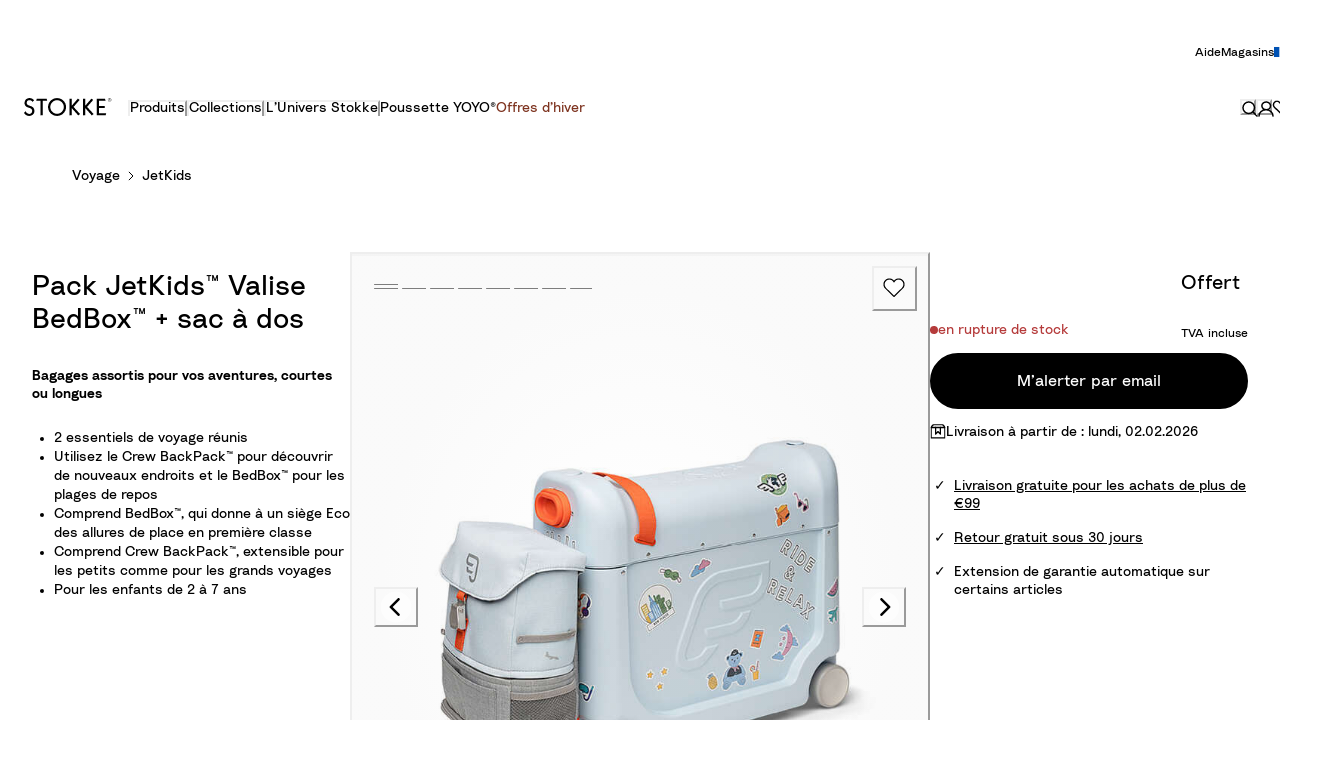

--- FILE ---
content_type: text/html; charset=utf-8
request_url: https://www.stokke.com/FRA/fr-fr/voyage/jetkids/5706.html
body_size: 162576
content:
<!doctype html><html lang="fr-FR"><head><meta name="charset" content="utf-8"/><meta name="viewport" content="width=device-width, initial-scale=1.0, minimum-scale=1.0, maximum-scale=5.0, shrink-to-fit=no"/><meta name="format-detection" content="telephone=no"/><link data-react-helmet="true" rel="apple-touch-icon" href="/mobify/bundle/3866/static/img/global/apple-touch-icon.png"/><link data-react-helmet="true" rel="icon" type="image/png" sizes="32x32" href="/mobify/bundle/3866/static/img/global/favicon-32x32.png"/><link data-react-helmet="true" rel="icon" type="image/png" sizes="16x16" href="/mobify/bundle/3866/static/img/global/favicon-16x16.png"/><link data-react-helmet="true" rel="manifest" href="/mobify/bundle/3866/static/manifest.json"/><link data-react-helmet="true" rel="mask-icon" href="/mobify/bundle/3866/static/img/global/safari-pinned-tab.svg" color="#ED7703"/><link data-react-helmet="true" rel="canonical" href="https://www.stokke.com/FRA/fr-fr/voyage/jetkids/5706.html"/><link data-react-helmet="true" rel="stylesheet" href="https://www.stokke.com/mobify/proxy/static/on/demandware.static/Sites-FRA-Site/-/fr-FR/css/cms-style.min.css" media="print"/><meta data-react-helmet="true" name="theme-color" content="#ffffff"/><meta data-react-helmet="true" name="apple-mobile-web-app-title" content="[object Object]"/><meta data-react-helmet="true" name="description" content="Cet ensemble est le compagnon de voyage parfait pour vos enfants lorsque vous partez en vacances en famille."/><meta data-react-helmet="true" name="keywords" content="voyage, valise, sac à dos, bagages, ensemble de voyage, voyager avec des enfants, valise pour les enfants, valise d&#x27;enfant, valise à chevaucher"/><meta data-react-helmet="true" property="evg:productId" content="5706"/><script data-react-helmet="true" type="application/ld+json">{"@context":"https://www.schema.org","@type":"product","sku":"5706","brand":{"@type":"Brand","name":"JetKids™ by Stokke®"},"category":"JetKids","name":"Pack JetKids™ Valise BedBox™ + sac à dos","description":"Cet ensemble est le compagnon de voyage parfait pour vos enfants lorsque vous partez en vacances en famille.","image":"https://www.stokke.com/on/demandware.static/-/Sites-stokke-master-catalog/default/dwc265cd20/images/inriverimages/mainview/JetKids_BedBoxV3_BackPack_BlueSky_Stickers_200924_eCom.jpg","offers":{"@type":"Offer","price":"0.00","priceCurrency":"EUR","availability":"OutOfStock","url":"https://www.stokke.com/FRA/fr-fr/voyage/jetkids/5706.html"}}</script><script data-react-helmet="true" type="application/ld+json">{"@context":"https://www.schema.org","@type":"BreadcrumbList","itemListElement":[{"@type":"ListItem","position":1,"name":"Voyage","item":"https://www.stokke.com/FRA/fr-fr/category/voyage"},{"@type":"ListItem","position":2,"name":"JetKids","item":"https://www.stokke.com/FRA/fr-fr/category/voyage/jetkids"},{"@type":"ListItem","position":3,"name":"Pack JetKids™ Valise BedBox™ + sac à dos","item":"https://www.stokke.com/FRA/fr-fr/voyage/jetkids/5706.html"}]}</script><script data-react-helmet="true" lang="javascript" type="text/javascript" nonce="0278ea13ae8d9e12423327fc0d3c148f">(e=>{const t=new Image;t.src=e.src,t.srcset=e.srcSet,t.sizes=e.sizes,t.loading="eager"})({"sizes":"(min-width: 992px) 50vw, (min-width: 768px) 100vw, (min-width: 480px) 100vw, 100vw","srcSet":"https://www.stokke.com/dw/image/v2/AAQF_PRD/on/demandware.static/-/Sites-stokke-master-catalog/default/dwc265cd20/images/inriverimages/mainview/JetKids_BedBoxV3_BackPack_BlueSky_Stickers_200924_eCom.jpg?sw=480&q=60 480w, https://www.stokke.com/dw/image/v2/AAQF_PRD/on/demandware.static/-/Sites-stokke-master-catalog/default/dwc265cd20/images/inriverimages/mainview/JetKids_BedBoxV3_BackPack_BlueSky_Stickers_200924_eCom.jpg?sw=960&q=60 960w, https://www.stokke.com/dw/image/v2/AAQF_PRD/on/demandware.static/-/Sites-stokke-master-catalog/default/dwc265cd20/images/inriverimages/mainview/JetKids_BedBoxV3_BackPack_BlueSky_Stickers_200924_eCom.jpg?sw=600&q=60 600w, https://www.stokke.com/dw/image/v2/AAQF_PRD/on/demandware.static/-/Sites-stokke-master-catalog/default/dwc265cd20/images/inriverimages/mainview/JetKids_BedBoxV3_BackPack_BlueSky_Stickers_200924_eCom.jpg?sw=1200&q=60 1200w, https://www.stokke.com/dw/image/v2/AAQF_PRD/on/demandware.static/-/Sites-stokke-master-catalog/default/dwc265cd20/images/inriverimages/mainview/JetKids_BedBoxV3_BackPack_BlueSky_Stickers_200924_eCom.jpg?sw=768&q=60 768w, https://www.stokke.com/dw/image/v2/AAQF_PRD/on/demandware.static/-/Sites-stokke-master-catalog/default/dwc265cd20/images/inriverimages/mainview/JetKids_BedBoxV3_BackPack_BlueSky_Stickers_200924_eCom.jpg?sw=1536&q=60 1536w, https://www.stokke.com/dw/image/v2/AAQF_PRD/on/demandware.static/-/Sites-stokke-master-catalog/default/dwc265cd20/images/inriverimages/mainview/JetKids_BedBoxV3_BackPack_BlueSky_Stickers_200924_eCom.jpg?sw=992&q=60 992w, https://www.stokke.com/dw/image/v2/AAQF_PRD/on/demandware.static/-/Sites-stokke-master-catalog/default/dwc265cd20/images/inriverimages/mainview/JetKids_BedBoxV3_BackPack_BlueSky_Stickers_200924_eCom.jpg?sw=1984&q=60 1984w","src":"https://www.stokke.com/dw/image/v2/AAQF_PRD/on/demandware.static/-/Sites-stokke-master-catalog/default/dwc265cd20/images/inriverimages/mainview/JetKids_BedBoxV3_BackPack_BlueSky_Stickers_200924_eCom.jpg"})</script><script data-react-helmet="true" async="" src="https://www.googletagmanager.com/gtm.js?id=GTM-N6HMPT8" nonce="0278ea13ae8d9e12423327fc0d3c148f"></script><style data-react-helmet="true">.tns-outer{padding:0 !important}.tns-outer [hidden]{display:none !important}.tns-outer [aria-controls],.tns-outer [data-action]{cursor:pointer}.tns-slider{-webkit-transition:all 0s;-moz-transition:all 0s;transition:all 0s}.tns-slider>.tns-item{-webkit-box-sizing:border-box;-moz-box-sizing:border-box;box-sizing:border-box}.tns-horizontal.tns-subpixel{white-space:nowrap}.tns-horizontal.tns-subpixel>.tns-item{display:inline-block;vertical-align:top;white-space:normal}.tns-horizontal.tns-no-subpixel:after{content:'';display:table;clear:both}.tns-horizontal.tns-no-subpixel>.tns-item{float:left}.tns-horizontal.tns-carousel.tns-no-subpixel>.tns-item{margin-right:-100%}.tns-no-calc{position:relative;left:0}.tns-gallery{position:relative;left:0;min-height:1px}.tns-gallery>.tns-item{position:absolute;left:-100%;-webkit-transition:transform 0s, opacity 0s;-moz-transition:transform 0s, opacity 0s;transition:transform 0s, opacity 0s}.tns-gallery>.tns-slide-active{position:relative;left:auto !important}.tns-gallery>.tns-moving{-webkit-transition:all 0.25s;-moz-transition:all 0.25s;transition:all 0.25s}.tns-autowidth{display:inline-block}.tns-lazy-img{-webkit-transition:opacity 0.6s;-moz-transition:opacity 0.6s;transition:opacity 0.6s;opacity:0.6}.tns-lazy-img.tns-complete{opacity:1}.tns-ah{-webkit-transition:height 0s;-moz-transition:height 0s;transition:height 0s}.tns-ovh{overflow:hidden}.tns-visually-hidden{position:absolute;left:-10000em}.tns-transparent{opacity:0;visibility:hidden}.tns-fadeIn{opacity:1;filter:alpha(opacity=100);z-index:0}.tns-normal,.tns-fadeOut{opacity:0;filter:alpha(opacity=0);z-index:-1}.tns-vpfix{white-space:nowrap}.tns-vpfix>div,.tns-vpfix>li{display:inline-block}.tns-t-subp2{margin:0 auto;width:310px;position:relative;height:10px;overflow:hidden}.tns-t-ct{width:2333.3333333%;width:-webkit-calc(100% * 70 / 3);width:-moz-calc(100% * 70 / 3);width:calc(100% * 70 / 3);position:absolute;right:0}.tns-t-ct:after{content:'';display:table;clear:both}.tns-t-ct>div{width:1.4285714%;width:-webkit-calc(100% / 70);width:-moz-calc(100% / 70);width:calc(100% / 70);height:10px;float:left}

/*# sourceMappingURL=sourcemaps/tiny-slider.css.map */
</style><title data-react-helmet="true">Ensemble de voyage BedBox™ + Crew BackPack™ | Boutique en ligne Stokke®</title></head><body><div><svg xmlns="http://www.w3.org/2000/svg" xmlns:xlink="http://www.w3.org/1999/xlink" style="position: absolute; width: 0; height: 0" aria-hidden="true" id="__SVG_SPRITE_NODE__"><symbol viewBox="0 0 24 24" fill="none" xmlns="http://www.w3.org/2000/svg" id="_360">
    <path d="M7.465 21.485C4.2 19.935 1.855 16.76 1.5 13H0C0.51 19.16 5.66 24 11.95 24C12.175 24 12.39 23.98 12.61 23.965L8.8 20.15L7.465 21.485ZM11.95 0C11.725 0 11.51 0.02 11.29 0.035L15.1 3.85L16.43 2.52C19.7 4.065 22.045 7.24 22.4 11H23.9C23.39 4.84 18.24 0 11.95 0Z" fill="currentColor" />
    <path d="M5.87922 12.6899C5.97922 12.6399 6.17922 12.5799 6.48922 12.5799C7.03922 12.5799 7.63922 12.8999 7.63922 13.6499C7.63922 14.2399 7.19922 14.7499 6.40922 14.7499C5.68922 14.7499 5.14922 14.2399 5.11922 13.4899L3.94922 13.7299C4.02922 14.8099 4.91922 15.7799 6.41922 15.7799C7.95922 15.7799 8.84922 14.7699 8.84922 13.6599C8.84922 12.4099 7.87922 11.7099 6.90922 11.6899L8.66922 10.1499V9.14988H4.16922V10.1999H7.11922L5.32922 11.7999L5.87922 12.6899Z" fill="currentColor" />
    <path d="M14.4975 9.31988C14.2175 9.13988 13.7175 8.99988 13.1175 8.99988C11.1075 8.99988 9.6375 10.4199 9.6375 12.7699C9.6375 14.4299 10.5775 15.7799 12.2275 15.7799C13.5875 15.7799 14.6875 14.8799 14.6875 13.5299C14.6875 12.1999 13.7775 11.3399 12.4875 11.3399C11.7975 11.3399 11.1775 11.5899 10.8375 12.1099C10.9475 10.8499 11.8275 10.0399 13.0475 10.0399C13.5775 10.0399 13.9175 10.1699 14.1575 10.2999L14.4975 9.31988ZM10.9675 13.5499C10.9675 12.7899 11.5475 12.3399 12.2275 12.3399C12.9075 12.3399 13.4875 12.7899 13.4875 13.5499C13.4875 14.2999 12.9075 14.7599 12.2275 14.7599C11.5675 14.7599 10.9675 14.2899 10.9675 13.5499Z" fill="currentColor" />
    <path d="M16.628 12.3899C16.628 11.5699 16.768 10.9399 17.088 10.5399C17.308 10.2499 17.618 10.0599 18.088 10.0599C18.558 10.0599 18.858 10.2499 19.088 10.5399C19.398 10.9399 19.538 11.5699 19.538 12.3899C19.538 13.2099 19.398 13.8399 19.088 14.2399C18.858 14.5299 18.558 14.7199 18.088 14.7199C17.618 14.7199 17.308 14.5299 17.088 14.2399C16.778 13.8399 16.628 13.2099 16.628 12.3899ZM15.438 12.3899C15.438 13.2499 15.578 14.0599 16.018 14.7199C16.438 15.3499 17.118 15.7799 18.088 15.7799C19.058 15.7799 19.728 15.3499 20.148 14.7199C20.588 14.0599 20.728 13.2499 20.728 12.3899C20.728 11.5299 20.588 10.7199 20.148 10.0599C19.728 9.42988 19.058 8.99988 18.088 8.99988C17.118 8.99988 16.438 9.42988 16.018 10.0599C15.578 10.7199 15.438 11.5299 15.438 12.3899Z" fill="currentColor" />
</symbol><symbol viewBox="0 0 20 20" fill="none" xmlns="http://www.w3.org/2000/svg" id="alert">
<path fill-rule="evenodd" clip-rule="evenodd" d="M0 10C0 4.47715 4.47715 0 10 0C12.6522 0 15.1957 1.05357 17.0711 2.92893C18.9464 4.8043 20 7.34784 20 10C20 15.5228 15.5228 20 10 20C4.47715 20 0 15.5228 0 10ZM2 10C2 14.4183 5.58172 18 10 18C12.1217 18 14.1566 17.1571 15.6569 15.6569C17.1571 14.1566 18 12.1217 18 10C18 5.58172 14.4183 2 10 2C5.58172 2 2 5.58172 2 10ZM11 10.5C11 10.2239 10.7761 10 10.5 10H9.5C9.22386 10 9 10.2239 9 10.5V13.5C9 13.7761 9.22386 14 9.5 14H10.5C10.7761 14 11 13.7761 11 13.5V10.5ZM10.5 6C10.7761 6 11 6.22386 11 6.5V7.5C11 7.77614 10.7761 8 10.5 8H9.5C9.22386 8 9 7.77614 9 7.5V6.5C9 6.22386 9.22386 6 9.5 6H10.5Z" fill="currentColor" />
</symbol><symbol viewBox="0 0 16 16" fill="none" xmlns="http://www.w3.org/2000/svg" id="account">
    <path d="M15 15C15 11.521 11.8742 8.71257 8 8.71257C4.12579 8.71257 1 11.521 1 15M8.1761 1C10.5535 1 12.4906 2.71856 12.4906 4.85629C12.4906 6.99401 10.5535 8.71257 8.1761 8.71257C5.79874 8.71257 3.86164 6.99401 3.86164 4.85629C3.81761 2.71856 5.75472 1 8.1761 1Z" stroke="currentColor" stroke-width="1.5" stroke-linecap="round" stroke-linejoin="round" />
</symbol><symbol viewBox="0 0 24 24" fill="none" xmlns:inkscape="http://www.inkscape.org/namespaces/inkscape" xmlns:sodipodi="http://sodipodi.sourceforge.net/DTD/sodipodi-0.dtd" xmlns="http://www.w3.org/2000/svg" xmlns:svg="http://www.w3.org/2000/svg" id="apple">
  <sodipodi:namedview id="apple_namedview1" pagecolor="#ffffff" bordercolor="#000000" borderopacity="0.25" inkscape:showpageshadow="2" inkscape:pageopacity="0.0" inkscape:pagecheckerboard="0" inkscape:deskcolor="#d1d1d1" inkscape:zoom="9.8333333" inkscape:cx="11.949153" inkscape:cy="12" inkscape:window-width="1312" inkscape:window-height="449" inkscape:window-x="0" inkscape:window-y="25" inkscape:window-maximized="0" inkscape:current-layer="svg1"></sodipodi:namedview>
  <g clip-path="url(#apple_clip0_37937_16105)" id="apple_g1">
    <path d="M19.762 8.818C19.646 8.908 17.598 10.062 17.598 12.628C17.598 15.596 20.204 16.646 20.282 16.672C20.27 16.736 19.868 18.11 18.908 19.51C18.052 20.742 17.158 21.972 15.798 21.972C14.438 21.972 14.088 21.182 12.518 21.182C10.988 21.182 10.444 21.998 9.2 21.998C7.956 21.998 7.088 20.858 6.09 19.458C4.934 17.814 4 15.26 4 12.836C4 8.948 6.528 6.886 9.016 6.886C10.338 6.886 11.44 7.754 12.27 7.754C13.06 7.754 14.292 6.834 15.796 6.834C16.366 6.834 18.414 6.886 19.762 8.818ZM15.082 5.188C15.704 4.45 16.144 3.426 16.144 2.402C16.144 2.26 16.132 2.116 16.106 2C15.094 2.038 13.89 2.674 13.164 3.516C12.594 4.164 12.062 5.188 12.062 6.226C12.062 6.382 12.088 6.538 12.1 6.588C12.164 6.6 12.268 6.614 12.372 6.614C13.28 6.614 14.422 6.006 15.082 5.188Z" fill="#181818" id="apple_path1" />
  </g>
  <defs id="apple_defs1">
    <clipPath id="apple_clip0_37937_16105">
      <rect width="16.28" height="20" fill="white" transform="translate(4 2)" id="apple_rect1" />
    </clipPath>
  </defs>
</symbol><symbol viewBox="0 0 24 24" fill="none" xmlns="http://www.w3.org/2000/svg" id="ar">
    <path d="M19 2H22V5" stroke="currentColor" stroke-linecap="round" stroke-linejoin="round" />
    <path d="M22 19L22 22L19 22" stroke="currentColor" stroke-linecap="round" stroke-linejoin="round" />
    <path d="M5 22L2 22L2 19" stroke="currentColor" stroke-linecap="round" stroke-linejoin="round" />
    <path d="M2 5L2 2L5 2" stroke="currentColor" stroke-linecap="round" stroke-linejoin="round" />
    <path d="M11.0449 16.0001H12.1322L9.08795 8.00012H8.04422L5 16.0001H6.08722L6.73955 14.1819H10.3926L11.0449 16.0001ZM7.0331 13.3638L8.56608 9.09103L10.0991 13.3638H7.0331Z" fill="currentColor" />
    <path d="M13.0855 16.0001H14.0423V12.9092H16.4124C17.0213 12.9092 17.2822 13.2388 17.4344 13.6365C17.7171 14.3638 17.467 15.6592 17.9563 16.0001H19C18.4455 15.5683 18.6956 14.0342 18.3368 13.1592C18.2716 13.0001 17.978 12.5683 17.4344 12.5001C18.1628 12.1138 18.6521 11.2388 18.6521 10.3751C18.6521 8.9433 17.7823 8.00012 15.6731 8.00012H13.0855V16.0001ZM14.0423 12.091V8.8183H16.0101C17.0213 8.8183 17.6953 9.39785 17.6953 10.4319C17.6953 11.3638 17.0213 12.091 16.0101 12.091H14.0423Z" fill="currentColor" />
</symbol><symbol viewBox="0 0 16 16" fill="none" xmlns="http://www.w3.org/2000/svg" id="arrow">
    <path fill-rule="evenodd" clip-rule="evenodd" d="M8.00003 12.769C7.6774 12.769 7.36809 12.6404 7.14058 12.4117L0.352674 5.58642C-0.119388 5.11176 -0.117284 4.34429 0.357376 3.87223C0.832034 3.40017 1.59951 3.40227 2.07157 3.87693L8.00003 9.838L13.9284 3.87694C14.4005 3.40228 15.168 3.40017 15.6426 3.87223C16.1173 4.34429 16.1194 5.11176 15.6473 5.58642L8.85948 12.4117C8.63197 12.6404 8.32266 12.769 8.00003 12.769Z" fill="currentColor" />
</symbol><symbol viewBox="0 0 16 16" fill="none" xmlns="http://www.w3.org/2000/svg" id="arrow-pinned">
    <path fill-rule="evenodd" clip-rule="evenodd" d="M9 2.08333C9 1.48502 8.55228 1 8 1C7.44772 1 7 1.48502 7 2.08333L7 11.865L2.64021 8.2318C2.21593 7.87824 1.58537 7.93556 1.2318 8.35984C0.87824 8.78412 0.935564 9.41468 1.35984 9.76825L7.35984 14.7682C7.73069 15.0773 8.26936 15.0773 8.64021 14.7682L14.6402 9.76825C15.0645 9.41468 15.1218 8.78412 14.7682 8.35984C14.4147 7.93556 13.7841 7.87824 13.3598 8.2318L9 11.865L9 2.08333Z" fill="currentColor" />
</symbol><symbol viewBox="0 0 32 32" fill="none" xmlns="http://www.w3.org/2000/svg" id="arrow-left-round">
    <path opacity="0.9" d="M0.0203098 15.1464C0.459385 6.31729 8.02124 -0.463039 16.8515 0.0247557C25.6818 0.46377 32.4631 8.02457 31.9752 16.8536C31.5362 25.6827 23.9743 32.463 15.144 31.9752C6.31372 31.4875 -0.418766 23.9754 0.0203098 15.1464Z" fill="currentColor" />
    <path fill-rule="evenodd" clip-rule="evenodd" d="M9.28906 16C9.28906 15.6451 9.43054 15.3049 9.68218 15.0546L17.7262 7.05459C18.2483 6.53532 19.0926 6.53764 19.6118 7.05976C20.1311 7.58188 20.1288 8.4261 19.6067 8.94537L12.5132 16L19.6066 23.0546C20.1288 23.5739 20.1311 24.4181 19.6118 24.9402C19.0926 25.4623 18.2483 25.4646 17.7262 24.9454L9.68218 16.9454C9.43055 16.6952 9.28906 16.3549 9.28906 16Z" fill="white" />
</symbol><symbol viewBox="0 0 24 24" fill="none" xmlns="http://www.w3.org/2000/svg" id="arrow-right-round">
    <path opacity="0.9" d="M23.9848 12.6402C23.6555 19.262 17.9841 24.3473 11.3614 23.9814C4.73863 23.6522 -0.347326 17.9816 0.0185701 11.3598C0.347878 4.73797 6.01927 -0.347279 12.642 0.0185658C19.2647 0.384411 24.3141 6.01843 23.9848 12.6402Z" fill="currentColor" />
    <path fill-rule="evenodd" clip-rule="evenodd" d="M17.0312 12C17.0313 12.2661 16.9251 12.5213 16.7364 12.709L10.7034 18.709C10.3118 19.0985 9.67863 19.0968 9.28918 18.7052C8.89973 18.3136 8.90146 17.6804 9.29306 17.291L14.6131 12L9.29306 6.70905C8.90147 6.3196 8.89973 5.68643 9.28918 5.29484C9.67863 4.90324 10.3118 4.9015 10.7034 5.29095L16.7364 11.2909C16.9251 11.4786 17.0312 11.7338 17.0312 12Z" fill="white" />
</symbol><symbol viewBox="0 0 16 16" fill="none" xmlns="http://www.w3.org/2000/svg" id="arrow-right2">
    <path fill-rule="evenodd" clip-rule="evenodd" d="M2.08333 7C1.48502 7 1 7.44772 1 8C1 8.55228 1.48502 9 2.08333 9L11.865 9L8.2318 13.3598C7.87824 13.7841 7.93556 14.4146 8.35984 14.7682C8.78412 15.1218 9.41468 15.0644 9.76825 14.6402L14.7682 8.64016C15.0773 8.26931 15.0773 7.73064 14.7682 7.35979L9.76825 1.35979C9.41468 0.935513 8.78412 0.87819 8.35984 1.23175C7.93556 1.58532 7.87824 2.21588 8.2318 2.64016L11.865 7L2.08333 7Z" fill="currentColor" />
</symbol><symbol viewBox="0 0 8 8" fill="none" xmlns="http://www.w3.org/2000/svg" id="availability">
    <circle cx="4" cy="4" r="4" fill="currentColor" />
</symbol><symbol viewBox="0 0 16 16" fill="none" xmlns="http://www.w3.org/2000/svg" id="basket">
    <path d="M2.5 7L6 3M13.5 7L10 3M1 7H15L12.5 13H3.5L1 7Z" stroke="currentColor" stroke-width="1.5" stroke-linecap="round" stroke-linejoin="round" />
</symbol><symbol viewBox="0 0 16 16" fill="none" xmlns="http://www.w3.org/2000/svg" id="bin-bg-white">
    <path d="M7.7399 1H8.8599C9.64398 1 10.036 1 10.3355 1.15259C10.5989 1.28681 10.8131 1.50099 10.9473 1.76441C11.0999 2.06389 11.0999 2.45593 11.0999 3.24V3.8H13.1999V11.64C13.1999 12.8161 13.1999 13.4042 12.971 13.8534C12.7697 14.2485 12.4484 14.5698 12.0533 14.7711C11.6041 15 11.016 15 9.8399 15H6.7599C5.58379 15 4.99574 15 4.54652 14.7711C4.15138 14.5698 3.83012 14.2485 3.62879 13.8534C3.3999 13.4042 3.3999 12.8161 3.3999 11.64V3.8H5.4999V3.24C5.4999 2.45593 5.4999 2.06389 5.65249 1.76441C5.78672 1.50099 6.00089 1.28681 6.26432 1.15259C6.56379 1 6.95583 1 7.7399 1Z" fill="white" />
    <path d="M2 3.8H14.6H2Z" fill="white" />
    <path d="M13.1999 3.8V11.64C13.1999 12.8161 13.1999 13.4042 12.971 13.8534C12.7697 14.2485 12.4484 14.5698 12.0533 14.7711C11.6041 15 11.016 15 9.8399 15H6.7599C5.58379 15 4.99574 15 4.54652 14.7711C4.15138 14.5698 3.83012 14.2485 3.62879 13.8534C3.3999 13.4042 3.3999 12.8161 3.3999 11.64V3.8M13.1999 3.8H11.0999M13.1999 3.8H14.5M3.3999 3.8H2H14.6M3.3999 3.8H5.4999M5.4999 3.8V3.24C5.4999 2.45593 5.4999 2.06389 5.65249 1.76441C5.78672 1.50099 6.00089 1.28681 6.26432 1.15259C6.56379 1 6.95583 1 7.7399 1H8.8599C9.64398 1 10.036 1 10.3355 1.15259C10.5989 1.28681 10.8131 1.50099 10.9473 1.76441C11.0999 2.06389 11.0999 2.45593 11.0999 3.24V3.8M5.4999 3.8H11.0999M6.9 7.65V11.15M9.7 7.65V11.15" stroke="black" stroke-width="1.4" stroke-linecap="round" stroke-linejoin="round" />
</symbol><symbol viewBox="0 0 16 17" fill="none" xmlns="http://www.w3.org/2000/svg" id="box-2-outline">
    <g clip-path="url(#box-2-outline_clip0_21658_183516)">
        <path d="M10.5 3.69824V10.6982L8 8.19824L5.5 10.6982V3.69824" stroke="currentColor" stroke-width="1.5" stroke-miterlimit="10" stroke-linecap="round" stroke-linejoin="round" />
        <path d="M15.5 14.6982H0.5V3.69824L3 0.698242H13L15.5 3.69824V14.6982Z" stroke="currentColor" stroke-width="1.5" stroke-miterlimit="10" stroke-linecap="round" stroke-linejoin="round" />
        <path d="M0.5 3.69824H15.5" stroke="currentColor" stroke-width="1.5" stroke-miterlimit="10" stroke-linecap="round" stroke-linejoin="round" />
    </g>
    <defs>
        <clipPath id="box-2-outline_clip0_21658_183516">
            <rect width="16" height="16" fill="white" transform="translate(0 0.198242)" />
        </clipPath>
    </defs>
</symbol><symbol viewBox="0 0 16 16" fill="none" xmlns="http://www.w3.org/2000/svg" id="cart">
    <path d="M2.5 7L6 3M13.5 7L10 3M1 7H15L12.5 13H3.5L1 7Z" stroke="currentColor" stroke-width="1.5" stroke-linecap="round" stroke-linejoin="round" />
</symbol><symbol viewBox="0 0 16 16" fill="none" xmlns="http://www.w3.org/2000/svg" id="check">
    <path fill-rule="evenodd" clip-rule="evenodd" d="M14.3184 1.02235C14.4977 0.991367 14.6818 0.992603 14.8607 1.02602C15.0395 1.05945 15.2116 1.12479 15.3664 1.22023C15.5214 1.31571 15.6572 1.4402 15.7634 1.58878C15.8697 1.73755 15.9438 1.90702 15.9782 2.08765C16.0127 2.26842 16.0061 2.4537 15.9593 2.63154C15.913 2.80709 15.8291 2.96926 15.7156 3.10955L7.2769 13.9618L7.27592 13.9631C7.1536 14.1219 6.99697 14.2506 6.82002 14.3433C6.64267 14.4363 6.44731 14.492 6.24769 14.5087L6.22765 14.5103H6.12345C5.76364 14.5103 5.40849 14.3835 5.13897 14.1435L0.450859 9.96958C0.314799 9.85179 0.202719 9.7082 0.124107 9.54527C0.0447184 9.38073 0.00184832 9.20127 5.8435e-05 9.01788C-0.00173156 8.83449 0.0376328 8.6542 0.11394 8.48815C0.190144 8.32232 0.300854 8.17563 0.436448 8.05491C0.571931 7.93428 0.730036 7.84148 0.900292 7.77947C1.07053 7.71746 1.25132 7.68677 1.43258 7.68817C1.61383 7.68957 1.79413 7.72305 1.96335 7.78777C2.13115 7.85195 2.28648 7.94627 2.41913 8.06772L5.92742 11.1905L13.4114 1.56662C13.5193 1.42214 13.6555 1.30156 13.8099 1.20946C13.9662 1.11628 14.1391 1.05333 14.3184 1.02235Z" fill="currentColor" />
</symbol><symbol viewBox="0 0 24 24" fill="none" xmlns="http://www.w3.org/2000/svg" id="checkbox-disabled">
    <g clip-path="url(#checkbox-disabled_clip0_5891_20922)">
        <rect x="0.5" y="0.5" width="23" height="23" rx="3.5" fill="#F4F3F3" stroke="#D2D0CD" />
        <path d="M-10.2739 16.8032L17.3032 -10.7739" stroke="#D2D0CD" stroke-linecap="round" stroke-linejoin="round" />
        <path d="M-8.15259 18.9248L19.4246 -8.65236" stroke="#D2D0CD" stroke-linecap="round" stroke-linejoin="round" />
        <path d="M-6.03125 21.0459L21.5459 -6.53126" stroke="#D2D0CD" stroke-linecap="round" stroke-linejoin="round" />
        <path d="M-3.90991 23.1675L23.6673 -4.40968" stroke="#D2D0CD" stroke-linecap="round" stroke-linejoin="round" />
        <path d="M-1.78857 25.2886L25.7886 -2.28859" stroke="#D2D0CD" stroke-linecap="round" stroke-linejoin="round" />
        <path d="M0.332764 27.4097L27.9099 -0.167495" stroke="#D2D0CD" stroke-linecap="round" stroke-linejoin="round" />
        <path d="M2.4541 29.5312L30.0313 1.95409" stroke="#D2D0CD" stroke-linecap="round" stroke-linejoin="round" />
        <path d="M4.57544 31.6523L32.1526 4.07518" stroke="#D2D0CD" stroke-linecap="round" stroke-linejoin="round" />
        <path d="M6.69678 33.7739L34.2739 6.19676" stroke="#D2D0CD" stroke-linecap="round" stroke-linejoin="round" />
    </g>
    <defs>
        <clipPath id="checkbox-disabled_clip0_5891_20922">
            <rect width="24" height="24" rx="4" fill="white" />
        </clipPath>
    </defs>
</symbol><symbol viewBox="0 0 16 16" fill="none" xmlns="http://www.w3.org/2000/svg" id="check-circle">
    <circle cx="8" cy="8" r="8" fill="currentColor" />
    <path fill-rule="evenodd" clip-rule="evenodd" d="M11.1592 4.51117C11.2488 4.49568 11.3409 4.4963 11.4303 4.51301C11.5198 4.52972 11.6058 4.5624 11.6832 4.61012C11.7607 4.65786 11.8286 4.7201 11.8817 4.79439C11.9348 4.86877 11.9719 4.95351 11.9891 5.04382C12.0063 5.13421 12.0031 5.22685 11.9796 5.31577C11.9565 5.40354 11.9146 5.48463 11.8578 5.55478L7.63845 10.9809L7.63796 10.9816C7.5768 11.0609 7.49848 11.1253 7.41001 11.1717C7.32134 11.2182 7.22365 11.246 7.12384 11.2543L7.11383 11.2552H7.06172C6.88182 11.2551 6.70425 11.1917 6.56949 11.0717L4.22543 8.98479C4.1574 8.92589 4.10136 8.8541 4.06205 8.77263C4.02236 8.69036 4.00092 8.60063 4.00003 8.50894C3.99913 8.41724 4.01882 8.3271 4.05697 8.24407C4.09507 8.16116 4.15043 8.08781 4.21822 8.02745C4.28597 7.96714 4.36502 7.92074 4.45015 7.88973C4.53526 7.85873 4.62566 7.84338 4.71629 7.84409C4.80692 7.84479 4.89706 7.86153 4.98167 7.89389C5.06557 7.92597 5.14324 7.97313 5.20957 8.03386L6.96371 9.59523L10.7057 4.78331C10.7597 4.71107 10.8278 4.65078 10.905 4.60473C10.9831 4.55814 11.0696 4.52666 11.1592 4.51117Z" fill="white" />
</symbol><symbol viewBox="0 0 16 16" fill="none" xmlns="http://www.w3.org/2000/svg" id="chevron-up">
<path fill-rule="evenodd" clip-rule="evenodd" d="M7.99997 3.23096C8.3226 3.23096 8.63191 3.35958 8.85942 3.58833L15.6473 10.4136C16.1194 10.8882 16.1173 11.6557 15.6426 12.1278C15.168 12.5998 14.4005 12.5977 13.9284 12.1231L7.99997 6.162L2.07157 12.1231C1.59951 12.5977 0.83204 12.5998 0.357379 12.1278C-0.117282 11.6557 -0.11939 10.8882 0.35267 10.4136L7.14052 3.58834C7.36803 3.35958 7.67734 3.23096 7.99997 3.23096Z" fill="currentColor" />
</symbol><symbol viewBox="0 0 16 16" fill="none" xmlns="http://www.w3.org/2000/svg" id="chevron-down">
<path fill-rule="evenodd" clip-rule="evenodd" d="M8.00003 12.769C7.6774 12.769 7.36809 12.6404 7.14058 12.4117L0.352674 5.58642C-0.119388 5.11176 -0.117284 4.34429 0.357376 3.87223C0.832034 3.40017 1.59951 3.40227 2.07157 3.87693L8.00003 9.838L13.9284 3.87694C14.4005 3.40228 15.168 3.40017 15.6426 3.87223C16.1173 4.34429 16.1194 5.11176 15.6473 5.58642L8.85948 12.4117C8.63197 12.6404 8.32266 12.769 8.00003 12.769Z" fill="currentColor" />
</symbol><symbol viewBox="0 0 24 24" fill="none" xmlns="http://www.w3.org/2000/svg" id="chevron-right">
<path d="M15.7799 11.2799C15.9206 11.4204 15.9997 11.611 15.9999 11.8099V12.1899C15.9976 12.3883 15.9188 12.5781 15.7799 12.7199L10.6399 17.8499C10.546 17.9445 10.4182 17.9978 10.2849 17.9978C10.1516 17.9978 10.0238 17.9445 9.92992 17.8499L9.21992 17.1399C9.12586 17.0477 9.07285 16.9215 9.07285 16.7899C9.07285 16.6582 9.12586 16.532 9.21992 16.4399L13.6699 11.9999L9.21992 7.55985C9.12526 7.46597 9.07202 7.33817 9.07202 7.20485C9.07202 7.07153 9.12526 6.94374 9.21992 6.84985L9.92992 6.14985C10.0238 6.0552 10.1516 6.00195 10.2849 6.00195C10.4182 6.00195 10.546 6.0552 10.6399 6.14985L15.7799 11.2799Z" fill="currentColor" />
</symbol><symbol viewBox="0 0 24 24" fill="none" xmlns="http://www.w3.org/2000/svg" id="chevron-left">
<path d="M8.22 12.7199C8.07931 12.5793 8.00018 12.3887 8 12.1899V11.8099C8.0023 11.6114 8.08112 11.4216 8.22 11.2799L13.36 6.14985C13.4539 6.0552 13.5817 6.00195 13.715 6.00195C13.8483 6.00195 13.9761 6.0552 14.07 6.14985L14.78 6.85985C14.8741 6.95202 14.9271 7.07816 14.9271 7.20985C14.9271 7.34154 14.8741 7.46769 14.78 7.55985L10.33 11.9999L14.78 16.4399C14.8747 16.5337 14.9279 16.6615 14.9279 16.7949C14.9279 16.9282 14.8747 17.056 14.78 17.1499L14.07 17.8499C13.9761 17.9445 13.8483 17.9978 13.715 17.9978C13.5817 17.9978 13.4539 17.9445 13.36 17.8499L8.22 12.7199Z" fill="currentColor" />
</symbol><symbol viewBox="0 0 16 16" fill="none" xmlns="http://www.w3.org/2000/svg" id="configurator-3d">
    <g clip-path="url(#configurator-3d_clip0_21331_47348)">
        <path d="M8 10C8.55229 10 9 9.32843 9 8.5C9 7.67157 8.55229 7 8 7C7.44771 7 7 7.67157 7 8.5C7 9.32843 7.44771 10 8 10Z" stroke="currentColor" stroke-linecap="round" stroke-linejoin="round" />
        <path d="M10.9691 8.95573C10.9871 8.64307 11 8.3248 11 8C11 4.13413 9.65686 1 8 1C6.34314 1 5 4.13413 5 8C5 11.8659 6.34314 15 8 15C8.82286 15 9.56771 14.2253 10.1103 12.9737" stroke="currentColor" stroke-linecap="round" stroke-linejoin="round" />
        <path d="M7.04427 5.036C7.35693 5.015 7.6752 5 8 5C11.8659 5 15 6.567 15 8.5C15 10.433 11.8659 12 8 12C4.13413 12 1 10.433 1 8.5C1 7.54 1.77467 6.671 3.02627 6.038" stroke="currentColor" stroke-linecap="round" stroke-linejoin="round" />
    </g>
    <defs>
        <clipPath id="configurator-3d_clip0_21331_47348">
            <rect width="16" height="16" fill="white" />
        </clipPath>
    </defs>
</symbol><symbol viewBox="0 0 38 18" fill="none" xmlns="http://www.w3.org/2000/svg" id="colors-indicator">
<circle cx="28.3574" cy="9" r="8" fill="#004160" stroke="white" stroke-width="2" />
<path d="M26.9294 9C26.9294 13.3749 23.2002 17 18.5008 17C13.8015 17 10.0723 13.3749 10.0723 9C10.0723 4.62505 13.8015 1 18.5008 1C23.2002 1 26.9294 4.62505 26.9294 9Z" fill="#BAB1AA" stroke="white" stroke-width="2" />
<circle cx="9.5" cy="9" r="8" fill="#C8A382" stroke="white" stroke-width="2" />
</symbol><symbol viewBox="0 0 24 24" xmlns="http://www.w3.org/2000/svg" id="dashboard">
    <path fill-rule="evenodd" clip-rule="evenodd" d="m1.3333 0h8c0.73637 0 1.3334 0.59695 1.3334 1.3333v21.333c0 0.7363-0.597 1.3333-1.3334 1.3333h-8c-0.73638 0-1.3333-0.597-1.3333-1.3333v-21.333c0-0.73638 0.59695-1.3333 1.3333-1.3333zm6.6667 21.333v-18.667h-5.3333v18.667h5.3333zm13.333-18.667v2.6667h-5.3333v-2.6667h5.3333zm-6.6666-2.6667h8c0.7363 0 1.3333 0.59695 1.3333 1.3333v5.3333c0 0.73638-0.597 1.3333-1.3333 1.3333h-8c-0.7364 0-1.3334-0.59695-1.3334-1.3333v-5.3333c0-0.73638 0.597-1.3333 1.3334-1.3333zm6.6666 13.333v8h-5.3333v-8h5.3333zm-6.6666-2.6666h8c0.7363 0 1.3333 0.5969 1.3333 1.3333v10.667c0 0.7363-0.597 1.3333-1.3333 1.3333h-8c-0.7364 0-1.3334-0.597-1.3334-1.3333v-10.667c0-0.7364 0.597-1.3333 1.3334-1.3333z" fill="currentColor" />
</symbol><symbol viewBox="0 0 16 16" fill="none" xmlns="http://www.w3.org/2000/svg" id="delete">
    <path fill-rule="evenodd" clip-rule="evenodd" d="M5.7334 0.25C5.31918 0.25 4.9834 0.585786 4.9834 1V3.05029H2C1.58579 3.05029 1.25 3.38608 1.25 3.80029C1.25 4.21451 1.58579 4.55029 2 4.55029H14.1332C14.5474 4.55029 14.8832 4.21451 14.8832 3.80029C14.8832 3.38608 14.5474 3.05029 14.1332 3.05029H11.15V1C11.15 0.585786 10.8142 0.25 10.4 0.25H5.7334ZM9.65001 3.05029V1.75H6.4834V3.05029H9.65001ZM2.93311 4.9165C3.34732 4.9165 3.68311 5.25229 3.68311 5.6665V13.1331C3.68311 13.4292 3.80075 13.7133 4.01016 13.9227C4.21957 14.1321 4.5036 14.2497 4.79975 14.2497H11.333C11.6292 14.2497 11.9132 14.1321 12.1226 13.9227C12.332 13.7133 12.4496 13.4292 12.4496 13.1331V5.6665C12.4496 5.25229 12.7854 4.9165 13.1996 4.9165C13.6139 4.9165 13.9496 5.25229 13.9496 5.6665V13.1331C13.9496 13.8271 13.674 14.4926 13.1832 14.9833C12.6925 15.474 12.027 15.7497 11.333 15.7497H4.79975C4.10577 15.7497 3.44022 15.474 2.9495 14.9833C2.45879 14.4926 2.18311 13.8271 2.18311 13.1331V5.6665C2.18311 5.25229 2.51889 4.9165 2.93311 4.9165ZM10.9303 7.00336C11.2232 7.29625 11.2232 7.77113 10.9303 8.06402L9.12736 9.867L10.9303 11.67C11.2232 11.9629 11.2232 12.4377 10.9303 12.7306C10.6374 13.0235 10.1626 13.0235 9.86968 12.7306L8.0667 10.9277L6.26373 12.7306C5.97084 13.0235 5.49596 13.0235 5.20307 12.7306C4.91018 12.4377 4.91018 11.9629 5.20307 11.67L7.00604 9.867L5.20307 8.06402C4.91018 7.77113 4.91018 7.29625 5.20307 7.00336C5.49596 6.71047 5.97084 6.71047 6.26373 7.00336L8.0667 8.80634L9.86968 7.00336C10.1626 6.71047 10.6374 6.71047 10.9303 7.00336Z" fill="currentColor" />
</symbol><symbol viewBox="0 0 16 17" fill="none" xmlns="http://www.w3.org/2000/svg" id="delivery-fast-outline">
    <g clip-path="url(#delivery-fast-outline_clip0_21658_183535)">
        <path d="M11.5 13.6982H15.5V7.19824L12 6.19824L10 0.698242H0.5V13.6982H2.5" stroke="currentColor" stroke-width="1.5" stroke-miterlimit="10" stroke-linecap="round" stroke-linejoin="round" />
        <path d="M7 15.6982C8.38071 15.6982 9.5 14.579 9.5 13.1982C9.5 11.8175 8.38071 10.6982 7 10.6982C5.61929 10.6982 4.5 11.8175 4.5 13.1982C4.5 14.579 5.61929 15.6982 7 15.6982Z" stroke="currentColor" stroke-width="1.5" stroke-miterlimit="10" stroke-linecap="round" stroke-linejoin="round" />
        <path d="M5.5 2.69824V6.69824H9.5" stroke="currentColor" stroke-width="1.5" stroke-miterlimit="10" stroke-linecap="round" stroke-linejoin="round" />
    </g>
    <defs>
        <clipPath id="delivery-fast-outline_clip0_21658_183535">
            <rect width="16" height="16" fill="white" transform="translate(0 0.198242)" />
        </clipPath>
    </defs>
</symbol><symbol viewBox="0 0 16 16" fill="none" xmlns="http://www.w3.org/2000/svg" id="discount">
    <path d="M14.707 7.207L7.5 0H2V2H5.914L13.414 9.5C13.4818 9.571 13.5443 9.64687 13.601 9.727L14.707 8.621C14.8945 8.43347 14.9998 8.17916 14.9998 7.914C14.9998 7.64884 14.8945 7.39453 14.707 7.207Z" fill="currentColor" />
    <path d="M12.707 10.207L5.5 3H0V8.5L7.207 15.707C7.39453 15.8945 7.64884 15.9998 7.914 15.9998C8.17916 15.9998 8.43347 15.8945 8.621 15.707L12.707 11.621C12.8945 11.4335 12.9998 11.1792 12.9998 10.914C12.9998 10.6488 12.8945 10.3945 12.707 10.207ZM3 7C2.80222 7 2.60888 6.94135 2.44443 6.83147C2.27998 6.72159 2.15181 6.56541 2.07612 6.38268C2.00043 6.19996 1.98063 5.99889 2.01921 5.80491C2.0578 5.61093 2.15304 5.43275 2.29289 5.29289C2.43275 5.15304 2.61093 5.0578 2.80491 5.01921C2.99889 4.98063 3.19996 5.00043 3.38268 5.07612C3.56541 5.15181 3.72159 5.27998 3.83147 5.44443C3.94135 5.60888 4 5.80222 4 6C4 6.26522 3.89464 6.51957 3.70711 6.70711C3.51957 6.89464 3.26522 7 3 7Z" fill="currentColor" />
</symbol><symbol viewBox="0 0 16 16" fill="none" xmlns="http://www.w3.org/2000/svg" id="edit">
    <path fill-rule="evenodd" clip-rule="evenodd" d="M13.4195 0C12.7351 0 12.0788 0.271871 11.5949 0.755803L2.1942 10.1965C2.1347 10.2562 2.08707 10.3267 2.05385 10.4042L0.0539208 15.0707C-0.0534589 15.3213 0.00252208 15.612 0.195274 15.8047C0.388027 15.9975 0.678712 16.0535 0.929265 15.9461L5.59576 13.9462C5.67327 13.9129 5.74378 13.8653 5.80354 13.8058L15.2432 4.40614L15.2442 4.40515C15.7281 3.92121 16 3.26486 16 2.58047C16 1.89609 15.7281 1.23974 15.2442 0.755803C14.7603 0.27187 14.1039 0 13.4195 0ZM11.591 2.6492L12.5376 1.69858C12.7715 1.46492 13.0889 1.33328 13.4195 1.33328C13.7503 1.33328 14.0675 1.46468 14.3014 1.69858C14.5353 1.93247 14.6667 2.2497 14.6667 2.58047C14.6667 2.91105 14.535 3.22852 14.3014 3.46237L13.3508 4.40897L11.591 2.6492ZM10.6503 3.59398L3.22905 11.0468L1.93591 14.0641L4.95323 12.771L12.406 5.34974L10.6503 3.59398Z" fill="currentColor" />
</symbol><symbol viewBox="0 0 16 16" fill="none" xmlns="http://www.w3.org/2000/svg" id="eye">
    <path fill-rule="evenodd" clip-rule="evenodd" d="M11.7639 5.80976C12.9378 6.53536 13.9475 7.40312 14.5837 8C13.9475 8.59688 12.9378 9.46464 11.7639 10.1902C10.5195 10.9594 9.20017 11.5 8.00209 11.5C6.80401 11.5 5.48466 10.9594 4.24028 10.1902C3.06636 9.46464 2.05664 8.59688 1.42047 8C2.05664 7.40312 3.06636 6.53536 4.24028 5.80976C5.48466 5.0406 6.80401 4.5 8.00209 4.5C9.20017 4.5 10.5195 5.0406 11.7639 5.80976ZM15.3544 7.35235C15.7312 7.70999 15.7312 8.29001 15.3544 8.64765C14.0424 9.8931 10.9446 12.5 8.00209 12.5C5.05958 12.5 1.96182 9.8931 0.649762 8.64765C0.272996 8.29001 0.272996 7.70999 0.649762 7.35235C1.96182 6.1069 5.05959 3.5 8.00209 3.5C10.9446 3.5 14.0424 6.1069 15.3544 7.35235ZM8.00195 10C9.10652 10 10.002 9.10457 10.002 8C10.002 6.89543 9.10652 6 8.00195 6C6.89738 6 6.00195 6.89543 6.00195 8C6.00195 9.10457 6.89738 10 8.00195 10Z" fill="currentColor" />
</symbol><symbol fill="none" viewBox="0 0 28 40" xmlns="http://www.w3.org/2000/svg" id="figma-logo">
<g clip-path="url(#figma-logo_a)">
    <path d="m7.34 39.999c3.68 0 6.6667-2.9867 6.6667-6.6667v-6.6667h-6.6667c-3.68 0-6.6667 2.9867-6.6667 6.6667s2.9867 6.6667 6.6667 6.6667z" fill="#0ACF83" />
    <path d="m0.67334 20.001c0-3.68 2.9867-6.6666 6.6667-6.6666h6.6667v13.333h-6.6667c-3.68 0-6.6667-2.9867-6.6667-6.6667z" fill="#A259FF" />
    <path d="m0.67383 6.6667c0-3.68 2.9867-6.6667 6.6667-6.6667h6.6667v13.333h-6.6667c-3.68 0-6.6667-2.9866-6.6667-6.6666z" fill="#F24E1E" />
    <path d="m14.006 0h6.6667c3.68 0 6.6666 2.9867 6.6666 6.6667 0 3.68-2.9866 6.6666-6.6666 6.6666h-6.6667v-13.333z" fill="#FF7262" />
    <path d="m27.339 20.001c0 3.68-2.9866 6.6667-6.6666 6.6667-3.6801 0-6.6667-2.9867-6.6667-6.6667s2.9866-6.6666 6.6667-6.6666c3.68 0 6.6666 2.9866 6.6666 6.6666z" fill="#1ABCFE" />
</g>
<defs>
    <clipPath id="figma-logo_a">
        <rect transform="translate(.66992)" width="26.672" height="40" fill="#fff" />
    </clipPath>
</defs>
</symbol><symbol viewBox="0 0 18 18" fill="currentColor" xmlns="http://www.w3.org/2000/svg" id="filter">
<path fill-rule="evenodd" clip-rule="evenodd" d="M5.82291 1.99998H17.4919C17.7677 1.99998 17.9914 2.22383 17.9914 2.49998V3.49998C17.9914 3.77612 17.7677 3.99998 17.4919 3.99998H5.82291C5.33634 5.37752 3.92904 6.20385 2.49033 5.95677C1.05163 5.7097 0 4.46109 0 2.99998C0 1.53887 1.05163 0.290257 2.49033 0.0431805C3.92904 -0.203896 5.33634 0.622429 5.82291 1.99998ZM2.00653 2.99998C2.00653 3.55226 2.45382 3.99998 3.00558 3.99998C3.55734 3.99998 4.00463 3.55226 4.00463 2.99998C4.00463 2.44769 3.55734 1.99998 3.00558 1.99998C2.45382 1.99998 2.00653 2.44769 2.00653 2.99998ZM17.4919 7.99998H11.8172C11.387 6.81352 10.2609 6.0235 8.9999 6.0235C7.73891 6.0235 6.61279 6.81352 6.18257 7.99998H0.507946C0.232065 7.99998 0.00841915 8.22383 0.00841915 8.49998V9.49998C0.00841915 9.77612 0.232065 9.99998 0.507946 9.99998H6.18257C6.61279 11.1864 7.73891 11.9765 8.9999 11.9765C10.2609 11.9765 11.387 11.1864 11.8172 9.99998H17.4919C17.7677 9.99998 17.9914 9.77612 17.9914 9.49998V8.49998C17.9914 8.22383 17.7677 7.99998 17.4919 7.99998ZM8.00085 8.99998C8.00085 9.55226 8.44814 9.99998 8.9999 9.99998C9.55166 9.99998 9.99895 9.55226 9.99895 8.99998C9.99895 8.44769 9.55166 7.99998 8.9999 7.99998C8.44814 7.99998 8.00085 8.44769 8.00085 8.99998ZM14.9942 12C13.7272 12.0035 12.5992 12.8042 12.1769 14H0.507946C0.232065 14 0.00841915 14.2238 0.00841915 14.5V15.5C0.00841915 15.7761 0.232065 16 0.507946 16H12.1769C12.6853 17.4394 14.1926 18.267 15.6786 17.9227C17.1646 17.5783 18.1552 16.1719 17.9799 14.6553C17.8047 13.1387 16.5195 11.9957 14.9942 12ZM13.9952 15C13.9952 15.5523 14.4425 16 14.9942 16C15.546 16 15.9933 15.5523 15.9933 15C15.9933 14.4477 15.546 14 14.9942 14C14.4425 14 13.9952 14.4477 13.9952 15Z" fill="#181818" />
</symbol><symbol viewBox="0 0 25 30" fill="none" xmlns="http://www.w3.org/2000/svg" id="file">
    <path fill-rule="evenodd" clip-rule="evenodd" d="M3.5 0L21.5 0C23.1569 0 24.5 1.34315 24.5 3L24.5 19.14C24.4989 20.3331 24.0242 21.4769 23.18 22.32L16.82 28.68C15.9769 29.5242 14.8331 29.9989 13.64 30H3.5C1.84315 30 0.5 28.6569 0.5 27L0.5 3C0.5 1.34315 1.84315 0 3.5 0ZM21.5 3L3.5 3L3.5 27H12.5L12.5 19.5C12.5 18.6716 13.1716 18 14 18L21.5 18L21.5 3Z" fill="#5C5C5C" />
</symbol><symbol viewBox="0 0 128 128" xmlns="http://www.w3.org/2000/svg" xmlns:xlink="http://www.w3.org/1999/xlink" id="github-logo">
<defs>
    <circle id="github-logo_e" cx="64" cy="64" r="56" />
    <filter id="github-logo_m" x="-7.1%" y="-5.4%" width="114.3%" height="114.3%">
        <feMorphology in="SourceAlpha" operator="dilate" radius="1" result="shadowSpreadOuter1"></feMorphology>
        <feOffset dy="2" in="shadowSpreadOuter1" result="shadowOffsetOuter1"></feOffset>
        <feGaussianBlur in="shadowOffsetOuter1" result="shadowBlurOuter1" stdDeviation="2"></feGaussianBlur>
        <feComposite in="shadowBlurOuter1" in2="SourceAlpha" operator="out" result="shadowBlurOuter1"></feComposite>
        <feColorMatrix in="shadowBlurOuter1" values="0 0 0 0 0 0 0 0 0 0 0 0 0 0 0 0 0 0 0.240942029 0"></feColorMatrix>
    </filter>
    <linearGradient id="github-logo_l" x1="50%" x2="50%" y2="100%">
        <stop stop-color="#FEFEFE" offset="0" />
        <stop stop-color="#E0E0E0" offset="1" />
    </linearGradient>
    <linearGradient id="github-logo_j" x1="50%" x2="50%" y1="100%">
        <stop stop-color="#492779" offset="0" />
        <stop stop-color="#892793" offset="1" />
    </linearGradient>
    <path id="github-logo_d" d="M12 64.034c0 23.025 14.885 42.472 35.555 49.367 2.6.456 3.575-1.105 3.575-2.47 0-1.237-.065-5.334-.065-9.692C38 103.644 34.62 98.05 33.58 95.124c-.585-1.496-3.12-6.114-5.33-7.35-1.82-.976-4.42-3.382-.065-3.447 4.095-.065 7.02 3.772 7.995 5.333 4.68 7.87 12.155 5.66 15.145 4.293.455-3.382 1.82-5.66 3.315-6.96-11.57-1.3-23.66-5.788-23.66-25.69 0-5.66 2.015-10.343 5.33-13.985-.52-1.3-2.34-6.634.52-13.79 0 0 4.355-1.365 14.3 5.334 4.16-1.17 8.58-1.756 13-1.756s8.84.586 13 1.756c9.945-6.764 14.3-5.333 14.3-5.333 2.86 7.154 1.04 12.487.52 13.788 3.315 3.642 5.33 8.26 5.33 13.984 0 19.968-12.155 24.39-23.725 25.692 1.885 1.626 3.51 4.748 3.51 9.626 0 6.96-.065 12.553-.065 14.31 0 1.365.975 2.99 3.575 2.47C101.115 106.507 116 86.995 116 64.035 116 35.284 92.73 12 64 12S12 35.285 12 64.034z" />
    <filter id="github-logo_k" x="-.5%" y="-.5%" width="101%" height="102%">
        <feOffset dy="1" in="SourceAlpha" result="shadowOffsetOuter1"></feOffset>
        <feColorMatrix in="shadowOffsetOuter1" values="0 0 0 0 1 0 0 0 0 1 0 0 0 0 1 0 0 0 0.529296875 0"></feColorMatrix>
    </filter>
    <filter id="github-logo_i" x="-1%" y="-1%" width="101.9%" height="103%">
        <feGaussianBlur in="SourceAlpha" result="shadowBlurInner1" stdDeviation="1"></feGaussianBlur>
        <feOffset in="shadowBlurInner1" result="shadowOffsetInner1"></feOffset>
        <feComposite in="shadowOffsetInner1" in2="SourceAlpha" k2="-1" k3="1" operator="arithmetic" result="shadowInnerInner1"></feComposite>
        <feColorMatrix in="shadowInnerInner1" values="0 0 0 0 0.258823529 0 0 0 0 0.137254902 0 0 0 0 0.431372549 0 0 0 0.703549592 0"></feColorMatrix>
    </filter>
</defs>
<g fill="none" fill-rule="evenodd">
    <path d="M0 0h128v128H0z" />
    <use fill="#000" filter="url(#github-logo_m)" xlink:href="#github-logo_e" />
    <use fill="#FFF" fill-opacity="0" stroke="#BABABA" stroke-opacity=".5" stroke-width="2" xlink:href="#github-logo_e" />
    <circle cx="64" cy="64" r="56" fill="url(#github-logo_l)" />
    <use fill="#000" filter="url(#github-logo_k)" xlink:href="#github-logo_d" />
    <use fill="url(#github-logo_j)" xlink:href="#github-logo_d" />
    <use fill="#000" filter="url(#github-logo_i)" xlink:href="#github-logo_d" />
</g>
</symbol><symbol viewBox="0 0 28 28" fill="none" xmlns:inkscape="http://www.inkscape.org/namespaces/inkscape" xmlns:sodipodi="http://sodipodi.sourceforge.net/DTD/sodipodi-0.dtd" xmlns="http://www.w3.org/2000/svg" xmlns:svg="http://www.w3.org/2000/svg" id="google">
  <sodipodi:namedview id="google_namedview5" pagecolor="#ffffff" bordercolor="#000000" borderopacity="0.25" inkscape:showpageshadow="2" inkscape:pageopacity="0.0" inkscape:pagecheckerboard="0" inkscape:deskcolor="#d1d1d1" inkscape:zoom="5.9" inkscape:cx="15.677966" inkscape:cy="15.59322" inkscape:window-width="1552" inkscape:window-height="551" inkscape:window-x="109" inkscape:window-y="1375" inkscape:window-maximized="0" inkscape:current-layer="svg5"></sodipodi:namedview>
  <g clip-path="url(#google_clip0_710_6223)" id="google_g4" transform="translate(-5.7627118,-5.9322035)">
    <path d="m 29.6,20.2273 c 0,-0.7091 -0.0636,-1.3909 -0.1818,-2.0455 H 20 V 22.05 h 5.3818 c -0.2318,1.25 -0.9363,2.3091 -1.9954,3.0182 v 2.5091 h 3.2318 C 28.5091,25.8364 29.6,23.2727 29.6,20.2273 Z" fill="#4285f4" id="google_path1" />
    <path d="m 20,30 c 2.7,0 4.9636,-0.8955 6.6181,-2.4227 l -3.2318,-2.5091 c -0.8954,0.6 -2.0409,0.9545 -3.3863,0.9545 -2.6046,0 -4.8091,-1.7591 -5.5955,-4.1227 h -3.3409 v 2.5909 C 12.7091,27.7591 16.0909,30 20,30 Z" fill="#34a853" id="google_path2" />
    <path d="m 14.4045,21.9 c -0.2,-0.6 -0.3136,-1.2409 -0.3136,-1.9 0,-0.6591 0.1136,-1.3 0.3136,-1.9 V 15.5091 H 11.0636 C 10.3864,16.8591 10,18.3864 10,20 c 0,1.6136 0.3864,3.1409 1.0636,4.4909 z" fill="#fbbc04" id="google_path3" />
    <path d="m 20,13.9773 c 1.4681,0 2.7863,0.5045 3.8227,1.4954 l 2.8682,-2.8682 C 24.9591,10.9909 22.6954,10 20,10 c -3.9091,0 -7.2909,2.2409 -8.9364,5.5091 L 14.4045,18.1 C 15.1909,15.7364 17.3954,13.9773 20,13.9773 Z" fill="#e94235" id="google_path4" />
  </g>
  <defs id="google_defs5">
    <clipPath id="google_clip0_710_6223">
      <rect width="20" height="20" fill="#ffffff" transform="translate(10,10)" id="google_rect5" x="0" y="0" />
    </clipPath>
  </defs>
</symbol><symbol viewBox="0 0 16 17" fill="none" xmlns="http://www.w3.org/2000/svg" id="gps-location">
    <g clip-path="url(#gps-location_clip0_11532_32420)">
        <path d="M8.33325 14.8334C11.647 14.8334 14.3333 12.1471 14.3333 8.83337C14.3333 5.51967 11.647 2.83337 8.33325 2.83337C5.01954 2.83337 2.33325 5.51967 2.33325 8.83337C2.33325 12.1471 5.01954 14.8334 8.33325 14.8334Z" stroke="currentColor" stroke-miterlimit="10" stroke-linecap="square" />
        <path d="M8.33325 1.5V4.16667" stroke="currentColor" stroke-miterlimit="10" stroke-linecap="square" />
        <path d="M15.6667 8.83337H13" stroke="currentColor" stroke-miterlimit="10" stroke-linecap="square" />
        <path d="M8.33325 16.1667V13.5" stroke="currentColor" stroke-miterlimit="10" stroke-linecap="square" />
        <path d="M1 8.83337H3.66667" stroke="currentColor" stroke-miterlimit="10" stroke-linecap="square" />
    </g>
    <defs>
        <clipPath id="gps-location_clip0_11532_32420">
            <rect width="16" height="16" fill="white" transform="translate(0 0.5)" />
        </clipPath>
    </defs>
</symbol><symbol viewBox="0 0 16 16" fill="none" xmlns="http://www.w3.org/2000/svg" id="hamburger">
    <line x1="0.75" y1="3.25" x2="15.25" y2="3.25" stroke="currentColor" stroke-width="1.5" stroke-linecap="round" />
    <line x1="0.75" y1="8.25" x2="15.25" y2="8.25" stroke="currentColor" stroke-width="1.5" stroke-linecap="round" />
    <line x1="0.75" y1="13.25" x2="15.25" y2="13.25" stroke="currentColor" stroke-width="1.5" stroke-linecap="round" />
</symbol><symbol viewBox="0 0 40 40" fill="none" xmlns="http://www.w3.org/2000/svg" id="hotspot">
    <circle opacity="0.3" cx="20" cy="20" r="20" fill="currentColor" />
    <ellipse cx="19.9998" cy="19.998" rx="10.2439" ry="10" fill="currentColor" />
</symbol><symbol viewBox="0 0 24 24" fill="none" xmlns="http://www.w3.org/2000/svg" id="info">
<path fill-rule="evenodd" clip-rule="evenodd" d="M2 12C2 6.47715 6.47715 2 12 2C14.6522 2 17.1957 3.05357 19.0711 4.92893C20.9464 6.8043 22 9.34784 22 12C22 17.5228 17.5228 22 12 22C6.47715 22 2 17.5228 2 12ZM4 12C4 16.4183 7.58172 20 12 20C14.1217 20 16.1566 19.1571 17.6569 17.6569C19.1571 16.1566 20 14.1217 20 12C20 7.58172 16.4183 4 12 4C7.58172 4 4 7.58172 4 12ZM13 12.5C13 12.2239 12.7761 12 12.5 12H11.5C11.2239 12 11 12.2239 11 12.5V15.5C11 15.7761 11.2239 16 11.5 16H12.5C12.7761 16 13 15.7761 13 15.5V12.5ZM12.5 8C12.7761 8 13 8.22386 13 8.5V9.5C13 9.77614 12.7761 10 12.5 10H11.5C11.2239 10 11 9.77614 11 9.5V8.5C11 8.22386 11.2239 8 11.5 8H12.5Z" fill="currentColor" />
</symbol><symbol viewBox="0 0 12 12" fill="none" xmlns="http://www.w3.org/2000/svg" id="info-i">
    <circle cx="6" cy="6" r="6" fill="currentColor" />
    <path d="M5.35156 3.14C5.35156 3.5 5.61156 3.78 5.99156 3.78C6.37156 3.78 6.63156 3.5 6.63156 3.14C6.63156 2.78 6.37156 2.5 5.99156 2.5C5.61156 2.5 5.35156 2.78 5.35156 3.14ZM5.51156 9.3H6.47156V4.34C6.34156 4.4 6.16156 4.44 5.99156 4.44C5.82156 4.44 5.64156 4.4 5.51156 4.34V9.3Z" fill="white" />
</symbol><symbol viewBox="0 0 24 24" fill="none" xmlns="http://www.w3.org/2000/svg" id="social-facebook">
<g clip-path="url(#social-facebook_clip0_11848_4661)">
<path d="M24 12.072C23.9997 9.77878 23.3424 7.53367 22.1058 5.60245C20.8692 3.67123 19.1051 2.13478 17.0225 1.17498C14.9398 0.215189 12.6257 -0.127747 10.3542 0.186774C8.08263 0.501294 5.94878 1.4601 4.20524 2.94968C2.4617 4.43926 1.18149 6.39723 0.516158 8.59179C-0.149172 10.7864 -0.171753 13.1256 0.451088 15.3326C1.07393 17.5396 2.31611 19.5219 4.03057 21.0449C5.74503 22.5678 7.85996 23.5677 10.125 23.926V15.541H7.078V12.072H10.125V9.42798C10.125 6.42098 11.917 4.75898 14.657 4.75898C15.5571 4.77189 16.4552 4.8501 17.344 4.99298V7.94698H15.83C15.3742 7.88648 14.9131 8.00946 14.548 8.28887C14.1829 8.56828 13.9437 8.98125 13.883 9.43698C13.8658 9.5646 13.8632 9.69376 13.875 9.82198V12.072H17.2L16.668 15.541H13.868V23.926C16.692 23.4809 19.2644 22.0423 21.1219 19.8691C22.9795 17.6959 24.0001 14.9309 24 12.072V12.072Z" fill="currentColor" />
</g>
<defs>
<clipPath id="social-facebook_clip0_11848_4661">
<rect width="24" height="24" fill="white" />
</clipPath>
</defs>
</symbol><symbol viewBox="0 0 24 24" fill="none" xmlns="http://www.w3.org/2000/svg" id="social-instagram">
<path fill-rule="evenodd" clip-rule="evenodd" d="M12 2.982C14.937 2.982 15.285 2.993 16.445 3.046C17.1424 3.05412 17.8332 3.18233 18.487 3.425C18.965 3.60111 19.3973 3.88237 19.752 4.248C20.1176 4.60269 20.3989 5.035 20.575 5.513C20.8177 6.16685 20.9459 6.85762 20.954 7.555C21.007 8.715 21.018 9.063 21.018 12C21.018 14.937 21.007 15.285 20.954 16.445C20.9459 17.1424 20.8177 17.8332 20.575 18.487C20.3919 18.9615 20.1116 19.3924 19.752 19.752C19.3924 20.1116 18.9615 20.3919 18.487 20.575C17.8332 20.8177 17.1424 20.9459 16.445 20.954C15.285 21.007 14.937 21.018 12 21.018C9.063 21.018 8.715 21.007 7.555 20.954C6.85762 20.9459 6.16685 20.8177 5.513 20.575C5.035 20.3989 4.60269 20.1176 4.248 19.752C3.88237 19.3973 3.60111 18.965 3.425 18.487C3.18233 17.8332 3.05412 17.1424 3.046 16.445C2.993 15.285 2.982 14.937 2.982 12C2.982 9.063 2.993 8.715 3.046 7.555C3.05412 6.85762 3.18233 6.16685 3.425 5.513C3.60111 5.035 3.88237 4.60269 4.248 4.248C4.60269 3.88237 5.035 3.60111 5.513 3.425C6.16685 3.18233 6.85762 3.05412 7.555 3.046C8.715 2.993 9.063 2.982 12 2.982ZM12 1C9.013 1 8.638 1.013 7.465 1.066C6.55258 1.08486 5.6499 1.25762 4.795 1.577C4.06355 1.86017 3.3994 2.29319 2.84521 2.84824C2.29102 3.40329 1.85904 4.06811 1.577 4.8C1.25762 5.6549 1.08486 6.55758 1.066 7.47C1.013 8.638 1 9.013 1 12C1 14.987 1.013 15.362 1.066 16.535C1.08486 17.4474 1.25762 18.3501 1.577 19.205C1.86017 19.9365 2.29319 20.6006 2.84824 21.1548C3.40329 21.709 4.06811 22.141 4.8 22.423C5.6549 22.7424 6.55758 22.9151 7.47 22.934C8.638 22.987 9.013 23 12 23C14.987 23 15.362 22.987 16.535 22.934C17.4474 22.9151 18.3501 22.7424 19.205 22.423C19.9365 22.1398 20.6006 21.7068 21.1548 21.1518C21.709 20.5967 22.141 19.9319 22.423 19.2C22.7424 18.3451 22.9151 17.4424 22.934 16.53C22.987 15.362 23 14.987 23 12C23 9.013 22.987 8.638 22.934 7.465C22.9151 6.55258 22.7424 5.6499 22.423 4.795C22.1398 4.06355 21.7068 3.3994 21.1518 2.84521C20.5967 2.29102 19.9319 1.85904 19.2 1.577C18.3451 1.25762 17.4424 1.08486 16.53 1.066C15.362 1.013 14.987 1 12 1ZM12.0001 6.35107C10.8828 6.35107 9.79063 6.68238 8.86166 7.3031C7.93269 7.92382 7.20864 8.80608 6.78108 9.8383C6.35352 10.8705 6.24165 12.0063 6.45962 13.1021C6.67759 14.1979 7.2156 15.2045 8.00563 15.9945C8.79566 16.7845 9.80221 17.3226 10.898 17.5405C11.9938 17.7585 13.1296 17.6466 14.1619 17.2191C15.1941 16.7915 16.0763 16.0675 16.697 15.1385C17.3178 14.2095 17.6491 13.1173 17.6491 12.0001C17.6491 10.5019 17.0539 9.06502 15.9945 8.00563C14.9351 6.94624 13.4983 6.35107 12.0001 6.35107ZM12.0001 15.6671C11.2748 15.6671 10.5658 15.452 9.9628 15.0491C9.35977 14.6461 8.88976 14.0734 8.61221 13.4034C8.33466 12.7333 8.26205 11.996 8.40354 11.2847C8.54503 10.5734 8.89428 9.91995 9.40712 9.40711C9.91996 8.89428 10.5734 8.54503 11.2847 8.40354C11.996 8.26204 12.7333 8.33466 13.4034 8.61221C14.0734 8.88976 14.6461 9.35976 15.0491 9.9628C15.452 10.5658 15.6671 11.2748 15.6671 12.0001C15.6671 12.9726 15.2807 13.9053 14.593 14.593C13.9053 15.2807 12.9726 15.6671 12.0001 15.6671ZM19.1918 6.12811C19.1918 6.85712 18.6008 7.44811 17.8718 7.44811C17.1427 7.44811 16.5518 6.85712 16.5518 6.12811C16.5518 5.39909 17.1427 4.80811 17.8718 4.80811C18.6008 4.80811 19.1918 5.39909 19.1918 6.12811Z" fill="currentColor" />
</symbol><symbol viewBox="0 0 24 24" fill="none" xmlns="http://www.w3.org/2000/svg" id="social-pinterest">
<path d="M12 0C5.4 0 0 5.4 0 12C0 17.1 3.2 21.4 7.6 23.2C7.5 22.3 7.4 20.8 7.6 19.8C7.8 18.9 9 13.8 9 13.8C9 13.8 8.7 13 8.7 12C8.7 10.3 9.7 9.1 10.9 9.1C11.9 9.1 12.4 9.9 12.4 10.8C12.4 11.8 11.7 13.4 11.4 14.8C11.1 16 12 17 13.2 17C15.3 17 17 14.8 17 11.5C17 8.6 14.9 6.6 12 6.6C8.6 6.6 6.6 9.2 6.6 11.8C6.6 12.8 7 13.9 7.5 14.5C7.6 14.6 7.6 14.7 7.6 14.8C7.5 15.2 7.3 16 7.3 16.2C7.2 16.4 7.1 16.5 6.9 16.4C5.4 15.7 4.5 13.5 4.5 11.8C4.5 8 7.3 4.5 12.4 4.5C16.6 4.5 19.8 7.5 19.8 11.4C19.8 15.5 17.2 18.9 13.6 18.9C12.4 18.9 11.2 18.3 10.8 17.5C10.8 17.5 10.2 19.8 10.1 20.4C9.8 21.4 9.1 22.7 8.6 23.5C9.6 23.8 10.8 24 12 24C18.6 24 24 18.6 24 12C24 5.4 18.6 0 12 0Z" fill="currentColor" />
</symbol><symbol viewBox="0 0 32 32" fill="none" xmlns="http://www.w3.org/2000/svg" id="social-twitter">
<path d="M32 6.1507C30.8 6.68117 29.6 7.07902 28.2667 7.21164C29.6 6.41593 30.6667 5.08976 31.2 3.63096C29.8667 4.42667 28.5333 4.95714 27.0667 5.22238C25.8667 3.8962 24.1333 3.10049 22.2667 3.10049C18.6667 3.10049 15.7333 6.01808 15.7333 9.59875C15.7333 10.1292 15.7333 10.6597 15.8667 11.0575C10.2667 10.7923 5.46667 8.13996 2.26667 4.16143C1.6 5.22237 1.33333 6.28332 1.33333 7.47687C1.33333 9.73137 2.53333 11.7206 4.26667 12.9142C3.2 12.9142 2.13333 12.649 1.33333 12.1185C1.33333 12.1185 1.33333 12.1185 1.33333 12.2511C1.33333 15.4339 3.6 18.0863 6.53333 18.6167C6 18.7494 5.46667 18.882 4.8 18.882C4.4 18.882 4 18.882 3.6 18.7494C4.4 21.4017 6.8 23.2584 9.73333 23.2584C7.46667 24.9824 4.66667 26.0433 1.6 26.0433C1.06667 26.0433 0.533333 26.0433 0 25.9107C2.93333 27.7674 6.4 28.8283 10 28.8283C22.1333 28.8283 28.6667 18.882 28.6667 10.2618C28.6667 9.99661 28.6667 9.73137 28.6667 9.46614C30 8.53781 31.0667 7.34426 32 6.1507Z" fill="black" />
</symbol><symbol viewBox="0 0 22 16" fill="none" xmlns="http://www.w3.org/2000/svg" id="social-youtube">
<path fill-rule="evenodd" clip-rule="evenodd" d="M17.5399 0.339985L18.9999 0.489985C20.7284 0.685348 22.0264 2.1607 21.9999 3.89999V12.1C22.0264 13.8393 20.7284 15.3146 18.9999 15.51L17.5999 15.66C13.2315 16.11 8.82835 16.11 4.45991 15.66L2.99991 15.51C1.27143 15.3146 -0.0265361 13.8393 -9.13677e-05 12.1V3.89999C-0.0265361 2.1607 1.27143 0.685348 2.99991 0.489985L4.39991 0.339985C8.76835 -0.109992 13.1715 -0.109992 17.5399 0.339985ZM10.1099 11.22L13.9999 8.61999H14.0599C14.2695 8.48341 14.3959 8.25017 14.3959 7.99999C14.3959 7.7498 14.2695 7.51656 14.0599 7.37999L10.1699 4.77999C9.94024 4.62475 9.64368 4.60885 9.39873 4.73865C9.15379 4.86845 9.00041 5.12278 8.99991 5.39999V10.6C9.01281 10.8581 9.15765 11.0913 9.38324 11.2173C9.60883 11.3433 9.8834 11.3443 10.1099 11.22Z" fill="currentColor" />
</symbol><symbol viewBox="0 0 32 32" fill="none" xmlns="http://www.w3.org/2000/svg" id="social-weibo">
<g clip-path="url(#social-weibo_clip0_12162_78210)">
<path d="M25.3305 12.182C25.8016 10.6984 24.5008 9.29218 23.0172 9.60155C21.6602 9.89687 21.2383 7.86484 22.5813 7.57655C25.675 6.90155 28.2836 9.86874 27.3062 12.8148C26.8914 14.1297 24.9086 13.4898 25.3305 12.182ZM13.4547 28.8109C6.8875 28.8109 0.179688 25.6398 0.179688 20.3875C0.179688 17.6523 1.90937 14.4953 4.89766 11.507C11.057 5.34765 17.4555 5.2703 15.6273 11.1555C15.3812 11.9641 16.3867 11.507 16.3867 11.5281C21.3016 9.4539 25.0703 10.4875 23.432 14.7062C23.2 15.2898 23.5023 15.3812 23.9453 15.5148C32.3266 18.1305 26.0898 28.8109 13.4547 28.8109ZM22.3352 19.7687C22.0047 16.3234 17.4836 13.9609 12.2383 14.4742C7 15.0086 3.04141 18.2008 3.37891 21.6461C3.70937 25.0914 8.23047 27.4539 13.4758 26.9406C18.7141 26.4062 22.6656 23.2141 22.3352 19.7687ZM21.6812 3.3789C20.0781 3.72343 20.6406 6.0789 22.1945 5.74843C26.6594 4.80624 30.5266 9.01093 29.0992 13.4125C28.6422 14.9101 30.8992 15.6976 31.4125 14.1508C33.3813 7.97733 28.0023 2.04296 21.6812 3.3789ZM16.8297 22.5953C15.775 24.993 12.7023 26.3008 10.0867 25.457C7.5625 24.6484 6.50078 22.1594 7.59766 19.9164C8.69453 17.7297 11.5 16.4922 13.9891 17.132C16.5836 17.793 17.8844 20.2258 16.8297 22.5953ZM11.493 20.7391C10.6984 20.4086 9.63672 20.7602 9.14453 21.5336C8.63125 22.3281 8.87734 23.2633 9.67891 23.6359C10.4875 24.0086 11.5844 23.657 12.0977 22.8414C12.5898 22.0328 12.3227 21.0976 11.493 20.7391ZM13.5109 19.9164C13.1945 19.8109 12.8078 19.9516 12.625 20.2469C12.4492 20.5633 12.5406 20.9008 12.857 21.0414C13.1734 21.168 13.5813 21.0203 13.757 20.7109C13.9328 20.3875 13.8273 20.0359 13.5109 19.9164Z" fill="black" />
</g>
<defs>
<clipPath id="social-weibo_clip0_12162_78210">
<rect width="32" height="32" fill="white" />
</clipPath>
</defs>
</symbol><symbol viewBox="0 0 32 32" fill="none" xmlns="http://www.w3.org/2000/svg" id="social-wechat">
<g clip-path="url(#social-wechat_clip0_12162_78207)">
<path fill-rule="evenodd" clip-rule="evenodd" d="M28.6693 26.0333C30.7013 24.56 32 22.3827 32 19.9613C32 15.5267 27.684 11.9307 22.3613 11.9307C17.0387 11.9307 12.7227 15.5267 12.7227 19.9613C12.7227 24.3973 17.0387 27.9933 22.3613 27.9933C23.4613 27.9933 24.5227 27.8373 25.508 27.5533L25.7907 27.5107C25.976 27.5107 26.144 27.568 26.3027 27.6587L28.4133 28.8773L28.5987 28.9373C28.776 28.9373 28.92 28.7933 28.92 28.616L28.868 28.3813L28.4333 26.7613L28.4 26.556C28.4 26.34 28.5067 26.1493 28.6693 26.0333ZM11.5667 3.06265C5.17867 3.06265 0 7.37732 0 12.7013C0 15.6053 1.55733 18.22 3.996 19.9867C4.192 20.1253 4.32 20.3547 4.32 20.6147L4.28 20.86L3.75867 22.804L3.696 23.0853C3.696 23.2987 3.86933 23.472 4.08133 23.472L4.30533 23.4L6.83733 21.9373C7.02667 21.828 7.228 21.76 7.45067 21.76L7.79067 21.8107C8.972 22.1507 10.2467 22.34 11.5667 22.34L12.2013 22.324C11.9507 21.572 11.8133 20.78 11.8133 19.9627C11.8133 15.108 16.536 11.172 22.3613 11.172L22.9893 11.188C22.1187 6.58399 17.336 3.06265 11.5667 3.06265ZM19.148 18.6773C18.4387 18.6773 17.864 18.1013 17.864 17.392C17.864 16.6813 18.4387 16.1067 19.148 16.1067C19.8587 16.1067 20.4333 16.6813 20.4333 17.392C20.4333 18.1013 19.8587 18.6773 19.148 18.6773ZM25.5747 18.6773C24.864 18.6773 24.2893 18.1013 24.2893 17.392C24.2893 16.6813 24.864 16.1067 25.5747 16.1067C26.284 16.1067 26.8587 16.6813 26.8587 17.392C26.8587 18.1013 26.284 18.6773 25.5747 18.6773ZM7.71067 11.1587C6.85867 11.1587 6.16933 10.468 6.16933 9.61732C6.16933 8.76532 6.85867 8.07465 7.71067 8.07465C8.56267 8.07465 9.25333 8.76532 9.25333 9.61732C9.25333 10.468 8.56267 11.1587 7.71067 11.1587ZM15.4213 11.1587C14.5693 11.1587 13.88 10.468 13.88 9.61732C13.88 8.76532 14.5693 8.07465 15.4213 8.07465C16.2733 8.07465 16.964 8.76532 16.964 9.61732C16.964 10.468 16.2733 11.1587 15.4213 11.1587Z" fill="black" />
</g>
<defs>
<clipPath id="social-wechat_clip0_12162_78207">
<rect width="32" height="32" fill="white" />
</clipPath>
</defs>
</symbol><symbol viewBox="0 0 32 32" fill="none" xmlns="http://www.w3.org/2000/svg" id="social-tiktok">
<path d="M25.7605 7.41625C25.5581 7.31159 25.3609 7.19687 25.1699 7.0725C24.6144 6.70528 24.1052 6.27259 23.653 5.78375C22.5218 4.48938 22.0993 3.17625 21.9437 2.25688H21.9499C21.8199 1.49375 21.8737 1 21.8818 1H16.7293V20.9237C16.7293 21.1912 16.7293 21.4556 16.718 21.7169C16.718 21.7494 16.7149 21.7794 16.713 21.8144C16.713 21.8288 16.713 21.8438 16.7099 21.8587C16.7099 21.8625 16.7099 21.8663 16.7099 21.87C16.6556 22.5849 16.4264 23.2754 16.0426 23.8809C15.6588 24.4864 15.132 24.9884 14.5087 25.3425C13.859 25.7121 13.1242 25.906 12.3768 25.905C9.97616 25.905 8.03054 23.9475 8.03054 21.53C8.03054 19.1125 9.97616 17.155 12.3768 17.155C12.8312 17.1546 13.2828 17.2261 13.7149 17.3669L13.7212 12.1206C12.4095 11.9512 11.077 12.0554 9.80765 12.4268C8.5383 12.7981 7.35969 13.4285 6.34616 14.2781C5.45808 15.0498 4.71146 15.9704 4.13991 16.9988C3.92241 17.3738 3.10179 18.8806 3.00241 21.3263C2.93991 22.7144 3.35679 24.1525 3.55554 24.7469V24.7594C3.68054 25.1094 4.16491 26.3037 4.95429 27.3106C5.59081 28.1183 6.34284 28.8278 7.18616 29.4163V29.4037L7.19866 29.4163C9.69304 31.1112 12.4587 31 12.4587 31C12.9374 30.9806 14.5412 31 16.3624 30.1369C18.3824 29.18 19.5324 27.7544 19.5324 27.7544C20.2671 26.9025 20.8513 25.9318 21.2599 24.8838C21.7262 23.6581 21.8818 22.1881 21.8818 21.6006V11.0306C21.9443 11.0681 22.7768 11.6187 22.7768 11.6187C22.7768 11.6187 23.9762 12.3875 25.8474 12.8881C27.1899 13.2444 28.9987 13.3194 28.9987 13.3194V8.20438C28.3649 8.27313 27.078 8.07313 25.7605 7.41625Z" fill="black" />
</symbol><symbol viewBox="0 0 33 33" fill="none" xmlns="http://www.w3.org/2000/svg" id="social-xiaohongshu">
<path d="M7.53425 0H24.4693C24.5776 0.0243765 24.686 0.0550726 24.7952 0.0731292C25.0923 0.121882 25.3921 0.151675 25.6856 0.212165C27.2082 0.524396 28.6007 1.28981 29.6803 2.40785C31.2361 3.99142 31.9918 5.91716 31.9954 8.1291C32.0045 13.2897 32.0045 18.4506 31.9954 23.6118C31.9968 24.0476 31.9742 24.4831 31.9277 24.9164C31.7411 26.7304 30.9188 28.4199 29.6062 29.686C28.0305 31.238 26.109 31.9937 23.9058 31.9982C18.7584 32.009 13.6115 32.009 8.46521 31.9982C8.02163 32.0003 7.57826 31.9789 7.13695 31.9341C5.31442 31.7564 3.61423 30.9373 2.33952 29.6228C0.762957 28.033 0.0125971 26.0883 0.00898523 23.8619C-4.43747e-05 18.6411 0.00296604 13.42 0.0180154 8.19862C0.02272 7.45542 0.113623 6.71526 0.288903 5.993C1.02843 2.95407 3.66778 0.596772 6.78119 0.131813C7.03492 0.0893797 7.28413 0.0424331 7.53425 0ZM22.3356 18.8259C22.3356 19.3531 22.3428 19.8795 22.3356 20.4058C22.3356 20.6171 22.3979 20.7056 22.6191 20.6974C22.9956 20.6848 23.3722 20.6974 23.7478 20.6974C24.109 20.6974 24.109 20.6974 24.109 20.3363C24.109 19.3131 24.109 18.2899 24.109 17.2667C24.109 17.1159 24.118 17.0103 24.3212 17.013C25.1031 17.0229 25.886 17.013 26.6689 17.0211C27.0165 17.0211 27.1962 17.2125 27.2016 17.5565C27.2089 17.9321 27.2016 18.3085 27.2016 18.6841C27.2016 19.0814 27.1113 19.168 26.7041 19.1635C26.3727 19.1635 26.0422 19.1635 25.7108 19.1572C25.5375 19.1572 25.4968 19.2177 25.5673 19.3757C25.7379 19.7603 25.8968 20.1494 26.0765 20.5295C26.0987 20.5698 26.1297 20.6044 26.1672 20.6309C26.2048 20.6573 26.2479 20.6748 26.2932 20.6821C26.7754 20.6936 27.2579 20.6764 27.738 20.6306C28.0693 20.5828 28.3735 20.4207 28.598 20.1725C28.8226 19.9242 28.9534 19.6054 28.9678 19.271C28.9823 18.444 28.9832 17.6161 28.9678 16.7891C28.957 16.2699 28.7421 15.8221 28.2843 15.563C27.9952 15.4082 27.6814 15.3047 27.3569 15.257C26.9777 15.1956 26.9723 15.2299 26.9714 14.8372C26.9714 14.5212 26.9822 14.2052 26.966 13.8892C26.9262 13.0992 26.6048 12.4952 25.8373 12.1738C25.4219 11.9932 24.9921 11.9797 24.5551 11.9932C24.1343 12.0023 24.1252 12.0032 24.1198 11.587C24.1198 11.3883 24.0386 11.3242 23.8489 11.3305C23.5103 11.3405 23.1717 11.3305 22.8331 11.3305C22.3527 11.3305 22.3274 11.2664 22.3437 11.7928C22.3491 11.9508 22.2832 12.0041 22.1297 11.9986C21.8814 11.9905 21.6331 11.9986 21.3848 11.9986C21.2502 11.9986 21.1951 12.051 21.196 12.1846C21.1996 12.6439 21.1996 13.1028 21.196 13.5614C21.196 13.7131 21.2556 13.7808 21.4109 13.7763C21.6367 13.77 21.8624 13.7881 22.0882 13.7709C22.3139 13.7537 22.3591 13.8467 22.3591 14.0418C22.3482 14.3352 22.3591 14.6286 22.3591 14.922C22.3591 15.2326 22.3482 15.2434 22.0457 15.2452C21.6544 15.2452 21.2632 15.2434 20.8719 15.2398C20.7102 15.2398 20.6281 15.2822 20.6335 15.4709C20.647 15.9061 20.6443 16.3431 20.6335 16.7791C20.629 16.9687 20.7048 17.0301 20.8863 17.0256C21.2701 17.0166 21.6538 17.0256 22.0376 17.0256C22.3509 17.0256 22.3509 17.0256 22.3509 17.3272L22.3356 18.8259ZM14.9828 20.6144C15.025 20.6276 15.0682 20.6379 15.1119 20.6451C16.9413 20.6451 18.7704 20.6469 20.5992 20.6505C20.7446 20.6505 20.7798 20.5837 20.7735 20.4573C20.7735 19.9986 20.768 19.5391 20.7735 19.0805C20.7735 18.9225 20.7184 18.8683 20.5622 18.8719C20.1567 18.8791 19.7495 18.8719 19.3432 18.8773C19.1924 18.8773 19.1265 18.8322 19.1274 18.6715C19.131 17.0915 19.131 15.5116 19.1274 13.9316C19.1274 13.7872 19.1806 13.7276 19.326 13.7312C19.5517 13.7384 19.7775 13.7312 20.0032 13.7357C20.1441 13.7357 20.2109 13.6851 20.2091 13.538C20.2091 13.0793 20.2091 12.6204 20.2091 12.1612C20.2091 12.0059 20.1432 11.9481 19.9924 11.9481C18.8035 11.9517 17.6143 11.9517 16.4248 11.9481C16.2975 11.9481 16.2289 11.9923 16.2307 12.1287C16.2343 12.6029 16.2343 13.0769 16.2307 13.5506C16.2307 13.6752 16.2821 13.7312 16.4049 13.7312C16.6307 13.7312 16.8564 13.7375 17.0822 13.7312C17.2339 13.7258 17.2971 13.7763 17.2971 13.937C17.2934 15.517 17.2934 17.0972 17.2971 18.6778C17.2971 18.843 17.2293 18.88 17.0803 18.8773C16.7192 18.8701 16.358 18.8846 15.9968 18.871C15.9264 18.8621 15.8551 18.8778 15.7951 18.9155C15.735 18.9532 15.6898 19.0105 15.6672 19.0778C15.5462 19.3531 15.418 19.6249 15.2943 19.8984C15.195 20.1268 15.0929 20.358 14.9783 20.6144H14.9828ZM8.1284 15.3969H8.12208C8.12208 14.1775 8.12208 12.9584 8.12208 11.7395C8.12208 11.4208 8.12208 11.4199 7.79341 11.4199H6.6638C6.36492 11.4199 6.36402 11.4199 6.36402 11.7161C6.35679 13.9972 6.35318 16.2775 6.35318 18.5568C6.35318 18.6543 6.3586 18.7518 6.35318 18.8502C6.34596 19.038 6.25205 19.1419 6.05611 19.1419C5.84572 19.1419 5.63443 19.1482 5.42404 19.1419C5.229 19.1419 5.18566 19.2231 5.26421 19.3965C5.42855 19.7576 5.58296 20.1268 5.75272 20.488C5.78251 20.5512 5.86378 20.6306 5.92337 20.6324C6.26146 20.6544 6.60071 20.6511 6.9383 20.6225C7.41055 20.5656 7.77625 20.3092 7.9442 19.8551C8.0487 19.5828 8.10729 19.2952 8.11757 19.0037C8.13472 17.8048 8.12389 16.6004 8.12389 15.3969H8.1284ZM15.5733 16.8243C15.455 16.8116 15.3765 16.7963 15.297 16.7945C15.0938 16.7945 14.8907 16.7945 14.6875 16.7945C14.4654 16.7882 14.4311 16.7322 14.5196 16.5354C14.8994 15.6849 15.2801 14.835 15.6618 13.9858C15.7674 13.7501 15.7521 13.7149 15.4812 13.7149C15.12 13.7149 14.7588 13.7149 14.3977 13.7149C14.1385 13.7149 14.0943 13.6319 14.2008 13.3944C14.4735 12.7925 14.7444 12.1906 15.0135 11.5888C15.1083 11.3766 15.0821 11.3315 14.8573 11.3296C14.4139 11.3296 13.9697 11.3179 13.5263 11.336C13.4712 11.3426 13.4183 11.3614 13.3714 11.3911C13.3245 11.4207 13.2849 11.4605 13.2554 11.5075C12.8157 12.4636 12.3813 13.4206 11.9687 14.3884C11.6978 15.0123 11.9777 15.3933 12.6667 15.4014C12.8473 15.4014 13.0197 15.4014 13.222 15.4014C13.1886 15.4971 13.1732 15.554 13.1498 15.6073C12.9141 16.1436 12.6694 16.6762 12.4455 17.217C12.3687 17.3872 12.3299 17.572 12.3317 17.7587C12.3497 18.0711 12.6387 18.2742 13.0405 18.2833C13.529 18.2932 14.0184 18.2688 14.5069 18.2932C14.8184 18.3085 15.0207 18.2408 15.1002 17.9068C15.1435 17.7262 15.2564 17.5655 15.3331 17.3949C15.4099 17.2242 15.4803 17.0337 15.5688 16.8243H15.5733ZM3.95041 19.8885C4.06238 19.7513 4.13732 19.6772 4.1924 19.5906C4.61838 18.9044 4.87898 18.1286 4.9536 17.3245C5.07279 16.1887 5.14231 15.0475 5.23803 13.909C5.25157 13.7492 5.18927 13.6906 5.03486 13.6915C4.59151 13.6915 4.14725 13.7014 3.7039 13.6915C3.52331 13.6915 3.46371 13.7637 3.45378 13.928C3.4285 14.3252 3.39599 14.7225 3.36348 15.1197C3.31563 15.7644 3.3373 16.4234 3.20275 17.0491C3.05267 17.6655 3.14785 18.3161 3.46822 18.8638C3.6443 19.1753 3.77162 19.5102 3.94589 19.8885H3.95041ZM10.4517 19.8488C10.4996 19.8081 10.524 19.7973 10.5321 19.7793C10.8096 19.1714 11.0856 18.5628 11.3601 17.9537C11.3766 17.9049 11.38 17.8526 11.37 17.8021C11.296 17.208 11.2039 16.6157 11.1461 16.0199C11.0802 15.3319 11.0432 14.6412 10.9962 13.9524C10.9854 13.7872 10.9375 13.6869 10.7425 13.6915C10.2991 13.7014 9.85486 13.6915 9.41151 13.6915C9.24085 13.6915 9.19661 13.77 9.21015 13.9343C9.26975 14.6304 9.31399 15.3274 9.36997 16.0235C9.4395 16.8757 9.46839 17.7389 9.76637 18.5514C9.93252 19.0128 10.1176 19.4597 10.4517 19.8488ZM12.9258 20.7119V20.6893C13.2419 20.6893 13.5579 20.6848 13.8739 20.6893C13.9373 20.697 14.0013 20.6826 14.0553 20.6486C14.1092 20.6145 14.1498 20.5629 14.1701 20.5024C14.3417 20.1106 14.5199 19.7215 14.7047 19.3351C14.9123 18.8981 14.916 18.899 14.4229 18.899C14.3697 18.899 14.3173 18.899 14.2649 18.899C13.5976 18.8647 12.9312 18.8259 12.2649 18.8024C12.2218 18.8096 12.181 18.8265 12.1455 18.8519C12.11 18.8772 12.0807 18.9103 12.0599 18.9487C11.854 19.3748 11.6653 19.81 11.4666 20.2397C11.3312 20.5313 11.3447 20.6008 11.6662 20.6351C12.0834 20.6866 12.506 20.6893 12.9258 20.7119ZM27.7452 13.7601C27.8951 13.751 28.0468 13.7529 28.1967 13.7312C28.6906 13.6608 28.9904 13.2734 28.9606 12.7561C28.9439 12.5402 28.8477 12.3381 28.6905 12.189C28.5334 12.0399 28.3266 11.9544 28.11 11.949C27.6667 11.9273 27.2675 12.2857 27.2152 12.7615C27.2034 12.9117 27.2007 13.0625 27.207 13.213C27.2116 13.8052 27.1023 13.7556 27.7443 13.7637L27.7452 13.7601Z" fill="black" />
<path d="M25.2334 15.2398C24.8723 15.2398 24.5418 15.2443 24.2059 15.2335C24.1689 15.2335 24.1056 15.1432 24.1038 15.0945C24.0903 14.7044 24.0813 14.3144 24.0885 13.9208C24.0977 13.8839 24.1162 13.8501 24.1421 13.8223C24.168 13.7945 24.2005 13.7737 24.2366 13.7619C24.484 13.7456 24.7323 13.7547 24.9797 13.7619C25.012 13.7582 25.0447 13.7616 25.0755 13.7717C25.1064 13.7818 25.1348 13.7984 25.1587 13.8204C25.1825 13.8424 25.2014 13.8693 25.214 13.8992C25.2266 13.9292 25.2326 13.9614 25.2316 13.9939C25.2389 14.3975 25.2334 14.8019 25.2334 15.2398Z" fill="black" />
</symbol><symbol viewBox="0 0 30 28" xmlns="http://www.w3.org/2000/svg" id="like">
    <path fill-rule="evenodd" clip-rule="evenodd" d="m18.741 11.63 1.837-3.686c0.3732-0.73309 0.5566-1.5481 0.5333-2.3704v-0.46222c0-0.11826-0.0115-0.23382-0.0335-0.34562-1e-3 -0.00477-0.0019-0.00953-0.0029-0.01429-0.0141-0.06846-0.0321-0.13548-0.0538-0.20081-2e-4 -5.9e-4 -4e-4 -0.00118-6e-4 -0.00176-0.2353-0.70617-0.9017-1.2153-1.6869-1.2153h-0.166c-0.2525 0.00188-0.4762 0.16365-0.557 0.40296l-0.7111 2.1096c-0.2206 0.65833-0.7188 1.1868-1.363 1.4459l-0.5096 0.20148c-0.9303 0.38132-1.7178 1.0445-2.2518 1.8963l-1.446 2.3703c-0.4323 0.6918-1.1899 1.1125-2.0053 1.1141h-0.0095-1.0548v9.4815h0.69926c0.03816-5e-4 0.07624-5e-4 0.11434 0 1.0221 0.0144 2.0026 0.4159 2.742 1.1259 0.7573 0.7581 1.7847 1.1844 2.8562 1.1852h7.3956c0.9671-0.0039 1.8348-0.5949 2.1926-1.4933l1.2681-3.1645c0.335-0.841 0.5079-1.7377 0.5097-2.6429v-3.366c0-1.3091-1.0613-2.3703-2.3704-2.3703h-5.9259zm4.3071-2.6667h1.6188c2.7819 0 5.037 2.2552 5.037 5.037v3.3713c-0.0024 1.2413-0.2395 2.471-0.6988 3.6242l-0.0022 0.0054-1.266 3.1591c-3e-4 1e-3 -7e-4 0.0019-0.0011 0.0028-0.761 1.9076-2.6041 3.1623-4.6581 3.1705l-0.0108 1e-4h-7.3975c-1.7659-0.0013-3.4595-0.6988-4.7139-1.9403-0.2595-0.243-0.6032-0.3761-0.95906-0.3711l-0.01884 3e-4h-1.2169c-0.59762 0.6896-1.4799 1.1259-2.4642 1.1259h-2.3704c-1.8 0-3.2593-1.4592-3.2593-3.2593v-10.667c0-1.8001 1.4592-3.2593 3.2593-3.2593h2.3704c1.0395 0 1.9653 0.4866 2.5621 1.2444h1.294l1.3544-2.2204 0.0087-0.01386c0.8301-1.3239 2.054-2.3546 3.4998-2.9472l0.0155-0.00633 0.3842-0.15189 0.6689-1.9846c0.4446-1.3162 1.6745-2.206 3.0637-2.2163l0.0099-7.3e-5h0.1759c2.4546 0 4.4444 1.9898 4.4444 4.4444v0.4286c0.0269 1.1832-0.2234 2.3554-0.7299 3.4232zm-16.455 2.7459c-0.08716-0.0504-0.18836-0.0792-0.2963-0.0792h-2.3704c-0.32728 0-0.59259 0.2653-0.59259 0.5926v10.667c0 0.3273 0.26531 0.5926 0.59259 0.5926h2.3704c0.10794 0 0.20914-0.0288 0.2963-0.0793 0.17713-0.1024 0.2963-0.2939 0.2963-0.5133v-10.667c0-0.2194-0.11917-0.4109-0.2963-0.5134z" fill="currentColor" />
</symbol><symbol viewBox="0 0 16 17" fill="none" xmlns="http://www.w3.org/2000/svg" id="lock">
    <path fill-rule="evenodd" clip-rule="evenodd" d="M10.8482 2.13111C10.105 1.33837 9.08375 0.878442 8.00319 0.875H7.99681C6.91625 0.878442 5.89496 1.33837 5.15176 2.13111C4.41059 2.9217 4.00306 3.98007 4 5.0722V6.875H2C1.44772 6.875 1 7.32272 1 7.875V15.875C1 16.4273 1.44772 16.875 2 16.875H14C14.5523 16.875 15 16.4273 15 15.875V7.875C15 7.32272 14.5523 6.875 14 6.875H12L12 5.075L12 5.0722C11.9969 3.98007 11.5894 2.9217 10.8482 2.13111ZM10 6.875V5.07655C9.998 4.47331 9.77191 3.90726 9.38916 3.49899C9.00896 3.09344 8.50818 2.87751 8 2.875C7.49182 2.87751 6.99104 3.09344 6.61084 3.49899C6.2281 3.90725 6.00201 4.47329 6 5.07651V6.875H10ZM3 14.875V8.875H13V14.875H3Z" fill="currentColor" />
</symbol><symbol viewBox="0 0 16 17" fill="none" xmlns="http://www.w3.org/2000/svg" id="lock-fill">
    <path fill-rule="evenodd" clip-rule="evenodd" d="M10.8482 2.13111C10.105 1.33837 9.08375 0.878442 8.00319 0.875H7.99681C6.91625 0.878442 5.89496 1.33837 5.15177 2.13111C4.41059 2.9217 4.00306 3.98007 4 5.0722V7.875H2V15.875H14V7.875H12L12 5.075L12 5.0722C11.9969 3.98007 11.5894 2.9217 10.8482 2.13111ZM10 7.875V5.07655C9.998 4.47331 9.77191 3.90726 9.38916 3.49899C9.00896 3.09344 8.50818 2.87751 8 2.875C7.49182 2.87751 6.99104 3.09344 6.61084 3.49899C6.2281 3.90725 6.00201 4.47329 6 5.07651V7.875H10Z" fill="currentColor" />
</symbol><symbol viewBox="0 0 16 16" fill="none" xmlns="http://www.w3.org/2000/svg" id="logout">
    <path d="M9.8668 9.76208C9.49638 9.76208 9.21014 10.0483 9.21014 10.4187V11.9005H1.33017V3.31333H9.21014V4.79506C9.21014 5.16549 9.49636 5.45173 9.8668 5.45173C10.2372 5.45173 10.5235 5.1655 10.5235 4.79506V2.65666C10.5235 2.28624 10.2372 2 9.8668 2H0.656664C0.286238 2 0 2.28622 0 2.65666V12.5571C0 12.9276 0.286223 13.2138 0.656664 13.2138H9.8668C10.2372 13.2138 10.5235 12.9276 10.5235 12.5571V10.4187C10.5235 10.0483 10.2205 9.76208 9.8668 9.76208Z" fill="currentColor" />
    <path d="M15.8103 7.15159L13.049 4.40716C12.7965 4.15464 12.3755 4.15464 12.1229 4.40716C11.8704 4.65967 11.8704 5.0806 12.1229 5.33326L13.7393 6.94972H7.52629C7.15587 6.94972 6.86963 7.23594 6.86963 7.60638C6.86963 7.97681 7.15585 8.26305 7.52629 8.26305H13.773L12.1398 9.89629C12.0051 10.031 11.9546 10.1993 11.9546 10.3677C11.9546 10.5362 12.0219 10.7045 12.1398 10.8392C12.3923 11.0917 12.8132 11.0917 13.0659 10.8392L15.8104 8.09464C16.0628 7.82522 16.0628 7.40427 15.8103 7.15165L15.8103 7.15159Z" fill="currentColor" />
</symbol><symbol viewBox="0 0 24 24" fill="none" xmlns="http://www.w3.org/2000/svg" id="marker-pin-01">
    <path d="M12 13C13.6569 13 15 11.6569 15 10C15 8.34315 13.6569 7 12 7C10.3431 7 9 8.34315 9 10C9 11.6569 10.3431 13 12 13Z" stroke="currentColor" stroke-width="2" stroke-linecap="round" stroke-linejoin="round" />
    <path d="M12 22C16 18 20 14.4183 20 10C20 5.58172 16.4183 2 12 2C7.58172 2 4 5.58172 4 10C4 14.4183 8 18 12 22Z" stroke="currentColor" stroke-width="2" stroke-linecap="round" stroke-linejoin="round" />
</symbol><symbol viewBox="0 0 16 16" fill="none" xmlns="http://www.w3.org/2000/svg" id="minus">
    <path fill-rule="evenodd" clip-rule="evenodd" d="M0.999999 8C0.999999 7.44772 1.44771 7 2 7L14 7C14.5523 7 15 7.44772 15 8C15 8.55228 14.5523 9 14 9L2 9C1.44771 9 0.999999 8.55229 0.999999 8Z" fill="currentColor" />
</symbol><symbol viewBox="0 0 16 16" fill="none" xmlns="http://www.w3.org/2000/svg" id="message-question-mark">
    <path d="M6.66691 5.33455C6.78438 5.00063 7.01623 4.71906 7.3214 4.53971C7.62657 4.36036 7.98538 4.29479 8.33426 4.35464C8.68314 4.41448 8.99958 4.59586 9.22754 4.86666C9.4555 5.13746 9.58027 5.4802 9.57974 5.83418C9.57974 6.83343 8.08086 7.33306 8.08086 7.33306M8.10018 9.33306H8.10685M4.66691 11.9997V13.5567C4.66691 13.912 4.66691 14.0896 4.73973 14.1808C4.80306 14.2601 4.89909 14.3063 5.0006 14.3062C5.11733 14.3061 5.25602 14.1951 5.53342 13.9732L7.12372 12.7009C7.44859 12.4411 7.61102 12.3111 7.7919 12.2187C7.95238 12.1367 8.1232 12.0768 8.29972 12.0406C8.49869 11.9997 8.70671 11.9997 9.12274 11.9997H10.8002C11.9203 11.9997 12.4804 11.9997 12.9082 11.7817C13.2845 11.59 13.5905 11.284 13.7823 10.9077C14.0002 10.4799 14.0002 9.91983 14.0002 8.79973V5.19973C14.0002 4.07962 14.0002 3.51957 13.7823 3.09174C13.5905 2.71542 13.2845 2.40946 12.9082 2.21771C12.4804 1.99973 11.9203 1.99973 10.8002 1.99973H5.20024C4.08014 1.99973 3.52009 1.99973 3.09226 2.21771C2.71594 2.40946 2.40998 2.71542 2.21823 3.09174C2.00024 3.51957 2.00024 4.07962 2.00024 5.19973V9.33306C2.00024 9.95304 2.00024 10.263 2.06839 10.5174C2.25333 11.2075 2.79242 11.7466 3.48261 11.9316C3.73694 11.9997 4.04693 11.9997 4.66691 11.9997Z" stroke="currentColor" stroke-width="1.22495" stroke-linecap="round" stroke-linejoin="round" />
</symbol><symbol viewBox="0 0 8 14" fill="none" xmlns="http://www.w3.org/2000/svg" id="navigation-arrow-left">
    <path d="M7 13L1 7L7 1" stroke="currentColor" stroke-width="2" stroke-linecap="round" stroke-linejoin="round" />
</symbol><symbol viewBox="0 0 8 14" fill="none" xmlns="http://www.w3.org/2000/svg" id="navigation-arrow-right">
    <path d="M1 1L7 7L1 13" stroke="currentColor" stroke-width="2" stroke-linecap="round" stroke-linejoin="round" />
</symbol><symbol viewBox="0 0 20 20" fill="none" xmlns="http://www.w3.org/2000/svg" id="payment">
<path fill-rule="evenodd" clip-rule="evenodd" d="M16.6667 3.33325H3.33333C2.41286 3.33325 1.66667 4.07944 1.66667 4.99992V14.9999C1.66667 15.9204 2.41286 16.6666 3.33333 16.6666H16.6667C17.5871 16.6666 18.3333 15.9204 18.3333 14.9999V4.99992C18.3333 4.07944 17.5871 3.33325 16.6667 3.33325ZM16.6667 4.99992V7.49992H3.33333V4.99992H16.6667ZM3.33333 9.99992V14.9999H16.6667V9.99992H3.33333Z" fill="currentColor" />
</symbol><symbol viewBox="0 0 24 24" fill="none" xmlns="http://www.w3.org/2000/svg" id="play">
    <path fill-rule="evenodd" clip-rule="evenodd" d="M15 12C15 12.1529 14.9514 12.2995 14.865 12.4073L10.7886 15.8534C10.5831 16.0205 10.3197 16.0761 10.1414 15.8512C9.9632 15.6263 10.004 15.4462 10.004 15.039V12V8.96109C10.004 8.55384 9.9632 8.37371 10.1414 8.14879C10.3197 7.92388 10.5831 7.97947 10.7886 8.14656C10.9942 8.31366 14.865 11.5928 14.865 11.5928C14.9514 11.7006 15 11.8471 15 12Z" stroke="currentColor" stroke-linecap="round" stroke-linejoin="round" />
    <path d="M20 20H4C2.896 20 2 19.3484 2 18.5455V5.45455C2 4.65164 2.896 4 4 4H20C21.104 4 22 4.65164 22 5.45455V18.5455C22 19.3484 21.104 20 20 20Z" stroke="currentColor" stroke-miterlimit="10" stroke-linecap="round" stroke-linejoin="round" />
</symbol><symbol viewBox="0 0 22 28" xmlns="http://www.w3.org/2000/svg" id="plug">
    <path fill-rule="evenodd" clip-rule="evenodd" d="m17.667 8.6665h3.3334c0.3682 0 0.6666 0.29848 0.6666 0.66667v1.3333c0 0.3682-0.2984 0.6667-0.6666 0.6667h-0.6667v3.12c-0.0094 1.401-0.5698 2.7421-1.56 3.7333l-2.6 2.6667c-0.6733 0.6671-1.5616 1.0735-2.5067 1.1466v4.6667c0 0.3682-0.2984 0.6667-0.6666 0.6667h-4c-0.36819 0-0.66666-0.2985-0.66666-0.6667v-4.6667c-0.93979-0.0622-1.8275-0.4541-2.5067-1.1066l-2.6-2.6667c-0.99994-1.001-1.5611-2.3584-1.56-3.7733v-3.12h-0.66667c-0.36819 0-0.66666-0.2985-0.66666-0.6667v-1.3333c0-0.36819 0.29848-0.66667 0.66666-0.66667h3.3333v-7.3333c0-0.36819 0.29847-0.66667 0.66666-0.66667h1.3333c0.36819 0 0.66666 0.29848 0.66666 0.66667v7.3333h8v-7.3333c0-0.36819 0.2984-0.66667 0.6666-0.66667h1.3334c0.3682 0 0.6666 0.29848 0.6666 0.66667v7.3333zm-0.7866 7.68c0.504-0.5011 0.7872-1.1826 0.7866-1.8933v-3.12h-13.333v3.12c-5.7e-4 0.7107 0.28261 1.3922 0.78666 1.8933l2.4 2.4c0.37472 0.3752 0.88308 0.5862 1.4133 0.5867h4.1333c0.5303-5e-4 1.0387-0.2115 1.4134-0.5867l2.4-2.4z" fill="currentColor" />
</symbol><symbol viewBox="0 0 16 16" fill="none" xmlns="http://www.w3.org/2000/svg" id="plus">
    <path fill-rule="evenodd" clip-rule="evenodd" d="M2 7C1.44771 7 0.999999 7.44772 0.999999 8C0.999999 8.55228 1.44771 9 2 9L7.00049 9L7.00049 14C7.00049 14.5523 7.4482 15 8.00049 15C8.55277 15 9.00049 14.5523 9.00049 14L9.00049 9L14 9C14.5523 9 15 8.55228 15 8C15 7.44772 14.5523 7 14 7L9.00049 7L9.00049 2C9.00049 1.44771 8.55277 1 8.00049 1C7.4482 1 7.00049 1.44771 7.00049 2L7.00049 7L2 7Z" fill="currentColor" />
</symbol><symbol viewBox="0 0 24 24" fill="none" xmlns="http://www.w3.org/2000/svg" id="plus-round">
    <path opacity="0.9" d="M23.9848 12.6402C23.6555 19.262 17.9841 24.3473 11.3614 23.9814C4.73863 23.6522 -0.347326 17.9816 0.0185701 11.3598C0.347878 4.73797 6.01927 -0.347279 12.642 0.0185658C19.2647 0.384411 24.3141 6.01843 23.9848 12.6402Z" fill="currentColor" />
    <path fill-rule="evenodd" clip-rule="evenodd" d="M6 11C5.44771 11 5 11.4477 5 12C5 12.5523 5.44771 13 6 13L11.0005 13L11.0005 18C11.0005 18.5523 11.4482 19 12.0005 19C12.5528 19 13.0005 18.5523 13.0005 18L13.0005 13L18 13C18.5523 13 19 12.5523 19 12C19 11.4477 18.5523 11 18 11L13.0005 11L13.0005 6C13.0005 5.44771 12.5528 5 12.0005 5C11.4482 5 11.0005 5.44771 11.0005 6L11.0005 11L6 11Z" fill="white" />
</symbol><symbol viewBox="0 0 4 4" fill="none" xmlns="http://www.w3.org/2000/svg" id="point">
    <circle cx="2" cy="2" r="2" fill="currentColor" />
</symbol><symbol viewBox="0 0 16 16" fill="none" xmlns="http://www.w3.org/2000/svg" id="question-mark">
    <circle cx="8" cy="8" r="7.25" stroke="currentColor" stroke-width="1.5" />
    <path d="M5 6.108L6.26 6.36C6.26 5.38 6.638 4.232 7.772 4.232C8.794 4.232 9.256 4.96 9.256 5.66C9.256 6.794 8.318 7.214 7.772 7.942C7.366 8.474 7.184 9.202 7.184 10.294C7.338 10.224 7.562 10.168 7.8 10.168C8.038 10.168 8.262 10.224 8.416 10.294C8.43 9.216 8.542 8.74 9.116 8.25C9.942 7.55 10.6 6.864 10.6 5.576C10.6 4.218 9.55 3 7.8 3C6.12 3 5 4.218 5 6.108ZM7.8 13.08C8.388 13.08 8.808 12.646 8.808 12.072C8.808 11.512 8.388 11.064 7.8 11.064C7.212 11.064 6.792 11.512 6.792 12.072C6.792 12.646 7.212 13.08 7.8 13.08Z" fill="currentColor" />
</symbol><symbol viewBox="0 0 20 20" fill="none" xmlns="http://www.w3.org/2000/svg" id="receipt">
<path fill-rule="evenodd" clip-rule="evenodd" d="M15.8333 1.66675H4.16667C3.70643 1.66675 3.33333 2.03984 3.33333 2.50008V16.0501C3.3364 16.2707 3.42272 16.4821 3.575 16.6417L5.15 18.2084C5.22523 18.2894 5.33116 18.3348 5.44167 18.3334H5.68333C5.79383 18.3348 5.89977 18.2894 5.975 18.2084L7.5 16.6667C7.57693 16.5882 7.68176 16.5433 7.79167 16.5417C7.90138 16.5442 8.00589 16.589 8.08333 16.6667L9.59166 18.1751C9.6669 18.256 9.77283 18.3014 9.88333 18.3001H10.125C10.2355 18.3014 10.3414 18.256 10.4167 18.1751L11.9333 16.6667C12.0103 16.5882 12.1151 16.5433 12.225 16.5417C12.3289 16.5483 12.4267 16.5928 12.5 16.6667L14.0083 18.1751C14.0836 18.256 14.1895 18.3014 14.3 18.3001H14.5417C14.6522 18.3014 14.7581 18.256 14.8333 18.1751L16.425 16.6667C16.579 16.5115 16.6657 16.302 16.6667 16.0834V2.50008C16.6667 2.03984 16.2936 1.66675 15.8333 1.66675ZM12.9167 8.33341C13.1468 8.33341 13.3333 8.14687 13.3333 7.91675V7.08341C13.3333 6.8533 13.1468 6.66675 12.9167 6.66675H7.08333C6.85321 6.66675 6.66667 6.8533 6.66667 7.08341V7.91675C6.66667 8.14687 6.85321 8.33341 7.08333 8.33341H12.9167ZM10.4167 11.6667C10.6468 11.6667 10.8333 11.4802 10.8333 11.2501V10.4167C10.8333 10.1866 10.6468 10.0001 10.4167 10.0001H7.08333C6.85321 10.0001 6.66667 10.1866 6.66667 10.4167V11.2501C6.66667 11.4802 6.85321 11.6667 7.08333 11.6667H10.4167ZM14.45 16.2668L15 15.7167V3.33341H5V15.7001L5.56667 16.2668L6.59167 15.2417C6.74688 15.0878 6.95638 15.001 7.175 15.0001H8.38333C8.60195 15.001 8.81145 15.0878 8.96667 15.2417L10 16.2751L11.075 15.2417C11.2323 15.0858 11.4452 14.9988 11.6667 15.0001H12.8333C13.0519 15.001 13.2614 15.0878 13.4167 15.2417L13.7 15.5251L13.8333 15.6584L14.45 16.2668Z" fill="currentColor" />
</symbol><symbol viewBox="0 0 51 51" fill="none" xmlns="http://www.w3.org/2000/svg" id="round-plus">
    <path opacity="0.9" d="M49.4695 26.7805C48.8109 40.0241 37.4681 50.1946 24.2227 49.4629C10.9773 48.8043 0.805349 37.4631 1.53714 24.2195C2.19575 10.9759 13.5385 0.805441 26.784 1.53713C40.0294 2.26882 50.1281 13.5369 49.4695 26.7805Z" stroke="currentColor" stroke-width="3" />
    <path fill-rule="evenodd" clip-rule="evenodd" d="M13.5 23.5C12.3954 23.5 11.5 24.3954 11.5 25.5C11.5 26.6046 12.3954 27.5 13.5 27.5L23.501 27.5L23.501 37.5C23.501 38.6046 24.3964 39.5 25.501 39.5C26.6055 39.5 27.501 38.6046 27.501 37.5L27.501 27.5L37.5 27.5C38.6046 27.5 39.5 26.6046 39.5 25.5C39.5 24.3954 38.6046 23.5 37.5 23.5L27.501 23.5L27.501 13.5C27.501 12.3954 26.6055 11.5 25.501 11.5C24.3964 11.5 23.501 12.3954 23.501 13.5L23.501 23.5L13.5 23.5Z" fill="currentColor" />
</symbol><symbol viewBox="0 0 16 16" fill="none" xmlns="http://www.w3.org/2000/svg" id="search">
    <path d="M11.1899 11.1899L15 15L11.1899 11.1899ZM6.7595 1C9.94937 1 12.4747 3.56962 12.4747 6.71519C12.4747 9.90506 9.90507 12.4747 6.7595 12.4747C3.56962 12.4747 1 9.90506 1 6.71519C1 3.56962 3.56962 1 6.7595 1Z" stroke="currentColor" stroke-width="1.5" stroke-linecap="round" stroke-linejoin="round" />
</symbol><symbol viewBox="0 0 16 16" fill="none" xmlns="http://www.w3.org/2000/svg" id="share">
    <g clip-path="url(#share_clip0_23937_18301)">
        <path d="M15 5.66679L15 1.00012M15 1.00012H10.3333M15 1.00012L8.77778 7.22234M6.44444 2.55568H4.73333C3.42654 2.55568 2.77315 2.55568 2.27402 2.81C1.83498 3.0337 1.47802 3.39066 1.25432 3.8297C1 4.32883 1 4.98222 1 6.28901V11.2668C1 12.5736 1 13.227 1.25432 13.7261C1.47802 14.1651 1.83498 14.5221 2.27402 14.7458C2.77315 15.0001 3.42654 15.0001 4.73333 15.0001H9.71111C11.0179 15.0001 11.6713 15.0001 12.1704 14.7458C12.6095 14.5221 12.9664 14.1651 13.1901 13.7261C13.4444 13.227 13.4444 12.5736 13.4444 11.2668V9.55568" stroke="currentColor" stroke-width="1.55556" stroke-linecap="round" stroke-linejoin="round" />
    </g>
    <defs>
        <clipPath id="share_clip0_23937_18301">
            <rect width="16" height="16" fill="white" />
        </clipPath>
    </defs>
</symbol><symbol viewBox="0 0 20 20" fill="none" xmlns="http://www.w3.org/2000/svg" id="signout">
    <path fill-rule="evenodd" clip-rule="evenodd" d="M4.16667 15.8333H8.75C8.98012 15.8333 9.16667 16.0199 9.16667 16.25V17.0833C9.16667 17.3135 8.98012 17.5 8.75 17.5H4.16667C3.24619 17.5 2.5 16.7538 2.5 15.8333L2.5 4.16667C2.5 3.24619 3.24619 2.5 4.16667 2.5L8.75 2.5C8.98012 2.5 9.16667 2.68655 9.16667 2.91667V3.75C9.16667 3.98012 8.98012 4.16667 8.75 4.16667L4.16667 4.16667L4.16667 15.8333ZM13.0333 5.125L17.3167 9.4C17.4324 9.5181 17.4981 9.67632 17.5 9.84167V10.1583C17.4999 10.324 17.4339 10.4829 17.3167 10.6L13.0333 14.875C12.9551 14.9539 12.8486 14.9983 12.7375 14.9983C12.6264 14.9983 12.5199 14.9539 12.4417 14.875L11.85 14.2917C11.7711 14.2134 11.7268 14.1069 11.7268 13.9958C11.7268 13.8847 11.7711 13.7782 11.85 13.7L14.725 10.8333L6.25 10.8333C6.01988 10.8333 5.83333 10.6468 5.83333 10.4167V9.58333C5.83333 9.35322 6.01988 9.16667 6.25 9.16667L14.725 9.16667L11.85 6.3C11.7716 6.2232 11.7274 6.11807 11.7274 6.00833C11.7274 5.89859 11.7716 5.79347 11.85 5.71667L12.4417 5.125C12.5199 5.04612 12.6264 5.00175 12.7375 5.00175C12.8486 5.00175 12.9551 5.04612 13.0333 5.125Z" fill="currentColor" />
</symbol><symbol viewBox="0 0 32 32" fill="none" xmlns="http://www.w3.org/2000/svg" id="slide">
<g clip-path="url(#slide_clip0_42581_381083)">
<rect width="32" height="32" fill="white" />
<g clip-path="url(#slide_clip1_42581_381083)">
<path d="M10.0148 16.4127C10.4735 16.2508 10.9728 16.245 11.4351 16.3961C11.4422 15.9312 11.5915 15.4796 11.863 15.1021C12.1344 14.7246 12.5149 14.4392 12.9533 14.2844C13.3601 14.1408 13.7999 14.1186 14.2191 14.2204L13.0153 10.7665C12.8181 10.2008 12.8537 9.57989 13.1143 9.04043C13.3749 8.50097 13.8391 8.08713 14.4049 7.88994C14.9706 7.69276 15.5915 7.72838 16.1309 7.98898C16.6704 8.24958 17.0842 8.71381 17.2814 9.27954L20.1095 17.3934L20.4555 15.5615C20.5113 15.2701 20.6239 14.9926 20.7869 14.7447C20.95 14.4969 21.1602 14.2836 21.4057 14.117C21.65 13.9489 21.9253 13.8314 22.2157 13.7713C22.506 13.7111 22.8054 13.7097 23.0963 13.767C23.39 13.8181 23.6703 13.9285 23.92 14.0913C24.1698 14.2542 24.3838 14.4662 24.549 14.7144C24.8799 15.2042 25.0063 15.8039 24.9015 16.3857C24.201 22.8496 23.2628 25.7804 19.2838 27.1673C17.4125 27.8171 15.3598 27.6981 13.576 26.8365C11.7923 25.9748 10.4232 24.4408 9.76903 22.5709L8.62521 19.2893C8.43042 18.7235 8.46718 18.1036 8.72747 17.5648C8.98777 17.0259 9.4505 16.6118 10.0148 16.4127ZM10.7535 22.2278C11.3167 23.8365 12.4948 25.1563 14.0295 25.8977C15.5643 26.6391 17.3304 26.7416 18.9407 26.1828C22.1239 25.0733 23.1319 23.029 23.8611 16.2515L23.8742 16.2101C23.9297 15.8939 23.8623 15.5686 23.686 15.3004C23.5959 15.1674 23.4801 15.0538 23.3453 14.9665C23.2106 14.8791 23.0596 14.8197 22.9014 14.7918C22.5851 14.7317 22.2579 14.7995 21.9915 14.9804C21.7251 15.1612 21.5413 15.4402 21.4803 15.7564L20.7702 19.5002C20.7475 19.6132 20.6886 19.7158 20.6024 19.7923C20.5162 19.8689 20.4073 19.9152 20.2924 19.9243C20.1784 19.9318 20.065 19.9016 19.9698 19.8384C19.8746 19.7751 19.8029 19.6823 19.7656 19.5743L16.2969 9.62268C16.1908 9.31806 15.9679 9.06809 15.6774 8.92777C15.387 8.78745 15.0526 8.76826 14.748 8.87444C14.4434 8.98061 14.1934 9.20345 14.0531 9.49393C13.9128 9.78441 13.8936 10.1187 13.9998 10.4234L15.9443 16.0022C15.9898 16.1327 15.9815 16.276 15.9214 16.4005C15.8613 16.525 15.7541 16.6205 15.6236 16.666C15.493 16.7115 15.3498 16.7033 15.2253 16.6431C15.1008 16.583 15.0053 16.4759 14.9598 16.3453L14.8454 16.0172C14.7392 15.7125 14.5164 15.4626 14.2259 15.3222C13.9354 15.1819 13.6011 15.1627 13.2965 15.2689C12.9918 15.3751 12.7419 15.5979 12.6016 15.8884C12.4612 16.1789 12.442 16.5132 12.5482 16.8178L12.8914 17.8023C12.9369 17.9329 12.9286 18.0762 12.8685 18.2006C12.8084 18.3251 12.7012 18.4206 12.5707 18.4661C12.4401 18.5116 12.2969 18.5034 12.1724 18.4433C12.0479 18.3832 11.9524 18.276 11.9069 18.1455C11.8007 17.8408 11.5779 17.5909 11.2874 17.4506C10.9969 17.3102 10.6626 17.2911 10.358 17.3972C10.0533 17.5034 9.80336 17.7262 9.66304 18.0167C9.52272 18.3072 9.50353 18.6415 9.60971 18.9461L10.7535 22.2278Z" fill="black" />
</g>
<path d="M6.16477 8.75197C5.84359 8.75197 5.60694 8.65055 5.4548 8.4477C5.30266 8.24485 5.29421 8.00819 5.42944 7.73773C6.0718 6.43611 7.24257 5.26534 8.94177 4.2254C10.641 3.18546 12.7242 2.66583 15.1915 2.6665C16.8312 2.6665 18.3824 2.93697 19.8449 3.4779C21.3074 4.01883 22.63 4.77106 23.8126 5.73459V4.44143C23.8126 4.22168 23.8846 4.04013 24.0287 3.89678C24.1727 3.75344 24.3542 3.68142 24.5733 3.68075C24.7931 3.68075 24.9746 3.75276 25.118 3.89678C25.2613 4.04081 25.3333 4.22236 25.334 4.44143V7.73773C25.334 8.02509 25.2366 8.26615 25.0419 8.46088C24.8471 8.65562 24.6064 8.75265 24.3197 8.75197H21.0234C20.8037 8.75197 20.6221 8.67996 20.4788 8.53594C20.3355 8.39191 20.2634 8.21036 20.2628 7.99129C20.2628 7.77153 20.3348 7.58998 20.4788 7.44664C20.6228 7.30329 20.8044 7.23128 21.0234 7.2306H23.2041C22.1222 6.28398 20.9007 5.5402 19.5396 4.99927C18.1785 4.45834 16.7291 4.18787 15.1915 4.18787C12.9433 4.18787 11.1177 4.63177 9.71462 5.51957C8.31159 6.40738 7.35651 7.3327 6.84938 8.29556C6.78177 8.43079 6.69725 8.54067 6.59582 8.62519C6.4944 8.70971 6.35071 8.75197 6.16477 8.75197Z" fill="black" />
</g>
<defs>
<clipPath id="slide_clip0_42581_381083">
<rect width="32" height="32" fill="white" />
</clipPath>
<clipPath id="slide_clip1_42581_381083">
<rect width="22.2418" height="22.2418" fill="white" transform="matrix(-0.944285 0.329129 0.329129 0.944285 23.6699 4)" />
</clipPath>
</defs>
</symbol><symbol viewBox="0 0 16 16" fill="none" xmlns="http://www.w3.org/2000/svg" id="status-off">
    <circle cx="8" cy="8" r="7.5" fill="white" stroke="currentColor" />
</symbol><symbol viewBox="0 0 16 16" fill="none" xmlns="http://www.w3.org/2000/svg" id="status-on">
    <circle cx="8" cy="8" r="8" fill="currentColor" />
    <path fill-rule="evenodd" clip-rule="evenodd" d="M11.1592 4.51117C11.2488 4.49568 11.3409 4.4963 11.4303 4.51301C11.5198 4.52972 11.6058 4.5624 11.6832 4.61012C11.7607 4.65786 11.8286 4.7201 11.8817 4.79439C11.9348 4.86877 11.9719 4.95351 11.9891 5.04382C12.0063 5.13421 12.0031 5.22685 11.9796 5.31577C11.9565 5.40354 11.9146 5.48463 11.8578 5.55478L7.63845 10.9809L7.63796 10.9816C7.5768 11.0609 7.49848 11.1253 7.41001 11.1717C7.32134 11.2182 7.22365 11.246 7.12384 11.2543L7.11383 11.2552H7.06172C6.88182 11.2551 6.70425 11.1917 6.56949 11.0717L4.22543 8.98479C4.1574 8.92589 4.10136 8.8541 4.06205 8.77263C4.02236 8.69036 4.00092 8.60063 4.00003 8.50894C3.99913 8.41724 4.01882 8.3271 4.05697 8.24407C4.09507 8.16116 4.15043 8.08781 4.21822 8.02745C4.28597 7.96714 4.36502 7.92074 4.45015 7.88973C4.53526 7.85873 4.62566 7.84338 4.71629 7.84409C4.80692 7.84479 4.89706 7.86153 4.98167 7.89389C5.06557 7.92597 5.14324 7.97313 5.20957 8.03386L6.96371 9.59523L10.7057 4.78331C10.7597 4.71107 10.8278 4.65078 10.905 4.60473C10.9831 4.55814 11.0696 4.52666 11.1592 4.51117Z" fill="white" />
</symbol><symbol viewBox="0 0 24 24" fill="none" xmlns="http://www.w3.org/2000/svg" id="store">
<path d="M21.92 9.42C21.94 9.3 21.95 9.17 21.95 9.04C21.95 8.68 21.64 7.25 21.02 4.76C20.91 4.31 20.51 4 20.05 4H3.9C3.44 4 3.04 4.31 2.93 4.76C2.32 7.24 2 8.68 2 9.04C2 9.17 2.01 9.29 2.03 9.44L2.06 9.69C2.28 10.75 3.01 11.6 3.97 12.01V19.53C3.97 20.08 4.42 20.53 4.97 20.53H13.97C14.52 20.53 14.97 20.08 14.97 19.53V12.18C15.53 12.04 16.05 11.77 16.46 11.38C16.88 11.78 17.4 12.06 17.97 12.19V19.53C17.97 20.08 18.42 20.53 18.97 20.53C19.52 20.53 19.97 20.08 19.97 19.53V12.01C20.92 11.59 21.67 10.73 21.89 9.59L21.91 9.44M12.98 18.53H5.98V12.19C6.47 12.07 6.92 11.84 7.31 11.53C7.37 11.48 7.44 11.44 7.5 11.38C7.56 11.44 7.63 11.48 7.69 11.53C8.26 12 8.96999 12.28 9.74999 12.28C10.53 12.28 11.24 11.99 11.81 11.53C11.87 11.48 11.94 11.44 12 11.38C12.06 11.44 12.13 11.48 12.19 11.53C12.44 11.73 12.7 11.91 13 12.03V18.53H12.98ZM19.94 9.14V9.2V9.22V9.27C19.9 9.47 19.8 9.64 19.68 9.79C19.45 10.08 19.11 10.27 18.72 10.27C18.49 10.27 18.28 10.19 18.1 10.08C17.8 9.91 17.57 9.63 17.5 9.27C17.41 8.8 16.91 8.47 16.43 8.47C15.95 8.47 15.54 8.81 15.45 9.27C15.38 9.61 15.16 9.89 14.87 10.06C14.68 10.18 14.46 10.26 14.23 10.26C13.73 10.26 13.3 9.95 13.11 9.51C13.08 9.43 13.03 9.36 13.02 9.27C12.93 8.8 12.43 8.47 11.95 8.47C11.47 8.47 11.06 8.8 10.97 9.27C10.95 9.36 10.91 9.43 10.88 9.51C10.69 9.95 10.26 10.26 9.76 10.26C9.26 10.26 8.83 9.95 8.64 9.51C8.61 9.43 8.56 9.36 8.55 9.27C8.46 8.8 7.95 8.47 7.48 8.47C7.01 8.47 6.59 8.8 6.5 9.27C6.48 9.36 6.44 9.43 6.41 9.51C6.22 9.95 5.79 10.26 5.29 10.26C4.89 10.26 4.54 10.06 4.32 9.79C4.21 9.66 4.12 9.52 4.09 9.36L4.06 9.12L4.05 9.05C4.07 8.78 4.39 7.37 4.73 5.97H19.31C19.65 7.36 19.97 8.77 19.99 9.01C19.99 9.05 19.99 9.08 19.98 9.12L19.94 9.14Z" fill="black" />
</symbol><symbol viewBox="0 0 16 16" fill="none" xmlns="http://www.w3.org/2000/svg" id="storefinder">
    <path d="M3.58058 2.58058C4.75268 1.40848 6.3424 0.75 8 0.75C9.6576 0.75 11.2473 1.40848 12.4194 2.58058C13.5915 3.75268 14.25 5.3424 14.25 7C14.25 9.16695 12.7117 11.2264 10.9897 12.8254C10.1481 13.6068 9.30338 14.2407 8.66761 14.6797C8.4021 14.863 8.17428 15.0115 8 15.1217C7.82572 15.0115 7.5979 14.863 7.33239 14.6797C6.69662 14.2407 5.85186 13.6068 5.01034 12.8254C3.28828 11.2264 1.75 9.16695 1.75 7C1.75 5.3424 2.40848 3.75268 3.58058 2.58058Z" stroke="currentColor" stroke-width="1.5" />
    <path d="M8 9C9.10457 9 10 8.10457 10 7C10 5.89543 9.10457 5 8 5C6.89543 5 6 5.89543 6 7C6 8.10457 6.89543 9 8 9Z" stroke="currentColor" stroke-width="1.5" stroke-linecap="round" stroke-linejoin="round" />
</symbol><symbol viewBox="0 0 12 12" fill="none" xmlns="http://www.w3.org/2000/svg" id="tooltip">
    <circle cx="6" cy="6" r="6" fill="black" />
    <path d="M3.75 4.581L4.695 4.77C4.695 4.035 4.9785 3.174 5.829 3.174C6.5955 3.174 6.942 3.72 6.942 4.245C6.942 5.0955 6.2385 5.4105 5.829 5.9565C5.5245 6.3555 5.388 6.9015 5.388 7.7205C5.5035 7.668 5.6715 7.626 5.85 7.626C6.0285 7.626 6.1965 7.668 6.312 7.7205C6.3225 6.912 6.4065 6.555 6.837 6.1875C7.4565 5.6625 7.95 5.148 7.95 4.182C7.95 3.1635 7.1625 2.25 5.85 2.25C4.59 2.25 3.75 3.1635 3.75 4.581ZM5.85 9.81C6.291 9.81 6.606 9.4845 6.606 9.054C6.606 8.634 6.291 8.298 5.85 8.298C5.409 8.298 5.094 8.634 5.094 9.054C5.094 9.4845 5.409 9.81 5.85 9.81Z" fill="white" />
</symbol><symbol viewBox="0 0 22 22" fill="none" xmlns="http://www.w3.org/2000/svg" id="unavailable-cart">
    <path d="M1 1H2.30616C2.55218 1 2.67519 1 2.77418 1.04524C2.86142 1.08511 2.93535 1.14922 2.98715 1.22995C3.04593 1.32154 3.06333 1.44332 3.09812 1.68686L3.57143 5M3.57143 5L4.62332 12.7314C4.75681 13.7125 4.82355 14.2031 5.0581 14.5723C5.26478 14.8977 5.56108 15.1564 5.91135 15.3174C6.30886 15.5 6.80394 15.5 7.79411 15.5H16.352C17.2945 15.5 17.7658 15.5 18.151 15.3304C18.4905 15.1809 18.7818 14.9398 18.9923 14.6342C19.2309 14.2876 19.3191 13.8247 19.4955 12.8988L20.8191 5.94969C20.8812 5.62381 20.9122 5.46087 20.8672 5.3335C20.8278 5.22177 20.7499 5.12768 20.6475 5.06802C20.5308 5 20.365 5 20.0332 5H3.57143ZM9 20C9 20.5523 8.55228 21 8 21C7.44772 21 7 20.5523 7 20C7 19.4477 7.44772 19 8 19C8.55228 19 9 19.4477 9 20ZM17 20C17 20.5523 16.5523 21 16 21C15.4477 21 15 20.5523 15 20C15 19.4477 15.4477 19 16 19C16.5523 19 17 19.4477 17 20Z" stroke="currentColor" stroke-width="2" stroke-linecap="round" stroke-linejoin="round" />
</symbol><symbol viewBox="0 0 18 18" fill="none" xmlns="http://www.w3.org/2000/svg" id="user">
<path fill-rule="evenodd" clip-rule="evenodd" d="M13.1704 4.83341C13.1704 7.1346 11.3044 9.00008 9.00252 9.00008C6.70063 9.00008 4.83459 7.1346 4.83459 4.83341C4.83459 2.53223 6.70063 0.666748 9.00252 0.666748C11.3044 0.666748 13.1704 2.53223 13.1704 4.83341ZM11.5033 4.83341C11.5033 3.4527 10.3836 2.33341 9.00251 2.33341C7.62138 2.33341 6.50176 3.4527 6.50176 4.83341C6.50176 6.21413 7.62138 7.33341 9.00251 7.33341C10.3836 7.33341 11.5033 6.21413 11.5033 4.83341ZM17.2467 16.1251L15.6712 12.9667C14.9646 11.557 13.5224 10.6668 11.9451 10.6667H6.05997C4.48264 10.6668 3.04048 11.557 2.33384 12.9667L0.758362 16.1251C0.628348 16.383 0.641206 16.6899 0.792341 16.936C0.943477 17.1822 1.21134 17.3325 1.50025 17.3334H16.5048C16.7937 17.3325 17.0616 17.1822 17.2127 16.936C17.3638 16.6899 17.3767 16.383 17.2467 16.1251ZM3.82595 13.7167L2.85066 15.6667H15.1544L14.1791 13.7167C13.7563 12.8701 12.8916 12.3347 11.9451 12.3334H6.05996C5.11343 12.3347 4.24874 12.8701 3.82595 13.7167Z" fill="#181818" />
</symbol><symbol viewBox="0 0 24 24" fill="none" xmlns="http://www.w3.org/2000/svg" id="verified">
    <path d="M24 11.4545L21.3382 8.41091L21.7091 4.38545L17.7709 3.49091L15.7091 0L12 1.59273L8.29091 0L6.22909 3.48L2.29091 4.36364L2.66182 8.4L0 11.4545L2.66182 14.4982L2.29091 18.5345L6.22909 19.4291L8.29091 22.9091L12 21.3055L15.7091 22.8982L17.7709 19.4182L21.7091 18.5236L21.3382 14.4982L24 11.4545ZM9.91636 16.6036L5.77091 12.4473L7.38545 10.8327L9.91636 13.3745L16.2982 6.97091L17.9127 8.58545L9.91636 16.6036Z" fill="currentColor" />
</symbol><symbol viewBox="0 0 24 24" fill="none" xmlns="http://www.w3.org/2000/svg" id="visibility">
<path fill-rule="evenodd" clip-rule="evenodd" d="M21.9878 11.7C20.3582 7.61646 16.3881 4.95484 11.9939 5C7.629 4.97475 3.69114 7.61877 2.05997 11.67C2.02156 11.7758 2.00129 11.8874 2.00001 12C1.99948 12.1063 2.01986 12.2116 2.05997 12.31C3.68479 16.3691 7.62406 19.022 11.9939 19C16.3588 19.0252 20.2967 16.3812 21.9279 12.33C21.9706 12.2254 21.9911 12.113 21.9878 12C22.0041 11.9007 22.0041 11.7993 21.9878 11.7ZM11.9939 17C8.6124 16.9924 5.5333 15.0498 4.06875 12C5.52824 8.94598 8.61076 7.00199 11.9939 7.00199C15.3771 7.00199 18.4596 8.94598 19.9191 12C18.4545 15.0498 15.3754 16.9924 11.9939 17ZM8.99575 12C8.99575 10.3431 10.3381 9 11.9939 9C13.6498 9 14.9921 10.3431 14.9921 12C14.9921 13.6569 13.6498 15 11.9939 15C10.3381 15 8.99575 13.6569 8.99575 12Z" fill="currentColor" />
</symbol><symbol viewBox="0 0 24 24" fill="none" xmlns="http://www.w3.org/2000/svg" id="visibility-off">
<path fill-rule="evenodd" clip-rule="evenodd" d="M21.9878 11.7001C20.3582 7.61654 16.3881 4.95492 11.9939 5.00008C7.629 4.97483 3.69114 7.61885 2.05997 11.6701C2.02156 11.7759 2.00129 11.8875 2.00001 12.0001C1.99948 12.1063 2.01986 12.2117 2.05997 12.3101C3.68479 16.3692 7.62406 19.0221 11.9939 19.0001C16.3588 19.0253 20.2967 16.3813 21.9279 12.3301C21.9706 12.2255 21.9911 12.1131 21.9878 12.0001C22.0041 11.9007 22.0041 11.7994 21.9878 11.7001ZM11.9939 17.0001C8.6124 16.9925 5.5333 15.0499 4.06875 12.0001C5.52824 8.94606 8.61076 7.00207 11.9939 7.00207C15.3771 7.00207 18.4596 8.94606 19.9191 12.0001C18.4545 15.0499 15.3754 16.9925 11.9939 17.0001ZM8.99575 12.0001C8.99575 10.3432 10.3381 9.00008 11.9939 9.00008C13.6498 9.00008 14.9921 10.3432 14.9921 12.0001C14.9921 13.6569 13.6498 15.0001 11.9939 15.0001C10.3381 15.0001 8.99575 13.6569 8.99575 12.0001Z" fill="currentColor" />
<g filter="url(#visibility-off_filter0_i)">
<line x1="3.06066" y1="2.93934" x2="20.0312" y2="19.9099" stroke="currentColor" stroke-width="3" />
</g>
<defs>
<filter id="visibility-off_filter0_i" x="2" y="1.87868" width="19.0919" height="19.0919" filterUnits="userSpaceOnUse" color-interpolation-filters="sRGB">
<feFlood flood-opacity="0" result="BackgroundImageFix"></feFlood>
<feBlend mode="normal" in="SourceGraphic" in2="BackgroundImageFix" result="shape"></feBlend>
<feColorMatrix in="SourceAlpha" type="matrix" values="0 0 0 0 0 0 0 0 0 0 0 0 0 0 0 0 0 0 127 0" result="hardAlpha"></feColorMatrix>
<feOffset dy="2"></feOffset>
<feComposite in2="hardAlpha" operator="arithmetic" k2="-1" k3="1"></feComposite>
<feColorMatrix type="matrix" values="0 0 0 0 1 0 0 0 0 1 0 0 0 0 1 0 0 0 1 0"></feColorMatrix>
<feBlend mode="normal" in2="shape" result="effect1_innerShadow"></feBlend>
</filter>
</defs>
</symbol><symbol viewBox="0 0 16 16" fill="none" xmlns="http://www.w3.org/2000/svg" id="warning">
    <path d="M11.314 0H4.686L0 4.686V11.314L4.686 16H11.314L16 11.314V4.686L11.314 0ZM8 12C7.86659 12.008 7.73299 11.9876 7.60803 11.9402C7.48307 11.8928 7.36959 11.8194 7.27508 11.7249C7.18057 11.6304 7.10719 11.5169 7.05977 11.392C7.01235 11.267 6.99198 11.1334 7 11C6.99198 10.8666 7.01235 10.733 7.05977 10.608C7.10719 10.4831 7.18057 10.3696 7.27508 10.2751C7.36959 10.1806 7.48307 10.1072 7.60803 10.0598C7.73299 10.0124 7.86659 9.99198 8 10C8.13341 9.99198 8.26701 10.0124 8.39197 10.0598C8.51693 10.1072 8.63041 10.1806 8.72492 10.2751C8.81943 10.3696 8.89281 10.4831 8.94023 10.608C8.98765 10.733 9.00802 10.8666 9 11C9.00802 11.1334 8.98765 11.267 8.94023 11.392C8.89281 11.5169 8.81943 11.6304 8.72492 11.7249C8.63041 11.8194 8.51693 11.8928 8.39197 11.9402C8.26701 11.9876 8.13341 12.008 8 12ZM9 9H7V4H9V9Z" fill="currentColor" />
</symbol><symbol viewBox="0 0 16 16" fill="none" xmlns="http://www.w3.org/2000/svg" id="close">
    <path fill-rule="evenodd" clip-rule="evenodd" d="M13.9308 0.355022C14.4041 -0.118341 15.1716 -0.118341 15.645 0.355022C16.1183 0.828385 16.1183 1.59586 15.645 2.06922L9.7142 8L15.645 13.9308C16.1183 14.4041 16.1183 15.1716 15.645 15.645C15.1716 16.1183 14.4041 16.1183 13.9308 15.645L8 9.7142L2.06922 15.645C1.59586 16.1183 0.828385 16.1183 0.355022 15.645C-0.118341 15.1716 -0.118341 14.4041 0.355022 13.9308L6.2858 8L0.355024 2.06922C-0.118338 1.59586 -0.118338 0.828385 0.355024 0.355022C0.828387 -0.118341 1.59586 -0.118341 2.06922 0.355022L8 6.2858L13.9308 0.355022Z" fill="currentColor" />
</symbol><symbol xmlns="http://www.w3.org/2000/svg" xmlns:xlink="http://www.w3.org/1999/xlink" viewBox="0 0 52 52" id="success">
	<g>
		<path d="M26,0C11.664,0,0,11.663,0,26s11.664,26,26,26s26-11.663,26-26S40.336,0,26,0z M26,50C12.767,50,2,39.233,2,26S12.767,2,26,2s24,10.767,24,24S39.233,50,26,50z" stroke="currentColor" fill="currentColor" />
		<path d="M38.252,15.336l-15.369,17.29l-9.259-7.407c-0.43-0.345-1.061-0.274-1.405,0.156c-0.345,0.432-0.275,1.061,0.156,1.406 l10,8C22.559,34.928,22.78,35,23,35c0.276,0,0.551-0.114,0.748-0.336l16-18c0.367-0.412,0.33-1.045-0.083-1.411C39.251,14.885,38.62,14.922,38.252,15.336z" stroke="currentColor" fill="currentColor" />
	</g>
</symbol><symbol viewBox="0 0 8 8" fill="none" xmlns="http://www.w3.org/2000/svg" id="review-star-filled">
<g clip-path="url(#review-star-filled_clip0_21858_214027)">
<path d="M3.77582 0.254051C3.86752 0.0682394 4.13248 0.0682397 4.22418 0.254051L5.26435 2.36166C5.30077 2.43544 5.37116 2.48658 5.45258 2.49842L7.77846 2.83639C7.98352 2.86618 8.0654 3.11818 7.91702 3.26281L6.23399 4.90335C6.17507 4.96079 6.14819 5.04354 6.1621 5.12463L6.5594 7.44112C6.59443 7.64534 6.38007 7.80108 6.19667 7.70466L4.11634 6.61097C4.0435 6.57268 3.9565 6.57268 3.88366 6.61097L1.80333 7.70466C1.61993 7.80108 1.40557 7.64534 1.4406 7.44112L1.8379 5.12463C1.85181 5.04354 1.82493 4.96079 1.76601 4.90335L0.0829829 3.26281C-0.0653963 3.11818 0.0164815 2.86618 0.221537 2.83639L2.54742 2.49842C2.62884 2.48658 2.69924 2.43544 2.73565 2.36166L3.77582 0.254051Z" fill="currentColor" />
</g>
<defs>
<clipPath id="review-star-filled_clip0_21858_214027">
<rect width="8" height="8" fill="white" />
</clipPath>
</defs>
</symbol><symbol viewBox="0 0 8 8" fill="none" xmlns="http://www.w3.org/2000/svg" id="review-star-half-filled">
<g clip-path="url(#review-star-half-filled_clip0_21858_214031)">
<path d="M3.77578 0.254051C3.86749 0.0682394 4.13245 0.0682397 4.22415 0.254051L5.26432 2.36166C5.30073 2.43544 5.37113 2.48658 5.45255 2.49842L7.77843 2.83639C7.98349 2.86618 8.06537 3.11818 7.91699 3.26281L6.23396 4.90335C6.17504 4.96079 6.14815 5.04354 6.16206 5.12463L6.55937 7.44112C6.5944 7.64534 6.38004 7.80108 6.19663 7.70466L4.1163 6.61097C4.04347 6.57268 3.95646 6.57268 3.88363 6.61097L1.8033 7.70466C1.6199 7.80108 1.40554 7.64534 1.44057 7.44112L1.83787 5.12463C1.85178 5.04354 1.8249 4.96079 1.76597 4.90335L0.0829519 3.26281C-0.0654273 3.11818 0.0164504 2.86618 0.221506 2.83639L2.54739 2.49842C2.62881 2.48658 2.6992 2.43544 2.73562 2.36166L3.77578 0.254051Z" fill="#D2D0CD" />
<g clip-path="url(#review-star-half-filled_clip1_21858_214031)">
<path d="M3.98497 0.0996094C3.89797 0.102609 3.81297 0.146609 3.76797 0.236609L2.72797 2.34461C2.69197 2.41861 2.62097 2.46961 2.53997 2.48161L0.213974 2.81961C0.00897439 2.84961 -0.0730256 3.10161 0.0749744 3.24561L1.75797 4.88661C1.81697 4.94361 1.84397 5.02661 1.82997 5.10761L1.43297 7.42361C1.39797 7.62761 1.61197 7.78361 1.79597 7.68761L3.87597 6.59361C3.90997 6.57561 3.94797 6.56761 3.98497 6.56661V0.0996094Z" fill="currentColor" />
</g>
</g>
<defs>
<clipPath id="review-star-half-filled_clip0_21858_214031">
<rect width="8" height="8" fill="white" />
</clipPath>
<clipPath id="review-star-half-filled_clip1_21858_214031">
<rect width="3.985" height="7.617" fill="white" transform="translate(0 0.0996094)" />
</clipPath>
</defs>
</symbol><symbol viewBox="0 0 8 8" fill="none" xmlns="http://www.w3.org/2000/svg" id="review-star-empty">
<g clip-path="url(#review-star-empty_clip0_21858_214029)">
<path d="M3.77582 0.254051C3.86752 0.0682394 4.13248 0.0682397 4.22418 0.254051L5.26435 2.36166C5.30077 2.43544 5.37116 2.48658 5.45258 2.49842L7.77846 2.83639C7.98352 2.86618 8.0654 3.11818 7.91702 3.26281L6.23399 4.90335C6.17507 4.96079 6.14819 5.04354 6.1621 5.12463L6.5594 7.44112C6.59443 7.64534 6.38007 7.80108 6.19667 7.70466L4.11634 6.61097C4.0435 6.57268 3.9565 6.57268 3.88366 6.61097L1.80333 7.70466C1.61993 7.80108 1.40557 7.64534 1.4406 7.44112L1.8379 5.12463C1.85181 5.04354 1.82493 4.96079 1.76601 4.90335L0.0829829 3.26281C-0.0653963 3.11818 0.0164815 2.86618 0.221537 2.83639L2.54742 2.49842C2.62884 2.48658 2.69924 2.43544 2.73565 2.36166L3.77582 0.254051Z" fill="#D2D0CD" />
</g>
<defs>
<clipPath id="review-star-empty_clip0_21858_214029">
<rect width="8" height="8" fill="white" />
</clipPath>
</defs>
</symbol><symbol viewBox="0 0 24 24" fill="none" xmlns="http://www.w3.org/2000/svg" id="zoom">
<g clip-path="url(#zoom_clip0_19771_148664)">
<path d="M4.46219 13.4625L4.46215 4.53743L13.3865 4.53743" stroke="currentColor" stroke-linecap="round" />
<path d="M19.5378 10.5374L19.5379 19.4624L10.6135 19.4624" stroke="currentColor" stroke-linecap="round" />
</g>
<defs>
<clipPath id="zoom_clip0_19771_148664">
<rect width="24" height="24" fill="white" />
</clipPath>
</defs>
</symbol><symbol viewBox="0 0 24 24" fill="none" xmlns="http://www.w3.org/2000/svg" id="zoom-out">
<path opacity="0.9" d="M23.9848 12.6402C23.6555 19.262 17.9841 24.3473 11.3614 23.9814C4.73863 23.6522 -0.347326 17.9816 0.0185701 11.3598C0.347878 4.73797 6.01927 -0.347279 12.642 0.0185658C19.2647 0.384411 24.3141 6.01843 23.9848 12.6402Z" fill="black" />
<g clip-path="url(#zoom-out_clip0_50996_431756)">
<path d="M9.94818 4.99262L9.94797 10.9427L3.99838 10.9424" stroke="white" stroke-width="0.666667" stroke-linecap="round" />
<path d="M14.0567 19.9605L14.0569 14.0105L20.0065 14.0107" stroke="white" stroke-width="0.666667" stroke-linecap="round" />
</g>
<defs>
<clipPath id="zoom-out_clip0_50996_431756">
<rect width="16" height="16" fill="white" transform="translate(4 4)" />
</clipPath>
</defs>
</symbol><symbol viewBox="0 0 22 20" fill="none" xmlns="http://www.w3.org/2000/svg" id="history">
<path d="M11.7749 0C7.48514 0 3.79797 2.58728 2.28336 6.26836L1.67969 5.21137C1.60216 5.06674 1.48566 4.94631 1.34303 4.86342C1.2002 4.78075 1.03705 4.73889 0.871828 4.74259C0.556727 4.74956 0.26901 4.92046 0.114524 5.19209C-0.0399192 5.46393 -0.0380511 5.79608 0.119499 6.06609L1.7541 8.9613C1.8677 9.16071 2.0551 9.30884 2.27692 9.37387C2.49894 9.43911 2.73755 9.41634 2.94278 9.31069L5.84957 7.8401V7.8399C6.07035 7.73978 6.24034 7.55493 6.32015 7.32802C6.39996 7.10112 6.38296 6.85185 6.27288 6.63764C6.16281 6.42343 5.96918 6.26302 5.73677 6.19327C5.50439 6.12351 5.25334 6.15059 5.04167 6.26836L3.97364 6.81058C5.25081 3.85361 8.26008 1.7647 11.7749 1.7647C16.4558 1.7647 20.2167 5.44772 20.2167 9.99996C20.2167 14.5522 16.4556 18.2352 11.7749 18.2352C7.77061 18.2352 4.43535 15.5156 3.55545 11.8933V11.8931C3.48082 11.5862 3.24636 11.3419 2.94016 11.2524C2.63418 11.1628 2.30333 11.2418 2.072 11.4592C1.84064 11.6767 1.74404 11.9998 1.81867 12.3068C2.88983 16.7196 6.9546 20 11.7745 20C17.4063 20 22 15.5187 22 10C22 4.48116 17.4066 8.3346e-05 11.7745 8.3346e-05L11.7749 0ZM11.8862 4.39326C11.6482 4.39572 11.421 4.49235 11.2551 4.66161C11.0895 4.83066 10.9991 5.05859 11.0039 5.29412V10.0001V9.99988C11.0039 10.268 11.1268 10.5218 11.3383 10.6894L14.3102 13.0424V13.0422C14.4949 13.1885 14.7308 13.2562 14.9661 13.2303C15.2011 13.2045 15.4163 13.0873 15.5642 12.9045C15.712 12.7215 15.7802 12.4881 15.754 12.2554C15.7279 12.0228 15.6095 11.8098 15.4246 11.6635L12.7871 9.57703V5.29391V5.29412C12.7921 5.05531 12.6992 4.82471 12.5294 4.65504C12.3597 4.48517 12.1275 4.3908 11.8862 4.39326Z" fill="currentColor" />
</symbol><symbol viewBox="0 0 12 12" fill="none" xmlns="http://www.w3.org/2000/svg" id="save-extra">
<g clip-path="url(#save-extra_clip0_67662_75580)">
<path d="M7.37331 5.86643V5.36958C7.9282 5.28217 8.23338 4.89113 8.23338 4.46788C8.23338 4.05384 7.96981 3.7088 7.38718 3.57999L6.96639 3.48338C6.74906 3.43737 6.64733 3.31776 6.64733 3.17514C6.64733 2.98652 6.80918 2.81631 7.10512 2.81631C7.48429 2.81631 7.60451 3.08314 7.63226 3.24415L8.20102 3.08314C8.13628 2.7749 7.90508 2.40686 7.37331 2.31025V1.8042H6.90166V2.29645C6.40688 2.37466 6.02771 2.7335 6.02771 3.22115C6.02771 3.6628 6.33752 3.97563 6.83692 4.08604L7.26233 4.17805C7.49354 4.22866 7.60914 4.34827 7.60914 4.50469C7.60914 4.70711 7.43342 4.84972 7.13286 4.84972C6.70745 4.84972 6.51324 4.58289 6.48549 4.29306L5.91211 4.43108C5.95373 4.82212 6.25891 5.28677 6.90166 5.37418V5.86643H7.37331Z" fill="black" />
<circle cx="7.07235" cy="3.77694" r="3.01766" stroke="black" stroke-width="0.793625" />
<path d="M7.06616 8.28412H9.50614C10.7012 8.28412 11 9.28278 11 9.28278L5.72169 11.1802C5.32333 11.2801 4.87517 11.2801 4.4768 11.1303L0.542969 9.48564V6.78613H2.53478C3.33151 6.78613 4.07844 7.13566 4.5266 7.78479H6.02046C6.76739 7.78479 7.51432 8.53379 7.51432 9.28278H4.02865" stroke="black" stroke-width="0.7" stroke-miterlimit="10" stroke-linejoin="round" />
</g>
<defs>
<clipPath id="save-extra_clip0_67662_75580">
<rect width="12" height="12" fill="white" />
</clipPath>
</defs>
</symbol><symbol viewBox="0 0 32 32" fill="none" xmlns="http://www.w3.org/2000/svg" id="decagon-checked">
<path d="M26.9476 16.475L24.5134 13.6916L24.8526 10.0104L21.2512 9.19238L19.3657 6L15.9738 7.45652L12.5819 6L10.6964 9.1824L7.095 9.99048L7.43419 13.6817L5 16.475L7.43419 19.2584L7.095 22.9495L10.6964 23.7676L12.5819 26.95L15.9738 25.4835L19.3657 26.94L21.2512 23.7576L24.8526 22.9396L24.5134 19.2584L26.9476 16.475ZM14.0684 21.1838L10.2774 17.3828L11.7539 15.9064L14.0684 18.2308L19.9044 12.3748L21.3809 13.8513L14.0684 21.1838Z" fill="black" />
</symbol><symbol viewBox="0 0 32 32" fill="none" xmlns="http://www.w3.org/2000/svg" id="car">
<path d="M26.0769 9.00001H14.0769C13.9554 8.99935 13.835 9.02147 13.7225 9.06512C13.6101 9.10876 13.5078 9.17307 13.4215 9.25436L8.96308 13.4992L3.6277 15.1831C3.44435 15.242 3.28511 15.3541 3.17247 15.5036C3.05984 15.6531 2.9995 15.8325 3 16.0163V20.4015C3 20.6341 3.09726 20.8572 3.27037 21.0217C3.44348 21.1861 3.67826 21.2785 3.92308 21.2785H6.85846C7.0543 21.7835 7.40841 22.2193 7.87305 22.5271C8.33768 22.835 8.89049 23 9.45693 23C10.0234 23 10.5762 22.835 11.0408 22.5271C11.5054 22.2193 11.8596 21.7835 12.0554 21.2785H17.9354C18.1312 21.7835 18.4853 22.2193 18.95 22.5271C19.4146 22.835 19.9674 23 20.5338 23C21.1003 23 21.6531 22.835 22.1177 22.5271C22.5824 22.2193 22.9365 21.7835 23.1323 21.2785H26.0769C26.3217 21.2785 26.5565 21.1861 26.7296 21.0217C26.9027 20.8572 27 20.6341 27 20.4015V9.87705C27 9.64445 26.9027 9.42137 26.7296 9.25689C26.5565 9.09242 26.3217 9.00001 26.0769 9.00001ZM9.46154 22.1556C9.09641 22.1556 8.73947 22.0527 8.43587 21.86C8.13227 21.6672 7.89565 21.3933 7.75592 21.0728C7.61619 20.7522 7.57963 20.3996 7.65086 20.0593C7.72209 19.719 7.89792 19.4065 8.15611 19.1612C8.4143 18.9159 8.74326 18.7488 9.10137 18.6811C9.45949 18.6135 9.83069 18.6482 10.168 18.781C10.5054 18.9137 10.7937 19.1385 10.9966 19.427C11.1994 19.7155 11.3077 20.0546 11.3077 20.4015C11.3077 20.8667 11.1132 21.3129 10.767 21.6418C10.4207 21.9708 9.95117 22.1556 9.46154 22.1556ZM20.5385 22.1556C20.1733 22.1556 19.8164 22.0527 19.5128 21.86C19.2092 21.6672 18.9726 21.3933 18.8328 21.0728C18.6931 20.7522 18.6565 20.3996 18.7278 20.0593C18.799 19.719 18.9748 19.4065 19.233 19.1612C19.4912 18.9159 19.8202 18.7488 20.1783 18.6811C20.5364 18.6135 20.9076 18.6482 21.245 18.781C21.5823 18.9137 21.8706 19.1385 22.0735 19.427C22.2763 19.7155 22.3846 20.0546 22.3846 20.4015C22.3846 20.8667 22.1901 21.3129 21.8439 21.6418C21.4977 21.9708 21.0281 22.1556 20.5385 22.1556ZM26.0769 20.4015H23.3077C23.3077 19.7037 23.0159 19.0345 22.4966 18.541C21.9773 18.0476 21.2729 17.7704 20.5385 17.7704C19.804 17.7704 19.0997 18.0476 18.5803 18.541C18.061 19.0345 17.7692 19.7037 17.7692 20.4015H12.2308C12.2308 19.7037 11.939 19.0345 11.4197 18.541C10.9004 18.0476 10.196 17.7704 9.46154 17.7704C8.7271 17.7704 8.02273 18.0476 7.5034 18.541C6.98407 19.0345 6.69231 19.7037 6.69231 20.4015H3.92308V16.0163L9.46154 14.2622L14.0769 9.87705H26.0769V20.4015Z" fill="black" />
</symbol><symbol viewBox="0 0 32 32" fill="none" xmlns="http://www.w3.org/2000/svg" id="hand-dollar">
<g clip-path="url(#hand-dollar_clip0_12_28978)">
<path d="M14.3292 15.6432V14.3182C15.8089 14.0851 16.6227 13.0424 16.6227 11.9137C16.6227 10.8096 15.9198 9.88949 14.3661 9.54598L13.244 9.28836C12.6645 9.16568 12.3932 8.84671 12.3932 8.4664C12.3932 7.96342 12.8248 7.5095 13.614 7.5095C14.6251 7.5095 14.9457 8.22104 15.0197 8.65042L16.5364 8.22104C16.3637 7.39909 15.7472 6.41765 14.3292 6.16002V4.81055H13.0714V6.12322C11.752 6.33178 10.7409 7.28868 10.7409 8.58908C10.7409 9.76681 11.5671 10.601 12.8988 10.8955L14.0332 11.1408C14.6498 11.2758 14.958 11.5947 14.958 12.0118C14.958 12.5516 14.4895 12.9319 13.688 12.9319C12.5535 12.9319 12.0356 12.2204 11.9616 11.4475L10.4326 11.8156C10.5436 12.8583 11.3574 14.0974 13.0714 14.3305V15.6432H14.3292Z" fill="black" />
<circle cx="13.5266" cy="10.0705" r="8.04709" stroke="black" stroke-width="2.11633" />
<path d="M15.5298 23.5987H20.7966C23.3762 23.5987 24.0211 25.7544 24.0211 25.7544L12.6277 29.8501C11.7678 30.0656 10.8004 30.0656 9.94055 29.7423L1.44922 26.1922V20.3652H5.74863C7.46839 20.3652 9.08067 21.1197 10.048 22.5209H13.2726C14.8849 22.5209 16.4972 24.1376 16.4972 25.7544H8.97319" stroke="black" stroke-width="2.11612" stroke-miterlimit="10" stroke-linejoin="round" />
</g>
<defs>
<clipPath id="hand-dollar_clip0_12_28978">
<rect width="32" height="32" fill="white" />
</clipPath>
</defs>
</symbol><symbol viewBox="0 0 26 26" fill="none" xmlns="http://www.w3.org/2000/svg" id="gift">
<g id="gift_icon">
<path id="gift_Vector" d="M22.8186 9.55469V18.3061H19.5459" stroke="currentColor" stroke-miterlimit="10" stroke-linejoin="round" />
<path id="gift_Vector_2" d="M5.36328 15.0243V9.55469" stroke="currentColor" stroke-miterlimit="10" stroke-linejoin="round" />
<path id="gift_Vector_3" d="M7.54492 2.99156C7.54492 1.78824 8.52674 0.803711 9.72674 0.803711C12.9995 0.803711 14.0904 5.1794 14.0904 5.1794C14.0904 5.1794 10.9267 5.1794 9.72674 5.1794C8.52674 5.1794 7.54492 4.19487 7.54492 2.99156Z" stroke="currentColor" stroke-miterlimit="10" stroke-linecap="square" stroke-linejoin="round" />
<path id="gift_Vector_4" d="M20.6363 2.99156C20.6363 1.78824 19.6545 0.803711 18.4545 0.803711C15.1817 0.803711 14.0908 5.1794 14.0908 5.1794C14.0908 5.1794 17.2545 5.1794 18.4545 5.1794C19.6545 5.1794 20.6363 4.19487 20.6363 2.99156Z" stroke="currentColor" stroke-miterlimit="10" stroke-linecap="square" stroke-linejoin="round" />
<path id="gift_Vector_5" d="M24.9998 5.17969H3.18164V9.55538H24.9998V5.17969Z" stroke="currentColor" stroke-miterlimit="10" stroke-linecap="square" stroke-linejoin="round" />
<path id="gift_Vector_6" d="M15.2909 18.3062H20.6363C23.2545 18.3062 23.9091 20.494 23.9091 20.494L12.3454 24.6509C11.4727 24.8697 10.4909 24.8697 9.61817 24.5415L1 20.9384V15.0244H5.36363C7.10908 15.0244 8.74545 15.7902 9.72726 17.2123H13C14.6363 17.2123 16.2727 18.8531 16.2727 20.494H8.63635" stroke="currentColor" stroke-miterlimit="10" stroke-linejoin="round" />
</g>
</symbol><symbol viewBox="0 0 16 16" fill="none" xmlns="http://www.w3.org/2000/svg" id="gift-box">
    <g clip-path="url(#gift-box_clip0_6766_888)">
        <path d="M3.00155 3C2.98232 2.49197 3.14683 1.99625 3.45905 1.6214C3.77128 1.24655 4.20578 1.0231 4.6674 1C7.13209 1 8 5 8 5H4.6674C4.20569 4.97716 3.77105 4.75379 3.45878 4.37888C3.14651 4.00397 2.98208 3.5081 3.00155 3Z" stroke="currentColor" stroke-width="1.5" stroke-linecap="round" stroke-linejoin="round" />
        <path d="M12.9985 3C13.0177 2.49197 12.8531 1.99625 12.541 1.6214C12.2287 1.24655 11.7942 1.0231 11.3326 1C8.86791 1 8 5 8 5H11.3326C11.7943 4.97716 12.229 4.75379 12.5412 4.37888C12.8535 4.00397 13.0179 3.5081 12.9985 3Z" stroke="currentColor" stroke-width="1.5" stroke-linecap="round" stroke-linejoin="round" />
        <path d="M8 14.5V8.5" stroke="currentColor" stroke-width="1.5" stroke-linecap="round" stroke-linejoin="round" />
        <path d="M14 8V15H2V8" stroke="currentColor" stroke-width="1.5" stroke-linecap="round" stroke-linejoin="round" />
        <path d="M15 5H1V8H15V5Z" stroke="currentColor" stroke-width="1.5" stroke-linecap="round" stroke-linejoin="round" />
    </g>
    <defs>
        <clipPath id="gift-box_clip0_6766_888">
            <rect width="16" height="16" fill="white" />
        </clipPath>
    </defs>
</symbol><symbol viewBox="0 0 16 16" fill="none" xmlns="http://www.w3.org/2000/svg" id="bin">
    <path d="M10.8002 3.8V3.24C10.8002 2.45593 10.8002 2.06389 10.6476 1.76441C10.5134 1.50099 10.2992 1.28681 10.0358 1.15259C9.73631 1 9.34427 1 8.5602 1H7.4402C6.65612 1 6.26409 1 5.96461 1.15259C5.70118 1.28681 5.48701 1.50099 5.35279 1.76441C5.2002 2.06389 5.2002 2.45593 5.2002 3.24V3.8M6.6002 7.65V11.15M9.4002 7.65V11.15M1.7002 3.8H14.3002M12.9002 3.8V11.64C12.9002 12.8161 12.9002 13.4042 12.6713 13.8534C12.47 14.2485 12.1487 14.5698 11.7536 14.7711C11.3044 15 10.7163 15 9.5402 15H6.4602C5.28409 15 4.69603 15 4.24682 14.7711C3.85168 14.5698 3.53042 14.2485 3.32908 13.8534C3.1002 13.4042 3.1002 12.8161 3.1002 11.64V3.8" stroke="currentColor" stroke-width="1.4" stroke-linecap="round" stroke-linejoin="round" />
</symbol><symbol viewBox="0 0 25 25" fill="none" xmlns="http://www.w3.org/2000/svg" id="hearts">
<g id="hearts_hearts">
<path id="hearts_Icon" d="M16.0455 10.4254C16.4195 9.76103 16.7313 9.16151 16.9236 8.70521C17.8573 6.48947 16.934 3.94077 14.6769 2.90112C12.4199 1.86148 10.1534 2.9395 9.15871 5.02093C7.25657 3.7157 4.71918 3.90739 3.31989 5.94424C1.92059 7.98108 2.35975 10.642 4.27629 12.094C5.1461 12.753 6.86636 13.7242 8.48596 14.5884M16.7972 12.2499C16.3751 9.982 14.4454 8.32334 12.0156 8.77415C9.58592 9.22497 8.01488 11.4171 8.34335 13.799C8.60725 15.7127 10.0639 20.2027 10.6264 21.894C10.7032 22.1248 10.7415 22.2402 10.8175 22.3206C10.8837 22.3907 10.9717 22.4416 11.0655 22.4638C11.1732 22.4894 11.2923 22.4649 11.5306 22.416C13.2765 22.0575 17.8933 21.074 19.6826 20.3457C21.9096 19.4392 23.0589 16.9841 22.1981 14.653C21.3372 12.3219 18.9723 11.4815 16.7972 12.2499Z" stroke="currentColor" stroke-width="2" stroke-linecap="round" stroke-linejoin="round" />
</g>
</symbol><symbol viewBox="0 0 24 24" fill="none" xmlns="http://www.w3.org/2000/svg" id="heart-message">
    <g id="heart-message_Icon/16px/Message" clip-path="url(#heart-message_clip0_89730_21834)">
        <path id="heart-message_Vector" d="M12.0286 20.5008L12.0143 20.5H12C5.60888 20.5 0.5 16.0111 0.5 10.5C0.5 4.98891 5.60888 0.5 12 0.5C18.3897 0.5 23.4977 4.98689 23.5 10.4963C23.4815 11.7203 23.2207 12.9285 22.7326 14.0511C22.244 15.1749 21.5374 16.1906 20.6536 17.0394L20.5 17.187V17.4V23.2417L13.847 20.3904L13.6938 20.3248L13.5319 20.3641C13.0403 20.4837 12.5337 20.5297 12.0286 20.5008ZM11.6486 16.1987L12 16.5459L12.3514 16.1987L16.7622 11.8404C16.7624 11.8402 16.7626 11.84 16.7628 11.8398C17.0719 11.5355 17.3182 11.1732 17.4874 10.7738L17.027 10.5787L17.4874 10.7738C17.6568 10.374 17.7457 9.94486 17.7492 9.51075C17.7526 9.07663 17.6705 8.6461 17.5075 8.24373C17.345 7.84259 17.1053 7.47728 16.8021 7.16854L16.7732 7.13825L16.7676 7.13237L16.7618 7.12668C16.121 6.4977 15.2567 6.14884 14.3589 6.15676C13.4739 6.16457 12.6276 6.51842 12.0006 7.14169C11.8402 6.98196 11.6639 6.83834 11.474 6.71322C11.1027 6.46869 10.687 6.29967 10.2505 6.21583C9.81391 6.13198 9.36513 6.13496 8.92974 6.22458C8.49435 6.31419 8.08087 6.4887 7.71293 6.73814L7.71227 6.73858C7.54331 6.85352 7.38487 6.98321 7.23881 7.12612L7.23778 7.12714C6.92829 7.43173 6.68183 7.7943 6.51247 8.19415C6.34311 8.594 6.25417 9.02328 6.25072 9.45751C6.24727 9.89173 6.32939 10.3224 6.49238 10.7249C6.65538 11.1273 6.89605 11.4938 7.20066 11.8032L7.20065 11.8033L7.20345 11.8061L7.23495 11.8376L7.23494 11.8376L7.23707 11.8397L11.6486 16.1987Z" fill="currentColor" stroke="currentColor" />
    </g>
    <defs>
        <clipPath id="heart-message_clip0_89730_21834">
            <rect width="24" height="24" fill="currentColor" />
        </clipPath>
    </defs>
</symbol><symbol viewBox="0 0 18 18" fill="none" xmlns="http://www.w3.org/2000/svg" id="free-shipping-flag">
    <path id="free-shipping-flag_Vector 39" d="M16.667 10.0667V0.999862C16.667 0.815767 16.5178 0.666529 16.3337 0.666529H1.00033C0.81623 0.666529 0.666992 0.815768 0.666992 0.999863V16.3332C0.666992 16.5173 0.816231 16.6665 1.00033 16.6665H10.0682M6.5238 6.15466L8.48008 4.79608C8.59281 4.71779 8.74199 4.7166 8.85595 4.79307L10.8146 6.10739C11.036 6.25599 11.3337 6.09728 11.3337 5.8306V0.999397C11.3337 0.815283 11.1844 0.666037 11.0003 0.666064L6.33361 0.666738C6.14953 0.666765 6.00033 0.815996 6.00033 1.00007V5.88088C6.00033 6.14999 6.30276 6.30817 6.5238 6.15466Z" stroke="currentColor" stroke-width="1.33333" stroke-linecap="round" />
</symbol><symbol viewBox="0 0 12 12" fill="none" xmlns="http://www.w3.org/2000/svg" id="free-shipping-circle">
    <circle cx="6.3335" cy="5.66602" r="5" fill="currentColor" stroke="currentColor" stroke-width="1.33333" />
    <path d="M4.49902 6.09462L5.65659 7.25219C5.69101 7.28662 5.74795 7.28257 5.77716 7.24362L8.1674 4.05664" stroke="white" stroke-width="1.33333" stroke-linecap="round" />
</symbol><symbol viewBox="0 0 104 104" fill="none" xmlns="http://www.w3.org/2000/svg" id="thin-account">
    <path d="M97.5 97.5C97.5 74.8865 77.1773 56.6317 52 56.6317C26.8227 56.6317 6.5 74.8865 6.5 97.5M53.1446 6.5C68.5978 6.5 81.1891 17.6706 81.1891 31.5659C81.1891 45.4611 68.5978 56.6317 53.1446 56.6317C37.6915 56.6317 25.1002 45.4611 25.1002 31.5659C24.8145 17.6706 37.4058 6.5 53.1446 6.5Z" stroke="#7E3420" stroke-width="5" stroke-linecap="round" stroke-linejoin="round" />
</symbol><symbol viewBox="0 0 104 104" fill="none" xmlns="http://www.w3.org/2000/svg" id="thin-basket">
    <path d="M13.8668 45.0667L38.1335 17.3334M90.1335 45.0667L65.8668 17.3334M3.4668 45.0667H100.533L83.2001 86.6667H20.8001L3.4668 45.0667Z" stroke="#7E3420" stroke-width="5.33333" stroke-linecap="round" stroke-linejoin="round" />
</symbol><symbol viewBox="0 0 104 104" fill="none" xmlns="http://www.w3.org/2000/svg" id="thin-heart">
    <path d="M90.3887 20.0347C80.913 10.6631 65.5469 10.6631 56.0713 20.0347C54.3727 21.7147 53.0927 23.6226 52.0008 25.6085C50.9088 23.6226 49.6288 21.7087 47.9242 20.0287C38.4485 10.6571 23.0824 10.6571 13.6067 20.0287C4.13109 29.4004 4.13109 44.5978 13.6067 53.9694L52.0008 91L90.3887 53.9694C99.8704 44.5978 99.8704 29.4064 90.3887 20.0347Z" stroke="#7E3420" stroke-width="5" stroke-miterlimit="10" stroke-linecap="round" stroke-linejoin="round" />
</symbol><symbol viewBox="0 0 104 104" fill="none" xmlns="http://www.w3.org/2000/svg" id="thin-payment">
    <path d="M95.3346 43.3312H8.66797M47.668 60.6645H26.0013" stroke="#7E3420" stroke-width="5" stroke-linecap="round" stroke-linejoin="round" />
    <rect x="8.64551" y="21.645" width="86.645" height="60.645" stroke="#7E3420" stroke-width="5" stroke-linecap="round" stroke-linejoin="round" />
</symbol><symbol viewBox="0 0 104 104" fill="none" xmlns="http://www.w3.org/2000/svg" id="thin-return-order">
    <path d="M37.6023 71.646C37.6023 77.0308 33.2371 81.396 27.8523 81.396C22.4675 81.396 18.1023 77.0308 18.1023 71.646M37.6023 71.646C37.6023 66.2612 33.2371 61.896 27.8523 61.896C22.4675 61.896 18.1023 66.2612 18.1023 71.646M37.6023 71.646H66.4715M18.1023 71.646H4.47168V49.5009L28.8286 41.7907L49.3313 22.604H99.5259V71.646H85.9715M85.9715 71.646C85.9715 77.0308 81.6062 81.396 76.2215 81.396C70.8367 81.396 66.4715 77.0308 66.4715 71.646M85.9715 71.646C85.9715 66.2612 81.6062 61.896 76.2215 61.896C70.8367 61.896 66.4715 66.2612 66.4715 71.646" stroke="#7E3420" stroke-width="5" stroke-linejoin="round" />
    <path d="M64.7305 36.8156H83.7734C87.2792 36.8156 90.1211 40.0635 90.1211 44.0701C90.1211 48.0766 87.2792 51.3245 83.7734 51.3245H77.4258M64.7305 36.8156L70.3728 30.3672M64.7305 36.8156L70.3728 43.264" stroke="#7E3420" stroke-width="2.5" stroke-linecap="round" stroke-linejoin="round" />
</symbol><symbol viewBox="0 0 104 104" fill="none" xmlns="http://www.w3.org/2000/svg" id="thin-storefinder">
    <path d="M52 2.5C63.4043 2.5 74.3412 7.03066 82.4053 15.0947C90.4693 23.1588 95 34.0957 95 45.5C95 60.6398 84.3307 74.6295 73.0488 85.1055C67.4729 90.2831 61.8858 94.4739 57.6885 97.3721C55.5922 98.8195 53.8485 99.9412 52.6338 100.697C52.4034 100.841 52.191 100.969 52 101.086C51.809 100.969 51.5966 100.841 51.3662 100.697C50.1515 99.9412 48.4078 98.8195 46.3115 97.3721C42.1142 94.4739 36.5271 90.2831 30.9512 85.1055C19.6693 74.6295 9 60.6398 9 45.5C9 34.0957 13.5307 23.1588 21.5947 15.0947C29.6588 7.03066 40.5957 2.5 52 2.5Z" stroke="#7E3420" stroke-width="5" />
    <path d="M52 58.5C59.1797 58.5 65 52.6797 65 45.5C65 38.3203 59.1797 32.5 52 32.5C44.8203 32.5 39 38.3203 39 45.5C39 52.6797 44.8203 58.5 52 58.5Z" stroke="#7E3420" stroke-width="5" stroke-linecap="round" stroke-linejoin="round" />
</symbol><symbol viewBox="0 0 104 104" fill="none" xmlns="http://www.w3.org/2000/svg" id="thin-warranty">
    <path d="M83.2008 13H20.8008V91L51.9418 75.0105L83.2008 91V13Z" stroke="#7E3420" stroke-width="5" stroke-linejoin="round" />
    <path d="M40.7344 49.5882L47.5645 56.4183L62.8877 41.095" stroke="#7E3420" stroke-width="5" stroke-linecap="round" stroke-linejoin="round" />
</symbol><symbol viewBox="0 0 513 343" fill="none" xmlns="http://www.w3.org/2000/svg" id="AE">
<g clip-path="url(#AE_clip0_3_2347)">
<path d="M0 0.994141H513V342.994H0V0.994141Z" fill="white" />
<path d="M0 0.994141H513V114.994H0V0.994141Z" fill="#009E49" />
<path d="M0 228.994H513V342.994H0V228.994Z" fill="black" />
<path d="M0 0.994141H171V342.994H0V0.994141Z" fill="#CE1126" />
</g>
<defs>
<clipPath id="AE_clip0_3_2347">
<rect width="513" height="342" fill="white" transform="translate(0 0.994141)" />
</clipPath>
</defs>
</symbol><symbol viewBox="0 0 513 343" fill="none" xmlns="http://www.w3.org/2000/svg" id="AL">
<g clip-path="url(#AL_clip0_3_2381)">
<path d="M0 0.994141H513V342.994H0V0.994141Z" fill="#ED2024" />
<path d="M185.25 70.5337V161.734L225.72 175.984L197.22 203.914L210.9 221.014L241.11 189.664L247.95 202.774L230.85 230.704L251.37 262.624L241.11 277.444L257.07 297.964L272.46 276.874L263.91 262.054L281.01 228.994L265.62 202.774L272.46 189.664L302.1 221.014L316.35 204.484L286.71 175.414L327.75 160.594V70.5337L298.11 81.3637L297.54 103.024L278.73 104.734V89.9137L288.42 76.8037L320.34 64.2637L307.23 61.9837L315.21 55.1437L320.34 57.4237L315.78 49.4437L307.8 52.2937L302.1 46.0237L270.75 52.2937L278.73 58.5637L257.07 86.4937L235.41 59.1337L242.82 52.8637L214.32 46.0237L206.34 52.2937L197.79 50.0137L193.23 57.9937L198.36 54.5737L207.48 60.8437L194.37 63.6937L225.72 75.0937L234.84 88.2037V104.734L216.03 103.024V82.5037L185.25 70.5337Z" fill="#212121" />
<path d="M149.34 143.494H185.82V157.744H149.34V143.494ZM149.34 120.124H185.82V135.514H149.34V120.124ZM149.34 96.1838H185.82V111.004H149.34V96.1838ZM149.34 73.3838H185.82V87.6338H149.34V73.3838Z" fill="#212121" />
<path d="M327.18 143.494H363.66V157.744H327.18V143.494ZM327.18 120.124H363.66V135.514H327.18V120.124ZM327.18 96.1838H363.66V111.004H327.18V96.1838ZM327.18 73.3838H363.66V87.6338H327.18V73.3838Z" fill="#212121" />
<path d="M304.38 206.765H340.86V217.595H304.38V206.765ZM172.14 206.765H208.62V217.595H172.14V206.765Z" fill="#212121" />
</g>
<defs>
<clipPath id="AL_clip0_3_2381">
<rect width="513" height="342" fill="white" transform="translate(0 0.994141)" />
</clipPath>
</defs>
</symbol><symbol viewBox="0 0 513 343" fill="none" xmlns="http://www.w3.org/2000/svg" id="AM">
<g clip-path="url(#AM_clip0_3_2273)">
<path d="M0 0.994141H513V342.994H0V0.994141Z" fill="#0052B4" />
<path d="M0 0.994141H513V114.994H0V0.994141Z" fill="#D80027" />
<path d="M0 228.994H513V342.994H0V228.994Z" fill="#FF9811" />
</g>
<defs>
<clipPath id="AM_clip0_3_2273">
<rect width="513" height="342" fill="white" transform="translate(0 0.994141)" />
</clipPath>
</defs>
</symbol><symbol viewBox="0 0 513 343" fill="none" xmlns="http://www.w3.org/2000/svg" id="AR">
<g clip-path="url(#AR_clip0_3_2379)">
<path d="M0 0.994141H512V342.994H0V0.994141Z" fill="white" />
<path d="M0 0.994141H512V114.994H0V0.994141ZM0 228.994H512V342.994H0V228.994Z" fill="#338AF3" />
<path d="M256.5 211.994C278.591 211.994 296.5 194.086 296.5 171.994C296.5 149.903 278.591 131.994 256.5 131.994C234.409 131.994 216.5 149.903 216.5 171.994C216.5 194.086 234.409 211.994 256.5 211.994Z" fill="#FFDA44" stroke="#D6AB00" stroke-width="5" />
</g>
<defs>
<clipPath id="AR_clip0_3_2379">
<rect width="513" height="342" fill="white" transform="translate(0 0.994141)" />
</clipPath>
</defs>
</symbol><symbol viewBox="0 0 513 343" fill="none" xmlns="http://www.w3.org/2000/svg" id="AT">
<g clip-path="url(#AT_clip0_3_2374)">
<path d="M0 114.994H513V228.994H0V114.994Z" fill="white" />
<path d="M0 0.994141H513V114.994H0V0.994141ZM0 228.994H513V342.994H0V228.994Z" fill="#D80027" />
</g>
<defs>
<clipPath id="AT_clip0_3_2374">
<rect width="513" height="342" fill="white" transform="translate(0 0.994141)" />
</clipPath>
</defs>
</symbol><symbol viewBox="0 0 513 343" fill="none" xmlns="http://www.w3.org/2000/svg" id="AU">
<g clip-path="url(#AU_clip0_3_2369)">
<path d="M0 0.994141H513V342.994H0V0.994141Z" fill="#10338C" />
<path d="M222.2 171.694C222.5 171.394 222.7 171.094 223 170.794C222.8 171.094 222.5 171.394 222.2 171.694ZM188 213.594L199 236.494L223.7 230.794L212.7 253.594L232.6 269.394L207.8 274.994L207.9 300.394L188 284.494L168.2 300.394L168.3 274.994L143.5 269.394L163.4 253.594L152.3 230.794L177.1 236.494L188 213.594ZM385.9 242.094L391.1 252.994L402.9 250.294L397.6 261.194L407.1 268.694L395.3 271.294V283.494L385.9 275.894L376.4 283.494L376.5 271.294L364.7 268.694L374.2 261.194L368.9 250.294L380.7 252.994L385.9 242.094ZM337.3 126.094L342.5 136.994L354.3 134.294L349 145.194L358.5 152.694L346.7 155.394V167.494L337.3 159.894L327.8 167.494L327.9 155.394L316 152.694L325.5 145.194L320.2 134.294L332 136.994L337.3 126.094ZM385.9 59.894L391.1 70.794L402.9 68.094L397.6 78.994L407.1 86.494L395.3 89.194V101.294L385.9 93.694L376.4 101.294L376.5 89.194L364.7 86.494L374.2 78.994L368.9 68.094L380.7 70.794L385.9 59.894ZM428.4 109.594L433.6 120.494L445.4 117.794L440.1 128.694L449.6 136.194L437.8 138.794V150.994L428.4 143.394L418.9 150.994V138.794L407.1 136.194L416.6 128.694L411.3 117.794L423.1 120.494L428.4 109.594ZM398 167.494L402.1 180.194H415.4L404.6 187.994L408.8 200.694L398 192.794L387.2 200.694L391.3 187.994L380.6 180.194H393.9L398 167.494Z" fill="white" />
<path d="M254.8 0.994141V31.5941L209.7 56.6941H254.8V115.994H195.7L254.8 148.794V171.694H228.1L154.6 130.794V171.694H99V123.094L11.6 171.694H-1.19995V141.094L44 115.994H-1.19995V56.6941H57.9001L-1.19995 23.7941V0.994141H25.5L99 41.7941V0.994141H154.6V49.5941L242.1 0.994141H254.8Z" fill="white" />
<path d="M142.8 0.994141H110.8V70.2941H-1.19995V102.294H110.8V171.694H142.8V102.294H254.8V70.2941H142.8V0.994141Z" fill="#D80027" />
<path d="M154.6 115.994L254.8 171.694V155.894L183 115.994H154.6Z" fill="#0052B4" />
<path d="M154.6 115.994L254.8 171.694V155.894L183 115.994H154.6Z" fill="white" />
<path d="M154.6 115.994L254.8 171.694V155.894L183 115.994H154.6ZM70.7 115.994L-1.19995 155.894V171.694L99 115.994H70.7Z" fill="#D80027" />
<path d="M99 56.6941L-1.19995 0.994141V16.6941L70.7 56.6941H99Z" fill="#0052B4" />
<path d="M99 56.6941L-1.19995 0.994141V16.6941L70.7 56.6941H99Z" fill="white" />
<path d="M99 56.6941L-1.19995 0.994141V16.6941L70.7 56.6941H99ZM183 56.6941L254.8 16.6941V0.994141L154.6 56.6941H183Z" fill="#D80027" />
</g>
<defs>
<clipPath id="AU_clip0_3_2369">
<rect width="513" height="342" fill="white" transform="translate(0 0.994141)" />
</clipPath>
</defs>
</symbol><symbol viewBox="0 0 513 343" fill="none" xmlns="http://www.w3.org/2000/svg" id="AZ">
<g clip-path="url(#AZ_clip0_3_2361)">
<path d="M0 0.994141H513V342.994H0V0.994141Z" fill="#EF3340" />
<path d="M0 0.994141H513V114.994H0V0.994141Z" fill="#00B5E2" />
<path d="M0 228.994H513V342.994H0V228.994Z" fill="#509E2F" />
<path d="M265.6 213.594C242.6 213.594 224 194.994 224 171.994C224 148.994 242.6 130.394 265.6 130.394C272.8 130.394 279.5 132.194 285.4 135.394C276.2 126.394 263.5 120.794 249.6 120.794C221.3 120.794 198.4 143.694 198.4 171.994C198.4 200.294 221.3 223.194 249.6 223.194C263.5 223.194 276.2 217.594 285.4 208.594C279.5 211.794 272.8 213.594 265.6 213.594Z" fill="white" />
<path d="M297.6 143.194L303.1 158.694L318 151.594L310.9 166.494L326.4 171.994L310.9 177.494L318 192.394L303.1 185.294L297.6 200.794L292.1 185.294L277.2 192.394L284.3 177.494L268.8 171.994L284.3 166.494L277.2 151.594L292.1 158.694L297.6 143.194Z" fill="white" />
</g>
<defs>
<clipPath id="AZ_clip0_3_2361">
<rect width="513" height="342" fill="white" transform="translate(0 0.994141)" />
</clipPath>
</defs>
</symbol><symbol viewBox="0 0 513 343" fill="none" xmlns="http://www.w3.org/2000/svg" id="BA">
<g clip-path="url(#BA_clip0_3_2241)">
<path d="M0 0.994141H513.1V342.994H0V0.994141Z" fill="#10338C" />
<path d="M99.9 0.994141H441.9V342.994" fill="#F6C500" />
<path d="M19.9 22.0941L40.3 7.19414L60.9 21.9941L54 0.994141H26.7L19.9 22.0941Z" fill="white" />
<path d="M92.3 26.4942L84.4 2.29419L76.6 26.4942H51.3L71.8 41.2942L64 65.2942L84.4 50.4942L105 65.2942L97.1 41.2942L117.6 26.3942L92.3 26.4942Z" fill="white" />
<path d="M136.3 70.1941L128.5 46.1941L120.7 70.1941H95.5L115.9 85.0941L108.1 109.094L128.5 94.2941L149.1 109.094L141.3 85.0941L161.7 70.1941H136.3Z" fill="white" />
<path d="M179.4 113.294L171.6 89.1941L163.8 113.294H138.5L159 128.194L151.2 152.194L171.6 137.394L192.2 152.194L184.3 128.194L204.8 113.194L179.4 113.294Z" fill="white" />
<path d="M222.5 156.294L214.7 132.294L206.9 156.294H181.5L202.1 171.294L194.3 195.294L214.7 180.394L235.1 195.294L227.3 171.294L247.9 156.294H222.5Z" fill="white" />
<path d="M265.6 199.394L257.8 175.394L250 199.394H224.6L245.2 214.294L237.4 238.394L257.8 223.494L278.2 238.394L270.4 214.194L290.9 199.394H265.6Z" fill="white" />
<path d="M308.7 242.494L300.8 218.494L293 242.494H267.7L288.2 257.294L280.3 281.494L300.9 266.594L321.3 281.394L313.5 257.294L334 242.494H308.7Z" fill="white" />
<path d="M351.7 285.594L343.9 261.394L336.1 285.594H310.8L331.2 300.394L323.4 324.494L343.9 309.594L364.4 324.494L356.6 300.394L377 285.594H351.7Z" fill="white" />
<path d="M387 304.494L379.1 328.594L353.8 328.694L373.6 342.994H400.2L420.1 328.594H394.8L387 304.494Z" fill="white" />
</g>
<defs>
<clipPath id="BA_clip0_3_2241">
<rect width="513" height="342" fill="white" transform="translate(0 0.994141)" />
</clipPath>
</defs>
</symbol><symbol viewBox="0 0 513 343" fill="none" xmlns="http://www.w3.org/2000/svg" id="BE">
<g clip-path="url(#BE_clip0_3_2340)">
<path d="M0 0.953613H513V342.954H0V0.953613Z" fill="#FDDA25" />
<path d="M0 0.953613H171V342.954H0V0.953613Z" fill="black" />
<path d="M342 0.953613H513V342.954H342V0.953613Z" fill="#EF3340" />
</g>
<defs>
<clipPath id="BE_clip0_3_2340">
<rect width="513" height="342" fill="white" transform="translate(0 0.953613)" />
</clipPath>
</defs>
</symbol><symbol viewBox="0 0 513 343" fill="none" xmlns="http://www.w3.org/2000/svg" id="BG">
<g clip-path="url(#BG_clip0_3_2189)">
<path d="M0 0.95813H513V342.951H0V0.95813Z" fill="#00966E" />
<path d="M0 0.95813H513V114.955H0V0.95813Z" fill="white" />
<path d="M0 228.954H513V342.951H0V228.954Z" fill="#D62612" />
</g>
<defs>
<clipPath id="BG_clip0_3_2189">
<rect width="513" height="342" fill="white" transform="translate(0 0.954102)" />
</clipPath>
</defs>
</symbol><symbol viewBox="0 0 513 343" fill="none" xmlns="http://www.w3.org/2000/svg" id="BN">
<g clip-path="url(#BN_clip0_3_2394)">
<path d="M0 0.95752H513V342.954H0V0.95752Z" fill="#FFDA44" />
<path d="M0 195.076L513 322.514V215.636L0 98.2272V195.076Z" fill="black" />
<path d="M513 235.675V148.836L0 21.4073V108.247" fill="white" />
<path d="M306.998 135.229C311.001 142.619 313.092 150.892 313.08 159.296C313.08 180.888 299.544 199.314 280.497 206.578V146.952C286.208 145.76 290.516 140.57 290.516 134.338C297.43 134.338 303.041 128.576 303.041 121.462H302.62C309.533 121.462 315.555 115.701 315.555 108.587H280.497V77.6871L265.477 49.923L250.448 77.6871V108.587H215.39C215.39 115.701 221.412 121.462 228.325 121.462H227.904C227.904 128.576 233.515 134.338 240.429 134.338C240.429 140.57 244.727 145.76 250.438 146.952V208.442C228.305 203.041 211.883 183.093 211.883 159.296C211.883 150.579 214.087 142.383 217.965 135.229C206.983 146.461 200.21 161.811 200.21 178.754C200.21 213.141 228.085 241.025 262.482 241.025C296.879 241.025 324.753 213.141 324.753 178.754C324.753 161.811 317.97 146.451 306.998 135.229Z" fill="#D80027" stroke="#231F20" stroke-width="3" stroke-miterlimit="10" />
<path d="M198.848 228.21C198.848 228.21 219.578 255.975 265.477 255.975C311.377 255.975 332.107 228.21 332.107 228.21L345.604 256.636C345.604 256.636 324.533 284.4 265.477 284.4C206.422 284.4 185.351 256.636 185.351 256.636L198.848 228.21ZM129.492 134.398H150.413L175.392 161.711V235.304H149.061V166.801L129.492 134.398ZM400.781 134.398H379.86L354.882 161.711V235.304H381.203V166.801L400.781 134.398Z" fill="#D80027" stroke="#231F20" stroke-width="3" stroke-miterlimit="10" />
</g>
<defs>
<clipPath id="BN_clip0_3_2394">
<rect width="513" height="341.997" fill="white" transform="translate(0 0.95752)" />
</clipPath>
</defs>
</symbol><symbol viewBox="0 0 513 343" fill="none" xmlns="http://www.w3.org/2000/svg" id="BR">
<g clip-path="url(#BR_clip0_3_2319)">
<path d="M0 0.860107H513V342.86H0V0.860107Z" fill="#009B3A" />
<path d="M256.5 20.1601L461.4 171.56L256.5 322.86L50.6 171.56L256.5 20.1601Z" fill="#FEDF00" />
<path d="M256.5 252.26C300.904 252.26 336.9 216.264 336.9 171.86C336.9 127.456 300.904 91.4601 256.5 91.4601C212.096 91.4601 176.1 127.456 176.1 171.86C176.1 216.264 212.096 252.26 256.5 252.26Z" fill="white" />
<path d="M215.9 166.56C202 166.56 188.5 168.66 175.8 172.56C176.4 216.46 212.1 251.86 256.1 251.86C283.3 251.86 307.4 238.26 321.9 217.56C297 186.56 258.7 166.56 215.9 166.56ZM334.9 186.86C335.8 181.86 336.4 176.76 336.4 171.46C336.4 127.06 300.4 91.0601 256 91.0601C222.9 91.0601 194.5 111.16 182.1 139.66C193 137.46 204.2 136.26 215.7 136.26C262.5 136.36 304.7 155.76 334.9 186.86Z" fill="#002776" />
</g>
<defs>
<clipPath id="BR_clip0_3_2319">
<rect width="513" height="342" fill="white" transform="translate(0 0.860107)" />
</clipPath>
</defs>
</symbol><symbol viewBox="0 0 513 343" fill="none" xmlns="http://www.w3.org/2000/svg" id="BY">
<g clip-path="url(#BY_clip0_3_2368)">
<path d="M0 0.860352H513V342.86H0V0.860352Z" fill="#007C30" />
<path d="M0 230.86H513V0.860352H0" fill="#CE1720" />
<path d="M100 230.86V0.860352H0V342.86H513H100V230.86Z" fill="white" />
<path d="M28 160.46L8.60001 129.06L28 98.2603L47.3 129.06L28 160.46ZM72.6 160.46L53.3 129.06L72.6 98.2603L92 129.06L72.6 160.46ZM28 242.06L8.60001 210.66L28 179.86L47.3 210.66L28 242.06ZM72.6 242.06L53.3 210.66L72.6 179.86L92 210.66L72.6 242.06Z" fill="#CE1720" />
<path d="M28 74.6603L11.9 48.6603L28 23.0603L44 48.6603L28 74.6603ZM72.6 74.6603L56.6 48.6603L72.6 23.0603L88.7 48.6603L72.6 74.6603ZM28 318.86L11.9 292.76L28 267.16L44 292.76L28 318.86ZM72.6 318.86L56.6 292.76L72.6 267.16L88.7 292.76L72.6 318.86Z" stroke="#CE1720" stroke-width="7" />
</g>
<defs>
<clipPath id="BY_clip0_3_2368">
<rect width="513" height="342" fill="white" transform="translate(0 0.860352)" />
</clipPath>
</defs>
</symbol><symbol viewBox="0 0 513 343" fill="none" xmlns="http://www.w3.org/2000/svg" id="CA">
<g clip-path="url(#CA_clip0_3_2328)">
<path d="M0 0.860352H513V342.86H0V0.860352Z" fill="white" />
<path d="M0 0.860352H142V342.86H0V0.860352ZM371 0.860352H513V342.86H371V0.860352ZM306.5 206.86L356.9 181.66L331.7 169.06V143.86L281.3 169.06L306.5 118.66H281.3L256.1 80.8604L230.9 118.66H205.7L230.9 169.06L180.5 143.86V169.06L155.3 181.66L205.7 206.86L193.1 232.06H243.5V269.86H268.7V232.06H319.1L306.5 206.86Z" fill="#FF0000" />
</g>
<defs>
<clipPath id="CA_clip0_3_2328">
<rect width="513" height="342" fill="white" transform="translate(0 0.860352)" />
</clipPath>
</defs>
</symbol><symbol viewBox="0 0 513 343" fill="none" xmlns="http://www.w3.org/2000/svg" id="CH">
<g clip-path="url(#CH_clip0_3_2227)">
<path d="M0 0.998047H513V342.998H0V0.998047Z" fill="#FF0000" />
<path d="M356.174 138.27H289.391V71.4871H222.609V138.27H155.826V205.052H222.609V271.835H289.391V205.052H356.174V138.27Z" fill="white" />
</g>
<defs>
<clipPath id="CH_clip0_3_2227">
<rect width="513" height="342" fill="white" transform="translate(0 0.994141)" />
</clipPath>
</defs>
</symbol><symbol viewBox="0 0 513 343" fill="none" xmlns="http://www.w3.org/2000/svg" id="CL">
<g clip-path="url(#CL_clip0_3_2330)">
<path d="M0 0.994141H513V342.994H0V0.994141Z" fill="#D80027" />
<path d="M196 0.994141H513V171.994H196V0.994141Z" fill="white" />
<path d="M0 0.994141H196V171.994H0V0.994141Z" fill="#0037A1" />
<path d="M98 25.4941L113.1 71.9941H162L122.4 100.694L137.6 147.194L98 118.494L58.4 147.194L73.6 100.694L34 71.9941H82.9L98 25.4941Z" fill="white" />
</g>
<defs>
<clipPath id="CL_clip0_3_2330">
<rect width="513" height="342" fill="white" transform="translate(0 0.994141)" />
</clipPath>
</defs>
</symbol><symbol viewBox="0 0 513 343" fill="none" xmlns="http://www.w3.org/2000/svg" id="CN">
<g clip-path="url(#CN_clip0_3_2371)">
<path d="M0 0.994141H513V342.994H0V0.994141Z" fill="#D80027" />
<path d="M226.8 240.194L217.1 224.594L199.2 228.994L211.1 214.894L201.4 199.294L218.5 206.194L230.3 192.094L229 210.494L246.1 217.394L228.2 221.794L226.8 240.194ZM290.6 82.9942L280.5 98.3942L292.1 112.694L274.4 107.894L264.3 123.394L263.3 104.994L245.6 100.194L262.8 93.5942L261.8 75.1942L273.4 89.4942L290.6 82.9942ZM236.2 26.3942L234.2 44.6942L251 52.2942L233 56.0942L231 74.3942L221.8 58.3942L203.9 62.1942L216.2 48.4942L207 32.5942L223.8 40.0942L236.2 26.3942ZM292.8 162.794L277.9 173.694L283.7 191.194L268.8 180.394L253.9 191.394L259.5 173.794L244.6 163.094L263 162.994L268.6 145.394L274.4 162.894L292.8 162.794ZM115 47.2942L132.3 100.794H188.5L143.1 133.694L160.4 187.194L115 154.194L69.5 187.194L86.9 133.694L41.4 100.794H97.7L115 47.2942Z" fill="#FFDA44" />
</g>
<defs>
<clipPath id="CN_clip0_3_2371">
<rect width="513" height="342" fill="white" transform="translate(0 0.994141)" />
</clipPath>
</defs>
</symbol><symbol viewBox="0 0 513 343" fill="none" xmlns="http://www.w3.org/2000/svg" id="CO">
<g clip-path="url(#CO_clip0_3_2326)">
<path d="M0 0.797852H513V342.79H0V0.797852Z" fill="#FFDA44" />
<path d="M0 259.061H513V342.791H0V259.061Z" fill="#D80027" />
<path d="M0 171.794H513V259.061H0V171.794Z" fill="#0052B4" />
</g>
<defs>
<clipPath id="CO_clip0_3_2326">
<rect width="513" height="342" fill="white" transform="translate(0 0.793945)" />
</clipPath>
</defs>
</symbol><symbol viewBox="0 0 513 343" fill="none" xmlns="http://www.w3.org/2000/svg" id="CR">
<g clip-path="url(#CR_clip0_3_2251)">
<path d="M0 0.89209H513V342.885H0V0.89209Z" fill="white" />
<path d="M0 127.281H513V216.497H0V127.281Z" fill="#D80027" />
<path d="M0 268.545H513V342.897H0V268.545ZM0 0.89209H513V75.244H0V0.89209Z" fill="#0052B4" />
</g>
<defs>
<clipPath id="CR_clip0_3_2251">
<rect width="513" height="342" fill="white" transform="translate(0 0.894043)" />
</clipPath>
</defs>
</symbol><symbol viewBox="0 0 513 343" fill="none" xmlns="http://www.w3.org/2000/svg" id="CY">
<g clip-path="url(#CY_clip0_3_2303)">
<path d="M0 0.892578H513V342.893H0V0.892578Z" fill="white" />
<path d="M141.7 155.593C141.7 155.593 141.9 222.693 216.4 220.893L220.9 234.793H229.8C229.8 234.793 222.4 193.693 289.9 193.293C289.9 193.293 289.9 165.693 317.5 165.693H359C359 165.693 293 113.893 417.9 47.6928L419.7 34.5928C419.7 34.5928 289.8 105.593 220.8 91.7928C220.8 91.7928 231.5 134.293 210 134.293C199.2 134.293 200.3 126.193 177.7 126.193C159 126.193 160.4 145.893 151.4 145.693C142.5 145.493 132.6 133.393 131.8 135.493C131.1 137.593 141.7 155.593 141.7 155.593Z" fill="#DB7D00" />
<path d="M237.2 308.992C244.1 303.992 250.2 302.392 259.6 300.692C269 298.992 279 296.292 284.2 294.892C289.4 293.492 266.5 301.492 260.7 303.192C254.9 304.792 237.2 308.992 237.2 308.992ZM275.1 294.292C273.2 282.392 277.9 269.992 288.6 264.992C291.1 273.592 283.4 288.192 275.1 294.292ZM293.3 288.092C287.5 278.292 297.3 265.492 304.4 259.292C307.7 265.292 301.9 282.993 293.3 288.092ZM310.2 280.492C304 272.092 311.3 257.292 319 251.492C322.1 259.692 319.1 274.692 310.2 280.492ZM327.1 269.892C321.5 261.892 325.4 249.492 333.4 241.492C339.2 248.092 334.3 262.492 327.1 269.892ZM340.6 259.192C335.9 251.692 341.7 233.792 349.2 228.792C352.5 235.392 350 254.192 340.6 259.192ZM351.4 256.392C350 245.592 368.8 233.692 376.6 233.992C375.7 242.892 367.7 252.592 351.4 256.392ZM340.9 268.592C349.7 259.492 366.9 259.492 373 261.392C371.3 266.692 351.1 278.292 340.9 268.592Z" fill="#006651" />
<path d="M328.7 277.692C341.1 274.392 349.2 271.592 356.6 279.392C351.4 285.992 331.2 284.092 328.7 277.692ZM311 285.692C322.9 279.292 337.3 288.692 339.5 294.292C326.2 299.792 310.8 287.092 311 285.692ZM294.7 294.892C305.5 290.792 317.9 296.292 322.9 302.392C317.1 305.092 301.9 308.092 294.7 294.892ZM279.8 299.592C292.2 298.192 304.2 307.592 306.8 312.992C290.9 314.492 284.8 309.792 279.8 299.592ZM275.8 308.992C268.9 303.992 262.8 302.392 253.4 300.692C244 298.992 234 296.292 228.8 294.892C223.5 293.492 246.5 301.492 252.3 303.192C258.1 304.792 275.8 308.992 275.8 308.992ZM237.9 294.292C239.8 282.392 235.1 269.992 224.4 264.992C221.9 273.592 229.6 288.192 237.9 294.292ZM219.7 288.092C225.5 278.292 215.7 265.492 208.6 259.292C205.3 265.292 211.1 282.993 219.7 288.092ZM202.8 280.492C209 272.092 201.7 257.292 194 251.492C190.9 259.692 193.9 274.692 202.8 280.492ZM185.9 269.892C191.5 261.892 187.6 249.492 179.6 241.492C173.8 248.092 178.7 262.492 185.9 269.892ZM172.4 259.192C177.1 251.692 171.3 233.792 163.8 228.792C160.5 235.392 163 254.192 172.4 259.192ZM161.6 256.392C163 245.592 144.2 233.692 136.4 233.992C137.3 242.892 145.3 252.592 161.6 256.392ZM172.1 268.592C163.3 259.492 146.1 259.492 140 261.392C141.7 266.692 161.9 278.292 172.1 268.592Z" fill="#006651" />
<path d="M184.3 277.693C171.9 274.393 163.8 271.593 156.4 279.393C161.6 285.993 181.8 284.093 184.3 277.693ZM202 285.693C190.1 279.293 175.7 288.693 173.5 294.293C186.8 299.793 202.2 287.093 202 285.693ZM218.3 294.893C207.5 290.793 195.1 296.293 190.1 302.393C195.9 305.093 211.1 308.093 218.3 294.893ZM233.2 299.593C220.8 298.193 208.8 307.593 206.2 312.993C222.1 314.493 228.2 309.793 233.2 299.593Z" fill="#006651" />
</g>
<defs>
<clipPath id="CY_clip0_3_2303">
<rect width="513" height="342" fill="white" transform="translate(0 0.892578)" />
</clipPath>
</defs>
</symbol><symbol viewBox="0 0 513 343" fill="none" xmlns="http://www.w3.org/2000/svg" id="CZ">
<g clip-path="url(#CZ_clip0_3_2301)">
<path d="M0 0.897461H513V342.89H0V0.897461Z" fill="#11457E" />
<path d="M513 171.894V342.89H0L215.605 171.894H513Z" fill="#D7141A" />
<path d="M513 0.897461V171.894H215.605L0 0.897461H513Z" fill="white" />
</g>
<defs>
<clipPath id="CZ_clip0_3_2301">
<rect width="513" height="342" fill="white" transform="translate(0 0.893555)" />
</clipPath>
</defs>
</symbol><symbol viewBox="0 0 513 343" fill="none" xmlns="http://www.w3.org/2000/svg" id="DE">
<g clip-path="url(#DE_clip0_3_2298)">
<path d="M0 0.891113H513V342.895H0V0.891113Z" fill="#D80027" />
<path d="M0 0.891113H513V114.888H0V0.891113Z" fill="black" />
<path d="M0 228.886H513V342.884H0V228.886Z" fill="#FFDA44" />
</g>
<defs>
<clipPath id="DE_clip0_3_2298">
<rect width="513" height="342" fill="white" transform="translate(0 0.893066)" />
</clipPath>
</defs>
</symbol><symbol viewBox="0 0 513 343" fill="none" xmlns="http://www.w3.org/2000/svg" id="DK">
<g clip-path="url(#DK_clip0_3_2300)">
<path d="M0 0.892578H513V342.893H0V0.892578Z" fill="#C60C30" />
<path d="M190 0.892578H130V140.893H0V200.893H130V342.893H190V200.893H513V140.893H190V0.892578Z" fill="white" />
</g>
<defs>
<clipPath id="DK_clip0_3_2300">
<rect width="513" height="342" fill="white" transform="translate(0 0.892578)" />
</clipPath>
</defs>
</symbol><symbol viewBox="0 0 513 343" fill="none" xmlns="http://www.w3.org/2000/svg" id="EE">
<g clip-path="url(#EE_clip0_3_2317)">
<path d="M0 0.764282H513V342.757H0V0.764282Z" fill="#111111" />
<path d="M0 0.764282H513V114.761H0V0.764282Z" fill="#368FD8" />
<path d="M0 228.76H513V342.757H0V228.76Z" fill="white" />
</g>
<defs>
<clipPath id="EE_clip0_3_2317">
<rect width="513" height="342" fill="white" transform="translate(0 0.760254)" />
</clipPath>
</defs>
</symbol><symbol viewBox="0 0 513 343" fill="none" xmlns="http://www.w3.org/2000/svg" id="EG">
<g clip-path="url(#EG_clip0_3_2194)">
<path d="M0 0.860352H513V342.827H0V0.860352Z" fill="white" />
<path d="M0 0.860352H513V114.883H0V0.860352Z" fill="#D80027" />
<path d="M0 228.905H513V342.927H0V228.905Z" fill="black" />
<path d="M220.73 205.66C220.73 205.66 220.73 147.145 225.239 140.833C228.345 136.525 242.072 146.043 247.983 145.342C247.983 145.342 252.192 137.827 252.492 133.319C252.793 128.71 251.39 125.704 247.583 127.106C247.583 127.106 246.38 125.002 248.084 123.8C249.687 122.598 253.694 123.9 253.694 123.9C253.694 123.9 253.194 122.898 255.298 122.998C258.203 123.199 262.512 124.401 262.712 128.609C262.912 131.715 263.013 136.324 263.113 137.326C263.814 144.14 265.818 146.043 265.818 146.043C265.818 146.043 284.254 136.825 287.861 140.833C291.168 144.641 292.37 205.66 292.37 205.66L274.235 188.827L286.358 218.384C286.358 218.384 271.93 220.789 257.402 220.789C242.873 220.789 226.241 216.581 226.241 216.581L240.068 188.326L220.73 205.66Z" fill="#C09300" />
</g>
<defs>
<clipPath id="EG_clip0_3_2194">
<rect width="513" height="341.967" fill="white" transform="translate(0 0.860352)" />
</clipPath>
</defs>
</symbol><symbol viewBox="0 0 513 343" fill="none" xmlns="http://www.w3.org/2000/svg" id="ES">
<g clip-path="url(#ES_clip0_3_2292)">
<path d="M0 1H512V343H0V1Z" fill="white" />
<path d="M0 1H512V92.2H0V1ZM0 251.8H512V343H0V251.8Z" fill="#D03433" />
<path d="M0 92H512V252H0V92Z" fill="#FBCA46" />
<path d="M177.493 160.6H200.249V172H177.493V160.6Z" fill="white" />
<path d="M163.84 194.8C163.84 201.64 170.667 206.2 177.493 206.2C184.32 206.2 191.147 201.64 191.147 194.8L193.422 160.6H161.565L163.84 194.8ZM150.187 160.6C150.187 153.76 154.738 149.2 159.289 149.2H193.422C200.249 149.2 204.8 153.76 204.8 158.32V160.6L202.525 194.8C200.249 208.48 191.147 217.6 177.493 217.6C163.84 217.6 154.738 208.48 152.462 194.8L150.187 160.6Z" fill="#A41517" />
<path d="M154.738 172H200.249V183.4H188.871L177.493 206.2L166.116 183.4H154.738V172ZM120.604 137.8H143.36V217.6H120.604V137.8ZM211.627 137.8H234.382V217.6H211.627V137.8ZM154.738 126.4C154.738 119.56 159.289 115 166.116 115H188.871C195.698 115 200.249 119.56 200.249 126.4V130.96C200.249 135.52 197.973 137.8 193.422 137.8H159.289C157.013 137.8 154.738 135.52 154.738 133.24V126.4Z" fill="#A41517" />
</g>
<defs>
<clipPath id="ES_clip0_3_2292">
<rect width="513" height="342" fill="white" transform="translate(0 0.759766)" />
</clipPath>
</defs>
</symbol><symbol viewBox="0 0 513 343" fill="none" xmlns="http://www.w3.org/2000/svg" id="EU">
<g clip-path="url(#EU_clip0_3_2287)">
<path d="M0 0.759277H513V342.759H0V0.759277Z" fill="#003399" />
<path d="M256.469 38.6738L260.735 51.7952H274.601L263.433 59.9095L267.637 73.0448L256.469 64.9306L245.301 73.0448L249.567 59.9165L238.399 51.8022H252.204L256.469 38.6738ZM199.469 53.8738L203.735 66.9952H217.601L206.433 75.1095L210.637 88.2448L199.469 80.1305L188.301 88.2448L192.567 75.1165L181.399 67.0022H195.204L199.469 53.8738ZM157.669 95.6738L161.935 108.795H175.801L164.633 116.909L168.837 130.045L157.669 121.931L146.501 130.045L150.767 116.916L139.599 108.802H153.404L157.669 95.6738ZM142.469 152.673L146.735 165.795H160.601L149.433 173.91L153.637 187.045L142.469 178.931L131.301 187.045L135.567 173.916L124.399 165.802H138.204L142.469 152.673ZM157.669 209.674L161.935 222.796H175.801L164.633 230.909L168.837 244.045L157.669 235.931L146.501 244.045L150.767 230.916L139.599 222.802H153.404L157.669 209.674ZM199.469 251.474L203.735 264.596H217.601L206.433 272.709L210.637 285.845L199.469 277.731L188.301 285.845L192.567 272.716L181.399 264.602H195.204L199.469 251.474ZM313.469 53.8738L317.735 66.9952H331.601L320.433 75.1095L324.637 88.2448L313.469 80.1305L302.3 88.2448L306.567 75.1165L295.399 67.0022H309.203L313.469 53.8738ZM355.269 95.6738L359.535 108.795H373.401L362.233 116.909L366.437 130.045L355.269 121.931L344.1 130.045L348.367 116.916L337.199 108.802H351.003L355.269 95.6738ZM370.469 152.674L374.735 165.795H388.601L377.433 173.91L381.637 187.045L370.469 178.931L359.301 187.045L363.567 173.916L352.399 165.802H366.204L370.469 152.674ZM355.269 209.674L359.535 222.796H373.401L362.233 230.909L366.437 244.045L355.269 235.931L344.101 244.045L348.367 230.916L337.199 222.802H351.004L355.269 209.674ZM256.469 266.674L260.735 279.796H274.601L263.433 287.909L267.637 301.045L256.469 292.931L245.301 301.045L249.567 287.916L238.399 279.802H252.204L256.469 266.674ZM313.469 251.473L317.735 264.595H331.601L320.433 272.709L324.638 285.845L313.469 277.731L302.301 285.845L306.567 272.716L295.399 264.602H309.204L313.469 251.473Z" fill="#FFCC00" />
</g>
<defs>
<clipPath id="EU_clip0_3_2287">
<rect width="513" height="342" fill="white" transform="translate(0 0.759277)" />
</clipPath>
</defs>
</symbol><symbol viewBox="0 0 513 343" fill="none" xmlns="http://www.w3.org/2000/svg" id="FI">
<g clip-path="url(#FI_clip0_3_2286)">
<path d="M0 0.759277H513V342.726H0V0.759277Z" fill="white" />
<path d="M513 130.312V213.173H204.098V342.726H121.236V213.173H0V130.312H121.236V0.759277H204.098V130.312H513Z" fill="#2E52B2" />
</g>
<defs>
<clipPath id="FI_clip0_3_2286">
<rect width="513" height="341.967" fill="white" transform="translate(0 0.759277)" />
</clipPath>
</defs>
</symbol><symbol viewBox="0 0 513 343" fill="none" xmlns="http://www.w3.org/2000/svg" id="FR">
<g clip-path="url(#FR_clip0_3_2294)">
<path d="M0 0.925293H513V342.929H0V0.925293Z" fill="white" />
<path d="M0 0.925293H170.996V342.929H0V0.925293Z" fill="#0052B4" />
<path d="M342.004 0.925293H513V342.929H342.004V0.925293Z" fill="#D80027" />
</g>
<defs>
<clipPath id="FR_clip0_3_2294">
<rect width="513" height="342" fill="white" transform="translate(0 0.927246)" />
</clipPath>
</defs>
</symbol><symbol viewBox="0 0 513 343" fill="none" xmlns="http://www.w3.org/2000/svg" id="GB">
<g clip-path="url(#GB_clip0_3_2338)">
<path d="M0 0.926514H513V342.93H0V0.926514Z" fill="white" />
<path d="M288.562 0.923523H224.438V139.86H0V203.985H224.438V342.922H288.562V203.985H513V139.86H288.562V0.923523Z" fill="#D80027" />
<path d="M394.554 231.401L513 297.205V231.401H394.554ZM312.261 231.401L513 342.922V311.387L369.026 231.401H312.261ZM459.53 342.922L312.261 261.099V342.922H459.53Z" fill="#0052B4" />
<path d="M312.261 231.401L513 342.922V311.387L369.026 231.401H312.261Z" fill="white" />
<path d="M312.261 231.401L513 342.922V311.387L369.026 231.401H312.261Z" fill="#D80027" />
<path d="M90.5174 231.399L0 281.687V231.399H90.5174ZM200.739 245.58V342.921H25.5408L200.739 245.58Z" fill="#0052B4" />
<path d="M143.974 231.401L0 311.387V342.922L200.739 231.401H143.974Z" fill="#D80027" />
<path d="M118.446 112.445L0 46.6406V112.445H118.446ZM200.739 112.445L0 0.923523V32.459L143.974 112.445H200.739ZM53.4702 0.923523L200.739 82.747V0.923523H53.4702Z" fill="#0052B4" />
<path d="M200.739 112.445L0 0.923523V32.459L143.974 112.445H200.739Z" fill="white" />
<path d="M200.739 112.445L0 0.923523V32.459L143.974 112.445H200.739Z" fill="#D80027" />
<path d="M422.483 112.447L513 62.1589V112.447H422.483ZM312.261 98.2653V0.9245H487.459L312.261 98.2653Z" fill="#0052B4" />
<path d="M369.026 112.445L513 32.459V0.923523L312.261 112.445H369.026Z" fill="#D80027" />
</g>
<defs>
<clipPath id="GB_clip0_3_2338">
<rect width="513" height="342" fill="white" transform="translate(0 0.926514)" />
</clipPath>
</defs>
</symbol><symbol viewBox="0 0 513 343" fill="none" xmlns="http://www.w3.org/2000/svg" id="GE">
<g clip-path="url(#GE_clip0_3_2395)">
<path d="M18.241 0.892578H497.041V342.893H18.241V0.892578Z" fill="white" />
<path d="M223.44 137.693H0V206.093H223.44V342.893H291.84V206.093H515.28V137.693H291.84V0.892578H223.44V137.693Z" fill="#EB000E" />
<path d="M394.44 62.4528L389.881 35.0928H412.681L408.12 62.4528L435.48 57.8928V80.6928L408.12 76.1328L412.681 103.493H389.881L394.44 76.1328L367.081 80.6928V57.8928L394.44 62.4528ZM104.881 62.4528L100.321 35.0928H123.121L118.561 62.4528L145.921 57.8928V80.6928L118.561 76.1328L123.121 103.493H100.321L104.881 76.1328L77.5205 80.6928V57.8928L104.881 62.4528ZM104.881 267.653L100.321 240.293H123.121L118.561 267.653L145.921 263.093V285.893L118.561 281.333L123.121 308.693H100.321L104.881 281.333L77.5205 285.893V263.093L104.881 267.653ZM394.44 267.653L389.881 240.293H412.681L408.12 267.653L435.48 263.093V285.893L408.12 281.333L412.681 308.693H389.881L394.44 281.333L367.081 285.893V263.093L394.44 267.653Z" fill="#EB000E" />
</g>
<defs>
<clipPath id="GE_clip0_3_2395">
<rect width="513" height="342" fill="white" transform="translate(0 0.892578)" />
</clipPath>
</defs>
</symbol><symbol viewBox="0 0 513 343" fill="none" xmlns="http://www.w3.org/2000/svg" id="GR">
<g clip-path="url(#GR_clip0_3_2266)">
<path d="M0 0.959961H513V342.96H0V0.959961Z" fill="white" />
<path d="M0 0.959961H513V38.96H0V0.959961ZM0 76.96H513V114.96H0V76.96ZM0 152.96H513V190.96H0V152.96ZM0 228.96H513V266.96H0V228.96ZM0 304.96H513V342.96H0V304.96Z" fill="#0D5EAF" />
<path d="M0 0.959961H190V190.96H0V0.959961Z" fill="#0D5EAF" />
<path d="M0 76.96H190V114.96H0V76.96Z" fill="white" />
<path d="M76 0.959961H114V190.96H76V0.959961Z" fill="white" />
</g>
<defs>
<clipPath id="GR_clip0_3_2266">
<rect width="513" height="342" fill="white" transform="translate(0 0.959961)" />
</clipPath>
</defs>
</symbol><symbol viewBox="0 0 513 343" fill="none" xmlns="http://www.w3.org/2000/svg" id="HK">
<g clip-path="url(#HK_clip0_3_2285)">
<path d="M0 0.959961H513V342.96H0V0.959961Z" fill="#D80027" />
<path d="M274.2 120.76C269.1 141.86 260.1 137.86 255.7 156.26C229.6 149.96 213.6 123.76 219.8 97.6599C226.1 71.5599 252.3 55.5599 278.3 61.7599C269.6 98.6599 278.8 101.86 274.2 120.76ZM206.6 136.36C225.1 147.66 218.5 155.06 234.6 164.96C220.6 187.86 190.7 194.96 167.8 180.96C144.9 166.96 137.8 137.06 151.8 114.16C184.1 133.96 190 126.26 206.6 136.36ZM200.6 205.56C217.1 191.46 222 200.06 236.4 187.76C253.8 208.16 251.4 238.76 231 256.16C210.6 273.56 180 271.16 162.6 250.76C191.3 226.16 185.8 218.16 200.6 205.56ZM264.5 232.66C256.2 212.56 265.9 210.56 258.6 193.06C283.4 182.76 311.8 194.56 322 219.36C332.3 244.16 320.5 272.56 295.7 282.76C281.2 247.76 271.9 250.56 264.5 232.66ZM310 180.26C288.4 181.96 289.4 172.16 270.5 173.66C268.4 146.96 288.4 123.56 315.1 121.46C341.8 119.36 365.2 139.36 367.3 166.06C329.6 168.96 329.4 178.76 310 180.26Z" fill="white" />
</g>
<defs>
<clipPath id="HK_clip0_3_2285">
<rect width="513" height="342" fill="white" transform="translate(0 0.959961)" />
</clipPath>
</defs>
</symbol><symbol viewBox="0 0 513 343" fill="none" xmlns="http://www.w3.org/2000/svg" id="HR">
<g clip-path="url(#HR_clip0_3_2311)">
<path d="M0 0.958984H513V342.959H0V0.958984Z" fill="white" />
<path d="M0 0.958984H513V114.959H0V0.958984Z" fill="#D80027" />
<path d="M0 228.959H513V342.959H0V228.959Z" fill="#0052B4" />
<path d="M309.3 114.159V70.1588L326.8 55.7588L344.5 70.1588V114.159H309.3ZM203.7 114.159V70.1588L186.4 55.7588L168.5 70.1588V114.159H203.7ZM238.9 114.159V70.1588L256.5 55.7588L274.1 70.1588V114.159H238.9Z" fill="#338AF3" />
<path d="M309.3 114.159H274.1V70.1588L291.6 55.7588L309.3 70.1588V114.159ZM238.9 114.159H203.7V70.1588L221.2 55.7588L238.9 70.1588V114.159Z" fill="#0052B4" />
<path d="M168.5 114.159V216.059C168.5 240.359 182.9 262.259 203.9 275.459C225.2 288.859 246 290.159 256.5 290.159C267 290.159 287.9 288.459 309.1 275.359C330.1 262.359 344.5 240.259 344.5 216.059V114.159H168.5Z" fill="white" stroke="#D80027" />
<path d="M168.5 114.159H203.7V149.359H168.5V114.159ZM238.9 114.159H274.1V149.359H238.9V114.159ZM309.3 114.159H344.5V149.359H309.3V114.159ZM203.7 149.359H238.9V184.559H203.7V149.359ZM274.1 149.359H309.3V184.559H274.1V149.359ZM168.5 184.559H203.7V219.759H168.5V184.559ZM203.7 219.759H238.9V254.959H203.7V219.759ZM238.9 184.559H274.1V219.759H238.9V184.559ZM309.3 184.559H344.5V219.759H309.3V184.559ZM274.1 219.759H309.3V254.959H274.1V219.759ZM309.3 275.259C317.9 269.859 325.5 262.959 331.3 254.959H309.3V275.259ZM181.7 254.959C187.5 262.959 195 269.859 203.7 275.359V254.959H181.7ZM238.9 254.959V288.659C246.1 289.859 252.2 290.159 256.5 290.159C260.8 290.159 266.9 289.859 274.1 288.559V254.959H238.9Z" fill="#D80027" />
</g>
<defs>
<clipPath id="HR_clip0_3_2311">
<rect width="513" height="342" fill="white" transform="translate(0 0.958984)" />
</clipPath>
</defs>
</symbol><symbol viewBox="0 0 513 343" fill="none" xmlns="http://www.w3.org/2000/svg" id="HU">
<g clip-path="url(#HU_clip0_3_2223)">
<path d="M0 0.963867H513V342.957H0V0.963867Z" fill="white" />
<path d="M0 0.963867H513V114.961H0V0.963867Z" fill="#D80027" />
<path d="M0 228.959H513V342.957H0V228.959Z" fill="#6DA544" />
</g>
<defs>
<clipPath id="HU_clip0_3_2223">
<rect width="513" height="342" fill="white" transform="translate(0 0.959961)" />
</clipPath>
</defs>
</symbol><symbol viewBox="0 0 513 343" fill="none" xmlns="http://www.w3.org/2000/svg" id="ID">
<g clip-path="url(#ID_clip0_3_2260)">
<path d="M0 0.959473H513V342.959H0V0.959473Z" fill="white" />
<path d="M0 0.959473H513V171.96H0V0.959473Z" fill="#EE0000" />
</g>
<defs>
<clipPath id="ID_clip0_3_2260">
<rect width="513" height="342" fill="white" transform="translate(0 0.959473)" />
</clipPath>
</defs>
</symbol><symbol viewBox="0 0 513 343" fill="none" xmlns="http://www.w3.org/2000/svg" id="IE">
<g clip-path="url(#IE_clip0_3_2259)">
<path d="M0 0.957031H513V342.95H0V0.957031Z" fill="white" />
<path d="M0 0.957031H170.996V342.961H0V0.957031Z" fill="#6DA544" />
<path d="M342.004 0.957031H513V342.961H342.004V0.957031Z" fill="#FF9811" />
</g>
<defs>
<clipPath id="IE_clip0_3_2259">
<rect width="513" height="342" fill="white" transform="translate(0 0.958984)" />
</clipPath>
</defs>
</symbol><symbol viewBox="0 0 513 343" fill="none" xmlns="http://www.w3.org/2000/svg" id="IL">
<g clip-path="url(#IL_clip0_3_2213)">
<path d="M0 0.994141H513V342.994H0V0.994141Z" fill="white" />
<path d="M340.6 123.394H284.5L256.5 74.7942L228.5 123.394H172.4L200.4 171.994L172.4 220.594H228.5L256.5 269.194L284.5 220.594H340.6L312.6 171.994L340.6 123.394ZM293.2 171.994L276 205.194H237.1L219.8 171.994L237 138.794H275.9L293.2 171.994ZM256.5 100.194L268.4 123.494H244.5L256.5 100.194ZM198.2 138.794H222.1L211.3 159.794L198.2 138.794ZM198.2 205.194L211.2 183.094L223.1 205.194H198.2ZM256.5 242.694L244.6 220.594H268.5L256.5 242.694ZM315.9 205.194H290.9L302.8 183.094L315.9 205.194ZM289.8 138.794H315.9L302.9 160.894L289.8 138.794ZM0 22.2942H512V64.9942H0V22.2942ZM0 278.294H512V320.994H0V278.294Z" fill="#2E52B2" />
</g>
<defs>
<clipPath id="IL_clip0_3_2213">
<rect width="513" height="342" fill="white" transform="translate(0 0.994141)" />
</clipPath>
</defs>
</symbol><symbol viewBox="0 0 513 343" fill="none" xmlns="http://www.w3.org/2000/svg" id="IN">
<g clip-path="url(#IN_clip0_3_2349)">
<path d="M17.2998 0.994141H495.7V342.994H17.2998V0.994141Z" fill="#181A93" />
<path d="M0 0.994141H513V114.994H0V0.994141Z" fill="#FFA44A" />
<path d="M0 228.994H513V342.994H0V228.994Z" fill="#1A9F0B" />
<path d="M0 114.994H513V228.994H0V114.994Z" fill="white" />
<path d="M256.5 206.194C275.388 206.194 290.7 190.882 290.7 171.994C290.7 153.106 275.388 137.794 256.5 137.794C237.612 137.794 222.3 153.106 222.3 171.994C222.3 190.882 237.612 206.194 256.5 206.194Z" fill="white" />
<path d="M256.5 217.594C231.4 217.594 210.9 197.094 210.9 171.994C210.9 146.894 231.4 126.394 256.5 126.394C281.6 126.394 302.1 146.894 302.1 171.994C302.1 197.094 281.6 217.594 256.5 217.594ZM256.5 206.194C274.7 206.194 290.7 190.194 290.7 171.994C290.7 153.794 274.8 137.794 256.5 137.794C238.2 137.794 222.3 153.794 222.3 171.994C222.3 190.194 238.3 206.194 256.5 206.194Z" fill="#181A93" />
<path d="M256.5 194.794C269.092 194.794 279.3 184.586 279.3 171.994C279.3 159.402 269.092 149.194 256.5 149.194C243.908 149.194 233.7 159.402 233.7 171.994C233.7 184.586 243.908 194.794 256.5 194.794Z" fill="#181A93" />
</g>
<defs>
<clipPath id="IN_clip0_3_2349">
<rect width="513" height="342" fill="white" transform="translate(0 0.994141)" />
</clipPath>
</defs>
</symbol><symbol viewBox="0 0 513 343" fill="none" xmlns="http://www.w3.org/2000/svg" id="IR">
<g clip-path="url(#IR_clip0_3_2302)">
<path d="M0 0.991699H512V342.992H0V0.991699Z" fill="white" />
<path d="M0 0.991699H513V114.992H0V0.991699Z" fill="#6DA544" />
<path d="M0 228.891H513V342.891H0V228.891ZM278.8 135.792C278.9 137.792 287.5 161.991 283.2 175.191C276.6 195.492 267.4 196.992 263.4 199.691V134.992L256.5 130.792L249.6 134.992V199.691C245.6 196.992 237.2 197.291 229.8 175.191C225.5 162.491 235.5 137.892 235.6 135.992C235.6 135.992 226.1 144.092 219.8 159.992C213.9 174.792 221.7 209.592 249.3 214.792C251.6 215.192 254 220.391 256.5 220.391C258.6 220.391 260.6 215.191 262.5 214.891C290.9 210.291 297.5 173.192 292.4 159.292C287 144.692 278.8 135.792 278.8 135.792Z" fill="#D80027" />
<g opacity="0.5">
<path opacity="0.5" d="M44.6 99.8916H66.9V124.292H44.6V99.8916ZM0 99.8916H22.3V124.292H0V99.8916ZM89.2 99.8916H111.5V124.292H89.2V99.8916ZM133.8 99.8916H156.1V124.292H133.8V99.8916ZM178.4 99.8916H200.7V124.292H178.4V99.8916ZM223 99.8916H245.3V124.292H223V99.8916ZM267.7 99.8916H290V124.292H267.7V99.8916ZM312.3 99.8916H334.6V124.292H312.3V99.8916ZM356.9 99.8916H379.2V124.292H356.9V99.8916ZM401.5 99.8916H423.8V124.292H401.5V99.8916ZM446.1 99.8916H468.4V124.292H446.1V99.8916ZM490.7 99.8916H513V124.292H490.7V99.8916ZM44.6 217.892H66.9V243.392H44.6V217.892ZM0 217.892H22.3V243.392H0V217.892ZM89.2 217.892H111.5V243.392H89.2V217.892ZM133.8 217.892H156.1V243.392H133.8V217.892ZM178.4 217.892H200.7V243.392H178.4V217.892ZM223 217.892H245.3V243.392H223V217.892ZM267.7 217.892H290V243.392H267.7V217.892ZM312.3 217.892H334.6V243.392H312.3V217.892ZM356.9 217.892H379.2V243.392H356.9V217.892ZM401.5 217.892H423.8V243.392H401.5V217.892ZM446.1 217.892H468.4V243.392H446.1V217.892ZM490.7 217.892H513V243.392H490.7V217.892Z" fill="white" />
</g>
</g>
<defs>
<clipPath id="IR_clip0_3_2302">
<rect width="513" height="342" fill="white" transform="translate(0 0.991699)" />
</clipPath>
</defs>
</symbol><symbol viewBox="0 0 513 343" fill="none" xmlns="http://www.w3.org/2000/svg" id="IS">
<g clip-path="url(#IS_clip0_3_2357)">
<path d="M0 0.99514H513V342.999H0V0.99514Z" fill="#0052B4" />
<path d="M513 211.955H202.59V342.994H122.674V211.955H0V132.028H122.674V0.990143H202.59V132.028H513V193.365V211.955Z" fill="white" />
<path d="M513 150.619V193.365H184.011V342.994H141.253V193.365H0V150.619H141.253V0.990143H184.011V150.619H513Z" fill="#D80027" />
</g>
<defs>
<clipPath id="IS_clip0_3_2357">
<rect width="513" height="342" fill="white" transform="translate(0 0.994141)" />
</clipPath>
</defs>
</symbol><symbol viewBox="0 0 513 343" fill="none" xmlns="http://www.w3.org/2000/svg" id="IT">
<g clip-path="url(#IT_clip0_3_2377)">
<path d="M342.001 0.990906H0V342.99H513V0.990906H342.001Z" fill="white" />
<path d="M0 0.993896H170.996V342.998H0V0.993896Z" fill="#6DA544" />
<path d="M342.004 0.993896H513V342.998H342.004V0.993896Z" fill="#D80027" />
</g>
<defs>
<clipPath id="IT_clip0_3_2377">
<rect width="513" height="342" fill="white" transform="translate(0 0.993896)" />
</clipPath>
</defs>
</symbol><symbol viewBox="0 0 513 343" fill="none" xmlns="http://www.w3.org/2000/svg" id="JP">
<g clip-path="url(#JP_clip0_3_2258)">
<path d="M0 0.990723H513V342.994H0V0.990723Z" fill="white" />
<path d="M256.5 268.175C309.623 268.175 352.688 225.11 352.688 171.987C352.688 118.864 309.623 75.7996 256.5 75.7996C203.377 75.7996 160.312 118.864 160.312 171.987C160.312 225.11 203.377 268.175 256.5 268.175Z" fill="#D80027" />
</g>
<defs>
<clipPath id="JP_clip0_3_2258">
<rect width="513" height="342" fill="white" transform="translate(0 0.992676)" />
</clipPath>
</defs>
</symbol><symbol viewBox="0 0 513 344" fill="none" xmlns="http://www.w3.org/2000/svg" id="KG">
<g clip-path="url(#KG_clip0_3_2385)">
<path d="M0 0.992188H514.002V343.66H0V0.992188Z" fill="#D80027" />
<path d="M256.5 343.059C350.959 343.059 427.534 266.485 427.534 172.026C427.534 77.5664 350.959 0.992188 256.5 0.992188C162.041 0.992188 85.4668 77.5664 85.4668 172.026C85.4668 266.485 162.041 343.059 256.5 343.059Z" fill="#D80027" />
<path d="M383.147 172.026L331.446 196.373L359 246.471L302.79 235.75L295.676 292.46L256.5 250.679L217.324 292.46L210.21 235.75L154 246.471L181.554 196.373L129.853 172.026L181.554 147.678L154 97.4804L210.21 108.301L217.324 51.4907L256.5 93.2722L295.676 51.4907L302.79 108.301L359 97.4804L331.446 147.678L383.147 172.026Z" fill="#FFDA44" />
<path d="M257.903 243.765C297.524 243.765 329.643 211.646 329.643 172.025C329.643 132.405 297.524 100.286 257.903 100.286C218.282 100.286 186.163 132.405 186.163 172.025C186.163 211.646 218.282 243.765 257.903 243.765Z" fill="#D80027" />
<path d="M214.618 172.026C212.514 172.026 210.51 172.126 208.406 172.326C208.506 184.35 212.815 195.271 220.029 203.888C223.836 193.568 229.547 184.25 236.762 176.134C229.848 173.429 222.434 172.026 214.618 172.026ZM241.27 218.617C246.48 220.52 252.091 221.522 257.903 221.522C263.714 221.522 269.325 220.52 274.535 218.617C271.73 207.495 265.818 197.576 257.903 189.76C249.987 197.576 244.076 207.495 241.27 218.617ZM300.786 147.278C292.27 132.449 276.238 122.529 257.903 122.529C239.567 122.529 223.636 132.449 215.019 147.278C230.65 147.378 245.278 151.586 257.903 158.9C270.527 151.586 285.156 147.278 300.786 147.278ZM279.044 176.134C286.258 184.149 291.969 193.568 295.777 203.888C302.991 195.371 307.299 184.35 307.399 172.326C305.395 172.126 303.291 172.026 301.187 172.026C293.472 172.026 285.957 173.429 279.044 176.134Z" fill="#FFDA44" />
</g>
<defs>
<clipPath id="KG_clip0_3_2385">
<rect width="513" height="342.668" fill="white" transform="translate(0 0.992188)" />
</clipPath>
</defs>
</symbol><symbol viewBox="0 0 513 343" fill="none" xmlns="http://www.w3.org/2000/svg" id="KR">
<g clip-path="url(#KR_clip0_3_2332)">
<path d="M0 0.994141H513V342.994H0V0.994141Z" fill="white" />
<path d="M84.562 108.748L131.989 37.6077L84.562 108.748ZM102.347 120.605L149.774 49.4644L102.347 120.605ZM120.132 132.461L167.559 61.3211L120.132 132.461ZM345.41 282.646L392.837 211.506L345.41 282.646ZM363.195 294.503L410.622 223.363L363.195 294.503ZM380.98 306.36L428.407 235.219L380.98 306.36Z" fill="black" />
<path d="M380.98 306.36L428.407 235.219M84.562 108.748L131.989 37.6077L84.562 108.748ZM102.347 120.605L149.774 49.4644L102.347 120.605ZM120.132 132.461L167.559 61.3211L120.132 132.461ZM345.41 282.646L392.837 211.506L345.41 282.646ZM363.195 294.503L410.622 223.363L363.195 294.503Z" stroke="black" stroke-width="25" />
<path d="M357.267 239.172L416.55 278.694L357.267 239.172Z" fill="black" />
<path d="M357.267 239.172L416.55 278.694" stroke="white" stroke-width="12.5" />
<path d="M327.625 219.41C353.818 180.121 343.201 127.036 303.911 100.843C264.622 74.65 211.537 85.267 185.344 124.557C159.151 163.846 169.768 216.931 209.058 243.124C248.348 269.317 301.432 258.7 327.625 219.41Z" fill="#CA163A" />
<path d="M185.344 124.557C172.254 144.191 177.566 170.75 197.201 183.84C216.836 196.93 243.395 191.618 256.485 171.983C269.574 152.349 296.133 147.037 315.768 160.127C335.403 173.216 340.715 199.776 327.625 219.41C301.445 258.68 248.327 269.303 209.058 243.124C169.788 216.944 159.165 163.826 185.344 124.557Z" fill="#0E4896" />
<path d="M131.989 306.36L84.5625 235.22L131.989 306.36ZM149.773 294.503L102.347 223.363L149.773 294.503ZM167.559 282.646L120.132 211.506L167.559 282.646ZM392.837 132.461L345.41 61.3211L392.837 132.461ZM410.622 120.605L363.195 49.4646L410.622 120.605ZM428.407 108.748L380.98 37.6074L428.407 108.748Z" fill="black" />
<path d="M428.407 108.748L380.98 37.6074M131.989 306.36L84.5625 235.22L131.989 306.36ZM149.773 294.503L102.346 223.363L149.773 294.503ZM167.559 282.646L120.132 211.506L167.559 282.646ZM392.837 132.461L345.41 61.3211L392.837 132.461ZM410.622 120.605L363.195 49.4646L410.622 120.605Z" stroke="black" stroke-width="25" />
<path d="M117.192 264.845L134.977 252.989L117.192 264.845ZM357.266 104.796L378.039 90.947L357.266 104.796ZM395.824 79.0905L413.61 67.2339L395.824 79.0905Z" fill="black" />
<path d="M395.824 79.0905L413.61 67.2339M117.192 264.845L134.977 252.989L117.192 264.845ZM357.266 104.796L378.039 90.947L357.266 104.796Z" stroke="white" stroke-width="12.5" />
</g>
<defs>
<clipPath id="KR_clip0_3_2332">
<rect width="513" height="342" fill="white" transform="translate(0 0.994141)" />
</clipPath>
</defs>
</symbol><symbol viewBox="0 0 513 343" fill="none" xmlns="http://www.w3.org/2000/svg" id="KZ">
<g clip-path="url(#KZ_clip0_3_2351)">
<path d="M0 0.992676H513V342.993H0V0.992676Z" fill="#36B6CC" />
<path d="M256.5 240.293C294.276 240.293 324.9 209.669 324.9 171.893C324.9 134.116 294.276 103.493 256.5 103.493C218.724 103.493 188.1 134.116 188.1 171.893C188.1 209.669 218.724 240.293 256.5 240.293Z" fill="#FFD400" />
<path d="M256.5 252.493L228.6 294.193L221.5 244.493L178.3 269.993L193.5 222.193L143.5 226.393L177.9 189.893L131 171.893L177.8 153.893L143.4 117.393L193.4 121.593L178.2 73.7927L221.4 99.1926L228.5 49.4927L256.4 91.1926L284.3 49.4927L291.4 99.1926L334.6 73.7927L319.4 121.593L369.4 117.393L335.1 153.993L381.9 171.893L335.1 189.893L369.5 226.393L319.5 222.193L334.7 269.993L291.5 244.593L284.4 294.293C284.4 294.193 256.5 252.493 256.5 252.493ZM256.5 251.693C300.6 251.693 336.4 215.893 336.4 171.793C336.4 127.693 300.6 91.9927 256.5 91.9927C212.4 91.9927 176.6 127.793 176.6 171.893C176.6 215.993 212.4 251.693 256.5 251.693ZM22.7998 29.2927C22.7998 26.0927 25.1998 23.5927 28.4998 23.5927H39.7998C42.9998 23.5927 45.4998 25.9927 45.4998 29.2927V40.5926C45.5998 43.6926 43.0998 46.2927 39.8998 46.2927H28.4998C25.3998 46.2927 22.7998 43.7927 22.7998 40.6927V29.2927ZM22.7998 74.9927C22.7998 71.7927 25.1998 69.2927 28.4998 69.2927H39.7998C42.9998 69.2927 45.4998 71.6927 45.4998 74.9927V86.2927C45.5998 89.3927 43.0998 91.9927 39.8998 91.9927H28.4998C25.3998 91.9927 22.7998 89.4927 22.7998 86.3927V74.9927ZM22.7998 120.593C22.7998 117.393 25.1998 114.893 28.4998 114.893H39.7998C42.9998 114.893 45.4998 117.293 45.4998 120.593V131.893C45.5998 134.993 43.0998 137.593 39.8998 137.593H28.4998C25.3998 137.593 22.7998 135.093 22.7998 131.993V120.593ZM22.7998 166.193C22.7998 162.993 25.1998 160.493 28.4998 160.493H39.7998C42.9998 160.493 45.4998 162.893 45.4998 166.193V177.493C45.5998 180.593 43.0998 183.193 39.8998 183.193H28.4998C25.3998 183.193 22.7998 180.693 22.7998 177.593V166.193ZM22.7998 211.893C22.7998 208.693 25.1998 206.193 28.4998 206.193H39.7998C42.9998 206.193 45.4998 208.593 45.4998 211.893V223.193C45.5998 226.293 43.0998 228.893 39.8998 228.893H28.4998C25.3998 228.893 22.7998 226.393 22.7998 223.293V211.893ZM22.7998 257.493C22.7998 254.293 25.1998 251.793 28.4998 251.793H39.7998C42.9998 251.793 45.4998 254.193 45.4998 257.493V268.793C45.5998 271.893 43.0998 274.493 39.8998 274.493H28.4998C25.3998 274.493 22.7998 271.993 22.7998 268.893V257.493ZM22.7998 303.093C22.7998 299.893 25.1998 297.393 28.4998 297.393H39.7998C42.9998 297.393 45.4998 299.793 45.4998 303.093V314.393C45.5998 317.493 43.0998 320.093 39.8998 320.093H28.4998C25.3998 320.093 22.7998 317.593 22.7998 314.493V303.093ZM45.5998 280.293C45.5998 277.093 47.9998 274.593 51.2998 274.593H62.5998C65.7998 274.593 68.2998 276.993 68.2998 280.293V291.593C68.3998 294.693 65.8998 297.293 62.6998 297.293H51.2998C48.1998 297.293 45.5998 294.793 45.5998 291.693V280.293ZM45.5998 234.693C45.5998 231.493 47.9998 228.993 51.2998 228.993H62.5998C65.7998 228.993 68.2998 231.393 68.2998 234.693V245.993C68.3998 249.093 65.8998 251.693 62.6998 251.693H51.2998C48.1998 251.693 45.5998 249.193 45.5998 246.093V234.693ZM45.5998 188.993C45.5998 185.793 47.9998 183.293 51.2998 183.293H62.5998C65.7998 183.293 68.2998 185.693 68.2998 188.993V200.293C68.3998 203.393 65.8998 205.993 62.6998 205.993H51.2998C48.1998 205.993 45.5998 203.493 45.5998 200.393V188.993ZM45.5998 143.393C45.5998 140.193 47.9998 137.693 51.2998 137.693H62.5998C65.7998 137.693 68.2998 140.093 68.2998 143.393V154.693C68.3998 157.793 65.8998 160.393 62.6998 160.393H51.2998C48.1998 160.393 45.5998 157.893 45.5998 154.793V143.393ZM45.5998 97.7927C45.5998 94.5927 47.9998 92.0927 51.2998 92.0927H62.5998C65.7998 92.0927 68.2998 94.4927 68.2998 97.7927V109.093C68.3998 112.193 65.8998 114.793 62.6998 114.793H51.2998C48.1998 114.793 45.5998 112.293 45.5998 109.193V97.7927ZM45.5998 52.1927C45.5998 48.9927 47.9998 46.4927 51.2998 46.4927H62.5998C65.7998 46.4927 68.2998 48.8927 68.2998 52.1927V63.4927C68.3998 66.5927 65.8998 69.1926 62.6998 69.1926H51.2998C48.1998 69.1926 45.5998 66.6926 45.5998 63.5927V52.1927Z" fill="#FFD400" />
</g>
<defs>
<clipPath id="KZ_clip0_3_2351">
<rect width="513" height="342" fill="white" transform="translate(0 0.992676)" />
</clipPath>
</defs>
</symbol><symbol viewBox="0 0 513 343" fill="none" xmlns="http://www.w3.org/2000/svg" id="LT">
<g clip-path="url(#LT_clip0_3_2238)">
<path d="M0 0.996582H513V342.989H0V0.996582Z" fill="#6DA544" />
<path d="M0 0.996582H513V114.994H0V0.996582Z" fill="#FFDA44" />
<path d="M0 228.992H513V342.989H0V228.992Z" fill="#D80027" />
</g>
<defs>
<clipPath id="LT_clip0_3_2238">
<rect width="513" height="342" fill="white" transform="translate(0 0.992676)" />
</clipPath>
</defs>
</symbol><symbol viewBox="0 0 513 343" fill="none" xmlns="http://www.w3.org/2000/svg" id="LU">
<g clip-path="url(#LU_clip0_3_2376)">
<path d="M0 0.996094H513V342.989H0V0.996094Z" fill="white" />
<path d="M0 0.996094H513V114.993H0V0.996094Z" fill="#D80027" />
<path d="M0 228.992H513V342.989H0V228.992Z" fill="#338AF3" />
</g>
<defs>
<clipPath id="LU_clip0_3_2376">
<rect width="513" height="342" fill="white" transform="translate(0 0.992188)" />
</clipPath>
</defs>
</symbol><symbol viewBox="0 0 513 343" fill="none" xmlns="http://www.w3.org/2000/svg" id="LV">
<g clip-path="url(#LV_clip0_3_2307)">
<path d="M0 0.994141H513V342.994H0V0.994141Z" fill="white" />
<path d="M0 0.994141H513V128.594H0V0.994141ZM0 215.394H513V342.994H0V215.394Z" fill="#A2001D" />
</g>
<defs>
<clipPath id="LV_clip0_3_2307">
<rect width="513" height="342" fill="white" transform="translate(0 0.994141)" />
</clipPath>
</defs>
</symbol><symbol viewBox="0 0 513 343" fill="none" xmlns="http://www.w3.org/2000/svg" id="MX">
<g clip-path="url(#MX_clip0_3_2283)">
<path d="M342 0.0205078H0V341.32H513V0.0205078H342Z" fill="#DC2339" />
<path d="M0 0.0205078H171V342.021H0V0.0205078Z" fill="#11865D" />
<path d="M171 0.0205078H342V342.021H171V0.0205078Z" fill="white" />
<path d="M195.8 171.221C195.8 192.821 207.3 212.921 226.1 223.721C231.9 227.121 239.3 225.121 242.7 219.321C246.1 213.521 244.1 206.121 238.3 202.721C227 196.221 220.1 184.221 220.1 171.221C220.1 164.521 214.7 159.121 208 159.121C201.3 159.121 195.8 164.521 195.8 171.221ZM289.2 222.321C306.7 211.221 317.2 191.921 317.2 171.221C317.2 164.521 311.8 159.121 305.1 159.121C298.4 159.121 293 164.521 293 171.221C293 183.621 286.7 195.221 276.2 201.921C270.5 205.421 268.7 212.821 272.1 218.621C275.5 224.421 283 226.121 288.8 222.721C288.8 222.521 289 222.421 289.2 222.321Z" fill="#8C9157" />
<path d="M256.5 195.521C269.921 195.521 280.8 179.224 280.8 159.121C280.8 139.018 269.921 122.721 256.5 122.721C243.08 122.721 232.2 139.018 232.2 159.121C232.2 179.224 243.08 195.521 256.5 195.521Z" fill="#C59262" />
</g>
<defs>
<clipPath id="MX_clip0_3_2283">
<rect width="513" height="342" fill="white" transform="translate(0 0.0205078)" />
</clipPath>
</defs>
</symbol><symbol viewBox="0 0 513 343" fill="none" xmlns="http://www.w3.org/2000/svg" id="MY">
<g clip-path="url(#MY_clip0_3_2197)">
<path d="M0 0.994141H513V342.994H0V0.994141Z" fill="white" />
<path d="M0 0.994141H513V25.3941H0V0.994141ZM0 49.8941H513V74.2941H0V49.8941ZM0 98.6941H513V123.094H0V98.6941ZM0 147.594H513V171.994H0V147.594ZM0 196.394H513V220.794H0V196.394ZM0 245.294H513V269.694H0V245.294ZM0 294.094H513V318.494H0V294.094Z" fill="#CC0000" />
<path d="M0 0.994141H256.5V196.394H0V0.994141Z" fill="#000066" />
<path d="M153.3 43.0941C122.6 31.6941 88.4999 47.2941 77.0999 77.9941C65.6999 108.694 81.2999 142.794 112 154.194C125.3 159.194 140 159.194 153.4 154.194C122.7 178.694 77.9999 173.794 53.3999 143.094C28.7999 112.394 33.7999 67.6941 64.4999 43.0941C90.4999 22.3941 127.4 22.3941 153.3 43.0941ZM180 118.094L159.4 141.394L164.8 110.794L133.8 109.194L161.1 94.2941L143 68.9941L171.6 80.9941L180 51.0941L188.4 80.9941L217 68.9941L199 94.3941L226.3 109.294L195.3 110.894L200.7 141.494L180 118.094Z" fill="#FFCC00" />
</g>
<defs>
<clipPath id="MY_clip0_3_2197">
<rect width="513" height="342" fill="white" transform="translate(0 0.994141)" />
</clipPath>
</defs>
</symbol><symbol viewBox="0 0 513 343" fill="none" xmlns="http://www.w3.org/2000/svg" id="NL">
<g clip-path="url(#NL_clip0_3_2229)">
<path d="M0 0.994141H513V342.994H0V0.994141Z" fill="white" />
<path d="M0 0.994141H513V114.994H0V0.994141Z" fill="#CD1F2A" />
<path d="M0 227.494H513V341.494H0V227.494Z" fill="#1D4185" />
</g>
<defs>
<clipPath id="NL_clip0_3_2229">
<rect width="513" height="342" fill="white" transform="translate(0 0.994141)" />
</clipPath>
</defs>
</symbol><symbol viewBox="0 0 513 343" fill="none" xmlns="http://www.w3.org/2000/svg" id="NO">
<g clip-path="url(#NO_clip0_3_2188)">
<path d="M0 0.99514H513V342.999H0V0.99514Z" fill="#D80027" />
<path d="M513 211.955H202.59V342.994H122.674V211.955H0V132.028H122.674V0.990143H202.59V132.028H513V193.365V211.955Z" fill="white" />
<path d="M513 150.619V193.365H184.011V342.994H141.253V193.365H0V150.619H141.253V0.990143H184.011V150.619H513Z" fill="#2E52B2" />
</g>
<defs>
<clipPath id="NO_clip0_3_2188">
<rect width="513" height="342" fill="white" transform="translate(0 0.994141)" />
</clipPath>
</defs>
</symbol><symbol viewBox="0 0 513 343" fill="none" xmlns="http://www.w3.org/2000/svg" id="NZ">
<g clip-path="url(#NZ_clip0_3_2331)">
<path d="M0 0.993652H513V342.997H0V0.993652Z" fill="#0052B4" />
<path d="M426.132 149.694L429.526 160.143H440.511L431.623 166.599L435.018 177.047L426.132 170.59L417.243 177.047L420.638 166.599L411.751 160.143H422.735L426.132 149.694ZM386.861 224.913L391.954 240.586H408.431L395.1 250.272L400.192 265.942L386.861 256.256L373.53 265.942L378.623 250.272L365.292 240.586H381.769L386.861 224.913ZM388.345 101.827L392.589 114.889H406.32L395.21 122.958L399.454 136.018L388.345 127.946L377.235 136.018L381.479 122.958L370.37 114.889H384.101L388.345 101.827ZM350.559 149.24L355.651 164.911H372.129L358.797 174.596L363.891 190.268L350.559 180.583L337.228 190.268L342.32 174.596L328.989 164.911H345.466L350.559 149.24Z" fill="#D80027" />
<path d="M256.503 0.98877V31.6125L211.237 56.7495H256.503V116.224H197.274L256.503 149.135V171.985H229.761L156.133 131.079V171.985H100.373V123.317L12.7728 171.985H0.00292969V141.372L45.2592 116.224H0.00292969V56.7495H59.2214L0.00292969 23.8513V0.98877H26.735L100.373 41.9065V0.98877H156.133V49.6566L243.734 0.98877H256.503Z" fill="white" />
<path d="M144.281 0.989746H112.219V70.4592H0V102.522H112.219V171.991H144.281V102.522H256.5V70.4592H144.281V0.989746Z" fill="#D80027" />
<path d="M156.13 116.228L256.5 171.991V156.221L184.513 116.228H156.13Z" fill="#0052B4" />
<path d="M156.13 116.228L256.5 171.991V156.221L184.513 116.228H156.13Z" fill="white" />
<path d="M156.13 116.228L256.5 171.991V156.221L184.513 116.228H156.13ZM71.9863 116.228L0 156.221V171.991L100.37 116.228H71.9863Z" fill="#D80027" />
<path d="M100.37 56.7514L0 0.989746V16.7585L71.9873 56.7514H100.37Z" fill="#0052B4" />
<path d="M100.37 56.7514L0 0.989746V16.7585L71.9873 56.7514H100.37Z" fill="white" />
<path d="M100.37 56.7514L0 0.989746V16.7585L71.9873 56.7514H100.37ZM184.514 56.7514L256.5 16.7585V0.989746L156.13 56.7514H184.514Z" fill="#D80027" />
</g>
<defs>
<clipPath id="NZ_clip0_3_2331">
<rect width="513" height="342" fill="white" transform="translate(0 0.992676)" />
</clipPath>
</defs>
</symbol><symbol viewBox="0 0 513 343" fill="none" xmlns="http://www.w3.org/2000/svg" id="PA">
<g clip-path="url(#PA_clip0_3_2184)">
<path d="M0 0.996094H513V342.989H0V0.996094Z" fill="white" />
<path d="M256.5 171.992V342.989H0V171.992H256.5Z" fill="#0052B4" />
<path d="M513 0.996094V171.992H256.5V0.996094H513Z" fill="#D80027" />
<path d="M128.25 38.7668L140.097 75.2269H178.435L147.419 97.7619L159.265 134.222L128.25 111.688L97.2343 134.222L109.08 97.7619L78.0649 75.2269H116.403L128.25 38.7668Z" fill="#0052B4" />
<path d="M384.75 209.763L396.597 246.223H434.935L403.919 268.758L415.765 305.218L384.75 282.684L353.734 305.218L365.58 268.758L334.565 246.223H372.903L384.75 209.763Z" fill="#D80027" />
</g>
<defs>
<clipPath id="PA_clip0_3_2184">
<rect width="513" height="342" fill="white" transform="translate(0 0.992188)" />
</clipPath>
</defs>
</symbol><symbol viewBox="0 0 513 343" fill="none" xmlns="http://www.w3.org/2000/svg" id="PE">
<g clip-path="url(#PE_clip0_3_2182)">
<path d="M0 0.989746H513V342.982H0V0.989746Z" fill="white" />
<path d="M0 0.989746H170.996V342.993H0V0.989746ZM342.004 0.989746H513V342.993H342.004V0.989746Z" fill="#D80027" />
</g>
<defs>
<clipPath id="PE_clip0_3_2182">
<rect width="513" height="342" fill="white" transform="translate(0 0.991699)" />
</clipPath>
</defs>
</symbol><symbol viewBox="0 0 513 343" fill="none" xmlns="http://www.w3.org/2000/svg" id="PH">
<g clip-path="url(#PH_clip0_3_2180)">
<path d="M0 0.996948H513V342.99H0V0.996948Z" fill="white" />
<path d="M513 0.996948V171.993H256.5L0 0.996948H513Z" fill="#0052B4" />
<path d="M513 171.993V342.99H0L256.5 171.993H513Z" fill="#D80027" />
<path d="M162.225 171.993L134.883 159.133L149.444 132.654L119.754 138.333L115.991 108.341L95.3112 130.399L74.6319 108.341L70.8695 138.333L41.1806 132.653L55.74 159.132L28.3987 171.993L55.74 184.853L41.1806 211.333L70.8715 205.654L74.6319 235.645L95.3112 213.587L115.991 235.645L119.754 205.654L149.443 211.334L134.882 184.855L162.225 171.993ZM21.8319 33.33L30.9307 46.0507L45.8387 41.3275L36.5526 53.9121L45.6514 66.6309L30.8134 61.6892L21.5273 74.2728L21.6446 58.6343L6.80664 53.6906L21.7157 48.9694L21.8319 33.33ZM21.8319 269.714L30.9307 282.435L45.8387 277.711L36.5526 290.296L45.6514 303.016L30.8134 298.073L21.5273 310.656L21.6446 295.018L6.80664 290.074L21.7157 285.353L21.8319 269.714ZM210.806 151.522L201.708 164.242L186.799 159.52L196.086 172.103L186.987 184.824L201.825 179.882L211.111 192.464L210.994 176.827L225.832 171.883L210.923 167.161L210.806 151.522Z" fill="#FFDA44" />
</g>
<defs>
<clipPath id="PH_clip0_3_2180">
<rect width="513" height="342" fill="white" transform="translate(0 0.99292)" />
</clipPath>
</defs>
</symbol><symbol viewBox="0 0 513 343" fill="none" xmlns="http://www.w3.org/2000/svg" id="PL">
<g clip-path="url(#PL_clip0_3_2267)">
<path d="M0 0.997314H513V342.99H0V0.997314Z" fill="white" />
<path d="M0 0.997314H513V171.994H0V0.997314Z" fill="white" />
<path d="M0 171.994H513V342.99H0V171.994Z" fill="#D80027" />
</g>
<defs>
<clipPath id="PL_clip0_3_2267">
<rect width="513" height="342" fill="white" transform="translate(0 0.993286)" />
</clipPath>
</defs>
</symbol><symbol viewBox="0 0 513 343" fill="none" xmlns="http://www.w3.org/2000/svg" id="PR">
<g clip-path="url(#PR_clip0_3_2387)">
<path d="M0 0.996429H513V342.989H0V0.996429Z" fill="white" />
<path d="M0 0.996429H513V69.3928H0V0.996429ZM0 137.789H513V206.185H0V137.789ZM0 274.593H513V342.989H0V274.593Z" fill="#D80027" />
<path d="M256.5 171.999L0 342.994V0.990433L256.5 171.999Z" fill="#0052B4" />
<path d="M83.6396 111.006L98.7761 157.595H147.766L108.134 186.39L123.271 232.98L83.6396 204.186L44.0074 232.98L59.1469 186.39L19.5156 157.595H68.5031L83.6396 111.006Z" fill="white" />
</g>
<defs>
<clipPath id="PR_clip0_3_2387">
<rect width="513" height="342" fill="white" transform="translate(0 0.992432)" />
</clipPath>
</defs>
</symbol><symbol viewBox="0 0 513 343" fill="none" xmlns="http://www.w3.org/2000/svg" id="PT">
<g clip-path="url(#PT_clip0_3_2178)">
<path d="M0 0.995728H513V342.988H0V0.995728Z" fill="#D80027" />
<path d="M197.025 0.995728V342.988H0V0.995728H197.025Z" fill="#6DA544" />
<path d="M197.025 236.117C232.441 236.117 261.15 207.407 261.15 171.992C261.15 136.577 232.441 107.867 197.025 107.867C161.61 107.867 132.9 136.577 132.9 171.992C132.9 207.407 161.61 236.117 197.025 236.117Z" fill="#FFDA44" />
<path d="M160.952 139.93V180.009C160.952 199.93 177.102 216.079 197.022 216.079C216.943 216.079 233.093 199.93 233.093 180.009V139.93H160.952Z" fill="#D80027" />
<path d="M197.022 192.031C190.393 192.031 184.999 186.638 184.999 180.008V163.976H209.047V180.008C209.046 186.637 203.651 192.031 197.022 192.031Z" fill="white" />
</g>
<defs>
<clipPath id="PT_clip0_3_2178">
<rect width="513" height="342" fill="white" transform="translate(0 0.991699)" />
</clipPath>
</defs>
</symbol><symbol viewBox="0 0 513 343" fill="none" xmlns="http://www.w3.org/2000/svg" id="QA">
<g clip-path="url(#QA_clip0_3_2172)">
<path d="M0 0.992676H512V342.993H0V0.992676Z" fill="#751A46" />
<path d="M0 0.992676V342.993H150.3L188 323.393L150.3 304.493L188 285.493L150.3 266.593L188 247.593L150.3 228.593L188 209.693L150.3 190.693L188 171.693L150.3 152.793L188 133.793L150.3 114.893L188 95.8927L150.3 76.8927L188 57.9927L150.3 38.9927L188 20.0927L150.3 0.992676H0Z" fill="white" />
</g>
<defs>
<clipPath id="QA_clip0_3_2172">
<rect width="513" height="342" fill="white" transform="translate(0 0.992676)" />
</clipPath>
</defs>
</symbol><symbol viewBox="0 0 513 343" fill="none" xmlns="http://www.w3.org/2000/svg" id="RO">
<g clip-path="url(#RO_clip0_3_2323)">
<path d="M0 0.987793H513V342.98H0V0.987793Z" fill="#FFDA44" />
<path d="M0 0.987793H170.996V342.991H0V0.987793Z" fill="#0052B4" />
<path d="M342.004 0.987793H513V342.991H342.004V0.987793Z" fill="#D80027" />
</g>
<defs>
<clipPath id="RO_clip0_3_2323">
<rect width="513" height="342" fill="white" transform="translate(0 0.989746)" />
</clipPath>
</defs>
</symbol><symbol viewBox="0 0 513 343" fill="none" xmlns="http://www.w3.org/2000/svg" id="RS">
<g clip-path="url(#RS_clip0_3_2352)">
<path d="M0 0.987305H513V342.991H0V0.987305Z" fill="#0052B4" />
<path d="M0 0.987305H513V114.985H0V0.987305Z" fill="#D80027" />
<path d="M0 228.983H513V342.98H0V228.983Z" fill="white" />
<path d="M129.721 97.6377V182.94C129.721 231.464 193.111 246.331 193.111 246.331C193.111 246.331 256.5 231.462 256.5 182.94V97.6377H129.721Z" fill="#D80027" />
<path d="M155.938 112.508H230.284V82.7689L215.414 90.2034L193.109 67.8999L170.807 90.2034L155.938 82.7689V112.508ZM241.631 194.816L193.306 146.491L144.98 194.816L160.752 210.587L193.306 178.034L225.859 210.587L241.631 194.816Z" fill="#FFDA44" />
<path d="M241.631 149.68H219.083C220.397 147.423 221.088 144.859 221.088 142.247C221.088 134.035 214.43 127.378 206.219 127.378C200.545 127.378 195.617 130.557 193.11 135.23C190.603 130.558 185.675 127.378 180.002 127.378C171.791 127.378 165.133 134.035 165.133 142.247C165.133 144.959 165.87 147.493 167.138 149.68H144.98C144.98 157.892 152.133 164.549 160.344 164.549H159.849C159.849 172.761 166.506 179.418 174.718 179.418C174.718 186.689 179.94 192.73 186.836 194.022L175.119 220.475C180.894 222.824 187.07 224.03 193.304 224.026C199.538 224.03 205.714 222.824 211.488 220.475L199.771 194.022C206.668 192.73 211.889 186.689 211.889 179.418C220.101 179.418 226.758 172.761 226.758 164.549H226.263C234.478 164.549 241.631 157.892 241.631 149.68Z" fill="white" />
</g>
<defs>
<clipPath id="RS_clip0_3_2352">
<rect width="513" height="342" fill="white" transform="translate(0 0.989258)" />
</clipPath>
</defs>
</symbol><symbol viewBox="0 0 513 343" fill="none" xmlns="http://www.w3.org/2000/svg" id="RU">
<g clip-path="url(#RU_clip0_3_2175)">
<path d="M0 0.986328V342.985H513V0.986328H0Z" fill="white" />
<path d="M0 0.989258H513V342.993H0V0.989258Z" fill="#0052B4" />
<path d="M0 0.989258H513V114.986H0V0.989258Z" fill="white" />
<path d="M0 228.985H513V342.982H0V228.985Z" fill="#D80027" />
</g>
<defs>
<clipPath id="RU_clip0_3_2175">
<rect width="513" height="342" fill="white" transform="translate(0 0.989258)" />
</clipPath>
</defs>
</symbol><symbol viewBox="0 0 513 343" fill="none" xmlns="http://www.w3.org/2000/svg" id="SE">
<g clip-path="url(#SE_clip0_3_2170)">
<path d="M0 0.959229H513V342.963H0V0.959229Z" fill="#0052B4" />
<path d="M192.375 0.956238H128.25V139.893H0V204.018H128.25V342.955H192.375V204.018H513V139.893H192.375V0.956238Z" fill="#FFDA44" />
</g>
<defs>
<clipPath id="SE_clip0_3_2170">
<rect width="513" height="342" fill="white" transform="translate(0 0.959229)" />
</clipPath>
</defs>
</symbol><symbol viewBox="0 0 513 343" fill="none" xmlns="http://www.w3.org/2000/svg" id="SG">
<g clip-path="url(#SG_clip0_3_2169)">
<path d="M0 0.963013H513V342.956H0V0.963013Z" fill="white" />
<path d="M0 0.963013H513V171.959H0V0.963013Z" fill="#D80027" />
<path d="M83.6414 86.4586C83.6414 61.5451 101.152 40.7325 124.533 35.6255C120.87 34.8224 117.131 34.4166 113.381 34.4152C84.6373 34.4152 61.3379 57.7146 61.3379 86.4576C61.3379 115.201 84.6383 138.501 113.381 138.501C117.211 138.501 120.939 138.075 124.533 137.291C101.152 132.186 83.6414 111.373 83.6414 86.4586ZM150.555 38.1334L154.246 49.4926H166.19L156.526 56.5132L160.218 67.8724L150.555 60.8527L140.891 67.8724L144.583 56.5132L134.919 49.4926H146.864L150.555 38.1334Z" fill="white" />
<path d="M121.582 60.4379L125.272 71.797H137.216L127.552 78.8177L131.244 90.1768L121.582 83.1572L111.918 90.1768L115.61 78.8177L105.946 71.797H117.891L121.582 60.4379ZM179.529 60.4379L183.22 71.797H195.164L185.5 78.8177L189.192 90.1768L179.529 83.1572L169.866 90.1768L173.558 78.8177L163.894 71.797H175.839L179.529 60.4379ZM168.376 93.8941L172.067 105.253H184.011L174.349 112.274L178.04 123.633L168.376 116.613L158.714 123.633L162.405 112.274L152.743 105.253H164.686L168.376 93.8941ZM132.734 93.8941L136.424 105.253H148.368L138.705 112.274L142.396 123.633L132.734 116.613L123.071 123.633L126.762 112.274L117.099 105.253H129.042L132.734 93.8941Z" fill="white" />
</g>
<defs>
<clipPath id="SG_clip0_3_2169">
<rect width="513" height="342" fill="white" transform="translate(0 0.958984)" />
</clipPath>
</defs>
</symbol><symbol viewBox="0 0 513 343" fill="none" xmlns="http://www.w3.org/2000/svg" id="SI">
<g clip-path="url(#SI_clip0_3_2212)">
<path d="M0 0.962524H513V342.955H0V0.962524Z" fill="white" />
<path d="M0 114.96H513V228.957H0V114.96Z" fill="#0052B4" />
<path d="M0 228.958H513V342.955H0V228.958Z" fill="#D80027" />
<path d="M234.062 112.482V127.348C234.062 161.496 189.453 171.957 189.453 171.957C189.453 171.957 144.844 161.497 144.844 127.348V112.482L144.699 68.2077L233.916 67.9412L234.062 112.482Z" fill="white" />
<path d="M234.062 112.482V127.348C234.062 161.496 189.453 171.957 189.453 171.957C189.453 171.957 144.844 161.497 144.844 127.348V112.482L144.699 68.2077L233.916 67.9412L234.062 112.482Z" fill="#0052B4" />
<path d="M234.063 112.482V127.348C234.063 161.495 189.454 171.957 189.454 171.957C189.454 171.957 144.845 161.496 144.845 127.348V112.482L159.722 127.348L189.454 105.043L219.197 127.348L234.063 112.482Z" fill="white" />
</g>
<defs>
<clipPath id="SI_clip0_3_2212">
<rect width="513" height="342" fill="white" transform="translate(0 0.958496)" />
</clipPath>
</defs>
</symbol><symbol viewBox="0 0 513 343" fill="none" xmlns="http://www.w3.org/2000/svg" id="SK">
<g clip-path="url(#SK_clip0_3_2168)">
<path d="M0 0.961426H513V342.954H0V0.961426Z" fill="white" />
<path d="M0 112.483H513V231.432H0V112.483Z" fill="#0052B4" />
<path d="M0 231.433H513V342.954H0V231.433Z" fill="#D80027" />
<path d="M129.721 97.6118V182.914C129.721 231.438 193.111 246.305 193.111 246.305C193.111 246.305 256.5 231.436 256.5 182.914V97.6118H129.721Z" fill="white" />
<path d="M146.411 100.112V182.213C146.411 187.696 147.628 192.874 150.041 197.728H236.179C238.592 192.875 239.809 187.697 239.809 182.213V100.112H146.411Z" fill="#D80027" />
<path d="M221.733 157.356H200.266V143.045H214.578V128.735H200.266V114.423H185.955V128.735H171.645V143.045H185.955V157.356H164.487V171.668H185.955V185.979H200.266V171.668H221.733V157.356Z" fill="white" />
<path d="M169.563 217.705C178.785 223.499 188.259 226.866 193.111 228.362C197.962 226.865 207.437 223.5 216.659 217.705C225.959 211.861 232.48 205.175 236.181 197.727C231.959 194.734 226.91 193.129 221.735 193.135C219.775 193.135 217.871 193.368 216.042 193.793C212.163 184.98 203.359 178.824 193.113 178.824C182.866 178.824 174.063 184.98 170.184 193.793C168.318 193.357 166.408 193.136 164.491 193.135C159.316 193.129 154.267 194.734 150.045 197.727C153.743 205.175 160.263 211.861 169.563 217.705Z" fill="#0052B4" />
</g>
<defs>
<clipPath id="SK_clip0_3_2168">
<rect width="513" height="342" fill="white" transform="translate(0 0.95752)" />
</clipPath>
</defs>
</symbol><symbol viewBox="0 0 513 343" fill="none" xmlns="http://www.w3.org/2000/svg" id="TH">
<g clip-path="url(#TH_clip0_3_2156)">
<path d="M0 0.291504H513V342.284H0V0.291504Z" fill="white" />
<path d="M0 109.226H513V233.35H0V109.226Z" fill="#0052B4" />
<path d="M0 0.291504H513V54.92H0V0.291504ZM0 287.661H513V342.289H0V287.661Z" fill="#D80027" />
</g>
<defs>
<clipPath id="TH_clip0_3_2156">
<rect width="513" height="342" fill="white" transform="translate(0 0.290527)" />
</clipPath>
</defs>
</symbol><symbol viewBox="0 0 513 343" fill="none" xmlns="http://www.w3.org/2000/svg" id="TR">
<g clip-path="url(#TR_clip0_3_2153)">
<path d="M0 0.993042H513V342.993H0V0.993042Z" fill="#E30A17" />
<path d="M259.7 119.593C246.6 110.093 230.7 104.993 214.4 105.093C173.6 105.093 140.6 135.893 140.6 173.993C140.6 212.093 173.7 242.893 214.4 242.893C231.5 242.893 247.3 237.493 259.7 228.393C229.7 266.993 174 273.993 135.4 243.893C96.7996 213.793 89.7996 158.193 119.9 119.593C150 80.9931 205.6 73.9931 244.2 104.093C250 108.593 255.2 113.893 259.7 119.593ZM299.6 185.393L281.5 207.293L282.7 178.893L256.3 168.493L283.6 160.893L285.4 132.593L301 156.293L328.5 149.193L311 171.193L326.3 195.093L299.6 185.393Z" fill="white" />
</g>
<defs>
<clipPath id="TR_clip0_3_2153">
<rect width="513" height="342" fill="white" transform="translate(0 0.993042)" />
</clipPath>
</defs>
</symbol><symbol viewBox="0 0 513 343" fill="none" xmlns="http://www.w3.org/2000/svg" id="TW">
<g clip-path="url(#TW_clip0_3_2151)">
<path d="M0 0.963989H513V342.957H0V0.963989Z" fill="#D80027" />
<path d="M0 0.963989H256.5V171.96H0V0.963989Z" fill="#0052B4" />
<path d="M186.799 86.4627L162.876 97.7156L175.615 120.886L149.637 115.915L146.345 142.158L128.25 122.858L110.155 142.158L106.864 115.915L80.886 120.885L93.6248 97.7146L69.7012 86.4627L93.6248 75.2097L80.886 52.0396L106.864 57.0093L110.156 30.7661L128.25 50.0667L146.346 30.7661L149.637 57.0093L175.616 52.0396L162.876 75.2097L186.799 86.4627Z" fill="white" />
<path d="M128.25 115.53C144.301 115.53 157.313 102.519 157.313 86.4677C157.313 70.4168 144.301 57.405 128.25 57.405C112.199 57.405 99.1875 70.4168 99.1875 86.4677C99.1875 102.519 112.199 115.53 128.25 115.53Z" fill="#0052B4" />
<path d="M128.25 105.891C117.537 105.891 108.821 97.1745 108.821 86.4626C108.821 75.7497 117.538 67.0337 128.25 67.0337C138.963 67.0337 147.679 75.7507 147.679 86.4626C147.679 97.1745 138.963 105.891 128.25 105.891Z" fill="white" />
</g>
<defs>
<clipPath id="TW_clip0_3_2151">
<rect width="513" height="342" fill="white" transform="translate(0 0.959961)" />
</clipPath>
</defs>
</symbol><symbol xmlns="http://www.w3.org/2000/svg" viewBox="0 0 640 480" id="UA">
    <g fill-rule="evenodd" stroke-width="1pt">
        <path fill="gold" d="M0 0h640v480H0z" />
        <path fill="#0057b8" d="M0 0h640v240H0z" />
    </g>
</symbol><symbol viewBox="0 0 513 343" fill="none" xmlns="http://www.w3.org/2000/svg" id="UK">
<g clip-path="url(#UK_clip0_3_2338)">
<path d="M0 0.926514H513V342.93H0V0.926514Z" fill="white" />
<path d="M288.562 0.923523H224.438V139.86H0V203.985H224.438V342.922H288.562V203.985H513V139.86H288.562V0.923523Z" fill="#D80027" />
<path d="M394.554 231.401L513 297.205V231.401H394.554ZM312.261 231.401L513 342.922V311.387L369.026 231.401H312.261ZM459.53 342.922L312.261 261.099V342.922H459.53Z" fill="#0052B4" />
<path d="M312.261 231.401L513 342.922V311.387L369.026 231.401H312.261Z" fill="white" />
<path d="M312.261 231.401L513 342.922V311.387L369.026 231.401H312.261Z" fill="#D80027" />
<path d="M90.5174 231.399L0 281.687V231.399H90.5174ZM200.739 245.58V342.921H25.5408L200.739 245.58Z" fill="#0052B4" />
<path d="M143.974 231.401L0 311.387V342.922L200.739 231.401H143.974Z" fill="#D80027" />
<path d="M118.446 112.445L0 46.6406V112.445H118.446ZM200.739 112.445L0 0.923523V32.459L143.974 112.445H200.739ZM53.4702 0.923523L200.739 82.747V0.923523H53.4702Z" fill="#0052B4" />
<path d="M200.739 112.445L0 0.923523V32.459L143.974 112.445H200.739Z" fill="white" />
<path d="M200.739 112.445L0 0.923523V32.459L143.974 112.445H200.739Z" fill="#D80027" />
<path d="M422.483 112.447L513 62.1589V112.447H422.483ZM312.261 98.2653V0.9245H487.459L312.261 98.2653Z" fill="#0052B4" />
<path d="M369.026 112.445L513 32.459V0.923523L312.261 112.445H369.026Z" fill="#D80027" />
</g>
<defs>
<clipPath id="UK_clip0_3_2338">
<rect width="513" height="342" fill="white" transform="translate(0 0.926514)" />
</clipPath>
</defs>
</symbol><symbol viewBox="0 0 513 343" fill="none" xmlns="http://www.w3.org/2000/svg" id="US">
<g clip-path="url(#US_clip0_3_2348)">
<path d="M0 0.957031H513V342.957H0V0.957031Z" fill="white" />
<path d="M0 0.957031H513V27.257H0V0.957031ZM0 53.557H513V79.857H0V53.557ZM0 106.157H513V132.457H0V106.157ZM0 158.757H513V185.057H0V158.757ZM0 211.457H513V237.757H0V211.457ZM0 264.057H513V290.357H0V264.057ZM0 316.657H513V342.957H0V316.657Z" fill="#D80027" />
<path d="M0 0.957031H256.5V185.057H0V0.957031Z" fill="#2E52B2" />
<path d="M47.8002 139.857L43.8002 127.057L39.4002 139.857H26.2002L36.9002 147.557L32.9002 160.357L43.8002 152.457L54.4002 160.357L50.3002 147.557L61.2002 139.857H47.8002ZM104.1 139.857L100 127.057L95.8002 139.857H82.6002L93.3002 147.557L89.3002 160.357L100 152.457L110.8 160.357L106.8 147.557L117.5 139.857H104.1ZM160.6 139.857L156.3 127.057L152.3 139.857H138.8L149.8 147.557L145.6 160.357L156.3 152.457L167.3 160.357L163.1 147.557L173.8 139.857H160.6ZM216.8 139.857L212.8 127.057L208.6 139.857H195.3L206.1 147.557L202.1 160.357L212.8 152.457L223.6 160.357L219.3 147.557L230.3 139.857H216.8ZM100 76.2572L95.8002 89.0572H82.6002L93.3002 96.9572L89.3002 109.557L100 101.757L110.8 109.557L106.8 96.9572L117.5 89.0572H104.1L100 76.2572ZM43.8002 76.2572L39.4002 89.0572H26.2002L36.9002 96.9572L32.9002 109.557L43.8002 101.757L54.4002 109.557L50.3002 96.9572L61.2002 89.0572H47.8002L43.8002 76.2572ZM156.3 76.2572L152.3 89.0572H138.8L149.8 96.9572L145.6 109.557L156.3 101.757L167.3 109.557L163.1 96.9572L173.8 89.0572H160.6L156.3 76.2572ZM212.8 76.2572L208.6 89.0572H195.3L206.1 96.9572L202.1 109.557L212.8 101.757L223.6 109.557L219.3 96.9572L230.3 89.0572H216.8L212.8 76.2572ZM43.8002 25.6572L39.4002 38.2572H26.2002L36.9002 46.1572L32.9002 58.8572L43.8002 50.9572L54.4002 58.8572L50.3002 46.1572L61.2002 38.2572H47.8002L43.8002 25.6572ZM100 25.6572L95.8002 38.2572H82.6002L93.3002 46.1572L89.3002 58.8572L100 50.9572L110.8 58.8572L106.8 46.1572L117.5 38.2572H104.1L100 25.6572ZM156.3 25.6572L152.3 38.2572H138.8L149.8 46.1572L145.6 58.8572L156.3 50.9572L167.3 58.8572L163.1 46.1572L173.8 38.2572H160.6L156.3 25.6572ZM212.8 25.6572L208.6 38.2572H195.3L206.1 46.1572L202.1 58.8572L212.8 50.9572L223.6 58.8572L219.3 46.1572L230.3 38.2572H216.8L212.8 25.6572Z" fill="white" />
</g>
<defs>
<clipPath id="US_clip0_3_2348">
<rect width="513" height="342" fill="white" transform="translate(0 0.957031)" />
</clipPath>
</defs>
</symbol><symbol xmlns="http://www.w3.org/2000/svg" viewBox="0 0 513 342" id="XB">
	<rect fill="#750787" width="777" height="342" />
	<rect fill="#004dff" width="777" height="285" />
	<rect fill="#008026" width="777" height="228" />
	<rect fill="#ffed00" width="777" height="171" />
	<rect fill="#ff8c00" width="777" height="114" />
	<rect fill="#e40303" width="777" height="57" />
</symbol><symbol viewBox="0 0 513 343" fill="none" xmlns="http://www.w3.org/2000/svg" id="ZA">
<g clip-path="url(#ZA_clip0_3_2343)">
<path d="M0 0.958496H513V342.951H0V0.958496Z" fill="white" />
<path d="M114.247 171.956L0 57.6582V286.274L114.247 171.956Z" fill="black" />
<path d="M161.507 171.955L0 10.3398V57.6581L114.247 171.956L0 286.274V333.504L161.507 171.955Z" fill="#FFB915" />
<path d="M510.829 205.411C510.887 204.97 511.634 204.531 513 204.09V138.499H223.037L85.4967 0.958496H0V10.3398L161.507 171.955L0 333.504V342.951H85.4967L223.037 205.411H510.829Z" fill="#007847" />
<path d="M504.163 238.868H236.894L132.811 342.951H513V238.868H504.163Z" fill="#000C8A" />
<path d="M504.163 105.041H513V0.958496H132.811L236.894 105.041H504.163Z" fill="#E1392D" />
</g>
<defs>
<clipPath id="ZA_clip0_3_2343">
<rect width="513" height="342" fill="white" transform="translate(0 0.95459)" />
</clipPath>
</defs>
</symbol><symbol viewBox="0 0 26 26" fill="none" xmlns="http://www.w3.org/2000/svg" id="bonus-product">
<path d="M22.8196 9.75128V18.5027H19.5469" stroke="currentColor" stroke-miterlimit="10" stroke-linejoin="round" />
<path d="M5.36328 15.2206V9.75098" stroke="currentColor" stroke-miterlimit="10" stroke-linejoin="round" />
<path d="M7.54688 3.18785C7.54688 1.98453 8.52869 1 9.72869 1C13.0014 1 14.0923 5.37569 14.0923 5.37569C14.0923 5.37569 10.9287 5.37569 9.72869 5.37569C8.52869 5.37569 7.54688 4.39116 7.54688 3.18785Z" stroke="currentColor" stroke-miterlimit="10" stroke-linecap="square" stroke-linejoin="round" />
<path d="M20.6353 3.18785C20.6353 1.98453 19.6535 1 18.4535 1C15.1808 1 14.0898 5.37569 14.0898 5.37569C14.0898 5.37569 17.2535 5.37569 18.4535 5.37569C19.6535 5.37569 20.6353 4.39116 20.6353 3.18785Z" stroke="currentColor" stroke-miterlimit="10" stroke-linecap="square" stroke-linejoin="round" />
<path d="M24.9978 5.37646H3.17969V9.75216H24.9978V5.37646Z" stroke="currentColor" stroke-miterlimit="10" stroke-linecap="square" stroke-linejoin="round" />
<path d="M15.2909 18.5025H20.6363C23.2545 18.5025 23.9091 20.6903 23.9091 20.6903L12.3454 24.8472C11.4727 25.066 10.4909 25.066 9.61817 24.7378L1 21.1347V15.2207H5.36363C7.10908 15.2207 8.74545 15.9864 9.72726 17.4085H13C14.6363 17.4085 16.2727 19.0494 16.2727 20.6903H8.63635" stroke="currentColor" stroke-miterlimit="10" stroke-linejoin="round" />
</symbol><symbol viewBox="0 0 38 22" fill="none" xmlns="http://www.w3.org/2000/svg" id="cc-amex">
<rect x="0.5" y="0.5" width="37" height="21" rx="3.5" fill="white" />
<path d="M10 2H28V11.7169L27.109 13.109L28 14.348V20H10V10.8399L10.5568 10.1995L10 9.58701V2Z" fill="#016FD0" />
<path d="M13.4942 14.5427V11.7167H16.4864L16.8074 12.1352L17.1391 11.7167H28V14.3478C28 14.3478 27.716 14.5399 27.3875 14.5427H21.3735L21.0116 14.0972V14.5427H19.8255V13.7823C19.8255 13.7823 19.6635 13.8884 19.3132 13.8884H18.9095V14.5427H17.1137L16.7931 14.1152L16.4676 14.5427L13.4942 14.5427ZM10 9.58676L10.6747 8.01367H11.8417L12.2246 8.89485V8.01367H13.6752L13.9031 8.65056L14.1241 8.01367H20.6357V8.33386C20.6357 8.33386 20.978 8.01367 21.5406 8.01367L23.6534 8.02107L24.0297 8.8907V8.01367H25.2436L25.5777 8.51321V8.01367H26.8028V10.8397H25.5777L25.2575 10.3385V10.8397H23.474L23.2947 10.3942H22.8152L22.6387 10.8397H21.4292C20.9452 10.8397 20.6357 10.526 20.6357 10.526V10.8397H18.8121L18.4501 10.3942V10.8397H11.6688L11.4896 10.3942H11.0116L10.8337 10.8397H10V9.58676Z" fill="white" />
<path d="M10.9135 8.36218L10.0034 10.4782H10.5959L10.7639 10.0545H11.7401L11.9071 10.4782H12.5127L11.6035 8.36218H10.9135ZM11.2502 8.85462L11.5478 9.59507H10.9518L11.2502 8.85462ZM12.5753 10.4778V8.36182L13.4173 8.36494L13.9071 9.72922L14.3851 8.36182H15.2204V10.4778H14.6913V8.91866L14.1306 10.4778H13.6667L13.1043 8.91866V10.4778H12.5753ZM15.5823 10.4778V8.36182H17.3085V8.83513H16.1169V9.19707H17.2807V9.64256H16.1169V10.0184H17.3085V10.4778H15.5823ZM17.6148 8.36218V10.4782H18.1438V9.72644H18.3665L19.0008 10.4782H19.6473L18.9512 9.69859C19.2369 9.67449 19.5315 9.42931 19.5315 9.04866C19.5315 8.60338 19.1821 8.36218 18.792 8.36218H17.6148ZM18.1438 8.83549H18.7485C18.8936 8.83549 18.9991 8.94896 18.9991 9.05822C18.9991 9.19879 18.8623 9.28096 18.7563 9.28096H18.1438V8.83549ZM20.2876 10.4778H19.7475V8.36182H20.2876V10.4778ZM21.5684 10.4778H21.4518C20.8877 10.4778 20.5452 10.0334 20.5452 9.42852C20.5452 8.8087 20.8838 8.36182 21.5962 8.36182H22.1809V8.86298H21.5748C21.2857 8.86298 21.0811 9.08866 21.0811 9.43373C21.0811 9.84353 21.315 10.0156 21.6519 10.0156H21.7911L21.5684 10.4778ZM22.7195 8.36218L21.8094 10.4782H22.4019L22.5698 10.0545H23.546L23.7131 10.4782H24.3187L23.4094 8.36218H22.7195ZM23.0562 8.85462L23.3538 9.59507H22.7578L23.0562 8.85462ZM24.3804 10.4778V8.36182H25.053L25.9118 9.69129V8.36182H26.4408V10.4778H25.79L24.9094 9.11356V10.4778H24.3804ZM13.8561 14.1808V12.0648H15.5823V12.5381H14.3907V12.9001H15.5545V13.3456H14.3907V13.7214H15.5823V14.1808H13.8561ZM22.3146 14.1808V12.0648H24.0408V12.5381H22.8491V12.9001H24.0074V13.3456H22.8491V13.7214H24.0407V14.1808H22.3146ZM15.6493 14.1808L16.4898 13.1359L15.6293 12.0648H16.2958L16.8082 12.7269L17.3225 12.0648H17.9628L17.1136 13.1228L17.9557 14.1808H17.2893L16.7917 13.5292L16.3062 14.1808H15.6493ZM18.0185 12.0652V14.1812H18.5614V13.513H19.1183C19.5894 13.513 19.9466 13.263 19.9466 12.7769C19.9466 12.3742 19.6665 12.0652 19.187 12.0652H18.0185ZM18.5614 12.5437H19.1478C19.3001 12.5437 19.4089 12.637 19.4089 12.7873C19.4089 12.9286 19.3006 13.031 19.1461 13.031H18.5614V12.5437ZM20.1763 12.0648V14.1808H20.7053V13.4291H20.928L21.5623 14.1808H22.2087L21.5127 13.4013C21.7983 13.3772 22.093 13.132 22.093 12.7513C22.093 12.306 21.7435 12.0648 21.3535 12.0648H20.1763ZM20.7053 12.5381H21.31C21.455 12.5381 21.5606 12.6516 21.5606 12.7609C21.5606 12.9015 21.4238 12.9836 21.3178 12.9836H20.7053V12.5381ZM24.2858 14.1808V13.7214H25.3445C25.5011 13.7214 25.569 13.6368 25.569 13.5439C25.569 13.455 25.5013 13.3651 25.3445 13.3651H24.8661C24.4502 13.3651 24.2186 13.1117 24.2186 12.7313C24.2186 12.392 24.4307 12.0648 25.0487 12.0648H26.0788L25.8561 12.5409H24.9651C24.7948 12.5409 24.7424 12.6303 24.7424 12.7156C24.7424 12.8033 24.8072 12.9001 24.9373 12.9001H25.4384C25.902 12.9001 26.1032 13.1631 26.1032 13.5074C26.1032 13.8776 25.879 14.1808 25.4132 14.1808H24.2858ZM26.2273 14.1808V13.7214H27.286C27.4427 13.7214 27.5105 13.6368 27.5105 13.5439C27.5105 13.455 27.4429 13.3651 27.286 13.3651H26.8076C26.3918 13.3651 26.1602 13.1117 26.1602 12.7313C26.1602 12.392 26.3723 12.0648 26.9902 12.0648H28.0204L27.7976 12.5409H26.9067C26.7364 12.5409 26.6839 12.6303 26.6839 12.7156C26.6839 12.8033 26.7487 12.9001 26.8788 12.9001H27.38C27.8436 12.9001 28.0447 13.1631 28.0447 13.5074C28.0447 13.8776 27.8206 14.1808 27.3548 14.1808H26.2273Z" fill="#016FD0" />
<rect x="0.5" y="0.5" width="37" height="21" rx="3.5" stroke="#DDDDDD" />
</symbol><symbol viewBox="0 0 16 17" fill="none" xmlns="http://www.w3.org/2000/svg" id="arrow-left">
    <path fill-rule="evenodd" clip-rule="evenodd" d="M2.375 8.14456C2.375 7.82193 2.50362 7.51262 2.73238 7.28511L9.55762 0.497205C10.0323 0.0251428 10.7997 0.0272466 11.2718 0.501907C11.7439 0.976565 11.7418 1.74404 11.2671 2.2161L5.30604 8.14456L11.2671 14.073C11.7418 14.545 11.7439 15.3125 11.2718 15.7872C10.7998 16.2618 10.0323 16.2639 9.55762 15.7919L2.73238 9.00401C2.50362 8.77651 2.375 8.46719 2.375 8.14456Z" fill="currentColor" />
</symbol><symbol viewBox="0 0 24 25" fill="none" xmlns="http://www.w3.org/2000/svg" id="arrow-left-round2">
    <path opacity="0.5" d="M0.0152322 11.8598C0.344539 5.23797 6.01593 0.152721 12.6386 0.518568C19.2614 0.847828 24.3473 6.51843 23.9814 13.1402C23.6521 19.762 17.9807 24.8473 11.358 24.4814C4.73529 24.1156 -0.314074 18.4816 0.0152322 11.8598Z" fill="white" />
    <path fill-rule="evenodd" clip-rule="evenodd" d="M6.9668 12.5C6.9668 12.2339 7.07291 11.9787 7.26163 11.791L13.2947 5.79096C13.6863 5.4015 14.3194 5.40324 14.7089 5.79483C15.0983 6.18643 15.0966 6.81959 14.705 7.20904L9.38491 12.5L14.705 17.791C15.0966 18.1804 15.0983 18.8136 14.7089 19.2052C14.3194 19.5968 13.6863 19.5985 13.2947 19.209L7.26164 13.2091C7.07291 13.0214 6.9668 12.7662 6.9668 12.5Z" fill="currentColor" />
</symbol><symbol viewBox="0 0 16 17" fill="none" xmlns="http://www.w3.org/2000/svg" id="arrow-right">
    <path fill-rule="evenodd" clip-rule="evenodd" d="M13.625 8.1445C13.625 8.46713 13.4964 8.77644 13.2676 9.00395L6.44238 15.7919C5.96772 16.2639 5.20025 16.2618 4.72819 15.7872C4.25613 15.3125 4.25823 14.545 4.73289 14.073L10.694 8.14451L4.73289 2.2161C4.25823 1.74404 4.25612 0.976572 4.72819 0.501911C5.20025 0.0272498 5.96772 0.0251416 6.44238 0.497202L13.2676 7.28505C13.4964 7.51256 13.625 7.82187 13.625 8.1445Z" fill="currentColor" />
</symbol><symbol viewBox="0 0 24 25" fill="none" xmlns="http://www.w3.org/2000/svg" id="arrow-right-round2">
    <path opacity="0.5" d="M23.9848 13.1402C23.6555 19.762 17.9841 24.8473 11.3614 24.4814C4.73863 24.1522 -0.347326 18.4816 0.0185704 11.8598C0.347877 5.23797 6.01927 0.15272 12.642 0.518566C19.2647 0.884411 24.3141 6.51843 23.9848 13.1402Z" fill="white" />
    <path fill-rule="evenodd" clip-rule="evenodd" d="M17.0332 12.5C17.0332 12.7661 16.9271 13.0213 16.7384 13.209L10.7053 19.209C10.3137 19.5985 9.68059 19.5968 9.29113 19.2052C8.90168 18.8136 8.90342 18.1804 9.29501 17.791L14.6151 12.5L9.29501 7.20905C8.90342 6.8196 8.90168 6.18643 9.29113 5.79484C9.68058 5.40324 10.3137 5.4015 10.7053 5.79095L16.7384 11.7909C16.9271 11.9786 17.0332 12.2338 17.0332 12.5Z" fill="currentColor" />
</symbol><symbol xmlns="http://www.w3.org/2000/svg" viewBox="0 0 17 16" fill="none" id="arrow-left-right">
    <path fill-rule="evenodd" clip-rule="evenodd" d="M2.11905 4.42856C1.77716 4.42856 1.5 4.6844 1.5 4.99999C1.5 5.31558 1.77716 5.57142 2.11905 5.57142L13.7086 5.57142L11.6325 8.06273C11.4304 8.30518 11.4632 8.6655 11.7056 8.86754C11.9481 9.06958 12.3084 9.03682 12.5104 8.79438L15.3676 5.3658C15.5442 5.15388 15.5442 4.84607 15.3676 4.63415L12.5104 1.20557C12.3084 0.963128 11.9481 0.930372 11.7056 1.13241C11.4632 1.33445 11.4304 1.69477 11.6325 1.93721L13.7086 4.42856L2.11905 4.42856Z" fill="currentColor" />
    <path fill-rule="evenodd" clip-rule="evenodd" d="M14.881 10.4286C15.2228 10.4286 15.5 10.6844 15.5 11C15.5 11.3156 15.2228 11.5714 14.881 11.5714L3.29143 11.5714L5.36753 14.0627C5.56957 14.3052 5.53681 14.6655 5.29437 14.8675C5.05192 15.0696 4.6916 15.0368 4.48956 14.7944L1.63241 11.3658C1.45582 11.1539 1.45582 10.8461 1.63241 10.6342L4.48956 7.20557C4.6916 6.96313 5.05192 6.93037 5.29437 7.13241C5.53681 7.33445 5.56957 7.69477 5.36753 7.93721L3.29141 10.4286H14.881Z" fill="currentColor" />
</symbol><symbol viewBox="0 0 16 18" fill="none" xmlns="http://www.w3.org/2000/svg" id="back-arrow-left">
    <path d="M12 17L4 9L12 1" stroke="currentColor" stroke-width="2" stroke-linecap="round" stroke-linejoin="round" />
</symbol><symbol viewBox="0 0 34 33" fill="none" xmlns="http://www.w3.org/2000/svg" id="brand-logo-small">
    <rect width="33.4615" height="33.0001" rx="16.5001" fill="#ED7703" />
    <path d="M15.489 10.9835C12.9082 11.3426 11.7454 10.1758 11.52 9.39629C10.7748 6.82004 13.4566 5.6781 15.2049 7.14694C16.5389 8.26767 15.6685 10.5908 15.489 10.9835ZM10.2935 10.6187C11.0705 11.9077 12.3624 12.6353 14.8229 12.4353C14.8229 12.4353 10.0031 20.726 16.5424 24.4186C15.4208 24.4179 13.3106 24.122 11.4793 22.9994C7.80018 20.744 6.04616 17.0029 6.65824 12.914C6.99898 10.6382 8.51269 7.91291 10.4471 6.70751C9.63255 7.63054 9.74333 9.70601 10.2935 10.6187ZM16.596 20.3186C14.2962 17.4674 16.8768 12.1655 16.8768 12.1655C23.7595 10.2909 26.3722 13.9855 26.2893 17.405C26.1838 21.7635 20.1249 24.6936 16.596 20.3186ZM17.3957 10.6851C19.0649 6.11542 14.7726 3.96685 11.2679 5.48109C7.67906 7.03178 6.09857 10.3363 5.4255 12.6951C3.38682 19.8372 8.80962 28.9037 18.7839 27.9275C22.308 27.5826 25.7327 25.2969 27.2529 22.6534C30.4936 17.0188 27.2208 8.29835 17.3957 10.6851Z" fill="white" />
</symbol><symbol xmlns="http://www.w3.org/2000/svg" viewBox="0 0 69 14" fill="none" id="brand-logo-black">
  <path d="M65.7473 1.3696C65.7473 0.610019 66.3726 0.0045166 67.1268 0.0045166C67.8746 0.0045166 68.4986 0.610019 68.4986 1.3696C68.4986 2.13555 67.8746 2.74108 67.1268 2.74108C66.3726 2.74108 65.7473 2.13555 65.7473 1.3696ZM67.1268 0.203383C66.4668 0.203383 65.9684 0.710007 65.9684 1.3696C65.9684 2.04058 66.4668 2.54326 67.1268 2.54326C67.7824 2.54326 68.2786 2.04058 68.2786 1.3696C68.2786 0.710007 67.7824 0.203383 67.1268 0.203383ZM66.8144 2.17682H66.6088V0.560586H67.2264C67.5923 0.560586 67.7638 0.718185 67.7638 1.01881C67.7638 1.30448 67.5772 1.42971 67.3562 1.46849L67.8239 2.17682H67.5814L67.1346 1.47169H66.8144V2.17682ZM66.8144 0.744506V1.2899H67.1915C67.4744 1.2899 67.5573 1.18601 67.5573 1.01098C67.5573 0.793596 67.3671 0.744506 67.1837 0.744506H66.8144Z" fill="black" />
  <path d="M17.8104 0.560547H9.98002L9.61511 2.17679H12.9622V13.569L14.6845 13.3655V2.17679H18.1855L17.8104 0.560547Z" fill="black" />
  <path d="M49.4735 6.93323L54.21 1.49554L52.904 0.391479L48.0613 5.97097L48.0626 0.44023L46.3359 0.627867V13.5718L48.0626 13.3671V7.88486L53.1857 13.5945L54.5759 12.4936L49.4735 6.93323Z" fill="black" />
  <path d="M38.8514 6.93323L43.5879 1.49554L42.2819 0.391479L37.4391 5.97097L37.4404 0.44023L35.7137 0.627867V13.5718L37.4404 13.3671V7.88486L42.5636 13.5945L43.9538 12.4936L38.8514 6.93323Z" fill="black" />
  <path d="M25.9181 0.017334C22.0217 0.017334 18.8517 3.15309 18.8517 7.00745C18.8517 10.863 22.0217 13.9998 25.9181 13.9998C29.8149 13.9998 32.9852 10.863 32.9852 7.00745C32.9852 3.15309 29.8149 0.017334 25.9181 0.017334ZM31.2228 7.00745C31.2228 9.90338 28.7935 12.3499 25.9181 12.3499C23.0432 12.3499 20.6144 9.90338 20.6144 7.00745C20.6144 4.11257 23.0432 1.6669 25.9181 1.6669C28.7935 1.6669 31.2228 4.11257 31.2228 7.00745Z" fill="black" />
  <path d="M58.726 11.8414V7.83057H63.3677V6.2139H58.726V2.17679H63.9744L63.5112 0.560547H57.0033V13.4576H64.0613L64.4605 11.8414H58.726Z" fill="black" />
  <path d="M4.53376 6.02793C3.17738 5.572 2.10673 5.21171 2.13144 3.7648C2.1635 1.6968 4.12653 1.63706 4.35026 1.63706L4.41249 1.63741C5.67735 1.68098 6.53991 2.70725 6.77667 3.02396L7.88121 1.75632C7.47669 1.23323 6.44186 0.160737 4.66937 0.0126823C4.57924 0.00428573 4.4773 0 4.3664 0C4.04982 0 2.93873 0.05449 1.93189 0.755863C0.980641 1.41849 0.463775 2.44663 0.437143 3.72911C0.381122 6.42519 2.27829 7.06289 3.80274 7.57525C5.14251 8.02788 6.29956 8.41884 6.40425 9.87476C6.4887 11.0539 5.94835 11.9298 4.92144 12.2783C4.64738 12.3719 4.37029 12.4194 4.0978 12.4194C2.40739 12.4194 1.35359 10.5874 1.34222 10.5672L1.17315 10.2722L0 11.6128L0.09 11.7637C0.103382 11.7861 1.45404 14 3.96748 14H3.98891C5.26019 13.9941 6.39057 13.5295 7.17153 12.6922C7.87474 11.9412 8.22586 10.9533 8.16022 9.91045C7.98949 7.18945 6.15358 6.57239 4.53376 6.02793Z" fill="black" />
</symbol><symbol viewBox="0 0 56 56" fill="none" xmlns="http://www.w3.org/2000/svg" id="brand-logo">
    <path d="M56 0H0V56H56V0Z" fill="#ED7703" />
    <path d="M26.6332 15.7154C23.7901 16.111 22.5091 14.8256 22.2608 13.9669C21.4399 11.1288 24.3943 9.8708 26.3202 11.4889C27.7898 12.7236 26.8309 15.2829 26.6332 15.7154ZM20.9097 15.3136C21.7657 16.7336 23.1888 17.5351 25.8994 17.3148C25.8994 17.3148 20.5897 26.4482 27.7937 30.5161C26.5581 30.5153 24.2334 30.1894 22.216 28.9526C18.1629 26.4681 16.2306 22.3466 16.9049 17.8421C17.2803 15.335 18.9478 12.3328 21.0788 11.0048C20.1815 12.0217 20.3036 14.3081 20.9097 15.3136ZM27.8528 25.9994C25.3192 22.8583 28.1621 17.0176 28.1621 17.0176C35.7444 14.9525 38.6226 19.0225 38.5313 22.7896C38.4151 27.5911 31.7404 30.8191 27.8528 25.9994ZM28.7337 15.3867C30.5725 10.3526 25.844 7.98562 21.9831 9.65376C18.0295 11.3621 16.2884 15.0025 15.5469 17.601C13.301 25.469 19.2749 35.457 30.263 34.3817C34.1454 34.0016 37.918 31.4837 39.5927 28.5714C43.1629 22.3642 39.5574 12.7574 28.7337 15.3867Z" fill="white" />
    <path d="M50.3984 41.4635C50.3984 40.9561 50.8161 40.5516 51.32 40.5516C51.8195 40.5516 52.2363 40.9561 52.2363 41.4635C52.2363 41.9752 51.8195 42.3797 51.32 42.3797C50.8161 42.3797 50.3984 41.9752 50.3984 41.4635ZM51.32 40.6845C50.8791 40.6845 50.5461 41.0229 50.5461 41.4635C50.5461 41.9117 50.8791 42.2475 51.32 42.2475C51.758 42.2475 52.0894 41.9117 52.0894 41.4635C52.0894 41.0229 51.758 40.6845 51.32 40.6845ZM51.1113 42.0028H50.9739V40.9231H51.3865C51.6309 40.9231 51.7455 41.0284 51.7455 41.2292C51.7455 41.42 51.6208 41.5037 51.4732 41.5296L51.7856 42.0028H51.6237L51.3252 41.5317H51.1113V42.0028ZM51.1113 41.046V41.4103H51.3632C51.5521 41.4103 51.6075 41.3409 51.6075 41.224C51.6075 41.0787 51.4805 41.046 51.358 41.046H51.1113Z" fill="white" />
    <path d="M38.0312 33.2017C38.0312 32.6943 38.4489 32.2898 38.9528 32.2898C39.4523 32.2898 39.8692 32.6943 39.8692 33.2017C39.8692 33.7133 39.4523 34.1178 38.9528 34.1178C38.4489 34.1178 38.0312 33.7133 38.0312 33.2017ZM38.9528 32.4226C38.5119 32.4226 38.179 32.7611 38.179 33.2017C38.179 33.6499 38.5119 33.9857 38.9528 33.9857C39.3908 33.9857 39.7222 33.6499 39.7222 33.2017C39.7222 32.7611 39.3908 32.4226 38.9528 32.4226ZM38.7441 33.7409H38.6067V32.6613H39.0193C39.2637 32.6613 39.3783 32.7665 39.3783 32.9674C39.3783 33.1582 39.2536 33.2418 39.1061 33.2677L39.4184 33.7409H39.2565L38.958 33.2699H38.7441V33.7409ZM38.7441 32.7841V33.1484H38.996C39.185 33.1484 39.2403 33.079 39.2403 32.9621C39.2403 32.8169 39.1133 32.7841 38.9908 32.7841H38.7441Z" fill="white" />
    <path d="M18.3808 40.9231H13.15L12.9062 42.0028H15.1421V49.6129L16.2927 49.4769V42.0028H18.6314L18.3808 40.9231Z" fill="white" />
    <path d="M39.5296 45.1804L42.6936 41.5479L41.8212 40.8104L38.5862 44.5376L38.587 40.843L37.4336 40.9683V49.615L38.587 49.4783V45.8161L42.0094 49.6302L42.938 48.8948L39.5296 45.1804Z" fill="white" />
    <path d="M32.4358 45.1804L35.5998 41.5479L34.7274 40.8104L31.4924 44.5376L31.4933 40.843L30.3398 40.9683V49.615L31.4933 49.4783V45.8161L34.9156 49.6302L35.8443 48.8948L32.4358 45.1804Z" fill="white" />
    <path d="M23.7946 40.5605C21.1918 40.5605 19.0742 42.6553 19.0742 45.23C19.0742 47.8056 21.1918 49.901 23.7946 49.901C26.3978 49.901 28.5156 47.8056 28.5156 45.23C28.5156 42.6553 26.3978 40.5605 23.7946 40.5605ZM27.3383 45.23C27.3383 47.1645 25.7155 48.7988 23.7946 48.7988C21.8742 48.7988 20.2517 47.1645 20.2517 45.23C20.2517 43.2962 21.8742 41.6625 23.7946 41.6625C25.7155 41.6625 27.3383 43.2962 27.3383 45.23Z" fill="white" />
    <path d="M45.7094 48.4588V45.7795H48.8101V44.6996H45.7094V42.0028H49.2154L48.9059 40.9231H44.5586V49.5385H49.2734L49.5401 48.4588H45.7094Z" fill="white" />
    <path d="M9.50908 44.5755C8.603 44.271 7.8878 44.0303 7.9043 43.0638C7.92571 41.6823 9.23705 41.6424 9.3865 41.6424L9.42807 41.6426C10.273 41.6717 10.8492 42.3573 11.0074 42.5689L11.7452 41.7221C11.475 41.3726 10.7837 40.6562 9.59967 40.5573C9.53946 40.5517 9.47137 40.5488 9.39728 40.5488C9.18581 40.5488 8.44358 40.5852 7.771 41.0538C7.13555 41.4964 6.79028 42.1832 6.77249 43.0399C6.73506 44.8409 8.0024 45.2669 9.02075 45.6092C9.91573 45.9115 10.6887 46.1727 10.7586 47.1453C10.815 47.9329 10.454 48.5181 9.76806 48.7508C9.58498 48.8134 9.39988 48.8451 9.21785 48.8451C8.08864 48.8451 7.38468 47.6213 7.37709 47.6078L7.26415 47.4108L6.48047 48.3063L6.54059 48.4071C6.54953 48.4221 7.45179 49.901 9.1308 49.901H9.14511C9.99435 49.897 10.7495 49.5867 11.2711 49.0274C11.7409 48.5257 11.9755 47.8657 11.9316 47.1691C11.8176 45.3515 10.5911 44.9393 9.50908 44.5755Z" fill="white" />
</symbol><symbol viewBox="0 0 6 9" fill="none" xmlns="http://www.w3.org/2000/svg" id="breadcrumb-separator">
    <path d="M0.999982 0.5L5 4.49998L0.999982 8.5" stroke="currentColor" stroke-linecap="round" stroke-linejoin="round" />
</symbol><symbol viewBox="0 0 16 17" fill="none" xmlns="http://www.w3.org/2000/svg" id="check-verified-02">
    <path d="M11.9338 3.8325C12.0711 4.16452 12.3346 4.42843 12.6664 4.56621L13.8298 5.04815C14.1619 5.18568 14.4257 5.44949 14.5632 5.78154C14.7007 6.11358 14.7007 6.48666 14.5632 6.8187L14.0816 7.98136C13.944 8.31355 13.9438 8.68701 14.0821 9.01904L14.5628 10.1814C14.631 10.3458 14.6661 10.5221 14.6661 10.7001C14.6661 10.8782 14.6311 11.0545 14.563 11.2189C14.4948 11.3834 14.395 11.5328 14.2691 11.6587C14.1432 11.7846 13.9937 11.8844 13.8292 11.9525L12.6666 12.4341C12.3346 12.5714 12.0707 12.8349 11.9329 13.1667L11.451 14.3302C11.3134 14.6622 11.0496 14.926 10.7176 15.0636C10.3856 15.2011 10.0125 15.2011 9.68048 15.0636L8.51786 14.582C8.18582 14.4448 7.81289 14.4451 7.48106 14.5828L6.3176 15.064C5.98576 15.2012 5.61301 15.2011 5.28125 15.0637C4.94949 14.9263 4.68584 14.6628 4.54822 14.3311L4.06615 13.1672C3.92888 12.8352 3.66537 12.5713 3.33357 12.4335L2.17012 11.9516C1.83823 11.8141 1.57451 11.5505 1.43693 11.2186C1.29935 10.8868 1.29916 10.5138 1.43641 10.1819L1.91798 9.0192C2.05518 8.68714 2.0549 8.3142 1.9172 7.98235L1.43632 6.81802C1.36814 6.65356 1.33304 6.47728 1.33301 6.29925C1.33298 6.12122 1.36803 5.94493 1.43616 5.78045C1.50428 5.61597 1.60415 5.46653 1.73005 5.34066C1.85596 5.2148 2.00542 5.11498 2.16992 5.0469L3.33254 4.56531C3.66426 4.42814 3.928 4.16496 4.06588 3.83353L4.5478 2.67004C4.68533 2.33799 4.94913 2.07419 5.28116 1.93665C5.61319 1.79911 5.98625 1.79911 6.31828 1.93665L7.48091 2.41824C7.81295 2.55544 8.18588 2.55516 8.51771 2.41746L9.68166 1.9374C10.0136 1.79994 10.3866 1.79996 10.7186 1.93747C11.0506 2.07498 11.3143 2.33872 11.4519 2.67067L11.9339 3.83452L11.9338 3.8325Z" fill="#F5FFF4" />
    <path d="M5.99967 8.50016L7.33301 9.8335L10.333 6.8335M11.9338 3.8325C12.0711 4.16452 12.3346 4.42843 12.6664 4.56621L13.8298 5.04815C14.1619 5.18568 14.4257 5.44949 14.5632 5.78154C14.7007 6.11358 14.7007 6.48666 14.5632 6.8187L14.0816 7.98136C13.944 8.31355 13.9438 8.68701 14.0821 9.01904L14.5628 10.1814C14.631 10.3458 14.6661 10.5221 14.6661 10.7001C14.6661 10.8782 14.6311 11.0544 14.563 11.2189C14.4948 11.3834 14.395 11.5328 14.2691 11.6587C14.1432 11.7846 13.9937 11.8844 13.8292 11.9525L12.6666 12.4341C12.3346 12.5714 12.0707 12.8349 11.9329 13.1667L11.451 14.3302C11.3134 14.6622 11.0496 14.926 10.7176 15.0636C10.3856 15.2011 10.0125 15.2011 9.68048 15.0636L8.51786 14.582C8.18582 14.4448 7.81289 14.4451 7.48106 14.5828L6.3176 15.064C5.98576 15.2012 5.61301 15.2011 5.28125 15.0637C4.94949 14.9263 4.68584 14.6628 4.54822 14.3311L4.06615 13.1672C3.92888 12.8352 3.66537 12.5713 3.33357 12.4335L2.17012 11.9516C1.83823 11.8141 1.57451 11.5505 1.43693 11.2186C1.29935 10.8868 1.29916 10.5138 1.43641 10.1819L1.91798 9.0192C2.05518 8.68714 2.0549 8.3142 1.9172 7.98235L1.43632 6.81802C1.36814 6.65356 1.33304 6.47728 1.33301 6.29925C1.33298 6.12122 1.36803 5.94493 1.43616 5.78045C1.50428 5.61597 1.60415 5.46653 1.73005 5.34066C1.85596 5.2148 2.00542 5.11498 2.16992 5.0469L3.33254 4.56531C3.66426 4.42814 3.928 4.16496 4.06588 3.83353L4.5478 2.67004C4.68533 2.33799 4.94913 2.07419 5.28116 1.93665C5.61319 1.79911 5.98625 1.79911 6.31828 1.93665L7.48091 2.41824C7.81295 2.55544 8.18588 2.55516 8.51771 2.41746L9.68166 1.9374C10.0136 1.79994 10.3866 1.79996 10.7186 1.93747C11.0506 2.07498 11.3143 2.33872 11.4519 2.67067L11.9339 3.83452L11.9338 3.8325Z" stroke="#118155" stroke-linecap="round" stroke-linejoin="round" />
</symbol><symbol viewBox="0 0 24 25" fill="none" xmlns="http://www.w3.org/2000/svg" id="check-verified-03">
    <path d="M9 12.5L11 14.5L15.5 10M17.9012 5.49851C18.1071 5.99653 18.5024 6.3924 19.0001 6.59907L20.7452 7.32198C21.2433 7.52828 21.639 7.92399 21.8453 8.42206C22.0516 8.92012 22.0516 9.47974 21.8453 9.97781L21.1229 11.7218C20.9165 12.2201 20.9162 12.7803 21.1236 13.2783L21.8447 15.0218C21.9469 15.2685 21.9996 15.5329 21.9996 15.7999C21.9997 16.067 21.9471 16.3314 21.8449 16.5781C21.7427 16.8249 21.5929 17.049 21.4041 17.2378C21.2152 17.4266 20.991 17.5764 20.7443 17.6785L19.0004 18.4009C18.5023 18.6068 18.1065 19.0021 17.8998 19.4998L17.1769 21.245C16.9706 21.7431 16.575 22.1388 16.0769 22.3451C15.5789 22.5514 15.0193 22.5514 14.5212 22.3451L12.7773 21.6227C12.2792 21.4169 11.7198 21.4173 11.2221 21.6239L9.47689 22.3458C8.97912 22.5516 8.42001 22.5514 7.92237 22.3453C7.42473 22.1391 7.02925 21.7439 6.82281 21.2464L6.09972 19.5006C5.8938 19.0026 5.49854 18.6067 5.00085 18.4L3.25566 17.6771C2.75783 17.4709 2.36226 17.0754 2.15588 16.5777C1.94951 16.0799 1.94923 15.5205 2.1551 15.0225L2.87746 13.2786C3.08325 12.7805 3.08283 12.2211 2.8763 11.7233L2.15497 9.97678C2.0527 9.7301 2.00004 9.46568 2 9.19863C1.99996 8.93159 2.05253 8.66715 2.15472 8.42043C2.25691 8.17372 2.40671 7.94955 2.59557 7.76075C2.78442 7.57195 3.00862 7.42222 3.25537 7.3201L4.9993 6.59772C5.49687 6.39197 5.89248 5.9972 6.0993 5.50006L6.82218 3.75481C7.02848 3.25674 7.42418 2.86103 7.92222 2.65473C8.42027 2.44842 8.97987 2.44842 9.47792 2.65473L11.2218 3.37712C11.7199 3.58291 12.2793 3.58249 12.7771 3.37595L14.523 2.65585C15.021 2.44966 15.5804 2.4497 16.0784 2.65597C16.5763 2.86223 16.972 3.25783 17.1783 3.75576L17.9014 5.50153L17.9012 5.49851Z" stroke="currentColor" stroke-width="2" stroke-linecap="round" stroke-linejoin="round" />
</symbol><symbol viewBox="0 0 65 32" fill="none" xmlns="http://www.w3.org/2000/svg" id="color-selection">
    <circle cx="54.5" cy="16.5" r="9.5" fill="#CADFC5" stroke="white" stroke-width="2" />
    <circle cx="43.5" cy="16.5" r="9.5" fill="#7E3420" stroke="white" stroke-width="2" />
    <circle cx="33" cy="16.5" r="9.5" fill="#004160" stroke="white" stroke-width="2" />
    <path d="M31.5 16.5C31.5 21.7034 27.0672 26 21.5 26C15.9328 26 11.5 21.7034 11.5 16.5C11.5 11.2966 15.9328 7 21.5 7C27.0672 7 31.5 11.2966 31.5 16.5Z" fill="#D2D0CD" stroke="white" stroke-width="2" />
    <circle cx="11" cy="16.5" r="9.5" fill="#C8A382" stroke="white" stroke-width="2" />
</symbol><symbol viewBox="0 0 16 17" fill="none" xmlns="http://www.w3.org/2000/svg" id="cross-verified-02">
    <path d="M11.9348 3.8325C12.0721 4.16452 12.3356 4.42843 12.6674 4.56621L13.8308 5.04815C14.1628 5.18568 14.4266 5.44949 14.5642 5.78153C14.7017 6.11358 14.7017 6.48666 14.5642 6.8187L14.0826 7.98136C13.945 8.31355 13.9448 8.68701 14.083 9.01904L14.5638 10.1814C14.6319 10.3458 14.6671 10.5221 14.6671 10.7001C14.6671 10.8782 14.6321 11.0544 14.5639 11.2189C14.4958 11.3834 14.3959 11.5328 14.27 11.6587C14.1441 11.7846 13.9947 11.8844 13.8302 11.9525L12.6676 12.4341C12.3355 12.5714 12.0716 12.8349 11.9339 13.1667L11.452 14.3302C11.3144 14.6622 11.0506 14.926 10.7186 15.0636C10.3866 15.2011 10.0135 15.2011 9.68146 15.0636L8.51884 14.582C8.1868 14.4448 7.81387 14.4451 7.48203 14.5828L6.31858 15.064C5.98673 15.2012 5.61399 15.2011 5.28223 15.0637C4.95047 14.9263 4.68682 14.6628 4.54919 14.3311L4.06713 13.1672C3.92985 12.8352 3.66635 12.5713 3.33455 12.4335L2.17109 11.9516C1.83921 11.8141 1.57549 11.5505 1.43791 11.2186C1.30032 10.8868 1.30014 10.5138 1.43739 10.1819L1.91896 9.0192C2.05615 8.68714 2.05587 8.3142 1.91818 7.98235L1.4373 6.81802C1.36912 6.65356 1.33401 6.47728 1.33398 6.29925C1.33396 6.12122 1.36901 5.94493 1.43713 5.78045C1.50526 5.61597 1.60513 5.46653 1.73103 5.34066C1.85693 5.2148 2.0064 5.11497 2.17089 5.0469L3.33352 4.56531C3.66523 4.42814 3.92897 4.16496 4.06685 3.83353L4.54877 2.67004C4.6863 2.33799 4.9501 2.07419 5.28213 1.93665C5.61416 1.79911 5.98723 1.79911 6.31926 1.93665L7.48188 2.41824C7.81392 2.55544 8.18685 2.55516 8.51869 2.41746L9.68263 1.9374C10.0146 1.79994 10.3876 1.79996 10.7196 1.93747C11.0515 2.07498 11.3153 2.33871 11.4529 2.67067L11.9349 3.83452L11.9348 3.8325Z" fill="#FFF5F2" />
    <path d="M6.00065 10.5002L10.0007 6.50016M10.0007 10.5002L6.00065 6.50016M11.9348 3.8325C12.0721 4.16452 12.3356 4.42843 12.6674 4.56621L13.8308 5.04815C14.1628 5.18568 14.4266 5.44949 14.5642 5.78153C14.7017 6.11358 14.7017 6.48666 14.5642 6.8187L14.0826 7.98136C13.945 8.31355 13.9448 8.68701 14.083 9.01904L14.5638 10.1814C14.6319 10.3458 14.6671 10.5221 14.6671 10.7001C14.6671 10.8782 14.6321 11.0544 14.5639 11.2189C14.4958 11.3834 14.3959 11.5328 14.27 11.6587C14.1441 11.7846 13.9947 11.8844 13.8302 11.9525L12.6676 12.4341C12.3355 12.5714 12.0716 12.8349 11.9339 13.1667L11.4519 14.3302C11.3144 14.6622 11.0506 14.926 10.7186 15.0636C10.3866 15.2011 10.0135 15.2011 9.68146 15.0636L8.51884 14.582C8.1868 14.4448 7.81387 14.4451 7.48203 14.5828L6.31858 15.064C5.98673 15.2012 5.61399 15.2011 5.28223 15.0637C4.95047 14.9263 4.68682 14.6628 4.54919 14.3311L4.06713 13.1672C3.92985 12.8352 3.66635 12.5713 3.33455 12.4335L2.17109 11.9516C1.83921 11.8141 1.57549 11.5505 1.43791 11.2186C1.30032 10.8868 1.30014 10.5138 1.43739 10.1819L1.91896 9.0192C2.05615 8.68714 2.05587 8.3142 1.91818 7.98235L1.4373 6.81802C1.36912 6.65356 1.33401 6.47728 1.33398 6.29925C1.33396 6.12122 1.36901 5.94493 1.43713 5.78045C1.50526 5.61597 1.60513 5.46653 1.73103 5.34066C1.85693 5.2148 2.0064 5.11497 2.17089 5.0469L3.33352 4.56531C3.66523 4.42814 3.92897 4.16496 4.06685 3.83353L4.54877 2.67004C4.6863 2.33799 4.9501 2.07419 5.28213 1.93665C5.61416 1.79911 5.98723 1.79911 6.31926 1.93665L7.48188 2.41824C7.81392 2.55544 8.18685 2.55516 8.51869 2.41746L9.68263 1.9374C10.0146 1.79994 10.3876 1.79996 10.7196 1.93747C11.0515 2.07498 11.3153 2.33871 11.4529 2.67067L11.9349 3.83452L11.9348 3.8325Z" stroke="#B53B3B" stroke-linecap="round" stroke-linejoin="round" />
</symbol><symbol viewBox="0 0 41 24" fill="none" xmlns="http://www.w3.org/2000/svg" id="cc-cvv">
<rect x="0.0449219" width="40" height="24" rx="2" fill="#EEEEEE" />
<path fill-rule="evenodd" clip-rule="evenodd" d="M0.0449219 7.60005H40.0449V2.80005H0.0449219V7.60005Z" fill="#747474" />
<path fill-rule="evenodd" clip-rule="evenodd" d="M2.9248 16.3999H23.7648V12.3999H2.9248V16.3999Z" fill="#78909C" />
<path fill-rule="evenodd" clip-rule="evenodd" d="M26.7646 13.0401L27.5246 12.8401H27.8846V15.3201H27.3246V13.4001L26.8446 13.5201L26.7646 13.0401Z" fill="#181818" />
<path fill-rule="evenodd" clip-rule="evenodd" d="M32.0045 13.3199H31.0445V12.8399H32.7645V13.2399L32.1245 13.8399C32.5777 13.9199 32.8045 14.1467 32.8045 14.5199C32.8177 14.7455 32.7297 14.9655 32.5645 15.1199C32.3877 15.2759 32.1601 15.3611 31.9245 15.3599C31.5409 15.3759 31.1717 15.2135 30.9245 14.9199L31.2845 14.5599C31.4377 14.7315 31.6545 14.8327 31.8845 14.8399L32.1245 14.7599C32.2473 14.6327 32.2441 14.4303 32.1169 14.3075C32.1069 14.2975 32.0961 14.2883 32.0845 14.2799L31.7245 14.1999H31.5245L31.4445 13.8399L32.0045 13.3199ZM29.5245 13.3199L29.2845 13.3999L29.0445 13.6399L28.6445 13.3199C28.7493 13.1607 28.8853 13.0247 29.0445 12.9199C29.2045 12.8355 29.3837 12.7939 29.5645 12.7999C29.7953 12.7835 30.0241 12.8551 30.2045 12.9999C30.3633 13.1419 30.4513 13.3471 30.4445 13.5599C30.4445 13.7331 30.3885 13.9015 30.2845 14.0399C30.1333 14.2227 29.9585 14.3839 29.7645 14.5199L29.3645 14.8399H30.4445V15.3199H28.6045V14.8799L29.4445 14.1999L29.7645 13.8799C29.8221 13.7983 29.8505 13.6995 29.8445 13.5999C29.8521 13.5123 29.8229 13.4255 29.7645 13.3599L29.5245 13.3199Z" fill="#181818" />
<path fill-rule="evenodd" clip-rule="evenodd" d="M25.4045 16.4H34.3645V12H25.4045V16.4ZM24.5645 17.2H35.2045V11.2H24.5645V17.2Z" fill="#FF5252" />
</symbol><symbol viewBox="0 0 90 20" fill="none" xmlns="http://www.w3.org/2000/svg" id="dhl">
    <path d="M90 0V20H0V0H90Z" fill="#FECC00" />
    <path d="M29.018 8.35667C28.6247 8.89295 27.9666 9.82524 27.5662 10.3698C27.3629 10.6467 26.9957 11.1494 28.213 11.1494C29.5009 11.1494 34.6218 11.1494 34.6218 11.1494C34.6218 11.1494 35.6547 9.73449 36.5207 8.55107C37.6985 6.94121 36.6226 3.59155 32.4116 3.59155C28.6426 3.59155 15.8279 3.59155 15.8279 3.59155L12.9525 7.52545C12.9525 7.52545 27.8591 7.52545 28.6242 7.52545C29.4154 7.52545 29.4046 7.82865 29.018 8.35667ZM24.3098 12.1199C23.0925 12.1199 23.4597 11.6161 23.663 11.3392C24.0634 10.7947 24.7322 9.87217 25.1255 9.33589C25.5127 8.80787 25.5229 8.50466 24.7307 8.50466C23.9661 8.50466 17.5634 8.50466 17.5634 8.50466L11.7885 16.4075C11.7885 16.4075 22.1026 16.4075 25.8716 16.4075C30.523 16.4075 33.1127 13.2218 33.9111 12.1204C33.9111 12.1199 25.5972 12.1199 24.3098 12.1199ZM33.4712 16.4075H41.7328L44.8648 12.1194L36.6042 12.1204C36.6016 12.1199 33.4712 16.4075 33.4712 16.4075ZM54.7872 3.59155L51.6183 7.92559H47.9312L51.0986 3.59155H42.8395L37.3139 11.1494H57.5213L63.0453 3.59155H54.7872ZM45.4199 16.4075H53.6785L56.812 12.1204H48.5534C48.5504 12.1199 45.4199 16.4075 45.4199 16.4075ZM0 13.8112V14.7219H11.5058L12.1705 13.8112H0ZM13.4072 12.1199H0V13.0295H12.741L13.4072 12.1199ZM0 16.4075H10.2732L10.9348 15.502H0V16.4075ZM77.8756 14.7213H90V13.8107H78.5413L77.8756 14.7213ZM76.644 16.4075H90V15.502H77.3051L76.644 16.4075ZM79.776 12.1199L79.1118 13.0305H90V12.1199H79.776ZM68.9585 11.1494L74.4835 3.59155H65.7363C65.7333 3.59155 60.2072 11.1494 60.2072 11.1494H68.9585ZM59.499 12.1199C59.499 12.1199 58.8952 12.9506 58.6018 13.3507C57.5648 14.7616 58.482 16.4075 61.8669 16.4075C65.7773 16.4075 75.1308 16.4075 75.1308 16.4075L78.2643 12.1204H59.499V12.1199Z" fill="#D50029" />
</symbol><symbol viewBox="0 0 90 28" fill="none" xmlns="http://www.w3.org/2000/svg" id="dhl-express">
    <g clip-path="url(#dhl-express_clip0_5022_96534)">
        <path d="M89.9997 0V19.8614H0V0H89.9997Z" fill="#FFCC00" />
        <path d="M15.8247 3.56653L12.9492 7.47305C12.9492 7.47305 27.8558 7.47305 28.6205 7.47305C29.4127 7.47305 29.4022 7.77404 29.015 8.29855C28.6218 8.831 27.9638 9.75699 27.5633 10.2979C27.3601 10.5723 26.9926 11.0724 28.2103 11.0724C29.4978 11.0724 34.6189 11.0724 34.6189 11.0724C34.6189 11.0724 35.6519 9.66666 36.5176 8.49159C37.6957 6.89314 36.6198 3.56669 32.4086 3.56669C28.6394 3.56653 15.8247 3.56653 15.8247 3.56653Z" fill="#D2002E" />
        <path d="M11.7891 16.2936L17.5645 8.44629C17.5645 8.44629 23.9671 8.44629 24.7315 8.44629C25.5236 8.44629 25.5133 8.74728 25.1261 9.27179C24.7329 9.80424 24.0641 10.7204 23.6636 11.2612C23.4602 11.5357 23.0928 12.0366 24.3105 12.0366C25.5981 12.0366 33.912 12.0366 33.912 12.0366C33.1135 13.1305 30.5233 16.2936 25.8724 16.2936C22.1032 16.2936 11.7891 16.2936 11.7891 16.2936Z" fill="#D2002E" />
        <path d="M44.8663 12.0355L41.7343 16.2935H33.4727C33.4727 16.2935 36.6029 12.0365 36.6056 12.0365L44.8663 12.0355Z" fill="#D2002E" />
        <path d="M57.52 11.0724H37.3125L42.8384 3.56653H51.0977L47.9303 7.8704H51.617L54.7856 3.56653H63.044L57.52 11.0724Z" fill="#D2002E" />
        <path d="M56.8139 12.0365L53.6805 16.2935H45.4219C45.4219 16.2935 48.5521 12.0365 48.5548 12.0365H56.8139Z" fill="#D2002E" />
        <path d="M0 13.7152H12.171L11.5062 14.6196H0V13.7152Z" fill="#D2002E" />
        <path d="M0 12.0365H13.4076L12.7414 12.9396H0V12.0365Z" fill="#D2002E" />
        <path d="M0 15.3947H10.9352L10.2735 16.2935H0V15.3947Z" fill="#D2002E" />
        <path d="M89.9991 14.6197H77.875L78.5402 13.7155H89.9991V14.6197Z" fill="#D2002E" />
        <path d="M89.9974 16.2935L76.6406 16.2948L77.3023 15.3947H89.9974V16.2935Z" fill="#D2002E" />
        <path d="M79.7778 12.0365H90.0018V12.9401L79.1133 12.9409L79.7778 12.0365Z" fill="#D2002E" />
        <path d="M74.4838 3.56653L68.9586 11.0722H60.207C60.207 11.0722 65.7334 3.56653 65.7361 3.56653H74.4838Z" fill="#D2002E" />
        <path d="M59.5 12.0365C59.5 12.0365 58.8963 12.8615 58.6031 13.2581C57.5656 14.6602 58.4827 16.2935 61.8682 16.2935C65.7779 16.2935 75.1321 16.2935 75.1321 16.2935L78.2652 12.0365H59.5Z" fill="#D2002E" />
        <path d="M0 23.0905H90V23.5403H0V23.0905Z" fill="#FFCC00" />
        <path d="M0 25.1898H90V25.6397H0V25.1898Z" fill="#FFCC00" />
        <path d="M0 27.2888H90V27.7387H0V27.2888Z" fill="#FFCC00" />
        <path d="M30.2227 27.7386H32.9312L33.3635 27.1527H31.3479L32.4782 25.6211H34.3138L34.7462 25.0349H32.9106L33.913 23.6767H35.9288L36.3612 23.0906H33.6528L30.2227 27.7386Z" fill="#D2002E" />
        <path d="M33.543 27.7386H34.3742L37.2074 25.7676L37.1796 27.7386H38.0524L38.0589 25.3082L41.3231 23.0906H40.5335L37.9351 24.8752L37.9635 23.0906H37.1323L37.1071 25.3215L33.543 27.7386Z" fill="#D2002E" />
        <path fill-rule="evenodd" clip-rule="evenodd" d="M42.3739 23.6768H42.9627C43.3923 23.6768 43.8722 23.8899 43.4397 24.4758C42.9876 25.0884 42.295 25.295 41.8654 25.295H41.1796L42.3739 23.6768ZM38.6836 27.7388H39.3762L40.7472 25.8809H41.426C42.2988 25.8809 43.4072 25.5147 44.1689 24.4825C44.9503 23.4236 44.3716 23.0906 43.3812 23.0906H42.1135L38.6836 27.7388Z" fill="#D2002E" />
        <path fill-rule="evenodd" clip-rule="evenodd" d="M42.6719 27.7388H43.3647L44.888 25.6744H45.3036C45.6707 25.6744 45.8994 25.6744 45.7801 26.1271L45.3321 27.7388H46.1218L46.5735 25.8874C46.6325 25.6012 46.6024 25.5014 46.4465 25.4213L46.4563 25.408C47.0864 25.3147 47.8175 24.9153 48.2353 24.3491C49.0559 23.2373 48.2427 23.0906 47.2868 23.0906H46.1022L42.6719 27.7388ZM46.3623 23.6768H47.0272C47.6646 23.6768 47.8005 23.9432 47.4909 24.3626C47.1617 24.8089 46.5675 25.0884 45.9093 25.0884H45.3205L46.3623 23.6768Z" fill="#D2002E" />
        <path d="M46.8398 27.7386H49.5483L49.9807 27.1527H47.9651L49.0952 25.6211H50.9308L51.3633 25.0349H49.5276L50.5301 23.6767H52.5458L52.9784 23.0906H50.27L46.8398 27.7386Z" fill="#D2002E" />
        <path d="M56.3148 23.1773C56.0659 23.0641 55.7241 23.0107 55.4055 23.0107C54.5327 23.0107 53.5295 23.4505 52.9201 24.2761C51.8538 25.7211 54.1433 25.4349 53.3765 26.4736C52.9736 27.0195 52.2621 27.2329 51.8674 27.2329C51.514 27.2329 51.1967 27.0995 51.03 27.0062L50.5039 27.6256C50.7487 27.7255 51.0125 27.8188 51.3519 27.8188C52.3216 27.8188 53.4082 27.4256 54.1404 26.4334C55.2707 24.9021 53.0401 25.1081 53.6988 24.2161C54.0575 23.73 54.613 23.5967 55.0008 23.5967C55.3612 23.5967 55.5107 23.6569 55.7657 23.7899L56.3148 23.1773Z" fill="#D2002E" />
        <path d="M59.7798 23.1773C59.5307 23.0641 59.1891 23.0107 58.8703 23.0107C57.9975 23.0107 56.9944 23.4505 56.3851 24.2761C55.3186 25.7211 57.6081 25.4349 56.8415 26.4736C56.4386 27.0195 55.7271 27.2329 55.3323 27.2329C54.9789 27.2329 54.6615 27.0995 54.495 27.0062L53.9688 27.6256C54.2137 27.7255 54.4774 27.8188 54.8168 27.8188C55.7866 27.8188 56.8731 27.4256 57.6052 26.4334C58.7355 24.9021 56.5051 25.1081 57.1636 24.2161C57.5224 23.73 58.0778 23.5967 58.4657 23.5967C58.826 23.5967 58.9757 23.6569 59.2305 23.7899L59.7798 23.1773Z" fill="#D2002E" />
    </g>
    <defs>
        <clipPath id="dhl-express_clip0_5022_96534">
            <rect width="90" height="27.8187" fill="white" />
        </clipPath>
    </defs>
</symbol><symbol viewBox="0 0 38 22" fill="none" xmlns="http://www.w3.org/2000/svg" id="cc-discover">
<rect x="0.5" y="0.5" width="37" height="21" rx="3.5" fill="white" />
<rect x="4" y="2" width="30" height="18" rx="4" fill="white" />
<path d="M11.2346 20H32.8001C33.4628 20 34 19.4638 34 18.8015V12.1094C34 12.1094 25.9599 17.5604 11.2346 20Z" fill="#E7772F" />
<path fill-rule="evenodd" clip-rule="evenodd" d="M7.61743 8.33691H8.65832C9.80653 8.33691 10.6075 9.04957 10.6075 10.0756C10.6075 10.5881 10.362 11.0828 9.94826 11.4105C9.59994 11.6871 9.20253 11.8125 8.65198 11.8125H7.61743V8.33691ZM8.51632 11.2235C8.97479 11.2235 9.26149 11.1393 9.4867 10.9468C9.73053 10.7394 9.87705 10.4056 9.87705 10.0707C9.87705 9.73739 9.73053 9.41513 9.4867 9.20624C9.25049 9.00409 8.97479 8.92555 8.51632 8.92555H8.32608V11.2235H8.51632Z" fill="#1A1918" />
<path d="M10.9341 8.33691H11.6399V11.8125H10.9341V8.33691Z" fill="#1A1918" />
<path d="M13.3734 9.66876C12.9474 9.51924 12.8229 9.41964 12.8229 9.2318C12.8229 9.01346 13.0454 8.84788 13.3514 8.84788C13.5635 8.84788 13.7383 8.92911 13.9244 9.12762L14.2929 8.66502C13.9884 8.40863 13.624 8.27881 13.2268 8.27881C12.584 8.27881 12.0941 8.70672 12.0941 9.27255C12.0941 9.75296 12.3218 9.99668 12.9865 10.2281C13.2643 10.3205 13.4054 10.3837 13.4769 10.4265C13.6185 10.5141 13.689 10.6396 13.689 10.7846C13.689 11.0673 13.4549 11.2752 13.1385 11.2752C12.8016 11.2752 12.529 11.1138 12.3658 10.8107L11.9092 11.2339C12.2356 11.6916 12.627 11.8962 13.1661 11.8962C13.9014 11.8962 14.4195 11.4251 14.4195 10.7541C14.4195 10.2013 14.1792 9.95066 13.3734 9.66876Z" fill="#1A1918" />
<path d="M14.6421 10.0755C14.6421 11.0976 15.4805 11.8896 16.5597 11.8896C16.8641 11.8896 17.1249 11.8321 17.4462 11.687V10.8883C17.1623 11.1613 16.9131 11.269 16.5907 11.269C15.8776 11.269 15.3724 10.7752 15.3724 10.0706C15.3724 9.40494 15.894 8.87757 16.5597 8.87757C16.8956 8.87757 17.1523 8.99146 17.4462 9.26851V8.47071C17.1358 8.32051 16.8811 8.2583 16.5742 8.2583C15.5012 8.2583 14.6421 9.06582 14.6421 10.0755Z" fill="#1A1918" />
<path d="M23.1846 10.6703L22.2161 8.33691H21.4438L22.9835 11.9002H23.3633L24.9329 8.33691H24.1667L23.1846 10.6703Z" fill="#1A1918" />
<path d="M25.2542 11.8125H27.2627V11.2235H25.9628V10.2854H27.2134V9.69663H25.9628V8.92555H27.2627V8.33691H25.2542V11.8125Z" fill="#1A1918" />
<path fill-rule="evenodd" clip-rule="evenodd" d="M28.7825 8.33691C29.6003 8.33691 30.0668 8.71152 30.0668 9.36237C30.0668 9.89419 29.774 10.2432 29.24 10.3476L30.3827 11.8125H29.5113L28.5328 10.4151H28.4407V11.8125H27.7305V8.33691H28.7825ZM28.4406 9.93508H28.6463C29.1003 9.93508 29.3374 9.74805 29.3374 9.40016C29.3374 9.06158 29.1003 8.88385 28.6578 8.88385H28.4406V9.93508Z" fill="#1A1918" />
<path d="M21.5437 10.0834C21.5437 11.084 20.6964 11.8951 19.6503 11.8951C18.6045 11.8951 17.7571 11.084 17.7571 10.0834C17.7571 9.08265 18.6045 8.27148 19.6503 8.27148C20.6964 8.27148 21.5437 9.08265 21.5437 10.0834Z" fill="#E7772F" />
<rect x="0.5" y="0.5" width="37" height="21" rx="3.5" stroke="#DDDDDD" />
</symbol><symbol xmlns="http://www.w3.org/2000/svg" viewBox="0 0 8 6" fill="none" id="dropdown">
    <path d="M4 4.15034L1.70803 1.39998H6.29197L4 4.15034Z" fill="black" stroke="black" stroke-width="1.6" />
</symbol><symbol viewBox="0 0 90 20" fill="none" xmlns="http://www.w3.org/2000/svg" id="klarna">
    <path d="M15.7648 0H11.3533C11.3533 3.62018 9.69158 6.92384 6.80335 9.0999L5.0625 10.4055L11.8281 19.6241H17.3869L11.1555 11.1375C14.1031 8.20969 15.7648 4.25321 15.7648 0Z" fill="black" />
    <path d="M4.51039 0H0V19.6241H4.51039V0Z" fill="black" />
    <path d="M22.9485 0H18.6953V19.6241H22.9485V0Z" fill="black" />
    <path d="M60.2568 5.67749C58.6347 5.67749 57.0916 6.17205 56.0629 7.5766V6.05336H52.0273V19.6241H56.1223V12.5024C56.1223 10.445 57.5071 9.43615 59.1688 9.43615C60.9492 9.43615 61.9779 10.5044 61.9779 12.4826V19.6439H66.0333V10.999C66.0333 7.83377 63.5209 5.67749 60.2568 5.67749Z" fill="black" />
    <path d="M35.8062 6.05336V6.92378C34.6588 6.13249 33.2741 5.67749 31.7706 5.67749C27.8141 5.67749 24.6094 8.88224 24.6094 12.8387C24.6094 16.7952 27.8141 19.9999 31.7706 19.9999C33.2741 19.9999 34.6588 19.5449 35.8062 18.7537V19.6241H39.8616V6.05336H35.8062ZM32.1069 16.3204C30.0693 16.3204 28.4274 14.7576 28.4274 12.8387C28.4274 10.9198 30.0693 9.35701 32.1069 9.35701C34.1445 9.35701 35.7864 10.9198 35.7864 12.8387C35.7864 14.7576 34.1445 16.3204 32.1069 16.3204Z" fill="black" />
    <path d="M46.1543 7.81386V6.05322H42V19.6239H46.1741V13.2936C46.1741 11.1571 48.4886 10.0097 50.091 10.0097C50.1108 10.0097 50.1306 10.0097 50.1306 10.0097V6.05322C48.4886 6.05322 46.9654 6.76539 46.1543 7.81386Z" fill="black" />
    <path d="M78.6539 6.05336V6.92378C77.5065 6.13249 76.1217 5.67749 74.6183 5.67749C70.6618 5.67749 67.457 8.88224 67.457 12.8387C67.457 16.7952 70.6618 19.9999 74.6183 19.9999C76.1217 19.9999 77.5065 19.5449 78.6539 18.7537V19.6241H82.7093V6.05336H78.6539ZM74.9546 16.3204C72.917 16.3204 71.275 14.7576 71.275 12.8387C71.275 10.9198 72.917 9.35701 74.9546 9.35701C76.9921 9.35701 78.6341 10.9198 78.6341 12.8387C78.6539 14.7576 76.9921 16.3204 74.9546 16.3204Z" fill="black" />
    <path d="M85.853 6.44909C85.853 6.25126 85.7146 6.13257 85.497 6.13257H85.1211V7.16125H85.2991V6.78539H85.497L85.6552 7.16125H85.853L85.675 6.74582C85.7937 6.68647 85.853 6.58756 85.853 6.44909ZM85.497 6.60735H85.2991V6.29083H85.497C85.6157 6.29083 85.675 6.35017 85.675 6.44909C85.675 6.548 85.6354 6.60735 85.497 6.60735Z" fill="black" />
    <path d="M85.4381 5.69727C84.904 5.69727 84.4688 6.13248 84.4688 6.6666C84.4885 7.20073 84.904 7.63594 85.4381 7.63594C85.9722 7.63594 86.4074 7.20073 86.4074 6.6666C86.4074 6.13248 85.9722 5.69727 85.4381 5.69727ZM85.4381 7.4579C85.0029 7.4579 84.6666 7.10182 84.6666 6.6666C84.6666 6.23139 85.0227 5.87531 85.4381 5.87531C85.8733 5.87531 86.2096 6.23139 86.2096 6.6666C86.2096 7.10182 85.8535 7.4579 85.4381 7.4579Z" fill="black" />
    <path d="M87.0441 14.8171C85.6396 14.8171 84.4922 15.9645 84.4922 17.3691C84.4922 18.7736 85.6396 19.921 87.0441 19.921C88.4487 19.921 89.596 18.7736 89.596 17.3691C89.596 15.9447 88.4487 14.8171 87.0441 14.8171Z" fill="black" />
</symbol><symbol viewBox="0 0 20 20" fill="none" xmlns="http://www.w3.org/2000/svg" id="location">
<path fill-rule="evenodd" clip-rule="evenodd" d="M16 8C16 3.58172 12.4183 0 8 0C3.58172 0 0 3.58172 0 8C0 11.7448 1.83051 13.2169 3.52961 14.5833C4.65265 15.4865 5.71829 16.3434 6.16 17.78L6.67 19.32C6.81299 19.7454 7.22185 20.0234 7.67 20H8.23C8.67815 20.0234 9.08701 19.7454 9.23 19.32L9.74 17.78C10.2178 16.3544 11.2945 15.4996 12.4226 14.604C14.151 13.2317 16 11.7637 16 8ZM8 2C4.68629 2 2 4.68629 2 8C2 10.8 3.18 11.74 4.82 13C6.19881 13.9318 7.29809 15.2212 8 16.73C8.7053 15.2233 9.80387 13.9348 11.18 13C12.82 11.74 14 10.8 14 8C14 4.68629 11.3137 2 8 2ZM10 8C10 9.10457 9.10457 10 8 10C6.89543 10 6 9.10457 6 8C6 6.89543 6.89543 6 8 6C9.10457 6 10 6.89543 10 8Z" fill="currentColor" />
</symbol><symbol viewBox="0 0 38 22" fill="none" xmlns="http://www.w3.org/2000/svg" id="cc-mastercard">
<rect x="0.5" y="0.5" width="37" height="21" rx="3.5" fill="white" />
<path d="M15.5242 5.10352H22.7436V16.895H15.5242V5.10352Z" fill="#FF5F00" />
<path d="M16.2679 11.0009C16.267 9.8655 16.5244 8.74476 17.0206 7.72351C17.5168 6.70226 18.2388 5.80726 19.1319 5.10624C18.0257 4.23687 16.6972 3.69626 15.2983 3.5462C13.8994 3.39613 12.4864 3.64267 11.221 4.25763C9.95557 4.87259 8.88867 5.83116 8.14225 7.02379C7.39583 8.21642 7 9.59499 7 11.0019C7 12.4089 7.39583 13.7875 8.14225 14.9801C8.88867 16.1727 9.95557 17.1313 11.221 17.7462C12.4864 18.3612 13.8994 18.6077 15.2983 18.4577C16.6972 18.3076 18.0257 17.767 19.1319 16.8976C18.2385 16.1964 17.5163 15.3011 17.0201 14.2794C16.5239 13.2578 16.2667 12.1366 16.2679 11.0009V11.0009Z" fill="#EB001B" />
<path d="M30.5485 15.6476V15.406H30.6526V15.356H30.4048V15.406H30.5027V15.6476L30.5485 15.6476ZM31.0296 15.6476V15.356H30.9547L30.8672 15.5643L30.7797 15.356H30.7047V15.6476H30.7589V15.4268L30.8401 15.6164H30.8963L30.9776 15.4268V15.6476H31.0296Z" fill="#F79E1B" />
<path d="M31.2649 11.0005C31.2648 12.4075 30.8689 13.7862 30.1224 14.9789C29.3758 16.1715 28.3087 17.1301 27.0431 17.7449C25.7775 18.3598 24.3645 18.6062 22.9655 18.4559C21.5665 18.3056 20.238 17.7647 19.1318 16.8951C20.0246 16.1935 20.7464 15.2982 21.2427 14.2769C21.7391 13.2556 21.9969 12.1349 21.9969 10.9994C21.9969 9.86389 21.7391 8.7432 21.2427 7.7219C20.7464 6.70059 20.0246 5.80535 19.1318 5.1037C20.238 4.23406 21.5665 3.69318 22.9655 3.5429C24.3645 3.39261 25.7776 3.63899 27.0432 4.25387C28.3088 4.86874 29.3758 5.8273 30.1224 7.01998C30.8689 8.21266 31.2648 9.59132 31.2649 10.9984V11.0005Z" fill="#F79E1B" />
<rect x="0.5" y="0.5" width="37" height="21" rx="3.5" stroke="#DDDDDD" />
</symbol><symbol viewBox="0 0 16 17" fill="none" xmlns="http://www.w3.org/2000/svg" id="return-order">
    <path d="M9.10728 14.1204L8.95727 14.1204L2.98935 14.1202L2.83935 14.1202V13.9702V9.4907V9.3407H2.98935H4.9787H5.1287V9.4907V10.735C5.1287 11.037 5.2896 11.3161 5.55103 11.4672C5.8123 11.6181 6.13423 11.6181 6.39547 11.4672L9.10728 14.1204ZM9.10728 14.1204L9.10727 13.9703M9.10728 14.1204L9.10727 13.9703M9.10727 13.9703L9.10719 9.4907L9.10719 9.3407H8.95719H6.96784H6.81784M9.10727 13.9703L6.81784 9.3407M6.81784 9.3407V9.4907M6.81784 9.3407V9.4907M6.81784 9.4907V10.735C6.81784 11.0369 6.65683 11.316 6.39552 11.4672L6.81784 9.4907ZM8.95727 7.65H2.98935C2.50151 7.65 2.03373 7.84387 1.68873 8.18912C1.34374 8.53435 1.15 9.00258 1.15 9.49092V13.9704C1.15 14.4587 1.34376 14.9269 1.68874 15.2722C2.0337 15.6175 2.5015 15.8113 2.98935 15.8113H8.95727C9.4451 15.8113 9.91286 15.6175 10.2579 15.2722L8.95727 7.65ZM8.95727 7.65C9.4451 7.65 9.91289 7.84386 10.2579 8.18908C10.6027 8.53439 10.7966 9.00262 10.7966 9.49092V13.9704C10.7966 14.4587 10.6027 14.9269 10.2579 15.2722L8.95727 7.65Z" fill="black" stroke="#F4F3F3" stroke-width="0.3" />
    <path d="M6 4.5H12C13.1046 4.5 14 5.39543 14 6.5V10.5C14 11.6046 13.1046 12.5 12 12.5V12.5M6 4.5L8 2.5M6 4.5L8 6.5" stroke="black" stroke-width="1.2" stroke-linecap="round" stroke-linejoin="round" />
</symbol><symbol viewBox="0 0 17 16" fill="none" xmlns="http://www.w3.org/2000/svg" id="send">
    <path d="M7.49976 9.00012L14.4998 2.00012M7.58482 9.21883L9.33689 13.7242C9.49124 14.1211 9.56841 14.3195 9.67962 14.3774C9.77602 14.4277 9.89085 14.4277 9.98731 14.3776C10.0986 14.3198 10.176 14.1215 10.3308 13.7247L14.7244 2.46625C14.8641 2.10813 14.934 1.92907 14.8958 1.81465C14.8626 1.71528 14.7846 1.6373 14.6852 1.60411C14.5708 1.56588 14.3918 1.63576 14.0336 1.77552L2.77513 6.16908C2.37842 6.32389 2.18006 6.4013 2.12225 6.51257C2.07214 6.60903 2.07221 6.72386 2.12243 6.82026C2.18037 6.93146 2.37882 7.00864 2.77572 7.16299L7.28105 8.91506C7.36162 8.94639 7.4019 8.96206 7.43582 8.98625C7.46589 9.0077 7.49218 9.03399 7.51362 9.06406C7.53782 9.09798 7.55349 9.13826 7.58482 9.21883Z" stroke="currentColor" stroke-width="1.2" stroke-linecap="round" stroke-linejoin="round" />
</symbol><symbol viewBox="0 0 63 20" fill="none" xmlns="http://www.w3.org/2000/svg" id="sofort">
    <path d="M20.8999 0.384277C20.0513 0.384277 19.2285 0.57929 18.4557 0.943209C17.352 1.46595 16.3508 2.33764 15.5336 3.49443C15.0027 4.2454 14.5482 5.11589 14.1924 6.08947C13.5214 7.9272 13.5289 9.41785 14.2149 10.4002C14.6038 10.9554 15.4123 11.6188 17.0562 11.6207H17.0625C20.057 11.6207 22.2924 9.65791 23.708 5.78674C24.0819 4.76251 24.5753 2.85095 23.6736 1.56098C23.129 0.781239 22.1973 0.385528 20.8999 0.384277H20.8999ZM38.9683 0.384277C38.1204 0.384277 37.297 0.57929 36.5247 0.943209C35.4205 1.46595 34.4201 2.33764 33.6028 3.49443C33.0713 4.2454 32.6172 5.11589 32.2615 6.08947C31.5899 7.9272 31.598 9.41785 32.2846 10.4002C32.6729 10.9554 33.4808 11.6188 35.1259 11.6207H35.131C38.1262 11.6207 40.3621 9.65791 41.7765 5.78674C42.1517 4.76251 42.6438 2.85095 41.7427 1.56098C41.1975 0.781239 40.2658 0.385528 38.9683 0.384277ZM11.2829 0.53992C10.2974 0.53992 9.34012 0.539843 8.48223 0.975028C7.62495 1.41023 6.86769 2.28128 6.28492 4.02334C6.15861 4.39789 6.0918 4.72059 6.08305 5.00072C6.0743 5.28148 6.12309 5.52031 6.22939 5.7279C6.3607 5.98114 6.5733 6.2194 6.83905 6.42011C7.10542 6.62146 7.42361 6.78472 7.7669 6.88914C7.78003 6.89289 7.96019 6.94413 8.17905 7.00666C8.39665 7.06919 8.6511 7.14415 8.81242 7.19292C8.90684 7.22169 9.01055 7.25924 9.10434 7.31615C9.19876 7.3718 9.28323 7.44679 9.33638 7.55059C9.3714 7.61937 9.39019 7.69506 9.39207 7.77572C9.39456 7.85701 9.38073 7.94463 9.34884 8.03717C9.2688 8.27353 9.14749 8.42609 8.91613 8.51926C8.68603 8.61243 8.34653 8.64233 7.83129 8.64609H1.39952L0.382812 11.4392H7.26725C7.91505 11.4392 9.09934 11.4393 10.2374 10.9554C11.3754 10.472 12.4673 9.50592 12.9294 7.5719C13.1032 6.84531 13.0494 6.25315 12.7649 5.78794C12.4791 5.32335 11.9626 4.98576 11.2104 4.77003C11.2104 4.77003 11.0422 4.72112 10.844 4.66422C10.6471 4.60732 10.4188 4.54234 10.3025 4.50858C10.1099 4.45355 9.96169 4.34224 9.87415 4.20029C9.78724 4.05898 9.76097 3.88701 9.81036 3.7113C9.86226 3.52872 9.98734 3.38302 10.1674 3.28235C10.3488 3.1823 10.5864 3.12731 10.864 3.12731H14.8658C14.894 3.08666 14.9196 3.04233 14.9478 3.00168C15.6787 1.96745 16.5636 1.13082 17.5328 0.53992H11.2829ZM29.27 0.53992C27.4892 0.53992 26.1635 1.4409 25.5376 3.12731L22.5124 11.4392H25.8265L27.381 7.16666L30.3098 7.16861L31.1433 4.88005L28.2239 4.8781L28.6941 3.55311C28.7917 3.3155 29.0261 3.12671 29.3688 3.12671C29.5595 3.12671 31.7098 3.12732 32.8222 3.12791C32.851 3.08664 32.8766 3.04232 32.9047 3.00168C33.6357 1.96745 34.6706 1.13082 35.6398 0.53992H29.27ZM44.6447 0.545921L40.6759 11.446H44.0469L45.4894 7.60927C45.5601 7.76747 46.4111 11.446 46.4111 11.446H49.9553C49.9553 11.446 49.3107 8.7429 48.8367 7.65115C48.7148 7.37039 48.5877 7.05588 48.4177 6.79263C49.4187 6.42059 50.8694 5.62208 51.4703 4.00383C51.8392 3.00899 51.8181 2.20481 51.4079 1.61516C50.9108 0.8992 49.8991 0.547798 48.3139 0.545921H44.6447ZM51.559 0.546076C51.7722 0.714904 51.9561 0.907419 52.1092 1.12752C52.5013 1.69278 52.6513 2.36448 52.5619 3.13421H54.5692L51.544 11.4487H54.5667L57.5937 3.13421H61.4774L62.4196 0.546076H51.559ZM46.8657 2.79636H47.4223C48.4396 2.79705 48.8191 3.09464 48.4745 4.02319C48.1513 4.89485 47.5698 5.43328 46.4642 5.43328H46.4599L45.8878 5.43267L46.8657 2.79635L46.8657 2.79636ZM20.1045 2.85039H20.1051C21.1406 2.85165 21.3777 3.45197 20.4685 5.93938H20.4684C19.5342 8.49619 18.8564 9.13958 17.8359 9.13958H17.834C16.8398 9.13897 16.491 8.50983 17.4214 5.9649C18.1161 4.06526 19.0159 2.85039 20.1045 2.85039H20.1045ZM38.173 2.85039H38.1742C39.2091 2.85165 39.4466 3.45197 38.5368 5.93938C37.6033 8.49619 36.9249 9.13958 35.905 9.13958H35.9026C34.9078 9.13897 34.5607 8.50983 35.4905 5.9649C36.1845 4.06526 37.085 2.85039 38.173 2.85039H38.173Z" fill="#EE7F00" />
    <path d="M3.6603 12.5942C3.44832 12.5942 3.28946 12.6329 3.18316 12.7086C3.07749 12.7861 2.98866 12.9231 2.91675 13.1214C2.84735 13.3114 2.83679 13.4433 2.88494 13.5183C2.93308 13.594 3.06367 13.6315 3.27877 13.6315C3.49324 13.6315 3.6534 13.5928 3.75845 13.514C3.8635 13.4358 3.95165 13.2995 4.02231 13.1044C4.09234 12.9118 4.1042 12.7793 4.05668 12.7049C4.01041 12.6311 3.8779 12.5942 3.6603 12.5942ZM5.48793 12.5942C5.27283 12.5942 5.11342 12.6329 5.009 12.7086C4.90395 12.7861 4.81585 12.9231 4.74394 13.1214C4.67516 13.3114 4.6639 13.4433 4.71017 13.5183C4.75707 13.594 4.8871 13.6315 5.1022 13.6315C5.31668 13.6315 5.47676 13.5928 5.58369 13.514C5.68999 13.4358 5.77866 13.2995 5.84995 13.1044C5.91998 12.9118 5.93066 12.7793 5.88252 12.7049C5.83374 12.6311 5.70241 12.5942 5.48793 12.5942ZM39.6059 14.0121C39.357 14.0121 39.1108 14.0441 38.8657 14.1079C38.6205 14.1723 38.3929 14.2692 38.1828 14.3986C37.972 14.5287 37.7839 14.6913 37.6157 14.8876C37.4481 15.0846 37.3174 15.3128 37.2229 15.5717C37.1404 15.7981 37.1036 15.9912 37.1117 16.1532C37.1192 16.3145 37.1554 16.4552 37.2198 16.5734C37.2836 16.6922 37.3686 16.7935 37.4749 16.8785C37.5806 16.9636 37.6932 17.0398 37.8138 17.1061C37.9345 17.173 38.0521 17.2374 38.1678 17.2968C38.2822 17.3569 38.3811 17.4206 38.463 17.4894C38.5461 17.5576 38.6042 17.6357 38.6392 17.7232C38.6742 17.8114 38.6693 17.9165 38.6249 18.039C38.5862 18.1447 38.5317 18.2411 38.461 18.3273C38.3904 18.4143 38.3072 18.4868 38.2128 18.545C38.1171 18.6038 38.0114 18.6494 37.8932 18.6813C37.7757 18.7131 37.65 18.7294 37.5162 18.7294C37.3124 18.7294 37.1417 18.7062 37.0041 18.6599C36.8665 18.6143 36.7515 18.5631 36.6603 18.5075C36.5696 18.4518 36.4964 18.4011 36.4426 18.3548C36.3876 18.3092 36.3406 18.2861 36.3012 18.2861C36.2737 18.2861 36.2469 18.2936 36.22 18.3092C36.1938 18.3242 36.1675 18.3498 36.1418 18.386C36.1162 18.4223 36.0899 18.4698 36.063 18.5286C36.0362 18.5868 36.0062 18.66 35.9755 18.7456C35.9286 18.8745 35.9004 18.9726 35.891 19.0407C35.881 19.1089 35.8886 19.1614 35.9118 19.1977C35.9336 19.234 35.9787 19.2758 36.0437 19.3233C36.1081 19.3702 36.1943 19.4159 36.3012 19.459C36.4082 19.5022 36.5364 19.5391 36.6852 19.5698C36.8346 19.6004 37.0028 19.6154 37.1898 19.6154C37.4655 19.6154 37.7383 19.5791 38.0072 19.5072C38.276 19.4347 38.5274 19.3265 38.7606 19.1827C38.9945 19.0395 39.2026 18.8606 39.3871 18.6455C39.5709 18.4311 39.7148 18.1815 39.8186 17.897C39.8974 17.6794 39.933 17.4907 39.9242 17.3306C39.9155 17.1705 39.8785 17.0305 39.8129 16.9123C39.7472 16.7935 39.6604 16.6922 39.5516 16.6066C39.4434 16.5222 39.3282 16.4458 39.2076 16.3789C39.0875 16.312 38.9682 16.2489 38.8507 16.1889C38.7331 16.1288 38.6318 16.0643 38.5467 15.9962C38.4611 15.928 38.4016 15.8499 38.3678 15.7623C38.3347 15.6748 38.3397 15.5703 38.3834 15.4503C38.4128 15.3696 38.4555 15.2934 38.5118 15.2202C38.5668 15.1477 38.6336 15.0858 38.7124 15.0345C38.7912 14.9833 38.88 14.9427 38.98 14.9133C39.0801 14.8839 39.1902 14.8694 39.3102 14.8694C39.4634 14.8694 39.5979 14.8876 39.7123 14.9257C39.8267 14.9632 39.9242 15.0045 40.0048 15.0513C40.0855 15.097 40.1524 15.1395 40.2049 15.1789C40.2581 15.2183 40.3001 15.2372 40.3301 15.2372C40.3614 15.2372 40.3882 15.229 40.4126 15.2121C40.437 15.1952 40.4608 15.169 40.4839 15.1327C40.5064 15.0964 40.5295 15.0501 40.5545 14.9945C40.5789 14.9394 40.6064 14.8707 40.6358 14.79C40.6621 14.7175 40.6827 14.6563 40.6971 14.6081C40.7127 14.5587 40.7221 14.5186 40.7271 14.4867C40.7314 14.4548 40.7327 14.4287 40.7302 14.4093C40.7271 14.3899 40.7171 14.3655 40.6996 14.338C40.6821 14.3105 40.6376 14.2754 40.5663 14.2335C40.4944 14.1916 40.4094 14.1541 40.31 14.1203C40.2112 14.0872 40.1006 14.0609 39.9799 14.0415C39.858 14.0215 39.7335 14.0121 39.6059 14.0121ZM56.9726 14.0157C56.5461 14.0157 56.136 14.0813 55.7408 14.2127C55.3456 14.344 54.9811 14.5321 54.6453 14.7791C54.3108 15.0261 54.0113 15.3256 53.7493 15.6783C53.4873 16.0316 53.2759 16.4294 53.1139 16.8727C52.9582 17.3016 52.8807 17.6862 52.8838 18.0245C52.8851 18.3634 52.962 18.651 53.1127 18.8861C53.264 19.1219 53.4878 19.3013 53.7848 19.4257C54.0806 19.5495 54.4451 19.6114 54.8772 19.6114C55.0254 19.6114 55.1749 19.6046 55.3262 19.5908C55.4776 19.5764 55.63 19.5557 55.7839 19.5282C55.9383 19.5001 56.0885 19.4669 56.2367 19.4275C56.3849 19.3881 56.5105 19.3514 56.6143 19.3151C56.7181 19.2782 56.7962 19.2287 56.8488 19.1662C56.9 19.1037 56.942 19.0306 56.972 18.9468L57.756 16.7933C57.776 16.737 57.7874 16.6875 57.7886 16.6444C57.7905 16.6013 57.7843 16.5644 57.7686 16.5338C57.753 16.5031 57.7311 16.4799 57.7017 16.4649C57.6723 16.4493 57.6353 16.4412 57.5909 16.4412H55.7633C55.7383 16.4412 55.7133 16.4493 55.6883 16.4649C55.6632 16.4799 55.6383 16.5037 55.612 16.5362C55.587 16.5681 55.5607 16.61 55.5344 16.6638C55.5082 16.7163 55.4806 16.7819 55.4525 16.8595C55.3974 17.0108 55.3724 17.1171 55.3774 17.1796C55.383 17.2428 55.4106 17.274 55.4606 17.274H56.4855L56.0284 18.5285C55.9052 18.5841 55.7782 18.626 55.6482 18.6541C55.5187 18.6816 55.3919 18.696 55.2694 18.696C55.018 18.696 54.8034 18.6554 54.6252 18.5747C54.447 18.4934 54.3127 18.3739 54.2232 18.2145C54.1332 18.0563 54.09 17.8587 54.0931 17.6236C54.0969 17.3878 54.155 17.1146 54.2675 16.8057C54.3701 16.5237 54.5045 16.2667 54.6702 16.0341C54.8353 15.8015 55.0235 15.6021 55.2342 15.4357C55.4456 15.27 55.6739 15.1419 55.9183 15.0512C56.1635 14.9612 56.4167 14.9155 56.6787 14.9155C56.9238 14.9155 57.1301 14.9405 57.2977 14.9906C57.464 15.0406 57.6041 15.0956 57.7173 15.1537C57.8292 15.2125 57.9168 15.2668 57.9794 15.3169C58.0419 15.3669 58.0912 15.3919 58.1281 15.3919C58.1525 15.3919 58.1769 15.3851 58.2 15.3713C58.2238 15.357 58.2476 15.3325 58.2732 15.2981C58.2983 15.2631 58.3245 15.2162 58.3526 15.1575C58.3814 15.0993 58.4102 15.0298 58.4395 14.9485C58.4902 14.8091 58.5202 14.7042 58.529 14.6329C58.539 14.5622 58.5314 14.5072 58.5083 14.4678C58.4845 14.4284 58.4352 14.3827 58.3601 14.3296C58.2845 14.277 58.1826 14.2271 58.0556 14.1814C57.9293 14.1352 57.7754 14.0964 57.5947 14.0645C57.414 14.032 57.2064 14.0157 56.9726 14.0157ZM22.7848 14.0825C22.6422 14.0825 22.5304 14.0863 22.4485 14.0938C22.3665 14.1007 22.3028 14.1194 22.2565 14.1501C22.2102 14.1807 22.1784 14.2245 22.1609 14.282C22.1428 14.3389 22.1283 14.4177 22.1165 14.5184L21.6275 19.2393C21.6193 19.3068 21.6212 19.36 21.6312 19.4006C21.6419 19.4407 21.6712 19.4712 21.7193 19.4925C21.7675 19.5131 21.8382 19.5275 21.932 19.5344C22.0258 19.5412 22.1534 19.5444 22.3147 19.5444C22.4685 19.5444 22.5929 19.5412 22.6886 19.5344C22.7843 19.5275 22.8643 19.5126 22.9268 19.4901C22.9887 19.4682 23.04 19.4369 23.08 19.3963C23.1194 19.3563 23.1582 19.3037 23.1958 19.2393L25.2635 15.8102H25.2716L24.8897 19.2393C24.879 19.3068 24.879 19.36 24.8897 19.4006C24.8997 19.4407 24.929 19.4712 24.9772 19.4925C25.0253 19.5131 25.0959 19.5275 25.1897 19.5344C25.2835 19.5412 25.4098 19.5444 25.5687 19.5444C25.7106 19.5444 25.8294 19.5412 25.9238 19.5344C26.0182 19.5275 26.0989 19.5131 26.1645 19.4925C26.2308 19.4712 26.2865 19.4407 26.3296 19.4006C26.374 19.36 26.4171 19.3068 26.4578 19.2393L29.4136 14.5308C29.4762 14.4277 29.5205 14.3457 29.5468 14.2863C29.5724 14.2257 29.5755 14.1807 29.5561 14.1501C29.5361 14.1194 29.4943 14.1007 29.4287 14.0938C29.3624 14.0863 29.268 14.0825 29.146 14.0825C29.0147 14.0825 28.9114 14.0863 28.8364 14.0938C28.7614 14.1007 28.7007 14.1132 28.6551 14.1313C28.6101 14.1494 28.5738 14.1745 28.5488 14.2063C28.5232 14.2389 28.4976 14.2769 28.4732 14.3213L26.0201 18.4533H26.012L26.4892 14.3377C26.4979 14.2827 26.499 14.2376 26.4922 14.2038C26.4847 14.1713 26.4629 14.1451 26.426 14.127C26.3891 14.1088 26.3327 14.0969 26.2552 14.0912C26.177 14.0856 26.072 14.0825 25.9382 14.0825C25.8125 14.0825 25.7106 14.0863 25.6331 14.0938C25.5549 14.1007 25.4911 14.1132 25.4417 14.1313C25.3917 14.1494 25.3516 14.175 25.3216 14.2081C25.291 14.2419 25.261 14.2858 25.2304 14.3377L22.7461 18.4533H22.7417L23.3008 14.3089C23.3121 14.2557 23.3157 14.215 23.3119 14.1856C23.3088 14.1562 23.2908 14.1339 23.257 14.1188C23.2232 14.1032 23.1695 14.0938 23.0944 14.0894C23.0188 14.0851 22.9161 14.0825 22.7848 14.0825L22.7848 14.0825ZM35.8354 14.0828C35.7291 14.0828 35.6395 14.0872 35.567 14.0953C35.4945 14.104 35.4338 14.1153 35.3857 14.1291C35.3376 14.1428 35.3001 14.161 35.2739 14.1835C35.2476 14.2061 35.2294 14.2311 35.2188 14.2586L33.3592 19.369C33.3492 19.3971 33.3486 19.4223 33.3592 19.4448C33.3686 19.4667 33.3916 19.4847 33.4285 19.4985C33.4661 19.5129 33.518 19.5241 33.5861 19.5323C33.6537 19.5404 33.7412 19.5447 33.8468 19.5447C33.9556 19.5447 34.0464 19.5404 34.1195 19.5323C34.1921 19.5241 34.252 19.5129 34.2983 19.4985C34.3458 19.4847 34.3822 19.4667 34.4091 19.4448C34.4347 19.4223 34.4528 19.3971 34.4628 19.369L36.323 14.2586C36.3337 14.2311 36.3336 14.2061 36.3236 14.1835C36.3136 14.161 36.29 14.1428 36.2531 14.1291C36.2168 14.1153 36.1649 14.104 36.0986 14.0953C36.0317 14.0872 35.9436 14.0828 35.8354 14.0828H35.8354ZM2.37838 14.083C2.26958 14.083 2.17898 14.0875 2.10582 14.0956C2.03329 14.1043 1.97251 14.1156 1.92436 14.1294C1.87622 14.1431 1.83934 14.1612 1.81495 14.1837C1.78994 14.2056 1.77245 14.2306 1.76182 14.2587L0.564406 17.5502C0.438723 17.896 0.378094 18.1975 0.383099 18.4551C0.388724 18.7133 0.452431 18.9283 0.576863 19.1009C0.700672 19.2741 0.882652 19.403 1.12214 19.488C1.361 19.573 1.65115 19.6156 1.9913 19.6156C2.35397 19.6156 2.69159 19.568 3.00486 19.4736C3.31813 19.3785 3.6027 19.2411 3.85781 19.0598C4.11356 18.8791 4.33807 18.6571 4.53066 18.3944C4.72388 18.1324 4.88081 17.836 5.00149 17.504L6.18269 14.2587C6.19332 14.2306 6.19325 14.2056 6.18449 14.1837C6.17636 14.1612 6.15384 14.1431 6.11695 14.1294C6.08006 14.1156 6.02952 14.1043 5.96386 14.0956C5.89883 14.0875 5.81306 14.083 5.70676 14.083C5.60108 14.083 5.51116 14.0875 5.43675 14.0956C5.36296 14.1043 5.30281 14.1156 5.25529 14.1294C5.20839 14.1431 5.17284 14.1612 5.14783 14.1837C5.12281 14.2056 5.10593 14.2306 5.0953 14.2587L3.90974 17.5166C3.84096 17.706 3.75273 17.8755 3.64769 18.0249C3.54139 18.1744 3.42256 18.2993 3.29062 18.4006C3.15869 18.5025 3.01499 18.5795 2.85867 18.6332C2.70359 18.6858 2.5391 18.7126 2.36652 18.7126C2.19582 18.7126 2.0513 18.6871 1.93187 18.6352C1.81306 18.5833 1.72301 18.5063 1.6611 18.4032C1.59983 18.3 1.57117 18.1699 1.57555 18.0117C1.57993 17.8548 1.62122 17.6685 1.69938 17.4534L2.86242 14.2587C2.87242 14.2306 2.87242 14.2056 2.86242 14.1837C2.85241 14.1612 2.82922 14.1431 2.79233 14.1294C2.75543 14.1156 2.70357 14.1043 2.63728 14.0956C2.57038 14.0875 2.48406 14.083 2.37838 14.083H2.37838ZM42.9518 14.0831C42.843 14.0831 42.7524 14.0875 42.6793 14.0956C42.6067 14.1037 42.5461 14.115 42.498 14.1288C42.4498 14.1431 42.4128 14.1614 42.3878 14.1832C42.3628 14.2058 42.3459 14.2308 42.3353 14.2589L41.1379 17.5497C41.0122 17.8955 40.9515 18.1976 40.9572 18.4552C40.9615 18.7135 41.0259 18.9285 41.1497 19.1011C41.2742 19.2743 41.4556 19.4031 41.6957 19.4882C41.9346 19.5732 42.2246 19.6157 42.5648 19.6157C42.9268 19.6157 43.2646 19.5682 43.5785 19.4737C43.8917 19.3787 44.1755 19.2411 44.4313 19.0598C44.687 18.8785 44.9109 18.6572 45.1041 18.3946C45.2973 18.1326 45.4536 17.8355 45.575 17.5041L46.7562 14.2589C46.7668 14.2308 46.7667 14.2058 46.758 14.1832C46.7492 14.1614 46.7275 14.1431 46.6906 14.1288C46.6537 14.115 46.603 14.1037 46.5373 14.0956C46.4723 14.0875 46.386 14.0831 46.2804 14.0831C46.1747 14.0831 46.0846 14.0875 46.0102 14.0956C45.9364 14.1037 45.8764 14.115 45.8289 14.1288C45.782 14.1431 45.7457 14.1614 45.7213 14.1832C45.6963 14.2058 45.6794 14.2308 45.6688 14.2589L44.4832 17.5166C44.4138 17.706 44.3262 17.8755 44.2211 18.0249C44.1148 18.1744 43.9962 18.2988 43.8642 18.4008C43.7323 18.5027 43.5884 18.5796 43.4321 18.6328C43.2764 18.6859 43.1113 18.7128 42.9394 18.7128C42.7693 18.7128 42.6249 18.6866 42.5055 18.6353C42.3867 18.5834 42.296 18.5065 42.2341 18.4033C42.1728 18.3001 42.144 18.1694 42.149 18.0119C42.1528 17.8549 42.1947 17.6686 42.2728 17.4535L43.4353 14.2589C43.4459 14.2308 43.4453 14.2058 43.4353 14.1832C43.4259 14.1614 43.4021 14.1431 43.3658 14.1288C43.3289 14.115 43.277 14.1037 43.2107 14.0956C43.1438 14.0875 43.0575 14.0831 42.9518 14.0831H42.9518ZM52.3552 14.0912C52.2546 14.0912 52.1714 14.095 52.1038 14.1019C52.0375 14.1088 51.982 14.1206 51.9363 14.1375C51.8913 14.1544 51.8563 14.1738 51.8319 14.1957C51.8069 14.2182 51.7893 14.2432 51.7793 14.2714L50.8545 16.81C50.7851 17.0025 50.7139 17.2045 50.6408 17.4159C50.5676 17.6278 50.4994 17.8316 50.4375 18.0267H50.433C50.423 17.9148 50.4131 17.8036 50.4 17.6923C50.3875 17.5804 50.3749 17.4672 50.3611 17.3515C50.3474 17.2352 50.3312 17.1202 50.3137 17.0045C50.2956 16.8882 50.2781 16.7706 50.2606 16.6506L49.9266 14.6727C49.9135 14.5639 49.8947 14.4727 49.8716 14.3989C49.8478 14.3251 49.8153 14.2676 49.774 14.2257C49.7315 14.1838 49.6777 14.1531 49.612 14.1349C49.5464 14.1168 49.4602 14.1081 49.3545 14.1081H48.7648C48.6535 14.1081 48.5473 14.1412 48.4466 14.2062C48.3459 14.2719 48.2721 14.3701 48.2246 14.5014L46.4543 19.3649C46.4437 19.3924 46.4418 19.4181 46.4468 19.4406C46.4537 19.4625 46.4719 19.4812 46.5019 19.4963C46.5332 19.5119 46.5788 19.5238 46.6401 19.5326C46.7014 19.5407 46.7802 19.545 46.8777 19.545C46.9778 19.545 47.0616 19.5407 47.1297 19.5326C47.1966 19.5238 47.2517 19.5119 47.2948 19.4963C47.338 19.4812 47.371 19.4625 47.3954 19.4406C47.4179 19.4181 47.4349 19.3924 47.4449 19.3649L48.476 16.5336C48.5529 16.3217 48.6254 16.1159 48.6917 15.9171C48.7592 15.7176 48.8236 15.5174 48.8855 15.3167H48.8936C48.8973 15.4812 48.9086 15.6508 48.9261 15.8252C48.943 15.9991 48.9636 16.1616 48.9868 16.3123L49.4126 18.8422C49.432 18.9816 49.4532 19.0955 49.4764 19.183C49.5008 19.2706 49.5333 19.3405 49.5739 19.3918C49.6158 19.4437 49.6677 19.4794 49.7315 19.4988C49.7959 19.5188 49.8766 19.5281 49.9748 19.5281H50.4425C50.4956 19.5281 50.5507 19.5206 50.6082 19.505C50.6651 19.49 50.7189 19.465 50.7689 19.4319C50.8183 19.3981 50.8634 19.3562 50.904 19.3068C50.9447 19.2562 50.9765 19.1992 50.9996 19.1348L52.7704 14.2714C52.7804 14.2432 52.7829 14.2182 52.7767 14.1957C52.771 14.1738 52.7535 14.1544 52.7247 14.1375C52.696 14.1206 52.651 14.1088 52.5891 14.1019C52.5278 14.095 52.4496 14.0912 52.3552 14.0912H52.3552ZM13.3104 14.1081C13.2179 14.1081 13.1309 14.135 13.0478 14.1894C12.9652 14.2444 12.9022 14.3325 12.8572 14.4551L11.1401 19.1722C11.0957 19.2954 11.095 19.3836 11.1382 19.438C11.1813 19.4924 11.2489 19.52 11.3402 19.52H14.0583C14.084 19.52 14.1096 19.5117 14.1365 19.4961C14.1622 19.4811 14.1891 19.4574 14.2147 19.4236C14.2416 19.3898 14.2672 19.3461 14.2947 19.2917C14.321 19.2373 14.3491 19.1697 14.3785 19.0891C14.4079 19.0084 14.4285 18.9402 14.4423 18.8864C14.4548 18.832 14.4603 18.7877 14.4585 18.7539C14.4572 18.7208 14.4478 18.6965 14.4328 18.6808C14.4178 18.6664 14.3972 18.6583 14.3722 18.6583H12.4239L12.979 17.1319H14.6143C14.6393 17.1319 14.6648 17.1251 14.6911 17.1107C14.7167 17.097 14.7425 17.0737 14.7681 17.0418C14.7937 17.01 14.8199 16.9676 14.8455 16.9144C14.8724 16.8613 14.8999 16.7943 14.9293 16.7136C14.9581 16.6354 14.9788 16.5691 14.9913 16.5147C15.0044 16.461 15.0094 16.4179 15.0069 16.3854C15.005 16.3535 14.9963 16.3291 14.9806 16.3141C14.965 16.2991 14.9456 16.291 14.92 16.291H13.2855L13.7657 14.9697H15.6979C15.7235 14.9697 15.7485 14.9622 15.7735 14.9466C15.7986 14.931 15.8241 14.9071 15.8504 14.8734C15.8766 14.8402 15.9023 14.7958 15.9292 14.7414C15.9561 14.6877 15.9836 14.6213 16.0123 14.5426C16.043 14.4594 16.0642 14.3906 16.0773 14.3356C16.0898 14.2818 16.0961 14.2369 16.0949 14.2019C16.093 14.1675 16.0856 14.1431 16.0706 14.1294C16.0568 14.1156 16.0367 14.1081 16.0117 14.1081H13.3104H13.3104ZM17.8484 14.1081C17.7565 14.1081 17.669 14.135 17.5865 14.1894C17.5039 14.2444 17.4401 14.3325 17.3957 14.4551L15.6074 19.3693C15.5974 19.3974 15.5961 19.4224 15.6048 19.4443C15.6136 19.4668 15.6361 19.4849 15.6736 19.4987C15.7099 19.5124 15.7624 19.5243 15.8306 19.5324C15.8981 19.5406 15.985 19.5449 16.0913 19.5449C16.1995 19.5449 16.2909 19.5406 16.3634 19.5324C16.4366 19.5243 16.4965 19.5124 16.5428 19.4987C16.5896 19.4849 16.6265 19.4668 16.6528 19.4443C16.6784 19.4224 16.6972 19.3974 16.7072 19.3693L17.4575 17.3071H17.8009C17.9173 17.3071 18.014 17.3251 18.0903 17.362C18.166 17.3983 18.2255 17.4514 18.268 17.5227C18.3105 17.594 18.3398 17.6822 18.3573 17.7885C18.3748 17.8942 18.3874 18.0154 18.3968 18.1524L18.4418 19.3604C18.4406 19.3942 18.4442 19.423 18.4517 19.4461C18.4605 19.4699 18.4819 19.49 18.5169 19.505C18.5513 19.5206 18.6024 19.5306 18.67 19.5362C18.7381 19.5418 18.8301 19.5449 18.9476 19.5449C19.0871 19.5449 19.1984 19.5418 19.281 19.5362C19.3641 19.5306 19.4284 19.5211 19.4753 19.5074C19.5229 19.493 19.5555 19.4755 19.5743 19.4548C19.593 19.4342 19.608 19.408 19.6193 19.3774C19.6293 19.3499 19.6361 19.311 19.6398 19.2623C19.6436 19.2135 19.6442 19.1361 19.641 19.0304L19.5729 17.9641C19.5666 17.836 19.5541 17.721 19.5354 17.6191C19.5172 17.5178 19.4903 17.4264 19.4566 17.347C19.4228 17.2676 19.381 17.2002 19.3298 17.1445C19.2791 17.0882 19.2209 17.0413 19.1534 17.0025C19.3404 16.9494 19.5148 16.8793 19.6774 16.793C19.8399 16.7067 19.9868 16.6048 20.1188 16.4873C20.2507 16.3703 20.3665 16.2378 20.4671 16.0883C20.5672 15.9395 20.6503 15.7744 20.7166 15.593C20.7947 15.3779 20.8317 15.188 20.8285 15.0216C20.8242 14.8559 20.7836 14.7126 20.7067 14.5913C20.6298 14.47 20.5177 14.3719 20.3702 14.2969C20.2239 14.2212 20.0475 14.1681 19.8405 14.1375C19.7686 14.1293 19.688 14.1224 19.5974 14.1168C19.5073 14.1111 19.3915 14.1081 19.2496 14.1081H17.8484H17.8484ZM31.0615 14.1081C30.9696 14.1081 30.882 14.135 30.7994 14.1894C30.7169 14.2444 30.6531 14.3325 30.6087 14.4551L28.8916 19.1722C28.8472 19.2954 28.846 19.3836 28.8885 19.438C28.9323 19.4924 28.9998 19.52 29.0917 19.52H31.8098C31.8355 19.52 31.8612 19.5117 31.8874 19.4961C31.9143 19.4811 31.94 19.4574 31.9656 19.4236C31.9931 19.3898 32.0194 19.3461 32.0456 19.2917C32.0725 19.2373 32.1006 19.1697 32.13 19.0891H32.1301C32.1595 19.0084 32.1806 18.9402 32.1938 18.8864C32.2056 18.832 32.212 18.7877 32.2095 18.7539C32.2083 18.7208 32.1995 18.6965 32.1838 18.6808C32.1688 18.6664 32.1482 18.6583 32.1232 18.6583H30.1748L30.7301 17.1319H32.3652C32.3908 17.1319 32.4157 17.1251 32.442 17.1107C32.4683 17.097 32.494 17.0737 32.5196 17.0418C32.5452 17.01 32.5709 16.9676 32.5972 16.9144C32.6235 16.8613 32.6516 16.7943 32.6809 16.7136C32.7091 16.6354 32.7297 16.5691 32.7422 16.5147C32.7553 16.461 32.7609 16.4179 32.7584 16.3854C32.7565 16.3535 32.7473 16.3291 32.7323 16.3141C32.7166 16.2991 32.6965 16.291 32.6715 16.291H31.0364L31.5173 14.9697H33.4488C33.4738 14.9697 33.4994 14.9622 33.525 14.9466C33.5494 14.931 33.5757 14.9071 33.6013 14.8734C33.6276 14.8402 33.6544 14.7958 33.6801 14.7414C33.7076 14.6877 33.7352 14.6213 33.764 14.5426C33.7946 14.4594 33.8152 14.3906 33.8284 14.3356C33.8415 14.2818 33.847 14.2369 33.8458 14.2019C33.8445 14.1675 33.8365 14.1431 33.8221 14.1294C33.8077 14.1156 33.7883 14.1081 33.7626 14.1081H31.0615H31.0615ZM8.1205 14.1084C8.02858 14.1084 7.94098 14.1353 7.85844 14.1897C7.7759 14.2441 7.7127 14.3322 7.66768 14.4554L5.95066 19.1725C5.90626 19.2951 5.90496 19.3833 5.94811 19.4377C5.99125 19.4921 6.05881 19.5197 6.15072 19.5197H7.58963C7.80661 19.5197 8.0092 19.5065 8.19554 19.4796C8.3825 19.4533 8.56373 19.412 8.74006 19.3564C8.9164 19.3007 9.08529 19.2295 9.24661 19.1433C9.40794 19.057 9.55617 18.9538 9.69373 18.8344C9.83067 18.7143 9.9538 18.5754 10.0639 18.4197C10.1739 18.2633 10.264 18.0897 10.334 17.8971C10.4009 17.7132 10.4334 17.5468 10.4316 17.3992C10.4291 17.2516 10.4002 17.1229 10.3439 17.0129C10.2876 16.9028 10.2076 16.8128 10.1032 16.7427C9.99875 16.6733 9.87564 16.6239 9.73245 16.5964C9.86814 16.552 9.99633 16.4932 10.1164 16.4206C10.2364 16.3481 10.3452 16.2644 10.444 16.17C10.5422 16.0749 10.6291 15.9699 10.7047 15.8542C10.7804 15.7385 10.8416 15.6154 10.8898 15.4841C10.9755 15.2502 11.0074 15.0462 10.9867 14.8737C10.9661 14.7005 10.8973 14.5573 10.781 14.4447C10.6647 14.3315 10.5015 14.2472 10.2914 14.1915C10.0819 14.1359 9.81126 14.1084 9.47985 14.1084H8.1205ZM8.57377 14.9319H9.1297C9.29977 14.9319 9.42986 14.9475 9.52053 14.9781C9.61119 15.0088 9.67928 15.0525 9.72555 15.1101C9.77182 15.167 9.79557 15.2388 9.79744 15.3251C9.79932 15.4121 9.78115 15.509 9.74176 15.6178C9.70612 15.716 9.65675 15.8079 9.59422 15.8961C9.53107 15.9836 9.45675 16.0605 9.36984 16.1262C9.28355 16.1918 9.18594 16.2431 9.07776 16.2806C8.96896 16.3181 8.83573 16.3375 8.67628 16.3375H8.06226L8.57377 14.9319ZM18.3161 14.9484H18.8094C18.9351 14.9484 19.0321 14.9535 19.1003 14.9616C19.1684 14.9697 19.2272 14.9809 19.2778 14.994C19.4435 15.0453 19.5447 15.131 19.581 15.2541C19.6173 15.3767 19.6023 15.5274 19.5379 15.7056C19.4948 15.8225 19.4373 15.9289 19.3635 16.0233C19.2904 16.1184 19.2015 16.2003 19.0989 16.2684C18.9957 16.3366 18.8795 16.3891 18.7482 16.4272C18.6175 16.4648 18.4743 16.4835 18.318 16.4835H17.7577L18.3161 14.9484ZM7.76959 17.1405H8.42188C8.62259 17.1405 8.7788 17.1585 8.89135 17.1948C9.00328 17.2311 9.0884 17.2823 9.1453 17.3492C9.20096 17.4161 9.23213 17.4993 9.23776 17.5981C9.24401 17.6969 9.22412 17.8089 9.17847 17.9346C9.1347 18.0553 9.07468 18.1616 8.99777 18.2547C8.91961 18.3479 8.83138 18.426 8.73196 18.4886C8.63254 18.5517 8.52437 18.5986 8.40807 18.6312C8.29176 18.6637 8.15735 18.6786 8.00478 18.6786H7.21005L7.76959 17.1405Z" fill="#383A41" />
</symbol><symbol viewBox="0 0 119 23" fill="none" xmlns="http://www.w3.org/2000/svg" id="stokke-word-brand">
    <path d="M114.445 3.64467C114.445 2.65752 115.258 1.87061 116.238 1.87061C117.21 1.87061 118.021 2.65752 118.021 3.64467C118.021 4.6401 117.21 5.42705 116.238 5.42705C115.258 5.42705 114.445 4.6401 114.445 3.64467ZM116.238 2.12905C115.38 2.12905 114.733 2.78746 114.733 3.64467C114.733 4.51667 115.38 5.16996 116.238 5.16996C117.09 5.16996 117.735 4.51667 117.735 3.64467C117.735 2.78746 117.09 2.12905 116.238 2.12905ZM115.832 4.69374H115.565V2.59327H116.368C116.843 2.59327 117.066 2.79809 117.066 3.18878C117.066 3.56004 116.823 3.72279 116.536 3.77319L117.144 4.69374H116.829L116.248 3.77735H115.832V4.69374ZM115.832 2.8323V3.5411H116.322C116.69 3.5411 116.798 3.40608 116.798 3.1786C116.798 2.89609 116.55 2.8323 116.312 2.8323H115.832Z" fill="currentColor" />
    <path d="M52.1468 2.59326H41.9703L41.4961 4.69374H45.846V19.4991L48.0843 19.2346V4.69374H52.6343L52.1468 2.59326Z" fill="currentColor" />
    <path d="M93.2964 10.8759L99.452 3.8091L97.7547 2.37427L91.4611 9.62539L91.4628 2.43762L89.2188 2.68148V19.5034L91.4628 19.2374V12.1127L98.1208 19.533L99.9276 18.1022L93.2964 10.8759Z" fill="currentColor" />
    <path d="M79.4918 10.8759L85.6473 3.8091L83.95 2.37427L77.6564 9.62539L77.6581 2.43762L75.4141 2.68148V19.5034L77.6581 19.2374V12.1127L84.3162 19.533L86.1229 18.1022L79.4918 10.8759Z" fill="currentColor" />
    <path d="M62.6835 1.88794C57.6197 1.88794 53.5 5.96318 53.5 10.9723C53.5 15.983 57.6197 20.0597 62.6835 20.0597C67.7479 20.0597 71.868 15.983 71.868 10.9723C71.868 5.96318 67.7479 1.88794 62.6835 1.88794ZM69.5776 10.9723C69.5776 14.7359 66.4205 17.9154 62.6835 17.9154C58.9473 17.9154 55.7908 14.7359 55.7908 10.9723C55.7908 7.21012 58.9473 4.03173 62.6835 4.03173C66.4205 4.03173 69.5776 7.21012 69.5776 10.9723Z" fill="currentColor" />
    <path d="M105.321 17.2539V12.0414H111.353V9.94037H105.321V4.69374H112.142L111.54 2.59326H103.082V19.3543H112.255L112.774 17.2539H105.321Z" fill="currentColor" />
    <path d="M34.8921 9.69902C33.1293 9.1065 31.7379 8.63827 31.77 6.75785C31.8117 4.07028 34.3629 3.99264 34.6536 3.99264L34.7345 3.9931C36.3783 4.04972 37.4993 5.38346 37.807 5.79505L39.2425 4.14763C38.7168 3.46782 37.3719 2.07401 35.0684 1.88159C34.9512 1.87068 34.8187 1.86511 34.6746 1.86511C34.2632 1.86511 32.8192 1.93593 31.5107 2.84743C30.2745 3.70859 29.6027 5.04476 29.5681 6.71148C29.4953 10.2153 31.9609 11.0441 33.9421 11.7099C35.6833 12.2982 37.187 12.8063 37.323 14.6984C37.4328 16.2307 36.7305 17.3691 35.396 17.822C35.0398 17.9436 34.6797 18.0053 34.3255 18.0053C32.1287 18.0053 30.7591 15.6246 30.7444 15.5983L30.5246 15.2149L29 16.9572L29.117 17.1533C29.1344 17.1824 30.8897 20.0596 34.1562 20.0596H34.184C35.8362 20.0518 37.3052 19.4481 38.3202 18.36C39.2341 17.3839 39.6904 16.1 39.6051 14.7448C39.3832 11.2085 36.9973 10.4066 34.8921 9.69902Z" fill="currentColor" />
    <path d="M10.489 5.98345C7.90817 6.3426 6.74537 5.17577 6.51996 4.39629C5.77485 1.82004 8.45662 0.678099 10.2049 2.14694C11.5389 3.26767 10.6685 5.59082 10.489 5.98345ZM5.29353 5.61869C6.07054 6.9077 7.36235 7.63528 9.82292 7.43529C9.82292 7.43529 5.00309 15.726 11.5424 19.4186C10.4208 19.4179 8.31061 19.122 6.47929 17.9994C2.80018 15.744 1.04616 12.0029 1.65824 7.91397C1.99898 5.63815 3.51269 2.91291 5.44707 1.70751C4.63255 2.63054 4.74333 4.70601 5.29353 5.61869ZM11.596 15.3186C9.2962 12.4674 11.8768 7.16553 11.8768 7.16553C18.7595 5.29092 21.3722 8.98546 21.2893 12.405C21.1838 16.7635 15.1249 19.6936 11.596 15.3186ZM12.3957 5.68512C14.0649 1.11542 9.77261 -1.03315 6.26791 0.481087C2.67906 2.03178 1.09857 5.33632 0.425498 7.69505C-1.61318 14.8372 3.80962 23.9037 13.7839 22.9275C17.308 22.5826 20.7327 20.2969 22.2529 17.6534C25.4936 12.0188 22.2208 3.29835 12.3957 5.68512Z" fill="currentColor" />
    <path d="M20.8359 21.8564C20.8359 21.3959 21.2151 21.0287 21.6724 21.0287C22.1259 21.0287 22.5043 21.3959 22.5043 21.8564C22.5043 22.3209 22.1259 22.6881 21.6724 22.6881C21.2151 22.6881 20.8359 22.3209 20.8359 21.8564ZM21.6724 21.1493C21.2722 21.1493 20.97 21.4565 20.97 21.8564C20.97 22.2633 21.2722 22.5681 21.6724 22.5681C22.07 22.5681 22.3708 22.2633 22.3708 21.8564C22.3708 21.4565 22.07 21.1493 21.6724 21.1493ZM21.483 22.3459H21.3583V21.3659H21.7328C21.9547 21.3659 22.0587 21.4614 22.0587 21.6437C22.0587 21.817 21.9455 21.8929 21.8116 21.9164L22.0951 22.3459H21.9481L21.6772 21.9183H21.483V22.3459ZM21.483 21.4774V21.8081H21.7117C21.8832 21.8081 21.9335 21.7451 21.9335 21.639C21.9335 21.5072 21.8182 21.4774 21.7069 21.4774H21.483Z" fill="currentColor" />
</symbol><symbol viewBox="0 0 63 20" fill="none" xmlns="http://www.w3.org/2000/svg" id="cc-visa">
    <g clip-path="url(#cc-visa_clip0_5022_96528)">
        <path d="M26.7795 19.7114H21.7734L24.9046 0.35083H29.9103L26.7795 19.7114Z" fill="#00579F" />
        <path d="M44.9268 0.824133C43.9394 0.4324 42.3733 -0.00012207 40.4368 -0.00012207C35.4932 -0.00012207 32.012 2.63607 31.9906 6.40503C31.9496 9.18576 34.4831 10.7302 36.378 11.6574C38.3147 12.6049 38.9731 13.2233 38.9731 14.0678C38.9534 15.3648 37.4081 15.9627 35.9668 15.9627C33.9682 15.9627 32.8973 15.6544 31.2699 14.9328L30.6107 14.6235L29.9102 18.9695C31.0843 19.5044 33.2474 19.9791 35.4932 19.9999C40.7459 19.9999 44.1655 17.4045 44.2061 13.3881C44.226 11.1841 42.8882 9.49536 40.004 8.1154C38.2531 7.22955 37.1809 6.63224 37.1809 5.72586C37.2014 4.90188 38.0878 4.05791 40.0643 4.05791C41.6917 4.01658 42.8874 4.40776 43.7932 4.79922L44.246 5.00481L44.9268 0.824133Z" fill="#00579F" />
        <path d="M51.5772 12.8526C51.9894 11.7404 53.5758 7.43569 53.5758 7.43569C53.555 7.47703 53.9872 6.30293 54.2344 5.58215L54.5843 7.25037C54.5843 7.25037 55.5323 11.8846 55.7381 12.8526C54.9558 12.8526 52.5659 12.8526 51.5772 12.8526ZM57.7565 0.35083H53.8843C52.6902 0.35083 51.783 0.70068 51.2678 1.95718L43.832 19.7111H49.0847C49.0847 19.7111 49.9495 17.3215 50.1353 16.8069C50.7116 16.8069 55.8214 16.8069 56.5627 16.8069C56.7064 17.4866 57.16 19.7111 57.16 19.7111H61.7951L57.7565 0.35083Z" fill="#00579F" />
        <path d="M17.5899 0.35083L12.6874 13.5529L12.1516 10.8753C11.2453 7.78582 8.40266 4.42912 5.23047 2.76008L9.72103 19.6908H15.0148L22.8834 0.35083H17.5899Z" fill="#00579F" />
        <path d="M8.1366 0.35083H0.0823977L0 0.742015C6.28278 2.34864 10.4437 6.22135 12.1533 10.8762L10.4024 1.97826C10.1142 0.741742 9.22831 0.391618 8.1366 0.35083Z" fill="#FAA61A" />
    </g>
    <defs>
        <clipPath id="cc-visa_clip0_5022_96528">
            <rect width="63" height="20" fill="white" />
        </clipPath>
    </defs>
</symbol><symbol viewBox="0 0 24 1" fill="none" xmlns="http://www.w3.org/2000/svg" id="line">
    <rect y="0.5" width="24" height="1" rx="0.5" fill="black" />
</symbol><symbol viewBox="0 0 22 21" fill="none" xmlns="http://www.w3.org/2000/svg" id="thumb-down">
    <path d="M4.3093 13.047H2.01094C0.907858 13.047 0 12.1507 0 11.0617V1.98535C0 0.896303 0.907858 0 2.01094 0H4.3093C5.41238 0 6.32024 0.896303 6.32024 1.98535V11.0612C6.32024 12.1502 5.41238 13.0465 4.3093 13.0465V13.047ZM2.01094 1.70149C1.85011 1.70149 1.72372 1.82627 1.72372 1.98505V11.0614C1.72372 11.2202 1.85011 11.3449 2.01094 11.3449H4.3093C4.47012 11.3449 4.59652 11.2202 4.59652 11.0614V1.98554C4.59652 1.82676 4.47012 1.70197 4.3093 1.70197H2.01094V1.70149Z" fill="currentColor" />
    <path d="M15.6971 20.9885C14.7433 20.9885 13.8586 20.4779 13.3759 19.661L10.2732 14.3062C9.76759 13.4327 8.91711 12.7973 7.9404 12.5591L5.2513 11.8897C4.7917 11.7763 4.50429 11.3112 4.61933 10.8573C4.73418 10.4035 5.2053 10.1198 5.66509 10.2334L8.35419 10.9027C9.79068 11.2544 11.0317 12.1847 11.7672 13.4554L14.8699 18.8101C15.1802 19.3547 16.065 19.4114 16.4441 18.9123C16.6281 18.6741 16.6854 18.3792 16.5936 18.0954L15.3755 13.875C15.2031 13.2736 15.318 12.6383 15.7087 12.1392C16.0879 11.64 16.6741 11.3451 17.3176 11.3451H19.9951C20.1215 11.3451 20.1904 11.2771 20.225 11.2317C20.2594 11.1863 20.3054 11.0955 20.271 10.9821L17.7542 2.71148C17.5703 2.11017 17.0187 1.70179 16.3753 1.70179H10.388C9.49176 1.70179 8.60681 1.83797 7.75647 2.12154L5.72243 2.79087C5.27419 2.93845 4.78015 2.70008 4.63068 2.25773C4.4812 1.81519 4.72264 1.32744 5.1707 1.17987L7.20473 0.510534C8.22744 0.170178 9.30762 0 10.3878 0H16.3751C17.7769 0 18.9951 0.896303 19.3973 2.22369L21.9141 10.4943C22.098 11.1071 21.9829 11.7424 21.6038 12.2529C21.2246 12.7634 20.627 13.0584 19.9949 13.0584H17.3174C17.191 13.0584 17.1221 13.1264 17.0875 13.1718C17.053 13.2172 17.007 13.2966 17.0415 13.4213L18.2596 17.6418C18.4895 18.4473 18.3285 19.2868 17.8229 19.9563C17.3173 20.6257 16.5359 21 15.6969 21L15.6971 20.9885Z" fill="currentColor" />
</symbol><symbol viewBox="0 0 22 21" fill="none" xmlns="http://www.w3.org/2000/svg" id="thumb-down-active">
    <path d="M4.3093 13.047H2.01094C0.907858 13.047 0 12.1507 0 11.0617V1.98535C0 0.896303 0.907858 0 2.01094 0H4.3093C5.41238 0 6.32024 0.896303 6.32024 1.98535V11.0612C6.32024 12.1502 5.41238 13.0465 4.3093 13.0465V13.047ZM2.01094 1.70149C1.85011 1.70149 1.72372 1.82627 1.72372 1.98505V11.0614C1.72372 11.2202 1.85011 11.3449 2.01094 11.3449H4.3093C4.47012 11.3449 4.59652 11.2202 4.59652 11.0614V1.98554C4.59652 1.82676 4.47012 1.70197 4.3093 1.70197H2.01094V1.70149Z" fill="currentColor" />
    <path d="M13.3759 19.661C13.8586 20.4779 14.7433 20.9885 15.6971 20.9885L15.6969 21C16.5359 21 17.3173 20.6257 17.8229 19.9563C18.3285 19.2868 18.4895 18.4473 18.2596 17.6418L17.0415 13.4213C17.007 13.2966 17.053 13.2172 17.0875 13.1718C17.1221 13.1264 17.191 13.0584 17.3174 13.0584H19.9949C20.627 13.0584 21.2246 12.7634 21.6038 12.2529C21.9829 11.7424 22.098 11.1071 21.9141 10.4943L19.3973 2.22369C18.9951 0.896303 17.7769 0 16.3751 0H10.3878C9.30762 0 8.22744 0.170178 7.20473 0.510534L5.1707 1.17987C4.72264 1.32744 4.4812 1.81519 4.63068 2.25773L4.61933 10.8573C4.50429 11.3112 4.7917 11.7763 5.2513 11.8897L7.9404 12.5591C8.91711 12.7973 9.76759 13.4327 10.2732 14.3062L13.3759 19.661Z" fill="currentColor" />
</symbol><symbol viewBox="0 0 22 21" fill="none" xmlns="http://www.w3.org/2000/svg" id="thumb-up">
    <path d="M4.30702 20.9884H2.00988C0.907377 20.9884 0 20.0921 0 19.0031V9.92675C0 8.83771 0.907377 7.94141 2.00988 7.94141H4.30702C5.40951 7.94141 6.31689 8.83771 6.31689 9.92675V19.0031C6.31689 20.0921 5.40951 20.9884 4.30702 20.9884ZM2.00988 9.64338C1.84913 9.64338 1.72281 9.76816 1.72281 9.92695V19.0033C1.72281 19.162 1.84913 19.2868 2.00988 19.2868H4.30702C4.46776 19.2868 4.59408 19.162 4.59408 19.0033V9.92695C4.59408 9.76816 4.46776 9.64338 4.30702 9.64338H2.00988Z" fill="currentColor" />
    <path d="M16.3776 20.9885H10.3936C9.31393 20.9885 8.24583 20.8183 7.21215 20.4779L5.17919 19.8086C4.73118 19.661 4.49007 19.1733 4.63946 18.7307C4.78886 18.2882 5.28261 18.05 5.73064 18.1976L7.7636 18.8669C8.61348 19.1505 9.49792 19.2867 10.3938 19.2867H16.3778C17.021 19.2867 17.5723 18.8783 17.7561 18.277L20.2715 10.0063C20.3059 9.89294 20.2599 9.80215 20.2255 9.75676C20.1911 9.71137 20.1221 9.64337 19.9957 9.64337H17.3196C16.688 9.64337 16.1021 9.35981 15.7116 8.84927C15.3326 8.35012 15.2063 7.71482 15.3786 7.11351L16.5961 2.89304C16.6764 2.60948 16.619 2.31454 16.4467 2.07614C16.0677 1.56561 15.1832 1.6336 14.8733 2.17833L11.7722 7.5331C11.0371 8.80374 9.79673 9.73403 8.361 10.0858L5.67332 10.7551C5.21397 10.8685 4.7431 10.5963 4.62812 10.1312C4.51333 9.66604 4.78886 9.21232 5.25975 9.09873L7.94742 8.4294C8.92362 8.19123 9.78502 7.54452 10.279 6.68221L13.38 1.32744C13.8509 0.510534 14.7468 0 15.7001 0C16.5499 0 17.3194 0.38575 17.8249 1.04368C18.3302 1.71301 18.4911 2.55267 18.2614 3.35819L17.0439 7.57866C17.0095 7.69204 17.0554 7.78283 17.0899 7.82822C17.1243 7.87362 17.1933 7.94161 17.3196 7.94161H19.9957C20.6389 7.94161 21.2246 8.23657 21.6038 8.74709C21.9827 9.25762 22.0977 9.89292 21.9139 10.5057L19.3985 18.7763C18.9965 20.1037 17.7792 21 16.3778 21L16.3776 20.9885Z" fill="currentColor" />
</symbol><symbol viewBox="0 0 22 21" fill="none" xmlns="http://www.w3.org/2000/svg" id="thumb-up-active">
    <path d="M4.30702 20.9884H2.00988C0.907377 20.9884 0 20.0921 0 19.0031V9.92675C0 8.83771 0.907377 7.94141 2.00988 7.94141H4.30702C5.40951 7.94141 6.31689 8.83771 6.31689 9.92675V19.0031C6.31689 20.0921 5.40951 20.9884 4.30702 20.9884ZM2.00988 9.64338C1.84913 9.64338 1.72281 9.76816 1.72281 9.92695V19.0033C1.72281 19.162 1.84913 19.2868 2.00988 19.2868H4.30702C4.46776 19.2868 4.59408 19.162 4.59408 19.0033V9.92695C4.59408 9.76816 4.46776 9.64338 4.30702 9.64338H2.00988Z" fill="currentColor" />
    <path d="M10.3938 20.9885H16.3779L16.3781 21C17.7794 21 18.9967 20.1037 19.3988 18.7763L21.9141 10.5057C22.098 9.89292 21.983 9.25762 21.604 8.74709C21.2248 8.23657 20.6391 7.94161 19.996 7.94161H17.3199C17.1935 7.94161 17.1245 7.87362 17.0901 7.82822C17.0557 7.78283 17.0097 7.69204 17.0441 7.57866L18.2616 3.35819C18.4914 2.55267 18.3305 1.71301 17.8252 1.04368C17.3196 0.38575 16.5502 0 15.7003 0C14.747 0 13.8512 0.510534 13.3803 1.32744L10.2792 6.68221C9.78526 7.54452 8.92386 8.19123 7.94767 8.4294L5.25999 9.09873C4.78911 9.21232 4.51357 9.66604 4.62836 10.1312L4.6397 18.7307C4.49031 19.1733 4.73142 19.661 5.17943 19.8086L7.21239 20.4779C8.24608 20.8183 9.31417 20.9885 10.3938 20.9885Z" fill="currentColor" />
</symbol><symbol viewBox="0 0 13 13.8" fill="none" xmlns="http://www.w3.org/2000/svg" id="warranty">
    <g transform="translate(-1.5, -1.2)">
        <path d="M12.8001 2.5H3.20007V14.5L7.991 12.0401L12.8001 14.5V2.5Z" stroke="currentColor" stroke-width="1.2" stroke-linejoin="round" />
        <path d="M6.26678 8.12897L7.31757 9.17975L9.67499 6.82233" stroke="currentColor" stroke-linecap="round" stroke-linejoin="round" />
    </g>
</symbol><symbol xmlns="http://www.w3.org/2000/svg" viewBox="0 0 21 20" fill="none" id="heart">
<path d="M18.0113 3.85283C16.1891 2.05059 13.2341 2.05059 11.4118 3.85283C11.0852 4.1759 10.839 4.54281 10.6291 4.92471C10.4191 4.54281 10.1729 4.17474 9.84509 3.85168C8.02285 2.04944 5.06783 2.04944 3.24559 3.85168C1.42335 5.65392 1.42335 8.5765 3.24559 10.3787L10.6291 17.5L18.0113 10.3787C19.8348 8.5765 19.8348 5.65507 18.0113 3.85283Z" stroke="currentColor" stroke-width="1.875" stroke-miterlimit="10" stroke-linecap="round" stroke-linejoin="round" />
</symbol><symbol xmlns="http://www.w3.org/2000/svg" viewBox="0 0 24 21" fill="none" id="heart-bg-white">
    <!-- IMPORTANT - when changing the svg replace the fill and stroke with fill="var(&#45;&#45;background-color, white)" stroke="var(&#45;&#45;background-color, white)" -->
    <path d="M20.4371 3.0783C18.3545 0.975693 14.9774 0.975693 12.8948 3.0783C12.5215 3.45521 12.2402 3.88327 12.0002 4.32883C11.7602 3.88327 11.4789 3.45387 11.1042 3.07696C9.02165 0.974347 5.64448 0.974347 3.56192 3.07696C1.47936 5.17957 1.47936 8.58925 3.56192 10.6919L12.0002 19L20.4371 10.6919C22.521 8.58925 22.521 5.18092 20.4371 3.0783Z" fill="var(--background-color, white)" stroke="var(--background-color, white)" stroke-width="2.4" stroke-miterlimit="10" stroke-linecap="round" stroke-linejoin="round" />
    <!-- IMPORTANT - when changing the svg replace the fill with fill="currentColor" -->
    <path d="M20.4371 3.0783L20.0108 3.50053L20.0109 3.50067L20.4371 3.0783ZM12.8948 3.0783L12.4685 2.65608L12.8948 3.0783ZM12.0002 4.32883L11.4719 4.61336C11.5766 4.80767 11.7795 4.92883 12.0002 4.92883C12.2209 4.92883 12.4238 4.80767 12.5284 4.61336L12.0002 4.32883ZM11.1042 3.07696L10.6779 3.49919L10.6787 3.49994L11.1042 3.07696ZM3.56192 10.6919L3.1356 11.1141L3.14097 11.1194L3.56192 10.6919ZM12.0002 19L11.5792 19.4275C11.8128 19.6575 12.1876 19.6575 12.4212 19.4275L12.0002 19ZM20.4371 10.6919L20.8581 11.1194L20.8632 11.1142L20.4371 10.6919ZM20.8634 2.65608C18.546 0.316436 14.7858 0.316436 12.4685 2.65608L13.3211 3.50053C15.1689 1.63495 18.163 1.63495 20.0108 3.50053L20.8634 2.65608ZM12.4685 2.65608C12.0412 3.08747 11.7282 3.56858 11.4719 4.04431L12.5284 4.61336C12.7522 4.19797 13.0017 3.82296 13.3211 3.50053L12.4685 2.65608ZM12.5284 4.04431C12.2725 3.56919 11.9592 3.08605 11.5298 2.65397L10.6787 3.49994C10.9985 3.82168 11.2479 4.19736 11.4719 4.61336L12.5284 4.04431ZM11.5305 2.65473C9.21317 0.315089 5.45296 0.315089 3.13563 2.65473L3.98821 3.49919C5.83601 1.6336 8.83013 1.6336 10.6779 3.49919L11.5305 2.65473ZM3.13563 2.65473C0.821456 4.99118 0.821456 8.77763 3.13563 11.1141L3.98821 10.2696C2.13726 8.40086 2.13726 5.36796 3.98821 3.49919L3.13563 2.65473ZM3.14097 11.1194L11.5792 19.4275L12.4211 18.5725L3.98288 10.2643L3.14097 11.1194ZM12.4212 19.4275L20.8581 11.1194L20.0161 10.2643L11.5792 18.5725L12.4212 19.4275ZM20.8632 11.1142C23.1789 8.77774 23.1789 4.99243 20.8632 2.65594L20.0109 3.50067C21.863 5.36941 21.863 8.40076 20.0109 10.2695L20.8632 11.1142Z" fill="currentColor" />
</symbol><symbol xmlns="http://www.w3.org/2000/svg" viewBox="0 0 24 21" fill="none" id="heart-solid">
    <path d="M20.4371 3.5783C18.3545 1.47569 14.9774 1.47569 12.8948 3.5783C12.5215 3.95521 12.2402 4.38327 12.0002 4.82883C11.7602 4.38327 11.4789 3.95387 11.1042 3.57696C9.02165 1.47435 5.64448 1.47435 3.56192 3.57696C1.47936 5.67957 1.47936 9.08925 3.56192 11.1919L12.0002 19.5L20.4371 11.1919C22.521 9.08925 22.521 5.68092 20.4371 3.5783Z" fill="currentColor" stroke="white" stroke-width="2.4" stroke-miterlimit="10" stroke-linecap="round" stroke-linejoin="round" />
    <path d="M20.4371 3.5783C18.3545 1.47569 14.9774 1.47569 12.8948 3.5783C12.5215 3.95521 12.2402 4.38327 12.0002 4.82883C11.7602 4.38327 11.4789 3.95387 11.1042 3.57696C9.02165 1.47435 5.64448 1.47435 3.56192 3.57696C1.47936 5.67957 1.47936 9.08925 3.56192 11.1919L12.0002 19.5L20.4371 11.1919C22.521 9.08925 22.521 5.68092 20.4371 3.5783Z" fill="currentColor" />
    <path d="M20.4371 3.5783L20.0818 3.93016L20.0819 3.93027L20.4371 3.5783ZM12.8948 3.5783L12.5395 3.22645L12.8948 3.5783ZM12.0002 4.82883L11.56 5.06594C11.6472 5.22786 11.8162 5.32883 12.0002 5.32883C12.1841 5.32883 12.3532 5.22786 12.4404 5.06594L12.0002 4.82883ZM11.1042 3.57696L10.749 3.92881L10.7496 3.92945L11.1042 3.57696ZM3.56192 11.1919L3.20665 11.5437L3.21113 11.5481L3.56192 11.1919ZM12.0002 19.5L11.6494 19.8563C11.844 20.0479 12.1564 20.0479 12.351 19.8563L12.0002 19.5ZM20.4371 11.1919L20.7879 11.5481L20.7922 11.5438L20.4371 11.1919ZM20.7923 3.22645C18.5141 0.926312 14.8177 0.926312 12.5395 3.22645L13.25 3.93016C15.137 2.02507 18.1949 2.02507 20.0818 3.93016L20.7923 3.22645ZM12.5395 3.22645C12.1213 3.64876 11.8135 4.12103 11.56 4.59173L12.4404 5.06594C12.6668 4.64552 12.9217 4.26167 13.25 3.93016L12.5395 3.22645ZM12.4404 4.59173C12.1871 4.12154 11.8792 3.64735 11.4588 3.22447L10.7496 3.92945C11.0785 4.26038 11.3332 4.64501 11.56 5.06594L12.4404 4.59173ZM11.4595 3.2251C9.18125 0.924966 5.48488 0.924966 3.20668 3.2251L3.91717 3.92881C5.80409 2.02373 8.86205 2.02373 10.749 3.92881L11.4595 3.2251ZM3.20668 3.2251C0.931107 5.52258 0.931107 9.24624 3.20668 11.5437L3.91717 10.84C2.02761 8.93226 2.02761 5.83656 3.91717 3.92881L3.20668 3.2251ZM3.21113 11.5481L11.6494 19.8563L12.351 19.1437L3.91272 10.8356L3.21113 11.5481ZM12.351 19.8563L20.7879 11.5481L20.0863 10.8356L11.6493 19.1437L12.351 19.8563ZM20.7922 11.5438C23.0693 9.24632 23.0693 5.52384 20.7922 3.22634L20.0819 3.93027C21.9727 5.83799 21.9727 8.93217 20.0819 10.8399L20.7922 11.5438Z" fill="currentColor" />
</symbol><symbol viewBox="0 0 24 24" fill="none" xmlns="http://www.w3.org/2000/svg" id="leap-3d-rotate-filled">
    <path d="M12.4887 22.5C10.6225 20.5704 9.43256 18.0598 8.8683 15.3638C9.76751 15.4685 10.6764 15.5183 11.5847 15.5159C15.3996 15.5055 19.2673 14.5736 22.4661 12.8465C21.9456 18.0373 17.7325 22.1412 12.4887 22.5Z" fill="currentColor" />
    <path d="M10.454 22.4496C5.40609 21.8498 1.42854 17.7665 1 12.6748C2.88211 13.8854 5.03505 14.6865 7.28986 15.1208C7.76529 17.7767 8.79498 20.332 10.454 22.4496Z" fill="currentColor" />
    <path d="M1.00021 10.845C2.74411 12.1574 4.83015 13.0477 7.07289 13.5426C7.00803 12.8736 6.97673 12.2024 6.97783 11.5344C6.98404 7.75396 8.02771 3.97315 10.0004 1.13635C5.17028 1.91942 1.41688 5.90793 1.00021 10.845Z" fill="currentColor" />
    <path d="M12.0085 1C9.76669 3.57414 8.48855 7.49287 8.48191 11.5369C8.48065 12.3001 8.52469 13.0631 8.61507 13.8178C9.58777 13.9519 10.5809 14.0166 11.5806 14.0139C15.4861 14.0033 19.4175 12.963 22.5 11.0967C22.1617 5.54913 17.616 1.13642 12.0085 1Z" fill="currentColor" />
</symbol><symbol viewBox="0 0 24 24" fill="none" xmlns="http://www.w3.org/2000/svg" id="leap-3d-rotate">
    <circle cx="12" cy="12" r="10" stroke="currentColor" stroke-linejoin="round" />
    <path d="M2 12C7.18491 16.8269 16.4642 16.3877 22 12.3556" stroke="currentColor" stroke-linejoin="round" />
    <path d="M11.5368 2C6.98945 6.5 6.48414 17 11.9941 22" stroke="currentColor" stroke-linejoin="round" />
</symbol><symbol viewBox="0 0 24 24" fill="none" xmlns="http://www.w3.org/2000/svg" id="leap-add">
    <path d="M12 4V20" stroke="currentColor" stroke-linecap="round" stroke-linejoin="round" />
    <path d="M4 12H20" stroke="currentColor" stroke-linecap="round" stroke-linejoin="round" />
</symbol><symbol viewBox="0 0 24 24" fill="none" xmlns="http://www.w3.org/2000/svg" id="leap-arrow-down">
    <path d="M12 20L12 4" stroke="currentColor" stroke-linecap="round" stroke-linejoin="round" />
    <path d="M17 15L12 20L7 15" stroke="currentColor" stroke-linecap="round" stroke-linejoin="round" />
</symbol><symbol viewBox="0 0 24 24" fill="none" xmlns="http://www.w3.org/2000/svg" id="leap-arrow-left-leap">
    <path d="M8.99996 16.9998L4 11.9998L9 6.99982" stroke="currentColor" stroke-linecap="round" stroke-linejoin="round" />
    <path d="M4 12H20" stroke="currentColor" stroke-linecap="round" stroke-linejoin="round" />
</symbol><symbol viewBox="0 0 24 24" fill="none" xmlns="http://www.w3.org/2000/svg" id="leap-arrow-reload-horizontal">
    <path d="M20.5 5.5H9.5C5.78672 5.5 3 8.18503 3 12" stroke="currentColor" stroke-linecap="round" stroke-linejoin="round" />
    <path d="M3.5 18.5H14.5C18.2133 18.5 21 15.815 21 12" stroke="currentColor" stroke-linecap="round" stroke-linejoin="round" />
    <path d="M18.5 3C18.5 3 21 4.84122 21 5.50002C21 6.15882 18.5 8 18.5 8" stroke="currentColor" stroke-linecap="round" stroke-linejoin="round" />
    <path d="M5.49998 16C5.49998 16 3.00001 17.8412 3 18.5C2.99999 19.1588 5.5 21 5.5 21" stroke="currentColor" stroke-linecap="round" stroke-linejoin="round" />
</symbol><symbol viewBox="0 0 24 24" fill="none" xmlns="http://www.w3.org/2000/svg" id="leap-arrow-right-leap">
    <path d="M15 16.9999L20 11.9999L15 6.99994" stroke="currentColor" stroke-linecap="round" stroke-linejoin="round" />
    <path d="M4 12H20" stroke="currentColor" stroke-linecap="round" stroke-linejoin="round" />
</symbol><symbol viewBox="0 0 24 24" fill="none" xmlns="http://www.w3.org/2000/svg" id="leap-arrow-turn-backward">
    <path d="M4 15L3.64645 14.6464C3.45118 14.8417 3.45118 15.1583 3.64645 15.3536L4 15ZM7.35355 12.3536C7.54882 12.1583 7.54882 11.8417 7.35355 11.6464C7.15829 11.4512 6.84171 11.4512 6.64645 11.6464L7 12L7.35355 12.3536ZM6.64645 18.3536C6.84171 18.5488 7.15829 18.5488 7.35355 18.3536C7.54882 18.1583 7.54882 17.8417 7.35355 17.6464L7 18L6.64645 18.3536ZM7 12L6.64645 11.6464L3.64645 14.6464L4 15L4.35355 15.3536L7.35355 12.3536L7 12ZM4 15L3.64645 15.3536L6.64645 18.3536L7 18L7.35355 17.6464L4.35355 14.6464L4 15Z" fill="currentColor" />
    <path d="M11 5.5C10.7238 5.5 10.5 5.72386 10.5 6C10.5 6.27614 10.7238 6.5 11 6.5V6V5.5ZM4.00001 14.5C3.72387 14.5 3.50001 14.7239 3.50001 15C3.50001 15.2761 3.72387 15.5 4.00001 15.5V15V14.5ZM11 6V6.5H16V6V5.5H11V6ZM16 15V15.5C17.2843 15.5 18.414 14.835 19.2089 13.9029C20.003 12.9716 20.5 11.7337 20.5 10.5H20H19.5C19.5 11.4754 19.1016 12.4875 18.448 13.254C17.7951 14.0196 16.9248 14.5 16 14.5V15ZM16 6V6.5C16.9248 6.5 17.7951 6.98042 18.448 7.746C19.1016 8.51246 19.5 9.52456 19.5 10.5H20H20.5C20.5 9.26629 20.003 8.02839 19.2089 7.09714C18.414 6.16501 17.2843 5.5 16 5.5V6ZM16 15V14.5H4.00001V15V15.5H16V15Z" fill="currentColor" />
</symbol><symbol viewBox="0 0 24 24" fill="none" xmlns="http://www.w3.org/2000/svg" id="leap-arrow-up">
    <path d="M12.0002 20L12 4.44178M17 8.99996L12 4L7 9" stroke="currentColor" stroke-linecap="round" />
</symbol><symbol viewBox="0 0 24 24" fill="none" xmlns="http://www.w3.org/2000/svg" id="leap-bookmark-add-filled">
    <path fill-rule="evenodd" clip-rule="evenodd" d="M16.875 1.12502C17.4273 1.12502 17.875 1.57273 17.875 2.12502L17.875 5.12502H20.875C21.4273 5.12502 21.875 5.57273 21.875 6.12502C21.875 6.6773 21.4273 7.12502 20.875 7.12502H17.875L17.875 10.125C17.875 10.6773 17.4273 11.125 16.875 11.125C16.3227 11.125 15.875 10.6773 15.875 10.125L15.875 7.12502H12.875C12.3227 7.12502 11.875 6.6773 11.875 6.12502C11.875 5.57273 12.3227 5.12502 12.875 5.12502H15.875L15.875 2.12502C15.875 1.57273 16.3227 1.12502 16.875 1.12502Z" fill="currentColor" />
    <path d="M14.375 2.12503V3.02503C14.375 3.30787 14.375 3.4493 14.2871 3.53716C14.1993 3.62503 14.0578 3.62503 13.775 3.62503H12.875C11.4943 3.62503 10.375 4.74432 10.375 6.12503C10.375 7.50574 11.4943 8.62503 12.875 8.62503H13.775C14.0578 8.62503 14.1993 8.62503 14.2871 8.7129C14.375 8.80077 14.375 8.94219 14.375 9.22503V10.125C14.375 11.5057 15.4943 12.625 16.875 12.625C17.8424 12.625 18.6814 12.0756 19.0971 11.2718C19.147 11.1751 19.2442 11.1097 19.353 11.1097C19.5032 11.1097 19.625 11.2314 19.625 11.3817V18.1709C19.6251 19.2684 19.6251 20.1803 19.5197 20.8655C19.4106 21.5745 19.1564 22.2646 18.4554 22.6389C17.8303 22.9727 17.1426 22.9048 16.5596 22.7278C15.9699 22.5488 15.3705 22.2239 14.8217 21.8771C14.2676 21.527 13.6688 21.0869 13.1965 20.7378C12.7337 20.3956 12.3619 20.1209 12.0781 19.95C11.6785 19.7094 11.4263 19.5585 11.2217 19.4621C11.033 19.3732 10.9413 19.3591 10.875 19.3591C10.8087 19.3591 10.717 19.3732 10.5283 19.4621C10.3238 19.5585 10.0715 19.7094 9.6719 19.95C9.38808 20.1209 9.01636 20.3956 8.55354 20.7378C8.0812 21.0869 7.48239 21.527 6.92836 21.8771C6.37954 22.2239 5.78014 22.5488 5.19044 22.7278C4.60741 22.9048 3.91976 22.9727 3.29458 22.6389C2.59357 22.2646 2.33938 21.5745 2.23033 20.8655C2.12494 20.1803 2.12497 19.2685 2.125 18.171L2.12501 9.77446C2.12499 8.00709 2.12497 6.60153 2.27865 5.50028C2.43743 4.36246 2.773 3.43934 3.52622 2.71366C4.27552 1.99176 5.22212 1.67356 6.38958 1.52234C7.527 1.37501 8.98108 1.37502 10.8204 1.37503H10.9296C12.0057 1.37502 12.95 1.37502 13.7762 1.40452C14.0519 1.41437 14.1897 1.41929 14.2691 1.48665C14.2868 1.50163 14.2962 1.51138 14.3105 1.52955C14.375 1.61128 14.375 1.78253 14.375 2.12503Z" fill="currentColor" />
</symbol><symbol viewBox="0 0 24 24" fill="none" xmlns="http://www.w3.org/2000/svg" id="leap-bookmark-add">
    <path d="M11 2C7.22876 2 5.34315 2 4.17157 3.12874C3 4.25748 3 6.07416 3 9.70753V17.9808C3 20.2867 3 21.4396 3.77285 21.8523C5.26947 22.6514 8.0768 19.9852 9.41 19.1824C10.1832 18.7168 10.5698 18.484 11 18.484C11.4302 18.484 11.8168 18.7168 12.59 19.1824C13.9232 19.9852 16.7305 22.6514 18.2272 21.8523C19 21.4396 19 20.2867 19 17.9808V13" stroke="currentColor" stroke-linecap="round" stroke-linejoin="round" />
    <path d="M17 10L17 2M13 6H21" stroke="currentColor" stroke-linecap="round" />
</symbol><symbol viewBox="0 0 24 24" fill="none" xmlns="http://www.w3.org/2000/svg" id="leap-bookmark-filled">
    <path d="M16.4854 1.39731C15.348 1.24998 13.8393 1.24999 12 1.25C10.1607 1.24999 8.652 1.24998 7.51458 1.39731C6.34712 1.54853 5.40051 1.86672 4.65121 2.58863C3.898 3.31431 3.56243 4.23743 3.40365 5.37525C3.38356 5.51919 3.3661 5.66833 3.35092 5.8228C3.33154 6.02004 3.32185 6.11866 3.38139 6.18433C3.44092 6.25 3.54199 6.25 3.74412 6.25H20.2559C20.458 6.25 20.5591 6.25 20.6186 6.18433C20.6782 6.11866 20.6685 6.02004 20.6491 5.8228C20.6339 5.66833 20.6164 5.51919 20.5964 5.37525C20.4376 4.23743 20.102 3.31431 19.3488 2.58863C18.5995 1.86672 17.6529 1.54853 16.4854 1.39731Z" fill="currentColor" />
    <path d="M20.7458 8.1438C20.7441 7.95852 20.7433 7.86588 20.6848 7.80794C20.6263 7.75 20.5333 7.75 20.3472 7.75H3.65284C3.46674 7.75 3.37368 7.75 3.31522 7.80794C3.25675 7.86588 3.25591 7.95852 3.25424 8.1438C3.24999 8.61366 3.25 9.115 3.25001 9.64943L3.25 18.0458C3.24996 19.1433 3.24993 20.0553 3.35533 20.7405C3.46438 21.4495 3.71857 22.1395 4.41958 22.5139C5.04476 22.8477 5.7324 22.7798 6.31544 22.6028C6.90514 22.4238 7.50454 22.0989 8.05335 21.7521C8.60739 21.402 9.15065 21.0029 9.623 20.6538C10.0858 20.3117 10.5131 19.9958 10.7969 19.8249C11.1965 19.5843 11.4488 19.4335 11.6533 19.3371C11.842 19.2482 11.9337 19.234 12 19.234C12.0663 19.234 12.158 19.2482 12.3467 19.3371C12.5513 19.4335 12.8035 19.5843 13.2031 19.8249C13.4869 19.9958 13.9142 20.3117 14.377 20.6538C14.8494 21.0029 15.3926 21.402 15.9467 21.7521C16.4955 22.0989 17.0949 22.4238 17.6846 22.6028C18.2676 22.7798 18.9553 22.8477 19.5804 22.5139C20.2814 22.1395 20.5356 21.4495 20.6447 20.7405C20.7501 20.0553 20.75 19.1434 20.75 18.0458V9.64945C20.75 9.11501 20.75 8.61366 20.7458 8.1438Z" fill="currentColor" />
</symbol><symbol viewBox="0 0 24 24" fill="none" xmlns="http://www.w3.org/2000/svg" id="leap-bookmark">
    <path d="M4 17.9808V9.70753C4 6.07416 4 4.25748 5.17157 3.12874C6.34315 2 8.22876 2 12 2C15.7712 2 17.6569 2 18.8284 3.12874C20 4.25748 20 6.07416 20 9.70753V17.9808C20 20.2867 20 21.4396 19.2272 21.8523C17.7305 22.6514 14.9232 19.9852 13.59 19.1824C12.8168 18.7168 12.4302 18.484 12 18.484C11.5698 18.484 11.1832 18.7168 10.41 19.1824C9.0768 19.9852 6.26947 22.6514 4.77285 21.8523C4 21.4396 4 20.2867 4 17.9808Z" stroke="currentColor" stroke-linecap="round" stroke-linejoin="round" />
    <path d="M4 7H20" stroke="currentColor" />
</symbol><symbol viewBox="0 0 24 24" fill="none" xmlns="http://www.w3.org/2000/svg" id="leap-book-open">
    <path d="M16.6127 16.0846C13.9796 17.5677 12.4773 20.6409 12 21.5V8C12.4145 7.25396 13.602 5.11646 15.6317 3.66368C16.4868 3.05167 16.9143 2.74566 17.4572 3.02468C18 3.30371 18 3.91963 18 5.15146V13.9914C18 14.6568 18 14.9895 17.8634 15.2233C17.7267 15.4571 17.3554 15.6663 16.6127 16.0846L16.6127 16.0846Z" stroke="currentColor" stroke-linecap="round" stroke-linejoin="round" />
    <path d="M12 7.80556C11.3131 7.08403 9.32175 5.3704 5.98056 4.76958C4.2879 4.4652 3.44157 4.31301 2.72078 4.89633C2 5.47965 2 6.42688 2 8.32133V15.1297C2 16.8619 2 17.728 2.4626 18.2687C2.9252 18.8095 3.94365 18.9926 5.98056 19.3589C7.79633 19.6854 9.21344 20.2057 10.2392 20.7285C11.2484 21.2428 11.753 21.5 12 21.5C12.247 21.5 12.7516 21.2428 13.7608 20.7285C14.7866 20.2057 16.2037 19.6854 18.0194 19.3589C20.0564 18.9926 21.0748 18.8095 21.5374 18.2687C22 17.728 22 16.8619 22 15.1297V8.32133C22 6.42688 22 5.47965 21.2792 4.89633C20.5584 4.31301 19 4.76958 18 5.5" stroke="currentColor" stroke-linecap="round" stroke-linejoin="round" />
</symbol><symbol viewBox="0 0 24 24" fill="none" xmlns="http://www.w3.org/2000/svg" id="leap-bubble-chat">
    <path d="M22 11.5667C22 16.8499 17.5222 21.1334 12 21.1334C11.3507 21.1343 10.7032 21.0742 10.0654 20.9545C9.60633 20.8682 9.37678 20.8251 9.21653 20.8496C9.05627 20.8741 8.82918 20.9948 8.37499 21.2364C7.09014 21.9197 5.59195 22.161 4.15111 21.893C4.69874 21.2194 5.07275 20.4112 5.23778 19.5448C5.33778 19.0148 5.09 18.5 4.71889 18.1231C3.03333 16.4115 2 14.1051 2 11.5667C2 6.28357 6.47778 2 12 2C17.5222 2 22 6.28357 22 11.5667Z" stroke="currentColor" stroke-linejoin="round" />
    <path d="M11.9955 12H12.0045M15.991 12H16M8 12H8.00897" stroke="currentColor" stroke-width="1.5" stroke-linecap="round" stroke-linejoin="round" />
</symbol><symbol viewBox="0 0 24 24" fill="none" xmlns="http://www.w3.org/2000/svg" id="leap-bubble-chat-question">
    <path d="M22 11.5667C22 16.8499 17.5222 21.1334 12 21.1334C11.3507 21.1343 10.7032 21.0742 10.0654 20.9545C9.60633 20.8682 9.37678 20.8251 9.21653 20.8496C9.05627 20.8741 8.82918 20.9948 8.37499 21.2364C7.09014 21.9197 5.59195 22.161 4.15111 21.893C4.69874 21.2194 5.07275 20.4112 5.23778 19.5448C5.33778 19.0148 5.09 18.5 4.71889 18.1231C3.03333 16.4115 2 14.1051 2 11.5667C2 6.28357 6.47778 2 12 2C17.5222 2 22 6.28357 22 11.5667Z" stroke="currentColor" stroke-linejoin="round" />
    <path d="M10 9.84615C10 8.82655 10.8954 8 12 8C13.1046 8 14 8.82655 14 9.84615C14 10.2137 13.8837 10.5561 13.6831 10.8438C13.0854 11.7012 12 12.5189 12 13.5385V14" stroke="currentColor" stroke-linecap="round" />
    <path d="M12 16.5H12.009" stroke="currentColor" stroke-width="1.5" stroke-linecap="round" stroke-linejoin="round" />
</symbol><symbol viewBox="0 0 24 24" fill="none" xmlns="http://www.w3.org/2000/svg" id="leap-calendar-filled">
    <path d="M7 2C7 1.44772 6.55228 1 6 1C5.44772 1 5 1.44772 5 2V2.44885C5.38032 2.32821 5.78554 2.24208 6.21533 2.17961C6.46328 2.14357 6.72472 2.11476 7 2.09173V2Z" fill="currentColor" />
    <path d="M19 2.44885C18.6197 2.32821 18.2145 2.24208 17.7847 2.17961C17.5367 2.14357 17.2753 2.11476 17 2.09173V2C17 1.44772 17.4477 1 18 1C18.5523 1 19 1.44772 19 2V2.44885Z" fill="currentColor" />
    <path fill-rule="evenodd" clip-rule="evenodd" d="M13.0288 2H10.9712C9.02294 1.99997 7.45141 1.99994 6.21533 2.17961C4.92535 2.3671 3.8568 2.76781 3.01802 3.6746C2.18949 4.57031 1.83279 5.69272 1.66416 7.04866C1.49997 8.36894 1.49998 10.0541 1.5 12.1739V12.8261C1.49998 14.9459 1.49997 16.6311 1.66416 17.9513C1.83279 19.3073 2.18949 20.4297 3.01802 21.3254C3.8568 22.2322 4.92535 22.6329 6.21533 22.8204C7.45142 23.0001 9.02293 23 10.9712 23H13.0288C14.9771 23 16.5486 23.0001 17.7847 22.8204C19.0747 22.6329 20.1432 22.2322 20.982 21.3254C21.8105 20.4297 22.1672 19.3073 22.3358 17.9513C22.5 16.6311 22.5 14.9459 22.5 12.8261V12.1739C22.5 10.0541 22.5 8.36895 22.3358 7.04866C22.1672 5.69272 21.8105 4.57031 20.982 3.6746C20.1432 2.76781 19.0747 2.3671 17.7847 2.17961C16.5486 1.99994 14.9771 1.99997 13.0288 2ZM4.49783 9C4.03921 9 3.8099 9 3.66385 9.14417C3.51781 9.28833 3.51487 9.51472 3.509 9.96751C3.50027 10.6407 3.5 11.3942 3.5 12.2432V12.7568C3.5 14.9616 3.50182 16.5221 3.64887 17.7045C3.79327 18.8656 4.06263 19.5094 4.48622 19.9673C4.89956 20.4142 5.4647 20.6903 6.503 20.8412C7.57858 20.9975 9.00425 21 11.05 21H12.95C14.9957 21 16.4214 20.9975 17.497 20.8412C18.5353 20.6903 19.1004 20.4142 19.5138 19.9673C19.9374 19.5094 20.2067 18.8656 20.3511 17.7045C20.4982 16.5221 20.5 14.9616 20.5 12.7568V12.2432C20.5 11.3942 20.4997 10.6407 20.491 9.96751C20.4851 9.51472 20.4822 9.28833 20.3362 9.14417C20.1901 9 19.9608 9 19.5022 9H4.49783Z" fill="currentColor" />
    <path fill-rule="evenodd" clip-rule="evenodd" d="M6.75 13C6.75 12.3096 7.30964 11.75 8 11.75H8.00897C8.69933 11.75 9.25897 12.3096 9.25897 13C9.25897 13.6904 8.69933 14.25 8.00897 14.25H8C7.30964 14.25 6.75 13.6904 6.75 13ZM10.7455 13C10.7455 12.3096 11.3052 11.75 11.9955 11.75H12.0045C12.6948 11.75 13.2545 12.3096 13.2545 13C13.2545 13.6904 12.6948 14.25 12.0045 14.25H11.9955C11.3052 14.25 10.7455 13.6904 10.7455 13ZM14.741 13C14.741 12.3096 15.3007 11.75 15.991 11.75H16C16.6904 11.75 17.25 12.3096 17.25 13C17.25 13.6904 16.6904 14.25 16 14.25H15.991C15.3007 14.25 14.741 13.6904 14.741 13ZM6.75 17C6.75 16.3096 7.30964 15.75 8 15.75H8.00897C8.69933 15.75 9.25897 16.3096 9.25897 17C9.25897 17.6904 8.69933 18.25 8.00897 18.25H8C7.30964 18.25 6.75 17.6904 6.75 17ZM10.7455 17C10.7455 16.3096 11.3052 15.75 11.9955 15.75H12.0045C12.6948 15.75 13.2545 16.3096 13.2545 17C13.2545 17.6904 12.6948 18.25 12.0045 18.25H11.9955C11.3052 18.25 10.7455 17.6904 10.7455 17Z" fill="currentColor" />
</symbol><symbol viewBox="0 0 24 24" fill="none" xmlns="http://www.w3.org/2000/svg" id="leap-calendar">
    <path d="M18 2V4M6 2V4" stroke="currentColor" stroke-linecap="round" stroke-linejoin="round" />
    <path d="M11.9955 13H12.0045M11.9955 17H12.0045M15.991 13H16M8 13H8.00897M8 17H8.00897" stroke="currentColor" stroke-width="2" stroke-linecap="round" stroke-linejoin="round" />
    <path d="M3.5 8H20.5" stroke="currentColor" stroke-linecap="round" stroke-linejoin="round" />
    <path d="M2.5 12.2432C2.5 7.88594 2.5 5.70728 3.75212 4.35364C5.00424 3 7.01949 3 11.05 3H12.95C16.9805 3 18.9958 3 20.2479 4.35364C21.5 5.70728 21.5 7.88594 21.5 12.2432V12.7568C21.5 17.1141 21.5 19.2927 20.2479 20.6464C18.9958 22 16.9805 22 12.95 22H11.05C7.01949 22 5.00424 22 3.75212 20.6464C2.5 19.2927 2.5 17.1141 2.5 12.7568V12.2432Z" stroke="currentColor" stroke-linecap="round" stroke-linejoin="round" />
    <path d="M3 8H21" stroke="currentColor" stroke-linecap="round" stroke-linejoin="round" />
</symbol><symbol viewBox="0 0 24 24" fill="none" xmlns="http://www.w3.org/2000/svg" id="leap-cancel">
    <path d="M5 4.99988L19 18.9999" stroke="currentColor" stroke-linecap="round" stroke-linejoin="round" />
    <path d="M19 4.99994L5 18.9999" stroke="currentColor" stroke-linecap="round" stroke-linejoin="round" />
</symbol><symbol viewBox="0 0 24 24" fill="none" xmlns="http://www.w3.org/2000/svg" id="leap-check">
    <path d="M4 13.4998L8.5 17.9998L19.5 5.99982" stroke="currentColor" stroke-linecap="round" stroke-linejoin="round" />
</symbol><symbol viewBox="0 0 24 24" fill="none" xmlns="http://www.w3.org/2000/svg" id="leap-checkmark-badge-filled">
    <path d="M12 1.25C12.5612 1.25 13.0185 1.48625 13.4346 1.80371C13.8242 2.10097 14.2541 2.53044 14.7568 3.0332L14.792 3.06934C15.3065 3.58387 15.7556 3.78613 16.4482 3.78613C16.5348 3.78613 16.6447 3.78281 16.7686 3.7793C17.0833 3.77038 17.4903 3.75905 17.8457 3.78906C18.3673 3.83311 19.0204 3.97372 19.5186 4.46777C20.0205 4.96563 20.1646 5.62166 20.21 6.14648C20.241 6.50521 20.2296 6.9155 20.2207 7.23242C20.2172 7.35583 20.2139 7.46511 20.2139 7.55176C20.2139 8.00229 20.2638 8.25432 20.3506 8.45312C20.4398 8.65735 20.597 8.87437 20.9307 9.20801L20.9668 9.24316C21.4696 9.74588 21.899 10.1759 22.1963 10.5654C22.5137 10.9815 22.75 11.4388 22.75 12C22.75 12.5611 22.5138 13.0185 22.1963 13.4346C21.8989 13.8243 21.4688 14.2539 20.9658 14.7568L20.9307 14.792C20.597 15.1256 20.4398 15.3427 20.3506 15.5469C20.2638 15.7457 20.2139 15.9977 20.2139 16.4482C20.2139 16.5349 20.2172 16.6442 20.2207 16.7676C20.2296 17.0845 20.241 17.4948 20.21 17.8535C20.1646 18.3783 20.0205 19.0344 19.5186 19.5322C19.0204 20.0262 18.3672 20.1669 17.8457 20.2109C17.4903 20.2409 17.0833 20.2296 16.7686 20.2207C16.6447 20.2172 16.5348 20.2139 16.4482 20.2139C16.007 20.2139 15.7587 20.2583 15.5635 20.3389C15.3685 20.4194 15.1597 20.563 14.8457 20.877C14.7786 20.9441 14.6899 21.0391 14.5879 21.1484C14.358 21.3949 14.0595 21.7159 13.7803 21.96C13.3565 22.3304 12.7484 22.75 12 22.75C11.2516 22.75 10.6435 22.3304 10.2197 21.96C9.94051 21.7159 9.64205 21.3949 9.41211 21.1484C9.31011 21.0391 9.2214 20.9441 9.1543 20.877C8.84029 20.563 8.63146 20.4194 8.43652 20.3389C8.24133 20.2583 7.99297 20.2139 7.55176 20.2139C7.46524 20.2139 7.35532 20.2172 7.23145 20.2207C6.91673 20.2296 6.50971 20.2409 6.1543 20.2109C5.63276 20.1669 4.97962 20.0262 4.48145 19.5322C3.97949 19.0344 3.83543 18.3783 3.79004 17.8535C3.75904 17.4948 3.77038 17.0845 3.7793 16.7676C3.78277 16.6442 3.78612 16.5349 3.78613 16.4482C3.78613 15.9977 3.73617 15.7457 3.64941 15.5469C3.56021 15.3426 3.40297 15.1256 3.06934 14.792L3.03418 14.7568C2.5312 14.2539 2.10107 13.8243 1.80371 13.4346C1.48625 13.0185 1.25002 12.5611 1.25 12C1.25001 11.4389 1.48625 10.9815 1.80371 10.5654C2.10097 10.1759 2.53044 9.74588 3.0332 9.24316L3.06934 9.20801C3.58397 8.69335 3.78613 8.24415 3.78613 7.55176C3.78613 7.46524 3.7828 7.35531 3.7793 7.23145C3.77038 6.91672 3.75906 6.50972 3.78906 6.1543C3.8331 5.63274 3.97374 4.97963 4.46777 4.48145C4.96562 3.97948 5.62166 3.83543 6.14648 3.79004C6.50522 3.75904 6.91549 3.77038 7.23242 3.7793C7.35583 3.78277 7.4651 3.78613 7.55176 3.78613C8.24415 3.78613 8.69337 3.58396 9.20801 3.06934L9.24316 3.0332C9.74588 2.53044 10.1758 2.10097 10.5654 1.80371C10.9815 1.48625 11.4388 1.25 12 1.25ZM15.6436 8.73438C15.2208 8.37922 14.5896 8.4338 14.2344 8.85645L10.6973 13.0674L9.66602 12.1465C9.25407 11.7789 8.62168 11.8148 8.25391 12.2266C7.8861 12.6385 7.92209 13.2708 8.33398 13.6387L10.1338 15.2461C10.3355 15.4262 10.6023 15.5164 10.8721 15.4971C11.1415 15.4776 11.3916 15.3503 11.5654 15.1436L15.7656 10.1436C16.1208 9.72075 16.0662 9.08964 15.6436 8.73438Z" fill="currentColor" />
</symbol><symbol viewBox="0 0 24 24" fill="none" xmlns="http://www.w3.org/2000/svg" id="leap-checkmark-badge">
    <path d="M18.9905 19H19M18.9905 19C18.3678 19.6175 17.2393 19.4637 16.4479 19.4637C15.4765 19.4637 15.0087 19.6537 14.3154 20.347C13.7251 20.9374 12.9337 22 12 22C11.0663 22 10.2749 20.9374 9.68457 20.347C8.99128 19.6537 8.52349 19.4637 7.55206 19.4637C6.76068 19.4637 5.63218 19.6175 5.00949 19C4.38181 18.3776 4.53628 17.2444 4.53628 16.4479C4.53628 15.4414 4.31616 14.9786 3.59938 14.2618C2.53314 13.1956 2.00002 12.6624 2 12C2.00001 11.3375 2.53312 10.8044 3.59935 9.73817C4.2392 9.09832 4.53628 8.46428 4.53628 7.55206C4.53628 6.76065 4.38249 5.63214 5 5.00944C5.62243 4.38178 6.7556 4.53626 7.55208 4.53626C8.46427 4.53626 9.09832 4.2392 9.73815 3.59937C10.8044 2.53312 11.3375 2 12 2C12.6625 2 13.1956 2.53312 14.2618 3.59937C14.9015 4.23907 15.5355 4.53626 16.4479 4.53626C17.2393 4.53626 18.3679 4.38247 18.9906 5C19.6182 5.62243 19.4637 6.75559 19.4637 7.55206C19.4637 8.55858 19.6839 9.02137 20.4006 9.73817C21.4669 10.8044 22 11.3375 22 12C22 12.6624 21.4669 13.1956 20.4006 14.2618C19.6838 14.9786 19.4637 15.4414 19.4637 16.4479C19.4637 17.2444 19.6182 18.3776 18.9905 19Z" stroke="currentColor" />
    <path d="M9 12.8929L10.8 14.5L15 9.5" stroke="currentColor" stroke-linecap="round" stroke-linejoin="round" />
</symbol><symbol viewBox="0 0 24 24" fill="none" xmlns="http://www.w3.org/2000/svg" id="leap-checkmark-circle-filled">
    <path d="M12 1.25C17.9371 1.25 22.75 6.06294 22.75 12C22.75 17.9371 17.9371 22.75 12 22.75C6.06294 22.75 1.25 17.9371 1.25 12C1.25 6.06294 6.06294 1.25 12 1.25ZM16.6758 8.2627C16.2687 7.88955 15.6359 7.91712 15.2627 8.32422L10.4688 13.5547L8.70703 11.793C8.31651 11.4024 7.68349 11.4024 7.29297 11.793C6.90245 12.1835 6.90245 12.8165 7.29297 13.207L9.79297 15.707C9.98578 15.8998 10.2489 16.0059 10.5215 16C10.7942 15.9941 11.053 15.8768 11.2373 15.6758L16.7373 9.67578C17.1105 9.26866 17.0829 8.63587 16.6758 8.2627Z" fill="currentColor" />
</symbol><symbol viewBox="0 0 24 24" fill="none" xmlns="http://www.w3.org/2000/svg" id="leap-checkmark-circle">
    <path d="M22 12C22 6.47715 17.5228 2 12 2C6.47715 2 2 6.47715 2 12C2 17.5228 6.47715 22 12 22C17.5228 22 22 17.5228 22 12Z" stroke="currentColor" />
    <path d="M8 12.5L10.5 15L16 9" stroke="currentColor" stroke-linecap="round" stroke-linejoin="round" />
</symbol><symbol viewBox="0 0 24 24" fill="none" xmlns="http://www.w3.org/2000/svg" id="leap-chevron-down-leap">
    <path d="M6 8.99986L12 14.9998L18 8.99982" stroke="currentColor" stroke-miterlimit="16" stroke-linecap="round" stroke-linejoin="round" />
</symbol><symbol viewBox="0 0 24 24" fill="none" xmlns="http://www.w3.org/2000/svg" id="leap-chevron-left-leap">
    <path d="M15 5.9999L9 12L15 17.9999" stroke="currentColor" stroke-miterlimit="16" stroke-linecap="round" stroke-linejoin="round" />
</symbol><symbol viewBox="0 0 24 24" fill="none" xmlns="http://www.w3.org/2000/svg" id="leap-chevron-right-leap">
    <path d="M9.00005 6L15 12L9 18" stroke="currentColor" stroke-miterlimit="16" stroke-linecap="round" stroke-linejoin="round" />
</symbol><symbol viewBox="0 0 24 24" fill="none" xmlns="http://www.w3.org/2000/svg" id="leap-chevron-up-leap">
    <path d="M18 15L12 9L6 15" stroke="currentColor" stroke-miterlimit="16" stroke-linecap="round" stroke-linejoin="round" />
</symbol><symbol viewBox="0 0 24 24" fill="none" xmlns="http://www.w3.org/2000/svg" id="leap-clock-filled">
    <path d="M12 1.25C17.9371 1.25 22.75 6.06294 22.75 12C22.75 17.9371 17.9371 22.75 12 22.75C6.06294 22.75 1.25 17.9371 1.25 12C1.25 6.06294 6.06294 1.25 12 1.25ZM12 7C11.4477 7 11 7.44772 11 8V12C11 12.2652 11.1054 12.5195 11.293 12.707L13.293 14.707C13.6835 15.0976 14.3165 15.0976 14.707 14.707C15.0976 14.3165 15.0976 13.6835 14.707 13.293L13 11.5859V8C13 7.44772 12.5523 7 12 7Z" fill="currentColor" />
</symbol><symbol viewBox="0 0 24 24" fill="none" xmlns="http://www.w3.org/2000/svg" id="leap-clock">
    <circle cx="12" cy="12" r="10" stroke="currentColor" />
    <path d="M12 8V12L14 14" stroke="currentColor" stroke-linecap="round" stroke-linejoin="round" />
</symbol><symbol viewBox="0 0 24 24" fill="none" xmlns="http://www.w3.org/2000/svg" id="leap-copy-filled">
    <path d="M8 10.75C8 9.23046 9.2324 7.99893 10.7519 8L19.7519 8.00635C21.27 8.00742 22.5 9.23832 22.5 10.7563V19.7486C22.5 21.2674 21.2688 22.4986 19.75 22.4986H10.75C9.23122 22.4986 8 21.2674 8 19.7486V10.75Z" fill="currentColor" />
    <path d="M3.75192 1C2.23239 0.998942 1 2.23047 1 3.75V14.7486C1 16.2674 2.23122 17.4986 3.75 17.4986H6.75V10.75C6.75 8.53976 8.54258 6.74844 10.7528 6.75L17.5 6.75476V3.75768C17.5 2.23964 16.27 1.00873 14.7519 1.00768L3.75192 1Z" fill="currentColor" />
</symbol><symbol viewBox="0 0 24 24" fill="none" xmlns="http://www.w3.org/2000/svg" id="leap-copy">
    <path d="M11 22C9.89543 22 9 21.1046 9 20L9 11.0014C9 9.89629 9.89629 9.00063 11.0014 9.00141L20.0014 9.00776C21.1054 9.00854 22 9.90374 22 11.0078L22 20C22 21.1046 21.1046 22 20 22H11Z" stroke="currentColor" stroke-linecap="round" stroke-linejoin="round" />
    <path d="M17 8.42857V4.00907C17 2.90504 16.1054 2.00984 15.0014 2.00907L4.0014 2.0014C2.89628 2.00063 2 2.89628 2 4.0014L2 15C2 16.1046 2.89543 17 4 17H8.42857" stroke="currentColor" stroke-linejoin="round" />
</symbol><symbol viewBox="0 0 24 24" fill="none" xmlns="http://www.w3.org/2000/svg" id="leap-credit-card">
    <path d="M2 12C2 8.46252 2 6.69377 3.0528 5.5129C3.22119 5.32403 3.40678 5.14935 3.60746 4.99087C4.86213 4 6.74142 4 10.5 4H13.5C17.2586 4 19.1379 4 20.3925 4.99087C20.5932 5.14935 20.7788 5.32403 20.9472 5.5129C22 6.69377 22 8.46252 22 12C22 15.5375 22 17.3062 20.9472 18.4871C20.7788 18.676 20.5932 18.8506 20.3925 19.0091C19.1379 20 17.2586 20 13.5 20H10.5C6.74142 20 4.86213 20 3.60746 19.0091C3.40678 18.8506 3.22119 18.676 3.0528 18.4871C2 17.3062 2 15.5375 2 12Z" stroke="currentColor" stroke-linecap="round" stroke-linejoin="round" />
    <path d="M10 16H11.5" stroke="currentColor" stroke-miterlimit="10" stroke-linecap="round" stroke-linejoin="round" />
    <path d="M14.5 16L18 16" stroke="currentColor" stroke-miterlimit="10" stroke-linecap="round" stroke-linejoin="round" />
    <path d="M2 9H22" stroke="currentColor" stroke-linejoin="round" />
</symbol><symbol viewBox="0 0 24 24" fill="none" xmlns="http://www.w3.org/2000/svg" id="leap-dashboard-square-filled">
    <path fill-rule="evenodd" clip-rule="evenodd" d="M1.25 3C1.25 2.0335 2.0335 1.25 3 1.25H9C9.9665 1.25 10.75 2.0335 10.75 3V9C10.75 9.9665 9.9665 10.75 9 10.75H3C2.0335 10.75 1.25 9.9665 1.25 9V3Z" fill="currentColor" />
    <path fill-rule="evenodd" clip-rule="evenodd" d="M13.25 3C13.25 2.0335 14.0335 1.25 15 1.25H21C21.9665 1.25 22.75 2.0335 22.75 3V9C22.75 9.9665 21.9665 10.75 21 10.75H15C14.0335 10.75 13.25 9.9665 13.25 9V3Z" fill="currentColor" />
    <path fill-rule="evenodd" clip-rule="evenodd" d="M1.25 15C1.25 14.0335 2.0335 13.25 3 13.25H9C9.9665 13.25 10.75 14.0335 10.75 15V21C10.75 21.9665 9.9665 22.75 9 22.75H3C2.0335 22.75 1.25 21.9665 1.25 21V15Z" fill="currentColor" />
    <path fill-rule="evenodd" clip-rule="evenodd" d="M13.25 15C13.25 14.0335 14.0335 13.25 15 13.25H21C21.9665 13.25 22.75 14.0335 22.75 15V21C22.75 21.9665 21.9665 22.75 21 22.75H15C14.0335 22.75 13.25 21.9665 13.25 21V15Z" fill="currentColor" />
</symbol><symbol viewBox="0 0 24 24" fill="none" xmlns="http://www.w3.org/2000/svg" id="leap-dashboard-square">
    <path d="M9 2H3C2.44772 2 2 2.44772 2 3V9C2 9.55229 2.44772 10 3 10H9C9.55229 10 10 9.55229 10 9V3C10 2.44772 9.55229 2 9 2Z" stroke="currentColor" stroke-linejoin="round" />
    <path d="M21 2H15C14.4477 2 14 2.44772 14 3V9C14 9.55229 14.4477 10 15 10H21C21.5523 10 22 9.55229 22 9V3C22 2.44772 21.5523 2 21 2Z" stroke="currentColor" stroke-linejoin="round" />
    <path d="M9 14H3C2.44772 14 2 14.4477 2 15V21C2 21.5523 2.44772 22 3 22H9C9.55229 22 10 21.5523 10 21V15C10 14.4477 9.55229 14 9 14Z" stroke="currentColor" stroke-linejoin="round" />
    <path d="M21 14H15C14.4477 14 14 14.4477 14 15V21C14 21.5523 14.4477 22 15 22H21C21.5523 22 22 21.5523 22 21V15C22 14.4477 21.5523 14 21 14Z" stroke="currentColor" stroke-linejoin="round" />
</symbol><symbol viewBox="0 0 24 24" fill="none" xmlns="http://www.w3.org/2000/svg" id="leap-delete-filled">
    <path d="M19.582 15.6562C19.5053 16.9093 19.4451 17.9039 19.3203 18.6982C19.1924 19.5129 18.9878 20.1918 18.5781 20.7852C18.2034 21.3279 17.7206 21.7856 17.1611 22.1299C16.5495 22.5062 15.8657 22.6713 15.0527 22.75H8.92773C8.11384 22.6711 7.42949 22.506 6.81738 22.1289C6.2575 21.784 5.775 21.3249 5.40039 20.7812C4.99084 20.1869 4.78616 19.5072 4.65918 18.6914C4.53539 17.896 4.47635 16.9002 4.40137 15.6455L3.75 4.75H20.25L19.582 15.6562ZM9.5 10.4609C9.08579 10.4609 8.75 10.7967 8.75 11.2109V17.2109C8.75 17.6252 9.08579 17.9609 9.5 17.9609C9.91421 17.9609 10.25 17.6252 10.25 17.2109V11.2109C10.25 10.7967 9.91421 10.4609 9.5 10.4609ZM14.5 10.4609C14.0858 10.4609 13.75 10.7967 13.75 11.2109V17.2109C13.75 17.6252 14.0858 17.9609 14.5 17.9609C14.9142 17.9609 15.25 17.6252 15.25 17.2109V11.2109C15.25 10.7967 14.9142 10.4609 14.5 10.4609Z" fill="currentColor" />
    <path fill-rule="evenodd" clip-rule="evenodd" d="M13.3473 1.28277C13.9124 1.33331 14.4435 1.50576 14.8996 1.84591C15.2369 2.09748 15.4712 2.40542 15.6714 2.73893C15.8569 3.04798 16.0437 3.4333 16.2555 3.8704L16.6823 4.7507H21C21.5523 4.7507 22 5.19842 22 5.7507C22 6.30299 21.5523 6.7507 21 6.7507C14.9998 6.7507 9.00019 6.7507 3 6.7507C2.44772 6.7507 2 6.30299 2 5.7507C2 5.19842 2.44772 4.7507 3 4.7507H7.40976L7.76556 3.97016C7.97212 3.51696 8.15403 3.11782 8.33676 2.79754C8.53387 2.45207 8.76721 2.13237 9.10861 1.87046C9.57032 1.51626 10.1121 1.33669 10.6899 1.28409C11.1249 1.24449 11.5634 1.24994 12 1.25064C12.5108 1.25146 12.97 1.24902 13.3473 1.28277ZM9.60776 4.7507H14.4597C14.233 4.28331 14.088 3.98707 13.9566 3.7682C13.7643 3.44787 13.5339 3.30745 13.1691 3.27482C12.9098 3.25163 12.5719 3.2507 12.0345 3.2507C11.4837 3.2507 11.137 3.25166 10.8712 3.27585C10.4971 3.30991 10.2639 3.45568 10.0739 3.78866C9.94941 4.00687 9.81387 4.29897 9.60776 4.7507Z" fill="currentColor" />
</symbol><symbol viewBox="0 0 24 24" fill="none" xmlns="http://www.w3.org/2000/svg" id="leap-delete-leap">
    <path d="M19.5 5.5L18.8803 15.5251C18.7219 18.0864 18.6428 19.3671 18.0008 20.2879C17.6833 20.7431 17.2747 21.1273 16.8007 21.416C15.8421 22 14.559 22 11.9927 22C9.42312 22 8.1383 22 7.17905 21.4149C6.7048 21.1257 6.296 20.7408 5.97868 20.2848C5.33688 19.3626 5.25945 18.0801 5.10461 15.5152L4.5 5.5" stroke="currentColor" stroke-linecap="round" />
    <path d="M3 5.5H21M16.0557 5.5L15.3731 4.09173C14.9196 3.15626 14.6928 2.68852 14.3017 2.39681C14.215 2.3321 14.1231 2.27454 14.027 2.2247C13.5939 2 13.0741 2 12.0345 2C10.9688 2 10.436 2 9.99568 2.23412C9.8981 2.28601 9.80498 2.3459 9.71729 2.41317C9.32164 2.7167 9.10063 3.20155 8.65861 4.17126L8.05292 5.5" stroke="currentColor" stroke-linecap="round" />
    <path d="M9.5 16.5L9.5 10.5" stroke="currentColor" stroke-linecap="round" />
    <path d="M14.5 16.5L14.5 10.5" stroke="currentColor" stroke-linecap="round" />
</symbol><symbol viewBox="0 0 24 24" fill="none" xmlns="http://www.w3.org/2000/svg" id="leap-document-validation-filled">
    <path d="M17 1.25C20.1756 1.25 22.75 3.82436 22.75 7C22.75 10.1756 20.1756 12.75 17 12.75C13.8244 12.75 11.25 10.1756 11.25 7C11.25 3.82436 13.8244 1.25 17 1.25ZM19.707 5.25C19.5688 4.85969 19.1403 4.65498 18.75 4.79297C18.2679 4.96371 17.8202 5.28405 17.4414 5.61621C17.0549 5.95518 16.6961 6.34553 16.3945 6.70703C16.2484 6.88217 16.1138 7.05344 15.9932 7.21191C15.905 7.12934 15.8162 7.05945 15.7285 7.00098L15.7236 6.99805C15.5652 6.89243 15.3522 6.75 15 6.75C14.5859 6.75 14.2501 7.08588 14.25 7.5C14.25 7.87469 14.5248 8.18536 14.8838 8.24121C14.8873 8.24333 14.8917 8.24584 14.8965 8.24902C14.9522 8.28616 15.1236 8.42491 15.3291 8.83594C15.45 9.07758 15.692 9.2352 15.9619 9.24902C16.2316 9.26274 16.4879 9.13012 16.6328 8.90234C16.7956 8.6717 17.2764 7.99222 17.5469 7.66797C17.8186 7.34225 18.1216 7.01437 18.4297 6.74414C18.7456 6.46706 19.0263 6.28633 19.25 6.20703C19.6404 6.06877 19.8452 5.6404 19.707 5.25Z" fill="currentColor" />
    <path d="M12.582 1.25098C10.8597 2.57648 9.75 4.65868 9.75 7C9.75 11.0041 12.9959 14.25 17 14.25C18.3725 14.25 19.6559 13.8686 20.75 13.2061V14.0596C20.75 15.8947 20.7505 17.3531 20.5879 18.4951C20.4198 19.6755 20.0645 20.6278 19.2744 21.374C18.4904 22.1144 17.5002 22.4416 16.2715 22.5977C15.0709 22.7501 13.5339 22.75 11.583 22.75H10.417C8.46611 22.75 6.92908 22.7501 5.72852 22.5977C4.49979 22.4416 3.50961 22.1144 2.72559 21.374C1.93547 20.6278 1.58018 19.6755 1.41211 18.4951C1.24954 17.3531 1.24998 15.8947 1.25 14.0596V9.94043C1.24998 8.10529 1.24954 6.64691 1.41211 5.50488C1.58018 4.32447 1.93547 3.3722 2.72559 2.62598C3.50961 1.88561 4.49979 1.5584 5.72852 1.40234C6.92907 1.2499 8.46613 1.24999 10.417 1.25H11.583C11.9288 1.25 12.2618 1.25013 12.582 1.25098ZM6 16C5.44772 16 5 16.4477 5 17C5 17.5523 5.44772 18 6 18H14C14.5523 18 15 17.5523 15 17C15 16.4477 14.5523 16 14 16H6ZM6 12C5.44772 12 5 12.4477 5 13C5 13.5523 5.44772 14 6 14H9.1084C9.66062 13.9999 10.1084 13.5522 10.1084 13C10.1084 12.4478 9.66062 12.0001 9.1084 12H6Z" fill="currentColor" />
</symbol><symbol viewBox="0 0 24 24" fill="none" xmlns="http://www.w3.org/2000/svg" id="leap-document-validation">
    <path d="M14.9805 7.01556C14.9805 7.01556 15.4805 7.51556 15.9805 8.51556C15.9805 8.51556 17.5687 6.01556 18.9805 5.51556" stroke="currentColor" stroke-linecap="round" stroke-linejoin="round" />
    <path d="M9.99485 2.02134C7.49638 1.91556 5.56612 2.20338 5.56612 2.20338C4.34727 2.29053 2.01146 2.97385 2.01148 6.96454C2.0115 10.9213 1.98564 15.7993 2.01148 17.7439C2.01148 18.932 2.7471 21.7033 5.29326 21.8518C8.3881 22.0324 13.9627 22.0708 16.5205 21.8518C17.2051 21.8132 19.4846 21.2757 19.7731 18.7956C20.072 16.2263 20.0125 14.4407 20.0125 14.0157" stroke="currentColor" stroke-linecap="round" stroke-linejoin="round" />
    <path d="M21.9999 7.01556C21.9999 9.77698 19.7591 12.0156 16.995 12.0156C14.231 12.0156 11.9902 9.77698 11.9902 7.01556C11.9902 4.25414 14.231 2.01556 16.995 2.01556C19.7591 2.01556 21.9999 4.25414 21.9999 7.01556Z" stroke="currentColor" stroke-linecap="round" />
    <path d="M6.98047 13.0156H10.9805" stroke="currentColor" stroke-linecap="round" />
    <path d="M6.98047 17.0156H14.9805" stroke="currentColor" stroke-linecap="round" />
</symbol><symbol viewBox="0 0 24 24" fill="none" xmlns="http://www.w3.org/2000/svg" id="leap-download">
    <path d="M9.5 11.75L12 14.25L14.5 11.75M12 4.25V13.6412" stroke="currentColor" stroke-linecap="round" stroke-linejoin="round" />
    <path d="M20 16.75L19.7785 18.0788C19.6178 19.0432 18.7834 19.75 17.8057 19.75H6.19425C5.21658 19.75 4.3822 19.0432 4.22147 18.0788L4 16.75" stroke="currentColor" stroke-linecap="round" stroke-linejoin="round" />
</symbol><symbol viewBox="0 0 24 24" fill="none" xmlns="http://www.w3.org/2000/svg" id="leap-favorite-filled">
    <path fill-rule="evenodd" clip-rule="evenodd" d="M1 8.99836C1 5.35802 3.3947 2 7.43 2C9.30819 2 10.7026 2.8047 11.75 4.01046C12.7974 2.8047 14.1918 2 16.07 2C20.1053 2 22.5 5.35802 22.5 8.99836C22.5 12.16 21.0352 14.697 19.0211 16.7123C17.0165 18.718 14.4321 20.2456 12.0855 21.4194C11.8743 21.525 11.6257 21.525 11.4145 21.4194C9.06793 20.2456 6.48346 18.718 4.47892 16.7123C2.46481 14.697 1 12.16 1 8.99836Z" fill="currentColor" />
</symbol><symbol viewBox="0 0 24 24" fill="none" xmlns="http://www.w3.org/2000/svg" id="leap-favorite">
    <path d="M2 9.24836C2 5.90907 4.16367 3 7.68 3C9.64299 3 11 3.99863 12 5.49863C13 3.99863 14.357 3 16.32 3C19.8363 3 22 5.90907 22 9.24836C22 15.0599 16.6416 18.6768 12 20.9986C7.35839 18.6768 2 15.0599 2 9.24836Z" stroke="currentColor" stroke-linejoin="round" />
</symbol><symbol viewBox="0 0 24 24" fill="none" xmlns="http://www.w3.org/2000/svg" id="leap-filter-horizontal-filled">
    <path fill-rule="evenodd" clip-rule="evenodd" d="M2.5 7C2.5 6.44772 2.94772 6 3.5 6H6C6.55228 6 7 6.44772 7 7C7 7.55228 6.55228 8 6 8H3.5C2.94772 8 2.5 7.55228 2.5 7Z" fill="currentColor" />
    <path fill-rule="evenodd" clip-rule="evenodd" d="M2.5 17C2.5 16.4477 2.94772 16 3.5 16H8.5C9.05228 16 9.5 16.4477 9.5 17C9.5 17.5523 9.05228 18 8.5 18H3.5C2.94772 18 2.5 17.5523 2.5 17Z" fill="currentColor" />
    <path fill-rule="evenodd" clip-rule="evenodd" d="M20.5 18L18 18C17.4477 18 17 17.5523 17 17C17 16.4477 17.4477 16 18 16L20.5 16C21.0523 16 21.5 16.4477 21.5 17C21.5 17.5523 21.0523 18 20.5 18Z" fill="currentColor" />
    <path fill-rule="evenodd" clip-rule="evenodd" d="M20.5 8L15.5 8C14.9477 8 14.5 7.55229 14.5 7C14.5 6.44772 14.9477 6 15.5 6L20.5 6C21.0523 6 21.5 6.44772 21.5 7C21.5 7.55229 21.0523 8 20.5 8Z" fill="currentColor" />
    <path fill-rule="evenodd" clip-rule="evenodd" d="M5.25 5C5.25 4.0335 6.0335 3.25 7 3.25H11C11.9665 3.25 12.75 4.0335 12.75 5V9C12.75 9.9665 11.9665 10.75 11 10.75H7C6.0335 10.75 5.25 9.9665 5.25 9V5Z" fill="currentColor" />
    <path fill-rule="evenodd" clip-rule="evenodd" d="M11.25 15C11.25 14.0335 12.0335 13.25 13 13.25H17C17.9665 13.25 18.75 14.0335 18.75 15V19C18.75 19.9665 17.9665 20.75 17 20.75H13C12.0335 20.75 11.25 19.9665 11.25 19V15Z" fill="currentColor" />
</symbol><symbol viewBox="0 0 24 24" fill="none" xmlns="http://www.w3.org/2000/svg" id="leap-filter-horizontal">
    <path d="M3.5 7H6" stroke="currentColor" stroke-linecap="round" stroke-linejoin="round" />
    <path d="M3.5 17H8.5" stroke="currentColor" stroke-linecap="round" stroke-linejoin="round" />
    <path d="M18 17L20.5 17" stroke="currentColor" stroke-linecap="round" stroke-linejoin="round" />
    <path d="M15.5 7L20.5 7" stroke="currentColor" stroke-linecap="round" stroke-linejoin="round" />
    <path d="M11 4H7C6.44772 4 6 4.44772 6 5V9C6 9.55228 6.44772 10 7 10H11C11.5523 10 12 9.55228 12 9V5C12 4.44772 11.5523 4 11 4Z" stroke="currentColor" stroke-linejoin="round" />
    <path d="M17 14H13C12.4477 14 12 14.4477 12 15V19C12 19.5523 12.4477 20 13 20H17C17.5523 20 18 19.5523 18 19V15C18 14.4477 17.5523 14 17 14Z" stroke="currentColor" stroke-linejoin="round" />
</symbol><symbol viewBox="0 0 24 24" fill="none" xmlns="http://www.w3.org/2000/svg" id="leap-globe">
    <circle cx="12" cy="12" r="10" stroke="currentColor" />
    <path d="M8 12C8 18 12 22 12 22C12 22 16 18 16 12C16 6 12 2 12 2C12 2 8 6 8 12Z" stroke="currentColor" stroke-linejoin="round" />
    <path d="M21 15H3" stroke="currentColor" stroke-linecap="round" stroke-linejoin="round" />
    <path d="M21 9H3" stroke="currentColor" stroke-linecap="round" stroke-linejoin="round" />
</symbol><symbol viewBox="0 0 24 24" fill="none" xmlns="http://www.w3.org/2000/svg" id="leap-gps">
    <path d="M20 12C20 16.4183 16.4183 20 12 20C7.58172 20 4 16.4183 4 12C4 7.58172 7.58172 4 12 4C16.4183 4 20 7.58172 20 12Z" stroke="currentColor" stroke-linecap="round" stroke-linejoin="round" />
    <path d="M22 12H20M4 12H2M12 2V4M12 20V22" stroke="currentColor" stroke-linecap="round" stroke-linejoin="round" />
</symbol><symbol viewBox="0 0 24 24" fill="none" xmlns="http://www.w3.org/2000/svg" id="leap-headset">
    <path d="M15 12C15 10.8954 15.8954 10 17 10C19.2091 10 21 11.7909 21 14C21 16.2091 19.2091 18 17 18C15.8954 18 15 17.1046 15 16V12Z" stroke="currentColor" />
    <path d="M9 12C9 10.8954 8.10457 10 7 10C4.79086 10 3 11.7909 3 14C3 16.2091 4.79086 18 7 18C8.10457 18 9 17.1046 9 16V12Z" stroke="currentColor" />
    <path d="M3 14V11C3 6.02944 7.02944 2 12 2C16.9706 2 21 6.02944 21 11V15.8462C21 17.8545 21 18.8586 20.6476 19.6417C20.2465 20.5329 19.5329 21.2465 18.6417 21.6476C17.8586 22 16.8545 22 14.8462 22H12" stroke="currentColor" stroke-linecap="round" stroke-linejoin="round" />
</symbol><symbol viewBox="0 0 24 24" fill="none" xmlns="http://www.w3.org/2000/svg" id="leap-hourglass-filled">
    <path fill-rule="evenodd" clip-rule="evenodd" d="M6.1875 2.25V5.11364C6.1875 8.27672 8.78984 10.8409 12 10.8409C15.2102 10.8409 17.8125 8.27672 17.8125 5.11364V2.25H19.75V5.11364C19.75 9.33108 16.2802 12.75 12 12.75C7.71979 12.75 4.25 9.33108 4.25 5.11364V2.25H6.1875Z" fill="currentColor" />
    <path d="M4.25 21.75H19.75V18.8864C19.75 14.6689 16.2802 11.25 12 11.25C7.71979 11.25 4.25 14.6689 4.25 18.8864V21.75Z" fill="currentColor" />
    <path fill-rule="evenodd" clip-rule="evenodd" d="M3 2C3 1.44772 3.44772 1 4 1H20C20.5523 1 21 1.44772 21 2C21 2.55228 20.5523 3 20 3H4C3.44772 3 3 2.55228 3 2ZM3 22C3 21.4477 3.44772 21 4 21H20C20.5523 21 21 21.4477 21 22C21 22.5523 20.5523 23 20 23H4C3.44772 23 3 22.5523 3 22Z" fill="currentColor" />
</symbol><symbol viewBox="0 0 24 24" fill="none" xmlns="http://www.w3.org/2000/svg" id="leap-hourglass">
    <path d="M19 2V5C19 8.86599 15.866 12 12 12M5 2V5C5 8.86599 8.13401 12 12 12M12 12C15.866 12 19 15.134 19 19V22M12 12C8.13401 12 5 15.134 5 19V22" stroke="currentColor" />
    <path d="M4 2H20M20 22H4" stroke="currentColor" stroke-linecap="round" />
</symbol><symbol viewBox="0 0 24 24" fill="none" xmlns="http://www.w3.org/2000/svg" id="leap-location-filled">
    <path d="M12 1.25C17.2755 1.25 21.75 5.60956 21.75 10.9258C21.75 13.6392 20.6 15.9205 18.9863 17.8037C17.379 19.6795 15.2853 21.1929 13.3184 22.3965L13.3076 22.4033L13.2959 22.4102C12.9007 22.6333 12.454 22.75 12 22.75C11.546 22.75 11.0993 22.6333 10.7041 22.4102L10.6787 22.3945C8.71882 21.1813 6.62467 19.673 5.0166 17.8027C3.40158 15.9244 2.25 13.6482 2.25 10.9258C2.25 5.60955 6.72451 1.25 12 1.25ZM12 7C9.79086 7 8 8.79086 8 11C8 13.2091 9.79086 15 12 15C14.2091 15 16 13.2091 16 11C16 8.79086 14.2091 7 12 7Z" fill="currentColor" />
</symbol><symbol viewBox="0 0 24 24" fill="none" xmlns="http://www.w3.org/2000/svg" id="leap-location-leap">
    <path d="M15.5 11C15.5 12.933 13.933 14.5 12 14.5C10.067 14.5 8.5 12.933 8.5 11C8.5 9.067 10.067 7.5 12 7.5C13.933 7.5 15.5 9.067 15.5 11Z" stroke="currentColor" />
    <path d="M12 2C16.8706 2 21 6.03298 21 10.9258C21 15.8965 16.8033 19.3847 12.927 21.7567C12.6445 21.9162 12.325 22 12 22C11.675 22 11.3555 21.9162 11.073 21.7567C7.2039 19.3616 3 15.9137 3 10.9258C3 6.03298 7.12944 2 12 2Z" stroke="currentColor" />
</symbol><symbol viewBox="0 0 24 24" fill="none" xmlns="http://www.w3.org/2000/svg" id="leap-login">
    <path d="M14 18L13.642 19.0741C13.289 20.133 12.1375 20.6981 11.0839 20.3293L5.00895 18.2031C3.80569 17.7819 3 16.6463 3 15.3715L3 7.6284C3 6.35357 3.80569 5.21796 5.00895 4.79682L11.0839 2.67059C12.1375 2.30184 13.289 2.86689 13.642 3.92585L14 4.99995" stroke="currentColor" stroke-linecap="round" stroke-linejoin="round" />
    <path d="M12.5 8.99995L10 11.5L12.5 14M21 11.5L10.6088 11.5" stroke="currentColor" stroke-linecap="round" stroke-linejoin="round" />
</symbol><symbol viewBox="0 0 24 24" fill="none" xmlns="http://www.w3.org/2000/svg" id="leap-logout-leap">
    <path d="M14 18L13.642 19.0741C13.289 20.1331 12.1375 20.6981 11.0839 20.3294L5.00895 18.2031C3.80569 17.782 3 16.6464 3 15.3716L3 7.62844C3 6.35361 3.80569 5.21801 5.00895 4.79687L11.0839 2.67063C12.1375 2.30188 13.289 2.86693 13.642 3.9259L14 5" stroke="currentColor" stroke-linecap="round" stroke-linejoin="round" />
    <path d="M18.5 9L21 11.5L18.5 14M10 11.5L20.3912 11.5" stroke="currentColor" stroke-linecap="round" stroke-linejoin="round" />
</symbol><symbol viewBox="0 0 24 24" fill="none" xmlns="http://www.w3.org/2000/svg" id="leap-pause">
    <path fill-rule="evenodd" clip-rule="evenodd" d="M7 5.6C7 4.71634 7.20893 4 7.46667 4H8.53333C8.79107 4 9 4.71634 9 5.6V18.4C9 19.2837 8.79107 20 8.53333 20H7.46667C7.20893 20 7 19.2837 7 18.4V5.6Z" fill="currentColor" />
    <path fill-rule="evenodd" clip-rule="evenodd" d="M15 5.6C15 4.71634 15.2089 4 15.4667 4H16.5333C16.7911 4 17 4.71634 17 5.6V18.4C17 19.2837 16.7911 20 16.5333 20H15.4667C15.2089 20 15 19.2837 15 18.4V5.6Z" fill="currentColor" />
</symbol><symbol viewBox="0 0 24 24" fill="none" xmlns="http://www.w3.org/2000/svg" id="leap-pen-filled">
    <path d="M17.499 11.5596L8.46973 20.5908C8.04782 21.0127 7.47556 21.2499 6.87891 21.25H3.5C3.08579 21.25 2.75 20.9142 2.75 20.5V17.1211C2.75006 16.5244 2.98729 15.9522 3.40918 15.5303L12.4385 6.49902L17.499 11.5596ZM15.5293 3.40918C16.408 2.5305 17.8332 2.5305 18.7119 3.40918L20.5898 5.28809C21.4685 6.16676 21.4685 7.59105 20.5898 8.46973L18.5596 10.499L13.499 5.43848L15.5293 3.40918Z" fill="currentColor" />
</symbol><symbol viewBox="0 0 24 24" fill="none" xmlns="http://www.w3.org/2000/svg" id="leap-pen">
    <path d="M3.5 17.1213V20.5H6.87868C7.2765 20.5 7.65804 20.342 7.93934 20.0607L20.06 7.93934C20.6458 7.35355 20.6458 6.40381 20.06 5.81802L18.1813 3.93934C17.5955 3.35355 16.6458 3.35355 16.06 3.93934L3.93934 16.0607C3.65804 16.342 3.5 16.7235 3.5 17.1213Z" stroke="currentColor" stroke-linecap="round" stroke-linejoin="round" />
    <path d="M13.5 6.5L17.5 10.5" stroke="currentColor" stroke-linecap="round" stroke-linejoin="round" />
</symbol><symbol viewBox="0 0 24 24" fill="none" xmlns="http://www.w3.org/2000/svg" id="leap-play-leap">
    <path fill-rule="evenodd" clip-rule="evenodd" d="M7 6.54076C7 5.33729 8.32537 4.59989 9.35478 5.23063L18.2647 10.6899C19.2451 11.2906 19.2451 12.7094 18.2647 13.3101L9.35478 18.7694C8.32537 19.4001 7 18.6627 7 17.4592V6.54076Z" fill="currentColor" />
</symbol><symbol viewBox="0 0 24 24" fill="none" xmlns="http://www.w3.org/2000/svg" id="leap-remove">
    <path d="M20 12L4 12" stroke="currentColor" stroke-width="1.5" stroke-linecap="round" stroke-linejoin="round" />
</symbol><symbol viewBox="0 0 24 24" fill="none" xmlns="http://www.w3.org/2000/svg" id="leap-rotate360">
    <path d="M17 20.5V16.8976C16.4185 17.4041 15.7945 17.8849 15.1322 18.3311C9.88883 21.8639 4.23591 21.8932 2.50604 18.3967C0.77618 14.9001 3.62444 9.20172 8.86781 5.66893C14.1112 2.13614 19.7641 2.10677 21.494 5.60332C22.4273 7.48989 22.0279 10.0175 20.6386 12.5" stroke="currentColor" stroke-linecap="round" stroke-linejoin="round" />
</symbol><symbol viewBox="0 0 24 24" fill="none" xmlns="http://www.w3.org/2000/svg" id="leap-search-add">
    <path d="M17.5 17.5L22 22" stroke="currentColor" stroke-linecap="round" stroke-linejoin="round" />
    <path d="M20 11C20 6.02944 15.9706 2 11 2C6.02944 2 2 6.02944 2 11C2 15.9706 6.02944 20 11 20C15.9706 20 20 15.9706 20 11Z" stroke="currentColor" stroke-linecap="round" stroke-linejoin="round" />
    <path d="M7.5 11H14.5M11 7.5V14.5" stroke="currentColor" stroke-linecap="round" stroke-linejoin="round" />
</symbol><symbol viewBox="0 0 24 24" fill="none" xmlns="http://www.w3.org/2000/svg" id="leap-search-minus">
    <path d="M17.5 17.5L22 22" stroke="currentColor" stroke-linecap="round" stroke-linejoin="round" />
    <path d="M20 11C20 6.02944 15.9706 2 11 2C6.02944 2 2 6.02944 2 11C2 15.9706 6.02944 20 11 20C15.9706 20 20 15.9706 20 11Z" stroke="currentColor" stroke-linecap="round" stroke-linejoin="round" />
    <path d="M7.5 11H14.5" stroke="currentColor" stroke-linecap="round" stroke-linejoin="round" />
</symbol><symbol viewBox="0 0 24 24" fill="none" xmlns="http://www.w3.org/2000/svg" id="leap-search">
    <path d="M17.5 17.5L22 22" stroke="currentColor" stroke-linecap="round" stroke-linejoin="round" />
    <path d="M20 11C20 6.02944 15.9706 2 11 2C6.02944 2 2 6.02944 2 11C2 15.9706 6.02944 20 11 20C15.9706 20 20 15.9706 20 11Z" stroke="currentColor" stroke-linecap="round" stroke-linejoin="round" />
</symbol><symbol viewBox="0 0 24 24" fill="none" xmlns="http://www.w3.org/2000/svg" id="leap-security-validation-filled">
    <path d="M10.584 1.2883C11.3109 0.903551 12.1891 0.903552 12.916 1.2883C14.1179 1.92465 16.5802 3.07082 19.5332 3.5842C20.6227 3.77358 21.5 4.70478 21.5 5.87326V10.801C21.5 14.2918 19.7203 16.9583 17.7578 18.8332C15.798 20.7056 13.5982 21.8473 12.5967 22.3117C12.0558 22.5625 11.4442 22.5625 10.9033 22.3117C9.90181 21.8473 7.70201 20.7056 5.74219 18.8332C3.77972 16.9583 2 14.2918 2 10.801V5.87326C2 4.70478 2.87732 3.77358 3.9668 3.5842C6.91981 3.07082 9.38208 1.92465 10.584 1.2883ZM15.375 7.96896C14.9437 7.62395 14.3138 7.69395 13.9688 8.12521L10.667 12.2531L9.45703 11.0432C9.06651 10.6527 8.43349 10.6527 8.04297 11.0432C7.65253 11.4337 7.65247 12.0667 8.04297 12.4572L10.043 14.4572C10.2441 14.6583 10.5217 14.764 10.8057 14.7483C11.0895 14.7324 11.3536 14.5972 11.5312 14.3752L15.5312 9.37521C15.8762 8.94398 15.8062 8.31399 15.375 7.96896Z" fill="currentColor" />
</symbol><symbol viewBox="0 0 24 24" fill="none" xmlns="http://www.w3.org/2000/svg" id="leap-security-validation">
    <path d="M21 11.0511V6.12325C21 5.34825 20.4145 4.70502 19.6551 4.57302C16.595 4.04108 14.0546 2.85772 12.8152 2.20154C12.3077 1.93282 11.6923 1.93282 11.1848 2.20154C9.94542 2.85772 7.40502 4.04108 4.34489 4.57302C3.58552 4.70502 3 5.34825 3 6.12325V11.0511C3 17.4795 9.53762 20.9859 11.4689 21.8815C11.8097 22.0395 12.1903 22.0395 12.5311 21.8815C14.4624 20.9859 21 17.4795 21 11.0511Z" stroke="currentColor" stroke-linecap="round" />
    <path d="M9 12L11 14L15 9" stroke="currentColor" stroke-linecap="round" stroke-linejoin="round" />
</symbol><symbol viewBox="0 0 24 24" fill="none" xmlns="http://www.w3.org/2000/svg" id="leap-settings-filled">
    <path d="M13.2812 1.25C14.0343 1.25015 14.7032 1.73191 14.9414 2.44629L15.6289 4.50879L16.6924 5.18164L18.9336 4.62695C19.6823 4.44171 20.4643 4.7686 20.8584 5.43164L22.248 7.77051C22.6576 8.45966 22.5466 9.33866 21.9785 9.9043L20.3936 11.4834L20.3926 12.5176L21.9775 14.0957C22.5457 14.6614 22.6567 15.5403 22.2471 16.2295L20.8574 18.5684C20.4633 19.2314 19.6814 19.5583 18.9326 19.373L16.6689 18.8125L15.7188 19.3457L15.0986 21.4863C14.882 22.2346 14.197 22.75 13.418 22.75H10.5859C9.80698 22.7499 9.12193 22.2346 8.90527 21.4863L8.28516 19.3457L7.33496 18.8125L5.07031 19.373C4.3216 19.5582 3.53959 19.2314 3.14551 18.5684L1.78125 16.2734C1.35112 15.5498 1.4972 14.6218 2.12891 14.0654L3.66504 12.7139V11.2861L2.12891 9.93457C1.49691 9.37821 1.35103 8.45035 1.78125 7.72656L3.14551 5.43164C3.53959 4.76882 4.32076 4.44192 5.06934 4.62695L7.31152 5.18164L8.375 4.50879L9.0625 2.44629C9.30081 1.73189 9.96953 1.25 10.7227 1.25L13.2812 1.25ZM12 8.5C10.067 8.5 8.5 10.067 8.5 12C8.5 13.933 10.067 15.5 12 15.5C13.933 15.5 15.5 13.933 15.5 12C15.5 10.067 13.933 8.5 12 8.5Z" fill="currentColor" />
</symbol><symbol viewBox="0 0 24 24" fill="none" xmlns="http://www.w3.org/2000/svg" id="leap-settings">
    <path d="M15.5 12C15.5 13.933 13.933 15.5 12 15.5C10.067 15.5 8.5 13.933 8.5 12C8.5 10.067 10.067 8.5 12 8.5C13.933 8.5 15.5 10.067 15.5 12Z" stroke="currentColor" />
    <path d="M9.77208 2.68377L9 5L7.44016 5.98656L4.88796 5.35506C4.46009 5.2492 4.01337 5.43595 3.78816 5.81484L2.42396 8.10993C2.17813 8.52353 2.26167 9.05356 2.62281 9.37147L4.41294 10.9474V13.0526L2.62337 14.6285C2.26231 14.9464 2.17882 15.4764 2.42463 15.8899L3.78888 18.1851C4.01409 18.564 4.46082 18.7508 4.88868 18.6449L7.44089 18.0134L8.91858 18.8421L9.62394 21.2781C9.74775 21.7057 10.1393 22 10.5845 22H13.4163C13.8614 22 14.253 21.7057 14.3768 21.2781L15.0822 18.8421L16.5591 18.0134L19.1113 18.6449C19.5392 18.7508 19.9859 18.564 20.2111 18.1851L21.6011 15.8466C21.8352 15.4528 21.7717 14.9502 21.4471 14.627L19.6409 12.8287L19.6416 11.1713L21.4478 9.37298C21.7725 9.04974 21.836 8.54721 21.6019 8.15339L20.2118 5.81484C19.9866 5.43595 19.5399 5.2492 19.112 5.35506L16.5598 5.98656L15 5L14.2279 2.68377C14.0918 2.27543 13.7097 2 13.2792 2H10.7208C10.2903 2 9.90819 2.27543 9.77208 2.68377Z" stroke="currentColor" stroke-linecap="round" stroke-linejoin="round" />
</symbol><symbol viewBox="0 0 24 24" fill="none" xmlns="http://www.w3.org/2000/svg" id="leap-sort-by-down">
    <path d="M3.5 9.00015L13.5 9" stroke="currentColor" stroke-linecap="round" stroke-linejoin="round" />
    <path d="M3.5 15H9.5" stroke="currentColor" stroke-linecap="round" stroke-linejoin="round" />
    <path d="M3.5 3H18.5" stroke="currentColor" stroke-linecap="round" stroke-linejoin="round" />
    <path d="M15.5 18.5L18 21L20.5 18.5M18 9.5V20.3912" stroke="currentColor" stroke-linecap="round" stroke-linejoin="round" />
</symbol><symbol viewBox="0 0 24 24" fill="none" xmlns="http://www.w3.org/2000/svg" id="leap-sort-by-up">
    <path d="M15.5 5.5L18 3L20.5 5.5M18 14.5V3.60878" stroke="currentColor" stroke-linecap="round" stroke-linejoin="round" />
    <path d="M3.5 14.9999L13.5 15" stroke="currentColor" stroke-linecap="round" stroke-linejoin="round" />
    <path d="M3.5 9H9.5" stroke="currentColor" stroke-linecap="round" stroke-linejoin="round" />
    <path d="M3.5 21H18.5" stroke="currentColor" stroke-linecap="round" stroke-linejoin="round" />
</symbol><symbol viewBox="0 0 24 24" fill="none" xmlns="http://www.w3.org/2000/svg" id="leap-star-filled">
    <path d="M12 1.75C12.3111 1.75 12.5899 1.94201 12.7008 2.23263L15.0587 8.41234L21.5367 8.72913C21.8419 8.74406 22.1075 8.94263 22.2081 9.23111C22.3088 9.5196 22.2244 9.84032 21.9948 10.0419L17.0648 14.3695L18.8768 21.3106C18.9559 21.6135 18.8384 21.9338 18.5822 22.1137C18.3259 22.2937 17.9848 22.2956 17.7267 22.1183L12 18.1875L6.27341 22.1183C6.01525 22.2956 5.67416 22.2937 5.41791 22.1137C5.16166 21.9338 5.04419 21.6135 5.12329 21.3106L6.93524 14.3695L2.00526 10.0419C1.77563 9.84032 1.69124 9.5196 1.79192 9.23111C1.89259 8.94263 2.15822 8.74406 2.4634 8.72913L8.94133 8.41234L11.2993 2.23263C11.4102 1.94201 11.689 1.75 12 1.75Z" fill="currentColor" />
</symbol><symbol viewBox="0 0 24 24" fill="none" xmlns="http://www.w3.org/2000/svg" id="leap-star">
    <path d="M14.5327 9.13751L12 2.5L9.46734 9.13751L2.5 9.47824L7.77778 14.1111L5.84894 21.5L12 17.2778L18.1511 21.5L16.2222 14.1111L21.5 9.47824L14.5327 9.13751Z" stroke="currentColor" stroke-linejoin="round" />
</symbol><symbol viewBox="0 0 24 24" fill="none" xmlns="http://www.w3.org/2000/svg" id="leap-stop-watch-filled">
    <path fill-rule="evenodd" clip-rule="evenodd" d="M4.29289 3.91789C4.68342 3.52737 5.31658 3.52737 5.70711 3.91789L6.70711 4.91789C7.09763 5.30842 7.09763 5.94158 6.70711 6.33211C6.31658 6.72263 5.68342 6.72263 5.29289 6.33211L4.29289 5.33211C3.90237 4.94158 3.90237 4.30842 4.29289 3.91789ZM19.7071 3.91789C20.0976 4.30842 20.0976 4.94158 19.7071 5.33211L18.7071 6.33211C18.3166 6.72263 17.6834 6.72263 17.2929 6.33211C16.9024 5.94158 16.9024 5.30842 17.2929 4.91789L18.2929 3.91789C18.6834 3.52737 19.3166 3.52737 19.7071 3.91789Z" fill="currentColor" />
    <path d="M12 3.375C17.3848 3.375 21.75 7.74022 21.75 13.125C21.75 18.5098 17.3848 22.875 12 22.875C6.61522 22.875 2.25 18.5098 2.25 13.125C2.25 7.74022 6.61522 3.375 12 3.375ZM12 8.625C11.4477 8.625 11 9.07272 11 9.625V13.625C11 13.8902 11.1054 14.1445 11.293 14.332L13.293 16.332C13.6835 16.7226 14.3165 16.7226 14.707 16.332C15.0976 15.9415 15.0976 15.3085 14.707 14.918L13 13.2109V9.625C13 9.07272 12.5523 8.625 12 8.625Z" fill="currentColor" />
    <path fill-rule="evenodd" clip-rule="evenodd" d="M9 2.125C9 1.57272 9.44772 1.125 10 1.125H14C14.5523 1.125 15 1.57272 15 2.125C15 2.67728 14.5523 3.125 14 3.125H13V3.625C13 4.17728 12.5523 4.625 12 4.625C11.4477 4.625 11 4.17728 11 3.625V3.125H10C9.44772 3.125 9 2.67728 9 2.125Z" fill="currentColor" />
</symbol><symbol viewBox="0 0 24 24" fill="none" xmlns="http://www.w3.org/2000/svg" id="leap-stop-watch">
    <path d="M18 5.5L19 4.5M5 4.5L6 5.5" stroke="currentColor" stroke-linecap="round" stroke-linejoin="round" />
    <circle cx="12" cy="13" r="9" stroke="currentColor" stroke-linecap="round" />
    <path d="M12 9.5V13.5L14 15.5" stroke="currentColor" stroke-linecap="round" stroke-linejoin="round" />
    <path d="M12 3.5V2" stroke="currentColor" stroke-linecap="round" stroke-linejoin="round" />
    <path d="M10 2H14" stroke="currentColor" stroke-linecap="round" stroke-linejoin="round" />
</symbol><symbol viewBox="0 0 24 24" fill="none" xmlns="http://www.w3.org/2000/svg" id="leap-token-circle-filled">
    <path d="M12 1.25C17.9371 1.25 22.75 6.06294 22.75 12C22.75 17.9371 17.9371 22.75 12 22.75C6.06294 22.75 1.25 17.9371 1.25 12C1.25 6.06294 6.06294 1.25 12 1.25ZM12.5078 6.77832C12.2712 6.40706 11.7288 6.40706 11.4922 6.77832L10.8076 7.85352C10.0509 9.04248 9.04248 10.0509 7.85352 10.8076L6.77832 11.4922C6.40706 11.7288 6.40706 12.2712 6.77832 12.5078L7.85352 13.1924C9.04248 13.9491 10.0509 14.9575 10.8076 16.1465L11.4922 17.2217C11.7288 17.5929 12.2712 17.5929 12.5078 17.2217L13.1924 16.1465C13.9491 14.9575 14.9575 13.9491 16.1465 13.1924L17.2217 12.5078C17.5929 12.2712 17.5929 11.7288 17.2217 11.4922L16.1465 10.8076C14.9575 10.0509 13.9491 9.04248 13.1924 7.85352L12.5078 6.77832Z" fill="currentColor" />
</symbol><symbol viewBox="0 0 24 24" fill="none" xmlns="http://www.w3.org/2000/svg" id="leap-token-circle">
    <path d="M12 1.25C17.9371 1.25 22.75 6.06294 22.75 12C22.75 17.9371 17.9371 22.75 12 22.75C6.06294 22.75 1.25 17.9371 1.25 12C1.25 6.06294 6.06294 1.25 12 1.25ZM12 2.75C6.89137 2.75 2.75 6.89137 2.75 12C2.75 17.1086 6.89137 21.25 12 21.25C17.1086 21.25 21.25 17.1086 21.25 12C21.25 6.89137 17.1086 2.75 12 2.75ZM10.9053 6.85059C11.415 6.04962 12.585 6.04962 13.0947 6.85059L13.7168 7.82812C14.3457 8.81628 15.1837 9.65429 16.1719 10.2832L17.1494 10.9053C17.9504 11.415 17.9504 12.585 17.1494 13.0947L16.1719 13.7168C15.1837 14.3457 14.3457 15.1837 13.7168 16.1719L13.0947 17.1494C12.585 17.9504 11.415 17.9504 10.9053 17.1494L10.2832 16.1719C9.65429 15.1837 8.81629 14.3457 7.82812 13.7168L6.85059 13.0947C6.04962 12.585 6.04962 11.415 6.85059 10.9053L7.82812 10.2832C8.81629 9.65429 9.65429 8.81628 10.2832 7.82812L10.9053 6.85059ZM11.5488 8.63379C10.8021 9.80702 9.80702 10.8021 8.63379 11.5488L7.9248 12L8.63379 12.4512C9.80702 13.1979 10.8021 14.193 11.5488 15.3662L12 16.0752L12.4512 15.3662C13.1979 14.193 14.193 13.1979 15.3662 12.4512L16.0752 12L15.3662 11.5488C14.193 10.8021 13.1979 9.80702 12.4512 8.63379L12 7.9248L11.5488 8.63379Z" fill="currentColor" />
</symbol><symbol viewBox="0 0 24 24" fill="none" xmlns="http://www.w3.org/2000/svg" id="leap-tripp-trapp">
    <path d="M14.2266 1.68555C14.2695 1.58414 14.3867 1.53649 14.4883 1.5791L16.8311 2.56152C16.9327 2.60423 16.9809 2.72148 16.9385 2.82324L14.793 7.9668H17.9238V8.88965H14.4072L12.7383 12.8906H16.0771V13.8135H12.3535L10.4609 18.3496H16.6367C16.7165 18.3496 16.7887 18.3975 16.8203 18.4707L17.8779 20.917C17.9348 21.049 17.8381 21.1963 17.6943 21.1963H6.30078C6.1577 21.1963 6.06062 21.0498 6.11621 20.918L9.1123 13.8135H6.23047V12.8906H9.50098L11.1885 8.88965H8.07715V7.9668H11.5771L14.2266 1.68555Z" fill="currentColor" />
</symbol><symbol viewBox="0 0 24 24" fill="none" xmlns="http://www.w3.org/2000/svg" id="leap-user-filled">
    <path fill-rule="evenodd" clip-rule="evenodd" d="M3.25 21C3.25 16.7198 6.71979 13.25 11 13.25H13C17.2802 13.25 20.75 16.7198 20.75 21C20.75 21.4142 20.4142 21.75 20 21.75H4C3.58579 21.75 3.25 21.4142 3.25 21Z" fill="currentColor" />
    <path fill-rule="evenodd" clip-rule="evenodd" d="M7.25 7C7.25 4.37665 9.37665 2.25 12 2.25C14.6234 2.25 16.75 4.37665 16.75 7C16.75 9.62335 14.6234 11.75 12 11.75C9.37665 11.75 7.25 9.62335 7.25 7Z" fill="currentColor" />
</symbol><symbol viewBox="0 0 24 24" fill="none" xmlns="http://www.w3.org/2000/svg" id="leap-user-leap">
    <path d="M13 14H11C7.13401 14 4 17.134 4 21H20C20 17.134 16.866 14 13 14Z" stroke="currentColor" stroke-linecap="round" stroke-linejoin="round" />
    <circle cx="12" cy="7" r="4" stroke="currentColor" stroke-linecap="round" stroke-linejoin="round" />
</symbol><symbol viewBox="0 0 24 24" fill="none" xmlns="http://www.w3.org/2000/svg" id="leap-video">
    <path d="M2 11C2 7.70017 2 6.05025 3.02513 5.02513C4.05025 4 5.70017 4 9 4H10C13.2998 4 14.9497 4 15.9749 5.02513C17 6.05025 17 7.70017 17 11V13C17 16.2998 17 17.9497 15.9749 18.9749C14.9497 20 13.2998 20 10 20H9C5.70017 20 4.05025 20 3.02513 18.9749C2 17.9497 2 16.2998 2 13V11Z" stroke="currentColor" />
    <path d="M17 8.90585L17.1259 8.80196C19.2417 7.05623 20.2996 6.18336 21.1498 6.60482C22 7.02628 22 8.42355 22 11.2181V12.7819C22 15.5765 22 16.9737 21.1498 17.3952C20.2996 17.8166 19.2417 16.9438 17.1259 15.198L17 15.0941" stroke="currentColor" stroke-linecap="round" />
    <circle cx="11.5" cy="9.5" r="1.5" stroke="currentColor" />
</symbol></svg></div><div class="react-target"><style data-emotion="css-global 5fxyzn">@font-face{font-family:'Stokke-Light';font-style:normal;font-weight:300;font-display:swap;src:local('CircularPro'),url('/mobify/bundle/3866/static/fonts/Stokke-Light.woff2') format('woff2'),url('/mobify/bundle/3866/static/fonts/Stokke-Light.woff') format('woff');}@font-face{font-family:'Stokke';font-style:normal;font-weight:300;font-display:swap;src:local('CircularPro'),url('/mobify/bundle/3866/static/fonts/Stokke-Light.woff2') format('woff2'),url('/mobify/bundle/3866/static/fonts/Stokke-Light.woff') format('woff');}@font-face{font-family:"circularProBook";src:local('CircularPro'),url("/mobify/bundle/3866/static/fonts/Stokke-Light.woff2") format("woff2"),url("/mobify/bundle/3866/static/fonts/Stokke-Light.woff") format("woff");font-weight:300;font-style:normal;font-display:swap;}@font-face{font-family:'Stokke-Regular';font-style:normal;font-weight:400;font-display:swap;src:local('CircularPro'),url('/mobify/bundle/3866/static/fonts/Stokke-Regular.woff2') format('woff2'),url('/mobify/bundle/3866/static/fonts/Stokke-Regular.woff') format('woff');}@font-face{font-family:'Stokke';font-style:normal;font-weight:400;font-display:swap;src:local('CircularPro'),url('/mobify/bundle/3866/static/fonts/Stokke-Regular.woff2') format('woff2'),url('/mobify/bundle/3866/static/fonts/Stokke-Regular.woff') format('woff');}@font-face{font-family:"circularProBook";src:local('CircularPro'),url("/mobify/bundle/3866/static/fonts/Stokke-Regular.woff2") format("woff2"),url("/mobify/bundle/3866/static/fonts/Stokke-Regular.woff") format("woff");font-weight:400;font-style:normal;font-display:swap;}@font-face{font-family:'Stokke-SemiBold';font-style:normal;font-weight:600;font-display:swap;src:local('CircularPro'),url('/mobify/bundle/3866/static/fonts/Stokke-SemiBold.woff2') format('woff2'),url('/mobify/bundle/3866/static/fonts/Stokke-SemiBold.woff') format('woff');}@font-face{font-family:'Stokke';font-style:normal;font-weight:600;font-display:swap;src:local('CircularPro'),url('/mobify/bundle/3866/static/fonts/Stokke-SemiBold.woff2') format('woff2'),url('/mobify/bundle/3866/static/fonts/Stokke-SemiBold.woff') format('woff');}@font-face{font-family:"circularProBook";src:local('CircularPro'),url('/mobify/bundle/3866/static/fonts/Stokke-SemiBold.woff2') format('woff2'),url('/mobify/bundle/3866/static/fonts/Stokke-SemiBold.woff') format('woff');font-weight:700;font-style:normal;font-display:swap;}</style><style data-emotion="css-global 1ph6o4r">:host,:root,[data-theme]{--chakra-ring-inset:var(--chakra-empty,/*!*/ /*!*/);--chakra-ring-offset-width:0px;--chakra-ring-offset-color:#fff;--chakra-ring-color:rgba(66, 153, 225, 0.6);--chakra-ring-offset-shadow:0 0 #0000;--chakra-ring-shadow:0 0 #0000;--chakra-space-x-reverse:0;--chakra-space-y-reverse:0;--chakra-colors-transparent:transparent;--chakra-colors-current:currentColor;--chakra-colors-black:#000000;--chakra-colors-white:#FFFFFF;--chakra-colors-whiteAlpha-50:rgba(255, 255, 255, 0.04);--chakra-colors-whiteAlpha-100:rgba(255, 255, 255, 0.06);--chakra-colors-whiteAlpha-200:rgba(255, 255, 255, 0.08);--chakra-colors-whiteAlpha-300:rgba(255, 255, 255, 0.16);--chakra-colors-whiteAlpha-400:rgba(255, 255, 255, 0.24);--chakra-colors-whiteAlpha-500:rgba(255, 255, 255, 0.36);--chakra-colors-whiteAlpha-600:rgba(255, 255, 255, 0.48);--chakra-colors-whiteAlpha-700:rgba(255, 255, 255, 0.64);--chakra-colors-whiteAlpha-800:rgba(255, 255, 255, 0.80);--chakra-colors-whiteAlpha-900:rgba(255, 255, 255, 0.92);--chakra-colors-blackAlpha-50:rgba(0, 0, 0, 0.04);--chakra-colors-blackAlpha-100:rgba(0, 0, 0, 0.06);--chakra-colors-blackAlpha-200:rgba(0, 0, 0, 0.08);--chakra-colors-blackAlpha-300:rgba(0, 0, 0, 0.16);--chakra-colors-blackAlpha-400:rgba(0, 0, 0, 0.24);--chakra-colors-blackAlpha-500:rgba(0, 0, 0, 0.36);--chakra-colors-blackAlpha-600:rgba(0, 0, 0, 0.48);--chakra-colors-blackAlpha-700:rgba(0, 0, 0, 0.64);--chakra-colors-blackAlpha-800:rgba(0, 0, 0, 0.80);--chakra-colors-blackAlpha-900:rgba(0, 0, 0, 0.92);--chakra-colors-gray-50:#F3F3F3;--chakra-colors-gray-100:#E5E5E5;--chakra-colors-gray-200:#C9C9C9;--chakra-colors-gray-300:#AEAEAE;--chakra-colors-gray-400:#A0A0A0;--chakra-colors-gray-500:#939393;--chakra-colors-gray-600:#747474;--chakra-colors-gray-700:#5C5C5C;--chakra-colors-gray-800:#444444;--chakra-colors-gray-900:#181818;--chakra-colors-red-50:#FEF1EE;--chakra-colors-red-100:#FEDED8;--chakra-colors-red-200:#FEB8AB;--chakra-colors-red-300:#FE8F7D;--chakra-colors-red-400:#FE7765;--chakra-colors-red-500:#FE5C4C;--chakra-colors-red-600:#EA001E;--chakra-colors-red-700:#BA0517;--chakra-colors-red-800:#8E030F;--chakra-colors-red-900:#640103;--chakra-colors-orange-50:#FEF1ED;--chakra-colors-orange-100:#FFDED5;--chakra-colors-orange-200:#FEB9A5;--chakra-colors-orange-300:#FF906E;--chakra-colors-orange-400:#FF784F;--chakra-colors-orange-500:#FF5D2D;--chakra-colors-orange-600:#D83A00;--chakra-colors-orange-700:#AA3001;--chakra-colors-orange-800:#7E2600;--chakra-colors-orange-900:#541D01;--chakra-colors-yellow-50:#FBF3E0;--chakra-colors-yellow-100:#F9E3B6;--chakra-colors-yellow-200:#FCC003;--chakra-colors-yellow-300:#E4A201;--chakra-colors-yellow-400:#D79304;--chakra-colors-yellow-500:#CA8501;--chakra-colors-yellow-600:#A86403;--chakra-colors-yellow-700:#8C4B02;--chakra-colors-yellow-800:#6F3400;--chakra-colors-yellow-900:#4F2100;--chakra-colors-green-50:#EBF7E6;--chakra-colors-green-100:#CDEFC4;--chakra-colors-green-200:#91DB8B;--chakra-colors-green-300:#45C65A;--chakra-colors-green-400:#41B658;--chakra-colors-green-500:#3BA755;--chakra-colors-green-600:#2E844A;--chakra-colors-green-700:#22683E;--chakra-colors-green-800:#194E31;--chakra-colors-green-900:#0E3522;--chakra-colors-teal-50:#DEF9F3;--chakra-colors-teal-100:#ACF3E4;--chakra-colors-teal-200:#04E1CB;--chakra-colors-teal-300:#01C3B3;--chakra-colors-teal-400:#03B4A7;--chakra-colors-teal-500:#06A59A;--chakra-colors-teal-600:#0B827C;--chakra-colors-teal-700:#056764;--chakra-colors-teal-800:#024D4C;--chakra-colors-teal-900:#023434;--chakra-colors-blue-50:#EEF4FF;--chakra-colors-blue-100:#D8E6FE;--chakra-colors-blue-200:#AACBFF;--chakra-colors-blue-300:#78B0FD;--chakra-colors-blue-400:#57A3FD;--chakra-colors-blue-500:#1B96FF;--chakra-colors-blue-600:#0176D3;--chakra-colors-blue-700:#0B5CAB;--chakra-colors-blue-800:#014486;--chakra-colors-blue-900:#032D60;--chakra-colors-cyan-50:#EAF5FE%;--chakra-colors-cyan-100:#CFE9FE;--chakra-colors-cyan-200:#90D0FE;--chakra-colors-cyan-300:#1AB9FF;--chakra-colors-cyan-400:#08ABED;--chakra-colors-cyan-500:#0D9DDA;--chakra-colors-cyan-600:#107CAD;--chakra-colors-cyan-700:#05628A;--chakra-colors-cyan-800:#084968;--chakra-colors-cyan-900:#023248;--chakra-colors-purple-50:#F6F2FB;--chakra-colors-purple-100:#ECE1F9;--chakra-colors-purple-200:#D78FF5;--chakra-colors-purple-300:#C29EF1;--chakra-colors-purple-400:#B78DEF;--chakra-colors-purple-500:#AD7BEE;--chakra-colors-purple-600:#9050E9;--chakra-colors-purple-700:#7526E3;--chakra-colors-purple-800:#5A1BA9;--chakra-colors-purple-900:#401075;--chakra-colors-pink-50:#F9F0FF;--chakra-colors-pink-100:#F2DEFE;--chakra-colors-pink-200:#E5B9FE;--chakra-colors-pink-300:#D892FE;--chakra-colors-pink-400:#D17DFE;--chakra-colors-pink-500:#CB65FF;--chakra-colors-pink-600:#BA01FF;--chakra-colors-pink-700:#9602C7;--chakra-colors-pink-800:#730394;--chakra-colors-pink-900:#520066;--chakra-colors-linkedin-50:#E8F4F9;--chakra-colors-linkedin-100:#CFEDFB;--chakra-colors-linkedin-200:#9BDAF3;--chakra-colors-linkedin-300:#68C7EC;--chakra-colors-linkedin-400:#34B3E4;--chakra-colors-linkedin-500:#00A0DC;--chakra-colors-linkedin-600:#008CC9;--chakra-colors-linkedin-700:#0077B5;--chakra-colors-linkedin-800:#005E93;--chakra-colors-linkedin-900:#004471;--chakra-colors-facebook-50:#E8F4F9;--chakra-colors-facebook-100:#D9DEE9;--chakra-colors-facebook-200:#B7C2DA;--chakra-colors-facebook-300:#6482C0;--chakra-colors-facebook-400:#4267B2;--chakra-colors-facebook-500:#385898;--chakra-colors-facebook-600:#314E89;--chakra-colors-facebook-700:#29487D;--chakra-colors-facebook-800:#223B67;--chakra-colors-facebook-900:#1E355B;--chakra-colors-messenger-50:#D0E6FF;--chakra-colors-messenger-100:#B9DAFF;--chakra-colors-messenger-200:#A2CDFF;--chakra-colors-messenger-300:#7AB8FF;--chakra-colors-messenger-400:#2E90FF;--chakra-colors-messenger-500:#0078FF;--chakra-colors-messenger-600:#0063D1;--chakra-colors-messenger-700:#0052AC;--chakra-colors-messenger-800:#003C7E;--chakra-colors-messenger-900:#002C5C;--chakra-colors-whatsapp-50:#dffeec;--chakra-colors-whatsapp-100:#b9f5d0;--chakra-colors-whatsapp-200:#90edb3;--chakra-colors-whatsapp-300:#65e495;--chakra-colors-whatsapp-400:#3cdd78;--chakra-colors-whatsapp-500:#22c35e;--chakra-colors-whatsapp-600:#179848;--chakra-colors-whatsapp-700:#0c6c33;--chakra-colors-whatsapp-800:#01421c;--chakra-colors-whatsapp-900:#001803;--chakra-colors-twitter-50:#E5F4FD;--chakra-colors-twitter-100:#C8E9FB;--chakra-colors-twitter-200:#A8DCFA;--chakra-colors-twitter-300:#83CDF7;--chakra-colors-twitter-400:#57BBF5;--chakra-colors-twitter-500:#1DA1F2;--chakra-colors-twitter-600:#1A94DA;--chakra-colors-twitter-700:#1681BF;--chakra-colors-twitter-800:#136B9E;--chakra-colors-twitter-900:#0D4D71;--chakra-colors-telegram-50:#E3F2F9;--chakra-colors-telegram-100:#C5E4F3;--chakra-colors-telegram-200:#A2D4EC;--chakra-colors-telegram-300:#7AC1E4;--chakra-colors-telegram-400:#47A9DA;--chakra-colors-telegram-500:#0088CC;--chakra-colors-telegram-600:#007AB8;--chakra-colors-telegram-700:#006BA1;--chakra-colors-telegram-800:#005885;--chakra-colors-telegram-900:#003F5E;--chakra-colors-stokkeCore-orange:#ED7703;--chakra-colors-stokkeCore-black:#000000;--chakra-colors-stokkeCore-white:#FFFFFF;--chakra-colors-stokkeCore-accessibleGrey:#625d57;--chakra-colors-stokkePink-bright:#FFF5F2;--chakra-colors-stokkePink-mid:#FFE0D7;--chakra-colors-stokkePink-dark:#7E3420;--chakra-colors-stokkeBeige-bright:#FFFAF4;--chakra-colors-stokkeBeige-mid:#F4E9D9;--chakra-colors-stokkeBeige-dark:#C8A382;--chakra-colors-stokkeBeige-accessibleText:#6B5642;--chakra-colors-stokkeBlue-bright:#F1FCFF;--chakra-colors-stokkeBlue-mid:#C9E8F2;--chakra-colors-stokkeBlue-dark:#26445A;--chakra-colors-stokkeGreen-bright:#F5FFF4;--chakra-colors-stokkeGreen-mid:#CADFC5;--chakra-colors-stokkeGreen-dark:#485B41;--chakra-colors-stokkeGray-light:#F9F9F9;--chakra-colors-stokkeGray-bright:#F4F3F3;--chakra-colors-stokkeGray-mid:#D2D0CD;--chakra-colors-stokkeGray-dark:#8F8982;--chakra-colors-stokkeGray-inactiveLink:#D7D7D7;--chakra-colors-stokkeGray-accessibleText:#6F6F6F;--chakra-colors-stokkeFunctional-alertGreen:#118155;--chakra-colors-stokkeFunctional-alertRed:#B53B3B;--chakra-colors-stokkeFunctional-alertOrange:#A86812;--chakra-colors-stokkeFunctional-focusBlue:#0071e3;--chakra-colors-stokkeBabyzen-sand:#FAF7ED;--chakra-colors-stokkeBabyzen-green:#D7E2D4;--chakra-colors-stokkeBabyzen-yellow:#FDF6C9;--chakra-colors-stokkeBabyzen-red:#F1C889;--chakra-colors-stokkeBabylist-purple:#6D3463;--chakra-colors-stokkeMonochrome-bright:#D2D0CD;--chakra-colors-stokkeMonochrome-mid:#000000;--chakra-colors-stokkeMonochrome-dark:#FFFFFF;--chakra-borders-none:0;--chakra-borders-1px:1px solid;--chakra-borders-2px:2px solid;--chakra-borders-4px:4px solid;--chakra-borders-8px:8px solid;--chakra-fonts-heading:'Stokke-Regular',Arial,Helvetica,sans-serif;--chakra-fonts-body:'Stokke',Arial,Helvetica,sans-serif;--chakra-fonts-mono:SFMono-Regular,Menlo,Monaco,Consolas,"Liberation Mono","Courier New",monospace;--chakra-fonts-stokkeLight:'Stokke-Light',Arial,Helvetica,sans-serif;--chakra-fonts-stokkeRegular:'Stokke-Regular',Arial,Helvetica,sans-serif;--chakra-fonts-stokkeSemiBold:'Stokke-SemiBold',Arial,Helvetica,sans-serif;--chakra-fontSizes-3xs:0.45rem;--chakra-fontSizes-2xs:0.625rem;--chakra-fontSizes-xs:0.75rem;--chakra-fontSizes-sm:0.875rem;--chakra-fontSizes-md:1rem;--chakra-fontSizes-lg:1.125rem;--chakra-fontSizes-xl:1.25rem;--chakra-fontSizes-2xl:1.5rem;--chakra-fontSizes-3xl:1.75rem;--chakra-fontSizes-4xl:2rem;--chakra-fontSizes-5xl:3rem;--chakra-fontSizes-6xl:3.625rem;--chakra-fontSizes-7xl:4.5rem;--chakra-fontSizes-8xl:6rem;--chakra-fontSizes-9xl:8rem;--chakra-fontSizes-4-5xl:2.5rem;--chakra-fontWeights-hairline:100;--chakra-fontWeights-thin:200;--chakra-fontWeights-light:300;--chakra-fontWeights-normal:400;--chakra-fontWeights-medium:500;--chakra-fontWeights-semibold:600;--chakra-fontWeights-bold:700;--chakra-fontWeights-extrabold:800;--chakra-fontWeights-black:900;--chakra-gradients-imageBackground:linear(270deg, #E6E5EA, #EEEEEE);--chakra-gradients-greyBackgroundOfProductImages:radial-gradient(45.54% 45.54% at 50% 50%, rgba(255, 255, 255, 0) 14.06%, rgba(155, 155, 155, 0.05) 100%);--chakra-gradients-linkGradients-core:({colorScheme:e="stokkeCore"})=>`linear-gradient(to bottom, transparent 50%, var(--chakra-colors-${e}-dark) 50%)`;--chakra-gradients-linkGradients-special:linear-gradient(to bottom, transparent 50%, var(--chakra-colors-stokkeCore-orange) 50%);--chakra-gradients-linkGradients-black:linear-gradient(to bottom, transparent 50%, var(--chakra-colors-stokkeCore-black) 50%);--chakra-gradients-linkGradients-white:linear-gradient(to bottom, transparent 50%, var(--chakra-colors-stokkeCore-white) 50%);--chakra-gradients-miscellaneous:linear-gradient(to right, orange , yellow, green, cyan, blue, violet);--chakra-gradients-psdpModalGreyBackgroundOfProductImages:linear-gradient(0deg, rgba(244, 243, 243, 0.50) 0%, rgba(244, 243, 243, 0.50) 100%);--chakra-letterSpacings-tighter:-0.05em;--chakra-letterSpacings-tight:-0.025em;--chakra-letterSpacings-normal:0;--chakra-letterSpacings-wide:0.025em;--chakra-letterSpacings-wider:0.05em;--chakra-letterSpacings-widest:0.1em;--chakra-lineHeights-3:.75rem;--chakra-lineHeights-4:1rem;--chakra-lineHeights-5:1.25rem;--chakra-lineHeights-6:1.5rem;--chakra-lineHeights-7:1.75rem;--chakra-lineHeights-8:2rem;--chakra-lineHeights-9:2.25rem;--chakra-lineHeights-10:2.5rem;--chakra-lineHeights-normal:normal;--chakra-lineHeights-none:1;--chakra-lineHeights-shorter:1.2;--chakra-lineHeights-short:1.3;--chakra-lineHeights-base:1.5;--chakra-lineHeights-tall:1.625;--chakra-lineHeights-taller:2;--chakra-radii-none:0;--chakra-radii-sm:0.125rem;--chakra-radii-base:0.25rem;--chakra-radii-md:0.375rem;--chakra-radii-lg:0.5rem;--chakra-radii-xl:0.75rem;--chakra-radii-2xl:1rem;--chakra-radii-3xl:1.5rem;--chakra-radii-full:9999px;--chakra-space-1:0.25rem;--chakra-space-2:0.5rem;--chakra-space-3:0.75rem;--chakra-space-4:1rem;--chakra-space-5:1.25rem;--chakra-space-6:1.5rem;--chakra-space-7:1.75rem;--chakra-space-8:2rem;--chakra-space-9:2.25rem;--chakra-space-10:2.5rem;--chakra-space-11:2.75rem;--chakra-space-12:3rem;--chakra-space-14:3.5rem;--chakra-space-15:3.75rem;--chakra-space-16:4rem;--chakra-space-18:4.5rem;--chakra-space-19:4.75rem;--chakra-space-20:5rem;--chakra-space-24:6rem;--chakra-space-28:7rem;--chakra-space-32:8rem;--chakra-space-36:9rem;--chakra-space-40:10rem;--chakra-space-44:11rem;--chakra-space-48:12rem;--chakra-space-52:13rem;--chakra-space-56:14rem;--chakra-space-60:15rem;--chakra-space-64:16rem;--chakra-space-72:18rem;--chakra-space-80:20rem;--chakra-space-96:24rem;--chakra-space-px:1px;--chakra-space-0-5:0.125rem;--chakra-space-1-5:0.375rem;--chakra-space-2-5:0.625rem;--chakra-space-3-5:0.875rem;--chakra-space-0-75:0.1875rem;--chakra-space-1-125:0.3125rem;--chakra-space-2-75:0.6875rem;--chakra-space-4-5:1.125rem;--chakra-space-5-5:1.375rem;--chakra-space-6-5:1.625rem;--chakra-space-11-25:2.8125rem;--chakra-space-13-5:3.375rem;--chakra-space-linkUnderlineOffset:0.3125rem;--chakra-shadows-xs:0 0 0 1px rgba(0, 0, 0, 0.05);--chakra-shadows-sm:0 1px 2px 0 rgba(0, 0, 0, 0.05);--chakra-shadows-base:0 1px 3px 0 rgba(0, 0, 0, 0.1),0 1px 2px 0 rgba(0, 0, 0, 0.06);--chakra-shadows-md:0 4px 6px -1px rgba(0, 0, 0, 0.1),0 2px 4px -1px rgba(0, 0, 0, 0.06);--chakra-shadows-lg:0 10px 15px -3px rgba(0, 0, 0, 0.1),0 4px 6px -2px rgba(0, 0, 0, 0.05);--chakra-shadows-xl:0 20px 25px -5px rgba(0, 0, 0, 0.1),0 10px 10px -5px rgba(0, 0, 0, 0.04);--chakra-shadows-2xl:0 25px 50px -12px rgba(0, 0, 0, 0.25);--chakra-shadows-outline:0 0 0 3px rgba(66, 153, 225, 0.6);--chakra-shadows-inner:inset 0 2px 4px 0 rgba(0,0,0,0.06);--chakra-shadows-none:none;--chakra-shadows-dark-lg:rgba(0, 0, 0, 0.1) 0px 0px 0px 1px,rgba(0, 0, 0, 0.2) 0px 5px 10px,rgba(0, 0, 0, 0.4) 0px 15px 40px;--chakra-shadows-top:0px -1px 1px rgba(0, 0, 0, 0.15);--chakra-shadows-bottom:0px 1px 1px rgba(0, 0, 0, 0.2);--chakra-shadows-productTile-default:inset 0 -4px 0px var(--chakra-colors-stokkeGray-dark);--chakra-shadows-productTile-plp:inset 0px 0px 0px 4px var(--chakra-colors-stokkeGray-mid);--chakra-shadows-dropdown:rgba(0, 0, 0, 0.2) 2px 2px 2px 0px;--chakra-sizes-1:0.25rem;--chakra-sizes-2:0.5rem;--chakra-sizes-3:0.75rem;--chakra-sizes-4:1rem;--chakra-sizes-5:1.25rem;--chakra-sizes-6:1.5rem;--chakra-sizes-7:1.75rem;--chakra-sizes-8:2rem;--chakra-sizes-9:2.25rem;--chakra-sizes-10:2.5rem;--chakra-sizes-11:2.75rem;--chakra-sizes-12:3rem;--chakra-sizes-14:3.5rem;--chakra-sizes-15:3.75rem;--chakra-sizes-16:4rem;--chakra-sizes-18:4.5rem;--chakra-sizes-19:4.75rem;--chakra-sizes-20:5rem;--chakra-sizes-24:6rem;--chakra-sizes-28:7rem;--chakra-sizes-32:8rem;--chakra-sizes-36:9rem;--chakra-sizes-40:10rem;--chakra-sizes-44:11rem;--chakra-sizes-48:12rem;--chakra-sizes-52:13rem;--chakra-sizes-56:14rem;--chakra-sizes-60:15rem;--chakra-sizes-64:16rem;--chakra-sizes-72:18rem;--chakra-sizes-80:20rem;--chakra-sizes-96:24rem;--chakra-sizes-px:1px;--chakra-sizes-0-5:0.125rem;--chakra-sizes-1-5:0.375rem;--chakra-sizes-2-5:0.625rem;--chakra-sizes-3-5:0.875rem;--chakra-sizes-max:max-content;--chakra-sizes-min:min-content;--chakra-sizes-full:100%;--chakra-sizes-3xs:14rem;--chakra-sizes-2xs:16rem;--chakra-sizes-xs:20rem;--chakra-sizes-sm:24rem;--chakra-sizes-md:28rem;--chakra-sizes-lg:32rem;--chakra-sizes-xl:36rem;--chakra-sizes-2xl:42rem;--chakra-sizes-3xl:48rem;--chakra-sizes-4xl:56rem;--chakra-sizes-5xl:64rem;--chakra-sizes-6xl:72rem;--chakra-sizes-7xl:80rem;--chakra-sizes-8xl:90rem;--chakra-sizes-prose:60ch;--chakra-sizes-container-sm:480px;--chakra-sizes-container-md:768px;--chakra-sizes-container-lg:992px;--chakra-sizes-container-xl:1200px;--chakra-sizes-container-xxl:1536px;--chakra-sizes-4-5:1.125rem;--chakra-sizes-5-5:1.375rem;--chakra-sizes-6-5:1.625rem;--chakra-sizes-8-5:2.125rem;--chakra-sizes-9-5:2.375rem;--chakra-sizes-10-5:2.625rem;--chakra-sizes-11-25:2.8125rem;--chakra-sizes-11-5:2.875rem;--chakra-sizes-13-5:3.375rem;--chakra-sizes-16-5:4.125rem;--chakra-zIndices-hide:-1;--chakra-zIndices-auto:auto;--chakra-zIndices-base:0;--chakra-zIndices-docked:10;--chakra-zIndices-dropdown:1000;--chakra-zIndices-sticky:1100;--chakra-zIndices-banner:1200;--chakra-zIndices-overlay:1300;--chakra-zIndices-modal:1400;--chakra-zIndices-popover:1500;--chakra-zIndices-skipLink:1600;--chakra-zIndices-toast:1700;--chakra-zIndices-tooltip:1800;--chakra-transition-property-common:background-color,border-color,color,fill,stroke,opacity,box-shadow,transform;--chakra-transition-property-colors:background-color,border-color,color,fill,stroke;--chakra-transition-property-dimensions:width,height;--chakra-transition-property-position:left,right,top,bottom;--chakra-transition-property-background:background-color,background-image,background-position;--chakra-transition-easing-ease-in:cubic-bezier(0.4, 0, 1, 1);--chakra-transition-easing-ease-out:cubic-bezier(0, 0, 0.2, 1);--chakra-transition-easing-ease-in-out:cubic-bezier(0.4, 0, 0.2, 1);--chakra-transition-duration-ultra-fast:50ms;--chakra-transition-duration-faster:100ms;--chakra-transition-duration-fast:150ms;--chakra-transition-duration-normal:200ms;--chakra-transition-duration-slow:300ms;--chakra-transition-duration-slower:400ms;--chakra-transition-duration-ultra-slow:500ms;--chakra-blur-none:0;--chakra-blur-sm:4px;--chakra-blur-base:8px;--chakra-blur-md:12px;--chakra-blur-lg:16px;--chakra-blur-xl:24px;--chakra-blur-2xl:40px;--chakra-blur-3xl:64px;--chakra-breakpoints-base:0em;--chakra-breakpoints-sm:480px;--chakra-breakpoints-md:768px;--chakra-breakpoints-lg:992px;--chakra-breakpoints-xl:1200px;--chakra-breakpoints-2xl:1536px;}.chakra-ui-light :host:not([data-theme]),.chakra-ui-light :root:not([data-theme]),.chakra-ui-light [data-theme]:not([data-theme]),[data-theme=light] :host:not([data-theme]),[data-theme=light] :root:not([data-theme]),[data-theme=light] [data-theme]:not([data-theme]),:host[data-theme=light],:root[data-theme=light],[data-theme][data-theme=light]{--chakra-colors-chakra-body-text:var(--chakra-colors-gray-800);--chakra-colors-chakra-body-bg:var(--chakra-colors-white);--chakra-colors-chakra-border-color:var(--chakra-colors-gray-200);--chakra-colors-chakra-inverse-text:var(--chakra-colors-white);--chakra-colors-chakra-subtle-bg:var(--chakra-colors-gray-100);--chakra-colors-chakra-subtle-text:var(--chakra-colors-gray-600);--chakra-colors-chakra-placeholder-color:var(--chakra-colors-gray-500);}.chakra-ui-dark :host:not([data-theme]),.chakra-ui-dark :root:not([data-theme]),.chakra-ui-dark [data-theme]:not([data-theme]),[data-theme=dark] :host:not([data-theme]),[data-theme=dark] :root:not([data-theme]),[data-theme=dark] [data-theme]:not([data-theme]),:host[data-theme=dark],:root[data-theme=dark],[data-theme][data-theme=dark]{--chakra-colors-chakra-body-text:var(--chakra-colors-whiteAlpha-900);--chakra-colors-chakra-body-bg:var(--chakra-colors-gray-800);--chakra-colors-chakra-border-color:var(--chakra-colors-whiteAlpha-300);--chakra-colors-chakra-inverse-text:var(--chakra-colors-gray-800);--chakra-colors-chakra-subtle-bg:var(--chakra-colors-gray-700);--chakra-colors-chakra-subtle-text:var(--chakra-colors-gray-400);--chakra-colors-chakra-placeholder-color:var(--chakra-colors-whiteAlpha-400);}</style><style data-emotion="css-global fubdgu">html{line-height:1.5;-webkit-text-size-adjust:100%;font-family:system-ui,sans-serif;-webkit-font-smoothing:antialiased;text-rendering:optimizeLegibility;-moz-osx-font-smoothing:grayscale;touch-action:manipulation;}body{position:relative;min-height:100%;margin:0;font-feature-settings:"kern";}:where(*, *::before, *::after){border-width:0;border-style:solid;box-sizing:border-box;word-wrap:break-word;}main{display:block;}hr{border-top-width:1px;box-sizing:content-box;height:0;overflow:visible;}:where(pre, code, kbd,samp){font-family:SFMono-Regular,Menlo,Monaco,Consolas,monospace;font-size:1em;}a{background-color:transparent;color:inherit;-webkit-text-decoration:inherit;text-decoration:inherit;}abbr[title]{border-bottom:none;-webkit-text-decoration:underline;text-decoration:underline;-webkit-text-decoration:underline dotted;-webkit-text-decoration:underline dotted;text-decoration:underline dotted;}:where(b, strong){font-weight:bold;}small{font-size:80%;}:where(sub,sup){font-size:75%;line-height:0;position:relative;vertical-align:baseline;}sub{bottom:-0.25em;}sup{top:-0.5em;}img{border-style:none;}:where(button, input, optgroup, select, textarea){font-family:inherit;font-size:100%;line-height:1.15;margin:0;}:where(button, input){overflow:visible;}:where(button, select){text-transform:none;}:where(
          button::-moz-focus-inner,
          [type="button"]::-moz-focus-inner,
          [type="reset"]::-moz-focus-inner,
          [type="submit"]::-moz-focus-inner
        ){border-style:none;padding:0;}fieldset{padding:0.35em 0.75em 0.625em;}legend{box-sizing:border-box;color:inherit;display:table;max-width:100%;padding:0;white-space:normal;}progress{vertical-align:baseline;}textarea{overflow:auto;}:where([type="checkbox"], [type="radio"]){box-sizing:border-box;padding:0;}input[type="number"]::-webkit-inner-spin-button,input[type="number"]::-webkit-outer-spin-button{-webkit-appearance:none!important;}input[type="number"]{-moz-appearance:textfield;}input[type="search"]{-webkit-appearance:textfield;outline-offset:-2px;}input[type="search"]::-webkit-search-decoration{-webkit-appearance:none!important;}::-webkit-file-upload-button{-webkit-appearance:button;font:inherit;}details{display:block;}summary{display:-webkit-box;display:-webkit-list-item;display:-ms-list-itembox;display:list-item;}template{display:none;}[hidden]{display:none!important;}:where(
          blockquote,
          dl,
          dd,
          h1,
          h2,
          h3,
          h4,
          h5,
          h6,
          hr,
          figure,
          p,
          pre
        ){margin:0;}button{background:transparent;padding:0;}fieldset{margin:0;padding:0;}:where(ol, ul){margin:0;padding:0;}textarea{resize:vertical;}:where(button, [role="button"]){cursor:pointer;}button::-moz-focus-inner{border:0!important;}table{border-collapse:collapse;}:where(h1, h2, h3, h4, h5, h6){font-size:inherit;font-weight:inherit;}:where(button, input, optgroup, select, textarea){padding:0;line-height:inherit;color:inherit;}:where(img, svg, video, canvas, audio, iframe, embed, object){display:block;}:where(img, video){max-width:100%;height:auto;}[data-js-focus-visible] :focus:not([data-focus-visible-added]):not(
          [data-focus-visible-disabled]
        ){outline:none;box-shadow:none;}select::-ms-expand{display:none;}:root,:host{--chakra-vh:100vh;}@supports (height: -webkit-fill-available){:root,:host{--chakra-vh:-webkit-fill-available;}}@supports (height: -moz-fill-available){:root,:host{--chakra-vh:-moz-fill-available;}}@supports (height: 100dvh){:root,:host{--chakra-vh:100dvh;}}</style><style data-emotion="css-global 1q2js0k">body{font-family:var(--chakra-fonts-body);color:var(--chakra-colors-stokkeCore-black);background:var(--chakra-colors-chakra-body-bg);transition-property:background-color;transition-duration:var(--chakra-transition-duration-normal);line-height:var(--chakra-lineHeights-base);background-color:var(--chakra-colors-stokkeCore-white);min-height:100vh;}*::-webkit-input-placeholder{color:var(--chakra-colors-chakra-placeholder-color);}*::-moz-placeholder{color:var(--chakra-colors-chakra-placeholder-color);}*:-ms-input-placeholder{color:var(--chakra-colors-chakra-placeholder-color);}*::placeholder{color:var(--chakra-colors-chakra-placeholder-color);}*,*::before,::after{border-color:var(--chakra-colors-chakra-border-color);}@property --header-content-height{syntax:"<length>";inherits:false;initial-value:0px;}@property --header-message-bar-height{syntax:"<length>";inherits:false;initial-value:0px;}@property --header-height{syntax:"<length>";inherits:true;initial-value:0px;}@property --subnavigation-height{syntax:"<length>";inherits:true;initial-value:0px;}@property --dynamic-subnavigation-height{syntax:"<length>";inherits:false;initial-value:0px;}@property --max-container-width{syntax:"<length>";inherits:false;initial-value:100vw;}:root{--header-content-height:4.25rem;--header-message-bar-height:calc(2.25rem * var(--header-has-message-bar, 1));--header-height:calc(var(--header-content-height) + var(--header-message-bar-height));scroll-behavior:smooth;scroll-padding-top:calc(var(--header-height, 0px) + var(--subnavigation-height, 0px) + var(--dynamic-subnavigation-height, 0px));padding-top:calc(var(--header-height, 0px) + var(--subnavigation-height, 0px));}@media screen and (min-width: 992px){:root{--header-content-height:5.5rem;}}@media screen and (min-width: 1200px){:root{--header-content-height:6rem;}}.pac-container{margin-top:calc(-1 * (var(--header-height, 0px) + var(--subnavigation-height, 0px)));}.react-target{display:-webkit-box;display:-webkit-flex;display:-ms-flexbox;display:flex;min-height:100vh;}b,strong{font-family:var(--chakra-fonts-stokkeSemiBold);font-weight:var(--chakra-fontWeights-semibold);}.chakra-toast:last-of-type{margin-bottom:var(--chakra-space-2);}@media screen and (min-width: 992px){.chakra-toast:last-of-type{margin-bottom:var(--chakra-space-4);}}@media screen and (min-width: 1200px){.chakra-toast:last-of-type{margin-bottom:var(--chakra-space-6);}}.sr-only{position:absolute;width:1px;height:1px;padding:0px;margin:-1px;overflow:hidden;clip:rect(0,0,0,0);border:0;}pwa-widget-add-to-cart{display:block;}@media screen and (min-width: 992px){pwa-widget-add-to-cart{width:25rem;}}.chakra-collapse{overflow:visible!important;}.cms-page-module .pwa-not-supported{display:none!important;}input[type="search"]::-webkit-search-cancel-button,input[type="search"]::-webkit-search-decoration,input[type="search"]::-webkit-search-results-button,input[type="search"]::-webkit-search-results-decoration{display:none;}:focus-visible:where(:not([class^="leap"])){outline:none!important;border-radius:1px;box-shadow:0 0 0 2px var(--chakra-colors-stokkeFunctional-focusBlue),0 0 0 3px var(--chakra-colors-white)!important;}#chakra-toast-manager-top-left,#chakra-toast-manager-top,#chakra-toast-manager-top-right{left:env(save-area-inset-left, 0px);right:env(save-area-inset-right, 0px);max-width:var(--chakra-sizes-container-xxl);-webkit-margin-start:auto;margin-inline-start:auto;-webkit-margin-end:auto;margin-inline-end:auto;-webkit-align-items:stretch;-webkit-box-align:stretch;-ms-flex-align:stretch;align-items:stretch;top:max(  env(safe-area-inset-top, 0px),  calc(    var(--header-height, 0px) +    var(--subnavigation-height, 0px) +    round(      clamp(0px, var(--subnavigation-height, 0px), 1px),      1px    ) * 40  ))!important;}@media screen and (min-width: 992px){#chakra-toast-manager-top-left{-webkit-align-items:flex-start;-webkit-box-align:flex-start;-ms-flex-align:flex-start;align-items:flex-start;}}@media screen and (min-width: 992px){#chakra-toast-manager-top{-webkit-align-items:center;-webkit-box-align:center;-ms-flex-align:center;align-items:center;}}@media screen and (min-width: 992px){#chakra-toast-manager-top-right{-webkit-align-items:flex-end;-webkit-box-align:flex-end;-ms-flex-align:flex-end;align-items:flex-end;}}#CybotCookiebotDialogDetailFooter a{-webkit-text-decoration:underline!important;text-decoration:underline!important;}#CybotCookiebotDialogFooter button[id*="Accept"]:hover,#CybotCookiebotDialogFooter button[id*="AllowAll"]:hover,#CybotCookiebotDialogFooter button[id*="Accept"]:focus-visible,#CybotCookiebotDialogFooter button[id*="AllowAll"]:focus-visible{background-color:var(--chakra-colors-stokkeCore-white)!important;color:var(--chakra-colors-stokkeFunctional-alertGreen)!important;border:1px solid stokkeFunctional.alertGreen!important;opacity:1!important;}</style><style data-emotion="css 1f1cho0">.css-1f1cho0{-webkit-flex:1;-ms-flex:1;flex:1;display:-webkit-box;display:-webkit-flex;display:-ms-flexbox;display:flex;-webkit-flex-direction:column;-ms-flex-direction:column;flex-direction:column;background-color:var(--chakra-colors-white);min-width:375px;}</style><div class="sf-app css-1f1cho0"><style data-emotion="css b95f0i">.css-b95f0i{display:-webkit-box;display:-webkit-flex;display:-ms-flexbox;display:flex;-webkit-flex-direction:column;-ms-flex-direction:column;flex-direction:column;-webkit-flex:1;-ms-flex:1;flex:1;}</style><div id="app" class="css-b95f0i"><style data-emotion="css 98dfls">.css-98dfls{-webkit-user-select:none;-moz-user-select:none;-ms-user-select:none;user-select:none;border:0;height:1px;width:1px;margin:-1px;padding:0px;outline:2px solid transparent;outline-offset:2px;overflow:hidden;position:absolute;clip:rect(0 0 0 0);border-radius:var(--chakra-radii-md);font-weight:var(--chakra-fontWeights-semibold);z-index:var(--chakra-zIndices-skipLink);}.css-98dfls:focus-visible,.css-98dfls[data-focus-visible]{box-shadow:var(--chakra-shadows-outline);padding:var(--chakra-space-4);position:fixed;top:var(--chakra-space-6);left:var(--chakra-space-6);--skip-link-bg:var(--chakra-colors-white);background:var(--skip-link-bg);clip:auto;width:auto;height:auto;}.chakra-ui-dark .css-98dfls:focus-visible:not([data-theme]),.chakra-ui-dark .css-98dfls[data-focus-visible]:not([data-theme]),[data-theme=dark] .css-98dfls:focus-visible:not([data-theme]),[data-theme=dark] .css-98dfls[data-focus-visible]:not([data-theme]),.css-98dfls:focus-visible[data-theme=dark],.css-98dfls[data-focus-visible][data-theme=dark]{--skip-link-bg:var(--chakra-colors-gray-700);}</style><a tabindex="0" href="#chakra-skip-nav" class="css-98dfls">Skip to Content</a><style data-emotion="css 1ozkcge">.css-1ozkcge{position:fixed;top:0px;width:var(--chakra-sizes-full);z-index:1100;pointer-events:none;}</style><div class="css-1ozkcge"><style data-emotion="css 1xoplpl">.css-1xoplpl{background:var(--chakra-colors-stokkeCore-white);-webkit-padding-end:var(--removed-body-scroll-bar-size);padding-inline-end:var(--removed-body-scroll-bar-size);-webkit-transform:translateY(0px);-moz-transform:translateY(0px);-ms-transform:translateY(0px);transform:translateY(0px);-webkit-transition:-webkit-transform 0.5s;transition:transform 0.5s;pointer-events:auto;}</style><div class="css-1xoplpl"><style data-emotion="css-global wnxk9h">:root{--header-has-message-bar:1;}#chakra-toast-manager-top-left,#chakra-toast-manager-top,#chakra-toast-manager-top-right{-webkit-transform:translateY(0px);-moz-transform:translateY(0px);-ms-transform:translateY(0px);transform:translateY(0px);-webkit-transition:-webkit-transform 0.5s;transition:transform 0.5s;}</style><style data-emotion="css lz6264">.css-lz6264{display:-webkit-box;display:-webkit-flex;display:-ms-flexbox;display:flex;-webkit-flex-direction:column;-ms-flex-direction:column;flex-direction:column;height:var(--header-height);}</style><div class="css-lz6264"><div class="cms-page css-0">	 


	
<script class="json-slot" type="application/json">{type:"content"}</script>

<div class="cms-page-module" data-template-id="552101304" data-template-name="message-bar" data-page-module-id="408488120" rank=""><section class="sk-component sk-component--messagebar module-408488120-id is-cms-category " id="message-bar-2025-official-Babyzen-site-finanzing" data-slider-id="message-bar-2025-official-Babyzen-site-finanzing" aria-label="Carrousel de barre de messages">
<div class="sk-content-column sk-content-column--messagebar">
<p class="sr-only">Ceci est un carrousel avec des diapositives à rotation automatique. Activez n'importe quel bouton pour désactiver la rotation. Utilisez les boutons « Suivant » et « Précédent » pour naviguer.</p>
<div class="sk-messagebar__slider-container">
<div role="button" id="prev-button-408488120" class="prev sk-messagebar__slider-nav-prev-button sk-regular-small" aria-label="previous">❮</div>
<button role="switch" aria-checked="true" class="sk-messagebar__autoplay-toggle" aria-label="Lecture automatique">
<div class="sk-messagebar__autoplay-button sk-messagebar__autoplay-play">
<svg width="24" height="24" viewBox="0 0 24 24" fill="none" xmlns="http://www.w3.org/2000/svg">
<path d="M23.5 12C23.5 13.5102 23.2025 15.0056 22.6246 16.4009C22.0467 17.7961 21.1996 19.0639 20.1317 20.1317C19.0639 21.1996 17.7961 22.0467 16.4009 22.6246C15.0056 23.2025 13.5102 23.5 12 23.5C10.4898 23.5 8.99438 23.2025 7.59914 22.6246C6.2039 22.0467 4.93615 21.1996 3.86827 20.1317C2.8004 19.0639 1.95331 17.7961 1.37539 16.4009C0.797456 15.0056 0.5 13.5102 0.5 12C0.5 10.4898 0.797457 8.99438 1.37539 7.59914C1.95332 6.2039 2.8004 4.93614 3.86827 3.86827C4.93615 2.8004 6.2039 1.95331 7.59914 1.37538C8.99439 0.797456 10.4898 0.5 12 0.5C13.5102 0.5 15.0056 0.797457 16.4009 1.37539C17.7961 1.95332 19.0639 2.8004 20.1317 3.86827C21.1996 4.93615 22.0467 6.2039 22.6246 7.59914C23.2025 8.99439 23.5 10.4898 23.5 12L23.5 12Z" stroke="white"></path>
<path fill-rule="evenodd" clip-rule="evenodd" d="M15.3601 12C15.3601 12.1468 15.3135 12.2875 15.2306 12.391L11.3172 15.6993C11.1199 15.8597 10.867 15.9131 10.6959 15.6972C10.5248 15.4812 10.564 15.3084 10.564 14.9174V12V9.08265C10.564 8.69169 10.5248 8.51877 10.6959 8.30285C10.867 8.08693 11.1199 8.14029 11.3172 8.3007C11.5145 8.46112 15.2306 11.609 15.2306 11.609C15.3135 11.7125 15.3601 11.8532 15.3601 12Z" stroke="white" stroke-linecap="round" stroke-linejoin="round"></path>
</svg>
</div>
<div class="sk-messagebar__autoplay-button sk-messagebar__autoplay-pause">
<svg width="24" height="24" viewBox="0 0 24 24" fill="none" xmlns="http://www.w3.org/2000/svg">
<path d="M23.5 12C23.5 13.5102 23.2025 15.0056 22.6246 16.4009C22.0467 17.7961 21.1996 19.0639 20.1317 20.1317C19.0639 21.1996 17.7961 22.0467 16.4009 22.6246C15.0056 23.2025 13.5102 23.5 12 23.5C10.4898 23.5 8.99438 23.2025 7.59914 22.6246C6.2039 22.0467 4.93615 21.1996 3.86827 20.1317C2.8004 19.0639 1.95331 17.7961 1.37539 16.4009C0.797456 15.0056 0.5 13.5102 0.5 12C0.5 10.4898 0.797457 8.99438 1.37539 7.59914C1.95332 6.2039 2.8004 4.93614 3.86827 3.86827C4.93615 2.8004 6.2039 1.95331 7.59914 1.37538C8.99439 0.797456 10.4898 0.5 12 0.5C13.5102 0.5 15.0056 0.797457 16.4009 1.37539C17.7961 1.95332 19.0639 2.8004 20.1317 3.86827C21.1996 4.93615 22.0467 6.2039 22.6246 7.59914C23.2025 8.99439 23.5 10.4898 23.5 12Z" stroke="white"></path>
<path d="M9 7V17" stroke="white" stroke-linecap="round"></path>
<path d="M15 7V17" stroke="white" stroke-linecap="round"></path>
</svg>
</div>
</button>
<div role="button" id="next-button-408488120" class="next sk-messagebar__slider-nav-next-button sk-regular-small" aria-label="next">❯</div>
<div class="sk-messagebar__slider slider-408488120-id message-bar-2025-official-Babyzen-site-finanzing">
<div class="sk-messagebar__slider-item" role="group" aria-label="slide 1 of 3">
<div class="sk-messagebar__slider-message--content sk-regular-small">
<div class="sk-messagebar__slider-message--text " tabindex="0" aria-label="Site officiel YOYO®: BABYZEN appartient à Stokke depuis 2021">
<a id="official BABYZEN site" class="sk-buttonelement sk-buttonelement-- sk-messagebar__slider-message--text-link sk-regular-small" href="https://www.stokke.com/FRA/fr-fr/category/poussettes/poussettes-yoyo" data-analytics-cms-click="14805">
<span>Site officiel YOYO®: BABYZEN appartient à Stokke depuis 2021</span>
</a>
</div>
</div>
</div>
<div class="sk-messagebar__slider-item" role="group" aria-label="slide 2 of 3">
<div class="sk-messagebar__slider-message--content sk-regular-small">
<div class="sk-messagebar__slider-message--text " tabindex="0" aria-label="Tripp Trapp®: votre gravure offerte">
<a id="free-engraving" class="sk-buttonelement sk-buttonelement-- sk-messagebar__slider-message--text-link sk-regular-small" href="https://www.stokke.com/FRA/fr-fr/chaises-hautes/tripp-trapp/1001.html" data-analytics-cms-click="1001">
<span>Tripp Trapp®: votre gravure offerte</span>
</a>
</div>
</div>
</div>
<div class="sk-messagebar__slider-item" role="group" aria-label="slide 3 of 3">
<div class="sk-messagebar__slider-message--content sk-regular-small">
<div class="sk-messagebar__slider-message--text " tabindex="0" aria-label="Paiement en plusieurs fois, sans frais!">
<a id="payment" class="sk-buttonelement sk-buttonelement-- sk-messagebar__slider-message--text-link sk-regular-small" href="https://www.stokke.com/FRA/fr-fr/customer-service/orders/payment.html" data-analytics-cms-click="payment">
<span>Paiement en plusieurs fois, sans frais!</span>
</a>
</div>
</div>
</div>
</div>
</div>
</div>
</section>
<style>
.sk-component--messagebar {
margin: 0;
visibility: hidden;
}
.sk-content-column--messagebar {
background-color: #000000;
padding: 0;
}
.sk-messagebar__slider-container {
position: relative;
padding: 0 27px;
}
.sk-messagebar__slider {
background-color: #000000;
color: white;
height: 36px;
}
.sk-messagebar__slider-item {
display: none; /* should be hidden, otherwise the content is visible before the slider is initialized */
}
.sk-messagebar__slider-message--content {
height: 36px;
display: flex;
align-items: center;
justify-content: center;
padding: 4px 16px;
margin-right: 40px;
}
@media (min-width: 1200px) {
.sk-messagebar__slider-message--content {
padding: 8px 32px;
}
}
.sk-messagebar__slider-message--text {
display: flex;
-webkit-line-clamp: 1;
-webkit-box-orient: vertical;
overflow: hidden;
text-overflow: ellipsis;
text-align: center;
}
@media (max-width: 991px) {
.sk-messagebar__slider-message--text {
-webkit-line-clamp: 2;
}
}
.sk-messagebar__slider-message--text-link:hover {
cursor: pointer;
}
.sk-messagebar__dropdown-open {
cursor: pointer;
}
.sk-messagebar__slider-message--down-button {
transform: rotate(90deg);
cursor: pointer;
padding: 0 8px;
display: inline-block;
}
.sk-messagebar__slider-nav-prev-button, .sk-messagebar__slider-nav-next-button {
cursor: pointer;
margin: auto;
z-index: 100;
color: white;
background-color: #000000;
padding: 8px 10px;
line-height: 20px;
}
.sk-messagebar__slider-nav-prev-button {
position: absolute;
left: 0;
}
.sk-messagebar__slider-nav-next-button {
position: absolute;
right: 0;
}
/* autoplay toggle */
.sk-messagebar__autoplay-toggle {
position: absolute;
right: 36px;
z-index: 100;
line-height: 30px;
cursor: pointer;
background-color: transparent;
border: transparent;
}
.sk-messagebar__autoplay-button {
padding-top: 5px;
}
.sk-messagebar__autoplay-button svg {
fill: none;
}
.sk-messagebar__autoplay-button svg path {
stroke: white !important;
}
.sk-messagebar__autoplay-button svg:hover {
fill: white;
}
.sk-messagebar__autoplay-button svg:hover path {
stroke: black !important;
}
.messagebar__overlay-content-template {
display: none;
}
/* messagebar-overlay styles */
.messagebar-overlay__wrapper {
position: fixed;
top: 0;
left: 0;
width: 100%;
height: auto;
display: flex;
justify-content: center;
opacity: 0;
visibility: hidden;
transition: opacity 0.3s ease, visibility 0s linear 0.3s;
z-index: 1500;
}
/* BEM-Exception: because of the animation */
.messagebar-overlay__wrapper.visible {
visibility: visible;
opacity: 1;
transition: opacity 0.3s ease;
}
/* BEM-Exception: because of the animation */
.messagebar-overlay__wrapper.visible .messagebar-overlay {
transform: translateY(0);  /* overlay moves in from above */
}
.messagebar-overlay {
background-color: white;
position: relative;
display: flex;
width: 100%;
padding: 0px 16px 40px 16px;
flex-direction: column;
align-items: center;
transform: translateY(-100%);
transition: transform 0.3s ease;
}
/* BEM-Exception: because of the animation */
.messagebar-overlay__wrapper.visible .messagebar-overlay {
transform: translateY(0);
}
.messagebar-overlay__header {
display: flex;
height: 45px;
justify-content: flex-end;
align-items: center;
gap: 10px;
flex-shrink: 0;
align-self: stretch;
}
.messagebar-overlay__close-button {
cursor: pointer;
font-size: 26px;
}
#messagebar-overlay-close-svg {
width: 16px;
height: 16px;
}
.messagebar-overlay__content {
display: flex;
flex-direction: column;
justify-content: center;
align-items: center;
gap: 24px;
align-self: stretch;
}
.messagebar-overlay__link-container {
display: flex;
justify-content: center;
align-items: center;
gap: 32px;
align-self: stretch;
text-decoration: underline;
}
.tns-liveregion {
display: none !important;
}
.screen-reader--only {
position: absolute;
width: 1px;
height: 1px;
padding: 0;
margin: -1px;
overflow: hidden;
clip: rect(0, 0, 0, 0);
border: 0;
}
</style>
<pwa-widget-stylesheet rel="stylesheet" href="https://cdnjs.cloudflare.com/ajax/libs/tiny-slider/2.9.3/tiny-slider.css"></pwa-widget-stylesheet>
<script data-cookieconsent="ignore" src="https://cdnjs.cloudflare.com/ajax/libs/tiny-slider/2.9.3/min/tiny-slider.js" type="application/x-pwa-cms-script"></script>
<script data-cookieconsent="ignore" type="application/x-pwa-cms-script">
document.addEventListener("DOMContentLoaded", function () {
const moduleId = "408488120";
const messagebarSelector = `.sk-component--messagebar.module-${moduleId}-id`;
const sliderSelector = `.slider-${moduleId}-id`;
const prevButtonSelector = `#prev-button-${moduleId}`;
const nextButtonSelector = `#next-button-${moduleId}`;
const playButton = document.querySelector(`${messagebarSelector} .sk-messagebar__autoplay-play`);
const pauseButton = document.querySelector(`${messagebarSelector} .sk-messagebar__autoplay-pause`)
let startStopButtonState = "play";
document.querySelector(messagebarSelector).style.visibility = 'visible';
const sliderContainer = document.querySelector(sliderSelector);
const slider = tns({
container: sliderContainer,
loop: true,
items: 1,
slideBy: 'page',
nav: false,
speed: 500,
lazyload: true,
mouseDrag: true,
prevButton: prevButtonSelector,
nextButton: nextButtonSelector,
controls:  true
});
sliderContainer.querySelectorAll('.tns-liveregion').forEach(el => el.remove());
const activateAriaElement = (elem) => {
elem?.removeAttribute('aria-hidden');
elem?.setAttribute('tabindex', '0');
elem.style.visibility = 'visible';
};
const deactivateAriaElement = (elem) => {
elem?.setAttribute('aria-hidden', 'true');
elem?.setAttribute('tabindex', '-1');
elem.style.visibility = 'hidden';
};
const correctAriaAttributes = () => {
sliderContainer.querySelectorAll(
'.tns-item.tns-slide-active .sk-messagebar__slider-message--text, ' +
'.tns-item.tns-slide-active .sk-messagebar__slider-message--text-link'
).forEach(activateAriaElement);
sliderContainer.querySelectorAll(
'.tns-item:not(.tns-slide-active) .sk-messagebar__slider-message--text, ' +
'.tns-item:not(.tns-slide-active) .sk-messagebar__slider-message--text-link'
).forEach(deactivateAriaElement);
const liveRegion = document.querySelector(`${messagebarSelector} .tns-liveregion`);
liveRegion?.removeAttribute("aria-live");
liveRegion?.removeAttribute("aria-atomic");
activateAriaElement(document.querySelector(prevButtonSelector));
activateAriaElement(document.querySelector(nextButtonSelector));
sliderContainer.querySelectorAll('.tns-item.tns-slide-active').forEach(activateAriaElement)
sliderContainer.querySelectorAll('.tns-item:not(.tns-slide-active)').forEach(deactivateAriaElement)
};
slider.events.on('indexChanged', correctAriaAttributes);
correctAriaAttributes();
/*
NOTE! Bug in tiny-slider, autoplay and mouseDrag together doesn't work well. Using mouseDrag, the slider autoplay animation is then strange (crazy).
Therefore we create our own autoplay for the slider.
*/
// === Custom Autoplay Handling ===
function AutoplaySlider(slider, settings) {
const defaultSettings = {
autoplay: false,
autoplayTimeout: 3000,
autoplayHoverPause: true,
};
const config = { ...defaultSettings, ...settings };
let autoplayInterval = null;
this.isAutoplay = () => autoplayInterval !== null;
this.start = () => {
if (!config.autoplay || this.isAutoplay()) return;
playButton.style.display = 'none';
pauseButton.style.display = 'block';
autoplayInterval = setInterval(() => {
slider.goTo('next');
}, config.autoplayTimeout);
};
this.stop = () => {
clearInterval(autoplayInterval);
autoplayInterval = null;
playButton.style.display = 'block';
pauseButton.style.display = 'none';
};
this.start();
if (config.autoplayHoverPause) {
const container = slider.getInfo().container;
container.addEventListener('mouseenter', (event) => {
this.stop();
});
container.addEventListener('mouseleave', (event) => {
if (!document.getElementById('messagebar-overlay') && startStopButtonState === "play") {
this.start();
}
});
}
}
const autoplaySlider = new AutoplaySlider(slider, {
autoplay: true,
autoplayTimeout: 4 * 1000
});
// === Overlay Open Buttons ===
Array.from(document.getElementsByClassName('sk-messagebar__dropdown-open')).forEach(button => {
const open = () => openHeaderOverlay(button);
button.addEventListener('click', open);
button.addEventListener('keydown', event => {
if (event.key === "Enter") open();
});
});
// === Overlay Creation ===
const openHeaderOverlay = (elem) => {
if (document.getElementById('messagebar-overlay')) return;
autoplaySlider.stop();
const content = elem.querySelector('.messagebar__overlay-content-template').cloneNode(true).innerHTML;
const closeButton = `
<div id="messagebar-overlay-close-button" class="messagebar-overlay__close-button" aria-label="Close">
<svg id="messagebar-overlay-close-svg" viewBox="0 0 24 24" focusable="false" class="chakra-icon css-onkibi" aria-hidden="true">
<path fill="currentColor" d="M.439,21.44a1.5,1.5,0,0,0,2.122,2.121L11.823,14.3a.25.25,0,0,1,.354,0l9.262,9.263a1.5,1.5,0,1,0,2.122-2.121L14.3,12.177a.25.25,0,0,1,0-.354l9.263-9.262A1.5,1.5,0,0,0,21.439.44L12.177,9.7a.25.25,0,0,1-.354,0L2.561.44A1.5,1.5,0,0,0,.439,2.561L9.7,11.823a.25.25,0,0,1,0,.354Z"/>
</svg>
</div>`;
const overlayHtml = `
<div id="messagebar-overlay" class="messagebar-overlay">
<div class="messagebar-overlay__header">${closeButton}</div>
<div class="messagebar-overlay__content">${content}</div>
</div>`;
const overlayWrapper = document.createElement('div');
overlayWrapper.classList.add('messagebar-overlay__wrapper');
overlayWrapper.innerHTML = overlayHtml;
document.body.append(overlayWrapper);
setTimeout(() => overlayWrapper.classList.add('visible'), 10);
const close = () => {
overlayWrapper.classList.remove('visible');
setTimeout(() => overlayWrapper.remove(), 300);
autoplaySlider.start();
};
const outsideClickListener = (event) => {
if (!overlayWrapper.contains(event.target) && !elem.contains(event.target)) {
close();
document.removeEventListener('click', outsideClickListener);
}
};
document.addEventListener('click', outsideClickListener);
overlayWrapper.querySelector('#messagebar-overlay-close-button')
.addEventListener('click', close);
const keyboardCloseListener = (event) => {
if (event.key === "Escape") {
close();
document.removeEventListener('keydown', keyboardCloseListener);
}
};
document.addEventListener("keydown", keyboardCloseListener);
};
// === Toggle Autoplay Button ===
const toggleBtn = document.querySelector('.sk-messagebar__autoplay-toggle');
toggleBtn.setAttribute('aria-pressed', (String(true !== "true")));
['click', 'keydown'].forEach(evt => {
toggleBtn.addEventListener(evt, (event) => {
if (event.type === 'click' || event.key === 'Enter' || event.key === ' ') {
event.preventDefault();
const isChecked = toggleBtn.getAttribute('aria-checked')?.toLowerCase() === 'true';
toggleBtn.setAttribute('aria-checked', String(!isChecked));
toggleBtn.classList.toggle('is-playing', !isChecked);
toggleBtn.classList.toggle('is-paused', isChecked);
toggleBtn.setAttribute('aria-pressed', !isChecked)
if (!isChecked) {
startStopButtonState = "play"
autoplaySlider.start()
} else {
startStopButtonState = "stop"
autoplaySlider.stop()
}
}
});
})
const prevButton = document.querySelector(prevButtonSelector);
const nextButton = document.querySelector(nextButtonSelector);
const prevNextButtons = [prevButton, nextButton].filter(Boolean);
prevNextButtons.forEach((btn) => {
btn.addEventListener('click', (event) => {
event.preventDefault();
handleInteraction(btn);
});
btn.addEventListener('keydown', (event) => {
if (event.key === 'Enter' || event.key === ' ') {
event.preventDefault();
handleInteraction(btn);
}
});
});
function handleInteraction(btn) {
startStopButtonState = "stop";
autoplaySlider.stop();
if (btn === prevButton) {
slider.goTo('prev');
} else if (btn === nextButton) {
slider.goTo('next');
}
const isChecked = toggleBtn.getAttribute('aria-checked')?.toLowerCase() === 'true';
if (isChecked) {
toggleBtn.click();
}
}
});
</script>
</div>


 
	</div><style data-emotion="css j7qwjs">.css-j7qwjs{display:-webkit-box;display:-webkit-flex;display:-ms-flexbox;display:flex;-webkit-flex-direction:column;-ms-flex-direction:column;flex-direction:column;}</style><header class="css-j7qwjs"><style data-emotion="css 104yfow">.css-104yfow{display:none;max-width:var(--chakra-sizes-container-xxl);width:var(--chakra-sizes-full);-webkit-margin-start:auto;margin-inline-start:auto;-webkit-margin-end:auto;margin-inline-end:auto;padding-top:var(--chakra-space-2);-webkit-box-pack:end;-ms-flex-pack:end;-webkit-justify-content:flex-end;justify-content:flex-end;-webkit-align-items:center;-webkit-box-align:center;-ms-flex-align:center;align-items:center;gap:var(--chakra-space-5);-webkit-align-self:stretch;-ms-flex-item-align:stretch;align-self:stretch;}@media screen and (min-width: 992px){.css-104yfow{display:-webkit-box;display:-webkit-flex;display:-ms-flexbox;display:flex;-webkit-padding-start:var(--chakra-space-6);padding-inline-start:var(--chakra-space-6);-webkit-padding-end:var(--chakra-space-6);padding-inline-end:var(--chakra-space-6);}}@media screen and (min-width: 1200px){.css-104yfow{-webkit-padding-start:var(--chakra-space-8);padding-inline-start:var(--chakra-space-8);-webkit-padding-end:var(--chakra-space-8);padding-inline-end:var(--chakra-space-8);}}</style><div class="css-104yfow"><style data-emotion="css o3kdmi">.css-o3kdmi{transition-property:var(--chakra-transition-property-common);transition-duration:var(--chakra-transition-duration-fast);transition-timing-function:var(--chakra-transition-easing-ease-out);cursor:pointer;-webkit-text-decoration:none;text-decoration:none;outline:2px solid transparent;outline-offset:2px;color:inherit;text-underline-offset:var(--chakra-space-linkUnderlineOffset);font-family:var(--chakra-fonts-stokkeRegular);font-size:var(--chakra-fontSizes-xs);font-weight:var(--chakra-fontWeights-normal);line-height:120%;letter-spacing:var(--chakra-letterSpacings-normal);}.css-o3kdmi:hover,.css-o3kdmi[data-hover]{-webkit-text-decoration:underline;text-decoration:underline;text-decoration-color:var(--chakra-colors-stokkeCore-black);}.css-o3kdmi:focus-visible,.css-o3kdmi[data-focus-visible]{box-shadow:var(--chakra-shadows-outline);}</style><a class="chakra-link css-o3kdmi" href="/FRA/fr-fr/customer-service"><span>Aide</span></a><a class="chakra-link css-o3kdmi" href="/FRA/fr-fr/stores"><span>Magasins</span></a><style data-emotion="css 172r4c7">.css-172r4c7{transition-property:var(--chakra-transition-property-common);transition-duration:var(--chakra-transition-duration-fast);transition-timing-function:var(--chakra-transition-easing-ease-out);cursor:pointer;-webkit-text-decoration:none;text-decoration:none;outline:2px solid transparent;outline-offset:2px;color:inherit;text-underline-offset:var(--chakra-space-linkUnderlineOffset);font-family:var(--chakra-fonts-stokkeRegular);font-size:var(--chakra-fontSizes-sm);font-weight:var(--chakra-fontWeights-normal);line-height:130%;letter-spacing:var(--chakra-letterSpacings-normal);}.css-172r4c7:hover,.css-172r4c7[data-hover]{-webkit-text-decoration:underline;text-decoration:underline;text-decoration-color:var(--chakra-colors-stokkeCore-black);}.css-172r4c7:focus-visible,.css-172r4c7[data-focus-visible]{box-shadow:var(--chakra-shadows-outline);}@media screen and (min-width: 992px){.css-172r4c7{font-size:var(--chakra-fontSizes-xs);line-height:120%;}}</style><a class="chakra-link css-172r4c7" aria-label="Sélectionner l’emplacement actuel" href="/FRA/fr-fr/country-selector"><style data-emotion="css 2skdhr">.css-2skdhr{width:var(--chakra-sizes-4);height:var(--chakra-sizes-4);line-height:1em;-webkit-flex-shrink:0;-ms-flex-negative:0;flex-shrink:0;color:currentColor;vertical-align:bottom;display:inline-block;-webkit-margin-end:var(--chakra-space-2);margin-inline-end:var(--chakra-space-2);}</style><svg viewBox="0 0 24 24" focusable="false" class="chakra-icon css-2skdhr" aria-hidden="true"><use role="presentation" xlink:href="#FR"></use></svg><span>FR</span></a></div><style data-emotion="css xdjk0j">.css-xdjk0j{min-width:var(--chakra-sizes-xs);max-width:var(--chakra-sizes-container-xxl);width:var(--chakra-sizes-full);-webkit-margin-start:auto;margin-inline-start:auto;-webkit-margin-end:auto;margin-inline-end:auto;display:-webkit-box;display:-webkit-flex;display:-ms-flexbox;display:flex;-webkit-flex-direction:row;-ms-flex-direction:row;flex-direction:row;-webkit-box-pack:justify;-webkit-justify-content:space-between;justify-content:space-between;-webkit-align-items:center;-webkit-box-align:center;-ms-flex-align:center;align-items:center;-webkit-padding-start:var(--chakra-space-4);padding-inline-start:var(--chakra-space-4);-webkit-padding-end:var(--chakra-space-4);padding-inline-end:var(--chakra-space-4);padding-bottom:var(--chakra-space-6);padding-top:var(--chakra-space-6);gap:var(--chakra-space-8);}@media screen and (min-width: 992px){.css-xdjk0j{-webkit-padding-start:var(--chakra-space-6);padding-inline-start:var(--chakra-space-6);-webkit-padding-end:var(--chakra-space-6);padding-inline-end:var(--chakra-space-6);padding-bottom:var(--chakra-space-8);padding-top:var(--chakra-space-4);gap:var(--chakra-space-12);}}@media screen and (min-width: 1200px){.css-xdjk0j{padding-bottom:var(--chakra-space-6);padding-top:var(--chakra-space-6);gap:var(--chakra-space-16);}}</style><div class="css-xdjk0j"><style data-emotion="css 1jjgiqi">.css-1jjgiqi{transition-property:var(--chakra-transition-property-common);transition-duration:var(--chakra-transition-duration-fast);transition-timing-function:var(--chakra-transition-easing-ease-out);cursor:pointer;-webkit-text-decoration:none;text-decoration:none;outline:2px solid transparent;outline-offset:2px;color:inherit;font-family:var(--chakra-fonts-stokkeRegular);font-size:var(--chakra-fontSizes-md);font-weight:var(--chakra-fontWeights-normal);letter-spacing:var(--chakra-letterSpacings-normal);padding-bottom:0px;height:var(--chakra-sizes-min);line-height:110%;}.css-1jjgiqi:hover,.css-1jjgiqi[data-hover]{-webkit-text-decoration:none;text-decoration:none;}@media(pointer: fine){.css-1jjgiqi:hover,.css-1jjgiqi[data-hover]{-webkit-text-decoration:none;text-decoration:none;}}.css-1jjgiqi:focus-visible,.css-1jjgiqi[data-focus-visible]{box-shadow:var(--chakra-shadows-outline);}.css-1jjgiqi:focus,.css-1jjgiqi[data-focus]{box-shadow:var(--chakra-shadows-none);}</style><a class="chakra-link css-1jjgiqi" data-testid="logo-link" href="/FRA/fr-fr/home"><style data-emotion="css 1hhizx7">.css-1hhizx7{width:4.28rem;height:0.875rem;line-height:1em;-webkit-flex-shrink:0;-ms-flex-negative:0;flex-shrink:0;color:currentColor;vertical-align:bottom;display:inline-block;}@media screen and (min-width: 768px){.css-1hhizx7{width:5.51rem;height:1.125rem;}}</style><svg viewBox="0 0 69 14" focusable="false" class="chakra-icon css-1hhizx7" role="img" title="Page d&#x27;accueil Stokke"><use role="presentation" xlink:href="#brand-logo-black"></use></svg></a><style data-emotion="css z0f6o7">.css-z0f6o7{-webkit-flex-basis:0px;-ms-flex-preferred-size:0px;flex-basis:0px;-webkit-box-flex:1;-webkit-flex-grow:1;-ms-flex-positive:1;flex-grow:1;display:-webkit-box;display:-webkit-flex;display:-ms-flexbox;display:flex;-webkit-flex-direction:row;-ms-flex-direction:row;flex-direction:row;-webkit-align-items:center;-webkit-box-align:center;-ms-flex-align:center;align-items:center;gap:var(--chakra-space-2);-webkit-order:-1;-ms-flex-order:-1;order:-1;min-width:0px;}@media screen and (min-width: 992px){.css-z0f6o7{-webkit-order:0;-ms-flex-order:0;order:0;}}</style><div class="css-z0f6o7"><style data-emotion="css 1q13egc">.css-1q13egc{-webkit-appearance:none;-moz-appearance:none;-ms-appearance:none;appearance:none;-webkit-align-items:center;-webkit-box-align:center;-ms-flex-align:center;align-items:center;-webkit-box-pack:center;-ms-flex-pack:center;-webkit-justify-content:center;justify-content:center;-webkit-user-select:none;-moz-user-select:none;-ms-user-select:none;user-select:none;position:relative;white-space:nowrap;vertical-align:middle;outline:2px solid transparent;outline-offset:2px;border-radius:var(--chakra-radii-none);font-weight:var(--chakra-fontWeights-semibold);transition-property:var(--chakra-transition-property-common);transition-duration:var(--chakra-transition-duration-normal);-webkit-text-decoration:none;text-decoration:none;height:var(--chakra-sizes-4);min-width:var(--chakra-sizes-4);font-size:var(--chakra-fontSizes-md);-webkit-padding-start:var(--chakra-space-4);padding-inline-start:var(--chakra-space-4);-webkit-padding-end:var(--chakra-space-4);padding-inline-end:var(--chakra-space-4);background:none;color:inherit;margin:0px;padding:0px;line-height:1;width:var(--chakra-sizes-4);}.css-1q13egc:focus-visible,.css-1q13egc[data-focus-visible]{box-shadow:var(--chakra-shadows-outline);}.css-1q13egc:disabled,.css-1q13egc[disabled],.css-1q13egc[aria-disabled=true],.css-1q13egc[data-disabled]{opacity:0.4;cursor:not-allowed;box-shadow:var(--chakra-shadows-none);}.css-1q13egc:hover,.css-1q13egc[data-hover]{-webkit-text-decoration:none;text-decoration:none;}.css-1q13egc:hover:disabled,.css-1q13egc[data-hover]:disabled,.css-1q13egc:hover[disabled],.css-1q13egc[data-hover][disabled],.css-1q13egc:hover[aria-disabled=true],.css-1q13egc[data-hover][aria-disabled=true],.css-1q13egc:hover[data-disabled],.css-1q13egc[data-hover][data-disabled]{background:initial;}@media screen and (min-width: 768px){.css-1q13egc{max-width:25rem;}}@media screen and (min-width: 992px){.css-1q13egc{display:none;}}</style><button type="button" class="chakra-button css-1q13egc" aria-label="Menu"><style data-emotion="css n1wevi">.css-n1wevi{width:var(--chakra-sizes-4);height:var(--chakra-sizes-4);line-height:1em;-webkit-flex-shrink:0;-ms-flex-negative:0;flex-shrink:0;color:currentColor;vertical-align:bottom;display:inline-block;}</style><svg viewBox="0 0 24 24" focusable="false" class="chakra-icon css-n1wevi" aria-hidden="true"><use role="presentation" xlink:href="#hamburger"></use></svg></button><style data-emotion="css 1rr4qq7">.css-1rr4qq7{-webkit-flex:1;-ms-flex:1;flex:1;}</style><div class="css-1rr4qq7"><style data-emotion="css 1t6x91r">.css-1t6x91r{display:none;}@media screen and (min-width: 992px){.css-1t6x91r{display:-webkit-box;display:-webkit-flex;display:-ms-flexbox;display:flex;}}</style><nav aria-label="Menu présentant les éléments importants tels que les produits, les collaborations et l’univers Stokke." class="css-1t6x91r"><style data-emotion="css 1qpx3r3">.css-1qpx3r3{list-style-type:none;display:-webkit-box;display:-webkit-flex;display:-ms-flexbox;display:flex;-webkit-column-gap:var(--chakra-space-6);column-gap:var(--chakra-space-6);row-gap:100vh;-webkit-align-items:center;-webkit-box-align:center;-ms-flex-align:center;align-items:center;-webkit-align-self:stretch;-ms-flex-item-align:stretch;align-self:stretch;-webkit-box-flex-wrap:wrap;-webkit-flex-wrap:wrap;-ms-flex-wrap:wrap;flex-wrap:wrap;font-family:var(--chakra-fonts-stokkeRegular);font-size:var(--chakra-fontSizes-sm);font-weight:var(--chakra-fontWeights-normal);line-height:130%;letter-spacing:var(--chakra-letterSpacings-normal);max-height:0.875rem;overflow:hidden;}@media screen and (min-width: 768px){.css-1qpx3r3{max-height:1.125rem;}}</style><ul role="list" class="css-1qpx3r3"><style data-emotion="css vl3hnx">.css-vl3hnx{height:0.875rem;-webkit-margin-end:calc(var(--chakra-space-6) * -1);margin-inline-end:calc(var(--chakra-space-6) * -1);}@media screen and (min-width: 768px){.css-vl3hnx{height:1.125rem;}}</style><div class="css-vl3hnx"></div><li class="css-0"><style data-emotion="css 1i8ck90">.css-1i8ck90{display:-webkit-inline-box;display:-webkit-inline-flex;display:-ms-inline-flexbox;display:inline-flex;-webkit-appearance:none;-moz-appearance:none;-ms-appearance:none;appearance:none;-webkit-align-items:center;-webkit-box-align:center;-ms-flex-align:center;align-items:center;-webkit-box-pack:center;-ms-flex-pack:center;-webkit-justify-content:center;justify-content:center;-webkit-user-select:none;-moz-user-select:none;-ms-user-select:none;user-select:none;position:relative;white-space:nowrap;vertical-align:middle;outline:2px solid transparent;outline-offset:2px;line-height:130%;border-radius:var(--chakra-radii-none);font-weight:var(--chakra-fontWeights-normal);transition-property:var(--chakra-transition-property-common);transition-duration:var(--chakra-transition-duration-normal);-webkit-text-decoration:none;text-decoration:none;height:var(--chakra-sizes-5);min-width:1em;font-size:var(--chakra-fontSizes-sm);color:var(--chakra-colors-stokkeCore-black);text-underline-offset:var(--chakra-space-linkUnderlineOffset);padding-bottom:calc(var(--chakra-space-linkUnderlineOffset) / 2 + 0.5px);font-family:var(--chakra-fonts-stokkeRegular);letter-spacing:var(--chakra-letterSpacings-normal);}.css-1i8ck90:focus-visible,.css-1i8ck90[data-focus-visible]{box-shadow:var(--chakra-shadows-outline);}.css-1i8ck90:disabled,.css-1i8ck90[disabled],.css-1i8ck90[aria-disabled=true],.css-1i8ck90[data-disabled]{cursor:not-allowed;box-shadow:var(--chakra-shadows-none);color:var(--chakra-colors-stokkeGray-mid);}.css-1i8ck90:hover,.css-1i8ck90[data-hover]{-webkit-text-decoration:none;text-decoration:none;}.css-1i8ck90:hover:disabled,.css-1i8ck90[data-hover]:disabled,.css-1i8ck90:hover[disabled],.css-1i8ck90[data-hover][disabled],.css-1i8ck90:hover[aria-disabled=true],.css-1i8ck90[data-hover][aria-disabled=true],.css-1i8ck90:hover[data-disabled],.css-1i8ck90[data-hover][data-disabled]{background:initial;}@media screen and (min-width: 768px){.css-1i8ck90{max-width:25rem;}}@media(pointer: fine){.css-1i8ck90:hover,.css-1i8ck90[data-hover]{-webkit-text-decoration:underline;text-decoration:underline;}.css-1i8ck90:hover:disabled,.css-1i8ck90[data-hover]:disabled,.css-1i8ck90:hover[disabled],.css-1i8ck90[data-hover][disabled],.css-1i8ck90:hover[aria-disabled=true],.css-1i8ck90[data-hover][aria-disabled=true],.css-1i8ck90:hover[data-disabled],.css-1i8ck90[data-hover][data-disabled]{color:var(--chakra-colors-stokkeGray-mid);}.css-1i8ck90:active,.css-1i8ck90[data-active]{-webkit-text-decoration:underline;text-decoration:underline;}}</style><button type="button" class="chakra-button css-1i8ck90" aria-controls="header-menu-content" aria-expanded="false">Produits</button></li><li class="css-0"><button type="button" class="chakra-button css-1i8ck90" aria-controls="header-menu-content" aria-expanded="false">Collections</button></li><li class="css-0"><button type="button" class="chakra-button css-1i8ck90" aria-controls="header-menu-content" aria-expanded="false">L’Univers Stokke</button></li><li class="css-0"><a class="chakra-button css-1i8ck90" href="/FRA/fr-fr/category/poussettes/poussettes-yoyo" aria-expanded="false">Poussette YOYO®​</a></li><li class="css-0"><style data-emotion="css 1oxj07r">.css-1oxj07r{display:-webkit-inline-box;display:-webkit-inline-flex;display:-ms-inline-flexbox;display:inline-flex;-webkit-appearance:none;-moz-appearance:none;-ms-appearance:none;appearance:none;-webkit-align-items:center;-webkit-box-align:center;-ms-flex-align:center;align-items:center;-webkit-box-pack:center;-ms-flex-pack:center;-webkit-justify-content:center;justify-content:center;-webkit-user-select:none;-moz-user-select:none;-ms-user-select:none;user-select:none;position:relative;white-space:nowrap;vertical-align:middle;outline:2px solid transparent;outline-offset:2px;line-height:130%;border-radius:var(--chakra-radii-none);font-weight:var(--chakra-fontWeights-normal);transition-property:var(--chakra-transition-property-common);transition-duration:var(--chakra-transition-duration-normal);-webkit-text-decoration:none;text-decoration:none;height:var(--chakra-sizes-5);min-width:1em;font-size:var(--chakra-fontSizes-sm);color:var(--chakra-colors-stokkePink-dark);text-underline-offset:var(--chakra-space-linkUnderlineOffset);padding-bottom:calc(var(--chakra-space-linkUnderlineOffset) / 2 + 0.5px);font-family:var(--chakra-fonts-stokkeRegular);letter-spacing:var(--chakra-letterSpacings-normal);}.css-1oxj07r:focus-visible,.css-1oxj07r[data-focus-visible]{box-shadow:var(--chakra-shadows-outline);}.css-1oxj07r:disabled,.css-1oxj07r[disabled],.css-1oxj07r[aria-disabled=true],.css-1oxj07r[data-disabled]{cursor:not-allowed;box-shadow:var(--chakra-shadows-none);color:var(--chakra-colors-stokkeGray-mid);}.css-1oxj07r:hover,.css-1oxj07r[data-hover]{-webkit-text-decoration:none;text-decoration:none;}.css-1oxj07r:hover:disabled,.css-1oxj07r[data-hover]:disabled,.css-1oxj07r:hover[disabled],.css-1oxj07r[data-hover][disabled],.css-1oxj07r:hover[aria-disabled=true],.css-1oxj07r[data-hover][aria-disabled=true],.css-1oxj07r:hover[data-disabled],.css-1oxj07r[data-hover][data-disabled]{background:initial;}@media screen and (min-width: 768px){.css-1oxj07r{max-width:25rem;}}@media(pointer: fine){.css-1oxj07r:hover,.css-1oxj07r[data-hover]{-webkit-text-decoration:underline;text-decoration:underline;}.css-1oxj07r:hover:disabled,.css-1oxj07r[data-hover]:disabled,.css-1oxj07r:hover[disabled],.css-1oxj07r[data-hover][disabled],.css-1oxj07r:hover[aria-disabled=true],.css-1oxj07r[data-hover][aria-disabled=true],.css-1oxj07r:hover[data-disabled],.css-1oxj07r[data-hover][data-disabled]{color:var(--chakra-colors-stokkeGray-mid);}.css-1oxj07r:active,.css-1oxj07r[data-active]{-webkit-text-decoration:underline;text-decoration:underline;}}</style><a class="chakra-button css-1oxj07r" href="/FRA/fr-fr/ct/promotions/stokke-promotions.html" aria-expanded="false">Offres d’hiver</a></li></ul></nav></div></div><style data-emotion="css 1fd3kct">.css-1fd3kct{-webkit-flex-basis:0px;-ms-flex-preferred-size:0px;flex-basis:0px;-webkit-box-flex:1;-webkit-flex-grow:1;-ms-flex-positive:1;flex-grow:1;display:-webkit-box;display:-webkit-flex;display:-ms-flexbox;display:flex;-webkit-flex-direction:row;-ms-flex-direction:row;flex-direction:row;-webkit-box-pack:end;-ms-flex-pack:end;-webkit-justify-content:flex-end;justify-content:flex-end;-webkit-align-items:center;-webkit-box-align:center;-ms-flex-align:center;align-items:center;gap:var(--chakra-space-6);-webkit-align-self:stretch;-ms-flex-item-align:stretch;align-self:stretch;}@media screen and (min-width: 992px){.css-1fd3kct{-webkit-box-flex:0;-webkit-flex-grow:0;-ms-flex-positive:0;flex-grow:0;}}</style><div class="css-1fd3kct"><style data-emotion="css 1y9vjtb">.css-1y9vjtb{display:inline;-webkit-appearance:none;-moz-appearance:none;-ms-appearance:none;appearance:none;-webkit-align-items:center;-webkit-box-align:center;-ms-flex-align:center;align-items:center;-webkit-box-pack:center;-ms-flex-pack:center;-webkit-justify-content:center;justify-content:center;-webkit-user-select:none;-moz-user-select:none;-ms-user-select:none;user-select:none;position:relative;white-space:nowrap;vertical-align:middle;outline:2px solid transparent;outline-offset:2px;border-radius:var(--chakra-radii-none);font-weight:var(--chakra-fontWeights-semibold);transition-property:var(--chakra-transition-property-common);transition-duration:var(--chakra-transition-duration-normal);-webkit-text-decoration:none;text-decoration:none;height:var(--chakra-sizes-4);min-width:var(--chakra-sizes-4);font-size:var(--chakra-fontSizes-md);-webkit-padding-start:var(--chakra-space-4);padding-inline-start:var(--chakra-space-4);-webkit-padding-end:var(--chakra-space-4);padding-inline-end:var(--chakra-space-4);background:none;color:inherit;margin:0px;padding:0px;line-height:1;width:var(--chakra-sizes-4);}.css-1y9vjtb:focus-visible,.css-1y9vjtb[data-focus-visible]{box-shadow:var(--chakra-shadows-outline);}.css-1y9vjtb:disabled,.css-1y9vjtb[disabled],.css-1y9vjtb[aria-disabled=true],.css-1y9vjtb[data-disabled]{opacity:0.4;cursor:not-allowed;box-shadow:var(--chakra-shadows-none);}.css-1y9vjtb:hover,.css-1y9vjtb[data-hover]{-webkit-text-decoration:none;text-decoration:none;}.css-1y9vjtb:hover:disabled,.css-1y9vjtb[data-hover]:disabled,.css-1y9vjtb:hover[disabled],.css-1y9vjtb[data-hover][disabled],.css-1y9vjtb:hover[aria-disabled=true],.css-1y9vjtb[data-hover][aria-disabled=true],.css-1y9vjtb:hover[data-disabled],.css-1y9vjtb[data-hover][data-disabled]{background:initial;}@media screen and (min-width: 768px){.css-1y9vjtb{max-width:25rem;}}</style><button type="button" class="chakra-button css-1y9vjtb" aria-label="Show search toolbar"><svg viewBox="0 0 24 24" focusable="false" class="chakra-icon css-n1wevi" data-testid="header-search-icon" aria-hidden="true"><use role="presentation" xlink:href="#search"></use></svg></button><style data-emotion="css fpkggf">.css-fpkggf{-webkit-appearance:none;-moz-appearance:none;-ms-appearance:none;appearance:none;-webkit-align-items:center;-webkit-box-align:center;-ms-flex-align:center;align-items:center;-webkit-box-pack:center;-ms-flex-pack:center;-webkit-justify-content:center;justify-content:center;-webkit-user-select:none;-moz-user-select:none;-ms-user-select:none;user-select:none;position:relative;white-space:nowrap;vertical-align:middle;outline:2px solid transparent;outline-offset:2px;border-radius:var(--chakra-radii-none);font-weight:var(--chakra-fontWeights-semibold);transition-property:var(--chakra-transition-property-common);transition-duration:var(--chakra-transition-duration-normal);-webkit-text-decoration:none;text-decoration:none;height:var(--chakra-sizes-4);min-width:var(--chakra-sizes-4);font-size:var(--chakra-fontSizes-md);-webkit-padding-start:var(--chakra-space-4);padding-inline-start:var(--chakra-space-4);-webkit-padding-end:var(--chakra-space-4);padding-inline-end:var(--chakra-space-4);background:none;color:inherit;margin:0px;padding:0px;display:none;line-height:1;width:var(--chakra-sizes-4);}.css-fpkggf:focus-visible,.css-fpkggf[data-focus-visible]{box-shadow:var(--chakra-shadows-outline);}.css-fpkggf:disabled,.css-fpkggf[disabled],.css-fpkggf[aria-disabled=true],.css-fpkggf[data-disabled]{opacity:0.4;cursor:not-allowed;box-shadow:var(--chakra-shadows-none);}.css-fpkggf:hover,.css-fpkggf[data-hover]{-webkit-text-decoration:none;text-decoration:none;}.css-fpkggf:hover:disabled,.css-fpkggf[data-hover]:disabled,.css-fpkggf:hover[disabled],.css-fpkggf[data-hover][disabled],.css-fpkggf:hover[aria-disabled=true],.css-fpkggf[data-hover][aria-disabled=true],.css-fpkggf:hover[data-disabled],.css-fpkggf[data-hover][data-disabled]{background:initial;}@media screen and (min-width: 768px){.css-fpkggf{max-width:25rem;}}@media screen and (min-width: 992px){.css-fpkggf{display:block;}}</style><button type="button" class="chakra-button css-fpkggf" aria-label="My Stokke" data-testid="header-account-icon"><style data-emotion="css 1obaf7i">.css-1obaf7i{display:-webkit-box;display:-webkit-flex;display:-ms-flexbox;display:flex;-webkit-align-items:center;-webkit-box-align:center;-ms-flex-align:center;align-items:center;gap:var(--chakra-space-1);position:relative;}</style><div class="css-1obaf7i"><svg viewBox="0 0 24 24" focusable="false" class="chakra-icon css-n1wevi" aria-hidden="true"><use role="presentation" xlink:href="#account"></use></svg></div></button><style data-emotion="css 1y5ak8f">.css-1y5ak8f{display:inline;-webkit-appearance:none;-moz-appearance:none;-ms-appearance:none;appearance:none;-webkit-align-items:center;-webkit-box-align:center;-ms-flex-align:center;align-items:center;-webkit-box-pack:center;-ms-flex-pack:center;-webkit-justify-content:center;justify-content:center;-webkit-user-select:none;-moz-user-select:none;-ms-user-select:none;user-select:none;white-space:nowrap;vertical-align:middle;outline:2px solid transparent;outline-offset:2px;border-radius:var(--chakra-radii-none);font-weight:var(--chakra-fontWeights-semibold);transition-property:var(--chakra-transition-property-common);transition-duration:var(--chakra-transition-duration-normal);-webkit-text-decoration:none;text-decoration:none;height:var(--chakra-sizes-4);min-width:var(--chakra-sizes-4);font-size:var(--chakra-fontSizes-md);-webkit-padding-start:var(--chakra-space-4);padding-inline-start:var(--chakra-space-4);-webkit-padding-end:var(--chakra-space-4);padding-inline-end:var(--chakra-space-4);background:none;color:inherit;margin:0px;padding:0px;position:relative;line-height:1;width:var(--chakra-sizes-4);}.css-1y5ak8f:focus-visible,.css-1y5ak8f[data-focus-visible]{box-shadow:var(--chakra-shadows-outline);}.css-1y5ak8f:disabled,.css-1y5ak8f[disabled],.css-1y5ak8f[aria-disabled=true],.css-1y5ak8f[data-disabled]{opacity:0.4;cursor:not-allowed;box-shadow:var(--chakra-shadows-none);}.css-1y5ak8f:hover,.css-1y5ak8f[data-hover]{-webkit-text-decoration:none;text-decoration:none;}.css-1y5ak8f:hover:disabled,.css-1y5ak8f[data-hover]:disabled,.css-1y5ak8f:hover[disabled],.css-1y5ak8f[data-hover][disabled],.css-1y5ak8f:hover[aria-disabled=true],.css-1y5ak8f[data-hover][aria-disabled=true],.css-1y5ak8f:hover[data-disabled],.css-1y5ak8f[data-hover][data-disabled]{background:initial;}@media screen and (min-width: 768px){.css-1y5ak8f{max-width:25rem;}}</style><a class="chakra-button css-1y5ak8f" aria-label="Liste de favoris" href="/FRA/fr-fr/my-stokke/wishlist"><svg viewBox="0 0 21 20" focusable="false" class="chakra-icon css-n1wevi" data-testid="header-wishlist-icon"><use role="presentation" xlink:href="#heart"></use></svg></a><style data-emotion="css 15mybxi">.css-15mybxi{-webkit-appearance:none;-moz-appearance:none;-ms-appearance:none;appearance:none;-webkit-user-select:none;-moz-user-select:none;-ms-user-select:none;user-select:none;position:relative;white-space:nowrap;vertical-align:middle;outline:2px solid transparent;outline-offset:2px;border-radius:var(--chakra-radii-none);font-weight:var(--chakra-fontWeights-semibold);transition-property:var(--chakra-transition-property-common);transition-duration:var(--chakra-transition-duration-normal);-webkit-text-decoration:none;text-decoration:none;height:var(--chakra-sizes-4);min-width:var(--chakra-sizes-4);font-size:var(--chakra-fontSizes-md);-webkit-padding-start:var(--chakra-space-4);padding-inline-start:var(--chakra-space-4);-webkit-padding-end:var(--chakra-space-4);padding-inline-end:var(--chakra-space-4);background:none;color:inherit;margin:0px;padding:0px;line-height:1;width:var(--chakra-sizes-4);display:-webkit-inline-box;display:-webkit-inline-flex;display:-ms-inline-flexbox;display:inline-flex;-webkit-align-items:center;-webkit-box-align:center;-ms-flex-align:center;align-items:center;-webkit-box-pack:center;-ms-flex-pack:center;-webkit-justify-content:center;justify-content:center;}.css-15mybxi:focus-visible,.css-15mybxi[data-focus-visible]{box-shadow:var(--chakra-shadows-outline);}.css-15mybxi:disabled,.css-15mybxi[disabled],.css-15mybxi[aria-disabled=true],.css-15mybxi[data-disabled]{opacity:0.4;cursor:not-allowed;box-shadow:var(--chakra-shadows-none);}.css-15mybxi:hover,.css-15mybxi[data-hover]{-webkit-text-decoration:none;text-decoration:none;}.css-15mybxi:hover:disabled,.css-15mybxi[data-hover]:disabled,.css-15mybxi:hover[disabled],.css-15mybxi[data-hover][disabled],.css-15mybxi:hover[aria-disabled=true],.css-15mybxi[data-hover][aria-disabled=true],.css-15mybxi:hover[data-disabled],.css-15mybxi[data-hover][data-disabled]{background:initial;}@media screen and (min-width: 768px){.css-15mybxi{max-width:25rem;}}</style><a class="chakra-button css-15mybxi" aria-label="Mon panier, nombre d’articles : 0" href="/FRA/fr-fr/appcart"><style data-emotion="css 79elbk">.css-79elbk{position:relative;}</style><div aria-hidden="true" focusable="false" class="css-79elbk"><svg viewBox="0 0 24 24" focusable="false" class="chakra-icon css-n1wevi" data-testid="header-basket-icon"><use role="presentation" xlink:href="#basket"></use></svg></div></a></div></div></header></div></div></div><div id="chakra-skip-nav" tabindex="-1" style="display:flex;flex-direction:column;flex:1;outline:0" class="css-0"><main id="app-main" role="main" tabindex="-1" class="css-b95f0i"><div class="sf-product-detail-page" data-testid="product-details-page"><style data-emotion="css iwlzau">.css-iwlzau{width:100%;-webkit-margin-start:auto;margin-inline-start:auto;-webkit-margin-end:auto;margin-inline-end:auto;-webkit-padding-start:0px;padding-inline-start:0px;-webkit-padding-end:0px;padding-inline-end:0px;max-width:var(--chakra-sizes-container-xxl);}</style><div class="chakra-container css-iwlzau"><style data-emotion="css h47494">.css-h47494{display:-webkit-box;display:-webkit-flex;display:-ms-flexbox;display:flex;-webkit-flex-direction:column;-ms-flex-direction:column;flex-direction:column;-webkit-align-items:stretch;-webkit-box-align:stretch;-ms-flex-align:stretch;align-items:stretch;}</style><div class="css-h47494"><style data-emotion="css idw9tm">.css-idw9tm{width:100vw;max-width:min(100%, 1536px);margin:0px;overflow-x:auto;scrollbar-width:none;}@media screen and (min-width: 1536px){.css-idw9tm{margin:auto;}}.css-idw9tm::-webkit-scrollbar{display:none;}</style><div class="css-idw9tm"><style data-emotion="css 1igoceo">.css-1igoceo{display:-webkit-box;display:-webkit-flex;display:-ms-flexbox;display:flex;min-width:var(--chakra-sizes-xs);max-width:var(--chakra-sizes-container-xxl);width:var(--chakra-sizes-full);-webkit-padding-start:var(--chakra-space-4);padding-inline-start:var(--chakra-space-4);-webkit-padding-end:var(--chakra-space-4);padding-inline-end:var(--chakra-space-4);padding-top:var(--chakra-space-4);padding-bottom:var(--chakra-space-4);margin-left:auto;margin-right:auto;}@media screen and (min-width: 992px){.css-1igoceo{-webkit-padding-start:var(--chakra-space-6);padding-inline-start:var(--chakra-space-6);-webkit-padding-end:var(--chakra-space-6);padding-inline-end:var(--chakra-space-6);}}@media screen and (min-width: 1200px){.css-1igoceo{-webkit-padding-start:var(--chakra-space-8);padding-inline-start:var(--chakra-space-8);-webkit-padding-end:var(--chakra-space-8);padding-inline-end:var(--chakra-space-8);}}</style><div class="css-1igoceo"><style data-emotion="css 1vvw6hz">.css-1vvw6hz{color:var(--chakra-colors-stokkeCore-black);}.css-1vvw6hz:hover .chakra-breadcrumb__list-item>*:not(.chakra-breadcrumb__link:hover),.css-1vvw6hz[data-hover] .chakra-breadcrumb__list-item>*:not(.chakra-breadcrumb__link:hover){opacity:0.5;}</style><nav aria-label="breadcrumb" class="chakra-breadcrumb css-1vvw6hz"><style data-emotion="css 70qvj9">.css-70qvj9{display:-webkit-box;display:-webkit-flex;display:-ms-flexbox;display:flex;-webkit-align-items:center;-webkit-box-align:center;-ms-flex-align:center;align-items:center;}</style><ol class="chakra-breadcrumb__list css-70qvj9"><style data-emotion="css 1nhxxgh">.css-1nhxxgh{display:-webkit-inline-box;display:-webkit-inline-flex;display:-ms-inline-flexbox;display:inline-flex;-webkit-align-items:center;-webkit-box-align:center;-ms-flex-align:center;align-items:center;white-space:nowrap;opacity:1;max-width:100%;-webkit-transition:max-width 1s linear,opacity 1.5s ease;transition:max-width 1s linear,opacity 1.5s ease;}</style><li class="chakra-breadcrumb__list-item css-1nhxxgh" data-testid="sf-crumb-item"><style data-emotion="css rxpzi8">.css-rxpzi8{transition-property:var(--chakra-transition-property-common);transition-duration:var(--chakra-transition-duration-fast);transition-timing-function:var(--chakra-transition-easing-ease-out);outline:2px solid transparent;outline-offset:2px;color:inherit;-webkit-text-decoration:var(--breadcrumb-link-decor);text-decoration:var(--breadcrumb-link-decor);--breadcrumb-link-decor:none;font-family:var(--chakra-fonts-stokkeRegular);font-size:var(--chakra-fontSizes-sm);font-weight:var(--chakra-fontWeights-normal);line-height:130%;letter-spacing:var(--chakra-letterSpacings-normal);white-space:nowrap;}.css-rxpzi8:not([aria-current=page]){cursor:pointer;}.css-rxpzi8:not([aria-current=page]):hover,.css-rxpzi8:not([aria-current=page])[data-hover]{--breadcrumb-link-decor:underline;}.css-rxpzi8:not([aria-current=page]):focus-visible,.css-rxpzi8:not([aria-current=page])[data-focus-visible]{box-shadow:var(--chakra-shadows-outline);}.css-rxpzi8:hover,.css-rxpzi8[data-hover]{-webkit-text-decoration:none;text-decoration:none;}.css-rxpzi8:focus-visible,.css-rxpzi8[data-focus-visible]{box-shadow:var(--chakra-shadows-none);}.css-rxpzi8:not(a){cursor:default;}</style><style data-emotion="css 9unayn">.css-9unayn{transition-property:var(--chakra-transition-property-common);transition-duration:var(--chakra-transition-duration-fast);transition-timing-function:var(--chakra-transition-easing-ease-out);cursor:pointer;-webkit-text-decoration:none;text-decoration:none;outline:2px solid transparent;outline-offset:2px;color:inherit;padding-bottom:0px;transition-property:var(--chakra-transition-property-common);transition-duration:var(--chakra-transition-duration-fast);transition-timing-function:var(--chakra-transition-easing-ease-out);outline:2px solid transparent;outline-offset:2px;color:inherit;-webkit-text-decoration:var(--breadcrumb-link-decor);text-decoration:var(--breadcrumb-link-decor);--breadcrumb-link-decor:none;font-family:var(--chakra-fonts-stokkeRegular);font-size:var(--chakra-fontSizes-sm);font-weight:var(--chakra-fontWeights-normal);line-height:130%;letter-spacing:var(--chakra-letterSpacings-normal);white-space:nowrap;}.css-9unayn:hover,.css-9unayn[data-hover]{-webkit-text-decoration:none;text-decoration:none;}@media(pointer: fine){.css-9unayn:hover,.css-9unayn[data-hover]{-webkit-text-decoration:none;text-decoration:none;}}.css-9unayn:focus-visible,.css-9unayn[data-focus-visible]{box-shadow:var(--chakra-shadows-outline);}.css-9unayn:focus,.css-9unayn[data-focus]{box-shadow:var(--chakra-shadows-none);}.css-9unayn:not([aria-current=page]){cursor:pointer;}.css-9unayn:not([aria-current=page]):hover,.css-9unayn:not([aria-current=page])[data-hover]{--breadcrumb-link-decor:underline;}.css-9unayn:not([aria-current=page]):focus-visible,.css-9unayn:not([aria-current=page])[data-focus-visible]{box-shadow:var(--chakra-shadows-outline);}.css-9unayn:hover,.css-9unayn[data-hover]{-webkit-text-decoration:none;text-decoration:none;}.css-9unayn:focus-visible,.css-9unayn[data-focus-visible]{box-shadow:var(--chakra-shadows-none);}.css-9unayn:not(a){cursor:default;}</style><a class="chakra-link chakra-breadcrumb__link css-9unayn" href="/FRA/fr-fr/category/voyage">Voyage</a><style data-emotion="css 1a6ryd7">.css-1a6ryd7{-webkit-margin-start:var(--chakra-space-2);margin-inline-start:var(--chakra-space-2);-webkit-margin-end:var(--chakra-space-2);margin-inline-end:var(--chakra-space-2);}</style><span role="presentation" class="css-1a6ryd7"><style data-emotion="css 2z8hxe">.css-2z8hxe{width:var(--chakra-sizes-1-5);height:var(--chakra-sizes-6);line-height:1em;-webkit-flex-shrink:0;-ms-flex-negative:0;flex-shrink:0;color:currentColor;vertical-align:bottom;display:inline-block;}</style><svg viewBox="0 0 6 9" focusable="false" class="chakra-icon css-2z8hxe"><use role="presentation" xlink:href="#breadcrumb-separator"></use></svg></span></li><li class="chakra-breadcrumb__list-item css-1nhxxgh" data-testid="sf-crumb-item"><a class="chakra-link chakra-breadcrumb__link css-9unayn" aria-current="page" href="/FRA/fr-fr/category/voyage/jetkids">JetKids</a></li></ol></nav></div></div><div class="cms-page css-0">	 

	</div><style data-emotion="css wn9ay9">.css-wn9ay9{padding-top:var(--chakra-space-4);padding-bottom:var(--chakra-space-12);-webkit-padding-start:0px;padding-inline-start:0px;-webkit-padding-end:0px;padding-inline-end:0px;}@media screen and (min-width: 992px){.css-wn9ay9{padding-top:var(--chakra-space-8);-webkit-padding-start:var(--chakra-space-8);padding-inline-start:var(--chakra-space-8);-webkit-padding-end:var(--chakra-space-8);padding-inline-end:var(--chakra-space-8);}}</style><div class="css-wn9ay9"><div class="chakra-container css-iwlzau"><style data-emotion="css 1g65w9r">.css-1g65w9r{display:-webkit-box;display:-webkit-flex;display:-ms-flexbox;display:flex;-webkit-flex-direction:column;-ms-flex-direction:column;flex-direction:column;gap:var(--chakra-space-6);}@media screen and (min-width: 992px){.css-1g65w9r{-webkit-flex-direction:row;-ms-flex-direction:row;flex-direction:row;-webkit-align-items:flex-start;-webkit-box-align:flex-start;-ms-flex-align:flex-start;align-items:flex-start;}}@media screen and (min-width: 1536px){.css-1g65w9r{gap:var(--chakra-space-8);}}</style><div class="css-1g65w9r"><style data-emotion="css 132rt8q">.css-132rt8q{display:-webkit-box;display:-webkit-flex;display:-ms-flexbox;display:flex;-webkit-flex-direction:column;-ms-flex-direction:column;flex-direction:column;gap:var(--chakra-space-6);-webkit-padding-start:var(--chakra-space-4);padding-inline-start:var(--chakra-space-4);-webkit-padding-end:var(--chakra-space-4);padding-inline-end:var(--chakra-space-4);min-width:0px;}@media screen and (min-width: 992px){.css-132rt8q{-webkit-padding-start:0px;padding-inline-start:0px;-webkit-padding-end:0px;padding-inline-end:0px;position:-webkit-sticky;position:sticky;top:0px;-webkit-flex-basis:calc(25% + 0.5rem);-ms-flex-preferred-size:calc(25% + 0.5rem);flex-basis:calc(25% + 0.5rem);}}@media screen and (min-width: 1200px){.css-132rt8q{-webkit-flex-basis:calc(25% + 0.875rem);-ms-flex-preferred-size:calc(25% + 0.875rem);flex-basis:calc(25% + 0.875rem);}}@media screen and (min-width: 1536px){.css-132rt8q{-webkit-flex-basis:calc(25% + 0.75rem);-ms-flex-preferred-size:calc(25% + 0.75rem);flex-basis:calc(25% + 0.75rem);}}</style><div class="chakra-stack css-132rt8q"><style data-emotion="css 2xph3x">.css-2xph3x{display:-webkit-box;display:-webkit-flex;display:-ms-flexbox;display:flex;-webkit-flex-direction:column;-ms-flex-direction:column;flex-direction:column;gap:var(--chakra-space-2);}</style><div class="chakra-stack css-2xph3x"><style data-emotion="css aqv6gz">.css-aqv6gz{font-family:var(--chakra-fonts-stokkeRegular);font-size:var(--chakra-fontSizes-2xl);font-weight:var(--chakra-fontWeights-normal);line-height:120%;letter-spacing:var(--chakra-letterSpacings-normal);}@media screen and (min-width: 1200px){.css-aqv6gz{font-size:var(--chakra-fontSizes-3xl);}}</style><h1 class="chakra-text css-aqv6gz">Pack JetKids™ Valise BedBox™ + sac à dos</h1><style data-emotion="css 1l46hmw">.css-1l46hmw{display:-webkit-box;display:-webkit-flex;display:-ms-flexbox;display:flex;-webkit-flex-direction:row;-ms-flex-direction:row;flex-direction:row;-webkit-box-flex-wrap:wrap;-webkit-flex-wrap:wrap;-ms-flex-wrap:wrap;flex-wrap:wrap;gap:var(--chakra-space-4);}</style><div class="css-1l46hmw"></div></div><style data-emotion="css 1cmrjxt">.css-1cmrjxt{display:none;}@media screen and (min-width: 992px){.css-1cmrjxt{display:block;}}</style><div class="css-1cmrjxt"><style data-emotion="css ahthbn">.css-ahthbn{display:-webkit-box;display:-webkit-flex;display:-ms-flexbox;display:flex;-webkit-flex-direction:column;-ms-flex-direction:column;flex-direction:column;gap:var(--chakra-space-6);}</style><div class="chakra-stack css-ahthbn"><style data-emotion="css t5spvo">.css-t5spvo{font-family:var(--chakra-fonts-stokkeSemiBold);font-size:var(--chakra-fontSizes-sm);font-weight:var(--chakra-fontWeights-semibold);line-height:130%;letter-spacing:var(--chakra-letterSpacings-normal);}</style><h2 class="chakra-text css-t5spvo">Bagages assortis pour vos aventures, courtes ou longues</h2><style data-emotion="css 1gzso3d">.css-1gzso3d{font-family:var(--chakra-fonts-stokkeRegular);font-size:var(--chakra-fontSizes-sm);font-weight:var(--chakra-fontWeights-normal);line-height:140%;letter-spacing:var(--chakra-letterSpacings-normal);}.css-1gzso3d h1{font-family:var(--chakra-fonts-stokkeRegular);font-size:var(--chakra-fontSizes-4-5xl);font-weight:var(--chakra-fontWeights-normal);line-height:var(--chakra-lineHeights-none);letter-spacing:var(--chakra-letterSpacings-normal);margin-bottom:1em;}@media screen and (min-width: 992px){.css-1gzso3d h1{font-size:var(--chakra-fontSizes-5xl);}}@media screen and (min-width: 1200px){.css-1gzso3d h1{font-size:var(--chakra-fontSizes-6xl);}}.css-1gzso3d h2{font-family:var(--chakra-fonts-stokkeRegular);font-size:var(--chakra-fontSizes-2xl);font-weight:var(--chakra-fontWeights-normal);line-height:120%;letter-spacing:var(--chakra-letterSpacings-normal);margin-bottom:1em;}@media screen and (min-width: 1200px){.css-1gzso3d h2{font-size:var(--chakra-fontSizes-3xl);}}.css-1gzso3d h3{font-family:var(--chakra-fonts-stokkeRegular);font-size:var(--chakra-fontSizes-xl);font-weight:var(--chakra-fontWeights-normal);line-height:110%;letter-spacing:var(--chakra-letterSpacings-normal);margin-bottom:1em;}.css-1gzso3d h4{font-family:var(--chakra-fonts-stokkeSemiBold);font-size:var(--chakra-fontSizes-md);font-weight:var(--chakra-fontWeights-semibold);line-height:130%;letter-spacing:var(--chakra-letterSpacings-normal);margin-bottom:1em;}.css-1gzso3d p{font-family:var(--chakra-fonts-stokkeRegular);font-size:var(--chakra-fontSizes-md);font-weight:var(--chakra-fontWeights-normal);line-height:130%;letter-spacing:var(--chakra-letterSpacings-normal);margin-bottom:1em;}.css-1gzso3d div{margin-bottom:1em;}.css-1gzso3d a{transition-property:var(--chakra-transition-property-common);transition-duration:var(--chakra-transition-duration-fast);transition-timing-function:var(--chakra-transition-easing-ease-out);cursor:pointer;-webkit-text-decoration:underline;text-decoration:underline;outline:2px solid transparent;outline-offset:2px;color:var(--chakra-colors-stokkeCore-black);text-underline-offset:var(--chakra-space-linkUnderlineOffset);background:linear-gradient(to bottom, transparent 50%, var(--chakra-colors-stokkeCore-black) 50%);-webkit-background-size:100% 210%;background-size:100% 210%;-webkit-transition:.5s;transition:.5s;padding-bottom:calc(var(--chakra-space-linkUnderlineOffset) / 2);min-width:1em;width:-webkit-max-content;width:-moz-max-content;width:max-content;}.css-1gzso3d a:hover,.css-1gzso3d a[data-hover]{-webkit-text-decoration:underline;text-decoration:underline;}.css-1gzso3d a:focus-visible,.css-1gzso3d a[data-focus-visible]{box-shadow:var(--chakra-shadows-outline);}@media(pointer: fine){.css-1gzso3d a:hover,.css-1gzso3d a[data-hover]{-webkit-background-position:0 97%;background-position:0 97%;color:var(--chakra-colors-stokkeCore-white);-webkit-text-decoration:none;text-decoration:none;text-decoration-color:var(--chakra-colors-stokkeCore-black);}.css-1gzso3d a:hover:disabled,.css-1gzso3d a[data-hover]:disabled,.css-1gzso3d a:hover[disabled],.css-1gzso3d a[data-hover][disabled],.css-1gzso3d a:hover[aria-disabled=true],.css-1gzso3d a[data-hover][aria-disabled=true],.css-1gzso3d a:hover[data-disabled],.css-1gzso3d a[data-hover][data-disabled]{color:stokkeCore.mid;}.css-1gzso3d a:active,.css-1gzso3d a[data-active]{background:var(--chakra-colors-stokkeCore-black);color:var(--chakra-colors-stokkeCore-white);-webkit-text-decoration:none;text-decoration:none;}}.css-1gzso3d a:disabled,.css-1gzso3d a[disabled],.css-1gzso3d a[aria-disabled=true],.css-1gzso3d a[data-disabled]{color:var(--chakra-colors-stokkeGray-mid);}.css-1gzso3d table{border:1px solid;border-collapse:collapse;padding:1.07375rem;margin-bottom:1em;}.css-1gzso3d th{font-family:var(--chakra-fonts-stokkeSemiBold);font-size:var(--chakra-fontSizes-sm);font-weight:var(--chakra-fontWeights-semibold);line-height:130%;letter-spacing:var(--chakra-letterSpacings-normal);border:1px solid;border-collapse:collapse;padding:1.07375rem;text-align:left;}.css-1gzso3d td{font-family:var(--chakra-fonts-stokkeRegular);font-size:var(--chakra-fontSizes-sm);font-weight:var(--chakra-fontWeights-normal);line-height:130%;letter-spacing:var(--chakra-letterSpacings-normal);border:1px solid;border-collapse:collapse;padding:1.07375rem;}.css-1gzso3d ul{list-style-type:disc;list-style-position:outside;padding-left:1.375rem;margin-bottom:1em;}.css-1gzso3d .sk-regular-xl{font-family:var(--chakra-fonts-stokkeRegular);font-size:var(--chakra-fontSizes-xl);font-weight:var(--chakra-fontWeights-normal);line-height:110%;letter-spacing:var(--chakra-letterSpacings-normal);}.css-1gzso3d .sk-regular-4xl{font-family:var(--chakra-fonts-stokkeRegular);font-size:var(--chakra-fontSizes-4xl);font-weight:var(--chakra-fontWeights-normal);line-height:120%;letter-spacing:var(--chakra-letterSpacings-normal);}@media screen and (min-width: 992px){.css-1gzso3d .sk-regular-4xl{font-size:var(--chakra-fontSizes-4-5xl);}}.css-1gzso3d .sk-regular-2xl{font-family:var(--chakra-fonts-stokkeRegular);font-size:var(--chakra-fontSizes-2xl);font-weight:var(--chakra-fontWeights-normal);line-height:120%;letter-spacing:var(--chakra-letterSpacings-normal);}@media screen and (min-width: 1200px){.css-1gzso3d .sk-regular-2xl{font-size:var(--chakra-fontSizes-3xl);}}.css-1gzso3d .sk-semibold-medium{font-family:var(--chakra-fonts-stokkeSemiBold);font-size:var(--chakra-fontSizes-md);font-weight:var(--chakra-fontWeights-semibold);line-height:130%;letter-spacing:var(--chakra-letterSpacings-normal);}.css-1gzso3d .sk-regular-medium{font-family:var(--chakra-fonts-stokkeRegular);font-size:var(--chakra-fontSizes-md);font-weight:var(--chakra-fontWeights-normal);line-height:130%;letter-spacing:var(--chakra-letterSpacings-normal);}.css-1gzso3d .sk-light-medium{font-family:var(--chakra-fonts-stokkeLight);font-size:var(--chakra-fontSizes-md);font-weight:var(--chakra-fontWeights-normal);line-height:130%;letter-spacing:var(--chakra-letterSpacings-normal);}.css-1gzso3d .sk-regular-small{font-family:var(--chakra-fonts-stokkeRegular);font-size:var(--chakra-fontSizes-sm);font-weight:var(--chakra-fontWeights-normal);line-height:130%;letter-spacing:var(--chakra-letterSpacings-normal);}.css-1gzso3d .sk-semibold-small{font-family:var(--chakra-fonts-stokkeSemiBold);font-size:var(--chakra-fontSizes-sm);font-weight:var(--chakra-fontWeights-semibold);line-height:130%;letter-spacing:var(--chakra-letterSpacings-normal);}.css-1gzso3d .sk-usp-list{list-style-type:none;padding-left:var(--chakra-space-6);}.css-1gzso3d .sk-usp-list >li::before{content:"✓";margin-left:calc(var(--chakra-space-5) * -1);margin-right:var(--chakra-space-2);}.css-1gzso3d .sk-usp-list >li:not(:last-of-type){margin-bottom:var(--chakra-space-4);}.css-1gzso3d ol{padding-left:1.375rem;margin-bottom:1em;}.css-1gzso3d button{border-radius:40px;-webkit-text-decoration:none;text-decoration:none;background:linear-gradient(to bottom, #000000 50%, #FFFFFF 50%);-webkit-background-size:100% 210%;background-size:100% 210%;-webkit-background-position:0 0%;background-position:0 0%;background-repeat:no-repeat;-webkit-transition:.5s;transition:.5s;border:2px solid;border-color:var(--chakra-colors-stokkeCore-black);color:var(--chakra-colors-stokkeCore-white);height:56px;padding:10px;font-family:var(--chakra-fonts-stokkeRegular);font-size:var(--chakra-fontSizes-md);font-weight:var(--chakra-fontWeights-normal);line-height:130%;letter-spacing:var(--chakra-letterSpacings-normal);}@media screen and (min-width: 768px){.css-1gzso3d button{max-width:25rem;}}.css-1gzso3d button:focus-visible,.css-1gzso3d button[data-focus-visible]{box-shadow:var(--chakra-shadows-outline);}.css-1gzso3d button:hover,.css-1gzso3d button[data-hover]{-webkit-text-decoration:none;text-decoration:none;}@media(pointer: fine){.css-1gzso3d button:hover,.css-1gzso3d button[data-hover]{-webkit-background-position:0 97%;background-position:0 97%;color:var(--chakra-colors-stokkeCore-black);}.css-1gzso3d button:hover:disabled,.css-1gzso3d button[data-hover]:disabled,.css-1gzso3d button:hover[disabled],.css-1gzso3d button[data-hover][disabled],.css-1gzso3d button:hover[aria-disabled=true],.css-1gzso3d button[data-hover][aria-disabled=true],.css-1gzso3d button:hover[data-disabled],.css-1gzso3d button[data-hover][data-disabled]{background:var(--chakra-colors-stokkeGray-mid);border-color:var(--chakra-colors-stokkeGray-mid);color:var(--chakra-colors-stokkeCore-white);}.css-1gzso3d button:active,.css-1gzso3d button[data-active]{background:var(--chakra-colors-stokkeCore-white);color:var(--chakra-colors-stokkeCore-black);border:2px solid;}}.css-1gzso3d button:disabled,.css-1gzso3d button[disabled],.css-1gzso3d button[aria-disabled=true],.css-1gzso3d button[data-disabled]{background:var(--chakra-colors-stokkeGray-mid);border-color:var(--chakra-colors-stokkeGray-mid);color:var(--chakra-colors-stokkeCore-white);}.css-1gzso3d .sk-button{display:-webkit-inline-box;display:-webkit-inline-flex;display:-ms-inline-flexbox;display:inline-flex;-webkit-align-items:center;-webkit-box-align:center;-ms-flex-align:center;align-items:center;border-radius:40px;-webkit-text-decoration:none;text-decoration:none;background:linear-gradient(to bottom, #000000 50%, #FFFFFF 50%);-webkit-background-size:100% 210%;background-size:100% 210%;-webkit-background-position:0 0%;background-position:0 0%;background-repeat:no-repeat;-webkit-transition:.5s;transition:.5s;border:2px solid;border-color:var(--chakra-colors-stokkeCore-black);color:var(--chakra-colors-stokkeCore-white);height:56px;padding:10px;font-family:var(--chakra-fonts-stokkeRegular);font-size:var(--chakra-fontSizes-md);font-weight:var(--chakra-fontWeights-normal);line-height:130%;letter-spacing:var(--chakra-letterSpacings-normal);}@media screen and (min-width: 768px){.css-1gzso3d .sk-button{max-width:25rem;}}.css-1gzso3d .sk-button:focus-visible,.css-1gzso3d .sk-button[data-focus-visible]{box-shadow:var(--chakra-shadows-outline);}.css-1gzso3d .sk-button:hover,.css-1gzso3d .sk-button[data-hover]{-webkit-text-decoration:none;text-decoration:none;}@media(pointer: fine){.css-1gzso3d .sk-button:hover,.css-1gzso3d .sk-button[data-hover]{-webkit-background-position:0 97%;background-position:0 97%;color:var(--chakra-colors-stokkeCore-black);}.css-1gzso3d .sk-button:hover:disabled,.css-1gzso3d .sk-button[data-hover]:disabled,.css-1gzso3d .sk-button:hover[disabled],.css-1gzso3d .sk-button[data-hover][disabled],.css-1gzso3d .sk-button:hover[aria-disabled=true],.css-1gzso3d .sk-button[data-hover][aria-disabled=true],.css-1gzso3d .sk-button:hover[data-disabled],.css-1gzso3d .sk-button[data-hover][data-disabled]{background:var(--chakra-colors-stokkeGray-mid);border-color:var(--chakra-colors-stokkeGray-mid);color:var(--chakra-colors-stokkeCore-white);}.css-1gzso3d .sk-button:active,.css-1gzso3d .sk-button[data-active]{background:var(--chakra-colors-stokkeCore-white);color:var(--chakra-colors-stokkeCore-black);border:2px solid;}}.css-1gzso3d .sk-button:disabled,.css-1gzso3d .sk-button[disabled],.css-1gzso3d .sk-button[aria-disabled=true],.css-1gzso3d .sk-button[data-disabled]{background:var(--chakra-colors-stokkeGray-mid);border-color:var(--chakra-colors-stokkeGray-mid);color:var(--chakra-colors-stokkeCore-white);}</style><div class="styled-content css-1gzso3d"><ul><li>2 essentiels de voyage réunis</li><li>Utilisez le Crew BackPack™ pour découvrir de nouveaux endroits et le BedBox™ pour les plages de repos</li><li>Comprend BedBox™, qui donne à un siège Eco des allures de place en première classe </li><li>Comprend Crew BackPack™, extensible pour les petits comme pour les grands voyages</li><li>Pour les enfants de 2 à 7 ans</li></ul></div></div><style data-emotion="css 18e97cl">.css-18e97cl{display:none;margin-bottom:var(--chakra-space-6);margin-top:var(--chakra-space-2);}@media screen and (min-width: 992px){.css-18e97cl{display:block;}}</style><div class="css-18e97cl"></div></div></div><style data-emotion="css 1qkk0vs">.css-1qkk0vs{margin-top:calc(var(--chakra-space-6) * -1);-webkit-flex:1;-ms-flex:1;flex:1;}@media screen and (min-width: 768px){.css-1qkk0vs{margin-top:0px;}}@media screen and (min-width: 992px){.css-1qkk0vs{position:-webkit-sticky;position:sticky;top:0px;}}</style><div class="css-1qkk0vs"><div class="css-0"><style data-emotion="css 1wcm9sx">.css-1wcm9sx{position:relative;background-color:var(--chakra-colors-stokkeGray-light);}</style><section aria-label="Carrousel d’images" class="css-1wcm9sx"><div class="css-79elbk"><style data-emotion="css 15nv394">.css-15nv394{display:-webkit-box;display:-webkit-flex;display:-ms-flexbox;display:flex;-webkit-flex-direction:row;-ms-flex-direction:row;flex-direction:row;-webkit-box-flex-wrap:nowrap;-webkit-flex-wrap:nowrap;-ms-flex-wrap:nowrap;flex-wrap:nowrap;gap:0px;overflow-x:scroll;scroll-snap-type:x mandatory;-webkit-overflow-scrolling:touch;-webkit-align-items:stretch;-webkit-box-align:stretch;-ms-flex-align:stretch;align-items:stretch;scrollbar-width:none;touch-action:pan-y;}.css-15nv394::-webkit-scrollbar{height:0;}</style><div class="chakra-stack css-15nv394" id=":Rikpdpq4p2naqbq:" data-testid="image-gallery-scroller" tabindex="0"><style data-emotion="css 1ojsu4l">.css-1ojsu4l{-webkit-flex:0 0 auto;-ms-flex:0 0 auto;flex:0 0 auto;width:var(--chakra-sizes-full);max-height:var(--chakra-sizes-full);scroll-snap-align:start;}</style><div data-testid="slider-child" role="group" aria-label="Diapositive 1 sur 11" class="css-1ojsu4l"><style data-emotion="css 50pm4v">.css-50pm4v{display:-webkit-box;display:-webkit-flex;display:-ms-flexbox;display:flex;position:relative;height:var(--chakra-sizes-full);-webkit-flex-direction:column;-ms-flex-direction:column;flex-direction:column;-webkit-box-pack:center;-ms-flex-pack:center;-webkit-justify-content:center;justify-content:center;aspect-ratio:7/8;}</style><div class="css-50pm4v"><style data-emotion="css 1b4pugk">.css-1b4pugk{display:inline;-webkit-appearance:none;-moz-appearance:none;-ms-appearance:none;appearance:none;-webkit-align-items:center;-webkit-box-align:center;-ms-flex-align:center;align-items:center;-webkit-box-pack:center;-ms-flex-pack:center;-webkit-justify-content:center;justify-content:center;-webkit-user-select:none;-moz-user-select:none;-ms-user-select:none;user-select:none;white-space:nowrap;vertical-align:middle;outline:2px solid transparent;outline-offset:2px;line-height:inherit;border-radius:var(--chakra-radii-none);font-weight:var(--chakra-fontWeights-semibold);transition-property:var(--chakra-transition-property-common);transition-duration:var(--chakra-transition-duration-normal);-webkit-text-decoration:none;text-decoration:none;height:100%;min-width:var(--chakra-sizes-11);font-size:var(--chakra-fontSizes-md);-webkit-padding-start:var(--chakra-space-4);padding-inline-start:var(--chakra-space-4);-webkit-padding-end:var(--chakra-space-4);padding-inline-end:var(--chakra-space-4);background:none;color:inherit;margin:0px;padding:0px;position:absolute;width:100%;background-image:radial-gradient(45.54% 45.54% at 50% 50%, rgba(255, 255, 255, 0) 14.06%, rgba(155, 155, 155, 0.05) 100%);max-width:100%;cursor:url('/mobify/bundle/3866/static/ico/zoom.svg'),-webkit-zoom-in;cursor:url('/mobify/bundle/3866/static/ico/zoom.svg'),zoom-in;}.css-1b4pugk:focus-visible,.css-1b4pugk[data-focus-visible]{box-shadow:var(--chakra-shadows-outline);}.css-1b4pugk:disabled,.css-1b4pugk[disabled],.css-1b4pugk[aria-disabled=true],.css-1b4pugk[data-disabled]{opacity:0.4;cursor:not-allowed;box-shadow:var(--chakra-shadows-none);}.css-1b4pugk:hover,.css-1b4pugk[data-hover]{-webkit-text-decoration:none;text-decoration:none;}.css-1b4pugk:hover:disabled,.css-1b4pugk[data-hover]:disabled,.css-1b4pugk:hover[disabled],.css-1b4pugk[data-hover][disabled],.css-1b4pugk:hover[aria-disabled=true],.css-1b4pugk[data-hover][aria-disabled=true],.css-1b4pugk:hover[data-disabled],.css-1b4pugk[data-hover][data-disabled]{background:initial;}.css-1b4pugk:focus,.css-1b4pugk[data-focus]{outline:2px solid var(--chakra-colors-stokkeFunctional-focusBlue)!important;outline-offset:-2px;}</style><button type="button" class="chakra-button css-1b4pugk" data-testid="image-background-overlay" aria-label="Ouvrir la galerie Zoom" aria-hidden="false"></button><style data-emotion="css 8lgfcg">.css-8lgfcg{height:100%;overflow:hidden;}</style><div data-testid="emotional-gallery-image" aria-hidden="false" class="css-8lgfcg"><style data-emotion="css 1czfx38">.css-1czfx38{width:100%;max-height:var(--chakra-sizes-full);object-fit:contain;cursor:default;height:100%;}</style><img alt="Pack JetKids™ Valise BedBox™ + sac à dos, Blue / Blue, mainview Image de la galerie 1" class="chakra-image css-1czfx38" sizes="(min-width: 992px) 50vw, (min-width: 768px) 100vw, (min-width: 480px) 100vw, 100vw" srcSet="https://www.stokke.com/dw/image/v2/AAQF_PRD/on/demandware.static/-/Sites-stokke-master-catalog/default/dwc265cd20/images/inriverimages/mainview/JetKids_BedBoxV3_BackPack_BlueSky_Stickers_200924_eCom.jpg?sw=480&amp;q=60 480w, https://www.stokke.com/dw/image/v2/AAQF_PRD/on/demandware.static/-/Sites-stokke-master-catalog/default/dwc265cd20/images/inriverimages/mainview/JetKids_BedBoxV3_BackPack_BlueSky_Stickers_200924_eCom.jpg?sw=960&amp;q=60 960w, https://www.stokke.com/dw/image/v2/AAQF_PRD/on/demandware.static/-/Sites-stokke-master-catalog/default/dwc265cd20/images/inriverimages/mainview/JetKids_BedBoxV3_BackPack_BlueSky_Stickers_200924_eCom.jpg?sw=600&amp;q=60 600w, https://www.stokke.com/dw/image/v2/AAQF_PRD/on/demandware.static/-/Sites-stokke-master-catalog/default/dwc265cd20/images/inriverimages/mainview/JetKids_BedBoxV3_BackPack_BlueSky_Stickers_200924_eCom.jpg?sw=1200&amp;q=60 1200w, https://www.stokke.com/dw/image/v2/AAQF_PRD/on/demandware.static/-/Sites-stokke-master-catalog/default/dwc265cd20/images/inriverimages/mainview/JetKids_BedBoxV3_BackPack_BlueSky_Stickers_200924_eCom.jpg?sw=768&amp;q=60 768w, https://www.stokke.com/dw/image/v2/AAQF_PRD/on/demandware.static/-/Sites-stokke-master-catalog/default/dwc265cd20/images/inriverimages/mainview/JetKids_BedBoxV3_BackPack_BlueSky_Stickers_200924_eCom.jpg?sw=1536&amp;q=60 1536w, https://www.stokke.com/dw/image/v2/AAQF_PRD/on/demandware.static/-/Sites-stokke-master-catalog/default/dwc265cd20/images/inriverimages/mainview/JetKids_BedBoxV3_BackPack_BlueSky_Stickers_200924_eCom.jpg?sw=992&amp;q=60 992w, https://www.stokke.com/dw/image/v2/AAQF_PRD/on/demandware.static/-/Sites-stokke-master-catalog/default/dwc265cd20/images/inriverimages/mainview/JetKids_BedBoxV3_BackPack_BlueSky_Stickers_200924_eCom.jpg?sw=1984&amp;q=60 1984w" src="https://www.stokke.com/dw/image/v2/AAQF_PRD/on/demandware.static/-/Sites-stokke-master-catalog/default/dwc265cd20/images/inriverimages/mainview/JetKids_BedBoxV3_BackPack_BlueSky_Stickers_200924_eCom.jpg" loading="eager" data-testid="dynamic-image"/></div></div></div><div data-testid="slider-child" role="group" aria-label="Diapositive 2 sur 11" class="css-1ojsu4l"><div class="css-50pm4v"><button type="button" class="chakra-button css-1b4pugk" data-testid="image-background-overlay" aria-label="Ouvrir la galerie Zoom" aria-hidden="true" tabindex="-1"></button><div data-testid="emotional-gallery-image" aria-hidden="true" class="css-8lgfcg"><img alt="Pack JetKids™ Valise BedBox™ + sac à dos, Blue / Blue, mainview Image de la galerie 2" class="chakra-image css-1czfx38" sizes="(min-width: 992px) 50vw, (min-width: 768px) 100vw, (min-width: 480px) 100vw, 100vw" srcSet="https://www.stokke.com/dw/image/v2/AAQF_PRD/on/demandware.static/-/Sites-stokke-master-catalog/default/dw9e70c09e/images/inriverimages/mainview/JetKids_BedBox_230306-319_eCom.jpg?sw=480&amp;q=60 480w, https://www.stokke.com/dw/image/v2/AAQF_PRD/on/demandware.static/-/Sites-stokke-master-catalog/default/dw9e70c09e/images/inriverimages/mainview/JetKids_BedBox_230306-319_eCom.jpg?sw=960&amp;q=60 960w, https://www.stokke.com/dw/image/v2/AAQF_PRD/on/demandware.static/-/Sites-stokke-master-catalog/default/dw9e70c09e/images/inriverimages/mainview/JetKids_BedBox_230306-319_eCom.jpg?sw=600&amp;q=60 600w, https://www.stokke.com/dw/image/v2/AAQF_PRD/on/demandware.static/-/Sites-stokke-master-catalog/default/dw9e70c09e/images/inriverimages/mainview/JetKids_BedBox_230306-319_eCom.jpg?sw=1200&amp;q=60 1200w, https://www.stokke.com/dw/image/v2/AAQF_PRD/on/demandware.static/-/Sites-stokke-master-catalog/default/dw9e70c09e/images/inriverimages/mainview/JetKids_BedBox_230306-319_eCom.jpg?sw=768&amp;q=60 768w, https://www.stokke.com/dw/image/v2/AAQF_PRD/on/demandware.static/-/Sites-stokke-master-catalog/default/dw9e70c09e/images/inriverimages/mainview/JetKids_BedBox_230306-319_eCom.jpg?sw=1536&amp;q=60 1536w, https://www.stokke.com/dw/image/v2/AAQF_PRD/on/demandware.static/-/Sites-stokke-master-catalog/default/dw9e70c09e/images/inriverimages/mainview/JetKids_BedBox_230306-319_eCom.jpg?sw=992&amp;q=60 992w, https://www.stokke.com/dw/image/v2/AAQF_PRD/on/demandware.static/-/Sites-stokke-master-catalog/default/dw9e70c09e/images/inriverimages/mainview/JetKids_BedBox_230306-319_eCom.jpg?sw=1984&amp;q=60 1984w" src="https://www.stokke.com/dw/image/v2/AAQF_PRD/on/demandware.static/-/Sites-stokke-master-catalog/default/dw9e70c09e/images/inriverimages/mainview/JetKids_BedBox_230306-319_eCom.jpg" loading="lazy" data-testid="dynamic-image"/></div></div></div><div data-testid="slider-child" role="group" aria-label="Diapositive 3 sur 11" class="css-1ojsu4l"><div class="css-50pm4v"><button type="button" class="chakra-button css-1b4pugk" data-testid="image-background-overlay" aria-label="Ouvrir la galerie Zoom" aria-hidden="true" tabindex="-1"></button><div data-testid="emotional-gallery-image" aria-hidden="true" class="css-8lgfcg"><img alt="Pack JetKids™ Valise BedBox™ + sac à dos, Blue / Blue, mainview Image de la galerie 3" class="chakra-image css-1czfx38" sizes="(min-width: 992px) 50vw, (min-width: 768px) 100vw, (min-width: 480px) 100vw, 100vw" srcSet="https://www.stokke.com/dw/image/v2/AAQF_PRD/on/demandware.static/-/Sites-stokke-master-catalog/default/dwd4082998/images/inriverimages/mainview/JetKids_Lifestyle-Sam_211015_9673_eCom.jpg?sw=480&amp;q=60 480w, https://www.stokke.com/dw/image/v2/AAQF_PRD/on/demandware.static/-/Sites-stokke-master-catalog/default/dwd4082998/images/inriverimages/mainview/JetKids_Lifestyle-Sam_211015_9673_eCom.jpg?sw=960&amp;q=60 960w, https://www.stokke.com/dw/image/v2/AAQF_PRD/on/demandware.static/-/Sites-stokke-master-catalog/default/dwd4082998/images/inriverimages/mainview/JetKids_Lifestyle-Sam_211015_9673_eCom.jpg?sw=600&amp;q=60 600w, https://www.stokke.com/dw/image/v2/AAQF_PRD/on/demandware.static/-/Sites-stokke-master-catalog/default/dwd4082998/images/inriverimages/mainview/JetKids_Lifestyle-Sam_211015_9673_eCom.jpg?sw=1200&amp;q=60 1200w, https://www.stokke.com/dw/image/v2/AAQF_PRD/on/demandware.static/-/Sites-stokke-master-catalog/default/dwd4082998/images/inriverimages/mainview/JetKids_Lifestyle-Sam_211015_9673_eCom.jpg?sw=768&amp;q=60 768w, https://www.stokke.com/dw/image/v2/AAQF_PRD/on/demandware.static/-/Sites-stokke-master-catalog/default/dwd4082998/images/inriverimages/mainview/JetKids_Lifestyle-Sam_211015_9673_eCom.jpg?sw=1536&amp;q=60 1536w, https://www.stokke.com/dw/image/v2/AAQF_PRD/on/demandware.static/-/Sites-stokke-master-catalog/default/dwd4082998/images/inriverimages/mainview/JetKids_Lifestyle-Sam_211015_9673_eCom.jpg?sw=992&amp;q=60 992w, https://www.stokke.com/dw/image/v2/AAQF_PRD/on/demandware.static/-/Sites-stokke-master-catalog/default/dwd4082998/images/inriverimages/mainview/JetKids_Lifestyle-Sam_211015_9673_eCom.jpg?sw=1984&amp;q=60 1984w" src="https://www.stokke.com/dw/image/v2/AAQF_PRD/on/demandware.static/-/Sites-stokke-master-catalog/default/dwd4082998/images/inriverimages/mainview/JetKids_Lifestyle-Sam_211015_9673_eCom.jpg" loading="lazy" data-testid="dynamic-image"/></div></div></div><div data-testid="slider-child" role="group" aria-label="Diapositive 4 sur 11" class="css-1ojsu4l"><div class="css-50pm4v"><button type="button" class="chakra-button css-1b4pugk" data-testid="image-background-overlay" aria-label="Ouvrir la galerie Zoom" aria-hidden="true" tabindex="-1"></button><div data-testid="emotional-gallery-image" aria-hidden="true" class="css-8lgfcg"><img alt="Pack JetKids™ Valise BedBox™ + sac à dos, Blue / Blue, mainview Image de la galerie 4" class="chakra-image css-1czfx38" sizes="(min-width: 992px) 50vw, (min-width: 768px) 100vw, (min-width: 480px) 100vw, 100vw" srcSet="https://www.stokke.com/dw/image/v2/AAQF_PRD/on/demandware.static/-/Sites-stokke-master-catalog/default/dw6dc4dacb/images/inriverimages/mainview/eCom_938x1072_JetKids_BedBoxV3_BlueSky_Top_SP.jpg?sw=480&amp;q=60 480w, https://www.stokke.com/dw/image/v2/AAQF_PRD/on/demandware.static/-/Sites-stokke-master-catalog/default/dw6dc4dacb/images/inriverimages/mainview/eCom_938x1072_JetKids_BedBoxV3_BlueSky_Top_SP.jpg?sw=960&amp;q=60 960w, https://www.stokke.com/dw/image/v2/AAQF_PRD/on/demandware.static/-/Sites-stokke-master-catalog/default/dw6dc4dacb/images/inriverimages/mainview/eCom_938x1072_JetKids_BedBoxV3_BlueSky_Top_SP.jpg?sw=600&amp;q=60 600w, https://www.stokke.com/dw/image/v2/AAQF_PRD/on/demandware.static/-/Sites-stokke-master-catalog/default/dw6dc4dacb/images/inriverimages/mainview/eCom_938x1072_JetKids_BedBoxV3_BlueSky_Top_SP.jpg?sw=1200&amp;q=60 1200w, https://www.stokke.com/dw/image/v2/AAQF_PRD/on/demandware.static/-/Sites-stokke-master-catalog/default/dw6dc4dacb/images/inriverimages/mainview/eCom_938x1072_JetKids_BedBoxV3_BlueSky_Top_SP.jpg?sw=768&amp;q=60 768w, https://www.stokke.com/dw/image/v2/AAQF_PRD/on/demandware.static/-/Sites-stokke-master-catalog/default/dw6dc4dacb/images/inriverimages/mainview/eCom_938x1072_JetKids_BedBoxV3_BlueSky_Top_SP.jpg?sw=1536&amp;q=60 1536w, https://www.stokke.com/dw/image/v2/AAQF_PRD/on/demandware.static/-/Sites-stokke-master-catalog/default/dw6dc4dacb/images/inriverimages/mainview/eCom_938x1072_JetKids_BedBoxV3_BlueSky_Top_SP.jpg?sw=992&amp;q=60 992w, https://www.stokke.com/dw/image/v2/AAQF_PRD/on/demandware.static/-/Sites-stokke-master-catalog/default/dw6dc4dacb/images/inriverimages/mainview/eCom_938x1072_JetKids_BedBoxV3_BlueSky_Top_SP.jpg?sw=1984&amp;q=60 1984w" src="https://www.stokke.com/dw/image/v2/AAQF_PRD/on/demandware.static/-/Sites-stokke-master-catalog/default/dw6dc4dacb/images/inriverimages/mainview/eCom_938x1072_JetKids_BedBoxV3_BlueSky_Top_SP.jpg" loading="lazy" data-testid="dynamic-image"/></div></div></div><div data-testid="slider-child" role="group" aria-label="Diapositive 5 sur 11" class="css-1ojsu4l"><div class="css-50pm4v"><button type="button" class="chakra-button css-1b4pugk" data-testid="image-background-overlay" aria-label="Ouvrir la galerie Zoom" aria-hidden="true" tabindex="-1"></button><div data-testid="emotional-gallery-image" aria-hidden="true" class="css-8lgfcg"><img alt="Pack JetKids™ Valise BedBox™ + sac à dos, Blue / Blue, mainview Image de la galerie 5" class="chakra-image css-1czfx38" sizes="(min-width: 992px) 50vw, (min-width: 768px) 100vw, (min-width: 480px) 100vw, 100vw" srcSet="https://www.stokke.com/dw/image/v2/AAQF_PRD/on/demandware.static/-/Sites-stokke-master-catalog/default/dw732f2efa/images/inriverimages/mainview/eCom_938x1072_JK_Bundle_BlueSky_SP.jpg?sw=480&amp;q=60 480w, https://www.stokke.com/dw/image/v2/AAQF_PRD/on/demandware.static/-/Sites-stokke-master-catalog/default/dw732f2efa/images/inriverimages/mainview/eCom_938x1072_JK_Bundle_BlueSky_SP.jpg?sw=960&amp;q=60 960w, https://www.stokke.com/dw/image/v2/AAQF_PRD/on/demandware.static/-/Sites-stokke-master-catalog/default/dw732f2efa/images/inriverimages/mainview/eCom_938x1072_JK_Bundle_BlueSky_SP.jpg?sw=600&amp;q=60 600w, https://www.stokke.com/dw/image/v2/AAQF_PRD/on/demandware.static/-/Sites-stokke-master-catalog/default/dw732f2efa/images/inriverimages/mainview/eCom_938x1072_JK_Bundle_BlueSky_SP.jpg?sw=1200&amp;q=60 1200w, https://www.stokke.com/dw/image/v2/AAQF_PRD/on/demandware.static/-/Sites-stokke-master-catalog/default/dw732f2efa/images/inriverimages/mainview/eCom_938x1072_JK_Bundle_BlueSky_SP.jpg?sw=768&amp;q=60 768w, https://www.stokke.com/dw/image/v2/AAQF_PRD/on/demandware.static/-/Sites-stokke-master-catalog/default/dw732f2efa/images/inriverimages/mainview/eCom_938x1072_JK_Bundle_BlueSky_SP.jpg?sw=1536&amp;q=60 1536w, https://www.stokke.com/dw/image/v2/AAQF_PRD/on/demandware.static/-/Sites-stokke-master-catalog/default/dw732f2efa/images/inriverimages/mainview/eCom_938x1072_JK_Bundle_BlueSky_SP.jpg?sw=992&amp;q=60 992w, https://www.stokke.com/dw/image/v2/AAQF_PRD/on/demandware.static/-/Sites-stokke-master-catalog/default/dw732f2efa/images/inriverimages/mainview/eCom_938x1072_JK_Bundle_BlueSky_SP.jpg?sw=1984&amp;q=60 1984w" src="https://www.stokke.com/dw/image/v2/AAQF_PRD/on/demandware.static/-/Sites-stokke-master-catalog/default/dw732f2efa/images/inriverimages/mainview/eCom_938x1072_JK_Bundle_BlueSky_SP.jpg" loading="lazy" data-testid="dynamic-image"/></div></div></div><div data-testid="slider-child" role="group" aria-label="Diapositive 6 sur 11" class="css-1ojsu4l"><div class="css-50pm4v"><button type="button" class="chakra-button css-1b4pugk" data-testid="image-background-overlay" aria-label="Ouvrir la galerie Zoom" aria-hidden="true" tabindex="-1"></button><div data-testid="emotional-gallery-image" aria-hidden="true" class="css-8lgfcg"><img alt="Pack JetKids™ Valise BedBox™ + sac à dos, Blue / Blue, mainview Image de la galerie 6" class="chakra-image css-1czfx38" sizes="(min-width: 992px) 50vw, (min-width: 768px) 100vw, (min-width: 480px) 100vw, 100vw" srcSet="https://www.stokke.com/dw/image/v2/AAQF_PRD/on/demandware.static/-/Sites-stokke-master-catalog/default/dw1ed6bc53/images/inriverimages/mainview/eCom_JetKids_BackPack_BlueSky_1_SP.jpg?sw=480&amp;q=60 480w, https://www.stokke.com/dw/image/v2/AAQF_PRD/on/demandware.static/-/Sites-stokke-master-catalog/default/dw1ed6bc53/images/inriverimages/mainview/eCom_JetKids_BackPack_BlueSky_1_SP.jpg?sw=960&amp;q=60 960w, https://www.stokke.com/dw/image/v2/AAQF_PRD/on/demandware.static/-/Sites-stokke-master-catalog/default/dw1ed6bc53/images/inriverimages/mainview/eCom_JetKids_BackPack_BlueSky_1_SP.jpg?sw=600&amp;q=60 600w, https://www.stokke.com/dw/image/v2/AAQF_PRD/on/demandware.static/-/Sites-stokke-master-catalog/default/dw1ed6bc53/images/inriverimages/mainview/eCom_JetKids_BackPack_BlueSky_1_SP.jpg?sw=1200&amp;q=60 1200w, https://www.stokke.com/dw/image/v2/AAQF_PRD/on/demandware.static/-/Sites-stokke-master-catalog/default/dw1ed6bc53/images/inriverimages/mainview/eCom_JetKids_BackPack_BlueSky_1_SP.jpg?sw=768&amp;q=60 768w, https://www.stokke.com/dw/image/v2/AAQF_PRD/on/demandware.static/-/Sites-stokke-master-catalog/default/dw1ed6bc53/images/inriverimages/mainview/eCom_JetKids_BackPack_BlueSky_1_SP.jpg?sw=1536&amp;q=60 1536w, https://www.stokke.com/dw/image/v2/AAQF_PRD/on/demandware.static/-/Sites-stokke-master-catalog/default/dw1ed6bc53/images/inriverimages/mainview/eCom_JetKids_BackPack_BlueSky_1_SP.jpg?sw=992&amp;q=60 992w, https://www.stokke.com/dw/image/v2/AAQF_PRD/on/demandware.static/-/Sites-stokke-master-catalog/default/dw1ed6bc53/images/inriverimages/mainview/eCom_JetKids_BackPack_BlueSky_1_SP.jpg?sw=1984&amp;q=60 1984w" src="https://www.stokke.com/dw/image/v2/AAQF_PRD/on/demandware.static/-/Sites-stokke-master-catalog/default/dw1ed6bc53/images/inriverimages/mainview/eCom_JetKids_BackPack_BlueSky_1_SP.jpg" loading="lazy" data-testid="dynamic-image"/></div></div></div><div data-testid="slider-child" role="group" aria-label="Diapositive 7 sur 11" class="css-1ojsu4l"><div class="css-50pm4v"><button type="button" class="chakra-button css-1b4pugk" data-testid="image-background-overlay" aria-label="Ouvrir la galerie Zoom" aria-hidden="true" tabindex="-1"></button><div data-testid="emotional-gallery-image" aria-hidden="true" class="css-8lgfcg"><img alt="Pack JetKids™ Valise BedBox™ + sac à dos, Blue / Blue, mainview Image de la galerie 7" class="chakra-image css-1czfx38" sizes="(min-width: 992px) 50vw, (min-width: 768px) 100vw, (min-width: 480px) 100vw, 100vw" srcSet="https://www.stokke.com/dw/image/v2/AAQF_PRD/on/demandware.static/-/Sites-stokke-master-catalog/default/dw9ec9a5dd/images/inriverimages/mainview/eCom_JetKids_BackPack_Setting01_SP.jpg?sw=480&amp;q=60 480w, https://www.stokke.com/dw/image/v2/AAQF_PRD/on/demandware.static/-/Sites-stokke-master-catalog/default/dw9ec9a5dd/images/inriverimages/mainview/eCom_JetKids_BackPack_Setting01_SP.jpg?sw=960&amp;q=60 960w, https://www.stokke.com/dw/image/v2/AAQF_PRD/on/demandware.static/-/Sites-stokke-master-catalog/default/dw9ec9a5dd/images/inriverimages/mainview/eCom_JetKids_BackPack_Setting01_SP.jpg?sw=600&amp;q=60 600w, https://www.stokke.com/dw/image/v2/AAQF_PRD/on/demandware.static/-/Sites-stokke-master-catalog/default/dw9ec9a5dd/images/inriverimages/mainview/eCom_JetKids_BackPack_Setting01_SP.jpg?sw=1200&amp;q=60 1200w, https://www.stokke.com/dw/image/v2/AAQF_PRD/on/demandware.static/-/Sites-stokke-master-catalog/default/dw9ec9a5dd/images/inriverimages/mainview/eCom_JetKids_BackPack_Setting01_SP.jpg?sw=768&amp;q=60 768w, https://www.stokke.com/dw/image/v2/AAQF_PRD/on/demandware.static/-/Sites-stokke-master-catalog/default/dw9ec9a5dd/images/inriverimages/mainview/eCom_JetKids_BackPack_Setting01_SP.jpg?sw=1536&amp;q=60 1536w, https://www.stokke.com/dw/image/v2/AAQF_PRD/on/demandware.static/-/Sites-stokke-master-catalog/default/dw9ec9a5dd/images/inriverimages/mainview/eCom_JetKids_BackPack_Setting01_SP.jpg?sw=992&amp;q=60 992w, https://www.stokke.com/dw/image/v2/AAQF_PRD/on/demandware.static/-/Sites-stokke-master-catalog/default/dw9ec9a5dd/images/inriverimages/mainview/eCom_JetKids_BackPack_Setting01_SP.jpg?sw=1984&amp;q=60 1984w" src="https://www.stokke.com/dw/image/v2/AAQF_PRD/on/demandware.static/-/Sites-stokke-master-catalog/default/dw9ec9a5dd/images/inriverimages/mainview/eCom_JetKids_BackPack_Setting01_SP.jpg" loading="lazy" data-testid="dynamic-image"/></div></div></div><div data-testid="slider-child" role="group" aria-label="Diapositive 8 sur 11" class="css-1ojsu4l"><div class="css-50pm4v"><button type="button" class="chakra-button css-1b4pugk" data-testid="image-background-overlay" aria-label="Ouvrir la galerie Zoom" aria-hidden="true" tabindex="-1"></button><div data-testid="emotional-gallery-image" aria-hidden="true" class="css-8lgfcg"><img alt="Pack JetKids™ Valise BedBox™ + sac à dos, Blue / Blue, mainview Image de la galerie 8" class="chakra-image css-1czfx38" sizes="(min-width: 992px) 50vw, (min-width: 768px) 100vw, (min-width: 480px) 100vw, 100vw" srcSet="https://www.stokke.com/dw/image/v2/AAQF_PRD/on/demandware.static/-/Sites-stokke-master-catalog/default/dw068ca2b4/images/inriverimages/mainview/eCom_JetKids_BackPack_BlueSky_2_SP.jpg?sw=480&amp;q=60 480w, https://www.stokke.com/dw/image/v2/AAQF_PRD/on/demandware.static/-/Sites-stokke-master-catalog/default/dw068ca2b4/images/inriverimages/mainview/eCom_JetKids_BackPack_BlueSky_2_SP.jpg?sw=960&amp;q=60 960w, https://www.stokke.com/dw/image/v2/AAQF_PRD/on/demandware.static/-/Sites-stokke-master-catalog/default/dw068ca2b4/images/inriverimages/mainview/eCom_JetKids_BackPack_BlueSky_2_SP.jpg?sw=600&amp;q=60 600w, https://www.stokke.com/dw/image/v2/AAQF_PRD/on/demandware.static/-/Sites-stokke-master-catalog/default/dw068ca2b4/images/inriverimages/mainview/eCom_JetKids_BackPack_BlueSky_2_SP.jpg?sw=1200&amp;q=60 1200w, https://www.stokke.com/dw/image/v2/AAQF_PRD/on/demandware.static/-/Sites-stokke-master-catalog/default/dw068ca2b4/images/inriverimages/mainview/eCom_JetKids_BackPack_BlueSky_2_SP.jpg?sw=768&amp;q=60 768w, https://www.stokke.com/dw/image/v2/AAQF_PRD/on/demandware.static/-/Sites-stokke-master-catalog/default/dw068ca2b4/images/inriverimages/mainview/eCom_JetKids_BackPack_BlueSky_2_SP.jpg?sw=1536&amp;q=60 1536w, https://www.stokke.com/dw/image/v2/AAQF_PRD/on/demandware.static/-/Sites-stokke-master-catalog/default/dw068ca2b4/images/inriverimages/mainview/eCom_JetKids_BackPack_BlueSky_2_SP.jpg?sw=992&amp;q=60 992w, https://www.stokke.com/dw/image/v2/AAQF_PRD/on/demandware.static/-/Sites-stokke-master-catalog/default/dw068ca2b4/images/inriverimages/mainview/eCom_JetKids_BackPack_BlueSky_2_SP.jpg?sw=1984&amp;q=60 1984w" src="https://www.stokke.com/dw/image/v2/AAQF_PRD/on/demandware.static/-/Sites-stokke-master-catalog/default/dw068ca2b4/images/inriverimages/mainview/eCom_JetKids_BackPack_BlueSky_2_SP.jpg" loading="lazy" data-testid="dynamic-image"/></div></div></div><div data-testid="slider-child" role="group" aria-label="Diapositive 9 sur 11" class="css-1ojsu4l"><div class="css-50pm4v"><button type="button" class="chakra-button css-1b4pugk" data-testid="image-background-overlay" aria-label="Ouvrir la galerie Zoom" aria-hidden="true" tabindex="-1"></button><div data-testid="emotional-gallery-image" aria-hidden="true" class="css-8lgfcg"><img alt="Pack JetKids™ Valise BedBox™ + sac à dos, Blue / Blue, mainview Image de la galerie 9" class="chakra-image css-1czfx38" sizes="(min-width: 992px) 50vw, (min-width: 768px) 100vw, (min-width: 480px) 100vw, 100vw" srcSet="https://www.stokke.com/dw/image/v2/AAQF_PRD/on/demandware.static/-/Sites-stokke-master-catalog/default/dwff443d1e/images/inriverimages/mainview/eCom_JetKids_BackPack_BlueSky_5_SP.jpg?sw=480&amp;q=60 480w, https://www.stokke.com/dw/image/v2/AAQF_PRD/on/demandware.static/-/Sites-stokke-master-catalog/default/dwff443d1e/images/inriverimages/mainview/eCom_JetKids_BackPack_BlueSky_5_SP.jpg?sw=960&amp;q=60 960w, https://www.stokke.com/dw/image/v2/AAQF_PRD/on/demandware.static/-/Sites-stokke-master-catalog/default/dwff443d1e/images/inriverimages/mainview/eCom_JetKids_BackPack_BlueSky_5_SP.jpg?sw=600&amp;q=60 600w, https://www.stokke.com/dw/image/v2/AAQF_PRD/on/demandware.static/-/Sites-stokke-master-catalog/default/dwff443d1e/images/inriverimages/mainview/eCom_JetKids_BackPack_BlueSky_5_SP.jpg?sw=1200&amp;q=60 1200w, https://www.stokke.com/dw/image/v2/AAQF_PRD/on/demandware.static/-/Sites-stokke-master-catalog/default/dwff443d1e/images/inriverimages/mainview/eCom_JetKids_BackPack_BlueSky_5_SP.jpg?sw=768&amp;q=60 768w, https://www.stokke.com/dw/image/v2/AAQF_PRD/on/demandware.static/-/Sites-stokke-master-catalog/default/dwff443d1e/images/inriverimages/mainview/eCom_JetKids_BackPack_BlueSky_5_SP.jpg?sw=1536&amp;q=60 1536w, https://www.stokke.com/dw/image/v2/AAQF_PRD/on/demandware.static/-/Sites-stokke-master-catalog/default/dwff443d1e/images/inriverimages/mainview/eCom_JetKids_BackPack_BlueSky_5_SP.jpg?sw=992&amp;q=60 992w, https://www.stokke.com/dw/image/v2/AAQF_PRD/on/demandware.static/-/Sites-stokke-master-catalog/default/dwff443d1e/images/inriverimages/mainview/eCom_JetKids_BackPack_BlueSky_5_SP.jpg?sw=1984&amp;q=60 1984w" src="https://www.stokke.com/dw/image/v2/AAQF_PRD/on/demandware.static/-/Sites-stokke-master-catalog/default/dwff443d1e/images/inriverimages/mainview/eCom_JetKids_BackPack_BlueSky_5_SP.jpg" loading="lazy" data-testid="dynamic-image"/></div></div></div><div data-testid="slider-child" role="group" aria-label="Diapositive 10 sur 11" class="css-1ojsu4l"><div class="css-50pm4v"><button type="button" class="chakra-button css-1b4pugk" data-testid="image-background-overlay" aria-label="Ouvrir la galerie Zoom" aria-hidden="true" tabindex="-1"></button><div data-testid="emotional-gallery-image" aria-hidden="true" class="css-8lgfcg"><img alt="Pack JetKids™ Valise BedBox™ + sac à dos, Blue / Blue, mainview Image de la galerie 10" class="chakra-image css-1czfx38" sizes="(min-width: 992px) 50vw, (min-width: 768px) 100vw, (min-width: 480px) 100vw, 100vw" srcSet="https://www.stokke.com/dw/image/v2/AAQF_PRD/on/demandware.static/-/Sites-stokke-master-catalog/default/dw1f9ea149/images/inriverimages/mainview/eCom_JetKids_BackPack_BlueSky_7_SP.jpg?sw=480&amp;q=60 480w, https://www.stokke.com/dw/image/v2/AAQF_PRD/on/demandware.static/-/Sites-stokke-master-catalog/default/dw1f9ea149/images/inriverimages/mainview/eCom_JetKids_BackPack_BlueSky_7_SP.jpg?sw=960&amp;q=60 960w, https://www.stokke.com/dw/image/v2/AAQF_PRD/on/demandware.static/-/Sites-stokke-master-catalog/default/dw1f9ea149/images/inriverimages/mainview/eCom_JetKids_BackPack_BlueSky_7_SP.jpg?sw=600&amp;q=60 600w, https://www.stokke.com/dw/image/v2/AAQF_PRD/on/demandware.static/-/Sites-stokke-master-catalog/default/dw1f9ea149/images/inriverimages/mainview/eCom_JetKids_BackPack_BlueSky_7_SP.jpg?sw=1200&amp;q=60 1200w, https://www.stokke.com/dw/image/v2/AAQF_PRD/on/demandware.static/-/Sites-stokke-master-catalog/default/dw1f9ea149/images/inriverimages/mainview/eCom_JetKids_BackPack_BlueSky_7_SP.jpg?sw=768&amp;q=60 768w, https://www.stokke.com/dw/image/v2/AAQF_PRD/on/demandware.static/-/Sites-stokke-master-catalog/default/dw1f9ea149/images/inriverimages/mainview/eCom_JetKids_BackPack_BlueSky_7_SP.jpg?sw=1536&amp;q=60 1536w, https://www.stokke.com/dw/image/v2/AAQF_PRD/on/demandware.static/-/Sites-stokke-master-catalog/default/dw1f9ea149/images/inriverimages/mainview/eCom_JetKids_BackPack_BlueSky_7_SP.jpg?sw=992&amp;q=60 992w, https://www.stokke.com/dw/image/v2/AAQF_PRD/on/demandware.static/-/Sites-stokke-master-catalog/default/dw1f9ea149/images/inriverimages/mainview/eCom_JetKids_BackPack_BlueSky_7_SP.jpg?sw=1984&amp;q=60 1984w" src="https://www.stokke.com/dw/image/v2/AAQF_PRD/on/demandware.static/-/Sites-stokke-master-catalog/default/dw1f9ea149/images/inriverimages/mainview/eCom_JetKids_BackPack_BlueSky_7_SP.jpg" loading="lazy" data-testid="dynamic-image"/></div></div></div><div data-testid="slider-child" role="group" aria-label="Diapositive 11 sur 11" class="css-1ojsu4l"><div class="css-50pm4v"><button type="button" class="chakra-button css-1b4pugk" data-testid="image-background-overlay" aria-label="Ouvrir la galerie Zoom" aria-hidden="true" tabindex="-1"></button><style data-emotion="css 1s3dmby">.css-1s3dmby{display:none;height:100%;}</style><div class="css-1s3dmby"><div class="css-0"><style data-emotion="css 1iroqzg">.css-1iroqzg{z-index:var(--chakra-zIndices-overlay);position:absolute;top:0px;left:0px;right:0px;bottom:0px;background:var(--chakra-colors-whiteAlpha-800);}</style><div class="css-1iroqzg"><style data-emotion="css cvzky6 animation-b7n1on">.css-cvzky6{display:inline-block;border-color:currentColor;border-style:solid;border-radius:99999px;border-width:4px;border-bottom-color:var(--chakra-colors-gray-200);border-left-color:var(--chakra-colors-gray-200);-webkit-animation:animation-b7n1on 0.65s linear infinite;animation:animation-b7n1on 0.65s linear infinite;width:var(--spinner-size);height:var(--spinner-size);--spinner-size:var(--chakra-sizes-12);position:absolute;top:50%;left:50%;margin-left:-1.5em;margin-top:-1.5em;color:var(--chakra-colors-blue-600);}@-webkit-keyframes animation-b7n1on{0%{-webkit-transform:rotate(0deg);-moz-transform:rotate(0deg);-ms-transform:rotate(0deg);transform:rotate(0deg);}100%{-webkit-transform:rotate(360deg);-moz-transform:rotate(360deg);-ms-transform:rotate(360deg);transform:rotate(360deg);}}@keyframes animation-b7n1on{0%{-webkit-transform:rotate(0deg);-moz-transform:rotate(0deg);-ms-transform:rotate(0deg);transform:rotate(0deg);}100%{-webkit-transform:rotate(360deg);-moz-transform:rotate(360deg);-ms-transform:rotate(360deg);transform:rotate(360deg);}}</style><div class="chakra-spinner css-cvzky6" data-testid="loading"><style data-emotion="css 8b45rq">.css-8b45rq{border:0px;clip:rect(0, 0, 0, 0);width:1px;height:1px;margin:-1px;padding:0px;overflow:hidden;white-space:nowrap;position:absolute;}</style><span class="css-8b45rq">Loading...</span></div></div></div></div></div></div><style data-emotion="css sghywn">.css-sghywn{-webkit-appearance:none;-moz-appearance:none;-ms-appearance:none;appearance:none;-webkit-user-select:none;-moz-user-select:none;-ms-user-select:none;user-select:none;white-space:nowrap;vertical-align:middle;outline:2px solid transparent;outline-offset:2px;line-height:inherit;border-radius:var(--chakra-radii-none);font-weight:var(--chakra-fontWeights-semibold);transition-property:var(--chakra-transition-property-common);transition-duration:var(--chakra-transition-duration-normal);-webkit-text-decoration:none;text-decoration:none;height:var(--chakra-sizes-10);min-width:var(--chakra-sizes-11);font-size:var(--chakra-fontSizes-md);-webkit-padding-start:var(--chakra-space-4);padding-inline-start:var(--chakra-space-4);-webkit-padding-end:var(--chakra-space-4);padding-inline-end:var(--chakra-space-4);background:none;color:inherit;margin:0px;padding:0px;position:absolute;top:50%;visibility:hidden;width:var(--chakra-sizes-10);display:none;-webkit-align-items:center;-webkit-box-align:center;-ms-flex-align:center;align-items:center;-webkit-box-pack:center;-ms-flex-pack:center;-webkit-justify-content:center;justify-content:center;left:var(--chakra-space-6);}.css-sghywn:focus-visible,.css-sghywn[data-focus-visible]{box-shadow:var(--chakra-shadows-outline);}.css-sghywn:disabled,.css-sghywn[disabled],.css-sghywn[aria-disabled=true],.css-sghywn[data-disabled]{opacity:0.4;cursor:not-allowed;box-shadow:var(--chakra-shadows-none);}.css-sghywn:hover,.css-sghywn[data-hover]{-webkit-text-decoration:none;text-decoration:none;}.css-sghywn:hover:disabled,.css-sghywn[data-hover]:disabled,.css-sghywn:hover[disabled],.css-sghywn[data-hover][disabled],.css-sghywn:hover[aria-disabled=true],.css-sghywn[data-hover][aria-disabled=true],.css-sghywn:hover[data-disabled],.css-sghywn[data-hover][data-disabled]{background:initial;}@media screen and (min-width: 768px){.css-sghywn{max-width:25rem;}}@media screen and (min-width: 992px){.css-sghywn{visibility:visible;display:-webkit-box;display:-webkit-flex;display:-ms-flexbox;display:flex;}}</style><button type="button" class="chakra-button css-sghywn" aria-label="Scroll images left" data-testid="emotional-gallery-nav-left"><style data-emotion="css 1tw3ubi">.css-1tw3ubi{width:var(--chakra-sizes-8);height:var(--chakra-sizes-8);line-height:1em;-webkit-flex-shrink:0;-ms-flex-negative:0;flex-shrink:0;color:currentColor;vertical-align:bottom;display:inline-block;cursor:pointer;}</style><svg viewBox="0 0 24 25" focusable="false" class="chakra-icon css-1tw3ubi" aria-hidden="true"><use role="presentation" xlink:href="#arrow-left-round2"></use></svg></button><style data-emotion="css sg8e6w">.css-sg8e6w{-webkit-appearance:none;-moz-appearance:none;-ms-appearance:none;appearance:none;-webkit-user-select:none;-moz-user-select:none;-ms-user-select:none;user-select:none;white-space:nowrap;vertical-align:middle;outline:2px solid transparent;outline-offset:2px;line-height:inherit;border-radius:var(--chakra-radii-none);font-weight:var(--chakra-fontWeights-semibold);transition-property:var(--chakra-transition-property-common);transition-duration:var(--chakra-transition-duration-normal);-webkit-text-decoration:none;text-decoration:none;height:var(--chakra-sizes-10);min-width:var(--chakra-sizes-11);font-size:var(--chakra-fontSizes-md);-webkit-padding-start:var(--chakra-space-4);padding-inline-start:var(--chakra-space-4);-webkit-padding-end:var(--chakra-space-4);padding-inline-end:var(--chakra-space-4);background:none;color:inherit;margin:0px;padding:0px;position:absolute;top:50%;visibility:hidden;width:var(--chakra-sizes-10);display:none;-webkit-align-items:center;-webkit-box-align:center;-ms-flex-align:center;align-items:center;-webkit-box-pack:center;-ms-flex-pack:center;-webkit-justify-content:center;justify-content:center;right:var(--chakra-space-6);}.css-sg8e6w:focus-visible,.css-sg8e6w[data-focus-visible]{box-shadow:var(--chakra-shadows-outline);}.css-sg8e6w:disabled,.css-sg8e6w[disabled],.css-sg8e6w[aria-disabled=true],.css-sg8e6w[data-disabled]{opacity:0.4;cursor:not-allowed;box-shadow:var(--chakra-shadows-none);}.css-sg8e6w:hover,.css-sg8e6w[data-hover]{-webkit-text-decoration:none;text-decoration:none;}.css-sg8e6w:hover:disabled,.css-sg8e6w[data-hover]:disabled,.css-sg8e6w:hover[disabled],.css-sg8e6w[data-hover][disabled],.css-sg8e6w:hover[aria-disabled=true],.css-sg8e6w[data-hover][aria-disabled=true],.css-sg8e6w:hover[data-disabled],.css-sg8e6w[data-hover][data-disabled]{background:initial;}@media screen and (min-width: 768px){.css-sg8e6w{max-width:25rem;}}@media screen and (min-width: 992px){.css-sg8e6w{visibility:visible;display:-webkit-box;display:-webkit-flex;display:-ms-flexbox;display:flex;}}</style><button type="button" class="chakra-button css-sg8e6w" aria-label="Scroll images right" data-testid="emotional-gallery-nav-right"><svg viewBox="0 0 24 25" focusable="false" class="chakra-icon css-1tw3ubi" aria-hidden="true"><use role="presentation" xlink:href="#arrow-right-round2"></use></svg></button></div></div><style data-emotion="css 153ssnj">.css-153ssnj{display:-webkit-box;display:-webkit-flex;display:-ms-flexbox;display:flex;position:absolute;top:0px;left:0px;right:0px;bottom:0px;padding-top:var(--chakra-space-3);-webkit-padding-start:var(--chakra-space-4);padding-inline-start:var(--chakra-space-4);-webkit-padding-end:var(--chakra-space-4);padding-inline-end:var(--chakra-space-4);padding-bottom:var(--chakra-space-4);-webkit-flex-direction:column;-ms-flex-direction:column;flex-direction:column;-webkit-box-pack:justify;-webkit-justify-content:space-between;justify-content:space-between;-webkit-align-items:stretch;-webkit-box-align:stretch;-ms-flex-align:stretch;align-items:stretch;pointer-events:none;}@media screen and (min-width: 992px){.css-153ssnj{padding-top:var(--chakra-space-6);-webkit-padding-start:var(--chakra-space-6);padding-inline-start:var(--chakra-space-6);-webkit-padding-end:var(--chakra-space-6);padding-inline-end:var(--chakra-space-6);padding-bottom:var(--chakra-space-6);}}</style><div class="css-153ssnj"><style data-emotion="css 5piwax">.css-5piwax{display:-webkit-box;display:-webkit-flex;display:-ms-flexbox;display:flex;-webkit-align-items:center;-webkit-box-align:center;-ms-flex-align:center;align-items:center;height:var(--chakra-sizes-6);padding-right:var(--chakra-space-10);pointer-events:auto;}</style><div class="css-5piwax"><style data-emotion="css kdwx3d">.css-kdwx3d{overflow:hidden;position:relative;}</style><div class="css-kdwx3d"><style data-emotion="css 1s7mnd7">.css-1s7mnd7{width:100%;position:absolute;top:0px;left:0px;}</style><div class="css-1s7mnd7"><style data-emotion="css 1ca8y9z">.css-1ca8y9z{width:var(--chakra-sizes-6);height:1px;line-height:1em;-webkit-flex-shrink:0;-ms-flex-negative:0;flex-shrink:0;color:currentColor;vertical-align:top;display:inline-block;position:absolute;-webkit-transition:all .5s ease-in-out;transition:all .5s ease-in-out;left:0px;}</style><svg viewBox="0 0 24 1" focusable="false" class="chakra-icon css-1ca8y9z" data-testid="pagination-line"><use role="presentation" xlink:href="#line"></use></svg></div><style data-emotion="css 1ft4szc">.css-1ft4szc{display:-webkit-box;display:-webkit-flex;display:-ms-flexbox;display:flex;-webkit-align-items:center;-webkit-box-align:center;-ms-flex-align:center;align-items:center;-webkit-flex-direction:row;-ms-flex-direction:row;flex-direction:row;gap:var(--chakra-space-1);max-width:222px;overflow:auto;margin-left:calc(var(--chakra-space-1) * -1);scrollbar-width:none;}.css-1ft4szc::-webkit-scrollbar{display:none;}</style><div class="chakra-stack css-1ft4szc" data-testid="emotional-gallery-pagination"><style data-emotion="css yc72ov">.css-yc72ov{display:-webkit-inline-box;display:-webkit-inline-flex;display:-ms-inline-flexbox;display:inline-flex;-webkit-appearance:none;-moz-appearance:none;-ms-appearance:none;appearance:none;-webkit-align-items:center;-webkit-box-align:center;-ms-flex-align:center;align-items:center;-webkit-box-pack:end;-ms-flex-pack:end;-webkit-justify-content:flex-end;justify-content:flex-end;-webkit-user-select:none;-moz-user-select:none;-ms-user-select:none;user-select:none;position:relative;white-space:nowrap;vertical-align:middle;outline:2px solid transparent;outline-offset:2px;line-height:1.2;border-radius:0px;font-weight:var(--chakra-fontWeights-semibold);transition-property:var(--chakra-transition-property-common);transition-duration:var(--chakra-transition-duration-normal);-webkit-text-decoration:none;text-decoration:none;height:8px;min-width:0px;font-size:var(--chakra-fontSizes-md);-webkit-padding-start:var(--chakra-space-4);padding-inline-start:var(--chakra-space-4);-webkit-padding-end:var(--chakra-space-4);padding-inline-end:var(--chakra-space-4);background:var(--chakra-colors-transparent);color:inherit;border:var(--chakra-borders-none);box-shadow:var(--chakra-shadows-none);padding:0px;width:28px;-webkit-flex-shrink:0;-ms-flex-negative:0;flex-shrink:0;cursor:pointer;spacing:1px;z-index:1;}.css-yc72ov:focus-visible,.css-yc72ov[data-focus-visible]{box-shadow:var(--chakra-shadows-outline);}.css-yc72ov:disabled,.css-yc72ov[disabled],.css-yc72ov[aria-disabled=true],.css-yc72ov[data-disabled]{opacity:1;cursor:not-allowed;box-shadow:var(--chakra-shadows-none);}.css-yc72ov:hover,.css-yc72ov[data-hover]{-webkit-text-decoration:none;text-decoration:none;background:var(--chakra-colors-transparent);}.css-yc72ov:hover:disabled,.css-yc72ov[data-hover]:disabled,.css-yc72ov:hover[disabled],.css-yc72ov[data-hover][disabled],.css-yc72ov:hover[aria-disabled=true],.css-yc72ov[data-hover][aria-disabled=true],.css-yc72ov:hover[data-disabled],.css-yc72ov[data-hover][data-disabled]{background:initial;}@media screen and (min-width: 768px){.css-yc72ov{max-width:25rem;}}.css-yc72ov:focus,.css-yc72ov[data-focus]{box-shadow:var(--chakra-shadows-none);}.css-yc72ov:active,.css-yc72ov[data-active]{background:var(--chakra-colors-transparent);}</style><button type="button" class="chakra-button css-yc72ov" aria-label="Aller à l’image 1" aria-current="true"><style data-emotion="css 1rhnhjh">.css-1rhnhjh{width:var(--chakra-sizes-6);height:1px;line-height:1em;-webkit-flex-shrink:0;-ms-flex-negative:0;flex-shrink:0;color:currentColor;vertical-align:bottom;display:inline-block;}</style><svg viewBox="0 0 24 1" focusable="false" class="chakra-icon css-1rhnhjh"><use role="presentation" xlink:href="#line"></use></svg></button><button type="button" class="chakra-button css-yc72ov" aria-label="Aller à l’image 2" aria-current="false"><svg viewBox="0 0 24 1" focusable="false" class="chakra-icon css-1rhnhjh"><use role="presentation" xlink:href="#line"></use></svg></button><button type="button" class="chakra-button css-yc72ov" aria-label="Aller à l’image 3" aria-current="false"><svg viewBox="0 0 24 1" focusable="false" class="chakra-icon css-1rhnhjh"><use role="presentation" xlink:href="#line"></use></svg></button><button type="button" class="chakra-button css-yc72ov" aria-label="Aller à l’image 4" aria-current="false"><svg viewBox="0 0 24 1" focusable="false" class="chakra-icon css-1rhnhjh"><use role="presentation" xlink:href="#line"></use></svg></button><button type="button" class="chakra-button css-yc72ov" aria-label="Aller à l’image 5" aria-current="false"><svg viewBox="0 0 24 1" focusable="false" class="chakra-icon css-1rhnhjh"><use role="presentation" xlink:href="#line"></use></svg></button><button type="button" class="chakra-button css-yc72ov" aria-label="Aller à l’image 6" aria-current="false"><svg viewBox="0 0 24 1" focusable="false" class="chakra-icon css-1rhnhjh"><use role="presentation" xlink:href="#line"></use></svg></button><button type="button" class="chakra-button css-yc72ov" aria-label="Aller à l’image 7" aria-current="false"><svg viewBox="0 0 24 1" focusable="false" class="chakra-icon css-1rhnhjh"><use role="presentation" xlink:href="#line"></use></svg></button><button type="button" class="chakra-button css-yc72ov" aria-label="Aller à l’image 8" aria-current="false"><svg viewBox="0 0 24 1" focusable="false" class="chakra-icon css-1rhnhjh"><use role="presentation" xlink:href="#line"></use></svg></button><button type="button" class="chakra-button css-yc72ov" aria-label="Aller à l’image 9" aria-current="false"><svg viewBox="0 0 24 1" focusable="false" class="chakra-icon css-1rhnhjh"><use role="presentation" xlink:href="#line"></use></svg></button><button type="button" class="chakra-button css-yc72ov" aria-label="Aller à l’image 10" aria-current="false"><svg viewBox="0 0 24 1" focusable="false" class="chakra-icon css-1rhnhjh"><use role="presentation" xlink:href="#line"></use></svg></button><button type="button" class="chakra-button css-yc72ov" aria-label="Aller à l’image 11" aria-current="false"><svg viewBox="0 0 24 1" focusable="false" class="chakra-icon css-1rhnhjh"><use role="presentation" xlink:href="#line"></use></svg></button></div></div></div><style data-emotion="css 17xejub">.css-17xejub{-webkit-flex:1;-ms-flex:1;flex:1;justify-self:stretch;-webkit-align-self:stretch;-ms-flex-item-align:stretch;align-self:stretch;}</style><div class="css-17xejub"></div><style data-emotion="css 12m0k8p">.css-12m0k8p{pointer-events:auto;}</style><div class="css-12m0k8p"><style data-emotion="css 98itg8">.css-98itg8{-webkit-appearance:none;-moz-appearance:none;-ms-appearance:none;appearance:none;-webkit-user-select:none;-moz-user-select:none;-ms-user-select:none;user-select:none;white-space:nowrap;vertical-align:middle;outline:2px solid transparent;outline-offset:2px;line-height:inherit;border-radius:var(--chakra-radii-none);font-weight:var(--chakra-fontWeights-semibold);transition-property:var(--chakra-transition-property-common);transition-duration:var(--chakra-transition-duration-normal);-webkit-text-decoration:none;text-decoration:none;min-width:var(--chakra-sizes-11);font-size:var(--chakra-fontSizes-md);-webkit-padding-start:var(--chakra-space-4);padding-inline-start:var(--chakra-space-4);-webkit-padding-end:var(--chakra-space-4);padding-inline-end:var(--chakra-space-4);height:45px;background:none;color:inherit;margin:-10.5px;padding:0px;pointer-events:auto;display:-webkit-inline-box;display:-webkit-inline-flex;display:-ms-inline-flexbox;display:inline-flex;-webkit-align-items:center;-webkit-box-align:center;-ms-flex-align:center;align-items:center;-webkit-box-pack:center;-ms-flex-pack:center;-webkit-justify-content:center;justify-content:center;position:absolute;top:var(--chakra-space-3);right:var(--chakra-space-4);width:45px;}.css-98itg8:focus-visible,.css-98itg8[data-focus-visible]{box-shadow:var(--chakra-shadows-outline);}.css-98itg8:disabled,.css-98itg8[disabled],.css-98itg8[aria-disabled=true],.css-98itg8[data-disabled]{opacity:0.4;cursor:not-allowed;box-shadow:var(--chakra-shadows-none);}.css-98itg8:hover,.css-98itg8[data-hover]{-webkit-text-decoration:none;text-decoration:none;}.css-98itg8:hover:disabled,.css-98itg8[data-hover]:disabled,.css-98itg8:hover[disabled],.css-98itg8[data-hover][disabled],.css-98itg8:hover[aria-disabled=true],.css-98itg8[data-hover][aria-disabled=true],.css-98itg8:hover[data-disabled],.css-98itg8[data-hover][data-disabled]{background:initial;}@media screen and (min-width: 768px){.css-98itg8{max-width:25rem;}}@media screen and (min-width: 992px){.css-98itg8{top:var(--chakra-space-6);right:var(--chakra-space-6);}}.css-98itg8:hover [data-not-hovered="button"]{display:none;}.css-98itg8:not(:hover) [data-hovered="button"]{display:none;}</style><button type="button" class="chakra-button css-98itg8" aria-label="Ajouter le produit à la liste de favoris"><style data-emotion="css 1x8eu64">.css-1x8eu64{width:var(--chakra-sizes-6);height:var(--chakra-sizes-6);line-height:1em;-webkit-flex-shrink:0;-ms-flex-negative:0;flex-shrink:0;color:currentColor;vertical-align:bottom;display:inline-block;}</style><svg viewBox="0 0 24 21" focusable="false" class="chakra-icon css-1x8eu64" data-not-hovered="button" data-testid="heart-icon_not-in-wishlist"><use role="presentation" xlink:href="#heart-bg-white"></use></svg><svg viewBox="0 0 24 21" focusable="false" class="chakra-icon css-1x8eu64" data-hovered="button" data-testid="heart-icon_in-wishlist"><use role="presentation" xlink:href="#heart-solid"></use></svg></button></div><style data-emotion="css 183d0d2">.css-183d0d2{display:-webkit-box;display:-webkit-flex;display:-ms-flexbox;display:flex;justify-items:space-between;position:absolute;bottom:var(--chakra-space-6);left:var(--chakra-space-6);right:var(--chakra-space-6);}</style><div class="css-183d0d2"><style data-emotion="css pe1s7i">.css-pe1s7i{display:-webkit-box;display:-webkit-flex;display:-ms-flexbox;display:flex;-webkit-align-items:center;-webkit-box-align:center;-ms-flex-align:center;align-items:center;-webkit-flex-direction:row;-ms-flex-direction:row;flex-direction:row;gap:var(--chakra-space-2);pointer-events:auto;}</style><div class="chakra-stack css-pe1s7i"><style data-emotion="css k5or5o">.css-k5or5o{display:-webkit-inline-box;display:-webkit-inline-flex;display:-ms-inline-flexbox;display:inline-flex;-webkit-appearance:none;-moz-appearance:none;-ms-appearance:none;appearance:none;-webkit-align-items:center;-webkit-box-align:center;-ms-flex-align:center;align-items:center;-webkit-box-pack:center;-ms-flex-pack:center;-webkit-justify-content:center;justify-content:center;-webkit-user-select:none;-moz-user-select:none;-ms-user-select:none;user-select:none;position:relative;white-space:nowrap;vertical-align:middle;outline:2px solid transparent;outline-offset:2px;line-height:1.2;border-radius:var(--chakra-radii-full);font-weight:var(--chakra-fontWeights-semibold);transition-property:var(--chakra-transition-property-common);transition-duration:var(--chakra-transition-duration-normal);-webkit-text-decoration:none;text-decoration:none;height:var(--chakra-sizes-10);min-width:var(--chakra-sizes-10);font-size:var(--chakra-fontSizes-md);-webkit-padding-start:var(--chakra-space-4);padding-inline-start:var(--chakra-space-4);-webkit-padding-end:var(--chakra-space-4);padding-inline-end:var(--chakra-space-4);background:var(--chakra-colors-stokkeCore-white);color:var(--chakra-colors-stokkeCore-black);border:var(--chakra-borders-1px);border-color:var(--chakra-colors-stokkeGray-bright);width:var(--chakra-sizes-10);padding:0px;}.css-k5or5o:focus-visible,.css-k5or5o[data-focus-visible]{box-shadow:var(--chakra-shadows-outline);}.css-k5or5o:disabled,.css-k5or5o[disabled],.css-k5or5o[aria-disabled=true],.css-k5or5o[data-disabled]{opacity:0.4;cursor:not-allowed;box-shadow:var(--chakra-shadows-none);}.css-k5or5o:hover,.css-k5or5o[data-hover]{-webkit-text-decoration:none;text-decoration:none;background:var(--chakra-colors-stokkeGray-bright);}.css-k5or5o:hover:disabled,.css-k5or5o[data-hover]:disabled,.css-k5or5o:hover[disabled],.css-k5or5o[data-hover][disabled],.css-k5or5o:hover[aria-disabled=true],.css-k5or5o[data-hover][aria-disabled=true],.css-k5or5o:hover[data-disabled],.css-k5or5o[data-hover][data-disabled]{background:initial;}@media screen and (min-width: 768px){.css-k5or5o{max-width:25rem;}}</style><button type="button" class="chakra-button css-k5or5o" aria-label="Vidéo"><svg viewBox="0 0 24 24" focusable="false" class="chakra-icon css-1x8eu64" aria-hidden="true"><use role="presentation" xlink:href="#play"></use></svg></button></div><style data-emotion="css 1118eox">.css-1118eox{-webkit-appearance:none;-moz-appearance:none;-ms-appearance:none;appearance:none;-webkit-align-items:center;-webkit-box-align:center;-ms-flex-align:center;align-items:center;-webkit-box-pack:center;-ms-flex-pack:center;-webkit-justify-content:center;justify-content:center;-webkit-user-select:none;-moz-user-select:none;-ms-user-select:none;user-select:none;position:relative;white-space:nowrap;vertical-align:middle;outline:2px solid transparent;outline-offset:2px;line-height:1.2;border-radius:var(--chakra-radii-full);font-weight:var(--chakra-fontWeights-semibold);transition-property:var(--chakra-transition-property-common);transition-duration:var(--chakra-transition-duration-normal);-webkit-text-decoration:none;text-decoration:none;height:var(--chakra-sizes-10);min-width:var(--chakra-sizes-10);font-size:var(--chakra-fontSizes-md);-webkit-padding-start:var(--chakra-space-4);padding-inline-start:var(--chakra-space-4);-webkit-padding-end:var(--chakra-space-4);padding-inline-end:var(--chakra-space-4);background:var(--chakra-colors-stokkeCore-white);color:var(--chakra-colors-stokkeCore-black);border:var(--chakra-borders-1px);border-color:var(--chakra-colors-stokkeGray-bright);width:var(--chakra-sizes-10);padding:0px;pointer-events:auto;margin-left:auto;}.css-1118eox:focus-visible,.css-1118eox[data-focus-visible]{box-shadow:var(--chakra-shadows-outline);}.css-1118eox:disabled,.css-1118eox[disabled],.css-1118eox[aria-disabled=true],.css-1118eox[data-disabled]{opacity:0.4;cursor:not-allowed;box-shadow:var(--chakra-shadows-none);}.css-1118eox:hover,.css-1118eox[data-hover]{-webkit-text-decoration:none;text-decoration:none;background:var(--chakra-colors-stokkeGray-bright);}.css-1118eox:hover:disabled,.css-1118eox[data-hover]:disabled,.css-1118eox:hover[disabled],.css-1118eox[data-hover][disabled],.css-1118eox:hover[aria-disabled=true],.css-1118eox[data-hover][aria-disabled=true],.css-1118eox:hover[data-disabled],.css-1118eox[data-hover][data-disabled]{background:initial;}@media screen and (min-width: 768px){.css-1118eox{max-width:25rem;display:none;}}</style><button type="button" class="chakra-button css-1118eox" aria-label="Zoomer"><svg viewBox="0 0 24 24" focusable="false" class="chakra-icon css-1x8eu64" aria-hidden="true"><use role="presentation" xlink:href="#zoom"></use></svg></button></div></div></section></div></div><style data-emotion="css qdan90">.css-qdan90{display:-webkit-box;display:-webkit-flex;display:-ms-flexbox;display:flex;-webkit-flex-direction:column;-ms-flex-direction:column;flex-direction:column;gap:var(--chakra-space-6);-webkit-padding-start:var(--chakra-space-4);padding-inline-start:var(--chakra-space-4);-webkit-padding-end:var(--chakra-space-4);padding-inline-end:var(--chakra-space-4);margin-top:calc(var(--chakra-space-6) * -1);min-width:0px;}@media screen and (min-width: 768px){.css-qdan90{margin-top:0px;}}@media screen and (min-width: 992px){.css-qdan90{-webkit-padding-start:0px;padding-inline-start:0px;-webkit-padding-end:0px;padding-inline-end:0px;position:-webkit-sticky;position:sticky;top:0px;-webkit-flex-basis:calc(25% + 0.5rem);-ms-flex-preferred-size:calc(25% + 0.5rem);flex-basis:calc(25% + 0.5rem);}}@media screen and (min-width: 1200px){.css-qdan90{-webkit-flex-basis:calc(25% + 0.875rem);-ms-flex-preferred-size:calc(25% + 0.875rem);flex-basis:calc(25% + 0.875rem);}}@media screen and (min-width: 1536px){.css-qdan90{-webkit-flex-basis:calc(25% + 0.75rem);-ms-flex-preferred-size:calc(25% + 0.75rem);flex-basis:calc(25% + 0.75rem);}}.css-qdan90::before{-webkit-margin-start:calc(var(--chakra-space-4) * -1);margin-inline-start:calc(var(--chakra-space-4) * -1);-webkit-margin-end:calc(var(--chakra-space-4) * -1);margin-inline-end:calc(var(--chakra-space-4) * -1);height:1px;margin-bottom:-1px;content:"";display:block;box-shadow:0px -1px 1px rgba(0, 0, 0, 0.15);}@media screen and (min-width: 992px){.css-qdan90::before{-webkit-margin-start:0px;margin-inline-start:0px;-webkit-margin-end:0px;margin-inline-end:0px;display:none;}}</style><div class="chakra-stack css-qdan90"><div class="chakra-stack css-ahthbn"></div><style data-emotion="css 1l06zgq">.css-1l06zgq{display:block;}@media screen and (min-width: 992px){.css-1l06zgq{display:none;}}</style><div class="css-1l06zgq"></div><style data-emotion="css 1811skr">.css-1811skr{display:-webkit-box;display:-webkit-flex;display:-ms-flexbox;display:flex;-webkit-flex-direction:column;-ms-flex-direction:column;flex-direction:column;gap:var(--chakra-space-4);}</style><div class="chakra-stack css-1811skr"><style data-emotion="css 165casq">.css-165casq{display:-webkit-box;display:-webkit-flex;display:-ms-flexbox;display:flex;-webkit-flex-direction:column;-ms-flex-direction:column;flex-direction:column;gap:0px;}</style><div class="chakra-stack css-165casq"><style data-emotion="css wst77v">.css-wst77v{display:-webkit-box;display:-webkit-flex;display:-ms-flexbox;display:flex;gap:var(--chakra-space-4-5);-webkit-align-items:flex-end;-webkit-box-align:flex-end;-ms-flex-align:flex-end;align-items:flex-end;-webkit-box-pack:justify;-webkit-justify-content:space-between;justify-content:space-between;}</style><div class="css-wst77v"><style data-emotion="css 8mxn28">.css-8mxn28{display:-webkit-box;display:-webkit-flex;display:-ms-flexbox;display:flex;gap:var(--chakra-space-2);-webkit-align-items:center;-webkit-box-align:center;-ms-flex-align:center;align-items:center;color:var(--chakra-colors-stokkeFunctional-alertRed);-webkit-flex-shrink:0;-ms-flex-negative:0;flex-shrink:0;}</style><div class="css-8mxn28"><style data-emotion="css 18jr5fk">.css-18jr5fk{width:var(--chakra-sizes-2);height:var(--chakra-sizes-2);line-height:1em;-webkit-flex-shrink:0;-ms-flex-negative:0;flex-shrink:0;color:currentColor;vertical-align:bottom;display:inline-block;}</style><svg viewBox="0 0 24 24" focusable="false" class="chakra-icon css-18jr5fk"><use role="presentation" xlink:href="#availability"></use></svg><style data-emotion="css 15t20j9">.css-15t20j9{font-family:var(--chakra-fonts-stokkeRegular);font-size:var(--chakra-fontSizes-sm);font-weight:var(--chakra-fontWeights-normal);line-height:130%;letter-spacing:var(--chakra-letterSpacings-normal);}</style><p class="chakra-text css-15t20j9">en rupture de stock</p></div><style data-emotion="css 1t3oi0e">.css-1t3oi0e{display:-webkit-box;display:-webkit-flex;display:-ms-flexbox;display:flex;-webkit-align-items:flex-end;-webkit-box-align:flex-end;-ms-flex-align:flex-end;align-items:flex-end;-webkit-box-pack:justify;-webkit-justify-content:space-between;justify-content:space-between;}</style><div class="css-1t3oi0e"><style data-emotion="css 1lqwfs2">.css-1lqwfs2{font-family:var(--chakra-fonts-stokkeRegular);font-size:var(--chakra-fontSizes-md);font-weight:var(--chakra-fontWeights-normal);line-height:130%;letter-spacing:var(--chakra-letterSpacings-normal);-webkit-box-flex-wrap:wrap;-webkit-flex-wrap:wrap;-ms-flex-wrap:wrap;flex-wrap:wrap;-webkit-column-gap:var(--chakra-space-2);column-gap:var(--chakra-space-2);row-gap:var(--chakra-space-1);text-align:right;-webkit-box-pack:end;-ms-flex-pack:end;-webkit-justify-content:flex-end;justify-content:flex-end;-webkit-align-items:flex-end;-webkit-box-align:flex-end;-ms-flex-align:flex-end;align-items:flex-end;}</style><div class="css-1lqwfs2"><style data-emotion="css 70bzqp">.css-70bzqp{display:-webkit-box;display:-webkit-flex;display:-ms-flexbox;display:flex;gap:var(--chakra-space-2);-webkit-align-items:center;-webkit-box-align:center;-ms-flex-align:center;align-items:center;-webkit-flex-direction:row;-ms-flex-direction:row;flex-direction:row;-webkit-box-flex-wrap:wrap;-webkit-flex-wrap:wrap;-ms-flex-wrap:wrap;flex-wrap:wrap;row-gap:0px;-webkit-box-pack:end;-ms-flex-pack:end;-webkit-justify-content:end;justify-content:end;}</style><div class="css-70bzqp"><div class="css-0"><style data-emotion="css 1bznx3o">.css-1bznx3o{font-family:var(--chakra-fonts-stokkeRegular);font-size:var(--chakra-fontSizes-xl);font-weight:var(--chakra-fontWeights-normal);line-height:110%;letter-spacing:var(--chakra-letterSpacings-normal);display:none;}</style><p class="chakra-text css-1bznx3o" data-testid="displayPrice"><span>0,00 €</span></p><style data-emotion="css oqh4kn">.css-oqh4kn{font-family:var(--chakra-fonts-stokkeRegular);font-size:var(--chakra-fontSizes-xl);font-weight:var(--chakra-fontWeights-normal);line-height:110%;letter-spacing:var(--chakra-letterSpacings-normal);}</style><p class="chakra-text css-oqh4kn" data-testid="isFree"><span>Offert</span></p></div></div><style data-emotion="css 1wcmdja">.css-1wcmdja{font-family:var(--chakra-fonts-stokkeRegular);font-size:var(--chakra-fontSizes-xs);font-weight:var(--chakra-fontWeights-normal);line-height:130%;letter-spacing:var(--chakra-letterSpacings-normal);text-align:end;}</style><p class="chakra-text css-1wcmdja" data-testid="taxes"><span>TVA incluse</span></p></div></div></div></div><style data-emotion="css 11nrrcx">.css-11nrrcx{display:-webkit-box;display:-webkit-flex;display:-ms-flexbox;display:flex;-webkit-flex-direction:column;-ms-flex-direction:column;flex-direction:column;gap:var(--chakra-space-3);}</style><div class="chakra-stack css-11nrrcx"><style data-emotion="css 1fukw4z">.css-1fukw4z{display:-webkit-inline-box;display:-webkit-inline-flex;display:-ms-inline-flexbox;display:inline-flex;-webkit-appearance:none;-moz-appearance:none;-ms-appearance:none;appearance:none;-webkit-align-items:center;-webkit-box-align:center;-ms-flex-align:center;align-items:center;-webkit-box-pack:center;-ms-flex-pack:center;-webkit-justify-content:center;justify-content:center;-webkit-user-select:none;-moz-user-select:none;-ms-user-select:none;user-select:none;position:relative;white-space:nowrap;vertical-align:middle;outline:2px solid transparent;outline-offset:2px;line-height:130%;border-radius:40px;font-weight:var(--chakra-fontWeights-normal);transition-property:var(--chakra-transition-property-common);transition-duration:var(--chakra-transition-duration-normal);-webkit-text-decoration:none;text-decoration:none;height:56px;min-width:var(--chakra-sizes-11);font-size:var(--chakra-fontSizes-md);-webkit-padding-start:var(--chakra-space-4);padding-inline-start:var(--chakra-space-4);-webkit-padding-end:var(--chakra-space-4);padding-inline-end:var(--chakra-space-4);background:linear-gradient(to bottom, #000000 50%, #FFFFFF 50%);color:var(--chakra-colors-stokkeCore-white);-webkit-background-size:100% 210%;background-size:100% 210%;-webkit-background-position:0 0%;background-position:0 0%;background-repeat:no-repeat;-webkit-transition:.5s;transition:.5s;border:2px solid;border-color:var(--chakra-colors-stokkeCore-black);padding:10px;font-family:var(--chakra-fonts-stokkeRegular);letter-spacing:var(--chakra-letterSpacings-normal);width:100%;}.css-1fukw4z:focus-visible,.css-1fukw4z[data-focus-visible]{box-shadow:var(--chakra-shadows-outline);}.css-1fukw4z:disabled,.css-1fukw4z[disabled],.css-1fukw4z[aria-disabled=true],.css-1fukw4z[data-disabled]{cursor:not-allowed;box-shadow:var(--chakra-shadows-none);background:var(--chakra-colors-stokkeGray-mid);border-color:var(--chakra-colors-stokkeGray-mid);color:var(--chakra-colors-stokkeCore-white);}.css-1fukw4z:hover,.css-1fukw4z[data-hover]{-webkit-text-decoration:none;text-decoration:none;background:stokkeCore.600;}.css-1fukw4z:hover:disabled,.css-1fukw4z[data-hover]:disabled,.css-1fukw4z:hover[disabled],.css-1fukw4z[data-hover][disabled],.css-1fukw4z:hover[aria-disabled=true],.css-1fukw4z[data-hover][aria-disabled=true],.css-1fukw4z:hover[data-disabled],.css-1fukw4z[data-hover][data-disabled]{background:stokkeCore.500;}@media screen and (min-width: 768px){.css-1fukw4z{max-width:25rem;}}.css-1fukw4z:active,.css-1fukw4z[data-active]{background:stokkeCore.700;}@media(pointer: fine){.css-1fukw4z:hover,.css-1fukw4z[data-hover]{-webkit-background-position:0 97%;background-position:0 97%;color:var(--chakra-colors-stokkeCore-black);}.css-1fukw4z:hover:disabled,.css-1fukw4z[data-hover]:disabled,.css-1fukw4z:hover[disabled],.css-1fukw4z[data-hover][disabled],.css-1fukw4z:hover[aria-disabled=true],.css-1fukw4z[data-hover][aria-disabled=true],.css-1fukw4z:hover[data-disabled],.css-1fukw4z[data-hover][data-disabled]{background:var(--chakra-colors-stokkeGray-mid);border-color:var(--chakra-colors-stokkeGray-mid);color:var(--chakra-colors-stokkeCore-white);}.css-1fukw4z:active,.css-1fukw4z[data-active]{background:var(--chakra-colors-stokkeCore-white);color:var(--chakra-colors-stokkeCore-black);border:2px solid;}}</style><button type="button" class="chakra-button css-1fukw4z" data-testid="notify"><span>M’alerter par email</span></button></div><div class="chakra-stack css-1811skr"><style data-emotion="css 1uodvt1">.css-1uodvt1{display:-webkit-box;display:-webkit-flex;display:-ms-flexbox;display:flex;-webkit-align-items:center;-webkit-box-align:center;-ms-flex-align:center;align-items:center;-webkit-flex-direction:row;-ms-flex-direction:row;flex-direction:row;gap:var(--chakra-space-2);}</style><div class="chakra-stack css-1uodvt1"><svg viewBox="0 0 24 24" focusable="false" class="chakra-icon css-n1wevi"><use role="presentation" xlink:href="#box-2-outline"></use></svg><p class="chakra-text css-15t20j9">Livraison à partir de : lundi, 02.02.2026</p></div><style data-emotion="css jirj9m">.css-jirj9m{display:-webkit-box;display:-webkit-flex;display:-ms-flexbox;display:flex;-webkit-align-items:flex-start;-webkit-box-align:flex-start;-ms-flex-align:flex-start;align-items:flex-start;-webkit-flex-direction:column;-ms-flex-direction:column;flex-direction:column;gap:var(--chakra-space-4);padding-top:var(--chakra-space-2);}</style><div class="chakra-stack css-jirj9m"><style data-emotion="css 15depbp">.css-15depbp h1{font-family:var(--chakra-fonts-stokkeRegular);font-size:var(--chakra-fontSizes-4-5xl);font-weight:var(--chakra-fontWeights-normal);line-height:var(--chakra-lineHeights-none);letter-spacing:var(--chakra-letterSpacings-normal);margin-bottom:1em;}@media screen and (min-width: 992px){.css-15depbp h1{font-size:var(--chakra-fontSizes-5xl);}}@media screen and (min-width: 1200px){.css-15depbp h1{font-size:var(--chakra-fontSizes-6xl);}}.css-15depbp h2{font-family:var(--chakra-fonts-stokkeRegular);font-size:var(--chakra-fontSizes-2xl);font-weight:var(--chakra-fontWeights-normal);line-height:120%;letter-spacing:var(--chakra-letterSpacings-normal);margin-bottom:1em;}@media screen and (min-width: 1200px){.css-15depbp h2{font-size:var(--chakra-fontSizes-3xl);}}.css-15depbp h3{font-family:var(--chakra-fonts-stokkeRegular);font-size:var(--chakra-fontSizes-xl);font-weight:var(--chakra-fontWeights-normal);line-height:110%;letter-spacing:var(--chakra-letterSpacings-normal);margin-bottom:1em;}.css-15depbp h4{font-family:var(--chakra-fonts-stokkeSemiBold);font-size:var(--chakra-fontSizes-md);font-weight:var(--chakra-fontWeights-semibold);line-height:130%;letter-spacing:var(--chakra-letterSpacings-normal);margin-bottom:1em;}.css-15depbp p{font-family:var(--chakra-fonts-stokkeRegular);font-size:var(--chakra-fontSizes-md);font-weight:var(--chakra-fontWeights-normal);line-height:130%;letter-spacing:var(--chakra-letterSpacings-normal);margin-bottom:1em;}.css-15depbp div{margin-bottom:1em;}.css-15depbp a{transition-property:var(--chakra-transition-property-common);transition-duration:var(--chakra-transition-duration-fast);transition-timing-function:var(--chakra-transition-easing-ease-out);cursor:pointer;-webkit-text-decoration:underline;text-decoration:underline;outline:2px solid transparent;outline-offset:2px;color:var(--chakra-colors-stokkeCore-black);text-underline-offset:var(--chakra-space-linkUnderlineOffset);background:linear-gradient(to bottom, transparent 50%, var(--chakra-colors-stokkeCore-black) 50%);-webkit-background-size:100% 210%;background-size:100% 210%;-webkit-transition:.5s;transition:.5s;padding-bottom:calc(var(--chakra-space-linkUnderlineOffset) / 2);min-width:1em;width:-webkit-max-content;width:-moz-max-content;width:max-content;}.css-15depbp a:hover,.css-15depbp a[data-hover]{-webkit-text-decoration:underline;text-decoration:underline;}.css-15depbp a:focus-visible,.css-15depbp a[data-focus-visible]{box-shadow:var(--chakra-shadows-outline);}@media(pointer: fine){.css-15depbp a:hover,.css-15depbp a[data-hover]{-webkit-background-position:0 97%;background-position:0 97%;color:var(--chakra-colors-stokkeCore-white);-webkit-text-decoration:none;text-decoration:none;text-decoration-color:var(--chakra-colors-stokkeCore-black);}.css-15depbp a:hover:disabled,.css-15depbp a[data-hover]:disabled,.css-15depbp a:hover[disabled],.css-15depbp a[data-hover][disabled],.css-15depbp a:hover[aria-disabled=true],.css-15depbp a[data-hover][aria-disabled=true],.css-15depbp a:hover[data-disabled],.css-15depbp a[data-hover][data-disabled]{color:stokkeCore.mid;}.css-15depbp a:active,.css-15depbp a[data-active]{background:var(--chakra-colors-stokkeCore-black);color:var(--chakra-colors-stokkeCore-white);-webkit-text-decoration:none;text-decoration:none;}}.css-15depbp a:disabled,.css-15depbp a[disabled],.css-15depbp a[aria-disabled=true],.css-15depbp a[data-disabled]{color:var(--chakra-colors-stokkeGray-mid);}.css-15depbp table{border:1px solid;border-collapse:collapse;padding:1.07375rem;margin-bottom:1em;}.css-15depbp th{font-family:var(--chakra-fonts-stokkeSemiBold);font-size:var(--chakra-fontSizes-sm);font-weight:var(--chakra-fontWeights-semibold);line-height:130%;letter-spacing:var(--chakra-letterSpacings-normal);border:1px solid;border-collapse:collapse;padding:1.07375rem;text-align:left;}.css-15depbp td{font-family:var(--chakra-fonts-stokkeRegular);font-size:var(--chakra-fontSizes-sm);font-weight:var(--chakra-fontWeights-normal);line-height:130%;letter-spacing:var(--chakra-letterSpacings-normal);border:1px solid;border-collapse:collapse;padding:1.07375rem;}.css-15depbp ul{list-style-type:disc;list-style-position:outside;padding-left:1.375rem;margin-bottom:1em;}.css-15depbp .sk-regular-xl{font-family:var(--chakra-fonts-stokkeRegular);font-size:var(--chakra-fontSizes-xl);font-weight:var(--chakra-fontWeights-normal);line-height:110%;letter-spacing:var(--chakra-letterSpacings-normal);}.css-15depbp .sk-regular-4xl{font-family:var(--chakra-fonts-stokkeRegular);font-size:var(--chakra-fontSizes-4xl);font-weight:var(--chakra-fontWeights-normal);line-height:120%;letter-spacing:var(--chakra-letterSpacings-normal);}@media screen and (min-width: 992px){.css-15depbp .sk-regular-4xl{font-size:var(--chakra-fontSizes-4-5xl);}}.css-15depbp .sk-regular-2xl{font-family:var(--chakra-fonts-stokkeRegular);font-size:var(--chakra-fontSizes-2xl);font-weight:var(--chakra-fontWeights-normal);line-height:120%;letter-spacing:var(--chakra-letterSpacings-normal);}@media screen and (min-width: 1200px){.css-15depbp .sk-regular-2xl{font-size:var(--chakra-fontSizes-3xl);}}.css-15depbp .sk-semibold-medium{font-family:var(--chakra-fonts-stokkeSemiBold);font-size:var(--chakra-fontSizes-md);font-weight:var(--chakra-fontWeights-semibold);line-height:130%;letter-spacing:var(--chakra-letterSpacings-normal);}.css-15depbp .sk-regular-medium{font-family:var(--chakra-fonts-stokkeRegular);font-size:var(--chakra-fontSizes-md);font-weight:var(--chakra-fontWeights-normal);line-height:130%;letter-spacing:var(--chakra-letterSpacings-normal);}.css-15depbp .sk-light-medium{font-family:var(--chakra-fonts-stokkeLight);font-size:var(--chakra-fontSizes-md);font-weight:var(--chakra-fontWeights-normal);line-height:130%;letter-spacing:var(--chakra-letterSpacings-normal);}.css-15depbp .sk-regular-small{font-family:var(--chakra-fonts-stokkeRegular);font-size:var(--chakra-fontSizes-sm);font-weight:var(--chakra-fontWeights-normal);line-height:130%;letter-spacing:var(--chakra-letterSpacings-normal);}.css-15depbp .sk-semibold-small{font-family:var(--chakra-fonts-stokkeSemiBold);font-size:var(--chakra-fontSizes-sm);font-weight:var(--chakra-fontWeights-semibold);line-height:130%;letter-spacing:var(--chakra-letterSpacings-normal);}.css-15depbp .sk-usp-list{list-style-type:none;padding-left:var(--chakra-space-6);}.css-15depbp .sk-usp-list >li::before{content:"✓";margin-left:calc(var(--chakra-space-5) * -1);margin-right:var(--chakra-space-2);}.css-15depbp .sk-usp-list >li:not(:last-of-type){margin-bottom:var(--chakra-space-4);}.css-15depbp ol{padding-left:1.375rem;margin-bottom:1em;}.css-15depbp button{border-radius:40px;-webkit-text-decoration:none;text-decoration:none;background:linear-gradient(to bottom, #000000 50%, #FFFFFF 50%);-webkit-background-size:100% 210%;background-size:100% 210%;-webkit-background-position:0 0%;background-position:0 0%;background-repeat:no-repeat;-webkit-transition:.5s;transition:.5s;border:2px solid;border-color:var(--chakra-colors-stokkeCore-black);color:var(--chakra-colors-stokkeCore-white);height:56px;padding:10px;font-family:var(--chakra-fonts-stokkeRegular);font-size:var(--chakra-fontSizes-md);font-weight:var(--chakra-fontWeights-normal);line-height:130%;letter-spacing:var(--chakra-letterSpacings-normal);}@media screen and (min-width: 768px){.css-15depbp button{max-width:25rem;}}.css-15depbp button:focus-visible,.css-15depbp button[data-focus-visible]{box-shadow:var(--chakra-shadows-outline);}.css-15depbp button:hover,.css-15depbp button[data-hover]{-webkit-text-decoration:none;text-decoration:none;}@media(pointer: fine){.css-15depbp button:hover,.css-15depbp button[data-hover]{-webkit-background-position:0 97%;background-position:0 97%;color:var(--chakra-colors-stokkeCore-black);}.css-15depbp button:hover:disabled,.css-15depbp button[data-hover]:disabled,.css-15depbp button:hover[disabled],.css-15depbp button[data-hover][disabled],.css-15depbp button:hover[aria-disabled=true],.css-15depbp button[data-hover][aria-disabled=true],.css-15depbp button:hover[data-disabled],.css-15depbp button[data-hover][data-disabled]{background:var(--chakra-colors-stokkeGray-mid);border-color:var(--chakra-colors-stokkeGray-mid);color:var(--chakra-colors-stokkeCore-white);}.css-15depbp button:active,.css-15depbp button[data-active]{background:var(--chakra-colors-stokkeCore-white);color:var(--chakra-colors-stokkeCore-black);border:2px solid;}}.css-15depbp button:disabled,.css-15depbp button[disabled],.css-15depbp button[aria-disabled=true],.css-15depbp button[data-disabled]{background:var(--chakra-colors-stokkeGray-mid);border-color:var(--chakra-colors-stokkeGray-mid);color:var(--chakra-colors-stokkeCore-white);}.css-15depbp .sk-button{display:-webkit-inline-box;display:-webkit-inline-flex;display:-ms-inline-flexbox;display:inline-flex;-webkit-align-items:center;-webkit-box-align:center;-ms-flex-align:center;align-items:center;border-radius:40px;-webkit-text-decoration:none;text-decoration:none;background:linear-gradient(to bottom, #000000 50%, #FFFFFF 50%);-webkit-background-size:100% 210%;background-size:100% 210%;-webkit-background-position:0 0%;background-position:0 0%;background-repeat:no-repeat;-webkit-transition:.5s;transition:.5s;border:2px solid;border-color:var(--chakra-colors-stokkeCore-black);color:var(--chakra-colors-stokkeCore-white);height:56px;padding:10px;font-family:var(--chakra-fonts-stokkeRegular);font-size:var(--chakra-fontSizes-md);font-weight:var(--chakra-fontWeights-normal);line-height:130%;letter-spacing:var(--chakra-letterSpacings-normal);}@media screen and (min-width: 768px){.css-15depbp .sk-button{max-width:25rem;}}.css-15depbp .sk-button:focus-visible,.css-15depbp .sk-button[data-focus-visible]{box-shadow:var(--chakra-shadows-outline);}.css-15depbp .sk-button:hover,.css-15depbp .sk-button[data-hover]{-webkit-text-decoration:none;text-decoration:none;}@media(pointer: fine){.css-15depbp .sk-button:hover,.css-15depbp .sk-button[data-hover]{-webkit-background-position:0 97%;background-position:0 97%;color:var(--chakra-colors-stokkeCore-black);}.css-15depbp .sk-button:hover:disabled,.css-15depbp .sk-button[data-hover]:disabled,.css-15depbp .sk-button:hover[disabled],.css-15depbp .sk-button[data-hover][disabled],.css-15depbp .sk-button:hover[aria-disabled=true],.css-15depbp .sk-button[data-hover][aria-disabled=true],.css-15depbp .sk-button:hover[data-disabled],.css-15depbp .sk-button[data-hover][data-disabled]{background:var(--chakra-colors-stokkeGray-mid);border-color:var(--chakra-colors-stokkeGray-mid);color:var(--chakra-colors-stokkeCore-white);}.css-15depbp .sk-button:active,.css-15depbp .sk-button[data-active]{background:var(--chakra-colors-stokkeCore-white);color:var(--chakra-colors-stokkeCore-black);border:2px solid;}}.css-15depbp .sk-button:disabled,.css-15depbp .sk-button[disabled],.css-15depbp .sk-button[aria-disabled=true],.css-15depbp .sk-button[data-disabled]{background:var(--chakra-colors-stokkeGray-mid);border-color:var(--chakra-colors-stokkeGray-mid);color:var(--chakra-colors-stokkeCore-white);}</style><div class="styled-content css-15depbp"><ul class="sk-usp-list sk-regular-small">
  <li><a href="https://www.stokke.com/FRA/fr-fr/customer-service/orders/shipping-exchanges.html" target="_blank">Livraison gratuite pour les achats de plus de €99</a></li>
  <li><a href="https://www.stokke.com/FRA/fr-fr/customer-service/orders/returns.html" target="_blank">Retour gratuit sous 30 jours</a></li>
  <li>Extension de garantie automatique sur certains articles</li>
</ul></div></div></div></div></div><style data-emotion="css d6m0cb">.css-d6m0cb{-webkit-align-items:center;-webkit-box-align:center;-ms-flex-align:center;align-items:center;display:-webkit-box;display:-webkit-flex;display:-ms-flexbox;display:flex;position:fixed;left:0px;bottom:0px;width:100%;z-index:var(--chakra-zIndices-sticky);height:var(--chakra-sizes-16-5);gap:var(--chakra-space-4);background:var(--chakra-colors-stokkeCore-white);box-shadow:0px -1px 1px rgba(0, 0, 0, 0.15);}@media screen and (min-width: 992px){.css-d6m0cb{display:none;}}</style><div class="css-d6m0cb"><style data-emotion="css 1f6w9ia">.css-1f6w9ia{display:-webkit-box;display:-webkit-flex;display:-ms-flexbox;display:flex;-webkit-flex-direction:column;-ms-flex-direction:column;flex-direction:column;gap:0px;padding-left:var(--chakra-space-4);min-width:0px;-webkit-flex:1;-ms-flex:1;flex:1;}</style><div class="chakra-stack css-1f6w9ia"><div class="css-1t3oi0e"><style data-emotion="css 1mjv7xt">.css-1mjv7xt{font-family:var(--chakra-fonts-stokkeRegular);font-size:var(--chakra-fontSizes-md);font-weight:var(--chakra-fontWeights-normal);line-height:130%;letter-spacing:var(--chakra-letterSpacings-normal);}</style><div class="css-1mjv7xt"><style data-emotion="css 108ugwt">.css-108ugwt{display:-webkit-box;display:-webkit-flex;display:-ms-flexbox;display:flex;gap:var(--chakra-space-2);-webkit-align-items:center;-webkit-box-align:center;-ms-flex-align:center;align-items:center;-webkit-flex-direction:row-reverse;-ms-flex-direction:row-reverse;flex-direction:row-reverse;--chakra-space-x-reverse:1;--chakra-divide-x-reverse:1;-webkit-box-flex-wrap:wrap;-webkit-flex-wrap:wrap;-ms-flex-wrap:wrap;flex-wrap:wrap;row-gap:0px;-webkit-box-pack:start;-ms-flex-pack:start;-webkit-justify-content:start;justify-content:start;}</style><div class="css-108ugwt"><div class="css-0"><p class="chakra-text css-oqh4kn" data-testid="displayPrice"><span>0,00 €</span></p><p class="chakra-text css-1bznx3o" data-testid="isFree"><span>Offert</span></p></div></div><style data-emotion="css obq9x0">.css-obq9x0{font-family:var(--chakra-fonts-stokkeRegular);font-size:var(--chakra-fontSizes-xs);font-weight:var(--chakra-fontWeights-normal);line-height:130%;letter-spacing:var(--chakra-letterSpacings-normal);text-align:start;}</style><p class="chakra-text css-obq9x0" data-testid="taxes"><span>TVA incluse</span></p></div></div></div><style data-emotion="css 1fchkor">.css-1fchkor{display:-webkit-box;display:-webkit-flex;display:-ms-flexbox;display:flex;padding-right:var(--chakra-space-2);min-width:0px;-webkit-flex:1;-ms-flex:1;flex:1;-webkit-box-pack:center;-ms-flex-pack:center;-webkit-justify-content:center;justify-content:center;-webkit-align-items:center;-webkit-box-align:center;-ms-flex-align:center;align-items:center;gap:var(--chakra-space-2-5);}</style><div class="css-1fchkor"><button type="button" class="chakra-button css-1fukw4z" data-testid="notify"><span>M’alerter par email</span></button></div></div><div class="css-1l06zgq"><style data-emotion="css 14usd1">.css-14usd1{display:-webkit-box;display:-webkit-flex;display:-ms-flexbox;display:flex;-webkit-flex-direction:column;-ms-flex-direction:column;flex-direction:column;gap:var(--chakra-space-2);-webkit-padding-start:var(--chakra-space-4);padding-inline-start:var(--chakra-space-4);-webkit-padding-end:var(--chakra-space-4);padding-inline-end:var(--chakra-space-4);}@media screen and (min-width: 992px){.css-14usd1{-webkit-padding-start:0px;padding-inline-start:0px;-webkit-padding-end:0px;padding-inline-end:0px;}}</style><div class="chakra-stack css-14usd1"><div class="chakra-stack css-ahthbn"><h2 class="chakra-text css-t5spvo">Bagages assortis pour vos aventures, courtes ou longues</h2><div class="styled-content css-1gzso3d"><ul><li>2 essentiels de voyage réunis</li><li>Utilisez le Crew BackPack™ pour découvrir de nouveaux endroits et le BedBox™ pour les plages de repos</li><li>Comprend BedBox™, qui donne à un siège Eco des allures de place en première classe </li><li>Comprend Crew BackPack™, extensible pour les petits comme pour les grands voyages</li><li>Pour les enfants de 2 à 7 ans</li></ul></div></div><div class="css-18e97cl"></div></div></div></div></div></div><div class="css-0"><style data-emotion="css 1m36e4y animation-14pkoxc">.css-1m36e4y{--skeleton-start-color:var(--chakra-colors-gray-100);--skeleton-end-color:var(--chakra-colors-gray-400);background:var(--skeleton-start-color);border-color:var(--skeleton-end-color);opacity:0.3;border-radius:var(--chakra-radii-base);-webkit-animation:0.8s linear infinite alternate animation-14pkoxc;animation:0.8s linear infinite alternate animation-14pkoxc;box-shadow:var(--chakra-shadows-none);-webkit-background-clip:padding-box;background-clip:padding-box;cursor:default;color:var(--chakra-colors-transparent);pointer-events:none;-webkit-user-select:none;-moz-user-select:none;-ms-user-select:none;user-select:none;height:25vh;width:100%;}.chakra-ui-dark .css-1m36e4y:not([data-theme]),[data-theme=dark] .css-1m36e4y:not([data-theme]),.css-1m36e4y[data-theme=dark]{--skeleton-start-color:var(--chakra-colors-gray-800);--skeleton-end-color:var(--chakra-colors-gray-600);}.css-1m36e4y::before,.css-1m36e4y::after,.css-1m36e4y *{visibility:hidden;}@-webkit-keyframes animation-14pkoxc{from{border-color:var(--skeleton-start-color);background:var(--skeleton-start-color);}to{border-color:var(--skeleton-end-color);background:var(--skeleton-end-color);}}@keyframes animation-14pkoxc{from{border-color:var(--skeleton-start-color);background:var(--skeleton-start-color);}to{border-color:var(--skeleton-end-color);background:var(--skeleton-end-color);}}</style><div class="chakra-skeleton css-1m36e4y"></div></div><div class="css-0"><div data-testid="sf-emotional-gallery-skeleton" class="css-0"><style data-emotion="css tg09ug">.css-tg09ug{position:relative;}.css-tg09ug>*:not(style){overflow:hidden;position:absolute;top:0px;right:0px;bottom:0px;left:0px;display:-webkit-box;display:-webkit-flex;display:-ms-flexbox;display:flex;-webkit-box-pack:center;-ms-flex-pack:center;-webkit-justify-content:center;justify-content:center;-webkit-align-items:center;-webkit-box-align:center;-ms-flex-align:center;align-items:center;width:100%;height:100%;}.css-tg09ug>img,.css-tg09ug>video{object-fit:cover;}.css-tg09ug::before{height:0px;content:"";display:block;padding-bottom:50%;}</style><div class="chakra-aspect-ratio css-tg09ug"><style data-emotion="css 1br86za animation-14pkoxc">.css-1br86za{--skeleton-start-color:var(--chakra-colors-gray-100);--skeleton-end-color:var(--chakra-colors-gray-400);background:var(--skeleton-start-color);border-color:var(--skeleton-end-color);opacity:0.3;border-radius:var(--chakra-radii-base);-webkit-animation:0.8s linear infinite alternate animation-14pkoxc;animation:0.8s linear infinite alternate animation-14pkoxc;box-shadow:var(--chakra-shadows-none);-webkit-background-clip:padding-box;background-clip:padding-box;cursor:default;color:var(--chakra-colors-transparent);pointer-events:none;-webkit-user-select:none;-moz-user-select:none;-ms-user-select:none;user-select:none;}.chakra-ui-dark .css-1br86za:not([data-theme]),[data-theme=dark] .css-1br86za:not([data-theme]),.css-1br86za[data-theme=dark]{--skeleton-start-color:var(--chakra-colors-gray-800);--skeleton-end-color:var(--chakra-colors-gray-600);}.css-1br86za::before,.css-1br86za::after,.css-1br86za *{visibility:hidden;}@-webkit-keyframes animation-14pkoxc{from{border-color:var(--skeleton-start-color);background:var(--skeleton-start-color);}to{border-color:var(--skeleton-end-color);background:var(--skeleton-end-color);}}@keyframes animation-14pkoxc{from{border-color:var(--skeleton-start-color);background:var(--skeleton-start-color);}to{border-color:var(--skeleton-end-color);background:var(--skeleton-end-color);}}</style><div class="chakra-skeleton css-1br86za"></div></div><style data-emotion="css 1igwmid">.css-1igwmid{display:-webkit-box;display:-webkit-flex;display:-ms-flexbox;display:flex;-webkit-align-items:center;-webkit-box-align:center;-ms-flex-align:center;align-items:center;-webkit-flex-direction:row;-ms-flex-direction:row;flex-direction:row;gap:0.5rem;}</style><div class="chakra-stack css-1igwmid"><style data-emotion="css 1i2407o">.css-1i2407o{display:-webkit-box;display:-webkit-flex;display:-ms-flexbox;display:flex;-webkit-flex-direction:column;-ms-flex-direction:column;flex-direction:column;gap:var(--chakra-space-1);}</style><div class="chakra-stack css-1i2407o"><style data-emotion="css m3lyxa animation-14pkoxc">.css-m3lyxa{--skeleton-start-color:var(--chakra-colors-gray-100);--skeleton-end-color:var(--chakra-colors-gray-400);background:var(--skeleton-start-color);border-color:var(--skeleton-end-color);opacity:0.3;border-radius:var(--chakra-radii-base);-webkit-animation:0.8s linear infinite alternate animation-14pkoxc;animation:0.8s linear infinite alternate animation-14pkoxc;box-shadow:var(--chakra-shadows-none);-webkit-background-clip:padding-box;background-clip:padding-box;cursor:default;color:var(--chakra-colors-transparent);pointer-events:none;-webkit-user-select:none;-moz-user-select:none;-ms-user-select:none;user-select:none;width:var(--chakra-sizes-6);height:var(--chakra-sizes-1-5);}.chakra-ui-dark .css-m3lyxa:not([data-theme]),[data-theme=dark] .css-m3lyxa:not([data-theme]),.css-m3lyxa[data-theme=dark]{--skeleton-start-color:var(--chakra-colors-gray-800);--skeleton-end-color:var(--chakra-colors-gray-600);}.css-m3lyxa::before,.css-m3lyxa::after,.css-m3lyxa *{visibility:hidden;}@-webkit-keyframes animation-14pkoxc{from{border-color:var(--skeleton-start-color);background:var(--skeleton-start-color);}to{border-color:var(--skeleton-end-color);background:var(--skeleton-end-color);}}@keyframes animation-14pkoxc{from{border-color:var(--skeleton-start-color);background:var(--skeleton-start-color);}to{border-color:var(--skeleton-end-color);background:var(--skeleton-end-color);}}</style><div class="chakra-skeleton css-m3lyxa"></div></div><div class="chakra-stack css-1i2407o"><div class="chakra-skeleton css-m3lyxa"></div></div><div class="chakra-stack css-1i2407o"><div class="chakra-skeleton css-m3lyxa"></div></div><div class="chakra-stack css-1i2407o"><div class="chakra-skeleton css-m3lyxa"></div></div><div class="chakra-stack css-1i2407o"><div class="chakra-skeleton css-m3lyxa"></div></div></div></div></div><style data-emotion="css 1koat50">.css-1koat50{padding-top:var(--chakra-space-10);padding-bottom:var(--chakra-space-12);}</style><div class="css-1koat50"><div class="css-0"><div class="css-0"><style data-emotion="css gmuwbf">.css-gmuwbf{display:-webkit-box;display:-webkit-flex;display:-ms-flexbox;display:flex;-webkit-align-items:center;-webkit-box-align:center;-ms-flex-align:center;align-items:center;-webkit-box-pack:center;-ms-flex-pack:center;-webkit-justify-content:center;justify-content:center;}</style><div class="css-gmuwbf"><style data-emotion="css 1ir691k">.css-1ir691k{display:-webkit-box;display:-webkit-flex;display:-ms-flexbox;display:flex;-webkit-align-items:stretch;-webkit-box-align:stretch;-ms-flex-align:stretch;align-items:stretch;-webkit-flex-direction:column;-ms-flex-direction:column;flex-direction:column;gap:0.5rem;width:100%;margin-bottom:var(--chakra-space-4);}@media screen and (min-width: 992px){.css-1ir691k{width:500px;margin-bottom:var(--chakra-space-8);}}</style><div class="chakra-stack css-1ir691k"></div></div><style data-emotion="css 19qo66u">.css-19qo66u{display:-webkit-box;display:-webkit-flex;display:-ms-flexbox;display:flex;-webkit-align-items:stretch;-webkit-box-align:stretch;-ms-flex-align:stretch;align-items:stretch;-webkit-flex-direction:column;-ms-flex-direction:column;flex-direction:column;gap:0.5rem;margin-bottom:var(--chakra-space-8);}@media screen and (min-width: 992px){.css-19qo66u{margin-bottom:var(--chakra-space-6);}}</style><div class="chakra-stack css-19qo66u"></div><div class="css-gmuwbf"><style data-emotion="css 1obrfce animation-14pkoxc">.css-1obrfce{--skeleton-start-color:var(--chakra-colors-gray-100);--skeleton-end-color:var(--chakra-colors-gray-400);background:var(--skeleton-start-color);border-color:var(--skeleton-end-color);opacity:0.3;border-radius:var(--chakra-radii-base);-webkit-animation:0.8s linear infinite alternate animation-14pkoxc;animation:0.8s linear infinite alternate animation-14pkoxc;box-shadow:var(--chakra-shadows-none);-webkit-background-clip:padding-box;background-clip:padding-box;cursor:default;color:var(--chakra-colors-transparent);pointer-events:none;-webkit-user-select:none;-moz-user-select:none;-ms-user-select:none;user-select:none;height:var(--chakra-sizes-4);width:100px;}.chakra-ui-dark .css-1obrfce:not([data-theme]),[data-theme=dark] .css-1obrfce:not([data-theme]),.css-1obrfce[data-theme=dark]{--skeleton-start-color:var(--chakra-colors-gray-800);--skeleton-end-color:var(--chakra-colors-gray-600);}.css-1obrfce::before,.css-1obrfce::after,.css-1obrfce *{visibility:hidden;}@-webkit-keyframes animation-14pkoxc{from{border-color:var(--skeleton-start-color);background:var(--skeleton-start-color);}to{border-color:var(--skeleton-end-color);background:var(--skeleton-end-color);}}@keyframes animation-14pkoxc{from{border-color:var(--skeleton-start-color);background:var(--skeleton-start-color);}to{border-color:var(--skeleton-end-color);background:var(--skeleton-end-color);}}</style><div class="chakra-skeleton css-1obrfce"></div></div></div></div></div></div></div><div class="chakra-container css-iwlzau"><div class="css-h47494"><div class="css-0"><div class="chakra-skeleton css-1m36e4y"></div></div></div></div><div class="chakra-container css-iwlzau"><div class="css-h47494"><style data-emotion="css 1hiak8n">.css-1hiak8n{background:var(--chakra-colors-stokkeGray-bright);width:100%;-webkit-padding-start:var(--chakra-space-4);padding-inline-start:var(--chakra-space-4);-webkit-padding-end:var(--chakra-space-4);padding-inline-end:var(--chakra-space-4);padding-bottom:3rem;}@media screen and (min-width: 480px){.css-1hiak8n{-webkit-padding-start:var(--chakra-space-8);padding-inline-start:var(--chakra-space-8);-webkit-padding-end:var(--chakra-space-8);padding-inline-end:var(--chakra-space-8);}}</style><div class="css-1hiak8n"><div class="chakra-accordion css-0"><style data-emotion="css 706qmi">.css-706qmi{border-top-width:1px;border-color:inherit;overflow-anchor:none;border:2px solid stokkeGray.dark;}.css-706qmi:last-of-type{border-bottom-width:1px;}</style><div class="chakra-accordion__item css-706qmi"><h3 class="chakra-text css-0"><style data-emotion="css 18avb8w">.css-18avb8w{display:-webkit-box;display:-webkit-flex;display:-ms-flexbox;display:flex;-webkit-align-items:center;-webkit-box-align:center;-ms-flex-align:center;align-items:center;width:100%;outline:2px solid transparent;outline-offset:2px;transition-property:var(--chakra-transition-property-common);transition-duration:var(--chakra-transition-duration-normal);padding-left:0px;-webkit-box-pack:justify;-webkit-justify-content:space-between;justify-content:space-between;padding-top:2rem;padding-bottom:2rem;-webkit-padding-start:0px;padding-inline-start:0px;-webkit-padding-end:0px;padding-inline-end:0px;font-family:var(--chakra-fonts-stokkeRegular);font-size:var(--chakra-fontSizes-xl);font-weight:var(--chakra-fontWeights-normal);line-height:110%;letter-spacing:var(--chakra-letterSpacings-normal);}.css-18avb8w:focus-visible,.css-18avb8w[data-focus-visible]{box-shadow:var(--chakra-shadows-outline);}.css-18avb8w:hover,.css-18avb8w[data-hover]{background:none;}.css-18avb8w:disabled,.css-18avb8w[disabled],.css-18avb8w[aria-disabled=true],.css-18avb8w[data-disabled]{opacity:0.4;cursor:not-allowed;}</style><button type="button" id="accordion-button-:R6h8rq4p2naqbq:" aria-expanded="false" aria-controls="accordion-panel-:R6h8rq4p2naqbq:" class="chakra-accordion__button css-18avb8w">Caractéristiques<style data-emotion="css 1ne05in">.css-1ne05in{width:var(--chakra-sizes-4);height:var(--chakra-sizes-4);line-height:1em;-webkit-flex-shrink:0;-ms-flex-negative:0;flex-shrink:0;color:currentColor;vertical-align:bottom;display:inline-block;-webkit-transition:.2s;transition:.2s;}</style><svg viewBox="0 0 24 24" focusable="false" class="chakra-icon css-1ne05in"><use role="presentation" xlink:href="#arrow"></use></svg></button></h3><div class="chakra-collapse" style="overflow:hidden;display:none;opacity:0;height:0px"><style data-emotion="css 8hdsgf">.css-8hdsgf{padding-top:0px;-webkit-padding-start:var(--chakra-space-4);padding-inline-start:var(--chakra-space-4);-webkit-padding-end:var(--chakra-space-4);padding-inline-end:var(--chakra-space-4);padding-bottom:2rem;-webkit-flex-direction:column;-ms-flex-direction:column;flex-direction:column;gap:2.5rem;margin-left:-1rem;margin-top:var(--chakra-space-8);}@media screen and (min-width: 480px){.css-8hdsgf{-webkit-flex-direction:row;-ms-flex-direction:row;flex-direction:row;gap:6.25rem;}}</style><div role="region" id="accordion-panel-:R6h8rq4p2naqbq:" aria-labelledby="accordion-button-:R6h8rq4p2naqbq:" class="chakra-accordion__panel css-8hdsgf"></div></div></div><div class="chakra-accordion__item css-706qmi"><h3 class="chakra-text css-0"><button type="button" id="accordion-button-:Rah8rq4p2naqbq:" aria-expanded="false" aria-controls="accordion-panel-:Rah8rq4p2naqbq:" class="chakra-accordion__button css-18avb8w">Qu&#x27;est-ce qui est inclus ?<svg viewBox="0 0 24 24" focusable="false" class="chakra-icon css-1ne05in"><use role="presentation" xlink:href="#arrow"></use></svg></button></h3><div class="chakra-collapse" style="overflow:hidden;display:none;opacity:0;height:0px"><style data-emotion="css 1fynq6s">.css-1fynq6s{padding-top:0px;-webkit-padding-start:var(--chakra-space-4);padding-inline-start:var(--chakra-space-4);-webkit-padding-end:var(--chakra-space-4);padding-inline-end:var(--chakra-space-4);padding-bottom:0px;}</style><div role="region" id="accordion-panel-:Rah8rq4p2naqbq:" aria-labelledby="accordion-button-:Rah8rq4p2naqbq:" class="chakra-accordion__panel css-1fynq6s"></div></div></div><div class="chakra-accordion__item css-706qmi"><h3 class="chakra-text css-0"><style data-emotion="css 49fxli">.css-49fxli{display:-webkit-box;display:-webkit-flex;display:-ms-flexbox;display:flex;-webkit-align-items:center;-webkit-box-align:center;-ms-flex-align:center;align-items:center;width:100%;outline:2px solid transparent;outline-offset:2px;transition-property:var(--chakra-transition-property-common);transition-duration:var(--chakra-transition-duration-normal);padding-left:0px;-webkit-box-pack:justify;-webkit-justify-content:space-between;justify-content:space-between;padding-top:2rem;padding-bottom:2rem;-webkit-padding-start:0px;padding-inline-start:0px;-webkit-padding-end:0px;padding-inline-end:0px;text-align:left;font-family:var(--chakra-fonts-stokkeRegular);font-size:var(--chakra-fontSizes-xl);font-weight:var(--chakra-fontWeights-normal);line-height:110%;letter-spacing:var(--chakra-letterSpacings-normal);}.css-49fxli:focus-visible,.css-49fxli[data-focus-visible]{box-shadow:var(--chakra-shadows-outline);}.css-49fxli:hover,.css-49fxli[data-hover]{background:none;}.css-49fxli:disabled,.css-49fxli[disabled],.css-49fxli[aria-disabled=true],.css-49fxli[data-disabled]{opacity:0.4;cursor:not-allowed;}</style><button data-testid="button_documents" type="button" id="accordion-button-:Reh8rq4p2naqbq:" aria-expanded="false" aria-controls="accordion-panel-:Reh8rq4p2naqbq:" class="chakra-accordion__button css-49fxli"><span>Mode d&#x27;emploi / Documents</span><svg viewBox="0 0 24 24" focusable="false" class="chakra-icon css-1ne05in"><use role="presentation" xlink:href="#arrow"></use></svg></button></h3><div class="chakra-collapse" style="overflow:hidden;display:none;opacity:0;height:0px"><div role="region" id="accordion-panel-:Reh8rq4p2naqbq:" aria-labelledby="accordion-button-:Reh8rq4p2naqbq:" class="chakra-accordion__panel css-1fynq6s"></div></div></div><div class="chakra-accordion__item css-706qmi"><h3 class="chakra-text css-0"><button data-testid="button_spare_parts" type="button" id="accordion-button-:Rih8rq4p2naqbq:" aria-expanded="false" aria-controls="accordion-panel-:Rih8rq4p2naqbq:" class="chakra-accordion__button css-18avb8w"><span>Pièces de rechange</span><svg viewBox="0 0 24 24" focusable="false" class="chakra-icon css-1ne05in"><use role="presentation" xlink:href="#arrow"></use></svg></button></h3><style data-emotion="css oiy76e">.css-oiy76e{display:-webkit-box;display:-webkit-flex;display:-ms-flexbox;display:flex;-webkit-flex-direction:column;-ms-flex-direction:column;flex-direction:column;gap:2.5rem;padding-bottom:2rem;margin-left:0rem;}@media screen and (min-width: 480px){.css-oiy76e{gap:6.25rem;}}</style><div class="css-oiy76e"><div class="chakra-collapse" style="overflow:hidden;display:none;opacity:0;height:0px"><style data-emotion="css 1dziydt">.css-1dziydt{padding-top:0px;-webkit-padding-start:var(--chakra-space-4);padding-inline-start:var(--chakra-space-4);-webkit-padding-end:var(--chakra-space-4);padding-inline-end:var(--chakra-space-4);padding-bottom:0px;padding-inline:0px;}</style><div role="region" id="accordion-panel-:Rih8rq4p2naqbq:" aria-labelledby="accordion-button-:Rih8rq4p2naqbq:" class="chakra-accordion__panel css-1dziydt"></div></div></div></div></div></div><div class="css-0"><div class="chakra-skeleton css-1m36e4y"></div></div><style data-emotion="css 1o59ap">.css-1o59ap{display:-webkit-box;display:-webkit-flex;display:-ms-flexbox;display:flex;-webkit-flex-direction:column;-ms-flex-direction:column;flex-direction:column;padding:2rem 1rem;}@media screen and (min-width: 1200px){.css-1o59ap{padding:2rem;}}</style><div class="css-1o59ap"><style data-emotion="css 2bm2yc">.css-2bm2yc{font-family:var(--chakra-fonts-stokkeRegular);font-size:var(--chakra-fontSizes-2xl);font-weight:var(--chakra-fontWeights-normal);line-height:120%;letter-spacing:var(--chakra-letterSpacings-normal);scroll-margin-top:2rem;}@media screen and (min-width: 1200px){.css-2bm2yc{font-size:var(--chakra-fontSizes-3xl);}}</style><h2 class="chakra-text css-2bm2yc" tabindex="-1" id=":R28rq4p2naqbq:"><span>Aperçu des avis </span></h2><style data-emotion="css 1we89tp">.css-1we89tp{border:0;border-color:var(--chakra-colors-stokkeGray-mid);border-style:solid;border-bottom-width:1px;width:100%;margin:2rem 0;}</style><hr aria-orientation="horizontal" class="chakra-divider css-1we89tp"/><div class="css-0"><style data-emotion="css 1sj0rvq animation-14pkoxc">.css-1sj0rvq{--skeleton-start-color:var(--chakra-colors-gray-100);--skeleton-end-color:var(--chakra-colors-gray-400);background:var(--skeleton-start-color);border-color:var(--skeleton-end-color);opacity:0.3;border-radius:var(--chakra-radii-base);-webkit-animation:0.8s linear infinite alternate animation-14pkoxc;animation:0.8s linear infinite alternate animation-14pkoxc;box-shadow:var(--chakra-shadows-none);-webkit-background-clip:padding-box;background-clip:padding-box;cursor:default;color:var(--chakra-colors-transparent);pointer-events:none;-webkit-user-select:none;-moz-user-select:none;-ms-user-select:none;user-select:none;height:31rem;width:100%;}.chakra-ui-dark .css-1sj0rvq:not([data-theme]),[data-theme=dark] .css-1sj0rvq:not([data-theme]),.css-1sj0rvq[data-theme=dark]{--skeleton-start-color:var(--chakra-colors-gray-800);--skeleton-end-color:var(--chakra-colors-gray-600);}.css-1sj0rvq::before,.css-1sj0rvq::after,.css-1sj0rvq *{visibility:hidden;}@-webkit-keyframes animation-14pkoxc{from{border-color:var(--skeleton-start-color);background:var(--skeleton-start-color);}to{border-color:var(--skeleton-end-color);background:var(--skeleton-end-color);}}@keyframes animation-14pkoxc{from{border-color:var(--skeleton-start-color);background:var(--skeleton-start-color);}to{border-color:var(--skeleton-end-color);background:var(--skeleton-end-color);}}</style><div class="chakra-skeleton css-1sj0rvq"></div></div></div><div class="css-0"><div class="chakra-skeleton css-1m36e4y"></div></div><div class="css-0"><div class="chakra-skeleton css-1m36e4y"></div></div><style data-emotion="css cx1x5e">.css-cx1x5e{background:var(--chakra-colors-stokkeGray-bright);padding-top:var(--chakra-space-4);padding-bottom:var(--chakra-space-10);}</style><div class="css-cx1x5e"><style data-emotion="css 1l4w6pd">.css-1l4w6pd{display:-webkit-box;display:-webkit-flex;display:-ms-flexbox;display:flex;-webkit-box-pack:center;-ms-flex-pack:center;-webkit-justify-content:center;justify-content:center;}</style><div class="css-1l4w6pd"><div class="css-0"><div class="chakra-skeleton css-1m36e4y"></div></div></div></div></div></div></div></main></div><style data-emotion="css 1fr738">.css-1fr738{width:100%;-webkit-margin-start:auto;margin-inline-start:auto;-webkit-margin-end:auto;margin-inline-end:auto;-webkit-padding-start:0px;padding-inline-start:0px;-webkit-padding-end:0px;padding-inline-end:0px;max-width:unset;-webkit-box-pack:center;-ms-flex-pack:center;-webkit-justify-content:center;justify-content:center;display:-webkit-inline-box;display:-webkit-inline-flex;display:-ms-inline-flexbox;display:inline-flex;-webkit-align-items:center;-webkit-box-align:center;-ms-flex-align:center;align-items:center;background-color:var(--chakra-colors-stokkeBeige-bright);padding-top:var(--chakra-space-12);padding-bottom:var(--chakra-space-12);}@media screen and (min-width: 992px){.css-1fr738{padding-top:var(--chakra-space-16);padding-bottom:var(--chakra-space-16);-webkit-padding-start:14.5rem;padding-inline-start:14.5rem;-webkit-padding-end:14.5rem;padding-inline-end:14.5rem;}}@media screen and (min-width: 1200px){.css-1fr738{-webkit-padding-start:0px;padding-inline-start:0px;-webkit-padding-end:0px;padding-inline-end:0px;}}</style><div class="chakra-container css-1fr738"><style data-emotion="css odpp7t">.css-odpp7t{width:100%;-webkit-margin-start:auto;margin-inline-start:auto;-webkit-margin-end:auto;margin-inline-end:auto;-webkit-padding-start:var(--chakra-space-4);padding-inline-start:var(--chakra-space-4);-webkit-padding-end:var(--chakra-space-4);padding-inline-end:var(--chakra-space-4);padding:0px;}@media screen and (min-width: 1200px){.css-odpp7t{max-width:50rem;}}@media screen and (min-width: 1536px){.css-odpp7t{max-width:64rem;}}</style><div class="chakra-container css-odpp7t"><form novalidate=""><style data-emotion="css 15wxbdk">.css-15wxbdk{display:-webkit-box;display:-webkit-flex;display:-ms-flexbox;display:flex;-webkit-flex-direction:column;-ms-flex-direction:column;flex-direction:column;gap:var(--chakra-space-8);-webkit-transition:0.5s;transition:0.5s;}</style><div class="chakra-stack css-15wxbdk"><style data-emotion="css t0pe6w">.css-t0pe6w{display:-webkit-box;display:-webkit-flex;display:-ms-flexbox;display:flex;-webkit-flex-direction:column;-ms-flex-direction:column;flex-direction:column;gap:var(--chakra-space-8);-webkit-padding-start:var(--chakra-space-4);padding-inline-start:var(--chakra-space-4);-webkit-padding-end:var(--chakra-space-4);padding-inline-end:var(--chakra-space-4);}</style><div class="chakra-stack css-t0pe6w" data-testid="newsletter-subscribe"><div class="chakra-stack css-1811skr"><style data-emotion="css 1xse1ov">.css-1xse1ov{color:var(--chakra-colors-stokkeBeige-accessibleText);font-family:var(--chakra-fonts-stokkeRegular);font-size:var(--chakra-fontSizes-2xl);font-weight:var(--chakra-fontWeights-normal);line-height:120%;letter-spacing:var(--chakra-letterSpacings-normal);text-align:center;}@media screen and (min-width: 1200px){.css-1xse1ov{font-size:var(--chakra-fontSizes-3xl);}}</style><h2 class="chakra-text css-1xse1ov">Inscrivez-vous à notre newsletter !</h2><style data-emotion="css 5p85ai">.css-5p85ai{font-family:var(--chakra-fonts-stokkeRegular);font-size:var(--chakra-fontSizes-md);font-weight:var(--chakra-fontWeights-normal);line-height:130%;letter-spacing:var(--chakra-letterSpacings-normal);text-align:center;}</style><p class="chakra-text css-5p85ai"><span>Abonnez-vous à notre newsletter pour découvrir nos nouveaux produits en avant-première, recevoir des offres exclusives, des promotions spéciales et les dernières nouvelles.</span></p></div></div><style data-emotion="css lpetos">.css-lpetos{display:-webkit-box;display:-webkit-flex;display:-ms-flexbox;display:flex;-webkit-flex-direction:column;-ms-flex-direction:column;flex-direction:column;gap:0px;-webkit-transition:0.5s;transition:0.5s;}</style><div class="chakra-stack css-lpetos"><style data-emotion="css 13tgvyf">.css-13tgvyf{width:100%;-webkit-margin-start:auto;margin-inline-start:auto;-webkit-margin-end:auto;margin-inline-end:auto;-webkit-padding-start:var(--chakra-space-4);padding-inline-start:var(--chakra-space-4);-webkit-padding-end:var(--chakra-space-4);padding-inline-end:var(--chakra-space-4);max-height:150px;opacity:1;-webkit-transition:0.5s;transition:0.5s;max-width:unset;}</style><div class="chakra-container css-13tgvyf"><style data-emotion="css 1153lrp">.css-1153lrp{display:-webkit-box;display:-webkit-flex;display:-ms-flexbox;display:flex;-webkit-flex-direction:column;-ms-flex-direction:column;flex-direction:column;gap:var(--chakra-space-5);}</style><div class="chakra-stack css-1153lrp"><style data-emotion="css ijnq5x">.css-ijnq5x{width:100%;position:relative;min-width:0px;}</style><div data-testid="email-field-testid" role="group" class="chakra-form-control css-ijnq5x"><style data-emotion="css 15hvoxp">.css-15hvoxp{display:block;text-align:start;font-size:var(--chakra-fontSizes-sm);-webkit-margin-end:var(--chakra-space-3);margin-inline-end:var(--chakra-space-3);margin-bottom:var(--chakra-space-2);font-weight:var(--chakra-fontWeights-normal);transition-property:var(--chakra-transition-property-common);transition-duration:var(--chakra-transition-duration-normal);opacity:1;font-family:var(--chakra-fonts-stokkeRegular);line-height:130%;letter-spacing:var(--chakra-letterSpacings-normal);}.css-15hvoxp:disabled,.css-15hvoxp[disabled],.css-15hvoxp[aria-disabled=true],.css-15hvoxp[data-disabled]{opacity:0.4;}</style><label id="newsletter-email-label" for="newsletter-email" class="chakra-form__label css-15hvoxp"><span>E-mail</span><style data-emotion="css hte87l">.css-hte87l{-webkit-margin-start:var(--chakra-space-1);margin-inline-start:var(--chakra-space-1);--form-control-color:var(--chakra-colors-red-500);}.chakra-ui-dark .css-hte87l:not([data-theme]),[data-theme=dark] .css-hte87l:not([data-theme]),.css-hte87l[data-theme=dark]{--form-control-color:var(--chakra-colors-red-300);}</style><span role="presentation" aria-hidden="true" class="chakra-form__required-indicator css-hte87l">*</span></label><style data-emotion="css 1y0e7gb">.css-1y0e7gb{width:100%;display:-webkit-box;display:-webkit-flex;display:-ms-flexbox;display:flex;position:relative;isolation:isolate;--input-font-size:var(--chakra-fontSizes-md);--input-padding:var(--chakra-space-4);--input-border-radius:var(--chakra-radii-md);--input-height:var(--chakra-sizes-10);}</style><div class="chakra-input__group css-1y0e7gb" data-group="true"><style data-emotion="css ifyt60">.css-ifyt60{width:100%;height:var(--chakra-sizes-14);font-size:var(--chakra-fontSizes-md);-webkit-padding-start:var(--chakra-space-2);padding-inline-start:var(--chakra-space-2);-webkit-padding-end:var(--chakra-space-2);padding-inline-end:var(--chakra-space-2);border-radius:0px;min-width:0px;outline:2px solid transparent;outline-offset:2px;position:relative;-webkit-appearance:none;-moz-appearance:none;-ms-appearance:none;appearance:none;transition-property:var(--chakra-transition-property-common);transition-duration:var(--chakra-transition-duration-normal);--input-font-size:var(--chakra-fontSizes-md);--input-padding:var(--chakra-space-4);--input-border-radius:var(--chakra-radii-md);--input-height:var(--chakra-sizes-10);border-bottom:2px solid;border-color:var(--chakra-colors-stokkeCore-black);background:var(--chakra-colors-stokkeCore-white);color:var(--chakra-colors-stokkeCore-black);font-family:var(--chakra-fonts-stokkeRegular);font-weight:var(--chakra-fontWeights-normal);line-height:130%;letter-spacing:var(--chakra-letterSpacings-normal);}.css-ifyt60:disabled,.css-ifyt60[disabled],.css-ifyt60[aria-disabled=true],.css-ifyt60[data-disabled]{opacity:0.4;cursor:not-allowed;background-color:var(--chakra-colors-stokkeGray-mid);}.css-ifyt60:focus,.css-ifyt60[data-focus]{border-color:var(--chakra-colors-stokkeCore-black);box-shadow:var(--chakra-shadows-none);}.css-ifyt60::-webkit-date-and-time-value{text-align:start;}.css-ifyt60[aria-readonly=true],.css-ifyt60[readonly],.css-ifyt60[data-readonly]{box-shadow:var(--chakra-shadows-none)!important;-webkit-user-select:all;-moz-user-select:all;-ms-user-select:all;user-select:all;}.css-ifyt60[aria-invalid=true],.css-ifyt60[data-invalid]{border-color:var(--chakra-colors-stokkeFunctional-alertRed);box-shadow:var(--chakra-shadows-none);color:var(--chakra-colors-stokkeFunctional-alertRed);}.css-ifyt60[aria-invalid=true] icon,.css-ifyt60[data-invalid] icon{color:var(--chakra-colors-stokkeFunctional-alertRed);}.css-ifyt60[aria-invalid=true]:focus,.css-ifyt60[data-invalid]:focus,.css-ifyt60[aria-invalid=true][data-focus],.css-ifyt60[data-invalid][data-focus]{border-color:var(--chakra-colors-stokkeFunctional-alertRed);}.css-ifyt60:focus-visible,.css-ifyt60[data-focus-visible]{border-color:var(--chakra-colors-stokkeCore-black);box-shadow:var(--chakra-shadows-none);}.css-ifyt60::-webkit-input-placeholder{color:var(--chakra-colors-stokkeGray-accessibleText);}.css-ifyt60::-moz-placeholder{color:var(--chakra-colors-stokkeGray-accessibleText);}.css-ifyt60:-ms-input-placeholder{color:var(--chakra-colors-stokkeGray-accessibleText);}.css-ifyt60::placeholder{color:var(--chakra-colors-stokkeGray-accessibleText);}</style><input type="email" placeholder="Veuillez saisir votre e-mail." autoComplete="email" aria-errormessage="newsletter-email-feedback" id="newsletter-email" required="" aria-required="true" class="chakra-input css-ifyt60" value=""/><style data-emotion="css zihak1">.css-zihak1{right:0;width:var(--chakra-sizes-min);height:var(--chakra-sizes-14);font-size:var(--input-font-size);display:-webkit-box;display:-webkit-flex;display:-ms-flexbox;display:flex;-webkit-align-items:center;-webkit-box-align:center;-ms-flex-align:center;align-items:center;-webkit-box-pack:center;-ms-flex-pack:center;-webkit-justify-content:center;justify-content:center;position:absolute;top:0px;z-index:2;}</style><div class="chakra-input__right-element css-zihak1"><style data-emotion="css 1hohgv6">.css-1hohgv6{display:-webkit-box;display:-webkit-flex;display:-ms-flexbox;display:flex;-webkit-align-items:center;-webkit-box-align:center;-ms-flex-align:center;align-items:center;-webkit-flex-direction:row;-ms-flex-direction:row;flex-direction:row;gap:0px;}</style><div class="chakra-stack css-1hohgv6"><span><style data-emotion="css 104uzox">.css-104uzox{display:-webkit-box;display:-webkit-flex;display:-ms-flexbox;display:flex;-webkit-appearance:none;-moz-appearance:none;-ms-appearance:none;appearance:none;-webkit-align-items:center;-webkit-box-align:center;-ms-flex-align:center;align-items:center;-webkit-box-pack:center;-ms-flex-pack:center;-webkit-justify-content:center;justify-content:center;-webkit-user-select:none;-moz-user-select:none;-ms-user-select:none;user-select:none;position:relative;white-space:nowrap;vertical-align:middle;outline:2px solid transparent;outline-offset:2px;line-height:1.2;border-radius:var(--chakra-radii-none);font-weight:var(--chakra-fontWeights-semibold);transition-property:var(--chakra-transition-property-common);transition-duration:var(--chakra-transition-duration-normal);-webkit-text-decoration:none;text-decoration:none;height:var(--chakra-sizes-4);min-width:unset;font-size:var(--chakra-fontSizes-md);-webkit-padding-start:var(--chakra-space-4);padding-inline-start:var(--chakra-space-4);-webkit-padding-end:var(--chakra-space-4);padding-inline-end:var(--chakra-space-4);width:var(--chakra-sizes-4);margin-right:var(--chakra-space-2);padding:0px;}.css-104uzox:focus-visible,.css-104uzox[data-focus-visible]{box-shadow:var(--chakra-shadows-outline);}.css-104uzox:disabled,.css-104uzox[disabled],.css-104uzox[aria-disabled=true],.css-104uzox[data-disabled]{opacity:0.4;cursor:not-allowed;box-shadow:var(--chakra-shadows-none);}.css-104uzox:hover,.css-104uzox[data-hover]{-webkit-text-decoration:none;text-decoration:none;}.css-104uzox:hover:disabled,.css-104uzox[data-hover]:disabled,.css-104uzox:hover[disabled],.css-104uzox[data-hover][disabled],.css-104uzox:hover[aria-disabled=true],.css-104uzox[data-hover][aria-disabled=true],.css-104uzox:hover[data-disabled],.css-104uzox[data-hover][data-disabled]{background:initial;}@media screen and (min-width: 768px){.css-104uzox{max-width:25rem;}}</style><button type="submit" class="chakra-button cro-signup-arrow css-104uzox" aria-label="S&#x27;inscrire"><svg viewBox="0 0 24 24" focusable="false" class="chakra-icon css-n1wevi" aria-hidden="true"><use role="presentation" xlink:href="#arrow-right2"></use></svg></button></span></div></div></div></div></div></div><style data-emotion="css 1u5jh8m">.css-1u5jh8m{display:-webkit-box;display:-webkit-flex;display:-ms-flexbox;display:flex;-webkit-flex-direction:column;-ms-flex-direction:column;flex-direction:column;gap:var(--chakra-space-8);max-height:0px;opacity:0;overflow-y:hidden;-webkit-transition:0.5s;transition:0.5s;-webkit-padding-start:var(--chakra-space-4);padding-inline-start:var(--chakra-space-4);-webkit-padding-end:var(--chakra-space-4);padding-inline-end:var(--chakra-space-4);visibility:hidden;}</style><div class="chakra-stack css-1u5jh8m" aria-hidden="true" tabindex="-1"><style data-emotion="css c85m64">.css-c85m64{display:-webkit-box;display:-webkit-flex;display:-ms-flexbox;display:flex;-webkit-flex-direction:column;-ms-flex-direction:column;flex-direction:column;gap:var(--chakra-space-8);}@media screen and (min-width: 992px){.css-c85m64{-webkit-flex-direction:row;-ms-flex-direction:row;flex-direction:row;gap:0px;}}</style><div class="chakra-stack css-c85m64"><style data-emotion="css ohixd4">.css-ohixd4{display:-webkit-box;display:-webkit-flex;display:-ms-flexbox;display:flex;-webkit-flex-direction:column;-ms-flex-direction:column;flex-direction:column;gap:var(--chakra-space-5);}@media screen and (min-width: 992px){.css-ohixd4{width:50%;margin-right:20px;}}</style><div class="chakra-stack css-ohixd4"><div data-testid="firstName-field-testid" role="group" class="chakra-form-control css-ijnq5x"><label id="firstName-label" for="firstName" class="chakra-form__label css-15hvoxp"><span>Prénom</span></label><div class="chakra-input__group css-1y0e7gb" data-group="true"><input type="text" placeholder="Veuillez saisir votre prénom." autoComplete="given-name" aria-errormessage="firstName-feedback" id="firstName" class="chakra-input css-ifyt60" value=""/><div class="chakra-input__right-element css-zihak1"><div class="chakra-stack css-1hohgv6"><span></span></div></div></div></div></div><style data-emotion="css e5by">.css-e5by{display:-webkit-box;display:-webkit-flex;display:-ms-flexbox;display:flex;-webkit-flex-direction:column;-ms-flex-direction:column;flex-direction:column;gap:var(--chakra-space-5);}@media screen and (min-width: 992px){.css-e5by{width:50%;}}</style><div class="chakra-stack css-e5by"><div data-testid="lastName-field-testid" role="group" class="chakra-form-control css-ijnq5x"><label id="lastName-label" for="lastName" class="chakra-form__label css-15hvoxp"><span>Nom</span></label><div class="chakra-input__group css-1y0e7gb" data-group="true"><input type="text" placeholder="Veuillez saisir votre nom." autoComplete="family-name" aria-errormessage="lastName-feedback" id="lastName" class="chakra-input css-ifyt60" value=""/><div class="chakra-input__right-element css-zihak1"><div class="chakra-stack css-1hohgv6"><span></span></div></div></div></div></div></div><style data-emotion="css 1m4hocm">.css-1m4hocm{cursor:pointer;display:-webkit-inline-box;display:-webkit-inline-flex;display:-ms-inline-flexbox;display:inline-flex;vertical-align:top;position:relative;-webkit-align-items:flex-start;-webkit-box-align:flex-start;-ms-flex-align:flex-start;align-items:flex-start;color:var(--chakra-colors-stokkeCore-black);}.css-1m4hocm:disabled,.css-1m4hocm[disabled],.css-1m4hocm[aria-disabled=true],.css-1m4hocm[data-disabled]{cursor:not-allowed;}.css-1m4hocm[aria-invalid=true],.css-1m4hocm[data-invalid]{color:var(--chakra-colors-stokkeFunctional-alertRed);}</style><label class="chakra-checkbox css-1m4hocm" required=""><input class="chakra-checkbox__input" type="checkbox" name="marketingOptIn" required="" aria-invalid="true" aria-describedby=":R5al98p2naqbq:-error" style="border:0;clip:rect(0, 0, 0, 0);height:1px;width:1px;margin:-1px;padding:0;overflow:hidden;white-space:nowrap;position:absolute"/><style data-emotion="css do6z12">.css-do6z12{display:-webkit-inline-box;display:-webkit-inline-flex;display:-ms-inline-flexbox;display:inline-flex;-webkit-align-items:center;-webkit-box-align:center;-ms-flex-align:center;align-items:center;-webkit-box-pack:center;-ms-flex-pack:center;-webkit-justify-content:center;justify-content:center;vertical-align:top;-webkit-user-select:none;-moz-user-select:none;-ms-user-select:none;user-select:none;-webkit-flex-shrink:0;-ms-flex-negative:0;flex-shrink:0;width:var(--chakra-sizes-4);height:var(--chakra-sizes-4);transition-property:box-shadow;transition-duration:var(--chakra-transition-duration-normal);border:var(--chakra-borders-1px);border-radius:var(--chakra-radii-base);background:var(--chakra-colors-stokkeCore-white);--checkbox-size:var(--chakra-sizes-3);}.css-do6z12[aria-checked=true],.css-do6z12[data-checked]{background:var(--chakra-colors-stokkeCore-black);border-color:var(--chakra-colors-stokkeCore-black);color:var(--chakra-colors-stokkeCore-white);}.css-do6z12[aria-checked=true]:disabled,.css-do6z12[data-checked]:disabled,.css-do6z12[aria-checked=true][disabled],.css-do6z12[data-checked][disabled],.css-do6z12[aria-checked=true][aria-disabled=true],.css-do6z12[data-checked][aria-disabled=true],.css-do6z12[aria-checked=true][data-disabled],.css-do6z12[data-checked][data-disabled]{border-color:var(--chakra-colors-gray-200);background:var(--chakra-colors-gray-200);color:var(--chakra-colors-gray-500);}.css-do6z12:indeterminate,.css-do6z12[aria-checked=mixed],.css-do6z12[data-indeterminate]{background:var(--chakra-colors-stokkeCore-black);border-color:var(--chakra-colors-stokkeCore-black);color:var(--chakra-colors-stokkeCore-white);}.css-do6z12:disabled,.css-do6z12[disabled],.css-do6z12[aria-disabled=true],.css-do6z12[data-disabled]{background:var(--chakra-colors-transparent);border-color:var(--chakra-colors-gray-100);border:var(--chakra-borders-none);}.css-do6z12:focus-visible,.css-do6z12[data-focus-visible]{box-shadow:var(--chakra-shadows-outline);}.css-do6z12:focus,.css-do6z12[data-focus]{box-shadow:var(--chakra-shadows-none);outline:2px solid var(--chakra-colors-stokkeFunctional-focusBlue);outline-offset:1px;}</style><span class="chakra-checkbox__control css-do6z12" aria-hidden="true"></span><style data-emotion="css 1jb0kaa">.css-1jb0kaa{-webkit-margin-start:var(--chakra-space-2);margin-inline-start:var(--chakra-space-2);-webkit-user-select:none;-moz-user-select:none;-ms-user-select:none;user-select:none;width:var(--chakra-sizes-full);font-size:var(--chakra-fontSizes-sm);font-family:var(--chakra-fonts-stokkeRegular);font-weight:var(--chakra-fontWeights-normal);line-height:130%;letter-spacing:var(--chakra-letterSpacings-normal);}.css-1jb0kaa:disabled,.css-1jb0kaa[disabled],.css-1jb0kaa[aria-disabled=true],.css-1jb0kaa[data-disabled]{opacity:0.4;}</style><span class="chakra-checkbox__label css-1jb0kaa"><span>Oui, je souhaite recevoir des e-mails personnalisés sur des contenus exclusifs, des recommandations de produits et des offres promotionnelles du groupe Stokke (Stokke AS et ses filiales) en fonction des données de mon profil, de mon historique d’achat et de mes activités sur les canaux numériques Stokke. 
 Lien pour se désabonner de chaque newsletter et de Mon Compte. Les données personnelles que nous traitons, pourquoi et comment : <style data-emotion="css 1m45stl">.css-1m45stl{transition-property:var(--chakra-transition-property-common);transition-duration:var(--chakra-transition-duration-fast);transition-timing-function:var(--chakra-transition-easing-ease-out);cursor:pointer;-webkit-text-decoration:underline;text-decoration:underline;outline:2px solid transparent;outline-offset:2px;color:var(--chakra-colors-stokkeCore-black);text-underline-offset:var(--chakra-space-linkUnderlineOffset);font-family:var(--chakra-fonts-stokkeRegular);font-weight:var(--chakra-fontWeights-normal);line-height:130%;letter-spacing:var(--chakra-letterSpacings-normal);background:linear-gradient(to bottom, transparent 50%, var(--chakra-colors-stokkeCore-black) 50%);-webkit-background-size:100% 210%;background-size:100% 210%;-webkit-transition:.5s;transition:.5s;padding-bottom:calc(var(--chakra-space-linkUnderlineOffset) / 2);min-width:1em;width:-webkit-max-content;width:-moz-max-content;width:max-content;font-size:inherit;}.css-1m45stl:hover,.css-1m45stl[data-hover]{-webkit-text-decoration:underline;text-decoration:underline;}.css-1m45stl:focus-visible,.css-1m45stl[data-focus-visible]{box-shadow:var(--chakra-shadows-outline);}@media(pointer: fine){.css-1m45stl:hover,.css-1m45stl[data-hover]{-webkit-background-position:0 97%;background-position:0 97%;color:var(--chakra-colors-stokkeCore-white);-webkit-text-decoration:none;text-decoration:none;text-decoration-color:var(--chakra-colors-stokkeCore-black);}.css-1m45stl:hover:disabled,.css-1m45stl[data-hover]:disabled,.css-1m45stl:hover[disabled],.css-1m45stl[data-hover][disabled],.css-1m45stl:hover[aria-disabled=true],.css-1m45stl[data-hover][aria-disabled=true],.css-1m45stl:hover[data-disabled],.css-1m45stl[data-hover][data-disabled]{color:stokkeCore.mid;}.css-1m45stl:active,.css-1m45stl[data-active]{background:var(--chakra-colors-stokkeCore-black);color:var(--chakra-colors-stokkeCore-white);-webkit-text-decoration:none;text-decoration:none;}}.css-1m45stl:disabled,.css-1m45stl[disabled],.css-1m45stl[aria-disabled=true],.css-1m45stl[data-disabled]{color:var(--chakra-colors-stokkeGray-mid);}</style><a target="_blank" rel="noopener" class="chakra-link css-1m45stl" href="/FRA/fr-fr/customer-service/legal/privacy-policy.html"><span>Politique de confidentialité</span></a>.</span><span>*</span><style data-emotion="css 1mz402r">.css-1mz402r{color:var(--chakra-colors-stokkeFunctional-alertRed);margin-top:var(--chakra-space-2);}</style><p class="chakra-text css-1mz402r" role="alert" id=":R5al98p2naqbq:-error"><span>Veuillez accepter les Conditions générales</span></p></span></label><div data-testid="recaptcha"></div><style data-emotion="css 1fc3vex">.css-1fc3vex{display:-webkit-inline-box;display:-webkit-inline-flex;display:-ms-inline-flexbox;display:inline-flex;-webkit-appearance:none;-moz-appearance:none;-ms-appearance:none;appearance:none;-webkit-align-items:center;-webkit-box-align:center;-ms-flex-align:center;align-items:center;-webkit-box-pack:center;-ms-flex-pack:center;-webkit-justify-content:center;justify-content:center;-webkit-user-select:none;-moz-user-select:none;-ms-user-select:none;user-select:none;position:relative;white-space:nowrap;vertical-align:middle;outline:2px solid transparent;outline-offset:2px;line-height:130%;border-radius:40px;font-weight:var(--chakra-fontWeights-normal);transition-property:var(--chakra-transition-property-common);transition-duration:var(--chakra-transition-duration-normal);-webkit-text-decoration:none;text-decoration:none;height:56px;min-width:var(--chakra-sizes-11);font-size:var(--chakra-fontSizes-md);-webkit-padding-start:var(--chakra-space-4);padding-inline-start:var(--chakra-space-4);-webkit-padding-end:var(--chakra-space-4);padding-inline-end:var(--chakra-space-4);background:linear-gradient(to bottom, #000000 50%, #FFFFFF 50%);color:var(--chakra-colors-stokkeCore-white);-webkit-background-size:100% 210%;background-size:100% 210%;-webkit-background-position:0 0%;background-position:0 0%;background-repeat:no-repeat;-webkit-transition:.5s;transition:.5s;border:2px solid;border-color:var(--chakra-colors-stokkeCore-black);padding:10px;font-family:var(--chakra-fonts-stokkeRegular);letter-spacing:var(--chakra-letterSpacings-normal);width:var(--chakra-sizes-full);}.css-1fc3vex:focus-visible,.css-1fc3vex[data-focus-visible]{box-shadow:var(--chakra-shadows-outline);}.css-1fc3vex:disabled,.css-1fc3vex[disabled],.css-1fc3vex[aria-disabled=true],.css-1fc3vex[data-disabled]{cursor:not-allowed;box-shadow:var(--chakra-shadows-none);background:var(--chakra-colors-stokkeGray-mid);border-color:var(--chakra-colors-stokkeGray-mid);color:var(--chakra-colors-stokkeCore-white);}.css-1fc3vex:hover,.css-1fc3vex[data-hover]{-webkit-text-decoration:none;text-decoration:none;background:stokkeCore.600;}.css-1fc3vex:hover:disabled,.css-1fc3vex[data-hover]:disabled,.css-1fc3vex:hover[disabled],.css-1fc3vex[data-hover][disabled],.css-1fc3vex:hover[aria-disabled=true],.css-1fc3vex[data-hover][aria-disabled=true],.css-1fc3vex:hover[data-disabled],.css-1fc3vex[data-hover][data-disabled]{background:stokkeCore.500;}.css-1fc3vex:active,.css-1fc3vex[data-active]{background:stokkeCore.700;}@media(pointer: fine){.css-1fc3vex:hover,.css-1fc3vex[data-hover]{-webkit-background-position:0 97%;background-position:0 97%;color:var(--chakra-colors-stokkeCore-black);}.css-1fc3vex:hover:disabled,.css-1fc3vex[data-hover]:disabled,.css-1fc3vex:hover[disabled],.css-1fc3vex[data-hover][disabled],.css-1fc3vex:hover[aria-disabled=true],.css-1fc3vex[data-hover][aria-disabled=true],.css-1fc3vex:hover[data-disabled],.css-1fc3vex[data-hover][data-disabled]{background:var(--chakra-colors-stokkeGray-mid);border-color:var(--chakra-colors-stokkeGray-mid);color:var(--chakra-colors-stokkeCore-white);}.css-1fc3vex:active,.css-1fc3vex[data-active]{background:var(--chakra-colors-stokkeCore-white);color:var(--chakra-colors-stokkeCore-black);border:2px solid;}}@media screen and (min-width: 992px){.css-1fc3vex{max-width:400px;}}</style><button type="submit" class="chakra-button cro-signup-button css-1fc3vex" disabled=""><span>S&#x27;inscrire</span></button></div></div></div></form></div></div><div class="css-0"></div></div></div><span></span><span id="__chakra_env" hidden=""></span></div><script id="mobify-data" type="application/json">{"__INITIAL_CORRELATION_ID__":"0ce5ac59-36dc-495e-a795-2be0731321bd","__CONFIG__":{"app":{"url":{"site":"path","locale":"path","showDefaults":true},"login":{"passwordless":{"enabled":false,"callbackURI":"\u002Fpasswordless-login-callback","landingPath":"\u002Fpasswordless-login-landing"},"social":{"enabled":false,"idps":["google","apple"],"redirectURI":"\u002Fsocial-callback"},"resetPassword":{"callbackURI":"\u002Freset-password-callback","landingPath":"\u002Freset-password-landing"}},"defaultSite":"stokke","siteAliases":{},"sites":[{"id":"stokke","defaultSite":true,"isContentOnlySite":true,"l10n":{"supportedCurrencies":["EUR"],"defaultCurrency":"EUR","defaultLocale":"en-GR","supportedLocales":[{"id":"en-AE","preferredCurrency":"EUR","dateFns":"en-US"},{"id":"en-AL","preferredCurrency":"EUR","dateFns":"en-US"},{"id":"en-AM","preferredCurrency":"EUR","dateFns":"en-US"},{"id":"en-AU","preferredCurrency":"EUR","dateFns":"en-AU"},{"id":"en-AZ","preferredCurrency":"EUR","dateFns":"en-US"},{"id":"en-BY","preferredCurrency":"EUR","dateFns":"en-US"},{"id":"en-BA","preferredCurrency":"EUR","dateFns":"en-US"},{"id":"en-CA","preferredCurrency":"EUR","dateFns":"en-CA"},{"id":"en-CY","preferredCurrency":"EUR","dateFns":"en-US"},{"id":"en-EG","preferredCurrency":"EUR","dateFns":"en-US"},{"id":"en-GE","preferredCurrency":"EUR","dateFns":"en-US"},{"id":"en-GR","preferredCurrency":"EUR","dateFns":"en-US"},{"id":"en-HK","preferredCurrency":"EUR","dateFns":"en-US"},{"id":"en-HU","preferredCurrency":"EUR","dateFns":"en-US"},{"id":"en-IS","preferredCurrency":"EUR","dateFns":"en-US"},{"id":"en-IN","preferredCurrency":"EUR","dateFns":"en-IN"},{"id":"en-IR","preferredCurrency":"EUR","dateFns":"en-US"},{"id":"en-IL","preferredCurrency":"EUR","dateFns":"en-US"},{"id":"en-KZ","preferredCurrency":"EUR","dateFns":"en-US"},{"id":"en-MY","preferredCurrency":"EUR","dateFns":"en-US"},{"id":"en-NZ","preferredCurrency":"EUR","dateFns":"en-NZ"},{"id":"en-QA","preferredCurrency":"EUR","dateFns":"en-US"},{"id":"en-SA","preferredCurrency":"EUR","dateFns":"en-US"},{"id":"en-RS","preferredCurrency":"EUR","dateFns":"en-US"},{"id":"en-SG","preferredCurrency":"EUR","dateFns":"en-US"},{"id":"en-UA","preferredCurrency":"EUR","dateFns":"en-UA"},{"id":"en-ZA","preferredCurrency":"EUR","dateFns":"en-US"},{"id":"pt-BR","preferredCurrency":"EUR","dateFns":"pt-BR"},{"id":"ru-BY","preferredCurrency":"EUR","dateFns":"ru"},{"id":"ru-KZ","preferredCurrency":"EUR","dateFns":"ru"},{"id":"es-AR","preferredCurrency":"EUR","dateFns":"es"},{"id":"es-CL","preferredCurrency":"EUR","dateFns":"es"},{"id":"es-CO","preferredCurrency":"EUR","dateFns":"es"},{"id":"es-CR","preferredCurrency":"EUR","dateFns":"es"},{"id":"es-MX","preferredCurrency":"EUR","dateFns":"es"},{"id":"es-PA","preferredCurrency":"EUR","dateFns":"es"},{"id":"es-PE","preferredCurrency":"EUR","dateFns":"es"},{"id":"es-PR","preferredCurrency":"EUR","dateFns":"es"},{"id":"tr-TR","preferredCurrency":"EUR","dateFns":"tr"},{"id":"zh-TW","preferredCurrency":"EUR","dateFns":"zh-TW"},{"id":"zh-HK","preferredCurrency":"EUR","dateFns":"zh-HK"}]},"gdpr":{"enableCookiebot":true}},{"id":"AUT","l10n":{"supportedCurrencies":["EUR"],"defaultCurrency":"EUR","defaultLocale":"de-AT","supportedLocales":[{"id":"de-AT","preferredCurrency":"EUR","dateFns":"de-AT"}]},"gdpr":{"enableCookiebot":true}},{"id":"BEL","l10n":{"supportedCurrencies":["EUR"],"defaultCurrency":"EUR","defaultLocale":"nl-BE","supportedLocales":[{"id":"fr-BE","preferredCurrency":"EUR","dateFns":"fr"},{"id":"nl-BE","preferredCurrency":"EUR","dateFns":"nl-BE"}]},"gdpr":{"enableCookiebot":true}},{"id":"CHE","l10n":{"supportedCurrencies":["CHF"],"defaultCurrency":"CHF","defaultLocale":"de-CH","supportedLocales":[{"id":"de-CH","preferredCurrency":"CHF","dateFns":"de"},{"id":"fr-CH","preferredCurrency":"CHF","dateFns":"fr-CH"},{"id":"it-CH","preferredCurrency":"CHF","dateFns":"it-CH"}]},"gdpr":{"enableCookiebot":true}},{"id":"CHN","isContentOnlySite":true,"l10n":{"supportedCurrencies":["CNY"],"defaultCurrency":"CNY","defaultLocale":"zh-CN","supportedLocales":[{"id":"zh-CN","preferredCurrency":"CNY","dateFns":"zh-CN"}]}},{"id":"GBR","l10n":{"supportedCurrencies":["GBP"],"defaultCurrency":"GBP","defaultLocale":"en-GB","supportedLocales":[{"id":"en-GB","preferredCurrency":"GBP","dateFns":"en-GB"}]},"gdpr":{"enableCookiebot":true}},{"id":"DEU","l10n":{"supportedCurrencies":["EUR"],"defaultCurrency":"EUR","defaultLocale":"de-DE","supportedLocales":[{"id":"de-DE","preferredCurrency":"EUR","dateFns":"de"}]},"gdpr":{"enableCookiebot":true}},{"id":"DNK","l10n":{"supportedCurrencies":["DKK"],"defaultCurrency":"DKK","defaultLocale":"da-DK","supportedLocales":[{"id":"da-DK","preferredCurrency":"DKK","dateFns":"da"}]},"gdpr":{"enableCookiebot":true}},{"id":"ESP","l10n":{"supportedCurrencies":["EUR"],"defaultCurrency":"EUR","defaultLocale":"es-ES","supportedLocales":[{"id":"es-ES","preferredCurrency":"EUR","dateFns":"es"}]},"gdpr":{"enableCookiebot":true}},{"id":"EUR","l10n":{"supportedCurrencies":["EUR"],"defaultCurrency":"EUR","defaultLocale":"en-PT","supportedLocales":[{"id":"en-BG","preferredCurrency":"EUR","dateFns":"en-US"},{"id":"en-HR","preferredCurrency":"EUR","dateFns":"en-US"},{"id":"en-CZ","preferredCurrency":"EUR","dateFns":"en-US"},{"id":"en-EE","preferredCurrency":"EUR","dateFns":"en-US"},{"id":"en-LV","preferredCurrency":"EUR","dateFns":"en-US"},{"id":"en-LT","preferredCurrency":"EUR","dateFns":"en-US"},{"id":"en-PT","preferredCurrency":"EUR","dateFns":"en-US"},{"id":"en-RO","preferredCurrency":"EUR","dateFns":"en-US"},{"id":"en-SK","preferredCurrency":"EUR","dateFns":"en-US"},{"id":"en-SI","preferredCurrency":"EUR","dateFns":"en-US"},{"id":"fr-LU","preferredCurrency":"EUR","dateFns":"fr"},{"id":"de-LU","preferredCurrency":"EUR","dateFns":"de"}]},"gdpr":{"enableCookiebot":true}},{"id":"FIN","l10n":{"supportedCurrencies":["EUR"],"defaultCurrency":"EUR","defaultLocale":"en-FI","supportedLocales":[{"id":"en-FI","preferredCurrency":"EUR","dateFns":"en-US"}]},"gdpr":{"enableCookiebot":true}},{"id":"FRA","l10n":{"supportedCurrencies":["EUR"],"defaultCurrency":"EUR","defaultLocale":"fr-FR","supportedLocales":[{"id":"fr-FR","preferredCurrency":"EUR","dateFns":"fr"}]},"gdpr":{"enableCookiebot":true}},{"id":"IRL","l10n":{"supportedCurrencies":["EUR"],"defaultCurrency":"EUR","defaultLocale":"en-IE","supportedLocales":[{"id":"en-IE","preferredCurrency":"EUR","dateFns":"en-IE"}]},"gdpr":{"enableCookiebot":true}},{"id":"ITA","l10n":{"supportedCurrencies":["EUR"],"defaultCurrency":"EUR","defaultLocale":"it-IT","supportedLocales":[{"id":"it-IT","preferredCurrency":"EUR","dateFns":"it"}]},"gdpr":{"enableCookiebot":true}},{"id":"JPN","l10n":{"supportedCurrencies":["JPY"],"defaultCurrency":"JPY","defaultLocale":"ja-JP","supportedLocales":[{"id":"ja-JP","preferredCurrency":"JPY","dateFns":"ja"}]},"gdpr":{"enableCookiebot":true}},{"id":"NLD","l10n":{"supportedCurrencies":["EUR"],"defaultCurrency":"EUR","defaultLocale":"nl-NL","supportedLocales":[{"id":"nl-NL","preferredCurrency":"EUR","dateFns":"nl"}]},"gdpr":{"enableCookiebot":true}},{"id":"NOR","l10n":{"supportedCurrencies":["NOK"],"defaultCurrency":"NOK","defaultLocale":"no-NO","supportedLocales":[{"id":"no-NO","preferredCurrency":"NOK","dateFns":"nb"}]},"gdpr":{"enableCookiebot":true}},{"id":"POL","l10n":{"supportedCurrencies":["PLN"],"defaultCurrency":"PLN","defaultLocale":"pl-PL","supportedLocales":[{"id":"pl-PL","preferredCurrency":"PLN","dateFns":"pl"}]},"gdpr":{"enableCookiebot":true}},{"id":"RUS","isContentOnlySite":true,"l10n":{"supportedCurrencies":["RUB"],"defaultCurrency":"RUB","defaultLocale":"ru-RU","supportedLocales":[{"id":"ru-RU","preferredCurrency":"RUB","dateFns":"ru"}]},"gdpr":{"enableCookiebot":true}},{"id":"SWE","l10n":{"supportedCurrencies":["SEK"],"defaultCurrency":"SEK","defaultLocale":"sv-SE","supportedLocales":[{"id":"sv-SE","preferredCurrency":"SEK","dateFns":"sv"}]},"gdpr":{"enableCookiebot":true}},{"id":"USA","l10n":{"supportedCurrencies":["USD"],"defaultCurrency":"USD","defaultLocale":"en-US","supportedLocales":[{"id":"en-US","preferredCurrency":"USD","dateFns":"en-US"}]},"gdpr":{"enableCookiebot":true,"cookiebotRegions":"{'region':'US','cbid':'7acc1db1-8589-4c22-bde1-7440af58e747'}"}},{"id":"KOR","l10n":{"supportedCurrencies":["KRW"],"defaultCurrency":"KRW","defaultLocale":"ko-KR","supportedLocales":[{"id":"ko-KR","preferredCurrency":"KRW","dateFns":"ko"}]},"gdpr":{"enableCookiebot":false}}],"seo":{"noIndex":false},"commerceAPI":{"proxyPath":"\u002Fmobify\u002Fproxy\u002Fapi","parameters":{"clientId":"1c8380ad-be4d-4d08-b68f-858ba383409c","organizationId":"f_ecom_aaqf_prd","shortCode":"9z83zsl4","siteId":"FRA"}},"einsteinAPI":{"host":"https:\u002F\u002Fapi.cquotient.com","einsteinId":"79b89e8d-799f-479a-93b1-4dc3741985cc","siteId":"aaqf-FRA","isProduction":true},"bazaarvoiceAPI":{"proxies":{"prd":{"host":"https:\u002F\u002Fapi.bazaarvoice.com","proxyPath":"\u002Fproxy\u002Fbv\u002Fprd"},"stg":{"host":"https:\u002F\u002Fstg.api.bazaarvoice.com","proxyPath":"\u002Fproxy\u002Fbv\u002Fstg"}},"apiVersion":"5.4","cacheControlHeader":"proxy-revalidate, s-maxage=3300, max-age=900, stale-while-revalidate=2400","ttl":900000,"throttleInterval":50},"googleMapsAPI":{"version":"weekly","libraries":["places"]},"googleTranslateAPI":{"host":"https:\u002F\u002Ftranslation.googleapis.com\u002Flanguage\u002Ftranslate\u002Fv2"},"gtmAPI":{"gtmId":"GTM-N6HMPT8"},"curalateAPI":{"proxyPath":"\u002Fmobify\u002Fcaching\u002Fcuralate"},"continents":{"Africa":["en-EG","en-ZA"],"Asia":["en-QA","en-AE","zh-CN","zh-HK","zh-TW","en-AM","en-AZ","en-GE","en-HK","en-IN","en-IR","en-IL","en-KZ","en-MY","en-QA","en-SG","en-TR","ja-JP","ko-KR","ru-KZ","tr-TR"],"Europe":["da-DK","nl-BE","nl-NL","en-AL","en-BY","en-BA","en-BG","en-HR","en-CZ","en-CY","en-EE","en-FI","en-GR","en-HU","en-IS","en-IE","en-LV","en-LT","en-PT","en-RO","en-RS","en-SK","en-SI","en-UA","en-GB","fr-BE","fr-FR","fr-LU","fr-CH","de-AT","de-DE","de-LU","de-CH","it-IT","it-CH","no-NO","no-UA","pl-PL","ru-BY","es-ES","sv-SE"],"North_America":["en-CA","en-US","fr-CA","es-CR","es-MX","es-PA","es-PR","es-US"],"Oceania":["en-AU","en-NZ"],"South_America":["pt-BR","es-AR","es-CL","es-CO","es-PE"]},"staticAPI":{"proxyPath":"\u002Fmobify\u002Fproxy\u002Fstatic"},"storefrontAPI":{"proxyPath":"\u002Fmobify\u002Fproxy\u002Fsapi","parameters":{"storefrontPassword":null,"siteId":"AUT"}},"cache":{"cart":"proxy-revalidate, s-maxage=1800, stale-while-revalidate=600, must-revalidate, max-age=300","customerService":"public, max-age=14400, stale-while-revalidate=86400","home":"public, max-age=900, stale-while-revalidate=14400","pdp":"public, max-age=900, stale-while-revalidate=14400","pep":"public, max-age=900, stale-while-revalidate=14400","plp":"public, max-age=900, stale-while-revalidate=14400","content":"public, max-age=900, stale-while-revalidate=14400","login":"public, max-age=900, stale-while-revalidate=14400","registration":"public, max-age=900, stale-while-revalidate=14400","resetPassword":"public, max-age=900, stale-while-revalidate=14400"},"queryCache":{"static":{"staleTime":15300000}},"displayErrorStackTrace":false,"explorationTestEnabled":false},"externals":[],"pageNotFoundURL":"\u002Fpage-not-found","ssrMaxResponseSize":5000000,"ssrEnabled":true,"ssrOnly":["ssr.js","ssr.js.map","node_modules\u002F**\u002F*.*"],"ssrShared":["static\u002Fico\u002Ffavicon.ico","static\u002Fapple-developer-merchantid-domain-association.txt","static\u002Frobots.txt","**\u002F*.js","**\u002F*.js.map","**\u002F*.json"],"ssrParameters":{"ssrFunctionNodeVersion":"22.x","proxyConfigs":[{"host":"9z83zsl4.api.commercecloud.salesforce.com","path":"api"},{"host":"aaqf-001.dx.commercecloud.salesforce.com","path":"sapi"},{"host":"aaqf-001.dx.commercecloud.salesforce.com","path":"ocapi"},{"host":"aaqf-001.dx.commercecloud.salesforce.com","path":"static"},{"host":"edge.curalate.com","path":"curalate"}]},"forceAppOrigin":"https:\u002F\u002Fwww.stokke.com"},"__PRELOADED_STATE__":{"__reactQuery":{"mutations":[],"queries":[{"state":{"data":{"custom":{"_v":"21.3","_type":"custom_object","keyProperty":"type","objectType":"ocapi","c_type":"site","c_result":{"taxationPolicy":"gross","shippingMethods":[{"id":"40","displayName":"UPS Express","image":{"URL":"https:\u002F\u002Fwww.stokke.com\u002Fon\u002Fdemandware.static\u002F-\u002FSites\u002Fdefault\u002Fdw0a35d8ba\u002FCheckout\u002Fpwa-ups-express.svg","title":"UPS Express","alt":"UPS Express"}},{"id":"41","displayName":"Livraison standard","image":{"URL":"https:\u002F\u002Fwww.stokke.com\u002Fon\u002Fdemandware.static\u002F-\u002FSites\u002Fdefault\u002Fdwe9e341ae\u002FCheckout\u002Fpwa-ups.svg","title":"Livraison standard","alt":"Livraison standard"}}],"preferences":{"pwaCsp":"{\n\t\"img-src\": [\n\t\t\"www.facebook.com\",\n\t\t\"bat.bing.com\",\n\t\t\"b91.yahoo.co.jp\",\n\t\t\"a.lefty.io\",\n\t\t\"aax-eu.amazon-adsystem.com\",\n\t\t\"r.turn.com\",\n\t\t\"*.awin1.com\",\n\t\t\"*.zenaps.com\",\n\t\t\"*.hotjar.com\",\n\t\t\"swrap.tradedoubler.com\",\n\t\t\"tbs.tradedoubler.com\",\n\t\t\"img-statics.com\",\n\t\t\"pagead2.googlesyndication.com\",\n\t\t\"events.attentivemobile.com\",\n\t\t\"ct.pinterest.com\",\n\t\t\"*.clarity.ms\",\n\t\t\"alb.reddit.com\",\n\t\t\"*.kindlycdn.com\",\n\t\t\"storage.googleapis.com\"\n\t],\n\t\"script-src\": [\n\t\t\"bat.bing.com\",\n\t\t\"sjwoe.com\",\n\t\t\"cj.com\",\n\t\t\"cdn.curalate.com\",\n\t\t\"d.turn.com\",\n\t\t\"connect.facebook.net\",\n\t\t\"s.yimg.jp\",\n\t\t\"static.hotjar.com\",\n\t\t\"plugin.mavrck.co\",\n\t\t\"www.dwin1.com\",\n\t\t\"*.awin1.com\",\n\t\t\"*.zenaps.com\",\n\t\t\"the.sciencebehindecommerce.com\",\n\t\t\"*.hotjar.com\",\n\t\t\"swrap.tradedoubler.com\",\n\t\t\"tbs.tradedoubler.com\",\n\t\t\"img-statics.com\",\n\t\t\"*.clarity.ms\",\n\t\t\"cdn.attn.tv\",\n\t\t\"s.pinimg.com\",\n\t\t\"*.attn.tv\",\n\t\t\"*.attentivemobile.com\",\n\t\t\"www.redditstatic.com\",\n\t\t\"*.kindlycdn.com\",\n\t\t\"storage.googleapis.com\",\n\t\t\"*.klaviyo.com\"\n\t],\n\t\"connect-src\": [\n\t\t\"stats.g.doubleclick.net\",\n\t\t\"pagead2.googlesyndication.com\",\n\t\t\"*.hotjar.com\",\n\t\t\"*.hotjar.io\",\n\t\t\"bat.bing.com\",\n\t\t\"ct.pinterest.com\",\n\t\t\"events.attentivemobile.com\",\n\t\t\"lulus.attn.tv\",\n\t\t\"*.clarity.ms\",\n\t\t\"*.attn.tv\",\n\t\t\"*.kindlycdn.com\",\n\t\t\"storage.googleapis.com\",\n\t\t\"*.klaviyo.com\"\n\t],\n\t\"frame-src\": [\n\t\t\"aax-eu.amazon-adsystem.com\",\n\t\t\"d.turn.com\",\n\t\t\"*.awin1.com\",\n\t\t\"*.zenaps.com\",\n\t\t\"*.hotjar.com\",\n\t\t\"swrap.tradedoubler.com\",\n\t\t\"tbs.tradedoubler.com\",\n\t\t\"lulus.attn.tv\",\n\t\t\"creatives.attn.tv\",\n\t\t\"img-statics.com\",\n\t\t\"*.attn.tv\"\n\t],\n\t\"font-src\": [\n\t\t\"*.hotjar.com\",\n\t\t\"fonts.gstatic.com\"\n\t],\n\t\"style-src\": [\n\t\t\"*.hotjar.com\",\n\t\t\"*fonts.googleapis.com\"\n\t]\n}","cartEnabledExpressPayments":["applepay"],"isExpressPaymentAddressValidationEnabled":null,"pwaPdpContentEnabled":true,"d2bEnabled":null,"doubleOptInEnabled":null,"doubleOptInMailDomains":["stokke.com"],"GoInStoreAccountToken":null,"GoInStoreGisAccount":null,"isGoInStoreEnabled":null,"GoInStoreUserIdStorage":"cookie","GoInStoreExcludedPages":"\u002Fappcart,\u002Fappcheckout,\u002Fcancel-order,\u002Fshipment-tracking","GoInStoreScriptUrl":null,"GoInStoreAppendLocale":null,"shippingContentAssetId":"shipping-exchanges-pdp","BrightcoveEnabled":true,"arEnabled":true,"arModelList":"[\n  {\n    \"description\": \"Serene Pink\",\n    \"pids\": [\n      100134,\n      528916,\n      252824\n    ],\n    \"file\": \"serene pink wood\"\n  },\n  {\n    \"description\": \"Black\",\n    \"pids\": [\n      100103,\n      528903,\n      252803\n    ],\n    \"file\": \"black wood\"\n  },\n  {\n    \"description\": \"Hazy Grey\",\n    \"pids\": [\n      100126,\n      528909,\n      252816\n    ],\n    \"file\": \"hazy grey wood\"\n  },\n  {\n    \"description\": \"Moss Green\",\n    \"pids\": [\n      100130,\n      528912,\n      252820\n    ],\n    \"file\": \"moss green wood\"\n  },\n  {\n    \"description\": \"Natural\",\n    \"pids\": [\n      100101,\n      528901,\n      252801\n    ],\n    \"file\": \"natural wood\"\n  },\n  {\n    \"description\": \"Storm Grey\",\n    \"pids\": [\n      100125,\n      528908,\n      252815\n    ],\n    \"file\": \"storm grey wood\"\n  },\n  {\n    \"description\": \"Walnut Brown\",\n    \"pids\": [\n      100106,\n      528905,\n      252806\n    ],\n    \"file\": \"walnut wood\"\n  },\n  {\n    \"description\": \"White\",\n    \"pids\": [\n      100107,\n      528906,\n      252807\n    ],\n    \"file\": \"white wood\"\n  },\n  {\n    \"description\": \"Whitewash\",\n    \"pids\": [\n      100105,\n      528904,\n      252805\n    ],\n    \"file\": \"whitewash wood\"\n  },\n  {\n    \"description\": \"Soft Mint\",\n    \"pids\": [\n      100135,\n      252825,\n      528917\n    ],\n    \"file\": \"soft mint wood\"\n  },\n  {\n    \"description\": \"Warm Red\",\n    \"pids\": [\n      100136,\n      252826,\n      528918\n    ],\n    \"file\": \"warm red wood\"\n  },\n  {\n    \"description\": \"Sunflower Yellow\",\n    \"pids\": [\n      100137,\n      252827,\n      528920\n    ],\n    \"file\": \"sunflower yellow wood\"\n  },\n  {\n    \"description\": \"Oak Black\",\n    \"pids\": [\n      495202,\n      529302,\n      495402\n    ],\n    \"file\": \"black oak wood\"\n  },\n  {\n    \"description\": \"Oak Greywash\",\n    \"pids\": [\n      495203,\n      529303,\n      495403\n    ],\n    \"file\": \"greywash oak wood\"\n  },\n  {\n    \"description\": \"Oak Natural\",\n    \"pids\": [\n      495201,\n      529301,\n      495401\n    ],\n    \"file\": \"white oak wood\"\n  },\n  {\n    \"description\": \"Oak Brown\",\n    \"pids\": [\n      495205,\n      529304,\n      495404\n    ],\n    \"file\": \"oak brown wood\"\n  },\n  {\n    \"description\": \"Ash natural\",\n    \"pids\": [\n      535604,\n      535804,\n      586800\n    ],\n    \"file\": \"ash_natural_light_wood\"\n  },\n  {\n    \"description\": \"Ash White\",\n    \"pids\": [\n      535605\n    ],\n    \"file\": \"ash_natural_wood\"\n  },\n  {\n    \"description\": \"Fjord Blue\",\n    \"pids\": [\n      100138,\n      252828,\n      528921\n    ],\n    \"file\": \"Fjord\"\n  },\n  {\n    \"description\": \"TT Baby Cushion Nordic Grey\",\n    \"pids\": [\n      496007,\n      496307,\n      521105\n    ],\n    \"file\": \"Classic_Cushion\"\n  },\n  {\n    \"description\": \"Newborn Set Cover\",\n    \"pids\": [\n      564101\n    ],\n    \"file\": \"TT_Natural_Oak_with_Newborn_set\"\n  },\n  {\n    \"description\": \"Tripp Trapp Newborn Set Grey\",\n    \"pids\": [\n      526101,\n      526201,\n      526301\n    ],\n    \"file\": \"TT_oak_natural_Newborn\"\n  },\n  {\n    \"description\": \"TT Glacier Green cushion\",\n    \"pids\": [\n      100382,\n      540840,\n      146087\n    ],\n    \"file\": \"Glacier_green_cushion\"\n  },\n  {\n    \"description\": \"TT Wheat Cream cushion\",\n    \"pids\": [\n      100380,\n      540839,\n      146086\n    ],\n    \"file\": \"White_cream\"\n  },\n  {\n    \"description\": \"TT Glacier Green chair\",\n    \"pids\": [\n      100139,\n      252829,\n      528922\n    ],\n    \"file\": \"Chair_Glacier_Green\"\n  },\n  {\n    \"description\": \"TT Glacier Green baby set\",\n    \"pids\": [\n      159331,\n      529421\n    ],\n    \"file\": \"BabySet_Glacier_Green\"\n  },\n  {\n    \"description\": \"TT Classic Cushion Mickey Celebration\",\n    \"pids\": [\n      619008,\n      146089,\n      540842\n    ],\n    \"file\": \"Disney_Celebration_WW\"\n  },\n  {\n    \"description\": \"TT Classic Cushion Mickey Signature\",\n    \"pids\": [\n      619007,\n      146088,\n      540841\n    ],\n    \"file\": \"Disney_Signature_WW\"\n  },\n  {\n    \"description\": \"Black\",\n    \"pids\": [\n      349706,\n      577200\n    ],\n    \"file\": \"steps_black\"\n  },\n  {\n    \"description\": \"Black Natural\",\n    \"pids\": [\n      349708,\n      634600,\n      513001\n    ],\n    \"file\": \"steps_black_natural\"\n  },\n  {\n    \"description\": \"Black Golden Brown\",\n    \"pids\": [\n      349707,\n      634700\n    ],\n    \"file\": \"steps_black_golden_brown\"\n  },\n  {\n    \"description\": \"White Hazey Grey\",\n    \"pids\": [\n      349703,\n      512905\n    ],\n    \"file\": \"steps_white_hazey_grey\"\n  },\n  {\n    \"description\": \"White Natural\",\n    \"pids\": [\n      349701,\n      492200,\n      512901\n    ],\n    \"file\": \"steps_white_natural\"\n  },\n  {\n    \"description\": \"Cloud Grey\",\n    \"pids\": [\n      552001,\n      552101\n    ],\n    \"file\": \"clikk_cloud_grey\"\n  },\n  {\n    \"description\": \"Black Natural\",\n    \"pids\": [\n      552007,\n      552107\n    ],\n    \"file\": \"clikk_black_natural\"\n  },\n  {\n    \"description\": \"Clover Green\",\n    \"pids\": [\n      552002,\n      552102\n    ],\n    \"file\": \"clikk_clover_green\"\n  },\n  {\n    \"description\": \"Fjord Blue\",\n    \"pids\": [\n      552005,\n      552105\n    ],\n    \"file\": \"clikk_fjord_blue\"\n  },\n  {\n    \"description\": \"Midnight Black\",\n    \"pids\": [\n      552006,\n      552106\n    ],\n    \"file\": \"clikk_midnight_black\"\n  },\n  {\n    \"description\": \"White\",\n    \"pids\": [\n      552004,\n      552104\n    ],\n    \"file\": \"clikk_white\"\n  },\n  {\n    \"description\": \"Black Black\",\n    \"pids\": [\n      626401\n    ],\n    \"file\": \"nomi_basic_black_black\"\n  },\n  {\n    \"description\": \"Natural White\",\n    \"pids\": [\n      626501,\n      632601,\n      632701\n    ],\n    \"file\": \"nomi_basic_natural_white\"\n  },\n  {\n    \"description\": \"Natural Black\",\n    \"pids\": [\n      626502,\n      632703\n    ],\n    \"file\": \"nomi_basic_natural_black\"\n  },\n  {\n    \"description\": \"Natural Grey\",\n    \"pids\": [\n      626503,\n      632602,\n      632702\n    ],\n    \"file\": \"nomi_basic_natural_grey\"\n  },\n  {\n    \"description\": \"Natural Navy\",\n    \"pids\": [\n      626505\n    ],\n    \"file\": \"nomi_basic_natural_navy\"\n  },\n  {\n    \"description\": \"Natural Antracite\",\n    \"pids\": [\n      626504\n    ],\n    \"file\": \"nomi_basic_natural_antracite\"\n  },\n  {\n    \"description\": \"Walnut White\",\n    \"pids\": [\n      626701,\n      633001\n    ],\n    \"file\": \"nomi_basic_walnut_white\"\n  },\n  {\n    \"description\": \"Walnut Grey\",\n    \"pids\": [\n      626702\n    ],\n    \"file\": \"nomi_basic_walnut_grey\"\n  },\n  {\n    \"description\": \"Oak White\",\n    \"pids\": [\n      626601\n    ],\n    \"file\": \"nomi_basic_oak_white\"\n  },\n  {\n    \"description\": \"Oak Grey\",\n    \"pids\": [\n      626603,\n      632901\n    ],\n    \"file\": \"nomi_basic_oak_grey\"\n  },\n  {\n    \"description\": \"Oak Black\",\n    \"pids\": [\n      626602\n    ],\n    \"file\": \"nomi_basic_oak_black\"\n  },\n  {\n    \"description\": \"Oak Antracite\",\n    \"pids\": [\n      626604\n    ],\n    \"file\": \"nomi_basic_oak_black\"\n  },\n  {\n    \"description\": \"Oak Navy\",\n    \"pids\": [\n      626605\n    ],\n    \"file\": \"nomi_basic_oak_navy\"\n  },\n  {\n    \"description\": \"BabySet Oak White\",\n    \"pids\": [\n      626101,\n      635201\n    ],\n    \"file\": \"nomi_babyset_oak_white\"\n  },\n  {\n    \"description\": \"BabySet Oak Grey\",\n    \"pids\": [\n      626103,\n      635203\n    ],\n    \"file\": \"nomi_babyset_oak_grey\"\n  },\n  {\n    \"description\": \"BabySet Oak Black\",\n    \"pids\": [\n      645701,\n      635202,\n      626102\n    ],\n    \"file\": \"nomi_babyset_oak_black\"\n  },\n  {\n    \"description\": \"BabySet Oak Antracite\",\n    \"pids\": [\n      626104\n    ],\n    \"file\": \"nomi_babyset_oak_antracite\"\n  },\n  {\n    \"description\": \"BabySet Oak Navy\",\n    \"pids\": [\n      626105\n    ],\n    \"file\": \"nomi_babyset_oak_navy\"\n  },\n {\n    \"description\": \"Tripp Trapp Terracotta\",\n    \"pids\": [\n      100140,\n      252830,\n      528923\n    ],\n    \"file\": \"tripptrapp_terracota\"\n  },\n  {\n    \"description\": \"Tripp Trapp Newborn Set Anthracite\",\n    \"pids\": [\n      526104,\n      526204,\n      526304\n    ],\n    \"file\": \"tt_oak_warmbrown_nbset_anthracite\"\n  },\n  {\n    \"description\": \"Tripp Trapp Oak Warm Brown\",\n    \"pids\": [\n      495206,\n      495406,\n      529306\n    ],\n    \"file\": \"tripptrapp_oak_warm_brown\"\n  },\n  {\n    \"description\": \"Nomi Walnut Black\",\n    \"pids\": [\n      626703\n    ],\n    \"file\": \"nomi_walnut_black\"\n  },\n  {\n    \"description\": \"Tripp Trapp Heather Mauve\",\n    \"pids\": [\n      100141,\n252831,\n528924\n    ],\n    \"file\": \"tt-heather-mauve\"\n  },\n  {\n    \"description\": \"Tripp Trapp Heather Mauve Baby Set\",\n    \"pids\": [\n      650010\n    ],\n    \"file\": \"tt-heather-mauve-babyset\"\n  },\n  {\n    \"description\": \"Tripp Trapp Heather Mauve Classic Cushion\",\n    \"pids\": [\n      619013,\n652313\n    ],\n    \"file\": \"tt-heather-mauve-cushion\"\n  },\n  {\n    \"description\": \"Tripp Trapp Beech Warm Brown\",\n    \"pids\": [\n      100143,\n      528926,\n      252833\n    ],\n    \"file\": \"TT-Chair-Beech-Warm-Brown\"\n  }\n]","show3Dimages":true,"BrightcoveAccountID":"6188663503001","BrightcoveClientID":"fb2a783e-9a86-4122-a1fb-b4dcdd0e752a","BrightcoveClientSecret":"3FiZRESGaKdygIQD5__tQmY3wunk5UI80j6II9dikLfloqJXctFp2dhUWTQrBj8dlT7IiaoBOyPi6YPcmxy0yA","reCaptchaPublicKey":"6LePK9MUAAAAAAiKOxZqB_1c2cMa8128GZxVgxu8","curalateDataSourceId":"yPTzASKbwXstIPxt","BrightcoveAssemblyVideoPlayerId":"L1GLJUAZd","bvApiKey":"cateuUSNJngQZLwb1rP2c2kJAgv2ZUUr1F4zeYAgBR65I","bvApiScriptUrlTemplate":"https:\u002F\u002Fapps.bazaarvoice.com\u002Fdeployments\u002Fstokke-emea\u002Fmain_site\u002Fproduction\u002F${locale}\u002Fbv.js","bvApiEnv":"prd","bvEnabled":true,"bvCustomerName":"stokke-emea","bvDeploymentZone":"main_site","redirectLinkPartnerAllProducts":null,"babylistEnabled":null,"babylistSiteKey":null,"parcellabUserId":"1617747","parcellabReturnOrderJS":"https:\u002F\u002Freturns.parcellab.com\u002Fdist\u002Freturns-plugin.js","parcellabReturnOrderCSS":"https:\u002F\u002Freturns.parcellab.com\u002Fdist\u002Freturns-plugin.css","npsEnabled":true,"npsIframeUrl":"https:\u002F\u002Fwww.getfeedback.com\u002Fe\u002Fqhv2NQwh?gf_progress_top&gf_navigation_top&gf_footer_background_off&gf_hide_logo","GoogleVerificationTag":"tdKUcXzPyGjgNnyBJ2M3FyX3gZwY5XHU6oF7YeQhskg","croConvertEnabled":true,"croConvertScriptUrl":"\u002F\u002Fcdn-4.convertexperiments.com\u002Fjs\u002F10043037-10044166.js","googleMapsApiKey":"AIzaSyAmPIDFJithrR6hX4rJuk6og7NNnqzYq1U","googleTranslateApiKey":"AIzaSyBoS0UxWpTeL3TfEhwBRlIp0Hn7r0bYKZ8","googleTranslateEnabled":true,"isInteractionStudioEnabled":true,"interactionStudioJS":"\u002F\u002Fcdn.evgnet.com\u002Fbeacon\u002Fstokkeas\u002Fengage_emea\u002Fscripts\u002Fevergage.min.js","isInteractionStudioOverridesEnabled":true,"kindlyChatEnabled":true,"kindlyChatBotKey":"0f96ca23-27eb-4b56-92c3-953928e347ae","kindlyChatExcludedPages":"\u002Fappcart,\u002Fappcheckout,\u002Fcancel-order,\u002Fshipment-tracking","countryGeoCoordinates":null,"orderCancellationEnabled":true,"parcelLabShippingEstimateEnabled":null,"myStokkeEnabled":true,"giftMessageEnabled":null,"wishlistEnabled":true,"enablePaypalLater":true,"paypalLaterClientID":"AQwITFeO2NM7EGNSkg6EIIGfZfCAwLDBeecH23o1WIghneHcHuivUCLucXksgc8DVFVuFHibVIE1fnCr","newsletterPreselected":null,"d2bRegistrationLink":"https:\u002F\u002Fstokke--uat.sandbox.my.site.com\u002Fusregform\u002F","klarnaLaterEnabled":null,"klarnaLaterClientID":null,"klarnaLaterEnvironment":"playground","engravingOakBrownMessage":null,"productPurchaseLimit":5,"d2bMaxQuantity":null,"cpsiaEnabled":null,"addressLookup":"google"},"myStokkeConfig":[{"id":"personal-information"},{"id":"orders","recommender":"recom_Confirmation_FRA"},{"id":"wishlist","recommender":"HP_recom_FRA"},{"id":"addresses"},{"id":"warranty"}],"imageUrls":{"engraving":"https:\u002F\u002Fwww.stokke.com\u002Fon\u002Fdemandware.static\u002FSites-FRA-Site\u002F-\u002Fdefault\u002Fdw094ab01e\u002Fimg\u002Fengraving.jpeg","logo":"https:\u002F\u002Fwww.stokke.com\u002Fon\u002Fdemandware.static\u002FSites-FRA-Site\u002F-\u002Fdefault\u002Fdw866cf3ce\u002Fimg\u002Flogo-stokke.svg","errorPageImage":"https:\u002F\u002Fwww.stokke.com\u002Fon\u002Fdemandware.static\u002FSites-FRA-Site\u002F-\u002Fdefault\u002Fdwed4ad03c\u002Fimg\u002Fchild-under-blanket.png","sharedLibraryDis":"https:\u002F\u002Fwww.stokke.com\u002Fdw\u002Fimage\u002Fv2\u002FAAQF_PRD\u002Fon\u002Fdemandware.static\u002F-\u002FLibrary-Sites-StokkeSharedLibrary\u002Ffr_FR\u002Fv1769753813576\u002F","sharedLibraryStatic":"https:\u002F\u002Fwww.stokke.com\u002Fon\u002Fdemandware.static\u002F-\u002FLibrary-Sites-StokkeSharedLibrary\u002Ffr_FR\u002Fv1769753813576\u002F","catalogDis":"https:\u002F\u002Fwww.stokke.com\u002Fdw\u002Fimage\u002Fv2\u002FAAQF_PRD\u002Fon\u002Fdemandware.static\u002F-\u002FSites-stokke-navigation-catalog\u002Ffr_FR\u002Fv1769753813576\u002F","catalogStatic":"https:\u002F\u002Fwww.stokke.com\u002Fon\u002Fdemandware.static\u002F-\u002FSites-stokke-navigation-catalog\u002Ffr_FR\u002Fv1769753813576\u002F"},"httpsCatalogContentUrl":{"stokkeMasterCatalog":"https:\u002F\u002Fwww.stokke.com\u002Fon\u002Fdemandware.static\u002F-\u002FSites-stokke-master-catalog\u002Ffr_FR\u002Fv1769753813576","stokkeNavigationCatalog":"https:\u002F\u002Fwww.stokke.com\u002Fon\u002Fdemandware.static\u002F-\u002FSites-stokke-navigation-catalog\u002Ffr_FR\u002Fv1769753813576"},"productFamilyImage":{"Tripp Trapp®":"https:\u002F\u002Fwww.stokke.com\u002Fdw\u002Fimage\u002Fv2\u002FAAQF_PRD\u002Fon\u002Fdemandware.static\u002F-\u002FSites-stokke-master-catalog\u002Fdefault\u002Fdw2eba3b02\u002Fimages\u002Fproductfamily\u002Ftripptrapp.jpg?sw=50","Stokke® Clikk™":"https:\u002F\u002Fwww.stokke.com\u002Fdw\u002Fimage\u002Fv2\u002FAAQF_PRD\u002Fon\u002Fdemandware.static\u002F-\u002FSites-stokke-master-catalog\u002Fdefault\u002Fdwfacf63e4\u002Fimages\u002Fproductfamily\u002Fclikk.jpg?sw=50","YOYO®":"https:\u002F\u002Fwww.stokke.com\u002Fdw\u002Fimage\u002Fv2\u002FAAQF_PRD\u002Fon\u002Fdemandware.static\u002F-\u002FSites-stokke-master-catalog\u002Fdefault\u002Fdw1b5d036b\u002Fimages\u002Fproductfamily\u002Fyoyo.jpg?sw=50","Stokke® Sleepi™":"https:\u002F\u002Fwww.stokke.com\u002Fdw\u002Fimage\u002Fv2\u002FAAQF_PRD\u002Fon\u002Fdemandware.static\u002F-\u002FSites-stokke-master-catalog\u002Fdefault\u002Fdw34fcb27d\u002Fimages\u002Fproductfamily\u002Fsleepi.jpg?sw=50","Stokke® MuTable™":"https:\u002F\u002Fwww.stokke.com\u002Fdw\u002Fimage\u002Fv2\u002FAAQF_PRD\u002Fon\u002Fdemandware.static\u002F-\u002FSites-stokke-master-catalog\u002Fdefault\u002Fdw6c50d334\u002Fimages\u002Fproductfamily\u002Fmutable.jpg?sw=50","Stokke® Flexi Bath®":"https:\u002F\u002Fwww.stokke.com\u002Fdw\u002Fimage\u002Fv2\u002FAAQF_PRD\u002Fon\u002Fdemandware.static\u002F-\u002FSites-stokke-master-catalog\u002Fdefault\u002Fdwbcbfd58c\u002Fimages\u002Fproductfamily\u002Fflexibath.jpg?sw=50","Stokke® Yoga™":"https:\u002F\u002Fwww.stokke.com\u002Fdw\u002Fimage\u002Fv2\u002FAAQF_PRD\u002Fon\u002Fdemandware.static\u002F-\u002FSites-stokke-master-catalog\u002Fdefault\u002Fdw5d39bff0\u002Fimages\u002Fproductfamily\u002Fyoga.jpg?sw=50","Stokke® Limas™ Carrier":"https:\u002F\u002Fwww.stokke.com\u002Fdw\u002Fimage\u002Fv2\u002FAAQF_PRD\u002Fon\u002Fdemandware.static\u002F-\u002FSites-stokke-master-catalog\u002Fdefault\u002Fdw8b4cfb4b\u002Fimages\u002Fproductfamily\u002Flimas.jpg?sw=50","Stokke® Xplory®":"https:\u002F\u002Fwww.stokke.com\u002Fdw\u002Fimage\u002Fv2\u002FAAQF_PRD\u002Fon\u002Fdemandware.static\u002F-\u002FSites-stokke-master-catalog\u002Fdefault\u002Fdw0cfedfd8\u002Fimages\u002Fproductfamily\u002Fxplory.jpg?sw=50","Stokke® Nomi®":"https:\u002F\u002Fwww.stokke.com\u002Fdw\u002Fimage\u002Fv2\u002FAAQF_PRD\u002Fon\u002Fdemandware.static\u002F-\u002FSites-stokke-master-catalog\u002Fdefault\u002Fdwfe0b4aed\u002Fimages\u002Fproductfamily\u002Fnomi.jpg?sw=50","Stokke® Snoozi™":"https:\u002F\u002Fwww.stokke.com\u002Fdw\u002Fimage\u002Fv2\u002FAAQF_PRD\u002Fon\u002Fdemandware.static\u002F-\u002FSites-stokke-master-catalog\u002Fdefault\u002Fdw15dff800\u002Fimages\u002Fproductfamily\u002Fsnoozi.jpg?sw=50","JetKids™ by Stokke®":"https:\u002F\u002Fwww.stokke.com\u002Fdw\u002Fimage\u002Fv2\u002FAAQF_PRD\u002Fon\u002Fdemandware.static\u002F-\u002FSites-stokke-master-catalog\u002Fdefault\u002Fdw3b3e8076\u002Fimages\u002Fproductfamily\u002Fjetkids.jpg?sw=50","Stokke® PramPack™":"https:\u002F\u002Fwww.stokke.com\u002Fdw\u002Fimage\u002Fv2\u002FAAQF_PRD\u002Fon\u002Fdemandware.static\u002F-\u002FSites-stokke-master-catalog\u002Fdefault\u002Fdw2df17180\u002Fimages\u002Fproductfamily\u002Fprampack.jpg?sw=50","Stokke® iZi Go™ by BeSafe®":"https:\u002F\u002Fwww.stokke.com\u002Fdw\u002Fimage\u002Fv2\u002FAAQF_PRD\u002Fon\u002Fdemandware.static\u002F-\u002FSites-stokke-master-catalog\u002Fdefault\u002Fdw24dc6ceb\u002Fimages\u002Fproductfamily\u002Fizigo.jpg?sw=50","Stokke® Steps™":"https:\u002F\u002Fwww.stokke.com\u002Fdw\u002Fimage\u002Fv2\u002FAAQF_PRD\u002Fon\u002Fdemandware.static\u002F-\u002FSites-stokke-master-catalog\u002Fdefault\u002Fdwb0b80ff1\u002Fimages\u002Fproductfamily\u002FSteps.jpg?sw=50"}}},"default":{"_v":"21.3","_type":"site","allowedCurrencies":["EUR"],"allowedLocales":[{"_type":"locale","country":"FR","default":false,"displayCountry":"France","displayLanguage":"français","displayName":"français (France)","id":"fr-FR","iso3Country":"FRA","iso3Language":"fra","language":"fr","name":"français (France)"}],"defaultCurrency":"EUR","defaultLocale":"fr-FR","httpDisBaseUrl":"https:\u002F\u002Fwww.stokke.com\u002Fdw\u002Fimage\u002Fv2\u002FAAQF_PRD","httpHostname":"www.stokke.com","httpLibraryContentUrl":"https:\u002F\u002Fwww.stokke.com\u002Fon\u002Fdemandware.static\u002F-\u002FSites-FRA-Library\u002Ffr_FR\u002Fv1769753813576","httpsDisBaseUrl":"https:\u002F\u002Fwww.stokke.com\u002Fdw\u002Fimage\u002Fv2\u002FAAQF_PRD","httpsHostname":"www.stokke.com","httpSiteContentUrl":"https:\u002F\u002Fwww.stokke.com\u002Fon\u002Fdemandware.static\u002FSites-FRA-Site\u002F-\u002Ffr_FR\u002Fv1769753813576","httpsLibraryContentUrl":"https:\u002F\u002Fwww.stokke.com\u002Fon\u002Fdemandware.static\u002F-\u002FSites-FRA-Library\u002Ffr_FR\u002Fv1769753813576","httpsSiteContentUrl":"https:\u002F\u002Fwww.stokke.com\u002Fon\u002Fdemandware.static\u002FSites-FRA-Site\u002F-\u002Ffr_FR\u002Fv1769753813576","id":"FRA","name":"France","status":"online","timezone":"Europe\u002FParis","timezoneOffset":3600000}},"dataUpdateCount":1,"dataUpdatedAt":1769758544559,"error":null,"errorUpdateCount":0,"errorUpdatedAt":0,"fetchFailureCount":0,"fetchFailureReason":null,"fetchMeta":null,"isInvalidated":false,"status":"success","fetchStatus":"idle"},"queryKey":["ocapi","shopperSite","getSite",{}],"queryHash":"[\"ocapi\",\"shopperSite\",\"getSite\",{}]"},{"state":{"data":{" ":[{"type":0,"value":"Ajouter des articles"}],"account-registration.msg.account_exists":[{"type":0,"value":"Cet e-mail est déjà enregistré."}],"account-registration.msg.double_opt_in":[{"type":0,"value":"Pour vous connecter, vous devez activer votre compte via le lien que nous vous avons envoyé dans un e-mail."}],"account.accordion.button.my_account":[{"type":0,"value":"My Stokke"}],"account.heading.my_account":[{"type":0,"value":"My Stokke"}],"account.page.title":[{"type":0,"value":"Mon compte | Boutique en ligne Stokke®"}],"account_addresses.badge.default":[{"type":0,"value":"Réglage par défaut"}],"account_addresses.button.add_address":[{"type":0,"value":"Ajouter une adresse"}],"account_addresses.info.address_updated":[{"type":0,"value":"Adresse mise à jour"}],"account_addresses.info.new_address_saved":[{"type":0,"value":"La nouvelle adresse a été enregistrée"}],"account_addresses.page_action_placeholder.button.add_address":[{"type":0,"value":"Ajouter une adresse"}],"account_addresses.page_action_placeholder.heading.no_saved_addresses":[{"type":0,"value":"Aucune adresse enregistrée"}],"account_addresses.page_action_placeholder.message.add_new_address":[{"type":0,"value":"Ajoutez une nouvelle adresse pour un paiement plus rapide."}],"account_detail.title.account_details":[{"type":0,"value":"Détails du compte"}],"account_order_detail.heading.billing_address":[{"type":0,"value":"Adresse de facturation"}],"account_order_detail.heading.num_of_items":[{"type":1,"value":"count"},{"type":0,"value":" articles"}],"account_order_detail.heading.payment_method":[{"type":0,"value":"Moyen de paiement"}],"account_order_detail.heading.shipping_address":[{"type":0,"value":"Adresse de livraison"}],"account_order_detail.heading.shipping_method":[{"type":0,"value":"Mode de livraison"}],"account_order_detail.label.order_number":[{"type":0,"value":"Numéro de commande : "},{"type":1,"value":"orderNumber"}],"account_order_detail.label.ordered_date":[{"type":0,"value":"Commandé : "},{"type":1,"value":"date"}],"account_order_detail.label.pending_tracking_number":[{"type":0,"value":"En attente"}],"account_order_detail.label.tracking_number":[{"type":0,"value":"Numéro de suivi"}],"account_order_detail.link.back_to_history":[{"type":0,"value":"Retour à l’historique des commandes"}],"account_order_detail.title.order_details":[{"type":0,"value":"Détails de la commande"}],"account_payment_methods.button.add_method":[{"type":0,"value":"Ajouter un moyen de paiement"}],"account_payment_methods.description.add_method_for_faster_checkout":[{"type":0,"value":"Ajoutez un nouveau moyen de paiement pour un paiement plus rapide."}],"account_payment_methods.heading.no_saved_methods":[{"type":0,"value":"Aucun moyen de paiement enregistré"}],"account_payment_methods.info.new_method_saved":[{"type":0,"value":"Nouveau moyen de paiement enregistré"}],"account_payment_methods.title.payment_methods":[{"type":0,"value":"Moyens de paiement"}],"account_registration.page.title":[{"type":0,"value":"Créer un compte Stokke®"}],"account_registration.text.create_account":[{"type":0,"value":"Souhaitez-vous créer un compte Stokke personnel ?"}],"account_registration.text.create_account_benefit_1":[{"type":0,"value":"Stocker vos informations"}],"account_registration.text.create_account_benefit_2":[{"type":0,"value":"Suivre votre commande et consulter l’historique des commandes"}],"account_registration.text.create_account_benefit_3":[{"type":0,"value":"Recevez du contenu exclusif"}],"account_registration.text.create_account_benefits":[{"type":0,"value":"Vous n’êtes qu’à un clic de profiter des avantages d’un compte Stokke :"}],"account_registration.text.create_account_heading":[{"type":0,"value":"Nous aimerions vous voir plus souvent !"}],"account_wishlist.button.continue_shopping":[{"type":0,"value":"Continuer mon shopping"}],"account_wishlist.title.wishlist":[{"type":0,"value":"Liste de favoris"}],"action_card.action.remove":[{"type":0,"value":"Retirer"}],"add_to_cart_modal.info.added_to_cart":[{"type":1,"value":"quantity"},{"type":0,"value":" "},{"offset":0,"options":{"one":{"value":[{"type":0,"value":"article"}]},"other":{"value":[{"type":0,"value":"articles"}]}},"pluralType":"cardinal","type":6,"value":"quantity"},{"type":0,"value":" ajouté(s) au panier"}],"add_to_cart_modal.label.cart_subtotal":[{"type":0,"value":"Sous-total du panier ("},{"offset":0,"options":{"=0":{"value":[{"type":0,"value":"0 items"}]},"one":{"value":[{"type":7},{"type":0,"value":" article"}]},"other":{"value":[{"type":7},{"type":0,"value":" articles"}]}},"pluralType":"cardinal","type":6,"value":"itemAccumulatedCount"},{"type":0,"value":")"}],"add_to_cart_modal.label.just_added":[{"type":0,"value":"Ajout récent"}],"add_to_cart_modal.label.quantity":[{"type":0,"value":"Qté"}],"add_to_cart_modal.link.checkout":[{"type":0,"value":"Procéder au paiement"}],"add_to_cart_modal.link.view_cart":[{"type":0,"value":"Voir le panier"}],"add_to_cart_modal.recommended_products.title.might_also_like":[{"type":0,"value":"Vous pourriez également avoir besoin de..."}],"address.find":[{"type":0,"value":"Trouver l'adresse"}],"auth_modal.description.now_signed_in":[{"type":0,"value":"Vous êtes maintenant connecté."}],"auth_modal.error.incorrect_email_or_password":[{"type":0,"value":"Une erreur s'est produite au niveau de votre e-mail ou de votre mot de passe. Réessayez."}],"auth_modal.info.welcome_user":[{"type":0,"value":"Bonjour "},{"type":1,"value":"name"},{"type":0,"value":", bienvenue !"}],"auth_modal.password_reset_success.button.back_to_sign_in":[{"type":0,"value":"Retour à la connexion"}],"auth_modal.password_reset_success.info.will_email_shortly":[{"type":0,"value":"Un e-mail contenant un lien pour réinitialiser votre mot de passe sera envoyé à "},{"children":[{"type":1,"value":"email"}],"type":8,"value":"b"},{"type":0,"value":"."}],"auth_modal.password_reset_success.title.password_reset":[{"type":0,"value":"Réinitialiser le mot de passe"}],"b2c.msg.review_order_total":[{"type":0,"value":"Veuillez vérifier votre récapitulatif de commande, car les quantités peuvent avoir changé."}],"billing_address.button.save_address":[{"type":0,"value":"Enregistrer l’adresse"}],"billing_address.label.helptext":[{"type":0,"value":"L’adresse de facturation est celle par défaut et ne peut pas être modifiée"}],"cancellation.button.refuse":[{"type":0,"value":"Non, ne pas annuler"}],"cancellation.button.submit":[{"type":0,"value":"Oui, annuler ma commande"}],"cancellation.page.title":[{"type":0,"value":"Annulation de commande"}],"cancellation.text.confirmation_email":[{"type":0,"value":"Vous recevrez un e-mail de confirmation à "},{"type":1,"value":"0"}],"cancellation.text.question":[{"type":0,"value":"Voulez-vous vraiment annuler la commande ?"}],"cancellation.text.success.message":[{"type":0,"value":"Votre commande a été annulée."}],"card_payment_form.heading.new_payment_method":[{"type":0,"value":"Ajouter un nouveau moyen de paiement"}],"cart.info.added_to_wishlist":[{"type":1,"value":"quantity"},{"type":0,"value":" "},{"offset":0,"options":{"one":{"value":[{"type":0,"value":"item"}]},"other":{"value":[{"type":0,"value":"items"}]}},"pluralType":"cardinal","type":6,"value":"quantity"},{"type":0,"value":" ajouté(s) à la liste de favoris"}],"cart.info.incompatible_product_text":[{"type":1,"value":"masterProductName"},{"type":0,"value":" n’est pas compatible avec "},{"type":1,"value":"incompatibleProductName"},{"type":0,"value":"."}],"cart.info.incompatible_product_title":[{"type":0,"value":"Attention :"}],"cart.info.overstock":[{"type":0,"value":"Vous avez ajouté plus d’articles que nous n’en avons en stock. Veuillez modifier la quantité."}],"cart.info.removed_from_cart":[{"type":0,"value":"Article retiré du panier"}],"cart.info.unavailable":[{"type":0,"value":"Cet article n’est pas disponible actuellement."}],"cart.recommended_products.title.recently_viewed":[{"type":0,"value":"Derniers articles vus"}],"cart.shipping.promo":[{"type":0,"value":"Vous êtes à "},{"type":1,"value":"0"},{"type":0,"value":" de la livraison gratuite."}],"cart.shipping.promo.success":[{"type":0,"value":"Excellent. Vous pouvez bénéficier de la livraison gratuite."}],"cart_cta.link.checkout":[{"type":0,"value":"Continuer vers le paiement"}],"cart_delivery.heading.cart_delivery":[{"type":0,"value":"Commandez maintenant et faites-le livrer le :"}],"cart_skeleton.title.cart":[{"type":0,"value":"Panier"}],"cart_sticky_cta.text.current_total":[{"type":0,"value":"Total estimé"}],"cart_title.title.cart_num_of_items":[{"offset":0,"options":{"=0":{"value":[{"type":0,"value":"0 produits"}]},"one":{"value":[{"type":7},{"type":0,"value":" produit"}]},"other":{"value":[{"type":7},{"type":0,"value":" produits"}]}},"pluralType":"cardinal","type":6,"value":"itemCount"}],"cart_title.title.cart_title":[{"type":0,"value":"Votre panier"}],"cc_radio_group.action.remove":[{"type":0,"value":"Retirer"}],"cc_radio_group.button.add_new_card":[{"type":0,"value":"Ajouter une nouvelle carte"}],"checkout-header.label.lock_icon":[{"type":0,"value":"Icône de verrou"}],"checkout.button.place_order":[{"type":0,"value":"Confirmer et acheter"}],"checkout.error.missing_payment_method":[{"type":0,"value":"Les options de paiement ne peuvent pas être chargées correctement. Veuillez vérifier toutes les informations précédentes et réessayez"}],"checkout.error.payment_method_not_valid":[{"type":0,"value":"Détails du paiement non valides."}],"checkout.page.title":[{"type":0,"value":"Mon panier"}],"checkout.security.code":[{"type":0,"value":"Code de sécurité (CVV\u002FCVC)"}],"checkout.shipping.delivery_time":[{"type":0,"value":"Livraison à partir de : "},{"type":1,"value":"time"}],"checkout.terms_conditions":[{"type":0,"value":"En passant votre commande, vous acceptez nos "},{"type":1,"value":"terms"},{"type":0,"value":". Notre "},{"type":1,"value":"privacy"},{"type":0,"value":" s'applique."}],"checkout.title.coming_up":[{"type":0,"value":"Prochaines étapes"}],"checkout_confirmation.alert.account_creation_success":[{"type":0,"value":"Votre compte a été créé avec succès"}],"checkout_confirmation.cancel.button":[{"type":0,"value":"Annuler la commande"}],"checkout_confirmation.cancel.disabled":[{"type":0,"value":"L’annulation de la commande n’est pas possible, car l’expédition est déjà en cours de traitement"}],"checkout_confirmation.cancel.info":[{"type":0,"value":"Vous avez trouvé une erreur dans votre commande ? Vous ne pouvez malheureusement plus modifier votre commande, mais vous pouvez l’annuler jusqu’au "},{"type":1,"value":"0"}],"checkout_confirmation.msg.thank_you":[{"type":0,"value":"Merci d’avoir commandé chez Stokke."}],"checkout_confirmation.page.title":[{"type":0,"value":"Confirmation de mon achat"}],"checkout_confirmation.text.cancel_main":[{"type":0,"value":"Nous vous enverrons la confirmation de commande par e-mail à l’adresse "},{"children":[{"type":1,"value":"email"}],"type":8,"value":"b"},{"type":0,"value":"et vous informerons lorsque votre commande aura été expédiée."}],"checkout_confirmation.text.cancel_secondary":[{"type":0,"value":"Malheureusement, nous ne sommes plus en mesure d’annuler ou d’apporter des modifications, car nous avons déjà commencé à la traiter en vue de l’expédition."}],"checkout_confirmation.text.confirmation_email":[{"type":0,"value":"Nous vous enverrons la confirmation de commande par e-mail à l’adresse "},{"children":[{"type":1,"value":"email"}],"type":8,"value":"b"},{"type":0,"value":"et vous informerons lorsque votre commande aura été expédiée. \n "},{"children":[],"type":8,"value":"br"},{"children":[],"type":8,"value":"br"},{"type":0,"value":"\nVous avez trouvé une erreur dans votre commande ? \n"},{"children":[],"type":8,"value":"br"},{"children":[],"type":8,"value":"br"},{"type":0,"value":" \nMalheureusement, nous ne sommes plus en mesure d’annuler ou d’apporter des modifications, car nous avons déjà commencé à la traiter en vue de l’expédition."}],"checkout_confirmation.title.checkout_confirmation":[{"type":0,"value":"Confirmation de la commande"}],"checkout_payment.edit_title.checkout_payment":[{"type":0,"value":"Comment souhaitez-vous payer ?"}],"checkout_payment.heading.billing_address":[{"type":0,"value":"Adresse de facturation"}],"checkout_payment.heading.success":[{"type":0,"value":"Paiement réussi"}],"checkout_payment.label.same_as_shipping":[{"type":0,"value":"Sélectionner une autre adresse de facturation"}],"components.back_to_top":[{"type":0,"value":"Retour en haut de la page"}],"confirmation-assistance.link.get-assistance":[{"type":0,"value":"Obtenir de l'assistance"}],"confirmation-assistance.text.any_questions":[{"type":0,"value":"Des questions ?"}],"confirmation_modal.default.action.no":[{"type":0,"value":"No"}],"confirmation_modal.default.action.yes":[{"type":0,"value":"Oui"}],"confirmation_modal.default.message.you_want_to_continue":[{"type":0,"value":"Êtes-vous sûr de vouloir continuer ?"}],"confirmation_modal.default.title.confirm_action":[{"type":0,"value":"Confirmer l'action"}],"confirmation_modal.gift_msg.action.no":[{"type":0,"value":"Non, conserver le message cadeau"}],"confirmation_modal.gift_msg.action.yes":[{"type":0,"value":"Oui, supprimer le message cadeau"}],"confirmation_modal.gift_msg.message.sure_to_remove":[{"type":0,"value":"La suppression du message cadeau le supprimera définitivement de votre commande. Cette action ne peut pas être annulée. Êtes-vous sûr de vouloir continuer ?"}],"confirmation_modal.gift_msg.title.confirm_remove":[{"type":0,"value":"Voulez-vous vraiment supprimer le message cadeau ?"}],"confirmation_modal.remove_cart_item.action.no":[{"type":0,"value":"Non, conserver l’article"}],"confirmation_modal.remove_cart_item.action.yes":[{"type":0,"value":"Oui, supprimer l’article"}],"confirmation_modal.remove_cart_item.message.sure_to_remove":[{"type":0,"value":"Êtes-vous sûr de vouloir supprimer cet article ?"}],"confirmation_modal.remove_cart_item.title.confirm_remove":[{"type":0,"value":"Confirmer la suppression de l'article"}],"confirmation_modal.remove_wishlist_item.action.no":[{"type":0,"value":"Non, conserver l’article"}],"confirmation_modal.remove_wishlist_item.action.yes":[{"type":0,"value":"Oui, supprimer l’article"}],"confirmation_modal.remove_wishlist_item.message.sure_to_remove":[{"type":0,"value":"Êtes-vous sûr de vouloir supprimer cet article ?"}],"confirmation_modal.remove_wishlist_item.title.confirm_remove":[{"type":0,"value":"Confirmer la suppression de l'article"}],"confirmation_modal.restore_configuration.message.confirm_restore":[{"type":0,"value":"Souhaitez-vous poursuivre avec la configuration sélectionnée ?"}],"confirmation_modal.restore_configuration.title.confirm_restore":[{"type":0,"value":"Nous avons trouvé votre configuration précédente"}],"contact_info.action.sign_out":[{"type":0,"value":"Se désinscrire"}],"contact_info.button.use_unregistered_email_address":[{"type":0,"value":"Utilisez une autre adresse e-mail"}],"contact_info.continue_shipping":[{"type":0,"value":"Continuer vers la livraison"}],"contact_info.create_account_later":[{"type":0,"value":"Vous pouvez créer un compte lors du paiement"}],"contact_info.error.incorrect_username_or_password":[{"type":0,"value":"Vous avez saisi un nom d’utilisateur ou un mot de passe incorrect. Veuillez réessayer."}],"contact_info.guest_checkout":[{"type":0,"value":"Commande invité"}],"contact_info.link.forgot_password":[{"type":0,"value":"Mot de passe oublié ?"}],"contact_info.title.contact_info":[{"type":0,"value":"Connectez-vous pour procéder à l'achat"}],"country":[{"type":0,"value":"Royaume-Uni"}],"country.ae":[{"type":0,"value":"Émirats arabes unis"}],"country.al":[{"type":0,"value":"Albanie"}],"country.am":[{"type":0,"value":"Arménie"}],"country.ar":[{"type":0,"value":"Argentine"}],"country.at":[{"type":0,"value":"Autriche"}],"country.au":[{"type":0,"value":"Australie"}],"country.az":[{"type":0,"value":"Azerbaïdjan"}],"country.ba":[{"type":0,"value":"Bosnie-Herzégovine"}],"country.be":[{"type":0,"value":"Belgique"}],"country.bg":[{"type":0,"value":"Bulgarie"}],"country.br":[{"type":0,"value":"Brésil"}],"country.by":[{"type":0,"value":"Biélorussie"}],"country.ch":[{"type":0,"value":"Suisse"}],"country.cl":[{"type":0,"value":"Chili"}],"country.cn":[{"type":0,"value":"Chine"}],"country.co":[{"type":0,"value":"Colombie"}],"country.cy":[{"type":0,"value":"Chypre"}],"country.cz":[{"type":0,"value":"République tchèque"}],"country.de":[{"type":0,"value":"Allemagne"}],"country.dk":[{"type":0,"value":"Danemark"}],"country.ee":[{"type":0,"value":"Estonie"}],"country.eg":[{"type":0,"value":"Égypte"}],"country.es":[{"type":0,"value":"Espagne"}],"country.fi":[{"type":0,"value":"Finlande"}],"country.fr":[{"type":0,"value":"France"}],"country.gb":[{"type":0,"value":"Royaume-Uni"}],"country.ge":[{"type":0,"value":"Géorgie"}],"country.gr":[{"type":0,"value":"Grèce"}],"country.hk":[{"type":0,"value":"Hong Kong"}],"country.hr":[{"type":0,"value":"Croatie"}],"country.hu":[{"type":0,"value":"Hongrie"}],"country.ie":[{"type":0,"value":"Irlande"}],"country.il":[{"type":0,"value":"Israël"}],"country.in":[{"type":0,"value":"Inde"}],"country.is":[{"type":0,"value":"Islande"}],"country.it":[{"type":0,"value":"Italie"}],"country.jp":[{"type":0,"value":"Japon"}],"country.kr":[{"type":0,"value":"Corée"}],"country.lt":[{"type":0,"value":"Lituanie"}],"country.lv":[{"type":0,"value":"Lettonie"}],"country.mx":[{"type":0,"value":"Mexique"}],"country.my":[{"type":0,"value":"Malaysie"}],"country.nl":[{"type":0,"value":"Pays-Bas"}],"country.no":[{"type":0,"value":"Norvège"}],"country.nz":[{"type":0,"value":"Nouvelle-Zélande"}],"country.pe":[{"type":0,"value":"Pérou"}],"country.pl":[{"type":0,"value":"Pologne"}],"country.pr":[{"type":0,"value":"Porto Rico"}],"country.ro":[{"type":0,"value":"Roumanie"}],"country.rs":[{"type":0,"value":"Serbie"}],"country.se":[{"type":0,"value":"Suède"}],"country.sg":[{"type":0,"value":"Singapour"}],"country.si":[{"type":0,"value":"Slovénie"}],"country.sk":[{"type":0,"value":"Slovaquie"}],"country.tr":[{"type":0,"value":"Turquie"}],"country.tw":[{"type":0,"value":"Taïwan – Chine"}],"country.us":[{"type":0,"value":"États-Unis"}],"country.za":[{"type":0,"value":"Afrique du Sud"}],"country_selector_title.title.country_selector_title":[{"type":0,"value":"Hei, choisissez votre région et pays!"}],"cpsdp.accessories_products.label":[{"type":0,"value":"Choisissez vos accessoires"}],"cpsdp.extension_products.label":[{"type":0,"value":"Choisissez plus d’options"}],"cpsia.header.step1":[{"type":0,"value":"ENREGISTREMENT DU PRODUIT UNIQUEMENT POUR ALERTE DE SÉCURITÉ OU RAPPEL"}],"cpsia.header.step1.text":[{"type":0,"value":"Nous utiliserons les informations fournies pour vous contacter uniquement en cas d'alerte de sécurité ou de rappel pour ce produit."},{"children":[],"type":8,"value":"br"},{"children":[],"type":8,"value":"br"},{"type":0,"value":"Nous ne vendrons, louerons ou partagerons pas vos informations personnelles. Pour enregistrer votre produit, veuillez remplir le formulaire ci-dessous, en utilisant les informations figurant sur la carte attachée à votre produit."},{"children":[],"type":8,"value":"br"},{"children":[],"type":8,"value":"br"},{"type":0,"value":"Si vous rencontrez des difficultés pour enregistrer votre produit, ou si vous avez des questions, veuillez nous contacter à :"},{"children":[],"type":8,"value":"br"},{"children":[],"type":8,"value":"br"},{"type":0,"value":"Tel : 1.877.978.6553"},{"children":[],"type":8,"value":"br"},{"children":[],"type":8,"value":"br"},{"type":0,"value":"E-mail : "},{"children":[{"type":0,"value":"info-USA@stokke.com"}],"type":8,"value":"email"},{"children":[],"type":8,"value":"br"},{"children":[],"type":8,"value":"br"}],"cpsia.product_registration.page_title":[{"type":0,"value":"Enregistrement du produit"}],"credit_card_fields.tool_tip.security_code":[{"type":0,"value":"Ce code à "},{"type":1,"value":"length"},{"type":0,"value":" chiffres se trouve sur le côté "},{"type":1,"value":"side"},{"type":0,"value":" de votre carte."}],"cro73.newsletter-banner.text.sign_up_paragraph_text_covered":[{"type":0,"value":"Inscrivez-vous à la newsletter Stokke® pour découvrir "},{"children":[{"type":0,"value":"nos conseils, nos offres spéciales et nos produits "}],"type":8,"value":"b"},{"type":0,"value":"!"}],"cro73.newsletter-banner.text.sign_up_paragraph_text_early_access":[{"type":0,"value":"Inscrivez-vous à notre newsletter pour bénéficier "},{"children":[{"type":0,"value":"d’un accès anticipé aux offres spéciales, de conseils sur mesure et être informé(e) des nouveautés"}],"type":8,"value":"b"},{"type":0,"value":"."}],"cro73.newsletter-banner.text.sign_up_title_baby":[{"type":0,"value":"Bébé arrive ?"}],"cro73.newsletter-banner.text.sign_up_title_stokke_family":[{"type":0,"value":"Rejoignez la famille Stokke® !"}],"cro73.newsletter-banner.text.sign_up_title_stokke_newsletter":[{"type":0,"value":"Abonnez-vous à la newsletter Stokke®"}],"cs.layout.back_link":[{"type":0,"value":"Retour à "},{"type":1,"value":"linkLabel"}],"cs.layout.quicklinks":[{"type":0,"value":"Liens rapides"}],"cs.layout.quicklinks.arialabel":[{"type":0,"value":"Navigation Quicklink"}],"customer-service.user-guides.image-alt":[{"type":0,"value":"image "},{"type":1,"value":"brandName"}],"customer_service.contactform.casetype":[{"type":0,"value":"Type de demande"}],"customer_service.contactform.confirmEmail":[{"type":0,"value":"Confirmer l'email"}],"customer_service.contactform.message":[{"type":0,"value":"Message"}],"customer_service.contactform.not_same_email":[{"type":0,"value":"Les deux e-mails ne correspondent pas."}],"customer_service.contactform.productType":[{"type":0,"value":"Produit"}],"customer_service.contactform.required_subject":[{"type":0,"value":"Veuillez entrer votre sujet."}],"customer_service.contactform.subject":[{"type":0,"value":"Objet"}],"customer_service.contactform.toast.success":[{"type":0,"value":"Le formulaire de contact a été envoyé avec succès."}],"customer_service.howto.play_video":[{"type":0,"value":"Lire la vidéo : "},{"type":1,"value":"videoName"}],"customer_service.user_guides.back_to_overview":[{"type":0,"value":"l'aperçu"}],"d2b.msg.review_order_total":[{"type":0,"value":"Veuillez vérifier votre récapitulatif de commande car la remise accordée aux membres a été appliquée."}],"drawer_menu.button.account_details":[{"type":0,"value":"Détails du compte"}],"drawer_menu.button.addresses":[{"type":0,"value":"Adresses"}],"drawer_menu.button.my_account":[{"type":0,"value":"My Stokke"}],"drawer_menu.button.order_history":[{"type":0,"value":"Historique des commandes"}],"drawer_menu.button.payment_methods":[{"type":0,"value":"Moyens de paiement"}],"drawer_menu.link.about_us":[{"type":0,"value":"À propos de nous"}],"drawer_menu.link.buy_at_online_retailer":[{"type":0,"value":"Boutique en ligne"}],"drawer_menu.link.customer_support":[{"type":0,"value":"Service client"}],"drawer_menu.link.customer_support.shipping_and_returns":[{"type":0,"value":"Expédition et retours"}],"drawer_menu.link.our_company":[{"type":0,"value":"Notre entreprise"}],"drawer_menu.link.privacy_and_security":[{"type":0,"value":"Confidentialité et sécurité"}],"drawer_menu.link.privacy_policy":[{"type":0,"value":"Politique de confidentialité"}],"drawer_menu.link.shop_all":[{"type":0,"value":"Acheter tout"}],"drawer_menu.link.sign_in":[{"type":0,"value":"S’inscrire"}],"drawer_menu.link.site_map":[{"type":0,"value":"Plan du site"}],"drawer_menu.link.store_locator":[{"type":0,"value":"Nos magasins"}],"drawer_menu.link.terms_and_conditions":[{"type":0,"value":"Conditions générales de vente"}],"empty_cart.button.search":[{"type":0,"value":"rechercher"}],"empty_cart.headline":[{"type":0,"value":"C’est assez vide ici."}],"empty_cart.message.search_text":[{"type":0,"value":"Pourquoi ne pas commencer à explorer ou à saisir ce que vous recherchez :"}],"empty_cart.recommended_products.title.make_it_complete":[{"type":0,"value":"Vous pourriez également avoir besoin de..."}],"empty_cart.search_term.placeholder":[{"type":0,"value":"Je recherche"}],"empty_search_results.info.cant_find_anything_for_category":[{"type":0,"value":"Nous n’avons rien trouvé pour "},{"type":1,"value":"category"},{"type":0,"value":". Essayez de rechercher un produit ou "},{"type":1,"value":"link"},{"type":0,"value":"."}],"empty_search_results.info.cant_find_anything_for_query":[{"type":0,"value":"Nous n’avons rien trouvé pour « "},{"type":1,"value":"searchQuery"},{"type":0,"value":" »."}],"empty_search_results.info.did_you_mean":[{"type":0,"value":"Voulez-vous dire"}],"empty_search_results.info.double_check_spelling":[{"type":0,"value":"Vérifiez l’orthographe et réessayez ou "},{"type":1,"value":"link"},{"type":0,"value":"."}],"empty_search_results.info.msg":[{"type":0,"value":"Veuillez lancer une nouvelle recherche ou utiliser les suggestions ci-dessous."}],"empty_search_results.info.msg_reset":[{"type":0,"value":"Désolé, nous n’avons aucun produit correspondant à la plage que vous avez choisi. Cliquez sur « Réinitialiser » pour retourner à la liste complète des résultats de votre recherche."}],"empty_search_results.recommended_products.title.most_viewed":[{"type":0,"value":"Les plus consultés"}],"empty_search_results.recommended_products.title.top_sellers":[{"type":0,"value":"Meilleures ventes"}],"expandable_text.collapse.label":[{"type":0,"value":"Voir moins"}],"expandable_text.expand.label":[{"type":0,"value":"Voir plus"}],"express-checkout.heading.express-checkout":[{"type":0,"value":"Paiement express"}],"fanreel.assistive_msg.posts_loaded":[{"type":0,"value":"Nombre de messages chargés"}],"fanreel.overlay.button.share":[{"type":0,"value":"Partager"}],"fanreel.overlay.like_count":[{"offset":0,"options":{"one":{"value":[{"type":7},{"type":0,"value":" Like"}]},"other":{"value":[{"type":7},{"type":0,"value":" Likes"}]}},"pluralType":"cardinal","type":6,"value":"likeCount"}],"fanreel.overlay.shop_this_look":[{"type":0,"value":"Achetez ce look"}],"fanreel.overlay.shop_this_look_items":[{"type":0,"value":"("},{"offset":0,"options":{"one":{"value":[{"type":7},{"type":0,"value":" article"}]},"other":{"value":[{"type":7},{"type":0,"value":" articles"}]}},"pluralType":"cardinal","type":6,"value":"itemsCount"},{"type":0,"value":")"}],"fanreel.slider.assistive_msg.label":[{"type":0,"value":"Carrousel de publications"}],"fanreel.title":[{"type":0,"value":"D'autres familles vous inspirent..."}],"find_store_fields.button.assistive_msg.gps_location":[{"type":0,"value":"Sélectionner l’emplacement actuel"}],"find_store_fields.button.assistive_msg.submit":[{"type":0,"value":"Trouver le magasin le plus proche"}],"find_store_fields.search.assistive_msg.description":[{"type":0,"value":"Commencez à taper pour rechercher, utilisez les flèches pour naviguer, Entrée pour sélectionner"}],"find_store_link.error.title":[{"type":0,"value":"Erreur de localisation"}],"footer.column.customer_support":[{"type":0,"value":"Service client"}],"footer.column.our_company":[{"type":0,"value":"Stokke AS"}],"footer.find_store.heading.label":[{"type":0,"value":"Trouver le magasin le plus proche"}],"footer.link.about_us":[{"type":0,"value":"À propos de nous"}],"footer.link.assistive_msg.change_country":[{"type":0,"value":"Changer le pays"}],"footer.link.cookie_settings":[{"type":0,"value":"Paramètres des cookies \n"}],"footer.link.order_status":[{"type":0,"value":"Statut de la commande"}],"footer.link.privacy_policy":[{"type":0,"value":"Politique de confidentialité"}],"footer.link.shipping":[{"type":0,"value":"Livraison"}],"footer.link.signin_create_account":[{"type":0,"value":"Se connecter ou créer un compte"}],"footer.link.site_map":[{"type":0,"value":"Plan du site"}],"footer.link.store_locator":[{"type":0,"value":"Nos magasins"}],"footer.link.terms_conditions":[{"type":0,"value":"Conditions générales de vente"}],"footer.promo.special_offers":[{"type":0,"value":"En savoir plus sur Stokke"}],"footer.social.follow_us":[{"type":0,"value":"Dites Hei et suivez-nous sur"}],"footer.subscribe.heading.first_to_know":[{"type":0,"value":"Soyez le premier informé"}],"form_action_buttons.button.cancel":[{"type":0,"value":"Annuler"}],"forms.marketing":[{"type":0,"value":"Oui, je souhaite recevoir des e-mails personnalisés sur des contenus exclusifs, des recommandations de produits et des offres promotionnelles du groupe Stokke (Stokke AS et ses filiales) en fonction des données de mon profil, de mon historique d’achat et de mes activités sur les canaux numériques Stokke. \n Lien pour se désabonner de chaque newsletter et de Mon Compte. Les données personnelles que nous traitons, pourquoi et comment : "},{"type":1,"value":"privacy"},{"type":0,"value":"."}],"forms.marketing.accept_terms_conditions":[{"type":0,"value":"Veuillez accepter les Conditions générales"}],"forms.marketing.applePay":[{"type":0,"value":"En cliquant sur Apple Pay pour votre paiement express, vous confirmez et acceptez nos "},{"type":1,"value":"termsAndConditions"},{"type":0,"value":" pour l'achat de votre commande. Notre "},{"type":1,"value":"privacyPolicy"},{"type":0,"value":" s'appliquera."}],"forms.marketing2":[{"type":0,"value":"Oui, je souhaite recevoir des e-mails personnalisés sur des contenus exclusifs, des recommandations de produits et des offres promotionnelles du groupe Stokke (Stokke AS et ses filiales) en fonction des données de mon profil, de mon historique d’achat et de mes activités sur les canaux numériques Stokke. \n Lien pour se désabonner de chaque newsletter et de Mon Compte. Les données personnelles que nous traitons, pourquoi et comment : "},{"type":1,"value":"privacy"},{"type":0,"value":"."}],"geoip.modal.go_to_country":[{"type":0,"value":"Continuez sur "},{"type":1,"value":"0"}],"geoip.modal.headline":[{"type":0,"value":"Il semble que vous soyez en "},{"type":1,"value":"0"}],"geoip.modal.stay_here":[{"type":0,"value":"Non, je veux rester ici."}],"geoip.modal.subline":[{"type":0,"value":"Souhaitez-vous poursuivre votre expérience sur le site de "},{"type":1,"value":"0"},{"type":0,"value":" ?"}],"gift_msg.add":[{"type":0,"value":"Ajoutez un message cadeau gratuit."}],"gift_msg.info":[{"type":0,"value":"Votre message cadeau sera envoyé lorsque l’article du destinataire arrivera. Aucun prix ne sera indiqué sur la facture reçue par le destinataire."}],"gift_msg.input.from.label":[{"type":0,"value":"Ce cadeau est de la part de :"}],"gift_msg.input.from.placeholder":[{"type":0,"value":"Veuillez saisir votre nom"}],"gift_msg.input.msg.label":[{"type":0,"value":"Saisissez votre message ici (facultatif) :"}],"gift_msg.input.msg.placeholder":[{"type":0,"value":"Saisissez votre message ici"}],"gift_msg.input.recipient.email.helptext":[{"type":0,"value":"Le destinataire sera informé que quelque chose de spécial est sur le point de se produire. Nous ne les informerons pas du cadeau que vous avez choisi."}],"gift_msg.input.recipient.email.label":[{"type":0,"value":"E-mail du destinataire (facultatif) :"}],"gift_msg.input.recipient.email.placeholder":[{"type":0,"value":"Saisissez l’adresse e-mail du destinataire"}],"gift_msg.input.recipient.name.label":[{"type":0,"value":"Nom du destinataire (facultatif) :"}],"gift_msg.input.recipient.name.placeholder":[{"type":0,"value":"Saisissez le nom du destinataire"}],"gift_msg.make":[{"type":0,"value":"Offrez-le en cadeau !"}],"gift_msg.msg.label":[{"type":0,"value":"Texte de votre message cadeau :"}],"gift_msg.recipient.email.label":[{"type":0,"value":"E-mail du destinataire :"}],"gift_msg.recipient.name.label":[{"type":0,"value":"Nom du destinataire :"}],"gift_msg.saved":[{"type":0,"value":"Message cadeau enregistré !"}],"global.account.link.account_details":[{"type":0,"value":"Détails du compte"}],"global.account.link.addresses":[{"type":0,"value":"Adresses"}],"global.account.link.order_history":[{"type":0,"value":"Historique des commandes"}],"global.account.link.payment_methods":[{"type":0,"value":"Moyens de paiement"}],"global.account.link.wishlist":[{"type":0,"value":"Liste de favoris"}],"global.account.tooltip":[{"type":0,"value":"Bonjour "},{"type":1,"value":"firstName"}],"global.add_product_to_wishlist":[{"type":0,"value":"Ajouter le produit à la liste de favoris"}],"global.article":[{"type":0,"value":"article"}],"global.back_to_home":[{"type":0,"value":"Retour à l’accueil"}],"global.billing_address":[{"type":0,"value":"Adresse de facturation"}],"global.button.log_out":[{"type":0,"value":"Se déconnecter"}],"global.carousel":[{"type":0,"value":"carrousel"}],"global.carousel.products":[{"type":0,"value":"Carrousel de produits"}],"global.carousel.slide_x_of_y":[{"type":0,"value":"Diapositive "},{"type":1,"value":"index"},{"type":0,"value":" sur "},{"type":1,"value":"total"}],"global.check_mark":[{"type":0,"value":"Icône de coche"}],"global.close":[{"type":0,"value":"Fermer"}],"global.continue":[{"type":0,"value":"Continuer"}],"global.continue_shopping":[{"type":0,"value":"Continuer mon shopping"}],"global.count_results_found":[{"type":1,"value":"count"},{"type":0,"value":" résultats trouvés"}],"global.create_account":[{"type":0,"value":"Créer un compte"}],"global.customerservice":[{"type":0,"value":"Service client"}],"global.dateAtTime":[{"type":1,"value":"date"},{"type":0,"value":" à "},{"type":1,"value":"time"}],"global.delete":[{"type":0,"value":"Supprimer"}],"global.edit":[{"type":0,"value":"Modifier"}],"global.error.delivery_address_invalid":[{"type":0,"value":"Adresse de livraison invalide"}],"global.error.delivery_country_limited":[{"type":0,"value":"Livraison strictement limitée au pays"}],"global.error.field_is_required":[{"type":0,"value":"Ce champ est obligatoire."}],"global.error.invalid_basket_amount":[{"type":0,"value":"Il y a eu une mise à jour du total du panier en raison des changements de taxe. Veuillez fermer la fenêtre modale et essayer de passer la commande à nouveau !"}],"global.error.payment.failed":[{"type":0,"value":"La commande a été annulée en raison de l’échec du processus de paiement"}],"global.error.something_went_wrong":[{"type":0,"value":"Hum ! Il y a eu un problème. Veuillez réessayer."}],"global.estimated_delivery":[{"type":0,"value":"Livraison de :"}],"global.filter_and_sort":[{"type":0,"value":"Filtrer et trier"}],"global.filter_and_sort.action.clear_all":[{"type":0,"value":"Comparer tous"}],"global.filter_and_sort.button.filter":[{"type":0,"value":"Filtrer et trier "},{"type":1,"value":"count"}],"global.free":[{"type":0,"value":"Offert"}],"global.from":[{"type":0,"value":"À partir de"}],"global.gallery":[{"type":0,"value":"galerie"}],"global.gallery.go_to":[{"type":0,"value":"Aller à la diapositive "},{"type":1,"value":"index"}],"global.gallery.scroll_next":[{"type":0,"value":"Faire défiler la suite"}],"global.gallery.scroll_prev":[{"type":0,"value":"Revenir en arrière"}],"global.goback":[{"type":0,"value":"Précédent"}],"global.help":[{"type":0,"value":"Aide"}],"global.hide":[{"type":0,"value":"Masquer"}],"global.info.d2b.added_to_cart":[{"offset":0,"options":{"one":{"value":[{"type":7},{"type":0,"value":" produit"}]},"other":{"value":[{"type":7},{"type":0,"value":" produits"}]}},"pluralType":"cardinal","type":6,"value":"quantity"},{"type":0,"value":" ont été ajoutés à votre panier."}],"global.info.d2b.added_to_cart_insufficient_quantity":[{"type":0,"value":"Certains articles ne sont pas disponibles dans la quantité souhaitée. Veuillez vérifier votre panier."}],"global.info.merge_wishlist":[{"type":0,"value":"Votre liste de favoris a été transférée vers la liste de favoris de votre compte sur My Stokke"}],"global.info.removed_from_wishlist":[{"type":0,"value":"Article supprimé de la liste de favoris"}],"global.invalid_input":[{"type":0,"value":"Entrée invalide"}],"global.link.contact_us":[{"type":0,"value":"Nous contacter"}],"global.loadless":[{"type":0,"value":"Afficher moins"}],"global.loadmore":[{"type":0,"value":"Afficher plus"}],"global.login":[{"type":0,"value":"Se connecter ici"}],"global.my_account":[{"type":0,"value":"My Stokke"}],"global.next":[{"type":0,"value":"Suivant"}],"global.or":[{"type":0,"value":"ou"}],"global.order_number":[{"type":0,"value":"Numéro de commande"}],"global.order_summary":[{"type":0,"value":"Récapitulatif de la commande"}],"global.page.default_site_title":[{"type":0,"value":"Chaise haute pour enfants, poussettes et chambre d'enfant"}],"global.page.title":[{"type":1,"value":"pageTitle"},{"type":0,"value":" | Boutique en ligne Stokke®"}],"global.pause-video":[{"type":0,"value":"Mettre la vidéo en pause"}],"global.payment_info":[{"type":0,"value":"Informations relatives au paiement"}],"global.play-video":[{"type":0,"value":"Lire la vidéo"}],"global.previous":[{"type":0,"value":"Précédent"}],"global.products":[{"type":0,"value":"Produits"}],"global.remove":[{"type":0,"value":"Retirer"}],"global.removeFilter":[{"type":0,"value":"Supprimer le filtre"}],"global.remove_product_from_wishlist":[{"type":0,"value":"Supprimer le produit de la liste de favoris"}],"global.search":[{"type":0,"value":"Rechercher"}],"global.secure_checkout":[{"type":0,"value":"Achat sécurisé"}],"global.see_original_text":[{"type":0,"value":"Voir le texte original"}],"global.shipment_payment_info":[{"type":0,"value":"Informations sur l’expédition et le paiement"}],"global.shipping_address":[{"type":0,"value":"Adresse de livraison"}],"global.shipping_company_logo":[{"type":0,"value":"Logo de l’entreprise de transport - "},{"type":1,"value":"name"}],"global.show":[{"type":0,"value":"Afficher"}],"global.show_less":[{"type":0,"value":"Afficher moins"}],"global.show_more":[{"type":0,"value":"Afficher plus"}],"global.sign_in":[{"type":0,"value":"S’inscrire"}],"global.sign_up":[{"type":0,"value":"S'inscrire"}],"global.stores":[{"type":0,"value":"Magasins"}],"global.submit":[{"type":0,"value":"Envoyer"}],"global.taxes":[{"type":0,"value":"Taxes"}],"global.taxes_included":[{"type":0,"value":"TVA incluse"}],"global.taxes_not_included":[{"type":0,"value":"Hors taxes"}],"global.tnc":[{"type":0,"value":"J’ai lu et j’accepte la "},{"type":1,"value":"privacy"},{"type":0,"value":" ainsi que les "},{"type":1,"value":"terms"}],"global.to":[{"type":0,"value":"Jusqu’à"}],"global.total":[{"type":0,"value":"Total"}],"global.translate":[{"type":0,"value":"Traduire"}],"global.valid_input":[{"type":0,"value":"Entrée valide"}],"global.view_order":[{"type":0,"value":"Voir la commande"}],"global.viewproduct":[{"type":0,"value":"Afficher le produit"}],"head.company.description":[{"type":0,"value":"Stokke AS est une entreprise norvégienne de premier plan spécialisée dans le design et l'innovation, dédiée à la création de produits ergonomiques de haute qualité pour les enfants et les familles. Nos solutions allient design moderne, sécurité et durabilité pour enrichir la vie quotidienne. Visitez notre site web pour découvrir notre gamme complète de produits. Copyright © 2025."}],"head.company.name":[{"type":0,"value":"Stokke"}],"header.button.assistive_msg.close":[{"type":0,"value":"Fermer la barre de recherche"}],"header.button.assistive_msg.logo":[{"type":0,"value":"Page d'accueil Stokke"}],"header.button.assistive_msg.menu":[{"type":0,"value":"Menu"}],"header.button.assistive_msg.my_account":[{"type":0,"value":"My Stokke"}],"header.button.assistive_msg.my_cart":[{"type":0,"value":"Mon panier"}],"header.button.assistive_msg.my_cart_with_num_items":[{"type":0,"value":"Mon panier, nombre d’articles : "},{"type":1,"value":"numItems"}],"header.button.assistive_msg.number_items":[{"type":0,"value":"Nombre d’articles :"}],"header.button.assistive_msg.select_location":[{"type":0,"value":"Sélectionner l’emplacement actuel"}],"header.button.assistive_msg.wishlist":[{"type":0,"value":"Liste de favoris"}],"header.button.assistive_msg.wishlist_has_items":[{"type":0,"value":"La liste de favoris contient des articles"}],"header.field.placeholder.search_for_products":[{"type":0,"value":"Rechercher des produits..."}],"header.navigation.assistive_msg.menu":[{"type":0,"value":"Menu présentant les éléments importants tels que les produits, les collaborations et l’univers Stokke."}],"header.popover.action.log_out":[{"type":0,"value":"Se déconnecter"}],"header.popover.title.my_account":[{"type":0,"value":"My Stokke"}],"header.search.assistive_msg.toolbar.label":[{"type":0,"value":"Barre de recherche"}],"home.page.title":[{"type":0,"value":"Boutique en ligne Stokke® | Chaise haute, poussettes et nurserie"}],"image_gallery.button.assistive_msg.go_to_image":[{"type":0,"value":"Aller à l’image "},{"type":1,"value":"index"}],"image_gallery.button.assistive_msg.hotspot":[{"type":0,"value":"Produits présentés sur l’image"}],"image_gallery.button.assistive_msg.zoom":[{"type":0,"value":"Ouvrir la galerie Zoom"}],"image_gallery.label":[{"type":0,"value":"Vue agrandie des images de produits"}],"item_attributes.label.bonus_product":[{"type":0,"value":"Bonus produit"}],"item_attributes.label.discounted_price":[{"type":0,"value":"Prix réduit : "}],"item_attributes.label.engraving":[{"type":0,"value":"Texte: "},{"type":1,"value":"engraving"}],"item_attributes.label.original_price":[{"type":0,"value":"Prix d'origine : "}],"item_attributes.label.promotions":[{"type":0,"value":"Promotions"}],"item_attributes.label.quantity":[{"type":0,"value":"Quantité: "},{"type":1,"value":"quantity"}],"item_attributes.label.savings":[{"type":0,"value":"Vous économisez "},{"type":1,"value":"discountPercentage"},{"type":0,"value":"%"}],"item_image.label.sale":[{"type":0,"value":"Soldes"}],"leap.comparisontable.assistive_msg.select-field":[{"type":0,"value":"Sélectionnez le produit pour la colonne "},{"type":1,"value":"columnIndex"}],"leap.highlights.assitive_msg.more_information":[{"type":0,"value":"Plus d'informations, ouvre une superposition"}],"leap.product-colors.assistive_msg":[{"type":0,"value":"Ceci est un aperçu des options de couleur du produit. Utilisez les différents boutons pour obtenir un aperçu des couleurs disponibles pour "},{"type":1,"value":"productDisplayName"},{"type":0,"value":"."}],"leap.product-colors.label.color":[{"type":0,"value":"Couleur :"}],"leap.product-colors.legend.assistive_msg":[{"type":0,"value":"Couleurs disponibles pour "},{"type":1,"value":"product"}],"leap.product-colors.swatch.color.assistive_msg":[{"type":0,"value":"Afficher "},{"type":1,"value":"product"},{"type":0,"value":" en "},{"type":1,"value":"color"}],"leap.product-colors.swatch.multi-color.assistive_msg":[{"type":0,"value":"Afficher "},{"type":1,"value":"product"},{"type":0,"value":" en multicolore"}],"leap.product-colors.swatch.multi-color.label":[{"type":0,"value":"Multicolore"}],"leap.teaser.assistive_msg.flip":[{"type":0,"value":"Afficher l'image "},{"type":1,"value":"nextFlipHeadline"}],"locale-selector.country-selector.label":[{"type":0,"value":"Autre région"}],"login.page.title":[{"type":0,"value":"Connectez-vous à votre compte Stokke®"}],"login_form.action.create_account":[{"type":0,"value":"Créer un compte"}],"login_form.button.sign_in":[{"type":0,"value":"Se connecter"}],"login_form.link.forgot_password":[{"type":0,"value":"Mot de passe oublié ?"}],"login_form.message.dont_have_account":[{"type":0,"value":"Vous n’avez pas de compte ?"}],"login_form.message.welcome_back":[{"type":0,"value":"Nous sommes contents de vous revoir !"}],"login_page.error.incorrect_username_or_password":[{"type":0,"value":"Nom d’utilisateur ou mot de passe incorrect, veuillez réessayer."}],"map.all_stores":[{"type":0,"value":"Carte avec tous les magasins"}],"map.placeholder_country":[{"type":0,"value":"Carte des emplacements pour "},{"type":1,"value":"country"}],"modal.bonus.title":[{"type":0,"value":"Choisissez votre produit offert"}],"mystokke.addresses.button.add-address":[{"type":0,"value":"Ajouter une nouvelle adresse"}],"mystokke.addresses.empty.headline":[{"type":0,"value":"Aucune adresse enregistrée."}],"mystokke.addresses.empty.text":[{"type":0,"value":"Lorsque vous enregistrez une adresse, vous la voyez ici. Cliquez sur le bouton pour commencer à ajouter."}],"mystokke.addresses.headline":[{"type":0,"value":"Adresses"}],"mystokke.addresses.list.item":[{"type":0,"value":"Adresse "},{"type":1,"value":"number"}],"mystokke.addresses.list.item.description":[{"type":0,"value":"Adresse pour "},{"type":1,"value":"firstName"},{"type":0,"value":" "},{"type":1,"value":"lastName"},{"type":0,"value":", "},{"type":1,"value":"address1"},{"type":0,"value":", "},{"type":1,"value":"city"}],"mystokke.addresses.list.item.edit":[{"type":0,"value":"Modifier l’adresse pour "},{"type":1,"value":"firstName"},{"type":0,"value":" "},{"type":1,"value":"lastName"},{"type":0,"value":", "},{"type":1,"value":"address1"},{"type":0,"value":", "},{"type":1,"value":"city"}],"mystokke.addresses.list.label":[{"type":0,"value":"Liste des adresses"}],"mystokke.addresses.list.preferred_item.description":[{"type":0,"value":"Adresse préférée pour "},{"type":1,"value":"firstName"},{"type":0,"value":" "},{"type":1,"value":"lastName"},{"type":0,"value":", "},{"type":1,"value":"address1"},{"type":0,"value":", "},{"type":1,"value":"city"}],"mystokke.addresses.subline":[{"type":0,"value":"Gérez vos adresses ici."}],"mystokke.back-to-stokke":[{"type":0,"value":"Retour à My Stokke®"}],"mystokke.breadcrumb.my-stokke":[{"type":0,"value":"My Stokke®"}],"mystokke.children.list.label":[{"type":0,"value":"Liste des enfants"}],"mystokke.company-information.headline":[{"type":0,"value":"Informations sur la société"}],"mystokke.company-information.subline":[{"type":0,"value":"Gérez les données de la société ici."}],"mystokke.dashboard.d2b.headline":[{"type":0,"value":"StokkePro"}],"mystokke.dashboard.greeting":[{"type":0,"value":"Bonjour "},{"type":1,"value":"firstName"},{"type":0,"value":"! 👋"}],"mystokke.dashboard.headline":[{"type":0,"value":"My Stokke®"}],"mystokke.dashboard.recommended_products.title":[{"type":0,"value":"Nous pensons que vous aimerez ces produits"}],"mystokke.order_details.go_back_to_orders":[{"type":0,"value":"Revenir aux commandes"}],"mystokke.order_details.heading":[{"type":0,"value":"Détails de la commande"}],"mystokke.order_details.payment":[{"type":0,"value":"Paiement"}],"mystokke.order_details.product_tile.write_review":[{"type":0,"value":"Rédiger un avis"}],"mystokke.order_details.products_count":[{"type":1,"value":"count"},{"type":0,"value":" produits"}],"mystokke.order_details.shipment":[{"type":0,"value":"Livraison"}],"mystokke.orders.button.continue_shopping":[{"type":0,"value":"Continuer mon shopping"}],"mystokke.orders.counter":[{"offset":0,"options":{"one":{"value":[{"type":0,"value":"Total "},{"type":7},{"type":0,"value":" de la commande"}]},"other":{"value":[{"type":0,"value":"Total "},{"type":7},{"type":0,"value":" de la commande"}]}},"pluralType":"cardinal","type":6,"value":"orderCount"}],"mystokke.orders.description.once_you_place_order":[{"type":0,"value":"Une fois votre commande passée, vous verrez les détails de la commande ici."}],"mystokke.orders.empty.button":[{"type":0,"value":"Découvrir nos produits"}],"mystokke.orders.empty.headline":[{"type":0,"value":"Aucune commande jusqu’à présent."}],"mystokke.orders.empty.text":[{"type":0,"value":"Lorsque vous commandez des articles, vous les voyez ici."}],"mystokke.orders.heading.no_order_yet":[{"type":0,"value":"Vous n’avez pas encore passé de commande."}],"mystokke.orders.headline":[{"type":0,"value":"Commandes"}],"mystokke.orders.label.num_of_items":[{"type":0,"value":"Total de "},{"type":1,"value":"count"},{"type":0,"value":" articles"}],"mystokke.orders.label.order_date":[{"type":0,"value":"Date de commande : "},{"type":1,"value":"orderDate"}],"mystokke.orders.label.order_number":[{"type":0,"value":"Numéro de commande : "},{"type":1,"value":"orderNumber"}],"mystokke.orders.label.ordered_date":[{"type":0,"value":"Commandé : "},{"type":1,"value":"date"}],"mystokke.orders.label.shipped_to":[{"type":0,"value":"Livraison à : (name)"}],"mystokke.orders.label.status":[{"type":0,"value":"Statut :"}],"mystokke.orders.label.total":[{"type":0,"value":"Total"}],"mystokke.orders.label.total_price":[{"type":1,"value":"total"},{"type":0,"value":" TTC"}],"mystokke.orders.link.cancel_order":[{"type":0,"value":"Annuler la commande"}],"mystokke.orders.link.cancel_order.disabled.help":[{"type":0,"value":"L’une des raisons suivantes peut s’appliquer : Votre fenêtre d’annulation est écoulée ou votre commande est en cours."}],"mystokke.orders.link.return_order":[{"type":0,"value":"Retourner la commande"}],"mystokke.orders.link.return_order.disabled.help":[{"type":0,"value":"L’une des raisons suivantes peut s’appliquer : Votre fenêtre de retour est écoulée ou un retour a déjà été créé."}],"mystokke.orders.link.view_details":[{"type":0,"value":"Afficher les détails"}],"mystokke.orders.title.order_history":[{"type":0,"value":"Historique des commandes"}],"mystokke.personal-information.basic-data":[{"type":0,"value":"Données personnelles"}],"mystokke.personal-information.birthday":[{"type":0,"value":"Date de naissance"}],"mystokke.personal-information.child-add":[{"type":0,"value":"Ajouter un enfant"}],"mystokke.personal-information.child-birthdate":[{"type":0,"value":"Date de naissance des enfants"}],"mystokke.personal-information.child-name":[{"type":0,"value":"Nom de l’enfant"}],"mystokke.personal-information.child-remove":[{"type":0,"value":"Supprimer les données"}],"mystokke.personal-information.child-remove-childname":[{"type":0,"value":"Êtes-vous sûr de vouloir supprimer ces données de votre compte ?"}],"mystokke.personal-information.child-remove-confirm":[{"type":0,"value":"Oui, supprimer les données"}],"mystokke.personal-information.child-remove-features":[{"type":0,"value":"Si vous supprimez ce compte, les fonctionnalités suivantes ne seront plus disponibles pour vous :"}],"mystokke.personal-information.child-remove-from-overview":[{"type":0,"value":"Supprimer"}],"mystokke.personal-information.children":[{"type":0,"value":"Enfants"}],"mystokke.personal-information.companyName":[{"type":0,"value":"Nom de l'entreprise"}],"mystokke.personal-information.companyNumber":[{"type":0,"value":"Numéro de société"}],"mystokke.personal-information.credentials":[{"type":0,"value":"Références"}],"mystokke.personal-information.current-password":[{"type":0,"value":"Mot de passe actuel"}],"mystokke.personal-information.customer-updated":[{"type":0,"value":"Vos données ont bien été mises à jour"}],"mystokke.personal-information.edit-child":[{"type":0,"value":"Modifier "},{"type":1,"value":"childName"}],"mystokke.personal-information.edit-credentials":[{"type":0,"value":"Modifier les identifiants"}],"mystokke.personal-information.edit-personal-data":[{"type":0,"value":"Modifier les données personnelles"}],"mystokke.personal-information.email-helptext":[{"type":0,"value":"Votre adresse e-mail est liée à vos commandes actuelles et passées et ne peut pas être modifiée. Si vous devez utiliser une autre adresse e-mail, veuillez créer un nouveau compte."}],"mystokke.personal-information.firstName":[{"type":0,"value":"Prénom"}],"mystokke.personal-information.general-data":[{"type":0,"value":"Données générales"}],"mystokke.personal-information.headline":[{"type":0,"value":"Renseignements personnels"}],"mystokke.personal-information.lastName":[{"type":0,"value":"Nom"}],"mystokke.personal-information.password-confirm":[{"type":0,"value":"Confirmer le mot de passe"}],"mystokke.personal-information.password-not-valid":[{"type":0,"value":"Le mot de passe actuel est invalide"}],"mystokke.personal-information.password-required":[{"type":0,"value":"Veuillez ajouter un mot de passe."}],"mystokke.personal-information.remove-child":[{"type":0,"value":"Supprimer les données de "},{"type":1,"value":"childName"}],"mystokke.personal-information.stored-securely":[{"type":0,"value":"Vos informations sont stockées en toute sécurité."}],"mystokke.personal-information.subline":[{"type":0,"value":"Gérez vos données personnelles ici."}],"mystokke.personal-information.vatNumber":[{"type":0,"value":"Numéro de TVA"}],"mystokke.warranty.button.register":[{"type":0,"value":"Enregistrer un produit"}],"mystokke.warranty.empty.headline":[{"type":0,"value":"Aucun produit enregistré pour le moment."}],"mystokke.warranty.empty.text":[{"type":0,"value":"Enregistrez vos produits Stokke pour activer ou prolonger votre garantie. Vous les verrez ici."}],"mystokke.warranty.headline":[{"type":0,"value":"Enregistrement du produit et garanties"}],"mystokke.warranty.serialNumber":[{"type":0,"value":"Numéro de série : "},{"type":1,"value":"serialNumber"}],"mystokke.warranty.status.expirationDate":[{"type":0,"value":"Expiration : "},{"type":1,"value":"expirationDate"}],"mystokke.warranty.status.expired":[{"type":0,"value":"Garantie expirée"}],"mystokke.warranty.status.purchaseDate":[{"type":0,"value":"Achat : "},{"type":1,"value":"purchaseDate"}],"mystokke.warranty.status.valid":[{"type":0,"value":"Couvert par la garantie"}],"mystokke.warranty.subheadline":[{"type":0,"value":"Vos produits enregistrés"}],"mystokke.warranty.subline":[{"type":0,"value":"Enregistrez vos produits Stokke pour activer ou prolonger votre garantie."}],"mystokke.wishlist.call_out_message_after_registering":[{"type":0,"value":"Après votre inscription, cette liste de favoris sera transférée dans la liste de favoris de votre compte My Stokke."}],"mystokke.wishlist.call_out_message_cookies":[{"type":0,"value":"Votre liste de favoris sera conservée sur cet appareil pendant 30 jours si vous n’effacez pas vos cookies."}],"mystokke.wishlist.call_out_message_create_account":[{"type":0,"value":"Si vous souhaitez conserver votre liste de favoris plus longtemps ou recevoir des offres, veuillez "},{"children":[{"type":0,"value":"créer un compte"}],"type":8,"value":"account"},{"type":0,"value":"."}],"mystokke.wishlist.empty.headline":[{"type":0,"value":"Aucun élément n'a encore été sauvegardé."}],"mystokke.wishlist.empty.text":[{"type":0,"value":"Lorsque vous sauvegardez des articles, vous les voyez ici."}],"mystokke.wishlist.headline":[{"type":0,"value":"Mes favoris"}],"mystokke.wishlist.items_count":[{"offset":0,"options":{"one":{"value":[{"type":7},{"type":0,"value":" article"}]},"other":{"value":[{"type":7},{"type":0,"value":" articles"}]}},"pluralType":"cardinal","type":6,"value":"items"}],"newsletter-banner.text.sign_up_confirmation_paragraph_text_part_one":[{"type":0,"value":"Nous sommes heureux de vous accueillir au sein de la famille, et nous nous réjouissons de vous rejoindre dans l’aventure passionnante qu'est la parentalité."}],"newsletter-banner.text.sign_up_confirmation_paragraph_text_part_two":[{"type":0,"value":"P.S : Pour recevoir tous nos e-mails Stokke à l’avenir, veuillez ajouter stokke@email.stokke.com à votre carnet d’adresses"}],"newsletter-banner.text.sign_up_confirmation_title":[{"type":0,"value":"Merci de vous être abonné(e) à notre newsletter."}],"newsletter-banner.text.sign_up_paragraph_text":[{"type":0,"value":"Abonnez-vous à notre newsletter pour découvrir nos nouveaux produits en avant-première, recevoir des offres exclusives, des promotions spéciales et les dernières nouvelles."}],"newsletter-banner.text.sign_up_title":[{"type":0,"value":"Inscrivez-vous à notre newsletter !"}],"newsletter-subscription.error.generic":[{"type":0,"value":"Une erreur s’est produite lors de l’abonnement à la newsletter !"}],"newsletter-subscription.msg.success":[{"type":0,"value":"Vous vous êtes abonné(e) avec succès à la newsletter"}],"newsletter-subscription.text.informations":[{"type":0,"value":"Nous vous enverrons occasionnellement des informations sur les produits et des offres spéciales."}],"newsletter-subscription.text.special_offers":[{"type":0,"value":"Recevez des offres spéciales et des actualités par e-mail"}],"newsletter_banner.error.email_no_longer_than_50":[{"type":0,"value":"L’e-mail ne peut pas dépasser 50 caractères."}],"newsletter_banner.error.last_name_no_longer_than_50":[{"type":0,"value":"Le nom ne doit pas dépasser 50 caractères."}],"newsletter_banner.text.email_field_label":[{"type":0,"value":"E-mail"}],"newsletter_banner.text.email_field_placeholder":[{"type":0,"value":"Veuillez saisir votre e-mail."}],"newsletter_banner.text.first_name_field_label":[{"type":0,"value":"Prénom"}],"newsletter_banner.text.first_name_field_placeholder":[{"type":0,"value":"Veuillez saisir votre prénom."}],"newsletter_banner.text.last_name_field_label":[{"type":0,"value":"Nom"}],"newsletter_banner.text.last_name_field_placeholder":[{"type":0,"value":"Veuillez saisir votre nom."}],"notify.modal.email.address":[{"type":0,"value":"E-mail*"}],"notify.modal.first_name":[{"type":0,"value":"Prénom*"}],"notify.modal.last_name":[{"type":0,"value":"Nom*"}],"notify.modal.msg.error":[{"type":0,"value":"Une erreur s’est produite pendant le processus de notification"}],"notify.modal.msg.success":[{"type":0,"value":"Vous recevrez un e-mail lorsque "},{"type":1,"value":"0"},{"type":0,"value":" sera de nouveau en stock."}],"notify.modal.optional":[{"type":0,"value":"Optionnel"}],"notify.modal.required.description":[{"type":0,"value":"* indique un champ obligatoire"}],"notify.modal.submit":[{"type":0,"value":"M’alerter par email"}],"notify.modal.title.description":[{"type":0,"value":"Veuillez nous fournir votre adresse e-mail pour recevoir une notification électronique. Votre adresse e-mail sera utilisée uniquement à cette fin"}],"notify.modal.title.text":[{"type":0,"value":"Me prévenir lorsque "},{"type":1,"value":"0"},{"type":0,"value":" est disponible"}],"offline_banner.description.browsing_offline_mode":[{"type":0,"value":"Vous naviguez actuellement en mode hors ligne"}],"order_confirmation.billing_address.same_as_shipping":[{"type":0,"value":"Identique à  l'adresse de livraison"}],"order_confirmation.heading.order_summary":[{"type":0,"value":"Voici ce que vous avez commandé"}],"order_status.canceled":[{"type":0,"value":"Annulée"}],"order_status.delivered":[{"type":0,"value":"Livraison effectuée"}],"order_status.in_progress":[{"type":0,"value":"En cours de traitement"}],"order_status.partially_returned":[{"type":0,"value":"Partiellement retournée"}],"order_status.returned":[{"type":0,"value":"Retournée"}],"order_status.shipped":[{"type":0,"value":"Envoyée"}],"order_summary.cart_items.action.num_of_items_in_cart":[{"offset":0,"options":{"=0":{"value":[{"type":0,"value":"0 Produits"}]},"one":{"value":[{"type":7},{"type":0,"value":" Produit"}]},"other":{"value":[{"type":7},{"type":0,"value":" Produits"}]}},"pluralType":"cardinal","type":6,"value":"itemCount"}],"order_summary.cart_items.link.edit_cart":[{"type":0,"value":"Modifier dans le panier"}],"order_summary.heading.order_summary":[{"type":0,"value":"Récapitulatif de la commande"}],"order_summary.heading.terms.error":[{"type":0,"value":"La commande n'as pas été créée, veuillez tout d'abord accepter la Politique De Confidentialité ainsi que les Conditions d'utilisation."}],"order_summary.label.estimated_total":[{"type":0,"value":"Total estimé"}],"order_summary.label.promo_applied":[{"type":0,"value":"Promotion appliquée"}],"order_summary.label.promotions_applied":[{"type":0,"value":"Promotions appliquées"}],"order_summary.label.shipping":[{"type":0,"value":"Livraison"}],"order_summary.label.subtotal":[{"type":0,"value":"Sous-total"}],"order_summary.label.tax":[{"type":0,"value":"(TTC)"}],"order_summary.promo_popover.heading":[{"type":0,"value":"Promotion"}],"page_not_found.action.go_back":[{"type":0,"value":"Retour à la page précédente"}],"page_not_found.link.homepage":[{"type":0,"value":"Aller à la page d’accueil"}],"page_not_found.message.suggestion_to_try":[{"type":0,"value":"Veuillez réessayer de saisir l’adresse, revenir à la page précédente ou revenir à la page d’accueil."}],"page_not_found.paragraph":[{"type":0,"value":"La page que vous recherchez est introuvable. "}],"page_not_found.subheadline":[{"type":0,"value":"Oups, il y a eu un problème !"}],"page_not_found.title":[{"type":0,"value":"Page non trouvée"}],"pagination.field.num_of_pages":[{"type":0,"value":"sur "},{"type":1,"value":"numOfPages"}],"pagination_legend.showing":[{"type":1,"value":"current"},{"type":0,"value":" sur "},{"type":1,"value":"total"}],"password_card.info.password_updated":[{"type":0,"value":"Mot de passe actualisé"}],"password_card.label.password":[{"type":0,"value":"Mot de passe"}],"password_card.title.password":[{"type":0,"value":"Mot de passe"}],"password_requirements.assistive_msg.fulfilled":[{"type":0,"value":"satisfait"}],"password_requirements.assistive_msg.not_fulfilled":[{"type":0,"value":"non satisfait"}],"password_requirements.error.eight_letter_minimum":[{"type":0,"value":"8 caractères minimum"}],"password_requirements.error.one_lowercase_letter":[{"type":0,"value":"1 minuscule"}],"password_requirements.error.one_number":[{"type":0,"value":"1 chiffre"}],"password_requirements.error.one_special_character":[{"type":0,"value":"1 caractère spécial (exemple :, S ! % #)"}],"password_requirements.error.one_uppercase_letter":[{"type":0,"value":"1 majuscule"}],"payment-icons.pay_with":[{"type":0,"value":"Payez facilement via:"}],"payment_details.title.payment_details":[{"type":0,"value":"Option de paiement"}],"pdp.module.specifications":[{"type":0,"value":"Caractéristiques"}],"pdp.module.specifications.design":[{"type":0,"value":"Conception"}],"pdp.module.specifications.extended_warranty":[{"type":0,"value":"Extension de garantie"}],"pdp.module.specifications.from-months":[{"type":0,"value":"À partir de "},{"type":1,"value":"0"},{"type":0,"value":" mois"}],"pdp.module.specifications.from-to-months":[{"type":0,"value":"À partir de "},{"type":1,"value":"0"},{"type":0,"value":" jusqu’à "},{"type":1,"value":"1"},{"type":0,"value":" mois"}],"pdp.module.specifications.included":[{"type":0,"value":"Qu'est-ce qui est inclus ?"}],"pdp.module.specifications.measurements":[{"type":0,"value":"Taille du produit (cm\u002Fpo)"}],"pdp.module.specifications.product_compatibility":[{"type":0,"value":"Ce produit peut être utilisé avec"}],"pdp.module.specifications.suits_age":[{"type":0,"value":"Âge recommandé pour l'utilisation"}],"pdp.module.specifications.suits_weight":[{"type":0,"value":"Poids recommandé pour l'utilisation en (kg\u002Flb)"}],"pdp.module.specifications.to-months":[{"type":0,"value":"Jusqu’à "},{"type":1,"value":"0"},{"type":0,"value":" mois"}],"pdp.module.specifications.weight":[{"type":0,"value":"Poids (kg\u002Flb)"}],"price_per_item.label.each":[{"type":0,"value":"Prix à l’unité"}],"product.alert.b2c.max_order_quantity":[{"type":0,"value":"La quantité maximale de la commande a été atteinte."}],"product.alert.b2c.max_order_quantity_count":[{"type":0,"value":"Un maximum de "},{"type":1,"value":"quantity"},{"type":0,"value":" peut être ajouté."}],"product.alert.bonus_product_selection.adjust_in_cart":[{"type":0,"value":"Vous pouvez modifier votre sélection de produits bonus dans le panier."}],"product.alert.bonus_product_selection.promotion_limit":[{"type":0,"value":"Un maximum de "},{"offset":0,"options":{"one":{"value":[{"type":7},{"type":0,"value":" produit"}]},"other":{"value":[{"type":7},{"type":0,"value":" produits"}]}},"pluralType":"cardinal","type":6,"value":"limit"},{"type":0,"value":" peut recevoir un produit bonus par promotion."}],"product.alert.d2b.max_order_quantity":[{"type":0,"value":"Disponibilité maximale en stock. Veuillez contacter le service client pour commander une quantité plus importante."}],"product.alert.d2b.max_order_quantity_count":[{"type":0,"value":"Maximum "},{"offset":0,"options":{"one":{"value":[{"type":7},{"type":0,"value":" article"}]},"other":{"value":[{"type":7},{"type":0,"value":" articles"}]}},"pluralType":"cardinal","type":6,"value":"quantity"},{"type":0,"value":" en stock. Veuillez contacter le service client pour commander une quantité plus importante."}],"product.alert.over_stock_quantity":[{"type":0,"value":"Veuillez ajuster votre quantité car nous n’avons que "},{"type":1,"value":"quantity"},{"type":0,"value":" en stock."}],"product.alert.set.stock_levels_changed":[{"type":0,"value":"Veuillez actualiser votre page car les niveaux de stock ont changé."}],"product.carousel.image":[{"type":0,"value":"Carrousel d’images"}],"product.carousel.video":[{"type":0,"value":"Carrousel vidéo"}],"product_availability.label.available":[{"type":0,"value":"en stock"}],"product_availability.label.coming_soon":[{"type":0,"value":"Bientôt disponible"}],"product_availability.label.discontinued":[{"type":0,"value":"Ce produit a été arrêté"}],"product_availability.label.low_stock":[{"type":0,"value":"stock limité"}],"product_availability.label.out_of_stock":[{"type":0,"value":"en rupture de stock"}],"product_detail.after_sales.assembly_instruction":[{"type":0,"value":"Instructions de montage"}],"product_detail.after_sales.documents":[{"type":0,"value":"Mode d'emploi \u002F Documents"}],"product_detail.after_sales.downloads":[{"type":0,"value":"Téléchargements"}],"product_detail.after_sales.maintenance":[{"type":0,"value":"Entretien"}],"product_detail.button.assistive_msg.360view":[{"type":0,"value":"Vue 360"}],"product_detail.button.assistive_msg.ar":[{"type":0,"value":"Réalité augmentée"}],"product_detail.button.assistive_msg.video":[{"type":0,"value":"Vidéo"}],"product_detail.button.assistive_msg.zoom":[{"type":0,"value":"Zoomer"}],"product_detail.button.engraving":[{"type":0,"value":"Gravure offerte"}],"product_detail.button.show_all_colors":[{"type":0,"value":"Afficher tous les coloris"}],"product_detail.emotional_gallery.dynamic_image.alt":[{"type":0,"value":"Image Carousel supplémentaire"}],"product_detail.engraving_modal.engraving_title":[{"type":0,"value":"Gravure offerte"}],"product_detail.engraving_modal.i_understand":[{"type":0,"value":"Oui, j’accepte les conditions générales."}],"product_detail.engraving_modal.input_label":[{"type":0,"value":"Votre texte (laissez vierge si vous ne souhaitez pas de gravure)"}],"product_detail.engraving_modal.input_placeholder":[{"type":0,"value":"Max. 12 caractères"}],"product_detail.engraving_modal.invalid_characters":[{"type":0,"value":"Seuls les lettres et les espaces sont autorisés."}],"product_detail.engraving_modal.required":[{"type":0,"value":"Obligatoire"}],"product_detail.engraving_modal.terms":[{"type":0,"value":"Votre Tripp Trapp® personnalisée est véritablement unique et faite spécialement pour vous. C’est pourquoi nous avons besoin de deux jours ouvrables supplémentaires pour traiter votre commande. Veuillez vous assurer de bien avoir orthographié la gravure demandée, car nous ne serons en aucun cas responsable des coquilles dans le texte. Veuillez noter qu’une fois gravée, la chaise Tripp Trapp® ne pourra être ni reprise ni remboursée."}],"product_detail.engraving_modal.unfortunate":[{"type":0,"value":"(Malheureusement, la gravure de notre chaise Tripp Trapp® Chêne Brun n’est pas techniquement possible.)"}],"product_detail.link.3d_configurator":[{"type":0,"value":"Configurer en 3D"}],"product_detail.link.3d_customizer":[{"type":0,"value":"Personnaliser en 3D"}],"product_detail.link.add_to_registry":[{"type":0,"value":"Ajouter à la liste"}],"product_detail.link.shipping_and_returns":[{"type":0,"value":"Livraisons & Retours"}],"product_detail.link.show_in_ar":[{"type":0,"value":"Visualiser chez vous"}],"product_detail.link.siibs":[{"type":0,"value":"Informations importantes liées à l'ergonomie et à l'utilisation"}],"product_detail.recommended_products.title.accessories":[{"type":0,"value":"Accessoires"}],"product_detail.recommended_products.title.product_recommendations":[{"type":0,"value":"Votre enfant aimera peut-être aussi"}],"product_detail.recommended_products.title.recently_viewed":[{"type":0,"value":"Derniers articles vus"}],"product_detail.scroll_next_color":[{"type":0,"value":"Faites défiler pour voir la couleur suivante de "},{"type":1,"value":"productName"}],"product_detail.scroll_prev_color":[{"type":0,"value":"Faites défiler la couleur précédente "},{"type":1,"value":"productName"}],"product_detail.sections.add_the_right_accessories":[{"type":0,"value":"Accessoires assortis"}],"product_detail.sections.details":[{"type":0,"value":"Coordonnées"}],"product_detail.sections.howToUse":[{"type":0,"value":"Comment l'utiliser ?"}],"product_detail.sections.more_infos":[{"type":0,"value":"Plus d'infos"}],"product_detail.sections.overview":[{"type":0,"value":"Présentation"}],"product_detail.sections.productDetailsMenu":[{"type":0,"value":"Menu des détails des produits"}],"product_detail.sections.reviews":[{"type":0,"value":"Avis"}],"product_detail.sections.spareParts":[{"type":0,"value":"Pièces de rechange"}],"product_detail.special_offer.choose_your_product":[{"type":0,"value":"Choisissez votre produit offert"}],"product_detail.special_offer.edit_your_bonus_product":[{"type":0,"value":"Éditez votre produit offert"}],"product_detail.view_360.drag_to_rotate":[{"type":0,"value":"Faites glisser pour faire pivoter"}],"product_detail.zoom_modal.label.colors":[{"type":0,"value":"Couleurs"}],"product_detail.zoom_modal.label.product_images":[{"type":0,"value":"Images produit"}],"product_detail.zoom_modal.thumbnail.assistive_msg.video":[{"type":0,"value":"Montrer la "},{"type":1,"value":"productName"},{"type":0,"value":" vidéo "},{"type":1,"value":"videoNumber"}],"product_item.discontinued":[{"type":0,"value":"Indisponible"}],"product_list.label.filter":[{"type":0,"value":"Filtres"}],"product_list.modal.accordion.title.sort_by":[{"type":0,"value":"Trier par"}],"product_list.modal.button.clear_filters":[{"type":0,"value":"Effacer les filtres"}],"product_list.modal.button.view_items":[{"type":0,"value":"Voir "},{"type":1,"value":"count"},{"type":0,"value":" articles"}],"product_list.refinements.button.assistive_msg.filter_legend":[{"type":0,"value":"Filtrer par "},{"type":1,"value":"label"}],"product_list.search.delete_input":[{"type":0,"value":"Supprimer l’entrée"}],"product_list.search.headline":[{"type":1,"value":"count"},{"type":0,"value":" résultats pour \""},{"type":1,"value":"search"},{"type":0,"value":"\""}],"product_list.select.sort_by":[{"type":0,"value":"Trier par: "},{"type":1,"value":"sortOption"}],"product_list.total_text":[{"type":1,"value":"total"},{"type":0,"value":" "},{"offset":0,"options":{"one":{"value":[{"type":0,"value":"produit"}]},"other":{"value":[{"type":0,"value":"produits"}]}},"pluralType":"cardinal","type":6,"value":"total"}],"product_set_detail.button.scroll_to_configure":[{"type":0,"value":"Configurez votre pack"}],"product_set_detail.cockpit.add_all_to_basket_incl_engraving":[{"type":0,"value":"Ajouter tout au panier, gravure incluse"}],"product_set_detail.cockpit.description":[{"type":0,"value":"Cliquez sur le produit pour choisir une autre couleur."}],"product_set_detail.cockpit.product-count":[{"type":1,"value":"totalProducts"},{"type":0,"value":" Produits "}],"product_set_detail.cockpit.title":[{"type":0,"value":"Rendez votre set unique !"}],"product_set_detail.cockpit.warning":[{"type":0,"value":"Choisir une option mettra à jour le nombre d'articles et le total du prix sur la page et ouvrira une fenêtre modale avec des options de couleur supplémentaires."}],"product_set_tile.button.assistive_msg.include_product":[{"type":0,"value":"Inclure ce produit dans l'ensemble"}],"product_set_tile.button.assistive_msg.more_colors":[{"type":1,"value":"count"},{"type":0,"value":" couleurs supplémentaires, ouvre une fenêtre modale"}],"product_tile.assistive_msg.product_view":[{"type":0,"value":"Aperçu du produit"}],"product_tile.assistive_msg.rating_count":[{"type":0,"value":"Nombre d'avis : "},{"type":1,"value":"count"}],"product_tile.assitive_msg.more_colors":[{"type":0,"value":"Sélectionnez plus de couleurs pour "},{"type":1,"value":"productName"}],"product_tile.button.assistive_msg.go_to_product":[{"type":0,"value":"Aller au produit "},{"type":1,"value":"productName"}],"product_tile.cta.psdp.configure":[{"type":0,"value":"Configurer"}],"product_tile.customize":[{"type":0,"value":"Personnaliser"}],"product_tile.discontinued":[{"type":0,"value":"Ce produit n’est plus disponible."}],"product_tile.variant_name.accessibility.out_of_stock":[{"type":1,"value":"colorName"},{"type":0,"value":" - en rupture de stock"}],"product_view.button.add":[{"type":0,"value":"Ajouter"}],"product_view.button.add_bonus_product":[{"type":0,"value":"Ajoutez un produit offert"}],"product_view.button.add_to_cart":[{"type":0,"value":"Ajouter au panier"}],"product_view.button.choose_this_combination":[{"type":0,"value":"Choisissez cette combinaison"}],"product_view.button.do_not_want_bonus_product":[{"type":0,"value":"Continuer sans"}],"product_view.button.experience_in_store":[{"type":0,"value":"Tester en magasin"}],"product_view.button.see_more_details":[{"type":0,"value":"Plus d’informations"}],"product_view.button.where_to_buy":[{"type":0,"value":"Achat chez un revendeur en ligne"}],"product_view.header.awards_and_certificates":[{"type":0,"value":"Garantie & certificats"}],"product_view.label.assistive_msg.quantity_decrement":[{"type":0,"value":"Diminuer la quantité"}],"product_view.label.assistive_msg.quantity_increment":[{"type":0,"value":"Augmenter la quantité"}],"product_view.label.quantity":[{"type":0,"value":"Quantité"}],"product_view.msg.select_options":[{"type":0,"value":"Veuillez sélectionner toutes vos options ci-dessus"}],"profile_card.label.email":[{"type":0,"value":"E-mail"}],"promo.shortheadline.bonus":[{"type":0,"value":"Offert"}],"promo.shortheadline.bundle_offer":[{"type":0,"value":"Offre groupée"}],"promo.shortheadline.buy_1_get_1":[{"type":0,"value":"Cyber Monday"}],"promo.shortheadline.buy_2_get_1":[{"type":0,"value":"2 achetés, 1 offert"}],"promo.shortheadline.deal":[{"type":0,"value":"Black Friday"}],"promo.shortheadline.extra":[{"type":0,"value":"% suppl."}],"promo.shortheadline.final_offer":[{"type":0,"value":"Offre finale"}],"promo.shortheadline.free_shipping":[{"type":0,"value":"Livraison gratuite"}],"promo.shortheadline.last_chance":[{"type":0,"value":"Dernière chance"}],"promo.shortheadline.last_chance_10":[{"type":0,"value":"Dernière chance -10 %"}],"promo.shortheadline.last_chance_30":[{"type":0,"value":"Dernière chance -30 %"}],"promo.shortheadline.last_chance_50":[{"type":0,"value":"Dernière chance -50 %"}],"promo.shortheadline.limited_offer":[{"type":0,"value":"Offre limitée"}],"promo.shortheadline.outlet_price":[{"type":0,"value":"Outlet"}],"promo.shortheadline.outlet_price_10":[{"type":0,"value":"Prix de vente -10 %"}],"promo.shortheadline.outlet_price_30":[{"type":0,"value":"Prix de vente -30 %"}],"promo.shortheadline.outlet_price_50":[{"type":0,"value":"Prix de vente -50 %"}],"promo.shortheadline.save_extra":[{"type":0,"value":"Économisez plus"}],"promo.shortheadline.shipping_on_us":[{"type":0,"value":"Expédition à notre charge"}],"promo.shortheadline.special_offer":[{"type":0,"value":"Offre spéciale"}],"promo.shortheadline.special_price":[{"type":0,"value":"Prix spécial"}],"promo_code_fields.button.apply":[{"type":0,"value":"Appliquer"}],"promo_popover.heading.promo_applied":[{"type":0,"value":"Promotions appliquées"}],"promocode.accordion.button.have_promocode":[{"type":0,"value":"Ajouter un code promotionnel"}],"promotion.badge.bonus-product":[{"type":0,"value":"Bonus produit"}],"promotion.badge.default":[{"type":0,"value":"Promotion"}],"recent_searches.action.clear_searches":[{"type":0,"value":"Effacer les recherches récentes"}],"recent_searches.heading.recent_searches":[{"type":0,"value":"Recherches récentes"}],"recommended_products.assistive_msg.products_loaded":[{"type":0,"value":"Nombre de produits chargés"}],"recommended_products.title.great_additions":[{"type":0,"value":"Votre enfant aimera peut-être aussi"}],"recommended_products.title.other_families_also_like":[{"type":0,"value":"D’autres familles aiment aussi"}],"recommended_products.title.you_may_also_like":[{"type":0,"value":"votre enfant aimera peut-être aussi"}],"register_form.action.sign_in":[{"type":0,"value":"Se connecter"}],"register_form.button.create_account":[{"type":0,"value":"Créer un compte"}],"register_form.do_you_have_account":[{"type":0,"value":"Avez-vous un compte ?"}],"register_form.heading.lets_get_started":[{"type":0,"value":"C'est parti !"}],"register_form.message.agree_to_policy_terms":[{"type":0,"value":"En créant un compte Stokke, vous acceptez la "},{"children":[{"type":0,"value":"Politique de confidentialité"}],"type":8,"value":"policy"},{"type":0,"value":" et les "},{"children":[{"type":0,"value":"conditions générales"}],"type":8,"value":"terms"}],"register_form.message.already_have_account":[{"type":0,"value":"Vous avez déjà un compte ?"}],"register_form.message.create_an_account":[{"type":0,"value":"Créez un compte et accédez avant tout le monde aux meilleurs produits, à des sources d'inspiration et à la communauté."}],"register_form.message.you_are_designe":[{"type":0,"value":"Adresses"}],"reset_password.button.back_to_sign_in":[{"type":0,"value":"Retour à la connexion"}],"reset_password.info.receive_email":[{"type":0,"value":"Si vous avez un compte avec cette adresse e-mail "},{"children":[{"type":1,"value":"email"}],"type":8,"value":"b"},{"type":0,"value":", veuillez vérifier votre boîte de réception ou votre dossier spam. Si vous ne voyez pas d’e-mail de réinitialisation de mot de passe, veuillez vérifier que vous avez correctement saisi votre adresse e-mail ou "},{"children":[{"type":0,"value":"créer un compte"}],"type":8,"value":"account"},{"type":0,"value":"."}],"reset_password.info.receive_email_shortly":[{"type":0,"value":"Vous recevrez sous peu un e-mail à l’adresse "},{"children":[{"type":1,"value":"email"}],"type":8,"value":"b"},{"type":0,"value":" contenant un lien pour réinitialiser votre mot de passe."}],"reset_password.page.title":[{"type":0,"value":"Modifier ou réinitialiser votre mot de passe chez Stokke®"}],"reset_password.title.password_reset":[{"type":0,"value":"Réinitialiser votre mot de passe"}],"reset_password_form.action.sign_in":[{"type":0,"value":"Se connecter"}],"reset_password_form.button.reset_password":[{"type":0,"value":"Réinitialiser le mot de passe"}],"reset_password_form.message.enter_your_email":[{"type":0,"value":"Saisissez votre adresse e-mail pour recevoir des instructions sur la manière de réinitialiser votre mot de passe"}],"reset_password_form.message.return_to_sign_in":[{"type":0,"value":"Ou retourner à"}],"reset_password_form.title.reset_password":[{"type":0,"value":"Réinitialiser le mot de passe"}],"reviews.add":[{"type":0,"value":"Rédiger un avis"}],"reviews.all_reviews":[{"type":0,"value":"Tous les avis"}],"reviews.button.assistive_msg.search":[{"type":0,"value":"Rechercher des avis"}],"reviews.feedback.inappropriate.submit":[{"type":0,"value":"Signaler comme inapproprié"}],"reviews.feedback.inappropriate.submitted":[{"type":0,"value":"Cet avis a fait l'objet d'un rapport. Merci !"}],"reviews.feedback.inappropriate.tooltip.body":[{"type":0,"value":"Voici quelques raisons courantes pour lesquelles les clients signalent des avis :"}],"reviews.feedback.inappropriate.tooltip.bp1":[{"type":0,"value":"Harcèlement, injures"}],"reviews.feedback.inappropriate.tooltip.bp2":[{"type":0,"value":"Discours de haine"}],"reviews.feedback.inappropriate.tooltip.bp3":[{"type":0,"value":"Courrier indésirable, publicité, promotions"}],"reviews.feedback.inappropriate.tooltip.header":[{"type":0,"value":"Signalez cet avis."}],"reviews.image":[{"type":0,"value":"Image "},{"type":1,"value":"imgIndex"}],"reviews.no_reviews":[{"type":0,"value":"Soyez le premier à donner votre avis"}],"reviews.overlay.accordion.title.language":[{"type":0,"value":"Langue"}],"reviews.overlay.accordion.title.rating":[{"type":0,"value":"Notation"}],"reviews.overlay.accordion.title.sort_by":[{"type":0,"value":"Trier par"}],"reviews.overlay.button.apply":[{"type":0,"value":"Voir "},{"offset":0,"options":{"one":{"value":[{"type":7},{"type":0,"value":" avis"}]},"other":{"value":[{"type":7},{"type":0,"value":" avis"}]}},"pluralType":"cardinal","type":6,"value":"count"}],"reviews.overlay.button.clear":[{"type":0,"value":"Effacer tout"}],"reviews.overlay.button.no_reviews":[{"type":0,"value":"Pas d'avis"}],"reviews.overlay.filter.language.option.label":[{"type":0,"value":"Afficher uniquement les avis dans ma langue"}],"reviews.overlay.filter.rating.option.label":[{"offset":0,"options":{"one":{"value":[{"type":7},{"type":0,"value":" étoile"}]},"other":{"value":[{"type":7},{"type":0,"value":" étoiles"}]}},"pluralType":"cardinal","type":6,"value":"stars"}],"reviews.overlay.no_reviews":[{"type":0,"value":"Malheureusement, aucun avis correspondant aux filtres sélectionnés n’a été trouvé."}],"reviews.overlay.sort.option.fewest_stars":[{"type":0,"value":"Le moins d'étoiles"}],"reviews.overlay.sort.option.helpful":[{"type":0,"value":"Le plus utile"}],"reviews.overlay.sort.option.most_stars":[{"type":0,"value":"Le plus d'étoiles"}],"reviews.overlay.sort.option.recent":[{"type":0,"value":"Le plus récent"}],"reviews.overlay.total_text":[{"offset":0,"options":{"one":{"value":[{"type":7},{"type":0,"value":" avis"}]},"other":{"value":[{"type":7},{"type":0,"value":" avis"}]}},"pluralType":"cardinal","type":6,"value":"total"}],"reviews.overview":[{"type":0,"value":"Aperçu des avis "}],"reviews.overview.aria_label":[{"type":1,"value":"rating"},{"type":0,"value":" sur 5 étoiles, "},{"type":1,"value":"reviews"},{"type":0,"value":" "},{"offset":0,"options":{"one":{"value":[{"type":0,"value":"avis"}]},"other":{"value":[{"type":0,"value":"avis"}]}},"pluralType":"cardinal","type":6,"value":"reviews"}],"reviews.progress.assistive_msg.number_of_stars":[{"type":0,"value":"Nombre d'avis avec "},{"offset":0,"options":{"one":{"value":[{"type":7},{"type":0,"value":" étoile"}]},"other":{"value":[{"type":7},{"type":0,"value":" étoiles"}]}},"pluralType":"cardinal","type":6,"value":"stars"}],"reviews.progress.assistive_msg.number_of_stars_and_rating_numbers":[{"type":0,"value":"Notation de "},{"offset":0,"options":{"one":{"value":[{"type":7},{"type":0,"value":" Étoile"}]},"other":{"value":[{"type":7},{"type":0,"value":" Étoiles"}]}},"pluralType":"cardinal","type":6,"value":"stars"},{"type":0,"value":" avec "},{"offset":0,"options":{"one":{"value":[{"type":7},{"type":0,"value":" Avis"}]},"other":{"value":[{"type":7},{"type":0,"value":" Avis"}]}},"pluralType":"cardinal","type":6,"value":"reviews"}],"reviews.rating_value":[{"type":0,"value":"Avis : "},{"offset":0,"options":{"one":{"value":[{"type":7},{"type":0,"value":" étoile"}]},"other":{"value":[{"type":7},{"type":0,"value":" étoiles"}]}},"pluralType":"cardinal","type":6,"value":"stars"}],"reviews.reviews":[{"type":0,"value":"Avis"}],"reviews.see_all_reviews":[{"type":0,"value":"Voir tous les avis"}],"reviews.showing_reviews":[{"offset":0,"options":{"one":{"value":[{"type":7},{"type":0,"value":" avis"}]},"other":{"value":[{"type":7},{"type":0,"value":" avis"}]}},"pluralType":"cardinal","type":6,"value":"count"}],"reviews.slider.assistive_msg.label":[{"type":0,"value":"Carrousel d’avis"}],"reviews.star_label":[{"offset":0,"options":{"one":{"value":[{"type":7},{"type":0,"value":" étoile"}]},"other":{"value":[{"type":7},{"type":0,"value":" étoiles"}]}},"pluralType":"cardinal","type":6,"value":"count"}],"reviews.submitted_days_ago":[{"type":0,"value":"Soumis il y a "},{"type":1,"value":"daysCount"},{"type":0,"value":" jour(s)"}],"reviews.user_location":[{"type":0,"value":"De "},{"type":1,"value":"userLocation"}],"reviews.user_nickname":[{"type":0,"value":"Par "},{"type":1,"value":"userNickname"}],"reviews.verified_buyer":[{"type":0,"value":"Acheteur vérifié"}],"reviews.was_this_review_helpful":[{"type":0,"value":"Cet avis vous a-t-il été utile ?"}],"reviews.was_this_review_helpful.vote_negative.assistive_msg":[{"type":0,"value":"L’avis n’est pas utile"}],"reviews.was_this_review_helpful.vote_positive.assistive_msg":[{"type":0,"value":"L’avis est utile"}],"save-my-details.heading":[{"type":0,"value":"Enregistrer mes informations"}],"save-my-details.text":[{"type":0,"value":"Profitez d’un suivi amélioré et d’offres spéciales avec votre compte Stokke."}],"search.action.cancel":[{"type":0,"value":"Annuler"}],"search.input.delete":[{"type":0,"value":"Supprimer"}],"search.suggestions.title":[{"type":0,"value":"Suggestions"}],"search.view_all":[{"type":0,"value":"Tout afficher"}],"search_results.info.no_results_for":[{"type":0,"value":"Aucun résultat pour « "},{"type":1,"value":"searchedValue"},{"type":0,"value":" »"}],"search_results.info.search_results_for":[{"type":0,"value":"Résultats de la recherche pour : « "},{"type":1,"value":"searchedValue"},{"type":0,"value":" »"}],"selected_refinements.action.reset":[{"type":0,"value":"Réinitialiser"}],"set_new_password.error.toast":[{"type":0,"value":"Ce lien a expiré. Veuillez demander un nouveau mot de passe via le lien « Mot de passe oublié »."}],"set_new_password.form.heading":[{"type":0,"value":"Créer un nouveau mot de passe"}],"set_new_password.form.save_password":[{"type":0,"value":"Enregistrer le mot de passe"}],"set_new_password.success.toast.description":[{"type":0,"value":"Vous serez redirigé vers la page de connexion dans 6 secondes."}],"set_new_password.success.toast.title":[{"type":0,"value":"Votre mot de passe a été modifié."}],"set_password.error.toast":[{"type":0,"value":"Ce lien a expiré. Veuillez utiliser ce lien pour générer un nouveau mot de passe et l’envoyer à votre adresse e-mail "},{"type":1,"value":"link"}],"set_password.form.heading":[{"type":0,"value":"Créer un mot de passe"}],"set_password.success.toast.title":[{"type":0,"value":"Votre mot de passe a été créé. Vous pouvez maintenant utiliser votre compte."}],"shipping-icons.ship_with":[{"type":0,"value":"Nous livrons avec:"}],"shipping-options.msg.shipping_method_changed":[{"type":0,"value":"Le mode d’expédition a été modifié"}],"shipping-options.msg.something_went_wrong":[{"type":0,"value":"Il y a eu un problème."}],"shipping_address.button.continue_to_shipping":[{"type":0,"value":"Continuer"}],"shipping_address.button.save_address":[{"type":0,"value":"Enregistrer l’adresse"}],"shipping_address.edit_shipping_address":[{"type":0,"value":"Modifier l'adresse de livraison"}],"shipping_address.edit_title.shipping_address":[{"type":0,"value":"Où devons-nous expédier votre commande ?"}],"shipping_address.title.shipping_address":[{"type":0,"value":"Adresse de livraison"}],"shipping_address_form.heading.edit_address":[{"type":0,"value":"Modifier l’adresse"}],"shipping_address_form.heading.new_address":[{"type":0,"value":"Ajouter une nouvelle adresse"}],"shipping_address_selection.button.add_address":[{"type":0,"value":"Ajouter une nouvelle adresse"}],"shipping_options.button.continue_to_payment":[{"type":0,"value":"Continuer"}],"shipping_options.edit_shipping_options":[{"type":0,"value":"Modifier les options de livraison"}],"shipping_options.edit_title.shipping_options":[{"type":0,"value":"Comment devons-nous expédier votre commande ?"}],"shipping_options.title.shipping_options":[{"type":0,"value":"Modes de livraison"}],"signout_confirmation_dialog.button.cancel":[{"type":0,"value":"Annuler"}],"signout_confirmation_dialog.button.sign_out":[{"type":0,"value":"Se déconnecter"}],"signout_confirmation_dialog.heading.sign_out":[{"type":0,"value":"Êtes-vous sûr de vouloir vous déconnecter ?"}],"signout_confirmation_dialog.message.sure_to_sign_out":[{"type":0,"value":"Vous devrez vous reconnecter pour poursuivre votre commande actuelle."}],"specifications.product_data.depth":[{"type":0,"value":"p. :"}],"specifications.product_data.height":[{"type":0,"value":"h. :"}],"specifications.product_data.kg":[{"type":0,"value":"kg"}],"specifications.product_data.lbs":[{"type":0,"value":"lbs"}],"specifications.product_data.months":[{"type":0,"value":"mois"}],"specifications.product_data.to":[{"type":0,"value":"à"}],"specifications.product_data.unitOfMeasurement":[{"type":0,"value":"cm"}],"specifications.product_data.width":[{"type":0,"value":"l. :"}],"specifications.product_data.years":[{"type":0,"value":"ans"}],"store_locator.action.use_my_location":[{"type":0,"value":"Utiliser ma position"}],"store_locator.action.viewMore":[{"type":0,"value":"Voir plus"}],"store_locator.description.no_locations":[{"type":0,"value":"Désolé, il n'y a pas d'emplacements dans cette zone."}],"store_locator.description.phone":[{"type":0,"value":"Téléphone :"}],"store_locator.destination_store":[{"type":0,"value":"Magasin de destination"}],"store_locator.error.agree_to_share_your_location":[{"type":0,"value":"Veuillez accepter de partager votre position"}],"store_locator.full_partner":[{"type":0,"value":"Assortiment complet"}],"store_locator.page.description":[{"type":0,"value":"Page de localisation de magasin"}],"store_locator.page.title":[{"type":0,"value":"Localisateur de magasin"}],"store_locator.products":[{"type":0,"value":"Produits :"}],"store_locator.store":[{"type":0,"value":"Magasin :"}],"store_locator.title":[{"type":0,"value":"Trouver un magasin"}],"store_locator.website":[{"type":0,"value":"Site web :"}],"toggle_card.action.edit":[{"type":0,"value":"Modifier"}],"update_password_fields.button.forgot_password":[{"type":0,"value":"Mot de passe oublié ?"}],"use_address_fields.error.max_length_field":[{"type":1,"value":"label"},{"type":0,"value":" doit contenir au plus "},{"type":1,"value":"n"},{"type":0,"value":" caractères."}],"use_address_fields.error.min_length_field":[{"type":1,"value":"label"},{"type":0,"value":" doit contenir au moins "},{"type":1,"value":"n"},{"type":0,"value":" caractères."}],"use_address_fields.error.please_enter_first_name":[{"type":0,"value":"Veuillez saisir votre prénom."}],"use_address_fields.error.please_enter_last_name":[{"type":0,"value":"Veuillez saisir votre nom."}],"use_address_fields.error.please_enter_valid_phone_number":[{"type":0,"value":"Veuillez saisir un numéro de téléphone valide."}],"use_address_fields.error.please_enter_your_phone_number":[{"type":0,"value":"Veuillez saisir votre numéro de téléphone"}],"use_address_fields.error.please_enter_your_postal_or_zip":[{"type":0,"value":"Veuillez saisir code de postal votre."}],"use_address_fields.error.please_select_your_address":[{"type":0,"value":"Veuillez saisir votre adresse"}],"use_address_fields.error.please_select_your_address2_placeholder":[{"type":0,"value":"Bâtiment, appartement..."}],"use_address_fields.error.please_select_your_city":[{"type":0,"value":"Veuillez saisir votre ville."}],"use_address_fields.error.required":[{"type":0,"value":"Obligatoire"}],"use_address_fields.error.state_code_invalid":[{"type":0,"value":"Veuillez saisir au moins 2 lettres"}],"use_address_fields.field.salutation.option1":[{"type":0,"value":"M"}],"use_address_fields.field.salutation.option2":[{"type":0,"value":"Mme"}],"use_address_fields.field.salutation.option5":[{"type":0,"value":"Autre"}],"use_address_fields.help_text.phone_number":[{"type":0,"value":"Pour le cas où nous aurions besoin de vous contacter au sujet de votre commande"}],"use_address_fields.label.address":[{"type":0,"value":"Adresse"}],"use_address_fields.label.address2_openAddress2":[{"type":0,"value":"Informations supplémentaires sur l’adresse (facultatif)"}],"use_address_fields.label.city":[{"type":0,"value":"Ville"}],"use_address_fields.label.country":[{"type":0,"value":"Pays"}],"use_address_fields.label.d2bEditButton":[{"type":0,"value":"Ne peut être modifiée car il s'agit de l’adresse de facturation que vous avez utilisée pour enregistrer votre compte StokkePro"}],"use_address_fields.label.d2bHelptext":[{"type":0,"value":"Seule l’adresse de facturation que vous avez utilisée pour enregistrer votre compte StokkePro peut être utilisée"}],"use_address_fields.label.d2bPreferred":[{"type":0,"value":"Définir cette adresse comme mon adresse de facturation par défaut"}],"use_address_fields.label.first_name":[{"type":0,"value":"Prénom"}],"use_address_fields.label.last_name":[{"type":0,"value":"Nom"}],"use_address_fields.label.no_house_nr":[{"type":0,"value":"Je confirme que mon adresse de livraison ne comprend pas de numéro."}],"use_address_fields.label.phone":[{"type":0,"value":"Téléphone"}],"use_address_fields.label.postal_code":[{"type":0,"value":"Code postal"}],"use_address_fields.label.preferred":[{"type":0,"value":"Définir cette adresse comme adresse de livraison primaire par défaut"}],"use_address_fields.label.province":[{"type":0,"value":"Province"}],"use_address_fields.label.salutation":[{"type":0,"value":"Salutation"}],"use_address_fields.label.state":[{"type":0,"value":"État"}],"use_ar.device_not_supported":[{"type":0,"value":"Pour visualiser le produit en RA, consultez cette page sur votre appareil avec la fonctionnalité RA"}],"use_credit_card_fields.error.required":[{"type":0,"value":"Obligatoire"}],"use_credit_card_fields.error.required_card_number":[{"type":0,"value":"Veuillez saisir votre numéro de carte."}],"use_credit_card_fields.error.required_expiry":[{"type":0,"value":"Veuillez saisir sa date d’expiration."}],"use_credit_card_fields.error.required_name":[{"type":0,"value":"Veuillez saisir votre nom tel qu’il figure sur votre carte."}],"use_credit_card_fields.error.required_security_code":[{"type":0,"value":"Veuillez saisir le code de sécurité de votre carte"}],"use_credit_card_fields.error.valid_card_number":[{"type":0,"value":"Veuillez saisir un numéro de carte de crédit valide."}],"use_credit_card_fields.error.valid_name":[{"type":0,"value":"Veuillez saisir un numéro valide."}],"use_credit_card_fields.error.valid_security_code":[{"type":0,"value":"Veuillez saisir un code de sécurité valide."}],"use_credit_card_fields.label.card_number":[{"type":0,"value":"Numéro de la carte"}],"use_credit_card_fields.label.card_type":[{"type":0,"value":"Type de carte"}],"use_credit_card_fields.label.expiry":[{"type":0,"value":"Date d’expiration"}],"use_credit_card_fields.label.name":[{"type":0,"value":"Nom du titulaire de la carte"}],"use_credit_card_fields.label.security_code":[{"type":0,"value":"Code de sécurité"}],"use_find_store_fields.placeholder.location":[{"type":0,"value":"Saisir l’adresse, la ville ou le code postal"}],"use_login_fields.error.pattern_email":[{"type":0,"value":"Veuillez saisir une adresse e-mail valide."}],"use_login_fields.error.required_email":[{"type":0,"value":"Veuillez saisir votre adresse e-mail."}],"use_login_fields.error.required_password":[{"type":0,"value":"Veuillez saisir votre mot de passe"}],"use_login_fields.label.email":[{"type":0,"value":"E-mail"}],"use_login_fields.label.password":[{"type":0,"value":"Mot de passe"}],"use_newsletter_fields.error.required_email":[{"type":0,"value":"Veuillez saisir une adresse e-mail valide."}],"use_newsletter_fields.label.email":[{"type":0,"value":"Adresse e-mail"}],"use_product.message.inventory_remaining":[{"type":0,"value":"Plus que "},{"type":1,"value":"stockLevel"},{"type":0,"value":" en stock!"}],"use_product.message.out_of_stock":[{"type":0,"value":"En rupture de stock"}],"use_profile_fields.error.please_enter_valid_phone_number":[{"type":0,"value":"Veuillez saisir un numéro de téléphone valide."}],"use_profile_fields.error.required_email":[{"type":0,"value":"Veuillez saisir une adresse e-mail valide."}],"use_profile_fields.error.required_first_name":[{"type":0,"value":"Veuillez saisir votre prénom."}],"use_profile_fields.error.required_last_name":[{"type":0,"value":"Veuillez saisir votre nom."}],"use_profile_fields.label.email":[{"type":0,"value":"E-mail"}],"use_profile_fields.label.first_name":[{"type":0,"value":"Prénom"}],"use_profile_fields.label.last_name":[{"type":0,"value":"Nom"}],"use_profile_fields.label.phone":[{"type":0,"value":"Numéro de téléphone"}],"use_promo_code_fields.error.required_promo_code":[{"type":0,"value":"Veuillez fournir un code promotionnel valide."}],"use_promo_code_fields.label.promo_code":[{"type":0,"value":"Code promo"}],"use_promo_code_fields.placeholder.promo_code":[{"type":0,"value":"Saisir un code promo"}],"use_promocode.error.check_the_code":[{"type":0,"value":"Vérifiez le code et réessayez, il est peut-être déjà appliqué ou l’offre promotionnelle a expiré."}],"use_promocode.info.promo_applied":[{"type":0,"value":"Promotion appliquée"}],"use_promocode.info.promo_removed":[{"type":0,"value":"Promotion supprimée"}],"use_registration_fields.error.contain_number":[{"type":0,"value":"Le mot de passe doit contenir au moins un chiffre."}],"use_registration_fields.error.lowercase_letter":[{"type":0,"value":"Le mot de passe doit contenir au moins une lettre minuscule."}],"use_registration_fields.error.minimum_characters":[{"type":0,"value":"Le mot de passe doit contenir au moins 8 caractères."}],"use_registration_fields.error.required_email":[{"type":0,"value":"Veuillez saisir une adresse e-mail valide."}],"use_registration_fields.error.required_first_name":[{"type":0,"value":"Veuillez saisir votre prénom."}],"use_registration_fields.error.required_last_name":[{"type":0,"value":"Veuillez saisir votre nom."}],"use_registration_fields.error.required_password":[{"type":0,"value":"Veuillez créer un mot de passe."}],"use_registration_fields.error.special_character":[{"type":0,"value":"Le mot de passe doit contenir au moins un caractère spécial."}],"use_registration_fields.error.uppercase_letter":[{"type":0,"value":"Le mot de passe doit contenir au moins une lettre majuscule."}],"use_registration_fields.label.email":[{"type":0,"value":"E-mail"}],"use_registration_fields.label.first_name":[{"type":0,"value":"Prénom"}],"use_registration_fields.label.last_name":[{"type":0,"value":"Nom"}],"use_registration_fields.label.password":[{"type":0,"value":"Mot de passe"}],"use_registration_fields.label.sign_up_to_emails":[{"type":0,"value":"Je souhaite recevoir des e-mails personnalisés (vous pouvez vous désabonner à tout moment)"}],"use_reset_password_fields.error.required_email":[{"type":0,"value":"Veuillez saisir une adresse e-mail valide."}],"use_reset_password_fields.label.email":[{"type":0,"value":"E-mail"}],"use_search_reviews_fields.enter_search_terms":[{"type":0,"value":"Saisissez le terme de recherche"}],"use_search_reviews_fields.error.maximum_characters":[{"type":0,"value":"Le mot de recherche doit contenir au maximum 30 caractères."}],"use_search_reviews_fields.error.minimum_characters":[{"type":0,"value":"Le mot de recherche doit contenir au moins 3 caractères."}],"use_search_reviews_fields.error.required_search_terms":[{"type":0,"value":"Veuillez saisir un terme de recherche."}],"use_update_password_fields.error.contain_number":[{"type":0,"value":"Le mot de passe doit contenir au moins un chiffre."}],"use_update_password_fields.error.lowercase_letter":[{"type":0,"value":"Le mot de passe doit contenir au moins une lettre minuscule."}],"use_update_password_fields.error.minimum_characters":[{"type":0,"value":"Le mot de passe doit contenir au moins 8 caractères."}],"use_update_password_fields.error.not_empty":[{"type":0,"value":"Ce champs doit être complété"}],"use_update_password_fields.error.not_same_password":[{"type":0,"value":"Les deux mots de passe ne correspondent pas."}],"use_update_password_fields.error.required_new_password":[{"type":0,"value":"Veuillez saisir un nouveau mot de passe."}],"use_update_password_fields.error.required_password":[{"type":0,"value":"Veuillez saisir votre mot de passe"}],"use_update_password_fields.error.special_character":[{"type":0,"value":"Le mot de passe doit contenir au moins un caractère spécial."}],"use_update_password_fields.error.uppercase_letter":[{"type":0,"value":"Le mot de passe doit contenir au moins une lettre majuscule."}],"use_update_password_fields.label.current_password":[{"type":0,"value":"Mot de passe actuel"}],"use_update_password_fields.label.new_password":[{"type":0,"value":"Nouveau mot de passe"}],"use_update_password_fields.placeholder.confirm_password":[{"type":0,"value":"Confirmer votre nouveau mot de passe"}],"use_update_password_fields.placeholder.current_password":[{"type":0,"value":"Votre mot de passe actuel"}],"use_update_password_fields.placeholder.new_password":[{"type":0,"value":"Votre nouveau mot de passe"}],"warranty.confirmation.cpsia_heading":[{"type":0,"value":"Votre enregistrement CPSIA est réussi"}],"warranty.confirmation.cpsia_summary":[{"type":0,"value":"Résumé de votre enregistrement CPSIA"}],"warranty.confirmation.gift":[{"type":0,"value":"Cadeau"}],"warranty.confirmation.heading":[{"type":0,"value":"Votre produit est maintenant enregistré"}],"warranty.confirmation.online":[{"type":0,"value":"En ligne"}],"warranty.confirmation.product":[{"type":0,"value":"Produit"}],"warranty.confirmation.product_certificate":[{"type":0,"value":"Un certificat de produit sera envoyé à votre adresse e-mail dès que nous aurons vérifié les informations fournies."}],"warranty.confirmation.purchase_date":[{"type":0,"value":"Date d'achat"}],"warranty.confirmation.purchase_details":[{"type":0,"value":"Détails de l'achat"}],"warranty.confirmation.retailer_address":[{"type":0,"value":"Rue du détaillant"}],"warranty.confirmation.retailer_city":[{"type":0,"value":"Ville du détaillant"}],"warranty.confirmation.retailer_country":[{"type":0,"value":"Pays du détaillant"}],"warranty.confirmation.retailer_name":[{"type":0,"value":"Nom du détaillant"}],"warranty.confirmation.serial_number":[{"type":0,"value":"Numéro de série"}],"warranty.confirmation.site_name":[{"type":0,"value":"Nom"}],"warranty.confirmation.store":[{"type":0,"value":"Magasin"}],"warranty.confirmation.thank_you":[{"type":0,"value":"Merci"}],"warranty.confirmation.warranty_summary":[{"type":0,"value":"Résumé de votre garantie"}],"warranty.confirmation.where":[{"type":0,"value":"Où"}],"warranty.label.item_number":[{"type":0,"value":"Numéro d'article"}],"warranty.label.manufacture_date":[{"type":0,"value":"Date de fabrication"}],"warranty.pop.choose_pop":[{"type":0,"value":"Veuillez choisir un point d'achat"}],"warranty.pop.example_url":[{"type":0,"value":"Exemple : www.example.com"}],"warranty.pop.gift":[{"type":0,"value":"Cadeau"}],"warranty.pop.in_store":[{"type":0,"value":"Dans un magasin"}],"warranty.pop.online":[{"type":0,"value":"En ligne"}],"warranty.pop.retailer_city":[{"type":0,"value":"Ville du détaillant"}],"warranty.pop.retailer_country":[{"type":0,"value":"Pays du détaillant"}],"warranty.pop.retailer_name":[{"type":0,"value":"Nom du détaillant"}],"warranty.pop.retailer_street":[{"type":0,"value":"Rue du détaillant"}],"warranty.pop.where_buy":[{"type":0,"value":"Où l'avez-vous acheté ?"}],"warranty.productdetails.serialnumberhow":[{"type":0,"value":"Comment puis-je trouver le numéro de série ?"}],"warranty.producttype.missingvalue":[{"type":0,"value":"Veuillez sélectionner"}],"warranty_portal.back_to_account":[{"type":0,"value":"Retourner au compte"}],"warranty_portal.continue":[{"type":0,"value":"Continuer vers "},{"type":1,"value":"nextStep"}],"warranty_portal.customer_details.header":[{"type":0,"value":"Entrez vos informations client"}],"warranty_portal.go_back":[{"type":0,"value":"Retour à "},{"type":1,"value":"prevStep"}],"warranty_portal.input.error.invalid_serial_number":[{"type":0,"value":"Numéro de série invalide."}],"warranty_portal.input.error.invalid_serial_number_format":[{"type":0,"value":"Format de numéro de série invalide."}],"warranty_portal.input.label.purchase_date":[{"type":0,"value":"Date d'achat"}],"warranty_portal.input.label.serial_number":[{"type":0,"value":"Entrez votre numéro de série"}],"warranty_portal.pop.header":[{"type":0,"value":"Où avez-vous acheté votre produit ?"}],"warranty_portal.product_details.header":[{"type":0,"value":"Entrez les détails de votre produit"}],"warranty_portal.step.name.customer_data":[{"type":0,"value":"Données client"}],"warranty_portal.step.name.point_of_purchase":[{"type":0,"value":"Point d'achat"}],"warranty_portal.step.name.product_details":[{"type":0,"value":"Détails du produit"}],"warranty_portal.step.name.product_selection":[{"type":0,"value":"Votre produit"}],"warranty_portal.step.product.group":[{"type":0,"value":"Groupe de produits"}],"warranty_portal.step.product.header":[{"type":0,"value":"Enregistrez votre produit et obtenez une garantie prolongée"}],"warranty_portal.step.product.name":[{"type":0,"value":"Nom du produit"}],"warranty_portal.step.product.select_group":[{"type":0,"value":"Sélectionnez d'abord un groupe"}],"warranty_portal.step.product.select_product":[{"type":0,"value":"Sélectionnez un produit"}],"warranty_portal.stepper.label":[{"type":0,"value":"Progrès"}],"warranty_portal.warranty_registration.page_title":[{"type":0,"value":"Enregistrement de la garantie"}],"warrantyportal.subheader.step1":[{"type":0,"value":"Veuillez sélectionner votre produit ci-dessous"}],"where_to_buy.modal.assistive_msg.title":[{"type":0,"value":"Où aller par sélection"}],"widget.article.item.assistive_msg.label":[{"type":0,"value":"article"}],"widget.article.slider.assistive_msg.label":[{"type":0,"value":"Carrousel d’articles"}],"widget.store.slider.assistive_msg.label":[{"type":0,"value":"Carrousel de magasins"}],"widget_hotspot.button.assistive_msg.hotspot":[{"type":0,"value":"Hotspot - Ouvre le "},{"type":1,"value":"product"},{"type":0,"value":" associé"}],"with_registration.info.please_sign_in":[{"type":0,"value":"Veuillez vous connecter pour continuer"}]},"dataUpdateCount":1,"dataUpdatedAt":1769758544469,"error":null,"errorUpdateCount":0,"errorUpdatedAt":0,"fetchFailureCount":0,"fetchFailureReason":null,"fetchMeta":null,"isInvalidated":false,"status":"success","fetchStatus":"idle"},"queryKey":["app","translations","messages","fr-FR"],"queryHash":"[\"app\",\"translations\",\"messages\",\"fr-FR\"]"},{"state":{"data":{"items":[{"type":"HeaderNavigationElement","label":"Produits","id":"navigation-products","special":false,"variant":"default"},{"type":"HeaderNavigationElement","label":"Collections","id":"navigation-collaborations","special":false,"variant":"teaser"},{"type":"HeaderNavigationElement","label":"L’Univers Stokke","id":"navigation-stokke-world","special":false,"variant":"teaser"},{"type":"HeaderNavigationElement","label":"Poussette YOYO®​","link":"https:\u002F\u002Fwww.stokke.com\u002FFRA\u002Ffr-fr\u002Fcategory\u002Fpoussettes\u002Fpoussettes-yoyo","special":false,"variant":"default"},{"type":"HeaderNavigationElement","label":"Offres d’hiver","link":"https:\u002F\u002Fwww.stokke.com\u002FFRA\u002Ffr-fr\u002Fct\u002Fpromotions\u002Fstokke-promotions.html","special":true,"variant":"default"}]},"dataUpdateCount":1,"dataUpdatedAt":1769758544610,"error":null,"errorUpdateCount":0,"errorUpdatedAt":0,"fetchFailureCount":0,"fetchFailureReason":null,"fetchMeta":null,"isInvalidated":false,"status":"success","fetchStatus":"idle"},"queryKey":["\u002Fcommerce-sdk-react","\u002Fcustom","\u002Fnavigation","\u002Fv1","\u002Forganizations","\u002Ff_ecom_aaqf_prd","\u002Fnavigation-header",{"locale":"fr-FR"}],"queryHash":"[\"\u002Fcommerce-sdk-react\",\"\u002Fcustom\",\"\u002Fnavigation\",\"\u002Fv1\",\"\u002Forganizations\",\"\u002Ff_ecom_aaqf_prd\",\"\u002Fnavigation-header\",{\"locale\":\"fr-FR\"}]"},{"state":{"data":false,"dataUpdateCount":1,"dataUpdatedAt":1769758544464,"error":null,"errorUpdateCount":0,"errorUpdatedAt":0,"fetchFailureCount":0,"fetchFailureReason":null,"fetchMeta":null,"isInvalidated":false,"status":"success","fetchStatus":"idle"},"queryKey":["disableGtm"],"queryHash":"[\"disableGtm\"]"},{"state":{"data":{"c_body":"\t \n\n\n\t\n\u003Cscript class=\"json-slot\" type=\"application\u002Fjson\"\u003E{type:\"content\"}\u003C\u002Fscript\u003E\n\n\u003Cdiv class=\"cms-page-module\" data-template-id=\"552101304\" data-template-name=\"message-bar\" data-page-module-id=\"408488120\" rank=\"\"\u003E\u003Csection class=\"sk-component sk-component--messagebar module-408488120-id is-cms-category \" id=\"message-bar-2025-official-Babyzen-site-finanzing\"  data-slider-id=\"message-bar-2025-official-Babyzen-site-finanzing\"\naria-label=\"Carrousel de barre de messages\"\n\u003E\n\u003Cdiv class=\"sk-content-column sk-content-column--messagebar\"\u003E\n\u003Cp class=\"sr-only\"\u003ECeci est un carrousel avec des diapositives à rotation automatique. Activez n'importe quel bouton pour désactiver la rotation. Utilisez les boutons « Suivant » et « Précédent » pour naviguer.\u003C\u002Fp\u003E\n\u003Cdiv class=\"sk-messagebar__slider-container\"\u003E\n\u003Cdiv role=\"button\" id=\"prev-button-408488120\" class=\"prev sk-messagebar__slider-nav-prev-button sk-regular-small\" aria-label=\"previous\"\u003E❮\u003C\u002Fdiv\u003E\n\u003Cbutton role=\"switch\"\naria-checked=\"true\"\nclass=\"sk-messagebar__autoplay-toggle\"\naria-label=\"Lecture automatique\"\n\u003E\n\u003Cdiv class=\"sk-messagebar__autoplay-button sk-messagebar__autoplay-play\"\u003E\n\u003Csvg width=\"24\" height=\"24\" viewBox=\"0 0 24 24\" fill=\"none\" xmlns=\"http:\u002F\u002Fwww.w3.org\u002F2000\u002Fsvg\"\u003E\n\u003Cpath\nd=\"M23.5 12C23.5 13.5102 23.2025 15.0056 22.6246 16.4009C22.0467 17.7961 21.1996 19.0639 20.1317 20.1317C19.0639 21.1996 17.7961 22.0467 16.4009 22.6246C15.0056 23.2025 13.5102 23.5 12 23.5C10.4898 23.5 8.99438 23.2025 7.59914 22.6246C6.2039 22.0467 4.93615 21.1996 3.86827 20.1317C2.8004 19.0639 1.95331 17.7961 1.37539 16.4009C0.797456 15.0056 0.5 13.5102 0.5 12C0.5 10.4898 0.797457 8.99438 1.37539 7.59914C1.95332 6.2039 2.8004 4.93614 3.86827 3.86827C4.93615 2.8004 6.2039 1.95331 7.59914 1.37538C8.99439 0.797456 10.4898 0.5 12 0.5C13.5102 0.5 15.0056 0.797457 16.4009 1.37539C17.7961 1.95332 19.0639 2.8004 20.1317 3.86827C21.1996 4.93615 22.0467 6.2039 22.6246 7.59914C23.2025 8.99439 23.5 10.4898 23.5 12L23.5 12Z\"\nstroke=\"white\" \u002F\u003E\n\u003Cpath fill-rule=\"evenodd\" clip-rule=\"evenodd\"\nd=\"M15.3601 12C15.3601 12.1468 15.3135 12.2875 15.2306 12.391L11.3172 15.6993C11.1199 15.8597 10.867 15.9131 10.6959 15.6972C10.5248 15.4812 10.564 15.3084 10.564 14.9174V12V9.08265C10.564 8.69169 10.5248 8.51877 10.6959 8.30285C10.867 8.08693 11.1199 8.14029 11.3172 8.3007C11.5145 8.46112 15.2306 11.609 15.2306 11.609C15.3135 11.7125 15.3601 11.8532 15.3601 12Z\"\nstroke=\"white\" stroke-linecap=\"round\" stroke-linejoin=\"round\" \u002F\u003E\n\u003C\u002Fsvg\u003E\n\u003C\u002Fdiv\u003E\n\u003Cdiv class=\"sk-messagebar__autoplay-button sk-messagebar__autoplay-pause\"\u003E\n\u003Csvg width=\"24\" height=\"24\" viewBox=\"0 0 24 24\" fill=\"none\" xmlns=\"http:\u002F\u002Fwww.w3.org\u002F2000\u002Fsvg\"\u003E\n\u003Cpath\nd=\"M23.5 12C23.5 13.5102 23.2025 15.0056 22.6246 16.4009C22.0467 17.7961 21.1996 19.0639 20.1317 20.1317C19.0639 21.1996 17.7961 22.0467 16.4009 22.6246C15.0056 23.2025 13.5102 23.5 12 23.5C10.4898 23.5 8.99438 23.2025 7.59914 22.6246C6.2039 22.0467 4.93615 21.1996 3.86827 20.1317C2.8004 19.0639 1.95331 17.7961 1.37539 16.4009C0.797456 15.0056 0.5 13.5102 0.5 12C0.5 10.4898 0.797457 8.99438 1.37539 7.59914C1.95332 6.2039 2.8004 4.93614 3.86827 3.86827C4.93615 2.8004 6.2039 1.95331 7.59914 1.37538C8.99439 0.797456 10.4898 0.5 12 0.5C13.5102 0.5 15.0056 0.797457 16.4009 1.37539C17.7961 1.95332 19.0639 2.8004 20.1317 3.86827C21.1996 4.93615 22.0467 6.2039 22.6246 7.59914C23.2025 8.99439 23.5 10.4898 23.5 12Z\"\nstroke=\"white\" \u002F\u003E\n\u003Cpath d=\"M9 7V17\" stroke=\"white\" stroke-linecap=\"round\" \u002F\u003E\n\u003Cpath d=\"M15 7V17\" stroke=\"white\" stroke-linecap=\"round\" \u002F\u003E\n\u003C\u002Fsvg\u003E\n\u003C\u002Fdiv\u003E\n\u003C\u002Fbutton\u003E\n\u003Cdiv role=\"button\" id=\"next-button-408488120\" class=\"next sk-messagebar__slider-nav-next-button sk-regular-small\" aria-label=\"next\"\u003E❯\u003C\u002Fdiv\u003E\n\u003Cdiv class=\"sk-messagebar__slider slider-408488120-id message-bar-2025-official-Babyzen-site-finanzing\"\u003E\n\u003Cdiv class=\"sk-messagebar__slider-item\" role=\"group\" aria-label=\"slide 1 of 3\"\u003E\n\u003Cdiv class=\"sk-messagebar__slider-message--content sk-regular-small\"\u003E\n\u003Cdiv class=\"sk-messagebar__slider-message--text \" tabindex=\"0\" aria-label=\"Site officiel YOYO®: BABYZEN appartient à Stokke depuis 2021\"\u003E\n\u003Ca id=\"official BABYZEN site\"\nclass=\"sk-buttonelement sk-buttonelement-- sk-messagebar__slider-message--text-link sk-regular-small\"\nhref=\"https:\u002F\u002Fwww.stokke.com\u002FFRA\u002Ffr-fr\u002Fcategory\u002Fpoussettes\u002Fpoussettes-yoyo\"\ndata-analytics-cms-click=\"14805\"\n\u003E\n\u003Cspan\u003ESite officiel YOYO®: BABYZEN appartient à Stokke depuis 2021\u003C\u002Fspan\u003E\n\u003C\u002Fa\u003E\n\u003C\u002Fdiv\u003E\n\u003C\u002Fdiv\u003E\n\u003C\u002Fdiv\u003E\n\u003Cdiv class=\"sk-messagebar__slider-item\" role=\"group\" aria-label=\"slide 2 of 3\"\u003E\n\u003Cdiv class=\"sk-messagebar__slider-message--content sk-regular-small\"\u003E\n\u003Cdiv class=\"sk-messagebar__slider-message--text \" tabindex=\"0\" aria-label=\"Tripp Trapp®: votre gravure offerte\"\u003E\n\u003Ca id=\"free-engraving\"\nclass=\"sk-buttonelement sk-buttonelement-- sk-messagebar__slider-message--text-link sk-regular-small\"\nhref=\"https:\u002F\u002Fwww.stokke.com\u002FFRA\u002Ffr-fr\u002Fchaises-hautes\u002Ftripp-trapp\u002F1001.html\"\ndata-analytics-cms-click=\"1001\"\n\u003E\n\u003Cspan\u003ETripp Trapp®: votre gravure offerte\u003C\u002Fspan\u003E\n\u003C\u002Fa\u003E\n\u003C\u002Fdiv\u003E\n\u003C\u002Fdiv\u003E\n\u003C\u002Fdiv\u003E\n\u003Cdiv class=\"sk-messagebar__slider-item\" role=\"group\" aria-label=\"slide 3 of 3\"\u003E\n\u003Cdiv class=\"sk-messagebar__slider-message--content sk-regular-small\"\u003E\n\u003Cdiv class=\"sk-messagebar__slider-message--text \" tabindex=\"0\" aria-label=\"Paiement en plusieurs fois, sans frais!\"\u003E\n\u003Ca id=\"payment\"\nclass=\"sk-buttonelement sk-buttonelement-- sk-messagebar__slider-message--text-link sk-regular-small\"\nhref=\"https:\u002F\u002Fwww.stokke.com\u002FFRA\u002Ffr-fr\u002Fcustomer-service\u002Forders\u002Fpayment.html\"\ndata-analytics-cms-click=\"payment\"\n\u003E\n\u003Cspan\u003EPaiement en plusieurs fois, sans frais!\u003C\u002Fspan\u003E\n\u003C\u002Fa\u003E\n\u003C\u002Fdiv\u003E\n\u003C\u002Fdiv\u003E\n\u003C\u002Fdiv\u003E\n\u003C\u002Fdiv\u003E\n\u003C\u002Fdiv\u003E\n\u003C\u002Fdiv\u003E\n\u003C\u002Fsection\u003E\n\u003Cstyle\u003E\n.sk-component--messagebar {\nmargin: 0;\nvisibility: hidden;\n}\n.sk-content-column--messagebar {\nbackground-color: #000000;\npadding: 0;\n}\n.sk-messagebar__slider-container {\nposition: relative;\npadding: 0 27px;\n}\n.sk-messagebar__slider {\nbackground-color: #000000;\ncolor: white;\nheight: 36px;\n}\n.sk-messagebar__slider-item {\ndisplay: none; \u002F* should be hidden, otherwise the content is visible before the slider is initialized *\u002F\n}\n.sk-messagebar__slider-message--content {\nheight: 36px;\ndisplay: flex;\nalign-items: center;\njustify-content: center;\npadding: 4px 16px;\nmargin-right: 40px;\n}\n@media (min-width: 1200px) {\n.sk-messagebar__slider-message--content {\npadding: 8px 32px;\n}\n}\n.sk-messagebar__slider-message--text {\ndisplay: flex;\n-webkit-line-clamp: 1;\n-webkit-box-orient: vertical;\noverflow: hidden;\ntext-overflow: ellipsis;\ntext-align: center;\n}\n@media (max-width: 991px) {\n.sk-messagebar__slider-message--text {\n-webkit-line-clamp: 2;\n}\n}\n.sk-messagebar__slider-message--text-link:hover {\ncursor: pointer;\n}\n.sk-messagebar__dropdown-open {\ncursor: pointer;\n}\n.sk-messagebar__slider-message--down-button {\ntransform: rotate(90deg);\ncursor: pointer;\npadding: 0 8px;\ndisplay: inline-block;\n}\n.sk-messagebar__slider-nav-prev-button, .sk-messagebar__slider-nav-next-button {\ncursor: pointer;\nmargin: auto;\nz-index: 100;\ncolor: white;\nbackground-color: #000000;\npadding: 8px 10px;\nline-height: 20px;\n}\n.sk-messagebar__slider-nav-prev-button {\nposition: absolute;\nleft: 0;\n}\n.sk-messagebar__slider-nav-next-button {\nposition: absolute;\nright: 0;\n}\n\u002F* autoplay toggle *\u002F\n.sk-messagebar__autoplay-toggle {\nposition: absolute;\nright: 36px;\nz-index: 100;\nline-height: 30px;\ncursor: pointer;\nbackground-color: transparent;\nborder: transparent;\n}\n.sk-messagebar__autoplay-button {\npadding-top: 5px;\n}\n.sk-messagebar__autoplay-button svg {\nfill: none;\n}\n.sk-messagebar__autoplay-button svg path {\nstroke: white !important;\n}\n.sk-messagebar__autoplay-button svg:hover {\nfill: white;\n}\n.sk-messagebar__autoplay-button svg:hover path {\nstroke: black !important;\n}\n.messagebar__overlay-content-template {\ndisplay: none;\n}\n\u002F* messagebar-overlay styles *\u002F\n.messagebar-overlay__wrapper {\nposition: fixed;\ntop: 0;\nleft: 0;\nwidth: 100%;\nheight: auto;\ndisplay: flex;\njustify-content: center;\nopacity: 0;\nvisibility: hidden;\ntransition: opacity 0.3s ease, visibility 0s linear 0.3s;\nz-index: 1500;\n}\n\u002F* BEM-Exception: because of the animation *\u002F\n.messagebar-overlay__wrapper.visible {\nvisibility: visible;\nopacity: 1;\ntransition: opacity 0.3s ease;\n}\n\u002F* BEM-Exception: because of the animation *\u002F\n.messagebar-overlay__wrapper.visible .messagebar-overlay {\ntransform: translateY(0);  \u002F* overlay moves in from above *\u002F\n}\n.messagebar-overlay {\nbackground-color: white;\nposition: relative;\ndisplay: flex;\nwidth: 100%;\npadding: 0px 16px 40px 16px;\nflex-direction: column;\nalign-items: center;\ntransform: translateY(-100%);\ntransition: transform 0.3s ease;\n}\n\u002F* BEM-Exception: because of the animation *\u002F\n.messagebar-overlay__wrapper.visible .messagebar-overlay {\ntransform: translateY(0);\n}\n.messagebar-overlay__header {\ndisplay: flex;\nheight: 45px;\njustify-content: flex-end;\nalign-items: center;\ngap: 10px;\nflex-shrink: 0;\nalign-self: stretch;\n}\n.messagebar-overlay__close-button {\ncursor: pointer;\nfont-size: 26px;\n}\n#messagebar-overlay-close-svg {\nwidth: 16px;\nheight: 16px;\n}\n.messagebar-overlay__content {\ndisplay: flex;\nflex-direction: column;\njustify-content: center;\nalign-items: center;\ngap: 24px;\nalign-self: stretch;\n}\n.messagebar-overlay__link-container {\ndisplay: flex;\njustify-content: center;\nalign-items: center;\ngap: 32px;\nalign-self: stretch;\ntext-decoration: underline;\n}\n.tns-liveregion {\ndisplay: none !important;\n}\n.screen-reader--only {\nposition: absolute;\nwidth: 1px;\nheight: 1px;\npadding: 0;\nmargin: -1px;\noverflow: hidden;\nclip: rect(0, 0, 0, 0);\nborder: 0;\n}\n\u003C\u002Fstyle\u003E\n\u003Clink rel=\"stylesheet\" href=\"https:\u002F\u002Fcdnjs.cloudflare.com\u002Fajax\u002Flibs\u002Ftiny-slider\u002F2.9.3\u002Ftiny-slider.css\"\u003E\n\u003Cscript data-cookieconsent=\"ignore\" src=\"https:\u002F\u002Fcdnjs.cloudflare.com\u002Fajax\u002Flibs\u002Ftiny-slider\u002F2.9.3\u002Fmin\u002Ftiny-slider.js\"\u003E\u003C\u002Fscript\u003E\n\u003Cscript data-cookieconsent=\"ignore\"\u003E\ndocument.addEventListener(\"DOMContentLoaded\", function () {\nconst moduleId = \"408488120\";\nconst messagebarSelector = `.sk-component--messagebar.module-${moduleId}-id`;\nconst sliderSelector = `.slider-${moduleId}-id`;\nconst prevButtonSelector = `#prev-button-${moduleId}`;\nconst nextButtonSelector = `#next-button-${moduleId}`;\nconst playButton = document.querySelector(`${messagebarSelector} .sk-messagebar__autoplay-play`);\nconst pauseButton = document.querySelector(`${messagebarSelector} .sk-messagebar__autoplay-pause`)\nlet startStopButtonState = \"play\";\ndocument.querySelector(messagebarSelector).style.visibility = 'visible';\nconst sliderContainer = document.querySelector(sliderSelector);\nconst slider = tns({\ncontainer: sliderContainer,\nloop: true,\nitems: 1,\nslideBy: 'page',\nnav: false,\nspeed: 500,\nlazyload: true,\nmouseDrag: true,\nprevButton: prevButtonSelector,\nnextButton: nextButtonSelector,\ncontrols:  true\n});\nsliderContainer.querySelectorAll('.tns-liveregion').forEach(el =\u003E el.remove());\nconst activateAriaElement = (elem) =\u003E {\nelem?.removeAttribute('aria-hidden');\nelem?.setAttribute('tabindex', '0');\nelem.style.visibility = 'visible';\n};\nconst deactivateAriaElement = (elem) =\u003E {\nelem?.setAttribute('aria-hidden', 'true');\nelem?.setAttribute('tabindex', '-1');\nelem.style.visibility = 'hidden';\n};\nconst correctAriaAttributes = () =\u003E {\nsliderContainer.querySelectorAll(\n'.tns-item.tns-slide-active .sk-messagebar__slider-message--text, ' +\n'.tns-item.tns-slide-active .sk-messagebar__slider-message--text-link'\n).forEach(activateAriaElement);\nsliderContainer.querySelectorAll(\n'.tns-item:not(.tns-slide-active) .sk-messagebar__slider-message--text, ' +\n'.tns-item:not(.tns-slide-active) .sk-messagebar__slider-message--text-link'\n).forEach(deactivateAriaElement);\nconst liveRegion = document.querySelector(`${messagebarSelector} .tns-liveregion`);\nliveRegion?.removeAttribute(\"aria-live\");\nliveRegion?.removeAttribute(\"aria-atomic\");\nactivateAriaElement(document.querySelector(prevButtonSelector));\nactivateAriaElement(document.querySelector(nextButtonSelector));\nsliderContainer.querySelectorAll('.tns-item.tns-slide-active').forEach(activateAriaElement)\nsliderContainer.querySelectorAll('.tns-item:not(.tns-slide-active)').forEach(deactivateAriaElement)\n};\nslider.events.on('indexChanged', correctAriaAttributes);\ncorrectAriaAttributes();\n\u002F*\nNOTE! Bug in tiny-slider, autoplay and mouseDrag together doesn't work well. Using mouseDrag, the slider autoplay animation is then strange (crazy).\nTherefore we create our own autoplay for the slider.\n*\u002F\n\u002F\u002F === Custom Autoplay Handling ===\nfunction AutoplaySlider(slider, settings) {\nconst defaultSettings = {\nautoplay: false,\nautoplayTimeout: 3000,\nautoplayHoverPause: true,\n};\nconst config = { ...defaultSettings, ...settings };\nlet autoplayInterval = null;\nthis.isAutoplay = () =\u003E autoplayInterval !== null;\nthis.start = () =\u003E {\nif (!config.autoplay || this.isAutoplay()) return;\nplayButton.style.display = 'none';\npauseButton.style.display = 'block';\nautoplayInterval = setInterval(() =\u003E {\nslider.goTo('next');\n}, config.autoplayTimeout);\n};\nthis.stop = () =\u003E {\nclearInterval(autoplayInterval);\nautoplayInterval = null;\nplayButton.style.display = 'block';\npauseButton.style.display = 'none';\n};\nthis.start();\nif (config.autoplayHoverPause) {\nconst container = slider.getInfo().container;\ncontainer.addEventListener('mouseenter', (event) =\u003E {\nthis.stop();\n});\ncontainer.addEventListener('mouseleave', (event) =\u003E {\nif (!document.getElementById('messagebar-overlay') && startStopButtonState === \"play\") {\nthis.start();\n}\n});\n}\n}\nconst autoplaySlider = new AutoplaySlider(slider, {\nautoplay: true,\nautoplayTimeout: 4 * 1000\n});\n\u002F\u002F === Overlay Open Buttons ===\nArray.from(document.getElementsByClassName('sk-messagebar__dropdown-open')).forEach(button =\u003E {\nconst open = () =\u003E openHeaderOverlay(button);\nbutton.addEventListener('click', open);\nbutton.addEventListener('keydown', event =\u003E {\nif (event.key === \"Enter\") open();\n});\n});\n\u002F\u002F === Overlay Creation ===\nconst openHeaderOverlay = (elem) =\u003E {\nif (document.getElementById('messagebar-overlay')) return;\nautoplaySlider.stop();\nconst content = elem.querySelector('.messagebar__overlay-content-template').cloneNode(true).innerHTML;\nconst closeButton = `\n\u003Cdiv id=\"messagebar-overlay-close-button\" class=\"messagebar-overlay__close-button\" aria-label=\"Close\"\u003E\n\u003Csvg id=\"messagebar-overlay-close-svg\" viewBox=\"0 0 24 24\" focusable=\"false\" class=\"chakra-icon css-onkibi\" aria-hidden=\"true\"\u003E\n\u003Cpath fill=\"currentColor\" d=\"M.439,21.44a1.5,1.5,0,0,0,2.122,2.121L11.823,14.3a.25.25,0,0,1,.354,0l9.262,9.263a1.5,1.5,0,1,0,2.122-2.121L14.3,12.177a.25.25,0,0,1,0-.354l9.263-9.262A1.5,1.5,0,0,0,21.439.44L12.177,9.7a.25.25,0,0,1-.354,0L2.561.44A1.5,1.5,0,0,0,.439,2.561L9.7,11.823a.25.25,0,0,1,0,.354Z\"\u002F\u003E\n\u003C\u002Fsvg\u003E\n\u003C\u002Fdiv\u003E`;\nconst overlayHtml = `\n\u003Cdiv id=\"messagebar-overlay\" class=\"messagebar-overlay\"\u003E\n\u003Cdiv class=\"messagebar-overlay__header\"\u003E${closeButton}\u003C\u002Fdiv\u003E\n\u003Cdiv class=\"messagebar-overlay__content\"\u003E${content}\u003C\u002Fdiv\u003E\n\u003C\u002Fdiv\u003E`;\nconst overlayWrapper = document.createElement('div');\noverlayWrapper.classList.add('messagebar-overlay__wrapper');\noverlayWrapper.innerHTML = overlayHtml;\ndocument.body.append(overlayWrapper);\nsetTimeout(() =\u003E overlayWrapper.classList.add('visible'), 10);\nconst close = () =\u003E {\noverlayWrapper.classList.remove('visible');\nsetTimeout(() =\u003E overlayWrapper.remove(), 300);\nautoplaySlider.start();\n};\nconst outsideClickListener = (event) =\u003E {\nif (!overlayWrapper.contains(event.target) && !elem.contains(event.target)) {\nclose();\ndocument.removeEventListener('click', outsideClickListener);\n}\n};\ndocument.addEventListener('click', outsideClickListener);\noverlayWrapper.querySelector('#messagebar-overlay-close-button')\n.addEventListener('click', close);\nconst keyboardCloseListener = (event) =\u003E {\nif (event.key === \"Escape\") {\nclose();\ndocument.removeEventListener('keydown', keyboardCloseListener);\n}\n};\ndocument.addEventListener(\"keydown\", keyboardCloseListener);\n};\n\u002F\u002F === Toggle Autoplay Button ===\nconst toggleBtn = document.querySelector('.sk-messagebar__autoplay-toggle');\ntoggleBtn.setAttribute('aria-pressed', (String(true !== \"true\")));\n['click', 'keydown'].forEach(evt =\u003E {\ntoggleBtn.addEventListener(evt, (event) =\u003E {\nif (event.type === 'click' || event.key === 'Enter' || event.key === ' ') {\nevent.preventDefault();\nconst isChecked = toggleBtn.getAttribute('aria-checked')?.toLowerCase() === 'true';\ntoggleBtn.setAttribute('aria-checked', String(!isChecked));\ntoggleBtn.classList.toggle('is-playing', !isChecked);\ntoggleBtn.classList.toggle('is-paused', isChecked);\ntoggleBtn.setAttribute('aria-pressed', !isChecked)\nif (!isChecked) {\nstartStopButtonState = \"play\"\nautoplaySlider.start()\n} else {\nstartStopButtonState = \"stop\"\nautoplaySlider.stop()\n}\n}\n});\n})\nconst prevButton = document.querySelector(prevButtonSelector);\nconst nextButton = document.querySelector(nextButtonSelector);\nconst prevNextButtons = [prevButton, nextButton].filter(Boolean);\nprevNextButtons.forEach((btn) =\u003E {\nbtn.addEventListener('click', (event) =\u003E {\nevent.preventDefault();\nhandleInteraction(btn);\n});\nbtn.addEventListener('keydown', (event) =\u003E {\nif (event.key === 'Enter' || event.key === ' ') {\nevent.preventDefault();\nhandleInteraction(btn);\n}\n});\n});\nfunction handleInteraction(btn) {\nstartStopButtonState = \"stop\";\nautoplaySlider.stop();\nif (btn === prevButton) {\nslider.goTo('prev');\n} else if (btn === nextButton) {\nslider.goTo('next');\n}\nconst isChecked = toggleBtn.getAttribute('aria-checked')?.toLowerCase() === 'true';\nif (isChecked) {\ntoggleBtn.click();\n}\n}\n});\n\u003C\u002Fscript\u003E\n\u003C\u002Fdiv\u003E\n\n\n \n\t"},"dataUpdateCount":1,"dataUpdatedAt":1769758544731,"error":null,"errorUpdateCount":0,"errorUpdatedAt":0,"fetchFailureCount":0,"fetchFailureReason":null,"fetchMeta":null,"isInvalidated":false,"status":"success","fetchStatus":"idle"},"queryKey":["\u002Fcommerce-sdk-react","\u002Fcustom","\u002Fshopper-content","\u002Fv1","\u002Forganizations","\u002Ff_ecom_aaqf_prd","\u002Fslot\u002Fglobal\u002Fmessage-bar",{"c_contextId":"","locale":"fr-FR"}],"queryHash":"[\"\u002Fcommerce-sdk-react\",\"\u002Fcustom\",\"\u002Fshopper-content\",\"\u002Fv1\",\"\u002Forganizations\",\"\u002Ff_ecom_aaqf_prd\",\"\u002Fslot\u002Fglobal\u002Fmessage-bar\",{\"c_contextId\":\"\",\"locale\":\"fr-FR\"}]"},{"state":{"data":{"_v":"21.3","_type":"content","id":"header-links","c_body":"","c_isLeapContent":false,"c_slugUrl":"\u002FFRA\u002Ffr-fr\u002Fct\u002Fheader-links.html"},"dataUpdateCount":1,"dataUpdatedAt":1769758544555,"error":null,"errorUpdateCount":0,"errorUpdatedAt":0,"fetchFailureCount":0,"fetchFailureReason":null,"fetchMeta":null,"isInvalidated":false,"status":"success","fetchStatus":"idle"},"queryKey":["cms-content","header-links"],"queryHash":"[\"cms-content\",\"header-links\"]"},{"state":{"data":{"brand":"JetKids™ by Stokke®","currency":"EUR","ean":"7040355705031","id":"5706","imageGroups":[{"images":[{"alt":"Pack JetKids™ Valise BedBox™ + sac à dos, , emotional1 Image de la galerie 1","disBaseLink":"https:\u002F\u002Fwww.stokke.com\u002Fdw\u002Fimage\u002Fv2\u002FAAQF_PRD\u002Fon\u002Fdemandware.static\u002F-\u002FSites-stokke-master-catalog\u002Fdefault\u002Fdw7b5b7cac\u002Fimages\u002Finriverimages\u002Femotional1\u002FJetKids_BedBox_230315-283_1600x800px.jpg","link":"https:\u002F\u002Fwww.stokke.com\u002Fon\u002Fdemandware.static\u002F-\u002FSites-stokke-master-catalog\u002Fdefault\u002Fdw7b5b7cac\u002Fimages\u002Finriverimages\u002Femotional1\u002FJetKids_BedBox_230315-283_1600x800px.jpg","title":"JetKids_BedBox_230315-283_1600x800px.jpg"},{"alt":"Pack JetKids™ Valise BedBox™ + sac à dos, , emotional1 Image de la galerie 2","disBaseLink":"https:\u002F\u002Fwww.stokke.com\u002Fdw\u002Fimage\u002Fv2\u002FAAQF_PRD\u002Fon\u002Fdemandware.static\u002F-\u002FSites-stokke-master-catalog\u002Fdefault\u002Fdwf3f4724c\u002Fimages\u002Finriverimages\u002Femotional1\u002FJetKids_BedBox_230315-303_1600x800px.jpg","link":"https:\u002F\u002Fwww.stokke.com\u002Fon\u002Fdemandware.static\u002F-\u002FSites-stokke-master-catalog\u002Fdefault\u002Fdwf3f4724c\u002Fimages\u002Finriverimages\u002Femotional1\u002FJetKids_BedBox_230315-303_1600x800px.jpg","title":"JetKids_BedBox_230315-303_1600x800px.jpg"},{"alt":"Pack JetKids™ Valise BedBox™ + sac à dos, , emotional1 Image de la galerie 3","disBaseLink":"https:\u002F\u002Fwww.stokke.com\u002Fdw\u002Fimage\u002Fv2\u002FAAQF_PRD\u002Fon\u002Fdemandware.static\u002F-\u002FSites-stokke-master-catalog\u002Fdefault\u002Fdw214d0850\u002Fimages\u002Finriverimages\u002Femotional1\u002FJetKids_BedBox_230315-248_1600x800px.jpg","link":"https:\u002F\u002Fwww.stokke.com\u002Fon\u002Fdemandware.static\u002F-\u002FSites-stokke-master-catalog\u002Fdefault\u002Fdw214d0850\u002Fimages\u002Finriverimages\u002Femotional1\u002FJetKids_BedBox_230315-248_1600x800px.jpg","title":"JetKids_BedBox_230315-248_1600x800px.jpg"}],"viewType":"emotional1"},{"images":[{"alt":"Pack JetKids™ Valise BedBox™ + sac à dos, Blue \u002F Blue, mainview Image de la galerie 1","disBaseLink":"https:\u002F\u002Fwww.stokke.com\u002Fdw\u002Fimage\u002Fv2\u002FAAQF_PRD\u002Fon\u002Fdemandware.static\u002F-\u002FSites-stokke-master-catalog\u002Fdefault\u002Fdwc265cd20\u002Fimages\u002Finriverimages\u002Fmainview\u002FJetKids_BedBoxV3_BackPack_BlueSky_Stickers_200924_eCom.jpg","link":"https:\u002F\u002Fwww.stokke.com\u002Fon\u002Fdemandware.static\u002F-\u002FSites-stokke-master-catalog\u002Fdefault\u002Fdwc265cd20\u002Fimages\u002Finriverimages\u002Fmainview\u002FJetKids_BedBoxV3_BackPack_BlueSky_Stickers_200924_eCom.jpg","title":"JetKids by Stokke BedBox V3 and Crew BackPack Stickers"},{"alt":"Pack JetKids™ Valise BedBox™ + sac à dos, Blue \u002F Blue, mainview Image de la galerie 2","disBaseLink":"https:\u002F\u002Fwww.stokke.com\u002Fdw\u002Fimage\u002Fv2\u002FAAQF_PRD\u002Fon\u002Fdemandware.static\u002F-\u002FSites-stokke-master-catalog\u002Fdefault\u002Fdw9e70c09e\u002Fimages\u002Finriverimages\u002Fmainview\u002FJetKids_BedBox_230306-319_eCom.jpg","link":"https:\u002F\u002Fwww.stokke.com\u002Fon\u002Fdemandware.static\u002F-\u002FSites-stokke-master-catalog\u002Fdefault\u002Fdw9e70c09e\u002Fimages\u002Finriverimages\u002Fmainview\u002FJetKids_BedBox_230306-319_eCom.jpg","title":"Stokke® JetKids™ BedBox Blue Sky."},{"alt":"Pack JetKids™ Valise BedBox™ + sac à dos, Blue \u002F Blue, mainview Image de la galerie 3","disBaseLink":"https:\u002F\u002Fwww.stokke.com\u002Fdw\u002Fimage\u002Fv2\u002FAAQF_PRD\u002Fon\u002Fdemandware.static\u002F-\u002FSites-stokke-master-catalog\u002Fdefault\u002Fdwd4082998\u002Fimages\u002Finriverimages\u002Fmainview\u002FJetKids_Lifestyle-Sam_211015_9673_eCom.jpg","link":"https:\u002F\u002Fwww.stokke.com\u002Fon\u002Fdemandware.static\u002F-\u002FSites-stokke-master-catalog\u002Fdefault\u002Fdwd4082998\u002Fimages\u002Finriverimages\u002Fmainview\u002FJetKids_Lifestyle-Sam_211015_9673_eCom.jpg","title":"Stokke® JetKids™  BedBox and Mattress."},{"alt":"Pack JetKids™ Valise BedBox™ + sac à dos, Blue \u002F Blue, mainview Image de la galerie 4","disBaseLink":"https:\u002F\u002Fwww.stokke.com\u002Fdw\u002Fimage\u002Fv2\u002FAAQF_PRD\u002Fon\u002Fdemandware.static\u002F-\u002FSites-stokke-master-catalog\u002Fdefault\u002Fdw6dc4dacb\u002Fimages\u002Finriverimages\u002Fmainview\u002FeCom_938x1072_JetKids_BedBoxV3_BlueSky_Top_SP.jpg","link":"https:\u002F\u002Fwww.stokke.com\u002Fon\u002Fdemandware.static\u002F-\u002FSites-stokke-master-catalog\u002Fdefault\u002Fdw6dc4dacb\u002Fimages\u002Finriverimages\u002Fmainview\u002FeCom_938x1072_JetKids_BedBoxV3_BlueSky_Top_SP.jpg","title":"JetKids by Stokke BedBox V3"},{"alt":"Pack JetKids™ Valise BedBox™ + sac à dos, Blue \u002F Blue, mainview Image de la galerie 5","disBaseLink":"https:\u002F\u002Fwww.stokke.com\u002Fdw\u002Fimage\u002Fv2\u002FAAQF_PRD\u002Fon\u002Fdemandware.static\u002F-\u002FSites-stokke-master-catalog\u002Fdefault\u002Fdw732f2efa\u002Fimages\u002Finriverimages\u002Fmainview\u002FeCom_938x1072_JK_Bundle_BlueSky_SP.jpg","link":"https:\u002F\u002Fwww.stokke.com\u002Fon\u002Fdemandware.static\u002F-\u002FSites-stokke-master-catalog\u002Fdefault\u002Fdw732f2efa\u002Fimages\u002Finriverimages\u002Fmainview\u002FeCom_938x1072_JK_Bundle_BlueSky_SP.jpg","title":"JetKids by Stokke Bundle BackPack BedBox V3"},{"alt":"Pack JetKids™ Valise BedBox™ + sac à dos, Blue \u002F Blue, mainview Image de la galerie 6","disBaseLink":"https:\u002F\u002Fwww.stokke.com\u002Fdw\u002Fimage\u002Fv2\u002FAAQF_PRD\u002Fon\u002Fdemandware.static\u002F-\u002FSites-stokke-master-catalog\u002Fdefault\u002Fdw1ed6bc53\u002Fimages\u002Finriverimages\u002Fmainview\u002FeCom_JetKids_BackPack_BlueSky_1_SP.jpg","link":"https:\u002F\u002Fwww.stokke.com\u002Fon\u002Fdemandware.static\u002F-\u002FSites-stokke-master-catalog\u002Fdefault\u002Fdw1ed6bc53\u002Fimages\u002Finriverimages\u002Fmainview\u002FeCom_JetKids_BackPack_BlueSky_1_SP.jpg","title":"JetKids by Stokke Crew BackPack"},{"alt":"Pack JetKids™ Valise BedBox™ + sac à dos, Blue \u002F Blue, mainview Image de la galerie 7","disBaseLink":"https:\u002F\u002Fwww.stokke.com\u002Fdw\u002Fimage\u002Fv2\u002FAAQF_PRD\u002Fon\u002Fdemandware.static\u002F-\u002FSites-stokke-master-catalog\u002Fdefault\u002Fdw9ec9a5dd\u002Fimages\u002Finriverimages\u002Fmainview\u002FeCom_JetKids_BackPack_Setting01_SP.jpg","link":"https:\u002F\u002Fwww.stokke.com\u002Fon\u002Fdemandware.static\u002F-\u002FSites-stokke-master-catalog\u002Fdefault\u002Fdw9ec9a5dd\u002Fimages\u002Finriverimages\u002Fmainview\u002FeCom_JetKids_BackPack_Setting01_SP.jpg","title":"JetKids by Stokke Crew BackPack"},{"alt":"Pack JetKids™ Valise BedBox™ + sac à dos, Blue \u002F Blue, mainview Image de la galerie 8","disBaseLink":"https:\u002F\u002Fwww.stokke.com\u002Fdw\u002Fimage\u002Fv2\u002FAAQF_PRD\u002Fon\u002Fdemandware.static\u002F-\u002FSites-stokke-master-catalog\u002Fdefault\u002Fdw068ca2b4\u002Fimages\u002Finriverimages\u002Fmainview\u002FeCom_JetKids_BackPack_BlueSky_2_SP.jpg","link":"https:\u002F\u002Fwww.stokke.com\u002Fon\u002Fdemandware.static\u002F-\u002FSites-stokke-master-catalog\u002Fdefault\u002Fdw068ca2b4\u002Fimages\u002Finriverimages\u002Fmainview\u002FeCom_JetKids_BackPack_BlueSky_2_SP.jpg","title":"JetKids by Stokke Crew BackPack"},{"alt":"Pack JetKids™ Valise BedBox™ + sac à dos, Blue \u002F Blue, mainview Image de la galerie 9","disBaseLink":"https:\u002F\u002Fwww.stokke.com\u002Fdw\u002Fimage\u002Fv2\u002FAAQF_PRD\u002Fon\u002Fdemandware.static\u002F-\u002FSites-stokke-master-catalog\u002Fdefault\u002Fdwff443d1e\u002Fimages\u002Finriverimages\u002Fmainview\u002FeCom_JetKids_BackPack_BlueSky_5_SP.jpg","link":"https:\u002F\u002Fwww.stokke.com\u002Fon\u002Fdemandware.static\u002F-\u002FSites-stokke-master-catalog\u002Fdefault\u002Fdwff443d1e\u002Fimages\u002Finriverimages\u002Fmainview\u002FeCom_JetKids_BackPack_BlueSky_5_SP.jpg","title":"JetKids by Stokke Crew BackPack"},{"alt":"Pack JetKids™ Valise BedBox™ + sac à dos, Blue \u002F Blue, mainview Image de la galerie 10","disBaseLink":"https:\u002F\u002Fwww.stokke.com\u002Fdw\u002Fimage\u002Fv2\u002FAAQF_PRD\u002Fon\u002Fdemandware.static\u002F-\u002FSites-stokke-master-catalog\u002Fdefault\u002Fdw1f9ea149\u002Fimages\u002Finriverimages\u002Fmainview\u002FeCom_JetKids_BackPack_BlueSky_7_SP.jpg","link":"https:\u002F\u002Fwww.stokke.com\u002Fon\u002Fdemandware.static\u002F-\u002FSites-stokke-master-catalog\u002Fdefault\u002Fdw1f9ea149\u002Fimages\u002Finriverimages\u002Fmainview\u002FeCom_JetKids_BackPack_BlueSky_7_SP.jpg","title":"JetKids by Stokke Crew BackPack"}],"variationAttributes":[{"id":"color","values":[{"value":"47"}]}],"viewType":"mainview"},{"images":[{"alt":"Pack JetKids™ Valise BedBox™ + sac à dos, Green \u002F Green, mainview Image de la galerie 1","disBaseLink":"https:\u002F\u002Fwww.stokke.com\u002Fdw\u002Fimage\u002Fv2\u002FAAQF_PRD\u002Fon\u002Fdemandware.static\u002F-\u002FSites-stokke-master-catalog\u002Fdefault\u002Fdw1c1d60df\u002Fimages\u002Finriverimages\u002Fmainview\u002FJetKids_BedBoxV3_BackPack_GreenAurora_Stickers_200924_eCom.jpg","link":"https:\u002F\u002Fwww.stokke.com\u002Fon\u002Fdemandware.static\u002F-\u002FSites-stokke-master-catalog\u002Fdefault\u002Fdw1c1d60df\u002Fimages\u002Finriverimages\u002Fmainview\u002FJetKids_BedBoxV3_BackPack_GreenAurora_Stickers_200924_eCom.jpg","title":"JetKids by Stokke BedBox V3 and Crew BackPack Stickers"},{"alt":"Pack JetKids™ Valise BedBox™ + sac à dos, Green \u002F Green, mainview Image de la galerie 2","disBaseLink":"https:\u002F\u002Fwww.stokke.com\u002Fdw\u002Fimage\u002Fv2\u002FAAQF_PRD\u002Fon\u002Fdemandware.static\u002F-\u002FSites-stokke-master-catalog\u002Fdefault\u002Fdw11cd026e\u002Fimages\u002Finriverimages\u002Fmainview\u002FJetKids_BedBox_230314-134_eCom.jpg","link":"https:\u002F\u002Fwww.stokke.com\u002Fon\u002Fdemandware.static\u002F-\u002FSites-stokke-master-catalog\u002Fdefault\u002Fdw11cd026e\u002Fimages\u002Finriverimages\u002Fmainview\u002FJetKids_BedBox_230314-134_eCom.jpg","title":"Stokke® JetKids™ BedBox. Green Aurora."},{"alt":"Pack JetKids™ Valise BedBox™ + sac à dos, Green \u002F Green, mainview Image de la galerie 3","disBaseLink":"https:\u002F\u002Fwww.stokke.com\u002Fdw\u002Fimage\u002Fv2\u002FAAQF_PRD\u002Fon\u002Fdemandware.static\u002F-\u002FSites-stokke-master-catalog\u002Fdefault\u002Fdwa6239bf6\u002Fimages\u002Finriverimages\u002Fmainview\u002FeCom_938x1072_JetKids_BedBoxV3_GreenAurora_Top_SP.jpg","link":"https:\u002F\u002Fwww.stokke.com\u002Fon\u002Fdemandware.static\u002F-\u002FSites-stokke-master-catalog\u002Fdefault\u002Fdwa6239bf6\u002Fimages\u002Finriverimages\u002Fmainview\u002FeCom_938x1072_JetKids_BedBoxV3_GreenAurora_Top_SP.jpg","title":"JetKids by Stokke BedBox V3"},{"alt":"Pack JetKids™ Valise BedBox™ + sac à dos, Green \u002F Green, mainview Image de la galerie 4","disBaseLink":"https:\u002F\u002Fwww.stokke.com\u002Fdw\u002Fimage\u002Fv2\u002FAAQF_PRD\u002Fon\u002Fdemandware.static\u002F-\u002FSites-stokke-master-catalog\u002Fdefault\u002Fdwac3d4a1c\u002Fimages\u002Finriverimages\u002Fmainview\u002FJetKids_Lifestyle-Sam_211015_9983B_eCom.jpg","link":"https:\u002F\u002Fwww.stokke.com\u002Fon\u002Fdemandware.static\u002F-\u002FSites-stokke-master-catalog\u002Fdefault\u002Fdwac3d4a1c\u002Fimages\u002Finriverimages\u002Fmainview\u002FJetKids_Lifestyle-Sam_211015_9983B_eCom.jpg","title":"Stokke® JetKids™  BedBox and Mattress."},{"alt":"Pack JetKids™ Valise BedBox™ + sac à dos, Green \u002F Green, mainview Image de la galerie 5","disBaseLink":"https:\u002F\u002Fwww.stokke.com\u002Fdw\u002Fimage\u002Fv2\u002FAAQF_PRD\u002Fon\u002Fdemandware.static\u002F-\u002FSites-stokke-master-catalog\u002Fdefault\u002Fdw818fb6dd\u002Fimages\u002Finriverimages\u002Fmainview\u002FeCom_938x1072_JK_Bundle_GreenAurora.jpg","link":"https:\u002F\u002Fwww.stokke.com\u002Fon\u002Fdemandware.static\u002F-\u002FSites-stokke-master-catalog\u002Fdefault\u002Fdw818fb6dd\u002Fimages\u002Finriverimages\u002Fmainview\u002FeCom_938x1072_JK_Bundle_GreenAurora.jpg","title":"JetKids by Stokke Bundle BackPack BedBox V3"},{"alt":"Pack JetKids™ Valise BedBox™ + sac à dos, Green \u002F Green, mainview Image de la galerie 6","disBaseLink":"https:\u002F\u002Fwww.stokke.com\u002Fdw\u002Fimage\u002Fv2\u002FAAQF_PRD\u002Fon\u002Fdemandware.static\u002F-\u002FSites-stokke-master-catalog\u002Fdefault\u002Fdw1b08e310\u002Fimages\u002Finriverimages\u002Fmainview\u002FeCom_JetKids_BackPack_GreenAurora_1_SP.jpg","link":"https:\u002F\u002Fwww.stokke.com\u002Fon\u002Fdemandware.static\u002F-\u002FSites-stokke-master-catalog\u002Fdefault\u002Fdw1b08e310\u002Fimages\u002Finriverimages\u002Fmainview\u002FeCom_JetKids_BackPack_GreenAurora_1_SP.jpg","title":"JetKids by Stokke Crew BackPack"},{"alt":"Pack JetKids™ Valise BedBox™ + sac à dos, Green \u002F Green, mainview Image de la galerie 7","disBaseLink":"https:\u002F\u002Fwww.stokke.com\u002Fdw\u002Fimage\u002Fv2\u002FAAQF_PRD\u002Fon\u002Fdemandware.static\u002F-\u002FSites-stokke-master-catalog\u002Fdefault\u002Fdw8fc383d7\u002Fimages\u002Finriverimages\u002Fmainview\u002FeCom_JetKids_BackPack_GreenAurora_2_SP.jpg","link":"https:\u002F\u002Fwww.stokke.com\u002Fon\u002Fdemandware.static\u002F-\u002FSites-stokke-master-catalog\u002Fdefault\u002Fdw8fc383d7\u002Fimages\u002Finriverimages\u002Fmainview\u002FeCom_JetKids_BackPack_GreenAurora_2_SP.jpg","title":"JetKids by Stokke Crew BackPack"},{"alt":"Pack JetKids™ Valise BedBox™ + sac à dos, Green \u002F Green, mainview Image de la galerie 8","disBaseLink":"https:\u002F\u002Fwww.stokke.com\u002Fdw\u002Fimage\u002Fv2\u002FAAQF_PRD\u002Fon\u002Fdemandware.static\u002F-\u002FSites-stokke-master-catalog\u002Fdefault\u002Fdw7c419676\u002Fimages\u002Finriverimages\u002Fmainview\u002FeCom_JetKids_BackPack_GreenAurora_5_SP.jpg","link":"https:\u002F\u002Fwww.stokke.com\u002Fon\u002Fdemandware.static\u002F-\u002FSites-stokke-master-catalog\u002Fdefault\u002Fdw7c419676\u002Fimages\u002Finriverimages\u002Fmainview\u002FeCom_JetKids_BackPack_GreenAurora_5_SP.jpg","title":"JetKids by Stokke Crew BackPack"},{"alt":"Pack JetKids™ Valise BedBox™ + sac à dos, Green \u002F Green, mainview Image de la galerie 9","disBaseLink":"https:\u002F\u002Fwww.stokke.com\u002Fdw\u002Fimage\u002Fv2\u002FAAQF_PRD\u002Fon\u002Fdemandware.static\u002F-\u002FSites-stokke-master-catalog\u002Fdefault\u002Fdw798fa07b\u002Fimages\u002Finriverimages\u002Fmainview\u002FeCom_JetKids_BackPack_GreenAurora_7_SP.jpg","link":"https:\u002F\u002Fwww.stokke.com\u002Fon\u002Fdemandware.static\u002F-\u002FSites-stokke-master-catalog\u002Fdefault\u002Fdw798fa07b\u002Fimages\u002Finriverimages\u002Fmainview\u002FeCom_JetKids_BackPack_GreenAurora_7_SP.jpg","title":"JetKids by Stokke Crew BackPack"}],"variationAttributes":[{"id":"color","values":[{"value":"48"}]}],"viewType":"mainview"},{"images":[{"alt":"Pack JetKids™ Valise BedBox™ + sac à dos, Rose\u002FRose, mainview Image de la galerie 1","disBaseLink":"https:\u002F\u002Fwww.stokke.com\u002Fdw\u002Fimage\u002Fv2\u002FAAQF_PRD\u002Fon\u002Fdemandware.static\u002F-\u002FSites-stokke-master-catalog\u002Fdefault\u002Fdwc85750a7\u002Fimages\u002Finriverimages\u002Fmainview\u002FJetKids_BedBoxV3_BackPack_PinkLemonade_Stickers_200924_eCom.jpg","link":"https:\u002F\u002Fwww.stokke.com\u002Fon\u002Fdemandware.static\u002F-\u002FSites-stokke-master-catalog\u002Fdefault\u002Fdwc85750a7\u002Fimages\u002Finriverimages\u002Fmainview\u002FJetKids_BedBoxV3_BackPack_PinkLemonade_Stickers_200924_eCom.jpg","title":"JetKids by Stokke BedBox V3 and Crew BackPack Stickers"},{"alt":"Pack JetKids™ Valise BedBox™ + sac à dos, Rose\u002FRose, mainview Image de la galerie 2","disBaseLink":"https:\u002F\u002Fwww.stokke.com\u002Fdw\u002Fimage\u002Fv2\u002FAAQF_PRD\u002Fon\u002Fdemandware.static\u002F-\u002FSites-stokke-master-catalog\u002Fdefault\u002Fdwfcd7b17e\u002Fimages\u002Finriverimages\u002Fmainview\u002FeCom_938x1072_JK_Bundle_EMO_PinkLemonade_SP.jpg","link":"https:\u002F\u002Fwww.stokke.com\u002Fon\u002Fdemandware.static\u002F-\u002FSites-stokke-master-catalog\u002Fdefault\u002Fdwfcd7b17e\u002Fimages\u002Finriverimages\u002Fmainview\u002FeCom_938x1072_JK_Bundle_EMO_PinkLemonade_SP.jpg","title":"JetKids by Stokke Bundle BackPack BedBox V3"},{"alt":"Pack JetKids™ Valise BedBox™ + sac à dos, Rose\u002FRose, mainview Image de la galerie 3","disBaseLink":"https:\u002F\u002Fwww.stokke.com\u002Fdw\u002Fimage\u002Fv2\u002FAAQF_PRD\u002Fon\u002Fdemandware.static\u002F-\u002FSites-stokke-master-catalog\u002Fdefault\u002Fdw5b607932\u002Fimages\u002Finriverimages\u002Fmainview\u002FJetKids_BedBox_230307-12_eCom.jpg","link":"https:\u002F\u002Fwww.stokke.com\u002Fon\u002Fdemandware.static\u002F-\u002FSites-stokke-master-catalog\u002Fdefault\u002Fdw5b607932\u002Fimages\u002Finriverimages\u002Fmainview\u002FJetKids_BedBox_230307-12_eCom.jpg","title":"Stokke® JetKids™ BedBox. BackPack Pink Lemonade."},{"alt":"Pack JetKids™ Valise BedBox™ + sac à dos, Rose\u002FRose, mainview Image de la galerie 4","disBaseLink":"https:\u002F\u002Fwww.stokke.com\u002Fdw\u002Fimage\u002Fv2\u002FAAQF_PRD\u002Fon\u002Fdemandware.static\u002F-\u002FSites-stokke-master-catalog\u002Fdefault\u002Fdw77a3fde5\u002Fimages\u002Finriverimages\u002Fmainview\u002FeCom_938x1072_JetKids_BedBoxV3_PinkLemonade_Top_SP.jpg","link":"https:\u002F\u002Fwww.stokke.com\u002Fon\u002Fdemandware.static\u002F-\u002FSites-stokke-master-catalog\u002Fdefault\u002Fdw77a3fde5\u002Fimages\u002Finriverimages\u002Fmainview\u002FeCom_938x1072_JetKids_BedBoxV3_PinkLemonade_Top_SP.jpg","title":"JetKids by Stokke BedBox V3"},{"alt":"Pack JetKids™ Valise BedBox™ + sac à dos, Rose\u002FRose, mainview Image de la galerie 5","disBaseLink":"https:\u002F\u002Fwww.stokke.com\u002Fdw\u002Fimage\u002Fv2\u002FAAQF_PRD\u002Fon\u002Fdemandware.static\u002F-\u002FSites-stokke-master-catalog\u002Fdefault\u002Fdwac3d4a1c\u002Fimages\u002Finriverimages\u002Fmainview\u002FJetKids_Lifestyle-Sam_211015_9983B_eCom.jpg","link":"https:\u002F\u002Fwww.stokke.com\u002Fon\u002Fdemandware.static\u002F-\u002FSites-stokke-master-catalog\u002Fdefault\u002Fdwac3d4a1c\u002Fimages\u002Finriverimages\u002Fmainview\u002FJetKids_Lifestyle-Sam_211015_9983B_eCom.jpg","title":"Stokke® JetKids™  BedBox and Mattress."},{"alt":"Pack JetKids™ Valise BedBox™ + sac à dos, Rose\u002FRose, mainview Image de la galerie 6","disBaseLink":"https:\u002F\u002Fwww.stokke.com\u002Fdw\u002Fimage\u002Fv2\u002FAAQF_PRD\u002Fon\u002Fdemandware.static\u002F-\u002FSites-stokke-master-catalog\u002Fdefault\u002Fdw9408c99e\u002Fimages\u002Finriverimages\u002Fmainview\u002FeCom_938x1072_JK_Bundle_PinkLemonade_SP.jpg","link":"https:\u002F\u002Fwww.stokke.com\u002Fon\u002Fdemandware.static\u002F-\u002FSites-stokke-master-catalog\u002Fdefault\u002Fdw9408c99e\u002Fimages\u002Finriverimages\u002Fmainview\u002FeCom_938x1072_JK_Bundle_PinkLemonade_SP.jpg","title":"JetKids by Stokke Bundle BackPack BedBox V3"},{"alt":"Pack JetKids™ Valise BedBox™ + sac à dos, Rose\u002FRose, mainview Image de la galerie 7","disBaseLink":"https:\u002F\u002Fwww.stokke.com\u002Fdw\u002Fimage\u002Fv2\u002FAAQF_PRD\u002Fon\u002Fdemandware.static\u002F-\u002FSites-stokke-master-catalog\u002Fdefault\u002Fdwc9025299\u002Fimages\u002Finriverimages\u002Fmainview\u002FeCom_JetKids_BackPack_PinkLemonade_1_SP.jpg","link":"https:\u002F\u002Fwww.stokke.com\u002Fon\u002Fdemandware.static\u002F-\u002FSites-stokke-master-catalog\u002Fdefault\u002Fdwc9025299\u002Fimages\u002Finriverimages\u002Fmainview\u002FeCom_JetKids_BackPack_PinkLemonade_1_SP.jpg","title":"JetKids by Stokke Crew BackPack"},{"alt":"Pack JetKids™ Valise BedBox™ + sac à dos, Rose\u002FRose, mainview Image de la galerie 8","disBaseLink":"https:\u002F\u002Fwww.stokke.com\u002Fdw\u002Fimage\u002Fv2\u002FAAQF_PRD\u002Fon\u002Fdemandware.static\u002F-\u002FSites-stokke-master-catalog\u002Fdefault\u002Fdw5bb31d76\u002Fimages\u002Finriverimages\u002Fmainview\u002FeCom_JetKids_BackPack_PinkLemonade_2_SP.jpg","link":"https:\u002F\u002Fwww.stokke.com\u002Fon\u002Fdemandware.static\u002F-\u002FSites-stokke-master-catalog\u002Fdefault\u002Fdw5bb31d76\u002Fimages\u002Finriverimages\u002Fmainview\u002FeCom_JetKids_BackPack_PinkLemonade_2_SP.jpg","title":"JetKids by Stokke Crew BackPack"},{"alt":"Pack JetKids™ Valise BedBox™ + sac à dos, Rose\u002FRose, mainview Image de la galerie 9","disBaseLink":"https:\u002F\u002Fwww.stokke.com\u002Fdw\u002Fimage\u002Fv2\u002FAAQF_PRD\u002Fon\u002Fdemandware.static\u002F-\u002FSites-stokke-master-catalog\u002Fdefault\u002Fdwb83a8dee\u002Fimages\u002Finriverimages\u002Fmainview\u002FeCom_JetKids_BackPack_PinkLemonade_5_SP.jpg","link":"https:\u002F\u002Fwww.stokke.com\u002Fon\u002Fdemandware.static\u002F-\u002FSites-stokke-master-catalog\u002Fdefault\u002Fdwb83a8dee\u002Fimages\u002Finriverimages\u002Fmainview\u002FeCom_JetKids_BackPack_PinkLemonade_5_SP.jpg","title":"JetKids by Stokke Crew BackPack"},{"alt":"Pack JetKids™ Valise BedBox™ + sac à dos, Rose\u002FRose, mainview Image de la galerie 10","disBaseLink":"https:\u002F\u002Fwww.stokke.com\u002Fdw\u002Fimage\u002Fv2\u002FAAQF_PRD\u002Fon\u002Fdemandware.static\u002F-\u002FSites-stokke-master-catalog\u002Fdefault\u002Fdwc3e28414\u002Fimages\u002Finriverimages\u002Fmainview\u002FeCom_JetKids_BackPack_PinkLemonade_7_SP.jpg","link":"https:\u002F\u002Fwww.stokke.com\u002Fon\u002Fdemandware.static\u002F-\u002FSites-stokke-master-catalog\u002Fdefault\u002Fdwc3e28414\u002Fimages\u002Finriverimages\u002Fmainview\u002FeCom_JetKids_BackPack_PinkLemonade_7_SP.jpg","title":"JetKids by Stokke Crew BackPack"}],"variationAttributes":[{"id":"color","values":[{"value":"49"}]}],"viewType":"mainview"},{"images":[{"alt":"JetKids™ by Stokke® Crew BackPack and BedBox V3, Full Moon Image de la galerie 1","disBaseLink":"https:\u002F\u002Fwww.stokke.com\u002Fdw\u002Fimage\u002Fv2\u002FAAQF_PRD\u002Fon\u002Fdemandware.static\u002F-\u002FSites-stokke-master-catalog\u002Ffr_FR\u002Fv1769753813576\u002Fimages\u002Finriverimages\u002Fmainview\u002FeCom_938x1072_JK_Bundle_FullMoonWhite_SP_54231.jpg","link":"https:\u002F\u002Fwww.stokke.com\u002Fon\u002Fdemandware.static\u002F-\u002FSites-stokke-master-catalog\u002Ffr_FR\u002Fv1769753813576\u002Fimages\u002Finriverimages\u002Fmainview\u002FeCom_938x1072_JK_Bundle_FullMoonWhite_SP_54231.jpg","title":"JetKids™ by Stokke® Crew BackPack and BedBox V3, Full Moon"},{"alt":"JetKids™ by Stokke® Crew BackPack on BedBox V3, Full Moon White. Bundle. Image de la galerie 2","disBaseLink":"https:\u002F\u002Fwww.stokke.com\u002Fdw\u002Fimage\u002Fv2\u002FAAQF_PRD\u002Fon\u002Fdemandware.static\u002F-\u002FSites-stokke-master-catalog\u002Ffr_FR\u002Fv1769753813576\u002Fimages\u002Finriverimages\u002Fmainview\u002FeCom_938x1072_JK_BP-on-BB_FullMoon_SP_54619.jpg","link":"https:\u002F\u002Fwww.stokke.com\u002Fon\u002Fdemandware.static\u002F-\u002FSites-stokke-master-catalog\u002Ffr_FR\u002Fv1769753813576\u002Fimages\u002Finriverimages\u002Fmainview\u002FeCom_938x1072_JK_BP-on-BB_FullMoon_SP_54619.jpg","title":"JetKids™ by Stokke® Crew BackPack on BedBox V3, Full Moon White. Bundle."},{"alt":"JetKids™ by Stokke® Crew BackPack and BedBox V3, Full Moon. What's included. Image de la galerie 3","disBaseLink":"https:\u002F\u002Fwww.stokke.com\u002Fdw\u002Fimage\u002Fv2\u002FAAQF_PRD\u002Fon\u002Fdemandware.static\u002F-\u002FSites-stokke-master-catalog\u002Ffr_FR\u002Fv1769753813576\u002Fimages\u002Finriverimages\u002Fmainview\u002FeCom_938x1072_JK_Bundle_WhatsIncl_FullMoon_SP_54270.jpg","link":"https:\u002F\u002Fwww.stokke.com\u002Fon\u002Fdemandware.static\u002F-\u002FSites-stokke-master-catalog\u002Ffr_FR\u002Fv1769753813576\u002Fimages\u002Finriverimages\u002Fmainview\u002FeCom_938x1072_JK_Bundle_WhatsIncl_FullMoon_SP_54270.jpg","title":"JetKids™ by Stokke® Crew BackPack and BedBox V3, Full Moon. What's included."}],"variationAttributes":[{"id":"color","values":[{"value":"500"}]}],"viewType":"mainview"},{"images":[{"alt":"Pack JetKids™ Valise BedBox™ + sac à dos, Black \u002F White, mainview Image de la galerie 1","disBaseLink":"https:\u002F\u002Fwww.stokke.com\u002Fdw\u002Fimage\u002Fv2\u002FAAQF_PRD\u002Fon\u002Fdemandware.static\u002F-\u002FSites-stokke-master-catalog\u002Fdefault\u002Fdw786a33f4\u002Fimages\u002Finriverimages\u002Fmainview\u002FJetKids Lunar Eclipse deco_BP_191116_eCom.jpg","link":"https:\u002F\u002Fwww.stokke.com\u002Fon\u002Fdemandware.static\u002F-\u002FSites-stokke-master-catalog\u002Fdefault\u002Fdw786a33f4\u002Fimages\u002Finriverimages\u002Fmainview\u002FJetKids%20Lunar%20Eclipse%20deco_BP_191116_eCom.jpg","title":"JetKids™ by Stokke® Lunar Eclipse and Crew BackPack bundle."},{"alt":"Pack JetKids™ Valise BedBox™ + sac à dos, Black \u002F White, mainview Image de la galerie 2","disBaseLink":"https:\u002F\u002Fwww.stokke.com\u002Fdw\u002Fimage\u002Fv2\u002FAAQF_PRD\u002Fon\u002Fdemandware.static\u002F-\u002FSites-stokke-master-catalog\u002Fdefault\u002Fdw63818f7e\u002Fimages\u002Finriverimages\u002Fmainview\u002FJetKids_Lifestyle-Sam_211015_1127.jpg","link":"https:\u002F\u002Fwww.stokke.com\u002Fon\u002Fdemandware.static\u002F-\u002FSites-stokke-master-catalog\u002Fdefault\u002Fdw63818f7e\u002Fimages\u002Finriverimages\u002Fmainview\u002FJetKids_Lifestyle-Sam_211015_1127.jpg","title":"Stokke® JetKids™  BedBox and Mattress."},{"alt":"Pack JetKids™ Valise BedBox™ + sac à dos, Black \u002F White, mainview Image de la galerie 3","disBaseLink":"https:\u002F\u002Fwww.stokke.com\u002Fdw\u002Fimage\u002Fv2\u002FAAQF_PRD\u002Fon\u002Fdemandware.static\u002F-\u002FSites-stokke-master-catalog\u002Fdefault\u002Fdw4f1c9fc5\u002Fimages\u002Finriverimages\u002Fmainview\u002FJetKids_BedBoxV3_LunarEclipse_MATTRESS_inBoxandLid_200422_eCom.jpg","link":"https:\u002F\u002Fwww.stokke.com\u002Fon\u002Fdemandware.static\u002F-\u002FSites-stokke-master-catalog\u002Fdefault\u002Fdw4f1c9fc5\u002Fimages\u002Finriverimages\u002Fmainview\u002FJetKids_BedBoxV3_LunarEclipse_MATTRESS_inBoxandLid_200422_eCom.jpg","title":"JetKids by Stokke BedBox V3"},{"alt":"Pack JetKids™ Valise BedBox™ + sac à dos, Black \u002F White, mainview Image de la galerie 4","disBaseLink":"https:\u002F\u002Fwww.stokke.com\u002Fdw\u002Fimage\u002Fv2\u002FAAQF_PRD\u002Fon\u002Fdemandware.static\u002F-\u002FSites-stokke-master-catalog\u002Fdefault\u002Fdw7f49d345\u002Fimages\u002Finriverimages\u002Fmainview\u002FJK_Bundle_LunarEclipse_FullMoon_938x1072_eCom.jpg","link":"https:\u002F\u002Fwww.stokke.com\u002Fon\u002Fdemandware.static\u002F-\u002FSites-stokke-master-catalog\u002Fdefault\u002Fdw7f49d345\u002Fimages\u002Finriverimages\u002Fmainview\u002FJK_Bundle_LunarEclipse_FullMoon_938x1072_eCom.jpg","title":"JetKids by Stokke Bundle BackPack BedBox V3"},{"alt":"Pack JetKids™ Valise BedBox™ + sac à dos, Black \u002F White, mainview Image de la galerie 5","disBaseLink":"https:\u002F\u002Fwww.stokke.com\u002Fdw\u002Fimage\u002Fv2\u002FAAQF_PRD\u002Fon\u002Fdemandware.static\u002F-\u002FSites-stokke-master-catalog\u002Fdefault\u002Fdwae072d38\u002Fimages\u002Finriverimages\u002Fmainview\u002FJetKids_BackPack_FullMoon_1_eCom.jpg","link":"https:\u002F\u002Fwww.stokke.com\u002Fon\u002Fdemandware.static\u002F-\u002FSites-stokke-master-catalog\u002Fdefault\u002Fdwae072d38\u002Fimages\u002Finriverimages\u002Fmainview\u002FJetKids_BackPack_FullMoon_1_eCom.jpg","title":"JetKids by Stokke Crew BackPack"},{"alt":"Pack JetKids™ Valise BedBox™ + sac à dos, Black \u002F White, mainview Image de la galerie 6","disBaseLink":"https:\u002F\u002Fwww.stokke.com\u002Fdw\u002Fimage\u002Fv2\u002FAAQF_PRD\u002Fon\u002Fdemandware.static\u002F-\u002FSites-stokke-master-catalog\u002Fdefault\u002Fdwba21696c\u002Fimages\u002Finriverimages\u002Fmainview\u002FJetKids_BackPack_FullMoon_2_eCom.jpg","link":"https:\u002F\u002Fwww.stokke.com\u002Fon\u002Fdemandware.static\u002F-\u002FSites-stokke-master-catalog\u002Fdefault\u002Fdwba21696c\u002Fimages\u002Finriverimages\u002Fmainview\u002FJetKids_BackPack_FullMoon_2_eCom.jpg","title":"JetKids by Stokke Crew BackPack"},{"alt":"Pack JetKids™ Valise BedBox™ + sac à dos, Black \u002F White, mainview Image de la galerie 7","disBaseLink":"https:\u002F\u002Fwww.stokke.com\u002Fdw\u002Fimage\u002Fv2\u002FAAQF_PRD\u002Fon\u002Fdemandware.static\u002F-\u002FSites-stokke-master-catalog\u002Fdefault\u002Fdwb8f1f058\u002Fimages\u002Finriverimages\u002Fmainview\u002FJetKids_BackPack_FullMoon_5_eCom.jpg","link":"https:\u002F\u002Fwww.stokke.com\u002Fon\u002Fdemandware.static\u002F-\u002FSites-stokke-master-catalog\u002Fdefault\u002Fdwb8f1f058\u002Fimages\u002Finriverimages\u002Fmainview\u002FJetKids_BackPack_FullMoon_5_eCom.jpg","title":"JetKids by Stokke Crew BackPack"},{"alt":"Pack JetKids™ Valise BedBox™ + sac à dos, Black \u002F White, mainview Image de la galerie 8","disBaseLink":"https:\u002F\u002Fwww.stokke.com\u002Fdw\u002Fimage\u002Fv2\u002FAAQF_PRD\u002Fon\u002Fdemandware.static\u002F-\u002FSites-stokke-master-catalog\u002Fdefault\u002Fdwc18c3ae4\u002Fimages\u002Finriverimages\u002Fmainview\u002FJetKids_BackPack_FullMoon_7_eCom.jpg","link":"https:\u002F\u002Fwww.stokke.com\u002Fon\u002Fdemandware.static\u002F-\u002FSites-stokke-master-catalog\u002Fdefault\u002Fdwc18c3ae4\u002Fimages\u002Finriverimages\u002Fmainview\u002FJetKids_BackPack_FullMoon_7_eCom.jpg","title":"JetKids by Stokke Crew BackPack"}],"variationAttributes":[{"id":"color","values":[{"value":"502"}]}],"viewType":"mainview"},{"images":[{"alt":"Pack JetKids™ Valise BedBox™ + sac à dos, Pink \u002F White, mainview Image de la galerie 1","disBaseLink":"https:\u002F\u002Fwww.stokke.com\u002Fdw\u002Fimage\u002Fv2\u002FAAQF_PRD\u002Fon\u002Fdemandware.static\u002F-\u002FSites-stokke-master-catalog\u002Fdefault\u002Fdwbf031048\u002Fimages\u002Finriverimages\u002Fmainview\u002FJK_Bundle_PinkLemonade_FullMoon_938x1072_eCom.jpg","link":"https:\u002F\u002Fwww.stokke.com\u002Fon\u002Fdemandware.static\u002F-\u002FSites-stokke-master-catalog\u002Fdefault\u002Fdwbf031048\u002Fimages\u002Finriverimages\u002Fmainview\u002FJK_Bundle_PinkLemonade_FullMoon_938x1072_eCom.jpg","title":"JetKids by Stokke Bundle BackPack BedBox V3 Japan"},{"alt":"Pack JetKids™ Valise BedBox™ + sac à dos, Pink \u002F White, mainview Image de la galerie 2","disBaseLink":"https:\u002F\u002Fwww.stokke.com\u002Fdw\u002Fimage\u002Fv2\u002FAAQF_PRD\u002Fon\u002Fdemandware.static\u002F-\u002FSites-stokke-master-catalog\u002Fdefault\u002Fdwfcd7b17e\u002Fimages\u002Finriverimages\u002Fmainview\u002FeCom_938x1072_JK_Bundle_EMO_PinkLemonade_SP.jpg","link":"https:\u002F\u002Fwww.stokke.com\u002Fon\u002Fdemandware.static\u002F-\u002FSites-stokke-master-catalog\u002Fdefault\u002Fdwfcd7b17e\u002Fimages\u002Finriverimages\u002Fmainview\u002FeCom_938x1072_JK_Bundle_EMO_PinkLemonade_SP.jpg","title":"JetKids by Stokke Bundle BackPack BedBox V3"},{"alt":"Pack JetKids™ Valise BedBox™ + sac à dos, Pink \u002F White, mainview Image de la galerie 3","disBaseLink":"https:\u002F\u002Fwww.stokke.com\u002Fdw\u002Fimage\u002Fv2\u002FAAQF_PRD\u002Fon\u002Fdemandware.static\u002F-\u002FSites-stokke-master-catalog\u002Fdefault\u002Fdwc85750a7\u002Fimages\u002Finriverimages\u002Fmainview\u002FJetKids_BedBoxV3_BackPack_PinkLemonade_Stickers_200924_eCom.jpg","link":"https:\u002F\u002Fwww.stokke.com\u002Fon\u002Fdemandware.static\u002F-\u002FSites-stokke-master-catalog\u002Fdefault\u002Fdwc85750a7\u002Fimages\u002Finriverimages\u002Fmainview\u002FJetKids_BedBoxV3_BackPack_PinkLemonade_Stickers_200924_eCom.jpg","title":"JetKids by Stokke BedBox V3 and Crew BackPack Stickers"}],"variationAttributes":[{"id":"color","values":[{"value":"503"}]}],"viewType":"mainview"},{"images":[{"alt":"Pack JetKids™ Valise BedBox™ + sac à dos, Green \u002F White, mainview Image de la galerie 1","disBaseLink":"https:\u002F\u002Fwww.stokke.com\u002Fdw\u002Fimage\u002Fv2\u002FAAQF_PRD\u002Fon\u002Fdemandware.static\u002F-\u002FSites-stokke-master-catalog\u002Fdefault\u002Fdw2ab296c8\u002Fimages\u002Finriverimages\u002Fmainview\u002FJK_Bundle_GreenAurora_FullMoon_938x1072_eCom.jpg","link":"https:\u002F\u002Fwww.stokke.com\u002Fon\u002Fdemandware.static\u002F-\u002FSites-stokke-master-catalog\u002Fdefault\u002Fdw2ab296c8\u002Fimages\u002Finriverimages\u002Fmainview\u002FJK_Bundle_GreenAurora_FullMoon_938x1072_eCom.jpg","title":"JetKids by Stokke Bundle BackPack BedBox V3 Japan"},{"alt":"Pack JetKids™ Valise BedBox™ + sac à dos, Green \u002F White, mainview Image de la galerie 2","disBaseLink":"https:\u002F\u002Fwww.stokke.com\u002Fdw\u002Fimage\u002Fv2\u002FAAQF_PRD\u002Fon\u002Fdemandware.static\u002F-\u002FSites-stokke-master-catalog\u002Fdefault\u002Fdw1c1d60df\u002Fimages\u002Finriverimages\u002Fmainview\u002FJetKids_BedBoxV3_BackPack_GreenAurora_Stickers_200924_eCom.jpg","link":"https:\u002F\u002Fwww.stokke.com\u002Fon\u002Fdemandware.static\u002F-\u002FSites-stokke-master-catalog\u002Fdefault\u002Fdw1c1d60df\u002Fimages\u002Finriverimages\u002Fmainview\u002FJetKids_BedBoxV3_BackPack_GreenAurora_Stickers_200924_eCom.jpg","title":"JetKids by Stokke BedBox V3 and Crew BackPack Stickers"}],"variationAttributes":[{"id":"color","values":[{"value":"504"}]}],"viewType":"mainview"},{"images":[{"alt":"Pack JetKids™ Valise BedBox™ + sac à dos, Blue \u002F White, mainview Image de la galerie 1","disBaseLink":"https:\u002F\u002Fwww.stokke.com\u002Fdw\u002Fimage\u002Fv2\u002FAAQF_PRD\u002Fon\u002Fdemandware.static\u002F-\u002FSites-stokke-master-catalog\u002Fdefault\u002Fdw71e2a51c\u002Fimages\u002Finriverimages\u002Fmainview\u002FJK_Bundle_BlueSky_FullMoon_938x1072_eCom.jpg","link":"https:\u002F\u002Fwww.stokke.com\u002Fon\u002Fdemandware.static\u002F-\u002FSites-stokke-master-catalog\u002Fdefault\u002Fdw71e2a51c\u002Fimages\u002Finriverimages\u002Fmainview\u002FJK_Bundle_BlueSky_FullMoon_938x1072_eCom.jpg","title":"JetKids by Stokke Bundle BackPack BedBox V3 Japan"},{"alt":"Pack JetKids™ Valise BedBox™ + sac à dos, Blue \u002F White, mainview Image de la galerie 2","disBaseLink":"https:\u002F\u002Fwww.stokke.com\u002Fdw\u002Fimage\u002Fv2\u002FAAQF_PRD\u002Fon\u002Fdemandware.static\u002F-\u002FSites-stokke-master-catalog\u002Fdefault\u002Fdw6fafdf0b\u002Fimages\u002Finriverimages\u002Fmainview\u002FeCom_938x1072_JK_Bundle_EMO_BlueSky_SP.jpg","link":"https:\u002F\u002Fwww.stokke.com\u002Fon\u002Fdemandware.static\u002F-\u002FSites-stokke-master-catalog\u002Fdefault\u002Fdw6fafdf0b\u002Fimages\u002Finriverimages\u002Fmainview\u002FeCom_938x1072_JK_Bundle_EMO_BlueSky_SP.jpg","title":"JetKids by Stokke Bundle BackPack BedBox V3"},{"alt":"Pack JetKids™ Valise BedBox™ + sac à dos, Blue \u002F White, mainview Image de la galerie 3","disBaseLink":"https:\u002F\u002Fwww.stokke.com\u002Fdw\u002Fimage\u002Fv2\u002FAAQF_PRD\u002Fon\u002Fdemandware.static\u002F-\u002FSites-stokke-master-catalog\u002Fdefault\u002Fdwc265cd20\u002Fimages\u002Finriverimages\u002Fmainview\u002FJetKids_BedBoxV3_BackPack_BlueSky_Stickers_200924_eCom.jpg","link":"https:\u002F\u002Fwww.stokke.com\u002Fon\u002Fdemandware.static\u002F-\u002FSites-stokke-master-catalog\u002Fdefault\u002Fdwc265cd20\u002Fimages\u002Finriverimages\u002Fmainview\u002FJetKids_BedBoxV3_BackPack_BlueSky_Stickers_200924_eCom.jpg","title":"JetKids by Stokke BedBox V3 and Crew BackPack Stickers"}],"variationAttributes":[{"id":"color","values":[{"value":"505"}]}],"viewType":"mainview"},{"images":[{"alt":"Pack JetKids™ Valise BedBox™ + sac à dos, White \u002F White, mainview Image de la galerie 1","disBaseLink":"https:\u002F\u002Fwww.stokke.com\u002Fdw\u002Fimage\u002Fv2\u002FAAQF_PRD\u002Fon\u002Fdemandware.static\u002F-\u002FSites-stokke-master-catalog\u002Fdefault\u002Fdw0f173423\u002Fimages\u002Finriverimages\u002Fmainview\u002FJetKids Full Moon deco_BP_191116_eCom.jpg","link":"https:\u002F\u002Fwww.stokke.com\u002Fon\u002Fdemandware.static\u002F-\u002FSites-stokke-master-catalog\u002Fdefault\u002Fdw0f173423\u002Fimages\u002Finriverimages\u002Fmainview\u002FJetKids%20Full%20Moon%20deco_BP_191116_eCom.jpg","title":"JetKids™ by Stokke® Full Moon and Crew BackPack bundle."},{"alt":"Pack JetKids™ Valise BedBox™ + sac à dos, White \u002F White, mainview Image de la galerie 2","disBaseLink":"https:\u002F\u002Fwww.stokke.com\u002Fdw\u002Fimage\u002Fv2\u002FAAQF_PRD\u002Fon\u002Fdemandware.static\u002F-\u002FSites-stokke-master-catalog\u002Fdefault\u002Fdw63818f7e\u002Fimages\u002Finriverimages\u002Fmainview\u002FJetKids_Lifestyle-Sam_211015_1127.jpg","link":"https:\u002F\u002Fwww.stokke.com\u002Fon\u002Fdemandware.static\u002F-\u002FSites-stokke-master-catalog\u002Fdefault\u002Fdw63818f7e\u002Fimages\u002Finriverimages\u002Fmainview\u002FJetKids_Lifestyle-Sam_211015_1127.jpg","title":"Stokke® JetKids™  BedBox and Mattress."},{"alt":"Pack JetKids™ Valise BedBox™ + sac à dos, White \u002F White, mainview Image de la galerie 3","disBaseLink":"https:\u002F\u002Fwww.stokke.com\u002Fdw\u002Fimage\u002Fv2\u002FAAQF_PRD\u002Fon\u002Fdemandware.static\u002F-\u002FSites-stokke-master-catalog\u002Fdefault\u002Fdw2dc2d4f0\u002Fimages\u002Finriverimages\u002Fmainview\u002FJetKids_BedBoxV3_FullMoon_MATTRESS_inBoxandLid_200422_eCom.jpg","link":"https:\u002F\u002Fwww.stokke.com\u002Fon\u002Fdemandware.static\u002F-\u002FSites-stokke-master-catalog\u002Fdefault\u002Fdw2dc2d4f0\u002Fimages\u002Finriverimages\u002Fmainview\u002FJetKids_BedBoxV3_FullMoon_MATTRESS_inBoxandLid_200422_eCom.jpg","title":"JetKids by Stokke BedBox V3"},{"alt":"Pack JetKids™ Valise BedBox™ + sac à dos, White \u002F White, mainview Image de la galerie 4","disBaseLink":"https:\u002F\u002Fwww.stokke.com\u002Fdw\u002Fimage\u002Fv2\u002FAAQF_PRD\u002Fon\u002Fdemandware.static\u002F-\u002FSites-stokke-master-catalog\u002Fdefault\u002Fdw43e77ecf\u002Fimages\u002Finriverimages\u002Fmainview\u002FJK_Bundle_FullMoonWhite_938x1072_eCom.jpg","link":"https:\u002F\u002Fwww.stokke.com\u002Fon\u002Fdemandware.static\u002F-\u002FSites-stokke-master-catalog\u002Fdefault\u002Fdw43e77ecf\u002Fimages\u002Finriverimages\u002Fmainview\u002FJK_Bundle_FullMoonWhite_938x1072_eCom.jpg","title":"JetKids by Stokke Bundle BackPack BedBox V3"},{"alt":"Pack JetKids™ Valise BedBox™ + sac à dos, White \u002F White, mainview Image de la galerie 5","disBaseLink":"https:\u002F\u002Fwww.stokke.com\u002Fdw\u002Fimage\u002Fv2\u002FAAQF_PRD\u002Fon\u002Fdemandware.static\u002F-\u002FSites-stokke-master-catalog\u002Fdefault\u002Fdwae072d38\u002Fimages\u002Finriverimages\u002Fmainview\u002FJetKids_BackPack_FullMoon_1_eCom.jpg","link":"https:\u002F\u002Fwww.stokke.com\u002Fon\u002Fdemandware.static\u002F-\u002FSites-stokke-master-catalog\u002Fdefault\u002Fdwae072d38\u002Fimages\u002Finriverimages\u002Fmainview\u002FJetKids_BackPack_FullMoon_1_eCom.jpg","title":"JetKids by Stokke Crew BackPack"},{"alt":"Pack JetKids™ Valise BedBox™ + sac à dos, White \u002F White, mainview Image de la galerie 6","disBaseLink":"https:\u002F\u002Fwww.stokke.com\u002Fdw\u002Fimage\u002Fv2\u002FAAQF_PRD\u002Fon\u002Fdemandware.static\u002F-\u002FSites-stokke-master-catalog\u002Fdefault\u002Fdwba21696c\u002Fimages\u002Finriverimages\u002Fmainview\u002FJetKids_BackPack_FullMoon_2_eCom.jpg","link":"https:\u002F\u002Fwww.stokke.com\u002Fon\u002Fdemandware.static\u002F-\u002FSites-stokke-master-catalog\u002Fdefault\u002Fdwba21696c\u002Fimages\u002Finriverimages\u002Fmainview\u002FJetKids_BackPack_FullMoon_2_eCom.jpg","title":"JetKids by Stokke Crew BackPack"},{"alt":"Pack JetKids™ Valise BedBox™ + sac à dos, White \u002F White, mainview Image de la galerie 7","disBaseLink":"https:\u002F\u002Fwww.stokke.com\u002Fdw\u002Fimage\u002Fv2\u002FAAQF_PRD\u002Fon\u002Fdemandware.static\u002F-\u002FSites-stokke-master-catalog\u002Fdefault\u002Fdwb8f1f058\u002Fimages\u002Finriverimages\u002Fmainview\u002FJetKids_BackPack_FullMoon_5_eCom.jpg","link":"https:\u002F\u002Fwww.stokke.com\u002Fon\u002Fdemandware.static\u002F-\u002FSites-stokke-master-catalog\u002Fdefault\u002Fdwb8f1f058\u002Fimages\u002Finriverimages\u002Fmainview\u002FJetKids_BackPack_FullMoon_5_eCom.jpg","title":"JetKids by Stokke Crew BackPack"},{"alt":"Pack JetKids™ Valise BedBox™ + sac à dos, White \u002F White, mainview Image de la galerie 8","disBaseLink":"https:\u002F\u002Fwww.stokke.com\u002Fdw\u002Fimage\u002Fv2\u002FAAQF_PRD\u002Fon\u002Fdemandware.static\u002F-\u002FSites-stokke-master-catalog\u002Fdefault\u002Fdwc18c3ae4\u002Fimages\u002Finriverimages\u002Fmainview\u002FJetKids_BackPack_FullMoon_7_eCom.jpg","link":"https:\u002F\u002Fwww.stokke.com\u002Fon\u002Fdemandware.static\u002F-\u002FSites-stokke-master-catalog\u002Fdefault\u002Fdwc18c3ae4\u002Fimages\u002Finriverimages\u002Fmainview\u002FJetKids_BackPack_FullMoon_7_eCom.jpg","title":"JetKids by Stokke Crew BackPack"}],"variationAttributes":[{"id":"color","values":[{"value":"511"}]}],"viewType":"mainview"},{"images":[{"alt":"Pack JetKids™ Valise BedBox™ + sac à dos, , swatch","disBaseLink":"https:\u002F\u002Fwww.stokke.com\u002Fdw\u002Fimage\u002Fv2\u002FAAQF_PRD\u002Fon\u002Fdemandware.static\u002F-\u002FSites-stokke-master-catalog\u002Fdefault\u002Fdwf250424d\u002Fimages\u002Finriverimages\u002Fswatch\u002FPDP-cockpit_ProdSel_200px_JK-BB-BC.jpg","link":"https:\u002F\u002Fwww.stokke.com\u002Fon\u002Fdemandware.static\u002F-\u002FSites-stokke-master-catalog\u002Fdefault\u002Fdwf250424d\u002Fimages\u002Finriverimages\u002Fswatch\u002FPDP-cockpit_ProdSel_200px_JK-BB-BC.jpg","title":"PDP-cockpit_ProdSel_200px_JK-BB-BC"}],"viewType":"swatch"},{"images":[{"alt":"Pack JetKids™ Valise BedBox™ + sac à dos, Blue \u002F Blue, swatch","disBaseLink":"https:\u002F\u002Fwww.stokke.com\u002Fdw\u002Fimage\u002Fv2\u002FAAQF_PRD\u002Fon\u002Fdemandware.static\u002F-\u002FSites-stokke-master-catalog\u002Fdefault\u002Fdwbb691dd6\u002Fimages\u002Finriverimages\u002Fswatch\u002FJetKids_BundleBB-BP_webswatch_50x50_BlueSky.jpg","link":"https:\u002F\u002Fwww.stokke.com\u002Fon\u002Fdemandware.static\u002F-\u002FSites-stokke-master-catalog\u002Fdefault\u002Fdwbb691dd6\u002Fimages\u002Finriverimages\u002Fswatch\u002FJetKids_BundleBB-BP_webswatch_50x50_BlueSky.jpg","title":"JetKids_Bundle_web_swatch_50x50px_BlueSky"}],"variationAttributes":[{"id":"color","values":[{"value":"47"}]}],"viewType":"swatch"},{"images":[{"alt":"Pack JetKids™ Valise BedBox™ + sac à dos, Green \u002F Green, swatch","disBaseLink":"https:\u002F\u002Fwww.stokke.com\u002Fdw\u002Fimage\u002Fv2\u002FAAQF_PRD\u002Fon\u002Fdemandware.static\u002F-\u002FSites-stokke-master-catalog\u002Fdefault\u002Fdw744d6f5b\u002Fimages\u002Finriverimages\u002Fswatch\u002FJetKids_BundleBB-BP_webswatch_50x50_GreenAurora.jpg","link":"https:\u002F\u002Fwww.stokke.com\u002Fon\u002Fdemandware.static\u002F-\u002FSites-stokke-master-catalog\u002Fdefault\u002Fdw744d6f5b\u002Fimages\u002Finriverimages\u002Fswatch\u002FJetKids_BundleBB-BP_webswatch_50x50_GreenAurora.jpg","title":"JetKids_Bundle_web_swatch_50x50px_GreenAurora"}],"variationAttributes":[{"id":"color","values":[{"value":"48"}]}],"viewType":"swatch"},{"images":[{"alt":"Pack JetKids™ Valise BedBox™ + sac à dos, Rose\u002FRose, swatch","disBaseLink":"https:\u002F\u002Fwww.stokke.com\u002Fdw\u002Fimage\u002Fv2\u002FAAQF_PRD\u002Fon\u002Fdemandware.static\u002F-\u002FSites-stokke-master-catalog\u002Fdefault\u002Fdw99a255c2\u002Fimages\u002Finriverimages\u002Fswatch\u002FJetKids_BundleBB-BP_webswatch_50x50_PinkLemonade.jpg","link":"https:\u002F\u002Fwww.stokke.com\u002Fon\u002Fdemandware.static\u002F-\u002FSites-stokke-master-catalog\u002Fdefault\u002Fdw99a255c2\u002Fimages\u002Finriverimages\u002Fswatch\u002FJetKids_BundleBB-BP_webswatch_50x50_PinkLemonade.jpg","title":"JetKids_Bundle_web_swatch_50x50px_PinkLemonade"}],"variationAttributes":[{"id":"color","values":[{"value":"49"}]}],"viewType":"swatch"},{"images":[{"alt":"JetKids™ by Stokke® Bundle, Full Moon.","disBaseLink":"https:\u002F\u002Fwww.stokke.com\u002Fdw\u002Fimage\u002Fv2\u002FAAQF_PRD\u002Fon\u002Fdemandware.static\u002F-\u002FSites-stokke-master-catalog\u002Ffr_FR\u002Fv1769753813576\u002Fimages\u002Finriverimages\u002Fswatch\u002FJetKids_BundleBB-BP_webswatch_50x50_FullMoon_54258.jpg","link":"https:\u002F\u002Fwww.stokke.com\u002Fon\u002Fdemandware.static\u002F-\u002FSites-stokke-master-catalog\u002Ffr_FR\u002Fv1769753813576\u002Fimages\u002Finriverimages\u002Fswatch\u002FJetKids_BundleBB-BP_webswatch_50x50_FullMoon_54258.jpg","title":"JetKids™ by Stokke® Bundle, Full Moon."}],"variationAttributes":[{"id":"color","values":[{"value":"500"}]}],"viewType":"swatch"},{"images":[{"alt":"Pack JetKids™ Valise BedBox™ + sac à dos, Black \u002F White, swatch","disBaseLink":"https:\u002F\u002Fwww.stokke.com\u002Fdw\u002Fimage\u002Fv2\u002FAAQF_PRD\u002Fon\u002Fdemandware.static\u002F-\u002FSites-stokke-master-catalog\u002Fdefault\u002Fdw74a949ac\u002Fimages\u002Finriverimages\u002Fswatch\u002FJetKids_BundleBB-BP_webswatch_50x50_LuncarEclipse-FullMoon.jpg","link":"https:\u002F\u002Fwww.stokke.com\u002Fon\u002Fdemandware.static\u002F-\u002FSites-stokke-master-catalog\u002Fdefault\u002Fdw74a949ac\u002Fimages\u002Finriverimages\u002Fswatch\u002FJetKids_BundleBB-BP_webswatch_50x50_LuncarEclipse-FullMoon.jpg","title":"JetKids_Bundle_web_swatch_50x50px_LunarEclipse-FullMoon"}],"variationAttributes":[{"id":"color","values":[{"value":"502"}]}],"viewType":"swatch"},{"images":[{"alt":"Pack JetKids™ Valise BedBox™ + sac à dos, Pink \u002F White, swatch","disBaseLink":"https:\u002F\u002Fwww.stokke.com\u002Fdw\u002Fimage\u002Fv2\u002FAAQF_PRD\u002Fon\u002Fdemandware.static\u002F-\u002FSites-stokke-master-catalog\u002Fdefault\u002Fdw2aafc018\u002Fimages\u002Finriverimages\u002Fswatch\u002FJetKids_BundleBB-BP_webswatch_50x50_PinkLemonade-FullMoon_JP.jpg","link":"https:\u002F\u002Fwww.stokke.com\u002Fon\u002Fdemandware.static\u002F-\u002FSites-stokke-master-catalog\u002Fdefault\u002Fdw2aafc018\u002Fimages\u002Finriverimages\u002Fswatch\u002FJetKids_BundleBB-BP_webswatch_50x50_PinkLemonade-FullMoon_JP.jpg","title":"JetKids_Bundle_web_swatch_50x50px_PinkLemonade-FullMoon"}],"variationAttributes":[{"id":"color","values":[{"value":"503"}]}],"viewType":"swatch"},{"images":[{"alt":"Pack JetKids™ Valise BedBox™ + sac à dos, Green \u002F White, swatch","disBaseLink":"https:\u002F\u002Fwww.stokke.com\u002Fdw\u002Fimage\u002Fv2\u002FAAQF_PRD\u002Fon\u002Fdemandware.static\u002F-\u002FSites-stokke-master-catalog\u002Fdefault\u002Fdw39dde55a\u002Fimages\u002Finriverimages\u002Fswatch\u002FJetKids_BundleBB-BP_webswatch_50x50_GreenAurora-FullMoon_JP.jpg","link":"https:\u002F\u002Fwww.stokke.com\u002Fon\u002Fdemandware.static\u002F-\u002FSites-stokke-master-catalog\u002Fdefault\u002Fdw39dde55a\u002Fimages\u002Finriverimages\u002Fswatch\u002FJetKids_BundleBB-BP_webswatch_50x50_GreenAurora-FullMoon_JP.jpg","title":"JetKids_Bundle_web_swatch_50x50px_GreenAurora-FullMoon"}],"variationAttributes":[{"id":"color","values":[{"value":"504"}]}],"viewType":"swatch"},{"images":[{"alt":"Pack JetKids™ Valise BedBox™ + sac à dos, Blue \u002F White, swatch","disBaseLink":"https:\u002F\u002Fwww.stokke.com\u002Fdw\u002Fimage\u002Fv2\u002FAAQF_PRD\u002Fon\u002Fdemandware.static\u002F-\u002FSites-stokke-master-catalog\u002Fdefault\u002Fdw8836e9c8\u002Fimages\u002Finriverimages\u002Fswatch\u002FJetKids_BundleBB-BP_webswatch_50x50_BlueSkuFullMoon_JP.jpg","link":"https:\u002F\u002Fwww.stokke.com\u002Fon\u002Fdemandware.static\u002F-\u002FSites-stokke-master-catalog\u002Fdefault\u002Fdw8836e9c8\u002Fimages\u002Finriverimages\u002Fswatch\u002FJetKids_BundleBB-BP_webswatch_50x50_BlueSkuFullMoon_JP.jpg","title":"JetKids_Bundle_web_swatch_50x50px_BlueSky-FullMoon"}],"variationAttributes":[{"id":"color","values":[{"value":"505"}]}],"viewType":"swatch"},{"images":[{"alt":"Pack JetKids™ Valise BedBox™ + sac à dos, White \u002F White, swatch","disBaseLink":"https:\u002F\u002Fwww.stokke.com\u002Fdw\u002Fimage\u002Fv2\u002FAAQF_PRD\u002Fon\u002Fdemandware.static\u002F-\u002FSites-stokke-master-catalog\u002Fdefault\u002Fdw3655f96b\u002Fimages\u002Finriverimages\u002Fswatch\u002FJetKids_BundleBB-BP_webswatch_50x50_FullMoon.jpg","link":"https:\u002F\u002Fwww.stokke.com\u002Fon\u002Fdemandware.static\u002F-\u002FSites-stokke-master-catalog\u002Fdefault\u002Fdw3655f96b\u002Fimages\u002Finriverimages\u002Fswatch\u002FJetKids_BundleBB-BP_webswatch_50x50_FullMoon.jpg","title":"JetKids_Bundle_web_swatch_50x50px_FullMoon"}],"variationAttributes":[{"id":"color","values":[{"value":"511"}]}],"viewType":"swatch"},{"images":[{"alt":"Pack JetKids™ Valise BedBox™ + sac à dos, Olive dorée, swatch","disBaseLink":"https:\u002F\u002Fwww.stokke.com\u002Fdw\u002Fimage\u002Fv2\u002FAAQF_PRD\u002Fon\u002Fdemandware.static\u002F-\u002FSites-stokke-master-catalog\u002Fdefault\u002Fdw1ab7ef68\u002Fimages\u002Finriverimages\u002Fswatch\u002FJetKids_BedBox_webswatch_50x50_GoldenOliveLE.jpg","link":"https:\u002F\u002Fwww.stokke.com\u002Fon\u002Fdemandware.static\u002F-\u002FSites-stokke-master-catalog\u002Fdefault\u002Fdw1ab7ef68\u002Fimages\u002Finriverimages\u002Fswatch\u002FJetKids_BedBox_webswatch_50x50_GoldenOliveLE.jpg","title":"JetKids_BedBox_webswatch_GoldenOlive_50x50"}],"variationAttributes":[{"id":"color","values":[{"value":"548"}]}],"viewType":"swatch"}],"inventory":{"ats":0,"backorderable":false,"id":"EC1","orderable":false,"preorderable":false,"stockLevel":0},"longDescription":"\u003Cp\u003E\u003Cul\u003E\u003Cli\u003EConçu pour des voyages sans souci, le BedBox™ est la valise pour amuser, transporter et faire dormir votre enfant\u003C\u002Fli\u003E\u003Cli\u003ELe Crew BackPack™ est fait pour grandir avec votre enfant\u003C\u002Fli\u003E\u003Cli\u003EL'ensemble de voyage combine deux essentiels pour vos prochaines vacances en famille \u003C\u002Fli\u003E\u003Cli\u003ELe Crew BackPack™ s'insère dans le BedBox™. Il peut aussi lui être attaché.\u003C\u002Fli\u003E\u003C\u002Ful\u003E\u003C\u002Fp\u003E","master":{"masterId":"5706","orderable":false},"minOrderQuantity":1,"name":"Pack JetKids™ Valise BedBox™ + sac à dos","pageDescription":"Cet ensemble est le compagnon de voyage parfait pour vos enfants lorsque vous partez en vacances en famille.","pageKeywords":"voyage, valise, sac à dos, bagages, ensemble de voyage, voyager avec des enfants, valise pour les enfants, valise d'enfant, valise à chevaucher","pageTitle":"Ensemble de voyage BedBox™ + Crew BackPack™","primaryCategoryId":"39721","recommendations":[{"recommendationType":{"displayValue":"Spare part","value":2},"recommendedItemId":"534900"},{"recommendationType":{"displayValue":"Spare part","value":2},"recommendedItemId":"5350"},{"recommendationType":{"displayValue":"Spare part","value":2},"recommendedItemId":"5351"}],"shortDescription":"L'ensemble BedBox™ + Crew BackPack™ est le parfait compagnon de vos prochaines vacances en famille. Avec ses 23 L d'espace de rangement et le matelas inclus pour plus de confort quand il a besoin de se reposer, votre enfant adorera utiliser le BedBox™. Emmenez le Crew BackPack™ avec vous pour toutes les aventures que votre tout petit peut rencontrer sur la route.","slugUrl":"https:\u002F\u002Fwww.stokke.com\u002FFRA\u002Ffr-fr\u002Fvoyage\u002Fjetkids\u002F5706.html","stepQuantity":1,"type":{"master":true},"unitQuantity":0,"upc":"816559149806","validFrom":{"default@BEL":"2020-10-12T22:00:00.000Z","default@JPN":"2020-11-17T15:00:00.000Z","default@POL":"2020-10-12T22:00:00.000Z","default@FIN":"2020-10-12T21:00:00.000Z","default@DNK":"2020-10-12T22:00:00.000Z","default@stokke":"2020-10-12T22:00:00.000Z","default@ESP":"2020-10-12T22:00:00.000Z","default@EUR":"2020-10-13T00:00:00.000Z","default@SWE":"2020-10-12T22:00:00.000Z","default@AUT":"2020-10-12T22:00:00.000Z","default@CHE":"2020-10-12T22:00:00.000Z","default@NLD":"2020-10-12T22:00:00.000Z","default@IRL":"2020-10-12T23:00:00.000Z","default@GBR":"2020-10-12T23:00:00.000Z","default@NOR":"2020-10-12T22:00:00.000Z","default@RUS":"2020-10-12T21:00:00.000Z","default@CAN":"2020-10-22T00:00:00.000Z","default@FRA":"2020-10-12T22:00:00.000Z","default@ITA":"2020-10-12T22:00:00.000Z","default@DEU":"2020-10-12T22:00:00.000Z"},"variationAttributes":[{"id":"color","name":"Couleur"}],"c_BrightcoveVideoProduct":"{\"m1\":{\"videoId\":\"1764245437630253783\",\"thumbnail\":\"https:\u002F\u002Fcf-images.us-east-1.prod.boltdns.net\u002Fv1\u002Fjit\u002F6188663503001\u002Fb88be7f8-0b29-4aab-90fa-75ad713fd1a2\u002Fmain\u002F160x90\u002F29s386ms\u002Fmatch\u002Fimage.jpg\",\"poster\":\"https:\u002F\u002Fcf-images.us-east-1.prod.boltdns.net\u002Fv1\u002Fjit\u002F6188663503001\u002Fb88be7f8-0b29-4aab-90fa-75ad713fd1a2\u002Fmain\u002F1280x720\u002F29s386ms\u002Fmatch\u002Fimage.jpg\",\"playerId\":\"3sviCwq74l\",\"referenceId\":\"\"}}","c_ProductAgeRange":["1 à 3 ans"],"c_ProductBundleYesNo":true,"c_USP":"\u003Cul\u003E\u003Cli\u003E2 essentiels de voyage réunis\u003C\u002Fli\u003E\u003Cli\u003EUtilisez le Crew BackPack™ pour découvrir de nouveaux endroits et le BedBox™ pour les plages de repos\u003C\u002Fli\u003E\u003Cli\u003EComprend BedBox™, qui donne à un siège Eco des allures de place en première classe \u003C\u002Fli\u003E\u003Cli\u003EComprend Crew BackPack™, extensible pour les petits comme pour les grands voyages\u003C\u002Fli\u003E\u003Cli\u003EPour les enfants de 2 à 7 ans\u003C\u002Fli\u003E\u003C\u002Ful\u003E","c_available-for-purchase":true,"c_available-on-web":1,"c_characteristics":["Matériaux du BedBox|Plastique ABS","Matériaux du Crew BackPack|Polyester","Volume du Bedbox (litres\u002Fgallons)|23 \u002F 6","Volume du Crew BackPack (litres\u002Fgallons)|8 \u002F 2.1","Rangement et transport|Pour l'expédition, le Crew BackPack est placé à l'intérieur du BedBox","poids total (kg\u002Flbs)|3.7 \u002F 8","Dimensions totales du produit (longueur x hauteur x largeur) en cm|46x20x36 \u002F 18.11x7.87x14.17"],"c_characteristicsImage":"https:\u002F\u002Fwww.stokke.com\u002Fon\u002Fdemandware.static\u002F-\u002FSites-stokke-master-catalog\u002Fdefault\u002Fdwa43a085e\u002Fimages\u002Fmainview\u002FeCom_JetKids_BackPack_onBedBox_BlueSky_SP_52804.jpg","c_characteristicsJSON":"[{\"fieldCategoryName\":\"Poids du produit détaillé\",\"value\":[{\"name\":\"Poids total (kg\u002Flbs)\",\"value\":\"3.7 \u002F 8\"}]},{\"fieldCategoryName\":\"Matériaux détaillés\",\"value\":[{\"name\":\"Matériaux du BedBox\",\"value\":\"Plastique ABS\"}]},{\"fieldCategoryName\":\"Dimensions du produit\",\"value\":[{\"name\":\"Dimensions totales du produit (longueur x hauteur x largeur) en cm\",\"value\":\"46x20x36 \u002F 18.11x7.87x14.17\"},{\"name\":\"Volume du Bedbox (litres\u002Fgallons)\",\"value\":\"23 \u002F 6\"},{\"name\":\"Volume du Crew BackPack (litres\u002Fgallons)\",\"value\":\"8 \u002F 2.1\"}]}]","c_conceptTitle":"BedBox™ + Crew BackPack™ Bundle","c_curalate":true,"c_documents":["documents\u002Finriverdocuments\u002FJetkids_Bedbox_Userguide.pdf|Notice d’utilisation|Notice d’utilisation de JetKids Bedbox","documents\u002Finriverdocuments\u002FStokke Jetkids bedbox Compliance Declaration.pdf|Déclaration de conformité","documents\u002Finriverdocuments\u002FStokke Jetkids backpack Compliance Declaration.pdf|Déclaration de conformité"],"c_globalProductLine":"JetkidsTravelBundle","c_has-serial-number":false,"c_made-in-country":"Taiwan","c_masterSubType":"Pack","c_net-weight":3.8,"c_net-weight-lbs":8.4,"c_packaged-height-inch":16.1,"c_packaged-length-inch":19.7,"c_packaged-width-inch":8.7,"c_packagedVolume":0.045,"c_pdpBottomContent":"midfunnel-jetkids-travel-bundle-rebranding-2024","c_pdpCockpitUspContent":"\u003Cul class=\"sk-usp-list sk-regular-small\"\u003E\r\n  \u003Cli\u003E\u003Ca href=\"https:\u002F\u002Fwww.stokke.com\u002FFRA\u002Ffr-fr\u002Fcustomer-service\u002Forders\u002Fshipping-exchanges.html\" target=\"_blank\"\u003ELivraison gratuite pour les achats de plus de €99\u003C\u002Fa\u003E\u003C\u002Fli\u003E\r\n  \u003Cli\u003E\u003Ca href=\"https:\u002F\u002Fwww.stokke.com\u002FFRA\u002Ffr-fr\u002Fcustomer-service\u002Forders\u002Freturns.html\" target=\"_blank\"\u003ERetour gratuit sous 30 jours\u003C\u002Fa\u003E\u003C\u002Fli\u003E\r\n  \u003Cli\u003EExtension de garantie automatique sur certains articles\u003C\u002Fli\u003E\r\n\u003C\u002Ful\u003E","c_product-type":"Product","c_productFamily":["JetKids™ by Stokke®"],"c_productLinkVariationName":"Type de produit","c_searchGroup2":"Lot complet","c_selectMostSoldVariant":true,"c_shipping-height":41,"c_shipping-length":50,"c_shipping-weight":4.1,"c_shipping-weight-lbs":9,"c_shipping-width":22,"c_slogan":"Bagages assortis pour vos aventures, courtes ou longues","c_suitableFromAgeinMonths":24,"c_suitableToAgeInMonths":84,"c_whatsIncluded":"1.Sangle ajustable_1.Matelas_1.Crew BackPack™_1.Bedbox™_1.Coussin d'assise extractible_1.Bandes de capitaine détachables_1.Deux feuilles d’autocollants décoratifs","c_isOrderable":false,"c_estimatedDelivery":"lundi, 02.02.2026","c_availability":"outofstock","c_availabilityMessage":"en rupture de stock","c_isEngravable":false,"c_canonicalUrl":"https:\u002F\u002Fwww.stokke.com\u002FFRA\u002Ffr-fr\u002Fvoyage\u002Fjetkids\u002F5706.html","c_isOnline":true,"c_taxRate":0.2},"dataUpdateCount":1,"dataUpdatedAt":1769758544619,"error":null,"errorUpdateCount":0,"errorUpdatedAt":0,"fetchFailureCount":0,"fetchFailureReason":null,"fetchMeta":null,"isInvalidated":false,"status":"success","fetchStatus":"idle"},"queryKey":["\u002Fcommerce-sdk-react","\u002Forganizations\u002F","f_ecom_aaqf_prd","\u002Fproducts\u002F","5706",{"organizationId":"f_ecom_aaqf_prd","id":"5706","currency":"EUR","expand":["availability","promotions","images","prices","recommendations","variations","set_products"],"locale":"fr-FR","allImages":true,"siteId":"FRA"}],"queryHash":"[\"\u002Fcommerce-sdk-react\",\"\u002Forganizations\u002F\",\"f_ecom_aaqf_prd\",\"\u002Fproducts\u002F\",\"5706\",{\"allImages\":true,\"currency\":\"EUR\",\"expand\":[\"availability\",\"promotions\",\"images\",\"prices\",\"recommendations\",\"variations\",\"set_products\"],\"id\":\"5706\",\"locale\":\"fr-FR\",\"organizationId\":\"f_ecom_aaqf_prd\",\"siteId\":\"FRA\"}]"},{"state":{"data":"0278ea13ae8d9e12423327fc0d3c148f","dataUpdateCount":1,"dataUpdatedAt":1769758544469,"error":null,"errorUpdateCount":0,"errorUpdatedAt":0,"fetchFailureCount":0,"fetchFailureReason":null,"fetchMeta":null,"isInvalidated":false,"status":"success","fetchStatus":"idle"},"queryKey":["nonce"],"queryHash":"[\"nonce\"]"},{"state":{"data":{"c_body":"\t \n\n\t"},"dataUpdateCount":1,"dataUpdatedAt":1769758544650,"error":null,"errorUpdateCount":0,"errorUpdatedAt":0,"fetchFailureCount":0,"fetchFailureReason":null,"fetchMeta":null,"isInvalidated":false,"status":"success","fetchStatus":"idle"},"queryKey":["\u002Fcommerce-sdk-react","\u002Fcustom","\u002Fshopper-content","\u002Fv1","\u002Forganizations","\u002Ff_ecom_aaqf_prd","\u002Fslot\u002Fglobal\u002Fheader-content",{"c_contextId":"","locale":"fr-FR"}],"queryHash":"[\"\u002Fcommerce-sdk-react\",\"\u002Fcustom\",\"\u002Fshopper-content\",\"\u002Fv1\",\"\u002Forganizations\",\"\u002Ff_ecom_aaqf_prd\",\"\u002Fslot\u002Fglobal\u002Fheader-content\",{\"c_contextId\":\"\",\"locale\":\"fr-FR\"}]"},{"state":{"data":{"id":"39721","name":"JetKids","onlineSubCategoriesCount":0,"pageTitle":"JetKids","parentCategoryId":"38703","parentCategoryTree":[{"id":"14799","name":"Allproducts","c_slugUrl":"\u002Fcategory\u002Fallproducts"},{"id":"38703","name":"Voyage","c_slugUrl":"\u002Fcategory\u002Fvoyage"},{"id":"39721","name":"JetKids","c_slugUrl":"\u002Fcategory\u002Fvoyage\u002Fjetkids"}],"c_categoryHandling":"product","c_enableCompare":false,"c_hideInBreadcrumbs":false,"c_hideInEA":false,"c_isGoInStoreOff":false,"c_niceUrl":"jetkids","c_velocityAssetID":"39721_velocity","c_canonicalUrl":"https:\u002F\u002Fwww.stokke.com\u002FFRA\u002Ffr-fr\u002Fcategory\u002Fvoyage\u002Fjetkids","c_colorTheme":"light","c_isPEP":false},"dataUpdateCount":1,"dataUpdatedAt":1769758544945,"error":null,"errorUpdateCount":0,"errorUpdatedAt":0,"fetchFailureCount":0,"fetchFailureReason":null,"fetchMeta":null,"isInvalidated":false,"status":"success","fetchStatus":"idle"},"queryKey":["\u002Fcommerce-sdk-react","\u002Forganizations\u002F","f_ecom_aaqf_prd","\u002Fcategories\u002F","39721",{"organizationId":"f_ecom_aaqf_prd","id":"39721","levels":1,"locale":"fr-FR","siteId":"FRA"}],"queryHash":"[\"\u002Fcommerce-sdk-react\",\"\u002Forganizations\u002F\",\"f_ecom_aaqf_prd\",\"\u002Fcategories\u002F\",\"39721\",{\"id\":\"39721\",\"levels\":1,\"locale\":\"fr-FR\",\"organizationId\":\"f_ecom_aaqf_prd\",\"siteId\":\"FRA\"}]"}]}},"Progressive":{"buildOrigin":"\u002Fmobify\u002Fbundle\u002F3866\u002F","cacheManifest":{},"ssrOptions":{"appHostname":"stokke-pwa-production.mobify-storefront.com","appOrigin":"https:\u002F\u002Fstokke-pwa-production.mobify-storefront.com","bundleId":"3866","deployId":"1423690","deployTarget":"production","proxyConfigs":[]}}}</script><script id="__LOADABLE_REQUIRED_CHUNKS__" type="application/json">[317,9866,2235,3565,3007]</script><script id="__LOADABLE_REQUIRED_CHUNKS___ext" type="application/json">{"namedChunks":["pages-product-detail"]}</script><script async="" data-chunk="main" src="/mobify/bundle/3866/vendor-main.js"></script><script async="" data-chunk="main" src="/mobify/bundle/3866/vendor-parse5.js"></script><script async="" data-chunk="main" src="/mobify/bundle/3866/vendor-en-US.js"></script><script async="" data-chunk="main" src="/mobify/bundle/3866/main.js"></script><script async="" data-chunk="pages-product-detail" src="/mobify/bundle/3866/vendor-pages-product-detail~pages-product-list~pages-dynamic-routing-url-mapped-routing.js"></script><script async="" data-chunk="pages-product-detail" src="/mobify/bundle/3866/vendor-pages-cart~pages-product-detail.js"></script><script async="" data-chunk="pages-product-detail" src="/mobify/bundle/3866/2235.js"></script><script async="" data-chunk="pages-product-detail" src="/mobify/bundle/3866/3565.js"></script><script async="" data-chunk="pages-product-detail" src="/mobify/bundle/3866/pages-product-detail.js"></script></body></html>

--- FILE ---
content_type: application/javascript; charset=utf8
request_url: https://www.stokke.com/mobify/bundle/3866/main.js
body_size: 154027
content:
(()=>{var e,t,r,n,o,a={89467:(e,t,r)=>{var n={"./da-DK.json":[49082,9082],"./de-AT.json":[51473,1473],"./de-CH.json":[55716,5716],"./de-DE.json":[23771,3771],"./de-LU.json":[22490,2490],"./en-AE.json":[76181,6181],"./en-AL.json":[43828,3828],"./en-AM.json":[70182,182],"./en-AU.json":[15803,5803],"./en-AZ.json":[83670,3670],"./en-BA.json":[96238,6238],"./en-BG.json":[4695,4695],"./en-BY.json":[55149,5149],"./en-CA.json":[58342,8342],"./en-CY.json":[82924,2924],"./en-CZ.json":[56031,6031],"./en-EE.json":[88891,8891],"./en-EG.json":[30154,154],"./en-FI.json":[81040,1040],"./en-GB.json":[32706,2706],"./en-GE.json":[13408,3408],"./en-GR.json":[56333,6333],"./en-HK.json":[89664,9664],"./en-HR.json":[49751,9751],"./en-HU.json":[93296,3296],"./en-IE.json":[58711,8711],"./en-IL.json":[91933,1933],"./en-IN.json":[55658,5658],"./en-IR.json":[87001,7001],"./en-IS.json":[81281,1281],"./en-KZ.json":[97061,7061],"./en-LT.json":[34023,4023],"./en-LV.json":[7070,7070],"./en-MD.json":[48904,8904],"./en-MT.json":[85649,5649],"./en-MY.json":[75294,5294],"./en-NZ.json":[32303,2303],"./en-PT.json":[79309,9309],"./en-QA.json":[18818,8818],"./en-RO.json":[84864,4864],"./en-RS.json":[39061,9061],"./en-SA.json":[95297,5297],"./en-SG.json":[92782,2782],"./en-SI.json":[13808,3808],"./en-SK.json":[71866,1866],"./en-UA.json":[31482,1482],"./en-US.json":[95926,5926],"./en-XB.json":[45414,5414],"./en-ZA.json":[39997,9997],"./es-AR.json":[20348,348],"./es-CL.json":[29612,9612],"./es-CO.json":[94836,4836],"./es-CR.json":[25997,5997],"./es-ES.json":[60285,285],"./es-MX.json":[38250,8250],"./es-PA.json":[14581,4581],"./es-PE.json":[96518,6518],"./es-PR.json":[69674,9674],"./fr-BE.json":[135,135],"./fr-CH.json":[48390,8390],"./fr-FR.json":[13532,3532],"./fr-LU.json":[64297,4297],"./it-CH.json":[93391,3391],"./it-IT.json":[3360,3360],"./ja-JP.json":[10222,222],"./ko-KR.json":[5279,5279],"./nl-BE.json":[4890,3803],"./nl-NL.json":[21821,1821],"./no-NO.json":[41226,1226],"./pl-PL.json":[646,646],"./pt-BR.json":[20264,264],"./ru-BY.json":[35682,5682],"./ru-KZ.json":[95793,5793],"./ru-RU.json":[58514,8514],"./ru-UA.json":[95529,5529],"./sv-SE.json":[56579,6579],"./tr-TR.json":[19051,9051],"./zh-CN.json":[23781,3781],"./zh-HK.json":[68421,8421],"./zh-TW.json":[4629,4629]};function o(e){if(!r.o(n,e))return Promise.resolve().then((()=>{var t=new Error("Cannot find module '"+e+"'");throw t.code="MODULE_NOT_FOUND",t}));var t=n[e],o=t[0];return r.e(t[1]).then((()=>r.t(o,19)))}o.keys=()=>Object.keys(n),o.id=89467,e.exports=o},91834:(e,t,r)=>{"use strict";r.r(t),r.d(t,{default:()=>it});var n=r(15305),o=r(89526),a=r(2652),i=r.n(a),l=r(8636),s=(r(27868),r(21127)),c=r(31889);const u=()=>o.createElement(s.xB,{styles:`\n      /* Stokke Light */\n      @font-face {\n        font-family: 'Stokke-Light';\n        font-style: normal;\n        font-weight: 300;\n        font-display: swap;\n        src: local('CircularPro'),\n            url('${encodeURI((0,c.Vh)("static/fonts/Stokke-Light.woff2"))}') format('woff2'),\n            url('${encodeURI((0,c.Vh)("static/fonts/Stokke-Light.woff"))}') format('woff');\n      }\n      @font-face {\n        font-family: 'Stokke';\n        font-style: normal;\n        font-weight: 300;\n        font-display: swap;\n        src: local('CircularPro'),\n            url('${encodeURI((0,c.Vh)("static/fonts/Stokke-Light.woff2"))}') format('woff2'),\n            url('${encodeURI((0,c.Vh)("static/fonts/Stokke-Light.woff"))}') format('woff');\n      }\n      @font-face {\n        font-family: "circularProBook";\n        src: local('CircularPro'),\n            url("${encodeURI((0,c.Vh)("static/fonts/Stokke-Light.woff2"))}") format("woff2"),\n            url("${encodeURI((0,c.Vh)("static/fonts/Stokke-Light.woff"))}") format("woff");\n        font-weight: 300;\n        font-style: normal;\n        font-display: swap;\n      }\n      \n      /* Stokke Regular */\n      @font-face {\n        font-family: 'Stokke-Regular';\n        font-style: normal;\n        font-weight: 400;\n        font-display: swap;\n        src: local('CircularPro'),\n           url('${encodeURI((0,c.Vh)("static/fonts/Stokke-Regular.woff2"))}') format('woff2'),\n           url('${encodeURI((0,c.Vh)("static/fonts/Stokke-Regular.woff"))}') format('woff');\n      }\n      @font-face {\n        font-family: 'Stokke';\n        font-style: normal;\n        font-weight: 400;\n        font-display: swap;\n        src: local('CircularPro'),\n           url('${encodeURI((0,c.Vh)("static/fonts/Stokke-Regular.woff2"))}') format('woff2'),\n           url('${encodeURI((0,c.Vh)("static/fonts/Stokke-Regular.woff"))}') format('woff');\n      }\n      @font-face {\n        font-family: "circularProBook";\n        src: local('CircularPro'),\n            url("${encodeURI((0,c.Vh)("static/fonts/Stokke-Regular.woff2"))}") format("woff2"),\n            url("${encodeURI((0,c.Vh)("static/fonts/Stokke-Regular.woff"))}") format("woff");\n        font-weight: 400;\n        font-style: normal;\n        font-display: swap;\n      }\n\n      /* Stokke SemiBold */\n      @font-face {\n        font-family: 'Stokke-SemiBold';\n        font-style: normal;\n        font-weight: 600;\n        font-display: swap;\n        src: local('CircularPro'),\n            url('${encodeURI((0,c.Vh)("static/fonts/Stokke-SemiBold.woff2"))}') format('woff2'),\n            url('${encodeURI((0,c.Vh)("static/fonts/Stokke-SemiBold.woff"))}') format('woff');\n      }\n      @font-face {\n        font-family: 'Stokke';\n        font-style: normal;\n        font-weight: 600;\n        font-display: swap;\n        src: local('CircularPro'),\n            url('${encodeURI((0,c.Vh)("static/fonts/Stokke-SemiBold.woff2"))}') format('woff2'),\n            url('${encodeURI((0,c.Vh)("static/fonts/Stokke-SemiBold.woff"))}') format('woff');\n      }\n      @font-face {\n        font-family: "circularProBook";\n        src: local('CircularPro'),\n            url('${encodeURI((0,c.Vh)("static/fonts/Stokke-SemiBold.woff2"))}') format('woff2'),\n            url('${encodeURI((0,c.Vh)("static/fonts/Stokke-SemiBold.woff"))}') format('woff');\n        font-weight: 700;\n        font-style: normal;\n        font-display: swap;\n      }\n      `});var d=r(30852),p=r(7536),m=r(8808),g=r(40383),f=r(68798),h=r(7566),b=r(46130),v=r(42618),y=r(14886),w=r(21532),k=r(41281),O=r.n(k),E=r(54367),x=r(8758),C=r(67418),P=r(71597),S=r(27224),j=r(42008),_=r(80874),I=r(64227);const R="__reactQuery",Z=e=>e,M=(e,t={})=>{const r="undefined"==typeof window,n=e.displayName||e.name,a=t.queryClientConfig,i=t.beforeHydrate||Z,l=t.maxWaterfallDepth||5,s=t.warnWaterfallTime||2500,c=t.warnPrepassTime||250,u=t.warnQueryTime||1e3;class d extends j.FetchStrategy{render(){let t={};if(this.props.locals.__queryClient=this.props.locals.__queryClient||new x.S(a),!r)try{var n;t=i((null===(n=window.__PRELOADED_STATE__)||void 0===n?void 0:n[R])||{})}catch(e){I.Z.error("Client `beforeHydrate` failed",{namespace:"with-react-query.render",additionalProperties:{error:e}})}return o.createElement(C.aH,{client:this.props.locals.__queryClient},o.createElement(P.p,{state:t},o.createElement(e,this.props)))}static doInitAppState({req:e,res:t,appJSX:r}){return(0,w.Z)((function*(){var n;const o="__client_only"in e.query||(null===(n=t.locals)||void 0===n?void 0:n.limitOutput)||e.headers.referer&&_.IFRAME_HOST_ALLOW_LIST.includes(new URL(e.headers.referer).origin),i=e=>!1!==e.options.enabled&&"loading"===e.state.status&&(!o||e.options.forceOnServer),d=t.locals.__queryClient=t.locals.__queryClient||new x.S(a),p=d.getQueryCache(),m=Date.now();for(let e=0;e<l;e++){var g,f;const t=Date.now();yield(0,E.Z)(r);const n=Date.now();if(n-t>c&&console.warn(`Slow prepass during iteration ${e+1} - ${n-t}ms`),null!=r&&null!==(g=r.props)&&void 0!==g&&null!==(f=g.routerContext)&&void 0!==f&&f.url)return;const o=p.getAll().filter(i);if(!o.length)break;yield Promise.all(o.map((t=>{const r=Date.now();return t.fetch().catch((()=>{})).finally((()=>{const n=Date.now();n-r>u&&console.warn(`Slow query ${t.queryHash} during iteration ${e+1} - ${n-r}ms`)}))})))}const h=Date.now();return h-m>s&&console.warn(`Slow fetching all pending queries - ${h-m}ms`),p.getAll().some(i)&&console.error(`Failed to fetch all pending queries in ${l} iterations`),{[R]:(0,S.D)(d)}}))()}static getInitializers(){var t;return[d.doInitAppState,...(null===(t=e.getInitializers)||void 0===t?void 0:t.call(e))??[]]}static getHOCsInUse(){var t;return[M,...(null===(t=e.getHOCsInUse)||void 0===t?void 0:t.call(e))??[]]}}return d.displayName=`withWaterfallReactQuery(${n})`,O()(d,e,{doInitAppState:!0,getInitializers:!0,initAppState:!0,getHOCsInUse:!0}),d};var D=r(90041),T=r(34293),A=r(65984),L=r(68446),B=r(70762),F=r(29382),N=r(32200),U=r(22723),$=r(6742),z=r(54993);function q(e,t){var r=Object.keys(e);if(Object.getOwnPropertySymbols){var n=Object.getOwnPropertySymbols(e);t&&(n=n.filter((function(t){return Object.getOwnPropertyDescriptor(e,t).enumerable}))),r.push.apply(r,n)}return r}function G(e){for(var t=1;t<arguments.length;t++){var r=null!=arguments[t]?arguments[t]:{};t%2?q(Object(r),!0).forEach((function(t){(0,n.Z)(e,t,r[t])})):Object.getOwnPropertyDescriptors?Object.defineProperties(e,Object.getOwnPropertyDescriptors(r)):q(Object(r)).forEach((function(t){Object.defineProperty(e,t,Object.getOwnPropertyDescriptor(r,t))}))}return e}const W=class{constructor(e){this.fetch=(0,$.DE)(e)}getCustomers(...e){var t=this;return(0,w.Z)((function*(){let r=(0,$.up)(e[0],["email"]);if(r)return r;const{email:n}=e[0].parameters;return yield t.fetch(`custom_objects/ocapi/customers?email=${encodeURIComponent(n)}`,"GET",e)}))()}reportCheckout(...e){var t=this;return(0,w.Z)((function*(){var r;let n=(0,$.up)(e[0],["checkotStep"]);if(n)return n;const o=e[0].parameters.checkotStep;let a="";1===o?a="ShippingAddress":2===o?a="ShippingMethod":3===o&&(a="CheckoutMethod");const i=yield t.fetch(`custom_objects/ocapi/reporting?step=${o}&name=${a}`,"GET",e),l=null==i||null===(r=i.c_result)||void 0===r?void 0:r.url;if(l){const e=G(G({},z.app.commerceAPI),{},{proxy:void 0});(0,$.sv)(e)(l)}}))()}basketValidation(...e){var t=this;return(0,w.Z)((function*(){const r=yield t.fetch((0,b.DE)("custom_objects/ocapi/basket",G(G({},e[0].parameters),{},{c_cache_breaker:Date.now()})),"GET",e);return r&&r.c_result?r.c_result:{}}))()}},H=class{constructor(e={}){this.fetch=(0,$.Hw)(e)}getGeoIpData(...e){var t=this;return(0,w.Z)((function*(){const r=yield t.fetch("geoip","GET",e,"getGeoIpData");let n;try{n=JSON.parse(r).geoData}catch{}return n}))()}storeErrorData(...e){var t=this;return(0,w.Z)((function*(){yield t.fetch("csp","POST",e,"csp",{"csp-report":{"document-uri":""},content:e[0].body})}))()}},V=class{constructor(e){this.fetch=(0,$.DE)(e)}createBasket(...e){var t=this;return(0,w.Z)((function*(){return yield t.fetch("baskets","POST",e,"createBasket")}))()}updateBasket(...e){var t=this;return(0,w.Z)((function*(){let r=(0,$.up)(e[0],["basketId","body"]);if(r)return r;let{parameters:{basketId:n},body:o}=e[0];return t.fetch(`baskets/${n}`,"PATCH",e,"updateBasket",o)}))()}getBasket(...e){var t=this;return(0,w.Z)((function*(){let r=(0,$.up)(e[0],["basketId"]);if(r)return r;const{basketId:n}=e[0].parameters;return yield t.fetch(`baskets/${n}`,"GET",e,"getBasket")}))()}addItemToBasket(...e){var t=this;return(0,w.Z)((function*(){let r=(0,$.up)(e[0],["basketId","body"]);if(r)return r;let{parameters:{basketId:n},body:o}=e[0];return t.fetch(`baskets/${n}/items`,"POST",e,"addToBasket",(0,$.Js)(o))}))()}updateItemInBasket(...e){var t=this;return(0,w.Z)((function*(){let r=(0,$.up)(e[0],["basketId","body"]);if(r)return r;let{parameters:{basketId:n,itemId:o},body:a}=e[0];return t.fetch(`baskets/${n}/items/${o}`,"PATCH",e,"updateItemInBasket",(0,$.Js)(a))}))()}removeItemFromBasket(...e){var t=this;return(0,w.Z)((function*(){let r=(0,$.up)(e[0],["basketId","itemId"]);if(r)return r;const{basketId:n,itemId:o}=e[0].parameters;return t.fetch(`baskets/${n}/items/${o}`,"DELETE",e,"removeItemFromBasket")}))()}addPaymentInstrumentToBasket(...e){var t=this;return(0,w.Z)((function*(){let r=(0,$.up)(e[0],["basketId","body"]);if(r)return r;let{parameters:{basketId:n},body:o}=e[0];return t.fetch(`baskets/${n}/payment_instruments`,"POST",e,"addPaymentInstrumentToBasket",(0,$.Js)(o))}))()}removePaymentInstrumentFromBasket(...e){var t=this;return(0,w.Z)((function*(){let r=(0,$.up)(e[0],["basketId","paymentInstrumentId"]);if(r)return r;let{parameters:{basketId:n,paymentInstrumentId:o}}=e[0];return t.fetch(`baskets/${n}/payment_instruments/${o}`,"DELETE",e,"removePaymentInstrumentFromBasket")}))()}getPaymentMethodsForBasket(...e){var t=this;return(0,w.Z)((function*(){let r=(0,$.up)(e[0],["basketId"]);if(r)return r;const{basketId:n}=e[0].parameters,o=(0,b.DE)(`${window.location.origin}${window.location.pathname}/confirmation`,{token:n});return t.fetch(`baskets/${n}/payment_methods?c_returnUrl=${encodeURIComponent(o)}`,"GET",e,"getPaymentMethodsForShipment")}))()}getShippingMethodsForShipment(...e){var t=this;return(0,w.Z)((function*(){let r=(0,$.up)(e[0],["basketId","shipmentId"]);if(r)return r;const{basketId:n,shipmentId:o}=e[0].parameters;return t.fetch(`baskets/${n}/shipments/${o}/shipping_methods`,"GET",e,"getShippingMethodsForShipment")}))()}updateBillingAddressForBasket(...e){var t=this;return(0,w.Z)((function*(){let r=(0,$.up)(e[0],["basketId","body"]);if(r)return r;let{parameters:{basketId:n,useAsShipping:o=!1},body:a}=e[0];return t.fetch(`baskets/${n}/billing_address?use_as_shipping=${o}`,"PUT",e,"updateBillingAddressForBasket",(0,$.Js)(a))}))()}updateShippingAddressForShipment(...e){var t=this;return(0,w.Z)((function*(){let r=(0,$.up)(e[0],["basketId","body","shipmentId"]);if(r)return r;let{parameters:{basketId:n,shipmentId:o,useAsBilling:a=!1},body:i}=e[0];return t.fetch(`baskets/${n}/shipments/${o}/shipping_address?use_as_billing=${a}`,"PUT",e,"updateShippingAddressForShipment",(0,$.Js)(i))}))()}updateShippingMethodForShipment(...e){var t=this;return(0,w.Z)((function*(){let r=(0,$.up)(e[0],["basketId","body","shipmentId"]);if(r)return r;let{parameters:{basketId:n,shipmentId:o},body:a}=e[0];return t.fetch(`baskets/${n}/shipments/${o}/shipping_method`,"PUT",e,"updateShippingMethodForShipment",(0,$.Js)(a))}))()}updateCustomerForBasket(...e){var t=this;return(0,w.Z)((function*(){let r=(0,$.up)(e[0],["basketId","body"]);if(r)return r;let{parameters:{basketId:n},body:o}=e[0];return t.fetch(`baskets/${n}/customer`,"PUT",e,"updateCustomerForBasket",(0,$.Js)(o))}))()}deleteBasket(...e){var t=this;return(0,w.Z)((function*(){let r=(0,$.up)(e[0],["basketId"]);if(r)return r;const{basketId:n}=e[0].parameters;return t.fetch(`baskets/${n}`,"DELETE",e,"deleteBasket")}))()}addCouponToBasket(...e){var t=this;return(0,w.Z)((function*(){let r=(0,$.up)(e[0],["basketId","body"]);if(r)return r;let{parameters:{basketId:n},body:o}=e[0];return t.fetch(`baskets/${n}/coupons`,"POST",e,"addCouponToBasket",(0,$.Js)(o))}))()}removeCouponFromBasket(...e){var t=this;return(0,w.Z)((function*(){let r=(0,$.up)(e[0],["basketId","couponItemId"]);if(r)return r;let{parameters:{basketId:n,couponItemId:o}}=e[0];return t.fetch(`baskets/${n}/coupons/${o}`,"DELETE",e,"removeCouponFromBasket")}))()}},K=class extends V{constructor(e){super(e),this.shopperBasketsClient=new N.uI(e)}mergeBasket(e){return this.shopperBasketsClient.mergeBasket(e)}},X=class{constructor(e){this.fetch=(0,$.DE)(e)}createOrder(...e){var t=this;return(0,w.Z)((function*(){let r=(0,$.up)(e[0],["body"]);if(r)return r;const{body:n}=e[0];return yield t.fetch(`orders?token=${n.basketId}`,"POST",e,"createOrder",(0,$.Js)(n))}))()}getOrder(...e){var t=this;return(0,w.Z)((function*(){let r=(0,$.up)(e[0],["orderNo"]);if(r)return r;const{orderNo:n}=e[0].parameters;return t.fetch(`orders/${n}`,"GET",e,"getOrder")}))()}failOrder(...e){var t=this;return(0,w.Z)((function*(){const{orderNo:r,merchantReference:n,_resource_state:o}=e[0].body,a=e[0].reason,i={status:"failed"};return i.c_Adyen_merchantReference="failed-order-reference-"+n,i._resource_state=o,t.fetch(`orders/${r}?reason=${a}`,"PATCH",e,"failOrder",i)}))()}cancelOrder(...e){var t=this;return(0,w.Z)((function*(){const{orderNo:r,merchantReference:n,_resource_state:o}=e[0].body,a={};return a.c_Adyen_merchantReference="failed-order-reference-"+n,a._resource_state=o,t.fetch(`orders/${r}?status=cancelled`,"PATCH",e,"cancelOrder",a)}))()}updateAdyenReference(...e){var t=this;return(0,w.Z)((function*(){const{orderNo:r,_resource_state:n}=e[0].body,o={};return o.c_Adyen_merchantReference=e[0].adyenReference,o.c_Adyen_paymentMethod=e[0].paymentMethod,o.c_Adyen_paymentData=e[0].paymentData,o.c_cancellationEndTimeInUserTz=e[0].timeZone,o._resource_state=n,t.fetch(`orders/${r}`,"PATCH",e,"updateAdyenReference",o)}))()}updateAdyenData(...e){var t=this;return(0,w.Z)((function*(){const{orderNo:r,_resource_state:n}=e[0].body,o={};return o.c_adyenSessionData=e[0].sessionData,o._resource_state=n,t.fetch(`orders/${r}`,"PATCH",e,"updateAdyenData",o)}))()}updateCustomerData(...e){var t=this;return(0,w.Z)((function*(){let r=(0,$.up)(e[0],["orderNo","customerNo"]);if(r)return r;const{orderNo:n,customerNo:o}=e[0].parameters;return t.fetch(`orders/${n}?customer=${o}`,"PATCH",e,"updateCustomerData",{})}))()}},Y=class{constructor(e){this.fetch=(0,$.DE)(e)}getContent(...e){var t=this;return(0,w.Z)((function*(){let r=(0,$.up)(e[0],["cid"]);if(r)return r;const{cid:n,html:o}=e[0].parameters;return yield t.fetch(`content/${encodeURIComponent(n)}?${o?"html":""}`,"GET",e,"getContent")}))()}},Q=class{constructor(e){this.fetch=(0,$.DE)(e)}getFolder(...e){var t=this;return(0,w.Z)((function*(){let r=(0,$.up)(e[0],["fdid"]);if(r)return r;const{fdid:n,includeContent:o}=e[0].parameters,a=o?"?include_content=true":"";return yield t.fetch(`folders/${encodeURIComponent(n)}${a}`,"GET",e,"getFolder")}))()}},J=class{constructor(e){this.fetch=(0,$.DE)(e)}passwordReset(...e){var t=this;return(0,w.Z)((function*(){let r=(0,$.up)(e[0],["body"]);if(r)return r;const{body:n}=e[0];return yield t.fetch("customers/password_reset","POST",e,"getCustomers",(0,$.Js)(n))}))()}};class ee extends N.HH{constructor(e={}){super(e)}productSearch(...e){var t=()=>super.productSearch,r=this;return(0,w.Z)((function*(){var n,o,a,i;null==e||null===(n=e[0])||void 0===n||null===(o=n.parameters)||void 0===o||null===(a=o.refine)||void 0===a||a.push("available-on-web=1"),e[0].parameters.expand||(e[0].parameters.expand="availability,images,prices,variations,promotions");const l=yield t().call(r,...e);return null==l||null===(i=l.selectedRefinements)||void 0===i||delete i["available-on-web"],l}))()}}const te=ee;class re extends N.oE{constructor(e={}){super(e)}getProduct(...e){var t=()=>super.getProduct,r=this;return(0,w.Z)((function*(){return e[0].parameters.expand||(e[0].parameters.expand="availability,promotions,images,prices,variations,recommendations,set_products"),yield t().call(r,...e)}))()}getProducts(...e){var t=()=>super.getProducts,r=this;return(0,w.Z)((function*(){return e[0].parameters.expand||(e[0].parameters.expand="availability,promotions,images,prices,variations,recommendations"),yield t().call(r,...e)}))()}}const ne=re;var oe=r(77297),ae=r.n(oe);function ie(e,t){var r=Object.keys(e);if(Object.getOwnPropertySymbols){var n=Object.getOwnPropertySymbols(e);t&&(n=n.filter((function(t){return Object.getOwnPropertyDescriptor(e,t).enumerable}))),r.push.apply(r,n)}return r}function le(e){for(var t=1;t<arguments.length;t++){var r=null!=arguments[t]?arguments[t]:{};t%2?ie(Object(r),!0).forEach((function(t){(0,n.Z)(e,t,r[t])})):Object.getOwnPropertyDescriptors?Object.defineProperties(e,Object.getOwnPropertyDescriptors(r)):ie(Object(r)).forEach((function(t){Object.defineProperty(e,t,Object.getOwnPropertyDescriptor(r,t))}))}return e}const se=class{constructor(e){var t;this.commerceAPI=e,this.config=null==e||null===(t=e._config)||void 0===t?void 0:t.einsteinConfig}_buildBody(e){const t=le({},e);return this.commerceAPI.auth.encUserId&&(t.userId=this.commerceAPI.auth.encUserId),this.commerceAPI.auth.usid?t.cookieId=this.commerceAPI.auth.usid:console.warn("Missing `cookieId`. For optimal results this value must be defined."),this.config.siteId&&(t.realm=this.config.siteId.split("-")[0]),this.config.isProduction?t.instanceType="prd":t.instanceType="sbx",t}_constructEinsteinProduct(e){return e.type&&(e.type.master||e.type.variant)?{id:e.master.masterId,sku:e.id,altId:"",altIdType:""}:e.productType&&(e.productType.master||e.productType.variant||e.productType.set||e.productType.bundle||e.productType.variationGroup||e.productType.item)?{id:e.productId,sku:e.productId,altId:"",altIdType:""}:{id:e.id,sku:"",altId:"",altIdType:""}}_constructEinsteinItem(e){return{id:(null==e?void 0:e.masterId)||e.productId,sku:e.productId,price:e.price,quantity:e.quantity}}einsteinFetch(e,t,r){var n=this;return(0,w.Z)((function*(){var o;const a=n.config,{host:i,einsteinId:l}=a,s={"Content-Type":"application/json","x-cq-client-id":l};let c;r&&(r=n._buildBody(r));try{c=yield ae()(`${i}/v3${e}`,le({method:t,headers:s},r&&{body:JSON.stringify(r)}))}catch{console.warn("Einstein request failed")}if(null===(o=c)||void 0===o||!o.ok)return{};const u=yield c.json();return(0,$.z6)(u)}))()}sendViewProduct(e,t){var r=this;return(0,w.Z)((function*(){const n=`/activities/${r.config.siteId}/viewProduct`,o=le({product:r._constructEinsteinProduct(e)},t);return r.einsteinFetch(n,"POST",o)}))()}sendViewSearch(e,t,r){var n=this;return(0,w.Z)((function*(){var o;const a=`/activities/${n.config.siteId}/viewSearch`,i=null==t||null===(o=t.hits)||void 0===o?void 0:o.map((e=>n._constructEinsteinProduct(e))),l=le({searchText:e,products:i||[],showProducts:!(null==i||!i.length)},r);return n.einsteinFetch(a,"POST",l)}))()}sendClickSearch(e,t,r){var n=this;return(0,w.Z)((function*(){const o=`/activities/${n.config.siteId}/clickSearch`,a=le({searchText:e,product:n._constructEinsteinProduct(t)},r);return n.einsteinFetch(o,"POST",a)}))()}sendViewCategory(e,t,r){var n=this;return(0,w.Z)((function*(){var o;const a=`/activities/${n.config.siteId}/viewCategory`,i=null==t||null===(o=t.hits)||void 0===o?void 0:o.map((e=>n._constructEinsteinProduct(e))),l=le({category:{id:e.id},products:i,showProducts:!0},r);return n.einsteinFetch(a,"POST",l)}))()}sendClickCategory(e,t,r){var n=this;return(0,w.Z)((function*(){const o=`/activities/${n.config.siteId}/clickCategory`,a=le({category:{id:e.id},product:n._constructEinsteinProduct(t)},r);return n.einsteinFetch(o,"POST",a)}))()}sendViewReco(e,t,r){var n=this;return(0,w.Z)((function*(){const o=`/activities/${n.config.siteId}/viewReco`,{__recoUUID:a,recommenderName:i}=e,l=le({recommenderName:i,__recoUUID:a,products:t},r);return n.einsteinFetch(o,"POST",l)}))()}sendClickReco(e,t,r){var n=this;return(0,w.Z)((function*(){const o=`/activities/${n.config.siteId}/clickReco`,{__recoUUID:a,recommenderName:i}=e,l=le({recommenderName:i,__recoUUID:a,product:n._constructEinsteinProduct(t)},r);return n.einsteinFetch(o,"POST",l)}))()}sendViewPage(e,t){var r=this;return(0,w.Z)((function*(){const n=`/activities/${r.config.siteId}/viewPage`,o=le({currentLocation:e},t);return r.einsteinFetch(n,"POST",o)}))()}sendBeginCheckout(e,t){var r=this;return(0,w.Z)((function*(){const n=`/activities/${r.config.siteId}/beginCheckout`,o=le({products:e.productItems.map((e=>r._constructEinsteinItem(e))),amount:e.productSubTotal},t);return r.einsteinFetch(n,"POST",o)}))()}sendCheckoutStep(e,t,r,n){var o=this;return(0,w.Z)((function*(){const a=`/activities/${o.config.siteId}/checkoutStep`,i=le({stepName:e,stepNumber:t,basketId:r.basketId},n);return o.einsteinFetch(a,"POST",i)}))()}sendAddToCart(e,t){var r=this;return(0,w.Z)((function*(){const n=`/activities/${r.config.siteId}/addToCart`,o=le({products:[r._constructEinsteinItem(e)]},t);return r.einsteinFetch(n,"POST",o)}))()}getRecommenders(){var e=this;return(0,w.Z)((function*(){const t=`/personalization/recommenders/${e.config.siteId}`;return e.einsteinFetch(t,"GET",null)}))()}prepareRawRecommendations(e,t,r){return{recommenderName:e,endpoint:`/personalization/recs/${this.config.siteId}/${e}`,method:"POST",body:le({products:null==t?void 0:t.map((e=>this._constructEinsteinProduct(e)))},r)}}getRawRecommendations({recommenderName:e,endpoint:t,method:r,body:n}){var o=this;return(0,w.Z)((function*(){const a=yield o.einsteinFetch(t,r,n);return a.recommenderName=e,a}))()}prepareRawZoneRecommendations(e,t,r){return{endpoint:`/personalization/${this.config.siteId}/zones/${e}/recs`,method:"POST",body:le({products:null==t?void 0:t.map((e=>this._constructEinsteinProduct(e)))},r)}}getRawZoneRecommendations({endpoint:e,method:t,body:r}){var n=this;return(0,w.Z)((function*(){return n.einsteinFetch(e,t,r)}))()}fetchRecProductDetails(e){var t=this;return(0,w.Z)((function*(){var r,n;null==e||null===(r=e.recs)||void 0===r||r.splice(12);const o=null===(n=e.recs)||void 0===n?void 0:n.map((e=>e.id));if((null==o?void 0:o.length)>0){const r=yield t.commerceAPI.shopperProducts.getProducts({parameters:{ids:o.join(","),allImages:!0}});return le(le({},e),{},{recs:e.recs.map((e=>{var t;const n=null==r||null===(t=r.data)||void 0===t?void 0:t.find((t=>t.id===e.id));return le(le(le({},e),n),{},{productId:e.id,image:{disBaseLink:e.imageUrl,alt:e.productName}})}))})}return e}))()}},ce=class{constructor(e){this.fetch=(0,$.DE)(e)}addHostToImageURLs(e,t){return e.map((function(e){return e.image&&e.image.URL&&(e.image.URL=`https://${t}${e.image.URL}`),e}))}getSite(...e){var t=this;return(0,w.Z)((function*(){var r;const[n,o]=yield Promise.all([t.fetch("site","GET",e,"getDefaultSite"),t.fetch("custom_objects/ocapi/site","GET",e,"getCustomSite")]),a=n.httpsHostname;return null!=o&&null!==(r=o.c_result)&&void 0!==r&&r.shippingMethods&&(o.c_result.shippingMethods=t.addHostToImageURLs(o.c_result.shippingMethods,a)),{custom:o,default:n}}))()}},ue=class{constructor(e){this.fetch=(0,$.DE)(e)}getOrderNumber(...e){var t=this;return(0,w.Z)((function*(){return{orderNumber:(yield t.fetch(`custom_objects/ocapi/order?token=${e[0].orderToken}`,"GET",e,"getOrderNumber")).c_result.orderNo}}))()}},de=class{constructor(e){this.fetch=(0,$.DE)(e)}getSearchResult(...e){var t=this;return(0,w.Z)((function*(){const{queryString:r,fdid:n,count:o,sortAttribute:a}=e[0].parameters;let i="content_search?";return n&&(i+=`&refine=fdid=${encodeURIComponent(n)}`),o&&(i+=`&count=${encodeURIComponent(o)}`),r&&(i+=`&q=${encodeURIComponent(r)}`),a&&(i+=`&sort=${encodeURIComponent(a)}=asc`),yield t.fetch(i,"GET",e)}))()}getNextResults(...e){var t=this;return(0,w.Z)((function*(){const{next:r}=e[0].parameters,n=r.substring(r.indexOf("content_search"),r.length);return yield t.fetch(n,"GET",e)}))()}},pe=["proxyPath"];function me(e,t){var r=Object.keys(e);if(Object.getOwnPropertySymbols){var n=Object.getOwnPropertySymbols(e);t&&(n=n.filter((function(t){return Object.getOwnPropertyDescriptor(e,t).enumerable}))),r.push.apply(r,n)}return r}function ge(e){for(var t=1;t<arguments.length;t++){var r=null!=arguments[t]?arguments[t]:{};t%2?me(Object(r),!0).forEach((function(t){(0,n.Z)(e,t,r[t])})):Object.getOwnPropertyDescriptors?Object.defineProperties(e,Object.getOwnPropertyDescriptors(r)):me(Object(r)).forEach((function(t){Object.defineProperty(e,t,Object.getOwnPropertyDescriptor(r,t))}))}return e}const fe=class{constructor(e={},t){var r;const{proxyPath:n}=e,o=(0,F.Z)(e,pe),a=`${(0,U.$)()}${n}`;this._config=ge({proxy:a},o),this.auth=t,null!==(r=this._config.einsteinConfig)&&void 0!==r&&r.einsteinId&&(this.einstein=new se(this));const i={sapi:{api:H,sendLocale:!0},customObjects:{api:W,sendCurrency:!1},shopperCustomers:{api:N.tK,sendLocale:!1},shopperCustomersOcapi:{api:J,sendLocale:!1},shopperBaskets:{api:K,sendLocale:!0,sendCurrency:["createBasket"]},shopperExperience:{api:N.ko},shopperGiftCertificates:{api:N.yB},shopperLogin:{api:N.q2,sendLocale:!1},shopperOrders:{api:X},shopperProducts:{api:ne,sendCurrency:["getProduct","getProducts"]},shopperPromotions:{api:N.Kv},shopperSeo:{api:N.Vg},shopperSearch:{api:te,sendCurrency:["productSearch","getSearchSuggestions"]},shopperContent:{api:Y},shopperFolders:{api:Q},shopperOrder:{api:ue},shopperSite:{api:ce},contentSearch:{api:de}};Object.keys(i).forEach((e=>{const t=i[e].api;this._sdkInstances=ge(ge({},this._sdkInstances),{},{[e]:new Proxy(new t(this._config),{get:(t,r)=>"function"==typeof t[r]?(...n)=>{const o=n[0]||{},{locale:a,currency:l}=this._config;if(o.ignoreHooks)return t[r](...n);const{sendLocale:s=!0,sendCurrency:c=!1}=i[e],u=Array.isArray(s)?s.includes(r):!!s,d=Array.isArray(c)?c.includes(r):!!c;return o.parameters=ge(ge(ge({},u?{locale:a}:{}),d?{currency:l}:{}),o.parameters),this.willSendRequest(r,...n).then((e=>t[r](...e).then((t=>this.didReceiveResponse(t,e)))))}:t[r]})}),Object.defineProperty(this,e,{get:()=>this._sdkInstances[e]})})),this.getConfig=this.getConfig.bind(this)}getConfig(){return this._config}willSendRequest(e,...t){var r=this;return(0,w.Z)((function*(){if("authenticateCustomer"===e||"authorizeCustomer"===e||"getAccessToken"===e)return t;const{access_token:n}=yield r.auth.ready(),[o,...a]=t;return[ge(ge({},o),{},{headers:ge({Authorization:`Bearer ${n}`},o.headers)}),...a]}))()}didReceiveResponse(e,t){return(0,$.VZ)(e)?ge(ge({},e),{},{isError:!0,message:e.detail}):e}};var he=r(90171),be=r(92289);const ve=class{constructor(e={}){const{host:t,apiKey:r,apiEnabled:n}=e;this.host=t,this.apiKey=r,this.apiEnabled=n&&!!r,this.translate=this.translate.bind(this)}translate(e,t,r,n="text",o){var a=this;return(0,w.Z)((function*(){if(!a.apiEnabled)return e;const i={"X-goog-api-key":a.apiKey,"Content-Type":"application/json"},l=yield ae()(a.host,{method:"POST",headers:i,body:JSON.stringify({q:e,source:t,target:r,format:n}),signal:o});return yield l.json()}))()}};var ye=r(2715);const we=["proxyPath"],ke=["dataSourceId"];function Oe(e,t){var r=Object.keys(e);if(Object.getOwnPropertySymbols){var n=Object.getOwnPropertySymbols(e);t&&(n=n.filter((function(t){return Object.getOwnPropertyDescriptor(e,t).enumerable}))),r.push.apply(r,n)}return r}function Ee(e){for(var t=1;t<arguments.length;t++){var r=null!=arguments[t]?arguments[t]:{};t%2?Oe(Object(r),!0).forEach((function(t){(0,n.Z)(e,t,r[t])})):Object.getOwnPropertyDescriptors?Object.defineProperties(e,Object.getOwnPropertyDescriptors(r)):Oe(Object(r)).forEach((function(t){Object.defineProperty(e,t,Object.getOwnPropertyDescriptor(r,t))}))}return e}const xe=class{constructor(e={}){const{proxyPath:t="/mobify/caching/curalate"}=e,r=(0,F.Z)(e,we),n=`${(0,U.$)()}${t}`;this.config=Ee({proxy:n},r),this.getFeed=this.getFeed.bind(this)}curalateFetch(e,t){var r=this;let{dataSourceId:n=this.config.dataSourceId}=e,o=(0,F.Z)(e,ke);return(0,w.Z)((function*(){const e=r.config.proxy,{id:a}=r.config.locale,i=Ee(Ee({},o),{},{locale:a}),l=`${e}/v1/media/${n}?${new URLSearchParams(i)}`,s=yield ae()(l,t);if(!s.ok)throw new Error(`Failure ${s.status}: ${s.statusText}`);return yield s.json()}))()}getFeed(e,t){var r=this;return(0,w.Z)((function*(){var n;const{data:o}=yield r.curalateFetch(Ee({limit:A.EW},e),t);return null===(n=o.items)||void 0===n?void 0:n.filter((e=>{var t;return"tiktok"!==(null==e||null===(t=e.source)||void 0===t?void 0:t.type)}))}))()}};var Ce=r(76800),Pe=r(66722);const Se=class{constructor({name:e="cache",ttl:t=9e5}={}){this.config={name:e,ttl:t},this._memoryCache=new Map,this._openBrowserCache()}_createBrowserResponse(e,t){const r=JSON.stringify(e);return new Response(r,{headers:{"Content-Length":`${r.length}`,"Content-Type":"application/json",Expires:`${t}`}})}_getBrowserKey(e){let t;try{t=new URL(e)}catch{t=`${location.origin}/${encodeURIComponent(this.config.name)}?key=${encodeURIComponent("string"==typeof e?e:JSON.stringify(e))}`}return new Request(t)}_getInternalKey(e){return JSON.stringify(e)}_isResponseExpired(e){return!(Number.parseInt(null==e?void 0:e.headers.get("Expires"),10)>Date.now())}_isValueExpired(e){return null!=e&&e<Date.now()}_openBrowserCache(){var e;return this._browserCachePromise||(this._browserCachePromise=null===(e=r.g.caches)||void 0===e?void 0:e.open(this.config.name)),this._browserCachePromise}getOrProcess(e,t){var r=this;const n=this._getInternalKey(e);if(this._memoryCache.has(n)){const{value:e,expires:t}=this._memoryCache.get(n);if(!this._isValueExpired(t))return e;this._memoryCache.delete(n)}const o=(0,w.Z)((function*(){try{const o=yield r._openBrowserCache(),a=o?r._getBrowserKey(e):null;if(o){const e=yield o.match(a);if(e){if(!r._isResponseExpired(e)){const t=yield e.json();return r._memoryCache.delete(n),t}yield o.delete(a)}}const i=yield t(),l=Date.now()+r.config.ttl;try{if(o){const e=r._createBrowserResponse(i,l);return yield o.put(a,e),r._memoryCache.delete(n),i}}catch(e){}return r._memoryCache.set(n,{value:i,expires:l}),i}catch(e){throw r._memoryCache.delete(n),e}}))();return this._memoryCache.set(n,{value:o,expires:null}),o}};var je=r(41549),_e=r.n(je);function Ie(e,t){var r=Object.keys(e);if(Object.getOwnPropertySymbols){var n=Object.getOwnPropertySymbols(e);t&&(n=n.filter((function(t){return Object.getOwnPropertyDescriptor(e,t).enumerable}))),r.push.apply(r,n)}return r}function Re(e){for(var t=1;t<arguments.length;t++){var r=null!=arguments[t]?arguments[t]:{};t%2?Ie(Object(r),!0).forEach((function(t){(0,n.Z)(e,t,r[t])})):Object.getOwnPropertyDescriptors?Object.defineProperties(e,Object.getOwnPropertyDescriptors(r)):Ie(Object(r)).forEach((function(t){Object.defineProperty(e,t,Object.getOwnPropertyDescriptor(r,t))}))}return e}const Ze=class{constructor({throttleInterval:e=0,onMerge:t=_e(),onExecute:r=fetch,onSplit:n=_e()}){this._throttleInterval=e,this._onMerge=t,this._onExecute=r,this._onSplit=n,this._pendingRequests=[],this._throttleTimer=null}_merge(e){if(0===e.length)return null;const t=e.every((({signal:e})=>e)),r=t?new AbortController:null;if(t){const t=new Set(e.map((({signal:e})=>e)).filter(Boolean)),n=new Set([...t].filter((e=>e.aborted))),o=[...t].filter((e=>!e.aborted));if(o.forEach((e=>{e.addEventListener("abort",(()=>{n.add(e),n.size===t.size&&r.abort()}))})),0===o.length)return null}return Re(Re({},r&&{signal:r.signal}),{},{request:this._onMerge(e.map((({request:e})=>e))),resolve:t=>{e.map((({signal:e,request:r,resolve:n})=>{null!=e&&e.aborted||n(this._onSplit(t,r))}))},reject:t=>{e.map((({signal:e,reject:r})=>{null!=e&&e.aborted||r(t)}))}})}_throttle(){this._throttleTimer||(this._throttleTimer=setTimeout((()=>{this._throttleTimer=null;const e=this._pendingRequests;this._pendingRequests=[];const t=this._merge(e);if(!t)return;const{signal:r,request:n,resolve:o,reject:a}=t,i=[n];r&&i.push({signal:r}),this._onExecute(...i).then(o,a)}),this._throttleInterval))}queue(e,{signal:t}={}){return new Promise(((r,n)=>{null==t||t.addEventListener("abort",(()=>{this._pendingRequests=this._pendingRequests.filter((e=>e.signal!==t)),n(t.reason||new DOMException("The operation was aborted.","AbortError"))})),this._pendingRequests.push({request:e,resolve:r,reject:n,signal:t}),this._throttle()}))}};var Me=r(21668);const De=["rating","Limit","Locale","Offset","Search","Sort","contentLocale"];function Te(e,t){var r=Object.keys(e);if(Object.getOwnPropertySymbols){var n=Object.getOwnPropertySymbols(e);t&&(n=n.filter((function(t){return Object.getOwnPropertyDescriptor(e,t).enumerable}))),r.push.apply(r,n)}return r}function Ae(e){for(var t=1;t<arguments.length;t++){var r=null!=arguments[t]?arguments[t]:{};t%2?Te(Object(r),!0).forEach((function(t){(0,n.Z)(e,t,r[t])})):Object.getOwnPropertyDescriptors?Object.defineProperties(e,Object.getOwnPropertyDescriptors(r)):Te(Object(r)).forEach((function(t){Object.defineProperty(e,t,Object.getOwnPropertyDescriptor(r,t))}))}return e}const Le=class{constructor(e={}){this.config=e,this.ratingCache=new Se({name:"bv-product-ratings",ttl:this.config.ttl}),this.ratingQueue=new Ze({throttleInterval:this.config.throttleInterval,onExecute:this._getMergedProductRatings.bind(this)}),this.getProductRating=this.getProductRating.bind(this),this.getProductReviewOverview=this.getProductReviewOverview.bind(this),this.getProductReviews=this.getProductReviews.bind(this),this.loadApiScript=this.loadApiScript.bind(this),this.showReviewSubmissionForm=this.showReviewSubmissionForm.bind(this),this.submitHelpfulnessVote=this.submitHelpfulnessVote.bind(this)}_bazaarvoiceFetch(e,t,r){var n=this;return(0,w.Z)((function*(){var o,a;const{apiVersion:i,proxyPath:l,bvApiKey:s,host:c}=n.config,u=[["ApiVersion",i],["Passkey",s],...Array.isArray(t)?t:Object.entries(t)],d=`${c||(null===(o=window)||void 0===o||null===(a=o.location)||void 0===a?void 0:a.origin)+l}/data/${e}?${new URLSearchParams(u)}`,p=`${l||c}/data/${e}?${new URLSearchParams(u)}`;try{const e=yield ae()(p,r);if(null==e||!e.ok)throw new Error(`Bazaarvoice API error: ${null==e?void 0:e.statusText}`);const t=yield e.json();if(t.HasErrors)throw new Error(`Bazaarvoice API error: ${t.Errors[0].Message}`);return{data:t,url:d}}catch(e){var m;throw null!=r&&null!==(m=r.signal)&&void 0!==m&&m.aborted||console.error("There was an error fetching from the Bazaarvoice API",{url:d,error:e}),e}}))()}loadApiScript(){return window.$BV||window.BV?Promise.resolve(Ae(Ae({},window.$BV&&{$BV:window.$BV}),window.BV&&{BV:window.BV})):(this.apiScriptRef||(this.apiScriptRef=new Promise(((e,t)=>{const{bvApiScriptUrl:r}=this.config;if(window.$BV||window.BV)return void e(Ae(Ae({},window.$BV&&{$BV:window.$BV}),window.BV&&{BV:window.BV}));if(!r)return void e();const n=document.createElement("script");n.addEventListener("load",(()=>{var t;e(Ae(Ae({},window.$BV&&{$BV:window.$BV}),window.BV&&{BV:window.BV})),null===(t=window.$BV)||void 0===t||t.configure("global",{events:{submissionSubmitted:({contentType:e})=>{"review"===e&&(0,Me.Pj)("")}}})})),n.addEventListener("error",(()=>{t(new Error(`Failed to load script ${r}`))})),n.src=r,n.async=!0,document.head.appendChild(n)}))),this.apiScriptRef)}_getMergedProductRatings(e,t){const r={Filter:`productid:${e.join(",")}`,Stats:"Reviews"};return this._bazaarvoiceFetch("statistics.json",r,t)}getProductRating(e,t){var r=this;return(0,w.Z)((function*(){return r.ratingCache.getOrProcess(e,(0,w.Z)((function*(){const{url:n,data:o}=(yield r.ratingQueue.queue(e,t))||{};try{const{Results:t}=o||{},r=null==t?void 0:t.find((t=>{var r;return(null==t||null===(r=t.ProductStatistics)||void 0===r?void 0:r.ProductId)===e})),a=null==r?void 0:r.ProductStatistics,i=(null==a?void 0:a.ReviewStatistics)||{};return i?null==(null==i?void 0:i.AverageOverallRating)&&console.warn(`No average overall rating for ${e}`,{url:n,response:o}):console.error(`No review statistics for ${e}`,{url:n,response:o}),i}catch(t){throw console.error(`Error parsing review statistics for ${e}`,{url:n,response:o,error:t}),t}})))}))()}_compileFiltersQuery({rating:e,contentLocale:t}={}){return[...null!=e&&e.length?[["Filter",`Rating:eq:${e.join(",")}`]]:[],...t?[["Filter",`ContentLocale:${t}*`]]:[]]}getProductReviewOverview(e,t){var r=this;return(0,w.Z)((function*(){var n,o;const a=r.config.locale.id.split("-")[0],i={Filter:`productid:${e}`,Include:"Products",Stats:"Reviews",Sort:"Rating:desc,IsRatingsOnly:asc,SubmissionTime:desc",Limit:1};let l=null,s=null;const c=yield r._bazaarvoiceFetch("reviews.json",[["Filter",`ContentLocale:${a}*`],...Object.entries(i)],t);if(null!==(n=c.data)&&void 0!==n&&null!==(o=n.Results)&&void 0!==o&&o.length)l=c.data,s=c.url;else{const e=yield r._bazaarvoiceFetch("reviews.json",i,t);l=e.data,s=e.url}try{var u;const{Results:t,Includes:r}=l||{},n=null==t?void 0:t[0],o=(null==r||null===(u=r.Products)||void 0===u?void 0:u[null==n?void 0:n.ProductId])||Object.values((null==r?void 0:r.Products)||{})[0],a=null==o?void 0:o.ReviewStatistics;return o?(n||console.warn(`No review for ${e}`,{url:s,response:l}),a?null==(null==a?void 0:a.AverageOverallRating)&&console.warn(`No average overall rating for ${e}`,{url:s,response:l}):console.error(`No review statistics for ${e}`,{url:s,response:l})):console.error(`No product for ${e}`,{url:s,response:l}),{review:n,statistics:a}}catch(t){throw console.error(`Error parsing product review overview for ${e}`,{url:s,response:l,error:t}),t}}))()}getProductReviews(e,t={}){var r=this;let{rating:n,Limit:o=A.lp,Locale:a,Offset:i,Search:l,Sort:s,contentLocale:c}=t,u=(0,F.Z)(t,De);return(0,w.Z)((function*(){const t=[...Object.entries(Ae(Ae(Ae(Ae({Filter:`productid:${e}`},o?{Limit:o}:{}),i?{Offset:i}:{}),l?{Search:l,Locale:a}:{}),s?{Sort:s}:{})),...r._compileFiltersQuery({rating:n,contentLocale:c})],{url:d,data:p}=(yield r._bazaarvoiceFetch("reviews.json",t,u))||{};try{const{Results:e,TotalResults:t}=p||{};return e?{reviews:e,totalCount:t}:{reviews:[],totalCount:0}}catch(t){throw console.error(`Error parsing product reviews for ${e}`,{url:d,response:p,error:t}),t}}))()}showReviewSubmissionForm(e,{signal:t}={}){var r=this;return(0,w.Z)((function*(){if(!e)return;r.showingReviewSubmissionForm=e;const n=yield r.loadApiScript(),o=null==n?void 0:n.BV;if(!(r.showingReviewSubmissionForm!==e||null!=t&&t.aborted)){if(!o)throw new Error("Bazaarvoice API script not loaded");o.ui("rr","submit_review",{productId:e})}}))()}extractParamsFromOptions(e,t){return t.reduce(((t,r)=>(void 0!==(null==e?void 0:e[r])&&(t[r]=e[r]),t)),{})}submitHelpfulnessVote({contentType:e,contentId:t,vote:r}){var n=this;return(0,w.Z)((function*(){yield n._bazaarvoiceFetch("submitfeedback.json",{ContentType:e,ContentId:t,FeedbackType:"helpfulness",Vote:r},{method:"POST"})}))()}reportInappropriate({contentType:e,contentId:t}){var r=this;return(0,w.Z)((function*(){yield r._bazaarvoiceFetch("submitfeedback.json",{ContentType:e,ContentId:t,FeedbackType:"inappropriate"},{method:"POST"})}))()}};var Be=r(43074),Fe=r(54596),Ne=r(9561),Ue=r(47887),$e=r(12596),ze=r(88027),qe=r(4543),Ge=r(66248),We=r(37394),He=r(9112),Ve=r(10529),Ke=r(44507),Xe=r(9405);function Ye(e,t){var r=Object.keys(e);if(Object.getOwnPropertySymbols){var n=Object.getOwnPropertySymbols(e);t&&(n=n.filter((function(t){return Object.getOwnPropertyDescriptor(e,t).enumerable}))),r.push.apply(r,n)}return r}function Qe(e){for(var t=1;t<arguments.length;t++){var r=null!=arguments[t]?arguments[t]:{};t%2?Ye(Object(r),!0).forEach((function(t){(0,n.Z)(e,t,r[t])})):Object.getOwnPropertyDescriptors?Object.defineProperties(e,Object.getOwnPropertyDescriptors(r)):Ye(Object(r)).forEach((function(t){Object.defineProperty(e,t,Object.getOwnPropertyDescriptor(r,t))}))}return e}const Je=({children:e})=>{const{app:t}=(0,h.getConfig)(),{locale:r}=(0,qe.Z)(),n=(0,ze.Z)().preferences,{bvApiEnv:a="stg",bvApiKey:i,bvApiScriptUrlTemplate:l,curalateDataSourceId:s,googleMapsApiKey:c,googleTranslateEnabled:u,googleTranslateApiKey:d,paypalLaterClientID:p,klarnaLaterEnabled:m,klarnaLaterClientID:g,klarnaLaterEnvironment:f}=n,b=(0,o.useMemo)((()=>new ve(Qe(Qe({},t.googleTranslateAPI),{},{apiKey:d,apiEnabled:u,locale:r}))),[t,r,d,u]),v=(0,o.useMemo)((()=>Qe(Qe({},t.googleMapsAPI),{},{apiKey:c,locale:r})),[t.googleMapsAPI,c,r]),y=(0,o.useMemo)((()=>new xe(Qe(Qe({},t.curalateAPI),{},{dataSourceId:s,locale:r}))),[t,r,s]),w=(0,o.useMemo)((()=>{var e,n;return new Le(Qe(Qe(Qe({},t.bazaarvoiceAPI),null===(e=t.bazaarvoiceAPI)||void 0===e||null===(n=e.proxies)||void 0===n?void 0:n[a]),{},{bvApiKey:i,bvApiEnv:a,bvApiScriptUrl:(0,Ne._)(l,{locale:(0,Ue.B0)(r)}),locale:r}))}),[t,r,a,i,l]);return o.createElement(ye.rC,{value:b},o.createElement(be.qh,{config:v},o.createElement(Ce.St,{value:y},o.createElement(Be.L,{value:w},o.createElement(Pe.I8,{value:t.gtmAPI},o.createElement(Ve.Dt,{enabled:n.babylistEnabled,siteKey:n.babylistSiteKey},o.createElement($e._b,{enabled:n.isInteractionStudioEnabled,scriptUrl:n.interactionStudioJS,overridesEnabled:n.isInteractionStudioOverridesEnabled},o.createElement(We.Vv,{deferLoading:!0,options:{clientId:p,components:"messages,buttons",dataNamespace:"stokkePaypalPayLater"}},o.createElement(He.r,{enabled:m,clientId:g,environment:f},e)))))))))};Je.propTypes={children:i().node};const et=({children:e,basket:t=null,customer:r=null})=>{const{app:n}=(0,h.getConfig)(),{site:a,locale:i}=(0,qe.Z)(),l=i.preferredCurrency,s=(0,Ge.default)(),[c,u]=(0,o.useState)(t),[d,p]=(0,o.useState)(r),m=(0,o.useMemo)((()=>new fe(Qe(Qe({},n.commerceAPI),{},{parameters:Qe(Qe({},n.commerceAPI.parameters),{},{siteId:a.id}),einsteinConfig:Qe(Qe({},n.einsteinAPI),{},{siteId:`${n.einsteinAPI.siteId.split("-")[0]}-${a.id}`}),sapiConfig:n.storefrontAPI,locale:i.id,currency:l}),s)),[s,n,i.id,l,a.id]);return o.createElement(he.GX,{value:m},o.createElement(he.f3,{value:{customer:d,setCustomer:p}},o.createElement(he.do,{value:{basket:c,setBasket:u}},o.createElement(Je,null,o.createElement(Fe.oB,null,o.createElement(he.to,null,o.createElement(Ke.q,null,o.createElement(Xe.w,null,o.createElement(B.x,null,e)))))))))};et.propTypes={children:i().node,basket:i().object,customer:i().object};const tt=et;function rt(e,t){var r=Object.keys(e);if(Object.getOwnPropertySymbols){var n=Object.getOwnPropertySymbols(e);t&&(n=n.filter((function(t){return Object.getOwnPropertyDescriptor(e,t).enumerable}))),r.push.apply(r,n)}return r}function nt(e){for(var t=1;t<arguments.length;t++){var r=null!=arguments[t]?arguments[t]:{};t%2?rt(Object(r),!0).forEach((function(t){(0,n.Z)(e,t,r[t])})):Object.getOwnPropertyDescriptors?Object.defineProperties(e,Object.getOwnPropertyDescriptors(r)):rt(Object(r)).forEach((function(t){Object.defineProperty(e,t,Object.getOwnPropertyDescriptor(r,t))}))}return e}const ot=({children:e,locals:t={}})=>{var r,n,a,i,s;const{correlationId:c}=(0,T.useCorrelationId)(),g={"correlation-id":c},f=t.appConfig.commerceAPI,h=(0,m.W)(),b=null===(r=t.appConfig.login)||void 0===r||null===(n=r.passwordless)||void 0===n?void 0:n.callbackURI;return o.createElement(L.CommerceApiProvider,{shortCode:f.parameters.shortCode,clientId:f.parameters.clientId,organizationId:f.parameters.organizationId,siteId:null===(a=t.site)||void 0===a?void 0:a.id,locale:null===(i=t.locale)||void 0===i?void 0:i.id,currency:null===(s=t.locale)||void 0===s?void 0:s.preferredCurrency,redirectURI:`${h}/callback`,passwordlessLoginCallbackURI:b,proxy:`${h}${f.proxyPath}`,headers:g,defaultDnt:A.qe,enablePWAKitPrivateClient:!0,logger:(0,v.default)({packageName:"commerce-sdk-react"}),fetchOptions:{credentials:"omit"}},o.createElement(p.IH,{site:t.site,locale:t.locale,buildUrl:t.buildUrl},o.createElement(u,null),o.createElement(l.x,{theme:d.Z},o.createElement(tt,null,e)),o.createElement(D.t,null)))};ot.restore=(e={})=>{const t="undefined"==typeof window?e.originalUrl:`${window.location.pathname}${window.location.search}`,r=(0,g.HY)(t),n=(0,f.N6)(t),{app:o}=(0,h.getConfig)(),a=nt(nt({},o.commerceAPI),{},{einsteinConfig:o.einsteinAPI});a.parameters.siteId=r.id,a.einsteinConfig.siteId=`${o.einsteinAPI.siteId.split("-")[0]}-${r.id}`,e.buildUrl=(0,b.X2)(o,r.alias||r.id,n.id),e.site=r,e.locale=n,e.appConfig=o},ot.freeze=()=>{},ot.extraGetPropsArgs=(e={})=>({buildUrl:e.buildUrl,site:e.site,locale:e.locale}),ot.propTypes={children:i().node,locals:i().object};const at={queryClientConfig:{maxWaterfallDepth:5,warnWaterfallTime:2500,warnPrepassTime:250,warnQueryTime:1e3,defaultOptions:{queries:nt(nt({retry:!1,refetchOnWindowFocus:!1,staleTime:2e3},f.sk?{retryOnMount:!1}:{}),{},{onError:e=>{(0,f.uc)("Query error:",e)}}),mutations:{retry:!1,onError:e=>{(0,f.uc)("Mutation error:",e)}}}},beforeHydrate:e=>{var t,r;const n=Date.now(),o=({state:e})=>{e.dataUpdatedAt=n};return null==e||null===(t=e.mutations)||void 0===t||t.forEach(o),null==e||null===(r=e.queries)||void 0===r||r.forEach(o),e}},it=M((0,y.withLegacyGetProps)(ot),at)},20415:(e,t,r)=>{"use strict";r.r(t),r.d(t,{default:()=>Gr});var n=r(17692),o=r(29382),a=r(89526),i=r(31955),l=r(2652),s=r.n(l),c=r(59934),u=r(31889),d=r(99010),p=r(68446),m=r(77030),g=r(71641),f=r(57747),h=r(8646),b=r(88027),v=r(7536),y=r(54889),w=r(40367),k=r(63888),O=r(64859),E=r(66205),x=r(54346),C=r(29653),P=r(93717),S=r(71293),j=r(32883),_=r(76915),I=r(59458),R=r(54877),Z=r(39731),M=r(21668),D=r(4543),T=r(2208);const A=({isOpen:e,onClose:t,geoIp:r})=>{const{formatMessage:n}=(0,I.Z)(),o=(0,T.Z)({base:"sm",sm:"sm",md:"md",lg:"lg"}),l=null==r?void 0:r.country,s=null==r?void 0:r.url,c=null==r?void 0:r.countryCode,u=null==r?void 0:r.siteId,d=null==r?void 0:r.locale,{site:p,locale:m}=(0,D.Z)(),g=null==p?void 0:p.id,f=()=>{(0,M.ms)(n({id:"geoip.modal.stay_here",defaultMessage:[{type:0,value:"No, stay here"}]})),i.Z.set("dw_country_and_locale",g+"|"+m.id.replace("-","_")),t()};return a.createElement(y.u_,{size:o,variant:"countrySelector",isOpen:e,onClose:f,isCentered:!0,colorScheme:"stokkeCore",returnFocusOnClose:!1},a.createElement(w.Z,null),a.createElement(k.h,null,a.createElement(O.x,null,a.createElement(E.o,null)),a.createElement(x.f,null,a.createElement(C.K,{padding:"2rem 0 1.5rem"},a.createElement(P.k,{gap:4,alignItems:"center"},a.createElement(S.x,{textStyle:"Regular 4XLarge"},a.createElement(R.Z,{id:"geoip.modal.headline",values:{0:l},defaultMessage:[{type:0,value:"Looks like you’re in "},{type:1,value:"0"}]})),a.createElement(Z.U6,{countryCode:c,verticalAlign:"middle"})),a.createElement(S.x,{textStyle:"Regular Medium",paddingY:5},a.createElement(R.Z,{id:"geoip.modal.subline",values:{0:a.createElement(j.r,{href:s,isExternal:!1},a.createElement(S.x,{as:"span",textTransform:"uppercase"},a.createElement(R.Z,{id:"global.brand.name",defaultMessage:[{type:0,value:"Stokke"}]}))," "+l)},defaultMessage:[{type:0,value:"Would you rather continue your experience on "},{type:1,value:"0"},{type:0,value:"?"}]})),a.createElement(P.k,{gap:8,direction:{base:"column",lg:"row"},alignItems:"center"},a.createElement(_.z,{as:j.r,isExternal:!1,href:s,variant:"solid",maxWidth:{lg:"17.5rem"},onClick:e=>{(0,M.ms)(e.target.textContent),i.Z.set("dw_country_and_locale",u+"|"+d)},width:"100%"},a.createElement(R.Z,{id:"geoip.modal.go_to_country",values:{0:l},defaultMessage:[{type:0,value:"Go to "},{type:1,value:"0"}]})),a.createElement(_.z,{variant:"link",onClick:f,textAlign:{base:"center",lg:"left"}},a.createElement(S.x,{textStyle:"Regular Medium"},a.createElement(R.Z,{id:"geoip.modal.stay_here",defaultMessage:[{type:0,value:"No, stay here"}]}))))))))};A.propTypes={geoIp:s().object,isOpen:s().bool.isRequired,onClose:s().func.isRequired};var L=r(21532),B=r(15305),F=r(32741),N=r(89993),U=r(33179),$=r(66712),z=r(91170),q=r(62658),G=r(24880),W=r(79689),H=r(44133),V=r(65984),K=r(71127),X=r(39080),Y=r(57346),Q=r(4040),J=r(66326),ee=r(67665),te=r(68798);const re=["children","selected"],ne=new Intl.DisplayNames(["en"],{type:"language"}),oe=e=>{let{children:t,selected:r}=e,i=(0,o.Z)(e,re);return a.createElement(Y.s,(0,n.Z)({as:"a"},i),t,a.createElement(Z.nQ,{boxSize:"0.875rem",visibility:r?"visible":"hidden"}))};oe.propTypes={children:s().any,selected:s().bool};const ae=({localeId:e,selected:t})=>{const{buildUrl:r,site:n}=(0,D.Z)(),o=(0,a.useMemo)((()=>r(V.ZY,n.id,e)),[r,n,e]),i=((e,t=e)=>(0,a.useMemo)((()=>{const t=V.Ok[e];if(t)return t;console.error(`No locale name found for "${e}". Please update the list accordingly.`);const r=e.split("-")[0],n=new Intl.DisplayNames([e],{type:"language"}).of(r);if(n&&n!==r)return(0,te.kC)(n);const o=new Intl.DisplayNames(["en"],{type:"language"}).of(r);return o&&o!==r?(0,te.kC)(o):void 0}),[e])||t)(e);return a.createElement(oe,{href:o,selected:t},i)};ae.propTypes={localeId:s().string,selected:s().bool};const ie=()=>{const{buildUrl:e}=(0,D.Z)(),t=(0,ee.Z)(),r=(0,a.useMemo)((()=>e(V.wZ)),[e]),n=(0,a.useCallback)((e=>{e.preventDefault(),t(V.wZ)}),[t]);return a.createElement(oe,{href:r,onClick:n},a.createElement(R.Z,{id:"locale-selector.country-selector.label",defaultMessage:[{type:0,value:"Other region"}]}))},le=({variant:e})=>{const t=(0,I.Z)(),{site:r,locale:o}=(0,D.Z)(),i=(0,a.useMemo)((()=>o.id.split("-")[1]),[o]),l=(0,a.useMemo)((()=>{const{l10n:e}=r;return null==e?void 0:e.supportedLocales.map((e=>e.id))}),[r]),s=(0,a.useMemo)((()=>(null==l?void 0:l.length)>1),[l]),c=(0,a.useMemo)((()=>l.map((e=>(e=>{const t=e.split("-")[0];return{englishLanguageName:ne.of(t)||t,localeId:e}})(e))).sort(((e,t)=>e.englishLanguageName.localeCompare(t.englishLanguageName)))),[l]),u=(0,T.Z)({base:"top-start",lg:"bottom-end"});return!s||null!=r&&r.isContentOnlySite||"EUR"===(null==r?void 0:r.id)?a.createElement(X.Z,{variant:e||"localeSelector",size:"localeSelector",to:V.wZ,"aria-label":t.formatMessage({id:"header.button.assistive_msg.select_location",defaultMessage:[{type:0,value:"Select current location"}]})},a.createElement(Z.U6,{boxSize:4,countryCode:i,marginInlineEnd:2}),a.createElement("span",null,i)):a.createElement($.v,{placement:u,variant:"localeSelector"},a.createElement(z.j,{as:_.z,rightIcon:a.createElement(Z.K,{width:2,height:"0.938rem"}),iconSpacing:1.5,variant:"localeSelector"},a.createElement(P.k,{align:"center"},a.createElement(Z.U6,{boxSize:4,countryCode:i,marginInlineEnd:2}),a.createElement("span",null,i))),a.createElement(Q.q,null,a.createElement(J._,{type:"radio"},c.map((e=>a.createElement(ae,(0,n.Z)({},e,{key:e.localeId,selected:e.localeId===o.id})))),a.createElement(ie,null))))},se=le;le.propTypes={variant:s().string};var ce=r(55083),ue=r(40202),de=r(68734),pe=r(91601);const me=({onShow:e})=>{const t=(0,I.Z)(),r=He(),o=(0,T.Z)({lg:!0}),i=(0,pe.Z)(),[l,s]=(0,a.useState)(!1),c=(0,a.useCallback)((()=>{s(!0),null==e||e()}),[e]),u=(0,a.useCallback)((()=>{s(!1)}),[]);return a.createElement(a.Fragment,null,a.createElement(N.h,(0,n.Z)({icon:a.createElement(Z.W1,(0,n.Z)({},r.icon,{"data-testid":"header-search-icon"})),"aria-label":t.formatMessage({id:"header.button.assistive_msg.search",defaultMessage:[{type:0,value:"Show search toolbar"}]}),variant:"unstyled"},r.searchButton,{onClick:c})),a.createElement(ce.d,{variant:"search",placement:"top",onClose:u,isOpen:l,isFullHeight:!1},a.createElement(w.Z,null),a.createElement(ue.s,{"aria-label":t.formatMessage({id:"header.search.assistive_msg.toolbar.label",defaultMessage:[{type:0,value:"Search toolbar"}]}),maxHeight:i.height?`${i.height}px`:null},a.createElement(x.f,null,a.createElement(P.k,{direction:"column",gap:2,alignItems:"end"},a.createElement(N.h,{icon:a.createElement(Z.Tw,{boxSize:4}),"aria-label":t.formatMessage({id:"header.button.assistive_msg.close",defaultMessage:[{type:0,value:"Close search toolbar"}]}),variant:"unstyled",onClick:u,display:"flex",position:{lg:"absolute"},top:{lg:8},right:{lg:6},margin:-3.5}),a.createElement(de.Z,{placeholder:t.formatMessage({id:"global.search",defaultMessage:[{type:0,value:"Search"}]}),variant:"flushed",formProps:{alignSelf:"center"},parentContainerProps:{position:"static"},containerProps:{position:"static"},relative:!o,hideSearch:u,leftIcon:a.createElement(Z.W1,{boxSize:4})}))))))};me.propTypes={onShow:s().func};const ge=me;var fe=r(81065),he=r(34093),be=r(35878),ve=r(56476);const ye=["propagateAs","type","role","tabIndex"],we=["as","onClick"],ke=(0,a.forwardRef)(((e,t)=>{let{propagateAs:r="button",type:i,role:l,tabIndex:s}=e,c=(0,o.Z)(e,ye);return a.createElement(f.xu,(0,n.Z)({as:r,ref:t},c))}));ke.propTypes={role:s().string,type:s().string,propagateAs:s().elementType,tabIndex:s().number};const Oe=e=>{let{as:t,onClick:r}=e,i=(0,o.Z)(e,we);const{onClose:l}=(0,ve.Xh)();return a.createElement(Y.s,(0,n.Z)({},i,{as:ke,propagateAs:t,onClick:e=>{null==r||r(e),null==l||l()}}))};Oe.propTypes={as:s().elementType,onClick:s().func};const Ee=Oe,xe=[V.JJ,V.WK,V.kj,V.TT,V.VF],Ce=()=>{const e=(0,be.Z)(),{wishlistEnabled:t}=(0,b.Z)().preferences,r=(0,a.useMemo)((()=>{const r=Object.fromEntries(e.map((e=>[e.configId,e])));return xe.map((e=>r[e])).filter((e=>{var r;return"wishlist"===(null===(r=e.config)||void 0===r?void 0:r.id)?t&&((null==e?void 0:e.config)||(null==e?void 0:e.label)):(null==e?void 0:e.config)||(null==e?void 0:e.label)}))}),[e,t]);return a.createElement(a.Fragment,null,r.map(((e,t)=>{var r,n,o;const i=e.icon,l=!(null!==(r=e.config)&&void 0!==r&&r.headline||e.label);return a.createElement(Ee,{key:t,as:X.Z,variant:"unstyled",href:null===(n=e.config)||void 0===n?void 0:n.link,to:e.path&&`${V.rL}${e.path}`,color:l?"stokkeFunctional.alertRed":null,icon:a.createElement(i,{mt:.75}),alignItems:"start"},a.createElement(S.x,{as:"span",minW:0},null!==(o=e.config)&&void 0!==o&&o.headline?e.config.headline:e.label?a.createElement(R.Z,e.label):`Missing "${e.configId}"`))})))},Pe=["isActive"],Se=e=>{let{isActive:t}=e,r=(0,o.Z)(e,Pe);const{myStokkeEnabled:i}=(0,b.Z)().preferences;return a.createElement(P.k,{display:"flex",alignItems:"center",gap:1,position:"relative"},a.createElement(Z.fr,(0,n.Z)({boxSize:4},r)),t&&a.createElement(a.Fragment,null,a.createElement(Z.t2,{display:i?{lg:"none"}:null,boxSize:1,position:"absolute",top:-.5,right:-.5}),i&&a.createElement(Z.K,{display:{base:"none",lg:"block"},width:2,height:"0.938rem"})))};Se.propTypes={isActive:s().bool};const je=Se;var _e=r(28100),Ie=r(24851),Re=r(14171),Ze=r(53280),Me=r(2242);const De=["role","onKeyDown"],Te=["as"],Ae=Me.E.div,Le=(0,a.forwardRef)(((e,t)=>{let{role:r,onKeyDown:i}=e,l=(0,o.Z)(e,De);return a.createElement(Ae,(0,n.Z)({ref:t},l))}));Le.propTypes={role:s().string,onKeyDown:s().func};const Be=e=>{let{as:t}=e,r=(0,o.Z)(e,Te);return a.createElement(Q.q,(0,n.Z)({},r,{as:Le,propagateAs:t}))};Be.propTypes={as:s().elementType};const Fe=Be;var Ne=r(21127),Ue=r(46994);const $e=["children","onMenuClick","onMyAccountClick","onMyAccountMenuOpen","onLogoClick","onMyCartClick","onSearchClick","menuIcon"];function ze(e,t){var r=Object.keys(e);if(Object.getOwnPropertySymbols){var n=Object.getOwnPropertySymbols(e);t&&(n=n.filter((function(t){return Object.getOwnPropertyDescriptor(e,t).enumerable}))),r.push.apply(r,n)}return r}function qe(e){for(var t=1;t<arguments.length;t++){var r=null!=arguments[t]?arguments[t]:{};t%2?ze(Object(r),!0).forEach((function(t){(0,B.Z)(e,t,r[t])})):Object.getOwnPropertyDescriptors?Object.defineProperties(e,Object.getOwnPropertyDescriptors(r)):ze(Object(r)).forEach((function(t){Object.defineProperty(e,t,Object.getOwnPropertyDescriptor(r,t))}))}return e}const[Ge,We]=(0,F.eC)("Header"),He=We,Ve=(0,a.forwardRef)(((e,t)=>{const{formatMessage:r}=(0,I.Z)(),{data:o}=(0,fe.k)(),i=(0,a.useMemo)((()=>""!==o.firstName?o.firstName:""),[o]),l=(0,m.jC)("Header",e);return a.createElement(N.h,(0,n.Z)({},e,{"aria-haspopup":void 0,ref:t,icon:a.createElement(je,{isActive:o.isRegistered}),variant:"unstyled"},l.accountButton,{"aria-label":r({id:"header.button.assistive_msg.my_account",defaultMessage:[{type:0,value:"My Stokke"}]}),"data-testid":"header-account-icon",title:o.isRegistered?r({id:"global.account.tooltip",defaultMessage:[{type:0,value:"Hi, "},{type:1,value:"firstName"}]},{firstName:i}):null}))}));Ve.propTypes={onClick:s().func};const Ke=(0,a.forwardRef)(((e,t)=>{const r=(0,I.Z)(),{myStokkeEnabled:i,wishlistEnabled:l}=(0,b.Z)().preferences,{data:s}=(0,fe.k)(),{data:c,derivedData:{totalItems:u},isLoading:d}=(0,H.Q)(),{site:g,buildUrl:h}=(0,D.Z)(),v=(0,Ie.p0)(),{data:y}=(0,_e.ZP)("message-bar",_e.mR),{hasCmsModules:w}=(0,a.useMemo)((()=>(0,Ue.Z)(null==y?void 0:y.c_body)),[null==y?void 0:y.c_body]),k=w?"messageBar":"default",O=(0,m.jC)("Header",qe(qe({},e),{},{variant:k})),E=(0,U.Lr)(e),{children:x,onMenuClick:C,onMyAccountClick:P,onMyAccountMenuOpen:S,onLogoClick:_,onMyCartClick:M,onSearchClick:T,menuIcon:A=Z.Uq}=E,B=(0,o.Z)(E,$e),{data:F}=(0,_e.ZP)("header-links"),Y=(0,te.Kw)(F),Q=(0,a.useRef)(0),[J,ee]=(0,a.useState)(!1),re=(0,p.useAuthHelper)(p.AuthHelpers.Logout),ne=(0,K.Z)((()=>{requestAnimationFrame((()=>{var e;0!==scrollY?scrollY>(null==t||null===(e=t.current)||void 0===e?void 0:e.clientHeight)&&Math.abs(scrollY-Q.current)>20&&(ee(scrollY>Q.current),Q.current=scrollY):ee(!1)}))}));(0,a.useEffect)((()=>(addEventListener("scroll",ne,{passive:!0}),()=>removeEventListener("scroll",ne))),[ne]);const oe=(0,a.useMemo)((()=>h(V.S1)),[h]),ae=function(){var e=(0,L.Z)((function*(){yield re.mutateAsync()}));return function(){return e.apply(this,arguments)}}(),ie=(0,a.useMemo)((()=>h(V.of)),[h]);return a.createElement(Ge,{value:O},a.createElement(f.xu,{bg:"stokkeCore.white",paddingInlineEnd:"var(--removed-body-scroll-bar-size)",transform:`translateY(${J?"calc(-1 * var(--header-height))":"0px"})`,transition:"transform 0.5s",pointerEvents:J?"none":"auto"},a.createElement(Ne.xB,{styles:{":root":{"--header-has-message-bar":w?"1":"0"},"#chakra-toast-manager-top-left, #chakra-toast-manager-top, #chakra-toast-manager-top-right":{transform:`translateY(${J?"calc(-1 * var(--header-height))":"0px"})`,transition:"transform 0.5s;"}}}),re.isLoading&&a.createElement(he.Z,{wrapperStyles:{height:"100vh"}}),a.createElement(f.xu,(0,n.Z)({ref:t},O.container,B),w&&a.createElement(Re.Z,{id:"is-message-bar"},a.createElement(Ze.Z,{id:"message-bar",type:_e.mR,content:y,showError:!1})),a.createElement(f.xu,(0,n.Z)({},O.headerContainer,{as:"header"}),a.createElement(f.xu,O.helperContainer,a.createElement(X.Z,{to:V.W2,size:"xs",variant:"underlineLink"},a.createElement(R.Z,{id:"global.help",defaultMessage:[{type:0,value:"Help"}]})),null==Y?void 0:Y.map(((e,t)=>a.createElement(j.r,{href:"Link"===e.type?`${h(e.link)}`:e.link,key:"header-link-"+t,size:"xs",variant:"underlineLink"},e.label))),V.Em&&a.createElement(X.Z,{to:V.S1,size:"xs",variant:"underlineLink"},a.createElement(R.Z,{id:"global.stores",defaultMessage:[{type:0,value:"Stores"}]})),a.createElement(se,{variant:"underlineLink"})),a.createElement(f.xu,O.mainContainer,a.createElement(X.Z,(0,n.Z)({href:V.ZY},O.brandButton,{variant:"unstyled",onClick:_,"data-testid":"logo-link"}),a.createElement(Z.tH,(0,n.Z)({},O.logo,{title:r.formatMessage({id:"header.button.assistive_msg.logo",defaultMessage:[{type:0,value:"Stokke homepage"}]})}))),a.createElement(f.xu,O.leftContent,a.createElement(N.h,(0,n.Z)({"aria-label":r.formatMessage({id:"header.button.assistive_msg.menu",defaultMessage:[{type:0,value:"Menu"}]}),icon:a.createElement(A,O.icon),variant:"unstyled"},O.menuButton,{onClick:C})),a.createElement(f.xu,O.bodyContainer,a.Children.map(x,(e=>a.cloneElement(e,{headerVariant:k}))))),a.createElement(f.xu,O.rightContent,a.createElement(ge,{onShow:T}),a.createElement(Ve,{display:{base:"none",lg:i&&s.isRegistered?"none":"block"},onClick:P}),i&&s.isRegistered&&a.createElement($.v,{placement:"bottom-end",variant:"menu",onOpen:S},a.createElement(z.j,{display:{base:"none",lg:"block"},as:Ve}),a.createElement(Fe,{rootProps:{display:{base:"none",lg:"block"}},"data-testid":"header-account-menu",marginInlineEnd:-3},a.createElement(Ce,null),a.createElement(q.R,null),a.createElement(Ee,{icon:a.createElement(Z.Go,null),onClick:ae},a.createElement(R.Z,{id:"global.button.log_out",defaultMessage:[{type:0,value:"Log Out"}]})))),l&&a.createElement(N.h,(0,n.Z)({as:"a",href:ie,position:"relative","aria-label":v?r.formatMessage({id:"header.button.assistive_msg.wishlist_has_items",defaultMessage:[{type:0,value:"Wishlist (items present)"}]}):r.formatMessage({id:"header.button.assistive_msg.wishlist",defaultMessage:[{type:0,value:"Wishlist"}]}),icon:a.createElement(a.Fragment,null,a.createElement(Z.h_,(0,n.Z)({},O.icon,{"data-testid":"header-wishlist-icon"})),v&&a.createElement(f.xu,{position:"absolute",width:"6px",top:"0",right:"-7px"},a.createElement("svg",{viewBox:"0 0 10 10",role:"presentation"},a.createElement("circle",{fill:"black",stroke:"black",cx:"5",cy:"5",r:"3"})))),variant:"unstyled"},O.iconButton)),null!=g&&g.isContentOnlySite?a.createElement(N.h,(0,n.Z)({as:"a",href:oe,target:"_blank",rel:"noopener","aria-label":r.formatMessage({id:"header.button.assistive_msg.storefinder",defaultMessage:[{type:0,value:"Storefinder"}]}),icon:a.createElement(Z.xr,(0,n.Z)({},O.icon,{"data-testid":"header-storefinder-icon"})),variant:"unstyled"},O.iconButton)):a.createElement(N.h,(0,n.Z)({as:"a",href:h(V.Is),"aria-label":r.formatMessage({id:"header.button.assistive_msg.my_cart_with_num_items",defaultMessage:[{type:0,value:"My cart, number of items: "},{type:1,value:"numItems"}]},{numItems:u}),icon:a.createElement(f.xu,O.cartIconContainer,a.createElement(Z.wh,(0,n.Z)({},O.icon,{"data-testid":"header-basket-icon"})),c&&!d&&a.createElement(G.C,O.cartBadge,a.createElement(W.TX,null,r.formatMessage({id:"header.button.assistive_msg.number_items",defaultMessage:[{type:0,value:"Number of items:"}]})),u)),variant:"unstyled"},O.cartButton,{onClick:M}))))))))}));Ke.propTypes={children:s().node,onMenuClick:s().func,onLogoClick:s().func,onMyAccountClick:s().func,onMyAccountMenuOpen:s().func,onMyCartClick:s().func,onSearchClick:s().func,searchInputRef:s().oneOfType([s().func,s().shape({current:s().elementType})])};const Xe=Ke;var Ye=r(74153);const Qe=()=>{const e=(0,I.Z)(),t=(0,m.mq)("OfflineBanner");return a.createElement(Ye.b,(0,n.Z)({status:"info"},t.container),a.createElement(Z.zM,t.icon),a.createElement(S.x,t.message,e.formatMessage({id:"offline_banner.description.browsing_offline_mode",defaultMessage:[{type:0,value:"You're currently browsing in offline mode"}]})))};class Je extends a.Component{constructor(e){super(e),this.state={chunkLoadError:!1}}componentDidCatch(e){if("ChunkLoadError"!==e.name)throw e}static getDerivedStateFromError(){return{chunkLoadError:!0}}componentDidUpdate(e){const{location:t,isOnline:r}=e,{location:n,isOnline:o}=this.props,a=!r&&o,i=["pathname","search"].some((e=>(t||{})[e]!==(n||{})[e]));(a||i)&&this.clearError()}clearError(){this.setState((e=>e.chunkLoadError?{chunkLoadError:!1}:null))}render(){const{children:e}=this.props,{chunkLoadError:t}=this.state;return a.createElement(a.Fragment,null,t?a.createElement("div",{className:"c-offline-boundary u-direction-column u-text-align-center u-padding-top u-padding-bottom"},a.createElement(Z.zM,null),a.createElement("h1",{className:"u-margin-bottom-md u-text-family"},"You are currently offline"),a.createElement("p",{className:"u-margin-bottom-lg"},"We couldn't load the next page on this connection. Please try again."),a.createElement(_.z,{className:"u-width-block-full pw--primary qa-retry-button",onClick:()=>this.clearError()},"Retry Connection")):e)}}Je.propTypes={isOnline:s().bool.isRequired,location:s().object,children:s().node};const et=(0,c.EN)(Je);function tt(){const{pathname:e}=(0,c.TH)();return(0,a.useEffect)((()=>{window.scrollTo(0,0)}),[e]),null}var rt=r(84802);const nt=({isCheckoutConfirmation:e=!1})=>{var t;const r=(0,I.Z)(),{data:o}=(0,fe.k)(),i=r.formatMessage({defaultMessage:[{type:0,value:"STOKKE Logo"}],id:"global.brand_logo"}),l=r.formatMessage({defaultMessage:[{type:0,value:"Secure Checkout"}],id:"global.secure_checkout"}),s=(0,m.jC)("Header",{variant:"checkout"}),c=o.isRegistered&&e,u=(0,a.useRef)(null);return a.createElement(f.xu,{bg:"white",as:"header"},a.createElement(Ne.xB,{styles:Ne.iv`
                    :root {
                        --header-height: ${(null==u||null===(t=u.current)||void 0===t?void 0:t.clientHeight)||0}px;
                    }
                `}),a.createElement(f.xu,(0,n.Z)({},s.mainContainer,{ref:u}),a.createElement(P.k,{width:"100%",height:"88px",align:"center",justify:"space-between"},a.createElement(X.Z,{href:V.ZY,title:"Back to homepage",variant:"image"},a.createElement(Z.tH,{width:"5.51rem",height:"1.125rem","aria-label":i})),a.createElement(P.k,{direction:"row"},c?a.createElement(X.Z,(0,n.Z)({},rt.Z["Regular Regular Medium"],{to:V.rL}),a.createElement(R.Z,{defaultMessage:[{type:0,value:"My Stokke"}],id:"global.my_account"})):a.createElement(a.Fragment,null,a.createElement(S.x,(0,n.Z)({},rt.Z["Semi Bold Small"],{mt:"2px"}),a.createElement(R.Z,{defaultMessage:[{type:0,value:"Secure Checkout"}],id:"global.secure_checkout"})),a.createElement(Z.mB,{width:{base:"16px"},height:{base:"16px"},ml:"6px",role:"img","aria-label":l,"aria-hidden":"false","data-testid":"lock-logo"}))))))};nt.propTypes={isCheckoutConfirmation:s().bool};const ot=nt;var at=r(53672),it=r(40383);const lt=()=>{const{site:e,locale:t}=(0,D.Z)(),r=(0,it.qZ)();return a.createElement(a.Fragment,null,a.createElement(at.Helmet,null,a.createElement("link",{rel:"stylesheet",href:`${r}/on/demandware.static/Sites-${e.alias||e.id}-Site/-/${t.alias||t.id}/css/cms-style.min.css`,media:te.sk?"print":"all"})))};var st=r(34219),ct=r(14253),ut=r(45443),dt=r(49289),pt=r(13426),mt=r(34292);const gt=({error:e,details:t})=>(console.error(e,t),a.createElement(Ye.b,{status:"error",variant:"solid",flexShrink:"0"},a.createElement("details",null,a.createElement("summary",null,e),a.createElement("pre",null,JSON.stringify(t,null,2)))));gt.propTypes={error:s().string,details:s().any};const ft=gt,ht=["levelIdx","selected","onClick"],bt=(0,a.forwardRef)(((e,t)=>{var r,i;let{levelIdx:l,selected:s,onClick:c}=e,u=(0,o.Z)(e,ht);const{image:d,label:p,badge:m,special:g,link:f,type:h,trackingIndex:b,image_alt:v,styles:y}=u,w=(0,ee.Z)(),k=(0,a.useCallback)((e=>{(0,M.d_)(b,p),f?(w(f),e.preventDefault()):null==c||c(e)}),[f,w,c,p,b]),O=(0,a.useMemo)((()=>f?{as:"a",href:f,onClick:k}:{onClick:k}),[f,k]),E=s?"visible":"hidden",x=!f&&!c,C=(0,T.Z)({base:!0,lg:!1}),j=g?"stokkePink.dark":"stokkeCore.black";switch(h){case"NavigationLink":if(!f)return a.createElement(ft,{error:"Navigation link without link property",details:u});break;case"NavigationItem":if(null===(r=u.items)||void 0===r||!r.length)return a.createElement(ft,{error:"Navigation item without items property",details:u});break;case"HeaderNavigationElement":if(!(f||null!==(i=u.items)&&void 0!==i&&i.length))return a.createElement(ft,{error:"Header navigation element without link or items property",details:u});break;default:return a.createElement(ft,{error:"Unknown type",details:u})}return a.createElement(_.z,(0,n.Z)({ref:t},O,{variant:"navigationLink",paddingInlineStart:3===l?1:null,size:"min",minHeight:"3rem",width:"full",className:"navigation-item-container",justifyContent:"space-between",alignItems:"center",disabled:x,color:j,paddingY:1,"aria-current":s},y,{sx:!s&&{"@media(pointer: fine)":{".navigation-container:hover &:not(:hover)":g?{opacity:.5}:{color:"stokkeGray.accessibleText"}}}}),a.createElement(P.k,{gap:2.5,alignItems:"center"},d&&a.createElement(pt.E,{w:"auto",h:"2.8125rem",src:d,alt:v||""}),a.createElement(P.k,{gap:"0.5",flexDirection:"column"},!!m&&a.createElement(S.x,{textStyle:"Descriptive Tags",color:"stokkePink.dark",align:"left",overflow:"hidden",textOverflow:"ellipsis",maxHeight:"1.15em",textTransform:"uppercase"},m),a.createElement(S.x,{color:"inherit",textStyle:"Regular Medium",whiteSpace:"normal",align:"left",wordBreak:"break-word",overflow:"hidden",textOverflow:"ellipsis",maxHeight:m?"1.3em":"2.6em",sx:{display:"-webkit-box",WebkitLineClamp:m?1:2,WebkitBoxOrient:"vertical"},title:p},p))),a.createElement(mt.U,null,!f&&l<2&&a.createElement(Z.D9,{variant:"navigation",sx:{visibility:E,".navigation-item-container:hover &":{visibility:"visible"}}})),C&&l<2&&a.createElement(mt.U,null,a.createElement(Z.LZ,{boxSize:4})))}));bt.displayName="NavigationItem",bt.propTypes={badge:s().string,image:s().string,image_alt:s().string,items:s().array,link:s().string,label:s().string,selected:s().bool,special:s().bool,type:s().string,onClick:s().func,levelIdx:s().number,trackingIndex:s().number,styles:s().object};const vt=bt,yt=(0,a.forwardRef)((({item:e,isActive:t,onClick:r},o)=>{const i=(0,a.useCallback)((t=>{null==t||t.preventDefault(),null==t||t.stopPropagation(),null==r||r(e,t)}),[e,r]);return a.createElement(vt,(0,n.Z)({ref:o},e,{image:"",levelIdx:1,selected:t,onClick:i,trackingIndex:1,styles:{height:"3rem"}}))}));yt.propTypes={item:s().object.isRequired,isActive:s().bool,onClick:s().func,itemRef:s().object};const wt=yt,kt=({item:e,filterItems:t,onClick:r})=>{const n=(0,a.useMemo)((()=>{var r;return null===(r=e.items)||void 0===r?void 0:r.filter(t)}),[e,t]),o=(0,a.useCallback)(((t,n)=>{"teaser"===e.variant?null==r||r(t,t,n):null==r||r(t,e,n)}),[e,r]);return"teaser"===e.variant?a.createElement(P.k,{className:"navigation-container",flexDirection:"column",padding:4,borderBottom:"1px",borderColor:"stokkeGray.mid"},null!=n&&n.length?n.map(((e,t)=>a.createElement(wt,{key:t,item:e,onClick:(e,t)=>{o(e,t)}}))):a.createElement(ft,{error:"No items to display",details:e})):a.createElement(P.k,{className:"navigation-container",paddingTop:{base:4,lg:6},paddingX:{base:4,lg:5},paddingBottom:{base:4,lg:5},flexDirection:"column",borderBottom:"1px",borderColor:"stokkeGray.mid",gap:2},a.createElement(S.x,{as:"h2",display:"flex",alignItems:"center",color:"stokkeGray.accessibleText",textStyle:"Semi Bold Extra Small",textOverflow:"ellipsis",whiteSpace:"nowrap",overflow:"hidden",textTransform:"uppercase",paddingX:2,height:4.5},e.label),a.createElement(P.k,{gap:0,flexDirection:"column"},null!=n&&n.length?n.map(((e,t)=>a.createElement(wt,{key:t,item:e,onClick:(e,t)=>{o(e,t)}}))):a.createElement(ft,{error:"No items to display",details:e})))};kt.propTypes={item:s().object.isRequired,filterItems:s().func,onClick:s().func};const Ot=kt,Et=()=>{const{buildUrl:e}=(0,D.Z)(),{data:t}=(0,_e.ZP)("header-links"),r=(0,te.Kw)(t);return a.createElement(P.k,{flexDirection:"column",alignItems:"flex-start",gap:2,padding:4,borderColor:"stokkeGray.mid"},a.createElement(f.xu,{padding:2},a.createElement(X.Z,{to:V.W2,size:"sm"},a.createElement(Z.AM,{boxSize:4,marginInlineEnd:2}),a.createElement(R.Z,{id:"global.help",defaultMessage:[{type:0,value:"Help"}]}))),null==r?void 0:r.map(((t,r)=>{var n,o;const i=null!==(n=t.setupimage)&&void 0!==n&&n.image?window.atob(null===(o=t.setupimage)||void 0===o?void 0:o.image):null;return a.createElement(f.xu,{padding:2,key:"drawer-link-"+r},a.createElement(j.r,{size:"sm",href:"Link"===t.type?`${e(t.link)}`:t.link,display:"flex",alignItems:"center",_hover:{path:{stroke:"white",transition:".5s"}}},!!i&&a.createElement(f.xu,{dangerouslySetInnerHTML:{__html:i},paddingRight:1.5}),t.label))})),a.createElement(f.xu,{padding:2},a.createElement(se,null)))},xt=({onMyAccountClick:e})=>{const{data:t}=(0,fe.k)(),r=(0,a.useCallback)((t=>{t.stopPropagation(),e&&(t.preventDefault(),e())}),[e]);return a.createElement(a.Fragment,null,a.createElement(_.z,(0,n.Z)({variant:"navigationFooter",as:X.Z},t.isRegistered?{to:V.rL}:{to:V.M0,onClick:r}),a.createElement(je,{isActive:t.isRegistered}),t.isRegistered?a.createElement(R.Z,{id:"drawer_menu.link.account",defaultMessage:[{type:0,value:"My Stokke"}]}):a.createElement(R.Z,{id:"drawer_menu.link.sign_in",defaultMessage:[{type:0,value:"Sign In"}]})),a.createElement(_.z,{variant:"navigationFooter",as:X.Z,to:V.S1,isExternal:!0},a.createElement(Z.xr,{boxSize:4}),a.createElement(R.Z,{id:"drawer_menu.link.store_locator",defaultMessage:[{type:0,value:"Stores"}]})))};xt.propTypes={onMyAccountClick:s().func};const Ct=xt,Pt=({item:e})=>{const t=(0,ee.Z)(),r=(0,a.useCallback)((r=>{(0,M.d_)(3,e.label),t(e.link),r.preventDefault()}),[e,t]);return e.link?a.createElement(f.xu,{paddingX:2,paddingY:{base:1,lg:3.5},height:{base:"2.2rem",lg:"3.3rem"}},a.createElement(j.r,{href:e.link,onClick:r,variant:e.special?"navigationSpecial":"core",size:"sm"},e.label)):a.createElement(ft,{error:"Navigation link without link property",details:e})};Pt.propTypes={item:s().object.isRequired};const St=Pt,jt={pink:"stokkePink.bright",beige:"stokkeBeige.bright",blue:"stokkeBlue.bright",green:"stokkeGreen.bright",gray:"stokkeGray.bright"},_t=({item:e,filterItems:t})=>{const r=(0,a.useMemo)((()=>{var r;return null===(r=e.items)||void 0===r?void 0:r.filter(t)}),[e,t]);switch(e.type){case"NavigationLink":return a.createElement(St,{item:e});case"NavigationItem":return a.createElement(P.k,{flexDirection:"column",bg:null!=e&&e.colorWorld?jt[e.colorWorld]:null},a.createElement(S.x,{as:"h3",paddingY:1,paddingX:2,height:4.5,mb:{base:1.5,lg:0},textStyle:"Semi Bold Extra Small",color:"stokkeGray.accessibleText",textTransform:"uppercase",whiteSpace:"nowrap",overflow:"hidden",textOverflow:"ellipsis"},e.label),null!=r&&r.length?r.map(((e,t)=>a.createElement(vt,(0,n.Z)({},e,{key:t,levelIdx:3,trackingIndex:2,styles:{height:"3.3rem"}})))):a.createElement(ft,{error:"No items to display",details:e}));default:return a.createElement(ft,{error:"Unknown type",details:e})}};_t.propTypes={item:s().object.isRequired,filterItems:s().func};const It=_t;var Rt=r(79126);const Zt=({label:e,image:t,image_alt:r,link:o,itemRef:i})=>{const l=(0,ee.Z)(),s=(0,a.useCallback)((e=>{l(o),e.preventDefault()}),[o,l]);return a.createElement(P.k,(0,n.Z)({flexDirection:{base:"row",lg:"column"},alignItems:{base:"center",lg:"flex-start"},justifyContent:"flex-start",gap:{base:4,lg:3},paddingInlineEnd:{base:4,lg:0},onClick:s},o?{cursor:"pointer"}:{cursor:"inherit"}),a.createElement(pt.E,{width:"auto",height:{base:"9.375rem",lg:"auto"},objectFit:"cover",marginBottom:"calc(var(--chakra-space-linkUnderlineOffset) / -2)",src:t,alt:r||""}),a.createElement(j.r,{size:"sm",href:o,maxWidth:{lg:"12.5rem","2xl":"14.625rem"},ref:i,onClick:s},e))};Zt.propTypes={label:s().string,image:s().string,image_alt:s().string,link:s().string,itemRef:s().object};const Mt=Zt;var Dt=r(54596);const Tt=e=>"mobile"!==e.hide,At=({items:e,selectedLvl0:t,selectedLvl1:r,setSelectedLvl0:o,setSelectedLvl1:i,onClose:l,onMyAccountClick:s})=>{const c=(0,m.jC)("DrawerMenu",{variant:"mobile"}),u=(0,I.Z)(),d=(0,a.useRef)(null),p=(0,a.useRef)(null),g=(0,a.useRef)(null),f=(0,a.useRef)(null);(0,a.useEffect)((()=>{if(r&&f.current){const e=f.current,t=t=>{if("Tab"===t.key){const r=e.querySelectorAll('button, [href], input, select, textarea, [tabindex]:not([tabindex="-1"])'),n=r[0],o=r[r.length-1];t.shiftKey?document.activeElement===n&&(t.preventDefault(),null==o||o.focus()):document.activeElement===o&&(t.preventDefault(),null==n||n.focus())}};return e.addEventListener("keydown",t),setTimeout((()=>{var e;null===(e=d.current)||void 0===e||e.focus()}),100),()=>{e.removeEventListener("keydown",t)}}}),[r]),(0,Dt.vF)(V.WA.NAVIGATION_OVERLAY);const[h,b]=(0,a.useState)(null),v=(0,a.useCallback)(((e,t)=>{null==o||o(t),null==i||i(e),b(e)}),[o,i]);(0,a.useEffect)((()=>{r&&Tt(r)?b(r):"teaser"===(null==t?void 0:t.variant)&&Tt(t)&&b(t)}),[t,r]);const y=(0,a.useCallback)((()=>{v(null,t),setTimeout((()=>{var e;null===(e=g.current)||void 0===e||e.focus()}),100)}),[t,v]),w=(0,a.useMemo)((()=>null==e?void 0:e.filter(Tt).reduce(((e,t)=>{var r;const n=e[e.length-1];return"teaser"===t.variant||t.link||null===(r=t.items)||void 0===r||!r.length?n&&"teaser"===n.variant?n.items.push(t):e.push({variant:"teaser",items:[t]}):e.push(t),e}),[])),[e]),{items:k,contentSlots:E,teasers:C}=(0,a.useMemo)((()=>{var e;const t=[],r=[],n=[];return null==h||null===(e=h.items)||void 0===e||e.filter(Tt).forEach((e=>{switch(e.type){case"ContentSlot":t.push(e);break;case"NavigationLink":"teaser"===e.variant?n.push(e):r.push(e);break;case"NavigationItem":r.push(e);break;default:console.error(`Unexpected lvl2 item type "${e.type}"`,{lvl2:e,lvl1:h})}})),{items:r,contentSlots:t,teasers:n}}),[h]),j=(0,a.useMemo)((()=>k.filter((e=>"NavigationItem"===e.type))),[k]),_=(0,a.useMemo)((()=>k.filter((e=>"NavigationLink"===e.type))),[k]);return(0,a.useEffect)((()=>{p.current&&p.current.focus()}),[]),(0,a.useEffect)((()=>{d.current&&d.current.focus()}),[h]),a.createElement(a.Fragment,null,a.createElement(O.x,{justifyContent:"space-between",paddingBlock:2,borderBottom:"1px",borderColor:"stokkeGray.mid"},a.createElement(N.h,(0,n.Z)({},c.backButton,{visibility:"hidden",icon:a.createElement(Z.am,(0,n.Z)({boxSize:4},c.backButtonIcon)),onClick:y})),a.createElement(S.x,(0,n.Z)({as:"h1"},c.title),a.createElement(R.Z,{id:"header.title.menu",defaultMessage:[{type:0,value:"Menu"}]})),a.createElement(N.h,(0,n.Z)({},c.closeButton,{ref:p,"aria-label":u.formatMessage({id:"global.close",defaultMessage:[{type:0,value:"Close"}]}),icon:a.createElement(Z.Tw,(0,n.Z)({boxSize:4},c.closeButtonIcon)),onClick:l}))),a.createElement(x.f,null,null!=w&&w.length?w.map(((e,t)=>a.createElement(Ot,{key:t,item:e,filterItems:Tt,onClick:(e,t,r)=>{v(e,t),g.current=r.currentTarget}}))):a.createElement(ft,{error:"No items to display",details:e}),a.createElement(Et,null)),a.createElement(ct.m,null,a.createElement(Ct,{onMyAccountClick:s})),h?a.createElement(ut.M,{in:r===h||t===h,unmountOnExit:!0,direction:"left",ref:f,style:{display:"flex",flexDirection:"column"}},a.createElement(O.x,{gap:2,paddingBlock:2,borderBottom:"1px",borderColor:"stokkeGray.mid",justifyContent:"space-between"},a.createElement(P.k,{align:"center"},a.createElement(N.h,(0,n.Z)({ref:d},c.backButton,{leftIcon:a.createElement(Z.am,(0,n.Z)({boxSize:4},c.backButtonIcon)),onClick:y,"aria-label":u.formatMessage({id:"global.goback",defaultMessage:[{type:0,value:"Go back"}]})})),a.createElement(S.x,(0,n.Z)({as:"h2"},c.title),h.label)),a.createElement(N.h,(0,n.Z)({},c.closeButton,{"aria-label":u.formatMessage({id:"global.close",defaultMessage:[{type:0,value:"Close"}]}),icon:a.createElement(Z.Tw,(0,n.Z)({boxSize:4},c.closeButtonIcon)),onClick:l}))),a.createElement(x.f,{padding:4,gap:4,className:"navigation-container"},"teaser"===(null==h?void 0:h.variant)?null!=C&&C.length?C.map(((e,t)=>a.createElement(Mt,(0,n.Z)({},e,{key:t})))):a.createElement(ft,{error:"No items to display",details:h}):a.createElement(a.Fragment,null,null!=k&&k.length?a.createElement(a.Fragment,null,!!j&&j.map(((e,t)=>a.createElement(a.Fragment,{key:t},a.createElement(It,{item:e,filterItems:Tt}),t<j.length-1&&a.createElement(dt.i,{colorScheme:"stokkeGray"})))),!!_&&_.length>0&&a.createElement(P.k,{gap:2,flexDirection:"column",mt:4},_.map(((e,t)=>a.createElement(It,{key:t,item:e,filterItems:Tt}))))):a.createElement(ft,{error:"No items to display",details:h}),null!=E&&E.length?a.createElement(P.k,{gap:4,paddingBottom:4,flexDirection:"row",flexWrap:"wrap"},E.map(((e,t)=>a.createElement(Rt.Z,{key:t,slotId:e.id,showError:!1,variant:"simple-cms",onClick:()=>(0,M.dp)(e.id)})))):null))):null)};At.propTypes={items:s().array,selectedLvl0:s().object,selectedLvl1:s().object,setSelectedLvl0:s().func,setSelectedLvl1:s().func,onClose:s().func,onMyAccountClick:s().func};const Lt=At;var Bt=r(22338);const Ft=e=>"desktop"!==e.hide,Nt=({items:e,selectedLvl0:t,selectedLvl1:r,setSelectedLvl0:o,setSelectedLvl1:i,onClose:l,menuButtonRef:s})=>{const c=(0,m.jC)("DrawerMenu",{variant:"desktop"});(0,Dt.vF)(V.WA.NAVIGATION_OVERLAY);const u=(0,a.useRef)(null),d=(0,a.useMemo)((()=>t&&Ft(t)?t:null!=e&&e.length?e.find((e=>{var t;return Ft(e)&&(null===(t=e.items)||void 0===t?void 0:t.length)})):void 0),[t,e]),p=(0,a.useMemo)((()=>{var e;return null==d||null===(e=d.items)||void 0===e?void 0:e.filter(Ft)}),[d]),g=(0,a.useMemo)((()=>r&&Ft(r)?r:null!=p&&p.length?p.find((e=>{var t;return null===(t=e.items)||void 0===t?void 0:t.length})):void 0),[r,p]),{secondColumnItems:h,thirdColumnItems:b,fourthColumnItems:v,teaserColumnItems:y}=(0,a.useMemo)((()=>{var e;const t=[],r=[],n=[],o=[];return null==g||null===(e=g.items)||void 0===e||e.filter(Ft).forEach((e=>{switch(e.type){case"NavigationItem":t.push(e);break;case"NavigationLink":"teaser"===e.variant?o.push(e):r.push(e);break;case"ContentSlot":n.push(e);break;default:console.error(`Unexpected lvl2 item type "${e.type}"`,{lvl2:e,lvl1:g})}})),{secondColumnItems:t,thirdColumnItems:r,fourthColumnItems:n,teaserColumnItems:o}}),[g]),w=(0,a.useCallback)((e=>{null==o||o(d),null==i||i(e)}),[o,i,d]);return(0,a.useEffect)((()=>{const e=t=>{"Tab"===t.key&&null!=u&&u.current&&(t.preventDefault(),u.current.focus(),document.removeEventListener("keydown",e))};return document.addEventListener("keydown",e),()=>{document.removeEventListener("keydown",e)}}),[]),a.createElement(x.f,null,a.createElement(Bt.W,{variant:"drawerMenu"},a.createElement(f.xu,{tabIndex:"0","aria-hidden":"false",onFocus:()=>{l(),requestAnimationFrame((()=>{var e;null==s||null===(e=s.current)||void 0===e||e.focus()}))},style:{opacity:0,position:"absolute"}}),a.createElement(a.Fragment,null,"teaser"===(null==d?void 0:d.variant)?null!=p&&p.length?p.map(((e,t)=>a.createElement(Mt,(0,n.Z)({},e,{key:t,itemRef:0===t?u:null})))):a.createElement(ft,{error:"No teaser items to display",details:d}):a.createElement(a.Fragment,null,a.createElement(P.k,c.columns,a.createElement(P.k,(0,n.Z)({},c.column1,{className:"navigation-container"}),null!=p&&p.length?p.map(((e,t)=>a.createElement(wt,{key:t,item:e,isActive:g===e,onClick:w,ref:0===t?u:null}))):a.createElement(ft,{error:"No items to display",details:d})),"teaser"!==(null==g?void 0:g.variant)&&a.createElement(P.k,{flexDirection:{base:"column",xl:"row"}},a.createElement(P.k,(0,n.Z)({},c.column2,{className:"navigation-container",marginRight:10}),h.map(((e,t)=>a.createElement(a.Fragment,{key:t},a.createElement(It,{item:e,filterItems:Ft}),t<h.length-1&&a.createElement(dt.i,{colorScheme:"stokkeGray"}))))),a.createElement(P.k,c.column3,b.map(((e,t)=>a.createElement(It,{key:t,item:e,filterItems:Ft})))))),"teaser"!==(null==g?void 0:g.variant)?a.createElement(P.k,c.column4,null!=v&&v.length?v.map(((e,t)=>a.createElement(Rt.Z,{key:t,slotId:e.id,showError:!1,variant:"simple-cms",onClick:()=>(0,M.dp)(e.id)}))):null):a.createElement(P.k,c.columnTeaser,null!=y&&y.length?y.map(((e,t)=>a.createElement(Mt,(0,n.Z)({},e,{key:t})))):a.createElement(ft,{error:"No teaser items to display",details:g})))),a.createElement(f.xu,{tabIndex:"0","aria-hidden":"false",onFocus:()=>{l()},style:{opacity:0,position:"absolute"}})))};Nt.propTypes={items:s().array,selectedLvl0:s().object,selectedLvl1:s().object,setSelectedLvl0:s().func,setSelectedLvl1:s().func,onClose:s().func,menuButtonRef:s().object};const Ut=Nt;var $t=r(46130),zt=r(89579);const qt=["items","link"];function Gt(e,t){var r=Object.keys(e);if(Object.getOwnPropertySymbols){var n=Object.getOwnPropertySymbols(e);t&&(n=n.filter((function(t){return Object.getOwnPropertyDescriptor(e,t).enumerable}))),r.push.apply(r,n)}return r}function Wt(e){for(var t=1;t<arguments.length;t++){var r=null!=arguments[t]?arguments[t]:{};t%2?Gt(Object(r),!0).forEach((function(t){(0,B.Z)(e,t,r[t])})):Object.getOwnPropertyDescriptors?Object.defineProperties(e,Object.getOwnPropertyDescriptors(r)):Gt(Object(r)).forEach((function(t){Object.defineProperty(e,t,Object.getOwnPropertyDescriptor(r,t))}))}return e}const Ht=({selected:e,setSelected:t,isOpen:r,onClose:n,onMyAccountClick:i,menuButtonRef:l})=>{const s=(0,I.Z)(),{locale:c}=(0,D.Z)(),[u,d]=(0,a.useState)(null),[p,m]=(0,a.useState)(r);(0,a.useEffect)((()=>{r&&m(!0)}),[r]);const{data:g,isLoading:f,error:h}=(0,st.FT)({parameters:{locale:c.id}},{enabled:p,select:e=>(e=>{const t=e=>{let{items:r,link:n}=e;return Wt(Wt(Wt({},(0,o.Z)(e,qt)),r&&{items:r.map((e=>t(e)))}),n&&{link:(0,$t.x1)(n)})},r=Object.entries(e||{}).map((([e,r])=>Wt({id:e},t(r))));return r.length?r:[]})(e),onError:()=>{console.error("Error fetching navigation items",h),m(!1)}}),b=(0,T.Z)({base:!0,lg:!1}),v=(0,a.useMemo)((()=>{if(e&&g)for(const t of g)if(t.id===e)return t}),[e,g]),[y,k]=(0,a.useState)(null);(0,a.useEffect)((()=>{k((e=>{var t;return null!=v&&null!==(t=v.items)&&void 0!==t&&t.includes(e)?e:null}))}),[v]);const O=(0,a.useCallback)((e=>{null==t||t(null==e?void 0:e.id),k(null)}),[t]);return(0,a.useEffect)((()=>{r||k(null)}),[r]),(0,a.useEffect)((()=>{if(!u||b)return;u.removeAttribute("role"),u.removeAttribute("aria-modal");const e=new MutationObserver((e=>{for(const t of e)"attributes"===t.type&&"aria-describedby"===t.attributeName&&u.removeAttribute("aria-describedby")}));return e.observe(u,{attributes:!0}),()=>e.disconnect()}),[u,b]),(0,zt.Z)(r),(0,a.useEffect)((()=>{const e=null==l?void 0:l.current;e&&(r?e.focus():requestAnimationFrame((()=>{e.focus()})))}),[r,l]),g||h||f?a.createElement(ce.d,{isOpen:r,onClose:n,placement:"left",size:"navigation",variant:"navigation",isFullHeight:!1,scrollBehavior:"inside",trapFocus:b&&!y},a.createElement(w.Z,{id:V.BJ},a.createElement(ue.s,{ref:d,"aria-label":b?s.formatMessage({id:"header.button.assistive_msg.menu",defaultMessage:[{type:0,value:"Menu"}]}):void 0},f?a.createElement(he.Z,null):h?a.createElement(Ye.b,{status:"error",variant:"solid"},a.createElement(R.Z,V.oj)):g?b?a.createElement(Lt,{items:g,selectedLvl0:v,selectedLvl1:y,setSelectedLvl0:O,setSelectedLvl1:k,onMyAccountClick:i,onClose:n}):a.createElement(Ut,{items:g,selectedLvl0:v,selectedLvl1:y,setSelectedLvl0:O,setSelectedLvl1:k,onClose:n,menuButtonRef:l}):null))):null};Ht.propTypes={selected:s().string,setSelected:s().func,isOpen:s().bool,onClose:s().func,onMyAccountClick:s().func,headerVariant:s().string,menuButtonRef:s().object};const Vt=Ht;var Kt=r(53113);var Xt=r(83390),Yt=r(22757),Qt=r(47335);const Jt=({isOpen:e,onOpen:t,onClose:r})=>{const{selectedDnt:n,updateDNT:o}=(0,p.useDNT)(),{formatMessage:i}=(0,I.Z)(),l=(0,c.TH)(),s=(0,K.Z)(t),u=(0,K.Z)(r),d=(0,K.Z)((()=>{o(V.qe)}));(0,a.useEffect)((()=>{void 0===n?V._z?s():d():u()}),[l,n,d,u,s]);const m=a.createElement(a.Fragment,null,a.createElement(_.z,{bg:"white",color:"black",border:"1px",_hover:{bg:"gray.100"},borderColor:"gray.100",boxShadow:"md",onClick:()=>{o(!0),u()},"aria-label":i({id:"dnt_notification.button.assistive_msg.decline",defaultMessage:[{type:0,value:"Decline tracking"}]}),width:"100%"},a.createElement(R.Z,{defaultMessage:[{type:0,value:"Decline"}],id:"dnt_notification.button.decline"})),a.createElement(_.z,{onClick:()=>{o(!1),u()},boxShadow:"md",width:"100%","aria-label":i({id:"dnt_notification.button.assistive_msg.accept",defaultMessage:[{type:0,value:"Accept tracking"}]})},a.createElement(R.Z,{defaultMessage:[{type:0,value:"Accept"}],id:"dnt_notification.button.accept"}))),g=a.createElement(S.x,{color:"gray.700",fontWeight:500,marginTop:7},a.createElement(R.Z,{defaultMessage:[{type:0,value:"Lorem ipsum dolor sit amet, consectetur adipiscing elit, sed do eiusmod tempor incididunt ut labore et dolore magna aliqua. Ut enim ad minim veniam, quis nostrud exercitation ullamco laboris nisi ut aliquip ex ea commodo consequat. Duis aute irure dolor in reprehenderit in voluptate velit esse cillum dolore eu fugiat nulla pariatur."}],id:"dnt_notification.description"}));return a.createElement(y.u_,{size:"sm","data-testid":"sf-dnt-notification",blockScrollOnMount:!1,closeOnOverlayClick:!1,trapFocus:!1,isOpen:e,onOpen:s,onClose:()=>{o(null),u()}},a.createElement(k.h,{width:"100%",maxWidth:"100%",position:"absolute",bottom:0,left:0,right:0,pointerEvents:"all",containerProps:{pointerEvents:"none"},margin:"0",borderTopRadius:"md"},a.createElement(f.xu,{boxShadow:"0 12px 48px rgba(0, 0, 0, 0.3)"},a.createElement(E.o,{"aria-label":i({id:"dnt_notification.button.assistive_msg.close",defaultMessage:[{type:0,value:"Close consent tracking form"}]})}),a.createElement(x.f,{pb:8,bg:"white",paddingBottom:14,marginTop:7},a.createElement(Yt.X,{as:"h3",fontSize:25,width:"100%"},a.createElement(R.Z,{defaultMessage:[{type:0,value:"Tracking Consent"}],id:"dnt_notification.title"})),a.createElement(Qt.J1,null,a.createElement(P.k,{direction:"column"},g,a.createElement(C.K,{direction:"column",spacing:4,mt:4,align:"flex-end"},m))),a.createElement(Qt.sw,null,a.createElement(P.k,{align:"center"},g,a.createElement(C.K,{direction:"row",spacing:4,mt:4,marginLeft:6,align:"flex-end"},m)))))))};Jt.propTypes={isOpen:s().bool.isRequired,onOpen:s().func.isRequired,onClose:s().func.isRequired};var er=r(3809),tr=r(12595),rr=r(47184),nr=r.n(rr),or=r(67418);const ar=["geoLocation","customQualifiers","assignmentQualifiers"];function ir(e,t){var r=Object.keys(e);if(Object.getOwnPropertySymbols){var n=Object.getOwnPropertySymbols(e);t&&(n=n.filter((function(t){return Object.getOwnPropertyDescriptor(e,t).enumerable}))),r.push.apply(r,n)}return r}function lr(e){for(var t=1;t<arguments.length;t++){var r=null!=arguments[t]?arguments[t]:{};t%2?ir(Object(r),!0).forEach((function(t){(0,B.Z)(e,t,r[t])})):Object.getOwnPropertyDescriptors?Object.defineProperties(e,Object.getOwnPropertyDescriptors(r)):ir(Object(r)).forEach((function(t){Object.defineProperty(e,t,Object.getOwnPropertyDescriptor(r,t))}))}return e}const sr=(e,t)=>{const r={};for(const[n,o]of e.entries()){const a=Object.entries(t).find((([,e])=>e.paramName===n));if(a){const[t,{type:i}]=a;switch(i){case V.Mf.INT:case V.Mf.DOUBLE:r[t]=Number(o);break;case V.Mf.ARRAY:r[t]=e.getAll(n);break;default:r[t]=o}}}return r},cr=()=>{const{site:e}=(0,D.Z)(),{usid:t}=(0,p.useUsid)(),r=(0,or.NL)(),n=(0,p.useShopperContextsMutation)("createShopperContext"),i=(0,p.useShopperContextsMutation)("updateShopperContext"),{data:l,isLoading:s}=(0,p.useShopperContext)({parameters:{usid:t,siteId:e.id}},{enabled:!te.sk&&Boolean(t)}),u=(()=>{const{search:e}=(0,c.TH)();return(0,a.useMemo)((()=>{const t=new URLSearchParams(e),{geoLocation:r,customQualifiers:n,assignmentQualifiers:a}=V.sX,i=(0,o.Z)(V.sX,ar),l=sr(t,i),s=sr(t,r),c=sr(t,n),u=sr(t,a);return lr(lr(lr(lr({},l),Object.keys(s).length&&{geoLocation:s}),Object.keys(c).length&&{customQualifiers:c}),Object.keys(u).length&&{assignmentQualifiers:u})}),[e])})(),d=function(){var r=(0,L.Z)((function*(r,o){const a={parameters:{usid:t,siteId:e.id},body:o};r?yield i.mutateAsync(a):yield n.mutateAsync(a)}));return function(e,t){return r.apply(this,arguments)}}(),m=(0,K.Z)((({isLoading:e,shopperContext:t,shopperContextFromSearchParams:n})=>{!e&&Object.keys(n).length>0&&!nr()(t,n)?d(t,n):t&&(0,te.yu)()&&r.invalidateQueries()}));(0,a.useEffect)((()=>{m({isLoading:s,shopperContext:l,shopperContextFromSearchParams:u})}),[s,l,u,m])};var ur=r(84115),dr=r(9065),pr=r(72324);const mr=()=>{var e,t,r;const{site:n}=(0,D.Z)(),o=(0,pr.XE)(),i=(null==n||null===(e=n.gdpr)||void 0===e?void 0:e.enableCookiebot)||!1,l=(null==n||null===(t=n.gdpr)||void 0===t?void 0:t.cookiebotID)||"e2f873d9-2ee6-420d-b222-9cf53fc30ec0",s=(null==n||null===(r=n.gdpr)||void 0===r?void 0:r.cookiebotRegions)||"",c=(0,K.Z)((()=>{if(!i)return;const e=document.createElement("script");e.async=!0,e.src="https://consent.cookiebot.com/uc.js",e.setAttribute("data-cbid",l),e.setAttribute("data-georegions",s),e.nonce=o,document.head.appendChild(e)}));return(0,a.useEffect)((()=>{c()}),[c]),null};var gr=r(7696),fr=r(70762),hr=r(73412);const br=(0,a.createContext)(),vr=({children:e})=>{const{locale:t}=(0,I.Z)(),r=(0,pr.XE)(),n=(0,gr.Z)(),{userInteracted:o}=(0,fr.S)(),i=(0,c.TH)(),{GoInStoreAccountToken:l,GoInStoreScriptUrl:s,isGoInStoreEnabled:u,GoInStoreAppendLocale:d,GoInStoreExcludedPages:p="/appcart,/appcheckout,/cancel-order"}=(0,b.Z)().preferences,[m,g]=(0,a.useState)(!1),[f,h]=(0,a.useState)(!0),v=(0,a.useMemo)((()=>(null==p?void 0:p.split(",").map((e=>e.trim())))||[]),[p]),{mutateAsync:y}=(0,hr.nP)(),w=(0,a.useMemo)((()=>{if(!u||!s&&!l)return!1;const e=(0,$t.$E)(i.pathname);return!v.some((t=>e.startsWith(t)))}),[v,l,s,u,i.pathname]),k=!(w&&f);(0,a.useEffect)((()=>{window.gis=window.gis||{},window.gis.hide=k,window.hideGis?window.hideGis():window.GisCustomEvent?window.dispatchEvent(new window.GisCustomEvent("gisPageChange")):window.CustomEvent&&window.dispatchEvent(new window.CustomEvent("gisPageChange"))}),[k]),(0,a.useEffect)((()=>{window.GisCustomEvent?window.dispatchEvent(new window.GisCustomEvent("gisPageChange")):window.CustomEvent&&window.dispatchEvent(new window.CustomEvent("gisPageChange"))}),[i.pathname]);const O=(0,a.useCallback)(function(){var e=(0,L.Z)((function*(e,t){const r=[];for(let n=0;n<t;n++)r.push({productId:e.toString(),quantity:1});yield y({productItems:r}),n.sendAddToCart(r)}));return function(t,r){return e.apply(this,arguments)}}(),[n,y]);(0,a.useEffect)((()=>(window.addToCart=O,()=>{delete window.addToCart})),[O]),(0,a.useEffect)((()=>{if(w&&!m){const e=setTimeout((()=>g(!0)),V.zo);return()=>clearTimeout(e)}}),[w,m]),(0,a.useEffect)((()=>{w&&o&&g(!0)}),[w,o]);const E=(0,K.Z)((()=>{let e=s||`//gis.GoInStore.com/gis/script/${l}`;if("en-GB"===t||"en-IE"===t)e=`${e}?locale=en_GB`;else if(0===t.indexOf("en"))e=`${e}?locale=en_US`;else if(d){const r=t.split("-")[0];e=`${e}?locale=${r}_${r.toUpperCase()}`}const n=document.createElement("script");n.src=e,n.nonce=r,n.defer=!0,document.head.appendChild(n)}));(0,a.useEffect)((()=>{m&&E()}),[m,E]);const x=(0,a.useCallback)((()=>{h(!0)}),[]),C=(0,a.useCallback)((()=>{h(!1)}),[]),P=(0,a.useMemo)((()=>({enabled:w,show:x,hide:C})),[w,x,C]);return a.createElement(br.Provider,{value:P},e)};vr.propTypes={children:s().any};var yr=r(66722),wr=r(10981),kr=r(34293);const Or=()=>{const{search:e}=(0,c.TH)(),{data:t}=(0,wr.a)(["disableGtm"],(0,L.Z)((function*(){return!!new URLSearchParams(e).get("disableGtm")})),{networkMode:"always",staleTime:1/0,cacheTime:1/0,retry:!1,retryOnMount:!1,refetchOnMount:!1,refetchOnReconnect:!1,refetchOnWindowFocus:!1,forceOnServer:!0}),{res:r}=(0,kr.useServerContext)();return r&&(r.locals.disableGtm=t),t};function Er(e,t){var r=Object.keys(e);if(Object.getOwnPropertySymbols){var n=Object.getOwnPropertySymbols(e);t&&(n=n.filter((function(t){return Object.getOwnPropertyDescriptor(e,t).enumerable}))),r.push.apply(r,n)}return r}const xr=te.sk?{}:window,Cr=()=>{const e=Or(),t=(0,yr.bT)(),r=(0,pr.XE)(),n="dataLayer",o=(0,a.useMemo)((()=>null!=t&&t.gtmId?`https://www.googletagmanager.com/gtm.js?${new URLSearchParams(Object.entries(function(e){for(var t=1;t<arguments.length;t++){var r=null!=arguments[t]?arguments[t]:{};t%2?Er(Object(r),!0).forEach((function(t){(0,B.Z)(e,t,r[t])})):Object.getOwnPropertyDescriptors?Object.defineProperties(e,Object.getOwnPropertyDescriptors(r)):Er(Object(r)).forEach((function(t){Object.defineProperty(e,t,Object.getOwnPropertyDescriptor(r,t))}))}return e}({id:t.gtmId},null)))}`:null),[null==t?void 0:t.gtmId]);return(0,a.useEffect)((()=>{xr[n]=xr[n]||[],xr[n].push({"gtm.start":(new Date).getTime(),event:"gtm.js"})}),[]),o?e?null:a.createElement(at.Helmet,null,a.createElement("script",{async:!0,src:o,nonce:r})):(console.warn("GTM is not configured"),null)};Cr.propTypes={disabled:s().bool};const Pr=Cr;var Sr=r(58924),jr=r(44335),_r=r(61235),Ir=r(92288);const Rr=()=>{const{enabled:e,show:t,hide:r}=(()=>{const e=(0,a.useContext)(br);if(!e)throw new Error("useEmplifi must be used within EmplifiProvider");return e})(),{enabled:n,opened:o,show:i,hide:l,open:s}=(0,Ir.A)(),c=(0,K.Z)((()=>{e&&r(),i(),s()})),u=(0,K.Z)((()=>{e&&(l(),t())}));(0,a.useEffect)((()=>{if(n)return window.openChat=c,()=>{delete window.openChat,u()}}),[n,u,c]);const d=(0,K.Z)(((e,n,o)=>{e?o?r():(n&&l(),t()):n&&i()}));return(0,a.useEffect)((()=>{d(e,n,o)}),[e,n,o,d]),null};var Zr=r(73804);const Mr=({active:e,label:t,image:r,special:o,link:i,id:l,onClick:s})=>{const c=(0,ee.Z)(),u=r?a.createElement(f.xu,{as:"span",display:"inline-block",backgroundSize:"contain",backgroundPosition:"center",backgroundRepeat:"no-repeat",backgroundImage:`url(${r})`,boxSize:"1.3em"}):null;return a.createElement(_.z,(0,n.Z)({variant:o?"headerNavigationLinkSpecial":"headerNavigationLink",size:"sm",isActive:e,isDisabled:!i&&!s},i&&{as:"a",href:i},u&&{rightIcon:u},{onClick:e=>{i&&(0,te.Bm)(i)||(e.preventDefault(),i?c(i):null==s||s(l),(0,M.d_)(0,t))}},i?{}:{"aria-controls":V.BJ},{"aria-expanded":e?"true":"false"}),t)};Mr.propTypes={active:s().bool,label:s().string,image:s().string,special:s().bool,link:s().string,id:s().string,onClick:s().func};const Dr=({navigation:e,selected:t,onClick:r})=>{const{formatMessage:o}=(0,I.Z)();return a.createElement(f.xu,{as:"nav",display:{base:"none",lg:"flex"},"aria-label":o({defaultMessage:[{type:0,value:"Menu featuring highlights such as products, collaborations and Stokke world."}],id:"header.navigation.assistive_msg.menu"})},a.createElement(Zr.aV,{display:"flex",columnGap:6,rowGap:"100vh",alignItems:"center",alignSelf:"stretch",flexWrap:"wrap",textStyle:"Regular Small",maxHeight:{base:"0.875rem",md:"1.125rem"},overflow:"hidden"},a.createElement(f.xu,{height:{base:"0.875rem",md:"1.125rem"},marginInlineEnd:-6}),e.filter((e=>e&&"desktop"!==e.hide)).map(((e,o)=>a.createElement(Zr.HC,{key:o},a.createElement(Mr,(0,n.Z)({},e,{key:o,active:t===e.id,onClick:r})))))))};Dr.propTypes={navigation:s().array,selected:s().string,onClick:s().func};const Tr=Dr;var Ar=r(7566),Lr=r(94499),Br=r(8808);var Fr=r(70320),Nr=r(47546);const Ur=["onOpen"],$r=(0,Nr.Z)((()=>Promise.all([r.e(4736),r.e(242)]).then(r.bind(r,10242))),{loadOnIdle:!0}),zr=(0,Nr.Z)((()=>r.e(2993).then(r.bind(r,12993))),{loadOnIdle:!0}),qr=e=>{var t;const{children:l}=e,{app:s}=(0,Ar.getConfig)(),{croConvertEnabled:y,croConvertScriptUrl:w,GoogleVerificationTag:k}=(0,b.Z)().preferences,O=(0,a.useRef)(),E=(0,a.useRef)(null),x=(0,a.useRef)(),C=(0,c.TH)(),P=(0,Xt.fI)(),S=(()=>{const{isOpen:e,onOpen:t,onClose:r}=(0,g.q)();return{isOpen:e,onOpen:t,onClose:r}})(),{data:j}=(0,fe.k)(),{site:_,locale:I}=(0,D.Z)(),R=(0,ee.Z)(),Z=i.Z.get("dw_country_and_locale"),M=(()=>{const[e,t]=(0,a.useState)(null);return{geoIp:e,isOpen:!!e,onClose:()=>t(null),onOpen:t}})(),{onOpen:T}=M,B=(0,o.Z)(M,Ur),[F,N]=(0,a.useState)(!0),U=(0,m.jC)("App"),{isOpen:$,onOpen:z,onClose:q}=(0,g.q)(),[G,W]=(0,a.useState)(null),X=(0,a.useCallback)((()=>{W(null),q()}),[q]),Y=(0,a.useCallback)((e=>{G===e?X():(W(e),x.current=document.activeElement,z())}),[G,z,X]),Q=(()=>{const e=(0,Br.W)(),{site:t,locale:r}=(0,D.Z)(),n=(0,c.TH)(),o=(0,Lr.LG)({getUserPreferredLocales:()=>[(null==r?void 0:r.id)||V.ZW],l10nConfig:t.l10n}),a=/\/static\/translations\/compiled\/[^.]+\.json$/.test(null==n?void 0:n.pathname),{data:i}=(0,wr.a)({queryKey:["app","translations","messages",o],queryFn:()=>a?{}:(0,Lr.pr)(o,e),staleTime:1/0,refetchOnReconnect:!1,refetchOnMount:!1,refetchOnWindowFocus:!1});return{onError:e=>{if(i&&"MISSING_TRANSLATION"!==e.code)throw e},locale:o,messages:i,defaultLocale:V.ZW,textComponent:"span"}})(),{data:J}=(0,st.ew)({parameters:{locale:I.id}}),re=(null==J?void 0:J.items)||[],ne=new RegExp(`${V.vB}$`).test(null==C?void 0:C.pathname),oe=/\/cancel-order/.test(null==C?void 0:C.pathname),ae=new RegExp(`${V.vB}/confirmation$`).test(null==C?void 0:C.pathname),ie=new RegExp(`${V.Is}$`).test(null==C?void 0:C.pathname),le=new RegExp(`${V.ZY}$`).test(null==C?void 0:C.pathname),se=new RegExp(`${V.MJ}$`).test(null==C?void 0:C.pathname),ce=/(\/content\/newsletter|\/ct\/newsletter.html)/.test(null==C?void 0:C.pathname),ue=ne||ae||oe,{l10n:de}=_,pe=I.preferredCurrency||de.defaultCurrency,me=Or(),{data:ge,isLoading:he,error:be}=(0,tr.y)({enabled:!Z&&!me&&!te.sk}),ve=(0,K.Z)((e=>{T(e)}));(0,a.useEffect)((()=>{Z||he||be||!ge||ge.locale===Q.locale.replace("-","_")||ve(ge)}),[Z,he,be,ge,ve,Q.locale]),(({currency:e}={})=>{var t;const{data:r}=(0,fe.k)(),{data:n}=(0,H.Q)(),o=(0,ee.Z)(),i=(0,p.useShopperBasketsMutation)(p.ShopperBasketsMutations.UpdateBasket),l=(0,p.useShopperBasketsMutation)(p.ShopperBasketsMutations.UpdateCustomerForBasket),s=(0,K.Z)((()=>{i.mutate({parameters:{basketId:n.basketId},body:{currency:e}})}));(0,a.useEffect)((()=>{null!=n&&n.currency&&(null==n?void 0:n.currency)!==e&&s()}),[null==n?void 0:n.currency,e,s]);const c=(0,K.Z)((()=>{l.mutate({parameters:{basketId:n.basketId},body:{email:r.email}})}));(0,a.useEffect)((()=>{var e;null!=n&&n.basketId&&null!=r&&r.isRegistered&&null!=r&&r.email&&(null==r?void 0:r.email)!==(null==n||null===(e=n.customerInfo)||void 0===e?void 0:e.email)&&c()}),[null==n?void 0:n.basketId,null==r?void 0:r.isRegistered,null==r?void 0:r.email,null==n||null===(t=n.customerInfo)||void 0===t?void 0:t.email,c]);const{customerType:u}=(0,p.useCustomerType)(),d=(0,p.useCustomerId)(),m=(0,Kt.D)(u),{data:g}=(0,p.useCustomerBaskets)({parameters:{customerId:d}},{enabled:!!d&&!te.sk,keepPreviousData:!0}),f=(0,p.useShopperBasketsMutation)("mergeBasket"),h=(0,K.Z)((0,L.Z)((function*(){var e;if((null==g||null===(e=g.baskets)||void 0===e?void 0:e.length)>0&&"guest"===m){const e=yield f.mutateAsync({headers:{"Content-Type":"application/json"},parameters:{productItemMergeMode:"sum_quantities",createDestinationBasket:!0}},{onError:()=>{console.error("basket merge error"),o(V.Is,"push",{cartError:V.Au})}});i.mutate({parameters:{basketId:e.basketId},body:{currency:e.currency}})}})));(0,a.useEffect)((()=>{"registered"===u&&h()}),[u,h])})({currency:pe}),(0,a.useEffect)((()=>{(0,te.bf)((e=>{N(e)}))}),[]),cr();const ye=(0,K.Z)((()=>{X()}));(0,a.useEffect)((()=>{ye(C)}),[C,ye]),(0,a.useEffect)((()=>{if((0,Fr.detectStorefrontPreview)()){var e,t;const n=/^(cc-nx-g-iframe|cc-nx-iframe)_*(.+)*/,o=({changed:e})=>{for(const{name:t,value:o}of e)n.test(t)&&r.g.localStorage.setItem(t,o)};return null===(e=r.g.cookieStore)||void 0===e||e.addEventListener("change",o),null===(t=r.g.cookieStore)||void 0===t||t.getAll().then((e=>{e.forEach((e=>{n.test(e.name)&&r.g.localStorage.setItem(e.name,e.value)}))})),()=>{var e;null===(e=r.g.cookieStore)||void 0===e||e.removeEventListener("change",o)}}}),[]);const we=()=>{if(j.isRegistered)R(V.rL);else{if(new RegExp("^/login$").test(C.pathname))return;P.onOpen()}X()},{getTokenWhenReady:ke}=(0,p.useAccessToken)();return a.createElement(jr.O,{convertScriptUrl:w,disabled:!y},a.createElement(f.xu,(0,n.Z)({className:"sf-app"},U.container),a.createElement(d.StorefrontPreview,{getToken:ke},a.createElement(ur.Z,Q,a.createElement(v.T3,{currency:pe},a.createElement(v.I7,{header:O},a.createElement(dr.Z,{noIndex:null===(t=s.seo)||void 0===t?void 0:t.noIndex,htmlAttributes:{lang:I.id}},a.createElement("meta",{name:"theme-color",content:V.l1}),a.createElement("meta",{name:"apple-mobile-web-app-title",content:V.ve}),le&&k&&a.createElement("meta",{name:"google-site-verification",content:k}),a.createElement("link",{rel:"apple-touch-icon",href:(0,u.Vh)("static/img/global/apple-touch-icon.png")}),a.createElement("link",{rel:"icon",type:"image/png",sizes:"32x32",href:(0,u.Vh)("static/img/global/favicon-32x32.png")}),a.createElement("link",{rel:"icon",type:"image/png",sizes:"16x16",href:(0,u.Vh)("static/img/global/favicon-16x16.png")}),a.createElement("link",{rel:"manifest",href:(0,u.Vh)("static/manifest.json")}),a.createElement("link",{rel:"mask-icon",href:(0,u.Vh)("static/img/global/safari-pinned-tab.svg"),color:"#ED7703"})),a.createElement(tt,null),a.createElement(Ir.s,null,a.createElement(f.xu,{id:"app",display:"flex",flexDirection:"column",flex:1},a.createElement(h.p,{zIndex:"skipLink",onClick:()=>{E.current&&E.current.focus()},tabIndex:"0"},"Skip to Content"),a.createElement(f.xu,U.headerWrapper,ue?a.createElement(ot,{isCheckoutConfirmation:ae||oe}):a.createElement(Xe,{ref:O,onMenuClick:()=>{x.current=document.activeElement,z()},onLogoClick:e=>{e.preventDefault(),R(V.ZY),X()},onMyCartClick:e=>{e.preventDefault(),R(V.Is),X()},onMyAccountClick:we,onMyAccountMenuOpen:X,onSearchClick:X},a.createElement(Vt,{selected:G,setSelected:W,isOpen:$,onClose:X,onMyAccountClick:we,menuButtonRef:x}),a.createElement(Tr,{navigation:re,selected:G,onClick:Y}))),!F&&a.createElement(Qe,null),a.createElement(er.M2,null,a.createElement(h.f,{style:{display:"flex",flexDirection:"column",flex:1,outline:0}},a.createElement(f.xu,{as:"main",id:"app-main",ref:E,role:"main",display:"flex",flexDirection:"column",flex:"1",tabIndex:"-1"},a.createElement(et,{isOnline:!1},l))),ue||ie?a.createElement(zr,null):a.createElement(a.Fragment,null,!se&&!ce&&a.createElement(Sr.Z,{source:"Web - Banner"}),a.createElement($r,null)),a.createElement(Xt.Qb,P),a.createElement(_r.ee,null))),a.createElement(lt,null),a.createElement(Pr,null),a.createElement(mr,null),a.createElement(vr,null,a.createElement(Rr,null)),V._z&&a.createElement(Jt,S)),!ue&&!ie&&ge&&a.createElement(A,B)))))))};qr.shouldGetProps=()=>!1,qr.propTypes={children:s().node};const Gr=qr},63869:(e,t,r)=>{"use strict";r.r(t),r.d(t,{default:()=>w});var n=r(89526),o=r(2652),a=r.n(o),i=r(53672),l=r(93717),s=r(89993),c=r(71293),u=r(57747),d=r(13426),p=r(76915),m=r(39731),g=r(4543),f=r(31889),h=r(7566),b=r(65984);const v={default:{pageTitle:"This page isn't working",title:"Page not found",subheadline:"Oops, something went wrong here!",paragraph:"The page you were looking for was not found. You can return to our homepage or contact customer support.",button_homepage:"Go to homepage",button_customer_support:"Customer Support"},de:{pageTitle:"Diese Seite funktioniert leider nicht",title:"Seite nicht gefunden",subheadline:"Ups, hier ist etwas schiefgegangen!",paragraph:"Die gesuchte Seite konnte leider nicht gefunden werden. Besuche stattdessen unsere Homepage oder kontaktiere den Kundenservice.",button_homepage:"Zur Homepage",button_customer_support:"Zum Kundenservice"},fr:{pageTitle:"Cette page ne fonctionne pas",title:"Page non trouvée",subheadline:"Oups, cette page n'est pas disponible!",paragraph:"La page que vous recherchez est introuvable. Veuillez retourner à la page d'accueil ou contacter notre service client.",button_homepage:"Retour à la page d'accueil",button_customer_support:"Service client"}},y=e=>{const{message:t,stack:r}=e;(0,n.useEffect)((()=>{console.error(t,r)}),[t,r]);const{locale:o,buildUrl:a}=(0,g.Z)(),{app:y}=(0,h.getConfig)(),w=(0,n.useMemo)((()=>{var e,t;let r="default";return null!=o&&null!==(e=o.id)&&void 0!==e&&e.includes("de")?r="de":null!=o&&null!==(t=o.id)&&void 0!==t&&t.includes("fr")&&(r="fr"),v[r]}),[o]);return n.createElement(l.k,{id:"sf-app",flex:1,direction:"column",minWidth:"375px"},n.createElement(i.Helmet,null,n.createElement("title",null,w.pageTitle)),n.createElement(l.k,{as:"header",width:"full",px:4,py:"7px",justifyContent:"center"},n.createElement(s.h,{as:"a","aria-label":"logo",icon:n.createElement(m.tH,{width:"5.51rem",height:"auto"}),variant:"unstyled",href:a(b.ZY),height:"full"})),n.createElement(l.k,{as:"main",id:"app-main",role:"main",direction:"column",layerStyle:"page",px:4,py:10,gap:10,textAlign:"center"},n.createElement(l.k,{direction:"column",gap:4},n.createElement(c.x,{as:"h2",textStyle:"Semi Bold Medium"},w.title),n.createElement(c.x,{textStyle:"Regular 2XLarge"},w.subheadline),n.createElement(c.x,{textStyle:"Regular Medium"},w.paragraph)),n.createElement(u.xu,{className:"error-log",display:y.displayErrorStackTrace?"block":"none"},t&&n.createElement(u.xu,{as:"pre",fontSize:"sm",background:"gray.50",borderColor:"gray.200",borderStyle:"solid",borderWidth:"1px",overflow:"auto",textAlign:"left",padding:4},t),r&&n.createElement(u.xu,{as:"pre",fontSize:"sm",background:"gray.50",borderColor:"gray.200",borderStyle:"solid",borderWidth:"1px",overflow:"auto",textAlign:"left",padding:4},r)),n.createElement(l.k,{justifyContent:"center"},n.createElement(d.E,{src:(0,f.Vh)("static/img/page_not_found.png"),width:{base:"290px",md:"376px","2xl":"580px"}})),n.createElement(l.k,{direction:"column",gap:2,mt:10,alignItems:"center"},n.createElement(p.z,{as:"a",href:a(b.ZY),width:"full"},w.button_homepage),n.createElement(p.z,{as:"a",target:"_blank",href:a(b.ox),width:"full",variant:"outline"},w.button_customer_support))))};y.propTypes={stack:a().string,status:a().number,message:a().string};const w=y},84162:(e,t,r)=>{"use strict";r.d(t,{Z:()=>m});var n=r(89526),o=r(34292),a=r(76915),i=r(71293),l=r(59458),s=r(39731),c=r(21668),u=r(10529),d=r(2652);const p=({product:e})=>{const{formatMessage:t}=(0,l.Z)(),{enabled:r,execute:d,loading:p,error:m}=(0,u.US)(e),g=(0,n.useRef)(null),f=(0,n.useRef)(null);return(0,n.useEffect)((()=>{!f.current&&r&&(f.current=new MutationObserver((e=>{e.forEach((e=>{e.addedNodes.forEach((e=>{var t;"IFRAME"===e.tagName&&e.src.includes("babylist.com")&&(e.style.opacity="0",e.style.transition="opacity 180ms ease",e.addEventListener("load",(()=>{requestAnimationFrame((()=>{e.style.opacity="1"}))}),{once:!0}),null===(t=g.current)||void 0===t||t.blur(),e.setAttribute("tabindex","-1"),e.focus())})),e.removedNodes.forEach((e=>{var t;"IFRAME"===e.tagName&&e.src.includes("babylist.com")&&(null===(t=g.current)||void 0===t||t.focus(),f.current.disconnect())}))}))})))}),[r]),(0,n.useEffect)((()=>{m&&f.current.disconnect()}),[m]),r?n.createElement(o.U,{w:"100%",justify:"center",pb:2},n.createElement(a.z,{variant:"babyList",onClick:()=>{f.current.observe(document.body,{childList:!0,subtree:!0}),d(),(0,c.gT)(e)},ref:g,isDisabled:p},n.createElement(o.U,{spacing:2,align:"center"},n.createElement(i.x,null,t({id:"product_detail.link.add_to_babylist",defaultMessage:[{type:0,value:"Add to Babylist"}]})),n.createElement(s.PA,{boxSize:4})))):null};p.propTypes={product:r.n(d)().object};const m=p},52983:(e,t,r)=>{"use strict";r.d(t,{O:()=>O,Z:()=>x});var n=r(17692),o=r(29382),a=r(89526),i=r(526),l=r(76915),s=r(32883),c=r(39731),u=r(54877),d=r(2652),p=r.n(d),m=r(59934),g=r(71969),f=r(88027),h=r(68798),b=r(72324),v=r(6932),y=r(4543);const w=["label","product","quantity","promotions","includeInAddToCartModal","showAddToCartModal","disableNotifyMe","isLoading","scrollToTop","onClick","onAfterAddToCart","onRecommendedProductClick","variant"],k=["onOpen"],O=(0,a.forwardRef)(((e,t)=>a.createElement(i.O,{ref:t,"data-testid":"sf-add-to-cart-skeleton",width:"100%",height:14}))),E=e=>{var t;let{label:r,product:i,quantity:d,promotions:p,includeInAddToCartModal:O=!0,showAddToCartModal:E=!0,disableNotifyMe:x=!1,isLoading:C,scrollToTop:P=!0,onClick:S=h.ZT,onAfterAddToCart:j=h.ZT,onRecommendedProductClick:_,variant:I="solidGreen"}=e,R=(0,o.Z)(e,w);const{site:Z}=(0,y.Z)(),M=(0,m.TH)(),D=(0,a.useRef)(null),T=(0,a.useRef)(null),{id:A}=(0,h.N6)(M.pathname),{redirectLinkPartnerAllProducts:L}=(0,f.Z)(),B=L&&(null===(t=JSON.parse(L))||void 0===t?void 0:t[A.replace("-","_")]),F=(0,g.F)(),{onOpen:N}=F,U=(0,o.Z)(F,k),{isOrderable:$,redirectLinkPartner:z}=(0,b.jA)(i),{handleAddToCart:q,isLoading:G}=(0,v.t)(i,{isLoading:C,includeInAddToCartModal:O,quantity:d,showAddToCartModal:E,onRecommendedProductClick:_,finalFocusRef:T}),W=z||B;return null!=Z&&Z.isContentOnlySite&&!W?null:a.createElement(a.Fragment,null,$||W?a.createElement(a.Fragment,null,a.createElement(l.z,(0,n.Z)({},B?{as:s.r,isExternal:!0,href:z||B,onClick:S}:{onClick:e=>{P&&window.scrollTo({top:0,behavior:"smooth"}),null==S||S(e),q({onAfterAddToCart:j,onRecommendedProductClick:_,finalFocusRef:T})}},{key:"cart-button",width:"100%",variant:I,rightIcon:a.createElement(c.wh,{boxSize:4}),isDisabled:G,isLoading:G,className:"add-to-cart",ref:T},R),r||a.createElement(u.Z,{id:"product_view.button.add_to_cart",defaultMessage:[{type:0,value:"Add to Cart"}]}))):a.createElement(a.Fragment,null,!x&&a.createElement(g.i,(0,n.Z)({finalFocusRef:D},U)),a.createElement(l.z,(0,n.Z)({key:"cart-button",ref:D,onClick:e=>{var t,r;S(),!x&&N(i),null==e||null===(t=e.preventDefault)||void 0===t||t.call(e),null==e||null===(r=e.stopPropagation)||void 0===r||r.call(e)},width:"100%",variant:"solid","data-testid":"notify",isDisabled:x},R),a.createElement(u.Z,{id:"notify.modal.submit",defaultMessage:[{type:0,value:"Notify me"}]}))))};E.propTypes={product:p().object,promotions:p().array,quantity:p().number,label:p().string,includeInAddToCartModal:p().bool,showAddToCartModal:p().bool,disableNotifyMe:p().bool,scrollToTop:p().bool,isLoading:p().bool,onClick:p().func,onAfterAddToCart:p().func,onRecommendedProductClick:p().func,variant:p().string};const x=E},60927:(e,t,r)=>{"use strict";r.d(t,{Z:()=>w});var n=r(17692),o=r(29382),a=r(89526),i=r(2652),l=r.n(i),s=r(33179),c=r(77030),u=r(93717),d=r(57747);const p=e=>{const t=(0,c.jC)("BadgeGroup",e),{text:r}=(0,s.Lr)(e);return a.createElement(d.xu,(0,n.Z)({"data-testid":"badge"},t.badge),r)};p.displayName="Badge",p.propTypes={text:l().string.isRequired};const m=p;var g=r(59458),f=r(65984),h=r(4543),b=r(35547);const v=["text"],y=e=>{const{containerProps:t,product:r,promotions:i,max:l,maxCharsPerBadge:d=18,maxSummedChars:p}=(0,s.Lr)(e),y=((e={},t=[])=>{var r,n,o;const{validFrom:i={}}=e,{formatMessage:l}=(0,g.Z)(),{site:s}=(0,h.Z)(),c=(0,a.useMemo)((()=>{var t;return(null===(t=e.productPromotions)||void 0===t?void 0:t.map((({promotionId:e})=>e)))||[]}),[e]),u=(0,a.useMemo)((()=>null==c?void 0:c.filter((e=>e&&!(null!=t&&t.find((({id:t})=>t===e)))))),[t,c]),d=(0,a.useMemo)((()=>null==u?void 0:u.sort(((e,t)=>String(e).localeCompare(t))).join(",")),[u]),{data:p}=(0,b.usePromotions)({parameters:{ids:d}},{enabled:!!d}),m=(0,a.useMemo)((()=>null==c?void 0:c.map((e=>[...t||[],...(null==p?void 0:p.data)||[]].find((t=>t.id===e)))).filter(Boolean)),[t,p,c]),v=Date.now(),y=new Date(i[`default@${s.id}`]||i.default).getTime(),w=y&&v-y<f.xd&&{text:l({id:"product_detail.badge.new",defaultMessage:[{type:0,value:"New"}]}),variant:"permanent"},k=(null==e?void 0:e.c_PromotionalTags)&&{text:null==e?void 0:e.c_PromotionalTags,variant:"nonPermanent"},O=(null===(r=(null==c?void 0:c.length)>0?m:[])||void 0===r?void 0:r.filter((({c_badge:e})=>f.n1[e])).map((({c_badge:e})=>({text:l(f.n1[e]),variant:e===f.Pj?"deal":"nonPermanent"}))))||[],E=(null==e||null===(n=e.c_badges)||void 0===n||null===(o=n.map)||void 0===o?void 0:o.call(n,(e=>({text:l(f.n1[e]),variant:e===f.Pj?"deal":"nonPermanent"}))))||[];return[w,k,...O,...E].filter(Boolean)})(r,i),w=(0,c.jC)("BadgeGroup",e),k=(0,a.useMemo)((()=>{const e=[];let t=0;for(const r of y){if(null!=l&&e.length>=l)break;if(!(r.text.length>d)){if(e.some((e=>e.text===r.text)))break;if(p&&t+r.text.length>p)break;e.push(r),t+=r.text.length}}return e}),[y,l,d,p]);return k.length<=0?null:a.createElement(u.k,(0,n.Z)({},w.badgeGroup,t),k.map(((e,t)=>{let{text:r}=e,i=(0,o.Z)(e,v);return a.createElement(m,(0,n.Z)({key:t,text:r},i))})))};y.propTypes={product:l().object.isRequired,promotions:l().array,max:l().number,maxCharsPerBadge:l().number,maxSummedChars:l().number};const w=y},12777:(e,t,r)=>{"use strict";r.d(t,{Z:()=>v});var n=r(17692),o=r(29382),a=r(89526),i=r(10981),l=r(43074),s=r(88027),c=r(26260),u=r(71127);var d=r(9121),p=r(2652),m=r.n(p),g=r(74925),f=r(76964);const h=["product","variant"],b=e=>{let{product:t,variant:r}=e,p=(0,o.Z)(e,h);const{data:m,loading:b,error:v}=(e=>{const{bvEnabled:t}=(0,s.Z)(),{getProductRating:r}=(0,l.E)(),n=(0,a.useMemo)((()=>(0,c.zA)(e)),[e]),{data:o,error:d,isInitialLoading:p}=(0,i.a)({queryKey:["product-rating",n],queryFn:({signal:e})=>r(n,{signal:e}),enabled:Boolean(n&&t)}),m=(0,u.Z)((e=>{console.error("Error fetching product rating for",n,e)}));return(0,a.useEffect)((()=>{d&&m(d)}),[d,m]),{data:o??null,error:d,loading:p}})(t),y=(0,a.useMemo)((()=>(0,f.i)(null==m?void 0:m.AverageOverallRating,null==m?void 0:m.OverallRatingRange)),[m]);return b?a.createElement(g.Z,{variant:r}):v||!m?null:a.createElement(d.Z,(0,n.Z)({count:null==m?void 0:m.TotalReviewCount,rating:y,variant:r},p))};b.propTypes={product:m().object,variant:m().string};const v=b},84995:(e,t,r)=>{"use strict";r.d(t,{Z:()=>p});var n=r(17692),o=r(29382),a=r(89526),i=r(2652),l=r.n(i),s=r(88076),c=r(58670);const u=["bonusProduct","messages","removeRestrictedVariantsAndAttributes"],d=e=>{let{bonusProduct:t,messages:r,removeRestrictedVariantsAndAttributes:i}=e,l=(0,o.Z)(e,u);const{product:d,isFetching:p}=(0,c.s)(t,i);return a.createElement(s.Z,(0,n.Z)({showFullLink:!0,imageSize:"sm",messages:r,product:d,isBonusProduct:!0,isProductLoading:p},l))};d.propTypes={bonusProduct:l().object,messages:l().array,removeRestrictedVariantsAndAttributes:l().func};const p=d},6577:(e,t,r)=>{"use strict";r.d(t,{Z:()=>y});var n=r(17692),o=r(15305),a=r(29382),i=r(89526),l=r(2652),s=r.n(l),c=r(77030),u=r(61837),d=r(39731),p=r(88544);const m=["isIndeterminate","isChecked","isDisabled"],g=["variant","isDisabled"];function f(e,t){var r=Object.keys(e);if(Object.getOwnPropertySymbols){var n=Object.getOwnPropertySymbols(e);t&&(n=n.filter((function(t){return Object.getOwnPropertyDescriptor(e,t).enumerable}))),r.push.apply(r,n)}return r}function h(e){for(var t=1;t<arguments.length;t++){var r=null!=arguments[t]?arguments[t]:{};t%2?f(Object(r),!0).forEach((function(t){(0,o.Z)(e,t,r[t])})):Object.getOwnPropertyDescriptors?Object.defineProperties(e,Object.getOwnPropertyDescriptors(r)):f(Object(r)).forEach((function(t){Object.defineProperty(e,t,Object.getOwnPropertyDescriptor(r,t))}))}return e}const b=e=>{let{isIndeterminate:t,isChecked:r,isDisabled:n}=e,o=(0,a.Z)(e,m);return n?i.createElement(d.af,o):r?i.createElement(d.nQ,o):null};b.propTypes={isChecked:s().bool,isDisabled:s().bool,isIndeterminate:s().bool};const v=(0,i.forwardRef)(((e,t)=>{let{variant:r="",isDisabled:o}=e,l=(0,a.Z)(e,g);const{focusVariant:s,onBlur:d,onFocus:m,onMouseEvent:f}=(0,p.s)({variant:r}),v=(0,c.jC)("Checkbox",h(h({},l),{},{isDisabled:o,variant:s}));return i.createElement(u.X,(0,n.Z)({ref:t,icon:i.createElement(b,(0,n.Z)({},v.icon,{isDisabled:o}))},v.container,{isDisabled:o,onMouseDown:f,onFocus:m,onBlur:d,variant:s},l))}));v.propTypes={isDisabled:s().bool,variant:s().string};const y=v},53280:(e,t,r)=>{"use strict";r.d(t,{Z:()=>B});var n=r(17692),o=r(29382),a=r(29653),i=r(74153),l=r(7405),s=r(57747),c=r(18652),u=r(26101),d=r(92798),p=r(89526),m=r(2652),g=r.n(m),f=r(34093),h=r(61047),b=r(15305),v=r(65984),y=r(71127),w=r(4543),k=r(18238);var O=r(64227),E=r(40383);let x=null;const C=({site:e,locale:t,nonce:r,signal:n})=>x?(O.Z.debug("CMS scripts are already loading, returning existing promise"),x):(x=(({site:e,locale:t,nonce:r,signal:n})=>new Promise(((o,a)=>{const i=`${(0,E.qZ)()}/on/demandware.static/Sites-${e.alias||e.id}-Site/-/${t.alias||t.id}/js/cms-script.min.js`,l=document.createElement("script");l.async=!0,l.onload=()=>{O.Z.debug(`CMS scripts loaded from ${i}`),o({extTns:window.extTns,cmsTools:window.cmsTools})},l.onerror=e=>{O.Z.error(`Error loading CMS scripts from ${i}`,e),a(new Error(`Failed to load CMS scripts from ${i}`))},l.onabort=()=>(O.Z.warn(`Loading CMS scripts from ${i} aborted`),l.remove(),{}),r&&(l.nonce=r),null==n||n.addEventListener("abort",(()=>(O.Z.warn(`Loading CMS scripts from ${i} aborted`),l.remove(),{}))),l.src=i,O.Z.debug(`Appending CMS scripts from ${i} to document head`),document.head.appendChild(l)})))({site:e,locale:t,nonce:r,signal:n}),x.catch((e=>(x=null,Promise.reject(e)))),x);var P=r(75464),S=r(68798);function j(e,t){var r=Object.keys(e);if(Object.getOwnPropertySymbols){var n=Object.getOwnPropertySymbols(e);t&&(n=n.filter((function(t){return Object.getOwnPropertyDescriptor(e,t).enumerable}))),r.push.apply(r,n)}return r}function _(e){for(var t=1;t<arguments.length;t++){var r=null!=arguments[t]?arguments[t]:{};t%2?j(Object(r),!0).forEach((function(t){(0,b.Z)(e,t,r[t])})):Object.getOwnPropertyDescriptors?Object.defineProperties(e,Object.getOwnPropertyDescriptors(r)):j(Object(r)).forEach((function(t){Object.defineProperty(e,t,Object.getOwnPropertyDescriptor(r,t))}))}return e}const I=({html:e,root:t,onError:n,displayName:o="cms"})=>{const a=(0,P.Z)(),{site:i,locale:l}=(0,w.Z)(),s=(0,y.Z)(((e,...t)=>{console[e](`[${o}]`,...t)})),c=(0,y.Z)((e=>null==n?void 0:n(e)));(0,p.useEffect)((()=>{if(!t||!e)return;const n=[...t.querySelectorAll("script")],o=n.filter((e=>{if(!e.src)return!1;const t=e.getAttribute("type");return!(t&&t!==v.H_&&!(0,k.i)(t))&&v.CB.some((t=>t.test(e.src)))})),u=n.filter((e=>{if(e.src)return!1;const t=e.getAttribute("type");return!(t&&!(0,k.i)(t)&&t!==v.H_)||void 0}));if(0===o.length&&0===u.length)return;const d=new AbortController,p=d.signal,m=[()=>d.abort()];return Promise.all([r.e(5302).then(r.t.bind(r,57705,23)),C({site:i,locale:l,signal:p,nonce:a}),...o.map((e=>function(e,{onCleanup:t}={}){const r=document.createElement("script");for(let t of e.getAttributeNames())"type"!==t&&r.setAttribute(t,e.getAttribute(t));return new Promise(((e,n)=>{r.addEventListener("load",(()=>{e()})),r.addEventListener("error",(()=>{n(new Error(`Error loading external script ${r.src}`))})),document.head.appendChild(r),null==t||t((()=>{document.head.removeChild(r)}))}))}(e,{onCleanup:e=>m.push(e)}))),new Promise((e=>{const t=()=>{(0,S.yu)()?e():requestAnimationFrame(t)};t()}))]).then((([{default:e},t])=>{if(p.aborted)return;const n={},o=_({ScrollMagic:e},t),a=({propOverrides:e={},immediateEvents:t=[]}={})=>({get(r,o){if("addEventListener"!==o){if(o in e)return e[o];const t=r[o];return t instanceof Function?t.bind(r):t}if(!p.aborted)return(e,a,i)=>{if(!p.aborted){if(e=e.toLowerCase(),!t.includes(e))return r[o](e,a,i),void m.push((()=>r.removeEventListener(e,a,i)));e in n||(n[e]=[]),n[e].push(a),m.push((()=>{const t=n[e].indexOf(a);-1!==t&&n[e].splice(t,1)}))}}}}),i=new Proxy(document,a({immediateEvents:"domcontentloaded"})),l=new Proxy(window,a({propOverrides:_({document:i,setInterval:(e,t,...r)=>{const n=window.setInterval(((...r)=>{try{e(...r)}catch(n){s("warn","Error in setInterval",{fn:e,ms:t,args:r},n)}}),t,...r);return m.push((()=>window.clearInterval(n))),n},setTimeout:(e,t,...r)=>{const n=window.setTimeout(((...r)=>{try{e(...r)}catch(n){s("warn","Error in setTimeout",{fn:e,ms:t,args:r},n)}}),t,...r);return m.push((()=>window.clearTimeout(n))),n},requestAnimationFrame:e=>{const t=window.requestAnimationFrame(((...t)=>{try{e(...t)}catch(t){s("warn","Error in requestAnimationFrame",{fn:e},t)}}));return m.push((()=>window.cancelAnimationFrame(t))),t},requestIdleCallback:(e,t)=>{const r=window.requestIdleCallback(((...r)=>{try{e(...r)}catch(r){s("warn","Error in requestIdleCallback",{fn:e,options:t},r)}}),t);return m.push((()=>window.cancelIdleCallback(r))),r}},o),immediateEvents:["load"]}));return u.forEach((e=>{try{s("debug",`Loading inline script ${e.innerHTML}`),((e,t=r.g,n={})=>{const o=Object.entries(n);new Function(...o.map((([e])=>e)),e).apply(t,o.map((([,e])=>e)))})(e.innerHTML,l,_({document:i,window:l,addEventListener:l.addEventListener,setInterval:l.setInterval,setTimeout:l.setTimeout,requestAnimationFrame:l.requestAnimationFrame,requestIdleCallback:l.requestIdleCallback},o))}catch(t){s("warn",`Error executing inline script ${e.innerHTML}`,t)}})),n})).then((e=>{if(!p.aborted)for(const t of["domcontentloaded","load"])if(t in e){s("debug",`Triggering ${t}`);for(const r of e[t])try{r()}catch(e){s("warn",`Error executing ${t} handler`,e)}}})).then((()=>{s("debug","All scripts loaded")}),(e=>{s("error","Error loading scripts",e),p.aborted||c(e)})),()=>{m.forEach((e=>{try{e()}catch(e){s("warn","Error cleaning up",e)}}))}}),[e,t,l,i,a,s,c])};var R=r(13739),Z=r(53672);var M=r(28100),D=r(46994);const T=["id","type","content","showError"],A=e=>{let{id:t,type:r=M.oI,content:m,showError:g=!0}=e,b=(0,o.Z)(e,T);const[v,y]=(0,p.useState)(null),[w,k]=(0,p.useState)(null),O=(0,P.Z)(),{data:E,isInitialLoading:x,error:C}=(0,M.ZP)(t,r,{enabled:!m}),j=m||E,_=!x&&!C&&(null==j?void 0:j.c_body),A=(0,p.useMemo)((()=>{const{html:e}=(0,D.Z)(_);return e}),[_]);(0,p.useEffect)((()=>{}),[C,w,t]),I({html:A,root:v,onError:k,displayName:t,nonce:O}),(0,h.Z)(v,A);const L=(0,R.e)(v,A);if(x||S.sk&&C)return p.createElement(a.K,null,p.createElement(f.Z,{wrapperStyles:{position:"relative",height:"4em"}}));if(C||w)return g?p.createElement(i.b,(0,n.Z)({},b,{status:"error"}),p.createElement(l.z,null),p.createElement(s.xu,null,p.createElement(c.C,null,p.createElement("span",null,"Something bad happened while loading "),p.createElement(u.E,null,t),p.createElement("span",null,"!")),p.createElement(d.X,null,(C||w).toString()))):null;return p.createElement(p.Fragment,null,p.createElement(Z.Helmet,null,p.createElement("style",null,".tns-outer{padding:0 !important}.tns-outer [hidden]{display:none !important}.tns-outer [aria-controls],.tns-outer [data-action]{cursor:pointer}.tns-slider{-webkit-transition:all 0s;-moz-transition:all 0s;transition:all 0s}.tns-slider>.tns-item{-webkit-box-sizing:border-box;-moz-box-sizing:border-box;box-sizing:border-box}.tns-horizontal.tns-subpixel{white-space:nowrap}.tns-horizontal.tns-subpixel>.tns-item{display:inline-block;vertical-align:top;white-space:normal}.tns-horizontal.tns-no-subpixel:after{content:'';display:table;clear:both}.tns-horizontal.tns-no-subpixel>.tns-item{float:left}.tns-horizontal.tns-carousel.tns-no-subpixel>.tns-item{margin-right:-100%}.tns-no-calc{position:relative;left:0}.tns-gallery{position:relative;left:0;min-height:1px}.tns-gallery>.tns-item{position:absolute;left:-100%;-webkit-transition:transform 0s, opacity 0s;-moz-transition:transform 0s, opacity 0s;transition:transform 0s, opacity 0s}.tns-gallery>.tns-slide-active{position:relative;left:auto !important}.tns-gallery>.tns-moving{-webkit-transition:all 0.25s;-moz-transition:all 0.25s;transition:all 0.25s}.tns-autowidth{display:inline-block}.tns-lazy-img{-webkit-transition:opacity 0.6s;-moz-transition:opacity 0.6s;transition:opacity 0.6s;opacity:0.6}.tns-lazy-img.tns-complete{opacity:1}.tns-ah{-webkit-transition:height 0s;-moz-transition:height 0s;transition:height 0s}.tns-ovh{overflow:hidden}.tns-visually-hidden{position:absolute;left:-10000em}.tns-transparent{opacity:0;visibility:hidden}.tns-fadeIn{opacity:1;filter:alpha(opacity=100);z-index:0}.tns-normal,.tns-fadeOut{opacity:0;filter:alpha(opacity=0);z-index:-1}.tns-vpfix{white-space:nowrap}.tns-vpfix>div,.tns-vpfix>li{display:inline-block}.tns-t-subp2{margin:0 auto;width:310px;position:relative;height:10px;overflow:hidden}.tns-t-ct{width:2333.3333333%;width:-webkit-calc(100% * 70 / 3);width:-moz-calc(100% * 70 / 3);width:calc(100% * 70 / 3);position:absolute;right:0}.tns-t-ct:after{content:'';display:table;clear:both}.tns-t-ct>div{width:1.4285714%;width:-webkit-calc(100% / 70);width:-moz-calc(100% / 70);width:calc(100% / 70);height:10px;float:left}\n\n/*# sourceMappingURL=sourcemaps/tiny-slider.css.map */\n")),p.createElement(s.xu,(0,n.Z)({className:"cms-page"},b,{ref:y,dangerouslySetInnerHTML:{__html:A}})),L)},L=(0,p.memo)(A,((e,t)=>{var r,n;return e.id===t.id&&(null===(r=e.content)||void 0===r?void 0:r.c_body)===(null===(n=t.content)||void 0===n?void 0:n.c_body)}));L.propTypes=A.propTypes={id:g().string,type:g().oneOf([M.oI,M.mR]),content:g().object,showError:g().bool};const B=L},27271:(e,t,r)=>{"use strict";r.d(t,{Z:()=>m});var n=r(43172),o=r(34292),a=r(12054),i=r(57747),l=r(2652),s=r.n(l),c=r(89526),u=r(73364);const d=()=>c.createElement(o.U,null,c.createElement(a.s,{size:12}),c.createElement(a.s,{size:12}),c.createElement(a.s,{size:12}),c.createElement(a.s,{size:12})),p=({currentProductId:e,loading:t,onChange:r,onHoverChange:o,label:a,value:l,displayName:s,colorVariationValues:p})=>c.createElement(u.Z,{loading:t,onChange:r,value:l,label:a,displayName:s,spacing:2},t?c.createElement(d,null):p.map((({href:t,name:r,image:a,value:l,orderable:s,productId:u})=>c.createElement(n.Z,{key:l,href:t,disabled:!s,value:l,name:r,className:"variation",onMouseEnter:()=>{null==o||o({currentId:e,hoveredId:u})},onMouseLeave:()=>{null==o||o()},onHoverChange:o},a?c.createElement(i.xu,{height:"100%",width:"100%",minWidth:"32px",minHeight:"32px",backgroundRepeat:"no-repeat",backgroundSize:"cover",backgroundColor:r.toLowerCase(),backgroundImage:a?`url("${a.link}")`:"",className:"variation"}):r))));p.propTypes={currentProductId:s().string,loading:s().bool,onChange:s().func,onHoverChange:s().func,value:s().string,displayName:s().string,colorVariationValues:s().array,label:s().string};const m=p},10804:(e,t,r)=>{"use strict";r.d(t,{Z:()=>u});var n=r(59934),o=r(72324),a=r(2652),i=r.n(a),l=r(89526),s=r(27271);const c=({product:e,loading:t,onChange:r,isProductASet:a,onHoverChange:i,labelPrefix:c})=>{var u;const d=(0,n.k6)(),p=(0,o.SC)(e,a);return null!=p&&null!==(u=p.values)&&void 0!==u&&u.length?l.createElement(s.Z,{currentProductId:e.id,loading:t,onChange:(e,t)=>{t&&(d.replace(t),null==r||r(e,t))},onHoverChange:i,label:c?c+" "+p.name:p.name,value:p.selectedValue.value,displayName:p.selectedValue.name,colorVariationValues:p.values}):null};c.propTypes={product:i().object,loading:i().bool,onChange:i().func,isProductASet:i().bool,onHoverChange:i().func,labelPrefix:i().string};const u=c},81469:(e,t,r)=>{"use strict";r.d(t,{Z:()=>h});var n=r(17692),o=r(29382),a=r(89526),i=r(2652),l=r.n(i),s=r(46359),c=r(29653),u=r(526),d=r(71293),p=r(59458),m=r(80306);const g=["id"],f=e=>{let{id:t}=e,r=(0,o.Z)(e,g);const{formatMessage:i}=(0,p.Z)(),{data:l,error:f,isLoading:h}=(0,m.GC)({parameters:{cid:t,html:!0}});return h?a.createElement(c.K,{"data-testid":"content-asset-loading-skeleton"},a.createElement(u.O,{height:"20px"}),a.createElement(u.O,{height:"20px"}),a.createElement(u.O,{height:"20px"})):f||null==l||!l.c_body?a.createElement(d.x,{"data-testid":"content-asset-error"},i({id:"global.error.something_went_wrong",defaultMessage:[{type:0,value:"Hmmm! Something went wrong. Please try again."}]})):a.createElement(s.Z,(0,n.Z)({content:(null==l?void 0:l.c_body)||""},r))};f.propTypes={id:l().string};const h=f},79126:(e,t,r)=>{"use strict";r.d(t,{Z:()=>_});var n=r(17692),o=r(29382),a=r(526),i=r(74153),l=r(7405),s=r(57747),c=r(18652),u=r(26101),d=r(92798),p=r(2652),m=r.n(p),g=r(89526),f=r(34219);const h=["content"],b=e=>{let{content:t}=e,r=(0,o.Z)(e,h);return g.createElement(s.xu,(0,n.Z)({className:"simple-content"},r,{dangerouslySetInnerHTML:{__html:t}}))};b.propTypes={content:m().string};const v=b;var y=r(61047);const w=["content"],k=e=>{let{content:t}=e,r=(0,o.Z)(e,w);const[a,i]=(0,g.useState)();return(0,y.Z)(a,t),g.createElement(s.xu,(0,n.Z)({className:"simple-cms-content","data-testid":"simple-cms-content"},r,{ref:i,dangerouslySetInnerHTML:{__html:t}}))};k.propTypes={content:m().string};const O=k;var E=r(46359),x=r(53280),C=r(28100),P=r(68798);const S=["slotId","context","contextId","showError","variant","disableSkeleton"],j=e=>{var t,r;let{slotId:p,context:m,contextId:h,showError:b=!0,variant:y="simple",disableSkeleton:w}=e,k=(0,o.Z)(e,S);const{data:j,isLoading:_,error:I}=(0,f.nR)({parameters:{context:m,contextId:h,slotId:p}});if(_||P.sk&&I)return w?null:g.createElement(a.O,(0,n.Z)({height:"7.5rem"},k,{"data-testid":"content-slot-loading"}));if(I)return b?g.createElement(i.b,(0,n.Z)({},k,{status:"error"}),g.createElement(l.z,null),g.createElement(s.xu,null,g.createElement(c.C,null,g.createElement("span",null,"Something bad happened while loading "),g.createElement(u.E,null,p),g.createElement("span",null,"!")),g.createElement(d.X,null,I.toString()))):(console.error(`Error wile loading ${p}. ${I.toString()}`,I),null);if(null==j||!j.c_body||""===(null==j||null===(t=j.c_body)||void 0===t||null===(r=t.replace(/\s+/g,""))||void 0===r?void 0:r.trim()))return null;switch(y){case"plain":return g.createElement(v,(0,n.Z)({},k,{content:null==j?void 0:j.c_body}));case"cms":return j?g.createElement(x.Z,(0,n.Z)({},k,{id:p,type:C.mR,content:j,showError:b})):null;case"simple-cms":return g.createElement(O,(0,n.Z)({},k,{content:null==j?void 0:j.c_body}));default:return g.createElement(E.Z,(0,n.Z)({},k,{content:null==j?void 0:j.c_body}))}};j.propTypes={slotId:m().string.isRequired,context:m().string,contextId:m().string,showError:m().bool,variant:m().oneOf(["plain","simple","cms","simple-cms"]),disableSkeleton:m().bool};const _=j},54596:(e,t,r)=>{"use strict";r.d(t,{Ek:()=>p,Z7:()=>f,bH:()=>g,oB:()=>u,vF:()=>m});var n=r(89526),o=r(4543),a=r(65984),i=r(2652),l=r.n(i),s=r(71127);const c=(0,n.createContext)(null),u=({children:e})=>{const[t,r]=(0,n.useState)(new Map),[i,l]=(0,n.useState)(new Map),u=(0,n.useCallback)((e=>l((t=>{const r=new Map(t),n=r.get(e)||0;return r.set(e,n+1),r}))),[]),d=(0,n.useCallback)((e=>{l((t=>{const r=new Map(t),n=r.get(e)||0;return n>1?r.set(e,n-1):r.delete(e),r}))}),[]),p=(0,n.useCallback)((()=>r(new Map)),[]),m=(0,n.useMemo)((()=>({experiments:t,resetExperiments:p,slots:i,registerSlot:u,unregisterSlot:d})),[t,i,u,p,d]);return((e,t)=>{const r=(0,n.useRef)(e);r.current=e;const o=(0,s.Z)((e=>{t(e)}));(0,n.useEffect)((()=>{const e=window[a.DM]||{},t=new Map(Object.entries(e).filter((([,e])=>e)));return o(t),window[a.DM]=new Proxy(e,{get:(e,t,n)=>!!r.current.has(t)||Reflect.get(e,t,n),set:(e,t,r,n)=>(o((e=>{if(e.get(t)===r)return e;const n=new Map(e);return r?n.set(t,r):n.delete(t),n})),Reflect.set(e,t,r,n))}),()=>{window[a.DM]=e}}),[o])})(i,r),(({registerSlot:e,unregisterSlot:t})=>{var r,a;const{site:i,locale:l}=(0,o.Z)(),s=null===(r=(null==i?void 0:i.alias)||(null==i?void 0:i.id))||void 0===r?void 0:r.toLowerCase(),[c,u]=(null==l||null===(a=l.id)||void 0===a?void 0:a.split("-"))||[],d=null==u?void 0:u.toLowerCase();(0,n.useEffect)((()=>(s&&e(`site_${s}`),c&&e(`language_${c}`),d&&e(`country_${d}`),()=>{s&&t(`site_${s}`),c&&t(`language_${c}`),d&&t(`country_${d}`)})),[d,c,s,e,t])})(m),n.createElement(c.Provider,{value:m},e)};u.propTypes={children:l().any};const d=()=>{const e=n.useContext(c);if(!e)throw new Error("useCroApi must be used within a CroProvider");return e},p=(e,t)=>d().experiments.get(e)===t,m=(e,t=!0)=>{const{registerSlot:r,unregisterSlot:o}=d();return(0,n.useEffect)((()=>{if(t)return r(e),()=>{o(e)}}),[t,r,e,o]),(0,n.useMemo)((()=>t?{[`data-cro-${e}`]:!0}:null),[t,e])},g=()=>d().slots,f=()=>d().resetExperiments},61577:(e,t,r)=>{"use strict";r.d(t,{Z:()=>E});var n=r(17692),o=r(15305),a=r(29382),i=r(77030),l=r(93717),s=r(57747),c=r(71293),u=r(79689),d=r(2652),p=r.n(d),m=r(89526),g=r(54877),f=r(93477),h=r(72324),b=r(88466),v=r(81065);const y=["price","displayPrice","currency","loading","isFree","hasDiscount","discountPercentage"];function w(e,t){var r=Object.keys(e);if(Object.getOwnPropertySymbols){var n=Object.getOwnPropertySymbols(e);t&&(n=n.filter((function(t){return Object.getOwnPropertyDescriptor(e,t).enumerable}))),r.push.apply(r,n)}return r}function k(e){for(var t=1;t<arguments.length;t++){var r=null!=arguments[t]?arguments[t]:{};t%2?w(Object(r),!0).forEach((function(t){(0,o.Z)(e,t,r[t])})):Object.getOwnPropertyDescriptors?Object.defineProperties(e,Object.getOwnPropertyDescriptors(r)):w(Object(r)).forEach((function(t){Object.defineProperty(e,t,Object.getOwnPropertyDescriptor(r,t))}))}return e}const O=e=>{let{price:t,displayPrice:r,currency:o,loading:d,isFree:p,hasDiscount:w,discountPercentage:O}=e,E=(0,a.Z)(e,y);const{currency:x}=(0,h.U8)(),{isCustomNetPriceEnabled:C}=(0,v.k)().data,P=(0,i.jC)("DisplayPrice",k(k({},E),{},{isFree:p,hasDiscount:w,isCustomNetPriceEnabled:C})),S=d?b.Z:m.Fragment,j=d?{noOfLines:1,isLoaded:!d,skeletonHeight:null}:{};return m.createElement(l.k,{alignItems:"flex-end",justifyContent:"space-between"},m.createElement(s.xu,P.container,m.createElement(l.k,P.priceOrder,w&&m.createElement(S,j,m.createElement(c.x,(0,n.Z)({},P.discount,{"data-testid":"price"}),m.createElement(u.TX,null,m.createElement(g.Z,{defaultMessage:[{type:0,value:"Original price:"}],id:"item_attributes.label.original_price"})),m.createElement(f.BK,{style:"currency",currency:o||x,value:t}))),m.createElement(S,j,m.createElement(s.xu,P.priceContainer,w&&m.createElement(u.TX,null,m.createElement(g.Z,{defaultMessage:[{type:0,value:"Discounted price:"}],id:"item_attributes.label.discounted_price"})),m.createElement(c.x,(0,n.Z)({},P.price,p&&P.priceFreeNumber,{"data-testid":"displayPrice"}),m.createElement(f.BK,{style:"currency",currency:o||x,value:r})),p&&m.createElement(c.x,(0,n.Z)({},P.price,P.priceFreeLabel,{"data-testid":"isFree"}),m.createElement(g.Z,{defaultMessage:[{type:0,value:"Free"}],id:"global.free"}))))),w&&m.createElement(s.xu,(0,n.Z)({},P.discountText,{"data-testid":"discountText"}),m.createElement(g.Z,{defaultMessage:[{type:0,value:"You save "},{type:1,value:"discountPercentage"},{type:0,value:"%"}],values:{discountPercentage:O},id:"item_attributes.label.savings"})),m.createElement(c.x,(0,n.Z)({},P.taxes,{"data-testid":"taxes"}),C?m.createElement(g.Z,{id:"global.taxes_not_included",defaultMessage:[{type:0,value:"tax not included"}]}):m.createElement(m.Fragment,null,m.createElement(g.Z,{id:"global.taxes_included",defaultMessage:[{type:0,value:"tax included"}]})))))};O.propTypes={price:p().number,displayPrice:p().number,currency:p().string,loading:p().bool,isFree:p().bool,hasDiscount:p().bool,discountPercentage:p().number,variant:p().string};const E=O},33697:(e,t,r)=>{"use strict";r.d(t,{Z:()=>x});var n=r(17692),o=r(29382),a=r(89526),i=r(2652),l=r.n(i),s=r(6216),c=r(48940),u=r(57747),d=r(27443),p=r(53672),m=r(72324),g=r(86320);var f=r(15305);const h=["scale","pan"];function b(e,t){var r=Object.keys(e);if(Object.getOwnPropertySymbols){var n=Object.getOwnPropertySymbols(e);t&&(n=n.filter((function(t){return Object.getOwnPropertyDescriptor(e,t).enumerable}))),r.push.apply(r,n)}return r}function v(e){for(var t=1;t<arguments.length;t++){var r=null!=arguments[t]?arguments[t]:{};t%2?b(Object(r),!0).forEach((function(t){(0,f.Z)(e,t,r[t])})):Object.getOwnPropertyDescriptors?Object.defineProperties(e,Object.getOwnPropertyDescriptors(r)):b(Object(r)).forEach((function(t){Object.defineProperty(e,t,Object.getOwnPropertyDescriptor(r,t))}))}return e}const y={scale:1,pan:{x:0,y:0},maxScale:2};var w=r(17096);const k=["src","widths","imageProps","as","enableZoom","preload","breakpoints"],O=e=>{const t=new Image;t.src=e.src,t.srcset=e.srcSet,t.sizes=e.sizes,t.loading="eager"},E=e=>{let{src:t,widths:r,imageProps:i,as:l,enableZoom:f,preload:b,breakpoints:E}=e,x=(0,o.Z)(e,k);const C=l||s.E,P=(0,c.F)(),S=(0,m.XE)(),[j,_]=(0,a.useState)(b);(0,a.useEffect)((()=>{_(!1)}),[]);const I=(0,a.useMemo)((()=>(0,d.dv)({src:t,widths:r,breakpoints:E||P.breakpoints})),[t,r,E,P.breakpoints]),R=(0,a.useRef)(null),Z=(0,a.useRef)(null),[M,D]=(0,a.useState)(null),T=(0,a.useCallback)((e=>{D((t=>t&&t.width===e.width&&t.height===e.height?t:{width:e.width,height:e.height}))}),[]),A=(0,a.useCallback)((e=>{R.current=e,e&&T(e.getBoundingClientRect())}),[T]);(0,w.Z)(R.current,(e=>{e.length>0&&T(e[0].contentRect)}));const L=(e=>{const[t,r]=(0,a.useState)(null);return(0,a.useEffect)((()=>{if(r(null),!e)return;const t=()=>{0!==e.naturalWidth&&0!==e.naturalHeight?r((t=>(null==t?void 0:t.width)===e.naturalWidth&&(null==t?void 0:t.height)===e.naturalHeight?t:{width:e.naturalWidth,height:e.naturalHeight})):r(null)},n=()=>{r(null)};return e.addEventListener("load",t),e.addEventListener("error",n),e.complete&&t(),()=>{e.removeEventListener("load",t),e.removeEventListener("error",n)}}),[e]),t})(Z.current),B=(0,a.useMemo)((()=>f?M&&L?M.width<=0||M.height<=0?2:Math.max(1,Math.max(L.width/M.width,L.height/M.height)):2:1),[f,L,M]),{state:F,gestureHandlers:N,gestureConfig:U}=(({containerRef:e,zoomableElementRef:t,maxScale:r,enabled:n=!0})=>{const[i,l]=(0,a.useReducer)((function(n,a){const i=a=>{const{scale:i=n.scale,pan:{x:l,y:s}=n.pan}=a,c=(0,o.Z)(a,h),u=Math.max(1,Math.min(r,i)),d=(({newScale:e,oldScale:t,zoomableElementRef:r,containerRef:n})=>{if(!r.current||!n)return{left:0,top:0,right:0,bottom:0};const o=n.current.getBoundingClientRect(),a=r.current.getBoundingClientRect(),i=Math.max(0,(a.width*e/t-o.width)/2/e),l=Math.max(0,(a.height*e/t-o.height)/2/e);return{left:-i,top:-l,right:i,bottom:l}})({newScale:u,oldScale:n.scale,zoomableElementRef:t,containerRef:e}),p=Math.max(d.left,Math.min(d.right,l)),m=Math.max(d.top,Math.min(d.bottom,s));return v(v(v({},n),c),{},{scale:u,pan:{x:p,y:m},bounds:d})};switch(a.type){case"toggleScale":return i({scale:1===n.scale?r:1,pan:1===n.scale?a.pan??{x:0,y:0}:{x:0,y:0}});case"setScale":return i({scale:a.scale});case"setPan":return i({pan:a.pan});case"pinch":return i(v(v(v({},a.event.first&&{startPinchCenter:a.center,startPinchPan:n.pan,startPinchScale:n.scale,scale:n.scale*a.scale}),!a.event.first&&{scale:n.startPinchScale*a.scale,pan:{x:n.startPinchPan.x-(n.startPinchCenter.x-a.center.x)/Math.max(1,Math.min(r,n.startPinchScale*a.scale)),y:n.startPinchPan.y-(n.startPinchCenter.y-a.center.y)/Math.max(1,Math.min(r,n.startPinchScale*a.scale))}}),a.event.last&&{startPinchCenter:null,startPinchPan:null,startPinchScale:null}));case"reset":return y;default:return n}}),y);return{state:{transform:`scale(${i.scale}) translateX(${i.pan.x}px) translateY(${i.pan.y}px)`,isZoomed:i.scale>1},gestureHandlers:{onDrag:e=>{const{xy:[n,o],offset:[a,i],tap:s}=e;if(s){const e=t.current.getBoundingClientRect(),a=e.left+e.width/2,i=e.top+e.height/2;l({type:"toggleScale",pan:{x:-(n-a)*(r-1)/r,y:-(o-i)*(r-1)/r}})}else l({type:"setPan",pan:{x:a,y:i}})},onPinch:e=>{const{origin:[t,r],movement:[n]}=e;l({type:"pinch",scale:n,center:{x:t,y:r},event:e})}},gestureConfig:{target:n&&t,eventOptions:{capture:!0,passive:!1},drag:{filterTaps:!0,preventDefault:!0,bounds:i.bounds,transform:([e,t])=>[e/i.scale,t/i.scale]},wheel:{enabled:!1},pinch:{},scroll:{enabled:!1},hover:{enabled:!1}}}})({enabled:f,maxScale:B,zoomableElementRef:Z,containerRef:R});return(0,g.useGesture)(N,U),a.createElement(u.xu,(0,n.Z)({"data-testid":"dynamic-image-container"},x,{overflow:"hidden",height:"100%"},f&&{ref:A,onTouchStart:e=>{F.isZoomed&&e.stopPropagation()},onTouchEnd:e=>{F.isZoomed&&e.stopPropagation()}}),j&&a.createElement(p.Helmet,null,a.createElement("script",{lang:"javascript",type:"text/javascript",nonce:S},`(${O.toString()})(${JSON.stringify(I)})`)),a.createElement(C,(0,n.Z)({},I,f&&{style:{transform:F.transform,touchAction:"none"}},i,f&&{ref:Z},{cursor:F.isZoomed?"grab":f?"zoom-in":(null==i?void 0:i.cursor)||"default","data-testid":"dynamic-image",height:"100%",width:"100%"})))};E.propTypes={src:l().string,widths:l().oneOfType([l().array,l().object]),imageProps:l().object,as:l().elementType,enableZoom:l().bool,preload:l().bool,breakpoints:l().object};const x=E},91534:(e,t,r)=>{"use strict";r.d(t,{Z:()=>p});var n=r(89526),o=r(2652),a=r.n(o),i=r(54877),l=r(29653),s=r(71293),c=r(76915),u=r(39731);const d=({form:e,submitForm:t,email:r=""})=>n.createElement("form",{noValidate:!0,onSubmit:e.handleSubmit(t),"data-testid":"sf-form-resend-passwordless-email"},n.createElement(l.K,{spacing:6},n.createElement(l.K,{justify:"center",align:"center",spacing:6,role:"alert"},n.createElement(u.tH,{width:"10rem",height:"auto","aria-hidden":!0}),n.createElement(s.x,{align:"center",fontSize:"xl",fontWeight:"semibold"},n.createElement(i.Z,{defaultMessage:[{type:0,value:"Check Your Email"}],id:"auth_modal.check_email.title.check_your_email"})),n.createElement(l.K,{spacing:10},n.createElement(s.x,{align:"center",fontSize:"md"},n.createElement(i.Z,{defaultMessage:[{type:0,value:"We just sent a login link to "},{type:8,value:"b",children:[{type:1,value:"email"}]}],id:"auth_modal.check_email.description.just_sent",values:{email:r,b:e=>n.createElement("b",null,e)}})),n.createElement(s.x,{align:"center",fontSize:"sm"},n.createElement(i.Z,{defaultMessage:[{type:0,value:"The link may take a few minutes to arrive, check your spam folder if you're having trouble finding it"}],id:"auth_modal.check_email.description.check_spam_folder"})))),n.createElement(c.z,{type:"submit"},n.createElement(i.Z,{defaultMessage:[{type:0,value:"Resend Link"}],id:"auth_modal.check_email.button.resend_link"}))));d.propTypes={form:a().object,submitForm:a().func,email:a().string};const p=d},42753:(e,t,r)=>{"use strict";r.d(t,{Z:()=>X});var n=r(17692),o=r(15305),a=r(89526),i=r(2652),l=r.n(i),s=r(87536),c=r(48031),u=r(85970),d=r(5418),p=r(82140),m=r(32735),g=r(33090),f=r(57169),h=r(34292),b=r(89993),v=r(93717),y=r(64163),w=r(42669),k=r(47710),O=r(97173),E=r(26105),x=r(39731),C=r(6577),P=r(21668),S=r(88544),j=r(72324),_=r(12663),I=r(29382),R=r(21127),Z=r(62783),M=r.n(Z),D=r(21536),T=r(59458),A=r(21532),L=r(4543),B=r(10981);const F=()=>{const{locale:e}=(0,L.Z)();return(0,B.a)({queryKey:["app","date-fns","locale",null==e?void 0:e.dateFns],queryFn:(t=(0,A.Z)((function*(){const{default:t}=yield(e=>r(24229)(`./${e}.js`))(e.dateFns);return t})),function(){return t.apply(this,arguments)}),enabled:!(null==e||!e.dateFns)});var t};var N=r(8143),U=r(35947),$=r(76906);const z=["inputRef"],q=(0,a.forwardRef)(((e,t)=>{let{inputRef:r}=e,o=(0,I.Z)(e,z);const i=(0,c.q)(t,r);return a.createElement(g.I,(0,n.Z)({ref:i},o))}));q.propTypes={inputRef:l().oneOfType([l().object,l().func])};const G=(0,a.forwardRef)((({inputProps:e,placeholder:t,value:r,onBlur:o,onChange:i,onFocus:l},s)=>{const{formatDate:c}=(0,T.Z)(),{data:u}=F(),d=(0,a.useMemo)((()=>(0,$.B)(r)),[r]),p=(0,a.useMemo)((()=>c(new Date(1999,1,3,12,0,0)).replace("03","dd").replace("3","d").replace("02","MM").replace("2","M").replace("1999","yyyy")),[c]);return a.createElement(a.Fragment,null,a.createElement(R.xB,{styles:R.iv`
                        ${D}

                        .react-datepicker-wrapper {
                            width: 100%;
                        }
                        .react-datepicker__day--disabled {
                            color: #6f6f6f;
                        }
                    `}),a.createElement(M(),{customInput:a.createElement(q,(0,n.Z)({ref:s},e)),customInputRef:"inputRef",dateFormat:p,locale:u,placeholderText:t,selected:d,showYearDropdown:!0,yearDropdownItemNumber:100,maxDate:(0,N.B)(new Date,0),minDate:(0,U.e)(new Date,100),scrollableYearDropdown:!0,onBlur:o,onChange:e=>{const t=(0,$.S)(e);null==i||i(t)},onFocus:l}))}));G.propTypes={inputProps:l().object,placeholder:l().string,value:l().string,onBlur:l().func,onChange:l().func,onFocus:l().func};const W=G;function H(e,t){var r=Object.keys(e);if(Object.getOwnPropertySymbols){var n=Object.getOwnPropertySymbols(e);t&&(n=n.filter((function(t){return Object.getOwnPropertyDescriptor(e,t).enumerable}))),r.push.apply(r,n)}return r}function V(e){for(var t=1;t<arguments.length;t++){var r=null!=arguments[t]?arguments[t]:{};t%2?H(Object(r),!0).forEach((function(t){(0,o.Z)(e,t,r[t])})):Object.getOwnPropertyDescriptors?Object.defineProperties(e,Object.getOwnPropertyDescriptors(r)):H(Object(r)).forEach((function(t){Object.defineProperty(e,t,Object.getOwnPropertyDescriptor(r,t))}))}return e}const K=(0,a.forwardRef)((({name:e,label:t,formLabel:r,type:o="text",options:i=[],rules:l={},error:I,placeholder:R,inputProps:Z,control:M,defaultValue:D,helpText:A,helpTextInfoIcon:L,children:B,analyticsEvent:F,rightElement:N,leftElement:U,labelProps:$,productItems:z,id:q,inputCounterVisible:G,maxLength:H,isDisabled:K=!1,isRequired:X=Boolean(null==l?void 0:l.required),suppressErrorMessage:Y=!1},Q)=>{const[J,ee]=(0,a.useState)(!0),{formatMessage:te}=(0,T.Z)(),re=J?x.K3:x.X0,ne="password"===o&&J?"password":"password"===o?"text":o,oe=["checkbox","radio"].includes(o),{field:{onChange:ae,value:ie,ref:le},fieldState:se}=(0,s.bc)({name:e,control:M,rules:l,defaultValue:D}),ce=(0,c.q)(le,Q),ue=ie&&!I,de=ue?"accepted":"flushed",pe=q||e,me=V({"aria-invalid":se.invalid,"aria-errormessage":`${pe}-feedback`},"function"==typeof Z?Z({value:ie,onChange:ae,error:I}):Z),{focusVariant:ge,onBlur:fe,onFocus:he,onMouseEvent:be}=(0,S.s)({variant:de}),{focusVariant:ve,onBlur:ye,onFocus:we,onMouseEvent:ke}=(0,S.s)({variant:"field"}),{currency:Oe}=(0,j.U8)(),Ee=L?x.Hl:x.nw;return a.createElement(u.NI,{id:pe,isInvalid:I,isRequired:X,onBlur:()=>(0,P.XX)(F,e,I,ie,Oe,z),"data-testid":`${e}-field-testid`,as:oe?"fieldset":void 0,minWidth:0},!["checkbox","hidden"].includes(o)&&(r||t&&a.createElement(d.l,(0,n.Z)({as:oe?"legend":void 0},$),a.createElement("span",null,t),A&&a.createElement(_.o,{name:e,helpText:A,icon:Ee}))),a.createElement(p.B,{isolation:"date"===o?"auto":null},U&&a.createElement(m.Z,{w:"min"},U),["text","password","email","phone","tel","number"].includes(o)&&a.createElement(a.Fragment,null,a.createElement(g.I,(0,n.Z)({ref:ce,onChange:ae,value:ie,type:ne,placeholder:R,variant:ge,onMouseDown:be,onFocus:he,onBlur:fe,autoComplete:(null==Z?void 0:Z.autoComplete)||o},me))),"date"===o&&a.createElement(W,{ref:ce,onChange:ae,value:ie,placeholder:R,onFocus:he,onBlur:fe,inputProps:V(V({variant:ge},me),{},{onMouseDown:be})}),"textarea"===o&&a.createElement(f.g,(0,n.Z)({ref:ce,onChange:ae,value:ie,placeholder:R,variant:ge,onMouseDown:be,onFocus:he,onBlur:fe},me)),"hidden"===o&&a.createElement("input",(0,n.Z)({ref:ce,onChange:ae,value:ie,type:"hidden"},me)),a.createElement(m.x,{w:"min"},a.createElement(h.U,{spacing:0},"password"===o&&a.createElement(b.h,{minWidth:8,variant:"ghosted","aria-label":"Show password",icon:a.createElement(re,{boxSize:4}),"aria-pressed":!J,onClick:()=>ee(!J)}),a.createElement("span",null,N||null),I&&"hidden"!==o&&!N&&a.createElement(v.k,{paddingRight:2},a.createElement(x.aN,{role:"img",variant:"rejected","aria-label":te({id:"global.invalid_input",defaultMessage:[{type:0,value:"Invalid input"}]})})),["text","email","phone","tel","number"].includes(o)&&!N&&ue&&a.createElement(v.k,{paddingRight:2},a.createElement(x.nQ,{role:"img",variant:"accepted","aria-label":te({id:"global.valid_input",defaultMessage:[{type:0,value:"Valid input"}]})})))),"select"===o&&a.createElement(y.P,(0,n.Z)({ref:ce,onChange:ae,value:ie,placeholder:R,icon:a.createElement(x.e0,null),variant:ge,onMouseDown:be,onFocus:he,onBlur:fe},me),i.map((e=>a.createElement("option",{key:`${e.label}-${e.value}`,value:e.value},e.label)))),"checkbox"===o&&a.createElement(h.U,{spacing:1},a.createElement(C.Z,(0,n.Z)({ref:ce,onChange:e=>{ae(e.target.checked)},isChecked:ie,isDisabled:K},me),r||t),A&&a.createElement(_.o,{name:e,helpText:A,icon:x.Hl,iconProps:{color:"stokkeGray.mid"}})),"radio"===o&&a.createElement(w.E,{defaultValue:D,onChange:ae,value:ie,my:2,onClick:ke,onFocus:we,onBlur:ye,variant:ve},a.createElement(k.E,{spacing:6},i.map((e=>a.createElement(k.U,{key:`${e.label}-${e.value}`},a.createElement(O.Y,{value:e.value},e.label)))))),B),G&&a.createElement(v.k,{justify:"end",textStyle:"Regular Small",mt:"1"},a.createElement(u.Q6,{"aria-atomic":"true","aria-live":"polite",color:"stokkeCore.accessibleGrey"},null==ie?void 0:ie.length,"/",H)),(null==I?void 0:I.message)&&"hidden"!==!o&&!Y&&a.createElement(E.J1,null,I.message))}));K.propTypes={name:l().string,id:l().string,label:l().oneOfType([l().string,l().node]),formLabel:l().any,type:l().oneOf(["text","number","password","email","phone","tel","select","checkbox","hidden","radio","textarea","date"]),options:l().arrayOf(l().shape({label:l().string,value:l().any})),rules:l().object,error:l().shape({message:l().string}),placeholder:l().string,inputProps:l().oneOfType([l().object,l().func]),control:l().object,defaultValue:l().any,helpText:l().any,helpTextInfoIcon:l().bool,children:l().any,analyticsEvent:l().string,rightElement:l().oneOfType([l().bool,l().object]),leftElement:l().oneOfType([l().bool,l().object]),labelProps:l().object,productItems:l().array,inputCounterVisible:l().bool,maxLength:l().number,isDisabled:l().bool,isRequired:l().bool,suppressErrorMessage:l().bool};const X=K},7071:(e,t,r)=>{"use strict";r.d(t,{Z:()=>h});var n=r(17692),o=r(89526),a=r(2652),i=r.n(a),l=r(59458),s=r(54877),c=r(34292),u=r(71293),d=r(29653),p=r(39731),m=r(27862);const g=({isValid:e,children:t})=>{const r=(0,o.useId)(),{formatMessage:a}=(0,l.Z)(),i={display:"block",boxSize:4,color:"stokkeCore.black",role:"img"},s=a({id:"password_requirements.assistive_msg.fulfilled",defaultMessage:[{type:0,value:"fulfilled"}]}),d=a({id:"password_requirements.assistive_msg.not_fulfilled",defaultMessage:[{type:0,value:"not fulfilled"}]});return o.createElement(c.U,{as:"li",align:"flex-start",spacing:2.5},e?o.createElement(p.em,(0,n.Z)({},i,{"aria-label":s,"aria-labelledby":r})):o.createElement(p.wb,(0,n.Z)({},i,{"aria-label":d,"aria-labelledby":r})),o.createElement(u.x,{textStyle:"Regular Small",id:r},t))};g.propTypes={isValid:i().bool,children:i().any,id:i().string};const f=({value:e})=>{const t=(0,m.u)(e);return o.createElement(d.K,{as:"ul",spacing:2},o.createElement(g,{isValid:t.hasMinChars},o.createElement(s.Z,{id:"password_requirements.error.eight_letter_minimum",defaultMessage:[{type:0,value:"8 characters minimum"}]})),o.createElement(g,{isValid:t.hasUppercase},o.createElement(s.Z,{id:"password_requirements.error.one_uppercase_letter",defaultMessage:[{type:0,value:"1 uppercase letter"}]})),o.createElement(g,{isValid:t.hasLowercase},o.createElement(s.Z,{id:"password_requirements.error.one_lowercase_letter",defaultMessage:[{type:0,value:"1 lowercase letter"}]})),o.createElement(g,{isValid:t.hasNumber},o.createElement(s.Z,{defaultMessage:[{type:0,value:"1 number"}],id:"password_requirements.error.one_number"})),o.createElement(g,{isValid:t.hasSpecialChar},o.createElement(s.Z,{id:"password_requirements.error.one_special_character",defaultMessage:[{type:0,value:"1 special character (example: , S ! % #)"}]})))};f.propTypes={value:i().string};const h=f},74712:(e,t,r)=>{"use strict";r.d(t,{Z:()=>a});var n=r(59458),o=r(65984);function a({form:{control:e,formState:{errors:t}},prefix:r=""}){const{formatMessage:a}=(0,n.Z)(),i=a({defaultMessage:[{type:0,value:"First Name"}],id:"use_address_fields.label.first_name"}),l=a({defaultMessage:[{type:0,value:"Last Name"}],id:"use_address_fields.label.last_name"}),s=a({defaultMessage:[{type:0,value:"Phone Number"}],id:"use_profile_fields.label.phone"}),c=a({defaultMessage:[{type:0,value:"Email"}],id:"use_login_fields.label.email"});return{firstName:{name:`${r}firstName`,label:i,placeholder:a({defaultMessage:[{type:0,value:"Enter your first name"}],id:"newsletter_banner.text.first_name_field_placeholder"}),type:"text",defaultValue:"",inputProps:{autoComplete:"given-name"},rules:{required:a({defaultMessage:[{type:0,value:"Please enter your first name."}],id:"use_address_fields.error.please_enter_first_name"}),maxLength:{message:a(o.zB.maxLength,{label:i,n:40}),value:40}},error:t[`${r}firstName`],control:e},lastName:{name:`${r}lastName`,label:l,placeholder:a({defaultMessage:[{type:0,value:"Enter your last name"}],id:"newsletter_banner.text.last_name_field_placeholder"}),type:"text",defaultValue:"",inputProps:{autoComplete:"family-name"},rules:{required:a({defaultMessage:[{type:0,value:"Please enter your last name."}],id:"use_address_fields.error.please_enter_last_name"}),maxLength:{message:a(o.zB.maxLength,{label:l,n:50}),value:50}},error:t[`${r}lastName`],control:e},phone:{name:`${r}phone`,label:s,defaultValue:"",type:"tel",rules:{required:a({defaultMessage:[{type:0,value:"Please enter your phone number."}],id:"use_address_fields.error.please_enter_your_phone_number"}),pattern:{value:/^[0-9\s+\-()]+$/,message:a({defaultMessage:[{type:0,value:"Please enter a valid phone number."}],id:"use_address_fields.error.please_enter_valid_phone_number"})},maxLength:{message:a(o.zB.maxLength,{label:s,n:20}),value:20}},error:t[`${r}phone`],inputProps:{autoComplete:"tel"},control:e},email:{name:`${r}email`,label:c,placeholder:"you@email.com",defaultValue:"",type:"email",rules:{required:a({defaultMessage:[{type:0,value:"Please enter your email address."}],id:"use_login_fields.error.required_email"}),pattern:{value:o.mk,message:a({defaultMessage:[{type:0,value:"Please enter a valid email address."}],id:"use_login_fields.error.pattern_email"})},maxLength:{message:a(o.zB.maxLength,{label:c,n:50}),value:50}},error:t[`${r}email`],inputProps:{autoComplete:"email"},control:e}}}},39580:(e,t,r)=>{"use strict";r.d(t,{Z:()=>a});var n=r(59458),o=r(74712);function a({form:e,prefix:t=""}){const{formatMessage:r}=(0,n.Z)(),{control:a,formState:{errors:i}}=e,{email:l}=(0,o.Z)({form:e,prefix:t});return{email:l,password:{name:`${t}password`,label:r({defaultMessage:[{type:0,value:"Password"}],id:"use_login_fields.label.password"}),placeholder:r({defaultMessage:[{type:0,value:"Password"}],id:"use_login_fields.label.password"}),defaultValue:"",type:"password",rules:{required:r({defaultMessage:[{type:0,value:"Please enter your password."}],id:"use_login_fields.error.required_password"})},error:i[`${t}password`],inputProps:{autoComplete:"current-password"},control:a}}}},83173:(e,t,r)=>{"use strict";r.d(t,{Z:()=>c});var n=r(59458),o=r(54877),a=r(27862),i=r(39080),l=r(89526),s=r(74712);function c({form:e,prefix:t=""}){const{formatMessage:r}=(0,n.Z)(),{control:c,formState:{errors:u}}=e,{firstName:d,lastName:p,email:m}=(0,s.Z)({form:e,prefix:t});return{firstName:d,lastName:p,email:m,password:{name:`${t}password`,label:r({defaultMessage:[{type:0,value:"Password"}],id:"use_registration_fields.label.password"}),type:"password",defaultValue:"",rules:{required:r({defaultMessage:[{type:0,value:"Please create a password."}],id:"use_registration_fields.error.required_password"}),validate:{hasMinChars:e=>(0,a.u)(e).hasMinChars||r({defaultMessage:[{type:0,value:"Password must contain at least 8 characters."}],id:"use_registration_fields.error.minimum_characters"}),hasUppercase:e=>(0,a.u)(e).hasUppercase||r({defaultMessage:[{type:0,value:"Password must contain at least one uppercase letter."}],id:"use_registration_fields.error.uppercase_letter"}),hasLowercase:e=>(0,a.u)(e).hasLowercase||r({defaultMessage:[{type:0,value:"Password must contain at least one lowercase letter."}],id:"use_registration_fields.error.lowercase_letter"}),hasNumber:e=>(0,a.u)(e).hasNumber||r({defaultMessage:[{type:0,value:"Password must contain at least one number."}],id:"use_registration_fields.error.contain_number"}),hasSpecialChar:e=>(0,a.u)(e).hasSpecialChar||r({defaultMessage:[{type:0,value:"Password must contain at least one special character."}],id:"use_registration_fields.error.special_character"})}},error:u[`${t}password`],inputProps:{autoComplete:"new-password"},control:c},newsletter:{name:`${t}newsletter`,label:r({defaultMessage:[{type:0,value:"Yes, I would like personalized emails about exclusive content, product recommendations and promotional updates from Stokke Group (Stokke AS and its subsidiaries) based on my profile data, purchase history and activities in Stokke digital channels. Unsubscribe link in every newsletter and in MyAccount. What personal data we process, why and how: "},{type:1,value:"privacy"},{type:0,value:"."}],id:"forms.marketing2"},{privacy:l.createElement(i.Z,{href:"/customer-service/legal/privacy-policy.html",isExternal:!0,fontSize:"inherit"},l.createElement(o.Z,{defaultMessage:[{type:0,value:"Privacy Policy"}],id:"footer.link.privacy_policy"}))}),type:"checkbox",defaultValue:!1,inputProps:{size:"sm"},control:c}}}},39731:(e,t,r)=>{"use strict";r.d(t,{$5:()=>Xe,$D:()=>Zr,AM:()=>Ut,An:()=>Tr,Bb:()=>tt,Bt:()=>Jt,CF:()=>tr,C_:()=>dr,D9:()=>Lt,En:()=>Ve,FW:()=>Nr,F_:()=>et,G:()=>xr,GN:()=>ir,Go:()=>rr,H_:()=>at,Hl:()=>It,I9:()=>Pr,J6:()=>qt,J_:()=>Dr,K:()=>Zt,K3:()=>yr,K6:()=>it,KE:()=>jt,KY:()=>mt,LT:()=>ze,LZ:()=>Ye,M8:()=>ht,MQ:()=>Cr,NL:()=>ct,OL:()=>er,Od:()=>ur,Og:()=>Et,PA:()=>xt,Q1:()=>st,Q9:()=>Fr,QH:()=>vr,R0:()=>Mt,R8:()=>yt,RE:()=>Qe,SA:()=>br,Sg:()=>Br,Tw:()=>_r,U6:()=>Ne,UP:()=>rt,Uq:()=>St,V_:()=>At,Vq:()=>wt,W1:()=>Gt,WB:()=>Mr,X0:()=>wr,X3:()=>hr,XT:()=>$t,XX:()=>Qt,Y2:()=>Vt,Z7:()=>mr,ZU:()=>Kt,_8:()=>Ct,_G:()=>cr,_k:()=>bt,aN:()=>kr,af:()=>dt,am:()=>nt,cO:()=>Yt,dH:()=>jr,dY:()=>kt,dv:()=>Ht,e0:()=>He,em:()=>or,fE:()=>Lr,fq:()=>Sr,fr:()=>$e,g8:()=>ft,h_:()=>Or,iD:()=>Ke,jE:()=>Wt,jl:()=>We,k1:()=>Ot,lr:()=>Er,m0:()=>pt,mB:()=>Rt,mY:()=>Pt,nQ:()=>ut,nw:()=>fr,o1:()=>Bt,pJ:()=>vt,pO:()=>Ft,qB:()=>Tt,qe:()=>Je,qw:()=>Ge,r7:()=>Rr,rj:()=>sr,su:()=>Xt,sz:()=>_t,t2:()=>Nt,tH:()=>ot,u:()=>pr,v4:()=>gt,vZ:()=>Dt,wb:()=>nr,wh:()=>lt,wj:()=>lr,xL:()=>Ar,xr:()=>ar,y1:()=>zt,y3:()=>Ue,yK:()=>gr,zM:()=>qe,zb:()=>Ir});var n=r(27690),o=r(17692),a=r(29382),i=r(15305),l=r(89526),s=r(77030),c=r(33179),u=r(36948),d=r(10830),p=r.n(d),m=r(16477),g=r.n(m),f=r(17809),h=r.n(f),b=r(37495),v=r.n(b),y=r(77042),w=r.n(y),k=r(3051),O=r.n(k),E=r(57257),x=r.n(E),C=r(16603),P=r.n(C),S=r(56584),j=r.n(S),_=r(74503),I=r.n(_),R=r(92160),Z=r.n(R),M=r(48477),D=r.n(M),T=r(99348),A=r.n(T),L=r(49214),B=r.n(L),F=r(98665),N=r.n(F),U=r(84795),$=r.n(U),z=r(58662),q=r.n(z),G=r(9293),W=r.n(G),H=r(28280),V=r.n(H),K=r(32685),X=r.n(K),Y=r(44260),Q=r.n(Y),J=r(20448),ee=r.n(J),te=r(52949),re=r.n(te),ne=r(92573),oe=r.n(ne),ae=r(31430),ie=r.n(ae),le=r(99737),se=r.n(le),ce=r(5161),ue=r.n(ce),de=r(48298),pe=r.n(de),me=r(20748),ge=r.n(me),fe=r(6509),he=r.n(fe),be=r(8419),ve=r.n(be),ye=r(84093),we=r.n(ye),ke=r(4791),Oe=r.n(ke),Ee=r(83010),xe=r.n(Ee),Ce=r(91054),Pe=r.n(Ce),Se=r(81523),je=r.n(Se),_e=r(84354),Ie=r.n(_e),Re=r(66462),Ze=r.n(Re),Me=r(2652),De=r.n(Me);const Te=["aria-label","aria-labelledby"],Ae=["countryCode"];function Le(e,t){var r=Object.keys(e);if(Object.getOwnPropertySymbols){var n=Object.getOwnPropertySymbols(e);t&&(n=n.filter((function(t){return Object.getOwnPropertyDescriptor(e,t).enumerable}))),r.push.apply(r,n)}return r}function Be(e){for(var t=1;t<arguments.length;t++){var r=null!=arguments[t]?arguments[t]:{};t%2?Le(Object(r),!0).forEach((function(t){(0,i.Z)(e,t,r[t])})):Object.getOwnPropertyDescriptors?Object.defineProperties(e,Object.getOwnPropertyDescriptors(r)):Le(Object(r)).forEach((function(t){Object.defineProperty(e,t,Object.getOwnPropertyDescriptor(r,t))}))}return e}p().viewBox=p().viewBox||"0 0 38 22",g().viewBox=g().viewBox||"0 0 16 17",h().viewBox=h().viewBox||"0 0 24 25",v().viewBox=v().viewBox||"0 0 16 17",w().viewBox=w().viewBox||"0 0 24 25",O().viewBox=O().viewBox||"0 0 17 16",x().viewBox=x().viewBox||"0 0 16 18",P().viewBox=P().viewBox||"0 0 34 33",I().viewBox=I().viewBox||"0 0 56 56",j().viewBox=j().viewBox||"0 0 69 14",Z().viewBox=Z().viewBox||"0 0 6 9",D().viewBox=D().viewBox||"0 0 16 17",A().viewBox=A().viewBox||"0 0 24 25",$().viewBox=$().viewBox||"0 0 16 17",q().viewBox=q().viewBox||"0 0 41 24",B().viewBox=B().viewBox||"0 0 65 32",N().viewBox=N().viewBox||"0 0 38 18",W().viewBox=W().viewBox||"0 0 90 20",V().viewBox=V().viewBox||"0 0 90 28",X().viewBox=X().viewBox||"0 0 38 22",ee().viewBox=ee().viewBox||"0 0 90 20",Q().viewBox=Q().viewBox||"0 0 5 4",re().viewBox=re().viewBox||"0 0 16 21",oe().viewBox=oe().viewBox||"0 0 38 22",ie().viewBox=ie().viewBox||"0 0 16 17",se().viewBox=se().viewBox||"0 0 17 16",ue().viewBox=ue().viewBox||"0 0 63 20",pe().viewBox="0 0 119 23",ge().viewBox=ge().viewBox||"0 0 63 20",he().viewBox=he().viewBox||"0 0 24 1",we().viewBox=we().viewBox||"0 0 22 21",ve().viewBox=ve().viewBox||"0 0 22 21",xe().viewBox=xe().viewBox||"0 0 22 21",Oe().viewBox=Oe().viewBox||"0 0 22 21",Pe().viewBox=Pe().viewBox||"0 0 16 17",je().viewBox=je().viewBox||"0 0 21 20",Ie().viewBox=Ie().viewBox||"0 0 24 21",Ze().viewBox=Ze().viewBox||"0 0 24 21";const Fe=(e,t)=>{e.toLowerCase().replace(/(?:^|[\s-/])\w/g,(e=>e.toUpperCase())).replace(/-/g,"");const r=(0,l.forwardRef)(((r,n)=>{const i=(0,l.useId)(),d=Be(Be({},t),r),p=(0,s.mq)("Icon",d),m=(0,c.Lr)(d),{"aria-label":g,"aria-labelledby":f}=m,h=(0,a.Z)(m,Te);return l.createElement(u.J,(0,o.Z)({ref:n},p,h,g?{"aria-labelledby":i}:f?{"aria-labelledby":f}:{}),g&&l.createElement("title",{id:i},g),l.createElement("use",{role:"presentation",xlinkHref:`#${e}`}))}));return r.propTypes={"aria-label":De().string,"aria-labelledby":De().string},r},Ne=e=>{let{countryCode:t}=e,r=(0,a.Z)(e,Ae);if(!t)return null;const n=Fe(t);return"TW"===t?"":l.createElement(n,(0,o.Z)({},r,{"aria-hidden":"true"}))};Ne.propTypes={countryCode:De().string};const Ue=Fe("_360"),$e=Fe("account"),ze=Fe("cc-amex",{viewBox:p().viewBox}),qe=Fe("alert"),Ge=Fe("apple"),We=Fe("ar"),He=Fe("arrow"),Ve=Fe("arrow-pinned"),Ke=(Fe("arrow-left",{viewBox:g().viewBox}),Fe("arrow-left-round")),Xe=Fe("arrow-left-round2",{viewBox:h().viewBox}),Ye=Fe("arrow-right",{viewBox:v().viewBox}),Qe=Fe("arrow-right2"),Je=Fe("arrow-right-round"),et=Fe("arrow-right-round2",{viewBox:w().viewBox}),tt=Fe("arrow-left-right",{viewBox:O().viewBox}),rt=Fe("availability"),nt=Fe("back-arrow-left",{viewBox:x().viewBox}),ot=(Fe("brand-logo",{role:"img",viewBox:I().viewBox}),Fe("brand-logo-black",{role:"img",viewBox:j().viewBox})),at=Fe("brand-logo-small",{viewBox:P().viewBox}),it=Fe("stokke-word-brand",{viewBox:pe().viewBox}),lt=Fe("basket"),st=Fe("box-2-outline"),ct=Fe("breadcrumb-separator",{viewBox:Z().viewBox}),ut=(Fe("cart"),Fe("check")),dt=Fe("checkbox-disabled"),pt=(Fe("check-circle"),Fe("check-verified-02",{viewBox:D().viewBox})),mt=Fe("check-verified-03",{viewBox:A().viewBox}),gt=Fe("chevron-down"),ft=(Fe("chevron-left"),Fe("chevron-right"),Fe("chevron-up")),ht=(Fe("color-selection",{viewBox:B().viewBox}),Fe("colors-indicator",{viewBox:N().viewBox}),Fe("configurator-3d")),bt=Fe("cross-verified-02",{viewBox:$().viewBox}),vt=(Fe("cc-cvv",{viewBox:q().viewBox}),Fe("dashboard"),Fe("delete")),yt=(Fe("delivery-fast-outline"),Fe("discount")),wt=Fe("cc-discover",{viewBox:X().viewBox}),kt=(Fe("dhl",{viewBox:W().viewBox}),Fe("dhl-express",{viewBox:V().viewBox}),Fe("edit")),Ot=(Fe("eye"),Fe("figma-logo"),Fe("filter")),Et=(Fe("file"),Fe("gift")),xt=Fe("gift-box"),Ct=(Fe("github-logo"),Fe("google")),Pt=Fe("gps-location"),St=Fe("hamburger"),jt=Fe("hotspot"),_t=Fe("info"),It=Fe("info-i"),Rt=(Fe("klarna",{viewBox:ee().viewBox}),Fe("like"),e=>{let t=(0,o.Z)({},((0,n.Z)(e),e));const r=Fe("lock");return l.createElement(r,(0,o.Z)({},t,{"aria-hidden":"false"}))}),Zt=(Fe("lock-fill"),Fe("dropdown",{viewBox:Q().viewBox})),Mt=(Fe("location"),Fe("logout")),Dt=Fe("marker-pin-01"),Tt=Fe("message-question-mark"),At=Fe("minus"),Lt=(Fe("navigation-arrow-left"),Fe("navigation-arrow-right")),Bt=(Fe("payment"),Fe("play")),Ft=(Fe("plug"),Fe("plus")),Nt=(Fe("plus-round"),Fe("point")),Ut=Fe("question-mark"),$t=Fe("cc-mastercard",{viewBox:oe().viewBox}),zt=(Fe("receipt"),Fe("return-order",{viewBox:ie().viewBox})),qt=Fe("round-plus"),Gt=Fe("search"),Wt=Fe("send",{viewBox:se().viewBox}),Ht=(Fe("share"),Fe("social-facebook")),Vt=Fe("social-instagram"),Kt=Fe("social-pinterest"),Xt=Fe("social-twitter"),Yt=Fe("social-youtube"),Qt=Fe("social-weibo"),Jt=Fe("social-wechat"),er=Fe("social-tiktok"),tr=Fe("social-xiaohongshu"),rr=(Fe("sofort",{viewBox:ue().viewBox}),Fe("signout")),nr=Fe("status-off"),or=Fe("status-on"),ar=(Fe("store"),Fe("storefinder")),ir=Fe("thin-account"),lr=Fe("thin-basket"),sr=Fe("thin-heart"),cr=(Fe("thin-payment"),Fe("thin-return-order"),Fe("thin-storefinder")),ur=Fe("thin-warranty"),dr=Fe("thumb-down",{viewBox:ve().viewBox}),pr=Fe("thumb-down-active",{viewBox:we().viewBox}),mr=Fe("thumb-up",{viewBox:Oe().viewBox}),gr=Fe("thumb-up-active",{viewBox:xe().viewBox}),fr=Fe("tooltip"),hr=Fe("unavailable-cart"),br=(Fe("user"),Fe("verified")),vr=Fe("cc-visa",{viewBox:ge().viewBox}),yr=Fe("visibility"),wr=Fe("visibility-off"),kr=Fe("warning"),Or=Fe("heart",{viewBox:je().viewBox}),Er=Fe("heart-bg-white",{viewBox:Ie().viewBox}),xr=Fe("heart-solid",{viewBox:Ze().viewBox}),Cr=Fe("free-shipping-flag"),Pr=Fe("free-shipping-circle"),Sr=Fe("hearts"),jr=Fe("heart-message"),_r=Fe("close"),Ir=(Fe("success"),Fe("line",{viewBox:he().viewBox})),Rr=Fe("review-star-filled"),Zr=Fe("review-star-half-filled"),Mr=Fe("review-star-empty"),Dr=Fe("slide"),Tr=Fe("zoom"),Ar=Fe("zoom-out"),Lr=Fe("history"),Br=(Fe("save-extra"),Fe("decagon-checked"),Fe("car"),Fe("hand-dollar"),Fe("warranty",{viewBox:Pe().viewBox})),Fr=Fe("bin"),Nr=Fe("bin-bg-white")},32612:(e,t,r)=>{"use strict";r.d(t,{Z:()=>B});var n=r(17692),o=r(29382),a=r(15305),i=r(89526),l=r(2652),s=r.n(l),c=r(59458),u=r(59934),d=r(77030),p=r(33179),m=r(57747),g=r(29653),f=r(93717),h=r(76915),b=r(89993),v=r(65028),y=r(73804),w=r(6216),k=r(65984),O=r(47546),E=r(46130),x=r(33697),C=r(39731),P=r(34093),S=r(53113),j=r(34292),_=r(88027);const I=["current","total","onClick"],R=e=>{let{current:t,total:r,onClick:a}=e,l=(0,o.Z)(e,I);const s=(0,S.D)(t),{wishlistEnabled:u}=(0,_.Z)().preferences,p=(0,i.useMemo)((()=>Array.from({length:r},(()=>({})))),[r]),g=(0,d.jC)("ImageGallery",l),b=(0,i.useRef)(),[v,y]=(0,i.useState)(0),{formatMessage:w}=(0,c.Z)();return(0,i.useEffect)((()=>{let e=s<t?1:s>t?-1:0;e<0&&t===r?(b.current.scrollTo({top:0,left:11373,behavior:"smooth"}),y(31*r-15+"px")):e>0&&0===t?(b.current.scrollTo({top:0,left:0,behavior:"smooth"}),y("0px")):t>5?(b.current.scrollTo({top:0,left:32*(t-5),behavior:"smooth"}),t===p.length-1?y("197px"):t===p.length-2?y("165px"):y("160px")):(b.current.scrollTo({top:0,left:0,behavior:"smooth"}),y(32*t+"px"))}),[t,p.length,s,r]),i.createElement(f.k,{alignItems:"center",height:6,paddingRight:u?10:null,pointerEvents:"auto"},i.createElement(m.xu,g.controls,i.createElement(m.xu,{width:"100%",position:"absolute",top:0,left:0},i.createElement(C.zb,{height:"1px",verticalAlign:"top","data-testid":"pagination-line",position:"absolute",transition:"all .5s ease-in-out",left:v})),i.createElement(j.U,{"data-testid":"emotional-gallery-pagination",maxWidth:"222px",overflow:"auto",ref:b,sx:{"&::-webkit-scrollbar":{display:"none"},scrollbarWidth:"none"},spacing:1,marginLeft:-1},null==p?void 0:p.map(((e,r)=>i.createElement(h.z,(0,n.Z)({variant:"linePagination",key:r,onClick:()=>a(r-t),"aria-label":w({id:"image_gallery.button.assistive_msg.go_to_image",defaultMessage:[{type:0,value:"Go to image "},{type:1,value:"index"}]},{index:r+1})},g.paginationItem,{"aria-current":r===t?"true":"false"}),i.createElement(C.zb,{height:"1px"})))))))};R.propTypes={current:s().number,total:s().number,direction:s().number,onClick:s().func};const Z=R,M=["autoplay","position"];function D(e,t){var r=Object.keys(e);if(Object.getOwnPropertySymbols){var n=Object.getOwnPropertySymbols(e);t&&(n=n.filter((function(t){return Object.getOwnPropertyDescriptor(e,t).enumerable}))),r.push.apply(r,n)}return r}function T(e){for(var t=1;t<arguments.length;t++){var r=null!=arguments[t]?arguments[t]:{};t%2?D(Object(r),!0).forEach((function(t){(0,a.Z)(e,t,r[t])})):Object.getOwnPropertyDescriptors?Object.defineProperties(e,Object.getOwnPropertyDescriptors(r)):D(Object(r)).forEach((function(t){Object.defineProperty(e,t,Object.getOwnPropertyDescriptor(r,t))}))}return e}const A=(0,O.Z)((()=>Promise.all([r.e(5309),r.e(6365)]).then(r.bind(r,19973))),{ssr:!1,fallback:i.createElement(P.Z,null)}),L=e=>{const t=(0,i.useId)(),{formatMessage:r}=(0,c.Z)(),a=(0,d.jC)("ImageGallery",e),{allowAutoplay:l,ariaLabel:s,children:O,cursor:P,items:S=[],index:j=0,imageProps:_,hotspots:I,navLeftIcon:R,navRightIcon:D,preload:L,showChildrenIn:B,showPagination:F,showThumbnails:N,onClick:U,enableZoom:$,onHotspotClick:z,onChange:q}=(0,p.Lr)(e),G=(0,i.useRef)([]),W=(0,i.useRef)(0),[H,V]=(0,i.useState)(j),K=(e,t)=>{V(e),t&&(null==q||q(e))},[X,Y]=(0,i.useState)(!1),Q=(0,u.TH)(),J=(0,i.useRef)();(0,i.useEffect)((()=>{const e=j<=S.length?j:0;V(e),J.current&&(J.current.scrollLeft=J.current.clientWidth*e)}),[Q.search,j,S]),(0,i.useEffect)((()=>{for(const n of G.current){var e,t,r;null==n||null===(e=n.player)||void 0===e||null===(t=(r=e).pause)||void 0===t||t.call(r)}}),[H]);const ee=(e=1,t)=>{if(J.current){if(X)return;const{touchStart:r,touchEnd:n}=t||{};if(r&&(e=n<r?1:-1),r&&Math.abs(r-n)>50||!r){let t=0;const r=J.current.clientWidth;e<0&&0===H?(t=r*S.length+1,K(S.length-1,!0)):e>0&&H+1===S.length?(t=0,K(0,!0)):(t=(H+e)*r,K(H+e,!0)),J.current.scrollTo({top:0,left:t,behavior:"smooth"}),Y(!0),setTimeout((()=>{Y(!1)}),500)}}},te=({ref:e})=>{var t,r;const{player_:n,posterImage:o,bigPlayButton:a}=e;o.el_.addEventListener("click",(()=>{n.requestFullscreen()})),a.el_.addEventListener("click",(()=>{n.requestFullscreen()})),n.el().style.width="100%",n.el().style.height="100%",n.el().parentElement.style.width="100%",n.el().parentElement.style.height="100%",null===(t=n.bigPlayButton)||void 0===t||null===(r=t.controlTextEl_)||void 0===r||r.removeAttribute("aria-live")};return i.createElement(i.Fragment,null,(null==S?void 0:S.length)>0&&i.createElement(m.xu,a.container,i.createElement(m.xu,(0,n.Z)({as:"section",position:"relative",backgroundColor:"stokkeGray.light"},a.imageAndOverlayContainer,{"aria-label":s||r({id:"product.carousel.image",defaultMessage:[{type:0,value:"Image Carousel"}]})}),i.createElement(m.xu,(0,n.Z)({position:"relative"},a.imageContainer),i.createElement(g.K,{id:t,"data-testid":"image-gallery-scroller",tabIndex:"0",ref:J,direction:"row",spacing:0,wrap:"nowrap",overflowX:"scroll",sx:{scrollSnapType:"x mandatory",WebkitOverflowScrolling:"touch"},css:T({},a.scrollBar),onTouchStart:e=>{W.current=e.changedTouches[0].clientX},onTouchEnd:e=>{ee(1,{touchStart:W.current,touchEnd:e.changedTouches[0].clientX})}},S.map(((e,t)=>{var s,c;let{autoplay:u,position:d}=e,p=(0,o.Z)(e,M);const g=!X&&t===H;return i.createElement(m.xu,(0,n.Z)({key:(null==p?void 0:p.id)||t},a.imageAspectParent,{"data-testid":"slider-child",role:"group","aria-label":r({id:"global.carousel.slide_x_of_y",defaultMessage:[{type:0,value:"Slide "},{type:1,value:"index"},{type:0,value:" of "},{type:1,value:"total"}]},{index:t+1,total:S.length})}),i.createElement(f.k,a.imageAspectChild,i.createElement(h.z,(0,n.Z)({},a.imageBackgroundOverlay,{variant:"unstyled",maxWidth:"100%","data-testid":"image-background-overlay",cursor:P,onClick:e=>null==U?void 0:U(e,p,t),"aria-label":r({id:"image_gallery.button.assistive_msg.zoom",defaultMessage:[{type:0,value:"Open Zoom Gallery"}]}),"aria-hidden":!g,tabIndex:g?null:-1})),null!=p&&p.accountId?i.createElement(m.xu,{display:g?null:"none",height:"100%"},i.createElement(A,(0,n.Z)({},p,{options:{autoplay:l&&u,muted:l&&u},embedOptions:{AspectRatio:"1:1"},onSuccess:te,ref:e=>{G.current[t]=e}}))):i.createElement(i.Fragment,null,i.createElement(x.Z,(0,n.Z)({"data-testid":"emotional-gallery-image"},a.image,_,{src:`${p.disBaseLink||p.link}[?sw={width}&q=60]`,imageProps:T(T(T({},null===(s=a.image)||void 0===s?void 0:s.imageProps),null==_?void 0:_.imageProps),{},{alt:p.alt,loading:t>0?"lazy":"eager"}),enableZoom:$,preload:L&&0===t,"aria-hidden":!g})),null==I||null===(c=I[(0,E.w2)(p.disBaseLink||p.link)])||void 0===c?void 0:c.map(((e,t)=>i.createElement(b.h,(0,n.Z)({key:t,"data-testid":"hotspot"},a.hotspot,{left:`${e.x}%`,top:`${e.y}%`,variant:"hotspot","aria-label":e.label,onClick:()=>z(e),role:"button","aria-hidden":!g,tabIndex:g?null:-1}),i.createElement(C.KE,{boxSize:10})))))))})),S.length>1&&i.createElement(i.Fragment,null,R&&i.createElement(b.h,(0,n.Z)({},a.navButton,a.navButtonLeft,{"data-testid":"emotional-gallery-nav-left","aria-label":"Scroll images left",onClick:()=>ee(-1)}),i.cloneElement(R,T({},a.sliderButtons))),D&&i.createElement(b.h,(0,n.Z)({},a.navButton,a.navButtonRight,{"data-testid":"emotional-gallery-nav-right","aria-label":"Scroll images right",onClick:()=>ee(1)}),i.cloneElement(D,T({},a.sliderButtons)))))),i.createElement(f.k,a.overlay,F&&i.createElement(Z,{current:H,total:S.length,onClick:ee}),i.createElement(v.L,null),"overlay"===B&&O)),N&&i.createElement(y.aV,a.thumbnailsContainer,S.map(((e,t)=>{var o;const l=t===H,s=e.accountId;return i.createElement(y.HC,(0,n.Z)({},a.thumbnailImageItem,l&&a.thumbnailImageItemSelected,{tabIndex:0,key:t,"data-testid":"image-gallery-thumbnails",onKeyDown:e=>{if(e.keyCode===k.BD)return ee(t-H)},onClick:()=>ee(t-H),role:"button","aria-current":l?"true":null,"aria-label":r({id:"global.carousel.slide_x_of_y",defaultMessage:[{type:0,value:"Slide "},{type:1,value:"index"},{type:0,value:" of "},{type:1,value:"total"}]},{index:t+1,total:S.length})}),s?i.createElement(w.E,(0,n.Z)({},a.thumbnailImage,{alt:e.alt,src:e.thumbnail||e.link})):i.createElement(x.Z,(0,n.Z)({"data-testid":"dynamic-image-thumbnail"},a.thumbnailImage,{src:`${e.disBaseLink||e.link}[?sw={width}&q=60]`,widths:{base:51,xl:86},imageProps:T(T({},null===(o=a.thumbnailImage)||void 0===o?void 0:o.imageProps),{},{alt:e.alt})})))}))),"container"===B&&O))};L.propTypes={allowAutoplay:s().bool,ariaLabel:s().string,children:s().any,items:s().array,imageProps:s().object,hotspots:s().object,navLeftIcon:s().any,navRightIcon:s().any,index:s().number,preload:s().bool,showChildrenIn:s().oneOf(["overlay","container"]),showPagination:s().bool,showThumbnails:s().bool,variant:s().string,onClick:s().func,onChange:s().func,onHotspotClick:s().func};const B=L},36627:(e,t,r)=>{"use strict";r.d(t,{Z:()=>u});var n=r(17692),o=r(77030),a=r(57747),i=r(93717),l=r(49429),s=r(526),c=r(89526);const u=e=>{const t=(0,o.jC)("ImageGallery",e);return c.createElement(a.xu,{"data-testid":"sf-image-gallery-skeleton"},c.createElement(i.k,{flexDirection:"column"},c.createElement(l.o,(0,n.Z)({ratio:7/8},t.heroImageSkeleton),c.createElement(s.O,null)),c.createElement(i.k,null,new Array(4).fill(0).map(((e,r)=>c.createElement(l.o,(0,n.Z)({ratio:1},t.thumbnailImageSkeleton,{key:r}),c.createElement(s.O,null)))))))}},12663:(e,t,r)=>{"use strict";r.d(t,{o:()=>g});var n=r(17692),o=r(89526),a=r(2652),i=r.n(a),l=r(21535),s=r(50151),c=r(57747),u=r(71293),d=r(73791),p=r(72303),m=r(2208);const g=({name:e,helpText:t,icon:r,iconProps:a={},variant:i="feedbackReportTooltip"})=>{const g=(0,o.useId)(),f=(0,m.Z)({base:!0,lg:!1});return o.createElement(l.J,{trigger:f?"click":"hover",variant:i,placement:"top",closeOnBlur:!1},o.createElement(s.x,null,o.createElement(c.xu,{as:"span",tabIndex:0,"aria-describedby":g,"data-testid":`${e}-${f?"mobile":"desktop"}-tooltip-testid`,display:"inline-flex",alignItems:"center"},o.createElement(r,(0,n.Z)({variant:"tooltip",verticalAlign:"top",role:"presentation"},a)),o.createElement(u.x,{className:"sr-only"},t))),o.createElement(d.y,{as:"div",id:g,role:"tooltip"},o.createElement(p.Q,null),o.createElement(c.xu,null,o.createElement(u.x,null,t))))};g.propTypes={name:i().string.isRequired,helpText:i().string.isRequired,icon:i().elementType.isRequired,iconProps:i().object,variant:i().string}},14171:(e,t,r)=>{"use strict";r.d(t,{Z:()=>s});var n=r(89526),o=r(2652),a=r.n(o),i=r(12596);const l=({children:e,id:t})=>{const r=(0,i.Hf)(t);return r?n.createElement("div",{dangerouslySetInnerHTML:{__html:r}}):e};l.propTypes={children:a().node,id:a().string.isRequired};const s=l},61608:(e,t,r)=>{"use strict";r.d(t,{Z:()=>u,q:()=>c});var n=r(89526),o=r(2652),a=r.n(o),i=r(12596);const l=n.createContext(),s=({children:e,id:t})=>{const r=(0,i._Y)(t);return n.createElement(l.Provider,{value:r},e)};s.propTypes={children:a().node.isRequired,id:a().string.isRequired};const c=()=>n.useContext(l),u=s},92288:(e,t,r)=>{"use strict";r.d(t,{s:()=>b,A:()=>v});var n=r(89526),o=r(88027),a=r(59934),i=r(46130),l=r(2652),s=r.n(l),c=r(71127),u=r(21668);const d=()=>{const{enabled:e,opened:t}=v(),[r,o]=(0,n.useState)(!1),a=(0,c.Z)((e=>{r?e?(0,u.L9)({event:"kindly_openchat",event_category:"kindly_chat",event_action:"open",event_label:window.location.href}):(0,u.L9)({event:"kindly_closechat",event_category:"kindly_chat",event_action:"close",event_label:window.location.href}):o(!0)}));(0,n.useEffect)((()=>{a(t)}),[t,a]);const i=(0,c.Z)((()=>{(0,u.L9)({event:"kindly_load",event_category:"kindly_chat",event_action:"load",event_label:window.location.href})})),l=(0,c.Z)((e=>{(0,u.L9)({event:"kindly_buttonclick",event_category:"kindly_chat",event_action:"button_click",event_label:e.detail.buttonType})})),s=(0,c.Z)((e=>{switch(e.detail.type){case"show-feedback":(0,u.L9)({event:"kindly_show_feedback",event_category:"kindly_chat",event_action:"show_feedback",event_label:e.detail.value.feedbackType});break;case"submit-feedback":(0,u.L9)({event:"kindly_submit_feedback",event_category:"kindly_chat",event_action:"submit_feedback",event_label:e.detail.value.feedbackType})}}));return(0,n.useEffect)((()=>{if(!e)return;const t=[];return document.addEventListener("kindly:load",i),t.push((()=>{document.removeEventListener("kindly:load",i)})),window.addEventListener("kindly:buttonclick",l),t.push((()=>{window.removeEventListener("kindly:buttonclick",l)})),document.addEventListener("kindly:ui",s),t.push((()=>{document.removeEventListener("kindly:ui",s)})),()=>{t.forEach((e=>e()))}}),[e,i,l,s]),null},p=()=>{const{opened:e}=v();return(0,n.useEffect)((()=>{if(!e)return;const t=new MutationObserver((e=>{e.some((e=>"childList"===e.type&&Array.from(e.removedNodes||[]).some((e=>"chatContainer"===e.id))))&&document.dispatchEvent(new CustomEvent("kindly:ui",{detail:{type:"close-chatbubble",source:"user"}}))}));return t.observe(window.kindlyChat.shadowRoot,{subtree:!0,childList:!0}),()=>{t.disconnect()}}),[e]),null};var m=r(65984),g=r(7963),f=r(59458);const h=n.createContext(),b=({children:e})=>{const{formatMessage:t}=(0,f.Z)(),r=(0,a.TH)(),{kindlyChatEnabled:l,kindlyChatExcludedPages:s,kindlyChatBotKey:u}=(0,o.Z)().preferences||{},[b,v]=(0,n.useState)(!1),[y,w]=(0,n.useState)(!1),[k,O]=(0,n.useState)(!1),E=(0,n.useRef)(null),[x,C]=(0,n.useState)(!0),[P,S]=(0,n.useState)(!1),[j,_]=(0,n.useState)(!1),[I,R]=(0,n.useState)(!1),[Z,M]=(0,n.useState)(!1),[D,T]=(0,n.useState)(0),A=(0,g.p)(),L=(0,n.useMemo)((()=>(null==s?void 0:s.split(",").map((e=>e.trim())))||[]),[s]),B=(0,n.useMemo)((()=>{if(!l||!u)return!1;if(!L.length)return!0;const e=(0,i.$E)(r.pathname);return!L.some((t=>e.startsWith(t)))}),[L,u,l,r.pathname]);(0,n.useEffect)((()=>{B&&v(!0)}),[B]),(0,n.useEffect)((()=>{k&&(!B||Z?window.kindlyChat.hideBubble():window.kindlyChat.showBubble())}),[Z,B,k]),(0,n.useEffect)((()=>{k&&(B&&x||window.kindlyChat.closeChat())}),[B,k,x]);const F=(0,c.Z)((()=>{if(E.current)return;const e=document.createElement("script");e.id="kindly-chat",e.src="https://chat.kindlycdn.com/kindly-chat.js",e.setAttribute("data-bot-key",u),e.setAttribute("data-shadow-dom","1"),e.defer=!0,e.async=!0,e.addEventListener("load",(()=>{w(!0)})),e.addEventListener("error",(()=>{console.error("Failed to load kindly chat"),_(!0)})),window.kindlyOptions={bubbleHidden:Z,chatbubble:{autopopup:!1},zIndex:1250,position:{bottom:"calc(16px + var(--kindly-bottom-offset, 0px))"}},E.current=e,document.body.appendChild(e)}));(0,n.useEffect)((()=>{if(!b)return;const e=()=>{O(!0)};return document.addEventListener("kindly:load",e),F(),()=>{document.removeEventListener("kindly:load",e)}}),[b,F]);const N=(0,c.Z)((e=>{switch(e.detail.type){case"open-chatbubble":S(!0);break;case"close-chatbubble":case"end-chat":S(!1)}}));(0,n.useEffect)((()=>(document.addEventListener("kindly:ui",N),()=>{document.removeEventListener("kindly:ui",N)})),[N]),(0,n.useEffect)((()=>{if(k&&D){const e=document.createElement("style");return e.innerHTML=`\n              :host {\n                --kindly-bottom-offset: ${"number"==typeof D?`${D}px`:D}\n              }\n            `,window.kindlyChat.shadowRoot.appendChild(e),()=>{e.remove()}}}),[k,D]);const U=(0,c.Z)(((e,n,o)=>{e===r.pathname&&(n?window.kindlyChat.openChat():o&&A({title:t(m.oj),status:"error"}))}));(0,n.useEffect)((()=>{B&&I&&U(I,k,j)}),[I,B,k,j,U]),(0,n.useEffect)((()=>{P&&R(!1)}),[P,I]),(0,n.useEffect)((()=>{R(!1)}),[r.pathname]);const $=(0,n.useCallback)((()=>{C(!0),M(!1)}),[]),z=(0,n.useCallback)((()=>{C(!1),M(!0)}),[]),q=(0,n.useCallback)((()=>{C(!0),R(r.pathname)}),[r.pathname]),G=(0,n.useMemo)((()=>({enabled:B&&!j,loaded:y&&k,visible:B&&y&&k&&x,opened:P,show:$,hide:z,open:q,setBottomOffset:T})),[P,B,k,y,j,x,z,q,$]);return n.createElement(h.Provider,{value:G},e,n.createElement(d,null),n.createElement(p,null))};b.propTypes={children:s().any};const v=()=>{const e=(0,n.useContext)(h);if(!e)throw new Error("useKindlyChat must be used within a KindlyChatProvider");return e}},9112:(e,t,r)=>{"use strict";r.d(t,{k:()=>c,r:()=>s});var n=r(89526),o=r(2652),a=r.n(o);const i=(0,n.createContext)(),l=()=>{var e,t,n;null===(e=r.g.Klarna)||void 0===e||null===(t=e.OnsiteMessaging)||void 0===t||null===(n=t.refresh)||void 0===n||n.call(t)},s=({children:e,enabled:t,clientId:r,environment:o})=>{const[a,s]=(0,n.useState)(!1),c=(0,n.useMemo)((()=>({enabled:t&&r&&o,clientId:r,environment:o})),[t,r,o]),u=(0,n.useCallback)((()=>{s(!0),l()}),[]),d=(0,n.useMemo)((()=>({loadKlarna:u,options:c,refreshPlacement:l})),[u,c]);return(0,n.useEffect)((()=>{a&&c.enabled&&(({clientId:e,environment:t})=>{new Promise(((r,n)=>{const o=document.createElement("script");o.async=!0,o.setAttribute("data-environment",t),o.setAttribute("data-client-id",e),o.addEventListener("load",(()=>{r()}),{once:!0}),o.addEventListener("error",(()=>{n(new Error("Failed to load Klarna script"))}),{once:!0}),o.src="https://js.klarna.com/web-sdk/v1/klarna.js",document.head.appendChild(o)}))})(c)}),[a,c]),n.createElement(i.Provider,{value:d},e)};s.propTypes={children:a().node,enabled:a().bool,clientId:a().string,environment:a().oneOf(["production","playground"])};const c=()=>{const e=n.useContext(i);if(!e)throw new Error("useKlarna must be used within a KlarnaProvider");return e}},39080:(e,t,r)=>{"use strict";r.d(t,{Z:()=>g});var n=r(17692),o=r(29382),a=r(89526),i=r(2652),l=r.n(i),s=r(32883),c=r(565),u=r(4543),d=r(46130);const p=["href","to","useNavLink","styles","isExternal"],m=a.forwardRef(((e,t)=>{let{href:r,to:i,useNavLink:l=!1,styles:m,isExternal:g}=e,f=(0,o.Z)(e,p);const h=i||r||"/",{buildUrl:b}=(0,u.Z)();if(g||(0,d.sD)(h)){const e=(0,d.sD)(h)?h:b(h);return a.createElement(s.r,(0,n.Z)({},f,{href:e,isExternal:g,ref:t},m))}const v=b(h);return a.createElement(s.r,(0,n.Z)({as:l?c.NavLink:c.Link},l&&{exact:!0},f,{to:v,ref:t},m))}));m.displayName="Link",m.propTypes={href:l().string,to:l().string,useNavLink:l().bool,styles:l().any,isExternal:l().bool};const g=a.memo(m)},34093:(e,t,r)=>{"use strict";r.d(t,{Z:()=>u});var n=r(17692),o=r(89526),a=r(57747),i=r(81136),l=r(2652),s=r.n(l);const c=({wrapperStyles:e={},spinnerStyles:t={}})=>o.createElement(a.xu,(0,n.Z)({zIndex:"overlay",position:"absolute",top:"0",left:"0",right:"0",bottom:"0",background:"whiteAlpha.800"},e),o.createElement(i.$,(0,n.Z)({"data-testid":"loading"},t,{position:"absolute",top:"50%",left:"50%",ml:"-1.5em",mt:"-1.5em",thickness:"4px",speed:"0.65s",emptyColor:"gray.200",color:"blue.600",size:"xl"})));c.propTypes={wrapperStyles:s().object,spinnerStyles:s().object};const u=c},35174:(e,t,r)=>{"use strict";r.d(t,{Z:()=>L});var n=r(89526),o=r(2652),a=r.n(o),i=r(59458),l=r(54877),s=r(29653),c=r(22757),u=r(74153),d=r(71293),p=r(76915),m=r(39731),g=r(21532),f=r(49289),h=r(57747),b=r(39580),v=r(42753);const y=({form:e,handleForgotPasswordClick:t,prefix:r="",hideEmail:o=!1,hidePassword:a=!1})=>{const i=(0,b.Z)({form:e,prefix:r});return n.createElement(s.K,{spacing:5},!o&&n.createElement(v.Z,i.email),!a&&n.createElement(s.K,null,n.createElement(v.Z,i.password),t&&n.createElement(h.xu,null,n.createElement(p.z,{variant:"link",size:"sm",onClick:t},n.createElement(l.Z,{defaultMessage:[{type:0,value:"Forgot password?"}],id:"login_form.link.forgot_password"})))))};y.propTypes={handleForgotPasswordClick:a().func,form:a().object.isRequired,prefix:a().string,hideEmail:a().bool,hidePassword:a().bool};const w=y;var k=r(93717),O=r(93477),E=r(64227),x=r(68446),C=r(7566),P=r(8808),S=r(68798),j=r(65984);const _={apple:{icon:m.qw,message:(0,O.Em)({id:"login_form.button.apple",defaultMessage:[{type:0,value:"Apple"}]})},google:{icon:m._8,message:(0,O.Em)({id:"login_form.button.google",defaultMessage:[{type:0,value:"Google"}]})}},I=({form:e,idps:t=[]})=>{var r,o,a,l;const{formatMessage:s}=(0,i.Z)(),c=(0,x.useAuthHelper)(x.AuthHelpers.AuthorizeIDP),u=(0,P.W)(),d=(null===(r=(0,C.getConfig)())||void 0===r||null===(o=r.app)||void 0===o||null===(a=o.login)||void 0===a||null===(l=a.social)||void 0===l?void 0:l.redirectURI)||"",m=(0,S.n9)(u,d),f=e=>{const t=e.toLowerCase();return t in _&&_[t]};(0,n.useEffect)((()=>{t.map((e=>{f(e)||E.Z.error(`IDP "${e}" is missing or has an invalid configuration in IDP_CONFIG. Valid IDPs are [${Object.keys(_).join(", ")}].`)}))}),[t]);const h=function(){var t=(0,g.Z)((function*(t){try{(0,S.aw)("returnToPage",window.location.pathname),yield c.mutateAsync({hint:t,redirectURI:m})}catch(t){const r=/redirect_uri doesn't match/.test(t.message)?s(j.pq):s(j.oj);e.setError("global",{type:"manual",message:r})}}));return function(e){return t.apply(this,arguments)}}();return t&&n.createElement(n.Fragment,null,t.filter((e=>f(e))).map((e=>{const t=_[e.toLowerCase()],r=null==t?void 0:t.icon,o=s(null==t?void 0:t.message);return t&&n.createElement(p.z,{onClick:()=>{h(e)},borderColor:"gray.500",color:"blue.600",variant:"outline"},n.createElement(r,{sx:{marginRight:2}}),o)})))};I.propTypes={form:a().object,idps:a().arrayOf(a().string)};const R=I,Z=({form:e,handleForgotPasswordClick:t,hideEmail:r=!1,isSocialEnabled:o=!1,setShowPasswordView:a,idps:i=[]})=>n.createElement(n.Fragment,null,n.createElement(s.K,null,n.createElement(w,{form:e,hideEmail:r,handleForgotPasswordClick:t})),n.createElement(s.K,{spacing:6},n.createElement(k.k,{justifyContent:"center",alignItems:"center"},n.createElement(p.z,{type:"submit",isLoading:e.formState.isSubmitting,onClick:()=>e.clearErrors("global"),width:"100%"},n.createElement(l.Z,{defaultMessage:[{type:0,value:"Sign In"}],id:"login_form.button.sign_in"}))),o&&i.length>0&&n.createElement(n.Fragment,null,n.createElement(s.K,{spacing:6,paddingTop:2,paddingBottom:2},n.createElement(f.i,null),n.createElement(d.x,{align:"center",fontSize:"sm"},n.createElement(l.Z,{defaultMessage:[{type:0,value:"Or Login With"}],id:"login_form.message.or_login_with"}))),n.createElement(R,{form:e,idps:i})),r&&n.createElement(p.z,{onClick:()=>a(!1),borderColor:"gray.500",color:"blue.600",variant:"outline"},n.createElement(l.Z,{defaultMessage:[{type:0,value:"Back to Sign In Options"}],id:"login_form.button.back"}))));Z.propTypes={form:a().object,handleForgotPasswordClick:a().func,hideEmail:a().bool,isSocialEnabled:a().bool,setShowPasswordView:a().func,idps:a().arrayOf(a().string)};const M=Z,D=({form:e,handleForgotPasswordClick:t,handlePasswordlessLoginClick:r,isSocialEnabled:o=!1,idps:a=[],setLoginType:i})=>{const[c,u]=(0,n.useState)(!1),m=function(){var t=(0,g.Z)((function*(t){i(j.I4.PASSWORD);const r=yield e.trigger(),n=t.target.closest("form");r&&n.checkValidity()?u(!0):n.reportValidity()}));return function(e){return t.apply(this,arguments)}}();return n.createElement(n.Fragment,null,(!e.formState.isSubmitSuccessful&&!c||e.formState.errors.email)&&n.createElement(s.K,{spacing:6,paddingLeft:4,paddingRight:4},n.createElement(w,{form:e,hidePassword:!0,handleForgotPasswordClick:t}),n.createElement(p.z,{type:"submit",onClick:()=>{r(),e.clearErrors("global")},isLoading:e.formState.isSubmitting},n.createElement(l.Z,{defaultMessage:[{type:0,value:"Continue Securely"}],id:"login_form.button.continue_securely"})),n.createElement(f.i,null),n.createElement(d.x,{align:"center",fontSize:"sm"},n.createElement(l.Z,{defaultMessage:[{type:0,value:"Or Login With"}],id:"login_form.message.or_login_with"})),n.createElement(s.K,{spacing:4},n.createElement(p.z,{onClick:m,borderColor:"gray.500",color:"blue.600",variant:"outline"},n.createElement(l.Z,{defaultMessage:[{type:0,value:"Password"}],id:"login_form.button.password"})),o&&n.createElement(R,{form:e,idps:a}))),!e.formState.isSubmitSuccessful&&c&&!e.formState.errors.email&&n.createElement(M,{form:e,handleForgotPasswordClick:t,setShowPasswordView:u,hideEmail:!0}))};D.propTypes={form:a().object,handleForgotPasswordClick:a().func,handlePasswordlessLoginClick:a().func,isSocialEnabled:a().bool,idps:a().arrayOf(a().string),hideEmail:a().bool,setLoginType:a().func};const T=D,A=({submitForm:e,clickForgotPassword:t,handleForgotPasswordClick:r=t,handlePasswordlessLoginClick:o,clickCreateAccount:a,form:g,variant:f,isPasswordlessEnabled:h=!1,isSocialEnabled:b=!1,idps:v=[],setLoginType:y})=>{const{formatMessage:w}=(0,i.Z)();return n.createElement(n.Fragment,null,"page"!==f&&n.createElement(s.K,{justify:"center",align:"center",spacing:8,marginBottom:8},n.createElement(m.tH,{width:"10rem",height:"auto","aria-label":w({defaultMessage:[{type:0,value:"STOKKE Logo"}],id:"global.brand_logo"})}),n.createElement(c.X,{align:"center",fontSize:"xl",fontWeight:"semibold"},n.createElement(l.Z,{defaultMessage:[{type:0,value:"Welcome Back"}],id:"login_form.message.welcome_back"}))),n.createElement("form",{id:"login-form",noValidate:!0,onSubmit:g.handleSubmit(e),"data-testid":"sf-auth-modal-form"},n.createElement(s.K,{spacing:8,paddingLeft:4,paddingRight:4},g.formState.errors.global&&n.createElement(u.b,{status:"error"},n.createElement(m.zM,{color:"red.500",boxSize:4}),n.createElement(d.x,{fontSize:"sm",ml:3},g.formState.errors.global.message)),h?n.createElement(T,{form:g,handleForgotPasswordClick:r,handlePasswordlessLoginClick:o,isSocialEnabled:b,idps:v,setLoginType:y}):n.createElement(M,{form:g,handleForgotPasswordClick:r,isSocialEnabled:b,idps:v}),n.createElement(s.K,{spacing:6,marginTop:-2},n.createElement(s.K,{direction:"row",spacing:1,justify:"center"},n.createElement(d.x,{fontSize:"sm"},n.createElement(l.Z,{defaultMessage:[{type:0,value:"Don't have an account?"}],id:"login_form.message.dont_have_account"})),n.createElement(p.z,{variant:"link",size:"sm",onClick:a},n.createElement(l.Z,{defaultMessage:[{type:0,value:"Create account"}],id:"login_form.action.create_account"})))))))};A.propTypes={submitForm:a().func,clickCreateAccount:a().func,clickForgotPassword:a().func,handleForgotPasswordClick:a().func,handlePasswordlessLoginClick:a().func,form:a().object,isPasswordlessEnabled:a().bool,isSocialEnabled:a().bool,idps:a().arrayOf(a().string),setLoginType:a().func,variant:a().string};const L=A},2313:(e,t,r)=>{"use strict";r.d(t,{Z:()=>p});var n=r(17692),o=r(2652),a=r.n(o),i=r(89526),l=r(54877),s=r(6577),c=r(39080),u=r(71293);const d=({testid:e,value:t,onChange:r,viewExtendedDescription:o,isRequired:a})=>{r=r||(e=>t=e);const d=(0,i.useMemo)((()=>Boolean(!t)),[t]),p=`${(0,i.useId)()}-error`;return i.createElement(s.Z,(0,n.Z)({size:"sm",name:"marketingOptIn",isChecked:t,"data-testid":e,onChange:e=>{r(e.target.checked)}},a?{required:!0}:{},{"aria-invalid":d||void 0,"aria-describedby":d?p:void 0}),!o&&i.createElement(l.Z,{defaultMessage:[{type:0,value:"Yes, I would like personalized emails about exclusive content, product recommendations and promotional updates from Stokke Group (Stokke AS and its subsidiaries) based on my profile data, purchase history and activities in Stokke digital channels. Unsubscribe link in every newsletter and in MyAccount. What personal data we process, why and how: "},{type:1,value:"privacy"},{type:0,value:"."}],id:"forms.marketing",values:{privacy:i.createElement(c.Z,{href:"/customer-service/legal/privacy-policy.html",isExternal:!0,size:"sm"},i.createElement(l.Z,{defaultMessage:[{type:0,value:"Privacy Policy"}],id:"footer.link.privacy_policy"}))}}),o&&i.createElement(l.Z,{defaultMessage:[{type:0,value:"Yes, I would like personalized emails about exclusive content, product recommendations and promotional updates from Stokke Group (Stokke AS and its subsidiaries) based on my profile data, purchase history and activities in Stokke digital channels. Unsubscribe link in every newsletter and in MyAccount. What personal data we process, why and how: "},{type:1,value:"privacy"},{type:0,value:"."}],id:"forms.marketing2",values:{privacy:i.createElement(c.Z,{href:"/customer-service/legal/privacy-policy.html",isExternal:!0,fontSize:"inherit"},i.createElement(l.Z,{defaultMessage:[{type:0,value:"Privacy Policy"}],id:"footer.link.privacy_policy"}))}}),a&&i.createElement("span",null,"*"),a&&d&&i.createElement(u.x,{color:"stokkeFunctional.alertRed",mt:2,role:"alert",id:p},i.createElement(l.Z,{defaultMessage:[{type:0,value:"Please accept the Terms and Conditions"}],id:"forms.marketing.accept_terms_conditions"})))};d.propTypes={testid:a().string,value:a().bool,viewExtendedDescription:a().bool,onChange:a().func,isRequired:a().bool};const p=d},45878:(e,t,r)=>{"use strict";r.d(t,{Z:()=>g});var n=r(17692),o=r(89526),a=r(2652),i=r.n(a),l=r(57747),s=r(73364),c=r(43172),u=r(68798),d=r(98556),p=r(72324);const m=({product:e,hideLabel:t,hideTooltip:r,variant:a,onChange:i=u.ZT})=>{const m=(0,d.oq)(e),{masterSubtypeTooltipText:g}=(0,p.jA)(e);return m?o.createElement(s.Z,(0,n.Z)({value:m.selectedValue.value},t?{showLabel:!1}:{label:m.name,displayName:m.selectedValue.name},{spacing:3,onChange:(e,t)=>{t&&i(e,t)},variant:a||"chip",size:"none",tooltip:r?null:g}),m.values.map((({href:e,name:t,image:r,value:n,orderable:a})=>o.createElement(c.Z,{key:n,href:e,disabled:!a,value:n,name:t,orderable:a,label:t,className:"variation"},r&&o.createElement(l.xu,{color:"grey",boxSize:6,backgroundRepeat:"no-repeat",backgroundSize:"cover",backgroundImage:r?`url("${r.link}")`:"",flex:"1 0 1.5rem"}))))):null};m.propTypes={product:i().object,hideLabel:i().bool,hideTooltip:i().bool,onChange:i().func,isProductASet:i().bool,variant:i().string};const g=m},58924:(e,t,r)=>{"use strict";r.d(t,{Z:()=>A});var n=r(17692),o=r(21532),a=r(22338),i=r(29653),l=r(71293),s=r(89993),c=r(76915),u=r(59458),d=r(93477),p=r(54877),m=r(89526),g=r(31699),f=r(2313),h=r(87536),b=r(2652),v=r.n(b),y=r(29382),w=r(42753),k=r(15305),O=r(74712);function E(e,t){var r=Object.keys(e);if(Object.getOwnPropertySymbols){var n=Object.getOwnPropertySymbols(e);t&&(n=n.filter((function(t){return Object.getOwnPropertyDescriptor(e,t).enumerable}))),r.push.apply(r,n)}return r}function x(e){for(var t=1;t<arguments.length;t++){var r=null!=arguments[t]?arguments[t]:{};t%2?E(Object(r),!0).forEach((function(t){(0,k.Z)(e,t,r[t])})):Object.getOwnPropertyDescriptors?Object.defineProperties(e,Object.getOwnPropertyDescriptors(r)):E(Object(r)).forEach((function(t){Object.defineProperty(e,t,Object.getOwnPropertyDescriptor(r,t))}))}return e}const C=["form","prefix","type","rightElement"],P=e=>{let{form:t,prefix:r="",type:o,rightElement:a}=e,l=(0,y.Z)(e,C);const s=function({form:e,prefix:t=""}){const{formatMessage:r}=(0,u.Z)(),n=r({defaultMessage:[{type:0,value:"Enter your email address"}],id:"newsletter_banner.text.email_field_placeholder"}),{firstName:o,lastName:a,email:i}=(0,O.Z)({form:e,prefix:t});return{emailWithButton:x(x({},i),{},{id:"newsletter-email",placeholder:n}),firstName:x(x({},o),{},{rules:{maxLength:o.rules.maxLength}}),lastName:x(x({},a),{},{rules:{maxLength:a.rules.maxLength}})}}({form:t,prefix:r});return m.createElement(i.K,(0,n.Z)({spacing:5},l),m.createElement(w.Z,(0,n.Z)({},s[o],{rightElement:a})))};P.propTypes={form:v().object.isRequired,prefix:v().string,rightElement:v().node,type:v().string.isRequired};const S=P;var j=r(21668),_=r(88721),I=r(39731),R=r(34219),Z=r(88027),M=r(54596),D=r(65984);const T=({source:e})=>{const t=(0,g.p)(),{formatMessage:r}=(0,u.Z)(),{newsletterPreselected:b}=(0,Z.Z)(),v=(0,h.cI)({mode:"all",defaultValues:{email:"",firstName:"",lastName:""}}),[y,w]=(0,m.useState)(b),[k,O]=(0,m.useState)(1),E=(0,m.useRef)(null),x=(0,m.useRef)(null),{mutateAsync:C}=(0,R.p8)(),P="0.5s",T=(0,M.Ek)(D.FQ.cro73NewsletterSubscription.experimentId,D.FQ.cro73NewsletterSubscription.variant1),A=(0,M.Ek)(D.FQ.cro73NewsletterSubscription.experimentId,D.FQ.cro73NewsletterSubscription.variant2),L=(0,M.Ek)(D.FQ.cro73NewsletterSubscription.experimentId,D.FQ.cro73NewsletterSubscription.variant3),B=(0,d.vU)({stepOneAndTwoTitle:{defaultMessage:[{type:0,value:"Sign up for our newsletter!"}],id:"newsletter-banner.text.sign_up_title"},stepOneAndTwoTitleStokkeFamily:{defaultMessage:[{type:0,value:"Join the Stokke® family!"}],id:"cro73.newsletter-banner.text.sign_up_title_stokke_family"},stepOneAndTwoTitleStokkeNewsletter:{defaultMessage:[{type:0,value:"Subscribe to the Stokke® newsletter"}],id:"cro73.newsletter-banner.text.sign_up_title_stokke_newsletter"},stepOneAndTwoTitleBaby:{defaultMessage:[{type:0,value:"Baby on the way?"}],id:"cro73.newsletter-banner.text.sign_up_title_baby"},stepThreeTitle:{defaultMessage:[{type:0,value:"Thank you for signing up"}],id:"newsletter-banner.text.sign_up_confirmation_title"},stepOneAndTwoDescription:{defaultMessage:[{type:0,value:"Subscribe to our newsletter to be the first to get a sneak peek at our new products, receive exclusive offers, special promotions and the latest news"}],id:"newsletter-banner.text.sign_up_paragraph_text"},stepOneAndTwoDescriptionEarlyAccess:{defaultMessage:[{type:0,value:"Sign up for our newsletter to receive "},{type:8,value:"b",children:[{type:0,value:"early access to special offers, tailored tips, and be the first to know about new launches."}]},{type:0,value:" Don't miss out!"}],id:"cro73.newsletter-banner.text.sign_up_paragraph_text_early_access"},stepOneAndTwoDescriptionCovered:{defaultMessage:[{type:0,value:"We've got you covered. Sign up to the Stokke® newsletter for the latest tips, special offers & products!"}],id:"cro73.newsletter-banner.text.sign_up_paragraph_text_covered"},stepThreeDescription:{defaultMessage:[{type:0,value:"We’re happy to welcome you to the family and look forward to joining you on the exciting journey of parenting."}],id:"newsletter-banner.text.sign_up_confirmation_paragraph_text_part_one"}}),F=function(){var n=(0,o.Z)((function*(n){try{var o;if(1===k)return void((yield v.trigger("email"))&&O(2));v.clearErrors("global");const t=yield null===(o=x.current)||void 0===o?void 0:o.execute();(0,j.L9)({event:"sign_up",event_category:"newsletter",event_action:"signup",event_label:void 0,email:v.getValues("email")}),yield C({body:JSON.stringify({email:n.email,firstName:n.firstName,lastName:n.lastName,optIn:1,data:n,gRecaptchaResponse:t,source:e})}),O(3)}catch(e){t({title:r({defaultMessage:[{type:0,value:"There was an error subscribing to newsletter!"}],id:"newsletter-subscription.error.generic"}),status:"error"})}}));return function(e){return n.apply(this,arguments)}}();return m.createElement(a.W,{variant:"newsLetterBanner"},m.createElement(a.W,{variant:"newsLetterBannerInner"},m.createElement("form",{onSubmit:v.handleSubmit(F),noValidate:!0},m.createElement(i.K,{spacing:3!==k?8:0,transition:P},m.createElement(i.K,{spacing:8,"data-testid":"newsletter-subscribe",paddingX:4},m.createElement(i.K,{spacing:4},m.createElement(l.x,{as:"h2",color:T||A||L?"stokkeCore.orange":"stokkeBeige.accessibleText",textStyle:"Regular 2XLarge",textAlign:"center"},r(3!==k?T?B.stepOneAndTwoTitleStokkeFamily:A?B.stepOneAndTwoTitleStokkeNewsletter:L?B.stepOneAndTwoTitleBaby:B.stepOneAndTwoTitle:B.stepThreeTitle)),m.createElement(l.x,{textStyle:"Regular Medium",textAlign:"center"},m.createElement(p.Z,(0,n.Z)({},3!==k?T||A?B.stepOneAndTwoDescriptionEarlyAccess:L?B.stepOneAndTwoDescriptionCovered:B.stepOneAndTwoDescription:B.stepThreeDescription,{values:{b:e=>m.createElement("strong",null,e)}}))),3===k?m.createElement(l.x,{textStyle:"Regular Medium",textAlign:"center"},m.createElement(p.Z,{defaultMessage:[{type:0,value:"P.S. To ensure you receive all of our Stokke emails in the future, please add stokke@email.stokke.com to your address book."}],id:"newsletter-banner.text.sign_up_confirmation_paragraph_text_part_two"})):null)),m.createElement(i.K,{spacing:2===k?8:0,transition:P},m.createElement(a.W,{maxHeight:3===k?0:"150px",opacity:3===k?0:1,overflow:3===k?"hidden":null,transition:P,maxWidth:"unset"},m.createElement(S,{form:v,type:"emailWithButton",rightElement:1===k&&m.createElement(s.h,{type:"submit",icon:m.createElement(I.RE,{variant:"newsletterSubscribe"}),variant:"newsletterSubscribe","aria-label":r({id:"global.sign_up",defaultMessage:[{type:0,value:"Sign Up"}]}),className:"cro-signup-arrow"})})),m.createElement(i.K,{spacing:8,maxHeight:2===k?()=>E.current.scrollHeight+80+"px":0,opacity:2===k?1:0,overflowY:"hidden",transition:P,ref:E,paddingX:4,visibility:2===k?"visible":"hidden","aria-hidden":2===k?"false":"true",tabIndex:2===k?0:-1},m.createElement(i.K,{spacing:{base:8,lg:0},direction:{base:"column",lg:"row"}},m.createElement(S,{form:v,type:"firstName",width:{lg:"50%"},marginRight:{lg:"20px"}}),m.createElement(S,{form:v,type:"lastName",width:{lg:"50%"}})),m.createElement(f.Z,{value:y,onChange:w,viewExtendedDescription:!0,isRequired:!0}),m.createElement(_.Z,{ref:x}),m.createElement(c.z,{type:"submit",width:"full",isDisabled:!y,isLoading:v.formState.isSubmitting,maxWidth:{lg:"400px"},className:"cro-signup-button"},m.createElement(p.Z,{defaultMessage:[{type:0,value:"Sign Up"}],id:"global.sign_up"}))))))))};T.propTypes={source:v().string};const A=T},38246:(e,t,r)=>{"use strict";r.d(t,{Z:()=>b});var n=r(89526),o=r(2652),a=r.n(o),i=r(88027),l=r(9112),s=r(37394);const c={layout:"text",logo:{type:"primary"},text:{color:"black",size:14}},u=({amount:e,currency:t,placement:r})=>{const{enablePaypalLater:o,paypalLaterClientID:a}=(0,i.Z)().customPreferences,[{isInitial:l},u]=(0,s.Up)();return(0,n.useEffect)((()=>{o&&a&&l&&u({type:"setLoadingStatus",value:"pending"})}),[u,o,a,l]),o&&a&&e>0&&t?n.createElement(s.Xn,{amount:e,currency:t,placement:r,style:c,forceReRender:[e,t]}):null};u.propTypes={amount:a().number,currency:a().string,placement:a().oneOf(["home","category","product","cart","payment"])};const d=u;var p=r(71127),m=r(4543);const g=({amount:e,placement:t})=>{const{locale:r}=(0,m.Z)(),{loadKlarna:o,options:a,refreshPlacement:i}=(0,l.k)(),s=Boolean(a.enabled&&e>0&&t),c=(0,n.useMemo)((()=>r.id.replace("_","-")),[r]),u=(0,n.useRef)(),d=(0,n.useMemo)((()=>100*e),[e]),g=(0,p.Z)((()=>{o()}));(0,n.useEffect)((()=>{s&&g()}),[s,g]);const f=(0,p.Z)((e=>{var t;null!==(t=u.current)&&void 0!==t&&t.dataset&&(u.current.dataset.purchaseAmount=e),i()}));return(0,n.useEffect)((()=>{s&&u.current&&f(d)}),[s,d,f]),s?n.createElement("klarna-placement",{ref:u,"data-testid":"klarna-placement","data-key":t,"data-locale":c,"data-purchase-amount":d}):null};g.propTypes={amount:a().number,placement:a().string};const f=g,h=({amount:e,currency:t,klarnaPlacement:r,paypalPlacement:o})=>{const{enablePaypalLater:a,paypalLaterClientID:s}=(0,i.Z)().customPreferences,{options:c}=(0,l.k)(),u=a&&s&&e>0&&t&&o,p=c.enabled&&r&&e>0;return u?n.createElement(d,{amount:e,currency:t,placement:o}):p?n.createElement(f,{amount:e,placement:r}):null};h.propTypes={amount:a().number,currency:a().string,klarnaPlacement:a().string,paypalPlacement:a().string};const b=h},86273:(e,t,r)=>{"use strict";r.d(t,{Z:()=>u});var n=r(2652),o=r.n(n),a=r(89526),i=r(41522),l=r(4543),s=r(61577);const c=({product:e,isBonusProduct:t,variant:r,loading:n})=>{const{site:o}=(0,l.Z)(),{price:c,displayPrice:u,hasDiscount:d,isFree:p}=(0,i.Z)(e,t)||{};return null!=o&&o.isContentOnlySite?null:a.createElement(s.Z,{price:c,displayPrice:u,hasDiscount:d,isFree:p,loading:n,variant:r,currency:null==e?void 0:e.currency})};c.propTypes={product:o().object,isBonusProduct:o().bool,loading:o().bool,variant:o().string};const u=c},61235:(e,t,r)=>{"use strict";r.d(t,{ee:()=>Z,Ck:()=>I,wA:()=>R});var n=r(15305),o=r(17692),a=r(29382),i=r(2652),l=r.n(i),s=r(89526),c=r(59458),u=r(59934),d=r(65984),p=r(31699),m=r(34093),g=r(54889),f=r(40367),h=r(63888),b=r(66205),v=r(57747),y=r(88076),w=r(58670);const k=["product","isOpen","onClose","context","finalFocusRef"],O=e=>{let{product:t,isOpen:r,onClose:n,context:i,finalFocusRef:l}=e,u=(0,a.Z)(e,k);const d=(0,w.s)(t),{formatMessage:p}=(0,c.Z)();return r?s.createElement(g.u_,{variant:"productView",size:"lg",isOpen:r,onClose:()=>{var e;n(),null==l||null===(e=l.current)||void 0===e||e.focus()},colorScheme:"stokkeCore",trapFocus:!1},s.createElement(f.Z,null),s.createElement(h.h,{containerProps:{"data-testid":"product-view-modal"},"aria-label":p({id:"product_tile.assistive_msg.product_view",defaultMessage:[{type:0,value:"Product view"}]})},s.createElement(b.o,{ref:e=>{null==e||e.focus()}}),s.createElement(v.xu,{px:6},s.createElement(y.Z,(0,o.Z)({showFullLink:!0,context:i,imageSize:"sm",product:d.product,isLoading:d.isFetching,onClose:n},u))))):null};O.propTypes={finalFocusRef:l().object,isOpen:l().bool,onOpen:l().func,onClose:l().func,product:l().object,isLoading:l().bool,context:l().string};const E=O;var x=r(12845),C=r(71127),P=r(68446);const S=["product","isLoading","isOpen","onClose","context"];function j(e,t){var r=Object.keys(e);if(Object.getOwnPropertySymbols){var n=Object.getOwnPropertySymbols(e);t&&(n=n.filter((function(t){return Object.getOwnPropertyDescriptor(e,t).enumerable}))),r.push.apply(r,n)}return r}function _(e){for(var t=1;t<arguments.length;t++){var r=null!=arguments[t]?arguments[t]:{};t%2?j(Object(r),!0).forEach((function(t){(0,n.Z)(e,t,r[t])})):Object.getOwnPropertyDescriptors?Object.defineProperties(e,Object.getOwnPropertyDescriptors(r)):j(Object(r)).forEach((function(t){Object.defineProperty(e,t,Object.getOwnPropertyDescriptor(r,t))}))}return e}const I=e=>{let{product:t,isLoading:r,isOpen:n,onClose:i,context:l}=e,c=(0,a.Z)(e,S);const{NestedProduct:u}=(0,x.Z)();return r?s.createElement(m.Z,null):t?s.createElement(u,null,s.createElement(E,(0,o.Z)({context:l},c,{product:t,onClose:i,isOpen:n}))):null};I.propTypes={isOpen:l().bool,onClose:l().func,product:l().object,context:l().string,isLoading:l().bool};const R=()=>{const{formatMessage:e}=(0,c.Z)(),t=(0,u.TH)(),r=(0,p.p)(),[n,o]=(0,s.useState)(null),[a,i]=(0,s.useState)(null),[l,m]=(0,s.useState)(null),{isInitialLoading:g,error:f,data:h}=(0,P.useProduct)({parameters:{id:n,allImages:!0}},{enabled:!!n}),b=(0,C.Z)((t=>{console.error(t),r({title:e(d.oj),status:"error"}),o(null)}));return(0,s.useEffect)((()=>{f&&b(f)}),[f,b]),(0,s.useEffect)((()=>{o((e=>e?null:e))}),[t.pathname]),_(_({},l),{},{onOpen:(e,t,r)=>{o(e),i(t),m(r)},onClose:()=>{o(null),m(null)},isOpen:!!n,isLoading:g,context:a,product:h})},Z=()=>{const e=R(),t=(0,C.Z)(((t,r)=>e.onOpen(t,r)));return(0,s.useEffect)((()=>(window.showQuickshop=t,()=>{delete window.showQuickshop})),[t]),s.createElement(I,e)}},39128:(e,t,r)=>{"use strict";r.d(t,{O:()=>te,Z:()=>le});var n=r(17692),o=r(15305),a=r(29382),i=r(89526),l=r(2652),s=r.n(l),c=r(65984),u=r(77030),d=r(57747),p=r(49429),m=r(93717),g=r(71293),f=r(33697),h=r(73364),b=r(43172),v=r(21668),y=r(60927),w=r(39080),k=r(61235),O=r(59458),E=r(54877),x=r(46130),C=r(72324),P=r(87849),S=r(26260),j=r(34219),_=r(68798),I=r(52983),R=r(67665),Z=r(76915),M=r(39731);const D=["product"],T=e=>{let{product:t}=e,r=(0,a.Z)(e,D);const{locale:o}=(0,O.Z)(),l=(0,R.Z)(),s=(0,i.useCallback)((e=>{var r;null===(r=e.stopPropagation)||void 0===r||r.call(e),l((0,x.bH)(t,o))}),[o,l,t]);return i.createElement(Z.z,(0,n.Z)({onClick:s,width:"full",variant:"solid",iconSpacing:2,rightIcon:i.createElement(M.dY,{boxSize:4}),pointerEvents:"auto"},r),i.createElement(E.Z,{id:"product_tile.customize",defaultMessage:[{type:0,value:"Customize"}]}))};T.propTypes={product:s().object,onClick:s().func};const A=T;var L=r(24851),B=r(89993),F=r(32741);const[N,U]=(0,F.eC)("ProductTile"),$=({isDisabled:e,product:t,onClick:r})=>{const{formatMessage:o}=(0,O.Z)(),a=U(),{mutate:l,isLoading:s}=(0,L.Io)();return i.createElement(B.h,(0,n.Z)({},a.overlayCta,{pointerEvents:"auto",isDisabled:e||s,isLoading:s,icon:i.createElement(M.FW,{boxSize:4.5}),onClick:e=>{var n,o;null==e||null===(n=e.stopPropagation)||void 0===n||n.call(e),null==e||null===(o=e.preventDefault)||void 0===o||o.call(e),l(t.id),null==r||r()},"aria-label":o({id:"global.remove_product_from_wishlist",defaultMessage:[{type:0,value:"Remove product from wishlist"}]})}))};$.propTypes={isDisabled:s().bool,product:s().object,onClick:s().func};const z=$;var q=r(32820);const G=({isDisabled:e,product:t,onClick:r})=>i.createElement(q.Z,{isDisabled:e,product:t,variant:"productTile",onClick:r});G.propTypes={isDisabled:s().bool,product:s().object,onClick:s().func};const W=G;var H=r(68446),V=r(21572),K=r(71127),X=r(86273);const Y=({height:e,width:t})=>i.createElement("svg",{width:t,height:e,viewBox:"0 0 25 24",fill:"none",xmlns:"http://www.w3.org/2000/svg"},i.createElement("g",{clipPath:"url(#paint0_angular_103820_12995_clip_path)","data-figma-skip-parse":"true"},i.createElement("g",{transform:"matrix(0.0160016 0.00750156 -0.00819338 0.0174773 12.5004 12.0053)"},i.createElement("foreignObject",{x:"-797.677",y:"-797.677",width:"1595.35",height:"1595.35"},i.createElement("div",{xmlns:"http://www.w3.org/1999/xhtml",style:{background:"conic-gradient(from 90deg,rgba(196, 0, 0, 1) 0deg,rgba(207, 145, 0, 1) 42.3672deg,rgba(194, 198, 0, 1) 89.0472deg,rgba(0, 203, 20, 1) 139.213deg,rgba(0, 203, 239, 1) 190.542deg,rgba(26, 0, 224, 1) 234.911deg,rgba(196, 0, 173, 1) 311.412deg,rgba(196, 0, 0, 1) 360deg)",height:"100%",width:"100%",opacity:1}})))),i.createElement("rect",{x:"2.90039",y:"2.40527",width:"19.2",height:"19.2",rx:"9.6","data-figma-gradient-fill":'{"type":"GRADIENT_ANGULAR","stops":[{"color":{"r":0.76881510019302368,"g":0.0,"b":0.0,"a":1.0},"position":0.0},{"color":{"r":0.81471353769302368,"g":0.57029950618743896,"b":0.0,"a":1.0},"position":0.11768653243780136},{"color":{"r":0.76406782865524292,"g":0.77701824903488159,"b":0.0,"a":1.0},"position":0.24735321104526520},{"color":{"r":0.0,"g":0.79817706346511841,"b":0.079817637801170349,"a":1.0},"position":0.38670265674591064},{"color":{"r":0.0,"g":0.79955899715423584,"b":0.94065755605697632,"a":1.0},"position":0.52928322553634644},{"color":{"r":0.10293402522802353,"g":0.0,"b":0.88229167461395264,"a":1.0},"position":0.65253102779388428},{"color":{"r":0.76992189884185791,"g":0.0,"b":0.68009763956069946,"a":1.0},"position":0.86503434181213379},{"color":{"r":0.76862746477127075,"g":0.0,"b":0.0,"a":1.0},"position":1.0}],"stopsVar":[{"color":{"r":0.76881510019302368,"g":0.0,"b":0.0,"a":1.0},"position":0.0},{"color":{"r":0.81471353769302368,"g":0.57029950618743896,"b":0.0,"a":1.0},"position":0.11768653243780136},{"color":{"r":0.76406782865524292,"g":0.77701824903488159,"b":0.0,"a":1.0},"position":0.24735321104526520},{"color":{"r":0.0,"g":0.79817706346511841,"b":0.079817637801170349,"a":1.0},"position":0.38670265674591064},{"color":{"r":0.0,"g":0.79955899715423584,"b":0.94065755605697632,"a":1.0},"position":0.52928322553634644},{"color":{"r":0.10293402522802353,"g":0.0,"b":0.88229167461395264,"a":1.0},"position":0.65253102779388428},{"color":{"r":0.76992189884185791,"g":0.0,"b":0.68009763956069946,"a":1.0},"position":0.86503434181213379},{"color":{"r":0.76862746477127075,"g":0.0,"b":0.0,"a":1.0},"position":1.0}],"transform":{"m00":32.003124237060547,"m01":-16.386753082275391,"m02":4.6922068595886230,"m10":15.003123283386230,"m11":34.954536437988281,"m12":-12.973557472229004},"opacity":1.0,"blendMode":"NORMAL","visible":true}'}),i.createElement("path",{d:"M1 12.0049C1 5.65361 6.14873 0.504883 12.5 0.504883C18.8513 0.504883 24 5.65361 24 12.0049C24 18.3562 18.8513 23.5049 12.5 23.5049C6.14873 23.5049 1 18.3562 1 12.0049Z",stroke:"black"}),i.createElement("defs",null,i.createElement("clipPath",{id:"paint0_angular_103820_12995_clip_path"},i.createElement("rect",{x:"2.90039",y:"2.40527",width:"19.2",height:"19.2",rx:"9.6"}))));Y.propTypes={height:s().oneOfType([s().number,s().string]),width:s().oneOfType([s().number,s().string])};const Q=Y;var J=r(29653),ee=r(526);const te=(0,i.forwardRef)(((e,t)=>{const r=(0,u.jC)("ProductTile",e);return i.createElement(d.xu,(0,n.Z)({ref:t,"data-testid":"sf-product-tile-skeleton",position:"relative"},e),i.createElement(J.K,r.container,i.createElement(d.xu,r.imageWrapper,i.createElement(p.o,{ratio:7/8},i.createElement(d.xu,r.imageContainer,i.createElement(ee.O,r.image)))),i.createElement(ee.O,{width:"50%",height:"20px"}),i.createElement(ee.O,{width:"100%",height:"12px"})))})),re=["context","dynamicImageProps","isDisabled","product","propagateDisabled","titleProps","variant","onClick","onRecommendedProductClick","onOverlayCtaClick"],ne=["productId"];function oe(e,t){var r=Object.keys(e);if(Object.getOwnPropertySymbols){var n=Object.getOwnPropertySymbols(e);t&&(n=n.filter((function(t){return Object.getOwnPropertyDescriptor(e,t).enumerable}))),r.push.apply(r,n)}return r}function ae(e){for(var t=1;t<arguments.length;t++){var r=null!=arguments[t]?arguments[t]:{};t%2?oe(Object(r),!0).forEach((function(t){(0,o.Z)(e,t,r[t])})):Object.getOwnPropertyDescriptors?Object.defineProperties(e,Object.getOwnPropertyDescriptors(r)):oe(Object(r)).forEach((function(t){Object.defineProperty(e,t,Object.getOwnPropertyDescriptor(r,t))}))}return e}const ie=(0,i.forwardRef)(((e,t)=>{var r,o,l,s,R;const{formatMessage:Z,locale:D}=(0,O.Z)(),T=(0,u.jC)("ProductTile",e),L=(0,i.useRef)(null),{context:B,dynamicImageProps:F,isDisabled:U,product:$,propagateDisabled:q,titleProps:G,variant:Y="default",onClick:J,onRecommendedProductClick:ee,onOverlayCtaClick:te}=e,oe=(0,a.Z)(e,re),ie=(0,k.wA)(),le=ee||ie.onOpen;ie.onRecommendedProductClick=le;const se=!1===(null==$?void 0:$.productExists),ce=!((0,S.YP)($)||(0,S.D)($))||(null==$||null===(r=$.variants)||void 0===r?void 0:r.length)>0,[ue,de]=(0,i.useState)(null),pe=(0,i.useMemo)((()=>{var e,t;return ue&&null!=$&&null!==(e=$.variants)&&void 0!==e&&e.find((e=>e.productId===ue))?ue:(0,S.D)($)?$.id:(0,S.YP)($)?null===(t=(0,S.Sb)($))||void 0===t?void 0:t.productId:$.id}),[$,ue]);(0,i.useEffect)((()=>{de(null)}),[$]);const me=(0,i.useMemo)((()=>{var e;if(pe===$.id)return $;const t=null===(e=$.variants)||void 0===e?void 0:e.find((e=>e.productId===pe));if(!t)return $;const{productId:r}=t,n=(0,a.Z)(t,ne);return ae(ae(ae({},$),n),{},{name:$.name,id:r})}),[$,pe]),{CTAAction:ge,ctaActionProps:fe,OverlayAction:he,showBadges:be,showPrice:ve,showVariations:ye,showCustomizable:we}=(0,i.useMemo)((()=>({basic:{OverlayAction:ce?W:null,showBadges:!se,showPrice:!se},default:{OverlayAction:ce?W:null,showBadges:!se,showPrice:!se,showVariations:ce&&!se,showCustomizable:(0,S.Bk)($)},order:{},reco:{OverlayAction:ce?W:null,showBadges:!se,showPrice:!se,showVariations:ce&&!se,showCustomizable:(0,S.Bk)($)},wishlist:ae(ae({},!ce||se?null:(0,S.Bk)($)?{CTAAction:A,ctaActionProps:{isDisabled:U}}:{CTAAction:I.Z,ctaActionProps:{isDisabled:U,onClick:e=>{var t,r;null==e||null===(t=e.preventDefault)||void 0===t||t.call(e),null==e||null===(r=e.stopPropagation)||void 0===r||r.call(e)},onRecommendedProductClick:le}}),{},{OverlayAction:z,showPrice:!se,showVariations:ce&&!se})}[Y]||{})),[$,U,ce,se,Y,le]),ke=(0,S.YP)($)&&Boolean(pe),{data:Oe,isInitialLoading:Ee}=(0,H.useProduct)({parameters:ae(ae({},V.$),{},{id:pe})},{enabled:ke&&!_.sk}),xe=Boolean(null==$?void 0:$.id)&&(0,S.Bk)($),{data:Ce}=(0,j.ZI)({parameters:{locale:D,c_pid:null==$?void 0:$.id}},{enabled:xe&&!_.sk}),Pe=xe&&!(null!=Ce&&Ce.resp)||ke&&Ee,Se=(0,i.useMemo)((()=>xe?ae(ae({},me),null==Ce?void 0:Ce.resp):ke?ae(ae({},me),Oe):me),[xe,ke,Ce,me,Oe]),je=(0,P.D)(Se,c.HB,null==Se?void 0:Se.variationValues,2),_e=(0,C.SC)(Se),[Ie,Re]=(0,i.useState)(!1),Ze=(0,i.useCallback)((()=>{Re(!0)}),[]),Me=(0,K.Z)((()=>{ie.onClose()}));(0,i.useEffect)((()=>{Ie&&(Re(!1),Me())}),[Ie,Me]);const{component:De,props:Te}=se||"Engraving"===$["c_product-type"]?{component:d.xu,props:ae(ae({},T.container),oe)}:{component:w.Z,props:ae(ae(ae({variant:"image",cursor:"pointer",role:"button",tabIndex:"0"},T.container),{},{to:(0,x.bH)(Se,D),"aria-disabled":U,onClick:e=>{if(U)e.preventDefault();else if(!1!==(null==J?void 0:J(Se,e))){switch(B){case c.bw:(0,v.n9)(B,Se.id);break;case c.tv:(0,v.D5)(Se.id)}(0,S.Bk)(Se)||(e.preventDefault(),L.current=e.currentTarget,le?le(Se.id,B,{finalFocusRef:L}):ie.onOpen(Se.id,B,{finalFocusRef:L}))}}},oe),{},{ref:t})};return i.createElement(N,{value:T},i.createElement(d.xu,{position:"relative","data-testid":"product-tile",role:"group","aria-label":Z({id:"global.product",defaultMessage:[{type:0,value:"Product"}]})},i.createElement(De,Te,i.createElement(p.o,{ratio:7/8},i.createElement(d.xu,T.imageContainer,je.length>0?i.createElement(i.Fragment,null,i.createElement(f.Z,(0,n.Z)({},T.image,je.length>1&&{"data-not-hovered":"container"},{src:`${je[0].disBaseLink||je[0].link}[?sw={width}&q=60]`,widths:null==F?void 0:F.widths,imageProps:ae({alt:je[0].alt,loading:"lazy",objectFit:"contain",cursor:"inherit"},null==F?void 0:F.imageProps)})),je.length>1&&i.createElement(f.Z,(0,n.Z)({},T.image,{"data-hovered":"container",src:`${je[1].disBaseLink||je[1].link}[?sw={width}&q=60]`,widths:null==F?void 0:F.widths,imageProps:ae({alt:je[1].alt,loading:"lazy",objectFit:"contain",cursor:"inherit"},null==F?void 0:F.imageProps)})),i.createElement(d.xu,(0,n.Z)({"data-not-hovered":je.length>1&&"container"},T.imageOverlay))):i.createElement(m.k,T.unavailableImageContainer,i.createElement(d.xu,T.unavailableIconBox,i.createElement(M.X3,{boxSize:6}),i.createElement(d.xu,T.closeIconRound,i.createElement(M.Tw,{color:"white",boxSize:1.5}))),i.createElement(g.x,T.unavailableText,i.createElement(E.Z,{defaultMessage:[{type:0,value:"This product is no longer available."}],id:"product_tile.discontinued"}))),be&&!Pe&&i.createElement(y.Z,{containerProps:T.badgesContainer,product:Se,max:2,maxSummedChars:18}))),i.createElement(m.k,T.infoContainer,i.createElement(m.k,T.primaryInfoContainer,i.createElement(g.x,(0,n.Z)({},T.title,G),Se.c_masterName||Se.name),ve&&i.createElement(X.Z,{product:Se,loading:Pe,variant:"productTile","data-testid":"product-tile-price"}))),we&&i.createElement(m.k,{alignItems:"center"},i.createElement(Q,{width:"1.5rem",height:"1.5rem"}),i.createElement(g.x,{textStyle:"Product Tile",color:"stokkePink.dark",pl:1,"data-testid":"producttile-customize"},i.createElement(E.Z,{defaultMessage:[{type:0,value:"Customize"}],id:"product_tile.customize"})))),i.createElement(d.xu,{width:"100%",position:"absolute",top:0,aspectRatio:"1/1.15",pointerEvents:"none"},he&&i.createElement(he,{isDisabled:U,product:Se,onClick:te})),ye&&(null==_e||null===(o=_e.values)||void 0===o?void 0:o.length)>0&&i.createElement(h.Z,(0,n.Z)({showLabel:!1,spacing:1,size:"sm"},T.variations,{label:_e.name,value:(null==Se||null===(l=Se.variationValues)||void 0===l?void 0:l.color)||(null==Se||null===(s=Se.variationAttributes)||void 0===s||null===(R=s[0].values)||void 0===R?void 0:R[0].value),onChange:e=>{(e=>{var t;const r=null==Se||null===(t=Se.variants)||void 0===t?void 0:t.find((t=>t.variationValues.color===e));null!=r&&r.productId&&de(r.productId)})(e)}}),_e.values.map((({href:e,name:t,image:r,value:o,orderable:a})=>i.createElement(b.Z,(0,n.Z)({key:o,href:e,disabled:!a,value:o,name:a?t:Z({id:"product_tile.variant_name.accessibility.out_of_stock",defaultMessage:[{type:1,value:"colorName"},{type:0,value:" - out of stock"}]},{colorName:t}),size:"sm",propagateDisabled:q,tooltipPlacement:"top"},T.variationSwatch),r?i.createElement(d.xu,(0,n.Z)({height:"100%",width:"100%",borderRadius:"full",backgroundRepeat:"no-repeat",backgroundSize:"cover",backgroundColor:t.toLowerCase(),backgroundImage:r?`url("${encodeURI(r.disBaseLink||r.link)}")`:""},T.variationImage)):i.createElement(g.x,T.variationText,t.charAt(0)))))),ge&&i.createElement(ge,(0,n.Z)({},T.ctaAction,{product:Se},fe))),i.createElement(k.Ck,(0,n.Z)({},ie,{onAfterAddToCart:Ze,showAddToCartModal:!1,scrollToTop:!1})))}));ie.displayName="ProductTile",ie.propTypes={context:s().string,dynamicImageProps:s().object,isDisabled:s().bool,product:s().object,propagateDisabled:s().bool,titleProps:s().object,variant:s().string,onClick:s().func,onCTAClick:s().func,onOverlayCtaClick:s().func,onRecommendedProductClick:s().func};const le=ie},86190:(e,t,r)=>{"use strict";r.d(t,{Z:()=>h});var n=r(76915),o=r(32883),a=r(93717),i=r(34292),l=r(71293),s=r(39731),c=r(54877),u=r(2652),d=r.n(u),p=r(89526),m=r(39080),g=r(77030);const f=({hasAR:e,href:t,onARLinkClick:r,onConfiguratorClick:u,configurator3DLink:d,product:f,variant:h})=>{const b=(0,g.jC)("ProductVRLinks",{variant:h}),v="arLinkPrimaryButton"===h||"arLinkSecondaryButton"===h?n.z:o.r;return d||e?p.createElement(a.k,b.container,d&&p.createElement(m.Z,{to:`/3dconfigurator?family=${d}&variant=${f.id}#/model/${d}/configurator`,onClick:u},p.createElement(i.U,{spacing:2,align:"center"},p.createElement(s.M8,{boxSize:4}),p.createElement(l.x,{textStyle:"Regular Medium"},p.createElement(c.Z,{id:"product_detail.link.3d_customizer",defaultMessage:[{type:0,value:"Customize in 3D"}]})))),e&&p.createElement(v,{variant:(()=>{switch(h){case"arLinkPrimaryButton":return"solid";case"arLinkSecondaryButton":return"outline";default:return"link"}})(),as:o.r,href:t||"#",onClick:r,rel:"ar",tabIndex:"0"},p.createElement("img",{alt:""}),p.createElement(i.U,{spacing:2,align:"center"},p.createElement(s.jl,{boxSize:4}),p.createElement(l.x,{textStyle:"Regular Medium"},p.createElement(c.Z,{id:"product_detail.link.show_in_ar",defaultMessage:[{type:0,value:"Show in AR"}]}))))):null};f.propTypes={hasAR:d().bool,href:d().string,configurator3DLink:d().string,product:d().object,onConfiguratorClick:d().func,onARLinkClick:d().func,variant:d().string};const h=f},9121:(e,t,r)=>{"use strict";r.d(t,{J:()=>O,Z:()=>E});var n=r(17692),o=r(29382),a=r(89526),i=r(2652),l=r.n(i),s=r(39731),c=r(77030),u=r(33179),d=r(93717),p=r(71293),m=r(76915),g=r(79689),f=r(57747),h=r(65984),b=r(88027),v=r(74925),y=r(68798),w=r(59458);const k=["count","rating","variant","onRatingsClick"],O=e=>{const t=(0,c.jC)("Ratings",e),{formatMessage:r}=(0,w.Z)(),i=(0,u.Lr)(e),{count:l,rating:O,variant:E,onRatingsClick:x=y.ZT}=i,C=(0,o.Z)(i,k),{bvEnabled:P}=(0,b.Z)(),S=(0,a.useMemo)((()=>"number"==typeof O?O.toFixed(1):null),[O]);if(!P)return null;if(null==O)return a.createElement(v.Z,e);const j=10*O-10*Math.trunc(O),_=j>=h.u.ceilAt&&j<=h.u.floorAt?1:0,I=Math.round(O),R=I>O?I-_:I,Z=h.tC-R-_;return null!=(R&&_&&Z)&&a.createElement(d.k,(0,n.Z)({flexDir:"row"},t.container,C,{"data-testid":"ratings",onClick:x,tabIndex:"0","aria-label":r({id:"reviews.overview.aria_label",defaultMessage:[{type:1,value:"rating"},{type:0,value:" out of 5 stars, "},{type:1,value:"reviews"},{type:0,value:" "},{type:6,value:"reviews",options:{one:{value:[{type:0,value:"review"}]},other:{value:[{type:0,value:"reviews"}]}},offset:0,pluralType:"cardinal"}]},{rating:O.toFixed(1),reviews:l})}),null!=S&&a.createElement(p.x,(0,n.Z)({},t.ratingValue,{"data-testid":"rating-value"}),S),a.createElement(m.z,(0,n.Z)({display:"flex",variant:"unstyled"},t.starContainer,{"aria-label":r({id:"reviews.rating_value",defaultMessage:[{type:0,value:"Review: "},{type:6,value:"stars",options:{one:{value:[{type:7},{type:0,value:" star"}]},other:{value:[{type:7},{type:0,value:" stars"}]}},offset:0,pluralType:"cardinal"}]},{stars:R})}),Array.from({length:R}).map(((e,r)=>a.createElement(s.r7,(0,n.Z)({key:r},t.star,t.full,{"data-testid":"full-star"})))),_>0&&a.createElement(s.$D,(0,n.Z)({},t.star,{"data-testid":"half-star"})),Array.from({length:Z}).map(((e,r)=>a.createElement(s.WB,(0,n.Z)({key:r},t.star,{"data-testid":"empty-star"}))))),null!=l&&a.createElement(p.x,(0,n.Z)({},t.ratingCount,{"data-testid":"rating-count"}),a.createElement(g.TX,null,r({id:"product_tile.assistive_msg.rating_count",defaultMessage:[{type:0,value:"Number of reviews: "},{type:1,value:"count"}]},{count:l})),a.createElement(f.xu,{as:"span","aria-hidden":"true"},`(${l})`)))};O.propTypes={count:l().number,rating:l().number,variant:l().string,onRatingsClick:l().func};const E=O},88721:(e,t,r)=>{"use strict";r.d(t,{Z:()=>s});var n=r(21532),o=r(89526),a=r(46777),i=r(88027),l=r(72324);const s=(0,o.forwardRef)(((e,t)=>{const{reCaptchaPublicKey:r}=(0,i.Z)(),s=(0,o.useRef)(null),c=(0,o.useRef)(!1),u=(0,l.XE)();(0,o.useEffect)((()=>{window&&(window.recaptchaOptions={nonce:u})}),[u]);const d=(0,o.useCallback)((0,n.Z)((function*(){if(!s.current){if(!r)return null;throw new Error("Recaptcha not initialized!")}if(c.current)throw new Error("Recaptcha failed!");return yield s.current.executeAsync()})),[s,c,r]);return(0,o.useImperativeHandle)(t,(()=>({execute:d})),[d]),r?o.createElement(a.Z,{ref:s,"data-testid":"recaptcha",sitekey:r,size:"invisible",badge:"inline",onErrored:()=>c.current=!0}):null}))},74176:(e,t,r)=>{"use strict";r.r(t),r.d(t,{default:()=>p});var n=r(57747),o=r(2652),a=r.n(o),i=r(89526),l=r(54877),s=r(44710),c=r(65984),u=r(44133);const d=(0,i.forwardRef)((({products:e,showTitle:t=!0,title:r,wrapper:o,shouldFetch:d,variant:p,onRecommendedProductClick:m,itemsPerSlide:g},f)=>{const{data:h,isInitialLoading:b}=(0,u.Q)(),v=(0,i.useMemo)((()=>{const t=[],r=[],n=[];var o;return null==e||e.forEach((e=>{var t;return n.push((null==e||null===(t=e.master)||void 0===t?void 0:t.masterId)||e.id)})),b||null==h||null===(o=h.productItems)||void 0===o||o.forEach((e=>{n.push((null==e?void 0:e.c_master)||e.productId)})),e.forEach((e=>{null!=e&&e.recommendations&&(null==e||e.recommendations.forEach((e=>{(null==n?void 0:n.indexOf(e.recommendedItemId))<0&&t.push(e)}))),null!=e&&e["c_product-type"]&&r.push(null==e?void 0:e["c_product-type"])})),t.length&&r.length?((e,t)=>{const r={recommendations:[],type:"Product"};let n=!0;for(;n&&r.recommendations.length<=c.pm;)n=!1,e.forEach((e=>{if(null!=e&&e.recommendations&&r.recommendations.length<c.pm)for(let a=0;a<(null==e?void 0:e.recommendations.length);a++){var o;let i=null==e?void 0:e.recommendations[a];if(!r.recommendations.find((e=>e.recommendedItemId===i.recommendedItemId))&&t.indexOf(i.recommendedItemId)<0&&(null===(o=i.recommendationType)||void 0===o?void 0:o.value)===c.gj){r.recommendations.push(i),n=!0;break}}}));return[r]})(e,n):null}),[e,b,h]),y=(0,i.useMemo)((()=>{const e=({children:e})=>i.createElement(n.xu,{ref:f,background:"stokkeGray.bright",paddingTop:10,paddingBottom:12,px:{base:4,lg:8}},e);return e.propTypes={children:a().node},o||e}),[o,f]);return v?i.createElement(s.Z,{source:"accessories",wrapper:y,title:t&&(r||i.createElement(l.Z,{defaultMessage:[{type:0,value:"Accessories"}],id:"product_detail.recommended_products.title.accessories"})),recommender:"custom-Accessories",products:v,shouldFetch:d,trackingLabel:"PDP accessories",onRecommendedProductClick:m,itemsPerSlide:g,variant:p}):null}));d.propTypes={wrapper:a().func,shouldFetch:a().func,products:a().array,showTitle:a().bool,title:a().string,variant:a().string,onRecommendedProductClick:a().func,itemsPerSlide:a().object};const p=d},81493:(e,t,r)=>{"use strict";r.d(t,{Z:()=>i});var n=r(89526),o=r(21668),a=r(71127);const i=({products:e,trackingLabel:t,isRecommendationsHidden:r})=>{const[i,l]=(0,n.useState)(new Set),s=(0,a.Z)((e=>{e.filter((({id:e})=>!i.has(e))).length&&((0,o.Mk)(e,t),l(new Set(e.map((({id:e})=>e)))))}));(0,n.useEffect)((()=>{e&&null!=e&&e.length&&t&&(r||s(e,t))}),[e,t,r,s])}},44710:(e,t,r)=>{"use strict";r.d(t,{Z:()=>Z});var n=r(38863),o=r.n(n),a=r(47184),i=r.n(a),l=r(17692),s=r(29382),c=r(89526),u=r(2652),d=r.n(u),p=r(68446),m=r(38188),g=r(30784),f=r(17373),h=r(39128),b=r(77030),v=r(29653),y=r(71293),w=r(81493),k=r(44133),O=r(21668),E=r(65984),x=r(71127),C=r(99852),P=r(7696),S=r(59458),j=r(6458),_=r(2208);const I=["zone","recommender","products","title","shouldFetch","wrapper","itemsPerSlide","trackingLabel"],R=e=>{var t,r,n;let{zone:o,recommender:a,products:i,title:u,shouldFetch:d,wrapper:R=c.Fragment,itemsPerSlide:Z,trackingLabel:M}=e,D=(0,s.Z)(e,I);const T=(0,S.Z)(),A=(0,b.jC)("RecommendedProducts",D),{isAvailable:L,isCustom:B,isLoading:F,recommendations:N,getRecommendations:U}=(0,C.Z)({recommender:a,zone:o},{maxRecommendations:E.Ug}),{sendClickReco:$,sendViewReco:z}=(0,P.Z)(),q=(0,p.useCustomerId)(),{marketing:G}=(0,g.Y)(),W=(0,_.Z)({base:2,lg:4});Z=Z||W;const[H,V]=(0,m.Z)({useOnce:!0}),{data:K}=(0,k.Q)(),{data:X}=(0,j.Z)(K),Y=((null==N||null===(t=N.recs)||void 0===t?void 0:t.length)||0)<E.h9;(0,w.Z)({products:null==N?void 0:N.recs,trackingLabel:M,isRecommendationsHidden:Y}),(0,c.useEffect)((()=>{L&&q&&V&&("function"!=typeof d||d())&&(B||!0===G)&&U(i)}),[U,L,B,V,q,G,i,d]);const Q=(0,x.Z)((e=>{B||z({recommenderName:e.recommenderName,__recoUUID:e.recoUUID},e.recs.map((e=>({id:e.id}))))}));return(0,c.useEffect)((()=>{V&&null!=N&&N.recs&&Q(N)}),[V,N,Q]),L&&(!V||F||N&&null!==(r=N.recs)&&void 0!==r&&r.length&&!Y)&&(B||!0===G)?c.createElement(R,null,c.createElement(v.K,{ref:H,spacing:6},(u||(null==N?void 0:N.displayMessage))&&c.createElement(y.x,(0,l.Z)({as:"h2"},A.title),u),c.createElement(f.Z,{loading:F,itemsPerSlide:Z,variant:"recommendations",label:T.formatMessage({defaultMessage:[{type:0,value:"Products Carousel"}],id:"global.carousel.products"}),progressLabel:T.formatMessage({defaultMessage:[{type:0,value:"Number of products loaded"}],id:"recommended_products.assistive_msg.products_loaded"})},null==N||null===(n=N.recs)||void 0===n?void 0:n.map(((e,t)=>c.createElement(h.Z,(0,l.Z)({key:t,variant:"reco",product:e,dynamicImageProps:{widths:["70vw","70vw","40vw","30vw"]},onClick:()=>{(0,O.wG)(e,K,M,X),!B&&$({recommenderName:N.recommenderName,__recoUUID:N.recoUUID},e)},propagateDisabled:!0},D))))))):null};R.propTypes={title:d().any,zone:d().string,recommender:d().string,products:d().arrayOf(d().object),shouldFetch:d().func,wrapper:d().any,itemsPerSlide:d().number,trackingLabel:d().string};const Z=c.memo(R,((e,t)=>{var r,n,a,l;const s=["wrapper","title"];return i()(o()(e,s),o()(t,s))&&(null==e||null===(r=e.title)||void 0===r||null===(n=r.props)||void 0===n?void 0:n.id)===(null==t||null===(a=t.title)||void 0===a||null===(l=a.props)||void 0===l?void 0:l.id)}))},88638:(e,t,r)=>{"use strict";r.d(t,{Z:()=>j});var n=r(89526),o=r(2652),a=r.n(o),i=r(54877),l=r(29653),s=r(22757),c=r(71293),u=r(74153),d=r(93717),p=r(76915),m=r(39731),g=r(68798),f=r(17692),h=r(57747),b=r(83173),v=r(42753),y=r(7071),w=r(87536),k=r(88027);const O=({form:e,prefix:t=""})=>{const r=(0,b.Z)({form:e,prefix:t}),o=(0,w.qo)({control:e.control,name:"password"}),{newsletterPreselected:a}=(0,k.Z)();return n.createElement(l.K,{spacing:6},n.createElement(v.Z,r.firstName),n.createElement(v.Z,r.lastName),n.createElement(v.Z,r.email),n.createElement(l.K,{spacing:3},n.createElement(v.Z,r.password),n.createElement(y.Z,{value:o})),n.createElement(h.xu,{paddingTop:2},n.createElement(v.Z,(0,f.Z)({},r.newsletter,{defaultValue:a}))))};O.propTypes={form:a().object.isRequired,prefix:a().string};const E=O;var x=r(39080),C=r(21668),P=r(65984);const S=({submitForm:e,clickSignIn:t=g.ZT,form:r,variant:o})=>{const[a,f]=(0,n.useState)(0);return(0,n.useEffect)((()=>{if(r.formState.isSubmitted&&Object.keys(r.formState.errors).length&&a!=r.formState.submitCount){f(r.formState.submitCount);const e=Object.keys(r.formState.errors)[0];(0,C.L9)({event:"account_create_error",page_type:"My Stokke",error_message:P.Fn[e],error_type:e})}}),[a,f,r.formState.errors,r.formState]),n.createElement(n.Fragment,null,"page"!==o&&n.createElement(l.K,{justify:"center",align:"center",spacing:8},n.createElement(l.K,{spacing:2},n.createElement(s.X,{align:"center",fontSize:"xl",fontWeight:"semibold"},n.createElement(i.Z,{defaultMessage:[{type:0,value:"Let's get started!"}],id:"register_form.heading.lets_get_started"})),n.createElement(c.x,{fontSize:"sm",align:"center",color:"stokkeGray.accessibleText"},n.createElement(i.Z,{defaultMessage:[{type:0,value:"Create an account and get first access to the very best products, inspiration and community."}],id:"register_form.message.create_an_account"})))),n.createElement("form",{noValidate:!0,id:"register-form",onSubmit:r.handleSubmit(e),"data-testid":"sf-auth-modal-form"},n.createElement(l.K,{spacing:6,paddingTop:{base:4,lg:6,xl:8},paddingLeft:{base:4,lg:6,xl:8},paddingRight:{base:4,lg:6,xl:8},paddingBottom:12},r.formState.errors.global&&n.createElement(u.b,{status:"error"},n.createElement(m.zM,{color:"red.500",boxSize:4}),n.createElement(c.x,{fontSize:"sm",ml:3},r.formState.errors.global.message)),n.createElement(E,{form:r}),n.createElement(d.k,{justifyContent:"center"},n.createElement(p.z,{type:"submit",isLoading:r.formState.isSubmitting,onClick:()=>r.clearErrors("global"),width:"100%"},n.createElement(i.Z,{defaultMessage:[{type:0,value:"Create Account"}],id:"register_form.button.create_account"}))),n.createElement(l.K,{spacing:6,alignItems:"center",paddingTop:2},n.createElement(l.K,{direction:"row",spacing:1,justify:"center",paddingBottom:2,marginTop:4},n.createElement(c.x,{fontSize:"sm"},n.createElement(i.Z,{defaultMessage:[{type:0,value:"Already have an account?"}],id:"register_form.message.already_have_account"})),n.createElement(p.z,{variant:"link",size:"sm",onClick:t},n.createElement(i.Z,{defaultMessage:[{type:0,value:"Sign in"}],id:"register_form.action.sign_in"}))),n.createElement(c.x,{fontSize:"sm",align:"center"},n.createElement(i.Z,{id:"register_form.message.agree_to_policy_terms",defaultMessage:[{type:0,value:"By creating a Stokke account, you agree to "},{type:8,value:"policy",children:[{type:0,value:"Privacy Policy"}]},{type:0,value:" and "},{type:8,value:"terms",children:[{type:0,value:"Terms & Conditions"}]}],values:{policy:e=>n.createElement(x.Z,{href:"/customer-service/legal/privacy-policy.html",isExternal:!0},e),terms:e=>n.createElement(x.Z,{href:"/customer-service/legal/terms/terms.html",isExternal:!0},e)}}))))))};S.propTypes={submitForm:a().func,clickSignIn:a().func,form:a().object,variant:a().string};const j=S},93210:(e,t,r)=>{"use strict";r.d(t,{Z:()=>k});var n=r(89526),o=r(2652),a=r.n(o),i=r(54877),l=r(29653),s=r(22757),c=r(71293),u=r(74153),d=r(76915),p=r(34292),m=r(39731),g=r(68798),f=r(57747),h=r(74712),b=r(42753);const v=({form:e,prefix:t=""})=>{const r=function({form:e,prefix:t=""}){const{email:r}=(0,h.Z)({form:e,prefix:t});return{email:r}}({form:e,prefix:t});return n.createElement(f.xu,null,n.createElement(b.Z,r.email))};v.propTypes={form:a().object.isRequired,prefix:a().string};const y=v,w=({submitForm:e,clickSignIn:t=g.ZT,form:r})=>n.createElement(n.Fragment,null,r.formState.isSubmitSuccessful?n.createElement(l.K,{justify:"center",align:"center",spacing:6},n.createElement(m.tH,{width:"10rem",height:"auto"}),n.createElement(c.x,{align:"center",fontSize:"md"},n.createElement(i.Z,{defaultMessage:[{type:0,value:"Password Reset"}],id:"reset_password.title.password_reset"})),n.createElement(l.K,{spacing:6,pt:4},n.createElement(c.x,{align:"center",fontSize:"sm"},n.createElement(i.Z,{defaultMessage:[{type:0,value:"You will receive an email at "},{type:8,value:"b",children:[{type:1,value:"email"}]},{type:0,value:" with a link to reset your password shortly."}],id:"reset_password.info.receive_email_shortly",values:{email:r.getValues("email"),b:e=>n.createElement("b",null,e)}})),n.createElement(d.z,{onClick:t},n.createElement(i.Z,{defaultMessage:[{type:0,value:"Back to Sign In"}],id:"reset_password.button.back_to_sign_in"})))):n.createElement(l.K,{spacing:8,"data-testId":"reset-password-form"},n.createElement(s.X,{color:"stokkePink.dark",textStyle:"Regular 45XLarge"},n.createElement(i.Z,{defaultMessage:[{type:0,value:"Reset Password"}],id:"reset_password_form.title.reset_password"})),n.createElement(c.x,{textStyle:"Regular Medium"},n.createElement(i.Z,{defaultMessage:[{type:0,value:"Enter your email to receive instructions on how to reset your password"}],id:"reset_password_form.message.enter_your_email"})),n.createElement("form",{onSubmit:r.handleSubmit(e),"data-testid":"sf-auth-modal-form",noValidate:!0},n.createElement(l.K,{spacing:8},r.formState.errors.global&&n.createElement(u.b,{status:"error"},n.createElement(m.zM,{color:"stokkeFunctional.red",boxSize:4}),n.createElement(c.x,{fontSize:"sm",ml:3},r.formState.errors.global.message)),n.createElement(y,{form:r}),n.createElement(d.z,{type:"submit",onClick:()=>r.clearErrors("global"),isLoading:r.formState.isSubmitting},n.createElement(i.Z,{defaultMessage:[{type:0,value:"Reset Password"}],id:"reset_password_form.button.reset_password"})))),n.createElement(p.U,{spacing:2,align:"flex-start",justify:"center"},n.createElement(c.x,{textStyle:"Regular Medium"},n.createElement(i.Z,{defaultMessage:[{type:0,value:"Or return to"}],id:"reset_password_form.message.return_to_sign_in"})),n.createElement(d.z,{variant:"link",onClick:t},n.createElement(i.Z,{defaultMessage:[{type:0,value:"Sign in"}],id:"reset_password_form.action.sign_in"})))));w.propTypes={submitForm:a().func,clickSignIn:a().func,form:a().object};const k=w},47335:(e,t,r)=>{"use strict";r.d(t,{J1:()=>d,sw:()=>p});var n=r(17692),o=r(29382),a=r(89526),i=r(2652),l=r.n(i),s=r(57747);const c=["children","overrideBreakpoints"],u=["children","overrideBreakpoints"],d=e=>{let{children:t,overrideBreakpoints:r}=e,i=(0,o.Z)(e,c);return a.createElement(s.xu,(0,n.Z)({display:{base:"block",lg:"none"}},r,i),t)};d.propTypes={children:l().node,overrideBreakpoints:l().any};const p=e=>{let{children:t,overrideBreakpoints:r}=e,i=(0,o.Z)(e,u);return a.createElement(s.xu,(0,n.Z)({display:{base:"none",lg:"block"}},r,i),t)};p.propTypes={children:l().node,overrideBreakpoints:l().any}},68734:(e,t,r)=>{"use strict";r.d(t,{Z:()=>se});var n=r(17692),o=r(15305),a=r(21532),i=r(29382),l=r(89526),s=r(2652),c=r.n(s),u=r(59458),d=r(57747),p=r(93717),m=r(82140),g=r(32735),f=r(33090),h=r(76915),b=r(71293),v=r(73804),y=r(39731),w=r(68798),k=r(67665),O=r(76897),E=r.n(O),x=r(65984),C=r(46130),P=r(54877),S=r(21668),j=r(71127),_=r(68446),I=r(33179),R=r(81136),Z=r(79689),M=r(56714);const D=["onChange","value"],T=["children"],A=["id","onClick","groupIndex","optionIndex"],L=["ref"];function B(e,t){var r=Object.keys(e);if(Object.getOwnPropertySymbols){var n=Object.getOwnPropertySymbols(e);t&&(n=n.filter((function(t){return Object.getOwnPropertyDescriptor(e,t).enumerable}))),r.push.apply(r,n)}return r}function F(e){for(var t=1;t<arguments.length;t++){var r=null!=arguments[t]?arguments[t]:{};t%2?B(Object(r),!0).forEach((function(t){(0,o.Z)(e,t,r[t])})):Object.getOwnPropertyDescriptors?Object.defineProperties(e,Object.getOwnPropertyDescriptors(r)):B(Object(r)).forEach((function(t){Object.defineProperty(e,t,Object.getOwnPropertyDescriptor(r,t))}))}return e}const N=["groupIndex"],U=["groupIndex"];function $(e,t){var r=Object.keys(e);if(Object.getOwnPropertySymbols){var n=Object.getOwnPropertySymbols(e);t&&(n=n.filter((function(t){return Object.getOwnPropertyDescriptor(e,t).enumerable}))),r.push.apply(r,n)}return r}function z(e){for(var t=1;t<arguments.length;t++){var r=null!=arguments[t]?arguments[t]:{};t%2?$(Object(r),!0).forEach((function(t){(0,o.Z)(e,t,r[t])})):Object.getOwnPropertyDescriptors?Object.defineProperties(e,Object.getOwnPropertyDescriptors(r)):$(Object(r)).forEach((function(t){Object.defineProperty(e,t,Object.getOwnPropertyDescriptor(r,t))}))}return e}const q=(0,I.gJ)("max-width","800px","autocomplete"),G=({suggestions:e})=>{const{formatMessage:t}=(0,u.Z)();return t({id:"global.count_results_found",defaultMessage:[{type:1,value:"count"},{type:0,value:" results found"}]},{count:(0,l.useMemo)((()=>(null==e?void 0:e.reduce(((e,t)=>e+t.suggestions.length),0))??0),[e])})},W=(0,l.forwardRef)((({id:e="autocomplete",label:t,initialValue:r="",suggestions:o=[],hideLabel:a,containerProps:s,dropdownProps:c,hideGroupTitles:u,groupTitleProps:p,optionProps:m,groupsListProps:g,optionsListProps:h,getOptionLabel:y=({suggestion:e,optionIndex:t,groupIndex:r})=>`${e.label||e.value||e}`,renderContainer:w=e=>l.createElement(d.xu,e),renderDropdown:k=e=>l.createElement(d.xu,e),renderLabel:O=e=>l.createElement(b.x,e),renderInput:E=e=>l.createElement(f.I,e),renderGroup:x=e=>{let{groupIndex:t}=e,r=(0,i.Z)(e,N);return l.createElement(v.HC,r)},renderOptionsList:C=e=>{let{groupIndex:t}=e,r=(0,i.Z)(e,U);return l.createElement(v.aV,r)},renderOption:P=({isActive:e,suggestion:t,optionIndex:r,groupIndex:n})=>y({suggestion:t,optionIndex:r,groupIndex:n}),renderNoResults:S=()=>l.createElement(b.x,{p:4},"No results found."),onSuggestionsFetchRequested:j,onSuggestionsClearRequested:_,onSuggestionSelected:I,isLoading:B=!1,inputProps:$,multiSection:W,renderAnnouncementLabel:H=e=>l.createElement(G,{suggestions:e})},V)=>{const K=(0,l.useMemo)((()=>W?o:[{title:"",suggestions:o}]),[o,W]),{getAnnouncementProps:X,getContainerProps:Y,getDescriptionProps:Q,getDropdownProps:J,getLabelProps:ee,getInputProps:te,getOptionProps:re,getOptionsListProps:ne,isOpen:oe,isOptionActive:ae,setIsOpen:ie,shouldShowDropdown:le}=(e=>{let{getOptionLabel:t=e=>`${e.label||e.value||e}`,groupedSuggestions:r,id:n="autocomplete",initialValue:o="",inputProps:{onChange:a,value:s}={},isLoading:c,optionProps:u,onSuggestionSelected:d,onSuggestionsClearRequested:p,onSuggestionsFetchRequested:m}=e,g=(0,i.Z)(e.inputProps,D);const[f,h]=(0,l.useState)(o),b=s??f,[v,y]=(0,l.useState)(!1),w=(0,l.useRef)(null),[k,O]=(0,l.useState)({groupIndex:-1,optionIndex:-1}),E=`${n}-label`,x=`${n}-description`,C=`${n}-sections`,P=(0,l.useCallback)((()=>{null==p||p(),y(!1)}),[p]);(0,M.O)({ref:w,handler:()=>{v&&P()}});const S=(0,l.useCallback)((e=>{const t=e.target.value;h(t),O({groupIndex:-1,optionIndex:-1}),t.length>0?(y(!0),null==m||m({value:t})):P(),null==a||a(e,{newValue:t,method:"input"})}),[P,a,m]),j=(0,l.useCallback)(((e,r,n=null)=>{null==n||n(e,r);const o=(null==d?void 0:d(e,r))||t(r);h((e=>o??e)),P(),null==a||a(e,{newValue:r.label,method:"select"})}),[P,t,a,d]),_=(0,l.useCallback)((e=>{if(!v)return;const t=r.flatMap(((e,t)=>e.suggestions.map(((e,r)=>({groupIndex:t,optionIndex:r,suggestion:e})))));if(c||0===t.length)return void("Escape"===e.key&&P());let n=-1;if(-1!==k.groupIndex&&-1!==k.optionIndex&&(n=t.findIndex((e=>e.groupIndex===k.groupIndex&&e.optionIndex===k.optionIndex))),"ArrowDown"===e.key){e.preventDefault();const r=(n+1)%t.length;O({groupIndex:t[r].groupIndex,optionIndex:t[r].optionIndex})}else if("ArrowUp"===e.key){e.preventDefault();const r=(Math.max(0,n)-1+t.length)%t.length;O({groupIndex:t[r].groupIndex,optionIndex:t[r].optionIndex})}else"Enter"===e.key?-1!==n&&(e.preventDefault(),j(e,t[n])):"Escape"===e.key&&(e.preventDefault(),P())}),[k,P,r,j,c,v]),I=(0,l.useCallback)((e=>`${n}-group-${e}`),[n]),R=(0,l.useCallback)(((e,t)=>`${I(e)}-option-${t}`),[I]),Z=-1===k.groupIndex||-1===k.optionIndex||c?null:R(k.groupIndex,k.optionIndex),B=v&&(c||b.length>0||(null==r?void 0:r.length)>0),N=(0,l.useCallback)(((e,t)=>k.groupIndex===e&&k.optionIndex===t),[k]),U=(0,l.useCallback)((e=>{let{children:t}=e,r=(0,i.Z)(e,T);return F({"data-testid":"autocomplete-announcement-region","aria-live":"assertive",children:B&&!c&&t},r)}),[B,c]),$=(0,l.useCallback)((e=>F({id:x},e)),[x]),z=(0,l.useCallback)((e=>e),[]),q=(0,l.useCallback)((e=>F(F(F({id:n,value:b,placeholder:"Type to search..."},g),e),{},{onChange:S,onKeyDown:_,"aria-autocomplete":"list","aria-controls":C,"aria-expanded":B,"aria-activedescendant":Z,"aria-haspopup":"listbox","aria-describedby":x})),[n,b,g,S,_,B,Z,C,x]),G=(0,l.useCallback)((e=>F({htmlFor:n,id:E},e)),[n,E]),W=(0,l.useCallback)((e=>{let{id:t,onClick:n,groupIndex:o,optionIndex:a}=e,l=(0,i.Z)(e,A);if(null==o||null==a)throw new Error("groupIndex and optionIndex are required for getOptionProps");if(t)throw new Error("custom option id is not supported, use getOptionId instead");const s=R(o,a),c=N(o,a);return F(F(F({},u),l),{},{id:s,role:"option","aria-selected":c,onClick:e=>{j(e,{suggestion:r[o].suggestions[a],groupIndex:o,optionIndex:a},n)}})}),[R,r,j,N,u]),H=(0,l.useCallback)((e=>F({id:C,role:"listbox","aria-labelledby":E},e)),[C,E]),V=(0,l.useCallback)((e=>{let{ref:t}=e,r=(0,i.Z)(e,L);return F({ref:t?w:e=>{w.current=e,"function"==typeof t?t(e):t&&(t.current=e)}},r)}),[]);return(0,l.useMemo)((()=>({activeIndex:k,getAnnouncementProps:U,getContainerProps:V,getDescriptionProps:$,getDropdownProps:z,getInputProps:q,getLabelProps:G,getOptionProps:W,getOptionsListProps:H,isOpen:v,isOptionActive:N,setActiveIndex:O,setInputValue:h,setIsOpen:y,shouldShowDropdown:B})),[k,U,V,$,z,q,G,W,H,v,N,B])})({getOptionLabel:y,groupedSuggestions:K,id:e,initialValue:r,inputProps:$,isLoading:B,onSuggestionsFetchRequested:j,onSuggestionsClearRequested:_,onSuggestionSelected:I});return(0,l.useImperativeHandle)(V,(()=>({isOpen:oe,setIsOpen:ie})),[oe,ie]),w(Y(z(z({position:{lg:"relative"},width:"full"},s),{},{children:l.createElement(l.Fragment,null,O(ee({as:"label",display:a?"none":null,children:t})),E(te({})),l.createElement(b.x,Q({display:"none"}),"Begin typing to search, use arrow keys to navigate, Enter to select"),l.createElement(b.x,X({children:H(K),className:"sr-only"})),le&&k(J(z(z({position:"absolute",minWidth:"0",width:"full",maxWidth:q.reference,marginTop:1,marginInline:"auto",left:"0",right:"0",zIndex:"popover",backgroundColor:"stokkeCore.white",boxShadow:"dropdown",padding:8},c),{},{children:B?l.createElement(d.xu,{textAlign:"center",p:4},l.createElement(R.$,null)):K.length>0?l.createElement(v.aV,ne(z({},g)),K.map(((t,r)=>{const o=`${e}-group-${r}-heading`;return x(z(z({},t.groupProps),{},{groupIndex:r,key:r,role:"group","aria-labelledby":o,children:l.createElement(l.Fragment,null,t.hideTitle||u?l.createElement(Z.TX,{id:o},t.title):l.createElement(b.x,(0,n.Z)({as:"h2"},p,t.titleProps,{id:o}),t.title),C(z(z(z({},h),t.optionsListProps),{},{groupIndex:r,role:"listbox","aria-labelledby":o,children:l.createElement(l.Fragment,null,t.suggestions.map(((e,o)=>{const a=ae(r,o);return l.createElement(v.HC,(0,n.Z)({},re(z(z(z({cursor:"pointer",_hover:{bg:"stokkeGray.mid"},bg:a?"stokkeGray.mid":"transparent"},m),t.optionProps),{},{groupIndex:r,optionIndex:o})),{key:o}),P({isActive:a,suggestion:e,optionIndex:o,groupIndex:r}))})))})))}))}))):S()}))))})))}));W.propTypes={id:c().string,initialValue:c().string,hideLabel:c().bool,containerProps:c().object,dropdownProps:c().object,hideGroupTitles:c().bool,groupTitleProps:c().object,optionProps:c().object,groupsListProps:c().object,optionsListProps:c().object,label:c().string,getOptionKey:c().func,getOptionLabel:c().func,renderContainer:c().func,renderInput:c().func,renderDropdown:c().func,renderGroup:c().func,renderLabel:c().func,renderNoResults:c().func,renderOptionsList:c().func,renderOption:c().func,suggestions:c().arrayOf(c().shape({groupProps:c().object,hideTitle:c().bool,title:c().string.isRequired,titleProps:c().object,optionsListProps:c().object,optionProps:c().object,suggestions:c().arrayOf(c().any).isRequired})),onSuggestionsFetchRequested:c().func,onSuggestionsClearRequested:c().func,onSuggestionSelected:c().func,isLoading:c().bool,inputProps:c().object,multiSection:c().bool,productResultsCount:c().number,renderAnnouncementLabel:c().node};const H=W;var V=r(46359);const K=({suggestion:e,closeAndNavigate:t,searchBarPosition:r})=>l.createElement(h.z,{width:"full",height:"full",onMouseDown:()=>t(e.link,{search_bar_position:r,flyout_section:"Phrases",flyout_selection:e.name}),fontSize:"md",marginTop:0,variant:"menu-link",padding:0,maxWidth:"auto",whiteSpace:"normal",textAlign:"left",leftIcon:l.createElement(y.W1,{boxSize:4,color:"stokkeGray.dark"})},l.createElement(V.Z,{as:b.x,content:e.name,fontWeight:"400"}));K.propTypes={suggestion:c().object.isRequired,closeAndNavigate:c().func,searchBarPosition:c().string};const X=K;var Y=r(13426);const Q=({suggestion:e,closeAndNavigate:t,searchBarPosition:r})=>l.createElement(p.k,{gap:4,onMouseDown:()=>t(e.link,{search_bar_position:r,flyout_section:"Products",flyout_selection:e.name}),cursor:"pointer",alignItems:"center",width:"100%","data-testid":"product-suggestion-item"},l.createElement(p.k,{height:"6.4375rem",width:"5.625rem",justifyContent:"center",alignItems:"center",flex:"0 0 auto"},e.image?l.createElement(Y.E,{maxWidth:"100%",maxHeight:"100%",src:e.image,alt:""}):l.createElement(p.k,{placeSelf:"stretch",width:"100%",height:"100%",flexDirection:"column",alignItems:"center",justifyContent:"center",paddingBlock:3,paddingInline:2,gap:3,color:"stokkeGray.accessibleText",backgroundColor:"stokkeGray.light"},l.createElement(b.x,{textAlign:"center",textStyle:"Regular Small",maxWidth:"100%",isTruncated:!0,whiteSpace:"normal",noOfLines:2},l.createElement(P.Z,{defaultMessage:[{type:0,value:"Unavailable"}],id:"product_item.discontinued"})))),l.createElement(p.k,{direction:"column",gap:4,alignItems:"start"},l.createElement(V.Z,{as:b.x,content:e.name,fontWeight:"600",textAlign:"left"})));Q.propTypes={suggestion:c().object.isRequired,closeAndNavigate:c().func,searchBarPosition:c().string};const J=Q,ee=({recentSearch:e,closeAndNavigate:t})=>l.createElement(h.z,{width:"full",role:"button",name:"recent-search",fontSize:"md",onMouseDown:()=>{t((0,C.Av)(e))},variant:"menu-link",leftIcon:l.createElement(y.W1,{width:"1rem",height:"1rem",color:"stokkeGray.dark"})},l.createElement(b.x,{textStyle:"Regular Medium"},e));ee.propTypes={recentSearch:c().string.isRequired,closeAndNavigate:c().func};const te=ee,re=["containerProps","formProps","parentContainerProps","dropdownProps","hideSearch","leftIcon","withSearchButton","searchBarPosition","searchQuery","relative"],ne=["groupIndex"],oe=["groupIndex"];function ae(e,t){var r=Object.keys(e);if(Object.getOwnPropertySymbols){var n=Object.getOwnPropertySymbols(e);t&&(n=n.filter((function(t){return Object.getOwnPropertyDescriptor(e,t).enumerable}))),r.push.apply(r,n)}return r}function ie(e){for(var t=1;t<arguments.length;t++){var r=null!=arguments[t]?arguments[t]:{};t%2?ae(Object(r),!0).forEach((function(t){(0,o.Z)(e,t,r[t])})):Object.getOwnPropertyDescriptors?Object.defineProperties(e,Object.getOwnPropertyDescriptors(r)):ae(Object(r)).forEach((function(t){Object.defineProperty(e,t,Object.getOwnPropertyDescriptor(r,t))}))}return e}const le=e=>{var t,r,o,s,c;let{containerProps:O={position:{lg:"relative"}},formProps:I,parentContainerProps:R,dropdownProps:Z,hideSearch:M,leftIcon:D,withSearchButton:T=!1,searchBarPosition:A="Top",searchQuery:L,relative:B=!1}=e,F=(0,i.Z)(e,re);const N=(0,l.useId)(),{formatMessage:U}=(0,u.Z)(),[$,z]=(0,l.useState)(L||""),[G,W]=(0,l.useState)(L||""),V=(0,k.Z)(),K=(0,_.useSearchSuggestions)({parameters:{q:G,limit:3}},{enabled:(null==G?void 0:G.length)>=x.nB}),Y=(0,l.useRef)(),Q=(0,w.xc)(x.jz),{locale:ee}=(0,u.Z)(),ae=(0,l.useMemo)((()=>((e,t,r)=>{var n,o,a,i,l,s,c;return{categorySuggestions:null==t||null===(n=t.categorySuggestions)||void 0===n||null===(o=n.categories)||void 0===o?void 0:o.map((e=>({type:"category",id:e.id,link:(0,C.Fy)({id:e.id}),name:(0,w.DL)(e.name,(0,w.kC)(r))}))),productSuggestions:null==t||null===(a=t.productSuggestions)||void 0===a||null===(i=a.products)||void 0===i||null===(l=i.filter((e=>e.productName)))||void 0===l?void 0:l.map((t=>({type:"product",productId:t.productId,name:(0,w.DL)(t.productName,(0,w.kC)(r)),link:(0,C.bH)(t,e),image:t.c_image}))),phraseSuggestions:null==t||null===(s=t.productSuggestions)||void 0===s||null===(c=s.suggestedPhrases)||void 0===c?void 0:c.map((e=>({type:"phrase",name:(0,w.DL)(e.phrase,(0,w.kC)(r)),link:(0,C.Av)(e.phrase)}))).slice(0,2)}})(ee,K.data,$||"")),[ee,K.data,$]),le=(0,l.useRef)(null);(0,l.useEffect)((()=>{null!=L&&(W(L),z(L))}),[L]);const se=(0,j.Z)((e=>{(0,S.L9)({event:"search",search_bar_position:A,search_query:e})}));(0,l.useEffect)((()=>{G&&se(G)}),[G,se]);const ce=ae&&((null==ae||null===(t=ae.categorySuggestions)||void 0===t?void 0:t.length)||(null==ae||null===(r=ae.phraseSuggestions)||void 0===r?void 0:r.length)||(null==ae||null===(o=ae.productSuggestions)||void 0===o?void 0:o.length)),ue=(0,l.useMemo)((()=>E()(W,300)),[]),de=function(){var e=(0,a.Z)((function*(e,{newValue:t=e.target.value}={}){t.length>=x.nB&&ue(t)}));return function(t){return e.apply(this,arguments)}}(),pe=()=>{var e,t;Y.current.blur(),null===(e=le.current)||void 0===e||null===(t=e.setIsOpen)||void 0===t||t.call(e,!1)},me=e=>{e.preventDefault();let t=$.trim();t.length<1||((e=>{let t=(0,w.xc)(x.jz)||[];t=t.filter((t=>e.toLowerCase()!==t.toLowerCase())),t=[e,...t].slice(0,x.nZ),(0,w.aw)(x.jz,t)})(t),pe(),V((0,C.Av)(t)),null==M||M())},ge=(e,t)=>{var r;null==M||M(),pe(),null===(r=le.current)||void 0===r||r.setIsOpen(!1),(0,S.L9)(ie({event:"search",search_query:$},t)),e&&V(e)},fe=()=>{var e,t;z(""),pe(),null===(e=le.current)||void 0===e||null===(t=e.setIsOpen)||void 0===t||t.call(e,!1),Y.current.focus()},he=(0,l.useMemo)((()=>{var e,t;const r=[{type:"suggestions",title:U({defaultMessage:[{type:0,value:"Suggestions"}],id:"search.suggestions.title"}),hideTitle:!0,suggestions:null==ae||null===(e=ae.phraseSuggestions)||void 0===e?void 0:e.map((e=>({type:"suggestion",value:e})))},{type:"products",title:U({defaultMessage:[{type:0,value:"Products"}],id:"global.products"}),suggestions:(null==ae||null===(t=ae.productSuggestions)||void 0===t?void 0:t.length)>0?[...ae.productSuggestions.map((e=>({type:"product",value:e}))),{type:"submit-search"}]:[]}].filter((({suggestions:e})=>(null==e?void 0:e.length)>0));return r.length>0?r:(null==Q?void 0:Q.length)>0?[{type:"recent",title:U({defaultMessage:[{type:0,value:"Recent Searches"}],id:"recent_searches.heading.recent_searches"}),titleProps:{"data-testid":"sf-suggestion-recent"},suggestions:[...Q.map((e=>({type:"recent",value:e}))),{type:"clear-recent"}]}]:[]}),[U,Q,ae]),be=(0,l.useMemo)((()=>{var e;return(null==ae||null===(e=ae.productSuggestions)||void 0===e?void 0:e.length)??0}),[ae]);return l.createElement(d.xu,(0,n.Z)({display:"block",width:"full",maxWidth:T?null:q.reference},I,{as:"form",onSubmit:me,"data-testid":"search-form"}),l.createElement(p.k,(0,n.Z)({justifyItems:"center",gap:2,flexWrap:{base:"wrap",md:"nowrap"},justifyContent:"center",position:{md:"relative"}},R),l.createElement(H,{id:N,ref:le,multiSection:!0,label:U({id:"global.search",defaultMessage:[{type:0,value:"Search"}]}),hideLabel:!0,initialValue:L,isLoading:K.isInitialLoading,suggestions:he,renderAnnouncementLabel:()=>U({id:"global.count_results_found",defaultMessage:[{type:1,value:"count"},{type:0,value:" results found"}]},{count:be}),getOptionLabel:()=>null,containerProps:O,inputProps:ie({role:"combobox",autoComplete:"off","data-testid":"search-input",value:$,onChange:(e,t)=>{z((null==t?void 0:t.newValue)??(null==e?void 0:e.target.value)??""),de(e,t)},onFocus:()=>{var e,t;((null==Q?void 0:Q.length)>0||ce&&$.length>0||!L&&ce&&$.length>0)&&(null===(e=le.current)||void 0===e||null===(t=e.setIsOpen)||void 0===t||t.call(e,!0))},onBlur:()=>{var e,t;return null===(e=le.current)||void 0===e||null===(t=e.setIsOpen)||void 0===t?void 0:t.call(e,!1)},type:"search",ref:Y,paddingLeft:14,paddingRight:14,sx:{"&::autofill":{display:"none"},"&::-webkit-autofill":{display:"none"},"&::-webkit-autofill-display":{display:"none"}}},F),dropdownProps:ie(ie({"data-testid":"sf-suggestion-popover"},B&&{paddingTop:6,position:"static",maxWidth:"100vw",boxShadow:null,zIndex:null,padding:null,left:null,right:null}),Z),groupTitleProps:ie({textStyle:"Regular XLarge"},(null==ae||null===(s=ae.phraseSuggestions)||void 0===s?void 0:s.length)&&(null==ae||null===(c=ae.productSuggestions)||void 0===c?void 0:c.length)&&{marginTop:6,paddingTop:6,borderTop:"1px solid",borderColor:"stokkeGray.mid",width:"full"}),optionsListProps:{display:"flex",flexDirection:"column",gap:6},optionProps:{padding:0},renderInput:e=>l.createElement(m.B,{maxWidth:q.reference},D&&l.createElement(g.Z,{width:"auto",paddingLeft:2,pointerEvents:"none"},l.createElement(y.W1,null)),l.createElement(f.I,e),$&&l.createElement(g.x,{width:"auto",paddingRight:2},l.createElement(h.z,{variant:"link",onClick:fe,size:"sm"},l.createElement(b.x,{as:"span",display:{base:"none",lg:"inline"}},l.createElement(P.Z,{defaultMessage:[{type:0,value:"Delete input"}],id:"product_list.search.delete_input"})),l.createElement(b.x,{as:"span",display:{base:"inline",lg:"none"}},l.createElement(P.Z,{defaultMessage:[{type:0,value:"Delete"}],id:"global.delete"}))))),renderGroup:e=>{let{groupIndex:t}=e,r=(0,i.Z)(e,ne);switch(he[t].type){case"suggestions":return l.createElement(v.HC,(0,n.Z)({},r,{padding:0,display:"flex",flexDirection:"column",gap:6}));case"products":return l.createElement(v.HC,(0,n.Z)({},r,{padding:0,display:"flex",flexDirection:"column",gap:4,alignItems:"start"}));default:return l.createElement(v.HC,(0,n.Z)({},r,{padding:0}))}},renderOptionsList:e=>{let{groupIndex:t}=e,r=(0,i.Z)(e,oe);switch(he[t].type){case"suggestions":return l.createElement(v.aV,(0,n.Z)({},r,{padding:0,display:"flex",flexDirection:"column",gap:6,"data-testid":"sf-suggestion"}));case"products":return l.createElement(v.aV,(0,n.Z)({},r,{padding:0,display:"flex",flexDirection:"column",gap:4,width:"100%"}));case"recent":return l.createElement(v.aV,(0,n.Z)({},r,{padding:0,mx:"-16px",display:"flex",flexDirection:"column"}))}return l.createElement(v.aV,r)},renderOption:({suggestion:e})=>{switch(e.type){case"suggestion":return l.createElement(X,{suggestion:e.value,closeAndNavigate:ge,searchBarPosition:A});case"product":return l.createElement(J,{suggestion:e.value,closeAndNavigate:ge,searchBarPosition:A});case"submit-search":return l.createElement(h.z,{variant:"link",rightIcon:l.createElement(y.RE,{boxSize:4}),onMouseDown:me},l.createElement(P.Z,{defaultMessage:[{type:0,value:"View all"}],id:"search.view_all"}));case"recent":return l.createElement(te,{recentSearch:e.value,closeAndNavigate:ge,searchBarPosition:A});case"clear-recent":return l.createElement(h.z,{"data-testid":"sf-clear-search",id:"clear-search",width:"full",onMouseDown:()=>{(0,w.sv)(x.jz),ge(!1)},variant:"menu-link"},l.createElement(b.x,{fontWeight:"400",color:"blue.600",fontSize:"md"},l.createElement(P.Z,{defaultMessage:[{type:0,value:"Clear recent searches"}],id:"recent_searches.action.clear_searches"})));default:return null}},onSuggestionSelected:(e,{suggestion:{type:t,value:r}})=>{switch(t){case"suggestion":ge(r.link,{search_bar_position:A,flyout_section:"Phrases",flyout_selection:r.name});break;case"product":ge(r.link,{search_bar_position:A,flyout_section:"Products",flyout_selection:r.name});break;case"submit-search":me(e);break;case"recent":ge((0,C.Av)(r));break;case"clear-recent":(0,w.sv)(x.jz),ge(!1)}}}),T&&l.createElement(h.z,{variant:"solid",type:"submit",width:{base:"full",md:"400px"}},l.createElement(P.Z,{defaultMessage:[{type:0,value:"Search"}],id:"empty_cart.button.search"}))))};le.propTypes={dropdownProps:c().object,containerProps:c().object,formProps:c().object,parentContainerProps:c().object,hideSearch:c().func,leftIcon:c().node,withSearchButton:c().bool,searchBarPosition:c().string,searchQuery:c().string,relative:c().bool};const se=le},9065:(e,t,r)=>{"use strict";r.d(t,{Z:()=>p});var n=r(29382),o=r(89526),a=r(2652),i=r.n(a),l=r(53672),s=r(65984),c=r(59458);const u=["title","description","keywords","noIndex","children"],d=e=>{let{title:t,description:r,keywords:a,noIndex:i,children:d}=e,p=(0,n.Z)(e,u);const{formatMessage:m}=(0,c.Z)(),g=t||m(s.ve);return o.createElement(l.default,p,o.createElement("title",null,m({defaultMessage:[{type:1,value:"pageTitle"},{type:0,value:" | Stokke® Online Shop"}],id:"global.page.title"},{pageTitle:g})),r&&o.createElement("meta",{name:"description",content:r}),a&&o.createElement("meta",{name:"keywords",content:a}),i&&o.createElement("meta",{name:"robots",content:"noindex"}),d)};d.propTypes={title:i().string,description:i().string,keywords:i().string,noIndex:i().bool,children:i().node};const p=d},88466:(e,t,r)=>{"use strict";r.d(t,{Z:()=>m});var n=r(17692),o=r(29382),a=r(89526),i=r(2652),l=r.n(i),s=r(57747),c=r(48783),u=r(526);const d=["noOfLines","spacing","skeletonHeight","isLoaded","startColor","endColor","children"],p=e=>{let{noOfLines:t=3,spacing:r="0.5rem",skeletonHeight:i="0.5rem",isLoaded:l=!1,startColor:p,endColor:m,children:g}=e,f=(0,o.Z)(e,d);return l&&g?a.createElement(s.xu,f,g):a.createElement(c.g,(0,n.Z)({},f,{gap:r,align:"stretch"}),Array.from({length:t},((e,r)=>{const n=r===t-1&&t>1?"80%":"100%";return a.createElement(u.O,{key:r,startColor:p,endColor:m,height:i,width:n,borderRadius:"sm",overflow:"hidden"})})))};p.propTypes={noOfLines:l().oneOfType([l().number,l().object]),spacing:l().string,skeletonHeight:l().oneOfType([l().string,l().number,l().object]),isLoaded:l().bool,fadeDuration:l().number,startColor:l().string,endColor:l().string,children:l().node};const m=p},17373:(e,t,r)=>{"use strict";r.d(t,{Z:()=>Z});var n=r(15305),o=r(39086),a=r.n(o),i=r(17692),l=r(29382),s=r(89526),c=r(2652),u=r.n(c),d=r(39731),p=r(59458),m=r(54877),g=r(48031),f=r(57747),h=r(33179),b=r(77030),v=r(85925),y=r(29653),w=r(49429),k=r(526),O=r(89993),E=r(38524),x=r(34292),C=r(71127),P=r(38188);const S=["disableInvisible"];function j(e,t){var r=Object.keys(e);if(Object.getOwnPropertySymbols){var n=Object.getOwnPropertySymbols(e);t&&(n=n.filter((function(t){return Object.getOwnPropertyDescriptor(e,t).enumerable}))),r.push.apply(r,n)}return r}function _(e){for(var t=1;t<arguments.length;t++){var r=null!=arguments[t]?arguments[t]:{};t%2?j(Object(r),!0).forEach((function(t){(0,n.Z)(e,t,r[t])})):Object.getOwnPropertyDescriptors?Object.defineProperties(e,Object.getOwnPropertyDescriptors(r)):j(Object(r)).forEach((function(t){Object.defineProperty(e,t,Object.getOwnPropertyDescriptor(r,t))}))}return e}const I=(0,s.forwardRef)(((e,t)=>{let{disableInvisible:r}=e,n=(0,l.Z)(e,S);const[o,a]=(0,P.Z)({threshold:.5,useOnce:!r}),c=(0,g.q)(o,t),u=r&&!a;return s.createElement(f.xu,(0,i.Z)({ref:c,inert:u?"inert":void 0},n))}));I.propTypes={disableInvisible:u().bool};const R=(0,s.forwardRef)(((e,t)=>{var r,n,o,l;const{formatMessage:c}=(0,p.Z)(),{children:u,containerHtmlProps:g,disableInvisible:P=!0,header:S,label:j=c({defaultMessage:[{type:0,value:"carousel"}],id:"global.carousel"}),slideLeftIcon:R=s.createElement(d.iD,{boxSize:8}),slideRightIcon:Z=s.createElement(d.qe,{boxSize:8}),itemsContainerHtmlProps:M,itemsHtmlProps:D,itemsPerScroll:T=1,itemsPerSlide:A=1,loading:L=!1,initialIndex:B,hideArrows:F,hidePagination:N,onChange:U,progressLabel:$,iconLabels:z={prev:c({id:"global.gallery.scroll_prev",defaultMessage:[{type:0,value:"Scroll previous"}]}),next:c({id:"global.gallery.scroll_next",defaultMessage:[{type:0,value:"Scroll next"}]})}}=(0,h.Lr)(e),q=e.variant,G=(0,b.jC)("Slider",e),W=s.Children.count(u),H=A%1==.5,V=(0,v.S)(G.sliderButton.inert||[void 0]),K=(0,v.S)(G.paginationButton.inert||[void 0]),X=(0,s.useRef)(0),[Y,Q]=(0,s.useState)(B||0),J=(0,s.useCallback)(((e,t)=>{Q(e),t&&(null==U||U(e))}),[U]),[ee,te]=(0,s.useState)(!1),re=(0,s.useRef)(),ne=(0,s.useCallback)((e=>{const t=re.current;if(!t)return 0;const r=t.children[e];if(!r)return 0;const n=Number.parseInt(window.getComputedStyle(t).getPropertyValue("padding-inline-start"),10)||0,{clientWidth:o,offsetLeft:i,scrollWidth:l}=t,{offsetLeft:s}=r,c=s-i;return a()(c-n,0,l-o)}),[]),oe=(0,s.useCallback)((e=>{const t=re.current;if(!t)return!1;const r=t.children[e];if(!r)return!1;const n=Number.parseInt(window.getComputedStyle(t).getPropertyValue("padding-inline-start"),10)||0,{clientWidth:o,offsetLeft:a,scrollLeft:i}=t,{offsetLeft:l,offsetWidth:s}=r,c=l-a;return c+s/2>=i-n&&c+s/2<=i-n+o}),[]),ae=(0,C.Z)(((e,t)=>{J(t>1?Math.min(e,Math.trunc(t)+a()(B||0,0,e-Math.trunc(t))):0),ue()}));(0,s.useEffect)((()=>{ae(W,A)}),[W,A,ae]);const ie=(0,C.Z)(((e=0)=>{const t=re.current;t&&("productsSwatchGroup"===q&&null!=e&&A>1?oe(e)||(J(Math.min(W,Math.trunc(A)+a()(e,0,W-Math.trunc(A)))),t.scrollLeft=ne(e)):e&&1===A?(J(e),t.scrollLeft=ne(e)):null!=e&&A>1&&(J(e+Math.min(W,Math.trunc(A)),!1),t.scrollLeft=ne(e)))}));(0,s.useEffect)((()=>{ie(B)}),[B,ie]);const le=1===A||(null===(r=re.current)||void 0===r?void 0:r.scrollLeft)>0,se=1===A||(null===(n=re.current)||void 0===n?void 0:n.scrollLeft)<(null===(o=re.current)||void 0===o?void 0:o.scrollWidth)-(null===(l=re.current)||void 0===l?void 0:l.clientWidth),ce=(0,s.useCallback)(((e=1,t)=>{if(re.current){if(ee)return;const{touchStart:r,touchEnd:n}=t||{};r&&(e=n<r?1:-1);const o=Y+e*T;if(r&&Math.abs(r-n)>50||!r){const e=A>1?o:Math.trunc(A)+(o+W-Math.trunc(A))%W,t=ne(A>1?a()(e-Math.trunc(A),0,W-1):e);if(J(1===A&&e===W?0:Math.trunc(A)+a()(e-Math.trunc(A),0,W-Math.trunc(A)),!0),re.current.scrollLeft===t)return;if(re.current.scrollTo instanceof Function){re.current.scrollTo({top:0,left:t,behavior:"smooth"}),te(!0);const e=setTimeout((()=>{te(!1)}),500);return()=>clearTimeout(e)}re.current.scrollLeft=t}}}),[W,ne,T,A,Y,J,ee]),ue=()=>{var e,t;null==re||null===(e=re.current)||void 0===e||null===(t=e.scrollBy)||void 0===t||t.call(e,{top:0,left:0,behavior:"smooth"})},de=(0,s.useCallback)((()=>ce(-1)),[ce]),pe=(0,s.useCallback)((()=>ce(1)),[ce]);return(0,s.useImperativeHandle)(t,(()=>({scrollPrev:de,scrollNext:pe,stillScrolling:ee,selectedIndex:Y})),[de,pe,ee,Y]),0!==W||L?s.createElement(f.xu,(0,i.Z)({as:"section",sx:G.container},j?{"aria-label":j}:{},g),S,s.createElement(f.xu,G.slider,W>0&&s.createElement(s.Fragment,null,!F&&A<W&&s.createElement(s.Fragment,null,s.createElement(O.h,(0,i.Z)({"data-testid":"slide-left-button"},G.sliderButton,le?{}:G.sliderButtonDisabled,G.leftSliderButton,{"aria-label":z.prev,icon:R,inert:V,variant:"flush",onClick:de})),s.createElement(O.h,(0,i.Z)({"data-testid":"slide-right-button"},G.sliderButton,se?{}:G.sliderButtonDisabled,G.rightSliderButton,{"aria-label":z.next,icon:Z,inert:V,variant:"flush",onClick:pe})))),s.createElement(y.K,(0,i.Z)({"data-testid":"slider",ref:re,spacing:4},G.itemsContainer,{direction:"row",wrap:"nowrap",overflowX:"scroll",sx:{scrollSnapType:"x mandatory",WebkitOverflowScrolling:"touch","--spacing-offset":{base:"8px",lg:"12px"}},css:_({},G.scrollBar)},M,{onTouchStart:e=>{var t,r,n;X.current=!(null!==(t=e.target)&&void 0!==t&&null!==(r=t.className)&&void 0!==r&&null!==(n=r.includes)&&void 0!==n&&n.call(r,"variation"))&&e.changedTouches[0].clientX},onTouchEnd:e=>{!1!==X.current&&(ce(1,{touchStart:X.current,touchEnd:e.changedTouches[0].clientX}),X.current=null)}}),L?s.createElement(s.Fragment,null,[...Array(H?Math.ceil(A):A)].map(((e,t)=>s.createElement(f.xu,(0,i.Z)({key:t},G.slide,{width:H?`calc(${80/Math.trunc(A)}% - var(--spacing-offset))`:A>1?`calc(${100/A}% - var(--spacing-offset))`:"100%"}),s.createElement(y.K,null,s.createElement(w.o,{ratio:1},s.createElement(k.O,null)),s.createElement(y.K,{spacing:2},s.createElement(k.O,{width:"150px",height:5}),s.createElement(k.O,{width:"75px",height:5}))))))):s.Children.map(u,((e,t)=>s.createElement(I,(0,i.Z)({"data-testid":"slider-child",key:t,disableInvisible:!ee&&P},G.slide,{width:H?`calc(${80/Math.trunc(A)}% - var(--spacing-offset))`:A>=2?`calc(${100/A}% - var(--spacing-offset))`:"100%"},D),e))))),W>0&&s.createElement(s.Fragment,null,N?null:A>1?s.createElement(s.Fragment,null,s.createElement(E.E,(0,i.Z)({value:Y/W*100,"aria-label":$||""},G.progressBar)),!H&&s.createElement(x.U,{"data-testid":"slider-pagination"},A<W&&s.createElement(O.h,(0,i.Z)({"data-testid":"slide-left-button"},G.paginationButton,G.leftPaginationButton,{"aria-label":c({id:"global.gallery.scroll_prev",defaultMessage:[{type:0,value:"Scroll previous"}]}),icon:R,inert:K,variant:"flush",onClick:de})),s.createElement(f.xu,G.stepper,s.createElement(m.Z,{defaultMessage:[{type:1,value:"current"},{type:0,value:" of "},{type:1,value:"total"}],id:"pagination_legend.showing",values:{current:Y,total:W}})),A<W&&s.createElement(O.h,(0,i.Z)({"data-testid":"slide-right-button"},G.paginationButton,G.rightPaginationButton,{"aria-label":c({id:"global.gallery.scroll_next",defaultMessage:[{type:0,value:"Scroll next"}]}),icon:Z,inert:K,variant:"flush",onClick:pe})))):s.createElement(x.U,(0,i.Z)({"data-testid":"slider-pagination"},G.pagination),s.Children.map(u,((e,t)=>s.createElement(y.K,{key:t,spacing:1,cursor:"pointer",onClick:()=>ce(t-Y),display:t>5?{base:"none",sm:"flex"}:"flex",role:"button","aria-label":c({id:"global.gallery.go_to",defaultMessage:[{type:0,value:"Got To Slide "},{type:1,value:"index"}]},{index:t+1})},s.createElement(d.zb,{height:"1px",visibility:Y!==t&&"hidden"}),s.createElement(d.zb,{height:"1px"}))))))):null}));R.propTypes={containerHtmlProps:u().object,disableInvisible:u().bool,header:u().node,itemsContainerHtmlProps:u().object,itemsHtmlProps:u().object,itemsPerScroll:u().number,itemsPerSlide:u().number,navLeftIcon:u().any,navRightIcon:u().any,progressLabel:u().string,variant:u().string};const Z=R},86197:(e,t,r)=>{"use strict";r.d(t,{a:()=>G,U:()=>q});var n=r(17692),o=r(29382),a=r(48940),i=r(71641),l=r(93717),s=r(34292),c=r(13426),u=r(71293),d=r(43871),p=r(57747),m=r(76915),g=r(2652),f=r.n(g),h=r(89526),b=r(68798),v=r(59458),y=r(54877),w=r(39731),k=r(15305),O=r(77030),E=r(54889),x=r(40367),C=r(63888),P=r(64859),S=r(66205),j=r(54346),_=r(29653),I=r(84802),R=r(84995),Z=r(12845),M=r(34093),D=r(2208);const T=["headerIcon","products","bonusProductVariationsMap","isOpen","onClose","colorScheme","fontColor","setSelectedItem","isLoading"];function A(e,t){var r=Object.keys(e);if(Object.getOwnPropertySymbols){var n=Object.getOwnPropertySymbols(e);t&&(n=n.filter((function(t){return Object.getOwnPropertyDescriptor(e,t).enumerable}))),r.push.apply(r,n)}return r}function L(e){for(var t=1;t<arguments.length;t++){var r=null!=arguments[t]?arguments[t]:{};t%2?A(Object(r),!0).forEach((function(t){(0,k.Z)(e,t,r[t])})):Object.getOwnPropertyDescriptors?Object.defineProperties(e,Object.getOwnPropertyDescriptors(r)):A(Object(r)).forEach((function(t){Object.defineProperty(e,t,Object.getOwnPropertyDescriptor(r,t))}))}return e}const B=e=>{let{headerIcon:t,products:r,bonusProductVariationsMap:a,isOpen:i,onClose:l,colorScheme:c,fontColor:u,setSelectedItem:d,isLoading:m}=e,g=(0,o.Z)(e,T);const{NestedProduct:f}=(0,Z.Z)(),b=(0,O.mq)("ImageGallery"),v=(0,h.useRef)(0),k=(0,h.useRef)(),A=(0,h.useRef)(null),[B,F]=(0,h.useState)(0),N=(0,D.Z)({base:!1,sm:!0}),U=(e=1,t)=>{if(k.current){const{touchStart:n,touchEnd:o}=t||{};n&&(e=o<n?1:-1),(n&&Math.abs(n-o)>50||!n)&&(e<0&&0===B?F(r.length-1):e>0&&B+1===r.length?F(0):F(B+e))}},$=e=>{return null!=e&&e.variants&&a?(e.variants=e.variants.filter((({productId:t})=>a[e.master.masterId].includes(t))),null===(t=e.variationAttributes)||void 0===t||t.forEach((t=>{let r=t.id;t.values=t.values.filter((t=>{let n=!1;return null==e||e.variants.forEach((({variationValues:e})=>{n=n||e[r]===t.value})),n}))})),e):e;var t};return m||null!=r&&r.length?h.createElement(E.u_,{variant:"bonusOffer",size:"lg",isOpen:i,onClose:()=>{d(void 0),null==l||l()},isCentered:N,colorScheme:"stokkeCore"},h.createElement(x.Z,null),h.createElement(C.h,null,h.createElement(P.x,(0,n.Z)({bg:`${c}.mid`,color:u,textAlign:"center"},I.Z["Regular Medium"]),h.createElement(s.U,{align:"center",justify:"center",gap:4},t,h.createElement(y.Z,{defaultMessage:[{type:0,value:"Choose your free bonus product."}],id:"modal.bonus.title"})),h.createElement(S.o,null)),h.createElement(j.f,null,h.createElement(p.xu,{overflow:"hidden"},m&&h.createElement(M.Z,null),h.createElement(_.K,{ref:k,position:"relative",top:0,left:(()=>{if(!A.current||0===B)return 0;const e=window.getComputedStyle(A.current),t=parseFloat(e.marginLeft);let r=parseFloat(e.width);return r+=t,`-${r*B}px`})(),transition:"0.5s",direction:"row",spacing:4,wrap:"nowrap","data-testid":"scrollable-container",sx:{scrollSnapType:"x mandatory",WebkitOverflowScrolling:"touch"},css:L({},b.scrollBar),onTouchStart:e=>{v.current=!e.target.className.includes("variation")&&e.changedTouches[0].clientX},onTouchEnd:e=>{!1!==v.current&&U(1,{touchStart:v.current,touchEnd:e.changedTouches[0].clientX})}},null==r?void 0:r.map(((e,t)=>h.createElement(p.xu,{flex:"0 0 auto",width:"full",maxHeight:"full",scrollSnapAlign:"start",key:t,ref:1===t?A:null},h.createElement(f,null,h.createElement(R.Z,(0,n.Z)({bonusProduct:e,removeRestrictedVariantsAndAttributes:$,onClose:l,onClick:l},g)))))))),(null==r?void 0:r.length)>1&&h.createElement(h.Fragment,null,h.createElement(w.iD,{"data-testid":"bonus-modal-scroll-left","aria-label":"Scroll products left",boxSize:8,cursor:"pointer",position:"absolute",top:"50%",left:-4,display:{base:"none",lg:"block"},onClick:()=>{U(-1)}}),h.createElement(w.qe,{"data-testid":"bonus-modal-scroll-right","aria-label":"Scroll products right",boxSize:8,cursor:"pointer",position:"absolute",top:"50%",right:-4,display:{base:"none",lg:"block"},onClick:()=>{U()}}),h.createElement(s.U,{"data-testid":"bonus-modal-pagination",align:"end",justify:"center",mt:{base:7,lg:2}},null==r?void 0:r.map(((e,t)=>h.createElement(_.K,{spacing:1,key:t,cursor:"pointer",onClick:()=>U(t-B)},h.createElement(w.zb,{height:"1px",visibility:B!==t&&"hidden"}),h.createElement(w.zb,{height:"1px"}))))))))):null};B.propTypes={headerIcon:f().node,isLoading:f().bool,isOpen:f().bool,onOpen:f().func,onClose:f().func,onModalClose:f().func,products:f().array,bonusProductVariationsMap:f().object,colorScheme:f().string,fontColor:f().string,setSelectedItem:f().func};const F=B;var N=r(65984),U=r(46359),$=r(68446);const z=["product","promotion","variant","setSelectedItem","notifyMe"],q=(e,t=!0)=>{var r,n,o;const i=(0,h.useMemo)((()=>{var t;return null==e||null===(t=e.c_discountProducts)||void 0===t?void 0:t.join(",")}),[null==e?void 0:e.c_discountProducts]),{data:l,isInitialLoading:s}=(0,$.useProducts)({parameters:{ids:i,allImages:!0}},{enabled:!!i&&t}),c=(0,a.F)(),u=null==e||null===(r=e.productItem)||void 0===r||null===(n=r[0])||void 0===n?void 0:n.itemId,d=`stokke${(0,b.kC)((null==e?void 0:e.c_colorWorld)||"gray")}`,p=null!==(o=c.colors[d])&&void 0!==o&&o.mid?d:"stokkeGray";return{products:l,colorScheme:p,fontColor:["stokkeGray","stokkeBeige"].includes(d)?`${p}.accessibleText`:`${p}.dark`,hasSelectedBonusProduct:u,hasBonusProducts:Boolean(i),loading:s}},G=e=>{let{product:t,promotion:r,variant:a="default",setSelectedItem:g,notifyMe:b}=e,k=(0,o.Z)(e,z);const{isOpen:O,onOpen:E,onClose:x}=(0,i.q)(),[C,P]=(0,h.useState)(!1),[S,j]=(0,h.useState)(!1),[_,I]=(0,h.useState)(!0),{formatMessage:R}=(0,v.Z)(),{products:Z,colorScheme:M,fontColor:D,hasSelectedBonusProduct:T,hasBonusProducts:A,loading:L}=q(r,O);(0,h.useEffect)((()=>I(!0)),[null==r?void 0:r.c_promotionIcon]);const B=({children:e})=>h.createElement(l.k,{bg:`${M}.bright`,minWidth:12,height:12,justify:"center",align:"center",rounded:"24",padding:3},e);return B.propTypes={children:f().node},r.calloutMsg||r.c_badge?h.createElement(s.U,{bg:`${M}.mid`,color:D,padding:4,spacing:4,w:"100%"},(null==r?void 0:r.c_promotionIcon)&&_&&h.createElement(B,null,h.createElement(c.E,{alt:"",src:r.c_promotionIcon,width:6,height:6,onError:()=>{I(!1)}})),h.createElement(l.k,{direction:"column",gap:"bonus"===a?6:2},h.createElement(l.k,{direction:"column",gap:"bonus"===a?2:1},N.n1[null==r?void 0:r.c_badge]&&h.createElement(u.x,{textStyle:"Semi Bold Medium"},R(N.n1[r.c_badge])),h.createElement(l.k,{gap:1},h.createElement(U.Z,{colorScheme:M,content:null==r?void 0:r.calloutMsg,textStyle:"bonus"===a?"Regular":"Regular Small"}),(null==r?void 0:r.details)&&"bonus"===a&&h.createElement(d.u,{hasArrow:!0,label:r.details,isOpen:S},h.createElement(w.nw,{boxSize:3,onMouseEnter:()=>j(!0),onMouseLeave:()=>j(!1),onClick:()=>j(!0)})))),"bonus"!==a?(null==r?void 0:r.details)&&h.createElement(p.xu,null,C&&h.createElement(U.Z,{content:null==r?void 0:r.details,textStyle:"Regular Extra Small",mt:1}),h.createElement(m.z,{variant:"link",colorScheme:M,size:"sm",onClick:()=>P(!C),mt:2},C?h.createElement(y.Z,{defaultMessage:[{type:0,value:"Load less"}],id:"global.loadless"}):h.createElement(y.Z,{defaultMessage:[{type:0,value:"Load more"}],id:"global.loadmore"}))):h.createElement(p.xu,null,h.createElement(m.z,{variant:"link",colorScheme:M,onClick:()=>{g(t),E()}},T?h.createElement(y.Z,{defaultMessage:[{type:0,value:"Edit your bonus product"}],id:"product_detail.special_offer.edit_your_bonus_product"}):h.createElement(y.Z,{defaultMessage:[{type:0,value:"Choose your product"}],id:"product_detail.special_offer.choose_your_product"})),O&&A&&h.createElement(F,(0,n.Z)({headerIcon:(null==r?void 0:r.c_promotionIcon)&&h.createElement(c.E,{src:r.c_promotionIcon,width:6,height:6}),isOpen:O,onOpen:E,onClose:x,products:null==Z?void 0:Z.data,isLoading:L,bonusProductVariationsMap:null==r?void 0:r.c_discountVariantProducts,colorScheme:M,fontColor:D,setSelectedItem:g},k,{updateCart:T?k.updateCart:void 0,addToCart:T?void 0:k.addToCart,promotion:r,notifyMe:e=>{x(),b(e)}}))))):null};G.propTypes={product:f().object,promotion:f().object,variant:f().oneOf(["default","bonus","pdp"]),addToCart:f().func,updateCart:f().func,setSelectedItem:f().func,notifyMe:f().func}},61442:(e,t,r)=>{"use strict";r.d(t,{G:()=>h,Z:()=>v});var n=r(17692),o=r(29382),a=r(15305),i=r(89526),l=r(48783),s=r(2652),c=r.n(s),u=r(86197),d=r(44133),p=r(35547);const m=["product","variant","promotions"];function g(e,t){var r=Object.keys(e);if(Object.getOwnPropertySymbols){var n=Object.getOwnPropertySymbols(e);t&&(n=n.filter((function(t){return Object.getOwnPropertyDescriptor(e,t).enumerable}))),r.push.apply(r,n)}return r}function f(e){for(var t=1;t<arguments.length;t++){var r=null!=arguments[t]?arguments[t]:{};t%2?g(Object(r),!0).forEach((function(t){(0,a.Z)(e,t,r[t])})):Object.getOwnPropertyDescriptors?Object.defineProperties(e,Object.getOwnPropertyDescriptors(r)):g(Object(r)).forEach((function(t){Object.defineProperty(e,t,Object.getOwnPropertyDescriptor(r,t))}))}return e}const h=(e,t,r)=>{const{data:n}=(0,d.Q)(),o=(0,i.useMemo)((()=>{const o=function(e,t,r,n){var o,a;return t?[t.promotionId]:null==r||null===(o=r.productPromotions)||void 0===o||null===(a=o.map((({promotionId:e})=>e)))||void 0===a?void 0:a.filter((t=>"bonus"!==n||!!e&&0!==e.filter((e=>e.promotionId===t)).length))}(null==n?void 0:n.bonusDiscountLineItems,t,e,r);return o}),[e,t,null==n?void 0:n.bonusDiscountLineItems,r]),{data:a,isInitialLoading:l}=(0,p.usePromotions)({parameters:{ids:null==o?void 0:o.join(",")}},{enabled:(null==o?void 0:o.length)>0}),s=(0,i.useMemo)((()=>{if(!o)return[];const e=((null==a?void 0:a.data)||[]).filter((({id:e})=>o.includes(e)));return"bonus"===r?e.filter((({c_discountProducts:e})=>e)).map((e=>f(f({},e),{},{productItem:t?null==n?void 0:n.productItems.filter((e=>(null==e?void 0:e.bonusDiscountLineItemId)===t.id)):[]}))):"pdp"===r?e.filter((({calloutMsg:e})=>null==e?void 0:e.trim())):e}),[t,a,o,r,null==n?void 0:n.productItems]);return{product:e,variant:r,promotions:s,loading:l}},b=e=>{let{product:t,variant:r,promotions:a}=e,s=(0,o.Z)(e,m);return null!=a&&a.length?i.createElement(l.g,{spacing:"10px"},a.map((e=>i.createElement(u.a,(0,n.Z)({key:e.id,promotion:e,product:t,variant:r||"default"},s))))):null};b.propTypes={product:c().object,variant:c().oneOf(["default","bonus","pdp"]),promotions:c().array};const v=b},46359:(e,t,r)=>{"use strict";r.d(t,{Z:()=>g});var n=r(17692),o=r(29382),a=r(2652),i=r.n(a),l=r(89526),s=r(77030),c=r(33179),u=r(57747),d=r(61047);const p=["content"],m=e=>{const t=(0,s.mq)("StyledContent",e),r=(0,c.Lr)(e),{content:a}=r,i=(0,o.Z)(r,p),[m,g]=(0,l.useState)();return(0,d.Z)(m),l.createElement(u.xu,(0,n.Z)({},t,{className:"styled-content"},i,{ref:g,dangerouslySetInnerHTML:{__html:a}}))};m.propTypes={content:i().string};const g=m},73364:(e,t,r)=>{"use strict";r.d(t,{Z:()=>C});var n=r(17692),o=r(89526),a=r(2652),i=r.n(a),l=r(77030),s=r(72160),c=r(93717),u=r(79689),d=r(34292),p=r(21535),m=r(50151),g=r(89993),f=r(1702),h=r(57747),b=r(73791),v=r(72303),y=r(82509),w=r(13591),k=r(68798),O=r(39731),E=r(88466);const x=e=>{const{loading:t,spacing:r=2,showLabel:a=!0,displayName:i,children:x,name:C,value:P,label:S="",variant:j,onChange:_=k.ZT,size:I,listProps:R}=e,Z=(0,l.mq)("SwatchGroup",e),M=(0,s.Me)(C,"product-variant");return o.createElement(c.k,(0,n.Z)({as:"fieldset"},Z.swatchGroup),o.createElement(u.TX,{as:"legend"},S),a&&o.createElement(d.U,Z.swatchLabel,e.tooltip&&o.createElement(p.J,{placement:"top",preventOverflow:!0,variant:"chipTooltip",arrowSize:12,arrowShadowColor:"none",closeOnEsc:!0,gutter:16},o.createElement(m.x,null,o.createElement(g.h,{minWidth:"unset",height:"unset",minHeight:"unset",lineHeight:0,icon:o.createElement(O.Hl,{boxSize:3,color:"stokkeCore.black"}),variant:"unstyled"})),o.createElement(f.h,null,o.createElement(h.xu,{zIndex:"1301",w:"full",h:"full",position:"relative"},o.createElement(b.y,null,o.createElement(v.Q,null),o.createElement(y.b,null,o.createElement(w.u,null),o.createElement(h.xu,{overflowY:"auto",display:{base:"-webkit-box",sm:"block"},sx:{WebkitBoxOrient:"vertical",WebkitLineClamp:"9"},dangerouslySetInnerHTML:{__html:e.tooltip}})))))),i?o.createElement(o.Fragment,null,o.createElement(h.xu,Z.displayLabel,`${S}:`),o.createElement(E.Z,(0,n.Z)({isLoaded:!t,noOfLines:1,width:t&&"10em"},Z.displayName),i)):o.createElement(h.xu,Z.displayLabel,S)),o.createElement(c.k,(0,n.Z)({},Z.swatchesWrapper,{className:"swatch-group-list",gap:r},R),o.Children.map(x,(e=>{const t=e.props.value;return o.cloneElement(e,{htmlName:M,selected:t===P,variant:j,size:I,onChange:_})}))))};x.displayName="SwatchGroup",x.propTypes={loading:i().bool,spacing:i().number,showLabel:i().bool,label:i().string,listProps:i().object,name:i().string,value:i().string,displayName:i().string,children:i().array,variant:i().oneOf(["square","circle","chip","thumbnails"]),onChange:i().func,size:i().string,tooltip:i().string};const C=x},43172:(e,t,r)=>{"use strict";r.d(t,{Z:()=>O});var n=r(17692),o=r(15305),a=r(29382),i=r(89526),l=r(2652),s=r.n(l),c=r(77030),u=r(33179),d=r(58972),p=r(93717),m=r(43871),g=r(57747),f=r(27239),h=r(71293),b=r(2208);const v=["disabled","selected","orderable","htmlName","label","children","href","onChange","value","name","propagateDisabled","tooltipPlacement","onHoverChange","visuallyHiddenName","containerHtmlProps","type"];function y(e,t){var r=Object.keys(e);if(Object.getOwnPropertySymbols){var n=Object.getOwnPropertySymbols(e);t&&(n=n.filter((function(t){return Object.getOwnPropertyDescriptor(e,t).enumerable}))),r.push.apply(r,n)}return r}function w(e){for(var t=1;t<arguments.length;t++){var r=null!=arguments[t]?arguments[t]:{};t%2?y(Object(r),!0).forEach((function(t){(0,o.Z)(e,t,r[t])})):Object.getOwnPropertyDescriptors?Object.defineProperties(e,Object.getOwnPropertyDescriptors(r)):y(Object(r)).forEach((function(t){Object.defineProperty(e,t,Object.getOwnPropertyDescriptor(r,t))}))}return e}const k=e=>{const t=(0,c.jC)("SwatchGroup",e),r=(0,u.Lr)(e),{disabled:o,selected:l,orderable:s,htmlName:y,label:k,children:O,href:E,onChange:x,value:C,name:P,propagateDisabled:S,tooltipPlacement:j,onHoverChange:_,visuallyHiddenName:I,containerHtmlProps:R,type:Z}=r,M=(0,a.Z)(r,v),D=(0,b.Z)({base:!0,lg:!1}),T=(0,i.useId)(),{getInputProps:A,getLabelProps:L,htmlProps:B,getRadioProps:F}=(0,d.x)({id:`${y}-${C}`,name:y,value:C,"aria-label":P,isChecked:l,isDisabled:S&&o,onChange:e=>{C&&E&&(e.stopPropagation(),x(C,E),null==_||_())}}),N=(0,i.useMemo)((()=>{const e=A();return Z&&(e.type=Z),w(w({},e),{},{style:w(w({},e.style),{},{left:"50%"})})}),[A,Z]);return i.createElement(p.k,(0,n.Z)({as:"label",alignItems:"flex-start",cursor:"pointer"},B,R),i.createElement("input",(0,n.Z)({},N,{"aria-labelledby":T})),i.createElement(m.u,(0,n.Z)({hasArrow:!0,label:P,isDisabled:D},j&&{placement:j}),i.createElement(g.xu,(0,n.Z)({as:"div"},F(),t.swatch,{"data-testid":"swatch"},M),i.createElement(f.M,t.swatchButton,O,k&&i.createElement(g.xu,t.label,k)))),i.createElement(h.x,(0,n.Z)({className:"sr-only",id:T},L()),I||P))};k.displayName="Swatch",k.propTypes={size:s().string,children:s().oneOfType([s().node,s().string]),containerHtmlProps:s().object,disabled:s().bool,orderable:s().bool,selected:s().bool,variant:s().oneOf(["square","circle","chip","thumbnails"]),label:s().string,href:s().string,onChange:s().func,value:s().string,name:s().string,propagateDisabled:s().bool,tooltipPlacement:s().string,onHoverChange:s().func,visuallyHiddenName:s().node,type:s().string};const O=k},19850:(e,t,r)=>{"use strict";r.d(t,{Z:()=>u});var n=r(2652),o=r.n(n),a=r(89526),i=r(54877),l=r(6577),s=r(39080);const c=({testid:e,value:t,onChange:r})=>{r=r||(e=>t=e);const n={privacy:a.createElement(s.Z,{href:"/customer-service/legal/privacy-policy.html",isExternal:!0,size:"sm"},a.createElement(i.Z,{defaultMessage:[{type:0,value:"Privacy Policy"}],id:"footer.link.privacy_policy"})),terms:a.createElement(s.Z,{href:"/customer-service/legal/terms/terms.html",isExternal:!0,size:"sm"},a.createElement(i.Z,{defaultMessage:[{type:0,value:"Terms and Conditions"}],id:"footer.link.terms_conditions"}))};return a.createElement(l.Z,{size:"sm",name:"tocOptIn",isChecked:t,"data-testid":e,onChange:e=>{r(e.target.checked)},isRequired:!0},a.createElement(i.Z,{defaultMessage:[{type:0,value:"I read and agree to the "},{type:1,value:"privacy"},{type:0,value:" and "},{type:1,value:"terms"},{type:0,value:"."}],id:"global.tnc",values:n}))};c.propTypes={testid:o().string,value:o().bool,onChange:o().func};const u=c},32820:(e,t,r)=>{"use strict";r.d(t,{Z:()=>v});var n=r(17692),o=r(89526),a=r(2652),i=r.n(a),l=r(39731),s=r(59458),c=r(77030),u=r(89993),d=r(24851),p=r(88027),m=r(21668),g=r(20871),f=r(6458),h=r(65984);const b=e=>{const{isDisabled:t,product:r}=e,{wishlistEnabled:a}=(0,p.Z)().preferences,{formatMessage:i}=(0,s.Z)(),b=(0,c.jC)("WishlistToggle",e),v=(0,d.wo)(null==r?void 0:r.id),[y,w]=(0,o.useState)(!1),[k,O]=(0,o.useState)(!1),{data:E}=(0,f.Z)(e.basket),{mutate:x,isLoading:C}=(0,d.BV)({onSuccess:t=>{"cart"===e.variant&&((0,m.i2)(r,e.basket,E),(0,g.C0)(t,"ViewCart")),"imageGallery"!==e.variant&&"productTile"!==e.variant||((0,m.i2)(r,e.basket,E),(0,g.C0)(t,"ViewItemDetail"))}}),{mutate:P,isLoading:S}=(0,d.Io)(),j=C||S,_=(0,o.useMemo)((()=>(e=>{for(let t=0;t<h.QF.length;t++){let r=h.QF[t];if(r===e)return!0;if(r.endsWith("*")){let t=r.replace("*","");if(e.startsWith(t))return!0}}return!1})(r.id)),[r]);return!a||_?null:o.createElement(u.h,(0,n.Z)({"aria-label":i(v?{id:"global.remove_product_from_wishlist",defaultMessage:[{type:0,value:"Remove product from wishlist"}]}:{id:"global.add_product_to_wishlist",defaultMessage:[{type:0,value:"Add product to wishlist"}]}),isDisabled:t||j,icon:o.createElement(o.Fragment,null,v?o.createElement(l.G,{width:6,"data-testid":"heart-solid-icon"}):o.createElement(o.Fragment,null,k?o.createElement(l.lr,{width:6,"data-testid":"heart-icon_not-in-wishlist"}):o.createElement(o.Fragment,null,o.createElement(l.lr,{"data-not-hovered":"button",width:6,"data-testid":"heart-icon_not-in-wishlist"}),o.createElement(l.G,{"data-hovered":"button",width:6,"data-testid":"heart-icon_in-wishlist"})))),isLoading:j,onClick:t=>{var n,o,a;null==t||null===(n=t.stopPropagation)||void 0===n||n.call(t),null==t||null===(o=t.preventDefault)||void 0===o||o.call(t),v?(y&&O(!0),P(r.id)):x(r.id),null===(a=e.onClick)||void 0===a||a.call(e)},onMouseEnter:()=>{w(!0)},onMouseLeave:()=>{w(!1),O(!1)},onBlur:()=>{y||O(!1)},disabled:C||S,pointerEvents:"auto"},b.button))};b.propTypes={isDisabled:i().bool,product:i().object,variant:i().string,basket:i().object,onClick:i().func};const v=b},44507:(e,t,r)=>{"use strict";r.d(t,{Z:()=>u,q:()=>c});var n=r(89526),o=r(2652),a=r.n(o),i=r(68798),l=r(65984);const s=n.createContext(l.z),c=({children:e})=>{const[t,r]=(0,n.useState)((()=>(0,i.yu)()));return(0,n.useEffect)((()=>{if(!t){let e=!1,t=null;const n=()=>{e||((0,i.yu)()?r(!0):t=requestAnimationFrame(n))};return n(),()=>{e=!0,null!==t&&cancelAnimationFrame(t)}}}),[t]),n.createElement(s.Provider,{value:t},e)};c.propTypes={children:a().node.isRequired};const u=()=>{const e=(0,n.useContext)(s);if(e===l.z)throw new Error("HydrationContext must be used inside HydrationProvider");return e}},9405:(e,t,r)=>{"use strict";r.d(t,{Z:()=>d,w:()=>u});var n=r(89526),o=r(2652),a=r.n(o),i=r(48940),l=r(44507),s=r(65984);const c=(0,n.createContext)(s.z),u=({children:e})=>{const t=(0,l.Z)(),{__breakpoints:{details:r}={}}=(0,i.F)(),o=(0,n.useMemo)((()=>r&&Array.isArray(r)?r.map((e=>{const{minMaxQuery:r,breakpoint:n}=e,o=r.replace("@media screen and ","");return{breakpoint:n,query:t?window.matchMedia(o):void 0}})):[]),[t,r]);return n.createElement(c.Provider,{value:o},e)};u.propTypes={children:a().node.isRequired};const d=()=>{const e=(0,n.useContext)(c);if(e===s.z)throw new Error("useMediaQueries must be used within a MediaQueriesProvider");return e}},44335:(e,t,r)=>{"use strict";r.d(t,{O:()=>m,W:()=>g});var n=r(89526),o=r(53672),a=r(2652),i=r.n(a),l=r(68798),s=r(54596),c=r(71127),u=r(30784),d=r(59934);const p=(0,n.createContext)(null),m=({children:e,convertScriptUrl:t,disabled:r=!1})=>{const{preferences:a}=(0,u.Y)(),i=r||!a,m=(0,d.TH)(),g=(0,n.useMemo)((()=>({isEnabled:!i,isDisabled:i,triggerPoll:()=>{((...e)=>{l.sk||i||(window._conv_q=window._conv_q||[],window._conv_q.push(...e))})(["run","true"])}})),[i]),f=(0,s.Z7)(),h=(0,s.bH)(),b=(0,c.Z)((()=>{f(),g.triggerPoll()}));return(0,n.useEffect)((()=>{b(h)}),[h,b]),(0,n.useEffect)((()=>{i||g.triggerPoll()}),[m.pathname,g,i]),(0,n.useEffect)((()=>{i||(window._conv_prevent_bodyhide=!0)}),[i]),n.createElement(p.Provider,{value:g},!i&&n.createElement(o.default,null,n.createElement("script",{src:t,async:!0,"data-cookieconsent":"preferences"})),e)};m.propTypes={children:i().any,convertScriptUrl:i().string,disabled:i().bool};const g=()=>{const e=(0,n.useContext)(p);if(!e)throw new Error("useConvertAPI must be used within a ConvertAPIProvider");return e}},71230:(e,t,r)=>{"use strict";r.d(t,{$:()=>h,m:()=>b});var n=r(17692),o=r(89526),a=r(54889),i=r(40367),l=r(63888),s=r(64859),c=r(66205),u=r(54346),d=r(14253),p=r(71641),m=r(59458),g=r(2652),f=r.n(g);const h=({children:e,colorScheme:t,footer:r,header:p,isOpen:g,onClose:f,bodyStyles:h,size:b,contentStyles:v,isCentered:y,areaLabel:w,contentHeadingId:k,finalFocusRef:O,variant:E="generic",scrollBehavior:x})=>{const{formatMessage:C}=(0,m.Z)();return o.createElement(a.u_,{colorScheme:t,variant:E,isOpen:g,closeOnOverlayClick:!0,onClose:f,size:b,isCentered:y,scrollBehavior:x,finalFocusRef:O,returnFocusOnClose:!!O},o.createElement(i.Z,null),o.createElement(l.h,(0,n.Z)({},v,{"aria-label":w,"aria-labelledby":k}),p&&o.createElement(s.x,null,p),o.createElement(c.o,{size:"lgMin",zIndex:1,"aria-label":C({id:"global.close",defaultMessage:[{type:0,value:"Close"}]})}),o.createElement(u.f,(0,n.Z)({},h,{width:"full"}),e),r&&o.createElement(d.m,null,r)))};h.propTypes={children:f().node.isRequired,colorScheme:f().string,footer:f().any,header:f().any,isOpen:f().bool,onClose:f().func,bodyStyles:f().object,size:f().string,contentStyles:f().object,isCentered:f().bool,areaLabel:f().string,contentHeadingId:f().string,finalFocusRef:f().oneOfType([f().func,f().shape({current:f().instanceOf(o.Component)})]),variant:f().string,scrollBehavior:f().string};const b=()=>{const{isOpen:e,onOpen:t,onClose:r}=(0,p.q)();return{isOpen:e,onOpen:t,onClose:r}}},12596:(e,t,r)=>{"use strict";r.d(t,{$g:()=>h,Hf:()=>b,_Y:()=>v,_b:()=>f});var n=r(15305),o=r(89526),a=r(2652),i=r.n(a),l=r(71127),s=r(59934),c=r(64227),u=r(30784);function d(e,t){var r=Object.keys(e);if(Object.getOwnPropertySymbols){var n=Object.getOwnPropertySymbols(e);t&&(n=n.filter((function(t){return Object.getOwnPropertyDescriptor(e,t).enumerable}))),r.push.apply(r,n)}return r}function p(e){for(var t=1;t<arguments.length;t++){var r=null!=arguments[t]?arguments[t]:{};t%2?d(Object(r),!0).forEach((function(t){(0,n.Z)(e,t,r[t])})):Object.getOwnPropertyDescriptors?Object.defineProperties(e,Object.getOwnPropertyDescriptors(r)):d(Object(r)).forEach((function(t){Object.defineProperty(e,t,Object.getOwnPropertyDescriptor(r,t))}))}return e}const m=o.createContext(null),g=({contentsListRef:e,enabled:t,recommendationsListRef:r,setStore:n})=>((0,o.useEffect)((()=>{window.browserApi={contentsList:(null==e?void 0:e.current)||[],recommendationsList:(null==r?void 0:r.current)||[],reserveSection:e=>{console.debug("IS: reserveSection",e),t?null==n||n((t=>p(p({},t),{},{[`reserved_${e}`]:!0}))):console.info("IS Api is disabled, skipping reserveSection")},showRecommendations:(e,o)=>{var a,i;console.debug("IS: showRecommendations",e,o),t?(null!=r&&null!==(a=r.current)&&void 0!==a&&a.includes(e)||console.warn("IS: showRecommendations called with unknown section",e,"Available sections:",(null==r?void 0:r.current)||"none"),o&&o.length?null!=o&&null!==(i=o.every)&&void 0!==i&&i.call(o,(e=>"string"==typeof e))?null==n||n((t=>p(p({},t),{},{[`recommendations_${e}`]:o}))):console.warn("IS: showRecommendations called with invalid recos. Must be array of strings",e,o):console.warn("IS: showRecommendations called with empty recos",e,o)):console.info("IS Api is disabled, skipping showRecommendations")},showContent:(r,o)=>{var a;console.debug("IS: showContent",r,o),t?(null!=e&&null!==(a=e.current)&&void 0!==a&&a.includes(r)||console.warn("IS: showContent called with unknown section",r,"Available sections:",(null==e?void 0:e.current)||"none"),"string"!=typeof o?console.warn("IS: showContent called with invalid content. Must be string",r,o):null==n||n((e=>p(p({},e),{},{[`content_${r}`]:o})))):console.info("IS Api is disabled, skipping showContent")}}}),[e,t,r,n]),null);g.propTypes={contentsListRef:i().object,enabled:i().bool,recommendationsListRef:i().object,setStore:i().func};const f=({children:e,enabled:t,overridesEnabled:r,scriptUrl:n})=>{const{marketing:a}=(0,u.Y)(),[i,d]=(0,o.useState)(!1),p=(0,o.useCallback)((()=>d(!0)),[]),[f,h]=(0,o.useState)(!1),[b,v]=(0,o.useState)({}),{pathname:y}=(0,s.TH)();(0,o.useEffect)((()=>{v({})}),[y]);const w=(0,l.Z)((()=>{const e=document.createElement("script");e.src=n,e.setAttribute("data-cookieconsent","marketing"),e.async=!0,document.body.appendChild(e),c.Z.isEnabled()&&e.addEventListener("load",(()=>{document.addEventListener(window.Evergage.CustomEvents.OnEventSend,(e=>{c.Z.info("Interaction Studio Event Send: ",e)}))}))}));(0,o.useEffect)((()=>{f&&w()}),[f,w]),(0,o.useEffect)((()=>{t&&i&&a&&h(!0)}),[t,i,a]);const k=o.useRef([]),O=(0,o.useCallback)((e=>{var t,r;e&&(null===(t=k.current)||void 0===t||null===(r=t.push)||void 0===r||r.call(t,e))}),[]),E=(0,o.useCallback)((e=>{if(e){var t,r;const a=null===(t=k.current)||void 0===t||null===(r=t.indexOf)||void 0===r?void 0:r.call(t,e);var n,o;a>=0&&(null===(n=k.current)||void 0===n||null===(o=n.splice)||void 0===o||o.call(n,a,1))}}),[]),x=o.useRef([]),C=(0,o.useCallback)((e=>{var t,r;e&&(null===(t=x.current)||void 0===t||null===(r=t.push)||void 0===r||r.call(t,e))}),[]),P=(0,o.useCallback)((e=>{if(e){var t,r;const a=null===(t=x.current)||void 0===t||null===(r=t.indexOf)||void 0===r?void 0:r.call(t,e);var n,o;a>=0&&(null===(n=x.current)||void 0===n||null===(o=n.splice)||void 0===o||o.call(n,a,1))}}),[]),S=(0,o.useMemo)((()=>({store:r?b:{},onLoad:p,registerContent:O,registerRecommendation:C,unregisterContent:E,unregisterRecommendation:P})),[p,r,O,C,b,E,P]);return o.createElement(m.Provider,{value:S},t&&o.createElement(g,{contentsListRef:k,enabled:r,recommendationsListRef:x,setStore:v}),e)};f.propTypes={children:i().node.isRequired,enabled:i().bool,overridesEnabled:i().bool,scriptUrl:i().string};const h=()=>{const e=o.useContext(m);if(!e)throw new Error("useInteractionStudioLoader must be used within an InteractionStudioProvider");return e.onLoad},b=e=>{const t=o.useContext(m);if(!t)throw new Error("useInteractionStudioOverriddenContent must be used within an InteractionStudioProvider");const{registerContent:r,unregisterContent:n}=t;return(0,o.useEffect)((()=>{if(e)return r(e),()=>{n(e)}}),[e,r,n]),t.store[`content_${e}`]},v=e=>{const t=o.useContext(m);if(!t)throw new Error("useInteractionStudioOverriddenRecommendations must be used within an InteractionStudioProvider");const{registerRecommendation:r,unregisterRecommendation:n}=t;return(0,o.useEffect)((()=>{if(e)return r(e),()=>{n(e)}}),[e,r,n]),t.store[`recommendations_${e}`]}},48072:(e,t,r)=>{"use strict";var n=r(7094);Promise.all([(0,n.BL)(),(0,n.$J)("/worker.js")])},80082:(e,t,r)=>{"use strict";r.d(t,{Z:()=>a});var n=r(89526),o=r(526);const a=()=>n.createElement(o.O,{height:"75vh",width:"100%"})},66117:(e,t,r)=>{"use strict";r.d(t,{Z:()=>s});var n=r(2652),o=r.n(n),a=r(89526),i=r(60927);const l=({product:e,promotions:t})=>a.createElement(i.Z,{product:e,promotions:t});l.propTypes={product:o().object,promotions:o().array};const s=l},75833:(e,t,r)=>{"use strict";r.d(t,{Z:()=>h});var n=r(17692),o=r(29382),a=r(93717),i=r(12054),l=r(71293),s=r(2652),c=r.n(s),u=r(89526),d=r(39731),p=r(88466);const m=["product","loading"],g={instock:{color:"stokkeFunctional.alertGreen"},lowstock:{color:"stokkeFunctional.alertOrange"},outofstock:{color:"stokkeFunctional.alertRed"},comingsoon:{color:"stokkeFunctional.alertRed"},discontinued:{color:"stokkeFunctional.alertOrange"}},f=e=>{let{product:t,loading:r}=e,s=(0,o.Z)(e,m);const c=(0,u.useMemo)((()=>{var e;return null==t||null===(e=t.c_availability)||void 0===e?void 0:e.toLowerCase()}),[t]),f=(0,u.useMemo)((()=>r?null:g[c]),[r,c]);return u.createElement(a.k,(0,n.Z)({gap:2,alignItems:"center",color:null==f?void 0:f.color},s),f?u.createElement(d.UP,{boxSize:2}):u.createElement(i.s,{size:2}),f?u.createElement(l.x,{textStyle:"Regular Small"},null==t?void 0:t.c_availabilityMessage):u.createElement(p.Z,{noOfLines:1,isLoaded:f,skeletonHeight:"1.3em",textStyle:"Regular Small",width:"10rem"}))};f.propTypes={product:c().object,loading:c().bool};const h=f},88076:(e,t,r)=>{"use strict";r.d(t,{Z:()=>Y});var n=r(17692),o=r(21532),a=r(29382),i=r(89526),l=r(2652),s=r.n(l),c=r(59458),u=r(54877),d=r(77030),p=r(76915),m=r(79078),g=r(68519),f=r(57747),h=r(34292),b=r(526),v=r(93717),y=r(71293),w=r(29653),k=r(65984),O=r(72324),E=r(68798),x=r(4543),C=r(36627),P=r(32612),S=r(53406),j=r(66117),_=r(31699),I=r(39080),R=r(46130),Z=r(10804),M=r(86190),D=r(52983),T=r(45878),A=r(21668),L=r(12777),B=r(76964),F=r(71127),N=r(39731),U=r(75833),$=r(86273),z=r(2208),q=r(54596),G=r(84162),W=r(10529),H=r(33697);const V=["messages","product","updateCart","isProductLoading","isMasterProductLoading","isBonusProduct","isProductASet","isSelectable","isSetProductSelected","context","promotion","onClose","notifyMe","onChangedMaterial","onSetProductSelect","showAddToCartModal","variant"],K={base:"50vw",lg:"500px"},X=e=>{let{messages:t,product:r,updateCart:l,isProductLoading:s,isMasterProductLoading:X,isBonusProduct:Y,isProductASet:Q,isSelectable:J,isSetProductSelected:ee,context:te,promotion:re,onClose:ne=E.ZT,notifyMe:oe,onChangedMaterial:ae=E.ZT,onSetProductSelect:ie,showAddToCartModal:le,variant:se}=e,ce=(0,a.Z)(e,V);const ue=(0,c.Z)(),de=(0,_.p)(),{site:pe}=(0,x.Z)(),{isOrderable:me,showLoading:ge,showInventoryMessage:fe,quantity:he,variant:be,variationParams:ve,configurator3DLink:ye}=(0,O.jA)(r,Q),we=(0,W.L3)(),ke=(0,d.jC)("ProductView",{variant:se}),Oe=(0,d.jC)("ImageGallery",{variant:"cockpit"}),Ee=(0,i.useMemo)((()=>(0,B.S)(r)),[r]),xe=(0,q.Ek)(k.FQ.cro63PdpHideRating.experimentId,k.FQ.cro63PdpHideRating.variantId),Ce=(0,i.useMemo)((()=>!s&&!X&&me),[X,s,me]),[Pe,Se]=(0,i.useState)(!1),je=(0,i.useCallback)((()=>{Se(!0)}),[]),_e=(0,F.Z)((()=>{ne()}));(0,i.useEffect)((()=>{Pe&&(Se(!1),_e())}),[Pe,_e]);const Ie=(0,i.useMemo)((()=>{var e;return null===(e=(0,S.fQ)(null==r?void 0:r.imageGroups,null==r?void 0:r.c_extraMainImage,null==r?void 0:r.c_extraMainImage2,{viewType:k.fL,selectedVariationAttributes:ve}))||void 0===e?void 0:e[0]}),[null==r?void 0:r.imageGroups,ve,null==r?void 0:r.c_extraMainImage,null==r?void 0:r.c_extraMainImage2]),Re=(0,z.Z)({base:1,lg:4}),Ze=(0,i.useMemo)((()=>Q?(0,S.fQ)(null==r?void 0:r.imageGroups,null==r?void 0:r.c_extraMainImage,null==r?void 0:r.c_extraMainImage2,{viewType:k.fL,selectedVariationAttributes:ve}).slice(0,Re):[]),[Re,Q,null==r?void 0:r.imageGroups,ve,null==r?void 0:r.c_extraMainImage,null==r?void 0:r.c_extraMainImage2]);return i.createElement(m.r,ke.container,i.createElement(g.P,ke.imageContainer,r&&!X?Q?i.createElement(P.Z,{items:Ze,showPagination:!0,variant:"setProduct",navLeftIcon:i.createElement(N.$5,{boxSize:8}),navRightIcon:i.createElement(N.F_,{boxSize:8}),imageProps:{imageProps:{alignSelf:"center",objectFit:"contain"},widths:K}}):i.createElement(i.Fragment,null,i.createElement(f.xu,Oe.imageBackgroundOverlay),i.createElement(H.Z,{src:`${(null==Ie?void 0:Ie.disBaseLink)||(null==Ie?void 0:Ie.link)}[?sw={width}&q=60]`,imageProps:{alt:null==Ie?void 0:Ie.title,alignSelf:"center",objectFit:"contain"},widths:K})):i.createElement(C.Z,null)),i.createElement(g.P,{position:"relative"},ge?i.createElement(h.U,{spacing:5,mb:4},i.createElement(b.O,{height:6,width:32}),i.createElement(b.O,{height:6,width:32})):i.createElement(v.k,{direction:"row",flexWrap:"wrap",gap:5,mb:4},Ee&&!xe&&i.createElement(L.Z,{product:r,variant:"productTile"}),i.createElement(j.Z,{product:r})),i.createElement(v.k,{direction:"column",gap:2,alignItems:"start"},i.createElement(b.O,{isLoaded:null==r?void 0:r.name},i.createElement(y.x,{as:"h2",textStyle:"Regular 2XLarge"},(null==r?void 0:r.c_masterName)||(null==r?void 0:r.name))),Q&&i.createElement(i.Fragment,null,(null==r?void 0:r.shortDescription)&&i.createElement(y.x,{textStyle:"Regular Small",noOfLines:{base:6,lg:3}},r.shortDescription),i.createElement(p.z,{as:I.Z,to:(0,R.bH)(r,ue.locale),variant:"link",size:"sm",bottom:0,isExternal:!0},i.createElement(u.Z,{defaultMessage:[{type:0,value:"See more details"}],id:"product_view.button.see_more_details"})))),!Q&&(ge?i.createElement(i.Fragment,null,i.createElement(b.O,{height:6,width:32}),i.createElement(b.O,{height:20,width:64}),i.createElement(b.O,{height:6,width:32}),i.createElement(b.O,{height:20,width:64})):i.createElement(w.K,{spacing:8,mt:{base:4,lg:8},__css:{".swatch-group-list":{marginRight:{base:-3.5,md:0}}}},Q&&i.createElement(T.Z,{product:r,onChange:ae}),i.createElement(Z.Z,{product:r,onChange:()=>{te===k.bw&&(0,A.zU)(te,r.id)},isProductASet:Q})))),i.createElement(g.P,{colSpan:{base:2,lg:1}},Q&&(ge?i.createElement(i.Fragment,null,i.createElement(b.O,{height:6,width:32}),i.createElement(b.O,{height:20,width:64}),i.createElement(b.O,{height:6,width:32}),i.createElement(b.O,{height:20,width:64})):i.createElement(w.K,(0,n.Z)({spacing:8},ke.variationContainer,{__css:{".swatch-group-list":{marginRight:{base:-3.5,md:0}}}}),Q&&i.createElement(T.Z,{product:r,onChange:ae}),i.createElement(Z.Z,{product:r,loading:X,onChange:()=>{te===k.bw&&(0,A.zU)(te,r.id)},isProductASet:Q}))),!Y&&!Q&&i.createElement(M.Z,{configurator3DLink:ye,product:r,onConfiguratorClick:()=>{te===k.bw&&(0,A.NP)(te,r.id)}}),i.createElement(h.U,(0,n.Z)({align:"start",justifyContent:"space-between"},ke.availabilityPriceContainer),!(null!=pe&&pe.isContentOnlySite)&&i.createElement(i.Fragment,null,i.createElement(U.Z,{product:r}),i.createElement($.Z,{product:r,isBonusProduct:Y,loading:ge,variant:"pdp"}))),(null==t?void 0:t.length)>0&&i.createElement(v.k,{flexDirection:"column",gap:4,marginBottom:4},t.map(((e,t)=>i.createElement(y.x,{key:t,textStyle:"Regular Small",backgroundColor:e.background,color:e.color,padding:4,borderRadius:"base"},e.text)))),(()=>{const e=[],t=function(){var e=(0,o.Z)((function*(){return ne(),Ce?l?void(l&&(yield l(be||r,he,re))):null:(de({title:ue.formatMessage({defaultMessage:[{type:0,value:"Please select all your options above"}],id:"product_view.msg.select_options"}),status:"error"}),null)}));return function(){return e.apply(this,arguments)}}();return l&&!fe?e.push(i.createElement(p.z,{key:"update-cart-button",onClick:t,width:"100%",variant:"solid",marginBottom:2},i.createElement(u.Z,{defaultMessage:[{type:0,value:"Update"}],id:"product_view.button.update"}))):Q?J?!ee&&me&&e.push(i.createElement(p.z,{key:"choose-this-combination-button",onClick:()=>{null==ie||ie(),null==ne||ne()},width:"100%",variant:"solidGreen",marginBottom:2},i.createElement(u.Z,{defaultMessage:[{type:0,value:"Add"}],id:"product_view.button.add"}))):e.push(i.createElement(p.z,{key:"choose-this-combination-button",onClick:ne,width:"100%",variant:"outline",marginBottom:2},i.createElement(u.Z,{defaultMessage:[{type:0,value:"Choose this combination"}],id:"product_view.button.choose_this_combination"}))):e.push(i.createElement(D.Z,(0,n.Z)({key:"add-to-cart-notify-me-button",product:r,showAddToCartModal:le||!Y,label:Y&&ue.formatMessage({defaultMessage:[{type:0,value:"Add bonus product"}],id:"product_view.button.add_bonus_product"}),variant:Y?"solid":"solidGreen",marginBottom:2,onAfterAddToCart:()=>{te===k.bw&&(0,A.ws)(te,r.id),je()}},ce))),r&&!Q&&e.push(i.createElement(p.z,{onClick:()=>{te===k.bw&&(0,A.y7)(te,r.id)},key:"view_product",as:I.Z,to:(0,R.bH)(r,ue.locale),variant:"outline",marginBottom:4,width:"100%"},i.createElement(u.Z,{defaultMessage:[{type:0,value:"View product"}],id:"global.viewproduct"}))),e})(),Y&&i.createElement(p.z,{variant:"link",onClick:()=>{ne()}},i.createElement(u.Z,{id:"product_view.button.do_not_want_bonus_product",defaultMessage:[{type:0,value:"I don't want a bonus product"}]})),we&&i.createElement(w.K,{paddingTop:2},i.createElement(G.Z,{product:r}))))};X.propTypes={messages:s().array,promotion:s().object,product:s().object,isMasterProductLoading:s().bool,isProductLoading:s().bool,updateCart:s().func,isBonusProduct:s().bool,isProductASet:s().bool,isSelectable:s().bool,isSetProductSelected:s().bool,context:s().string,onClose:s().func,notifyMe:s().func,onChangedMaterial:s().func,showAddToCartModal:s().bool,variant:s().string,onSetProductSelect:s().func};const Y=X},62733:(e,t,r)=>{"use strict";r.r(t),r.d(t,{default:()=>J});var n,o,a,i,l=r(15305),s=r(89526),c=r(46420),u=r(59934),d=r(7566),p=r(34293),m=r(526),g=r(89203),f=r(4543),h=r(65984),b=r(40383),v=r(46130),y=r(68798),w=r(80082);function k(e,t){var r=Object.keys(e);if(Object.getOwnPropertySymbols){var n=Object.getOwnPropertySymbols(e);t&&(n=n.filter((function(t){return Object.getOwnPropertyDescriptor(e,t).enumerable}))),r.push.apply(r,n)}return r}const O=s.createElement(m.O,{height:"75vh",width:"100%"}),E=null===(n=(0,d.getConfig)())||void 0===n||null===(o=n.app)||void 0===o||null===(a=o.login)||void 0===a||null===(i=a.social)||void 0===i?void 0:i.redirectURI,x=(0,c.default)({resolved:{},chunkName:()=>"pages-home",isReady(e){const t=this.resolve(e);return!0===this.resolved[t]&&!!r.m[t]},importAsync:()=>Promise.all([r.e(2235),r.e(2676)]).then(r.bind(r,80500)),requireAsync(e){const t=this.resolve(e);return this.resolved[t]=!1,this.importAsync(e).then((e=>(this.resolved[t]=!0,e)))},requireSync(e){const t=this.resolve(e);return r(t)},resolve:()=>80500},{fallback:O}),C=(0,c.default)({resolved:{},chunkName:()=>"pages-login",isReady(e){const t=this.resolve(e);return!0===this.resolved[t]&&!!r.m[t]},importAsync:()=>r.e(3028).then(r.bind(r,77696)),requireAsync(e){const t=this.resolve(e);return this.resolved[t]=!1,this.importAsync(e).then((e=>(this.resolved[t]=!0,e)))},requireSync(e){const t=this.resolve(e);return r(t)},resolve:()=>77696},{fallback:O}),P=(0,c.default)({resolved:{},chunkName:()=>"pages-registration",isReady(e){const t=this.resolve(e);return!0===this.resolved[t]&&!!r.m[t]},importAsync:()=>r.e(9017).then(r.bind(r,3779)),requireAsync(e){const t=this.resolve(e);return this.resolved[t]=!1,this.importAsync(e).then((e=>(this.resolved[t]=!0,e)))},requireSync(e){const t=this.resolve(e);return r(t)},resolve:()=>3779},{fallback:O}),S=(0,c.default)({resolved:{},chunkName:()=>"pages-reset-password",isReady(e){const t=this.resolve(e);return!0===this.resolved[t]&&!!r.m[t]},importAsync:()=>r.e(9896).then(r.bind(r,11806)),requireAsync(e){const t=this.resolve(e);return this.resolved[t]=!1,this.importAsync(e).then((e=>(this.resolved[t]=!0,e)))},requireSync(e){const t=this.resolve(e);return r(t)},resolve:()=>11806},{fallback:O}),j=(0,c.default)({resolved:{},chunkName:()=>"pages-create-new-password",isReady(e){const t=this.resolve(e);return!0===this.resolved[t]&&!!r.m[t]},importAsync:()=>r.e(2149).then(r.bind(r,72994)),requireAsync(e){const t=this.resolve(e);return this.resolved[t]=!1,this.importAsync(e).then((e=>(this.resolved[t]=!0,e)))},requireSync(e){const t=this.resolve(e);return r(t)},resolve:()=>72994},{fallback:O}),_=(0,c.default)({resolved:{},chunkName:()=>"pages-cart",isReady(e){const t=this.resolve(e);return!0===this.resolved[t]&&!!r.m[t]},importAsync:()=>Promise.all([r.e(8040),r.e(5697),r.e(9866),r.e(924),r.e(2363)]).then(r.bind(r,91917)),requireAsync(e){const t=this.resolve(e);return this.resolved[t]=!1,this.importAsync(e).then((e=>(this.resolved[t]=!0,e)))},requireSync(e){const t=this.resolve(e);return r(t)},resolve:()=>91917},{fallback:O}),I=(0,c.default)({resolved:{},chunkName:()=>"pages-checkout",isReady(e){const t=this.resolve(e);return!0===this.resolved[t]&&!!r.m[t]},importAsync:()=>Promise.all([r.e(8040),r.e(5697),r.e(6842),r.e(924),r.e(7813),r.e(6844),r.e(8285),r.e(1541)]).then(r.bind(r,58766)),requireAsync(e){const t=this.resolve(e);return this.resolved[t]=!1,this.importAsync(e).then((e=>(this.resolved[t]=!0,e)))},requireSync(e){const t=this.resolve(e);return r(t)},resolve:()=>58766},{fallback:O}),R=(0,c.default)({resolved:{},chunkName:()=>"pages-checkout-confirmation",isReady(e){const t=this.resolve(e);return!0===this.resolved[t]&&!!r.m[t]},importAsync:()=>Promise.all([r.e(8040),r.e(924),r.e(6844),r.e(3778)]).then(r.bind(r,25701)),requireAsync(e){const t=this.resolve(e);return this.resolved[t]=!1,this.importAsync(e).then((e=>(this.resolved[t]=!0,e)))},requireSync(e){const t=this.resolve(e);return r(t)},resolve:()=>25701},{fallback:O}),Z=(0,c.default)({resolved:{},chunkName:()=>"pages-customer-service",isReady(e){const t=this.resolve(e);return!0===this.resolved[t]&&!!r.m[t]},importAsync:()=>r.e(273).then(r.bind(r,59596)),requireAsync(e){const t=this.resolve(e);return this.resolved[t]=!1,this.importAsync(e).then((e=>(this.resolved[t]=!0,e)))},requireSync(e){const t=this.resolve(e);return r(t)},resolve:()=>59596},{fallback:w.Z}),M=(0,c.default)({resolved:{},chunkName:()=>"pages-leap-content",isReady(e){const t=this.resolve(e);return!0===this.resolved[t]&&!!r.m[t]},importAsync:()=>Promise.all([r.e(5309),r.e(8797),r.e(7075),r.e(59),r.e(8387),r.e(7465)]).then(r.bind(r,98801)),requireAsync(e){const t=this.resolve(e);return this.resolved[t]=!1,this.importAsync(e).then((e=>(this.resolved[t]=!0,e)))},requireSync(e){const t=this.resolve(e);return r(t)},resolve:()=>98801},{fallback:O}),D=(0,c.default)({resolved:{},chunkName:()=>"pages-login-redirect",isReady(e){const t=this.resolve(e);return!0===this.resolved[t]&&!!r.m[t]},importAsync:()=>r.e(5721).then(r.bind(r,49574)),requireAsync(e){const t=this.resolve(e);return this.resolved[t]=!1,this.importAsync(e).then((e=>(this.resolved[t]=!0,e)))},requireSync(e){const t=this.resolve(e);return r(t)},resolve:()=>49574},{fallback:O}),T=(0,c.default)({resolved:{},chunkName:()=>"pages-my-stokke",isReady(e){const t=this.resolve(e);return!0===this.resolved[t]&&!!r.m[t]},importAsync:()=>r.e(4173).then(r.bind(r,38235)),requireAsync(e){const t=this.resolve(e);return this.resolved[t]=!1,this.importAsync(e).then((e=>(this.resolved[t]=!0,e)))},requireSync(e){const t=this.resolve(e);return r(t)},resolve:()=>38235},{fallback:O}),A=(0,c.default)({resolved:{},chunkName:()=>"pages-product-detail",isReady(e){const t=this.resolve(e);return!0===this.resolved[t]&&!!r.m[t]},importAsync:()=>Promise.all([r.e(317),r.e(9866),r.e(2235),r.e(3565),r.e(3007)]).then(r.bind(r,29871)),requireAsync(e){const t=this.resolve(e);return this.resolved[t]=!1,this.importAsync(e).then((e=>(this.resolved[t]=!0,e)))},requireSync(e){const t=this.resolve(e);return r(t)},resolve:()=>29871},{fallback:O}),L=(0,c.default)({resolved:{},chunkName:()=>"pages-product-list",isReady(e){const t=this.resolve(e);return!0===this.resolved[t]&&!!r.m[t]},importAsync:()=>Promise.all([r.e(317),r.e(4890),r.e(2235),r.e(3565),r.e(3114)]).then(r.bind(r,72095)),requireAsync(e){const t=this.resolve(e);return this.resolved[t]=!1,this.importAsync(e).then((e=>(this.resolved[t]=!0,e)))},requireSync(e){const t=this.resolve(e);return r(t)},resolve:()=>72095},{fallback:O}),B=(0,c.default)({resolved:{},chunkName:()=>"pages-country-selector",isReady(e){const t=this.resolve(e);return!0===this.resolved[t]&&!!r.m[t]},importAsync:()=>r.e(1537).then(r.bind(r,79119)),requireAsync(e){const t=this.resolve(e);return this.resolved[t]=!1,this.importAsync(e).then((e=>(this.resolved[t]=!0,e)))},requireSync(e){const t=this.resolve(e);return r(t)},resolve:()=>79119}),F=(0,c.default)({resolved:{},chunkName:()=>"pages-page-not-found",isReady(e){const t=this.resolve(e);return!0===this.resolved[t]&&!!r.m[t]},importAsync:()=>r.e(6710).then(r.bind(r,25231)),requireAsync(e){const t=this.resolve(e);return this.resolved[t]=!1,this.importAsync(e).then((e=>(this.resolved[t]=!0,e)))},requireSync(e){const t=this.resolve(e);return r(t)},resolve:()=>25231}),N=(0,c.default)({resolved:{},chunkName:()=>"pages-content",isReady(e){const t=this.resolve(e);return!0===this.resolved[t]&&!!r.m[t]},importAsync:()=>Promise.all([r.e(5309),r.e(8797),r.e(6891),r.e(59),r.e(8387),r.e(2429)]).then(r.bind(r,31010)),requireAsync(e){const t=this.resolve(e);return this.resolved[t]=!1,this.importAsync(e).then((e=>(this.resolved[t]=!0,e)))},requireSync(e){const t=this.resolve(e);return r(t)},resolve:()=>31010},{fallback:O}),U=(0,c.default)({resolved:{},chunkName:()=>"pages-checkout-cancellation",isReady(e){const t=this.resolve(e);return!0===this.resolved[t]&&!!r.m[t]},importAsync:()=>Promise.all([r.e(924),r.e(6844),r.e(7105)]).then(r.bind(r,27213)),requireAsync(e){const t=this.resolve(e);return this.resolved[t]=!1,this.importAsync(e).then((e=>(this.resolved[t]=!0,e)))},requireSync(e){const t=this.resolve(e);return r(t)},resolve:()=>27213},{fallback:O}),$=(0,c.default)({resolved:{},chunkName:()=>"pages-shipment-tracking",isReady(e){const t=this.resolve(e);return!0===this.resolved[t]&&!!r.m[t]},importAsync:()=>r.e(8942).then(r.bind(r,43319)),requireAsync(e){const t=this.resolve(e);return this.resolved[t]=!1,this.importAsync(e).then((e=>(this.resolved[t]=!0,e)))},requireSync(e){const t=this.resolve(e);return r(t)},resolve:()=>43319},{fallback:O}),z=(0,c.default)({resolved:{},chunkName:()=>"pages-return-order",isReady(e){const t=this.resolve(e);return!0===this.resolved[t]&&!!r.m[t]},importAsync:()=>r.e(218).then(r.bind(r,86402)),requireAsync(e){const t=this.resolve(e);return this.resolved[t]=!1,this.importAsync(e).then((e=>(this.resolved[t]=!0,e)))},requireSync(e){const t=this.resolve(e);return r(t)},resolve:()=>86402},{fallback:O}),q=(0,c.default)({resolved:{},chunkName:()=>"pages-social-login-redirect",isReady(e){const t=this.resolve(e);return!0===this.resolved[t]&&!!r.m[t]},importAsync:()=>r.e(3675).then(r.bind(r,31999)),requireAsync(e){const t=this.resolve(e);return this.resolved[t]=!1,this.importAsync(e).then((e=>(this.resolved[t]=!0,e)))},requireSync(e){const t=this.resolve(e);return r(t)},resolve:()=>31999},{fallback:O}),G=(0,c.default)({resolved:{},chunkName:()=>"pages-momentvm",isReady(e){const t=this.resolve(e);return!0===this.resolved[t]&&!!r.m[t]},importAsync:()=>Promise.all([r.e(5309),r.e(1857),r.e(59),r.e(8387),r.e(799)]).then(r.bind(r,83707)),requireAsync(e){const t=this.resolve(e);return this.resolved[t]=!1,this.importAsync(e).then((e=>(this.resolved[t]=!0,e)))},requireSync(e){const t=this.resolve(e);return r(t)},resolve:()=>83707},{fallback:O}),W=(0,c.default)({resolved:{},chunkName:()=>"pages-store-locator",isReady(e){const t=this.resolve(e);return!0===this.resolved[t]&&!!r.m[t]},importAsync:()=>Promise.all([r.e(403),r.e(9174)]).then(r.bind(r,25251)),requireAsync(e){const t=this.resolve(e);return this.resolved[t]=!1,this.importAsync(e).then((e=>(this.resolved[t]=!0,e)))},requireSync(e){const t=this.resolve(e);return r(t)},resolve:()=>25251},{fallback:O}),H=(0,c.default)({resolved:{},chunkName:()=>"pages-warranty-portal",isReady(e){const t=this.resolve(e);return!0===this.resolved[t]&&!!r.m[t]},importAsync:()=>Promise.all([r.e(158),r.e(7813),r.e(403),r.e(4242)]).then(r.bind(r,15228)),requireAsync(e){const t=this.resolve(e);return this.resolved[t]=!1,this.importAsync(e).then((e=>(this.resolved[t]=!0,e)))},requireSync(e){const t=this.resolve(e);return r(t)},resolve:()=>15228},{fallback:O}),V=(0,c.default)({resolved:{},chunkName:()=>"pages-exploration-test",isReady(e){const t=this.resolve(e);return!0===this.resolved[t]&&!!r.m[t]},importAsync:()=>Promise.all([r.e(5309),r.e(8797),r.e(59),r.e(1511)]).then(r.bind(r,75105)),requireAsync(e){const t=this.resolve(e);return this.resolved[t]=!1,this.importAsync(e).then((e=>(this.resolved[t]=!0,e)))},requireSync(e){const t=this.resolve(e);return r(t)},resolve:()=>75105},{fallback:O}),K=(0,c.default)({resolved:{},chunkName:()=>"pages-dynamic-routing-url-mapped-routing",isReady(e){const t=this.resolve(e);return!0===this.resolved[t]&&!!r.m[t]},importAsync:()=>Promise.all([r.e(5309),r.e(8797),r.e(317),r.e(4890),r.e(3288),r.e(59),r.e(8387),r.e(2235),r.e(3565),r.e(3114),r.e(5970)]).then(r.bind(r,88357)),requireAsync(e){const t=this.resolve(e);return this.resolved[t]=!1,this.importAsync(e).then((e=>(this.resolved[t]=!0,e)))},requireSync(e){const t=this.resolve(e);return r(t)},resolve:()=>88357},{fallback:O}),X=()=>{const{req:e,res:t}=(0,p.useServerContext)();let r;if("/"===(null==e?void 0:e.path)){var n,o,a,i;const l=null===(n=e.headers)||void 0===n||null===(o=n["accept-language"])||void 0===o||null===(a=o.split(";")[0])||void 0===a?void 0:a.split(",")[0],s=null==l||null===(i=l.split("-"))||void 0===i?void 0:i[1];r=(0,v.cd)(s),t.set("vary",["accept-encoding","accept-language"].join(", "))}const{buildUrl:l}=(0,f.Z)();return s.createElement(u.l_,{to:r||l(h.ZY)})},Y=e=>()=>{const{app:t}=(0,d.getConfig)();return t.explorationTestEnabled?s.createElement(e,null):s.createElement(X,null)},Q=[{path:"/",component:X,exact:!0},{path:"/home",component:x,exact:!0},{path:"/login",component:C,exact:!0},{path:"/registration",component:P,exact:!0},{path:"/reset-password",component:S,exact:!0},{path:"/exploration/test",component:Y(V),exact:!0},...h.L2?[{path:h.Ns,component:S,exact:!0},{path:h.dJ,component:C,exact:!0}]:[],{path:"/create-new-password",component:j,exact:!0},{path:"/set-password",component:j,exact:!0},{path:"/my-stokke",component:T},{path:"/support/:pageId*",component:Z},{path:"/customer-service/:pageId*",component:Z},{path:"/contact-us",component:()=>s.createElement(Z,{pageId:"contact-form",pageType:"content"})},{path:h.J$,component:()=>s.createElement(H,{mode:"cpsia"})},{path:h._1,component:()=>s.createElement(H,{mode:"warranty"})},{path:"/appcheckout",component:I,exact:!0},{path:"/appcheckout/confirmation",component:R,exact:!0},{path:"/callback",component:D,exact:!0},{path:E||"/social-callback",component:q,exact:!0},{path:"/appcart",component:_,exact:!0},{path:"/ct/:contentId.leap.html",component:Y(M)},{path:"/(stokke|ct|newsroom)/:contentId.html",component:N},{path:"/(stokke|ct|newsroom)/*/:contentId.html",component:N},{path:"/content/:contentId",component:N},{path:"/search",component:L},{path:"/category/:categoryPath+",component:K},{path:"/country-selector",component:B},{path:"/cancel-order/:hash",component:U},{path:h._k,component:A},{path:"/product/:productId",component:A},{path:"/shipment-tracking",component:$},{path:"/momentvm",component:G},{path:"/return-order",component:z},...h.Em?[{path:"/stores",component:W}]:[],{path:h.Xq,component:K},{path:"*",component:F}],J=()=>{const e=(0,d.getConfig)(),t=y.sk?null:`${window.location.pathname}${window.location.search}`,r=function(e){for(var t=1;t<arguments.length;t++){var r=null!=arguments[t]?arguments[t]:{};t%2?k(Object(r),!0).forEach((function(t){(0,l.Z)(e,t,r[t])})):Object.getOwnPropertyDescriptors?Object.defineProperties(e,Object.getOwnPropertyDescriptors(r)):k(Object(r)).forEach((function(t){Object.defineProperty(e,t,Object.getOwnPropertyDescriptor(r,t))}))}return e}({ignoredRoutes:["/callback","*"]},t?{site:(0,b.HY)(t),locale:(0,y.N6)(t)}:{});return(0,g.W)(Q,e,r)}},13739:(e,t,r)=>{"use strict";r.d(t,{e:()=>s});var n=r(89526),o=r(73961),a=r(68798),i=r(46420);const l={accessories:(0,i.default)({resolved:{},chunkName:()=>"accessories",isReady(e){const t=this.resolve(e);return!0===this.resolved[t]&&!!r.m[t]},importAsync:()=>r.e(9996).then(r.bind(r,44219)),requireAsync(e){const t=this.resolve(e);return this.resolved[t]=!1,this.importAsync(e).then((e=>(this.resolved[t]=!0,e)))},requireSync(e){const t=this.resolve(e);return r(t)},resolve:()=>44219}),addToCart:(0,i.default)({resolved:{},chunkName:()=>"add-to-cart",isReady(e){const t=this.resolve(e);return!0===this.resolved[t]&&!!r.m[t]},importAsync:()=>r.e(9517).then(r.bind(r,65137)),requireAsync(e){const t=this.resolve(e);return this.resolved[t]=!1,this.importAsync(e).then((e=>(this.resolved[t]=!0,e)))},requireSync(e){const t=this.resolve(e);return r(t)},resolve:()=>65137}),article:(0,i.default)({resolved:{},chunkName:()=>"article",isReady(e){const t=this.resolve(e);return!0===this.resolved[t]&&!!r.m[t]},importAsync:()=>r.e(5942).then(r.bind(r,57076)),requireAsync(e){const t=this.resolve(e);return this.resolved[t]=!1,this.importAsync(e).then((e=>(this.resolved[t]=!0,e)))},requireSync(e){const t=this.resolve(e);return r(t)},resolve:()=>57076}),cms:(0,i.default)({resolved:{},chunkName:()=>"cms",isReady(e){const t=this.resolve(e);return!0===this.resolved[t]&&!!r.m[t]},importAsync:()=>r.e(5694).then(r.bind(r,18230)),requireAsync(e){const t=this.resolve(e);return this.resolved[t]=!1,this.importAsync(e).then((e=>(this.resolved[t]=!0,e)))},requireSync(e){const t=this.resolve(e);return r(t)},resolve:()=>18230}),fanreel:(0,i.default)({resolved:{},chunkName:()=>"fanreel",isReady(e){const t=this.resolve(e);return!0===this.resolved[t]&&!!r.m[t]},importAsync:()=>r.e(8348).then(r.bind(r,66962)),requireAsync(e){const t=this.resolve(e);return this.resolved[t]=!1,this.importAsync(e).then((e=>(this.resolved[t]=!0,e)))},requireSync(e){const t=this.resolve(e);return r(t)},resolve:()=>66962}),hotspot:(0,i.default)({resolved:{},chunkName:()=>"hotspot",isReady(e){const t=this.resolve(e);return!0===this.resolved[t]&&!!r.m[t]},importAsync:()=>r.e(888).then(r.bind(r,30300)),requireAsync(e){const t=this.resolve(e);return this.resolved[t]=!1,this.importAsync(e).then((e=>(this.resolved[t]=!0,e)))},requireSync(e){const t=this.resolve(e);return r(t)},resolve:()=>30300}),newsletter:(0,i.default)({resolved:{},chunkName:()=>"newsletter",isReady(e){const t=this.resolve(e);return!0===this.resolved[t]&&!!r.m[t]},importAsync:()=>r.e(9617).then(r.bind(r,40344)),requireAsync(e){const t=this.resolve(e);return this.resolved[t]=!1,this.importAsync(e).then((e=>(this.resolved[t]=!0,e)))},requireSync(e){const t=this.resolve(e);return r(t)},resolve:()=>40344}),product:(0,i.default)({resolved:{},chunkName:()=>"product",isReady(e){const t=this.resolve(e);return!0===this.resolved[t]&&!!r.m[t]},importAsync:()=>r.e(3018).then(r.bind(r,52089)),requireAsync(e){const t=this.resolve(e);return this.resolved[t]=!1,this.importAsync(e).then((e=>(this.resolved[t]=!0,e)))},requireSync(e){const t=this.resolve(e);return r(t)},resolve:()=>52089}),productinfos:(0,i.default)({resolved:{},chunkName:()=>"productinfos",isReady(e){const t=this.resolve(e);return!0===this.resolved[t]&&!!r.m[t]},importAsync:()=>r.e(3902).then(r.bind(r,78639)),requireAsync(e){const t=this.resolve(e);return this.resolved[t]=!1,this.importAsync(e).then((e=>(this.resolved[t]=!0,e)))},requireSync(e){const t=this.resolve(e);return r(t)},resolve:()=>78639}),search:(0,i.default)({resolved:{},chunkName:()=>"search",isReady(e){const t=this.resolve(e);return!0===this.resolved[t]&&!!r.m[t]},importAsync:()=>r.e(6464).then(r.bind(r,28073)),requireAsync(e){const t=this.resolve(e);return this.resolved[t]=!1,this.importAsync(e).then((e=>(this.resolved[t]=!0,e)))},requireSync(e){const t=this.resolve(e);return r(t)},resolve:()=>28073}),store:(0,i.default)({resolved:{},chunkName:()=>"store",isReady(e){const t=this.resolve(e);return!0===this.resolved[t]&&!!r.m[t]},importAsync:()=>r.e(4119).then(r.bind(r,54238)),requireAsync(e){const t=this.resolve(e);return this.resolved[t]=!1,this.importAsync(e).then((e=>(this.resolved[t]=!0,e)))},requireSync(e){const t=this.resolve(e);return r(t)},resolve:()=>54238}),stylesheet:(0,i.default)({resolved:{},chunkName:()=>"stylesheet",isReady(e){const t=this.resolve(e);return!0===this.resolved[t]&&!!r.m[t]},importAsync:()=>r.e(2509).then(r.bind(r,20311)),requireAsync(e){const t=this.resolve(e);return this.resolved[t]=!1,this.importAsync(e).then((e=>(this.resolved[t]=!0,e)))},requireSync(e){const t=this.resolve(e);return r(t)},resolve:()=>20311})},s=(e,t)=>{const[r,i]=n.useState([]);return(0,n.useEffect)((()=>{if(!e||!t)return;const r=[];return Object.entries(l).map((([t,n])=>{const o=(e=>`pwa-widget-${(0,a.Kh)(e)}`)(t);Array.from(e.querySelectorAll(o)).forEach((e=>{const t=[];for(const r of e.attributes)t.push([(0,a.do)(r.name),r.value]);e.innerHTML&&t.push(["children",e.innerHTML]);const o=Object.fromEntries(t);r.push({widget:n,widgetElement:e,props:o}),e.replaceChildren()}))})),i(r),()=>{i([])}}),[e,t]),(0,n.useMemo)((()=>r.map((({widget:e,widgetElement:t,props:r})=>(0,o.createPortal)(n.createElement(e,r),t)))),[r])}},10529:(e,t,r)=>{"use strict";r.d(t,{Dt:()=>y,L3:()=>v,US:()=>w});var n=r(21532),o=r(2652),a=r.n(o),i=r(89526),l=r(65984),s=r(46130),c=r(26260),u=r(59458),d=r(4543),p=r(81065),m=r(32483),g=r(87849);const f=(0,i.createContext)({enabled:!1,apiLoader:(h=(0,n.Z)((function*(){})),function(){return h.apply(this,arguments)})});var h;const b=()=>{const e=(0,i.useContext)(f);if(!e)throw new Error("useBabylistAPILoader must be used within a BabylistAPIProvider");return e},v=()=>b().enabled,y=({children:e,enabled:t=!1,siteKey:r="stokke.com"})=>{const n=(0,i.useRef)(null),o=(0,i.useCallback)((()=>t?r?"undefined"==typeof window?Promise.reject(new Error("BabylistAPI can only load in the browser")):window.bl&&window.bl.addToRegistry?Promise.resolve(window.bl):(n.current||(window._bl={partner:r},n.current=new Promise(((e,t)=>{const r=document.createElement("script");r.async=!0,r.src="https://www.babylist.com/add.js",r.onload=()=>{window.bl&&window.bl.addToRegistry?e(window.bl):setTimeout((()=>{window.bl&&window.bl.addToRegistry?e(window.bl):t(new Error("Failed to initialize Babylist"))}),30)},r.onerror=()=>t(new Error("Failed to load Babylist")),document.body.appendChild(r)}))),n.current):Promise.reject(new Error("BabylistAPI enabled without siteKey")):Promise.reject(new Error("BabylistAPI is not enabled"))),[t,r]),a=(0,i.useMemo)((()=>({enabled:t,apiLoader:o})),[t,o]);return i.createElement(f.Provider,{value:a},e)};y.propTypes={children:a().any,enabled:a().bool,siteKey:a().string};const w=e=>{var t;const{buildUrl:r}=(0,d.Z)(),{enabled:o,apiLoader:a}=b(),{locale:f}=(0,u.Z)(),{isCustomNetPriceEnabled:h}=(0,p.k)().data,v=(0,g.D)(e,l.HB,e.variationValues,1),y=(null==v||null===(t=v[0])||void 0===t?void 0:t.link)||"",w=i.useMemo((()=>{var t;if(!o||!e)return null;const{displayPrice:n}=(0,c.kb)(e,!1,h),a=(0,s.bH)(e,f);let i="";"undefined"!=typeof window&&(i=new URL(r(a),window.location.origin).toString());const l=(0,s.sD)(a)?a:i;return{title:(null==e||null===(t=e.variant)||void 0===t?void 0:t.name)||e.name,image:y,url:l,price:n}}),[o,e,h,f,r,y]),k=(0,m.D)({mutationFn:(O=(0,n.Z)((function*(e){if(!e)throw new Error("Gift payload is empty");return(yield a()).addToRegistry({title:e.title,price:e.price,image:e.image,url:e.url}),e})),function(e){return O.apply(this,arguments)})});var O;return{enabled:o,execute:()=>k.mutateAsync(w),loading:k.isLoading,error:k.error}}},43074:(e,t,r)=>{"use strict";r.d(t,{E:()=>g,L:()=>m});var n=r(21532),o=r(15305),a=r(89526),i=r(65984),l=r(47887),s=r(2652),c=r.n(s);function u(e,t){var r=Object.keys(e);if(Object.getOwnPropertySymbols){var n=Object.getOwnPropertySymbols(e);t&&(n=n.filter((function(t){return Object.getOwnPropertyDescriptor(e,t).enumerable}))),r.push.apply(r,n)}return r}function d(e){for(var t=1;t<arguments.length;t++){var r=null!=arguments[t]?arguments[t]:{};t%2?u(Object(r),!0).forEach((function(t){(0,o.Z)(e,t,r[t])})):Object.getOwnPropertyDescriptors?Object.defineProperties(e,Object.getOwnPropertyDescriptors(r)):u(Object(r)).forEach((function(t){Object.defineProperty(e,t,Object.getOwnPropertyDescriptor(r,t))}))}return e}const p=(0,a.createContext)(),m=({value:e,storage:t=(()=>null===r.g||void 0===r.g?void 0:r.g.localStorage)(),children:o})=>{const[s,c]=(e=>{const[t,r]=(0,a.useState)((()=>{const t={};if(!e)return t;for(let r=0;r<e.length;r++){const n=e.key(r);n.startsWith(i.Rx)&&(t[n]=e.getItem(n))}return t})),n=(0,a.useCallback)(((t,n)=>{null==e||e.setItem(t,n),r((e=>d(d({},e),{},{[t]:n})))}),[e,r]);return(0,a.useEffect)((()=>{const e=e=>{var t;null!==(t=e.key)&&void 0!==t&&t.startsWith(i.Rx)&&n(e.key,e.newValue)};return window.addEventListener("storage",e,{passive:!0}),()=>{window.removeEventListener("storage",e)}}),[n]),[t,n]})(t),u=(0,a.useMemo)((()=>{return d(d({},e),{},{submittedFeedback:s,submitHelpfulnessVote:(r=(0,n.Z)((function*({contentType:t,contentId:r,vote:n}){"boolean"==typeof n&&(n=n?"Positive":"Negative"),yield e.submitHelpfulnessVote({contentType:t,contentId:r,vote:n}),c((0,l.EQ)(t,r),n)})),function(e){return r.apply(this,arguments)}),reportInappropriate:(t=(0,n.Z)((function*({contentType:t,contentId:r}){yield e.reportInappropriate({contentType:t,contentId:r}),c((0,l.N_)(t,r),"true")})),function(e){return t.apply(this,arguments)})});var t,r}),[e,s,c]);return a.createElement(p.Provider,{value:u},o)};m.propTypes={value:c().object,storage:c().object,children:c().node};const g=()=>{const e=(0,a.useContext)(p);if(!e)throw new Error("useBazaarvoiceAPI must be used within a BazaarvoiceAPIProvider");return e}},47887:(e,t,r)=>{"use strict";r.d(t,{B0:()=>i,EQ:()=>o,N_:()=>a});var n=r(65984);const o=(e,t)=>`${n.Rx}${e}-${t}-feedback-helpfulness`,a=(e,t)=>`${n.Rx}${e}-${t}-feedback-inappropriate`,i=e=>((null==e?void 0:e.id)||e).replace("-","_")},90171:(e,t,r)=>{"use strict";r.d(t,{GX:()=>s,ST:()=>c,do:()=>u,f3:()=>d,to:()=>w});var n=r(15305),o=r(89526);function a(e,t){var r=Object.keys(e);if(Object.getOwnPropertySymbols){var n=Object.getOwnPropertySymbols(e);t&&(n=n.filter((function(t){return Object.getOwnPropertyDescriptor(e,t).enumerable}))),r.push.apply(r,n)}return r}function i(e){for(var t=1;t<arguments.length;t++){var r=null!=arguments[t]?arguments[t]:{};t%2?a(Object(r),!0).forEach((function(t){(0,n.Z)(e,t,r[t])})):Object.getOwnPropertyDescriptors?Object.defineProperties(e,Object.getOwnPropertyDescriptors(r)):a(Object(r)).forEach((function(t){Object.defineProperty(e,t,Object.getOwnPropertyDescriptor(r,t))}))}return e}const l=(0,o.createContext)(),s=l.Provider,c=()=>(0,o.useContext)(l),u=(0,o.createContext)().Provider,d=(0,o.createContext)().Provider,p={productLists:void 0},m="RECEIVE_LISTS",g="RECEIVE_LIST",f="CREATE_LIST_ITEM",h="UPDATE_LIST_ITEM",b="REMOVE_LIST_ITEM",v="RESET",y=(0,o.createContext)(p),w=({children:e})=>{const[t,r]=(0,o.useReducer)(((e,{type:t,payload:r})=>{switch(t){case m:{const t=r.reduce(((e,t)=>i(i({},e),{},{[t.id]:t})),{});return i(i({},e),{},{productLists:t})}case g:{const{id:t}=r;return i(i({},e),{},{productLists:i(i({},e.productLists),{},{[t]:r})})}case f:{var n;const{listId:t,item:o}=r,{productId:a}=o,l=(null===(n=e.productLists[t])||void 0===n?void 0:n.customerProductListItems)||[],s=l.findIndex((e=>e.productId===a));return s>=0?l[s]=o:l.push(o),i(i({},e),{},{productLists:i(i({},e.productLists),{},{[t]:i(i({},e.productLists[t]),{},{customerProductListItems:l})})})}case h:{var o;const{listId:t,item:n}=r,a=null===(o=e.productLists[t].customerProductListItems)||void 0===o?void 0:o.map((e=>e.id===n.id?i(i({},e),n):e));return i(i({},e),{},{productLists:i(i({},e.productLists),{},{[t]:i(i({},e.productLists[t]),{},{customerProductListItems:a})})})}case b:{var a;const{listId:t,itemId:n}=r,o=i({},e.productLists);return o[t].customerProductListItems=null===(a=o[t].customerProductListItems)||void 0===a?void 0:a.filter((e=>e.id!==n)),i(i({},e),{},{productLists:o})}case v:return i({},p);default:throw new Error("Unknown action.")}}),p),n=(0,o.useMemo)((()=>({receiveLists:e=>r({type:m,payload:e}),receiveList:e=>r({type:g,payload:e}),createListItem:(e,t)=>r({type:f,payload:{listId:e,item:t}}),updateListItem:(e,t)=>r({type:h,payload:{listId:e,item:t}}),removeListItem:(e,t)=>r({type:b,payload:{listId:e,itemId:t}}),reset:()=>r({type:v})})),[]);return o.createElement(y.Provider,{value:{state:t,actions:n}},e)}},6742:(e,t,r)=>{"use strict";r.d(t,{DE:()=>w,Hw:()=>k,Js:()=>h,VZ:()=>O,sv:()=>v,up:()=>b,z6:()=>f});var n=r(29382),o=r(21532),a=r(15305),i=(r(33013),r(22723)),l=r(81360),s=r(77297),c=r.n(s),u=r(65984);const d=["host","siteId","locale","endpoint"],p=["host","siteId","locale","endpoint"];function m(e,t){var r=Object.keys(e);if(Object.getOwnPropertySymbols){var n=Object.getOwnPropertySymbols(e);t&&(n=n.filter((function(t){return Object.getOwnPropertyDescriptor(e,t).enumerable}))),r.push.apply(r,n)}return r}function g(e){for(var t=1;t<arguments.length;t++){var r=null!=arguments[t]?arguments[t]:{};t%2?m(Object(r),!0).forEach((function(t){(0,a.Z)(e,t,r[t])})):Object.getOwnPropertyDescriptors?Object.defineProperties(e,Object.getOwnPropertyDescriptors(r)):m(Object(r)).forEach((function(t){Object.defineProperty(e,t,Object.getOwnPropertyDescriptor(r,t))}))}return e}const f=e=>{if((e=>e===Object(e)&&!Array.isArray(e)&&"function"!=typeof e)(e)){const t={};return Object.keys(e).forEach((r=>{var n;t[(n=r,n.startsWith("_")||n.startsWith("c_")?n:n.replace(/([-_][a-z])/gi,(e=>e.toUpperCase().replace("-","").replace("_",""))))]=f(e[r])})),t}return Array.isArray(e)?e.map((e=>f(e))):e},h=e=>{if("object"!=typeof e)return e;let t;for(var r in t=Array.isArray(e)?[...e]:g({},e),t){let e=r.replace(/([A-Z])/g,(e=>"_"+e.toLowerCase()));e!=r&&Object.prototype.hasOwnProperty.call(t,r)&&(t[e]=t[r],delete t[r]),"object"==typeof t[e]&&(t[e]=h(t[e]))}return t},b=(e,t)=>{const r=t.includes("body")&&1===t.length;if(!e.parameters&&!r)return{title:"Parameters are required for this request",type:"MissingParameters",detail:"Parameters are required for this request"};if(t.includes("body")&&!e.body)return{title:"Body is required for this request",type:"MissingBody",detail:"Body is  required for this request"};if(r&&t.includes("body")&&e.body)return;let n=t.filter((t=>!Object.keys(e.parameters).includes(t)));return n=n.filter((e=>"body"!==e)),n.length?{title:`The following parameters were missing from your resquest: ${n.toString()}`,type:"MissingParameters",detail:`The following parameters were missing from your resquest: ${n.toString()}`}:void 0},v=e=>function(){var t=(0,o.Z)((function*(t){const r=e.ocapiHost?`https://${e.ocapiHost}`:`${(0,i.$)()}/mobify/proxy/ocapi`;return yield c()(`${r}/${t}`,{method:"GET"})}));return function(e){return t.apply(this,arguments)}}(),y=(e,t)=>(r,n,o,a,l)=>{var s,c;const u=e.ocapiHost?`https://${e.ocapiHost}`:`${(0,i.$)()}${t}`,d=e.parameters.siteId,p=g(g({},o[0].headers),{},{"Content-Type":"application/json","x-dw-client-id":e.parameters.clientId});return g({host:u,siteId:d,locale:(null==o||null===(s=o[0])||void 0===s||null===(c=s.parameters)||void 0===c?void 0:c.locale)||e.locale,endpoint:r,method:n,headers:p},l&&{body:JSON.stringify(l)})},w=e=>{const t=y(e,"/mobify/proxy/ocapi");return function(){var e=(0,o.Z)((function*(e,r,o,a,i){const s=t(e,r,o,a,i),{host:u,siteId:p,locale:m,endpoint:g}=s,h=(0,n.Z)(s,d);let b,v=g;if(m){const[e,t]=g.split("?"),r=new URLSearchParams(t);r.append("locale",m),v=`${e}?${r.toString()}`}b=yield c()(`${u}/s/${p}/dw/shop/v21_3/${v}`,h);const y=b.status;204!==y&&!o[1]&&b.json&&(b=yield b.json());const w=f(b);if(w.fault){const e=(e=>({title:e.message,type:e.type,detail:e.message,arguments:e.arguments,fault:!0}))(w.fault),t=new l.HTTPError(y,e.detail);throw t.arguments=e.arguments,t}return w}));return function(t,r,n,o,a){return e.apply(this,arguments)}}()},k=e=>{const t=y(e,"/mobify/proxy/sapi");return function(){var r=(0,o.Z)((function*(r,o,a,i,l){var s,d;const m=t(r,o,a,i,l),{host:g,siteId:f,locale:h,endpoint:b}=m,v=(0,n.Z)(m,p);var y,w;null==e||null===(s=e.sapiConfig)||void 0===s||null===(d=s.parameters)||void 0===d||!d.storefrontPassword||(v.headers=v.headers||{},v.headers.Authorization=`Basic ${btoa(`${u.Pz}:${null==e||null===(y=e.sapiConfig)||void 0===y||null===(w=y.parameters)||void 0===w?void 0:w.storefrontPassword}`)}`);const k=yield c()(`${g}/s/${f}/${h?h.toLocaleLowerCase():"default"}/sapi/${b}`,v);if(!k.ok)throw new Error(`Failure ${k.status}: ${k.statusText}`);if(204!==k.status)return k.text()}));return function(e,t,n,o,a){return r.apply(this,arguments)}}()},O=e=>{if(!e)return!1;const{detail:t,title:r,type:n}=e;return!!(t&&r&&n)}},76964:(e,t,r)=>{"use strict";r.d(t,{S:()=>a,i:()=>o});var n=r(65984);const o=(e,t)=>t&&e?n.tC*e/t:e,a=e=>!["Spare part","Engraving"].includes(null==e?void 0:e["c_product-type"])},28100:(e,t,r)=>{"use strict";r.d(t,{ZP:()=>p,mR:()=>d,oI:()=>u});var n=r(21532),o=r(15305),a=r(90171),i=r(10981),l=r(34219);function s(e,t){var r=Object.keys(e);if(Object.getOwnPropertySymbols){var n=Object.getOwnPropertySymbols(e);t&&(n=n.filter((function(t){return Object.getOwnPropertyDescriptor(e,t).enumerable}))),r.push.apply(r,n)}return r}function c(e){for(var t=1;t<arguments.length;t++){var r=null!=arguments[t]?arguments[t]:{};t%2?s(Object(r),!0).forEach((function(t){(0,o.Z)(e,t,r[t])})):Object.getOwnPropertyDescriptors?Object.defineProperties(e,Object.getOwnPropertyDescriptors(r)):s(Object(r)).forEach((function(t){Object.defineProperty(e,t,Object.getOwnPropertyDescriptor(r,t))}))}return e}const u="contentAsset",d="contentSlot",p=(e,t=u,r)=>{const o=(0,a.ST)(),s=(0,l.nR)({parameters:{slotId:e}},c(c({},r),{},{enabled:t===d&&!1!==(null==r?void 0:r.enabled)})),p=(0,i.a)(["cms-content",e],function(){var e=(0,n.Z)((function*({queryKey:[,e]}){return o.shopperContent.getContent({parameters:{cid:e,html:!0}})}));return function(t){return e.apply(this,arguments)}}(),c(c({},r),{},{enabled:!!e&&"-"!==e&&!1!==(null==r?void 0:r.enabled)&&t===u}));switch(t){case u:return p;case d:return s;default:throw new Error(`Unknown CMS content type: ${t}`)}}},61047:(e,t,r)=>{"use strict";r.d(t,{Z:()=>a});var n=r(89526);const o=e=>{let t=e.children;if(t.length)for(let e=0;e<t.length;e++)if(t[e].hasAttribute("data-srcset")){let r=t[e].getAttribute("data-srcset");if(t[e].hasAttribute("srcset"))t[e].hasAttribute("srcset")&&r.length>0&&t[e].setAttribute("srcset",r);else{let n=document.createAttribute("srcset");n.value="",t[e].setAttribute("srcset",n.value),r.length>0&&(t[e].setAttribute("srcset",r),t[e].setAttribute("data-srcset",n.value))}}else if(t[e].hasAttribute("data-src")&&!t[e].hasAttribute("data-srcset")){let r=t[e].getAttribute("data-src");if(t[e].hasAttribute("src"))t[e].hasAttribute("src")&&r.length>0&&t[e].setAttribute("src",r);else{let n=document.createAttribute("src");n.value="",t[e].setAttribute("src",n.value),r.length>0&&(t[e].setAttribute("src",r),t[e].setAttribute("data-src",n.value))}}},a=(e,t)=>{(0,n.useEffect)((()=>{e&&t&&[...e.querySelectorAll(".sk-image")].forEach(o)}),[e,t])}},46994:(e,t,r)=>{"use strict";r.d(t,{Z:()=>s});var n=r(18238),o=r(65984),a=r(43720);function i(e,t){for(let r of e.childNodes)t(r),r.childNodes&&i(r,t)}const l=e=>{var t;"img"===(null===(t=e.tagName)||void 0===t?void 0:t.toLowerCase())&&(e.attrs=(e.attrs||[]).filter((({name:e})=>"loading"!==e)),e.attrs.push({name:"loading",value:"lazy"}))},s=e=>{var t;let r=!1,s=0;if(!e)return{html:e,hasCmsModules:r};const c=(0,a.Bm)(e);return c.childNodes=null===(t=c.childNodes)||void 0===t?void 0:t.map((e=>{var t;const n=null===(t=e.attrs)||void 0===t?void 0:t.some((({name:e,value:t})=>"class"===e&&"cms-page-module"===t));return n&&(r=!0,s++),s>2&&n?(i(e,l),{nodeName:"pwa-widget-cms",tagName:"pwa-widget-cms",namespaceURI:"http://www.w3.org/1999/xhtml",attrs:[],childNodes:[e]}):e})),i(c,(e=>{(e=>{var t;"link"===(null===(t=e.tagName)||void 0===t?void 0:t.toLowerCase())&&(e.attrs=e.attrs||[],e.attrs.some((({name:e,value:t})=>"rel"===e&&"stylesheet"===t))&&(e.nodeName="pwa-widget-stylesheet",e.tagName="pwa-widget-stylesheet"))})(e),(e=>{var t;"script"===(null===(t=e.tagName)||void 0===t?void 0:t.toLowerCase())&&(e.attrs=e.attrs||[],e.attrs.some((({name:e,value:t})=>"type"===e&&!(0,n.i)(t)))||(e.attrs=e.attrs.filter((({name:e})=>"type"!==e)),e.attrs.push({name:"type",value:o.H_})))})(e),(e=>{var t;null!==(t=e.attrs)&&void 0!==t&&t.some((({name:e,value:t})=>"class"===e&&t.split(" ").includes("sk-image")))&&e.childNodes.forEach((e=>{var t;null===(t=e.attrs)||void 0===t||t.forEach((e=>("data-srcset"===e.name&&(e.name="srcset"),"data-src"===e.name&&(e.name="src"),e)))}))})(e)})),{html:(0,a.qC)(c),hasCmsModules:r}}},74925:(e,t,r)=>{"use strict";r.d(t,{Z:()=>p});var n=r(17692),o=r(89526),a=r(2652),i=r.n(a),l=r(77030),s=r(34292),c=r(65984),u=r(39731);const d=e=>{const t=(0,l.jC)("Ratings",e);return o.createElement(s.U,(0,n.Z)({},t.container,{onClick:e.onRatingsClick}),Array.from({length:c.tC}).map(((e,r)=>o.createElement(u.WB,(0,n.Z)({key:r},t.star,{"data-testid":"empty-star"})))))};d.propTypes={onRatingsClick:i().func};const p=d},65984:(e,t,r)=>{"use strict";r.d(t,{Au:()=>Lt,BD:()=>Oe,BJ:()=>Rt,BW:()=>mt,BZ:()=>pt,Bt:()=>Te,Bx:()=>Mt,C5:()=>jt,CB:()=>Pe,CZ:()=>kt,DD:()=>Me,DM:()=>Le,EJ:()=>W,ES:()=>H,EW:()=>qe,Em:()=>ht,F7:()=>oe,FQ:()=>Ue,FW:()=>le,Fn:()=>at,Fo:()=>U,GQ:()=>G,Gd:()=>St,HB:()=>ve,HR:()=>Re,HS:()=>Ce,H_:()=>ee,Hb:()=>de,I4:()=>wt,IJ:()=>ie,Is:()=>S,J$:()=>j,J2:()=>q,JJ:()=>Je,JK:()=>gt,Jc:()=>xt,Jv:()=>Pt,L2:()=>ct,Lp:()=>$e,M0:()=>_,MJ:()=>I,ML:()=>X,Mf:()=>vt,NR:()=>d,Ns:()=>Ot,Ok:()=>ae,P1:()=>Bt,P2:()=>_t,Pj:()=>xe,Pz:()=>it,QF:()=>It,RF:()=>dt,RU:()=>c,Rl:()=>we,Rx:()=>ze,S1:()=>Z,S3:()=>Q,SB:()=>h,SX:()=>Dt,Sx:()=>ft,T1:()=>E,T9:()=>ke,TT:()=>nt,UP:()=>Zt,Ug:()=>_e,VF:()=>ot,W2:()=>B,WA:()=>Be,WK:()=>rt,WN:()=>Ct,X8:()=>At,Xq:()=>z,Yl:()=>Ke,Ym:()=>He,Z3:()=>b,Z6:()=>st,ZW:()=>l,ZY:()=>P,_1:()=>F,_J:()=>Ae,_X:()=>J,_k:()=>$,_z:()=>ut,az:()=>K,bw:()=>Fe,d0:()=>C,dJ:()=>Et,dx:()=>lt,ek:()=>ne,fL:()=>me,g2:()=>Ze,gj:()=>ye,h9:()=>je,ij:()=>ge,iv:()=>V,jz:()=>g,kX:()=>u,kj:()=>tt,l1:()=>w,l9:()=>re,lP:()=>y,lZ:()=>be,lp:()=>Ge,mk:()=>Se,n$:()=>R,n1:()=>se,n2:()=>ue,nB:()=>f,nZ:()=>m,oJ:()=>Ye,of:()=>N,oj:()=>O,ok:()=>L,ox:()=>A,p8:()=>k,pm:()=>Ie,pq:()=>x,q8:()=>et,qA:()=>p,qT:()=>We,qe:()=>bt,rL:()=>M,sX:()=>yt,tC:()=>fe,to:()=>v,ts:()=>Y,tv:()=>Ne,u:()=>he,uQ:()=>Qe,vB:()=>D,ve:()=>s,w9:()=>Ve,wZ:()=>T,xd:()=>Ee,xx:()=>Xe,yt:()=>pe,z:()=>Tt,zB:()=>ce,zo:()=>De,zp:()=>te});var n=r(15305),o=r(93477);function a(e,t){var r=Object.keys(e);if(Object.getOwnPropertySymbols){var n=Object.getOwnPropertySymbols(e);t&&(n=n.filter((function(t){return Object.getOwnPropertyDescriptor(e,t).enumerable}))),r.push.apply(r,n)}return r}function i(e){for(var t=1;t<arguments.length;t++){var r=null!=arguments[t]?arguments[t]:{};t%2?a(Object(r),!0).forEach((function(t){(0,n.Z)(e,t,r[t])})):Object.getOwnPropertyDescriptors?Object.defineProperties(e,Object.getOwnPropertyDescriptors(r)):a(Object(r)).forEach((function(t){Object.defineProperty(e,t,Object.getOwnPropertyDescriptor(r,t))}))}return e}const l="en-US",s=(0,o.Em)({id:"global.page.default_site_title",defaultMessage:[{type:0,value:"Children´s High Chair, Strollers & Nursery"}]}),c=900,u=900,d={limit:38,offset:0,sort:"best-matches",refine:[]},p={limit:12,offset:0,sort:"best-matches",refine:[]},m=5,g="recent-search-key",f=3,h="customizable-set",b=50,v="b2c",y="d2b",w="#ffffff",k="filters-expanded-index",O=((0,o.Em)({defaultMessage:[{type:0,value:"In order to login, you have to activate your account from the link we sent you in an email."}],id:"account-registration.msg.double_opt_in"}),(0,o.Em)({id:"global.error.something_went_wrong",defaultMessage:[{type:0,value:"Hmmm! Something went wrong. Please try again."}]})),E=(0,o.Em)({defaultMessage:[{type:0,value:"Invalid token, please try again."}],id:"global.error.invalid_token"}),x=(0,o.Em)({defaultMessage:[{type:0,value:"This feature is not currently available."}],id:"global.error.feature_unavailable"}),C=(0,o.Em)({defaultMessage:[{type:0,value:"This feature is not currently available. You must create an account to access this feature."}],id:"global.error.create_account"}),P="/home",S="/appcart",j="/cpsia",_="/login",I="/registration",R="/reset-password",Z="/stores",M="/my-stokke",D="/appcheckout",T="/country-selector",A="/contact-us",L="/customer-service/faq/faq.html",B="/customer-service",F="/warranty",N="/my-stokke/wishlist",U={PATH:"path",QUERY_PARAM:"query_param",NONE:"none"},$="/*/:productId.html",z="/:categoryPath",q=(0,o.Em)({id:"global.info.merge_wishlist",defaultMessage:[{type:0,value:"Your wishlist has been transferred to your account wishlist on My Stokke"}]}),G=((0,o.Em)({id:"global.info.added_to_wishlist",defaultMessage:[{type:1,value:"quantity"},{type:0,value:" "},{type:6,value:"quantity",options:{one:{value:[{type:0,value:"item"}]},other:{value:[{type:0,value:"items"}]}},offset:0,pluralType:"cardinal"},{type:0,value:" added to wishlist"}]}),(0,o.Em)({defaultMessage:[{type:0,value:"View"}],id:"global.link.added_to_wishlist.view_wishlist"}),(0,o.Em)({id:"global.info.removed_from_wishlist",defaultMessage:[{type:0,value:"Item removed from wishlist"}]}),"account_registration_data"),W="adyen_configuration",H="checkout_token",V="checkout_order_id",K="failed_basket_id",X=(0,o.Em)({id:"global.error.payment.failed",defaultMessage:[{type:0,value:"Order was cancelled because payment has failed/refused"}]}),Y=2e3,Q="https://gis.goinstore.com/gis/track/purchase",J=function(e){e.persisted&&window.location.reload()},ee="application/x-pwa-cms-script",te={addresses:{headline:(0,o.Em)({id:"mystokke.addresses.headline",defaultMessage:[{type:0,value:"Addresses"}]}),subline:(0,o.Em)({id:"mystokke.addresses.subline",defaultMessage:""})},orders:{headline:(0,o.Em)({id:"mystokke.orders.headline",defaultMessage:[{type:0,value:"Orders"}]}),subline:(0,o.Em)({id:"mystokke.orders.subline",defaultMessage:""})},"personal-information":{headline:(0,o.Em)({id:"mystokke.personal-information.headline",defaultMessage:[{type:0,value:"Personal information"}]}),subline:(0,o.Em)({id:"mystokke.personal-information.subline",defaultMessage:""})},warranty:{headline:(0,o.Em)({id:"mystokke.warranty.headline",defaultMessage:[{type:0,value:"Product Registration & Warranties"}]}),subline:(0,o.Em)({id:"mystokke.warranty.subline",defaultMessage:[{type:0,value:"Register your Stokke products to activate or extend your warranty."}]})},wishlist:{headline:(0,o.Em)({id:"mystokke.wishlist.headline",defaultMessage:[{type:0,value:"Wishlist"}]}),subline:(0,o.Em)({id:"mystokke.wishlist.subline",defaultMessage:""})}},re=i(i({},te),{},{"personal-information":{headline:(0,o.Em)({id:"mystokke.company-information.headline",defaultMessage:[{type:0,value:"Company information"}]}),subline:(0,o.Em)({id:"mystokke.company-information.subline",defaultMessage:[{type:0,value:"Manage company details here."}]})}}),ne=[{value:"Mr",label:(0,o.Em)({id:"use_address_fields.field.salutation.option1",defaultMessage:[{type:0,value:"Mr"}]}),display:!0},{value:"Mrs",label:(0,o.Em)({id:"use_address_fields.field.salutation.option2",defaultMessage:[{type:0,value:"Mrs"}]}),display:!0},{value:"Other",label:(0,o.Em)({id:"use_address_fields.field.salutation.option5",defaultMessage:[{type:0,value:"Other"}]}),display:!1}],oe={store:{label:(0,o.Em)({id:"warranty.pop.in_store",defaultMessage:[{type:0,value:"In a store"}]}),display:!0},online:{label:(0,o.Em)({id:"warranty.pop.online",defaultMessage:[{type:0,value:"Online"}]}),display:!0},gift:{label:(0,o.Em)({id:"warranty.pop.gift",defaultMessage:[{type:0,value:"Gift"}]}),display:!0}},ae={"da-DK":"Dansk","de-AT":"Deutsch","de-CH":"Deutsch","de-DE":"Deutsch","de-LU":"Deutsch","en-AE":"English","en-AL":"English","en-AM":"English","en-AU":"English","en-AZ":"English","en-BA":"English","en-BG":"English","en-BY":"English","en-CA":"English","en-CY":"English","en-CZ":"English","en-EE":"English","en-EG":"English","en-FI":"English","en-GB":"English","en-GE":"English","en-GR":"English","en-HK":"English","en-HR":"English","en-HU":"English","en-IE":"English","en-IL":"English","en-IN":"English","en-IR":"English","en-IS":"English","en-LT":"English","en-LV":"English","en-MY":"English","en-NZ":"English","en-PT":"English","en-QA":"English","en-RO":"English","en-RS":"English","en-SG":"English","en-SI":"English","en-SK":"English","en-US":"English","en-ZA":"English","es-AR":"Español","es-CL":"Español","es-CO":"Español","es-CR":"Español","es-ES":"Español","es-MX":"Español","es-PA":"Español","es-PE":"Español","es-PR":"Español","fr-BE":"Français","fr-CH":"Français","fr-FR":"Français","fr-LU":"Français","it-CH":"Italiano","it-IT":"Italiano","ja-JP":"日本語","ko-KR":"한국어","nl-BE":"Nederlands","nl-NL":"Nederlands","no-NO":"Norsk","pl-PL":"Polski","pt-BR":"Português","ru-BY":"Русский","ru-KZ":"Русский","ru-RU":"Русский","en-UA":"Ukraine","sv-SE":"Svenska","tr-TR":"Türk","zh-CN":"简体中文","zh-HK":"香港粵語","zh-TW":"國語"},ie=(0,o.vU)({AE:{id:"country.ae",defaultMessage:[{type:0,value:"United Arab Emirates"}]},AL:{id:"country.al",defaultMessage:[{type:0,value:"Albania"}]},AM:{id:"country.am",defaultMessage:[{type:0,value:"Armenia"}]},AR:{id:"country.ar",defaultMessage:[{type:0,value:"Argentina"}]},AT:{id:"country.at",defaultMessage:[{type:0,value:"Austria"}]},AU:{id:"country.au",defaultMessage:[{type:0,value:"Australia"}]},AZ:{id:"country.az",defaultMessage:[{type:0,value:"Azerbaijan"}]},BA:{id:"country.ba",defaultMessage:[{type:0,value:"Bosnia and Herzegovina"}]},BE:{id:"country.be",defaultMessage:[{type:0,value:"Belgium"}]},BG:{id:"country.bg",defaultMessage:[{type:0,value:"Bulgaria"}]},BN:{id:"country.bn",defaultMessage:[{type:0,value:"Brunei"}]},BR:{id:"country.br",defaultMessage:[{type:0,value:"Brazil"}]},BY:{id:"country.by",defaultMessage:[{type:0,value:"Belarus"}]},CA:{id:"country.ca",defaultMessage:[{type:0,value:"Canada"}]},CH:{id:"country.ch",defaultMessage:[{type:0,value:"Switzerland"}]},CL:{id:"country.cl",defaultMessage:[{type:0,value:"Chile"}]},CN:{id:"country.cn",defaultMessage:[{type:0,value:"China"}]},CO:{id:"country.co",defaultMessage:[{type:0,value:"Colombia"}]},CR:{id:"country.cr",defaultMessage:[{type:0,value:"Costa Rica"}]},CY:{id:"country.cy",defaultMessage:[{type:0,value:"Cyprus"}]},CZ:{id:"country.cz",defaultMessage:[{type:0,value:"Czech Republic"}]},DE:{id:"country.de",defaultMessage:[{type:0,value:"Germany"}]},DK:{id:"country.dk",defaultMessage:[{type:0,value:"Denmark"}]},EE:{id:"country.ee",defaultMessage:[{type:0,value:"Estonia"}]},EG:{id:"country.eg",defaultMessage:[{type:0,value:"Egypt"}]},ES:{id:"country.es",defaultMessage:[{type:0,value:"Spain"}]},EU:{id:"country.eu",defaultMessage:[{type:0,value:"Other EU"}]},FI:{id:"country.fi",defaultMessage:[{type:0,value:"Finland"}]},FR:{id:"country.fr",defaultMessage:[{type:0,value:"France"}]},GB:{id:"country.gb",defaultMessage:[{type:0,value:"United Kingdom"}]},GE:{id:"country.ge",defaultMessage:[{type:0,value:"Georgia"}]},GR:{id:"country.gr",defaultMessage:[{type:0,value:"Greece"}]},HK:{id:"country.hk",defaultMessage:[{type:0,value:"Hong Kong"}]},HR:{id:"country.hr",defaultMessage:[{type:0,value:"Croatia"}]},HU:{id:"country.hu",defaultMessage:[{type:0,value:"Hungary"}]},ID:{id:"country.id",defaultMessage:[{type:0,value:"Indonesia"}]},IE:{id:"country.ie",defaultMessage:[{type:0,value:"Ireland"}]},IL:{id:"country.il",defaultMessage:[{type:0,value:"Israel"}]},IN:{id:"country.in",defaultMessage:[{type:0,value:"India"}]},IR:{id:"country.ir",defaultMessage:[{type:0,value:"Iran"}]},IS:{id:"country.is",defaultMessage:[{type:0,value:"Iceland"}]},IT:{id:"country.it",defaultMessage:[{type:0,value:"Italy"}]},JP:{id:"country.jp",defaultMessage:[{type:0,value:"Japan"}]},KG:{id:"country.kg",defaultMessage:[{type:0,value:"Kyrgyzstan"}]},KR:{id:"country.kr",defaultMessage:[{type:0,value:"South Korea"}]},KZ:{id:"country.kz",defaultMessage:[{type:0,value:"Kazakhstan"}]},LT:{id:"country.lt",defaultMessage:[{type:0,value:"Lithuania"}]},LU:{id:"country.lu",defaultMessage:[{type:0,value:"Luxembourg"}]},LV:{id:"country.lv",defaultMessage:[{type:0,value:"Latvia"}]},MX:{id:"country.mx",defaultMessage:[{type:0,value:"Mexico"}]},MY:{id:"country.my",defaultMessage:[{type:0,value:"Malaysia"}]},NL:{id:"country.nl",defaultMessage:[{type:0,value:"Netherlands"}]},NO:{id:"country.no",defaultMessage:[{type:0,value:"Norway"}]},NZ:{id:"country.nz",defaultMessage:[{type:0,value:"New Zealand"}]},PA:{id:"country.pa",defaultMessage:[{type:0,value:"Panama"}]},PE:{id:"country.pe",defaultMessage:[{type:0,value:"Peru"}]},PH:{id:"country.ph",defaultMessage:[{type:0,value:"Phillippines"}]},PL:{id:"country.pl",defaultMessage:[{type:0,value:"Poland"}]},PR:{id:"country.pr",defaultMessage:[{type:0,value:"Puerto Rico"}]},PT:{id:"country.pt",defaultMessage:[{type:0,value:"Portugal"}]},QA:{id:"country.qa",defaultMessage:[{type:0,value:"Qatar"}]},RO:{id:"country.ro",defaultMessage:[{type:0,value:"Romania"}]},RS:{id:"country.rs",defaultMessage:[{type:0,value:"Serbia"}]},RU:{id:"country.ru",defaultMessage:[{type:0,value:"Russia"}]},SE:{id:"country.se",defaultMessage:[{type:0,value:"Sweden"}]},SG:{id:"country.sg",defaultMessage:[{type:0,value:"Singapore"}]},SI:{id:"country.si",defaultMessage:[{type:0,value:"Slovenia"}]},SK:{id:"country.sk",defaultMessage:[{type:0,value:"Slovakia"}]},TH:{id:"country.th",defaultMessage:[{type:0,value:"Thailand"}]},TW:{id:"country.tw",defaultMessage:[{type:0,value:"Taiwan - Greater China"}]},TR:{id:"country.tr",defaultMessage:[{type:0,value:"Turkey"}]},UA:{id:"country.ua",defaultMessage:[{type:0,value:"Ukraine"}]},US:{id:"country.us",defaultMessage:[{type:0,value:"United States"}]},UK:{id:"country.uk",defaultMessage:[{type:0,value:"United Kingdom"}]},XB:{id:"country.xb",defaultMessage:[{type:0,value:"Wonderland"}]},ZA:{id:"country.za",defaultMessage:[{type:0,value:"South Africa"}]}}),le=(0,o.vU)({Africa:{id:"global.continent.africa",defaultMessage:[{type:0,value:"Africa"}]},Asia:{id:"global.continent.asia",defaultMessage:[{type:0,value:"Asia"}]},Europe:{id:"global.continent.europe",defaultMessage:[{type:0,value:"Europe"}]},North_America:{id:"global.continent.northamerica",defaultMessage:[{type:0,value:"North America"}]},Oceania:{id:"global.continent.oceania",defaultMessage:[{type:0,value:"Oceania"}]},South_America:{id:"global.continent.southamerica",defaultMessage:[{type:0,value:"South America"}]}}),se=(0,o.vU)({"promo.shortheadline.extra":{id:"promo.shortheadline.extra",defaultMessage:[{type:0,value:"Extra %"}]},"promo.shortheadline.outlet_price":{id:"promo.shortheadline.outlet_price",defaultMessage:[{type:0,value:"Outlet"}]},"promo.shortheadline.outlet_price_10":{id:"promo.shortheadline.outlet_price_10",defaultMessage:[{type:0,value:"Outlet Price -10%"}]},"promo.shortheadline.outlet_price_30":{id:"promo.shortheadline.outlet_price_30",defaultMessage:[{type:0,value:"Outlet Price -30%"}]},"promo.shortheadline.outlet_price_50":{id:"promo.shortheadline.outlet_price_50",defaultMessage:[{type:0,value:"Outlet Price -50%"}]},"promo.shortheadline.last_chance":{id:"promo.shortheadline.last_chance",defaultMessage:[{type:0,value:"Last Chance"}]},"promo.shortheadline.last_chance_10":{id:"promo.shortheadline.last_chance_10",defaultMessage:[{type:0,value:"Last Chance -10%"}]},"promo.shortheadline.last_chance_30":{id:"promo.shortheadline.last_chance_30",defaultMessage:[{type:0,value:"Last Chance -30%"}]},"promo.shortheadline.last_chance_50":{id:"promo.shortheadline.last_chance_50",defaultMessage:[{type:0,value:"Last Chance -50%"}]},"promo.shortheadline.free_shipping":{id:"promo.shortheadline.free_shipping",defaultMessage:[{type:0,value:"Free Shipping"}]},"promo.shortheadline.shipping_on_us":{id:"promo.shortheadline.shipping_on_us",defaultMessage:[{type:0,value:"Shipping On Us"}]},"promo.shortheadline.deal":{id:"promo.shortheadline.deal",defaultMessage:[{type:0,value:"Black Friday"}]},"promo.shortheadline.special_price":{id:"promo.shortheadline.special_price",defaultMessage:[{type:0,value:"Special Price"}]},"promo.shortheadline.bonus":{id:"promo.shortheadline.bonus",defaultMessage:[{type:0,value:"Bonus"}]},"promo.shortheadline.bundle_offer":{id:"promo.shortheadline.bundle_offer",defaultMessage:[{type:0,value:"Bundle Offer"}]},"promo.shortheadline.buy_2_get_1":{id:"promo.shortheadline.buy_2_get_1",defaultMessage:[{type:0,value:"Buy 2 & Get 1"}]},"promo.shortheadline.buy_1_get_1":{id:"promo.shortheadline.buy_1_get_1",defaultMessage:[{type:0,value:"Buy 1 & Get 1"}]},"promo.shortheadline.special_offer":{id:"promo.shortheadline.special_offer",defaultMessage:[{type:0,value:"Special Offer"}]},"promo.shortheadline.final_offer":{id:"promo.shortheadline.final_offer",defaultMessage:[{type:0,value:"Final Offer"}]},"promo.shortheadline.limited_offer":{id:"promo.shortheadline.limited_offer",defaultMessage:[{type:0,value:"Limited Offer"}]},"promo.shortheadline.save_extra":{id:"promo.shortheadline.save_extra",defaultMessage:[{type:0,value:"Save Extra"}]}}),ce=(0,o.vU)({minLength:{defaultMessage:[{type:1,value:"label"},{type:0,value:" can not be shorter than "},{type:1,value:"n"},{type:0,value:" characters."}],id:"use_address_fields.error.min_length_field"},maxLength:{defaultMessage:[{type:1,value:"label"},{type:0,value:" can not be longer than "},{type:1,value:"n"},{type:0,value:" characters."}],id:"use_address_fields.error.max_length_field"}}),ue=7/9,de=8e3,pe=1e3,me="mainview",ge="emotional1",fe=5,he={ceilAt:3,floorAt:7},be=33,ve="mainview",ye=1,we=2,ke=12,Oe=13,Ee=15778458e3,xe="promo.shortheadline.deal",Ce="14799",Pe=[/^https:\/\/players.brightcove.net\//i,/^https:\/\/cdnjs.cloudflare.com\/ajax\/libs\/tiny-slider\//i],Se=/^[\w.%+-]+@[\w.-]+\.[\w]{2,6}$/i,je=1,_e=12,Ie=10,Re="cat-banner",Ze="plp-promo-top",Me="plp-promo-middle",De=3e4,Te="root_velocity",Ae=["cgid","htype","pmid","available-on-web"],Le="__cro",Be={ADD_TO_CART_MODAL:"addToCartModal",CHECKOUT_PAGE:"checkout",CHECKOUT_ORDER_SUMMARY:"checkoutOrderSummary",CHECKOUT_ORDER_SUMMARY_AFTER:"checkoutOrderSummaryAfter",APPCART:"appcart",NAVIGATION_OVERLAY:"navigationOverlay"},Fe="matching_acc",Ne="fanreel_related_products",Ue={cro63PdpHideRating:{experimentId:"cro63",variantId:"variant1"},cro65PdpHideDeliveryTime:{experimentId:"cro65",variantId:"variant1"},cro69CheckoutOrderSummary:{experimentId:"cro69",variantId:"variant1"},cro71ProductImages:{experimentId:"cro71",variantId:"variant1"},cro73NewsletterSubscription:{experimentId:"cro73",variant1:"variant1",variant2:"variant2",variant3:"variant3"}},$e=18e5,ze="bv-",qe=12,Ge=5,We="menu_hero",He="menu_level_1",Ve="menu_level_2",Ke="menu_level_groups",Xe="cpsdp_",Ye=23,Qe=(0,o.vU)({dialogTitle:{defaultMessage:[{type:0,value:"Confirm Action"}],id:"confirmation_modal.default.title.confirm_action"},confirmationMessage:{defaultMessage:[{type:0,value:"Are you sure you want to continue?"}],id:"confirmation_modal.default.message.you_want_to_continue"},primaryActionLabel:{defaultMessage:[{type:0,value:"Yes"}],id:"confirmation_modal.default.action.yes"},alternateActionLabel:{defaultMessage:[{type:0,value:"No"}],id:"confirmation_modal.default.action.no"}}),Je="dashboard",et="personal-information",tt="warranty",rt="orders",nt="addresses",ot="wishlist",at={firstName:"Invalid first name",lastName:"Invalid last name",email:"Invalid email address",password:"Invalid password"},it="storefront",lt="stokke-development-log",st=750,ct=!1,ut=!1,dt=((0,o.Em)({defaultMessage:[{type:0,value:"Confirm Remove Item"}],id:"confirmation_modal.remove_cart_item.title.confirm_remove"}),(0,o.Em)({defaultMessage:[{type:0,value:"Are you sure you want to remove this item?"}],id:"confirmation_modal.remove_cart_item.message.sure_to_remove"}),(0,o.Em)({defaultMessage:[{type:0,value:"Yes, remove item"}],id:"confirmation_modal.remove_cart_item.action.yes"}),(0,o.Em)({defaultMessage:[{type:0,value:"No, keep item"}],id:"confirmation_modal.remove_cart_item.action.no"}),(0,o.Em)({defaultMessage:[{type:0,value:"United States"}],id:"store_locator.dropdown.united_states"}),(0,o.Em)({defaultMessage:[{type:0,value:"Germany"}],id:"store_locator.dropdown.germany"}),{countryCode:"DE",countryName:(0,o.Em)({defaultMessage:[{type:0,value:"Germany"}],id:"store_locator.dropdown.germany"})}),pt="10178",mt=100,gt=10,ft="km",ht=!0,bt=!1,vt={INT:"int",DOUBLE:"double",ARRAY:"array"},yt={sourceCode:{paramName:"sourceCode"},geoLocation:{city:{paramName:"city"},country:{paramName:"country"},countryCode:{paramName:"countryCode"},latitude:{paramName:"latitude",type:vt.DOUBLE},longitude:{paramName:"longitude",type:vt.DOUBLE},metroCode:{paramName:"metroCode"},postalCode:{paramName:"postalCode"},region:{paramName:"region"},regionCode:{paramName:"regionCode"}},customQualifiers:{},assignmentQualifiers:{}},wt={PASSWORD:"password",PASSWORDLESS:"passwordless",SOCIAL:"social"},kt="token",Ot="/reset-password-landing",Et="/passwordless-login-landing",xt=[/callback_uri doesn't match/i,/passwordless permissions error/i,/client secret is not provided/i],Ct="pwlstoken",Pt=/invalid token/i,St=/user not found/i,jt=999,_t=5,It=["583801","583701","9800*"],Rt="header-menu-content",Zt=3,Mt="bestSeller",Dt=200,Tt=Symbol("CONTEXT_NOT_PROVIDED"),At="fail_order",Lt="api_error",Bt={[At]:X,[Lt]:O}},7536:(e,t,r)=>{"use strict";r.d(t,{$R:()=>s,EZ:()=>i,I7:()=>d,IH:()=>l,T3:()=>c,pI:()=>u});var n=r(89526),o=r(2652),a=r.n(o);const i=n.createContext(),l=({site:e={},locale:t={},buildUrl:r,children:o})=>{const[a,l]=(0,n.useState)(e),[s,c]=(0,n.useState)(t);return n.createElement(i.Provider,{value:{site:a,setSite:l,locale:s,setLocale:c,buildUrl:r}},o)};l.propTypes={children:a().node.isRequired,buildUrl:a().func,site:a().object,locale:a().object};const s=n.createContext(),c=({currency:e,children:t})=>{const[r,o]=(0,n.useState)(e);return n.createElement(s.Provider,{value:{currency:r,setCurrency:o}},t)};c.propTypes={children:a().node.isRequired,currency:a().string};const u=n.createContext(),d=({header:e,children:t})=>n.createElement(u.Provider,{value:e},t);d.propTypes={children:a().node.isRequired,header:a().object}},76800:(e,t,r)=>{"use strict";r.d(t,{$i:()=>i,St:()=>a});var n=r(89526);const o=(0,n.createContext)(),a=o.Provider,i=()=>(0,n.useContext)(o)},92289:(e,t,r)=>{"use strict";r.d(t,{i:()=>m,qh:()=>d,vY:()=>p});var n=r(21532),o=r(89526),a=r(2213),i=r(2652),l=r.n(i),s=r(10981);const c=({config:e,onLoad:t,onError:r,children:n})=>{const[i,l]=(0,o.useState)(JSON.stringify(e));return(0,o.useEffect)((()=>{const t=JSON.stringify(e);l(t)}),[e]),o.createElement(a.KJ,{loadingElement:o.createElement(o.Fragment,null),key:i,googleMapsApiKey:e.apiKey,language:e.locale,region:e.region,libraries:e.libraries,onLoad:t,onError:r},n)};c.propTypes={config:l().shape({apiKey:l().string,locale:l().string,region:l().string,libraries:l().array}),onLoad:l().func,onError:l().func,children:l().node};const u=(0,o.createContext)(null),d=({config:e,children:t})=>{const[r,n]=(0,o.useState)(!1),[a,i]=(0,o.useState)(null),[l,s]=(0,o.useState)(!1),d=(0,o.useRef)(null),p=(0,o.useRef)(null);return d.current||(d.current=new Promise(((e,t)=>{p.current={resolve:e,reject:t}}))),(0,o.useEffect)((()=>{n(!1),i(null),d.current=new Promise(((e,t)=>{p.current={resolve:e,reject:t}}))}),[e]),o.createElement(u.Provider,{value:{loadApi:()=>a?Promise.reject(a):r&&window.google&&window.google.maps?Promise.resolve(window.google.maps):(s(!0),d.current)}},l&&o.createElement(c,{config:e,onLoad:()=>{var e;n(!0),null===(e=p.current)||void 0===e||e.resolve(window.google.maps)},onError:e=>{var t;i(e),null===(t=p.current)||void 0===t||t.reject(e)}}),t)};d.propTypes={config:l().object,onLoad:l().func,onError:l().func,children:l().node};const p=()=>{const e=(0,o.useContext)(u);if(!e)throw new Error("useGoogleMapsApiLoader must be used within a GoogleMapsAPIProvider");return e.loadApi},m=(e,t)=>{var r;const o=p(),a=(0,s.a)({queryKey:["geocode",e,t],enabled:!!e,queryFn:(i=(0,n.Z)((function*(){const r=new((yield o()).Geocoder);return new Promise(((n,o)=>{r.geocode({address:e,componentRestrictions:{country:t}},((e,t)=>{if("OK"===t&&e[0]){const{lat:t,lng:r}=e[0].geometry.location;n({latitude:t(),longitude:r()})}else o(new Error(t))}))}))})),function(){return i.apply(this,arguments)}),staleTime:3e5,retry:!1});var i;return{coords:a.data??null,error:(null===(r=a.error)||void 0===r?void 0:r.message)??null,loading:a.isLoading}}},2715:(e,t,r)=>{"use strict";r.d(t,{FP:()=>i,rC:()=>a});var n=r(89526);const o=(0,n.createContext)(),a=o.Provider,i=()=>(0,n.useContext)(o)},66722:(e,t,r)=>{"use strict";r.d(t,{I8:()=>a,bT:()=>i});var n=r(89526);const o=(0,n.createContext)(null),a=o.Provider,i=()=>(0,n.useContext)(o)},72324:(e,t,r)=>{"use strict";r.d(t,{SC:()=>f.SC,Dj:()=>w.D,U8:()=>y,jA:()=>b.j,_Z:()=>f._Z,XE:()=>k.Z,lr:()=>c,zG:()=>g,Kd:()=>h.K});var n=r(15305),o=r(59934),a=r(36575);function i(e,t){var r=Object.keys(e);if(Object.getOwnPropertySymbols){var n=Object.getOwnPropertySymbols(e);t&&(n=n.filter((function(t){return Object.getOwnPropertyDescriptor(e,t).enumerable}))),r.push.apply(r,n)}return r}function l(e){for(var t=1;t<arguments.length;t++){var r=null!=arguments[t]?arguments[t]:{};t%2?i(Object(r),!0).forEach((function(t){(0,n.Z)(e,t,r[t])})):Object.getOwnPropertyDescriptors?Object.defineProperties(e,Object.getOwnPropertyDescriptors(r)):i(Object(r)).forEach((function(t){Object.defineProperty(e,t,Object.getOwnPropertyDescriptor(r,t))}))}return e}const s={parseBooleans:!0,parseNumbers:!0},c=(e,t=!0)=>{const{search:r}=(0,o.TH)();return[l(l({},e),d(r.substring(1),t)),{stringify:u,parse:d}]},u=e=>{let t=l({},e);return delete t._refine,t.refine=Object.keys(t.refine).map((e=>a.stringify({[e]:t.refine[e]},{arrayFormat:"separator",arrayFormatSeparator:"|",encode:!1}))),t=a.stringify(t),t},d=(e,t=!0)=>{const r=a.parse(e,s);return r.refine=Array.isArray(r.refine)?r.refine:[r.refine].filter(Boolean),r.pmid&&(r.refine.push(`pmid=${r.pmid.replace("=","%3D")}`),delete r.pmid),t&&(r._refine=r.refine,r.refine=r.refine.reduce(((e,t)=>l(l({},e),a.parse(t,l(l({},s),{},{parseNumbers:!1,arrayFormat:"separator",arrayFormatSeparator:"|"})))),{})),r};var p=r(89526),m=(r(65984),r(46130));const g=({options:e=[]})=>{const t=(0,o.TH)();return(0,p.useMemo)((()=>(0,m.BT)(`${t.pathname}${t.search}`,"sort",e.map((({id:e})=>e)))),[t.pathname,t.search,e])};r(98955);var f=r(98556),h=r(5446),b=r(36663),v=r(7536);const y=()=>{const e=(0,p.useContext)(v.$R);if(void 0===e)throw new Error("useCurrency must be used within CurrencyProvider");return e};var w=r(68027),k=r(75464)},3809:(e,t,r)=>{"use strict";r.d(t,{M2:()=>Q,qr:()=>Y,sH:()=>X});var n=r(29382),o=r(15305),a=r(17692),i=r(89526),l=r(59934),s=r(2652),c=r.n(s),u=r(59458),d=r(54877),p=r(57747),m=r(54889),g=r(40367),f=r(63888),h=r(64859),b=r(71293),v=r(66205),y=r(54346),w=r(29653),k=r(14253),O=r(93717),E=r(76915),x=r(68446),C=r(44133),P=r(39080),S=r(44710),j=r(39731),_=r(81469),I=r(84802),R=r(4543),Z=r(65984),M=r(54596),D=r(26260),T=r(30784),A=r(74176),L=r(61608),B=r(38246),F=r(71127),N=r(6932),U=r(90025),$=r(31699),z=r(6458),q=r(2208),G=r(81065);const W=["id"];function H(e,t){var r=Object.keys(e);if(Object.getOwnPropertySymbols){var n=Object.getOwnPropertySymbols(e);t&&(n=n.filter((function(t){return Object.getOwnPropertyDescriptor(e,t).enumerable}))),r.push.apply(r,n)}return r}function V(e){for(var t=1;t<arguments.length;t++){var r=null!=arguments[t]?arguments[t]:{};t%2?H(Object(r),!0).forEach((function(t){(0,o.Z)(e,t,r[t])})):Object.getOwnPropertyDescriptors?Object.defineProperties(e,Object.getOwnPropertyDescriptors(r)):H(Object(r)).forEach((function(t){Object.defineProperty(e,t,Object.getOwnPropertyDescriptor(r,t))}))}return e}const K=i.createContext(null),X=()=>{const e=(0,i.useContext)(K);if(!e)throw new Error("useAddToCartModalContext must be used within a AddToCartModalProvider");return e.modal},Y=()=>{const e=(0,i.useContext)(K);if(!e)throw new Error("useAddToCartActionContext must be used within a AddToCartModalProvider");return e.action},Q=({children:e})=>{const t=te(),{context:r,children:n}=ne(),o=(0,U.g)(),a=(0,i.useMemo)((()=>({modal:t,action:r})),[t,r]);return i.createElement(K.Provider,{value:a},i.createElement(U.vg.Provider,{value:o},e,n,t.isOpen&&i.createElement(ee,null),i.createElement(U.Bq,null)))};Q.propTypes={children:c().node.isRequired};const J=({children:e})=>i.createElement(p.xu,{paddingTop:"2rem",className:"is-atc-recommendation"},e);J.propTypes={children:c().node};const ee=()=>{var e;const{isOpen:t,onClose:r,data:n,onRecommendedProductClick:o,finalFocusRef:s}=X(),{product:c,itemsAdded:x=[],count:N=x.length,insufficientQuantity:U}=n||{},W=(0,u.Z)(),{data:H={},derivedData:{totalItems:V}}=(0,C.Q)(),{data:K}=(0,z.Z)(H),Y=(0,q.Z)({lg:"2xl",xl:"4xl"}),Q=(0,q.Z)({base:2,lg:3}),{marketing:ee}=(0,T.Y)(),te=(0,q.Z)({base:!1,lg:!0}),{site:re}=(0,R.Z)(),{currency:ne,productSubTotal:oe}=H,ae=(0,l.TH)(),ie=/\/appcart$/.test(null==ae?void 0:ae.pathname),le=(0,$.p)(),{isD2BCustomer:se,isCustomNetPriceEnabled:ce}=(0,G.k)().data,ue=(0,i.useMemo)((()=>{var e;return null==H||null===(e=H.productItems)||void 0===e?void 0:e.map((e=>K[e.productId])).filter(Boolean)}),[null==H?void 0:H.productItems,K]),de=(0,F.Z)((()=>{le({title:W.formatMessage({defaultMessage:[{type:6,value:"quantity",options:{one:{value:[{type:7},{type:0,value:" item"}]},other:{value:[{type:7},{type:0,value:" items"}]}},offset:0,pluralType:"cardinal"},{type:0,value:" have been added to your cart."}],id:"global.info.d2b.added_to_cart"},{quantity:N}),description:U?W.formatMessage({defaultMessage:[{type:0,value:"Some items are not available in desired quantity. Please review your cart."}],id:"global.info.d2b.added_to_cart_insufficient_quantity"}):null,status:"success",duration:8e3,isClosable:!0,position:"top-right",variant:"mobileFullWidthDesktopMax25rem"}),r()}));(0,i.useEffect)((()=>{t&&se&&de()}),[t,se,de]),(0,M.vF)(Z.WA.ADD_TO_CART_MODAL,t);const pe=(0,i.useMemo)((()=>{const e=(0,D.kb)(c,!1,ce),t=(null==e?void 0:e.promotionalPrice)||(null==e?void 0:e.price);return t?t*n.count/n.itemsAdded.length:null}),[c,ce,null==n?void 0:n.count,null==n||null===(e=n.itemsAdded)||void 0===e?void 0:e.length]);return!t||se?null:i.createElement(m.u_,{size:Y,isOpen:t,onClose:r,isCentered:te,variant:"cart",colorScheme:"stokkeGray",finalFocusRef:s,returnFocusOnClose:!(null==s||!s.current)},i.createElement(g.Z,null),i.createElement(f.h,{containerProps:{"data-testid":"add-to-cart-modal"}},i.createElement(h.x,null,i.createElement(b.x,{role:"status",textStyle:"Regular 2XLarge"},W.formatMessage({defaultMessage:[{type:1,value:"quantity"},{type:0,value:" "},{type:6,value:"quantity",options:{one:{value:[{type:0,value:"item"}]},other:{value:[{type:0,value:"items"}]}},offset:0,pluralType:"cardinal"},{type:0,value:" added to cart"}],id:"add_to_cart_modal.info.added_to_cart"},{quantity:N}))),i.createElement(p.xu,{bgColor:"stokkeCore.white"}),i.createElement(v.o,null),i.createElement(y.f,null,i.createElement(w.K,{spacing:4,flex:1,paddingBottom:{base:6,lg:12}},i.createElement(L.Z,{id:"is-atc-recommendations"},ee?i.createElement(S.Z,{wrapper:J,recommender:`recom_Basket_${re.id}`,products:ue,shouldFetch:()=>null==c?void 0:c.id,onRecommendedProductClick:o,itemsPerSlide:Q,title:i.createElement(d.Z,{defaultMessage:[{type:0,value:"You Might Also Like"}],id:"add_to_cart_modal.recommended_products.title.might_also_like"})}):i.createElement(A.default,{wrapper:J,products:ue,shouldFetch:()=>null==c?void 0:c.id,onRecommendedProductClick:o,itemsPerSlide:Q,title:i.createElement(d.Z,{defaultMessage:[{type:0,value:"You Might Also Like"}],id:"add_to_cart_modal.recommended_products.title.might_also_like"})})))),i.createElement(k.m,null,i.createElement(p.xu,{order:-2},i.createElement(O.k,{justifyContent:"space-between",mb:4},i.createElement(b.x,I.Z["Regular Medium"],W.formatMessage({defaultMessage:[{type:0,value:"Just added"}],id:"add_to_cart_modal.label.just_added"})),i.createElement(b.x,(0,a.Z)({alignSelf:"flex-end"},I.Z["Regular Medium"],{"data-testid":"product-price"}),pe&&W.formatNumber(pe,{style:"currency",currency:c.currency||ne}))),i.createElement(O.k,{justifyContent:"space-between"},i.createElement(b.x,I.Z["Regular Medium"],W.formatMessage({defaultMessage:[{type:0,value:"Cart subtotal ("},{type:6,value:"itemAccumulatedCount",options:{"=0":{value:[{type:0,value:"0 items"}]},one:{value:[{type:7},{type:0,value:" item"}]},other:{value:[{type:7},{type:0,value:" items"}]}},offset:0,pluralType:"cardinal"},{type:0,value:")"}],id:"add_to_cart_modal.label.cart_subtotal"},{itemAccumulatedCount:V})),i.createElement(b.x,(0,a.Z)({alignSelf:"flex-end"},I.Z["Regular Medium"],{"data-testid":"cart-subtotal"}),oe&&W.formatNumber(oe,{style:"currency",currency:ne})))),i.createElement(B.Z,{amount:oe,currency:ne,paypalPlacement:"cart",klarnaPlacement:"credit-promotion-badge"}),i.createElement(w.K,{order:{base:0,lg:-1},spacing:"4"},i.createElement(E.z,(0,a.Z)({as:P.Z,to:Z.Is,onClick:()=>ie&&r(),width:"100%",variant:"outline",size:"lg"},I.Z["Regular Medium"]),W.formatMessage({defaultMessage:[{type:0,value:"View Cart"}],id:"add_to_cart_modal.link.view_cart"})),i.createElement(E.z,(0,a.Z)({as:P.Z,to:"/appcheckout",width:"100%",variant:"placeOrder",size:"lg",rightIcon:i.createElement(j.mB,{role:"img","aria-label":W.formatMessage({defaultMessage:[{type:0,value:"Secure Checkout"}],id:"global.secure_checkout"}),"aria-hidden":!1})},I.Z["Regular Medium"]),W.formatMessage({defaultMessage:[{type:0,value:"Proceed to Checkout"}],id:"add_to_cart_modal.link.checkout"}))),i.createElement(_.Z,{id:"pwa-addtocart-usp"}))))};ee.propTypes={product:c().shape({name:c().string,imageGroups:c().array}),itemsAdded:c().array,variant:c().shape({productId:c().string,variationValues:c().object}),quantity:c().number,isOpen:c().bool,onClose:c().func,children:c().any};const te=()=>{const[e,t]=(0,i.useState)({isOpen:!1,data:null,finalFocusRef:null}),{pathname:r}=(0,l.TH)();(0,i.useEffect)((()=>{t((e=>e.isOpen?V(V({},e),{},{isOpen:!1,data:null,finalFocusRef:null}):e))}),[r]);const n=(0,i.useCallback)((()=>{var r;null==e||null===(r=e.onClose)||void 0===r||r.call(e),t((e=>({finalFocusRef:e.finalFocusRef,isOpen:!1,data:null})))}),[e]);return{isOpen:e.isOpen,data:e.data,finalFocusRef:e.finalFocusRef,onRecommendedProductClick:(...t)=>{var r;null==e||null===(r=e.onRecommendedProductClick)||void 0===r||r.call(e,...t),n()},onOpen:({onRecommendedProductClick:e,onClose:r}={})=>{t((t=>V(V({},t),{},{isOpen:!0,onRecommendedProductClick:e,onClose:r})))},onClose:n,setFinalFocusRef:e=>{t((t=>V(V({},t),{},{finalFocusRef:e})))},addProduct:(e,r=1)=>{t((t=>{if(t.data)return V(V({},t),{},{data:V(V({},t.data),{},{itemsAdded:[...t.data.itemsAdded,e],count:t.data.count+r})});{const n=(0,D.Fr)(e,r),[o,a]=(0,D.WI)(e,null,r).reduce((([e,t],n)=>[e+n.quantity,t||n.quantity<r]),[0,!1]);return V(V({},t),{},{data:{product:e,itemsAdded:n,count:o,insufficientQuantity:a}})}}))}}};let re=0;const ne=()=>{const[e,t]=(0,i.useState)([]),r=(0,i.useCallback)((({product:e,quantity:r,includeInAddToCartModal:n=!0,showAddToCartModal:o=!0,onRecommendedProductClick:a,onAfterAddToCart:i,engraveText:l})=>{t((t=>[...t,{product:e,quantity:r,includeInAddToCartModal:n,showAddToCartModal:o,onRecommendedProductClick:a,onAfterAddToCart:i,engraveText:l,id:re++}]))}),[]),{pathname:o}=(0,l.TH)(),s=(0,x.useCustomerId)();return(0,i.useEffect)((()=>{t((e=>e.map((e=>e.fromOldPage?e:V(V({},e),{},{fromOldPage:!0})))))}),[o]),(0,i.useEffect)((()=>{t([])}),[s]),{context:(0,i.useMemo)((()=>({addProduct:r})),[r]),children:e.map((e=>{let{id:r}=e,o=(0,n.Z)(e,W);return i.createElement(oe,(0,a.Z)({},o,{key:r,onFinished:()=>t((e=>e.filter((e=>e.id!==r))))}))}))}},oe=({fromOldPage:e,engraveText:t,product:r,quantity:n,includeInAddToCartModal:o,showAddToCartModal:a,onAfterAddToCart:l,onFinished:s,onRecommendedProductClick:c})=>{const{handleAddToCart:u,isLoading:d}=(0,N.M)(r,{fromOldPage:e,includeInAddToCartModal:o,quantity:n,showAddToCartModal:a,onFinished:s,onRecommendedProductClick:c}),p=(0,F.Z)((()=>{u({onAfterAddToCart:l,engraveText:t})}));return(0,i.useEffect)((()=>{d||p()}),[d,p]),null};oe.propTypes={fromOldPage:c().bool,engraveText:c().string,product:c().object,quantity:c().number,includeInAddToCartModal:c().bool,showAddToCartModal:c().bool,onAfterAddToCart:c().func,onFinished:c().func,onRecommendedProductClick:c().func}},6932:(e,t,r)=>{"use strict";r.d(t,{M:()=>C,t:()=>P});var n=r(15305),o=r(21532),a=r(89526),i=r(31699),l=r(3809),s=r(90025),c=r(21668),u=r(59458),d=r(65984),p=r(44133),m=r(7696),g=r(36663),f=r(61442),h=r(86197),b=r(26260),v=r(71127),y=r(6458),w=r(73412),k=r(20871),O=r(81065);function E(e,t){var r=Object.keys(e);if(Object.getOwnPropertySymbols){var n=Object.getOwnPropertySymbols(e);t&&(n=n.filter((function(t){return Object.getOwnPropertyDescriptor(e,t).enumerable}))),r.push.apply(r,n)}return r}function x(e){for(var t=1;t<arguments.length;t++){var r=null!=arguments[t]?arguments[t]:{};t%2?E(Object(r),!0).forEach((function(t){(0,n.Z)(e,t,r[t])})):Object.getOwnPropertyDescriptors?Object.defineProperties(e,Object.getOwnPropertyDescriptors(r)):E(Object(r)).forEach((function(t){Object.defineProperty(e,t,Object.getOwnPropertyDescriptor(r,t))}))}return e}const C=(e,{fromOldPage:t,isLoading:r,quantity:n,showAddToCartModal:E=!0,onFinished:C,onRecommendedProductClick:P,includeInAddToCartModal:S=!0}={})=>{const j=(0,i.p)(),_=(0,b.Bk)(e),{isD2BCustomer:I,isCustomNetPriceEnabled:R}=(0,O.k)().data,{formatMessage:Z}=(0,u.Z)(),{data:M}=(0,p.Q)(),{data:D}=(0,y.Z)(M),T=(0,m.Z)(),{variant:A,isOrderable:L,setIncludesBonusProduct:B}=(0,g.j)(e),[F,N]=(0,a.useState)(!1),[U,$]=(0,a.useState)(null),[z,q]=(0,a.useState)(!1),G=(0,a.useRef)(t);G.current=t;const{isInitialLoading:W}=(0,p.Q)(),{promotions:H,loading:V}=(0,f.G)(e,null,null),K=(0,a.useMemo)((()=>null==H?void 0:H.find((e=>{var t;return(null==e||null===(t=e.c_discountProducts)||void 0===t?void 0:t.length)>0}))),[H]),{products:X,colorScheme:Y,fontColor:Q}=(0,h.U)(K,U===(null==e?void 0:e.id)),J=W||r||V,{onOpen:ee,data:te,addProduct:re}=(0,l.sH)(),{isOpen:ne,onOpen:oe}=(0,s.e$)();(0,a.useEffect)((()=>{ne||N(!1)}),[ne]);const ae=(0,v.Z)((()=>{t?null==C||C():oe({messages:[n>1&&{background:"stokkeBeige.mid",color:"stokkeBeige.accessibleText",text:Z({defaultMessage:[{type:0,value:"You can adjust your bonus product selection in the cart."}],id:"product.alert.bonus_product_selection.adjust_in_cart"})},n>d.UP&&{background:"stokkePink.mid",color:"stokkePink.dark",text:Z({defaultMessage:[{type:0,value:"Maximum "},{type:6,value:"limit",options:{one:{value:[{type:7},{type:0,value:" product"}]},other:{value:[{type:7},{type:0,value:" products"}]}},offset:0,pluralType:"cardinal"},{type:0,value:" can receive a bonus product per promotion."}],id:"product.alert.bonus_product_selection.promotion_limit"},{limit:d.UP})}].filter(Boolean),products:null==X?void 0:X.data,bonusProductVariationsMap:null==K?void 0:K.c_discountVariantProducts,colorScheme:Y,fontColor:Q,includeInAddToCartModal:S,showAddToCartModal:!1,setSelectedItem:()=>{}})}));(0,a.useEffect)((()=>{F&&X&&ae()}),[F,X,ae]);const ie=(0,v.Z)((()=>{t?null==C||C():te&&ee({onRecommendedProductClick:P,onClose:()=>{q(!1),null==C||C()}})}));(0,a.useEffect)((()=>{E&&!F&&z&&ie()}),[z,F,E,ie]);const le=(0,w.nP)();return{handleAddToCart:function(){var t=(0,o.Z)((function*({onAfterAddToCart:t,engraveText:r}={}){var o;try{if(!L||J)return;const d=(0,b.WI)(e,r,n);if(null==d||!d.length)return;let p;try{p=yield le.mutateAsync({productItems:d})}catch(t){try{const r=yield null==t?void 0:t.response.json();if("https://api.commercecloud.salesforce.com/documentation/error/v1/errors/product-item-not-available"===(null==r?void 0:r.type))return void j({title:(0,b.Bk)(e)?Z({defaultMessage:[{type:0,value:"Please refresh your page as stock levels has changed."}],id:"product.alert.set.stock_levels_changed"}):I?null!=(null===(o=e.inventory)||void 0===o?void 0:o.ats)?Z({defaultMessage:[{type:0,value:"Maximum "},{type:6,value:"quantity",options:{one:{value:[{type:7},{type:0,value:" item"}]},other:{value:[{type:7},{type:0,value:" items"}]}},offset:0,pluralType:"cardinal"},{type:0,value:" in stock. Please contact customer service to place an order for a higher quantity."}],id:"product.alert.d2b.max_order_quantity_count"},{quantity:e.inventory.ats}):Z({defaultMessage:[{type:0,value:"Maximum availability in stock. Please contact customer service to place an order for a higher quantity."}],id:"product.alert.d2b.max_order_quantity"}):Z({defaultMessage:[{type:0,value:"Maximum order quantity has been reached."}],id:"product.alert.b2c.max_order_quantity"}),status:"error",duration:5e3})}catch(e){console.debug("Error response not available",e)}throw t}if(G.current||(S&&re(e,n),q(!0),t&&t()),T.sendAddToCart(d.map((t=>{var r;return x(x({},t),{},{masterId:null==e||null===(r=e.master)||void 0===r?void 0:r.masterId})}))),_){var a;const t=x(x({},e),{},{setProducts:e.setProducts.map((t=>{var r;const n=null===(r=e.productLineItems)||void 0===r?void 0:r.find((e=>e.variantId===t.id));return x(x({},t),{},{salePrice:(null==n?void 0:n.adjustedPrice)||(null==n?void 0:n.price)})}))});(0,c.Fc)(t,p,D),null==e||null===(a=e.productLineItems)||void 0===a||a.forEach((e=>{(0,k.B7)(e)}))}else{const{displayPrice:t}=(0,b.kb)(e,!1,R);(0,c.Kc)(x(x({},e),{},{productName:(null==A?void 0:A.name)||(null==e?void 0:e.name),salePrice:t}),p,D)}if(G.current)null==C||C();else{var i,l,s,u;const t=e.master?e.master.masterId:e.id,r=(null==K||null===(i=K.c_discountVariantProducts)||void 0===i||null===(l=i[t])||void 0===l?void 0:l.indexOf(e.id))>=0;!(null===(s=p)||void 0===s||null===(u=s.bonusDiscountLineItems)||void 0===u?void 0:u.filter((e=>e.promotionId===(null==K?void 0:K.id))))||!K||ne||r||B?E||null==C||C():($(e.id),N(!0))}}catch(e){console.error(e),j({title:Z(d.oj),status:"error"})}}));return function(){return t.apply(this,arguments)}}(),isLoading:J}},P=(e,{isLoading:t,quantity:r=1,showAddToCartModal:n=!0,onRecommendedProductClick:o,includeInAddToCartModal:i=!0}={})=>{const{addProduct:s}=(0,l.qr)(),{setFinalFocusRef:c}=(0,l.sH)(),u=(0,a.useCallback)((({onAfterAddToCart:a,engraveText:l,finalFocusRef:u}={})=>{if(!t)return c(u),s({engraveText:l,product:e,quantity:r,includeInAddToCartModal:i,showAddToCartModal:n,onAfterAddToCart:a,onRecommendedProductClick:o})}),[s,t,e,r,i,n,o,c]);return(0,a.useMemo)((()=>({isLoading:t,handleAddToCart:u})),[t,u])}},8808:(e,t,r)=>{"use strict";r.d(t,{W:()=>o});var n=r(34293);const o=()=>(0,n.useOrigin)({fromXForwardedHeader:!1})},83390:(e,t,r)=>{"use strict";r.d(t,{Qb:()=>Y,fI:()=>Q});var n=r(17692),o=r(21532),a=r(29382),i=r(89526),l=r(2652),s=r.n(l),c=r(59458),u=r(54877),d=r(87536),p=r(29653),m=r(71293),g=r(76915),f=r(54889),h=r(40367),b=r(63888),v=r(66205),y=r(54346),w=r(71641),k=r(17019),O=r(35174),E=r(93210),x=r(88638),C=r(91534),P=r(68798),S=r(9556),j=r(24851),_=r(88027),I=r(65984),R=r(31699),Z=r(67665),M=r(71127),D=r(21668),T=r(68446),A=r(80306),L=r(34219),B=r(39080),F=r(44133),N=r(8808),U=r(36554),$=r(7566),z=r(90745),q=r(81065),G=r(89579);const W=["initialView","initialEmail","onLoginSuccess","onRegistrationSuccess","onPasswordResetSuccess","isPasswordlessEnabled","isSocialEnabled","idps"],H="login",V="register",K="password",X="email",Y=e=>{var t,r,l,s;let{initialView:w=H,initialEmail:G="",onLoginSuccess:Y=P.ZT,onRegistrationSuccess:Q=P.ZT,onPasswordResetSuccess:J=P.ZT,isPasswordlessEnabled:ee=!1,isSocialEnabled:te=!1,idps:re=[]}=e,ne=(0,a.Z)(e,W);const{formatMessage:oe}=(0,c.Z)(),{isDoubleOptInEnabled:ae}=(0,k.Z)(),ie=(0,T.useCustomerId)(),{isRegistered:le}=(0,T.useCustomerType)(),se=(0,S.Z)(),ce=(0,T.useCustomer)({parameters:{customerId:ie}},{enabled:!!ie&&le}),ue=(0,Z.Z)(),[de,pe]=(0,i.useState)(w),me=(0,d.cI)(),ge=(0,i.useRef)(),fe=(0,i.useRef)(),he=(0,R.p)(),be=(0,T.useAuthHelper)(T.AuthHelpers.LoginRegisteredUserB2C),ve=(0,T.useAuthHelper)(T.AuthHelpers.Register),ye=(0,N.W)(),we=(0,T.useShopperCustomersMutation)(T.ShopperCustomersMutations.RegisterCustomer),{mutateAsync:ke}=(0,L.p8)(),Oe=(0,A.NQ)(),{wishlistEnabled:Ee}=(0,_.Z)().preferences,{isD2BCustomer:xe}=(0,q.k)().data,{data:Ce,isLoading:Pe}=(0,F.Q)(),[Se,je]=(0,i.useState)(I.I4.PASSWORD),[_e,Ie]=(0,i.useState)(G),{getPasswordResetToken:Re}=(0,U.c)(),Ze=(0,T.useAuthHelper)(T.AuthHelpers.AuthorizePasswordless),Me=null===(t=(0,$.getConfig)().app.login)||void 0===t||null===(r=t.passwordless)||void 0===r?void 0:r.callbackURI,De=(0,z.W)(Me)?Me:`${ye}${Me}`,{mutate:Te}=(0,j.OC)({enabled:!!Ee},{onSettled:e=>{e&&he({title:`${oe(I.J2)}`})}}),{data:Ae}=(0,j.L4)({enabled:!!Ee}),Le=(0,i.useMemo)((()=>{var e;return Ee?null==Ae||null===(e=Ae.customerProductListItems)||void 0===e?void 0:e.map((e=>e.productId)):[]}),[Ee,null==Ae?void 0:Ae.customerProductListItems]),Be=(0,M.Z)(function(){var e=(0,o.Z)((function*(e){me.clearErrors();const t=function(){var e=(0,o.Z)((function*(e){try{const t=window.location.pathname+window.location.search;yield Ze.mutateAsync({userid:e,callbackURI:`${De}?redirectUrl=${t}`}),pe(X)}catch(e){const t=I.Gd.test(e.message)?oe(I.d0):I.Jc.some((t=>t.test(e.message)))?oe(I.pq):oe(I.oj);me.setError("global",{type:"manual",message:t})}}));return function(t){return e.apply(this,arguments)}}();return{login:(i=(0,o.Z)((function*(e){if(Se===I.I4.PASSWORD){const t=be.mutateAsync({username:e.email,password:e.password}),r=Promise.race([(0,D.L9)({event:"login",email:e.email}),new Promise((e=>setTimeout(e,I.yt)))]);yield Promise.allSettled([t,r]),Ee&&Te(Le),t.catch((e=>{me.setError("global",{type:"manual",message:""}),e.response.json().then((e=>{const t=/account.user.registration.activationmessage/i.test(e.message)?oe({defaultMessage:[{type:0,value:"In order to login, you have to activate your account from the link we sent you in an email."}],id:"account-registration.msg.double_opt_in"}):/Unauthorized/i.test(e.message)||/Invalid Credentials/i.test(e.message)?oe({defaultMessage:[{type:0,value:"Incorrect username or password, please try again."}],id:"login_page.error.incorrect_username_or_password"}):oe(I.oj);me.setError("global",{type:"manual",message:t})}))}))}else Se===I.I4.PASSWORDLESS&&(Ie(e.email),yield t(e.email))})),function(e){return i.apply(this,arguments)}),register:(a=(0,o.Z)((function*(e){const t={customer:{firstName:e.firstName,lastName:e.lastName,email:e.email,login:e.email},password:e.password},r=ae(e.email)?we.mutateAsync({body:t}):ve.mutateAsync(t),n=!e.newsletter||ke({body:JSON.stringify({email:e.email,firstName:e.firstName,lastName:e.lastName})}),o=(0,D.L9)({event:"account_create",email:e.email}),[a]=yield Promise.allSettled([r,o,n]);if("fulfilled"===a.status)ae(e.email)?(he({title:`${oe({defaultMessage:[{type:0,value:"In order to login, you have to activate your account from the link we sent you in an email."}],id:"account-registration.msg.double_opt_in"})}`}),ne.onClose()):ue(I.rL);else{const e=yield se(a.reason);me.setError("global",{type:"manual",message:e})}})),function(e){return a.apply(this,arguments)}),password:(n=(0,o.Z)((function*(e){if(I.L2)try{yield Re(e.email),ge.current=e.email}catch(e){var t;const r=400===(null===(t=e.response)||void 0===t?void 0:t.status)?oe(I.pq):oe(I.oj);me.setError("global",{type:"manual",message:r})}else try{const t={identification:e.email,type:"email"};yield Oe.mutateAsync({body:t}),yield null==J?void 0:J(),ge.current=e.email}catch(e){console.error("Error resetting password",e),me.setError("global",{type:"manual",message:oe(I.oj)})}})),function(e){return n.apply(this,arguments)}),email:(r=(0,o.Z)((function*(){yield t(_e)})),function(){return r.apply(this,arguments)})}[de](e);var r,n,a,i}));return function(t){return e.apply(this,arguments)}}()),Fe=(0,M.Z)((()=>{je(I.I4.PASSWORD),pe(w),me.reset()}));(0,i.useEffect)((()=>{ne.isOpen&&Fe()}),[ne.isOpen,Fe]);const Ne=null===(l=me.control)||void 0===l||null===(s=l.fieldsRef)||void 0===s?void 0:s.current;(0,i.useEffect)((()=>{var e,t;Ne?null==Ne||null===(e=Ne[{[H]:"email",[V]:"firstName",[K]:"email"}[de]])||void 0===e||e.ref.focus():null==fe||null===(t=fe.current)||void 0===t||t.focus()}),[de,Ne]);const Ue=(0,M.Z)((()=>{me.reset()}));(0,i.useEffect)((()=>{Ue(de)}),[de,Ue]),(0,i.useEffect)((()=>{Ie(G)}),[G]);const $e=(0,M.Z)((e=>{var t;const r=de===H,n=de===V;ne.isOpen&&le&&(r||n)&&(ne.onClose(),!ae(e.email)||e.c_activated?(r&&(he({title:`${oe({defaultMessage:[{type:0,value:"Hello "},{type:1,value:"name"},{type:0,value:", welcome!"}],id:"auth_modal.info.welcome_user"},{name:e.firstName})} ${oe({defaultMessage:[{type:0,value:"You're now signed in."}],id:"auth_modal.description.now_signed_in"})}`}),Y()),n&&Q(),xe&&(null==Ce||null===(t=Ce.productItems)||void 0===t?void 0:t.length)>0&&he({title:`${oe({defaultMessage:[{type:0,value:"Please review your order summary as member discount has been applied."}],id:"d2b.msg.review_order_total"})}`})):he({title:oe({defaultMessage:[{type:0,value:"In order to login, you have to activate your account from the link we sent you in an email."}],id:"account-registration.msg.double_opt_in"})}))}));(0,i.useEffect)((()=>{!ce.data||ce.isLoading||Pe||$e(ce.data)}),[Pe,ce.data,ce.isLoading,$e]);const ze=()=>w===K?ne.onClose():pe(H),qe=()=>i.createElement(p.K,{spacing:8},i.createElement(m.x,{color:"stokkePink.dark",textStyle:"Regular 45XLarge"},i.createElement(u.Z,{defaultMessage:[{type:0,value:"Password Reset"}],id:"auth_modal.password_reset_success.title.password_reset"})),i.createElement(m.x,{textStyle:"Regular Medium"},i.createElement(u.Z,{defaultMessage:[{type:0,value:"If you have an account with this email address "},{type:8,value:"b",children:[{type:1,value:"email"}]},{type:0,value:", please check your inbox or spam folder. If you do not see a password reset email, please check if you have entered your email address correctly or "},{type:8,value:"account",children:[{type:0,value:"create an account"}]},{type:0,value:"."}],id:"reset_password.info.receive_email",values:{email:ge.current,b:e=>i.createElement("b",null,e),account:e=>i.createElement(B.Z,{href:"/registration",size:"md"},e)}})),i.createElement(g.z,{onClick:ze},i.createElement(u.Z,{defaultMessage:[{type:0,value:"Back to Sign In"}],id:"auth_modal.password_reset_success.button.back_to_sign_in"})));return i.createElement(f.u_,(0,n.Z)({variant:"auth",closeOnOverlayClick:!1,returnFocusOnClose:!1,"data-testid":"sf-auth-modal"},ne),i.createElement(h.Z,null),i.createElement(b.h,{"aria-label":oe(de===K?{id:"auth_modal.password_reset_success.title.password_reset",defaultMessage:[{type:0,value:"Password Reset"}]}:{id:"login.page.title",defaultMessage:[{type:0,value:"Login into your Stokke® Account"}]})},i.createElement(v.o,{ref:fe}),i.createElement(y.f,null,!me.formState.isSubmitSuccessful&&de===H&&i.createElement(O.Z,{form:me,submitForm:Be,clickCreateAccount:()=>pe(V),handlePasswordlessLoginClick:()=>je(I.I4.PASSWORDLESS),handleForgotPasswordClick:()=>pe(K),isPasswordlessEnabled:ee,isSocialEnabled:te,idps:re,setLoginType:je}),!me.formState.isSubmitSuccessful&&de===V&&i.createElement(x.Z,{form:me,submitForm:Be,clickSignIn:ze}),!me.formState.isSubmitSuccessful&&de===K&&i.createElement(E.Z,{form:me,submitForm:Be,clickSignIn:ze}),me.formState.isSubmitSuccessful&&de===K&&i.createElement(qe,null),de===X&&i.createElement(C.Z,{form:me,submitForm:Be,email:_e}))))};Y.propTypes={initialView:s().oneOf([H,V,K,X]),initialEmail:s().string,isOpen:s().bool.isRequired,onOpen:s().func.isRequired,onClose:s().func.isRequired,onLoginSuccess:s().func,onRegistrationSuccess:s().func,onPasswordResetSuccess:s().func,isPasswordlessEnabled:s().bool,isSocialEnabled:s().bool,idps:s().arrayOf(s().string)};const Q=(e=H)=>{const{isOpen:t,onOpen:r,onClose:n}=(0,w.q)(),{passwordless:o={},social:a={}}=(0,$.getConfig)().app.login||{};return(0,G.Z)(t),{initialView:e,isOpen:t,onOpen:r,onClose:n,isPasswordlessEnabled:!(null==o||!o.enabled),isSocialEnabled:!(null==a||!a.enabled),idps:null==a?void 0:a.idps}}},90025:(e,t,r)=>{"use strict";r.d(t,{Bq:()=>I,e$:()=>_,g:()=>R,vg:()=>j});var n=r(15305),o=r(17692),a=r(29382),i=r(89526),l=r(2652),s=r.n(l),c=r(59934),u=r(54889),d=r(40367),p=r(63888),m=r(64859),g=r(34292),f=r(66205),h=r(54346),b=r(57747),v=r(84802),y=r(59458),w=r(54877),k=r(84995),O=r(17373),E=r(12845),x=r(2208);const C=["messages","headerIcon","products","bonusProductVariationsMap","colorScheme","fontColor","setSelectedItem"];function P(e,t){var r=Object.keys(e);if(Object.getOwnPropertySymbols){var n=Object.getOwnPropertySymbols(e);t&&(n=n.filter((function(t){return Object.getOwnPropertyDescriptor(e,t).enumerable}))),r.push.apply(r,n)}return r}function S(e){for(var t=1;t<arguments.length;t++){var r=null!=arguments[t]?arguments[t]:{};t%2?P(Object(r),!0).forEach((function(t){(0,n.Z)(e,t,r[t])})):Object.getOwnPropertyDescriptors?Object.defineProperties(e,Object.getOwnPropertyDescriptors(r)):P(Object(r)).forEach((function(t){Object.defineProperty(e,t,Object.getOwnPropertyDescriptor(r,t))}))}return e}const j=i.createContext(),_=()=>{const e=(0,i.useContext)(j);if(!e)throw new Error("useBonusProductsModalContext must be used within a AddToCartModalProvider");return e},I=()=>{const{formatMessage:e}=(0,y.Z)(),{isOpen:t,onClose:r,data:n}=_(),l=n||{},{messages:s,headerIcon:c,products:P,bonusProductVariationsMap:S,colorScheme:j,fontColor:I,setSelectedItem:R}=l,Z=(0,a.Z)(l,C),{NestedProduct:M}=(0,E.Z)(),D=(0,i.useRef)(null),T=(0,x.Z)({base:!1,sm:!0});if(!t)return null;if(null==P||!P.length)return null;const A=e=>{return null!=e&&e.variants?S?(e.variants=e.variants.filter((({productId:t})=>S[e.master.masterId].includes(t))),null===(t=e.variationAttributes)||void 0===t||t.forEach((t=>{let r=t.id;t.values=t.values.filter((t=>{let n=!1;return null==e||e.variants.forEach((({variationValues:e})=>{n=n||e[r]===t.value})),n}))})),e):void 0:e;var t};return i.createElement(u.u_,{variant:"bonusOffer",size:"lg",isOpen:t,onClose:()=>{R(void 0),null==r||r()},isCentered:T,colorScheme:"stokkeCore",returnFocusOnClose:!1},i.createElement(d.Z,null),i.createElement(p.h,{containerProps:{"data-testid":"bonus-products-modal"}},i.createElement(m.x,(0,o.Z)({bg:`${j}.mid`,color:I,textAlign:"center"},v.Z["Regular Medium"]),i.createElement(g.U,{align:"center",justify:"center",gap:4},c,i.createElement(w.Z,{defaultMessage:[{type:0,value:"Choose your free bonus product."}],id:"modal.bonus.title"}))),i.createElement(f.o,null),i.createElement(h.f,null,i.createElement(O.Z,{variant:"modal",label:e({defaultMessage:[{type:0,value:"Products Carousel"}],id:"global.carousel.products"})},null==P?void 0:P.map(((e,t)=>i.createElement(b.xu,{flex:"0 0 auto",width:"full",maxHeight:"full",scrollSnapAlign:"start",key:t,ref:1===t?D:null,paddingX:{base:4,lg:0}},i.createElement(M,null,i.createElement(k.Z,(0,o.Z)({bonusProduct:e,messages:s,removeRestrictedVariantsAndAttributes:A,onClose:r,onClick:r},Z))))))))))};I.propTypes={headerIcon:s().node,isOpen:s().bool,onOpen:s().func,onClose:s().func,onModalClose:s().func,products:s().array,bonusProductVariationsMap:s().object,colorScheme:s().string,fontColor:s().string,setSelectedItem:s().func};const R=()=>{const[e,t]=(0,i.useState)({isOpen:!1,data:null}),{pathname:r}=(0,c.TH)();return(0,i.useEffect)((()=>{t((e=>e.isOpen?S(S({},e),{},{isOpen:!1}):e))}),[r]),{isOpen:e.isOpen,data:e.data,onOpen:e=>{t({isOpen:!0,data:e})},onClose:()=>{t({isOpen:!1,data:null})}}}},2208:(e,t,r)=>{"use strict";r.d(t,{Z:()=>s});var n=r(89526),o=r(68798),a=r(9405);const i=(e,t,r)=>{if(r<0||r>=t.length)return;const n=t[r];if(!n)return;const{breakpoint:o}=n,a=e[o];return void 0!==a?a:i(e,t,r-1)},l=(e,t)=>{const r=e.findIndex((e=>e.query.matches));return i(t,e,r)},s=function(e){var t;const r=(0,a.Z)(),s=(0,n.useRef)(e);s.current=e;const c=void 0!==(null==r||null===(t=r[0])||void 0===t?void 0:t.query),[u,d]=(0,n.useState)((()=>{if(o.sk||!c){const e=r[0];return e?s.current[e.breakpoint]:s.current[Object.keys(s.current)[0]]}return l(r,s.current)}));return(0,n.useEffect)((()=>{if(o.sk||!c)return;d(l(r,s.current));const e=new AbortController,{signal:t}=e;return r.forEach(((e,n)=>{e.query.addEventListener("change",(e=>{if(e.matches){const e=i(s.current,r,n);d(e)}}),{signal:t})})),()=>{e.abort()}}),[r,c]),u}},12283:(e,t,r)=>{"use strict";r.d(t,{n:()=>y});var n=r(29382),o=r(15305),a=r(89526),i=r(68446);var l=r(4543),s=r(44133),c=r(34219),u=r(81065),d=r(53113),p=r(68798);const m=["traceId","timestamp","sequenceId"];function g(e,t){var r=Object.keys(e);if(Object.getOwnPropertySymbols){var n=Object.getOwnPropertySymbols(e);t&&(n=n.filter((function(t){return Object.getOwnPropertyDescriptor(e,t).enumerable}))),r.push.apply(r,n)}return r}function f(e){for(var t=1;t<arguments.length;t++){var r=null!=arguments[t]?arguments[t]:{};t%2?g(Object(r),!0).forEach((function(t){(0,o.Z)(e,t,r[t])})):Object.getOwnPropertyDescriptors?Object.defineProperties(e,Object.getOwnPropertyDescriptors(r)):g(Object(r)).forEach((function(t){Object.defineProperty(e,t,Object.getOwnPropertyDescriptor(r,t))}))}return e}const h="traceId";let b=1;const v=()=>b++,y=()=>{const{data:e}=(0,u.k)(),{data:t}=(0,s.Q)(),{locale:r}=(0,l.Z)(),{customerType:o}=(0,i.useCustomerType)(),g=(0,d.D)(o),b=(0,a.useMemo)((()=>(null==t?void 0:t.basketId)||`rnd-${Math.random().toString(36)}`),[t]);(0,a.useEffect)((()=>{var e;"guest"===o&&"registered"===g&&(null===(e=window.localStorage)||void 0===e||e.removeItem(h))}),[o,g]);const{mutate:y}=(0,c._z)({parameters:{locale:r.id}},{}),w=(0,a.useRef)(t);w.current=t;const k=(0,a.useRef)(e);k.current=e;const O=(0,a.useRef)(b);return O.current=b,(0,a.useCallback)((e=>{var t,r,o,a,i,l,s,c,u,d,g,b,E,x,C,P,S,j,_,I,R,Z,M,D,T,A;const L=(e=>{var t,r;const n=Date.now(),o=v(),a=(()=>{var e,t,r,n;const o=(Number.parseInt(null===(e=window)||void 0===e||null===(t=e.localStorage)||void 0===t?void 0:t.getItem("browserSequenceId"),10)||0)+1;return null===(r=window)||void 0===r||null===(n=r.localStorage)||void 0===n||n.setItem("browserSequenceId",`${o}`),o})(),i=null===(t=window.localStorage)||void 0===t?void 0:t.getItem(h),l=(0,p.ux)(i)||{timestamp:n,sequenceId:0,traceId:e,createdAt:n};return l.timestamp+36e5<n&&l.traceId!==e&&(l.traceId=e),l.timestamp=n,l.sequenceId++,null===(r=window.localStorage)||void 0===r||r.setItem(h,JSON.stringify(l)),f(f({},l),{},{pwaVersion:"2.121.21",pwaSequenceId:o,browserSequenceId:a})})(O.current),{traceId:B,timestamp:F,sequenceId:N}=L,U=(0,n.Z)(L,m);y({body:JSON.stringify({traceId:B,timestamp:F,sequenceId:N,category:null==e?void 0:e.category,event:null==e||null===(t=e.additionalContext)||void 0===t||null===(r=t.context)||void 0===r?void 0:r.method,context:{createdAt:null==U?void 0:U.createdAt,pwaVersion:null==U?void 0:U.pwaVersion,pwaSequenceId:null==U?void 0:U.pwaSequenceId,browserSequenceId:null==U?void 0:U.browserSequenceId,customerId:null===(o=k.current)||void 0===o?void 0:o.customerId,customerType:null===(a=k.current)||void 0===a?void 0:a.customerType,customerNo:(null===(i=w.current)||void 0===i||null===(l=i.customerInfo)||void 0===l?void 0:l.customerNo)||(null===(s=k.current)||void 0===s?void 0:s.customerNo),customerEmail:(null===(c=w.current)||void 0===c||null===(u=c.customerInfo)||void 0===u?void 0:u.email)||(null===(d=k.current)||void 0===d?void 0:d.email),basketId:null===(g=w.current)||void 0===g?void 0:g.basketId,basket:{numberOfLineItems:null===(b=w.current)||void 0===b||null===(E=b.productItems)||void 0===E?void 0:E.length,shippingMethod:null===(x=w.current)||void 0===x||null===(C=x.shipments)||void 0===C||null===(P=C[0])||void 0===P||null===(S=P.shippingMethod)||void 0===S?void 0:S.name,paymentMethod:null===(j=w.current)||void 0===j||null===(_=j.paymentInstruments)||void 0===_||null===(I=_[0])||void 0===I?void 0:I.paymentMethodId,total:(null===(R=w.current)||void 0===R?void 0:R.orderTotal)||(null===(Z=w.current)||void 0===Z?void 0:Z.productTotal)},orderNo:null===(M=w.current)||void 0===M?void 0:M.orderNo},categoryContext:{api:null==e||null===(D=e.additionalContext)||void 0===D?void 0:D.api,parameters:null==e||null===(T=e.additionalContext)||void 0===T?void 0:T.parameters,response:null==e||null===(A=e.additionalContext)||void 0===A?void 0:A.response}})})}),[y])}},30784:(e,t,r)=>{"use strict";r.d(t,{Y:()=>c});var n=r(15305),o=r(68798),a=r(4543),i=r(89526);function l(e,t){var r=Object.keys(e);if(Object.getOwnPropertySymbols){var n=Object.getOwnPropertySymbols(e);t&&(n=n.filter((function(t){return Object.getOwnPropertyDescriptor(e,t).enumerable}))),r.push.apply(r,n)}return r}function s(e){for(var t=1;t<arguments.length;t++){var r=null!=arguments[t]?arguments[t]:{};t%2?l(Object(r),!0).forEach((function(t){(0,n.Z)(e,t,r[t])})):Object.getOwnPropertyDescriptors?Object.defineProperties(e,Object.getOwnPropertyDescriptors(r)):l(Object(r)).forEach((function(t){Object.defineProperty(e,t,Object.getOwnPropertyDescriptor(r,t))}))}return e}const c=()=>{var e;const{site:t}=(0,a.Z)(),r=(null==t||null===(e=t.gdpr)||void 0===e?void 0:e.enableCookiebot)||!1,[n,l]=(0,i.useState)(null);return(0,i.useEffect)((()=>{if(r)return window.addEventListener("CookiebotOnAccept",(e=>{l(e.timeStamp||Date.now())}),!1),()=>{window.removeEventListener("CookiebotOnAccept",(()=>{}),!1)}}),[r]),(0,i.useMemo)((()=>{var e;return r?s(s({},null===(e=o.sk?{}:window.Cookiebot)||void 0===e?void 0:e.consent),{},{lastConsentChange:n}):{lastConsentChange:n,necessary:!0,preferences:!0,statistics:!0,marketing:!0}}),[r,n])}},68027:(e,t,r)=>{"use strict";r.d(t,{D:()=>o});var n=r(59458);const o=()=>{const{locale:e}=(0,n.Z)();return e.split("-")[1]}},44133:(e,t,r)=>{"use strict";r.d(t,{Q:()=>d});var n=r(15305),o=r(29382),a=r(68446),i=r(68798),l=r(89526);const s=["data"];function c(e,t){var r=Object.keys(e);if(Object.getOwnPropertySymbols){var n=Object.getOwnPropertySymbols(e);t&&(n=n.filter((function(t){return Object.getOwnPropertyDescriptor(e,t).enumerable}))),r.push.apply(r,n)}return r}function u(e){for(var t=1;t<arguments.length;t++){var r=null!=arguments[t]?arguments[t]:{};t%2?c(Object(r),!0).forEach((function(t){(0,n.Z)(e,t,r[t])})):Object.getOwnPropertyDescriptors?Object.defineProperties(e,Object.getOwnPropertyDescriptors(r)):c(Object(r)).forEach((function(t){Object.defineProperty(e,t,Object.getOwnPropertyDescriptor(r,t))}))}return e}const d=({id:e=""}={})=>{var t;const r=(0,a.useCustomerId)(),n=(0,a.useCustomerBaskets)({parameters:{customerId:r}},{enabled:!!r&&!i.sk}),{data:c}=n,d=(0,o.Z)(n,s),p=(0,l.useMemo)((()=>{var t,r;return(null==c||null===(t=c.baskets)||void 0===t?void 0:t.find((t=>(null==t?void 0:t.basketId)===e)))||(null==c||null===(r=c.baskets)||void 0===r?void 0:r[0])}),[c,e]);return u(u({},d),{},{data:p,derivedData:{hasBasket:(null==c?void 0:c.total)>0,totalItems:(null==p||null===(t=p.productItems)||void 0===t?void 0:t.reduce(((e,t)=>e+t.quantity),0))||0}})}},81065:(e,t,r)=>{"use strict";r.d(t,{k:()=>u});var n=r(15305),o=r(89526),a=r(68446),i=r(88027),l=r(41427);function s(e,t){var r=Object.keys(e);if(Object.getOwnPropertySymbols){var n=Object.getOwnPropertySymbols(e);t&&(n=n.filter((function(t){return Object.getOwnPropertyDescriptor(e,t).enumerable}))),r.push.apply(r,n)}return r}function c(e){for(var t=1;t<arguments.length;t++){var r=null!=arguments[t]?arguments[t]:{};t%2?s(Object(r),!0).forEach((function(t){(0,n.Z)(e,t,r[t])})):Object.getOwnPropertyDescriptors?Object.defineProperties(e,Object.getOwnPropertyDescriptors(r)):s(Object(r)).forEach((function(t){Object.defineProperty(e,t,Object.getOwnPropertyDescriptor(r,t))}))}return e}const u=()=>{const e=(0,a.useCustomerId)(),{isRegistered:t,isGuest:r,customerType:n}=(0,a.useCustomerType)(),{d2bEnabled:s,taxationPolicy:u}=(0,i.Z)(),d=(0,a.useCustomer)({parameters:{customerId:e}},{enabled:!!e&&t}),p=(0,o.useMemo)((()=>{const o=(0,l.s)(s,d.data),a=o&&"gross"===u;return c(c({},d.data),{},{customerType:n,customerId:e,isRegistered:t,isGuest:r,isD2BCustomer:o,isCustomNetPriceEnabled:a})}),[e,t,r,n,s,u,d.data]);return c(c({},d),{},{data:p})}},36663:(e,t,r)=>{"use strict";r.d(t,{j:()=>y});var n=r(15305),o=r(89526),a=r(65984),i=r(88027),l=r(53406),s=r(98955),c=r(59458),u=r(5446),d=r(98556),p=r(26260),m=r(31699),g=r(71127),f=r(81065);function h(e,t){var r=Object.keys(e);if(Object.getOwnPropertySymbols){var n=Object.getOwnPropertySymbols(e);t&&(n=n.filter((function(t){return Object.getOwnPropertyDescriptor(e,t).enumerable}))),r.push.apply(r,n)}return r}const b="OUT_OF_STOCK",v="UNFULFILLABLE",y=(e,t=!1,r=!1)=>{var y,w;const k=(0,m.p)(),{isD2BCustomer:O}=(0,f.k)().data,{productPurchaseLimit:E,d2bMaxQuantity:x}=(0,i.Z)().preferences,C=!e,P=null==e||null===(y=e.type)||void 0===y?void 0:y.bundle,S=O?x>0?x:a.C5:E>0?E:a.P2,{stockLevel:j,stepQuantity:_,minOrderQuantity:I,maxOrderQuantity:R,initialQuantity:Z}=(0,o.useMemo)((()=>(0,p.GV)(e,S)),[S,e]),M=null==e||null===(w=e.inventory)||void 0===w?void 0:w.lowestStockLevelProductName,D=(0,c.Z)(),{arEnabled:T,arModelList:A,brightcoveEnabled:L,show3Dimages:B,accountId:F,engravingImage:N}=(0,i.Z)(),U=(0,s.c)(e,t,r),$=(0,u.K)(e,t,r),z=(0,d.tZ)(e,t,r),[q,G]=(0,o.useState)(Z),W=(0,g.Z)((()=>{k({title:O?D.formatMessage({defaultMessage:[{type:0,value:"Maximum availability in stock. Please contact customer service to place an order for a higher quantity."}],id:"product.alert.d2b.max_order_quantity"}):D.formatMessage({defaultMessage:[{type:0,value:"Maximum order quantity has been reached."}],id:"product.alert.b2c.max_order_quantity"}),status:"error",duration:5e3})})),H=(0,o.useCallback)(((e,t)=>t>R?(W(),!1):(G(t),!0)),[R,W]),V=!j||!P&&!U&&Object.keys($).length===z.length||!P&&U&&!U.orderable,K=j<q,X={[b]:D.formatMessage({defaultMessage:[{type:0,value:"Out of stock"}],id:"use_product.message.out_of_stock"}),[v]:M?D.formatMessage({defaultMessage:[{type:0,value:"Only "},{type:1,value:"stockLevel"},{type:0,value:" left for "},{type:1,value:"productName"},{type:0,value:"!"}],id:"use_product.message.inventory_remaining_for_product"},{stockLevel:j,productName:M}):D.formatMessage({defaultMessage:[{type:0,value:"Only "},{type:1,value:"stockLevel"},{type:0,value:" left!"}],id:"use_product.message.inventory_remaining"},{stockLevel:j})},Y=(U||P)&&(V||K),Q=V&&X[b]||K&&X[v],J=(0,p.t7)(e)||(null==e?void 0:e.id)||(null==e?void 0:e.productId);(0,o.useEffect)((()=>{J&&G(Z)}),[Z,J]);const ee=(0,o.useMemo)((()=>{var t,r;const n=(null==e||null===(t=e.variants)||void 0===t?void 0:t.map((e=>e.productId)))||[];var o;null!=e&&null!==(r=e.master)&&void 0!==r&&r.masterId&&n.push(null==e||null===(o=e.master)||void 0===o?void 0:o.masterId),null!=e&&e.setProducts&&e.setProducts.forEach((e=>{var t,r;null!=e&&null!==(t=e.master)&&void 0!==t&&t.masterId&&n.push(null==e||null===(r=e.master)||void 0===r?void 0:r.masterId),null!=e&&e.variants&&e.variants.forEach((e=>{n.push(null==e?void 0:e.productId)}))}));const i=(null==e?void 0:e.c_hotspots)||{},l=(null==i?void 0:i[a.fL])||{};return Object.keys(l).forEach((e=>{l[e]=l[e].reduce(((e,t)=>(n.includes(t.pid)||e.push(t),e)),[])})),i}),[e]),te=(0,o.useMemo)((()=>{if(L&&null!=e&&e.c_BrightcoveVideoProduct)try{return Object.values(JSON.parse(null==e?void 0:e.c_BrightcoveVideoProduct)).filter((e=>Object.keys(e).includes("videoId","playerId"))).map((e=>function(e){for(var t=1;t<arguments.length;t++){var r=null!=arguments[t]?arguments[t]:{};t%2?h(Object(r),!0).forEach((function(t){(0,n.Z)(e,t,r[t])})):Object.getOwnPropertyDescriptors?Object.defineProperties(e,Object.getOwnPropertyDescriptors(r)):h(Object(r)).forEach((function(t){Object.defineProperty(e,t,Object.getOwnPropertyDescriptor(r,t))}))}return e}({accountId:F},e)))}catch(e){console.error("Error parsing product videos",e)}}),[L,null==e?void 0:e.c_BrightcoveVideoProduct,F]),re=(0,o.useMemo)((()=>{var t,r;if(!T||null==A)return null;let n;if(null!=e&&null!==(t=e.type)&&void 0!==t&&t.variant)n=null==e?void 0:e.id;else if(null!=e&&null!==(r=e.variants)&&void 0!==r&&r.length){var o;n=null===(o=e.variants[0])||void 0===o?void 0:o.productId}return n in A?A[n]:null}),[e,A,T]),ne=(0,p.Bk)(e),oe=(0,o.useMemo)((()=>{var t,r,n,o,a;if(!B)return null;if((null===(t=(0,l.km)(null==e?void 0:e.imageGroups,{viewType:"3Dimages",selectedVariationAttributes:$}))||void 0===t||null===(r=t.images)||void 0===r?void 0:r.length)>0)return null!=e&&null!==(n=e.type)&&void 0!==n&&n.variant?null==e?void 0:e.id:null==e||null===(o=e.variants)||void 0===o||null===(a=o[0])||void 0===a?void 0:a.productId;if(ne)for(const t of e.setProducts){var i,s,c,u,d;if((null===(i=(0,l.km)(null==t?void 0:t.imageGroups,{viewType:"3Dimages",selectedVariationAttributes:$}))||void 0===i||null===(s=i.images)||void 0===s?void 0:s.length)>0)return null!=t&&null!==(c=t.type)&&void 0!==c&&c.variant?null==t?void 0:t.id:null==t||null===(u=t.variants)||void 0===u||null===(d=u[0])||void 0===d?void 0:d.productId}return null}),[e,B,$,ne]),ae=!!oe&&B,ie=null==e?void 0:e.c_absConfiguratorLink,le=null==e?void 0:e.c_redirectLinkPartner,se=(0,o.useMemo)((()=>(0,p.B$)(e)),[e]),ce=null==e?void 0:e.c_masterSubtypeTooltipText,ue=(0,o.useMemo)((()=>(0,p.iX)(e)),[e]),de=ne&&(null==e?void 0:e.c_bonus_product_included);return{has3D:ae,ARModel:re,videos:te,showLoading:C,showInventoryMessage:Y,inventoryMessage:Q,variationAttributes:z,quantity:q,minOrderQuantity:I,maxCartQuantity:S,maxOrderQuantity:R,stepQuantity:_,variationParams:$,setQuantity:G,variant:U,stockLevel:j,isOutOfStock:V,unfulfillable:K,hotspots:ee,configurator3DLink:ie,redirectLinkPartner:le,engravingImage:N,isEngravable:se,masterSubtypeTooltipText:ce,isSet:ne,isOrderable:ue,setIncludesBonusProduct:de,variantIdWith3D:oe,onChangeQuantity:H}}},17019:(e,t,r)=>{"use strict";r.d(t,{Z:()=>l});var n=r(89526),o=r(88027),a=r(81065),i=r(41427);const l=()=>{const{customPreferences:e,d2bEnabled:t}=(0,o.Z)(),{data:r}=(0,a.k)();return{isDoubleOptInEnabled:(0,n.useCallback)((n=>{if((0,i.s)(t,r))return!1;if(n&&e.doubleOptInMailDomains){const t=n.substring(n.indexOf("@")+1);if(e.doubleOptInMailDomains.includes(t))return!0}return e.doubleOptInEnabled}),[e.doubleOptInMailDomains,e.doubleOptInEnabled,t,r])}}},71127:(e,t,r)=>{"use strict";r.d(t,{Z:()=>o});var n=r(89526);const o=e=>{const t=(0,n.useRef)(e);return t.current=e,(0,n.useCallback)(((...e)=>{var r;return null===(r=t.current)||void 0===r?void 0:r.apply(void 0,e)}),[])}},7696:(e,t,r)=>{"use strict";r.d(t,{Z:()=>g});var n=r(21532),o=r(15305),a=r(89526),i=r(7566),l=r(68446),s=r(68798),c=r(64227),u=r(65984);function d(e,t){var r=Object.keys(e);if(Object.getOwnPropertySymbols){var n=Object.getOwnPropertySymbols(e);t&&(n=n.filter((function(t){return Object.getOwnPropertyDescriptor(e,t).enumerable}))),r.push.apply(r,n)}return r}function p(e){for(var t=1;t<arguments.length;t++){var r=null!=arguments[t]?arguments[t]:{};t%2?d(Object(r),!0).forEach((function(t){(0,o.Z)(e,t,r[t])})):Object.getOwnPropertyDescriptors?Object.defineProperties(e,Object.getOwnPropertyDescriptors(r)):d(Object(r)).forEach((function(t){Object.defineProperty(e,t,Object.getOwnPropertyDescriptor(r,t))}))}return e}class m{constructor({host:e,einsteinId:t,siteId:r,isProduction:n,dnt:o}){this.dnt=o,this.siteId=r,this.isProduction=n,this.host=e,this.einsteinId=t}_buildBody(e){const t=p({},e);return this.siteId&&(t.realm=this.siteId.split("-")[0]),this.isProduction?t.instanceType="prd":t.instanceType="sbx",t}_constructEinsteinProduct(e){return e.type&&(e.type.master||e.type.variant)?{id:e.master.masterId,sku:e.id,altId:"",altIdType:""}:e.productType&&(e.productType.master||e.productType.variant||e.productType.set||e.productType.bundle||e.productType.variationGroup||e.productType.item)?{id:e.productId,sku:e.productId,altId:"",altIdType:""}:{id:e.id,sku:"",altId:"",altIdType:""}}_constructEinsteinItem(e){return{id:e.productId,sku:"",price:e.price,quantity:e.quantity}}einsteinFetch(e,t,r){var o=this;return(0,n.Z)((function*(){var n;if(u._z&&!1!==o.dnt)return{};const a={"Content-Type":"application/json","x-cq-client-id":o.einsteinId};let i;r&&(r=o._buildBody(r));try{i=yield fetch(`${o.host}/v3${e}`,p({method:t,headers:a},r&&{body:JSON.stringify(r)}))}catch(e){c.Z.error("Einstein request failed",{namespace:"useEinstein.einsteinFetch",additionalProperties:{error:e}})}if(null===(n=i)||void 0===n||!n.ok)return{};try{const e=yield i.json();return(0,s.z6)(e)}catch(e){return c.Z.error("Error parsing response JSON",{namespace:"useEinstein.einsteinFetch",additionalProperties:{error:e}}),{}}}))()}sendViewProduct(e,t){var r=this;return(0,n.Z)((function*(){const n=`/activities/${r.siteId}/viewProduct`,o=p({product:r._constructEinsteinProduct(e)},t);return r.einsteinFetch(n,"POST",o)}))()}sendViewSearch(e,t,r){var o=this;return(0,n.Z)((function*(){var n;const a=`/activities/${o.siteId}/viewSearch`,i=(null==t||null===(n=t.hits)||void 0===n?void 0:n.map((e=>o._constructEinsteinProduct(e))))??[],l=p({searchText:e,products:i,showProducts:Boolean(i.length)},r);return o.einsteinFetch(a,"POST",l)}))()}sendClickSearch(e,t,r){var o=this;return(0,n.Z)((function*(){const n=`/activities/${o.siteId}/clickSearch`,a=p({searchText:e,product:o._constructEinsteinProduct(t)},r);return o.einsteinFetch(n,"POST",a)}))()}sendViewCategory(e,t,r){var o=this;return(0,n.Z)((function*(){var n;const a=`/activities/${o.siteId}/viewCategory`,i=null==t||null===(n=t.hits)||void 0===n?void 0:n.map((e=>o._constructEinsteinProduct(e))),l=p({category:{id:e.id},products:i,showProducts:!0},r);return o.einsteinFetch(a,"POST",l)}))()}sendClickCategory(e,t,r){var o=this;return(0,n.Z)((function*(){const n=`/activities/${o.siteId}/clickCategory`,a=p({category:{id:e.id},product:o._constructEinsteinProduct(t)},r);return o.einsteinFetch(n,"POST",a)}))()}sendViewReco(e,t,r){var o=this;return(0,n.Z)((function*(){const n=`/activities/${o.siteId}/viewReco`,{__recoUUID:a,recommenderName:i}=e,l=p({recommenderName:i,__recoUUID:a,products:t},r);return o.einsteinFetch(n,"POST",l)}))()}sendClickReco(e,t,r){var o=this;return(0,n.Z)((function*(){const n=`/activities/${o.siteId}/clickReco`,{__recoUUID:a,recommenderName:i}=e,l=p({recommenderName:i,__recoUUID:a,product:o._constructEinsteinProduct(t)},r);return o.einsteinFetch(n,"POST",l)}))()}sendViewPage(e,t){var r=this;return(0,n.Z)((function*(){const n=`/activities/${r.siteId}/viewPage`,o=p({currentLocation:e},t);return r.einsteinFetch(n,"POST",o)}))()}sendBeginCheckout(e,t){var r=this;return(0,n.Z)((function*(){const n=`/activities/${r.siteId}/beginCheckout`,o=p({products:e.productItems.map((e=>r._constructEinsteinItem(e))),amount:e.productSubTotal},t);return r.einsteinFetch(n,"POST",o)}))()}sendCheckoutStep(e,t,r,o){var a=this;return(0,n.Z)((function*(){const n=`/activities/${a.siteId}/checkoutStep`,i=p({stepName:e,stepNumber:t,basketId:r.basketId},o);return a.einsteinFetch(n,"POST",i)}))()}sendAddToCart(e,t){var r=this;return(0,n.Z)((function*(){const n=`/activities/${r.siteId}/addToCart`,o=p({products:e.map((e=>r._constructEinsteinItem(e)))},t);return r.einsteinFetch(n,"POST",o)}))()}getRecommenders(){var e=this;return(0,n.Z)((function*(){const t=`/personalization/recommenders/${e.siteId}`;return e.einsteinFetch(t,"GET",null)}))()}prepareRawRecommendations(e,t,r){return{endpoint:`/personalization/recs/${this.siteId}/${e}`,method:"POST",body:p({products:null==t?void 0:t.map((e=>this._constructEinsteinProduct(e)))},r)}}getRawRecommendations({endpoint:e,method:t,body:r},o){var a=this;return(0,n.Z)((function*(){return a.einsteinFetch(e,t,p(p({},r),o))}))()}getRecommendations(e,t,r){var o=this;return(0,n.Z)((function*(){return o.getRawRecommendations(o.prepareRawRecommendations(e,t,r))}))()}prepareRawZoneRecommendations(e,t,r){return{endpoint:`/personalization/${this.siteId}/zones/${e}/recs`,method:"POST",body:p({products:null==t?void 0:t.map((e=>this._constructEinsteinProduct(e)))},r)}}getRawZoneRecommendations({endpoint:e,method:t,body:r},o){var a=this;return(0,n.Z)((function*(){return a.einsteinFetch(e,t,p(p({},r),o))}))()}getZoneRecommendations(e,t,r){var o=this;return(0,n.Z)((function*(){return o.getRawZoneRecommendations(o.prepareRawZoneRecommendations(e,t,r))}))()}}const g=()=>{const{effectiveDnt:e}=(0,l.useDNT)(),{app:{einsteinAPI:t}}=(0,i.getConfig)(),{host:r,einsteinId:o,siteId:s,isProduction:c}=t,{getUsidWhenReady:u}=(0,l.useUsid)(),{getEncUserIdWhenReady:d}=(0,l.useEncUserId)(),{isRegistered:g}=(0,l.useCustomerType)(),f=(0,a.useMemo)((()=>new m({host:r,einsteinId:o,siteId:s,isProduction:c,dnt:e})),[r,o,s,c,e]),h=function(){var e=(0,n.Z)((function*(){return{cookieId:yield u(),userId:g?yield d():void 0}}));return function(){return e.apply(this,arguments)}}();return{sendViewProduct:(...e)=>(0,n.Z)((function*(){const t=yield h();return f.sendViewProduct(...e.concat(t))}))(),sendViewSearch:(...e)=>(0,n.Z)((function*(){const t=yield h();return f.sendViewSearch(...e.concat(t))}))(),sendClickSearch:(...e)=>(0,n.Z)((function*(){const t=yield h();return f.sendClickSearch(...e.concat(t))}))(),sendViewCategory:(...e)=>(0,n.Z)((function*(){const t=yield h();return f.sendViewCategory(...e.concat(t))}))(),sendClickCategory:(...e)=>(0,n.Z)((function*(){const t=yield h();return f.sendClickCategory(...e.concat(t))}))(),sendViewPage:(...e)=>(0,n.Z)((function*(){const t=yield h();return f.sendViewPage(...e.concat(t))}))(),sendBeginCheckout:(...e)=>(0,n.Z)((function*(){const t=yield h();return f.sendBeginCheckout(...e.concat(t))}))(),sendCheckoutStep:(...e)=>(0,n.Z)((function*(){const t=yield h();return f.sendCheckoutStep(...e.concat(t))}))(),sendViewReco:(...e)=>(0,n.Z)((function*(){const t=yield h();return f.sendViewReco(...e.concat(t))}))(),sendClickReco:(...e)=>(0,n.Z)((function*(){const t=yield h();return f.sendClickReco(...e.concat(t))}))(),sendAddToCart:(...e)=>(0,n.Z)((function*(){const t=yield h();return f.sendAddToCart(...e.concat(t))}))(),getRecommenders:(...e)=>(0,n.Z)((function*(){return f.getRecommenders(...e)}))(),prepareRawRecommendations:(e,t,r)=>({recommenderName:e,args:f.prepareRawRecommendations(e,t,r)}),getRawRecommendations:({recommenderName:e,args:t})=>(0,n.Z)((function*(){const r=yield h();return p(p({},yield f.getRawRecommendations(t,r)),{},{recommenderName:e})}))(),prepareRawZoneRecommendations:(e,t,r)=>f.prepareRawZoneRecommendations(e,t,r),getRawZoneRecommendations:e=>(0,n.Z)((function*(){const t=yield h();return f.getRawZoneRecommendations(e,t)}))()}}},9556:(e,t,r)=>{"use strict";r.d(t,{Z:()=>u});var n=r(21532),o=r(89526),a=r(59458),i=r(2652),l=r.n(i),s=r(27862);const c=()=>{const{formatMessage:e}=(0,a.Z)();return(0,o.useCallback)(function(){var t=(0,n.Z)((function*(t){const r=yield(0,s.a)(t);return e(/Login Already In Use/i.test(r)?{defaultMessage:"This email is already registered.",id:"account-registration.msg.account_exists"}:{defaultMessage:"Hmmm! Something went wrong. Please try again.",id:"global.error.something_went_wrong"})}));return function(e){return t.apply(this,arguments)}}(),[e])};c.propTypes={error:l().object};const u=c},38188:(e,t,r)=>{"use strict";r.d(t,{Z:()=>d});var n=r(15305),o=r(29382),a=r(89526),i=r(68798),l=r(18357);const s=["useOnce"];function c(e,t){var r=Object.keys(e);if(Object.getOwnPropertySymbols){var n=Object.getOwnPropertySymbols(e);t&&(n=n.filter((function(t){return Object.getOwnPropertyDescriptor(e,t).enumerable}))),r.push.apply(r,n)}return r}function u(e){for(var t=1;t<arguments.length;t++){var r=null!=arguments[t]?arguments[t]:{};t%2?c(Object(r),!0).forEach((function(t){(0,n.Z)(e,t,r[t])})):Object.getOwnPropertyDescriptors?Object.defineProperties(e,Object.getOwnPropertyDescriptors(r)):c(Object(r)).forEach((function(t){Object.defineProperty(e,t,Object.getOwnPropertyDescriptor(r,t))}))}return e}const d=(e={},t)=>{const r=(0,a.useMemo)((()=>e.rootMargin&&!e.root&&(0,i.bV)()?document.querySelector(":root"):e.root),[e.root,e.rootMargin]),{useOnce:n}=e,c=(0,o.Z)(e,s),[d,p]=(0,l.YD)(u(u({triggerOnce:n,fallbackInView:!0,initialInView:void 0},c),{},{root:r}));return(0,a.useEffect)((()=>{if(t){const e=(0,i.Ik)(t)?t.current:t;d(e)}}),[t,d]),[d,p]}},88544:(e,t,r)=>{"use strict";r.d(t,{s:()=>o});var n=r(89526);const o=({variant:e=""}={})=>{const[t,r]=(0,n.useState)(e),[o,a]=(0,n.useState)(!1);return{onMouseEvent:()=>{a(!0)},onFocus:()=>{o?(r(e),a(!1)):r("focused")},onBlur:()=>{r(e),a(!1)},focusVariant:t}}},4543:(e,t,r)=>{"use strict";r.d(t,{Z:()=>a});var n=r(89526),o=r(7536);const a=()=>{const e=(0,n.useContext)(o.EZ);if(void 0===e)throw new Error("useMultiSite must be used within MultiSiteProvider");const{buildUrl:t,site:r,locale:a}=e,i=(0,n.useCallback)(((e,n,o)=>t(e,n||(null==r?void 0:r.alias)||(null==r?void 0:r.id),o||(null==a?void 0:a.alias)||(null==a?void 0:a.id))),[t,r,a]);return{site:r,locale:a,buildUrl:i}}},67665:(e,t,r)=>{"use strict";r.d(t,{Z:()=>l});var n=r(89526),o=r(59934),a=r(4543),i=r(46130);const l=()=>{const e=(0,o.k6)(),{buildUrl:t}=(0,a.Z)();return(0,n.useCallback)(((r,n="push",...o)=>{const a=t((0,i.$E)(r));e[n]("/"===r?"/":a,...o)}),[t,e])}},12845:(e,t,r)=>{"use strict";r.d(t,{Z:()=>u});var n=r(59934),o=r(89526),a=r(67665),i=r(2652),l=r.n(i),s=r(71127);const c=({onNavigate:e})=>{const t=(0,n.TH)(),r=(0,s.Z)((t=>e(t)));return(0,o.useEffect)((()=>{r(t.pathname)}),[t.pathname,r]),null};function u(){const e=(0,a.Z)(),t=(0,o.useCallback)((t=>{"/"!==t&&e(t,"push")}),[e]);return{NestedProduct:(0,o.useCallback)((({children:e})=>o.createElement(n.VA,null,o.createElement(c,{onNavigate:t}),e)),[t])}}c.propTypes={onNavigate:l().func}},71969:(e,t,r)=>{"use strict";r.d(t,{i:()=>A,F:()=>L});var n=r(89526),o=r(2652),a=r.n(o),i=r(87536),l=r(71230),s=r(21532),c=r(29653),u=r(71293),d=r(5674),p=r(76915),m=r(57747),g=r(59458),f=r(54877),h=r(42753),b=r(88721),v=r(15305),y=r(74712);function w(e,t){var r=Object.keys(e);if(Object.getOwnPropertySymbols){var n=Object.getOwnPropertySymbols(e);t&&(n=n.filter((function(t){return Object.getOwnPropertyDescriptor(e,t).enumerable}))),r.push.apply(r,n)}return r}function k(e){for(var t=1;t<arguments.length;t++){var r=null!=arguments[t]?arguments[t]:{};t%2?w(Object(r),!0).forEach((function(t){(0,v.Z)(e,t,r[t])})):Object.getOwnPropertyDescriptors?Object.defineProperties(e,Object.getOwnPropertyDescriptors(r)):w(Object(r)).forEach((function(t){Object.defineProperty(e,t,Object.getOwnPropertyDescriptor(r,t))}))}return e}var O=r(31699),E=r(2313),x=r(19850),C=r(21668),P=r(34219),S=r(68446),j=r(32483);const _="notifyWhenInStock",I=()=>{const e=(0,S.useCustomerId)(),{data:t}=(()=>{const e=(0,S.useCustomerId)();return(0,S.useCustomerProductLists)({parameters:{customerId:e}},{enabled:!!e})})(),{mutateAsync:r}=(0,S.useShopperCustomersMutation)(S.ShopperCustomersMutations.CreateCustomerProductList),{mutateAsync:n}=(0,S.useShopperCustomersMutation)(S.ShopperCustomersMutations.CreateCustomerProductListItem);return(0,j.D)({mutationFn:(o=(0,s.Z)((function*({product:o,data:a}){var i,l;const s=null==t||null===(i=t.data)||void 0===i?void 0:i.find((e=>{var t;return e.name===_&&(null==e||null===(t=e.event)||void 0===t?void 0:t.type)===_})),c=s||(yield r({body:{name:_,type:"custom_1",event:{type:_}},parameters:{customerId:e}}));(null==c||null===(l=c.customerProductListItems)||void 0===l?void 0:l.find((e=>e.productId===(null==o?void 0:o.id))))||(yield n({parameters:{listId:c.id,customerId:e},body:{quantity:1,productId:o.id,public:!1,priority:1,type:"product",c_notifyFirstName:null==a?void 0:a.firstName,c_notifyLastName:null==a?void 0:a.lastName,c_notifyEmail:null==a?void 0:a.email,c_notifyPhone:null==a?void 0:a.phone}}))})),function(e){return o.apply(this,arguments)})});var o};var R=r(88027);const Z=({form:e,product:t,onClose:r,prefix:o=""})=>{const a=(0,O.p)(),{formatMessage:i}=(0,g.Z)(),l=function({form:e,prefix:t=""}){const{formatMessage:r}=(0,g.Z)(),n=r({defaultMessage:[{type:0,value:"Optional"}],id:"notify.modal.optional"}),{firstName:o,lastName:a,phone:i,email:l}=(0,y.Z)({form:e,prefix:t});return{firstName:k({},o),lastName:k({},a),email:k({},l),phone:k(k({},i),{},{placeholder:n,rules:k(k({},i.rules.pattern),{},{required:null})})}}({form:e,prefix:o}),[v,w]=(0,n.useState)(!1),{newsletterPreselected:S}=(0,R.Z)(),[j,_]=(0,n.useState)(S),Z=(0,n.useRef)(null),{mutateAsync:M}=(0,P.p8)(),{mutateAsync:D}=I(),T=function(){var e=(0,s.Z)((function*(e){try{const r=yield Z.current.execute();yield M({body:JSON.stringify({firstName:e.firstName,lastName:e.lastName,email:e.email,phone:e.phone,gRecaptchaResponse:r,source:"Web - Notify"})}),yield D({product:t,data:e}),(0,C.e4)(t),a({title:i({defaultMessage:[{type:0,value:"You will receive an email when the "},{type:1,value:"0"},{type:0,value:" is back in stock."}],id:"notify.modal.msg.success"},{0:t.name}),status:"success"})}catch(e){a({title:i({defaultMessage:[{type:0,value:"An error occurred during the notification process"}],id:"notify.modal.msg.error"}),status:"error"})}r()}));return function(t){return e.apply(this,arguments)}}();return n.createElement("form",{id:"login-form",onSubmit:e.handleSubmit(T),noValidate:!0},n.createElement(c.K,{paddingTop:6},n.createElement(u.x,{textStyle:"List Regular"},n.createElement(f.Z,{defaultMessage:[{type:0,value:"* indicates a required field"}],id:"notify.modal.required.description"}))),n.createElement(c.K,{spacing:6,paddingTop:6},n.createElement(h.Z,l.firstName),n.createElement(h.Z,l.lastName),n.createElement(h.Z,l.email),n.createElement(h.Z,l.phone)),n.createElement(c.K,{spacing:4,paddingTop:6},n.createElement(E.Z,{value:j,onChange:_}),n.createElement(x.Z,{value:v,onChange:w})),n.createElement(c.K,{spacing:3,paddingTop:9},n.createElement(b.Z,{ref:Z}),n.createElement(d.M,{columns:{lg:2}},n.createElement(p.z,{type:"submit",isDisabled:!v,isLoading:e.formState.isSubmitting,onClick:()=>{e.clearErrors("global")}},n.createElement(f.Z,{defaultMessage:[{type:0,value:"Notify me"}],id:"notify.modal.submit"})),n.createElement(m.xu,null))))};Z.propTypes={form:a().object.isRequired,onClose:a().func.isRequired,product:a().object.isRequired,prefix:a().string};const M=Z;var D=r(81065),T=r(49289);const A=({product:e,isOpen:t,onClose:r,onOpen:o,finalFocusRef:a})=>{const{data:s}=(0,D.k)(),d=(0,i.cI)({defaultValues:{firstName:s.firstName,lastName:s.lastName,email:s.email,phone:s.phoneHome}});return e?n.createElement(l.$,{colorScheme:"stokkeGray",header:n.createElement(u.x,{as:"h1",textStyle:"Regular 4XLarge",pt:2},n.createElement(f.Z,{defaultMessage:[{type:0,value:"Notify me when the "},{type:1,value:"0"},{type:0,value:" is available"}],values:{0:e.name},id:"notify.modal.title.text"})),size:"2xl",isOpen:t,onClose:r,finalFocusRef:a,onOpen:o,paddingTop:0,bodyStyles:{paddingY:0},contentStyles:{paddingTop:{base:8,lg:10},containerProps:{"data-testid":"notify-me-modal"}}},n.createElement(u.x,{as:"h2",textStyle:"Regular Medium",pt:6},n.createElement(f.Z,{defaultMessage:[{type:0,value:"Provide your email address to receive a notification email. Your email address will only be used for this purpose."}],id:"notify.modal.title.description"})),n.createElement(c.K,{paddingTop:6},n.createElement(T.i,{colorScheme:"stokkeGray"})),n.createElement(M,{form:d,product:e,onClose:r})):null};A.propTypes={isOpen:a().bool,onClose:a().func,onOpen:a().func,finalFocusRef:a().oneOfType([a().func,a().shape({current:a().instanceOf(n.Component)})]),product:a().object};const L=()=>{const[e,t]=(0,n.useState)(null);return{product:e,isOpen:!!e,onClose:()=>t(null),onOpen:t}}},36554:(e,t,r)=>{"use strict";r.d(t,{c:()=>u});var n=r(21532),o=r(68446),a=r(31699),i=r(59458),l=r(8808),s=r(7566),c=r(90745);const u=()=>{var e,t;const r=(0,a.p)(),{formatMessage:u}=(0,i.Z)(),d=(0,l.W)(),p=(null===(e=(0,s.getConfig)().app.login)||void 0===e||null===(t=e.resetPassword)||void 0===t?void 0:t.callbackURI)||"/reset-password-callback",m=(0,c.W)(p)?p:`${d}${p}`,g=(0,o.useAuthHelper)(o.AuthHelpers.GetPasswordResetToken),f=(0,o.useAuthHelper)(o.AuthHelpers.ResetPassword);return{getPasswordResetToken:function(){var e=(0,n.Z)((function*(e){yield g.mutateAsync({user_id:e,callback_uri:m})}));return function(t){return e.apply(this,arguments)}}(),resetPassword:function(){var e=(0,n.Z)((function*({email:e,token:t,newPassword:n}){yield f.mutateAsync({user_id:e,pwd_action_token:t,new_password:n},{onSuccess:()=>{r({title:u({defaultMessage:[{type:0,value:"Password Reset Success"}],id:"password_reset_success.toast"}),status:"success",position:"bottom-right"})}})}));return function(t){return e.apply(this,arguments)}}()}}},48860:(e,t,r)=>{"use strict";r.d(t,{v:()=>a});var n=r(59934),o=r(89526);const a=e=>{const{search:t}=(0,n.TH)(),[r,a]=(0,o.useMemo)((()=>{const r=new URLSearchParams(t),n=r.get(e)||"";return[r,n]}),[t,e]);return[r,(0,o.useMemo)((()=>new URLSearchParams(a)),[a])]}},87849:(e,t,r)=>{"use strict";r.d(t,{D:()=>p});var n=r(15305),o=r(89526),a=r(53406),i=r(54596),l=r(65984),s=r(88027);function c(e,t){var r=Object.keys(e);if(Object.getOwnPropertySymbols){var n=Object.getOwnPropertySymbols(e);t&&(n=n.filter((function(t){return Object.getOwnPropertyDescriptor(e,t).enumerable}))),r.push.apply(r,n)}return r}function u(e){for(var t=1;t<arguments.length;t++){var r=null!=arguments[t]?arguments[t]:{};t%2?c(Object(r),!0).forEach((function(t){(0,n.Z)(e,t,r[t])})):Object.getOwnPropertyDescriptors?Object.defineProperties(e,Object.getOwnPropertyDescriptors(r)):c(Object(r)).forEach((function(t){Object.defineProperty(e,t,Object.getOwnPropertyDescriptor(r,t))}))}return e}const d={"tripp-trapp-highchair":"/images/cro/cro71/Tripp%20Trapp%20Highchair%20Bundle.jpg","tripp-trapp-newborn-complete":"/images/cro/cro71/Tripp%20Trapp%20Highchair%20Bundle%20+%20Newborn%20Set.jpg","tripp-trapp-newborn-bundle":"/images/cro/cro71/Tripp%20Trapp%20Highchair%20Newborn%20Bundle.jpg","tripp-trapp-highchair-tray":"/images/cro/cro71/TrippTrapp%20Highchair%20Bundle%20+Stokke%20Tray.jpg","tripp-trapp-highchair-cushion":"/images/cro/cro71/Tripp%20Trapp%20Highchair%20Bundle%20+%20Cushion.jpg"},p=(e,t,r,n)=>{const c=null==e?void 0:e.imageGroups,p=null==e?void 0:e.c_extraMainImage,m=null==e?void 0:e.c_extraMainImage2,{httpsDisBaseUrl:g,stokkeMasterCatalog:f}=(0,s.Z)(),h=(0,i.Ek)(l.FQ.cro71ProductImages.experimentId,l.FQ.cro71ProductImages.variantId);return(0,o.useMemo)((()=>{const o=(0,a.fQ)(c,p,m,{viewType:t,selectedVariationAttributes:r});if(h&&(null==o?void 0:o.length)>0&&d[null==e?void 0:e.id]){const t=g+new URL(f).pathname;o[0]=u(u({},o[0]),{},{disBaseLink:t+d[e.id],link:t+d[e.id]})}return n?(null==o?void 0:o.slice(0,n))||[]:o||[]}),[c,t,r,p,m,n,h,g,null==e?void 0:e.id,f])}},41522:(e,t,r)=>{"use strict";r.d(t,{Z:()=>i});var n=r(89526),o=r(26260),a=r(81065);const i=function(e,t=!1){const{isCustomNetPriceEnabled:r}=(0,a.k)().data;return(0,n.useMemo)((()=>{if(!e)return null;const{price:n,displayPrice:a,hasDiscount:i,isFree:l}=(0,o.kb)(e,t,r);return{currency:e.currency,price:n,displayPrice:a,hasDiscount:i,isFree:l}}),[e,t,r])}},58670:(e,t,r)=>{"use strict";r.d(t,{s:()=>v});var n=r(15305),o=r(89526),a=r(46130),i=r(59934),l=r(98955),s=r(31699),c=r(59458),u=r(65984),d=r(98556),p=r(78156),m=r(71127),g=r(68446),f=r(26260);function h(e,t){var r=Object.keys(e);if(Object.getOwnPropertySymbols){var n=Object.getOwnPropertySymbols(e);t&&(n=n.filter((function(t){return Object.getOwnPropertyDescriptor(e,t).enumerable}))),r.push.apply(r,n)}return r}function b(e){for(var t=1;t<arguments.length;t++){var r=null!=arguments[t]?arguments[t]:{};t%2?h(Object(r),!0).forEach((function(t){(0,n.Z)(e,t,r[t])})):Object.getOwnPropertyDescriptors?Object.defineProperties(e,Object.getOwnPropertyDescriptors(r)):h(Object(r)).forEach((function(t){Object.defineProperty(e,t,Object.getOwnPropertyDescriptor(r,t))}))}return e}const v=(e,t=!1,r=!1)=>{const n=(0,i.TH)(),h=(0,i.k6)(),v=(0,c.Z)(),[y,w]=(0,o.useState)(t?t(e):e),k=(0,s.p)(),O=(0,l.c)(y,r),E=(0,d.SC)(y,r),x=(0,o.useCallback)((()=>{var e;const t=[...(null==y||null===(e=y.variationAttributes)||void 0===e?void 0:e.map((({id:e})=>e)))||[],"pid"],r=(0,a.nH)(`${n.search}`,t);h.replace({search:r})}),[h,n.search,null==y?void 0:y.variationAttributes]),C=(0,o.useCallback)((()=>{var e,t;x();const{value:r}=(null==E||null===(e=E.values)||void 0===e?void 0:e.find((({orderable:e})=>e)))||(null==E||null===(t=E.values)||void 0===t?void 0:t[0])||{},o=(0,a.DE)(`${n.pathname}${n.search}`,b(b({},r&&{color:r}),{},{pid:null==y?void 0:y.id}));h.replace(o)}),[x,null==E?void 0:E.values,h,n.pathname,n.search,null==y?void 0:y.id]),P=(0,m.Z)((e=>{w(t?t(e):e)})),S=(0,m.Z)((()=>{x()}));(0,o.useEffect)((()=>{if(P(e),!r)return()=>{S()}}),[e,r,S,P]);const j=(0,m.Z)((e=>{e||C()}));(0,o.useEffect)((()=>{j(r)}),[r,j]);const{data:_,isFetching:I,error:R}=(0,g.useProduct)({parameters:{id:null==O?void 0:O.productId,allImages:!0}},{enabled:Boolean(O&&O.productId!==(null==y?void 0:y.id))}),{data:Z,isFetching:M,error:D}=(0,g.useProduct)({parameters:{id:(0,f.t7)(y)}},{enabled:(0,f.D)(y)});(0,o.useEffect)((()=>{(R||D)&&(R&&console.log(R),D&&console.log(D),k({title:v.formatMessage(u.oj),status:"error"}))}),[R,D,v,k]);const T=(0,f.YP)(e)?e:Z,A=(0,m.Z)(((e,r,o)=>{const i=T?(0,p.y)(T,o):(0,f.D)(y)?y:(0,p.y)(y,o);if(w(t?t(i):i),e&&!r){const{variationValues:t}=e,r=(0,a.DE)(`${n.pathname}${n.search}`,b(b({},t),{},{pid:e.productId}));h.replace(r)}}));(0,o.useEffect)((()=>{A(O,r,_)}),[O,r,_,A]);const L=(0,o.useMemo)((()=>I||M),[I,M]);return{product:y,variant:O,isFetching:L}}},99852:(e,t,r)=>{"use strict";r.d(t,{Z:()=>v});var n=r(21532),o=r(15305),a=r(89526),i=r(65984),l=r(41814),s=r(66248);const c=(e,t)=>{var r;return null==e||null===(r=e.find((e=>{var r;return null==e||null===(r=e.recommendations)||void 0===r?void 0:r.some((e=>{var r;return(null==e||null===(r=e.recommendationType)||void 0===r?void 0:r.value)===t}))})))||void 0===r?void 0:r.recommendations.filter((e=>{var r;return(null==e||null===(r=e.recommendationType)||void 0===r?void 0:r.value)===t})).map((e=>null==e?void 0:e.recommendedItemId))};class u{constructor(e){this.api=e}prepareAccessories(e){return c(e,i.gj)}getAccessories(e){return(0,n.Z)((function*(){return e?{recs:e.map((e=>({id:e})))}:null}))()}prepareSpareParts(e){return c(e,i.Rl)}getSpareParts(e){return(0,n.Z)((function*(){return e?{recs:e.map((e=>({id:e})))}:null}))()}prepareProductSets(e){var t;return null==e||null===(t=e.find((e=>null==e?void 0:e.productSetId)))||void 0===t?void 0:t.productSetId}getProductSets(e,t){var r=this;return(0,n.Z)((function*(){if(!e)return null;const{setProducts:n}=yield r.api.shopperProducts.getProduct({parameters:{id:e,select:"(setProducts.(id))"},headers:t});return{recs:n}}))()}prepareBestSeller(){}getBestSeller(e,t){var r=this;return(0,n.Z)((function*(){const{hits:e}=yield r.api.shopperSearch.productSearch({parameters:{refine:["available-on-web=1",`cgid=${i.HS}`],limit:i.Ug,sort:i.Bx},headers:t});return{recs:null!=e&&e.length?null==e?void 0:e.map((e=>({id:e.productId}))):[]}}))()}}const d=()=>{const e=(0,s.default)(),t=(0,l.default)(),r=(0,a.useMemo)((()=>new u(t)),[t]),o=(0,a.useCallback)((0,n.Z)((function*(){return{Authorization:`Bearer ${yield e.ready().then((({access_token:e})=>e))}`}})),[e]);return(0,a.useMemo)((()=>{return{prepareAccessories:(...e)=>r.prepareAccessories(...e),getAccessories:(...e)=>r.getAccessories(...e),prepareSpareParts:(...e)=>r.prepareSpareParts(...e),getSpareParts:(...e)=>r.getSpareParts(...e),prepareProductSets:(...e)=>r.prepareProductSets(...e),getProductSets:(t=(0,n.Z)((function*(e){return r.getProductSets(e,yield o())})),function(e){return t.apply(this,arguments)}),prepareBestSeller:(...e)=>r.prepareBestSeller(...e),getBestSeller:(e=(0,n.Z)((function*(...e){return r.getBestSeller(...e,yield o())})),function(){return e.apply(this,arguments)})};var e,t}),[r,o])};var p=r(61608),m=r(10981),g=r(7696),f=r(68446);function h(e,t){var r=Object.keys(e);if(Object.getOwnPropertySymbols){var n=Object.getOwnPropertySymbols(e);t&&(n=n.filter((function(t){return Object.getOwnPropertyDescriptor(e,t).enumerable}))),r.push.apply(r,n)}return r}function b(e){for(var t=1;t<arguments.length;t++){var r=null!=arguments[t]?arguments[t]:{};t%2?h(Object(r),!0).forEach((function(t){(0,o.Z)(e,t,r[t])})):Object.getOwnPropertyDescriptors?Object.defineProperties(e,Object.getOwnPropertyDescriptors(r)):h(Object(r)).forEach((function(t){Object.defineProperty(e,t,Object.getOwnPropertyDescriptor(r,t))}))}return e}const v=({recommender:e,zone:t},{maxRecommendations:r,productParameters:o={allImages:!0}}={})=>{const i=(0,g.Z)(),l=d(),s=(0,p.q)(),c=(0,a.useMemo)((()=>!t&&e.startsWith("custom")),[e,t]),u=(0,a.useMemo)((()=>c?l:i),[l,i,c]),[h,v]=(0,a.useState)(null),y=(0,a.useCallback)((e=>{v((t=>JSON.stringify(t)===JSON.stringify(e)?t:e))}),[]),{isInitialLoading:w,data:k,error:O}=(0,m.a)({queryKey:["recommendations",t?{zone:t}:{recommender:e},h],queryFn:e=>{let{queryKey:[t,r,[n,...o]]}=e;return u[n](...o)},enabled:!!h&&!s}),E=(0,a.useMemo)((()=>{var e;if(s)return s;const t=null==k||null===(e=k.recs)||void 0===e?void 0:e.map((e=>e.id));return r>0&&(null==t?void 0:t.length)>r&&(t.length=r),t}),[k,r,s]),{isInitialLoading:x,data:C,error:P}=(0,f.useProducts)({parameters:b(b({perPricebook:!0,expand:["availability","links","promotions","options","images","prices","variations"]},o),{},{ids:null==E?void 0:E.join(",")})},{enabled:(null==E?void 0:E.length)>0}),S=(0,a.useMemo)((()=>w||x),[x,w]);(0,a.useEffect)((()=>{O&&console.error("Error fetching recommendations",O)}),[O]),(0,a.useEffect)((()=>{P&&console.error("Error fetching product data for recommendations",P)}),[P]);const j=(0,a.useMemo)((()=>{var e;return(s||k)&&C?b(b({},k),{},{recs:(null===(e=(null==s?void 0:s.map((e=>({id:e}))))||k.recs)||void 0===e?void 0:e.map((e=>{var t;const r=null===(t=C.data)||void 0===t?void 0:t.find((t=>(null==t?void 0:t.id)===(null==e?void 0:e.id)));return r?b(b(b({},e),r),{},{productId:e.id},e.imageUrl&&{image:{disBaseLink:e.imageUrl,alt:e.productName}}):null})).filter(Boolean))||[]}):null}),[k,C,s]),_=(0,a.useCallback)(function(){var r=(0,n.Z)((function*(r,n){if(!t&&!e)return void y(null);let o;o=t?["getRawZoneRecommendations",u.prepareRawZoneRecommendations(t,r,n)]:c?[`get${e.split("-")[1]}`,u[`prepare${e.split("-")[1]}`](r,n)]:["getRawRecommendations",u.prepareRawRecommendations(e,r,n)],y(o)}));return function(e,t){return r.apply(this,arguments)}}(),[c,e,u,y,t]);return{isAvailable:!0,isCustom:c,isLoading:S,recommendations:j,getRecommendations:_}}},17096:(e,t,r)=>{"use strict";r.d(t,{Z:()=>s});var n=r(89526),o=r(76897),a=r.n(o),i=r(68798),l=r(71127);const s=(e,t,{debounceMs:r}={})=>{const o=(0,l.Z)(t),s=(0,i.Ik)(e)?e.current:e,c=(0,n.useMemo)((()=>r>0?a()(o,r):null),[r,o]);(0,n.useEffect)((()=>{if(!s)return;if("undefined"==typeof ResizeObserver)return;const e=new ResizeObserver(c||o);return e.observe(s),()=>{e.disconnect(),c&&c.cancel()}}),[s,c,o])}},89579:(e,t,r)=>{"use strict";r.d(t,{Z:()=>a});var n=r(89526),o=r(23570);const a=function(e){const t=(0,o.LZ)();return(0,n.useEffect)((()=>{t&&(e?t.stop():t.start())}),[t,e]),(0,n.useMemo)((()=>({lock:()=>t.stop(),unlock:()=>t.start()})),[t])}},31699:(e,t,r)=>{"use strict";r.d(t,{p:()=>p});var n=r(15305),o=r(89526),a=r(77030),i=r(7963),l=r(74153),s=r(18652),c=r(92798),u=r(3949);function d(e,t){var r=Object.keys(e);if(Object.getOwnPropertySymbols){var n=Object.getOwnPropertySymbols(e);t&&(n=n.filter((function(t){return Object.getOwnPropertyDescriptor(e,t).enumerable}))),r.push.apply(r,n)}return r}function p(e){const t=(0,a.jC)("Toast",e),r=(0,i.p)(function(e){for(var t=1;t<arguments.length;t++){var r=null!=arguments[t]?arguments[t]:{};t%2?d(Object(r),!0).forEach((function(t){(0,n.Z)(e,t,r[t])})):Object.getOwnPropertyDescriptors?Object.defineProperties(e,Object.getOwnPropertyDescriptors(r)):d(Object(r)).forEach((function(t){Object.defineProperty(e,t,Object.getOwnPropertyDescriptor(r,t))}))}return e}({containerStyle:t.container},e));return(0,o.useMemo)((()=>{const e=({title:e,description:t,id:n,status:a,action:i,position:d="bottom",duration:p=2e4,variant:m="toast",isClosable:g=!0})=>r({id:n,title:e,description:t,status:a,isClosable:g,position:d,duration:p,variant:m,render:({onClose:r})=>o.createElement(l.b,{status:a,variant:m},e&&o.createElement(s.C,null,e),t&&o.createElement(c.X,null,t),i,g&&o.createElement(u.P,{variant:"toast",size:"toast",onClick:r}))});return e.close=r.close,e}),[r])}},78156:(e,t,r)=>{"use strict";r.d(t,{D:()=>u,y:()=>c});var n=r(15305),o=r(89526),a=r(65984);function i(e,t){var r=Object.keys(e);if(Object.getOwnPropertySymbols){var n=Object.getOwnPropertySymbols(e);t&&(n=n.filter((function(t){return Object.getOwnPropertyDescriptor(e,t).enumerable}))),r.push.apply(r,n)}return r}function l(e){for(var t=1;t<arguments.length;t++){var r=null!=arguments[t]?arguments[t]:{};t%2?i(Object(r),!0).forEach((function(t){(0,n.Z)(e,t,r[t])})):Object.getOwnPropertyDescriptors?Object.defineProperties(e,Object.getOwnPropertyDescriptors(r)):i(Object(r)).forEach((function(t){Object.defineProperty(e,t,Object.getOwnPropertyDescriptor(r,t))}))}return e}const s=(e,t,r)=>{var n,o;const a={};return null===(n=e.imageGroups)||void 0===n||n.forEach((e=>{a[e.viewType]||(a[e.viewType]={viewType:e.viewType,master:[],variant:[]}),a[e.viewType].master.push(e)})),null==t||null===(o=t.imageGroups)||void 0===o||o.forEach((e=>{a[e.viewType]||(a[e.viewType]={viewType:e.viewType,master:[],variant:[]}),a[e.viewType].variant.push(e)})),Object.values(a).flatMap((({viewType:e,master:t,variant:n})=>r(e,t,n)))},c=(e,t)=>{if(!e)return e;if(!e.type)throw new Error("Product should have type property");if(e.type.variant&&!e.type.master)throw new Error("Variant product should be passed as second argument");if(e.type.master){if(!t)return e;if(!t.type.variant)throw new Error("Variant product is not variant");return l(l(l({},e),t),{},{type:l(l({},e.type),t.type),imageGroups:s(e,t,((e,t,r)=>{switch(e){case a.fL:return[...t,...r];case a.ij:return t.filter((({variationAttributes:e})=>!(null!=e&&e.length)));default:return null!=r&&r.length?r:t}})),variant:{name:t.name},name:e.name,longDescription:t.longDescription?t.longDescription:e.longDescription,productPromotions:t.productPromotions,c_masterSubType:e.c_masterSubType,c_faqContent:e.c_faqContent,c_productLinkVariationName:e.c_productLinkVariationName,c_extendedProductWarranty:e.c_extendedProductWarranty,c_suitableForWeightUpToKg:e.c_suitableForWeightUpToKg,c_suibtableForWeightUpToLbs:e.c_suibtableForWeightUpToLbs,c_suitableFromAgeinMonths:e.c_suitableFromAgeinMonths,c_suitableToAgeinMonths:e.c_suitableToAgeinMonths})}return e},u=(e,t)=>(0,o.useMemo)((()=>c(e,t)),[e,t])},70762:(e,t,r)=>{"use strict";r.d(t,{S:()=>c,x:()=>s});var n=r(2652),o=r.n(n),a=r(89526);const i=["blur","focus","click","dblclick","contextmenu","scroll","beforeinput","input","resize","select","compositionstart","compositionupdate","compositionend","focusin","focusout","keydown","keypress","keyup","mousemove","mouseover","mouseenter","mouseout","mouseleave","mousedown","mouseup","mousewheel","wheel","pointerover","pointerenter","pointerdown","pointermove","pointerup","pointercancel","pointerout","pointerleave","gotpointercapture","lostpointercapture","touchstart","touchend","touchmove","touchcancel"],l=a.createContext(),s=({children:e})=>{const[t,r]=(0,a.useState)(!1);(0,a.useEffect)((()=>{const e=()=>{i.forEach((e=>{window.removeEventListener(e,t)}))},t=()=>{r(!0),e()};return i.forEach((e=>{window.addEventListener(e,t,{once:!0})})),e}),[]);const n=(0,a.useMemo)((()=>({userInteracted:t})),[t]);return a.createElement(l.Provider,{value:n},e)};s.propTypes={children:o().any};const c=()=>{const e=(0,a.useContext)(l);if(!e)throw new Error("useUserInteraction must be used within a UserInteractionProvider");return e}},98955:(e,t,r)=>{"use strict";r.d(t,{c:()=>o});var n=r(5446);const o=(e={},t=!1,r=!1)=>{const{variants:o=[]}=e,a=(0,n.K)(e,t,r),i=o.filter((({variationValues:e})=>Object.keys(a).every((t=>e[t]===a[t]))));return 1===i.length?i[0]:void 0}},98556:(e,t,r)=>{"use strict";r.d(t,{SC:()=>h,_Z:()=>b,oq:()=>v,tZ:()=>f});var n=r(15305),o=r(89526),a=r(59934),i=r(59458),l=r(5446),s=r(46130),c=r(48860);function u(e,t){var r=Object.keys(e);if(Object.getOwnPropertySymbols){var n=Object.getOwnPropertySymbols(e);t&&(n=n.filter((function(t){return Object.getOwnPropertyDescriptor(e,t).enumerable}))),r.push.apply(r,n)}return r}function d(e){for(var t=1;t<arguments.length;t++){var r=null!=arguments[t]?arguments[t]:{};t%2?u(Object(r),!0).forEach((function(t){(0,n.Z)(e,t,r[t])})):Object.getOwnPropertyDescriptors?Object.defineProperties(e,Object.getOwnPropertyDescriptors(r)):u(Object(r)).forEach((function(t){Object.defineProperty(e,t,Object.getOwnPropertyDescriptor(r,t))}))}return e}const p=(e={},t)=>{var r;const{imageGroups:n=[]}=e,o=n.filter((({viewType:e})=>"swatch"===e)).find((({variationAttributes:e=[]})=>{const r=e.find((({id:e})=>"color"===e));return((null==r?void 0:r.values)||[]).some((({value:e})=>e===t.value))}));return null==o||null===(r=o.images)||void 0===r?void 0:r[0]},m=({pathname:e,existingParams:t,newParams:r,productId:n,isProductPartOfSet:o,isProductPartOfBundle:a})=>{const[i,l]=t;return o||a?((0,s.aM)(l,r),i.set(n,l.toString())):(0,s.aM)(i,r),`${e}?${i.toString()}`},g=(e={},t)=>{const{variants:r=[]}=e;return r.filter((({variationValues:e})=>Object.keys(t).every((r=>e[r]===t[r])))).some((({orderable:e})=>e))},f=(e={},t=!1,r=!1)=>{var n;const{variationAttributes:i=[]}=e||{},s=(0,a.TH)(),u=(0,l.K)(e,t,r),f=(0,o.useMemo)((()=>t?null==e?void 0:e.setProductId:null==e?void 0:e.id),[t,null==e?void 0:e.id,null==e?void 0:e.setProductId]),h=(0,c.v)(f);if(r&&(null==e||null===(n=e.type)||void 0===n?void 0:n.variant)){var b;const[t]=h;null==e||null===(b=e.variants)||void 0===b||b.forEach((({productId:r})=>{r!==e.id&&t.get(r)&&t.delete(r)}))}return(0,o.useMemo)((()=>i.map((n=>{var o,a;return d(d({},n),{},{selectedValue:d(d({},null===(o=n.values)||void 0===o?void 0:o.find((({value:e})=>e===(null==u?void 0:u[n.id])))),{},{value:null==u?void 0:u[n.id]}),values:null===(a=n.values)||void 0===a?void 0:a.map((o=>{var a,i;const l=d(d({},u),{},{[n.id]:o.value}),c=null==e||null===(a=e.variants)||void 0===a||null===(i=a.find((({variationValues:e})=>e.color===o.value)))||void 0===i?void 0:i.productId;return d(d({},o),{},{image:p(e,o),href:m({pathname:s.pathname,existingParams:h,newParams:d({pid:c},l),productId:f,isProductPartOfSet:t,isProductPartOfBundle:r}),orderable:g(e,l),productId:c})}))})})).filter((e=>{var t;return(null===(t=e.values)||void 0===t?void 0:t.length)>0}))),[h,t,r,s.pathname,e,f,i,u])},h=(e,t)=>{const r=f(e,t);return(0,o.useMemo)((()=>null==r?void 0:r.filter((({id:e})=>"color"===e)).shift()),[r])},b=(e,t)=>{const r=h(e,t);return{groups:(0,o.useMemo)((()=>{let t=[];if(e.c_variantGrouping)try{const n=JSON.parse(null==e?void 0:e.c_variantGrouping),o=[];Object.values(n).forEach((e=>{e.promotions||o.push(...e.variants)}));const a=r.values.filter((e=>o.includes(e.productId)));a.length>0&&t.push({values:a,label:r.name,displayName:r.selectedValue.name}),Object.values(n).forEach((e=>{if(e.promotions){const n=r.values.filter((t=>e.variants.includes(t.productId)));n.length>0&&t.push({values:n,label:e.label})}}))}catch(e){console.error("Error parsing product variation groups",e),t=[{values:r.values,label:r.name,displayName:r.selectedValue.name}]}else t=[{values:r.values,label:r.name,displayName:r.selectedValue.name}];return t}),[e.c_variantGrouping,r.values,r.name,r.selectedValue.name]),selectedValue:r.selectedValue}},v=e=>{const{locale:t}=(0,i.Z)();return(0,o.useMemo)((()=>{if(null==e||!e.c_variationValuesProductSelector)return null;const r=e.c_variationValuesProductSelector.find((e=>e.isSelected));return{id:"material",name:e.c_productLinkVariationName,selectedValue:{name:null==r?void 0:r.subType,value:null==r?void 0:r.ID},values:e.c_variationValuesProductSelector.map((e=>({href:(0,s.bH)({id:e.ID},t,null==e?void 0:e.slugUrl),image:{alt:e.displayName,link:e.swatchImageUrl,title:e.displayName},name:e.subType,orderable:e.isSelectable,value:e.ID})))}}),[t,e])}},5446:(e,t,r)=>{"use strict";r.d(t,{K:()=>s});var n=r(15305),o=r(48860),a=r(89526);function i(e,t){var r=Object.keys(e);if(Object.getOwnPropertySymbols){var n=Object.getOwnPropertySymbols(e);t&&(n=n.filter((function(t){return Object.getOwnPropertyDescriptor(e,t).enumerable}))),r.push.apply(r,n)}return r}function l(e){for(var t=1;t<arguments.length;t++){var r=null!=arguments[t]?arguments[t]:{};t%2?i(Object(r),!0).forEach((function(t){(0,n.Z)(e,t,r[t])})):Object.getOwnPropertyDescriptors?Object.defineProperties(e,Object.getOwnPropertyDescriptors(r)):i(Object(r)).forEach((function(t){Object.defineProperty(e,t,Object.getOwnPropertyDescriptor(r,t))}))}return e}const s=(e,t=!1,r=!1)=>{const{variationAttributes:n=[],variationValues:i={}}=e||{},[s,c]=(0,o.v)(t?null==e?void 0:e.setProductId:null==e?void 0:e.id),u=t||r?c:s;return(0,a.useMemo)((()=>n.reduce(((t,{id:r,values:n})=>{const o=u.get(`${r}`)||u.get(`dwvar_${null==e?void 0:e.id}_${r}`);if(o&&null!=n&&n.find((({value:e})=>e===o)))return l(l({},t),{},{[r]:o});const a=null==i?void 0:i[r];return a?l(l({},t),{},{[r]:a}):t}),{})),[n,u,null==e?void 0:e.id,i])}},91601:(e,t,r)=>{"use strict";r.d(t,{Z:()=>a});var n=r(89526),o=r(68798);const a=function(){var e,t;const[r,a]=(0,n.useState)({width:o.sk?null:(null===(e=window.visualViewport)||void 0===e?void 0:e.width)||window.innerWidth,height:o.sk?null:(null===(t=window.visualViewport)||void 0===t?void 0:t.height)||window.innerHeight});return(0,n.useEffect)((()=>{const e=()=>{var e,t;a({width:(null===(e=window.visualViewport)||void 0===e?void 0:e.width)||window.innerWidth,height:(null===(t=window.visualViewport)||void 0===t?void 0:t.height)||window.innerHeight})};return e(),window.visualViewport?(window.visualViewport.addEventListener("resize",e),()=>{window.visualViewport.removeEventListener("resize",e)}):(window.addEventListener("resize",e),()=>{window.removeEventListener("resize",e)})}),[]),r}},24851:(e,t,r)=>{"use strict";r.d(t,{BV:()=>h,Io:()=>v,L4:()=>g,OC:()=>y,p0:()=>b,wo:()=>f});var n=r(21532),o=r(15305),a=r(29382),i=r(68446),l=r(81065),s=r(89526),c=r(32483),u=r(68798);const d=["data"];function p(e,t){var r=Object.keys(e);if(Object.getOwnPropertySymbols){var n=Object.getOwnPropertySymbols(e);t&&(n=n.filter((function(t){return Object.getOwnPropertyDescriptor(e,t).enumerable}))),r.push.apply(r,n)}return r}function m(e){for(var t=1;t<arguments.length;t++){var r=null!=arguments[t]?arguments[t]:{};t%2?p(Object(r),!0).forEach((function(t){(0,o.Z)(e,t,r[t])})):Object.getOwnPropertyDescriptors?Object.defineProperties(e,Object.getOwnPropertyDescriptors(r)):p(Object(r)).forEach((function(t){Object.defineProperty(e,t,Object.getOwnPropertyDescriptor(r,t))}))}return e}const g=e=>{const{data:t}=(0,l.k)(),{customerId:r}=t,n=(0,i.useCustomerProductLists)({parameters:{customerId:r}},m(m({},e),{},{enabled:!1!==(null==e?void 0:e.enabled)&&!u.sk&&Boolean(r)})),{data:o}=n,c=(0,a.Z)(n,d);return m({data:(0,s.useMemo)((()=>{var e;return(null==o||null===(e=o.data)||void 0===e?void 0:e.find((e=>"wish_list"===e.type)))??null}),[o])},c)},f=e=>{const{data:t}=g();return(0,s.useMemo)((()=>{var r;return Boolean(e&&(null==t||null===(r=t.customerProductListItems)||void 0===r?void 0:r.find((t=>t.productId===e))))}),[t,e])},h=e=>{const t=(0,i.useCustomerId)(),{data:r}=g(),o=(0,i.useShopperCustomersMutation)(i.ShopperCustomersMutations.CreateCustomerProductList),a=(0,i.useShopperCustomersMutation)(i.ShopperCustomersMutations.CreateCustomerProductListItem);return(0,c.D)(m({mutationFn:(l=(0,n.Z)((function*(e){if(!e)throw new Error("productId is required");if(!t)throw new Error("customerId is required");const n={quantity:1,productId:e,public:!1,priority:1,type:"product"};if(r){var i;return(null==r||null===(i=r.customerProductListItems)||void 0===i?void 0:i.find((t=>t.productId===e)))||(yield a.mutateAsync({parameters:{listId:r.id,customerId:t},body:n}))}{const e=yield o.mutateAsync({parameters:{customerId:t},body:{type:"wish_list",public:!1}});if(!e||!e.id)throw Error("Something is wrong. Please try again");return yield a.mutateAsync({parameters:{listId:e.id,customerId:t},body:n})}})),function(e){return l.apply(this,arguments)})},e));var l},b=()=>{const{data:e}=g();return(0,s.useMemo)((()=>{var t;return Boolean((null==e||null===(t=e.customerProductListItems)||void 0===t?void 0:t.length)>0)}),[e])},v=e=>{const t=(0,i.useCustomerId)(),{data:r}=g({enabled:!0}),o=(0,i.useShopperCustomersMutation)(i.ShopperCustomersMutations.DeleteCustomerProductListItem);return(0,c.D)(m({mutationFn:(a=(0,n.Z)((function*(e){var n;if(!e)throw new Error("productId is required");if(!t)throw new Error("customerId is required");if(!r)return;const a=null==r||null===(n=r.customerProductListItems)||void 0===n?void 0:n.find((t=>t.productId===e));return a?yield o.mutateAsync({parameters:{listId:r.id,customerId:t,itemId:a.id}}):void 0})),function(e){return a.apply(this,arguments)})},e));var a},y=(e,t)=>{const r=(0,i.useCustomerId)(),o=(0,i.useShopperCustomersMutation)(i.ShopperCustomersMutations.CreateCustomerProductList),a=(0,i.useShopperCustomersMutation)(i.ShopperCustomersMutations.CreateCustomerProductListItem),l=(0,i.useCustomerProductLists)({parameters:{customerId:r}},m(m({},e),{},{enabled:!1!==(null==e?void 0:e.enabled)&&!u.sk&&Boolean(r)}));return(0,c.D)(m({mutationFn:(s=(0,n.Z)((function*(e){var t;if(!r)throw new Error("customerId is required");if(!e)throw new Error("product ids are required");const{data:n}=yield l.refetch({throwOnError:!0}),i=null==n||null===(t=n.data)||void 0===t?void 0:t.find((e=>"wish_list"===e.type));let s;if(i)s=i.id;else{const e=yield o.mutateAsync({parameters:{customerId:r},body:{type:"wish_list",public:!1}});if(!e||!e.id)throw Error("Something is wrong. Please try again");s=e.id}let c=!1;for(const t of e){var u;if(!(null==i||null===(u=i.customerProductListItems)||void 0===u?void 0:u.find((e=>e.productId===t)))){c=!0;const e={quantity:1,productId:t,public:!1,priority:1,type:"product"};yield a.mutateAsync({parameters:{listId:s,customerId:r},body:e})}}return c})),function(e){return s.apply(this,arguments)})},t));var s}},75464:(e,t,r)=>{"use strict";r.d(t,{Z:()=>i});var n=r(21532),o=r(10981),a=r(34293);const i=()=>{const{data:e}=(0,o.a)(["nonce"],(0,n.Z)((function*(){var e;const{default:t}=yield r.e(3459).then(r.t.bind(r,73459,23));return(null===(e=t.randomBytes)||void 0===e?void 0:e.call(t,16).toString("hex"))??""})),{networkMode:"always",staleTime:1/0,cacheTime:1/0,retry:!1,retryOnMount:!1,refetchOnMount:!1,refetchOnReconnect:!1,refetchOnWindowFocus:!1,forceOnServer:!0}),{res:t}=(0,a.useServerContext)();return t&&(t.locals.nonce=e),e}},80306:(e,t,r)=>{"use strict";r.d(t,{G3:()=>h,GC:()=>f,NQ:()=>g,Ok:()=>v,PK:()=>m,RR:()=>y,s4:()=>w,wk:()=>b});var n=r(15305),o=r(90171),a=r(32483),i=r(10981),l=r(33471),s=r(7566);function c(e,t){var r=Object.keys(e);if(Object.getOwnPropertySymbols){var n=Object.getOwnPropertySymbols(e);t&&(n=n.filter((function(t){return Object.getOwnPropertyDescriptor(e,t).enumerable}))),r.push.apply(r,n)}return r}function u(e){for(var t=1;t<arguments.length;t++){var r=null!=arguments[t]?arguments[t]:{};t%2?c(Object(r),!0).forEach((function(t){(0,n.Z)(e,t,r[t])})):Object.getOwnPropertyDescriptors?Object.defineProperties(e,Object.getOwnPropertyDescriptors(r)):c(Object(r)).forEach((function(t){Object.defineProperty(e,t,Object.getOwnPropertyDescriptor(r,t))}))}return e}const d=(e,t,r)=>{const n=(0,o.ST)();if(!(n[e]instanceof Object))throw new Error(`API ${e} not found in OCAPI CommerceAPI`);if(!(n[e][t]instanceof Function))throw new Error(`Method ${t} not found in ${e} OCAPI CommerceAPI`);return(0,a.D)(u({mutationFn:(...r)=>n[e][t](...r)},r))},p=(e,t,r,n)=>{const a=(0,o.ST)();if(!(a[e]instanceof Object))throw new Error(`API ${e} not found in OCAPI CommerceAPI`);if(!(a[e][t]instanceof Function))throw new Error(`Method ${t} not found in ${e} OCAPI CommerceAPI`);return(0,i.a)(u({queryKey:["ocapi",e,t,(null==r?void 0:r.parameters)??{}],queryFn:({queryKey:[,e,t,r]})=>a[e][t]({parameters:r})},n))},m=e=>d("customObjects","reportCheckout",e),g=e=>d("shopperCustomersOcapi","passwordReset",e),f=(e,t)=>{var r;return p("shopperContent","getContent",e,u(u({},null===(r=(0,s.getConfig)().app.queryCache)||void 0===r?void 0:r.static),t))},h=(e,t)=>{var r;return p("shopperSite","getSite",e,u(u({},null===(r=(0,s.getConfig)().app.queryCache)||void 0===r?void 0:r.static),t))},b=e=>{var t;return p("shopperFolders","getFolder",u({},e),u({},null===(t=(0,s.getConfig)().app.queryCache)||void 0===t?void 0:t.static))},v=e=>p("customObjects","basketValidation",null,u({queryKey:v.queryKey()},e));v.queryKey=()=>["ocapi","customObjects","basketValidation",{}];const y=(e,t)=>{const r=(0,o.ST)();return(0,l.N)(u({queryKey:["ocapi","infinite","contentSearch",(null==e?void 0:e.parameters)??{}],queryFn:({pageParam:t})=>t?r.contentSearch.getNextResults({parameters:{next:t}}):r.contentSearch.getSearchResult({parameters:u({},e.parameters)}),getNextPageParam:e=>e.next},t))},w=e=>d("shopperCustomersOcapi","passwordReset",e)},88027:(e,t,r)=>{"use strict";r.d(t,{Z:()=>p});var n=r(15305),o=r(29382),a=r(89526),i=r(68798),l=r(80306),s=r(34293);const c=["pids"];function u(e,t){var r=Object.keys(e);if(Object.getOwnPropertySymbols){var n=Object.getOwnPropertySymbols(e);t&&(n=n.filter((function(t){return Object.getOwnPropertyDescriptor(e,t).enumerable}))),r.push.apply(r,n)}return r}function d(e){for(var t=1;t<arguments.length;t++){var r=null!=arguments[t]?arguments[t]:{};t%2?u(Object(r),!0).forEach((function(t){(0,n.Z)(e,t,r[t])})):Object.getOwnPropertyDescriptors?Object.defineProperties(e,Object.getOwnPropertyDescriptors(r)):u(Object(r)).forEach((function(t){Object.defineProperty(e,t,Object.getOwnPropertyDescriptor(r,t))}))}return e}function p(){const{data:e}=(0,l.G3)({},{staleTime:1/0,cacheTime:1/0,retry:!1,retryOnMount:!1,refetchOnMount:!1,refetchOnReconnect:!1,refetchOnWindowFocus:!1,forceOnServer:!0}),{res:t}=(0,s.useServerContext)();return t&&(t.locals.ocapiSite=e),(0,a.useMemo)((()=>new class{get isLoaded(){return!!e}get allowedLocales(){var t;return null==e||null===(t=e.default)||void 0===t?void 0:t.allowedLocales}get arEnabled(){var t,r,n;return null==e||null===(t=e.custom)||void 0===t||null===(r=t.c_result)||void 0===r||null===(n=r.preferences)||void 0===n?void 0:n.arEnabled}get arModelList(){var t,r,n;const a=null==e||null===(t=e.custom)||void 0===t||null===(r=t.c_result)||void 0===r||null===(n=r.preferences)||void 0===n?void 0:n.arModelList;if(!a)return null;try{const e=JSON.parse(a);return Object.fromEntries(e.flatMap((e=>{let{pids:t}=e,r=(0,o.Z)(e,c);return t.map((e=>[e,r]))})))}catch(e){return null}}get brightcoveEnabled(){var t,r,n;return null==e||null===(t=e.custom)||void 0===t||null===(r=t.c_result)||void 0===r||null===(n=r.preferences)||void 0===n?void 0:n.BrightcoveEnabled}get cpsiaEnabled(){var t,r,n;return null==e||null===(t=e.custom)||void 0===t||null===(r=t.c_result)||void 0===r||null===(n=r.preferences)||void 0===n?void 0:n.cpsiaEnabled}get customPreferences(){var t,r;return(null==e||null===(t=e.custom)||void 0===t||null===(r=t.c_result)||void 0===r?void 0:r.preferences)||{}}get sitePrefGeoLocation(){var t,r,n;return(0,i.ux)(null==e||null===(t=e.custom)||void 0===t||null===(r=t.c_result)||void 0===r||null===(n=r.preferences)||void 0===n?void 0:n.countryGeoCoordinates)}get d2bRegistrationLink(){var t,r,n;return null==e||null===(t=e.custom)||void 0===t||null===(r=t.c_result)||void 0===r||null===(n=r.preferences)||void 0===n?void 0:n.d2bRegistrationLink}get d2bEnabled(){var t,r,n;return null==e||null===(t=e.custom)||void 0===t||null===(r=t.c_result)||void 0===r||null===(n=r.preferences)||void 0===n?void 0:n.d2bEnabled}get httpsDisBaseUrl(){var t;return null==e||null===(t=e.default)||void 0===t?void 0:t.httpsDisBaseUrl}get myStokkeConfig(){var t,r;const n=null==e||null===(t=e.custom)||void 0===t||null===(r=t.c_result)||void 0===r?void 0:r.myStokkeConfig;let o=[...n];return n&&!n.find((e=>"dashboard"===e.id))&&o.push({id:"dashboard"}),Object.fromEntries((null==o?void 0:o.map(((e,t)=>[e.id,d(d({},e),{},{order:t})])))||[])}get npsEnabled(){var t,r,n;return Boolean(null==e||null===(t=e.custom)||void 0===t||null===(r=t.c_result)||void 0===r||null===(n=r.preferences)||void 0===n?void 0:n.npsEnabled)}get npsIframeUrl(){var t,r,n;return null==e||null===(t=e.custom)||void 0===t||null===(r=t.c_result)||void 0===r||null===(n=r.preferences)||void 0===n?void 0:n.npsIframeUrl}get parcellabUserId(){var t,r,n;return(null==e||null===(t=e.custom)||void 0===t||null===(r=t.c_result)||void 0===r||null===(n=r.preferences)||void 0===n?void 0:n.parcellabUserId)||1617747}get parcellabReturnOrderJS(){var t,r,n;return null==e||null===(t=e.custom)||void 0===t||null===(r=t.c_result)||void 0===r||null===(n=r.preferences)||void 0===n?void 0:n.parcellabReturnOrderJS}get parcellabReturnOrderCSS(){var t,r,n;return null==e||null===(t=e.custom)||void 0===t||null===(r=t.c_result)||void 0===r||null===(n=r.preferences)||void 0===n?void 0:n.parcellabReturnOrderCSS}get preferences(){var t,r;return(null==e||null===(t=e.custom)||void 0===t||null===(r=t.c_result)||void 0===r?void 0:r.preferences)||{}}get productFamilyImage(){var t,r;return null==e||null===(t=e.custom)||void 0===t||null===(r=t.c_result)||void 0===r?void 0:r.productFamilyImage}get reCaptchaPublicKey(){var t,r,n;return null==e||null===(t=e.custom)||void 0===t||null===(r=t.c_result)||void 0===r||null===(n=r.preferences)||void 0===n?void 0:n.reCaptchaPublicKey}get shippingMethods(){var t,r;return null==e||null===(t=e.custom)||void 0===t||null===(r=t.c_result)||void 0===r?void 0:r.shippingMethods}get taxationPolicy(){var t,r;return null==e||null===(t=e.custom)||void 0===t||null===(r=t.c_result)||void 0===r?void 0:r.taxationPolicy}get show3Dimages(){var t,r,n;return null==e||null===(t=e.custom)||void 0===t||null===(r=t.c_result)||void 0===r||null===(n=r.preferences)||void 0===n?void 0:n.show3Dimages}get shippingContentAssetId(){var t,r,n;return null==e||null===(t=e.custom)||void 0===t||null===(r=t.c_result)||void 0===r||null===(n=r.preferences)||void 0===n?void 0:n.shippingContentAssetId}get stokkeMasterCatalog(){var t,r,n;return null==e||null===(t=e.custom)||void 0===t||null===(r=t.c_result)||void 0===r||null===(n=r.httpsCatalogContentUrl)||void 0===n?void 0:n.stokkeMasterCatalog}get accountId(){var t,r,n;return null==e||null===(t=e.custom)||void 0===t||null===(r=t.c_result)||void 0===r||null===(n=r.preferences)||void 0===n?void 0:n.BrightcoveAccountID}get cartEnabledExpressPayments(){var t,r,n;return null==e||null===(t=e.custom)||void 0===t||null===(r=t.c_result)||void 0===r||null===(n=r.preferences)||void 0===n?void 0:n.cartEnabledExpressPayments}get isExpressPaymentAddressValidationEnabled(){var t,r,n;return null==e||null===(t=e.custom)||void 0===t||null===(r=t.c_result)||void 0===r||null===(n=r.preferences)||void 0===n?void 0:n.isExpressPaymentAddressValidationEnabled}get assemblyVideoPlayerId(){var t,r,n;return null==e||null===(t=e.custom)||void 0===t||null===(r=t.c_result)||void 0===r||null===(n=r.preferences)||void 0===n?void 0:n.BrightcoveAssemblyVideoPlayerId}get pdpContentEnabled(){var t,r,n;return null==e||null===(t=e.custom)||void 0===t||null===(r=t.c_result)||void 0===r||null===(n=r.preferences)||void 0===n?void 0:n.pwaPdpContentEnabled}get engravingImage(){var t,r,n;return null==e||null===(t=e.custom)||void 0===t||null===(r=t.c_result)||void 0===r||null===(n=r.imageUrls)||void 0===n?void 0:n.engraving}get engravingOakBrownMessage(){var t,r,n;return null==e||null===(t=e.custom)||void 0===t||null===(r=t.c_result)||void 0===r||null===(n=r.preferences)||void 0===n?void 0:n.engravingOakBrownMessage}get bvApiKey(){var t,r,n;return null==e||null===(t=e.custom)||void 0===t||null===(r=t.c_result)||void 0===r||null===(n=r.preferences)||void 0===n?void 0:n.bvApiKey}get redirectLinkPartnerAllProducts(){var t,r,n;return null==e||null===(t=e.custom)||void 0===t||null===(r=t.c_result)||void 0===r||null===(n=r.preferences)||void 0===n?void 0:n.redirectLinkPartnerAllProducts}get bvEnabled(){var t,r,n;return null==e||null===(t=e.custom)||void 0===t||null===(r=t.c_result)||void 0===r||null===(n=r.preferences)||void 0===n?void 0:n.bvEnabled}get httpsCatalogContentUrl(){var t,r;return null==e||null===(t=e.custom)||void 0===t||null===(r=t.c_result)||void 0===r?void 0:r.httpsCatalogContentUrl}get logo(){var t,r,n,o;return null==e||null===(t=e.current)||void 0===t||null===(r=t.custom)||void 0===r||null===(n=r.c_result)||void 0===n||null===(o=n.imageUrls)||void 0===o?void 0:o.logo}get errorPageImage(){var t,r,n;return null==e||null===(t=e.custom)||void 0===t||null===(r=t.c_result)||void 0===r||null===(n=r.imageUrls)||void 0===n?void 0:n.errorPageImage}get newsletterPreselected(){var t,r,n;return null==e||null===(t=e.custom)||void 0===t||null===(r=t.c_result)||void 0===r||null===(n=r.preferences)||void 0===n?void 0:n.newsletterPreselected}get sharedLibraryDis(){var t,r,n;return null==e||null===(t=e.custom)||void 0===t||null===(r=t.c_result)||void 0===r||null===(n=r.imageUrls)||void 0===n?void 0:n.sharedLibraryDis}get sharedLibraryStatic(){var t,r,n;return null==e||null===(t=e.custom)||void 0===t||null===(r=t.c_result)||void 0===r||null===(n=r.imageUrls)||void 0===n?void 0:n.sharedLibraryStatic}get catalogDis(){var t,r,n;return null==e||null===(t=e.custom)||void 0===t||null===(r=t.c_result)||void 0===r||null===(n=r.imageUrls)||void 0===n?void 0:n.catalogDis}get catalogStatic(){var t,r,n;return null==e||null===(t=e.custom)||void 0===t||null===(r=t.c_result)||void 0===r||null===(n=r.imageUrls)||void 0===n?void 0:n.catalogStatic}}),[e])}},21572:(e,t,r)=>{"use strict";r.d(t,{$:()=>h,Z:()=>w});var n=r(15305),o=r(89526),a=r(68446),i=r(26260),l=r(59934),s=r(78156),c=r(81360),u=r(34219),d=r(4543),p=r(65984),m=r(68798);function g(e,t){var r=Object.keys(e);if(Object.getOwnPropertySymbols){var n=Object.getOwnPropertySymbols(e);t&&(n=n.filter((function(t){return Object.getOwnPropertyDescriptor(e,t).enumerable}))),r.push.apply(r,n)}return r}function f(e){for(var t=1;t<arguments.length;t++){var r=null!=arguments[t]?arguments[t]:{};t%2?g(Object(r),!0).forEach((function(t){(0,n.Z)(e,t,r[t])})):Object.getOwnPropertyDescriptors?Object.defineProperties(e,Object.getOwnPropertyDescriptors(r)):g(Object(r)).forEach((function(t){Object.defineProperty(e,t,Object.getOwnPropertyDescriptor(r,t))}))}return e}const h={allImages:!1,expand:["prices","promotions"],select:"(productPromotions.(**))"},b={allImages:!0,expand:["availability","promotions","images","prices","recommendations","variations","set_products"]},v=f(f({},b),{},{expand:b.expand.filter((e=>"set_products"!==e))}),y=(e,t)=>{const{isRegistered:r}=(0,a.useCustomerType)(),n=e.data,i=!(null==n||!n.id)&&r&&!e.isFetchedAfterMount,l=(0,a.useProduct)({parameters:f(f({},h),{},{id:null==n?void 0:n.id})},f(f({keepPreviousData:!1},t),{},{enabled:!1!==(null==t?void 0:t.enabled)&&i})),s=l.data;return f(f({},i?l:e),{},{data:(0,o.useMemo)((()=>s?f(f({},n),s):n),[n,s])})},w=(e,t)=>{const r=(0,l.TH)(),n=(0,o.useMemo)((()=>new URLSearchParams(r.search)),[r.search]),g=(0,a.useProduct)({parameters:f(f({},b),{},{id:n.get("pid")||e})},f({keepPreviousData:!0},t));if(g.isError){var h,w;const e=null===(h=g.error)||void 0===h||null===(w=h.response)||void 0===w?void 0:w.status;if(404===e)throw new c.HTTPNotFound("Product Not Found.");throw new c.HTTPError(e,`HTTP Error ${e} occurred.`)}const k=g.data,O=((e,t)=>{const r=(0,i.D)(e.data)?(0,i.t7)(e.data):null,{data:n,isLoading:o}=(0,a.useProduct)({parameters:f(f({},b),{},{id:r})},f(f({keepPreviousData:!1},t),{},{enabled:!1!==(null==t?void 0:t.enabled)&&!!r})),{data:l,isLoading:s}=y(e,t);return{master:n,variant:l,isMasterLoading:o,isVariantLoading:e.isLoading,isPriceLoading:s}})(g,f(f({},t),{},{enabled:!1!==(null==t?void 0:t.enabled)&&(0,i.D)(k)})),E=(({data:e,isLoading:t},r)=>{const n=(0,o.useMemo)((()=>(0,i.YP)(e)?(0,i.Sb)(e):null),[e]),l=(0,a.useProduct)({parameters:f(f({},b),{},{id:null==n?void 0:n.productId})},f(f({keepPreviousData:!1},r),{},{enabled:!1!==(null==r?void 0:r.enabled)&&!(null==n||!n.productId)})),{data:s,isLoading:c}=y(l,r);return{master:e,variant:s,isMasterLoading:t,isVariantLoading:!!n&&l.isLoading,isPriceLoading:!!n&&c}})(g,f(f({},t),{},{enabled:!1!==(null==t?void 0:t.enabled)&&(0,i.YP)(k)})),x=(({data:e,isLoading:t},r)=>{const{locale:{id:n}}=(0,d.Z)(),c=(0,l.TH)(),g=(0,o.useMemo)((()=>new URLSearchParams(c.search)),[c.search]),h=(0,o.useMemo)((()=>{var t,r,n;if(!(0,i.Bk)(e))return;const o=(e,t,r)=>{const n=r||"1"===new URLSearchParams(g.get(t)||"").get("selected");return f(f({},e),{},{setProductId:t,isSetProductSelected:n})};return f(f({},e),{},{setProducts:null===(t=e.setProducts)||void 0===t?void 0:t.map(((e,t)=>o(e,`${e.id}_${t}`,!0)))},(0,i.pN)(e)?{setExtensions:null===(r=e.c_extensionProductIds)||void 0===r?void 0:r.map(((e,t)=>o({id:e},`${e}_e${t}`))),setAccessories:null===(n=e.c_accessoriesProductIds)||void 0===n?void 0:n.map(((e,t)=>o({id:e},`${e}_a${t}`)))}:{})}),[e,g]),b=(0,o.useMemo)((()=>{const e=[...(null==h?void 0:h.setProducts)||[],...(null==h?void 0:h.setExtensions)||[],...(null==h?void 0:h.setAccessories)||[]];return Object.fromEntries(e.map((e=>{if(null==e||!e.setProductId)return;const t=new URLSearchParams(g.get(e.setProductId)||"");return[e.setProductId,t.get("pid")||e.id]})).filter(Boolean))}),[h,g]),y=(0,o.useMemo)((()=>[...new Set(Object.values(b))]),[b]),w=(0,a.useProducts)({parameters:f(f({},v),{},{ids:null==y?void 0:y.slice(0,p.oJ).join(",")})},f(f({keepPreviousData:!0},r),{},{enabled:!1!==(null==r?void 0:r.enabled)&&(null==y?void 0:y.length)>0})),k=(0,a.useProducts)({parameters:f(f({},v),{},{ids:null==y?void 0:y.slice(p.oJ,2*p.oJ).join(",")})},f(f({keepPreviousData:!0},r),{},{enabled:!1!==(null==r?void 0:r.enabled)&&(null==y?void 0:y.length)>p.oJ})),O=(0,o.useMemo)((()=>{var e,t;return{data:{data:[...(null===(e=w.data)||void 0===e?void 0:e.data)||[],...(null===(t=k.data)||void 0===t?void 0:t.data)||[]]},isLoading:w.isLoading&&k.isLoading,isFetching:w.isFetching||k.isFetching,isInitialLoading:w.isInitialLoading||k.isInitialLoading,isError:w.isError||k.isError,error:w.error||k.error}}),[w.data,k.data,w.isLoading,k.isLoading,w.isFetching,k.isFetching,w.isInitialLoading,k.isInitialLoading,w.isError,k.isError,w.error,k.error]),E=(0,o.useMemo)((()=>{var e,t;return(null===(e=O.data)||void 0===e||null===(t=e.data)||void 0===t?void 0:t.length)>0?Object.fromEntries(O.data.data.map((e=>[e.id,e]))):null}),[O.data]),x=(0,o.useMemo)((()=>{var e,t,r;if(!(0,i.Bk)(h)||!E)return h;const n=e=>f(f({},e),E[b[e.setProductId]]);return f(f({},h),{},{setProducts:null===(e=h.setProducts)||void 0===e?void 0:e.map(n)},(0,i.pN)(h)?{setExtensions:null===(t=h.setExtensions)||void 0===t?void 0:t.map(n),setAccessories:null===(r=h.setAccessories)||void 0===r?void 0:r.map(n)}:{})}),[h,E,b]),C=(0,o.useMemo)((()=>{var e,t;return(null===(e=O.data)||void 0===e||null===(t=e.data)||void 0===t?void 0:t.length)>0?Object.fromEntries(O.data.data.map((e=>{if((0,i.D)(e))return[e.id,(0,i.t7)(e)];if((0,i.YP)(e)){const t=(0,i.Sb)(e);return[e.id,null==t?void 0:t.productId]}return null})).filter(Boolean)):null}),[O.data]),P=(0,o.useMemo)((()=>C?[...new Set(Object.values(C))]:null),[C]),S=(0,a.useProducts)({parameters:f(f({},v),{},{ids:null==P?void 0:P.slice(0,p.oJ).join(",")})},f(f({keepPreviousData:!0},r),{},{enabled:!1!==(null==r?void 0:r.enabled)&&(null==P?void 0:P.length)>0})),j=(0,a.useProducts)({parameters:f(f({},v),{},{ids:null==P?void 0:P.slice(p.oJ,2*p.oJ).join(",")})},f(f({keepPreviousData:!0},r),{},{enabled:!1!==(null==r?void 0:r.enabled)&&(null==P?void 0:P.length)>p.oJ})),_=(0,o.useMemo)((()=>{var e,t;return{data:{data:[...(null===(e=S.data)||void 0===e?void 0:e.data)||[],...(null===(t=j.data)||void 0===t?void 0:t.data)||[]]},isLoading:S.isLoading||j.isLoading,isFetching:S.isFetching||j.isFetching,isInitialLoading:S.isInitialLoading||j.isInitialLoading,isError:S.isError||j.isError,error:S.error||j.error}}),[S.data,j.data,S.isLoading,j.isLoading,S.isFetching,j.isFetching,S.isInitialLoading,j.isInitialLoading,S.isError,j.isError,S.error,j.error]),I=(0,o.useMemo)((()=>{var e,t;return(null===(e=_.data)||void 0===e||null===(t=e.data)||void 0===t?void 0:t.length)>0?Object.fromEntries(_.data.data.map((e=>[e.id,e]))):null}),[_.data]),R=(0,o.useMemo)((()=>{var e,t;if(!(0,i.Bk)(x))return x;const r=e=>{const t=null==C?void 0:C[e.id],r=t?null==I?void 0:I[t]:null;return r?(0,i.D)(e)?(0,s.y)(r,e):(0,i.YP)(e)?(0,s.y)(e,r):e:e};return f(f({},x),{},{setProducts:x.setProducts.map(r)},(0,i.pN)(x)?{setExtensions:null===(e=x.setExtensions)||void 0===e?void 0:e.map(r),setAccessories:null===(t=x.setAccessories)||void 0===t?void 0:t.map(r)}:{})}),[x,C,I]),Z=(0,o.useMemo)((()=>[...(null==R?void 0:R.setProducts)||[],...(null==R?void 0:R.setExtensions)||[],...(null==R?void 0:R.setAccessories)||[]].filter(Boolean)),[R]),M=(0,o.useMemo)((()=>(0,i.Fr)(R)),[R]),D=(0,o.useMemo)((()=>Z.filter((e=>!M.includes(e)))),[Z,M]),T=(0,o.useMemo)((()=>{if(!e)return;if(O.isFetching)return;const t=M.map((e=>e.id)).sort(((e,t)=>e.localeCompare(t))).join("|"),r=D.map((e=>e.id)).sort(((e,t)=>e.localeCompare(t))).join("|");return f({locale:n,c_selected:t},r&&{c_unselected:r})}),[n,e,O.isFetching,M,D]),A=!(null==e||!e.id||!T||!1===(null==r?void 0:r.enabled)),L=(0,u.Pc)({parameters:T},f(f({keepPreviousData:!1},r),{},{enabled:A}));return{master:(0,o.useMemo)((()=>{var t,r;let n=R;if(null!=(null===(t=L.data)||void 0===t||null===(r=t.selected)||void 0===r?void 0:r.price)&&(n=f(f({},n),L.data.selected)),(0,i.pN)(e)){var o,a;const e=L.data,t=t=>{var r;const n=M.includes(t)?null==e||null===(r=e.selected)||void 0===r?void 0:r.productLineItems:null==e?void 0:e.unselected,o=null==n?void 0:n.find((e=>e.variantId===t.id));return o&&(t=f(f({},t),{},{price:o.price,productPromotions:(o.pliPromotions||o.promotions||[]).map((e=>({promotionId:e})))})),null!=(null==o?void 0:o.adjustedPrice)&&(t=f(f({},t),{},{productPromotions:[{promotionalPrice:null==o?void 0:o.adjustedPrice},...t.productPromotions||[]]})),t};n=f(f({},n),{},{setProducts:n.setProducts.map(t),setExtensions:null===(o=n.setExtensions)||void 0===o?void 0:o.map(t),setAccessories:null===(a=n.setAccessories)||void 0===a?void 0:a.map(t)})}return n}),[e,R,L.data,M]),variant:null,isMasterLoading:t,isPriceLoading:t||O.isFetching||_.isInitialLoading||A&&(L.isLoading||m.sk||!(0,m.yu)())}})(g,f(f({},t),{},{enabled:!1!==(null==t?void 0:t.enabled)&&(0,i.Bk)(k)}));return(0,i.D)(k)?O:(0,i.YP)(k)?E:(0,i.Bk)(k)?x:{master:k,variant:null,isInitialLoading:g.isLoading,isMasterLoading:g.isLoading,isVariantLoading:!1,isPriceLoading:!1}}},6458:(e,t,r)=>{"use strict";r.d(t,{Z:()=>u});var n=r(15305),o=r(68446),a=r(89526),i=r(26260),l=r(65984);function s(e,t){var r=Object.keys(e);if(Object.getOwnPropertySymbols){var n=Object.getOwnPropertySymbols(e);t&&(n=n.filter((function(t){return Object.getOwnPropertyDescriptor(e,t).enumerable}))),r.push.apply(r,n)}return r}function c(e){for(var t=1;t<arguments.length;t++){var r=null!=arguments[t]?arguments[t]:{};t%2?s(Object(r),!0).forEach((function(t){(0,n.Z)(e,t,r[t])})):Object.getOwnPropertyDescriptors?Object.defineProperties(e,Object.getOwnPropertyDescriptors(r)):s(Object(r)).forEach((function(t){Object.defineProperty(e,t,Object.getOwnPropertyDescriptor(r,t))}))}return e}const u=(e,t={parameters:{allImages:!0,expand:"availability,promotions,images,prices,variations,recommendations"}},r)=>{const n=(0,a.useMemo)((()=>{var t;return[...new Set(null==e||null===(t=e.productItems)||void 0===t?void 0:t.map((e=>e.productId)))]}),[e]),{data:s,isInitialLoading:u}=(0,o.useProducts)(c(c({},t),{},{parameters:c(c({},null==t?void 0:t.parameters),{},{ids:n.slice(0,l.oJ).join(",")})}),c(c({},r),{},{enabled:n.length>0&&!1!==(null==r?void 0:r.enabled)})),{data:d,isInitialLoading:p}=(0,o.useProducts)(c(c({},t),{},{parameters:c(c({},null==t?void 0:t.parameters),{},{ids:n.slice(l.oJ,2*l.oJ).join(",")})}),c(c({},r),{},{enabled:n.length>l.oJ&&!1!==(null==r?void 0:r.enabled)})),m=(0,a.useMemo)((()=>({data:[...(null==s?void 0:s.data)||[],...(null==d?void 0:d.data)||[]]})),[s,d]),g=u||p,f=(0,a.useMemo)((()=>{var e;return[...new Set(null==m||null===(e=m.data)||void 0===e?void 0:e.map((e=>(0,i.t7)(e))).filter(Boolean))]}),[m]),{data:h,isInitialLoading:b}=(0,o.useProducts)(c(c({},t),{},{parameters:c(c({},null==t?void 0:t.parameters),{},{ids:f.slice(0,l.oJ).join(",")})}),c(c({},r),{},{enabled:f.length>0&&!1!==(null==r?void 0:r.enabled)})),{data:v,isInitialLoading:y}=(0,o.useProducts)(c(c({},t),{},{parameters:c(c({},null==t?void 0:t.parameters),{},{ids:f.slice(l.oJ,2*l.oJ).join(",")})}),c(c({},r),{},{enabled:f.length>l.oJ&&!1!==(null==r?void 0:r.enabled)})),w=(0,a.useMemo)((()=>({data:[...(null==h?void 0:h.data)||[],...(null==v?void 0:v.data)||[]]})),[h,v]),k=b||y,O=(0,a.useMemo)((()=>{var e;return Object.fromEntries((null==w||null===(e=w.data)||void 0===e?void 0:e.map((e=>[e.id,e])))||[])}),[w]);return{data:(0,a.useMemo)((()=>Object.fromEntries(((null==m?void 0:m.data)||[]).map((e=>{const t=null==O?void 0:O[(0,i.t7)(e)];return[e.id,c(c({},e),t&&{primaryCategoryId:t.primaryCategoryId,master:c(c({},e.master),{},{name:t.name}),recommendations:t.recommendations})]})))),[m,O]),isLoading:g||k}}},12595:(e,t,r)=>{"use strict";r.d(t,{y:()=>s,z:()=>c});var n=r(15305),o=r(90171),a=r(10981),i=r(32483);function l(e,t){var r=Object.keys(e);if(Object.getOwnPropertySymbols){var n=Object.getOwnPropertySymbols(e);t&&(n=n.filter((function(t){return Object.getOwnPropertyDescriptor(e,t).enumerable}))),r.push.apply(r,n)}return r}const s=e=>((e,t,r)=>{const{sapi:n}=(0,o.ST)();if(!(n[e]instanceof Function))throw new Error(`Method ${e} not found in SAPI CommerceAPI`);return(0,a.a)(["sapi",e,{}],(({queryKey:[,e,t]})=>n[e]({parameters:t})),r)})("getGeoIpData",0,e),c=(e,t)=>((e,t)=>{const{sapi:r}=(0,o.ST)();if(!(r[e]instanceof Function))throw new Error(`Method ${e} not found in SAPI CommerceAPI`);return(0,i.D)(function(e){for(var t=1;t<arguments.length;t++){var r=null!=arguments[t]?arguments[t]:{};t%2?l(Object(r),!0).forEach((function(t){(0,n.Z)(e,t,r[t])})):Object.getOwnPropertyDescriptors?Object.defineProperties(e,Object.getOwnPropertyDescriptors(r)):l(Object(r)).forEach((function(t){Object.defineProperty(e,t,Object.getOwnPropertyDescriptor(r,t))}))}return e}({mutationFn:(...t)=>r[e](...t)},t))})("storeErrorData",e)},34219:(e,t,r)=>{"use strict";r.d(t,{W3:()=>N,nR:()=>F,JZ:()=>A,a0:()=>L,py:()=>B,VD:()=>S,kY:()=>I,p8:()=>_,BF:()=>j,WL:()=>D,kt:()=>M,i0:()=>T,Ds:()=>R,FT:()=>O,ew:()=>E,A3:()=>P,Pc:()=>x,ZI:()=>C,_z:()=>Z});var n=r(29382),o=r(15305),a=r(68446),i=r(6742),l=r(7566),s=r(4543),c=r(81065),u=r(21532),d=r(32200),p=r(32483),m=r(66248),g=r(40725);function f(e,t){var r=Object.keys(e);if(Object.getOwnPropertySymbols){var n=Object.getOwnPropertySymbols(e);t&&(n=n.filter((function(t){return Object.getOwnPropertyDescriptor(e,t).enumerable}))),r.push.apply(r,n)}return r}function h(e){for(var t=1;t<arguments.length;t++){var r=null!=arguments[t]?arguments[t]:{};t%2?f(Object(r),!0).forEach((function(t){(0,o.Z)(e,t,r[t])})):Object.getOwnPropertyDescriptors?Object.defineProperties(e,Object.getOwnPropertyDescriptors(r)):f(Object(r)).forEach((function(t){Object.defineProperty(e,t,Object.getOwnPropertyDescriptor(r,t))}))}return e}const b=(e,t)=>{const r=(0,m.default)(),n=(0,a.useConfig)(),o=n.logger||console;return(0,p.D)(function(){var t=(0,u.Z)((function*(t){var a,i;const{access_token:l}=yield r.ready(),s=h(h({},e),{},{options:h(h({},null==e?void 0:e.options),{},{body:(null==t?void 0:t.body)||(null==e||null===(a=e.options)||void 0===a?void 0:a.body),parameters:h(h({},null==e||null===(i=e.options)||void 0===i?void 0:i.parameters),null==t?void 0:t.parameters)})});return yield d.BM.callCustomEndpoint((0,g.generateCustomEndpointOptions)(s,n,l,t)).catch(function(){var e=(0,u.Z)((function*(e){const{access_token:a}=yield(0,g.handleInvalidToken)(e,r,o);return yield d.BM.callCustomEndpoint((0,g.generateCustomEndpointOptions)(s,n,a,t))}));return function(t){return e.apply(this,arguments)}}())}));return function(e){return t.apply(this,arguments)}}(),t)};var v=r(46130);const y=["assetId"];function w(e,t){var r=Object.keys(e);if(Object.getOwnPropertySymbols){var n=Object.getOwnPropertySymbols(e);t&&(n=n.filter((function(t){return Object.getOwnPropertyDescriptor(e,t).enumerable}))),r.push.apply(r,n)}return r}function k(e){for(var t=1;t<arguments.length;t++){var r=null!=arguments[t]?arguments[t]:{};t%2?w(Object(r),!0).forEach((function(t){(0,o.Z)(e,t,r[t])})):Object.getOwnPropertyDescriptors?Object.defineProperties(e,Object.getOwnPropertyDescriptors(r)):w(Object(r)).forEach((function(t){Object.defineProperty(e,t,Object.getOwnPropertyDescriptor(r,t))}))}return e}const O=(e,t)=>{var r;return(0,a.useCustomQuery)({options:{method:"GET",customApiPathParameters:{apiVersion:"v1",endpointPath:"navigation",apiName:"navigation"},parameters:e.parameters},rawResponse:!1},k(k({},null===(r=(0,l.getConfig)().app.queryCache)||void 0===r?void 0:r.static),t))},E=(e,t)=>{var r;return(0,a.useCustomQuery)({options:{method:"GET",customApiPathParameters:{apiVersion:"v1",endpointPath:"navigation-header",apiName:"navigation"},parameters:e.parameters},rawResponse:!1},k(k(k({},null===(r=(0,l.getConfig)().app.queryCache)||void 0===r?void 0:r.static),t),{},{select:e=>{var t;return k(k({},e),{},{items:null==e||null===(t=e.items)||void 0===t?void 0:t.map((e=>k(k({},e),{},{link:(0,v.x1)(e.link)})))})}}))},x=(e,t)=>{const r=(0,a.useCustomerId)(),{isRegistered:n}=(0,a.useCustomerType)();return(0,a.useCustomQuery)({options:{method:"POST",customApiPathParameters:{apiVersion:"v1",endpointPath:"full-prices",apiName:"shopper-productset"},parameters:k({c_customerId:n?r:"guest"},e.parameters)},rawResponse:!1},k(k({},t),{},{select:e=>(0,i.z6)(e)}))},C=(e,t)=>(0,a.useCustomQuery)({options:{method:"POST",customApiPathParameters:{apiVersion:"v1",endpointPath:"price",apiName:"shopper-productset"},parameters:e.parameters},rawResponse:!1},k(k({},t),{},{select:e=>(0,i.z6)(e)})),P=(e,t)=>{var r;return(0,a.useCustomQuery)({options:{method:"GET",customApiPathParameters:{apiVersion:"v1",endpointPath:"payment-icons",apiName:"payment-icons"},parameters:e.parameters},rawResponse:!1},k(k({},null===(r=(0,l.getConfig)().app.queryCache)||void 0===r?void 0:r.static),t))},S=(e,t)=>(0,a.useCustomQuery)({options:{method:"POST",customApiPathParameters:{apiVersion:"v1",endpointPath:"activate",apiName:"shopper-customer"},parameters:e.parameters},rawResponse:!1},t),j=(e,t)=>(0,a.useCustomMutation)({options:{method:"POST",customApiPathParameters:{apiVersion:"v1",endpointPath:"reset-password",apiName:"shopper-customer"},parameters:e.parameters,body:JSON.stringify(e.body)},rawResponse:!1},t),_=(e,t)=>{const{isRegistered:r}=(0,a.useCustomerType)(),{locale:n,site:o}=(0,s.Z)(),{data:i}=(0,c.k)(),l=k(k({},null==e?void 0:e.parameters),{},{siteId:o.id,locale:n.id});return r&&(l.c_customerNo=i.customerNo),b({options:{method:"POST",customApiPathParameters:{apiVersion:"v1",endpointPath:"newsletter",apiName:"shopper-customer"},parameters:l,body:(null==e?void 0:e.body)||{}},rawResponse:!1},t)},I=(e,t)=>(0,a.useCustomMutation)({options:{method:"GET",customApiPathParameters:{apiVersion:"v1",endpointPath:"get-shipping-promotion-messages",apiName:"shopper-customer"},parameters:e.parameters},rawResponse:!1},t),R=(e,t)=>{const{locale:r}=(0,s.Z)();return(0,a.useCustomQuery)({options:{method:"GET",customApiPathParameters:{apiVersion:"v1",endpointPath:"warranties",apiName:"shopper-customer"},parameters:k({locale:r.id},e.parameters)},rawResponse:!1},k({staleTime:36e5},t))},Z=(e,t)=>b({options:{method:"POST",customApiPathParameters:{apiVersion:"v1",endpointPath:"trace",apiName:"shopper-checkout"},parameters:null==e?void 0:e.parameters,body:null!=e&&e.body?JSON.stringify(e.body):void 0},rawResponse:!1},t),M=(e,t)=>{var r;const{locale:n}=(0,s.Z)();return(0,a.useCustomQuery)({options:{method:"GET",customApiPathParameters:{apiVersion:"v1",apiName:"shopper-customer-service",endpointPath:`pages/${encodeURIComponent(e.parameters.pageType)}/${encodeURIComponent(e.parameters.pageId)}`},parameters:{locale:n.id}},rawResponse:!1},k(k({},null===(r=(0,l.getConfig)().app.queryCache)||void 0===r?void 0:r.static),t))},D=(e,t)=>{const{locale:r}=(0,s.Z)();return(0,a.useCustomMutation)({options:{method:"POST",customApiPathParameters:{apiVersion:"v1",apiName:"shopper-customer-service",endpointPath:"contact"},body:JSON.stringify((null==e?void 0:e.body)||{}),parameters:k({locale:r.id},null==e?void 0:e.parameters)},rawResponse:!1},t)},T=(e,t)=>{const{locale:r}=(0,s.Z)();return(0,a.useCustomMutation)({options:{method:"POST",customApiPathParameters:{apiVersion:"v1",apiName:"shopper-customer-service",endpointPath:"press-contact"},body:JSON.stringify((null==e?void 0:e.body)||{}),parameters:k({locale:r.id},null==e?void 0:e.parameters)},rawResponse:!1},t)},A=(e,t)=>{var r;const{locale:n}=(0,s.Z)();return(0,a.useCustomQuery)({options:{method:"GET",customApiPathParameters:{apiVersion:"v1",endpointPath:"url-mapping",apiName:"shopper-seo"},parameters:k({locale:n.id},e.parameters)},rawResponse:!1},k(k({},null===(r=(0,l.getConfig)().app.queryCache)||void 0===r?void 0:r.static),t))},L=e=>{var t;const{locale:r}=(0,s.Z)();return(0,a.useCustomQuery)({options:{method:"GET",customApiPathParameters:{apiVersion:"v1",endpointPath:"warranties",apiName:"shopper-warranties"},parameters:{locale:r.id}},rawResponse:!1},k(k({},null===(t=(0,l.getConfig)().app.queryCache)||void 0===t?void 0:t.static),e))},B=e=>{const{locale:t}=(0,s.Z)();return b({options:{method:"POST",customApiPathParameters:{endpointPath:"register",apiName:"shopper-warranties"},parameters:{locale:t.id}}},e)},F=({parameters:{slotId:e,context:t="global",contextId:r=""}},n)=>{var o;const{locale:i}=(0,s.Z)();return(0,a.useCustomQuery)({options:{method:"GET",customApiPathParameters:{apiVersion:"v1",apiName:"shopper-content",endpointPath:`slot/${encodeURIComponent(t)}/${encodeURIComponent(e)}`},parameters:{c_contextId:r,locale:i.id}}},k(k(k({},null===(o=(0,l.getConfig)().app.queryCache)||void 0===o?void 0:o.static),n),{},{enabled:Boolean(e&&"-"!==e)&&!1!==(null==n?void 0:n.enabled)}))},N=(e,t)=>{var r;let{parameters:{assetId:o}}=e,i=(0,n.Z)(e.parameters,y);const{locale:c}=(0,s.Z)();return(0,a.useCustomQuery)({options:{method:"GET",customApiPathParameters:{apiVersion:"v1",apiName:"shopper-content",endpointPath:`content/${encodeURIComponent(o)}`},parameters:k({locale:c.id},i)}},k(k(k({},null===(r=(0,l.getConfig)().app.queryCache)||void 0===r?void 0:r.static),t),{},{enabled:Boolean(o&&"-"!==o)&&!1!==(null==t?void 0:t.enabled)}))}},73412:(e,t,r)=>{"use strict";r.d(t,{LL:()=>w,cX:()=>x,dS:()=>E,nP:()=>k,x5:()=>v,yJ:()=>O,zq:()=>y});var n=r(21532),o=r(15305),a=r(32483),i=r(67418),l=r(65984),s=r(90171),c=r(68446),u=r(68798),d=r(44133),p=r(1579),m=r(33313),g=r(81065),f=r(12283);function h(e,t){var r=Object.keys(e);if(Object.getOwnPropertySymbols){var n=Object.getOwnPropertySymbols(e);t&&(n=n.filter((function(t){return Object.getOwnPropertyDescriptor(e,t).enumerable}))),r.push.apply(r,n)}return r}function b(e){for(var t=1;t<arguments.length;t++){var r=null!=arguments[t]?arguments[t]:{};t%2?h(Object(r),!0).forEach((function(t){(0,o.Z)(e,t,r[t])})):Object.getOwnPropertyDescriptors?Object.defineProperties(e,Object.getOwnPropertyDescriptors(r)):h(Object(r)).forEach((function(t){Object.defineProperty(e,t,Object.getOwnPropertyDescriptor(r,t))}))}return e}const v=e=>{const t=(0,s.ST)(),r=(0,c.useCustomerId)(),o=(0,c.useCustomerBaskets)({parameters:{customerId:r}},{enabled:!!r&&!u.sk}),i=(0,c.useShopperBasketsMutation)(c.ShopperBasketsMutations.DeleteBasket),d=(0,f.n)();return(0,a.D)(b(b({},e),{},{mutationFn:(p=(0,n.Z)((function*({orderToken:e,errorReason:a}){var s,c;d({category:"failOrder",additionalContext:{orderToken:e,errorReason:a}}),e&&(null===(s=window)||void 0===s||null===(c=s.localStorage)||void 0===c||c.setItem(l.az,e));const u=yield t.shopperOrder.getOrderNumber({orderToken:e});d({category:"apiCall",additionalContext:{api:"shopperOrder.getOrderNumber",context:{method:"useStokkeOcapiFailOrderMutation",parameters:{orderToken:e,errorReason:a},hint:"get order number before failing the order"},parameters:{orderToken:e},response:u}});const p=yield t.shopperOrders.failOrder({reason:a,body:{orderNo:u.orderNumber,merchantReference:e}});if(d({category:"apiCall",additionalContext:{api:"shopperOrder.failOrder",context:{method:"useStokkeOcapiFailOrderMutation",parameters:{orderToken:e,errorReason:a},hint:"fail order"},parameters:{reason:a,merchantReference:e,body:{orderNo:u.orderNumber}},response:p}}),p.fault||p.title&&p.type&&p.detail)throw d({category:"error",additionalContext:{message:"fail order failed",error:p}}),new Error(p.title);if(p.c_newBasketId){var m,g;p.c_newBasketId===e&&(d({category:"info",additionalContext:{message:"fail order returned the same basket"}}),null===(m=window)||void 0===m||null===(g=m.localStorage)||void 0===g||g.removeItem(l.az));const{data:t}=yield o.refetch({throwOnError:!0}).then((t=>{var n,o;return d({category:"apiCall",additionalContext:{api:"shopperBaskets.getBaskets",context:{method:"useStokkeOcapiFailOrderMutation",parameters:{orderToken:e,errorReason:a},hint:"refetch baskets after failing the order"},parameters:{customerId:r},response:b(b({},t),{},{data:null==t||null===(n=t.data)||void 0===n||null===(o=n.baskets)||void 0===o?void 0:o.map((e=>({basketId:e.basketId})))})}}),t}));yield Promise.allSettled(t.baskets.filter((e=>e.basketId!==p.c_newBasketId)).map(function(){var e=(0,n.Z)((function*(e){return i.mutateAsync({parameters:{basketId:e.basketId},body:{}}).then((t=>(d({category:"apiCall",additionalContext:{api:"shopperBaskets.deleteBasket",parameters:{basketId:e.basketId},response:t}}),t)),(t=>(d({category:"error",additionalContext:{api:"shopperBaskets.deleteBasket",parameters:{basketId:e.basketId},error:t}}),Promise.reject(t))))}));return function(t){return e.apply(this,arguments)}}())),yield o.refetch({throwOnError:!0}).then((t=>{var n,o;return d({category:"apiCall",additionalContext:{api:"shopperBaskets.getBaskets",context:{method:"useStokkeOcapiFailOrderMutation",parameters:{orderToken:e,errorReason:a},hint:"refetch baskets after deleting the old ones"},parameters:{customerId:r},response:b(b({},t),{},{data:null==t||null===(n=t.data)||void 0===n||null===(o=n.baskets)||void 0===o?void 0:o.map((e=>({basketId:e.basketId})))})}}),t}))}})),function(e){return p.apply(this,arguments)})}));var p},y=e=>{const t=(0,s.ST)(),r=(0,d.Q)();return(0,a.D)(b(b({},e),{},{mutationFn:(o=(0,n.Z)((function*({sessionData:e}){const n=yield t.shopperOrders.updateAdyenData({body:r.data,sessionData:e});if(n.fault||n.title&&n.type&&n.detail)throw new Error(n.title);r.refetch()})),function(e){return o.apply(this,arguments)})}));var o},w=e=>{const t=(0,s.ST)(),r=(0,c.useConfig)(),o=(0,i.NL)();return(0,a.D)(b(b({},e),{},{mutationFn:(l=(0,n.Z)((function*({orderNo:e,customerNo:r}){const n=yield t.shopperOrders.updateCustomerData({parameters:{orderNo:e,customerNo:r}});if(n.fault||n.title&&n.type&&n.detail)throw new Error(n.title);return n})),function(e){return l.apply(this,arguments)}),onSuccess:(t,n,a)=>{var i;((null==a?void 0:a.queryClient)||o).setQueryData(p.getOrder.queryKey(b(b({},r.parameters),n)),t),null==e||null===(i=e.onSuccess)||void 0===i||i.call(e,t,n,a)}}));var l},k=e=>{const{addItemToNewOrExistingBasket:t}=(0,c.useShopperBasketsMutationHelper)();return(0,a.D)(b(b({},e),{},{mutationFn:(r=(0,n.Z)((function*({productItems:e}){const r=yield t(e);if(r.fault)throw new Error(r);return r.productItems.forEach((t=>{e.forEach((e=>{t.productId===e.productId&&(e.price=t.price)}))})),r})),function(e){return r.apply(this,arguments)})}));var r},O=e=>{const{data:t}=(0,g.k)(),r=(0,c.useShopperCustomersMutation)(c.ShopperCustomersMutations.CreateCustomerAddress),o=(0,c.useShopperCustomersMutation)(c.ShopperCustomersMutations.UpdateCustomerAddress);return(0,a.D)(b(b({},e),{},{mutationFn:(i=(0,n.Z)((function*({address:e}){if(!t.customerId)throw new Error("Customer not yet loaded!");const n=`${e.city} ${e.address1}`;if(e.addressId)return o.mutateAsync({body:e,parameters:{customerId:t.customerId,addressName:e.addressId}});const a=b(b({},e),{},{addressId:(0,m.s)(t,n)});return r.mutateAsync({body:a,parameters:{customerId:t.customerId}})})),function(e){return i.apply(this,arguments)})}));var i},E=e=>{const t=(0,c.useCustomerId)(),r=(0,c.useShopperCustomersMutation)(c.ShopperCustomersMutations.UpdateCustomerAddress);return(0,a.D)(b(b({},e),{},{mutationFn:(o=(0,n.Z)((function*({address:e}){yield r.mutateAsync({body:e,parameters:{customerId:t,addressName:e.addressId}})})),function(e){return o.apply(this,arguments)})}));var o},x=e=>{const t=(0,c.useCustomerId)(),r=(0,c.useShopperCustomersMutation)(c.ShopperCustomersMutations.RemoveCustomerAddress);return(0,a.D)(b(b({},e),{},{mutationFn:(o=(0,n.Z)((function*({addressId:e}){yield r.mutateAsync({parameters:{customerId:t,addressName:e}})})),function(e){return o.apply(this,arguments)})}));var o}},90745:(e,t,r)=>{"use strict";r.d(t,{W:()=>n});const n=e=>/^([a-z][a-z\d+\-.]*:)?\/\//i.test(e)},35878:(e,t,r)=>{"use strict";r.d(t,{Z:()=>p});var n=r(15305),o=r(39071),a=r(89526),i=r(59458),l=r(40383),s=r(88027),c=r(81065);function u(e,t){var r=Object.keys(e);if(Object.getOwnPropertySymbols){var n=Object.getOwnPropertySymbols(e);t&&(n=n.filter((function(t){return Object.getOwnPropertyDescriptor(e,t).enumerable}))),r.push.apply(r,n)}return r}function d(e){for(var t=1;t<arguments.length;t++){var r=null!=arguments[t]?arguments[t]:{};t%2?u(Object(r),!0).forEach((function(t){(0,n.Z)(e,t,r[t])})):Object.getOwnPropertyDescriptors?Object.defineProperties(e,Object.getOwnPropertyDescriptors(r)):u(Object(r)).forEach((function(t){Object.defineProperty(e,t,Object.getOwnPropertyDescriptor(r,t))}))}return e}const p=()=>{const{myStokkeConfig:e}=(0,s.Z)(),{formatMessage:t}=(0,i.Z)(),{isD2BCustomer:r}=(0,c.k)().data;return(0,a.useMemo)((()=>o.Z.map((n=>{const o=e[n.configId];if(o){const e=d({},o);return e.headline=(0,l.Cp)(null==o?void 0:o.id,"headline",t,r),e.subline=(0,l.Cp)(null==o?void 0:o.id,"subline",t,r),d(d({},n),{},{config:e})}return d(d({},n),{},{config:o})}))),[e,t,r])}},39071:(e,t,r)=>{"use strict";r.d(t,{Z:()=>g});var n=r(65984),o=r(39731),a=r(93477),i=r(46420);const l=(0,i.default)({resolved:{},chunkName:()=>"subpages-dashboard",isReady(e){const t=this.resolve(e);return!0===this.resolved[t]&&!!r.m[t]},importAsync:()=>r.e(1777).then(r.bind(r,34782)),requireAsync(e){const t=this.resolve(e);return this.resolved[t]=!1,this.importAsync(e).then((e=>(this.resolved[t]=!0,e)))},requireSync(e){const t=this.resolve(e);return r(t)},resolve:()=>34782}),s=(0,i.default)({resolved:{},chunkName:()=>"subpages-personal-data",isReady(e){const t=this.resolve(e);return!0===this.resolved[t]&&!!r.m[t]},importAsync:()=>Promise.all([r.e(3510),r.e(9144)]).then(r.bind(r,9342)),requireAsync(e){const t=this.resolve(e);return this.resolved[t]=!1,this.importAsync(e).then((e=>(this.resolved[t]=!0,e)))},requireSync(e){const t=this.resolve(e);return r(t)},resolve:()=>9342}),c=(0,i.default)({resolved:{},chunkName:()=>"subpages-addresses",isReady(e){const t=this.resolve(e);return!0===this.resolved[t]&&!!r.m[t]},importAsync:()=>Promise.all([r.e(3510),r.e(7813),r.e(8285),r.e(1135)]).then(r.bind(r,60098)),requireAsync(e){const t=this.resolve(e);return this.resolved[t]=!1,this.importAsync(e).then((e=>(this.resolved[t]=!0,e)))},requireSync(e){const t=this.resolve(e);return r(t)},resolve:()=>60098}),u=(0,i.default)({resolved:{},chunkName:()=>"subpages-orders",isReady(e){const t=this.resolve(e);return!0===this.resolved[t]&&!!r.m[t]},importAsync:()=>Promise.all([r.e(3510),r.e(6386)]).then(r.bind(r,11755)),requireAsync(e){const t=this.resolve(e);return this.resolved[t]=!1,this.importAsync(e).then((e=>(this.resolved[t]=!0,e)))},requireSync(e){const t=this.resolve(e);return r(t)},resolve:()=>11755}),d=(0,i.default)({resolved:{},chunkName:()=>"subpages-order-details",isReady(e){const t=this.resolve(e);return!0===this.resolved[t]&&!!r.m[t]},importAsync:()=>Promise.all([r.e(3510),r.e(924),r.e(2900)]).then(r.bind(r,26563)),requireAsync(e){const t=this.resolve(e);return this.resolved[t]=!1,this.importAsync(e).then((e=>(this.resolved[t]=!0,e)))},requireSync(e){const t=this.resolve(e);return r(t)},resolve:()=>26563}),p=(0,i.default)({resolved:{},chunkName:()=>"subpages-warranty-overview",isReady(e){const t=this.resolve(e);return!0===this.resolved[t]&&!!r.m[t]},importAsync:()=>Promise.all([r.e(3510),r.e(1400)]).then(r.bind(r,74967)),requireAsync(e){const t=this.resolve(e);return this.resolved[t]=!1,this.importAsync(e).then((e=>(this.resolved[t]=!0,e)))},requireSync(e){const t=this.resolve(e);return r(t)},resolve:()=>74967}),m=(0,i.default)({resolved:{},chunkName:()=>"subpages-wishlist",isReady(e){const t=this.resolve(e);return!0===this.resolved[t]&&!!r.m[t]},importAsync:()=>Promise.all([r.e(3510),r.e(5424)]).then(r.bind(r,20889)),requireAsync(e){const t=this.resolve(e);return this.resolved[t]=!1,this.importAsync(e).then((e=>(this.resolved[t]=!0,e)))},requireSync(e){const t=this.resolve(e);return r(t)},resolve:()=>20889}),g=[{configId:n.JJ,component:l,path:"/",exact:!0,icon:o.fr,dashboardIcon:o.GN,label:(0,a.Em)({id:"mystokke.dashboard.headline",defaultMessage:[{type:0,value:"My Stokke®"}]})},{configId:n.WK,component:u,path:"/orders",exact:!0,icon:o.wh,dashboardIcon:o.wj},{component:d,path:"/orders/:orderId",exact:!0},{configId:n.kj,component:p,path:"/warranty",exact:!0,icon:o.Sg,dashboardIcon:o.Od},{configId:n.q8,component:s,path:"/personal-information",exact:!0},{configId:n.TT,component:c,path:"/addresses",exact:!0,icon:o.xr,dashboardIcon:o._G},{configId:n.VF,component:m,path:"/wishlist",exact:!0,allowGuest:!0,icon:o.h_,dashboardIcon:o.rj}]},32509:(e,t,r)=>{"use strict";r.d(t,{Z:()=>n});const n={global:{"@property --header-content-height":{syntax:'"<length>"',inherits:"false",initialValue:"0px"},"@property --header-message-bar-height":{syntax:'"<length>"',inherits:"false",initialValue:"0px"},"@property --header-height":{syntax:'"<length>"',inherits:"true",initialValue:"0px"},"@property --subnavigation-height":{syntax:'"<length>"',inherits:"true",initialValue:"0px"},"@property --dynamic-subnavigation-height":{syntax:'"<length>"',inherits:"false",initialValue:"0px"},"@property --max-container-width":{syntax:'"<length>"',inherits:"false",initialValue:"100vw"},":root":{"--header-content-height":{base:"4.25rem",lg:"5.5rem",xl:"6rem"},"--header-message-bar-height":"calc(2.25rem * var(--header-has-message-bar, 1))","--header-height":"calc(var(--header-content-height) + var(--header-message-bar-height))",scrollBehavior:"smooth",scrollPaddingTop:"calc(var(--header-height, 0px) + var(--subnavigation-height, 0px) + var(--dynamic-subnavigation-height, 0px))",paddingTop:"calc(var(--header-height, 0px) + var(--subnavigation-height, 0px))"},".pac-container":{marginTop:"calc(-1 * (var(--header-height, 0px) + var(--subnavigation-height, 0px)))"},body:{backgroundColor:"stokkeCore.white",color:"stokkeCore.black",minHeight:"100vh"},".react-target":{display:"flex",minHeight:"100vh"},"b, strong":{fontFamily:"stokkeSemiBold",fontWeight:"semibold"},".chakra-toast:last-of-type":{mb:{base:2,lg:4,xl:6}},".sr-only":{position:"absolute",width:"1px",height:"1px",padding:0,margin:"-1px",overflow:"hidden",clip:"rect(0,0,0,0)",border:0},"pwa-widget-add-to-cart":{display:"block",width:{lg:"25rem"}},".chakra-collapse":{overflow:"visible!important"},".cms-page-module .pwa-not-supported":{display:"none !important"},'input[type="search"]::-webkit-search-cancel-button, input[type="search"]::-webkit-search-decoration, input[type="search"]::-webkit-search-results-button, input[type="search"]::-webkit-search-results-decoration':{display:"none"},':focus-visible:where(:not([class^="leap"]))':{outline:"none !important",borderRadius:"1px",boxShadow:"0 0 0 2px var(--chakra-colors-stokkeFunctional-focusBlue), 0 0 0 3px var(--chakra-colors-white) !important"},"#chakra-toast-manager-top-left, #chakra-toast-manager-top, #chakra-toast-manager-top-right":{left:"env(save-area-inset-left, 0px)",right:"env(save-area-inset-right, 0px)",maxWidth:"container.xxl",marginX:"auto",alignItems:"stretch",top:"max(  env(safe-area-inset-top, 0px),  calc(    var(--header-height, 0px) +    var(--subnavigation-height, 0px) +    round(      clamp(0px, var(--subnavigation-height, 0px), 1px),      1px    ) * 40  ))!important"},"#chakra-toast-manager-top-left":{alignItems:{lg:"flex-start"}},"#chakra-toast-manager-top":{alignItems:{lg:"center"}},"#chakra-toast-manager-top-right":{alignItems:{lg:"flex-end"}},"#CybotCookiebotDialogDetailFooter a":{textDecoration:"underline !important"},'#CybotCookiebotDialogFooter button[id*="Accept"], #CybotCookiebotDialogFooter button[id*="AllowAll"]':{"&:hover, &:focus-visible":{backgroundColor:"stokkeCore.white !important",color:"stokkeFunctional.alertGreen !important",border:"1px solid stokkeFunctional.alertGreen !important",opacity:"1 !important"}}}}},84802:(e,t,r)=>{"use strict";r.d(t,{Z:()=>n});const n={"Regular 45XLarge":{fontFamily:"stokkeRegular",fontSize:{base:"4.5xl",lg:"5xl",xl:"6xl"},fontWeight:"normal",lineHeight:"none",letterSpacing:"normal"},"Regular 4XLarge":{fontFamily:"stokkeRegular",fontSize:{base:"4xl",lg:"4.5xl"},fontWeight:"normal",lineHeight:"120%",letterSpacing:"normal"},"Regular 2XLarge":{fontFamily:"stokkeRegular",fontSize:{base:"2xl",xl:"3xl"},fontWeight:"normal",lineHeight:"120%",letterSpacing:"normal"},"Regular XLarge":{fontFamily:"stokkeRegular",fontSize:"xl",fontWeight:"normal",lineHeight:"110%",letterSpacing:"normal"},"Semi Bold Medium":{fontFamily:"stokkeSemiBold",fontSize:"md",fontWeight:"semibold",lineHeight:"130%",letterSpacing:"normal"},"Regular Medium":{fontFamily:"stokkeRegular",fontSize:"md",fontWeight:"normal",lineHeight:"130%",letterSpacing:"normal"},"Light Medium":{fontFamily:"stokkeLight",fontSize:"md",fontWeight:"normal",lineHeight:"130%",letterSpacing:"normal"},"List Regular":{fontFamily:"stokkeRegular",fontSize:"sm",fontWeight:"normal",lineHeight:"140%",letterSpacing:"normal"},"Regular Small":{fontFamily:"stokkeRegular",fontSize:"sm",fontWeight:"normal",lineHeight:"130%",letterSpacing:"normal"},"Semi Bold Small":{fontFamily:"stokkeSemiBold",fontSize:"sm",fontWeight:"semibold",lineHeight:"130%",letterSpacing:"normal"},"Badge Regular":{fontFamily:"stokkeRegular",fontSize:"xs",fontWeight:"normal",lineHeight:"120%",letterSpacing:"normal"},"Regular Extra Small":{fontFamily:"stokkeRegular",fontSize:"xs",fontWeight:"normal",lineHeight:"130%",letterSpacing:"normal"},"Semi Bold Extra Small":{fontFamily:"stokkeSemiBold",fontSize:"xs",fontWeight:"semibold",lineHeight:"130%",letterSpacing:"normal"},"Locale Selector":{fontFamily:"stokkeRegular",fontSize:{base:"sm",lg:"xs"},fontWeight:"normal",lineHeight:{base:"130%",lg:"120%"},letterSpacing:"normal"},"Descriptive Tags":{fontFamily:"stokkeRegular",fontSize:"2xs",fontWeight:"semibold",lineHeight:"130%",letterSpacing:"normal"},"Product Tile":{fontFamily:"stokkeRegular",fontSize:{base:"xs",lg:"sm"},fontWeight:"normal",lineHeight:"130%",letterSpacing:"normal"},"Regular Mini":{fontFamily:"stokkeRegular",fontSize:{base:"2xs",lg:"sm"},fontWeight:"normal",lineHeight:"130%",letterSpacing:"normal"}}},30852:(e,t,r)=>{"use strict";r.d(t,{Z:()=>Jt});var n=r(15305),o=r(17569),a=r(32509);function i(e,t){var r=Object.keys(e);if(Object.getOwnPropertySymbols){var n=Object.getOwnPropertySymbols(e);t&&(n=n.filter((function(t){return Object.getOwnPropertyDescriptor(e,t).enumerable}))),r.push.apply(r,n)}return r}function l(e){for(var t=1;t<arguments.length;t++){var r=null!=arguments[t]?arguments[t]:{};t%2?i(Object(r),!0).forEach((function(t){(0,n.Z)(e,t,r[t])})):Object.getOwnPropertyDescriptors?Object.defineProperties(e,Object.getOwnPropertyDescriptors(r)):i(Object(r)).forEach((function(t){Object.defineProperty(e,t,Object.getOwnPropertyDescriptor(r,t))}))}return e}const s={py:6,px:4,backgroundColor:"white",rounded:"base",boxShadow:"base"},c={card:s,cardBordered:l(l({},s),{},{px:[4,4,5,6],border:"1px solid",borderColor:"gray.50"}),checkoutCard:{px:{base:4,lg:6,xl:8},py:null,rounded:"none",boxShadow:"none"},checkoutLogo:{px:1,py:1,boxShadow:"none",height:6,width:"auto"},chip:{backgroundColor:"stokkeGray.mid",borderStyle:"solid",borderWidth:"1px",borderColor:"stokkeCore.black",borderRadius:"24",alignItems:"center",padding:2},ccIcon:{width:"34px",height:"22px"},page:{px:{base:4,lg:6,xl:8}},insideLink:{bgGradient:"linear-gradient(to bottom, transparent 50%, stokkeCore.black 50%)",backgroundSize:"100% 210%",transition:".5s",color:"stokkeCore.black",paddingBottom:"calc(var(--chakra-space-linkUnderlineOffset) / 2)",textDecoration:"underline",textUnderlineOffset:"var(--chakra-space-linkUnderlineOffset)",minWidth:"1em",width:"max-content","@media(pointer: fine)":{"a:hover &, button:hover &":{backgroundPosition:"0 97%",color:"stokkeCore.white",textDecoration:"none",textDecorationColor:"stokkeCore.black",_disabled:{color:"stokkeCore.mid"}},"a:active &, button:active &":{bg:"stokkeCore.black",color:"stokkeCore.white",textDecoration:"none"}},[["[disabled]","[aria-disabled=true]","[data-disabled]"].flatMap((e=>[`a${e} &, button${e} &`])).join(", ")]:{color:"stokkeGray.mid"}}};var u=r(84802);const d={colorsIndicator:`${r(21127).F4`
    0% {opacity: 1;}
    70% {opacity: 0; max-width: 6.25rem; margin: 0 0.375rem;}
    100% {opacity: 0; max-width: 0rem; margin: 0 0.125rem;}`} 2s linear 3s 1 normal forwards running`};function p(e,t){var r=Object.keys(e);if(Object.getOwnPropertySymbols){var n=Object.getOwnPropertySymbols(e);t&&(n=n.filter((function(t){return Object.getOwnPropertyDescriptor(e,t).enumerable}))),r.push.apply(r,n)}return r}function m(e){for(var t=1;t<arguments.length;t++){var r=null!=arguments[t]?arguments[t]:{};t%2?p(Object(r),!0).forEach((function(t){(0,n.Z)(e,t,r[t])})):Object.getOwnPropertyDescriptors?Object.defineProperties(e,Object.getOwnPropertyDescriptors(r)):p(Object(r)).forEach((function(t){Object.defineProperty(e,t,Object.getOwnPropertyDescriptor(r,t))}))}return e}const g=e=>{switch(e){case"blue":case"orange":return"stokkeCore.black";case"green":return"stokkeFunctional.alertGreen";case"red":return"stokkeFunctional.alertRed";default:return e}},f=({colorScheme:e})=>({container:{bg:g(e),color:"stokkeCore.white"}}),h=e=>{const t=f(e);return m(m({},t),{},{container:m(m({},t.container),{},{position:"relative",mx:{base:4,lg:6,xl:8},mb:2,width:null,borderRadius:"base",minHeight:11.5,paddingEnd:12,display:"flex",flexDirection:"column",alignItems:"flex-start",gap:3}),title:m(m({},t.title),{},{marginEnd:null,fontWeight:null,lineHeight:null,flexDirection:"column",alignItems:"flex-start"},u.Z["Semi Bold Medium"]),description:m(m({},t.description),u.Z["Regular Small"])})},b={baseStyle:{container:m({px:3,py:3},u.Z["Regular Medium"]),title:{marginEnd:2.5}},variants:{solid:f,subtle:e=>({container:{borderColor:`${e.colorScheme||"green"}.600`,borderWidth:1,borderStyle:"solid"}}),toast:h,mobileFullWidthDesktopMax25rem:e=>{const t=h(e);return m(m({},t),{},{container:m(m({},t.container),{},{maxWidth:{lg:"25rem"},width:{base:"calc(100% - 2rem)",lg:"auto"}})})}},defaultProps:{variant:"solid"}};function v(e,t){var r=Object.keys(e);if(Object.getOwnPropertySymbols){var n=Object.getOwnPropertySymbols(e);t&&(n=n.filter((function(t){return Object.getOwnPropertyDescriptor(e,t).enumerable}))),r.push.apply(r,n)}return r}function y(e){for(var t=1;t<arguments.length;t++){var r=null!=arguments[t]?arguments[t]:{};t%2?v(Object(r),!0).forEach((function(t){(0,n.Z)(e,t,r[t])})):Object.getOwnPropertyDescriptors?Object.defineProperties(e,Object.getOwnPropertyDescriptors(r)):v(Object(r)).forEach((function(t){Object.defineProperty(e,t,Object.getOwnPropertyDescriptor(r,t))}))}return e}const w={baseStyle:{button:{paddingLeft:0,_hover:{background:"none"}},panel:{paddingTop:0,paddingBottom:0}},variants:{cro69:{container:{borderTopWidth:null,borderColor:null,_last:{borderBottomWidth:null}},button:{fontSize:null,px:null,py:null,paddingLeft:null,justifyContent:"space-between",textAlign:"left",gap:2.5,_focusVisible:{boxShadow:null}},panel:{pt:null,px:null,pb:null,paddingTop:null,paddingBottom:null}},unstyled:{container:{borderTopWidth:null,borderColor:null,_last:{borderBottomWidth:null}},button:{fontSize:null,px:null,py:null,paddingLeft:null},panel:{pt:null,px:null,pb:null,paddingTop:null,paddingBottom:null}},footer:{container:{display:"flex",flexDirection:"column",gap:6,borderTopWidth:null,_last:null},button:{justifyContent:"space-between",px:null,py:null,paddingLeft:null},panel:{px:null,pt:null,pb:null,paddingTop:null,paddingBottom:null},icon:{}},countrySelector:{root:{display:"flex",flexDirection:"column",gap:8},container:{display:"flex",flexDirection:"column",gap:4,borderTopWidth:null,_last:null},button:{justifyContent:"space-between",px:null,py:null,paddingLeft:null},panel:{px:null,pt:null,pb:null,paddingTop:null,paddingBottom:null},icon:{}},refinements:({theme:e})=>({container:{display:"flex",flexDirection:"column",alignItems:"stretch",py:6,gap:6,borderTopWidth:null,borderBottomWidth:"1px",_last:{borderBottomWidth:0}},button:y(y({px:null,py:null,paddingLeft:null},e.textStyles["Regular XLarge"]),{},{justifyContent:"space-between"}),panel:{pt:null,px:null,pb:null,paddingTop:null,paddingBottom:null},icon:{fontSize:"1.6em",marginY:-1.5}})}};function k(e,t){var r=Object.keys(e);if(Object.getOwnPropertySymbols){var n=Object.getOwnPropertySymbols(e);t&&(n=n.filter((function(t){return Object.getOwnPropertyDescriptor(e,t).enumerable}))),r.push.apply(r,n)}return r}function O(e){for(var t=1;t<arguments.length;t++){var r=null!=arguments[t]?arguments[t]:{};t%2?k(Object(r),!0).forEach((function(t){(0,n.Z)(e,t,r[t])})):Object.getOwnPropertyDescriptors?Object.defineProperties(e,Object.getOwnPropertyDescriptors(r)):k(Object(r)).forEach((function(t){Object.defineProperty(e,t,Object.getOwnPropertyDescriptor(r,t))}))}return e}const E=e=>({size:t,theme:{textStyles:r}})=>O(O({px:null,color:e?"stokkePink.dark":"stokkeCore.black",minWidth:"1em",textUnderlineOffset:"var(--chakra-space-linkUnderlineOffset)",paddingBottom:"calc(var(--chakra-space-linkUnderlineOffset) / 2 + 0.5px)"},"sm"===t?r["Regular Small"]:r["Regular Medium"]),{},{"@media(pointer: fine)":{_hover:{textDecoration:"underline",_disabled:{color:"stokkeGray.mid",opacity:null}},_active:{textDecoration:"underline"}},_disabled:{color:"stokkeGray.mid",opacity:null}}),x=({colorScheme:e,theme:t,textStyle:r="Regular Medium"})=>{const{colors:n,textStyles:o}=t;return"stokkeCore"===e?O(O({bg:`linear-gradient(to bottom, ${n.stokkeCore.black} 50%, ${n.stokkeCore.white} 50%)`,backgroundSize:"100% 210%",backgroundPosition:"0 0%",backgroundRepeat:"no-repeat",transition:".5s",border:"2px solid",borderRadius:"40px",borderColor:"stokkeCore.black",color:"stokkeCore.white",height:"56px",padding:"10px"},o[r]),{},{"@media(pointer: fine)":{_hover:{backgroundPosition:"0 97%",color:"stokkeCore.black",_disabled:{bg:"stokkeGray.mid",borderColor:"stokkeGray.mid",color:"stokkeCore.white",opacity:null}},_active:{bg:"stokkeCore.white",color:"stokkeCore.black",border:"2px solid"}},_disabled:{bg:"stokkeGray.mid",borderColor:"stokkeGray.mid",color:"stokkeCore.white",opacity:null}}):O(O({bg:`linear-gradient(to bottom, ${n[e].dark} 50%, ${n[e].bright} 50%)`,backgroundSize:"100% 210%",backgroundPosition:"0 0%",backgroundRepeat:"no-repeat",transition:".5s",border:"2px solid",borderColor:`${e}.dark`,borderRadius:"40px",color:"stokkeCore.white",height:"56px",padding:"10px"},o[r]),{},{"@media(pointer: fine)":{_hover:{backgroundPosition:"0 97%",color:`${e}.dark`,_disabled:{bg:"stokkeGray.mid",borderColor:"stokkeGray.mid",color:"stokkeCore.white",opacity:null}},_active:{bg:"stokkeCore.white",color:`${e}.dark`}},_disabled:{bg:"stokkeGray.mid",borderColor:"stokkeGray.mid",color:"stokkeCore.white",opacity:null}})},C={baseStyle:{maxWidth:{base:null,md:"25rem"},borderRadius:"none",textDecoration:"none",_focusVisible:{boxShadow:"outline"},_hover:{textDecoration:"none"}},variants:{solid:x,solidGreen:({theme:e,textStyle:t="Regular Medium"})=>{const{colors:r}=e;return O(O({},x({colorScheme:"stokkeFunctional",theme:e,textStyle:t})),{},{bg:`linear-gradient(to bottom, ${r.stokkeFunctional.alertGreen} 50%, ${r.stokkeCore.white} 50%)`,border:"2px solid",borderRadius:"40px",borderColor:"stokkeFunctional.alertGreen","@media(pointer: fine)":{_hover:{backgroundPosition:"0 97%",color:"stokkeFunctional.alertGreen",_disabled:{bg:"stokkeGray.mid",borderColor:"stokkeGray.mid",color:"stokkeCore.white",opacity:null}},_active:{bg:"stokkeCore.white",color:"stokkeFunctional.alertGreen"}}})},babyList:({theme:e,textStyle:t="Regular Medium"})=>{const{colors:r}=e;return O(O({},x({colorScheme:"stokkeBabylist",theme:e,textStyle:t})),{},{padding:"10px 16px",bg:`linear-gradient(to bottom, ${r.stokkeBabylist.purple} 50%, ${r.stokkeCore.white} 50%)`,border:"2px solid",borderRadius:"40px",borderColor:"stokkeBabylist.purple","@media(pointer: fine)":{_hover:{backgroundPosition:"0 97%",color:"stokkeBabylist.purple",_disabled:{bg:"stokkeGray.mid",borderColor:"stokkeGray.mid",color:"stokkeCore.white",opacity:null}},_active:{bg:"stokkeCore.white",color:"stokkeBabylist.purple"}}})},placeOrder:({theme:e,textStyle:t="Regular Medium"})=>{const{colors:r,textStyles:n}=e;return O(O({bg:`linear-gradient(to bottom, ${r.stokkeFunctional.alertGreen} 50%, ${r.stokkeCore.white} 50%)`,backgroundSize:"100% 210%",transition:".5s",border:"2px solid",borderColor:"stokkeFunctional.alertGreen",borderRadius:"40px",color:"stokkeCore.white",width:"full",maxWidth:{base:null,lg:"343px"}},n[t]),{},{"@media(pointer: fine)":{_hover:{backgroundPosition:"0 97%",color:"stokkeFunctional.alertGreen",_disabled:{bg:"stokkeGray.mid",borderColor:"stokkeGray.mid",color:"stokkeCore.white",opacity:null}},_active:{bg:"stokkeCore.white",color:"stokkeFunctional.alertGreen"}},_disabled:{bg:"stokkeGray.mid",borderColor:"stokkeGray.mid",color:"stokkeCore.white",opacity:null}})},outline:({theme:e,textStyle:t="Regular Medium"})=>{const{colors:r,textStyles:n}=e;return O(O({bg:`linear-gradient(to bottom, ${r.stokkeCore.white} 50%, ${r.stokkeCore.black} 50%)`,backgroundSize:"100% 210%",transition:".5s",color:"stokkeCore.black",borderRadius:"40px",border:"2px solid",borderColor:"stokkeCore.black",height:"56px",padding:"10px"},n[t]),{},{"@media(pointer: fine)":{_hover:{backgroundPosition:"0 97%",color:"stokkeCore.white",_disabled:{bg:"stokkeCore.white",color:"stokkeGray.mid",borderColor:"stokkeGray.mid",opacity:null}},_active:{backgroundColor:"stokkeCore.black",color:"stokkeCore.white"}},_disabled:{bg:"stokkeCore.white",color:"stokkeGray.mid",borderColor:"stokkeGray.mid",opacity:null}})},swatch:({theme:{textStyles:e},textStyle:t="Regular Extra Small"})=>O(O({borderRadius:"full",padding:0,cursor:"pointer",color:"stokkeCore.black",border:"1px",borderColor:"stokkeCore.black",minW:null,minWidth:null,width:6,height:6},e[t]),{},{_hover:{borderColor:"stokkeCore.black",borderStyle:"solid"},_active:{background:"transparent"}}),footer:{fontSize:"sm",backgroundColor:"gray.100",borderRadius:"40px",color:"black",_hover:{bg:"gray.200"},_active:{bg:"gray.300"},paddingLeft:3,paddingRight:3},link:({colorScheme:e,size:t,textStyle:r=("sm"===t?"Regular Small":"Regular Medium"),theme:n})=>{var o,a;const{colors:i,textStyles:l}=n,s=(null===(o=i[e])||void 0===o?void 0:o.accessibleText)||(null===(a=i[e])||void 0===a?void 0:a.dark)||i.stokkeCore.black;return O(O({bg:`linear-gradient(to bottom, transparent 50%, ${s} 50%)`,backgroundSize:"100% 210%",transition:".5s",color:s,textDecoration:"underline",textUnderlineOffset:"var(--chakra-space-linkUnderlineOffset)",paddingBottom:"calc(var(--chakra-space-linkUnderlineOffset) / 2)",minWidth:"1em"},l[r]),{},{"@media(pointer: fine)":{_hover:{backgroundPosition:"0 97%",color:"stokkeMonochrome"===e?i.stokkeMonochrome.mid:"stokkeCore.white",textDecoration:"none",textDecorationColor:"stokkeCore.black",_disabled:{color:"stokkeGray.mid",opacity:null,textDecoration:"underline"}},_active:{bg:"stokkeCore.black",color:"stokkeCore.white",textDecoration:"none"}},_disabled:{color:"stokkeGray.mid",opacity:null,textDecoration:"underline"}})},headerNavigationLink:E(!1),headerNavigationLinkSpecial:E(!0),navigationLink:{maxWidth:null,px:2,py:1,height:"3.24rem",textDecoration:"none",_hover:{textDecoration:"none"},_focus:{outline:"3px solid var(--chakra-colors-stokkeFunctional-focusBlue)!important",outlineOffset:"2px !important"}},navigationFooter:({theme:{textStyles:e}})=>O(O({},e["Regular Small"]),{},{flexDirection:"column",gap:2,width:"full",paddingY:2,textDecoration:"underline",textUnderlineOffset:"var(--chakra-space-linkUnderlineOffset)",height:"auto"}),localeSelector:({colorScheme:e,theme:{colors:t,textStyles:r},color:n=(r=>null===(r=t[e])||void 0===r?void 0:r.accessibleText)()||(r=>null===(r=t[e])||void 0===r?void 0:r.dark)()||t.stokkeCore.black})=>O(O({maxWidth:null,px:null,height:"auto",minWidth:null},r["Locale Selector"]),{},{bg:`linear-gradient(to bottom, transparent 50%, ${n} 50%)`,backgroundSize:"100% 210%",transition:".5s",color:n,textDecoration:{base:"underline",lg:"none"},textUnderlineOffset:"var(--chakra-space-linkUnderlineOffset)",paddingBottom:"calc(var(--chakra-space-linkUnderlineOffset) / 2)","@media(pointer: fine)":{_hover:{backgroundPosition:{base:"0 97%",lg:"0 0"},color:{base:"stokkeCore.white",lg:"stokkeCore.black"},textDecoration:{base:"none",lg:"underline"},textDecorationColor:"stokkeCore.black",_disabled:{color:"stokkeGray.mid",opacity:null,textDecoration:"underline"}}}}),card:({colorScheme:e,theme:{textStyles:t}})=>O(O({backgroundColor:`${e}.mid`,color:"stokkeCore.black",textDecoration:"underline",textUnderlineOffset:"var(--chakra-space-linkUnderlineOffset)",height:{base:14,md:"auto"},minWidth:"1em"},t["Regular Medium"]),{},{_hover:{background:`${e}.dark`,color:"stokkeCore.white",textDecoration:"none"},_active:{background:`${e}.dark`,color:"stokkeCore.white",textDecoration:"none"}}),blackCard:({theme:{textStyles:e}})=>O(O({backgroundColor:"stokkeCore.black",color:"stokkeCore.white",border:"2px solid",borderColor:{base:"stokkeCore.black",md:"transparent"},textDecoration:"underline",textUnderlineOffset:"var(--chakra-space-linkUnderlineOffset)",height:{base:14,md:"auto"},minWidth:"1em"},e["Regular Medium"]),{},{_hover:{background:"stokkeCore.white",color:"stokkeCore.black",textDecoration:"none"},_active:{background:"stokkeCore.white",color:"stokkeCore.black",textDecoration:"none"}}),helpfulness:({theme:{textStyles:e}})=>O(O({},e["Regular Medium"]),{},{padding:"7px",border:"1px solid","+ .chakra-button":{marginLeft:"-1px"},".chakra-button__icon":{paddingTop:"1px",paddingX:"1px",paddingBottom:"2px"},_active:{padding:"6px",border:"2px solid",zIndex:1,_disabled:{opacity:null,color:"stokkeCore.black"}},_disabled:{opacity:null,color:"stokkeGray.accessibleText",_active:{padding:"6px",border:"2px solid"}}}),"menu-link":{color:"black",justifyContent:"flex-start",fontSize:"sm",_hover:{bg:"gray.50",textDecoration:"underline",textDecorationColor:"gray.900"},_activeLink:{bg:"gray.50",borderLeft:"solid",borderLeftColor:"gray.600",borderLeftWidth:"4px"}},"menu-link-mobile":{color:"black",justifyContent:"flex-start",fontSize:"sm",_hover:{bg:"gray.50",textDecoration:"underline",textDecorationColor:"gray.900"},_activeLink:{bg:"gray.100",border:"solid",borderColor:"gray.600",borderWidth:"1px"}},"search-link":{color:"black",justifyContent:"flex-start",fontSize:"sm",_hover:{textDecoration:"none"}},pillOnTile:{bg:"stokkeCore.white",color:"stokkeCore.black",border:"1px",borderColor:"stokkeGray.bright",borderRadius:"full",_hover:{bg:"stokkeGray.bright"},width:10,height:10,minWidth:10},hotspot:{bg:"transparent",color:"stokkeCore.orange",border:null,borderRadius:"full",_hover:{color:"stokkeCore.black"},_active:{color:"stokkeCore.black"},width:10,height:10,minWidth:10},newsletterSubscribe:{display:"flex",height:4,width:4,minWidth:"unset",marginRight:2},tag:({theme:{textStyles:e}})=>O(O({borderRadius:"30px",height:8.5,paddingX:4,paddingY:2,background:"stokkeGray.bright"},e["Regular Small"]),{},{color:"stokkeCore.black"}),zoom:{width:10,height:10,background:"stokkeCore.black",borderRadius:"100%"},tile:{px:0,minWidth:0,maxWidth:null,height:"auto"},teaserLink:{display:"flex",flexDirection:"column",alignItems:"flex-start",gap:4,width:"100%",paddingX:4,paddingY:8,height:"initial",maxWidth:null,bgColor:"stokkeCore.white",textDecoration:"none",_hover:{textDecoration:"none"}},cartSecondary:{backgroundColor:"stokkeGray.bright",width:"2.75rem",height:"2.75rem",justifyContent:"center",alignItems:"center",borderRadius:"2rem"},linePagination:{bg:"transparent",color:"inherit",border:"none",borderRadius:"0",boxShadow:"none",padding:0,minW:0,minWidth:0,width:"28px",height:"8px",flexShrink:0,textDecoration:"none",_focus:{boxShadow:"none"},_focusVisible:{boxShadow:"outline"},_hover:{bg:"transparent",textDecoration:"none"},_active:{bg:"transparent"},_disabled:{opacity:1,cursor:"not-allowed"},cursor:"pointer",spacing:1,zIndex:1,justifyContent:"flex-end"}},sizes:{min:{width:"min-content",height:"min-content"},sm:{height:5},md:{height:11,minWidth:11},lg:{height:14}},defaultProps:{colorScheme:"stokkeCore"}};function P(e,t){var r=Object.keys(e);if(Object.getOwnPropertySymbols){var n=Object.getOwnPropertySymbols(e);t&&(n=n.filter((function(t){return Object.getOwnPropertyDescriptor(e,t).enumerable}))),r.push.apply(r,n)}return r}function S(e){for(var t=1;t<arguments.length;t++){var r=null!=arguments[t]?arguments[t]:{};t%2?P(Object(r),!0).forEach((function(t){(0,n.Z)(e,t,r[t])})):Object.getOwnPropertyDescriptors?Object.defineProperties(e,Object.getOwnPropertyDescriptors(r)):P(Object(r)).forEach((function(t){Object.defineProperty(e,t,Object.getOwnPropertyDescriptor(r,t))}))}return e}const j={baseStyle:({isDisabled:e})=>({container:{alignItems:"flex-start",color:"stokkeCore.black",_invalid:{color:"stokkeFunctional.alertRed"}},control:{bg:"stokkeCore.white",border:"1px",borderColor:null,borderRadius:"base",color:null,_checked:{bg:"stokkeCore.black",borderColor:"stokkeCore.black",color:"stokkeCore.white",_hover:{bg:null,borderColor:null}},_indeterminate:{bg:"stokkeCore.black",borderColor:"stokkeCore.black",color:"stokkeCore.white"},_focus:{boxShadow:"none",outline:"2px solid var(--chakra-colors-stokkeFunctional-focusBlue)",outlineOffset:"1px"},_invalid:{borderColor:null},_disabled:{bg:"transparent",border:"none"}},icon:e?{opacity:1,transform:"scale(1)"}:{},label:{width:"full"}}),variants:{link:{label:{textDecoration:"underline",textUnderlineOffset:"var(--chakra-space-linkUnderlineOffset)",_disabled:{opacity:null}}},focused:{control:{_focus:{boxShadow:"outline"}}}},sizes:{sm:{control:{w:4,h:4},icon:{boxSize:"10.67px"},label:S({marginStart:2},u.Z["Regular Small"])},md:({isDisabled:e})=>({control:{w:6,h:6},icon:{boxSize:e?6:4},label:S({marginStart:3},u.Z["Regular Medium"])}),lg:({isDisabled:e})=>({control:{w:6,h:6},icon:{boxSize:e?6:4},label:S({marginStart:3},u.Z["Regular 2XLarge"])})},defaultProps:{colorScheme:null}};function _(e,t){var r=Object.keys(e);if(Object.getOwnPropertySymbols){var n=Object.getOwnPropertySymbols(e);t&&(n=n.filter((function(t){return Object.getOwnPropertyDescriptor(e,t).enumerable}))),r.push.apply(r,n)}return r}const I={baseStyle:{text:function(e){for(var t=1;t<arguments.length;t++){var r=null!=arguments[t]?arguments[t]:{};t%2?_(Object(r),!0).forEach((function(t){(0,n.Z)(e,t,r[t])})):Object.getOwnPropertyDescriptors?Object.defineProperties(e,Object.getOwnPropertyDescriptors(r)):_(Object(r)).forEach((function(t){Object.defineProperty(e,t,Object.getOwnPropertyDescriptor(r,t))}))}return e}({color:"stokkeFunctional.alertRed"},u.Z["Regular Small"])}};function R(e,t){var r=Object.keys(e);if(Object.getOwnPropertySymbols){var n=Object.getOwnPropertySymbols(e);t&&(n=n.filter((function(t){return Object.getOwnPropertyDescriptor(e,t).enumerable}))),r.push.apply(r,n)}return r}const Z={baseStyle:function(e){for(var t=1;t<arguments.length;t++){var r=null!=arguments[t]?arguments[t]:{};t%2?R(Object(r),!0).forEach((function(t){(0,n.Z)(e,t,r[t])})):Object.getOwnPropertyDescriptors?Object.defineProperties(e,Object.getOwnPropertyDescriptors(r)):R(Object(r)).forEach((function(t){Object.defineProperty(e,t,Object.getOwnPropertyDescriptor(r,t))}))}return e}({marginBottom:2},u.Z["Regular Small"])};function M(e,t){var r=Object.keys(e);if(Object.getOwnPropertySymbols){var n=Object.getOwnPropertySymbols(e);t&&(n=n.filter((function(t){return Object.getOwnPropertyDescriptor(e,t).enumerable}))),r.push.apply(r,n)}return r}function D(e){for(var t=1;t<arguments.length;t++){var r=null!=arguments[t]?arguments[t]:{};t%2?M(Object(r),!0).forEach((function(t){(0,n.Z)(e,t,r[t])})):Object.getOwnPropertyDescriptors?Object.defineProperties(e,Object.getOwnPropertyDescriptors(r)):M(Object(r)).forEach((function(t){Object.defineProperty(e,t,Object.getOwnPropertyDescriptor(r,t))}))}return e}const T={height:14,borderRadius:"base"},A={sizes:{md:{field:D(D({},T),{},{px:2}),addon:T}},baseStyle:{field:{_focus:{borderColor:"blue.600"},"::-webkit-date-and-time-value":{textAlign:"start"}},_placeholder:{color:"stokkeGray.accessibleText"}},variants:{filled:{field:{backgroundColor:"gray.50",_focus:{backgroundColor:"white"},_hover:{backgroundColor:"gray.100",_focus:{backgroundColor:"white"}},_placeholder:{color:"stokkeGray.accessibleText"}}},flushed:{field:D(D({px:2,bg:"stokkeCore.white",borderBottom:"2px solid",borderColor:"stokkeCore.black",color:"stokkeCore.black"},u.Z["Regular Medium"]),{},{_placeholder:{color:"stokkeGray.accessibleText"},_invalid:{borderColor:"stokkeFunctional.alertRed",boxShadow:"none",color:"stokkeFunctional.alertRed",icon:{color:"stokkeFunctional.alertRed"},_focus:{borderColor:"stokkeFunctional.alertRed"}},_focus:{borderColor:"stokkeCore.black",boxShadow:"none"},_focusVisible:{boxShadow:"none",borderColor:"stokkeCore.black"},_disabled:{backgroundColor:"stokkeGray.mid"}})},focused:{field:{_focus:{boxShadow:"outline"}}},accepted:{field:D(D({borderBottom:"2px solid",borderRadius:0,borderColor:"stokkeFunctional.alertGreen",color:"stokkeCore.black"},u.Z["Regular Medium"]),{},{_focus:{borderColor:"stokkeFunctional.alertGreen"}})}}};function L(e,t){var r=Object.keys(e);if(Object.getOwnPropertySymbols){var n=Object.getOwnPropertySymbols(e);t&&(n=n.filter((function(t){return Object.getOwnPropertyDescriptor(e,t).enumerable}))),r.push.apply(r,n)}return r}function B(e){for(var t=1;t<arguments.length;t++){var r=null!=arguments[t]?arguments[t]:{};t%2?L(Object(r),!0).forEach((function(t){(0,n.Z)(e,t,r[t])})):Object.getOwnPropertyDescriptors?Object.defineProperties(e,Object.getOwnPropertyDescriptors(r)):L(Object(r)).forEach((function(t){Object.defineProperty(e,t,Object.getOwnPropertyDescriptor(r,t))}))}return e}const{sizes:F,baseStyle:N,variants:U}=A,$={sizes:{md:B({},F.md.field)},baseStyle:{_focus:N.field._focus,_placeholder:N._placeholder},variants:{filled:B({},U.filled.field),flushed:B({},U.flushed.field),focused:B({},U.focused.field),accepted:B({},U.accepted.field)}};function z(e,t){var r=Object.keys(e);if(Object.getOwnPropertySymbols){var n=Object.getOwnPropertySymbols(e);t&&(n=n.filter((function(t){return Object.getOwnPropertyDescriptor(e,t).enumerable}))),r.push.apply(r,n)}return r}function q(e){for(var t=1;t<arguments.length;t++){var r=null!=arguments[t]?arguments[t]:{};t%2?z(Object(r),!0).forEach((function(t){(0,n.Z)(e,t,r[t])})):Object.getOwnPropertyDescriptors?Object.defineProperties(e,Object.getOwnPropertyDescriptors(r)):z(Object(r)).forEach((function(t){Object.defineProperty(e,t,Object.getOwnPropertyDescriptor(r,t))}))}return e}const G=({colorScheme:e="black",theme:t})=>"black"===e?{bg:t.gradients.linkGradients.black,backgroundSize:"100% 210%",transition:".5s",color:"stokkeCore.black",paddingBottom:"calc(var(--chakra-space-linkUnderlineOffset) / 2)",textDecoration:"underline",minWidth:"1em",width:"max-content","@media(pointer: fine)":{_hover:{backgroundPosition:"0 97%",color:"stokkeCore.white",textDecoration:"none",textDecorationColor:"stokkeCore.black",_disabled:{color:"stokkeCore.mid"}},_active:{bg:"stokkeCore.black",color:"stokkeCore.white",textDecoration:"none"}},_disabled:{color:"stokkeGray.mid"}}:{bg:t.gradients.linkGradients.core({colorScheme:e}),backgroundSize:"100% 210%",transition:".5s",color:"stokkeBeige"!==e?`${e}.dark`:`${e}.accessibleText`,paddingBottom:"calc(var(--chakra-space-linkUnderlineOffset) / 2)",textDecoration:"underline",minWidth:"1em",width:"max-content","@media(pointer: fine)":{_hover:{backgroundPosition:"0 97%",color:"stokkeMonochrome"===e?"stokkeMonochrome.mid":`${e}.bright`,textDecoration:"none",textDecorationColor:`${e}.dark`,_disabled:{color:"stokkeCore.mid"}},_active:{bg:`${e}.dark`,color:`${e}.bright`,textDecoration:"none"}},_disabled:{color:"stokkeGray.mid"}},W={baseStyle:{textDecoration:"underline",textUnderlineOffset:"var(--chakra-space-linkUnderlineOffset)"},variants:{core:G,navigationSpecial:({theme:e})=>({bg:e.gradients.linkGradients.special,backgroundSize:"100% 210%",transition:".5s",color:"stokkeCore.orange",paddingBottom:"calc(var(--chakra-space-linkUnderlineOffset) / 2)",textDecoration:"underline",minWidth:"1em",width:"max-content","@media(pointer: fine)":{_hover:{backgroundPosition:"0 97%",color:"stokkeCore.white",textDecoration:"none",textDecorationColor:"stokkeCore.orange",_disabled:{color:"stokkeCore.mid"}},_active:{bg:"stokkeCore.orange",color:"stokkeCore.white",textDecoration:"none"}},_disabled:{color:"stokkeGray.mid"}}),image:{textDecoration:"none",textUnderlineOffset:null,paddingBottom:0,_hover:{textDecoration:"none","@media(pointer: fine)":{textDecoration:"none"}},_focus:{boxShadow:"none"}},navigationLink:{textDecoration:"none",_hover:{textDecoration:"none"}},localeSelector:e=>q(q({},G(e)),{},{display:"flex",alignItems:"center"}),underlineLink:{textDecoration:"none",_hover:{textDecoration:"underline",textDecorationColor:"stokkeCore.black"}},unstyled:{textDecoration:"none",textUnderlineOffset:null,paddingBottom:0,_hover:{textDecoration:"none","@media(pointer: fine)":{textDecoration:"none"}},_focus:{boxShadow:"none"}},teaserLink:{display:"flex",flexDirection:"column",alignItems:"flex-start",gap:4,width:"100%",paddingX:4,paddingY:8,bgColor:"stokkeCore.white",textDecoration:"none",_hover:{textDecoration:"none"}},toast:e=>q(q({},G(q(q({},e),{},{colorScheme:"white"}))),u.Z["Regular Small"])},sizes:{xs:q({},u.Z["Badge Regular"]),sm:q({},u.Z["Regular Small"]),md:q({},u.Z["Regular Medium"]),localeSelector:q({},u.Z["Locale Selector"])},defaultProps:{colorScheme:"black",size:"md",variant:"core"}};function H(e,t){var r=Object.keys(e);if(Object.getOwnPropertySymbols){var n=Object.getOwnPropertySymbols(e);t&&(n=n.filter((function(t){return Object.getOwnPropertyDescriptor(e,t).enumerable}))),r.push.apply(r,n)}return r}const V={baseStyle:{icon:{boxSize:4,marginEnd:6}},variants:{accountBenefits:{container:{},item:function(e){for(var t=1;t<arguments.length;t++){var r=null!=arguments[t]?arguments[t]:{};t%2?H(Object(r),!0).forEach((function(t){(0,n.Z)(e,t,r[t])})):Object.getOwnPropertyDescriptors?Object.defineProperties(e,Object.getOwnPropertyDescriptors(r)):H(Object(r)).forEach((function(t){Object.defineProperty(e,t,Object.getOwnPropertyDescriptor(r,t))}))}return e}({},u.Z["Semi Bold Medium"])}}};function K(e,t){var r=Object.keys(e);if(Object.getOwnPropertySymbols){var n=Object.getOwnPropertySymbols(e);t&&(n=n.filter((function(t){return Object.getOwnPropertyDescriptor(e,t).enumerable}))),r.push.apply(r,n)}return r}function X(e){for(var t=1;t<arguments.length;t++){var r=null!=arguments[t]?arguments[t]:{};t%2?K(Object(r),!0).forEach((function(t){(0,n.Z)(e,t,r[t])})):Object.getOwnPropertyDescriptors?Object.defineProperties(e,Object.getOwnPropertyDescriptors(r)):K(Object(r)).forEach((function(t){Object.defineProperty(e,t,Object.getOwnPropertyDescriptor(r,t))}))}return e}const Y={variants:{localeSelector:({theme:e})=>({list:{boxShadow:null,minW:null,py:null,borderRadius:null,minWidth:{base:"21.4375rem",lg:"8.125rem"},borderColor:{base:"stokkeGray.mid",lg:"stokkeGray.bright"}},item:X(X({px:null,py:null,_active:{bg:null},_focus:{bg:null},_expanded:{bg:null}},e.textStyles["Badge Regular"]),{},{justifyContent:"space-between",paddingInline:{base:4,lg:3},paddingBlock:{base:4,lg:2},"@media(pointer: fine)":{_focus:{bg:"stokkeGray.bright"}}})}),menu:({theme:e})=>({list:{boxShadow:null,minW:null,py:null,borderRadius:null,bg:"stokkeCore.white",width:"20rem",borderColor:"stokkeGray.bright",padding:2,display:"flex",flexDirection:"column",gap:2,_before:{content:'""',position:"absolute",zIndex:1,width:"8px",height:"8px",right:"4px",top:"-3px",transform:"rotate(45deg)",bg:"stokkeCore.white",border:"1px",borderColor:"stokkeGray.bright",clipPath:"path('M0,0 L0,8 L8,0 z')"}},item:X(X({px:null,py:null,_active:{bg:null},_focus:{bg:null},_expanded:{bg:null}},e.textStyles["Regular Medium"]),{},{padding:2,"@media(pointer: fine)":{_focus:{bg:"stokkeGray.bright"},_hover:{bg:"stokkeGray.bright"}},".chakra-menu__icon-wrapper":{display:"flex"},".chakra-menu__icon":{boxSize:4}}),divider:{my:null,opacity:null,borderColor:"stokkeGray.bright"}})}};function Q(e,t){var r=Object.keys(e);if(Object.getOwnPropertySymbols){var n=Object.getOwnPropertySymbols(e);t&&(n=n.filter((function(t){return Object.getOwnPropertyDescriptor(e,t).enumerable}))),r.push.apply(r,n)}return r}function J(e){for(var t=1;t<arguments.length;t++){var r=null!=arguments[t]?arguments[t]:{};t%2?Q(Object(r),!0).forEach((function(t){(0,n.Z)(e,t,r[t])})):Object.getOwnPropertyDescriptors?Object.defineProperties(e,Object.getOwnPropertyDescriptors(r)):Q(Object(r)).forEach((function(t){Object.defineProperty(e,t,Object.getOwnPropertyDescriptor(r,t))}))}return e}const ee={baseStyle:({colorScheme:e,theme:t})=>{var r;return null!==(r=t.colors[e])&&void 0!==r&&r.bright||(e=null),{overlay:{bg:"rgba(0, 0, 0, 0.6)"},dialog:{borderRadius:"none",bg:e?`${e}.bright`:"stokkeCore.white",boxShadow:"none",my:20},header:{px:{base:4,lg:6,xl:8},py:null,color:e?`${e}.dark`:"stokkeCore.black"},closeButton:{top:{base:4,lg:6},insetEnd:{base:4,lg:6},margin:"-13px",boxSize:10.5,fontSize:"md",_hover:{bg:"stokkeCore.black",color:"stokkeCore.white"}},body:J({px:{base:4,lg:6,xl:8},py:null},u.Z["Regular Medium"]),footer:{px:{base:4,lg:6,xl:8},py:null}}},variants:{auth:{body:{paddingBottom:12,marginTop:16,paddingTop:{lg:2}}},cart:{dialog:{maxW:{lg:"60rem"},display:{lg:"grid"},gridTemplateColumns:{base:"1fr",lg:"minmax(0, 1fr) 23.4375rem"},gridTemplateRows:{lg:"auto auto"},margin:"auto"},header:{gridColumn:1,marginTop:16,marginBottom:4,color:null,px:{xl:null},fontSize:null,fontWeight:null},body:{gridColumn:1,px:{xl:null}},footer:{gridColumn:2,gridRowStart:2,gridRowEnd:-1,flexDirection:"column",justifyContent:"flex-start",alignItems:"stretch",gap:8,px:{xl:null},bg:"stokkeCore.white",width:{lg:"23,4375rem"},paddingTop:{base:6,lg:0},paddingBottom:{base:12,lg:6}}},confirm:{dialog:{pt:16,pb:12},header:J(J({px:{xl:null}},u.Z["Regular 45XLarge"]),{},{fontSize:"4.5xl"}),body:{px:{xl:null},py:8},footer:{flexDirection:"column-reverse",gap:8,px:{xl:null}}},plp:{dialog:{maxWidth:{base:null,lg:"31.25rem"},maxH:"100%",height:"100%",my:null,alignSelf:"flex-end",marginRight:"auto"},header:{display:"flex",flexDirection:"column",alignItems:"flex-start",bg:"stokkeCore.white",paddingTop:{base:6,lg:8,xl:10},paddingBottom:{base:2.5,lg:6},gap:2},footer:{display:"block",width:"full",bg:"stokkeCore.white",paddingY:{base:4,xl:10},color:"stokkeGray.mid",borderTop:"1px solid"}},pdp:{dialog:{pt:16,pb:10},body:{px:{base:6,xl:8}}},productView:{dialog:{pt:{base:14,lg:12},pb:{base:8,lg:6}},body:{backgroundColor:"stokkeCore.white",px:{base:4,xl:12},".variation-container-list":{paddingRight:{base:4,lg:0},marginRight:{base:-4,lg:0}}}},generic:{dialog:{pt:14,pb:10,px:{base:4,xl:6}},header:J({px:0,color:"stokkeCore.black"},u.Z["Regular 4XLarge"]),body:{px:0,pt:6}},bonusOffer:{header:{padding:4,paddingRight:14},dialog:{margin:"auto"},body:{paddingX:0,pt:12,pb:{base:8,lg:12},".variation-container-list":{paddingRight:{base:4,lg:0},marginRight:{base:-4,lg:0}}},closeButton:{top:{base:5,lg:5},insetEnd:{base:5,lg:5},margin:"-14px"}},engraving:{dialog:{bg:"stokkeGray.bright"},header:{flex:"4rem",display:"flex",alignItems:"center",justifyContent:"flex-end",color:"unset"},body:{paddingInlineStart:{base:4,xl:6},paddingInlineEnd:{base:4,xl:6},pb:12,".engraving-modal-image-container":{width:"100%",height:"12.5rem",backgroundPosition:"center",backgroundRepeat:"no-repeat",backgroundSize:"cover"}},closeButton:{top:"unset",right:"unset"}},reviews:{header:J(J({},u.Z["Regular 4XLarge"]),{},{pt:6,px:0,pb:8}),dialogContainer:{alignItems:"flex-start !important"},dialog:{mx:"auto",padding:4,mt:{base:8,lg:10},mb:{lg:10}},body:{px:0},closeButton:{top:{base:5,lg:5},insetEnd:{base:5,lg:5},margin:"-14px"}},countrySelector:{header:{textStyles:"Regular Medium"},dialog:{padding:{base:"1rem",md:"1.5rem"}},body:{padding:0}},reviewsFilterSortOverlay:{header:{display:"flex",flexDirection:"column",pt:6,px:4,pb:4,gap:2},footer:{justifyContent:"center",px:4,py:4,borderTop:"1px solid",borderColor:"stokkeGray.mid"}},fanreel:{dialog:{maxH:{base:"100%",md:"calc(100% - 5rem)"},maxW:{base:"100%",md:"25rem",lg:"60.9375rem"},height:{base:"100%",lg:"37.5rem"},my:{base:0,md:10},minH:{base:"100vh",md:"unset"},position:{base:"fixed",md:"relative"},top:{base:0,md:"unset"},left:{base:0,md:"unset"},right:{base:0,md:"unset"},bottom:{base:0,md:"unset"}},body:{overflow:"hidden",display:"flex",flexDirection:{base:"column",lg:"row"},px:null},closeButton:{top:0,insetEnd:0,margin:0,boxSize:11.25}},certificate:{dialog:{minWidth:{base:"100%",lg:"41.375rem"},backgroundColor:"stokkeCore.white"},closeButton:{top:{base:"1rem",md:"1rem",lg:"1.5rem",xl:"1.5rem","2xl":"1.5rem"},right:{base:"1rem",md:"1rem",lg:"1.5rem",xl:"1.5rem","2xl":"1.5rem"}},body:{display:"flex",flexDirection:"column",justifyContent:"center",alignItems:"flex-start",height:"100%",paddingInlineStart:{base:"1rem",md:"1rem",lg:"1.5rem",xl:"1.5rem","2xl":"1.5rem"},paddingInlineEnd:{base:"1rem",md:"1rem",lg:"1.5rem",xl:"1.5rem","2xl":"1.5rem"},paddingTop:{base:"1rem",lg:"1.5rem",md:"1.5rem",xl:"1.5rem","2xl":"1.5rem"},paddingBottom:{base:"2.5rem",lg:"3rem",md:"3rem",xl:"3rem","2xl":"3rem"}}},setProduct:{body:{px:null,paddingInline:{base:4,lg:12},paddingTop:12,paddingBottom:{base:8,lg:12}}}},sizes:{lg:{dialog:{maxW:"60rem"}},xl:{dialog:{maxW:{lg:"62rem"}}},full:{dialog:{maxW:"100%",height:"100%"},body:{display:"flex",flexDirection:"column",mx:"auto",maxWidth:"container.xxl",maxHeight:"calc(100vh - var(--chakra-space-24))"}},navigation:{dialog:{maxW:"100%",maxH:"100%"}}},defaultProps:{colorScheme:"stokkePink"}};function te(e,t){var r=Object.keys(e);if(Object.getOwnPropertySymbols){var n=Object.getOwnPropertySymbols(e);t&&(n=n.filter((function(t){return Object.getOwnPropertyDescriptor(e,t).enumerable}))),r.push.apply(r,n)}return r}function re(e){for(var t=1;t<arguments.length;t++){var r=null!=arguments[t]?arguments[t]:{};t%2?te(Object(r),!0).forEach((function(t){(0,n.Z)(e,t,r[t])})):Object.getOwnPropertyDescriptors?Object.defineProperties(e,Object.getOwnPropertyDescriptors(r)):te(Object(r)).forEach((function(t){Object.defineProperty(e,t,Object.getOwnPropertyDescriptor(r,t))}))}return e}const ne={baseStyle:{container:{display:"flex",alignItems:"center",gap:3},label:{width:"full",marginStart:null},control:{backgroundColor:"stokkeCore.white",border:"1px",borderColor:"stokkeCore.black",boxSize:6,_checked:{backgroundColor:"stokkeCore.black",borderColor:"stokkeCore.black",_before:{w:2,h:2},_hover:{backgroundColor:"stokkeCore.black",borderColor:"stokkeCore.black"}},_focus:{boxShadow:"none"},_indeterminate:{}}},variants:{field:{label:re({},u.Z["Regular 2XLarge"])},focused:{label:re({},u.Z["Regular 2XLarge"]),control:{_focus:{boxShadow:"outline"}}}},sizes:{md:{control:{w:null,h:null},label:re({},u.Z["Regular Medium"])},lg:{control:{w:null,h:null},label:re({},u.Z["Regular 2XLarge"])}},defaultProps:{size:"lg"}};function oe(e,t){var r=Object.keys(e);if(Object.getOwnPropertySymbols){var n=Object.getOwnPropertySymbols(e);t&&(n=n.filter((function(t){return Object.getOwnPropertyDescriptor(e,t).enumerable}))),r.push.apply(r,n)}return r}function ae(e){for(var t=1;t<arguments.length;t++){var r=null!=arguments[t]?arguments[t]:{};t%2?oe(Object(r),!0).forEach((function(t){(0,n.Z)(e,t,r[t])})):Object.getOwnPropertyDescriptors?Object.defineProperties(e,Object.getOwnPropertyDescriptors(r)):oe(Object(r)).forEach((function(t){Object.defineProperty(e,t,Object.getOwnPropertyDescriptor(r,t))}))}return e}const ie={baseStyle:{field:ae({bg:"stokkeCore.white",borderBottom:"2px solid",borderRadius:0,borderColor:"transparent"},u.Z["Regular Medium"])},variants:ae(ae({},A.variants),{},{locked:{field:{borderColor:"stokkeFunctional.alertGreen",_disabled:{opacity:"initial"}},icon:{color:"stokkeFunctional.alertGreen",_disabled:{opacity:null},mr:2}},link:{field:{textStyles:"Regular Medium",textDecoration:"underline",textUnderlineOffset:"var(--chakra-space-linkUnderlineOffset)",textAlign:"right"}}}),sizes:{sm:{field:{height:11,h:11,borderRadius:"none",paddingInline:3,paddingBlock:"0.5625rem"},icon:{fontSize:"1rem",right:0,width:"1em"}},md:{field:{height:14,h:14,px:2,borderRadius:"none",paddingInlineEnd:6},icon:{fontSize:"1rem",right:0,width:"1em"}}}};var le=r(33179);const se=(0,le.gJ)("stepper-accent-color"),ce={baseStyle:{stepper:{[se.variable]:"colors.stokkeFunctional.alertGreen"},step:{},title:{display:{base:"none",md:"block"}},description:{},indicator:{},separator:{},icon:{},number:{}}};function ue(e,t){var r=Object.keys(e);if(Object.getOwnPropertySymbols){var n=Object.getOwnPropertySymbols(e);t&&(n=n.filter((function(t){return Object.getOwnPropertyDescriptor(e,t).enumerable}))),r.push.apply(r,n)}return r}const de={baseStyle:function(e){for(var t=1;t<arguments.length;t++){var r=null!=arguments[t]?arguments[t]:{};t%2?ue(Object(r),!0).forEach((function(t){(0,n.Z)(e,t,r[t])})):Object.getOwnPropertyDescriptors?Object.defineProperties(e,Object.getOwnPropertyDescriptors(r)):ue(Object(r)).forEach((function(t){Object.defineProperty(e,t,Object.getOwnPropertyDescriptor(r,t))}))}return e}({"--tooltip-bg":"black",padding:2,bg:"var(--tooltip-bg)","--popper-arrow-bg":"var(--tooltip-bg)",color:"white",borderRadius:"none",maxW:"280px",mb:"9px"},u.Z["Regular Medium"])};function pe(e,t){var r=Object.keys(e);if(Object.getOwnPropertySymbols){var n=Object.getOwnPropertySymbols(e);t&&(n=n.filter((function(t){return Object.getOwnPropertyDescriptor(e,t).enumerable}))),r.push.apply(r,n)}return r}function me(e){for(var t=1;t<arguments.length;t++){var r=null!=arguments[t]?arguments[t]:{};t%2?pe(Object(r),!0).forEach((function(t){(0,n.Z)(e,t,r[t])})):Object.getOwnPropertyDescriptors?Object.defineProperties(e,Object.getOwnPropertyDescriptors(r)):pe(Object(r)).forEach((function(t){Object.defineProperty(e,t,Object.getOwnPropertyDescriptor(r,t))}))}return e}const ge=["Arial"].join(","),fe={baseStyle:({theme:{textStyles:e,colors:t,fontSizes:r,fontWeights:n}})=>({container:{sx:{".adyen-checkout":{"&__dropdown":{"&__button":me(me({px:2,border:"none",borderRadius:"none",borderBottom:"2px",borderColor:"stokkeCore.black",color:"stokkeCore.black",height:13.5},e["Regular Medium"]),{},{_placeholder:{color:"stokkeGray.accessibleText"},_active:{boxShadow:"none"},"&--active":{boxShadow:"none"}}),"&__element":me(me({py:3,px:2},e["Regular Medium"]),{},{_hover:{background:"stokkeCore.black",color:"stokkeCore.white"},_active:{background:"stokkeCore.black",color:"stokkeCore.white"},"&--active":{background:"stokkeCore.black",color:"stokkeCore.white"}}),"&__list":{marginTop:0,borderRadius:"none",boxShadow:"none"}},"&__error-text":me({marginTop:2,color:"stokkeFunctional.alertRed"},e["Regular Small"]),"&__field":{marginBottom:6,"&:last-of-type":{marginBottom:0}},"&__field-wrapper":{"> .adyen-checkout":{"&__field":{"&:first-child":{marginRight:1.125},"&:nth-child(2)":{marginLeft:1.125}}}},"&__filter-input":me(me({color:"stokkeCore.black",caretColor:(0,le.gJ)("stokkeCore-black",null,"chakra-colors").reference},e["Regular Medium"]),{},{_placeholder:{color:"stokkeGray.accessibleText"}}),"&__input":me(me({px:2,border:"none",borderRadius:"none",borderBottom:"2px",borderColor:"stokkeCore.black",caretColor:(0,le.gJ)("stokkeCore-black",null,"chakra-colors").reference,color:"stokkeCore.black",height:13.5},e["Regular Medium"]),{},{fontFamily:ge,_focus:{boxShadow:"none",_hover:me(me({border:"none",borderRadius:"none",borderBottom:"2px",borderColor:"stokkeCore.black"},e["Regular Medium"]),{},{fontFamily:ge})},"&--focus":{boxShadow:"none"},_hover:me(me({border:"none",borderRadius:"none",borderBottom:"2px",borderColor:"stokkeCore.black"},e["Regular Medium"]),{},{fontFamily:ge}),_placeholder:{color:"stokkeGray.accessibleText"},"&--error":{borderColor:"stokkeFunctional.alertRed",_hover:{borderColor:"stokkeFunctional.alertRed"}},"&--valid":{borderColor:"stokkeFunctional.alertGreen",_hover:{borderColor:"stokkeFunctional.alertGreen"}}}),"&__label":{"&__text":me({paddingBottom:2,color:"stokkeCore.black"},e["Regular Small"])},"&__payment-methods-list":{gap:"0px !important"},"&__payment-method":{bg:"none",border:"none",borderBottom:"1px",borderColor:"stokkeBeige.mid",borderRadius:"none",maxHeight:"none",py:6,margin:0,_hover:{"&:not(.adyen-checkout__payment-method--selected)":{".adyen-checkout__payment-method--next":{borderColor:"stokkeCore.black",boxShadow:"none"}}},"&::before":{content:'""',height:6,width:6,top:7,left:1,border:"1px",borderRadius:"50%",borderColor:"stokkeCore.black",background:"stokkeCore.white",position:"absolute"},"&--selected":{bg:"none",margin:0,"&::before":{border:"8px"}},"&__brands":{marginTop:0,marginBottom:0,height:"auto",img:{borderRadius:"base",height:6,width:9},".adyen-checkout__payment-method__image__wrapper":{marginTop:4,marginRight:4,height:6,width:9},".adyen-checkout__payment-method__brand-number":me(me({marginTop:4,color:"stokkeCore.black"},e["Light Medium"]),{},{lineHeight:6})},"&__details":{paddingLeft:9,paddingRight:0,"&__content":{paddingTop:8,marginBottom:2}},"&__header":{flexDirection:"column",alignItems:"stretch",py:0,paddingLeft:9,paddingRight:0,flexWrap:"nowrap","&__title":me({color:"stokkeCore.black",padding:0,flexDirection:"row-reverse",justifyContent:"flex-end"},e["Regular 2XLarge"])},"&__name":{marginEnd:6,whiteSpace:"normal",textAlign:"start"},"&--next":{width:6,height:6,left:0,borderColor:"stokkeCore.black","&--selected":{bg:"stokkeCore.black","&::after":{width:2,height:2}}},"&--klarna_paynow, &--klarna, &--klarna_account":{".adyen-checkout__payment-method__details":{display:"none"}}},"&__iframe":{maxWidth:"100%"},"&-form-instruction":{display:"none"},"&__threeds2":{"&__challenge":{maxWidth:"100%"}},"&__applepay":{"&__button":{width:"full",height:"56px",maxWidth:{md:"25rem"}}}},".apple-pay-button":{borderRadius:0,paddingBlock:2.5,paddingInline:6},".apple-pay-button-white-with-line":{border:"2px"},"[dir=ltr]":{".adyen-checkout-input":{"&__inline-validation":{right:2}}},"[dir=rtl]":{".adyen-checkout":{"&__field-wrapper":{"> .adyen-checkout":{"&__field":{"&:first-child":{marginLeft:1.125},"&:nth-child(2)":{marginRight:1.125}}}}},".adyen-checkout-input":{"&__inline-validation":{left:2}}}}},card:{base:{color:t.stokkeCore.black,fontFamily:ge,fontSize:r.md,fontWeight:n.normal,lineHeight:"130%",letterSpacing:"normal"},placeholder:{color:t.stokkeGray.accessibleText},error:{color:t.stokkeCore.black}}}),parts:["container","card"]};function he(e,t){var r=Object.keys(e);if(Object.getOwnPropertySymbols){var n=Object.getOwnPropertySymbols(e);t&&(n=n.filter((function(t){return Object.getOwnPropertyDescriptor(e,t).enumerable}))),r.push.apply(r,n)}return r}function be(e){for(var t=1;t<arguments.length;t++){var r=null!=arguments[t]?arguments[t]:{};t%2?he(Object(r),!0).forEach((function(t){(0,n.Z)(e,t,r[t])})):Object.getOwnPropertyDescriptors?Object.defineProperties(e,Object.getOwnPropertyDescriptors(r)):he(Object(r)).forEach((function(t){Object.defineProperty(e,t,Object.getOwnPropertyDescriptor(r,t))}))}return e}const ve={baseStyle:({theme:{textStyles:e}})=>({wrapper:{minWidth:"xs",maxWidth:"container.xxl",width:"full",paddingX:{base:4,lg:6,xl:8},paddingY:4,ml:"auto",mr:"auto"},container:{color:"stokkeCore.black",_hover:{".chakra-breadcrumb__list-item > *:not(.chakra-breadcrumb__link:hover)":{opacity:.5}}},item:{whiteSpace:"nowrap"},link:be(be({},e["Regular Small"]),{},{whiteSpace:"nowrap",_hover:{textDecoration:"none"},_focusVisible:{boxShadow:"none"},"&:not(a)":{cursor:"default"}}),separator:{mx:2},separatorIcon:{width:1.5}})};function ye(e,t){var r=Object.keys(e);if(Object.getOwnPropertySymbols){var n=Object.getOwnPropertySymbols(e);t&&(n=n.filter((function(t){return Object.getOwnPropertyDescriptor(e,t).enumerable}))),r.push.apply(r,n)}return r}function we(e){for(var t=1;t<arguments.length;t++){var r=null!=arguments[t]?arguments[t]:{};t%2?ye(Object(r),!0).forEach((function(t){(0,n.Z)(e,t,r[t])})):Object.getOwnPropertyDescriptors?Object.defineProperties(e,Object.getOwnPropertyDescriptors(r)):ye(Object(r)).forEach((function(t){Object.defineProperty(e,t,Object.getOwnPropertyDescriptor(r,t))}))}return e}const ke={baseStyle:({selected:e,orderable:t})=>({flexContainer:{},container:{display:"flex",alignItems:"center",height:"auto",padding:"none",borderStyle:t?"solid":"dashed",borderWidth:e?"2px":"1px",borderColor:e?"stokkeCore.black":"stokkeGray.mid",borderRadius:5,_hover:{borderWidth:"2px",borderColor:"stokkeCore.black"},_active:{borderWidth:"2px",borderColor:"stokkeCore.black"}},image:{color:"grey"},label:{},count:{backgroundColor:"stokkeGray.bright",borderRadius:"5px",paddingY:.5,paddingX:1.5,marginStart:2}}),variants:{refinementChip:{flexContainer:{flexGrow:0,flexShrink:0,flexBasis:{base:"100%",md:"calc(50% - 6px)"},overflow:"hidden"},container:{height:"4.125rem",width:"100%",maxWidth:"100%",display:"flex",justifyContent:"space-between",paddingRight:2},image:{width:"3.125rem",minWidth:"3.125rem",height:"3.125rem",objectFit:"cover",marginRight:4},label:{whiteSpace:"pre-wrap",overflow:"hidden",textOverflow:"ellipsis",sx:{display:"-webkit-box",WebkitLineClamp:2,WebkitBoxOrient:"vertical"},width:"100%",textAlign:"start",paddingLeft:0},count:{paddingLeft:2}}},sizes:{sm:{container:we({paddingLeft:2,paddingRight:4,height:37},u.Z["Regular Small"]),image:{boxSize:6},label:{paddingLeft:2}},md:({leftIcon:e})=>({container:we({paddingLeft:e?6:3,paddingRight:6,height:45},u.Z["Regular Medium"]),image:{boxSize:6},label:{paddingLeft:e?0:3}})},defaultProps:{size:"sm"},parts:["container","image","label","flexContainer"]};function Oe(e,t){var r=Object.keys(e);if(Object.getOwnPropertySymbols){var n=Object.getOwnPropertySymbols(e);t&&(n=n.filter((function(t){return Object.getOwnPropertyDescriptor(e,t).enumerable}))),r.push.apply(r,n)}return r}const Ee={baseStyle:{button:{position:"absolute",top:"0.75rem",right:"1rem",borderRadius:"full",border:"0.0625rem solid",borderColor:"stokkeGray.bright",background:"stokkeCore.white",padding:"0.25rem 0.5rem",height:"1.875rem",display:{base:"flex",lg:"none"},alignItems:"center",width:"fit-content",pointerEvents:"all",color:"stokkkeCore.black",gap:0},arrowPinnedIcon:{height:"0.625rem",width:"auto"},label:function(e){for(var t=1;t<arguments.length;t++){var r=null!=arguments[t]?arguments[t]:{};t%2?Oe(Object(r),!0).forEach((function(t){(0,n.Z)(e,t,r[t])})):Object.getOwnPropertyDescriptors?Object.defineProperties(e,Object.getOwnPropertyDescriptors(r)):Oe(Object(r)).forEach((function(t){Object.defineProperty(e,t,Object.getOwnPropertyDescriptor(r,t))}))}return e}({lineHeight:"100%",overflow:"hidden",maxWidth:"6.25rem",margin:"0 0.375rem"},u.Z["Regular Small"]),colorsIcon:{height:"1.125rem",width:"auto"}},parts:["button","icon","label","arrowPinnedIcon","colorsIcon"]};function xe(e,t){var r=Object.keys(e);if(Object.getOwnPropertySymbols){var n=Object.getOwnPropertySymbols(e);t&&(n=n.filter((function(t){return Object.getOwnPropertyDescriptor(e,t).enumerable}))),r.push.apply(r,n)}return r}function Ce(e){for(var t=1;t<arguments.length;t++){var r=null!=arguments[t]?arguments[t]:{};t%2?xe(Object(r),!0).forEach((function(t){(0,n.Z)(e,t,r[t])})):Object.getOwnPropertyDescriptors?Object.defineProperties(e,Object.getOwnPropertyDescriptors(r)):xe(Object(r)).forEach((function(t){Object.defineProperty(e,t,Object.getOwnPropertyDescriptor(r,t))}))}return e}const Pe={baseStyle:({theme:{textStyles:e}})=>({container:Ce({},e["Regular Medium"]),priceContainer:{},priceOrder:{gap:2,alignItems:"center",flexDirection:"row"},discount:{textDecoration:"line-through"},priceFreeLabel:{display:"none"},taxes:{textStyle:"Regular Extra Small",textAlign:"right"},discountText:{display:"none"}}),variants:{pdp:({hasDiscount:e})=>({container:{flexWrap:"wrap",columnGap:2,rowGap:1,textAlign:"right",justifyContent:"flex-end",alignItems:"flex-end"},priceContainer:{layerStyle:e?"discountedPrice":"none"},priceOrder:{flexWrap:"wrap",rowGap:0,justifyContent:"end"},price:{textStyle:"Regular XLarge"},discount:{color:"stokkeGray.accessibleText",textStyle:"Regular Medium"},priceFreeNumber:{display:"none"},priceFreeLabel:{display:null},taxes:{textAlign:"end"}}),psdp:{container:{display:"flex",flexDirection:"column",gap:1},priceOrder:{flexWrap:"wrap",rowGap:1,justifyContent:"end",flexDirection:"revert"},price:{textStyle:"Regular 2XLarge"},discount:{textStyle:"Regular XLarge",color:"stokkeGray.accessibleText"},taxes:{textAlign:"end"}},stickyCta:({hasDiscount:e})=>({priceOrder:{flexWrap:"wrap",rowGap:0,justifyContent:"start",flexDirection:"row-reverse"},price:{textStyle:e?"Regular Small":"Regular XLarge"},discount:{textStyle:"Regular Extra Small",color:"stokkeGray.accessibleText"},taxes:{textAlign:"start"}}),productTile:{container:{direction:"row-reverse",justifyContent:"flex-end",alignItems:"flex-end",gap:{base:1,md:1.5}},priceOrder:{flexDirection:"row",gap:{base:1,lg:1.5},flexWrap:"wrap"},discount:{color:"stokkeGray.accessibleText",textStyle:"Regular Mini",textDecorationLine:"line-through",order:2},discountText:{display:"none"},price:{textStyle:"Product Tile",order:1},taxes:{display:"none"}},cart:({hasDiscount:e,isCustomNetPriceEnabled:t})=>({container:{display:"flex",flexDirection:"column",textAlign:"start",spacing:1,width:"100%",gap:1},priceContainer:{layerStyle:e?"discountedPrice":"none"},priceOrder:{flexDirection:"row",order:2,justifyContent:"start",flexWrap:"wrap",columnGap:2,rowGap:1},price:{textStyle:"Regular Medium",order:1},discount:{textStyle:"Regular Extra Small",color:"stokkeGray.accessibleText",order:2},discountText:{display:"inline",textStyle:"Regular Extra Small",color:"stokkeCore.white",backgroundColor:"stokkeFunctional.alertGreen",border:"1px solid stokkeGreen.mid",maxWidth:"fit-content",borderRadius:"1rem",padding:"0.25rem 0.5rem",order:3},taxes:{display:t?"inline":"none",color:"stokkeGray.accessibleText",textAlign:"start",order:1}})}};function Se(e,t){var r=Object.keys(e);if(Object.getOwnPropertySymbols){var n=Object.getOwnPropertySymbols(e);t&&(n=n.filter((function(t){return Object.getOwnPropertyDescriptor(e,t).enumerable}))),r.push.apply(r,n)}return r}function je(e){for(var t=1;t<arguments.length;t++){var r=null!=arguments[t]?arguments[t]:{};t%2?Se(Object(r),!0).forEach((function(t){(0,n.Z)(e,t,r[t])})):Object.getOwnPropertyDescriptors?Object.defineProperties(e,Object.getOwnPropertyDescriptors(r)):Se(Object(r)).forEach((function(t){Object.defineProperty(e,t,Object.getOwnPropertyDescriptor(r,t))}))}return e}const _e={flexBasis:0,flexGrow:1},Ie={lineHeight:"1",height:4,width:4,minWidth:4},Re={baseStyle:{container:{display:"flex",flexDirection:"column",height:"var(--header-height)"},headerContainer:{display:"flex",flexDirection:"column"},mainContainer:{minWidth:"xs",maxWidth:"container.xxl",width:"full",mx:"auto",display:"flex",flexDirection:"row",justifyContent:"space-between",alignItems:"center",paddingX:{base:4,lg:6},paddingBottom:{base:6,lg:8,xl:6},paddingTop:{base:6,lg:4,xl:6},gap:{base:8,lg:12,xl:16}},leftContent:je(je({},_e),{},{display:"flex",flexDirection:"row",alignItems:"center",gap:2,order:{base:-1,lg:0},minWidth:0,flexGrow:1}),rightContent:je(je({},_e),{},{display:"flex",flexDirection:"row",justifyContent:"flex-end",alignItems:"center",gap:6,alignSelf:"stretch",flexGrow:{base:1,lg:0}}),bodyContainer:{flex:"1"},logo:{width:{base:"4.28rem",md:"5.51rem"},height:{base:"0.875rem",md:"1.125rem"}},icon:{boxSize:4},iconButton:Ie,accountButton:je({},Ie),menuButton:je(je({},Ie),{},{display:{lg:"none"}}),brandButton:{height:"min",lineHeight:"110%"},searchButton:je({},Ie),cartButton:je(je({},Ie),{},{display:"inline-flex",alignItems:"center",justifyContent:"center"}),cartIconContainer:{position:"relative"},cartBadge:{variant:"notification"},signout:{width:"100%",borderRadius:"4px",height:11,padding:4,py:3,marginTop:1,_hover:{background:"gray.50"}},signoutText:{fontSize:"sm",fontWeight:"normal"},signoutIcon:{marginRight:2},helperContainer:{display:{base:"none",lg:"flex"},maxWidth:"container.xxl",width:"full",mx:"auto",paddingX:{lg:6,xl:8},paddingTop:2,justifyContent:"flex-end",alignItems:"center",gap:5,alignSelf:"stretch"}},variants:{checkout:{mainContainer:{paddingX:null,paddingY:null,maxWidth:"container.xxl",marginLeft:"auto",marginRight:"auto",height:{base:"4.375rem",lg:"6.875rem"},px:{base:4,lg:6,xl:8},gap:13.5}}},parts:["container","leftContent","rightContent","bodyContainer","logo","icon","iconButton","accountButton","brandButton","cartButton","cartIconContainer","cartIcon","cartBadge","signout","signoutText","signoutIcon","mainContainer","helperContainer","searchButton","menuButton"]};function Ze(e,t){var r=Object.keys(e);if(Object.getOwnPropertySymbols){var n=Object.getOwnPropertySymbols(e);t&&(n=n.filter((function(t){return Object.getOwnPropertyDescriptor(e,t).enumerable}))),r.push.apply(r,n)}return r}function Me(e){for(var t=1;t<arguments.length;t++){var r=null!=arguments[t]?arguments[t]:{};t%2?Ze(Object(r),!0).forEach((function(t){(0,n.Z)(e,t,r[t])})):Object.getOwnPropertyDescriptors?Object.defineProperties(e,Object.getOwnPropertyDescriptors(r)):Ze(Object(r)).forEach((function(t){Object.defineProperty(e,t,Object.getOwnPropertyDescriptor(r,t))}))}return e}const De={parts:["container","content","subscribe","subscribeField","subscribeButtonContainer","subscribeHeading","subscribeMessage","localeSelector","bottomHalf","horizontalRule","socialIcons","localeDropdown","localeDropdownOption","divider","languageLink","languageLinkIcon"],baseStyle:({theme:e})=>({container:{width:"full",background:"stokkeGray.mid"},content:{boxing:{maxWidth:"container.xxl",marginLeft:"auto",marginRight:"auto"},color:"white",paddingTop:{base:8,lg:10}},subscribe:{maxWidth:{base:"21.5rem",lg:"none"}},subscribeField:{background:"white",color:"gray.900"},subscribeButtonContainer:{width:"auto"},subscribeHeading:{fontSize:"md",marginBottom:2},subscribeMessage:{fontSize:"sm",marginBottom:4},localeSelector:{display:"inline-block",marginTop:8},localeDropdown:{background:"gray.800",_hover:{background:"whiteAlpha.500"}},localeDropdownOption:{color:"black"},bottomHalf:{width:"100%",textAlign:"center"},horizontalRule:{container:{marginTop:6,marginBottom:6},divider:{borderColor:"stokkeGray.mid"}},languageLink:Me({display:"flex",alignItems:"center",gap:2},e.textStyles["Regular Small"]),languageLinkIcon:{width:4,height:4}})};function Te(e,t){var r=Object.keys(e);if(Object.getOwnPropertySymbols){var n=Object.getOwnPropertySymbols(e);t&&(n=n.filter((function(t){return Object.getOwnPropertyDescriptor(e,t).enumerable}))),r.push.apply(r,n)}return r}function Ae(e){for(var t=1;t<arguments.length;t++){var r=null!=arguments[t]?arguments[t]:{};t%2?Te(Object(r),!0).forEach((function(t){(0,n.Z)(e,t,r[t])})):Object.getOwnPropertyDescriptors?Object.defineProperties(e,Object.getOwnPropertyDescriptors(r)):Te(Object(r)).forEach((function(t){Object.defineProperty(e,t,Object.getOwnPropertyDescriptor(r,t))}))}return e}const Le={parts:["container","content","horizontalRule","bottomHalf","copyright","creditCardIcon","customerService","footerLinkContainer","footerIconContainer","StokkeWordBrandLogo","link","logo"],baseStyle:e=>{const{theme:{components:{Footer:t}}}=e,r=t.baseStyle(e);return{container:{width:"full",background:"stokkeGray.bright"},content:{color:"stokkeCore.black",flexDirection:["column","column","column","row"],marginTop:"40px",marginBottom:"64px",boxing:Ae(Ae({},r.content.boxing),{},{px:{base:4,lg:6,xl:8}})},horizontalRule:r.horizontalRule,bottomHalf:r.bottomHalf,copyright:r.copyright,customerService:{marginBottom:6},StokkeWordBrandLogo:{link:{marginBottom:"48px",paddingRight:"19px",width:["217px","217px","357px","484px"],_hover:{background:"transparent"}},logo:{width:"119px",height:"23px"}},footerLinkContainer:{width:["300px","300px","357px","487px"],marginBottom:"48px"},footerIconContainer:{display:"flex",flexDirection:"column",gap:{base:12,lg:8},width:[null,null,"380px","456px","487px"]}}}};function Be(e,t){var r=Object.keys(e);if(Object.getOwnPropertySymbols){var n=Object.getOwnPropertySymbols(e);t&&(n=n.filter((function(t){return Object.getOwnPropertyDescriptor(e,t).enumerable}))),r.push.apply(r,n)}return r}const Fe={parts:["container","item","heading","headingLabel","headingIcon","content"],baseStyle:{container:{color:"stokkeCore.black"},heading:{},headingLabel:function(e){for(var t=1;t<arguments.length;t++){var r=null!=arguments[t]?arguments[t]:{};t%2?Be(Object(r),!0).forEach((function(t){(0,n.Z)(e,t,r[t])})):Object.getOwnPropertyDescriptors?Object.defineProperties(e,Object.getOwnPropertyDescriptors(r)):Be(Object(r)).forEach((function(t){Object.defineProperty(e,t,Object.getOwnPropertyDescriptor(r,t))}))}return e}({},u.Z["Semi Bold Small"])},variants:{collapsable:{container:{display:"flex",flexDirection:"column",alignItems:"stretch",gap:8,variant:"footer"}},fixed:{container:{display:"grid",gridTemplateColumns:{base:"1fr",md:"repeat(3, 1fr)",lg:"repeat(4, 1fr)"},rowGap:10,columnGap:8},item:{display:"flex",flexDirection:"column",gap:6,minWidth:0}}}};function Ne(e,t){var r=Object.keys(e);if(Object.getOwnPropertySymbols){var n=Object.getOwnPropertySymbols(e);t&&(n=n.filter((function(t){return Object.getOwnPropertyDescriptor(e,t).enumerable}))),r.push.apply(r,n)}return r}const Ue={baseStyle:{container:function(e){for(var t=1;t<arguments.length;t++){var r=null!=arguments[t]?arguments[t]:{};t%2?Ne(Object(r),!0).forEach((function(t){(0,n.Z)(e,t,r[t])})):Object.getOwnPropertyDescriptors?Object.defineProperties(e,Object.getOwnPropertyDescriptors(r)):Ne(Object(r)).forEach((function(t){Object.defineProperty(e,t,Object.getOwnPropertyDescriptor(r,t))}))}return e}({},u.Z["Regular Medium"])},variants:{orderHistory:()=>({container:{direction:"column",textAlign:"right",justifyContent:"flex-end",alignItems:"flex-end",spacing:1}}),cart:()=>({container:{direction:"column",textAlign:"right",justifyContent:"flex-end",alignItems:"flex-end",spacing:1}}),miniCart:()=>({container:{direction:"column",spacing:1}}),pdp:()=>({container:{flexWrap:"wrap",columnGap:2,rowGap:1,textAlign:"right",justifyContent:"flex-end",alignItems:"flex-end"}}),order:{container:{direction:"row",textAlign:"right",justifyContent:"flex-end",alignItems:"center",paddingTop:2,paddingBottom:3,spacing:4}},tile:()=>({container:{direction:"row-reverse",justifyContent:"start",gap:1}}),productTile:{container:{direction:"row-reverse",justifyContent:"flex-end",alignItems:"flex-end",gap:{base:1,md:1.5}}}}};function $e(e,t){var r=Object.keys(e);if(Object.getOwnPropertySymbols){var n=Object.getOwnPropertySymbols(e);t&&(n=n.filter((function(t){return Object.getOwnPropertyDescriptor(e,t).enumerable}))),r.push.apply(r,n)}return r}function ze(e){for(var t=1;t<arguments.length;t++){var r=null!=arguments[t]?arguments[t]:{};t%2?$e(Object(r),!0).forEach((function(t){(0,n.Z)(e,t,r[t])})):Object.getOwnPropertyDescriptors?Object.defineProperties(e,Object.getOwnPropertyDescriptors(r)):$e(Object(r)).forEach((function(t){Object.defineProperty(e,t,Object.getOwnPropertyDescriptor(r,t))}))}return e}const qe={color:"stokkeGray.accessibleText",variant:"unstyled",size:"min",width:16,height:12,flex:"0 0 auto",display:"flex"},Ge={flexDirection:"column",paddingTop:6,paddingBottom:8,alignSelf:"stretch",flexGrow:1},We={variants:{mobile:{backButton:ze({},qe),title:{color:"stokkeGray.accessibleText",textStyle:"Regular Medium",textOverflow:"ellipsis",overflow:"hidden",whiteSpace:"nowrap",flex:"0 1 auto"},closeButton:ze({},qe)},desktop:{columns:{gap:4},column1:ze(ze({},Ge),{},{minWidth:"13.75rem",marginTop:"1.125rem",marginLeft:2}),column2:ze(ze({},Ge),{},{minWidth:"13.75rem",gap:4}),column3:ze(ze({},Ge),{},{minWidth:"7.5rem",maxWidth:"13.125rem",gap:{lg:0,xl:1.5},marginTop:{lg:0,xl:4.5}}),column4:ze(ze({},Ge),{},{flexDirection:{base:"column","2xl":"row"},flexWrap:{base:"nowrap","2xl":"wrap"},paddingBottom:6,gap:6,alignItems:{base:"flex-end","2xl":"flex-start"},justifyContent:{"2xl":"flex-end"}}),columnTeaser:ze(ze({},Ge),{},{flexDirection:"row",flexWrap:"wrap",paddingBottom:6,gap:4})}}};function He(e,t){var r=Object.keys(e);if(Object.getOwnPropertySymbols){var n=Object.getOwnPropertySymbols(e);t&&(n=n.filter((function(t){return Object.getOwnPropertyDescriptor(e,t).enumerable}))),r.push.apply(r,n)}return r}const Ve={baseStyle:{container:{paddingTop:3,paddingBottom:3,paddingLeft:[4,4,4,6,8],paddingRight:[4,4,4,6,8]},icon:{height:5,width:5},message:function(e){for(var t=1;t<arguments.length;t++){var r=null!=arguments[t]?arguments[t]:{};t%2?He(Object(r),!0).forEach((function(t){(0,n.Z)(e,t,r[t])})):Object.getOwnPropertyDescriptors?Object.defineProperties(e,Object.getOwnPropertyDescriptors(r)):He(Object(r)).forEach((function(t){Object.defineProperty(e,t,Object.getOwnPropertyDescriptor(r,t))}))}return e}({paddingLeft:2},u.Z["Semi Bold Medium"])},parts:["container","icon","message"]};function Ke(e,t){var r=Object.keys(e);if(Object.getOwnPropertySymbols){var n=Object.getOwnPropertySymbols(e);t&&(n=n.filter((function(t){return Object.getOwnPropertyDescriptor(e,t).enumerable}))),r.push.apply(r,n)}return r}function Xe(e){for(var t=1;t<arguments.length;t++){var r=null!=arguments[t]?arguments[t]:{};t%2?Ke(Object(r),!0).forEach((function(t){(0,n.Z)(e,t,r[t])})):Object.getOwnPropertyDescriptors?Object.defineProperties(e,Object.getOwnPropertyDescriptors(r)):Ke(Object(r)).forEach((function(t){Object.defineProperty(e,t,Object.getOwnPropertyDescriptor(r,t))}))}return e}const Ye={baseStyle:({isDisabled:e})=>({container:Xe(Xe({display:"flex",flexDirection:"column",color:"stokkeCore.black"},e&&{cursor:"not-allowed"}),{},{sx:{'&:hover [data-not-hovered="container"], &:focus-within [data-not-hovered="container"]':{opacity:0},'&:not(:hover):not(:focus-within) [data-hovered="container"]':{opacity:0}}}),imageContainer:{position:"relative"},image:{position:"absolute",top:0,left:0,right:0,bottom:0},unavailableImageContainer:{placeSelf:"stretch",width:"100%",height:"100%",flexDirection:"column",alignItems:"center",justifyContent:"center",paddingInline:3,gap:3,color:"stokkeGray.accessibleText",backgroundColor:"stokkeGray.light"},unavailableIconBox:{position:"relative"},closeIconRound:{position:"absolute",top:"-0.28rem",right:"-0.32rem",bg:"stokkeGray.accessibleText",display:"flex",width:"0.75rem",height:"0.75rem",padding:"3px",justifyContent:"center",alignItems:"center",borderRadius:"full"},unavailableText:{maxWidth:"11.25rem",textAlign:"center",textStyle:"Regular Small"},imageOverlay:{position:"absolute",top:0,left:0,right:0,bottom:0,width:"100%",height:"100%",pointerEvents:"none"},badgesContainer:{position:"absolute",top:0,left:0,right:0,justifyContent:"flex-end",alignItems:"flex-start",padding:{base:2,md:3},gap:1},overlayCta:{variant:"unstyled",position:"absolute",bottom:0,right:0,width:"45px",height:"45px",display:"inline-flex",alignItems:"flex-end",justifyContent:"flex-end",padding:2},infoContainer:{flexDirection:"column",flexGrow:1,paddingBlock:3,gap:3},primaryInfoContainer:{flexDirection:"column",paddingInline:1,gap:2},title:{textStyle:"Product Tile",isTruncated:!0,noOfLines:2,whiteSpace:"normal"},variations:{listProps:{display:"flex",flexWrap:"wrap",columnGap:{base:2,lg:1},rowGap:2,paddingInlineStart:.5,paddingInlineEnd:{base:2,lg:.5},marginBottom:3}},ctaAction:{variant:"outline",marginTop:"auto",marginBottom:3}}),variants:{default:({theme:e})=>({imageOverlay:{backgroundImage:e.gradients.greyBackgroundOfProductImages},title:{as:"h3"}}),basic:({theme:e})=>({imageOverlay:{backgroundImage:e.gradients.greyBackgroundOfProductImages},title:{as:"h3"}}),order:({theme:e})=>({imageOverlay:{backgroundImage:e.gradients.greyBackgroundOfProductImages},title:{as:"p"}}),wishlist:{unavailableImageContainer:{backgroundColor:"stokkeCore.white"},primaryInfoContainer:{paddingInline:2},title:{as:"h2"}}},parts:["container","imageContainer","unavailableImageContainer","unavailableIconBox","closeIconRound","unavailableText","imageOverlay","badgesContainer","infoContainer","primaryInfoContainer","title","variations","ctaAction"]};function Qe(e,t){var r=Object.keys(e);if(Object.getOwnPropertySymbols){var n=Object.getOwnPropertySymbols(e);t&&(n=n.filter((function(t){return Object.getOwnPropertyDescriptor(e,t).enumerable}))),r.push.apply(r,n)}return r}function Je(e){for(var t=1;t<arguments.length;t++){var r=null!=arguments[t]?arguments[t]:{};t%2?Qe(Object(r),!0).forEach((function(t){(0,n.Z)(e,t,r[t])})):Object.getOwnPropertyDescriptors?Object.defineProperties(e,Object.getOwnPropertyDescriptors(r)):Qe(Object(r)).forEach((function(t){Object.defineProperty(e,t,Object.getOwnPropertyDescriptor(r,t))}))}return e}const et={baseStyle:()=>({container:{display:"flex",flexDirection:"column",gap:2,bg:"stokkeCore.white",padding:2,border:"1px",borderColor:"stokkeGray.mid",cursor:"pointer"},imageWrapper:{position:"relative",width:"5rem",height:"6.25rem",display:"flex",alignItems:"center",justifyContent:"center",sx:{'&:is(:hover, :focus-within) [data-not-hovered="container"]':{opacity:0},'&:not(:is(:hover, :focus-within)) [data-hovered="container"]':{opacity:0}}},colorVariantContainer:{alignItems:"flex-start",gap:2},colorSwatches:{alignItems:"center",gap:1},checkboxContainer:{display:"none"},priceContainer:{display:"none"}}),variants:{selectable:({isSelected:e})=>({container:Je({},e&&{borderColor:"stokkeCore.black"}),colorVariantContainer:{alignItems:"flex-start",flexDirection:"column",gap:1},checkboxContainer:{display:"block"},priceContainer:{display:"block",marginInlineStart:"auto"}})}};function tt(e,t){var r=Object.keys(e);if(Object.getOwnPropertySymbols){var n=Object.getOwnPropertySymbols(e);t&&(n=n.filter((function(t){return Object.getOwnPropertyDescriptor(e,t).enumerable}))),r.push.apply(r,n)}return r}function rt(e){for(var t=1;t<arguments.length;t++){var r=null!=arguments[t]?arguments[t]:{};t%2?tt(Object(r),!0).forEach((function(t){(0,n.Z)(e,t,r[t])})):Object.getOwnPropertyDescriptors?Object.defineProperties(e,Object.getOwnPropertyDescriptors(r)):tt(Object(r)).forEach((function(t){Object.defineProperty(e,t,Object.getOwnPropertyDescriptor(r,t))}))}return e}const nt=({selected:e,orderable:t,theme:r})=>{const{textStyles:n}=r;return{swatch:rt(rt({display:"flex",alignItems:"center",borderStyle:t?"solid":"dashed",borderWidth:e?"2px":"1px",borderColor:e?"stokkeCore.black":"stokkeGray.mid",borderRadius:5,paddingLeft:2,paddingRight:4,paddingTop:1,paddingBottom:1,height:"auto",minHeight:37,whiteSpace:{base:"nowrap",md:"normal"}},n["Regular Small"]),{},{_hover:{borderWidth:"2px",borderColor:"stokkeCore.black"},_active:{borderWidth:"2px",borderColor:"stokkeCore.black"}}),label:{textAlign:"left",paddingLeft:2,paddingTop:"2px",paddingBottom:"2px"},swatchButton:{}}},ot={parts:["swatchGroup","swatchLabel","swatch","swatchesWrapper","swatchButton","label","displayLabel","displayName"],baseStyle:()=>({swatchGroup:{flexDirection:"column",minWidth:0},swatchLabel:{marginBottom:3},swatch:{display:"inline-flex",alignItems:"center",justifyContent:"center",position:"relative",backgroundColor:"stokkeCore.white",_focus:{outline:"none",boxShadow:"outline"}},swatchesWrapper:{flexWrap:{base:"nowrap",lg:"wrap"},overflow:"auto",position:"relative"},swatchButton:{borderColor:"stokkeGray.mid",gap:2,_disabled:{opacity:1}},displayLabel:{fontWeight:"semibold"}}),variants:{circle:({selected:e,disabled:t,propagateDisabled:r})=>({swatch:{borderRadius:"full",padding:0,cursor:"pointer",color:e?"stokkeCore.black":"stokkeGray.mid",borderColor:e?"stokkeCore.black":"stokkeGray.mid",borderStyle:"solid",_hover:{borderColor:e?"stokkeCore.black":"stokkeGray.mid",borderStyle:"solid"},_active:{background:"transparent"},_before:{content:'""',display:t?"block":"none",position:"absolute",zIndex:1}},swatchButton:{borderColor:"stokkeGray.mid",overflow:"hidden",borderRadius:"full",minWidth:"auto",opacity:1,_focus:{outline:"none"},pointerEvents:t&&r?"none":null}}),square:({selected:e,disabled:t})=>({swatch:{padding:0,aspectRatio:"1/1",height:"auto",borderColor:e?"stokkeCore.black":"stokkeGray.mid",borderStyle:"solid",borderRadius:"5px",borderWidth:e?"2px":"1px",overflow:"hidden",_focus:{outline:"none"},_hover:{textDecoration:"none",borderColor:"stokkeCore.black"},_active:{borderColor:"stokkeCore.black"},_after:{content:t?'""':"none",position:"absolute",top:"-25%",left:"calc(50% - 1.5px)",width:"1.5px",height:"150%",boxSizing:"content",transform:"rotate(135deg)",transformOrigin:"center",borderRight:"1px",borderColor:"stokkeGray.mid",background:"stokkeCore.black"}},swatchButton:{aspectRatio:"1/1",height:"auto"}}),chip:({selected:e,orderable:t,theme:r})=>nt({selected:e,orderable:t,theme:r}),thumbnails:({selected:e,orderable:t,theme:r})=>rt(rt({},nt({selected:e,orderable:t,theme:r})),{},{displayLabel:{textStyle:"Semi Bold Small"},displayName:{textStyle:"Regular Small"}})},sizes:{sm:{swatch:{minWidth:6,height:6,width:6,borderWidth:1,_before:{width:"1px",height:8,transform:"rotate(-45deg)",backgroundColor:"stokkeCore.black"}},swatchButton:{height:4.5,width:4.5,textStyle:"Badge Regular"}},lg:({selected:e})=>({swatch:{minWidth:12,height:12,width:12,borderWidth:e?"2px":"1px",_before:{width:9.5,height:9.5,color:"stokkeCore.black",background:"linear-gradient(to top right,\n                         transparent calc(50% - 0.5px),\n                         currentColor calc(50% - 0.5px) calc(50% + 0.5px),\n                         transparent calc(50% + 0.5px))\n                         "}},swatchButton:{height:10,width:10}}),auto:{swatch:{width:"100%",height:"auto"},swatchButton:{width:"100%",height:"auto"}}},defaultProps:{variant:"circle",size:"lg"}};function at(e,t){var r=Object.keys(e);if(Object.getOwnPropertySymbols){var n=Object.getOwnPropertySymbols(e);t&&(n=n.filter((function(t){return Object.getOwnPropertyDescriptor(e,t).enumerable}))),r.push.apply(r,n)}return r}function it(e){for(var t=1;t<arguments.length;t++){var r=null!=arguments[t]?arguments[t]:{};t%2?at(Object(r),!0).forEach((function(t){(0,n.Z)(e,t,r[t])})):Object.getOwnPropertyDescriptors?Object.defineProperties(e,Object.getOwnPropertyDescriptors(r)):at(Object(r)).forEach((function(t){Object.defineProperty(e,t,Object.getOwnPropertyDescriptor(r,t))}))}return e}const lt={container:{backgroundColor:"stokkePink.bright",layerStyle:"checkoutCard"},content:{pt:10,pb:8,_editing:{pt:{base:10,lg:16},pb:{base:12,md:16,xl:32,"2xl":32}}},divider:{colorScheme:"stokkePink",d:null,_editing:{d:"none"}}},st={baseStyle:{container:{px:{base:4,lg:6,xl:8}},content:{spacing:4,_editing:{spacing:4,_disabled:{spacing:4}},_disabled:{spacing:0}},divider:{d:"none"}},variants:{card:{container:{layerStyle:"card"}},checkout:lt,checkoutContact:it(it({},lt),{},{content:it(it({},lt.content),{},{pt:4.5,pb:4.5})}),checkoutPayment:it(it({},lt),{},{content:it(it({},lt.content),{},{_editing:it(it({},lt.content._editing),{},{pb:{base:12,lg:16,xl:12}})})})},defaultProps:{},parts:["container","content","divider"]};function ct(e,t){var r=Object.keys(e);if(Object.getOwnPropertySymbols){var n=Object.getOwnPropertySymbols(e);t&&(n=n.filter((function(t){return Object.getOwnPropertyDescriptor(e,t).enumerable}))),r.push.apply(r,n)}return r}function ut(e){for(var t=1;t<arguments.length;t++){var r=null!=arguments[t]?arguments[t]:{};t%2?ct(Object(r),!0).forEach((function(t){(0,n.Z)(e,t,r[t])})):Object.getOwnPropertyDescriptors?Object.defineProperties(e,Object.getOwnPropertyDescriptors(r)):ct(Object(r)).forEach((function(t){Object.defineProperty(e,t,Object.getOwnPropertyDescriptor(r,t))}))}return e}const dt={baseStyle:({colorScheme:e,theme:t})=>{var r;return null!==(r=t.colors[e])&&void 0!==r&&r.bright||(e=null),{title:{color:e?`${e}.dark`:"stokkeCore.black"},stepper:ut({width:"100%",textAlign:"center"},u.Z["Semi Bold Small"]),sliderButtons:{cursor:"pointer"},scrollBar:{scrollbarWidth:"none","&::-webkit-scrollbar":{height:0},touchAction:"pan-y"}}}};function pt(e,t){var r=Object.keys(e);if(Object.getOwnPropertySymbols){var n=Object.getOwnPropertySymbols(e);t&&(n=n.filter((function(t){return Object.getOwnPropertyDescriptor(e,t).enumerable}))),r.push.apply(r,n)}return r}function mt(e){for(var t=1;t<arguments.length;t++){var r=null!=arguments[t]?arguments[t]:{};t%2?pt(Object(r),!0).forEach((function(t){(0,n.Z)(e,t,r[t])})):Object.getOwnPropertyDescriptors?Object.defineProperties(e,Object.getOwnPropertyDescriptors(r)):pt(Object(r)).forEach((function(t){Object.defineProperty(e,t,Object.getOwnPropertyDescriptor(r,t))}))}return e}const gt={parts:["container","starContainer","star","full","ratingValue","ratingCount"],baseStyle:{container:{align:"center"},starContainer:{spacing:4,alignItems:"center"},star:{width:"0.5rem",height:"0.5rem"},full:{color:"stokkeCore.black"},ratingCount:{display:"none"},ratingValue:{display:"none"}},variants:{productTile:{starContainer:{display:"flex",gap:"0.25rem"},ratingCount:mt(mt({display:"block"},u.Z["Regular Extra Small"]),{},{marginLeft:2}),ratingValue:{display:"none"}},cockpit:{starContainer:{display:"flex",gap:"0.25rem"},ratingCount:mt(mt({display:"block"},u.Z["Regular Small"]),{},{marginLeft:2}),ratingValue:{display:"none"},container:{align:"center",cursor:"pointer"}},pdpSpec:{starContainer:{display:"flex",gap:1},star:{width:"1rem",height:"1rem"},ratingCount:{display:"none"},ratingValue:mt(mt({display:"block"},u.Z["Regular XLarge"]),{},{marginRight:2})},reviewsModule:{starContainer:{display:"flex",gap:1},star:{width:"1rem",height:"1rem"},ratingCount:{display:"block",color:"stokkeGray.accessibleText",textStyle:"Regular Small",marginLeft:2.5},ratingValue:{display:"block",textStyle:"Regular 4XLarge",marginRight:2.5}},review:{starContainer:{display:"flex",gap:"1"},star:{width:"1rem",height:"1rem"},ratingCount:{display:"none"},ratingValue:{display:"none"}}},defaultProps:{variant:"baseStyle"}};var ft=r(93431),ht=r.n(ft);function bt(e,t){var r=Object.keys(e);if(Object.getOwnPropertySymbols){var n=Object.getOwnPropertySymbols(e);t&&(n=n.filter((function(t){return Object.getOwnPropertyDescriptor(e,t).enumerable}))),r.push.apply(r,n)}return r}function vt(e){for(var t=1;t<arguments.length;t++){var r=null!=arguments[t]?arguments[t]:{};t%2?bt(Object(r),!0).forEach((function(t){(0,n.Z)(e,t,r[t])})):Object.getOwnPropertyDescriptors?Object.defineProperties(e,Object.getOwnPropertyDescriptors(r)):bt(Object(r)).forEach((function(t){Object.defineProperty(e,t,Object.getOwnPropertyDescriptor(r,t))}))}return e}const yt={baseStyle:e=>{const{theme:t}=e;return{sx:{h1:vt(vt({},t.textStyles["Regular 45XLarge"]),{},{marginBottom:"1em"}),h2:vt(vt({},t.textStyles["Regular 2XLarge"]),{},{marginBottom:"1em"}),h3:vt(vt({},t.textStyles["Regular XLarge"]),{},{marginBottom:"1em"}),h4:vt(vt({},t.textStyles["Semi Bold Medium"]),{},{marginBottom:"1em"}),p:vt(vt({},t.textStyles["Regular Medium"]),{},{marginBottom:"1em"}),div:{marginBottom:"1em"},a:ht()({},t.components.Link.baseStyle,t.components.Link.variants.core(e)),table:{border:"1px solid",borderCollapse:"collapse",padding:"1.07375rem",marginBottom:"1em"},th:vt(vt({},t.textStyles["Semi Bold Small"]),{},{border:"1px solid",borderCollapse:"collapse",padding:"1.07375rem",textAlign:"left"}),td:vt(vt({},t.textStyles["Regular Small"]),{},{border:"1px solid",borderCollapse:"collapse",padding:"1.07375rem"}),ul:{listStyleType:"disc",listStylePosition:"outside",paddingLeft:"1.375rem",marginBottom:"1em"},".sk-regular-xl":vt({},t.textStyles["Regular XLarge"]),".sk-regular-4_5xl":vt({},t.textStyles["Regular 4.5XLarge"]),".sk-regular-4xl":vt({},t.textStyles["Regular 4XLarge"]),".sk-regular-2xl":vt({},t.textStyles["Regular 2XLarge"]),".sk-semibold-medium":vt({},t.textStyles["Semi Bold Medium"]),".sk-regular-medium":vt({},t.textStyles["Regular Medium"]),".sk-light-medium":vt({},t.textStyles["Light Medium"]),".sk-regular-small":vt({},t.textStyles["Regular Small"]),".sk-semibold-small":vt({},t.textStyles["Semi Bold Small"]),".sk-regular-badges":vt({},t.textStyles["Regular Badges"]),".sk-usp-list":{listStyleType:"none",pl:"6","> li":{_before:{content:'"✓"',ml:"-5",mr:"2"},"&:not(:last-of-type)":{mb:"4"}}},ol:{paddingLeft:"1.375rem",marginBottom:"1em"},button:vt(vt({},C.baseStyle),C.variants.solid({theme:t,colorScheme:"stokkeCore",textStyle:"Regular Medium"})),".sk-button":vt(vt({display:"inline-flex",alignItems:"center"},C.baseStyle),C.variants.solid({theme:t,colorScheme:"stokkeCore",textStyle:"Regular Medium"}))}}}};function wt(e,t){var r=Object.keys(e);if(Object.getOwnPropertySymbols){var n=Object.getOwnPropertySymbols(e);t&&(n=n.filter((function(t){return Object.getOwnPropertyDescriptor(e,t).enumerable}))),r.push.apply(r,n)}return r}function kt(e){for(var t=1;t<arguments.length;t++){var r=null!=arguments[t]?arguments[t]:{};t%2?wt(Object(r),!0).forEach((function(t){(0,n.Z)(e,t,r[t])})):Object.getOwnPropertyDescriptors?Object.defineProperties(e,Object.getOwnPropertyDescriptors(r)):wt(Object(r)).forEach((function(t){Object.defineProperty(e,t,Object.getOwnPropertyDescriptor(r,t))}))}return e}const Ot={baseStyle:({product:e,theme:{textStyles:t}})=>({accordion:{width:"full"},accordionItem:{paddingY:8,_first:{borderTop:"none"},_last:{borderBottom:"none"}},accordionButton:kt(kt({},t["Regular XLarge"]),{},{justifyContent:"space-between",padding:0,scrollMarginTop:8}),accordionPanel:{paddingX:0},arrowIcon:{marginLeft:2},container:{px:[4,4,4,8],paddingTop:{base:"1rem",xl:"1.5rem"},backgroundColor:"stokkeGray.bright"},title:kt({align:"center",width:"full",pb:[8,8,8,10]},t["Regular 2XLarge"]),productScore:{spacing:4},certificates:{flexWrap:"wrap",columnGap:{base:"0.313rem"},rowGap:"0.938rem"},certificateButton:{height:"3.625rem",cursor:"pointer",background:"none",border:"none",padding:0},certificateModalContentWrapper:{flexDirection:"column",maxWidth:{base:"17.625rem",lg:"100%"},marginRight:"auto"},certificateModalTitle:kt(kt({},t["Regular 4XLarge"]),{},{marginBottom:"2rem",paddingTop:"1rem"}),certificateModalImageContainer:{padding:"0.825rem 1.33125rem 0.93125rem 0",marginBottom:"0.5rem"},certificateModalImage:{maxWidth:"19.375rem",maxHeight:"12.5rem"},certificateModalName:kt(kt({},t["Semi Bold Small"]),{},{marginBottom:"0.5rem"}),certificateModalDescription:kt({},t["List Regular"]),productData:{width:"100%"},ratings:{width:"full"},characteristicsImage:{width:["100%","100%","100%","30.75rem"],height:["100%","100%","100%","35.5rem"]},whatsIncludedImage:{pt:8,flex:"1 1 0",width:{base:"auto",lg:0}},module:{justifyContent:"center",direction:["column-reverse","column-reverse","column-reverse","row"],gap:[8,8,8,"6.25rem"],px:[0,0,0,"4.25rem"]},compatibleProductsHeading:kt(kt({},t["Regular XLarge"]),{},{paddingBottom:"1rem"}),compatibleProductsContainer:{paddingBottom:(null==e?void 0:e.c_productCompatibility)&&4},compatibilityText:kt({},t["Regular Medium"]),includedItemsContainer:{direction:["column","column","column","row"],width:"full",height:"100%",pt:[8,8,8,"1.5rem"],pb:[2,2,2,"1.5rem"],pr:[0,0,0,8],backgroundColor:"stokkeCore.white"},includedItems:{justifyContent:"center",alignItems:"center",flex:"1 1 0",width:{base:"auto",lg:0},px:6},includedText:{direction:"row",gap:3,alignItems:"center"},divider:{borderColor:"stokkeGray.mid"}})};function Et(e,t){var r=Object.keys(e);if(Object.getOwnPropertySymbols){var n=Object.getOwnPropertySymbols(e);t&&(n=n.filter((function(t){return Object.getOwnPropertyDescriptor(e,t).enumerable}))),r.push.apply(r,n)}return r}function xt(e){for(var t=1;t<arguments.length;t++){var r=null!=arguments[t]?arguments[t]:{};t%2?Et(Object(r),!0).forEach((function(t){(0,n.Z)(e,t,r[t])})):Object.getOwnPropertyDescriptors?Object.defineProperties(e,Object.getOwnPropertyDescriptors(r)):Et(Object(r)).forEach((function(t){Object.defineProperty(e,t,Object.getOwnPropertyDescriptor(r,t))}))}return e}const Ct={flexDir:["column","row"],gap:["2.5rem","6.25rem"],pb:"2rem",marginLeft:"-1rem"},Pt={baseStyle:{container:{background:"stokkeGray.bright",width:"100%",px:[4,8],paddingBottom:"3rem"},accordionButton:{justifyContent:"space-between",py:"2rem",px:0},accordionButtonIcon:{width:"1rem"},accordionButtonLabel:{textAlign:"left",textStyle:"Regular XLarge"},accordionItem:{border:"2px solid stokkeGray.dark"},accordionPanel:Ct,sparePartsAccordionPanel:xt(xt({},Ct),{},{flexDir:"column",marginLeft:"0rem"}),panelColumn:{flexDir:"column",width:["100%","100%","50%"]},maintenance:{marginLeft:"0",mt:"1rem"},documents:{mt:"1rem",listStyleType:"none"},documentLink:{maxWidth:"100%"},assemblyContainer:{spacing:{base:4,xl:8},mx:"-1rem"},assemblyHeader:{textStyle:"Regular XLarge",py:{xl:2.5},pr:{xl:8}}}};function St(e,t){var r=Object.keys(e);if(Object.getOwnPropertySymbols){var n=Object.getOwnPropertySymbols(e);t&&(n=n.filter((function(t){return Object.getOwnPropertyDescriptor(e,t).enumerable}))),r.push.apply(r,n)}return r}const jt={baseStyle:{container:{width:"full",maxWidth:"100%",maxHeight:"100%"},slider:{position:"relative",maxWidth:"100%",maxHeight:"100%",height:"100%"},itemsContainer:{maxHeight:"100%"},scrollBar:{alignItems:"stretch",scrollbarWidth:"none","&::-webkit-scrollbar":{height:0},touchAction:"pan-y"},slide:{position:"relative",flex:"0 0 auto",width:"full",maxHeight:"full",scrollSnapAlign:"start"},sliderButton:{position:"absolute",top:"50%",display:{base:"none",lg:"block"},inert:{base:"inert",lg:void 0},zIndex:1},leftSliderButton:{left:6},rightSliderButton:{right:6},paginationButton:{display:{lg:"none"},inert:{lg:"inert"},position:"relative"},leftPaginationButton:{},rightPaginationButton:{},pagination:{padding:"1.5rem 2rem",overflow:"hidden",cursor:"auto"},stepper:function(e){for(var t=1;t<arguments.length;t++){var r=null!=arguments[t]?arguments[t]:{};t%2?St(Object(r),!0).forEach((function(t){(0,n.Z)(e,t,r[t])})):Object.getOwnPropertyDescriptors?Object.defineProperties(e,Object.getOwnPropertyDescriptors(r)):St(Object(r)).forEach((function(t){Object.defineProperty(e,t,Object.getOwnPropertyDescriptor(r,t))}))}return e}({width:"100%",textAlign:"center"},u.Z["Semi Bold Small"]),progressBar:{height:.5,marginY:6,background:"stokkeGray.mid",sx:{"& > div":{background:"black"}}}},variants:{fanreel:{slider:{paddingX:{base:0,md:6,xl:0}},sliderButton:{display:{base:"none",md:"block"},inert:{base:"inert",md:void 0},marginTop:-5.5},leftSliderButton:{left:-5.5},rightSliderButton:{right:-5.5},paginationButton:{display:{md:"none"},inert:{md:"inert"}},leftPaginationButton:{left:-1.5},rightPaginationButton:{right:-1.5}},recommendations:{leftSliderButton:{left:"-1.25rem"},rightSliderButton:{right:"-1.25rem"}},modal:{leftSliderButton:{left:-16},rightSliderButton:{right:-16},pagination:{justifyContent:"center"},slide:{paddingInlineStart:{base:4,lg:"3rem!important"},paddingInlineEnd:{base:4,lg:"3rem!important"}}},reviews:{leftSliderButton:{left:4},rightSliderButton:{right:4},stepper:{display:"none"},progressBar:{marginTop:2,marginBottom:0}},productsSwatchGroup:{container:{cursor:null},itemsContainer:{spacing:3},sliderButton:{top:-11,display:null,inert:null,marginTop:-1.5,marginRight:-1.5},sliderButtonDisabled:{"aria-disabled":!0},leftSliderButton:{left:null,right:11},rightSliderButton:{right:0}}},sizes:{},defaultProps:{},parts:["container","slider","itemsContainer","scrollBar","slide","sliderButton","sliderButtonDisabled","leftSliderButton","rightSliderButton","paginationButton","leftPaginationButton","rightPaginationButton","pagination","stepper","progressBar"]};function _t(e,t){var r=Object.keys(e);if(Object.getOwnPropertySymbols){var n=Object.getOwnPropertySymbols(e);t&&(n=n.filter((function(t){return Object.getOwnPropertyDescriptor(e,t).enumerable}))),r.push.apply(r,n)}return r}function It(e){for(var t=1;t<arguments.length;t++){var r=null!=arguments[t]?arguments[t]:{};t%2?_t(Object(r),!0).forEach((function(t){(0,n.Z)(e,t,r[t])})):Object.getOwnPropertyDescriptors?Object.defineProperties(e,Object.getOwnPropertyDescriptors(r)):_t(Object(r)).forEach((function(t){Object.defineProperty(e,t,Object.getOwnPropertyDescriptor(r,t))}))}return e}const Rt={baseStyle:{mainWrapper:{height:"100%"},aboveFoldContentWrapper:{display:"flex",flexDir:"column",alignItems:"center",gap:"2.5rem",padding:"2.5rem 1rem",textAlign:"center"},textsWrapper:{display:"flex",flexDir:"column",alignItems:"center",gap:"1rem"},headline:It({},u.Z["Semi Bold Small"]),subheadline:It({},u.Z["Regular 2XLarge"]),paragraph:It({paddingTop:"0.5rem"},u.Z["Regular Medium"]),img:{didplay:"block",maxWidth:"100%",height:"auto"},btn:{width:"100%",maxWidth:"25rem"},searchWrapper:{padding:{base:"3rem 1rem",md:"3rem 2rem"},backgroundColor:"stokkeGray.mid"},searchIcon:{marginLeft:"0.5rem"},inputGroup:{width:"100%",maxWidth:{xl:"50rem"},margin:"0 auto"},searchInput:{paddingLeft:"2.75rem"}}};function Zt(e,t){var r=Object.keys(e);if(Object.getOwnPropertySymbols){var n=Object.getOwnPropertySymbols(e);t&&(n=n.filter((function(t){return Object.getOwnPropertyDescriptor(e,t).enumerable}))),r.push.apply(r,n)}return r}const Mt={baseStyle:{container:{flexDirection:"column"},innerContainer:{flexDirection:{base:"column",xl:"row"},rowGap:"2rem",columnGap:"4.5rem"},topContentWrapper:{flexDirection:"column",rowGap:"2rem",flexBasis:{base:"100%",xl:"50%"}},reviewsContainer:{flexDirection:"column",rowGap:"2rem",flexBasis:{base:"100%",xl:"50%"}},heading:function(e){for(var t=1;t<arguments.length;t++){var r=null!=arguments[t]?arguments[t]:{};t%2?Zt(Object(r),!0).forEach((function(t){(0,n.Z)(e,t,r[t])})):Object.getOwnPropertyDescriptors?Object.defineProperties(e,Object.getOwnPropertyDescriptors(r)):Zt(Object(r)).forEach((function(t){Object.defineProperty(e,t,Object.getOwnPropertyDescriptor(r,t))}))}return e}({},u.Z["Regular 2XLarge"]),divider:{colorScheme:"stokkeGray",margin:"2rem 0"},seeAllReviewsBtn:{variant:"outline",width:{base:"100%",md:"25rem"},maxWidth:"100%",margin:"2rem auto 0"},skeleton:{height:"31rem",width:"100%"}},variants:{default:{container:{padding:{base:"2rem 1rem",xl:"2rem"}},heading:{scrollMarginTop:"2rem"}},"no-review":{container:{paddingX:{base:4,lg:6,xl:8},paddingY:{base:8,lg:16}},heading:{scrollMarginTop:{base:8,lg:16}},noReviews:{textStyle:"Regular Medium"}}}};function Dt(e,t){var r=Object.keys(e);if(Object.getOwnPropertySymbols){var n=Object.getOwnPropertySymbols(e);t&&(n=n.filter((function(t){return Object.getOwnPropertyDescriptor(e,t).enumerable}))),r.push.apply(r,n)}return r}function Tt(e){for(var t=1;t<arguments.length;t++){var r=null!=arguments[t]?arguments[t]:{};t%2?Dt(Object(r),!0).forEach((function(t){(0,n.Z)(e,t,r[t])})):Object.getOwnPropertyDescriptors?Object.defineProperties(e,Object.getOwnPropertyDescriptors(r)):Dt(Object(r)).forEach((function(t){Object.defineProperty(e,t,Object.getOwnPropertyDescriptor(r,t))}))}return e}const At={baseStyle:{container:{flexDirection:"row"},starsAndBarsContainer:{flexDirection:"column",alignItems:"center",flexBasis:"100%",justifyContent:"space-between"},ratingCountsContainer:{flexDirection:"column",justifyContent:"space-between",paddingLeft:{base:"1rem",xl:"3rem"},alignItems:"flex-end"},starsAndBarItemWrapper:{width:"100%",alignItems:"center",height:"1.25rem"},ratingCountItem:Tt(Tt({},u.Z["Regular Medium"]),{},{minWidth:"3.3125rem",justifyContent:"end",height:"1.25rem"}),ratingLabel:Tt(Tt({flexDirection:"row"},u.Z["Regular Medium"]),{},{minWidth:{base:"4.75rem",xl:"6.25rem"}}),progressBar:{height:"0.25rem",background:"stokkeGray.mid",width:"100%",borderRadius:"0.125rem"}}};function Lt(e,t){var r=Object.keys(e);if(Object.getOwnPropertySymbols){var n=Object.getOwnPropertySymbols(e);t&&(n=n.filter((function(t){return Object.getOwnPropertyDescriptor(e,t).enumerable}))),r.push.apply(r,n)}return r}function Bt(e){for(var t=1;t<arguments.length;t++){var r=null!=arguments[t]?arguments[t]:{};t%2?Lt(Object(r),!0).forEach((function(t){(0,n.Z)(e,t,r[t])})):Object.getOwnPropertyDescriptors?Object.defineProperties(e,Object.getOwnPropertyDescriptors(r)):Lt(Object(r)).forEach((function(t){Object.defineProperty(e,t,Object.getOwnPropertyDescriptor(r,t))}))}return e}const Ft={baseStyle:{container:{flexDirection:"column"},reviewCount:Bt(Bt({flexDirection:"row",justifyContent:"center"},u.Z["Semi Bold Small"]),{},{pt:6})}};function Nt(e,t){var r=Object.keys(e);if(Object.getOwnPropertySymbols){var n=Object.getOwnPropertySymbols(e);t&&(n=n.filter((function(t){return Object.getOwnPropertyDescriptor(e,t).enumerable}))),r.push.apply(r,n)}return r}function Ut(e){for(var t=1;t<arguments.length;t++){var r=null!=arguments[t]?arguments[t]:{};t%2?Nt(Object(r),!0).forEach((function(t){(0,n.Z)(e,t,r[t])})):Object.getOwnPropertyDescriptors?Object.defineProperties(e,Object.getOwnPropertyDescriptors(r)):Nt(Object(r)).forEach((function(t){Object.defineProperty(e,t,Object.getOwnPropertyDescriptor(r,t))}))}return e}const $t={baseStyle:{container:Ut(Ut({flexDirection:"column"},u.Z["Regular Medium"]),{},{gap:8}),textContainer:{flexDirection:"column",gap:6,alignItems:"start"},reviewText:{overflow:"hidden",textOverflow:"ellipsis",display:"-webkit-box"},buyerInfoContainer:{flexDirection:"column",gap:4},rating:{variant:"review"},feedbackContainer:{flexDirection:"column",alignItems:"flex-start",gap:4},feedbackHelpfulnessContainer:{flexDirection:"column",alignItems:"flex-start",gap:2},feedbackHelpfulnessText:{textStyle:"Regular Small"},feedbackHelpfulnessButtonsContainer:{alignItems:"flex-start"},feedbackInappropriateContainer:{alignItems:"center",gap:2},feedbackInappropriateText:{textStyle:"Regular Medium"}}};function zt(e,t){var r=Object.keys(e);if(Object.getOwnPropertySymbols){var n=Object.getOwnPropertySymbols(e);t&&(n=n.filter((function(t){return Object.getOwnPropertyDescriptor(e,t).enumerable}))),r.push.apply(r,n)}return r}function qt(e){for(var t=1;t<arguments.length;t++){var r=null!=arguments[t]?arguments[t]:{};t%2?zt(Object(r),!0).forEach((function(t){(0,n.Z)(e,t,r[t])})):Object.getOwnPropertyDescriptors?Object.defineProperties(e,Object.getOwnPropertyDescriptors(r)):zt(Object(r)).forEach((function(t){Object.defineProperty(e,t,Object.getOwnPropertyDescriptor(r,t))}))}return e}const Gt={background:"stokkeGray.bright",paddingTop:10,paddingBottom:12,px:{base:4,lg:8},textAlign:"left"},Wt={baseStyle:({theme:e})=>({container:{flexDirection:"column",alignItems:"center",textAlign:"center",padding:0},cantFindForCategory:{marginBottom:"0.5rem",textStyle:{base:"Regular 2XLarge",xl:"Regular 3XLarge"},textAlign:{base:"left",xl:"center"}},searchAndSuggestionsContainer:{flexDirection:"column",alignItems:{base:"flex-start",xl:"center"},padding:{base:"2rem 1rem",xl:"2.5rem 2rem"},width:"100%"},searchContainer:{maxWidth:"50rem",width:"100%",paddingBottom:"2rem",textAlign:"initial"},cantFindForQuery:{textStyle:{base:"Regular 2XLarge",xl:"Regular 3XLarge"},textAlign:{base:"left",xl:"center"},marginBottom:{base:"1rem",xl:"1.5rem"}},pleaseStartNewSearch:{textStyle:"Regular Medium",textAlign:{base:"left",xl:"center"}},suggestionsContainer:{paddingTop:"1rem",flexWrap:"wrap",justifyContent:"flex-start",columnGap:"1rem",rowGap:"0.5rem"},didYouMean:{display:{base:"block",xl:"inline-block"},width:{base:"100%",xl:"auto"},textStyle:"Regular Small",textAlign:"left"},slotsAndRecommendationContainer:{flexDirection:"column",width:"100%",maxWidth:"container.xxl"},recommendedProductsWrapper:qt(qt({},Gt),{},{maxWidth:"100%",marginLeft:"auto",marginRight:"auto"}),recentlyViewedProductsWrapper:qt(qt({},Gt),{},{background:`${e.colors.stokkeGray.mid}80`}),backToTopLink:{margin:"1.5rem auto"}})};function Ht(e,t){var r=Object.keys(e);if(Object.getOwnPropertySymbols){var n=Object.getOwnPropertySymbols(e);t&&(n=n.filter((function(t){return Object.getOwnPropertyDescriptor(e,t).enumerable}))),r.push.apply(r,n)}return r}function Vt(e){for(var t=1;t<arguments.length;t++){var r=null!=arguments[t]?arguments[t]:{};t%2?Ht(Object(r),!0).forEach((function(t){(0,n.Z)(e,t,r[t])})):Object.getOwnPropertyDescriptors?Object.defineProperties(e,Object.getOwnPropertyDescriptors(r)):Ht(Object(r)).forEach((function(t){Object.defineProperty(e,t,Object.getOwnPropertyDescriptor(r,t))}))}return e}const Kt={baseStyle:{container:{rowGap:2,columnGap:6,direction:{base:"column",lg:"row"},wrap:"wrap"},label:Vt(Vt({},u.Z["Regular Medium"]),{},{flexBasis:{lg:"100%",xl:"auto"}}),itemContainer:{spacing:2,direction:"row",alignItems:"center"},image:{},itemLabel:Vt({},u.Z['"Semi Bold Medium"'])},variants:{},parts:["container","stackContainer","itemContainer","image","itemLabel","label"]};function Xt(e,t){var r=Object.keys(e);if(Object.getOwnPropertySymbols){var n=Object.getOwnPropertySymbols(e);t&&(n=n.filter((function(t){return Object.getOwnPropertyDescriptor(e,t).enumerable}))),r.push.apply(r,n)}return r}function Yt(e){for(var t=1;t<arguments.length;t++){var r=null!=arguments[t]?arguments[t]:{};t%2?Xt(Object(r),!0).forEach((function(t){(0,n.Z)(e,t,r[t])})):Object.getOwnPropertyDescriptors?Object.defineProperties(e,Object.getOwnPropertyDescriptors(r)):Xt(Object(r)).forEach((function(t){Object.defineProperty(e,t,Object.getOwnPropertyDescriptor(r,t))}))}return e}const Qt=Yt(Yt({styles:a.Z,layerStyles:c,colors:{transparent:"transparent",current:"currentColor",black:"#000000",white:"#FFFFFF",whiteAlpha:{50:"rgba(255, 255, 255, 0.04)",100:"rgba(255, 255, 255, 0.06)",200:"rgba(255, 255, 255, 0.08)",300:"rgba(255, 255, 255, 0.16)",400:"rgba(255, 255, 255, 0.24)",500:"rgba(255, 255, 255, 0.36)",600:"rgba(255, 255, 255, 0.48)",700:"rgba(255, 255, 255, 0.64)",800:"rgba(255, 255, 255, 0.80)",900:"rgba(255, 255, 255, 0.92)"},blackAlpha:{50:"rgba(0, 0, 0, 0.04)",100:"rgba(0, 0, 0, 0.06)",200:"rgba(0, 0, 0, 0.08)",300:"rgba(0, 0, 0, 0.16)",400:"rgba(0, 0, 0, 0.24)",500:"rgba(0, 0, 0, 0.36)",600:"rgba(0, 0, 0, 0.48)",700:"rgba(0, 0, 0, 0.64)",800:"rgba(0, 0, 0, 0.80)",900:"rgba(0, 0, 0, 0.92)"},gray:{50:"#F3F3F3",100:"#E5E5E5",200:"#C9C9C9",300:"#AEAEAE",400:"#A0A0A0",500:"#939393",600:"#747474",700:"#5C5C5C",800:"#444444",900:"#181818"},red:{50:"#FEF1EE",100:"#FEDED8",200:"#FEB8AB",300:"#FE8F7D",400:"#FE7765",500:"#FE5C4C",600:"#EA001E",700:"#BA0517",800:"#8E030F",900:"#640103"},orange:{50:"#FEF1ED",100:"#FFDED5",200:"#FEB9A5",300:"#FF906E",400:"#FF784F",500:"#FF5D2D",600:"#D83A00",700:"#AA3001",800:"#7E2600",900:"#541D01"},yellow:{50:"#FBF3E0",100:"#F9E3B6",200:"#FCC003",300:"#E4A201",400:"#D79304",500:"#CA8501",600:"#A86403",700:"#8C4B02",800:"#6F3400",900:"#4F2100"},green:{50:"#EBF7E6",100:"#CDEFC4",200:"#91DB8B",300:"#45C65A",400:"#41B658",500:"#3BA755",600:"#2E844A",700:"#22683E",800:"#194E31",900:"#0E3522"},teal:{50:"#DEF9F3",100:"#ACF3E4",200:"#04E1CB",300:"#01C3B3",400:"#03B4A7",500:"#06A59A",600:"#0B827C",700:"#056764",800:"#024D4C",900:"#023434"},blue:{50:"#EEF4FF",100:"#D8E6FE",200:"#AACBFF",300:"#78B0FD",400:"#57A3FD",500:"#1B96FF",600:"#0176D3",700:"#0B5CAB",800:"#014486",900:"#032D60"},cyan:{50:"#EAF5FE%",100:"#CFE9FE",200:"#90D0FE",300:"#1AB9FF",400:"#08ABED",500:"#0D9DDA",600:"#107CAD",700:"#05628A",800:"#084968",900:"#023248"},purple:{50:"#F6F2FB",100:"#ECE1F9",200:"#D78FF5",300:"#C29EF1",400:"#B78DEF",500:"#AD7BEE",600:"#9050E9",700:"#7526E3",800:"#5A1BA9",900:"#401075"},pink:{50:"#F9F0FF",100:"#F2DEFE",200:"#E5B9FE",300:"#D892FE",400:"#D17DFE",500:"#CB65FF",600:"#BA01FF",700:"#9602C7",800:"#730394",900:"#520066"},stokkeCore:{orange:"#ED7703",black:"#000000",white:"#FFFFFF",accessibleGrey:"#625d57"},stokkePink:{bright:"#FFF5F2",mid:"#FFE0D7",dark:"#7E3420"},stokkeBeige:{bright:"#FFFAF4",mid:"#F4E9D9",dark:"#C8A382",accessibleText:"#6B5642"},stokkeBlue:{bright:"#F1FCFF",mid:"#C9E8F2",dark:"#26445A"},stokkeGreen:{bright:"#F5FFF4",mid:"#CADFC5",dark:"#485B41"},stokkeGray:{light:"#F9F9F9",bright:"#F4F3F3",mid:"#D2D0CD",dark:"#8F8982",inactiveLink:"#D7D7D7",accessibleText:"#6F6F6F"},stokkeFunctional:{alertGreen:"#118155",alertRed:"#B53B3B",alertOrange:"#A86812",focusBlue:"#0071e3"},stokkeBabyzen:{sand:"#FAF7ED",green:"#D7E2D4",yellow:"#FDF6C9",red:"#F1C889"},stokkeBabylist:{purple:"#6D3463"},stokkeMonochrome:{bright:"#D2D0CD",mid:"#000000",dark:"#FFFFFF"}},sizes:{4.5:"1.125rem",5.5:"1.375rem",6.5:"1.625rem",8.5:"2.125rem",9.5:"2.375rem",10.5:"2.625rem",11:"2.75rem",11.25:"2.8125rem",11.5:"2.875rem",13.5:"3.375rem",15:"3.75rem",16.5:"4.125rem",18:"4.5rem",19:"4.75rem",container:{sm:"480px",md:"768px",lg:"992px",xl:"1200px",xxl:"1536px"}},space:{.75:"0.1875rem",1.125:"0.3125rem",2.75:"0.6875rem",4.5:"1.125rem",5.5:"1.375rem",6.5:"1.625rem",11:"2.75rem",11.25:"2.8125rem",13.5:"3.375rem",15:"3.75rem",18:"4.5rem",19:"4.75rem",linkUnderlineOffset:"0.3125rem"},gradients:{imageBackground:"linear(270deg, #E6E5EA, #EEEEEE)",greyBackgroundOfProductImages:"radial-gradient(45.54% 45.54% at 50% 50%, rgba(255, 255, 255, 0) 14.06%, rgba(155, 155, 155, 0.05) 100%)",linkGradients:{core:({colorScheme:e="stokkeCore"})=>`linear-gradient(to bottom, transparent 50%, var(--chakra-colors-${e}-dark) 50%)`,special:"linear-gradient(to bottom, transparent 50%, var(--chakra-colors-stokkeCore-orange) 50%)",black:"linear-gradient(to bottom, transparent 50%, var(--chakra-colors-stokkeCore-black) 50%)",white:"linear-gradient(to bottom, transparent 50%, var(--chakra-colors-stokkeCore-white) 50%)"},miscellaneous:"linear-gradient(to right, orange , yellow, green, cyan, blue, violet)",psdpModalGreyBackgroundOfProductImages:"linear-gradient(0deg, rgba(244, 243, 243, 0.50) 0%, rgba(244, 243, 243, 0.50) 100%)"},shadows:{top:"0px -1px 1px rgba(0, 0, 0, 0.15)",bottom:"0px 1px 1px rgba(0, 0, 0, 0.2)",productTile:{default:"inset 0 -4px 0px var(--chakra-colors-stokkeGray-dark)",plp:"inset 0px 0px 0px 4px var(--chakra-colors-stokkeGray-mid)"},dropdown:"rgba(0, 0, 0, 0.2) 2px 2px 2px 0px"},textStyles:u.Z},{lineHeights:{shorter:1.2,short:1.3},fonts:{heading:"'Stokke-Regular', Arial, Helvetica, sans-serif",body:"'Stokke', Arial, Helvetica, sans-serif",stokkeLight:"'Stokke-Light', Arial, Helvetica, sans-serif",stokkeRegular:"'Stokke-Regular', Arial, Helvetica, sans-serif",stokkeSemiBold:"'Stokke-SemiBold', Arial, Helvetica, sans-serif"},fontSizes:{"2xs":"0.625rem","3xl":"1.75rem","4xl":"2rem","4.5xl":"2.5rem","6xl":"3.625rem"}}),{},{breakpoints:{base:"0em",sm:"480px",md:"768px",lg:"992px",xl:"1200px","2xl":"1536px"},animations:d,components:{Accordion:w,Alert:b,Badge:{variants:{notification:{display:"inline-flex",justifyContent:"center",alignItems:"center",padding:1,position:"absolute",left:"37.5%",top:"37.5%",right:"-37.5%",bottom:"-37.5%",width:"auto",height:"auto",color:"stokkeCore.white",fontSize:"0.625rem",fontWeight:"semibold",lineHeight:"70%",backgroundColor:"stokkeCore.black",borderRadius:"full"}}},Button:C,Checkbox:j,CloseButton:{variants:{toast:{position:"absolute",top:3,right:3}},sizes:{lgMin:{"--close-button-size":"42px",marginY:-13,fontSize:"16px"},toast:{"--close-button-size":"24px",fontSize:"16px"}}},Container:{baseStyle:{maxW:null,maxWidth:"container.xxl"},variants:{"no-padding":{px:0},checkoutConstrainedForm:{maxWidth:"400px",px:0,ml:0},checkoutSaveMyDetails:{backgroundColor:"stokkePink.mid",padding:6,mt:{base:8,md:6}},checkoutStepSummary:{mx:null,px:null,maxWidth:null,paddingStart:7},footer:{px:{base:4,md:8}},form:{maxWidth:"522px",px:0},newsLetterBanner:{justifyContent:"center",display:"inline-flex",alignItems:"center",marginX:"auto",backgroundColor:"stokkeBeige.bright",paddingY:{base:12,lg:16},paddingX:{base:0,lg:"14.5rem",xl:0},maxWidth:"unset"},newsLetterBannerInner:{padding:0,maxWidth:{xl:"50rem","2xl":"64rem"}},drawerMenu:{display:"flex",width:"100%",minHeight:0,gap:8,px:{base:6,xl:8},paddingTop:2,paddingBottom:6}}},Divider:{baseStyle:e=>({borderColor:"stokkeCore"===e.colorScheme?"stokkeCore.black":`${e.colorScheme}.mid`,opacity:null}),defaultProps:{colorScheme:"stokkeCore"}},Drawer:{baseStyle:{dialog:{maxH:null,maxHeight:"100%"},header:{paddingTop:1,paddingRight:[4,4,6,6],paddingBottom:1,paddingLeft:[4,4,6,6],boxShadow:"base"},body:{padding:[4,4,6,6]},footer:{paddingTop:6,paddingRight:[4,4,6,6],paddingBottom:11,paddingLeft:[4,4,6,6]}},variants:{navigation:{dialogContainer:{top:{base:"var(--header-message-bar-height)",lg:"var(--header-height)"}},dialog:{bg:null,height:null,marginTop:{base:"var(--header-message-bar-height)",lg:"var(--header-height)"},pointerEvents:"none"},overlay:{top:{base:"var(--header-message-bar-height)",lg:"var(--header-height)"}},header:{px:null,py:null,fontSize:null,fontStyle:null,paddingTop:null,paddingRight:null,paddingBottom:null,paddingLeft:null,boxShadow:null,display:{base:"flex",lg:"none"},flexDirection:"row",alignItems:"center",backgroundColor:"stokkeCore.white",pointerEvents:"auto"},body:{px:null,py:null,padding:null,display:"flex",flexDirection:{base:"column",lg:"row"},flex:{base:"1",lg:"0 1 auto"},height:{base:"100%",lg:"auto"},backgroundColor:"stokkeCore.white",pointerEvents:"auto",paddingInlineEnd:{lg:"var(--removed-body-scroll-bar-size)"}},footer:{px:null,py:null,paddingTop:null,paddingRight:null,paddingBottom:null,paddingLeft:null,display:{base:"flex",lg:"none"},flexDirection:"row",justifyContent:"center",paddingX:4,paddingY:2,gap:4,backgroundColor:"stokkeCore.white",pointerEvents:"auto",borderTop:"1px",borderColor:"stokkeCore.black"}},search:{body:{padding:null,py:{base:6,lg:10},px:4}}}},Form:{baseStyle:{requiredIndicator:{color:null}}},FormError:I,FormLabel:Z,Icon:{baseStyle:{display:"inline-block",verticalAlign:"bottom",boxSize:6},variants:{rejected:{color:"stokkeFunctional.alertRed",boxSize:4},accepted:{color:"stokkeFunctional.alertGreen",boxSize:4},darkBackground:{color:"stokkeCore.white"},tooltip:{boxSize:3,mx:2,verticalAlign:"baseline"},placeOrder:{boxSize:5,mx:2},footerChevron:{color:"stokkeCore.black",width:"16px",height:"16px",boxSize:4},navigation:{display:{base:"none",lg:"inline-block"},boxSize:4,px:0,py:"1px"},newsletterSubscribe:{width:4,height:4}}},Input:A,Textarea:$,Link:W,List:V,Menu:Y,Modal:ee,Popover:{parts:["popper","content","header","footer","body","closeButton"],baseStyle:{popper:{borderColor:"transparent",borderRadius:"base",boxShadow:"0px 1px 12px rgba(0, 0, 0, 0.25)"}},variants:{small:{},normal:{popper:{width:286},header:{textAlign:"left",fontWeight:700,borderBottom:"none",fontSize:18,px:7,paddingTop:6},footer:{textAlign:"left",fontSize:14,px:3,borderTop:"none"},content:{width:286},body:{py:0}},fullWidth:{popper:{width:"100%",maxWidth:"100%",boxShadow:"none",top:"0",right:"auto",bottom:"auto",left:"0"},content:{width:"auto"}},chipTooltip:{popper:{borderColor:"transparent",boxShadow:"2px 2px 10px rgba(0, 0, 0, 0.15)"},content:{borderRadius:"none",maxWidth:"19.6875rem"},closeButton:{padding:0,margin:1,position:null,float:"right","&:hover":{background:"none"},".chakra-icon":{width:"1rem",height:"1rem",lineHeight:"1rem"}},body:{pX:"0.75rem",paddingTop:"0.75rem",paddingBottom:"1.5rem"}},searchSuggestions:{popper:{boxShadow:"2px 2px 2px 0px rgba(0, 0, 0, 0.20)",width:"full",maxWidth:"800px"},content:{width:"full",borderRadius:"none",border:0,padding:{base:4,lg:8}}},feedbackReportTooltip:{popper:{borderColor:null,borderRadius:null,boxShadow:null},content:{"--popper-bg":"colors.stokkeCore.black","--popper-arrow-shadow-color":"transparent",color:"stokkeCore.white",padding:2,textStyle:"Regular Medium",gap:"1em",boxShadow:"0px 5px 15px 1px rgba(0, 0, 0, 0.12)",border:null,borderRadius:null},header:{textStyle:"Semi Bold Medium",px:null,py:null,borderBottomWidth:null},body:{px:null,py:null}},promoPopover:{content:{paddingBlock:2,paddingInline:3}}},defaultProps:{variant:"normal"}},Progress:{baseStyle:{color:"yellow"},variants:{pagination:{track:{bg:"stokkeGray.mid"},filledTrack:{bg:"stokkeCore.black",borderRadius:"7px"}}},sizes:{xs:{track:{h:"2px"}}}},Radio:ne,Select:ie,Skeleton:{baseStyle:{borderRadius:"base",opacity:.3}},SkipLink:{baseStyle:{_focus:{clip:null,width:null,height:null},_focusVisible:{clip:"auto",width:"auto",height:"auto"}}},Stepper:ce,Tabs:{variants:{accessoryAdder:{tablist:{gap:2,paddingBottom:6},tab:{border:"1px solid black",borderWidth:.5,borderRadius:"5px"},tabpanel:{padding:0}},zoom:{root:{height:"100%",display:"flex",flexDirection:"column"},tab:{transitionDuration:null,transitionProperty:null,whiteSpace:"normal"},tablist:{},tabpanels:{minHeight:0,height:"100%"},tabpanel:{p:null,display:"flex",flexDirection:"column",minHeight:0,maxHeight:"100%",height:"100%",overflow:"hidden"}}},sizes:{none:{}}},Tooltip:de,Video:{baseStyle:{}},Adyen:fe,App:{baseStyle:({theme:e})=>({container:{flex:1,display:"flex",flexDirection:"column",backgroundColor:"white",minWidth:"375px"},headerWrapper:{position:"fixed",top:0,width:"full",zIndex:e.zIndices.sticky,pointerEvents:"none"}}),parts:["container","headerWrapper"]},Breadcrumb:ve,Chip:ke,ColorsIndicator:Ee,DisplayPrice:Pe,Header:Re,Fanreel:{baseStyle:()=>({listContainer:{spacing:{base:0,md:6},paddingX:{base:4,md:6,lg:8},paddingY:15},listHeader:{textStyle:"Regular 2XLarge"},tileContainer:{position:"relative",width:"100%",_hover:{".overlay":{visibility:"visible"}}},tileAspectRatio:{width:"100%",ratio:1},tileImage:{width:"100%"},tileOverlay:{position:"absolute",top:0,left:0,width:"100%",height:"100%",className:"overlay",visibility:"hidden",color:"stokkeCore.white",bg:"rgba(0, 0, 0, 0.80)",padding:2.5,flexDirection:"column",alignItems:"center",justifyContent:"center",gap:5,textStyle:"Semi Bold Medium"}}),variants:{widget:{listContainer:{paddingX:null,paddingY:null,paddingTop:{base:8,md:6},spacing:{base:8,md:6}}}}},FanreelOverlay:{baseStyle:{itemContainer:{flexDirection:{base:"column",lg:"row"},maxHeight:"100%"},itemMediaAspectRatio:{flex:"0 0 auto",ratio:1,backgroundSize:"cover",width:{lg:"37.5rem"},marginTop:{base:11.25,lg:"0"}},itemMediaContainer:{backdropFilter:"blur(10px)"},itemMedia:{width:"100%",height:"100%",objectFit:"contain"},itemSliderControls:{position:"absolute",top:"50%",marginTop:-5.5,justifyContent:"space-between",width:"full",pointerEvents:"none"},itemSliderControl:{pointerEvents:"auto"},itemContentContainer:{flex:"1 1 auto",flexDirection:"column",minHeight:"0",maxHeight:"100%",marginTop:{lg:11.25}},itemContentHeaderContainer:{flexDirection:"column",padding:4,gap:4,flex:"0 0 auto"},itemContentHeaderLine1:{alignItems:"center",justifyContent:"space-between"},instagramAccountContainer:{alignItems:"center",gap:2.5},instagramAccount:{textStyle:"Semi Bold Small"},likesContainer:{alignItems:"center",gap:1},likesIcon:{boxSize:3.5},likes:{textStyle:"Badge Regular"},itemContentHeaderLine2:{alignItems:"center",justifyContent:"space-between"},titleContainer:{alignItems:"center",gap:2},title:{textStyle:"Semi Bold Small"},titleSub:{textStyle:"Regular Small"},itemContentProductsContainer:{columns:2,overflowY:"auto",padding:{base:2,lg:4},spacingX:2,spacingY:4}}},Footer:De,FooterContent:Le,FooterSection:Fe,IconRow:{baseStyle:{container:{spacing:2},title:{color:"stokkeCore.black",textStyle:"Semi Bold Small"},imagesContainer:{display:"flex",flexDirection:"row",alignItems:"flex-start",flexWrap:"wrap",gap:2.5},imageContainer:{padding:1},image:{height:"39px"}},variants:{center:{container:{alignItems:"center"},imagesContainer:{justifyContent:"center"}}}},ItemVariantImage:{baseStyle:({theme:e})=>({container:{backgroundColor:"stokkeCore.white"},aspectContainer:{width:{base:"70px",lg:"90px"}},imageOverlay:{position:"absolute",top:0,left:0,right:0,bottom:0,width:"100%",height:"100%",pointerEvents:"none",backgroundImage:e.gradients.greyBackgroundOfProductImages}}),variants:{order:{aspectContainer:{width:20}}},parts:["container","aspectContainer","imageOverlay"]},ItemVariantPrice:Ue,LinksList:{baseStyle:{list:{display:"flex",flexDirection:"column",gap:3},listItem:{display:"flex"},link:{size:"sm"}},variants:{checkoutFooter:{link:{size:"md"}},footer:{list:{gap:4}},footerLinks:{list:{flexDirection:{base:"column",md:"row"}}}}},ListMenu:{baseStyle:{container:{minWidth:"xs",width:"full",flexDirection:"row",justifyContent:"flex-start",alignItems:"flex-start",paddingLeft:4,display:{base:"none",lg:"flex"}},stackContainer:{whiteSpace:"nowrap",flexWrap:"wrap"},popoverContent:{marginLeft:"auto",marginRight:"auto",border:0,boxShadow:"xl",paddingTop:3,paddingRight:4,paddingBottom:4,paddingLeft:4,minWidth:"100%",borderRadius:0,position:"absolute"},popoverContainer:{paddingTop:0,paddingBottom:8,maxWidth:"container.xxxl"},listMenuTriggerContainer:{display:"flex",alignItems:"center"},listMenuTriggerLink:{display:"block",whiteSpace:"nowrap",position:"relative",paddingTop:3,paddingRight:1,paddingBottom:2,paddingLeft:1,marginLeft:3,fontSize:"md",fontWeight:700,color:"gray.900",_hover:{textDecoration:"none"}},listMenuTriggerLinkActive:{textDecoration:"none",_before:{position:"absolute",backgroundColor:"black",content:"attr(name)",height:"2px",color:"transparent",bottom:"0px"}},listMenuTriggerLinkIcon:{marginTop:3,marginRight:3,marginBottom:2,marginLeft:0,_hover:{textDecoration:"none"}}},parts:["container","stackContainer","popoverContent","popoverContainer","listMenuTriggerContainer","listMenuTriggerLink","listMenuTriggerLinkActive","listMenuTriggerIcon","listMenuTriggerLinkIcon"]},DrawerMenu:We,NestedAccordion:{baseStyle:{container:{},nestedAccordion:{paddingLeft:4},internalButton:{},internalButtonIcon:{color:"grey",marginRight:2},leafButton:{color:"black",paddingLeft:8,paddingTop:2,paddingBottom:2}},parts:["container","nestedAccordion","internalButton","leafButtonIcon","leafButton","internalButtonIcon"]},OfflineBanner:Ve,SocialIcons:{baseStyle:{container:{flex:1},icon:{width:5,height:5},item:{textAlign:"start",paddingRight:6,height:"100%"}},variants:{"flex-start":{container:{justifyContent:"flex-start"},item:{flex:0}},"flex-end":{container:{justifyContent:"flex-end"},item:{flex:0}},flex:{container:{justifyContent:"center"},item:{flex:1}}},parts:["container","item","icon"],defaultProps:{variant:"flex-start"}},Pagination:{baseStyle:{button:{color:"black"},container:{},text:{whiteSpace:"nowrap",paddingLeft:4,paddingRight:4,paddingTop:2,paddingBottom:2}},parts:["button","container","text"]},ProductTile:Ye,ProductSetTile:et,ProductView:{baseStyle:{container:{templateColumns:{base:"minmax(0, 1fr) minmax(0, 1fr)",lg:"1fr 21.25rem"},columnGap:{base:4,lg:12},templateRows:"auto 1fr",rowGap:{base:4,lg:8}},imageContainer:{rowSpan:{base:1,lg:2},display:"flex",mb:{base:0,lg:"26px"},minHeight:{lg:"34rem"},position:"relative"},availabilityPriceContainer:{mt:{base:5,xl:8},mb:{base:5,xl:4}},variationsContainer:{mt:4}},variants:{setProduct:{container:{templateColumns:{base:"0.4401fr 0.5599fr",xl:"476px 1fr"}},imageContainer:{mb:0},availabilityPriceContainer:{mt:{base:"1.5rem",xl:"2rem"},mb:{base:"1rem",xl:"0.5rem"}},variationsContainer:{mt:null}}}},RecommendedProducts:{baseStyle:({colorScheme:e,theme:{colors:t}})=>{var r;return{title:{textStyle:"Regular 2XLarge",color:null!==(r=t[e])&&void 0!==r&&r.bright?`${e}.dark`:"stokkeCore.black"}}},variants:{addToCart:{title:{alignSelf:"flex-start",paddingBottom:2,borderBottom:"2px"}}}},SwatchGroup:ot,ImageGallery:{baseStyle:{container:{},imageBackgroundOverlay:{position:"absolute",width:"100%",height:"100%",backgroundImage:"radial-gradient(45.54% 45.54% at 50% 50%, rgba(255, 255, 255, 0) 14.06%, rgba(155, 155, 155, 0.05) 100%)",display:"block",_focus:{outline:"2px solid var(--chakra-colors-stokkeFunctional-focusBlue) !important",outlineOffset:"-2px"}},controls:{overflow:"hidden",position:"relative"},navButton:{variant:"unstyled",position:"absolute",top:"50%",visibility:{base:"hidden",lg:"visible"}},navButtonLeft:{left:6},navButtonRight:{right:6},scrollBar:{alignItems:"stretch",scrollbarWidth:"none","&::-webkit-scrollbar":{height:0},touchAction:"pan-y"},sliderButtons:{cursor:"pointer"},imageAspectParent:{flex:"0 0 auto",width:"full",maxHeight:"full",scrollSnapAlign:"start"},imageAspectChild:{position:"relative",height:"full",flexDirection:"column",justifyContent:"center"},image:{height:"full",imageProps:{width:"full",maxHeight:"full"}},hotspot:{position:"absolute",transform:"translate(-50%, -50%)",color:"stokkeCore.orange"},thumbnailsContainer:{display:"flex",flexWrap:"nowrap",overflowX:"auto"},thumbnailImageItem:{flexShrink:0,cursor:"pointer"}},variants:{cockpit:({theme:e})=>({image:{imageProps:{objectFit:"contain"}},imageAspectChild:{sx:{aspectRatio:"7/8"}},imageBackgroundOverlay:{display:null,backgroundImage:e.gradients.greyBackgroundOfProductImages},navButton:{boxSize:10,display:{base:"none",lg:"flex"},alignItems:"center",justifyContent:"center"},overlay:{position:"absolute",top:0,left:0,right:0,bottom:0,paddingTop:{base:3,lg:6},paddingX:{base:4,lg:6},paddingBottom:{base:4,lg:6},flexDirection:"column",justifyContent:"space-between",alignItems:"stretch",pointerEvents:"none"},paginationItem:{pointerEvents:"auto"}}),gallery:{imageAspect:{ratio:2},navButton:{display:{base:"none",sm:"block"}}},zoom:{container:{flex:"1 1 auto",display:"flex",flexDirection:"column",minHeight:0},imageAndOverlayContainer:{flex:"1 1 auto",display:"flex",flexDirection:"column",minHeight:0},imageBackgroundOverlay:{display:"none"},imageContainer:{flex:"1 1 auto",display:"flex",flexDirection:"column",minHeight:0,backgroundColor:"stokkeCore.white"},scrollBar:{flex:"1 1 auto"},imageAspectParent:{width:"full",height:"full"},imageAspect:{width:"full",height:"full"},imageAspectChild:{width:"full",height:"full"},image:{imageProps:{width:"full",height:"full",objectFit:"contain"}},navButton:{display:{base:"none",xl:"block"}},thumbnailsContainer:{flex:"0 0 auto",marginX:{base:2,xl:6},paddingY:6,gap:{base:2,xl:4}},thumbnailImageItem:{display:"flex",alignItems:"center",height:{base:"3.625rem",xl:"6.125rem"}},thumbnailImageItemSelected:{border:"2px solid"},thumbnailImage:{height:"100%",maxHeight:"100%",width:"auto",maxWidth:"unset"}},setProduct:({theme:e})=>({imageBackgroundOverlay:{display:null,backgroundImage:e.gradients.psdpModalGreyBackgroundOfProductImages,mixBlendMode:"multiply"},overlay:{display:{base:"none",xl:"flex"},position:"absolute",top:0,left:0,right:0,bottom:0,padding:"1rem",flexDirection:"column",justifyContent:"flex-end",alignItems:"stretch",pointerEvents:"none"},controls:{top:0,left:0,right:0},navButton:{display:{base:"none",xl:"flex"},position:"absolute",top:"50%"},navButtonLeft:{left:"0.25rem"},navButtonRight:{right:"0.25rem"},paginationItem:{pointerEvents:"auto"}})},sizes:{sm:{heroImageSkeleton:{maxWidth:["none","none","none","500px"]},heroImage:{maxWidth:["none","none","none","500px"]}},md:{heroImageSkeleton:{maxWidth:["none","none","none","680px"]},heroImage:{maxWidth:["none","none","none","680px"]}}},defaultProps:{size:"md"},parts:["container","heroImageGroup","heroImage","heroImageSkeleton","thumbnailImageGroup","imageBackgroundOverlay","image","imageAspectChild","overlay","controls","scrollBar","imageAspectParent","imageAndOverlayContainer","imageContainer","thumbnailsContainer","thumbnailImageItem","thumbnailImage","navButton","navButtonLeft","navButtonRight","sliderButtons","hotspot","thumbnailImageItemSelected","paginationItem","wishlistToggleButton"]},Toast:{baseStyle:{container:{width:"100%",maxWidth:"100%",margin:0,padding:0}},parts:["container"]},ToggleCard:st,ProductScroller:dt,Ratings:gt,StyledContent:yt,Specifications:Ot,BadgeGroup:{parts:["badgeGroup","badge"],baseStyle:{badgeGroup:{flexWrap:"wrap",gap:1,alignContent:"center"},badge:{whiteSpace:"nowrap",borderRadius:5,padding:1,textStyle:"Badge Regular",height:"fit-content"}},variants:{deal:{badge:{backgroundColor:"stokkeCore.black",color:"stokkeCore.white"}},permanent:{badge:{backgroundColor:"stokkeCore.black",color:"stokkeCore.white"}},nonPermanent:{badge:{backgroundColor:"stokkeGray.mid",color:"stokkeCore.black"}}}},AfterSales:Pt,Slider:jt,PageNotFound:Rt,ReviewOverview:Mt,AddReviews:Ft,Review:$t,RatingsBreakdown:At,EmptyResults:Wt,CartDelivery:Kt,ProductVRLinks:{baseStyle:{container:{direction:{base:"column",lg:"row"},columnGap:8,rowGap:{base:5,lg:4},flexWrap:{base:"nowrap",lg:"wrap"},alignItems:"flex-start"}},variants:{pdp:{container:{direction:{base:"row-reverse",lg:"row"},justifyContent:{base:"space-between",lg:"start"},paddingBottom:{base:2,lg:0}}}}},Stores:{baseStyle:{flexContainer:{width:"100%",justifyContent:"space-between",padding:4,gap:4},alignment:{width:"100%",flexDirection:"column",alignItems:"flex-start"},text:{minWidth:0,noOfLines:1,textStyle:"Light Medium"},image:{width:"4.438rem",height:"4.438rem",objectFit:"cover"}},variants:{center:{alignment:{alignItems:"center"}},right:{alignment:{alignItems:"flex-end"}}}},TeaserLink:{baseStyle:{heading:{alignItems:"start",gap:2},icon:{boxSize:4,mt:.75},title:{textStyle:"Semi Bold Medium",width:"auto"},description:{textStyle:"Regular Medium"}}},WishlistToggle:{baseStyle:{button:{display:"inline-flex",alignItems:"center",justifyContent:"center",variant:"unstyled",sx:{'&:hover [data-not-hovered="button"]':{display:"none"},'&:not(:hover) [data-hovered="button"]':{display:"none"}}}},variants:{productTile:{button:{position:"absolute",bottom:0,right:0,width:"45px",height:"45px",paddingLeft:"5px",paddingTop:"5px"}},cart:{button:{backgroundColor:"stokkeGray.bright",minWidth:"2.5rem",width:"2.5rem",height:"2.5rem",borderRadius:"2rem",sx:{"--background-color":"transparent"}}},imageGallery:{button:{position:"absolute",top:{base:3,lg:6},right:{base:4,lg:6},margin:"-10.5px",h:"45px",w:"45px"}}},parts:["button"]}}}),Jt=(0,o.B1)(Qt)},21668:(e,t,r)=>{"use strict";r.d(t,{es:()=>g,KH:()=>y,Fc:()=>M,gT:()=>he,Kc:()=>Z,i2:()=>D,SA:()=>ge,$I:()=>$,Z_:()=>C,uL:()=>z,eF:()=>N,ms:()=>G,gV:()=>q,Ie:()=>be,U0:()=>B,L9:()=>O,Zt:()=>ce,D5:()=>ue,SJ:()=>le,TG:()=>se,XX:()=>x,hl:()=>pe,Bu:()=>ve,d_:()=>de,dp:()=>fe,e4:()=>L,_A:()=>S,n9:()=>Y,ws:()=>J,zU:()=>X,NP:()=>Q,y7:()=>ee,gS:()=>W,PY:()=>V,_$:()=>H,Qc:()=>P,iP:()=>re,QO:()=>te,BT:()=>ie,xX:()=>oe,Mf:()=>ne,Pj:()=>ae,CL:()=>F,wG:()=>A,QQ:()=>j,Mk:()=>T,Sg:()=>_,gN:()=>R,KB:()=>me});var n=r(15305),o=r(29382),a=r(21532),i=r(26260),l=r(53406);const s=function(){var e=(0,a.Z)((function*(e){const t=(new TextEncoder).encode(e),r=yield crypto.subtle.digest("SHA-256",t);return Array.from(new Uint8Array(r)).map((e=>e.toString(16).padStart(2,"0"))).join("")}));return function(t){return e.apply(this,arguments)}}();var c=r(65984),u=r(46130);const d=["event","event_action","event_label","ecommerce","email","firstName","lastName"];function p(e,t){var r=Object.keys(e);if(Object.getOwnPropertySymbols){var n=Object.getOwnPropertySymbols(e);t&&(n=n.filter((function(t){return Object.getOwnPropertyDescriptor(e,t).enumerable}))),r.push.apply(r,n)}return r}function m(e){for(var t=1;t<arguments.length;t++){var r=null!=arguments[t]?arguments[t]:{};t%2?p(Object(r),!0).forEach((function(t){(0,n.Z)(e,t,r[t])})):Object.getOwnPropertyDescriptors?Object.defineProperties(e,Object.getOwnPropertyDescriptors(r)):p(Object(r)).forEach((function(t){Object.defineProperty(e,t,Object.getOwnPropertyDescriptor(r,t))}))}return e}const g="page_load";let f=null,h=new Promise((e=>{f=e}));const b=e=>{var t;return null!=e&&null!==(t=e.inventory)&&void 0!==t&&t.orderable?"stock-in":"stock-out"},v=e=>{var t,r,n;return(null==e||null===(t=e.variationAttributes)||void 0===t||null===(r=t.reduce(((e,t)=>"color"===t.id?t:e),null))||void 0===r||null===(n=r.values)||void 0===n?void 0:n.reduce(((t,r)=>{var n;return r.value===(null==e||null===(n=e.variationValues)||void 0===n?void 0:n.color)?r.name:t}),""))||""},y=(e,t,{useVariantUrl:r=!1,itemSetUrl:n}={})=>{var o,a;const i=(null==t?void 0:t[e.productId])||e,s=e.productId||e.id,u=(null==e||null===(o=e.variant)||void 0===o?void 0:o.name)||e.productName||e.name,d=r?i.slugUrl||i.c_slugUrl:i.c_canonicalUrl||i.slugUrl||i.c_slugUrl,p=(null==i?void 0:i.variationValues)||(null==e?void 0:e.variationValues)||{},m=null===(a=(0,l.fQ)(null==i?void 0:i.imageGroups,null==i?void 0:i.c_extraMainImage,null==i?void 0:i.c_extraMainImage2,{viewType:c.fL,selectedVariationAttributes:p}))||void 0===a?void 0:a[0];return{item_id:s,item_name:u,item_url:d,item_image_url:null==m?void 0:m.link,price:e.price,sale_price:e.salePrice||e.priceAfterItemDiscount,item_brand:i.brand||e.brand||"stokke",item_category:i.primaryCategoryId||e.primaryCategoryId||"",item_variant:v(i)||v(e)||"",quantity:e.quantity||1,item_stock:b(i)||b(e)||"",item_set_url:n,is_product_set:!!n}},w=(e,t,{useVariantUrl:r=!1}={})=>{var n;return{items:(null===(n=e.productItems)||void 0===n?void 0:n.map((e=>y(e,t,{useVariantUrl:r}))))||[],currency:e.currency,value:e.orderTotal||(null==e?void 0:e.productTotal)}},k=e=>({items:(0,i.Bk)(e)?e.setProducts.map((e=>y(e))):[y(e)],currency:e.currency,value:e.price*(e.quantity||1)});function O(e){return E.apply(this,arguments)}function E(){return(E=(0,a.Z)((function*(e){let{event:t,event_action:r,event_label:n,ecommerce:a,email:i,firstName:l,lastName:u}=e,p=(0,o.Z)(e,d);if(!window)return;window.dataLayer=window.dataLayer||[];const b=m(m(m(m(m(m(m({event:t},p),void 0!==r&&{event_action:r}),void 0!==n&&{event_label:n}),void 0!==a&&{ecommerce:a}),i&&{email_sha256:yield s(i)}),l&&{first_name_sha256:yield s(l)}),u&&{last_name_sha256:yield s(u)});var v,y;"login"!==t&&"account_create"!==t||null===(v=window.klaviyo)||void 0===v||null===(y=v.identify)||void 0===y||y.call(v,{$email:i}).catch((e=>{console.error(e)})),t!==g&&h&&(yield h),yield Promise.race([new Promise((e=>window.dataLayer.push(m(m({},b),{},{eventCallback:e,eventTimeout:c.yt})))),new Promise((e=>setTimeout(e,c.yt)))]),t===g&&f&&(f(b),f=null,h=null)}))).apply(this,arguments)}function x(e,t,r,n,o,a){if(e&&!r&&n)return O({event:e,event_label:t,ecommerce:{currency:o,items:a}})}function C(e,t){if(e)return O({event:"begin_checkout",ecommerce:w(e,t,{useVariantUrl:!0})})}function P(e,t,r){var n,o,a,i;if(!e)return;const l={transaction_id:e.orderNo,value:e.orderTotal,tax:e.taxTotal,shipping:e.shippingTotal,currency:e.currency,coupon:null===(n=e.couponItems)||void 0===n||null===(o=n[0])||void 0===o?void 0:o.code,items:null===(a=e.productItems)||void 0===a?void 0:a.map((e=>y(e,t)))};return null!=r&&r.giftMessageEnabled&&(l.gift_message_added=!!e.c_giftMessage),O({event:"purchase",email:null===(i=e.customerInfo)||void 0===i?void 0:i.email,ecommerce:l})}function S(e,t,r,n){var o,a;if(e)return O({event:"add_payment_info",ecommerce:{payment_type:e,coupon:(null==t||null===(o=t.couponItems)||void 0===o?void 0:o.length)>0?t.couponItems[0].code:void 0,subscription:r,currency:null==t?void 0:t.currency,items:null==t||null===(a=t.productItems)||void 0===a?void 0:a.map((e=>y(e,n)))}})}function j(e,t){if(e)return O({event:"view_cart",ecommerce:w(e,t)})}function _(e){if(e)return O({event:"view_item",ecommerce:{items:[y(e,null,{useVariantUrl:!0})],currency:e.currency},is_product_set:!1})}const I=e=>{if(!e)return;const t=e.c_canonicalUrl||e.slug||e.c_slug;if(!t||!e.setProducts)return;const r={};return e.setProducts.forEach((e=>{const t=e.setProductId,n=e.productId||e.id;t&&(r[t]=`pid=${n}`)})),[...e.setAccessories||[],...e.setExtensions||[]].filter((e=>!0===e.isSetProductSelected)).forEach((e=>{const t=e.setProductId,n=e.productId||e.id;t&&(r[t]=`pid=${n}&selected=1`)})),0===Object.keys(r).length?t:(0,u.DE)(t,r)};function R(e){if(!e)return;const t=I(e);return O({event:"view_item",ecommerce:{currency:e.currency,items:e.setProducts.map((e=>y(e,null,{useVariantUrl:!0,itemSetUrl:t})))},is_product_set:!0})}function Z(e,t,r){if(e)return O({event:"add_to_cart",ecommerce:{items:[y(e,r,{useVariantUrl:!0})],currency:t.currency,value:e.price*(e.quantity||1)},is_product_set:!1})}function M(e,t,r){if(!e)return;const n=I(e);return O({event:"add_to_cart",ecommerce:{items:[...e.setProducts.map((e=>y(e,r,{useVariantUrl:!0,itemSetUrl:n}))),...(e.setExtensions||[]).filter((e=>!0===e.isSetProductSelected)).map((e=>y(e,r,{useVariantUrl:!0,itemSetUrl:n}))),...(e.setAccessories||[]).filter((e=>!0===e.isSetProductSelected)).map((e=>y(e,r,{useVariantUrl:!0,itemSetUrl:n})))],currency:t.currency,value:e.price*(e.quantity||1)},is_product_set:!0})}const D=(e,t,r)=>{if(e)return O({event:"add_to_wishlist",ecommerce:{items:[y(e,r)],currency:e.currency,value:e.price}})};function T(e,t){if(!(e.length<1))return O({event:"view_item_list",event_label:t,ecommerce:{item_list_name:t,items:e.map((e=>y(e))),currency:e[0].currency}})}function A(e,t,r,n){if(e)return O({event:"select_item",event_label:r,ecommerce:{item_list_name:r,items:[y(e,n)],currency:e.currency}})}const L=e=>{if(e)return O({event:"notify_me",event_category:"notify me",event_action:"form submit",event_label:null==e?void 0:e.name})};function B(e){return O({event:"engraving",event_category:"engraving",event_action:"form submit",event_label:null==e?void 0:e.name})}function F(e,t,r){if(e)return O({event:"remove_from_cart",ecommerce:{items:[y(e,r)],currency:t.currency,value:e.price}})}function N(e){if(e)return O({event:"cart_loading",milliseconds:e})}const U=(e,t,r)=>{var n,o,a;if(e)return O({event:t,ecommerce:{transaction_id:e.orderNo,value:e.orderTotal,tax:e.taxTotal,shipping:e.shippingTotal,currency:e.currency,coupon:null===(n=e.couponItems)||void 0===n||null===(o=n[0])||void 0===o?void 0:o.code,items:null===(a=e.productItems)||void 0===a?void 0:a.map((e=>y(e,r)))}})};function $(e,t){return U(e,"begin_refund",t)}function z(e,t){return U(e,"refund",t)}function q(e,t){if(e&&t)return O({event:"country_selector",event_category:"country selector",event_action:`from ${null==e?void 0:e.continent}/${null==e?void 0:e.country}`,event_label:`to ${null==t?void 0:t.continent}/${null==t?void 0:t.country}`})}function G(e){if(e)return O({event:"pop_up_change_country",event_category:"pop_up_change_country",event_action:e,event_label:""})}function W(e){if(e)return O({event:"PSDP_click_product_tile",ecommerce:k(e)})}function H(e){if(e)return O({event:"PSDP_swipe_product_tile",ecommerce:k(e)})}function V(e){if(e)return O({event:"PSDP_color_select_product_tile",ecommerce:k(e)})}const K=(e,t,r)=>{if(e&&t&&r)return O({event:`${t}_${e}`,event_category:t,event_action:e,event_label:r})};function X(e,t){return K("select_color",e,t)}function Y(e,t){return K("pop_up",e,t)}function Q(e,t){return K("click_3d_configurator",e,t)}function J(e,t){return K("add_to_cart",e,t)}function ee(e,t){return K("view_product",e,t)}function te(e){if(e)return O({event:"RR_click_stars",event_category:"Ratings_Reviews",event_action:"button_click",event_label:e})}function re(){return O({event:"RR_click_for_review",event_category:"Ratings_Reviews",event_action:"button_click",event_label:""})}function ne(e){return O({event:"RR_click_photo_enlarge",event_category:"Ratings_Reviews",event_action:"image_enlarge",event_label:e})}function oe(){return O({event:"RR_element_visibility",event_category:"Ratings_Reviews",event_action:"element_visible",event_label:""})}function ae(e){return O({event:"RR_submit_review",event_category:"Ratings_Reviews",event_action:"form_submit",event_label:e})}function ie(e){return O({event:"RR_click_translation",event_category:"Ratings_Reviews",event_action:"button_click",event_label:e})}function le(){return O({event:"UGC_element_visibility",event_category:"Curalate",event_action:"pageview",event_label:""})}function se(){return O({event:"UGC_swipe_gallery",event_category:"Curalate",event_action:"swipe",event_label:""})}function ce(e){return O({event:"UGC_click_slider_image",event_category:"Curalate",event_action:"image_click",event_label:e})}function ue(e){return O({event:"UGC_click_product",event_category:"Curalate",event_action:"product_click",event_label:e})}function de(e,t){const r=[c.qT,c.Ym,c.w9,c.Yl];if(r[e]&&t)return O({event:"navigation_click",event_category:"navigation",event_action:t,event_label:r[e]})}function pe(e,t,r){var n;return O({event:e,event_category:"gift message",item_id:null===(n=t.productItems)||void 0===n?void 0:n.map((e=>y(e,r).item_id)).join("|")})}function me(e,t){const r=(null==t?void 0:t.reduce(((e,t)=>e+t.price),0))||0;return O({event:"view_wishlist",number_of_items:(null==t?void 0:t.length)||0,ecommerce:{currency:e,value:r,items:null==t?void 0:t.map((e=>y(e)))}})}function ge(e){var t;const r=new Date,n=String(r.getHours()).padStart(2,"0"),o=String(r.getMinutes()).padStart(2,"0"),a=String(r.getSeconds()).padStart(2,"0");return O({event:"click_express_checkout",ecommerce:{currency:null==e?void 0:e.currency,time_of_event:`${n}:${o}:${a}`,value:null==e?void 0:e.orderTotal,items:null==e||null===(t=e.productItems)||void 0===t?void 0:t.map((e=>y(e)))}})}function fe(e){return O({event:"navigation_click",event_category:"navigation",event_action:e,event_label:"tiles"})}function he(e){if(e)return O({event:"add_to_babylist_click",ecommerce:{items:[y(e)],currency:e.currency,value:e.price}})}function be({moduleName:e,moduleElement:t,eventAction:r,eventLabel:n,moduleLink:o}){if(e&&t&&o)return O({event:"cms_module_link_click",module_name:e,module_element:t,event_action:r,event_label:n,module_link:o})}function ve({moduleName:e}){if(e)return O({event:"cms_module_view",module_name:e})}},20871:(e,t,r)=>{"use strict";r.d(t,{B7:()=>u,C0:()=>c,ZP:()=>s});var n=r(15305),o=r(89526),a=r(65984),i=r(12596);function l(e,t){var r=Object.keys(e);if(Object.getOwnPropertySymbols){var n=Object.getOwnPropertySymbols(e);t&&(n=n.filter((function(t){return Object.getOwnPropertyDescriptor(e,t).enumerable}))),r.push.apply(r,n)}return r}const s=({loadImmediately:e}={})=>{const t=(0,i.$g)();(0,o.useEffect)((()=>{if(e)return void t();const r=setTimeout((()=>{t()}),a.Hb);return()=>clearTimeout(r)}),[e,t])},c=(e,t)=>{if(!e)return;const r=window.SalesforceInteractions;((e,t,r)=>{if(!window)return;const o=window.Evergage;o&&o.sendEvent(function(e){for(var t=1;t<arguments.length;t++){var r=null!=arguments[t]?arguments[t]:{};t%2?l(Object(r),!0).forEach((function(t){(0,n.Z)(e,t,r[t])})):Object.getOwnPropertyDescriptors?Object.defineProperties(e,Object.getOwnPropertyDescriptors(r)):l(Object(r)).forEach((function(t){Object.defineProperty(e,t,Object.getOwnPropertyDescriptor(r,t))}))}return e}({action:e,itemAction:o.ItemAction[t]},r))})("Add to Wishlist",t,{user:{id:r?r.getAnonymousId():void 0},item:{id:e.productId,itemType:"product"}})},u=e=>{if(!e)return;const t=window.Evergage;t&&t.sendEvent({itemAction:"AddToCart",cart:{singleLine:{product:e}}})}},33313:(e,t,r)=>{"use strict";r.d(t,{s:()=>n});const n=(e,t)=>{let r="";if(e.addresses){let n;do{n=e.addresses.find((e=>e.addressId===(""===r?t:t+"_"+r))),n&&(r=1+Number(r))}while(n)}return""===r?t:t+"_"+r}},41427:(e,t,r)=>{"use strict";r.d(t,{s:()=>o});var n=r(65984);const o=(e,t)=>e&&(null==t?void 0:t.c_isD2BCustomer)&&(null==t?void 0:t.c_accountType)===n.lP},76906:(e,t,r)=>{"use strict";r.d(t,{B:()=>o,S:()=>a});var n=r(63587);const o=e=>{if(!e)return null;const[t,r,n]=e.split("-").map((e=>Number.parseInt(e,10)));return isNaN(t)||isNaN(r)||isNaN(n)||t<1e3||t>9999||r<1||r>12||n<1||n>31?null:new Date(t,r-1,n)},a=e=>e&&e instanceof Date&&!isNaN(e.getTime())?(0,n.WU)(e,"yyyy-MM-dd"):null},53406:(e,t,r)=>{"use strict";r.d(t,{Ln:()=>s,Wc:()=>c,fQ:()=>l,iY:()=>u,km:()=>i});var n=r(15305);function o(e,t){var r=Object.keys(e);if(Object.getOwnPropertySymbols){var n=Object.getOwnPropertySymbols(e);t&&(n=n.filter((function(t){return Object.getOwnPropertyDescriptor(e,t).enumerable}))),r.push.apply(r,n)}return r}function a(e){for(var t=1;t<arguments.length;t++){var r=null!=arguments[t]?arguments[t]:{};t%2?o(Object(r),!0).forEach((function(t){(0,n.Z)(e,t,r[t])})):Object.getOwnPropertyDescriptors?Object.defineProperties(e,Object.getOwnPropertyDescriptors(r)):o(Object(r)).forEach((function(t){Object.defineProperty(e,t,Object.getOwnPropertyDescriptor(r,t))}))}return e}const i=(e=[],t)=>{let{viewType:r,selectedVariationAttributes:n={}}=t;e=e.filter((({viewType:e})=>e===r));const o=[...new Set(e.reduce(((e,{variationAttributes:t=[]})=>[...e,...t]),[]).map((({id:e})=>e)))];return n=Object.keys(n).reduce(((e,t)=>o.includes(t)?a(a({},e),{},{[`${t}`]:n[t]}):e),{}),e.find((({variationAttributes:e=[]})=>Object.keys(n).every((t=>{const r=n[t];return e.find((({id:e,values:n})=>e===t&&n.every((({value:e})=>e===r))))}))))},l=(e=[],t,r,n)=>{var o;return[...t?[{alt:"",disBaseLink:t,link:t}]:[],...(null===(o=i(e,n))||void 0===o?void 0:o.images)||[],...r?[{alt:"",disBaseLink:r,link:r}]:[]]},s=e=>{const t=e.setProducts.map((e=>e.id)).sort(((e,t)=>e-t));let r=e.id;for(let e=0;e<t.length;e++)r=r+"_"+t[e];return r},c=(e,t)=>{const r=[...e],n=r[0];return r[0]=e[t],r[t]=n,r},u=(e,t,r)=>{const n=t.map((e=>e.link)).findIndex((e=>null==e?void 0:e.includes(r)));return(n>=0?c(t,n):t).filter((t=>{var n,o;return!(null!==(n=t.link)&&void 0!==n&&n.includes(e.id+"_"))||(null===(o=t.link)||void 0===o?void 0:o.includes(r))}))}},47546:(e,t,r)=>{"use strict";r.d(t,{Z:()=>g});var n=r(17692),o=r(29382),a=r(57747),i=r(48031),l=r(46420),s=r(89526),c=r(38188),u=r(2652),d=r.n(u);const p=["fallback"],m=(0,s.forwardRef)(((e,t)=>{let{fallback:r}=e,n=(0,o.Z)(e,p);return s.createElement(a.xu,{ref:t},r?s.cloneElement(r,n):null)}));m.propTypes={fallback:d().node};const g=(e,{loadOnIdle:t=!1,fallback:r=null}={})=>{const o=(0,l.default)(e,{fallback:r,ssr:!1});return(0,s.forwardRef)(((e,a)=>{const[l,u]=(0,s.useState)(!1);(0,s.useEffect)((()=>{if(t){const t=(e=()=>u(!0),"requestIdleCallback"in window?requestIdleCallback(e,{timeout:3e3}):setTimeout(e,3e3));return()=>{return e=t,"requestIdleCallback"in window?cancelIdleCallback(e):clearTimeout(e);var e}}var e}),[]);const[d,p]=(0,c.Z)({useOnce:!0});p&&!l&&u(!0);const g=(0,i.q)(d,a),f=s.createElement(m,{ref:g,fallback:r});return p||l?s.createElement(o,(0,n.Z)({},e,{ref:a,fallback:f})):f}))}},94499:(e,t,r)=>{"use strict";r.d(t,{BX:()=>d,Dp:()=>p,LG:()=>s,pr:()=>l,th:()=>u});var n=r(21532),o=r(2652),a=r.n(o),i=r(64227);const l=function(){var e=(0,n.Z)((function*(e,t){const n="undefined"==typeof window&&"true"===process.env.USE_PSEUDOLOCALE?"en-XB":e;try{return(yield r(89467)(`./${n}.json`)).default}catch(e){return i.Z.error("Translation not found. Loading empty messages, so that react-intl would fall back to the inline default messages",{namespace:"utils.fetchTranslations",additionalProperties:{error:e}}),{}}}));return function(t,r){return e.apply(this,arguments)}}(),s=({getUserPreferredLocales:e,l10nConfig:t={}}={})=>{const r=e?e():[],n=t.supportedLocales.map((e=>e.id)),o=t.defaultLocale;return c(r,n,o)},c=(e,t,r)=>e.filter((e=>t.includes(e)))[0]||r,u=a().shape({defaultMessage:a().oneOfType([a().string,a().array]).isRequired,id:a().string}),d=e=>e.toLowerCase(),p=e=>e&&e.indexOf("-")>-1?e.split("-").map(((e,t)=>0===t?e:e.toUpperCase())).join("-"):e},64227:(e,t,r)=>{"use strict";r.d(t,{Z:()=>i});var n=r(65984),o=r(68798);const a=class{static isEnabled(){var e;return Boolean(o.sk||(null===r.g||void 0===r.g||null===(e=r.g.localStorage)||void 0===e?void 0:e[n.dx]))}static debug(...e){a.isEnabled&&console.debug(...e)}static log(...e){a.isEnabled&&console.log(...e)}static info(...e){a.isEnabled&&console.info(...e)}static warn(...e){a.isEnabled&&console.warn(...e)}static error(...e){a.isEnabled&&console.error(...e)}},i=a},18238:(e,t,r)=>{"use strict";r.d(t,{i:()=>o});const n=["text/javascript","application/javascript","application/ecmascript","application/x-ecmascript","application/x-javascript","text/ecmascript Deprecated","text/javascript1.0","text/javascript1.1","text/javascript1.2","text/javascript1.3","text/javascript1.4","text/javascript1.5","text/jscript","text/livescript","text/x-ecmascript","text/x-javascript"],o=e=>"module"===e||n.includes(`${e}`.split(";").shift().toLowerCase())},27862:(e,t,r)=>{"use strict";r.d(t,{a:()=>a,u:()=>o});var n=r(21532);const o=e=>({hasMinChars:!!(e&&e.length>=8),hasUppercase:!(!e||!/[A-Z]/.test(e)),hasLowercase:!(!e||!/[a-z]/.test(e)),hasNumber:!(!e||!/\d/.test(e)),hasSpecialChar:!(!e||!/[!@#$%^&*(),.?":{}|<>]/.test(e))}),a=function(){var e=(0,n.Z)((function*(e){try{if(e.response)return(yield e.response.json()).title}catch{}return e.message}));return function(t){return e.apply(this,arguments)}}()},26260:(e,t,r)=>{"use strict";r.d(t,{B$:()=>m,Bk:()=>b,D:()=>f,Fr:()=>w,Fv:()=>k,GV:()=>y,P_:()=>O,Sb:()=>s,WI:()=>d,YP:()=>g,iX:()=>h,kb:()=>p,pN:()=>v,t7:()=>c,zA:()=>u});var n=r(15305),o=r(68798),a=r(65984);function i(e,t){var r=Object.keys(e);if(Object.getOwnPropertySymbols){var n=Object.getOwnPropertySymbols(e);t&&(n=n.filter((function(t){return Object.getOwnPropertyDescriptor(e,t).enumerable}))),r.push.apply(r,n)}return r}function l(e){for(var t=1;t<arguments.length;t++){var r=null!=arguments[t]?arguments[t]:{};t%2?i(Object(r),!0).forEach((function(t){(0,n.Z)(e,t,r[t])})):Object.getOwnPropertyDescriptors?Object.defineProperties(e,Object.getOwnPropertyDescriptors(r)):i(Object(r)).forEach((function(t){Object.defineProperty(e,t,Object.getOwnPropertyDescriptor(r,t))}))}return e}const s=({variants:e,c_preferedVariantId:t})=>{if(t){const r=null==e?void 0:e.find((e=>e.productId===t));if(null!=r&&r.orderable)return r}return(null==e?void 0:e.find((e=>!0===e.orderable)))||(null==e?void 0:e[0])},c=e=>{var t,r;return null!=e&&null!==(t=e.type)&&void 0!==t&&t.variant?null===(r=e.master)||void 0===r?void 0:r.masterId:null},u=e=>c(e)||(null==e?void 0:e.id)||(null==e?void 0:e.c_master)||(null==e?void 0:e.productId),d=(e,t,r)=>{let n=!t;return w(e,r).map((e=>{const r=(null==e?void 0:e.productId)||(null==e?void 0:e.id),o=(null==e?void 0:e.quantity)||(null==e?void 0:e.minOrderQuantity)||1;return!n&&m(e)?(n=!0,{productId:r,quantity:o,c_engraving:t}):{productId:r,quantity:o}}))},p=(e,t,r)=>{var n;let a=Math.max(null==e?void 0:e.price,0)||0;const i=null==e||null===(n=e.productPromotions)||void 0===n?void 0:n.filter((e=>null!=e.promotionalPrice)).reduce(((e,t)=>e&&e.promotionalPrice<t.promotionalPrice?e:t),null);let l=t?0:null!=(null==i?void 0:i.promotionalPrice)?Math.max(null==i?void 0:i.promotionalPrice,0):null,s=null!=l?Math.min(a,l):a;r&&(a=(0,o.O4)(a,null==e?void 0:e.c_taxRate),l=(0,o.O4)(l,null==e?void 0:e.c_taxRate),s=(0,o.O4)(s,e.c_taxRate));const c=s!==a;return{price:a,promotionalPrice:c?l:void 0,displayPrice:s,hasDiscount:c,isFree:0===s}},m=e=>{var t;return Boolean(b(e)?null===(t=e.setProducts)||void 0===t?void 0:t.some((e=>m(e))):h(e)&&(null==e?void 0:e.c_isEngravable))},g=e=>{var t;return Boolean(null==e||null===(t=e.type)||void 0===t?void 0:t.master)},f=e=>{var t;return Boolean(null==e||null===(t=e.type)||void 0===t?void 0:t.variant)},h=e=>{var t;return Boolean(b(e)?null===(t=e.setProducts)||void 0===t?void 0:t.some((e=>h(e))):(null==e?void 0:e.c_isOrderable)||(null==e?void 0:e.orderable))},b=e=>{var t,r;return Boolean(null==e||null===(t=e.type)||void 0===t?void 0:t.set)||Boolean(null==e||null===(r=e.productType)||void 0===r?void 0:r.set)},v=e=>b(e)&&(null==e?void 0:e.c_displayTemplate)===a.SB,y=(e,t)=>{const r=(t=>{if(b(e)){var r;if(null===(r=e.setProducts)||void 0===r||!r.length)return 0;const t=e.setProducts.reduce(((e,t)=>{var r;return null!=t&&null!==(r=t.inventory)&&void 0!==r&&r.ats?Math.min(e,t.inventory.ats):e}),Number.MAX_SAFE_INTEGER);return t===Number.MAX_SAFE_INTEGER?0:t}return(null==e||null===(t=e.inventory)||void 0===t?void 0:t.ats)||0})();return{stockLevel:r,stepQuantity:(null==e?void 0:e.stepQuantity)||1,minOrderQuantity:r>0?(null==e?void 0:e.minOrderQuantity)||1:0,maxOrderQuantity:null!=t?Math.min(r,t):r,initialQuantity:(null==e?void 0:e.quantity)||(null==e?void 0:e.minOrderQuantity)||1}},w=(e,t)=>b(e)?[...e.setProducts.flatMap((e=>w(e,t))),...[...e.setExtensions||[],...e.setAccessories||[]].filter((e=>e.isSetProductSelected)).flatMap((e=>w(l(l({},e),{},{c_isEngravable:!1}),Math.min(t||Number.MAX_SAFE_INTEGER,y(e).stockLevel))))]:h(e)?[l(l({},e),null!=t?{quantity:t}:{})]:[],k=(e,t)=>e.map((e=>{var r;return l(l({},e),{},{values:null===(r=e.values)||void 0===r?void 0:r.filter((r=>t(r,e)))})})),O=e=>(t,r)=>t.value===e[r.id]},27443:(e,t,r)=>{"use strict";r.d(t,{dv:()=>s,kS:()=>w});var n=r(30852);const o=e=>Object.entries(e).sort(((e,t)=>parseFloat(e[1])-parseFloat(t[1]))).map((([e])=>e)),{breakpoints:a}=n.Z;let i=a,l=o(i);const s=({src:e,widths:t,breakpoints:r=a})=>t?(i=r,l=o(i),{sizes:c(t),srcSet:u(t,e),src:O(e)}):{src:O(e)},c=e=>{const t=f(Array.isArray(e)?e:b(e));return l.slice(0,t.length).map(((e,r)=>0===r?t[r]:`(min-width: ${i[e]}) ${t[r]}`)).reverse().join(", ")},u=(e,t)=>{let r=h(e)?b(e):e.slice(0);if(r.length<l.length){const e=r[r.length-1],t=l.length-r.length;r=[...r,...Array(t).fill(e)]}r=g(m(r)).sort();const n=[];return r.forEach((e=>{n.push(e),n.push(2*e)})),g(n.map((e=>Math.max(10,Math.min(3e3,Math.ceil(e)))))).map((e=>`${k(t,e)} ${e}w`)).join(", ")},d=/^\d+vw$/,p=/^\d+px$/,m=e=>e.map(((t,r)=>{if("number"==typeof t)return t;if(d.test(t)){const n=parseFloat(t),o=l[r],a=l[r+1];return a?v(n,a):e[r]!==e[r-1]?v(n,o):void 0}return p.test(t)?parseInt(t):(console.error("Expecting to see values with vw or px unit only"),0)})).filter((e=>void 0!==e)).map((e=>Math.max(10,Math.min(3e3,Math.ceil(e))))),g=e=>[...new Set(e)],f=e=>e.map((e=>"number"==typeof e?`${e}px`:e)),h=e=>(null==e?void 0:e.constructor)===Object,b=e=>{const t=l.filter((t=>Boolean(e[t]))).pop();let r;return l.slice(0,l.indexOf(t)+1).map((t=>e[t]?(r=e[t],e[t]):r))},v=(e,t)=>{let r=e/100*parseFloat(i[t]);return Object.values(i).some((e=>p.test(e)))?r:y(r)},y=(e,t=16)=>Math.round(e*t),w=e=>{if(!e)return e;try{return new URL(e).href}catch{const t=e.indexOf("?"),r=-1===t?e:e.substring(0,t),n=-1===t?"":e.substring(t),o=encodeURI(r)+n;try{return new URL(o).href}catch{return o}}},k=(e,t)=>{const r=e.replace(/\[([^\]]+)\]/g,"$1").replace(/\{[^}]+\}/g,t).replace(/\?/g,"&").replace(/&/,"?");return w(r)},O=e=>e.replace(/\[[^\]]+\]/g,"")},89203:(e,t,r)=>{"use strict";r.d(t,{W:()=>d});var n=r(15305),o=r(29382),a=r(40383),i=r(65984),l=r(94499);const s=["path"];function c(e,t){var r=Object.keys(e);if(Object.getOwnPropertySymbols){var n=Object.getOwnPropertySymbols(e);t&&(n=n.filter((function(t){return Object.getOwnPropertyDescriptor(e,t).enumerable}))),r.push.apply(r,n)}return r}function u(e){for(var t=1;t<arguments.length;t++){var r=null!=arguments[t]?arguments[t]:{};t%2?c(Object(r),!0).forEach((function(t){(0,n.Z)(e,t,r[t])})):Object.getOwnPropertyDescriptors?Object.defineProperties(e,Object.getOwnPropertyDescriptors(r)):c(Object(r)).forEach((function(t){Object.defineProperty(e,t,Object.getOwnPropertyDescriptor(r,t))}))}return e}const d=(e=[],t,{ignoredRoutes:r=[],site:n,locale:c})=>{if(!e.length)return[];if(!t)return e;const{url:d}=t.app,p=n?[n]:(0,a.EY)();if(!p)return e;const m=new Map(p.flatMap((e=>{const t=[e.alias,e.id].filter(Boolean);let r=[];return(c?[c]:e.l10n.supportedLocales).forEach((e=>{r.push(e.alias),r.push(e.id)})),r=r.filter(Boolean).map(l.BX),t.map((e=>[e,r]))}))),{locale:g,site:f}=d,h=new Map,b=e=>{h.set(e.path,e)};for(let t=0;t<e.length;t++){const n=e[t],{path:a}=n,l=(0,o.Z)(n,s);r.includes(a)||m.forEach(((e,t)=>{g===i.Fo.PATH&&f===i.Fo.PATH&&(b(u({path:`/${t}${a}`},l)),e.forEach((e=>{b(u({path:`/${t}/${e}${a}`},l)),b(u({path:`/${e}${a}`},l))}))),g!==i.Fo.PATH&&f===i.Fo.PATH&&b(u({path:`/${t}${a}`},l)),g===i.Fo.PATH&&f!==i.Fo.PATH&&e.forEach((e=>{b(u({path:`/${e}${a}`},l))}))})),b(e[t])}return[...h.values()]}},40383:(e,t,r)=>{"use strict";r.d(t,{Cp:()=>u,EY:()=>m,HY:()=>d,bY:()=>g,hP:()=>p,qZ:()=>h,vX:()=>f});var n=r(15305),o=r(7566),a=r(22723),i=r(68798),l=r(65984);function s(e,t){var r=Object.keys(e);if(Object.getOwnPropertySymbols){var n=Object.getOwnPropertySymbols(e);t&&(n=n.filter((function(t){return Object.getOwnPropertyDescriptor(e,t).enumerable}))),r.push.apply(r,n)}return r}function c(e){for(var t=1;t<arguments.length;t++){var r=null!=arguments[t]?arguments[t]:{};t%2?s(Object(r),!0).forEach((function(t){(0,n.Z)(e,t,r[t])})):Object.getOwnPropertyDescriptors?Object.defineProperties(e,Object.getOwnPropertyDescriptors(r)):s(Object(r)).forEach((function(t){Object.defineProperty(e,t,Object.getOwnPropertyDescriptor(r,t))}))}return e}const u=(e,t,r,n)=>{var o;const a=n?l.l9:l.zp,i=null!=a&&null!==(o=a[e])&&void 0!==o&&o[t]?r(a[e][t]):void 0;return null!=i&&i.startsWith("mystokke.")?void 0:i},d=e=>{if(!e)throw new Error("URL is required to find a site object.");const{pathname:t,search:r}=(0,i.ZV)(e),n=`${t}${r}`;let o;const{siteRef:a,localeRef:l}=(0,i.SR)(n),s=m();if(o=s.find((e=>e.id===a||e.alias&&e.alias===a)),o)return o;if(!a&&l){const e=l.toLowerCase();for(const t of s)if(t.l10n.supportedLocales.some((t=>t.id.toLowerCase()===e||t.alias&&t.alias.toLowerCase()===e)))return t}if(o=p(),!o)throw new Error("Can't find a matching default site. Please check your sites configuration.");return o},p=()=>{const{app:e}=(0,o.getConfig)(),t=m();return 1===t.length?t[0]:t.find((t=>t.id===e.defaultSite))},m=()=>{const{sites:e=[],siteAliases:t={}}=(0,o.getConfig)().app||{};if(!e.length)throw new Error("Can't find any sites from the config. Please check your configuration");return e.map((e=>{const r=t[e.id];return c(c({},e),r?{alias:r}:{})}))},g=()=>{const{app:e}=(0,o.getConfig)();if(e.continents)return Object.entries(e.continents).map((([e,t])=>({continentName:e,locales:t})))},f=e=>{const t=p();return m().find((t=>t.alias===e||t.id===e))||t},h=()=>{const{staticAPI:e}=(0,o.getConfig)().app||{};return null!=e&&e.host?`https://${e.host}`:null!=e&&e.proxyPath?`${(0,a.$)()}${e.proxyPath}`:""}},9561:(e,t,r)=>{"use strict";r.d(t,{N:()=>o,_:()=>n});const n=(e,t)=>{var r;if(!t||"object"!=typeof t)throw new Error(`Invalid data type "${typeof t}"`);return null==e||null===(r=e.replace)||void 0===r?void 0:r.call(e,/\${(.*?)}/g,((r,n)=>n in t?t[n]:(console.error(`Missing key "${n}" in template "${e}"`),`\${${n}}`)))},o=(e,t)=>{if(!e)return"";let r=e.split(/<p>|<\/p>/);r=r.filter((e=>""!==e.trim()));const n=[];let o=0;for(let e=0;e<r.length;e++){let a=r[e],i=a.split(/\s+/).length;if(!(o+i<t)){let e=a.split(/\s+/);e.splice(t-o),n.push(e.join(" ")+"…");break}n.push(a),o+=i}return n.map((e=>"<p>"+e+"</p>")).join("")}},46130:(e,t,r)=>{"use strict";r.d(t,{$E:()=>C,Av:()=>k,BT:()=>b,DE:()=>f,Fy:()=>v,GR:()=>g,JW:()=>y,LR:()=>M,Qj:()=>_,W_:()=>O,X2:()=>E,X_:()=>P,aM:()=>h,bH:()=>w,cd:()=>R,l:()=>I,nH:()=>x,sD:()=>m,uR:()=>j,w2:()=>S,x1:()=>Z});var n=r(15305),o=r(31955),a=r(7566),i=r(22723),l=r(68798),s=r(40383),c=r(65984),u=r(94499),d=r(2486);function p(e,t){var r=Object.keys(e);if(Object.getOwnPropertySymbols){var n=Object.getOwnPropertySymbols(e);t&&(n=n.filter((function(t){return Object.getOwnPropertyDescriptor(e,t).enumerable}))),r.push.apply(r,n)}return r}const m=e=>e.startsWith("//")||e.indexOf("://")>0,g=(e,t)=>new URL(e,t||(0,i.$)()).toString(),f=(e,t)=>{const[r,n]=e.split("?"),o=new URLSearchParams(n);h(o,t);const a=o.toString().replace(/=&/g,"&").replace(/=$/,"").replace(/\+/g,"%20");return`${r}${Array.from(a).length>0?`?${a}`:""}`},h=(e,t)=>{Object.entries(t).forEach((([t,r])=>{r||0===r?e.set(t,r):e.delete(t)}))},b=(e="",t="",r=[],o={})=>r.map((r=>f(e,function(e){for(var t=1;t<arguments.length;t++){var r=null!=arguments[t]?arguments[t]:{};t%2?p(Object(r),!0).forEach((function(t){(0,n.Z)(e,t,r[t])})):Object.getOwnPropertyDescriptors?Object.defineProperties(e,Object.getOwnPropertyDescriptors(r)):p(Object(r)).forEach((function(t){Object.defineProperty(e,t,Object.getOwnPropertyDescriptor(r,t))}))}return e}({[t]:r},o)))),v=e=>encodeURI(e.c_slugUrl?`${e.c_slugUrl}`:`/category/${e.id}`),y=e=>encodeURI(`/cancel-order/${d.lW.from(e.orderNo+":"+e.c_orderCancelToken).toString("base64")}`),w=(e,t,r=(null==e?void 0:e.slugUrl)||(null==e?void 0:e.c_slugUrl))=>r&&t?I(t,r):encodeURI(`/product/${e.productId||e.id}`),k=e=>"/search?q="+encodeURIComponent(e),O=e=>{let{siteRef:t,localeRef:r}=(0,l.SR)(`${e.pathname}${e.search}`),{pathname:n,search:o}=e;return t&&(n=n.replace(`/${t}`,""),o=o.replace(`site=${t}`,"")),r&&(n=n.replace(`/${(0,u.BX)(r)}`,""),o=o.replace(`locale=${(0,u.BX)(r)}`,"")),o=o.replace(/&$/,""),{pathname:n,search:o,siteRef:t,localeRef:r}},E=(e,t,r)=>{const{site:n,locale:o,showDefaults:a}=e.url,i=(0,s.hP)(),d=(0,s.vX)(t),p=(0,l.Qz)(d,d.l10n.defaultLocale),m=i.id===t||i.alias&&i.alias===t,g=p.id===r||p.alias&&p.alias===r,f=n===c.Fo.QUERY_PARAM&&a||n===c.Fo.QUERY_PARAM&&!a&&!m,h=o===c.Fo.QUERY_PARAM&&a||o===c.Fo.QUERY_PARAM&&!a&&!g,b=f||h,v=n===c.Fo.PATH&&a||n===c.Fo.PATH&&!a&&!m,y=o===c.Fo.PATH&&a||o===c.Fo.PATH&&!a&&!g;return(e,t,r)=>{const n=e===c.ZY&&(i.id===t||i.alias&&i.alias===t)&&(p.id===r||p.alias&&p.alias===r),o=v&&t&&!(i.id===t||i.alias&&i.alias===t)?`/${t}`:"",a=y&&r?`/${(0,u.BX)(r)}`:"";let l="";if(b&&(t||r)&&!n){const e=new URLSearchParams;f&&t&&e.append("site",t),h&&r&&e.append("locale",r),l=`?${e.toString()}`}return`${o}${a}${e}${l}`}},x=(e,t)=>{const[r,n]=e.split("?"),o=new URLSearchParams(n);t.forEach((e=>{o.has(e)&&o.delete(e)}));const a=o.toString().replace(/=&/g,"&").replace(/=$/,"");return`${r}${a&&"?"}${a}`},C=(e="")=>{let{siteRef:t,localeRef:r}=(0,l.SR)(e);return t&&(e=e.replace(new RegExp(`/${t}`,"g"),"")),r&&(r=(0,u.BX)(r),e=e.replace(new RegExp(`/${r}`,"g"),"")),e},P=(e,t)=>{const r=e.search.substring(1).split("&");for(let e=0;e<r.length;e++){let n=r[e].split("=");if(n[0]===t)return n[1].replace(/\+/g," ")}return null},S=e=>e.split("?",2).shift().split("/").pop(),j=e=>e?e.replace(/&amp;/g,"&"):e,_=e=>null==e?void 0:e.replace(/\/$/,""),I=(e,t)=>{if(t&&e){const r=`/${(0,u.BX)(e)}`,n=t.indexOf(r);return t.substring(n+r.length)}return t},R=e=>{let t;return(0,a.getConfig)().app.sites.forEach((r=>{var n;null==r||null===(n=r.l10n)||void 0===n||n.supportedLocales.forEach((n=>{var a,i;if((null==n||null===(a=n.id)||void 0===a||null===(i=a.split("-"))||void 0===i?void 0:i[1])===e){const e=n.id.toLowerCase();o.Z.set("dw_country_and_locale",r.id+"|"+n.id.replace("-","_")),t=`/${r.id}/${e}`}}))})),t},Z=e=>null==e?void 0:e.replace(/https?:\/\/((dev|stg|www)\.)?stokke\.com\//i,"/");function M(e,t){if(!e||"string"!=typeof e)return null;let r=e.startsWith("/")&&!e.startsWith("//")?e.slice(1):e;m(r)||(r=r.replace(/\(/g,"%28").replace(/\)/g,"%29"));try{return new URL(r,t).href}catch{return null}}},68798:(e,t,r)=>{"use strict";r.d(t,{AC:()=>z,Bm:()=>H,DL:()=>C,Ik:()=>L,Kh:()=>D,Kw:()=>N,N6:()=>R,O4:()=>$,Qz:()=>I,RH:()=>M,SR:()=>j,ZT:()=>v,ZV:()=>q,aw:()=>E,bV:()=>B,bf:()=>f,do:()=>T,hM:()=>A,kC:()=>P,n9:()=>k,s8:()=>h,sk:()=>y,sv:()=>x,uc:()=>U,ux:()=>F,xc:()=>O,yu:()=>w,z3:()=>G,z6:()=>S});var n=r(21532),o=r(17692),a=r(15305),i=r(29382),l=r(89526),s=(r(46130),r(40383)),c=r(7566),u=r(94499),d=r(64227);const p=["id","addressId","_type","preferred","creationDate","lastModified"];function m(e,t){var r=Object.keys(e);if(Object.getOwnPropertySymbols){var n=Object.getOwnPropertySymbols(e);t&&(n=n.filter((function(t){return Object.getOwnPropertyDescriptor(e,t).enumerable}))),r.push.apply(r,n)}return r}function g(e){for(var t=1;t<arguments.length;t++){var r=null!=arguments[t]?arguments[t]:{};t%2?m(Object(r),!0).forEach((function(t){(0,a.Z)(e,t,r[t])})):Object.getOwnPropertyDescriptors?Object.defineProperties(e,Object.getOwnPropertyDescriptors(r)):m(Object(r)).forEach((function(t){Object.defineProperty(e,t,Object.getOwnPropertyDescriptor(r,t))}))}return e}const f=(e,t=window)=>{const r=()=>e(!1),n=()=>e(!0);return t.addEventListener("offline",r),t.addEventListener("online",n),()=>{t.removeEventListener("offline",r),t.removeEventListener("online",n)}},h=(e,t)=>{const r=e=>{const{id:t,addressId:r,_type:n,preferred:o,creationDate:a,lastModified:l}=e;return(0,i.Z)(e,p)};return b(r(e),r(t))},b=(e,t)=>{for(let r in e)if(!(r in t)||e[r]!==t[r])return!1;for(let r in t)if(!(r in e)||e[r]!==t[r])return!1;return!0},v=()=>{},y="undefined"==typeof window,w=()=>"undefined"!=typeof window&&!window.__HYDRATING__,k=(e="",t="")=>t?`${e}${t.startsWith("/")?t:`/${t}`}`:"",O=e=>{if(y)return;const t=window.sessionStorage.getItem(e);return t?JSON.parse(t):void 0},E=(e,t)=>{window.sessionStorage.setItem(e,JSON.stringify(t))},x=e=>{window.sessionStorage.removeItem(e)},C=(e,t)=>null==e?void 0:e.replace(RegExp((e=>e.replace(/[-[\]{}()*+?.,\\^$|#\s]/g,"\\$&"))(t.trim()),"gi"),"<b>$&</b>"),P=e=>e.toLowerCase().split(" ").map((e=>e.charAt(0).toUpperCase()+e.substring(1))).join(" "),S=e=>{if((e=>e===Object(e)&&!Array.isArray(e)&&"function"!=typeof e)(e)){const t={};return Object.keys(e).forEach((r=>{var n;t[(n=r,n.startsWith("_")||n.startsWith("c_")?n:n.replace(/([-_][a-z])/gi,(e=>e[1].toUpperCase())))]=S(e[r])})),t}return Array.isArray(e)?e.map(S):e},j=e=>{const{pathname:t,search:r}=q(e),n=(0,c.getConfig)(),{pathMatcher:o,searchMatcherForSite:a,searchMatcherForLocale:i}=_(n),l=t.match(o),s=r.match(a),d=r.match(i);return{siteRef:(null==l?void 0:l.groups.site)||(null==s?void 0:s.groups.site),localeRef:(0,u.Dp)((null==l?void 0:l.groups.locale)||(null==d?void 0:d.groups.locale))}},_=e=>{if(!e)throw new Error("Config is not defined.");const t=(0,s.EY)(),r=[],n=[],o=[],a=[];t.forEach((e=>{n.push(e.alias),r.push(e.id);const{l10n:t}=e;t.supportedLocales.forEach((e=>{o.push(e.id),a.push(e.alias)}))}));const i=[...r,...n].filter(Boolean),l=[...o,...a].filter(Boolean).map(u.BX),c=`site=(?<site>${i.join("|")})`,d=`(?:/(?<site>${i.join("|")}))?(?:/(?<locale>${l.join("|")}))?(?!\\w)`,p=`locale=(?<locale>${l.join("|")})`;return{pathMatcher:new RegExp(d),searchMatcherForSite:new RegExp(c),searchMatcherForLocale:new RegExp(p,"i")}},I=(e,t)=>{if(!e)throw new Error("Site is not defined. It is required to look for locale object");return e.l10n.supportedLocales.find((e=>e.id===t||e.alias===t))},R=e=>{if(!e)throw new Error("URL is required to look for the locale object");const{localeRef:t,siteRef:r}=j(e),n=(0,s.HY)(e),{supportedLocales:o}=n.l10n;if(!t){const e=n.l10n.defaultLocale;return o.find((t=>t.alias===e||t.id===e))}const a=o.find((e=>e.alias===t||e.id===t));if(a)return a;if(!r){const e=(0,s.EY)();for(const r of e){const e=r.l10n.supportedLocales.find((e=>e.alias===t||e.id===t));if(e)return e}}const i=n.l10n.defaultLocale;return o.find((e=>e.alias===i||e.id===i))},Z=e=>e&&"object"==typeof e&&!Array.isArray(e),M=(e,...t)=>{if(!t.length)return e;const r=t.shift();if(Z(e)&&Z(r))for(const t in r)Z(r[t])?(e[t]||(0,o.Z)(e,{[t]:{}}),r[t]instanceof RegExp?e[t]=new RegExp(r[t].source,r[t].flags):M(e[t],r[t])):(0,o.Z)(e,{[t]:r[t]});return M(e,...t)},D=e=>e.replace(/[A-Z]/g,(e=>`-${e.toLowerCase()}`)),T=e=>e.replace(/(-[a-z])/g,(e=>e.substring(1).toUpperCase())),A=e=>{const t=new Date(e),r=new Date-t,n=Math.floor(r/1e3),o=Math.floor(n/60),a=Math.floor(o/60);return{differenceMs:r,differenceSeconds:n,differenceMinutes:o,differenceHours:a,differenceDays:Math.floor(a/24)}};function L(e){return null!=e&&"object"==typeof e&&Object.prototype.hasOwnProperty.call(e,"current")}const B=()=>"undefined"!=typeof window&&window.parent!==window.self;function F(e){try{const t=JSON.parse(e);if(t&&"object"==typeof t)return t}catch(e){return console.error("Error parsing string to object",e),null}}function N(e){return(0,l.useMemo)((()=>{const t=/json-header-links.*(\[.*\])/s.exec(null==e?void 0:e.c_body);return null!==t?F(t[1]):[]}),[null==e?void 0:e.c_body])}const U=function(){var e=(0,n.Z)((function*(e,t){if(d.Z.isEnabled())if(t.response)if(t.response.text&&!t.response.bodyUsed)try{const r=yield t.response.clone().text();try{const n=JSON.parse(r);d.Z.error(e,t.response.url,n,t)}catch(n){d.Z.warn("Error parsing response text",n,"for",t),d.Z.error(e,t.response.url,r,t)}}catch(r){d.Z.warn("Error loading response text",r,"for",t),d.Z.error(e,t.response.url,t)}else d.Z.error(e,t.response.url,t);else d.Z.error(e,t,new Error("already used"))}));return function(t,r){return e.apply(this,arguments)}}();function $(e,t){return isNaN(e)||null===e||isNaN(t)||null===t?null:Math.round(100*e/(1+t))/100}const z=e=>{try{const t=e[0].split("|");return l.createElement("a",{href:`tel:${t[0]}`},t.length>1?t[1]:t[0])}catch{return""}},q=e=>{const{pathname:t,search:r}=new URL(e,"https://www.some-domain.com");return{pathname:t,search:r}};function G(e,t){return W.apply(this,arguments)}function W(){return(W=(0,n.Z)((function*(e,t){const r=null!=e.latitude&&""!==e.latitude,n=null!=e.longitude&&""!==e.longitude;if(r&&n)return e;const o=(yield t())||{};if(!o)throw new Error("Google Maps API unavailable.");const a=yield new Promise(((t,r)=>{(new o.Geocoder).geocode({address:e.address},((e,n)=>{var o,a;if("OK"!==n&&"ZERO_RESULTS"!==n)return r(n||"UNKNOWN_ERROR");const i=null==e||null===(o=e[0])||void 0===o||null===(a=o.geometry)||void 0===a?void 0:a.location;t(i)}))}));return g(g({},e),{},{latitude:(null==a?void 0:a.lat())||"",longitude:(null==a?void 0:a.lng())||""})}))).apply(this,arguments)}function H(e){try{return!(!/^[a-z][a-z0-9+.-]*:/.test(e)&&!e.startsWith("//"))&&new URL(e,window.location.href).origin!==window.location.origin}catch{return!1}}},54993:(e,t,r)=>{var n,o,a,i,l,s,c,u,d,p,m,g,f,h,b,v,y,w,k,O,E,x,C,P;const S=r(64132),j="public, max-age=900, stale-while-revalidate=14400";e.exports={app:{url:{site:"path",locale:"path",showDefaults:!0},login:{passwordless:{enabled:!1,callbackURI:(null===(n=r.g.process)||void 0===n||null===(o=n.env)||void 0===o?void 0:o.PASSWORDLESS_LOGIN_CALLBACK_URI)||"/passwordless-login-callback",landingPath:"/passwordless-login-landing"},social:{enabled:!1,idps:["google","apple"],redirectURI:(null===(a=r.g.process)||void 0===a||null===(i=a.env)||void 0===i?void 0:i.SOCIAL_LOGIN_REDIRECT_URI)||"/social-callback"},resetPassword:{callbackURI:(null===(l=r.g.process)||void 0===l||null===(s=l.env)||void 0===s?void 0:s.RESET_PASSWORD_CALLBACK_URI)||"/reset-password-callback",landingPath:"/reset-password-landing"}},defaultSite:"stokke",siteAliases:{},sites:S,seo:{noIndex:!0},commerceAPI:{proxyPath:"/mobify/proxy/api",parameters:{clientId:(null===(c=r.g.process)||void 0===c||null===(u=c.env)||void 0===u?void 0:u.PWA_KIT_SLAS_CLIENT_ID)||"24a927f6-fb87-42c2-9148-4a450b9fb289",organizationId:(null===(d=r.g.process)||void 0===d||null===(p=d.env)||void 0===p?void 0:p.PWA_KIT_ORG_ID)||"f_ecom_aaqf_001",shortCode:"9z83zsl4",siteId:"AUT"}},einsteinAPI:{host:"https://api.cquotient.com",einsteinId:"79b89e8d-799f-479a-93b1-4dc3741985cc",siteId:"aaqf-AUT",isProduction:!1},bazaarvoiceAPI:{proxies:{prd:{host:"https://api.bazaarvoice.com",proxyPath:"/proxy/bv/prd"},stg:{host:"https://stg.api.bazaarvoice.com",proxyPath:"/proxy/bv/stg"}},apiVersion:"5.4",cacheControlHeader:["proxy-revalidate","s-maxage=300","max-age=90","stale-while-revalidate=240"].join(", "),ttl:9e4,throttleInterval:50},googleMapsAPI:{version:"weekly",libraries:["places"]},googleTranslateAPI:{host:"https://translation.googleapis.com/language/translate/v2"},gtmAPI:{gtmId:"GTM-N6HMPT8"},curalateAPI:{proxyPath:"/mobify/caching/curalate"},continents:{Africa:["en-EG","en-ZA"],Asia:["en-QA","en-AE","zh-CN","zh-HK","zh-TW","en-AM","en-AZ","en-GE","en-HK","en-IN","en-IR","en-IL","en-KZ","en-MY","en-QA","en-SG","en-TR","ja-JP","ko-KR","ru-KZ","tr-TR"],Europe:["da-DK","nl-BE","nl-NL","en-AL","en-BY","en-BA","en-BG","en-HR","en-CZ","en-CY","en-EE","en-FI","en-GR","en-HU","en-IS","en-IE","en-LV","en-LT","en-PT","en-RO","en-RS","en-SK","en-SI","en-UA","en-GB","fr-BE","fr-FR","fr-LU","fr-CH","de-AT","de-DE","de-LU","de-CH","it-IT","it-CH","no-NO","no-UA","pl-PL","ru-BY","es-ES","sv-SE"],North_America:["en-CA","en-US","fr-CA","es-CR","es-MX","es-PA","es-PR","es-US"],Oceania:["en-AU","en-NZ"],South_America:["pt-BR","es-AR","es-CL","es-CO","es-PE"]},staticAPI:{proxyPath:"/mobify/proxy/static"},storefrontAPI:{host:null===(m=r.g.process)||void 0===m||null===(g=m.env)||void 0===g?void 0:g.SF_STOREFRONT_HOST,proxyPath:"/mobify/proxy/sapi",parameters:{storefrontPassword:null!=(null===(f=r.g.process)||void 0===f||null===(h=f.env)||void 0===h?void 0:h.STOREFRONT_PASSWORD)?null===(b=r.g.process)||void 0===b||null===(v=b.env)||void 0===v?void 0:v.STOREFRONT_PASSWORD:"stokke1932",siteId:"AUT"}},cache:{cart:j,customerService:"public, max-age=14400, stale-while-revalidate=86400",home:j,pdp:j,pep:j,plp:j,content:j,login:j,registration:j,resetPassword:j},queryCache:{static:{staleTime:153e5}},displayErrorStackTrace:!0,explorationTestEnabled:!0},externals:[],pageNotFoundURL:"/page-not-found",ssrMaxResponseSize:Number.parseInt(null===(y=r.g.process)||void 0===y||null===(w=y.env)||void 0===w?void 0:w.MAX_RESPONSE_SIZE,10),ssrEnabled:!0,ssrOnly:["ssr.js","ssr.js.map","node_modules/**/*.*"],ssrShared:["static/ico/favicon.ico","static/apple-developer-merchantid-domain-association.txt","static/robots.txt","**/*.js","**/*.js.map","**/*.json"],ssrParameters:{ssrFunctionNodeVersion:"22.x",proxyConfigs:[{host:"9z83zsl4.api.commercecloud.salesforce.com",path:"api"},{host:(null===(k=r.g.process)||void 0===k||null===(O=k.env)||void 0===O?void 0:O.SF_PROXY_TARGET)||"aaqf-001.dx.commercecloud.salesforce.com",path:"sapi"},{host:(null===(E=r.g.process)||void 0===E||null===(x=E.env)||void 0===x?void 0:x.SF_PROXY_TARGET)||"aaqf-001.dx.commercecloud.salesforce.com",path:"ocapi"},{host:(null===(C=r.g.process)||void 0===C||null===(P=C.env)||void 0===P?void 0:P.SF_PROXY_TARGET)||"aaqf-001.dx.commercecloud.salesforce.com",path:"static"},{host:"edge.curalate.com",path:"curalate"}]}}},64132:e=>{e.exports=[{id:"stokke",defaultSite:!0,isContentOnlySite:!0,l10n:{supportedCurrencies:["EUR"],defaultCurrency:"EUR",defaultLocale:"en-GR",supportedLocales:[{id:"en-AE",preferredCurrency:"EUR",dateFns:"en-US"},{id:"en-AL",preferredCurrency:"EUR",dateFns:"en-US"},{id:"en-AM",preferredCurrency:"EUR",dateFns:"en-US"},{id:"en-AU",preferredCurrency:"EUR",dateFns:"en-AU"},{id:"en-AZ",preferredCurrency:"EUR",dateFns:"en-US"},{id:"en-BY",preferredCurrency:"EUR",dateFns:"en-US"},{id:"en-BA",preferredCurrency:"EUR",dateFns:"en-US"},{id:"en-CA",preferredCurrency:"EUR",dateFns:"en-CA"},{id:"en-CY",preferredCurrency:"EUR",dateFns:"en-US"},{id:"en-EG",preferredCurrency:"EUR",dateFns:"en-US"},{id:"en-GE",preferredCurrency:"EUR",dateFns:"en-US"},{id:"en-GR",preferredCurrency:"EUR",dateFns:"en-US"},{id:"en-HK",preferredCurrency:"EUR",dateFns:"en-US"},{id:"en-HU",preferredCurrency:"EUR",dateFns:"en-US"},{id:"en-IS",preferredCurrency:"EUR",dateFns:"en-US"},{id:"en-IN",preferredCurrency:"EUR",dateFns:"en-IN"},{id:"en-IR",preferredCurrency:"EUR",dateFns:"en-US"},{id:"en-IL",preferredCurrency:"EUR",dateFns:"en-US"},{id:"en-KZ",preferredCurrency:"EUR",dateFns:"en-US"},{id:"en-MY",preferredCurrency:"EUR",dateFns:"en-US"},{id:"en-NZ",preferredCurrency:"EUR",dateFns:"en-NZ"},{id:"en-QA",preferredCurrency:"EUR",dateFns:"en-US"},{id:"en-SA",preferredCurrency:"EUR",dateFns:"en-US"},{id:"en-RS",preferredCurrency:"EUR",dateFns:"en-US"},{id:"en-SG",preferredCurrency:"EUR",dateFns:"en-US"},{id:"en-UA",preferredCurrency:"EUR",dateFns:"en-UA"},{id:"en-ZA",preferredCurrency:"EUR",dateFns:"en-US"},{id:"pt-BR",preferredCurrency:"EUR",dateFns:"pt-BR"},{id:"ru-BY",preferredCurrency:"EUR",dateFns:"ru"},{id:"ru-KZ",preferredCurrency:"EUR",dateFns:"ru"},{id:"es-AR",preferredCurrency:"EUR",dateFns:"es"},{id:"es-CL",preferredCurrency:"EUR",dateFns:"es"},{id:"es-CO",preferredCurrency:"EUR",dateFns:"es"},{id:"es-CR",preferredCurrency:"EUR",dateFns:"es"},{id:"es-MX",preferredCurrency:"EUR",dateFns:"es"},{id:"es-PA",preferredCurrency:"EUR",dateFns:"es"},{id:"es-PE",preferredCurrency:"EUR",dateFns:"es"},{id:"es-PR",preferredCurrency:"EUR",dateFns:"es"},{id:"tr-TR",preferredCurrency:"EUR",dateFns:"tr"},{id:"zh-TW",preferredCurrency:"EUR",dateFns:"zh-TW"},{id:"zh-HK",preferredCurrency:"EUR",dateFns:"zh-HK"}]},gdpr:{enableCookiebot:!0}},{id:"AUT",l10n:{supportedCurrencies:["EUR"],defaultCurrency:"EUR",defaultLocale:"de-AT",supportedLocales:[{id:"de-AT",preferredCurrency:"EUR",dateFns:"de-AT"}]},gdpr:{enableCookiebot:!0}},{id:"BEL",l10n:{supportedCurrencies:["EUR"],defaultCurrency:"EUR",defaultLocale:"nl-BE",supportedLocales:[{id:"fr-BE",preferredCurrency:"EUR",dateFns:"fr"},{id:"nl-BE",preferredCurrency:"EUR",dateFns:"nl-BE"}]},gdpr:{enableCookiebot:!0}},{id:"CHE",l10n:{supportedCurrencies:["CHF"],defaultCurrency:"CHF",defaultLocale:"de-CH",supportedLocales:[{id:"de-CH",preferredCurrency:"CHF",dateFns:"de"},{id:"fr-CH",preferredCurrency:"CHF",dateFns:"fr-CH"},{id:"it-CH",preferredCurrency:"CHF",dateFns:"it-CH"}]},gdpr:{enableCookiebot:!0}},{id:"CHN",isContentOnlySite:!0,l10n:{supportedCurrencies:["CNY"],defaultCurrency:"CNY",defaultLocale:"zh-CN",supportedLocales:[{id:"zh-CN",preferredCurrency:"CNY",dateFns:"zh-CN"}]}},{id:"GBR",l10n:{supportedCurrencies:["GBP"],defaultCurrency:"GBP",defaultLocale:"en-GB",supportedLocales:[{id:"en-GB",preferredCurrency:"GBP",dateFns:"en-GB"}]},gdpr:{enableCookiebot:!0}},{id:"DEU",l10n:{supportedCurrencies:["EUR"],defaultCurrency:"EUR",defaultLocale:"de-DE",supportedLocales:[{id:"de-DE",preferredCurrency:"EUR",dateFns:"de"}]},gdpr:{enableCookiebot:!0}},{id:"DNK",l10n:{supportedCurrencies:["DKK"],defaultCurrency:"DKK",defaultLocale:"da-DK",supportedLocales:[{id:"da-DK",preferredCurrency:"DKK",dateFns:"da"}]},gdpr:{enableCookiebot:!0}},{id:"ESP",l10n:{supportedCurrencies:["EUR"],defaultCurrency:"EUR",defaultLocale:"es-ES",supportedLocales:[{id:"es-ES",preferredCurrency:"EUR",dateFns:"es"}]},gdpr:{enableCookiebot:!0}},{id:"EUR",l10n:{supportedCurrencies:["EUR"],defaultCurrency:"EUR",defaultLocale:"en-PT",supportedLocales:[{id:"en-BG",preferredCurrency:"EUR",dateFns:"en-US"},{id:"en-HR",preferredCurrency:"EUR",dateFns:"en-US"},{id:"en-CZ",preferredCurrency:"EUR",dateFns:"en-US"},{id:"en-EE",preferredCurrency:"EUR",dateFns:"en-US"},{id:"en-LV",preferredCurrency:"EUR",dateFns:"en-US"},{id:"en-LT",preferredCurrency:"EUR",dateFns:"en-US"},{id:"en-PT",preferredCurrency:"EUR",dateFns:"en-US"},{id:"en-RO",preferredCurrency:"EUR",dateFns:"en-US"},{id:"en-SK",preferredCurrency:"EUR",dateFns:"en-US"},{id:"en-SI",preferredCurrency:"EUR",dateFns:"en-US"},{id:"fr-LU",preferredCurrency:"EUR",dateFns:"fr"},{id:"de-LU",preferredCurrency:"EUR",dateFns:"de"}]},gdpr:{enableCookiebot:!0}},{id:"FIN",l10n:{supportedCurrencies:["EUR"],defaultCurrency:"EUR",defaultLocale:"en-FI",supportedLocales:[{id:"en-FI",preferredCurrency:"EUR",dateFns:"en-US"}]},gdpr:{enableCookiebot:!0}},{id:"FRA",l10n:{supportedCurrencies:["EUR"],defaultCurrency:"EUR",defaultLocale:"fr-FR",supportedLocales:[{id:"fr-FR",preferredCurrency:"EUR",dateFns:"fr"}]},gdpr:{enableCookiebot:!0}},{id:"IRL",l10n:{supportedCurrencies:["EUR"],defaultCurrency:"EUR",defaultLocale:"en-IE",supportedLocales:[{id:"en-IE",preferredCurrency:"EUR",dateFns:"en-IE"}]},gdpr:{enableCookiebot:!0}},{id:"ITA",l10n:{supportedCurrencies:["EUR"],defaultCurrency:"EUR",defaultLocale:"it-IT",supportedLocales:[{id:"it-IT",preferredCurrency:"EUR",dateFns:"it"}]},gdpr:{enableCookiebot:!0}},{id:"JPN",l10n:{supportedCurrencies:["JPY"],defaultCurrency:"JPY",defaultLocale:"ja-JP",supportedLocales:[{id:"ja-JP",preferredCurrency:"JPY",dateFns:"ja"}]},gdpr:{enableCookiebot:!0}},{id:"NLD",l10n:{supportedCurrencies:["EUR"],defaultCurrency:"EUR",defaultLocale:"nl-NL",supportedLocales:[{id:"nl-NL",preferredCurrency:"EUR",dateFns:"nl"}]},gdpr:{enableCookiebot:!0}},{id:"NOR",l10n:{supportedCurrencies:["NOK"],defaultCurrency:"NOK",defaultLocale:"no-NO",supportedLocales:[{id:"no-NO",preferredCurrency:"NOK",dateFns:"nb"}]},gdpr:{enableCookiebot:!0}},{id:"POL",l10n:{supportedCurrencies:["PLN"],defaultCurrency:"PLN",defaultLocale:"pl-PL",supportedLocales:[{id:"pl-PL",preferredCurrency:"PLN",dateFns:"pl"}]},gdpr:{enableCookiebot:!0}},{id:"RUS",isContentOnlySite:!0,l10n:{supportedCurrencies:["RUB"],defaultCurrency:"RUB",defaultLocale:"ru-RU",supportedLocales:[{id:"ru-RU",preferredCurrency:"RUB",dateFns:"ru"}]},gdpr:{enableCookiebot:!0}},{id:"SWE",l10n:{supportedCurrencies:["SEK"],defaultCurrency:"SEK",defaultLocale:"sv-SE",supportedLocales:[{id:"sv-SE",preferredCurrency:"SEK",dateFns:"sv"}]},gdpr:{enableCookiebot:!0}},{id:"USA",l10n:{supportedCurrencies:["USD"],defaultCurrency:"USD",defaultLocale:"en-US",supportedLocales:[{id:"en-US",preferredCurrency:"USD",dateFns:"en-US"}]},gdpr:{enableCookiebot:!0,cookiebotRegions:"{'region':'US','cbid':'7acc1db1-8589-4c22-bde1-7440af58e747'}"}},{id:"KOR",l10n:{supportedCurrencies:["KRW"],defaultCurrency:"KRW",defaultLocale:"ko-KR",supportedLocales:[{id:"ko-KR",preferredCurrency:"KRW",dateFns:"ko"}]},gdpr:{enableCookiebot:!1}}]},24229:(e,t,r)=>{var n={"./da.js":[20486,486],"./de-AT.js":[21141,1141],"./de.js":[44823,4823],"./en-AU.js":[3717,3717],"./en-CA.js":[86340,6340],"./en-GB.js":[51641,1641],"./en-IE.js":[68677,8677],"./en-IN.js":[12629,2629],"./en-NZ.js":[21824,1824],"./en-US.js":[72664],"./es.js":[71397,1397],"./fr-CH.js":[58858,8858],"./fr.js":[2060,2060],"./it-CH.js":[70730,4736,730],"./it.js":[80513,4736,513],"./ja.js":[28695,8695],"./ko.js":[24635,4635],"./nb.js":[42932,2932],"./nl-BE.js":[86578,6578],"./nl.js":[65457,5457],"./pl.js":[91392,4736,1392],"./pt-BR.js":[36017,6017],"./ru.js":[36883,4736,6883],"./sv.js":[27259,7259],"./tr.js":[48962,8962],"./types.js":[59433,4736],"./zh-CN.js":[39171,4736,9171],"./zh-HK.js":[72051,2051],"./zh-TW.js":[97879,7879]};function o(e){if(!r.o(n,e))return Promise.resolve().then((()=>{var t=new Error("Cannot find module '"+e+"'");throw t.code="MODULE_NOT_FOUND",t}));var t=n[e],o=t[0];return Promise.all(t.slice(1).map(r.e)).then((()=>r(o)))}o.keys=()=>Object.keys(n),o.id=24229,e.exports=o},3051:()=>{},17809:()=>{},16477:()=>{},77042:()=>{},37495:()=>{},57257:()=>{},56584:()=>{},16603:()=>{},74503:()=>{},92160:()=>{},10830:()=>{},58662:()=>{},32685:()=>{},92573:()=>{},20748:()=>{},48477:()=>{},99348:()=>{},49214:()=>{},98665:()=>{},84795:()=>{},28280:()=>{},9293:()=>{},44260:()=>{},84354:()=>{},66462:()=>{},81523:()=>{},20448:()=>{},6509:()=>{},52949:()=>{},31430:()=>{},99737:()=>{},5161:()=>{},48298:()=>{},84093:()=>{},8419:()=>{},83010:()=>{},4791:()=>{},91054:()=>{},75042:()=>{}},i={};function l(e){var t=i[e];if(void 0!==t)return t.exports;var r=i[e]={id:e,loaded:!1,exports:{}};return a[e].call(r.exports,r,r.exports,l),r.loaded=!0,r.exports}l.m=a,l.amdD=function(){throw new Error("define cannot be used indirect")},l.amdO={},e=[],l.O=(t,r,n,o)=>{if(!r){var a=1/0;for(u=0;u<e.length;u++){for(var[r,n,o]=e[u],i=!0,s=0;s<r.length;s++)(!1&o||a>=o)&&Object.keys(l.O).every((e=>l.O[e](r[s])))?r.splice(s--,1):(i=!1,o<a&&(a=o));if(i){e.splice(u--,1);var c=n();void 0!==c&&(t=c)}}return t}o=o||0;for(var u=e.length;u>0&&e[u-1][2]>o;u--)e[u]=e[u-1];e[u]=[r,n,o]},l.n=e=>{var t=e&&e.__esModule?()=>e.default:()=>e;return l.d(t,{a:t}),t},r=Object.getPrototypeOf?e=>Object.getPrototypeOf(e):e=>e.__proto__,l.t=function(e,n){if(1&n&&(e=this(e)),8&n)return e;if("object"==typeof e&&e){if(4&n&&e.__esModule)return e;if(16&n&&"function"==typeof e.then)return e}var o=Object.create(null);l.r(o);var a={};t=t||[null,r({}),r([]),r(r)];for(var i=2&n&&e;"object"==typeof i&&!~t.indexOf(i);i=r(i))Object.getOwnPropertyNames(i).forEach((t=>a[t]=()=>e[t]));return a.default=()=>e,l.d(o,a),o},l.d=(e,t)=>{for(var r in t)l.o(t,r)&&!l.o(e,r)&&Object.defineProperty(e,r,{enumerable:!0,get:t[r]})},l.f={},l.e=e=>Promise.all(Object.keys(l.f).reduce(((t,r)=>(l.f[r](e,t),t)),[])),l.u=e=>(({158:"vendor-pages-warranty-portal",165:"subpages-faq",218:"pages-return-order",273:"pages-customer-service",317:"vendor-pages-product-detail~pages-product-list~pages-dynamic-routing-url-mapped-routing",673:"subpages-overview",799:"pages-momentvm",888:"hotspot",1135:"subpages-addresses",1378:"subpages-press-contact-form",1400:"subpages-warranty-overview",1511:"pages-exploration-test",1537:"pages-country-selector",1541:"pages-checkout",1777:"subpages-dashboard",1857:"vendor-pages-momentvm",2149:"pages-create-new-password",2317:"subpages-contact-form",2363:"pages-cart",2429:"pages-content",2509:"stylesheet",2676:"pages-home",2781:"subpages-cms-content",2900:"subpages-order-details",3007:"pages-product-detail",3018:"product",3028:"pages-login",3114:"pages-product-list",3288:"vendor-pages-dynamic-routing-url-mapped-routing",3675:"pages-social-login-redirect",3778:"pages-checkout-confirmation",3902:"productinfos",4119:"store",4173:"pages-my-stokke",4177:"subpages-how-to",4242:"pages-warranty-portal",4736:"vendor",4890:"vendor-pages-product-list~pages-dynamic-routing-url-mapped-routing",5302:"vendor-scrollmagic",5309:"vendor-brightcove",5424:"subpages-wishlist",5694:"cms",5697:"vendor-adyen-css",5721:"pages-login-redirect",5942:"article",5970:"pages-dynamic-routing-url-mapped-routing",6386:"subpages-orders",6464:"search",6710:"pages-page-not-found",6842:"vendor-pages-checkout",6891:"vendor-pages-content",7075:"vendor-pages-leap-content",7105:"pages-checkout-cancellation",7465:"pages-leap-content",7845:"subpages-content",7997:"subpages-user-guides",8040:"vendor-adyen",8348:"fanreel",8797:"vendor-pages-leap-content~pages-content~pages-exploration-test~pages-dynamic-routing-url-mapped-routing",8942:"pages-shipment-tracking",9017:"pages-registration",9144:"subpages-personal-data",9174:"pages-store-locator",9466:"page-not-found",9517:"add-to-cart",9617:"newsletter",9866:"vendor-pages-cart~pages-product-detail",9896:"pages-reset-password",9996:"accessories"}[e]||e)+".js"),l.g=function(){if("object"==typeof globalThis)return globalThis;try{return this||new Function("return this")()}catch(e){if("object"==typeof window)return window}}(),l.o=(e,t)=>Object.prototype.hasOwnProperty.call(e,t),n={},o="stokke-pwa:",l.l=(e,t,r,a)=>{if(n[e])n[e].push(t);else{var i,s;if(void 0!==r)for(var c=document.getElementsByTagName("script"),u=0;u<c.length;u++){var d=c[u];if(d.getAttribute("src")==e||d.getAttribute("data-webpack")==o+r){i=d;break}}i||(s=!0,(i=document.createElement("script")).charset="utf-8",i.timeout=120,l.nc&&i.setAttribute("nonce",l.nc),i.setAttribute("data-webpack",o+r),i.src=e),n[e]=[t];var p=(t,r)=>{i.onerror=i.onload=null,clearTimeout(m);var o=n[e];if(delete n[e],i.parentNode&&i.parentNode.removeChild(i),o&&o.forEach((e=>e(r))),t)return t(r)},m=setTimeout(p.bind(null,void 0,{type:"timeout",target:i}),12e4);i.onerror=p.bind(null,i.onerror),i.onload=p.bind(null,i.onload),s&&document.head.appendChild(i)}},l.r=e=>{"undefined"!=typeof Symbol&&Symbol.toStringTag&&Object.defineProperty(e,Symbol.toStringTag,{value:"Module"}),Object.defineProperty(e,"__esModule",{value:!0})},l.nmd=e=>(e.paths=[],e.children||(e.children=[]),e),l.p="",(()=>{var e={179:0};l.f.j=(t,r)=>{var n=l.o(e,t)?e[t]:void 0;if(0!==n)if(n)r.push(n[2]);else{var o=new Promise(((r,o)=>n=e[t]=[r,o]));r.push(n[2]=o);var a=l.p+l.u(t),i=new Error;l.l(a,(r=>{if(l.o(e,t)&&(0!==(n=e[t])&&(e[t]=void 0),n)){var o=r&&("load"===r.type?"missing":r.type),a=r&&r.target&&r.target.src;i.message="Loading chunk "+t+" failed.\n("+o+": "+a+")",i.name="ChunkLoadError",i.type=o,i.request=a,n[1](i)}}),"chunk-"+t,t)}},l.O.j=t=>0===e[t];var t=(t,r)=>{var n,o,[a,i,s]=r,c=0;if(a.some((t=>0!==e[t]))){for(n in i)l.o(i,n)&&(l.m[n]=i[n]);if(s)var u=s(l)}for(t&&t(r);c<a.length;c++)o=a[c],l.o(e,o)&&e[o]&&e[o][0](),e[o]=0;return l.O(u)},r=self.__LOADABLE_LOADED_CHUNKS__=self.__LOADABLE_LOADED_CHUNKS__||[];r.forEach(t.bind(null,0)),r.push=t.bind(null,r.push.bind(r))})(),l.nc=void 0;var s=l.O(void 0,[1984,3821,6324],(()=>l(48072)));s=l.O(s)})();
//# sourceMappingURL=main.js.map

--- FILE ---
content_type: application/javascript; charset=utf8
request_url: https://www.stokke.com/mobify/bundle/3866/pages-product-detail.js
body_size: 27810
content:
(self.__LOADABLE_LOADED_CHUNKS__=self.__LOADABLE_LOADED_CHUNKS__||[]).push([[3007],{79771:(e,t,n)=>{"use strict";n.d(t,{Z:()=>C});var a=n(17692),l=n(29382),r=n(89526),o=n(68798),i=n(55512),u=n(40367),s=n(64859),c=n(66205),d=n(54346),m=n(71293),p=n(14253),g=n(76915),v=n(2652),E=n.n(v),f=n(65984),b=n(59458);const h=["dialogTitle","confirmationMessage","primaryActionLabel","primaryActionAriaLabel","alternateActionLabel","alternateActionAriaLabel","body","onPrimaryAction","onAlternateAction"],y=e=>{let{dialogTitle:t=f.uQ.dialogTitle,confirmationMessage:n=f.uQ.confirmationMessage,primaryActionLabel:v=f.uQ.primaryActionLabel,primaryActionAriaLabel:E=f.uQ.primaryActionAriaLabel,alternateActionLabel:y=f.uQ.alternateActionLabel,alternateActionAriaLabel:C=f.uQ.alternateActionAriaLabel,body:k,onPrimaryAction:x=o.ZT,onAlternateAction:w=o.ZT}=e,A=(0,l.Z)(e,h);const{formatMessage:O}=(0,b.Z)(),P=(0,r.useRef)(),S=()=>{w(),A.onClose()};return r.createElement(i.a,(0,a.Z)({isOpen:A.isOpen,isCentered:!0,onClose:S,variant:"confirm",leastDestructiveRef:P},A),r.createElement(u.Z,null),r.createElement(i._,null,r.createElement(s.x,{as:"h1"},O(t)),r.createElement(c.o,null),r.createElement(d.f,null,k||r.createElement(m.x,null,O(n))),r.createElement(p.m,null,r.createElement(g.z,(0,a.Z)({ref:P,variant:"link"},C&&{"aria-label":O(C)},{onClick:S}),O(y)),r.createElement(g.z,(0,a.Z)({variant:"solid",width:"full"},E&&{"aria-label":O(E)},{onClick:()=>{x(),A.onClose()}}),O(v)))))};y.propTypes={isOpen:E().bool.isRequired,onOpen:E().func.isRequired,onClose:E().func.isRequired,dialogTitle:E().object,confirmationMessage:E().object,primaryActionLabel:E().object,primaryActionAriaLabel:E().object,alternateActionLabel:E().object,alternateActionAriaLabel:E().object,body:E().node,onPrimaryAction:E().func,onAlternateAction:E().func};const C=y},70237:(e,t,n)=>{"use strict";n.d(t,{Z:()=>g});var a=n(17692),l=n(89526),r=n(88991),o=n(78590),i=n(76915),u=n(64163),s=n(59458),c=n(2652),d=n.n(c),m=n(39731);const p=({btnWidth:e,containerProps:t,height:n=11,removable:c,minQuantity:d=(c?0:1),maxQuantity:p=5,quantity:g,quantityStep:v=1,onChange:E,onFocus:f,onRemove:b})=>{const{formatMessage:h}=(0,s.Z)(),{getInputProps:y,getIncrementButtonProps:C,getDecrementButtonProps:k,value:x,valueAsNumber:w}=(0,r.M)({defaultValue:g||1,value:g,min:c?0:d,step:v,focusInputOnChange:!1,onChange:(e,t)=>t<d||0===t?b?(b(),!1):!!E&&E(e,t):t>p&&t<g?E(e,p):null==E?void 0:E(e,t),onFocus:f}),A=c&&w<=Math.max(1,d),O=y({maxWidth:"44px",textAlign:"center",sx:{textAlignLast:"center"},"aria-label":h({defaultMessage:[{type:0,value:"Quantity"}],id:"product_view.label.quantity"})}),P=C({"aria-label":h({defaultMessage:[{type:0,value:"Increment Quantity"}],id:"product_view.label.assistive_msg.quantity_increment"})}),S=k({"aria-label":h(A?{defaultMessage:[{type:0,value:"Remove"}],id:"global.remove"}:{defaultMessage:[{type:0,value:"Decrement Quantity"}],id:"product_view.label.assistive_msg.quantity_decrement"})});return delete P.tabIndex,delete S.tabIndex,P.onKeyDown=e=>{" "!==e.key&&"Enter"!==e.key||(e.key="ArrowUp",O.onKeyDown(e))},S.onKeyDown=e=>{" "!==e.key&&"Enter"!==e.key||(e.key="ArrowDown",O.onKeyDown(e))},delete O.role,delete O["aria-valuemin"],delete O["aria-valuemax"],delete O["aria-valuenow"],delete O["aria-valuetext"],w<=d&&!c&&(S.disabled=!0,S.isDisabled=!0,S["aria-disabled"]=!0),delete P.disabled,delete P.isDisabled,delete P["aria-disabled"],l.createElement(o.h,(0,a.Z)({isAttached:!0,variant:"cartSecondary",border:"1px",borderColor:"#EFEFEF",borderRadius:"4px",height:n,width:"100%"},t),l.createElement(i.z,(0,a.Z)({"data-testid":"quantity-decrement",borderRadius:0,height:n,width:e,minWidth:e},S),A?l.createElement(m.Q9,{boxSize:4}):l.createElement(m.V_,{boxSize:4})),l.createElement(u.P,(0,a.Z)({size:"sm",variant:"unstyled",icon:l.createElement(l.Fragment,null),maxWidth:"none",maxW:"none",minWidth:"fit-content",height:n},O),d>=1&&c?l.createElement("option",{value:"0"},"0"):null,Array.from({length:p-d+1},((e,t)=>t+d)).map((e=>l.createElement("option",{key:e,value:e},e))),w>p&&l.createElement("option",{disabled:!0,value:x},x)),l.createElement(i.z,(0,a.Z)({"data-testid":"quantity-increment",borderRadius:0,height:n,width:e,minWidth:e},P),l.createElement(m.pO,{boxSize:4})))};p.propTypes={btnWidth:d().any,containerProps:d().object,height:d().any,removable:d().bool,minQuantity:d().number,maxQuantity:d().number,quantity:d().number,quantityStep:d().number,onChange:d().func,onFocus:d().func,onRemove:d().func};const g=p},92683:(e,t,n)=>{"use strict";n.d(t,{Z:()=>i});var a=n(17692),l=n(89526),r=n(77030),o=n(526);const i=(0,l.forwardRef)(((e,t)=>{const n=(0,r.mq)("ReviewOverview",e);return l.createElement(o.O,(0,a.Z)({},n.skeleton,{ref:t}))}))},32258:(e,t,n)=>{"use strict";n.d(t,{Z:()=>T});var a=n(17692),l=n(89526),r=n(2652),o=n.n(r),i=n(77030),u=n(93717),s=n(526),c=n(71293),d=n(76915),m=n(13426),p=n(57747),g=n(89993),v=n(21535),E=n(50151),f=n(73791),b=n(13591),h=n(72303),y=n(73804),C=n(9121),k=n(39731),x=n(17373),w=n(59458),A=n(54877),O=n(68798),P=n(31889),S=n(21532),Z=n(43074),_=n(47887),M=n(65984),F=n(31699);const D=({contentType:e,contentId:t})=>{const{formatMessage:n}=(0,w.Z)(),a=(0,F.p)(),{submittedFeedback:r,submitHelpfulnessVote:o,reportInappropriate:i}=(0,Z.E)(),[u,s]=(0,l.useState)(!1),[c,d]=(0,l.useState)(!1),m=(0,l.useMemo)((()=>r[(0,_.EQ)(e,t)]),[e,t,r]),p=(0,l.useMemo)((()=>"true"===r[(0,_.N_)(e,t)]),[e,t,r]);return(0,l.useMemo)((()=>{const l=void 0!==m;return{helpful:{submitted:l,vote:m,submitting:u,submit:(g=(0,S.Z)((function*(r){if(!l){s(!0);try{yield o({contentType:e,contentId:t,vote:r})}catch(e){console.error("Failed to submit helpfulness vote",e),a({title:n(M.oj),status:"error"})}finally{s(!1)}}})),function(e){return g.apply(this,arguments)})},inappropriate:{submitted:p,submitting:c,submit:(r=(0,S.Z)((function*(){if(!p){d(!0);try{yield i({contentType:e,contentId:t})}catch(e){console.error("Failed to report inappropriate content",e),a({title:n(M.oj),status:"error"})}finally{d(!1)}}})),function(){return r.apply(this,arguments)})}};var r,g}),[m,p,o,i,e,t,n,u,c,a])};var B=n(2715),L=n(10981);const R=({disabled:e,text:t,fromLanguage:n})=>{const{locale:a}=(0,w.Z)(),r=(0,l.useMemo)((()=>null==a?void 0:a.split("-")[0]),[a]),{translate:o,apiEnabled:i}=(0,B.FP)(),u=Boolean(i&&t&&n&&r&&n!==r),{data:s,error:c,isInitialLoading:d}=(0,L.a)({queryKey:["translation",t,n,r],queryFn:({signal:e})=>o(t,n,r,"text",e),enabled:u&&!e,staleTime:1/0}),m=c||void 0,p=(0,l.useMemo)((()=>{var e,t,n;return null==s||null===(e=s.data)||void 0===e||null===(t=e.translations)||void 0===t||null===(n=t[0])||void 0===n?void 0:n.translatedText}),[s]),[g,v]=(0,l.useMemo)((()=>!u||e||m||d||!p?[t,n]:[p,r]),[u,r,e,m,n,d,t,p]);return{available:u,displayLang:v,displayText:g,error:m,loading:d}};var j=n(21668);const I=({review:e})=>{var t;const n=(0,i.mq)("Review"),r=(0,l.useRef)(),o=(0,l.useRef)(),[S,Z]=(0,l.useState)(!1),[_,M]=(0,l.useState)(!1),[F,B]=(0,l.useState)(!1),[L,I]=(0,l.useState)(!1),[T,z]=(0,l.useState)(3),H=1.5===T?k.xL:k.An,V=D({contentType:"Review",contentId:e.Id}),{isTranslationEnabled:q,setTranslate:N,isShowTranslated:W,reviewLang:G,reviewTranslation:Q,commentTranslation:U}=(e=>{var t;const[n,a]=(0,l.useState)(!1),r=(0,l.useMemo)((()=>{var t;return null==e||null===(t=e.ContentLocale)||void 0===t?void 0:t.split("_")[0]}),[null==e?void 0:e.ContentLocale]),o=R({disabled:!n,text:null==e?void 0:e.ReviewText,fromLanguage:r}),i=R({disabled:!n,text:null==e||null===(t=e.ClientResponses[0])||void 0===t?void 0:t.Response,fromLanguage:r});return{isTranslationEnabled:o.available,setTranslate:a,reviewTranslation:o,commentTranslation:i,reviewLang:r,isShowTranslated:n}})(e),K=(0,l.useRef)(),X=(0,l.useId)(),$=(0,l.useRef)(),{formatDate:Y,formatTime:J,formatMessage:ee}=(0,w.Z)(),{differenceDays:te}=(0,l.useMemo)((()=>(0,O.hM)(e.SubmissionTime)),[e.SubmissionTime]);(0,l.useEffect)((()=>{var e,t,n,a;B((null===(e=r.current)||void 0===e?void 0:e.offsetHeight)<(null===(t=r.current)||void 0===t?void 0:t.scrollHeight)),I((null===(n=o.current)||void 0===n?void 0:n.offsetHeight)<(null===(a=o.current)||void 0===a?void 0:a.scrollHeight))}),[e]),(0,l.useEffect)((()=>{$.current&&($.current.role="tooltip")}),[]);const ne=(0,l.useMemo)((()=>e.ClientResponses.length>0&&ee({id:"global.dateAtTime",defaultMessage:[{type:1,value:"date"},{type:0,value:" at "},{type:1,value:"time"}]},{date:Y(new Date(e.ClientResponses[0].Date),{year:"numeric",day:"numeric",month:"long"}),time:J(new Date(e.ClientResponses[0].Date),{hour:"numeric",minute:"numeric"})})),[ee,Y,J,e]);return e?l.createElement(u.k,(0,a.Z)({},n.container,{ref:K}),l.createElement(u.k,n.textContainer,l.createElement(C.J,(0,a.Z)({rating:e.Rating},n.rating)),l.createElement(s.O,{isLoaded:!Q.loading},l.createElement(c.x,{"data-testid":"review-heading",as:"h3",textStyle:"Regular XLarge"},e.Title)),l.createElement(s.O,{isLoaded:!Q.loading},l.createElement(c.x,(0,a.Z)({ref:r},n.reviewText,{noOfLines:S?null:"5",lang:Q.displayLang}),Q.displayText)),F&&l.createElement(d.z,{variant:"link",onClick:()=>{Z(!S)}},S?l.createElement(A.Z,{id:"global.show_less",defaultMessage:[{type:0,value:"Show less"}]}):l.createElement(A.Z,{id:"global.show_more",defaultMessage:[{type:0,value:"Show more"}]})),q&&l.createElement(u.k,{direction:"column",gap:2,width:"full"},l.createElement(u.k,{width:"full",gap:{md:8},justify:{base:"space-between",md:"start"},align:"center"},W||Q.loading?l.createElement(d.z,{variant:"link",onClick:()=>{N(!1)}},l.createElement(A.Z,{id:"global.see_original_text",defaultMessage:[{type:0,value:"See original text"}]})):l.createElement(d.z,{variant:"link",onClick:()=>{N(!0),(0,j.BT)(G)}},l.createElement(A.Z,{id:"global.translate",defaultMessage:[{type:0,value:"Translate"}]})),l.createElement("a",{"data-testid":"google-translate-attribution",href:"http://translate.google.com",target:"_blank",rel:"noreferrer"},l.createElement(m.E,{src:(0,P.Vh)("static/img/global/google-translate.png"),width:"179px",height:"19px"}))),Q.error&&l.createElement(c.x,{textStyle:"Regular Small",color:"stokkeFunctional.alertRed"},l.createElement(A.Z,{id:"global.error",defaultMessage:[{type:0,value:"An error occurred. Try again."}]}))),l.createElement(u.k,n.buyerInfoContainer,l.createElement(p.xu,null,l.createElement(c.x,null,l.createElement(A.Z,{defaultMessage:[{type:0,value:"Submitted "},{type:1,value:"daysCount"},{type:0,value:" day(s) ago"}],values:{daysCount:te},id:"reviews.submitted_days_ago"})),l.createElement(c.x,null,l.createElement(A.Z,{defaultMessage:[{type:0,value:"By "},{type:1,value:"userNickname"}],values:{userNickname:e.UserNickname},id:"reviews.user_nickname"})),l.createElement(c.x,null,l.createElement(A.Z,{defaultMessage:[{type:0,value:"From "},{type:1,value:"userLocation"}],values:{userLocation:e.UserLocation},id:"reviews.user_location"}))),l.createElement(u.k,{gap:2,alignItems:"center",textStyle:"Semi Bold Small"},l.createElement(k.SA,{boxSize:4}),l.createElement(A.Z,{id:"reviews.verified_buyer",defaultMessage:[{type:0,value:"Verified Buyer"}]}))),(null===(t=e.Photos)||void 0===t?void 0:t.length)>0&&l.createElement(u.k,{alignItems:"center",gap:2,position:"relative"},l.createElement(x.Z,{itemsPerSlide:T,variant:"reviews",label:ee({defaultMessage:[{type:0,value:"Reviews carousel"}],id:"reviews.slider.assistive_msg.label"})},e.Photos.map(((e,t)=>l.createElement(m.E,{key:t,src:e.Sizes.normal.Url,"data-testid":"review-image","aria-label":ee({id:"reviews.image",defaultMessage:[{type:0,value:"Image "},{type:1,value:"imgIndex"}]},{imgIndex:t+1})})))),l.createElement(g.h,(0,a.Z)({variant:"zoom",icon:l.createElement(H,{color:"stokkeCore.white"})},1.5===T&&{position:"absolute",left:4,top:4,zIndex:1},{onClick:()=>{if(3===T)return(0,j.Mf)(e.Photos[0].Sizes.normal.Url),void z(1.5);z(3)}}))),l.createElement(u.k,n.feedbackContainer,l.createElement(u.k,n.feedbackHelpfulnessContainer,l.createElement(c.x,(0,a.Z)({as:"h3"},n.feedbackHelpfulnessText),l.createElement(A.Z,{defaultMessage:[{type:0,value:"Was this review helpful to you?"}],id:"reviews.was_this_review_helpful"})),l.createElement(u.k,n.feedbackHelpfulnessButtonsContainer,l.createElement(d.z,{variant:"helpfulness",isActive:"Positive"===V.helpful.vote,isDisabled:V.helpful.submitting||V.helpful.submitted,isLoading:V.helpful.submitting,leftIcon:"Positive"===V.helpful.vote?l.createElement(k.yK,{width:"22px",height:"21px"}):l.createElement(k.Z7,{width:"22px",height:"21px"}),onClick:()=>{V.helpful.submit("Positive")},"aria-label":ee({id:"reviews.was_this_review_helpful.vote_positive.assistive_msg",defaultMessage:[{type:0,value:"Review is helpful"}]}),"aria-current":V.helpful.submitted?"Positive"===V.helpful.vote:null},e.TotalPositiveFeedbackCount+("Positive"===V.helpful.vote?1:0)),l.createElement(d.z,{variant:"helpfulness",isActive:"Negative"===V.helpful.vote,isDisabled:V.helpful.submitting||V.helpful.submitted,isLoading:V.helpful.submitting,leftIcon:"Negative"===V.helpful.vote?l.createElement(k.u,null):l.createElement(k.C_,null),onClick:()=>{V.helpful.submit("Negative")},"aria-label":ee({id:"reviews.was_this_review_helpful.vote_negative.assistive_msg",defaultMessage:[{type:0,value:"Review is not helpful"}]}),"aria-current":V.helpful.submitted?"Negative"===V.helpful.vote:null},e.TotalNegativeFeedbackCount+("Negative"===V.helpful.vote?1:0)))),l.createElement(u.k,n.feedbackInappropriateContainer,V.inappropriate.submitted?l.createElement(c.x,n.feedbackInappropriateText,l.createElement(A.Z,{defaultMessage:[{type:0,value:"The review has been reported. Thank you!"}],id:"reviews.feedback.inappropriate.submitted"})):l.createElement(l.Fragment,null,l.createElement(d.z,{variant:"link",isDisabled:V.inappropriate.submitting||V.inappropriate.submitted,isLoading:V.inappropriate.submitting,onClick:V.inappropriate.submit},l.createElement(A.Z,{defaultMessage:[{type:0,value:"Report as inappropriate"}],id:"reviews.feedback.inappropriate.submit"})),l.createElement(v.J,{placement:"top",boundary:K.current,variant:"feedbackReportTooltip",closeOnBlur:!1},l.createElement(E.x,null,l.createElement(g.h,{variant:"unstyled",width:3,minWidth:3,height:3,"aria-labelledby":X,icon:l.createElement(k.Hl,{id:X,boxSize:3,verticalAlign:"top",role:"img","aria-label":ee({id:"reviews.feedback.inappropriate.tooltip.header",defaultMessage:[{type:0,value:"Report this review."}]})})})),l.createElement(f.y,{ref:$},l.createElement(b.u,null),l.createElement(c.x,{as:"h3",textStyle:"Semi Bold Medium"},l.createElement(A.Z,{defaultMessage:[{type:0,value:"Report this review."}],id:"reviews.feedback.inappropriate.tooltip.header"})),l.createElement(h.Q,null),l.createElement(p.xu,null,l.createElement(c.x,null,l.createElement(A.Z,{defaultMessage:[{type:0,value:"Here are some common reasons customers report reviews:"}],id:"reviews.feedback.inappropriate.tooltip.body"})),l.createElement(y.QI,null,l.createElement(y.HC,null,l.createElement(A.Z,{defaultMessage:[{type:0,value:"Harassment, profanity"}],id:"reviews.feedback.inappropriate.tooltip.bp1"})),l.createElement(y.HC,null,l.createElement(A.Z,{defaultMessage:[{type:0,value:"Hate Speech"}],id:"reviews.feedback.inappropriate.tooltip.bp2"})),l.createElement(y.HC,null,l.createElement(A.Z,{defaultMessage:[{type:0,value:"Spam, advertisement, promotions"}],id:"reviews.feedback.inappropriate.tooltip.bp3"})))))))))),e.ClientResponses.length>0&&l.createElement(u.k,{flexDirection:"column",paddingX:4,paddingY:6,gap:6,backgroundColor:"stokkeBeige.mid"},l.createElement(u.k,{flexWrap:"wrap",alignItems:"center",justifyContent:"space-between",rowGap:2,columnGap:6},l.createElement(c.x,{flexShrink:0,textStyle:"Regular XLarge"},l.createElement(A.Z,{defaultMessage:[{type:0,value:"Response from Customer Care"}],id:"review.comment.heading"})),l.createElement(c.x,{flexShrink:0,textStyle:"Regular Small",color:"stokkeGray.accessibleText"},ne)),l.createElement(s.O,{isLoaded:!U.loading},l.createElement(c.x,(0,a.Z)({ref:o},n.reviewText,{noOfLines:_?null:"5",lang:U.displayLang}),U.displayText)),L&&l.createElement(d.z,{variant:"link",onClick:()=>{M((e=>!e))}},_?l.createElement(A.Z,{id:"global.show_less",defaultMessage:[{type:0,value:"Show less"}]}):l.createElement(A.Z,{id:"global.show_more",defaultMessage:[{type:0,value:"Show more"}]})),U.error&&l.createElement(c.x,{textStyle:"Regular Small",color:"stokkeFunctional.alertRed"},l.createElement(A.Z,{id:"global.error",defaultMessage:[{type:0,value:"An error occurred. Try again."}]})))):null};I.propTypes={review:o().object,variant:o().string};const T=I},82101:(e,t,n)=>{"use strict";n.d(t,{y:()=>ve,F:()=>Ee});var a=n(17692),l=n(15305),r=n(89526),o=n(71641),i=n(54889),u=n(40367),s=n(63888),c=n(64859),d=n(66205),m=n(54346),p=n(93717),g=n(76915),v=n(89993),E=n(74153),f=n(71293),b=n(49289),h=n(57747),y=n(38524),C=n(2652),k=n.n(C),x=n(32258),w=n(59458),A=n(54877),O=n(95108),P=n(39731),S=n(33471),Z=n(88027),_=n(43074),M=n(65984),F=n(4543),D=n(47887);function B(e,t){var n=Object.keys(e);if(Object.getOwnPropertySymbols){var a=Object.getOwnPropertySymbols(e);t&&(a=a.filter((function(t){return Object.getOwnPropertyDescriptor(e,t).enumerable}))),n.push.apply(n,a)}return n}function L(e){for(var t=1;t<arguments.length;t++){var n=null!=arguments[t]?arguments[t]:{};t%2?B(Object(n),!0).forEach((function(t){(0,l.Z)(e,t,n[t])})):Object.getOwnPropertyDescriptors?Object.defineProperties(e,Object.getOwnPropertyDescriptors(n)):B(Object(n)).forEach((function(t){Object.defineProperty(e,t,Object.getOwnPropertyDescriptor(n,t))}))}return e}const R=(e,{enabled:t=!0,rating:n,pageSize:a=M.lp,searchTerm:l,sort:o,language:i}={})=>{const{locale:u}=(0,F.Z)(),{bvEnabled:s}=(0,Z.Z)(),{getProductReviews:c}=(0,_.E)(),d=Boolean(e&&s&&t),m=(0,r.useMemo)((()=>({Locale:(0,D.B0)(u),Limit:a,rating:n,Search:l,Sort:o,contentLocale:i?u.id.split("-")[0]:""})),[u,a,n,l,o,i]),{data:p,error:g,isFetchingNextPage:v,isInitialLoading:E,fetchNextPage:f,hasNextPage:b}=(0,S.N)({queryKey:["product-reviews",e,m],queryFn:({pageParam:t=0,signal:n})=>c(e,L(L({},m),{},{Offset:t,signal:n})),enabled:d,getNextPageParam:(e,t)=>{const n=(t.length-1)*a+a;return n<e.totalCount?n:void 0}}),h=v||E,y=(0,r.useMemo)((()=>(null==p?void 0:p.pages.flatMap((e=>e.reviews)))??[]),[p]),C=(0,r.useMemo)((()=>{var e;return(null==p||null===(e=p.pages[0])||void 0===e?void 0:e.totalCount)??null}),[p]),k=(0,r.useCallback)((()=>{b&&!h&&f()}),[f,b,h]);return{error:g,loading:h,loadNextPage:k,reviews:y,totalCount:C}};var j=n(87536),I=n(42753),T=n(89825),z=n(13039),H=n(29382),V=n(82215),q=n(14253),N=n(93477),W=n(76683),G=n(61837),Q=n(29653);const U=({filterId:e,option:t,selectedOptions:n,onChange:a})=>{const l=(0,r.useMemo)((()=>null==n?void 0:n.includes(t.value)),[n,t.value]),o=(0,r.useCallback)((()=>{null==a||a(t,{filterId:e,select:!l,multiple:!0})}),[e,l,t,a]);return r.createElement(h.xu,null,r.createElement(G.X,{isChecked:l??!1,onChange:o},t.label))};U.propTypes={filterId:k().any,option:k().object.isRequired,selectedOptions:k().array,onChange:k().func};const K=({filterId:e,options:t,selectedOptions:n,onChange:a})=>{const l=(0,r.useMemo)((()=>null==t?void 0:t.filter((e=>null==e.hitCount||e.hitCount>0))),[t]);return null!=l&&l.length?r.createElement(Q.K,{spacing:4},l.map((t=>r.createElement(U,{key:t.value,filterId:e,option:t,selectedOptions:n,onChange:a})))):null};K.propTypes={filterId:k().any,options:k().array,selectedOptions:k().array,onChange:k().func};const X=K;function $(e,t){var n=Object.keys(e);if(Object.getOwnPropertySymbols){var a=Object.getOwnPropertySymbols(e);t&&(a=a.filter((function(t){return Object.getOwnPropertyDescriptor(e,t).enumerable}))),n.push.apply(n,a)}return n}function Y(e){for(var t=1;t<arguments.length;t++){var n=null!=arguments[t]?arguments[t]:{};t%2?$(Object(n),!0).forEach((function(t){(0,l.Z)(e,t,n[t])})):Object.getOwnPropertyDescriptors?Object.defineProperties(e,Object.getOwnPropertyDescriptors(n)):$(Object(n)).forEach((function(t){Object.defineProperty(e,t,Object.getOwnPropertyDescriptor(n,t))}))}return e}const J=(e,t,n,a,l)=>{let r=Y({},e);if(a){const e=[...r[t]||[]],a=e.findIndex((e=>e==n.value)),o=-1!==a;null==l&&(l=!o),l&&!o?e.push(n.value):!l&&o&&e.splice(a,1),0===e.length?delete r[t]:r=Y(Y({},r),{},{[t]:e})}else null==l&&(l=r[t]!=n.value),l?r=Y(Y({},r),{},{[t]:n.value}):delete r[t];return r};var ee=n(31699),te=n(14597),ne=n(71127);const ae=["sort"];function le(e,t){var n=Object.keys(e);if(Object.getOwnPropertySymbols){var a=Object.getOwnPropertySymbols(e);t&&(a=a.filter((function(t){return Object.getOwnPropertyDescriptor(e,t).enumerable}))),n.push.apply(n,a)}return n}function re(e){for(var t=1;t<arguments.length;t++){var n=null!=arguments[t]?arguments[t]:{};t%2?le(Object(n),!0).forEach((function(t){(0,l.Z)(e,t,n[t])})):Object.getOwnPropertyDescriptors?Object.defineProperties(e,Object.getOwnPropertyDescriptors(n)):le(Object(n)).forEach((function(t){Object.defineProperty(e,t,Object.getOwnPropertyDescriptor(n,t))}))}return e}const oe=(0,N.vU)({"SubmissionTime:desc":{defaultMessage:[{type:0,value:"Most recent"}],id:"reviews.overlay.sort.option.recent"},"Helpfulness:desc":{defaultMessage:[{type:0,value:"Most helpful"}],id:"reviews.overlay.sort.option.helpful"},"Rating:asc":{defaultMessage:[{type:0,value:"Fewest stars"}],id:"reviews.overlay.sort.option.fewest_stars"},"Rating:desc":{defaultMessage:[{type:0,value:"Most stars"}],id:"reviews.overlay.sort.option.most_stars"}}),ie=({isOpen:e,productId:t,query:n,total:a,onApply:l,onClose:o,onReset:v})=>{var E;const{formatMessage:b}=(0,w.Z)(),h=(0,ee.p)(),y=(0,r.useMemo)((()=>Object.entries(oe).map((([e,t])=>({label:b(t),value:e})))),[b]),C=(0,r.useMemo)((()=>Array.from({length:5},((e,t)=>({label:b({defaultMessage:[{type:6,value:"stars",options:{one:{value:[{type:7},{type:0,value:" star"}]},other:{value:[{type:7},{type:0,value:" stars"}]}},offset:0,pluralType:"cardinal"}],id:"reviews.overlay.filter.rating.option.label"},{stars:t+1}),value:`${t+1}`}))).reverse()),[b]),k=(0,r.useMemo)((()=>[{label:b({defaultMessage:[{type:0,value:"Show only reviews in my language"}],id:"reviews.overlay.filter.language.option.label"}),value:"1"}]),[b]),x=(0,r.useMemo)((()=>[0,1,2]),[]),[O,P]=(0,r.useState)(n);(0,r.useEffect)((()=>{P(n)}),[n,e]);const S=(0,r.useMemo)((()=>{const e=e=>{const t=e||{},{sort:n}=t;return(0,H.Z)(t,ae)},t=e(O),a=e(n),l=Object.keys(t).length>0,r=Object.keys(a).length>0;return l||r}),[O,n]),{totalCount:Z,loading:_,error:F}=R(t,re(re({},O),{},{sort:void 0,pageSize:1,enabled:e&&S})),D=S?Z:a,B=(0,r.useCallback)(((e,{filterId:t,select:n,multiple:a})=>{P((l=>J(l,t,e,a,n)))}),[]),L=(0,r.useCallback)((()=>{null==l||l(O),null==o||o()}),[O,l,o]),j=(0,ne.Z)((e=>{console.error("query error",e),h({title:b(M.oj),status:"error"})}));return(0,r.useEffect)((()=>{F&&j(F)}),[F,j]),r.createElement(i.u_,{colorScheme:"stokkeCore",isCentered:!0,isOpen:e,motionPreset:"slideInBottom",scrollBehavior:"inside",variant:"reviewsFilterSortOverlay",onClose:o},r.createElement(u.Z,null),r.createElement(s.h,null,r.createElement(c.x,null,r.createElement(f.x,{textStyle:"Regular 2XLarge"},r.createElement(A.Z,{defaultMessage:[{type:0,value:"Filter & Sort"}],id:"global.filter_and_sort"})),r.createElement(f.x,{textStyle:"Regular Medium",color:"stokkeGray.accessibleText"},r.createElement(A.Z,{id:"reviews.overlay.total_text",defaultMessage:[{type:6,value:"total",options:{one:{value:[{type:7},{type:0,value:" review"}]},other:{value:[{type:7},{type:0,value:" reviews"}]}},offset:0,pluralType:"cardinal"}],values:{total:a}}))),r.createElement(d.o,null),r.createElement(m.f,null,r.createElement(V.U,{variant:"refinements",allowMultiple:!0,reduceMotion:!0,defaultIndex:x},r.createElement(te.Z,{title:b({defaultMessage:[{type:0,value:"Sort By"}],id:"reviews.overlay.accordion.title.sort_by"})},r.createElement(W.Z,{filterId:"sort",options:y,selectedOption:null==O?void 0:O.sort,onChange:B})),r.createElement(te.Z,{count:null==O||null===(E=O.rating)||void 0===E?void 0:E.length,label:b({defaultMessage:[{type:0,value:"Rating"}],id:"reviews.overlay.accordion.title.rating"})},r.createElement(X,{filterId:"rating",options:C,selectedOptions:null==O?void 0:O.rating,onChange:B})),r.createElement(te.Z,{count:null!=O&&O.language?1:0,label:b({defaultMessage:[{type:0,value:"Language"}],id:"reviews.overlay.accordion.title.language"})},r.createElement(X,{filterId:"language",options:k,selectedOptions:null==O?void 0:O.language,onChange:B})))),r.createElement(q.m,null,r.createElement(p.k,{direction:"column",align:"center",gap:"6",width:"full"},r.createElement(g.z,{variant:"link",onClick:v},r.createElement(A.Z,{defaultMessage:[{type:0,value:"Clear all"}],id:"reviews.overlay.button.clear"})),r.createElement(p.k,{direction:"column",align:"center",gap:"2",width:"full"},r.createElement(g.z,{alignSelf:"stretch",width:"full",onClick:L,isDisabled:_||0===D,isLoading:_,"data-testid":"applyButton"},0===D?r.createElement(A.Z,{defaultMessage:[{type:0,value:"No reviews"}],id:"reviews.overlay.button.no_reviews"}):r.createElement(A.Z,{defaultMessage:[{type:0,value:"See "},{type:6,value:"count",options:{one:{value:[{type:7},{type:0,value:" Review"}]},other:{value:[{type:7},{type:0,value:" Reviews"}]}},offset:0,pluralType:"cardinal"}],id:"reviews.overlay.button.apply",values:{count:null!=D?D:a}})),0===D&&r.createElement(f.x,{textStyle:"Regular Small",color:"stokkeGray.accessibleText"},r.createElement(A.Z,{defaultMessage:[{type:0,value:"Unfortunately, no reviews matching the selected filters were found."}],id:"reviews.overlay.no_reviews"})))))))};ie.propTypes={count:k().number,isOpen:k().bool,isLoading:k().bool,productId:k().string,query:k().object,total:k().number,onApply:k().func,onClose:k().func,onReset:k().func};const ue=ie;var se=n(21668),ce=n(526),de=n(74925);const me=()=>r.createElement(h.xu,null,Array.from({length:3},((e,t)=>r.createElement(h.xu,{key:t,padding:"2rem 0"},r.createElement(b.i,{colorScheme:"stokkeGray",marginBottom:"2rem"}),r.createElement(de.Z,{variant:"review"}),r.createElement(ce.O,{height:"1.5rem",margin:"1.5rem 0",maxWidth:"13.5rem"}),r.createElement(ce.O,{height:"7.9375rem"})))),r.createElement(b.i,{colorScheme:"stokkeGray"}));function pe(e,t){var n=Object.keys(e);if(Object.getOwnPropertySymbols){var a=Object.getOwnPropertySymbols(e);t&&(a=a.filter((function(t){return Object.getOwnPropertyDescriptor(e,t).enumerable}))),n.push.apply(n,a)}return n}function ge(e){for(var t=1;t<arguments.length;t++){var n=null!=arguments[t]?arguments[t]:{};t%2?pe(Object(n),!0).forEach((function(t){(0,l.Z)(e,t,n[t])})):Object.getOwnPropertyDescriptors?Object.defineProperties(e,Object.getOwnPropertyDescriptors(n)):pe(Object(n)).forEach((function(t){Object.defineProperty(e,t,Object.getOwnPropertyDescriptor(n,t))}))}return e}const ve=({children:e,isOpen:t,onClose:n,reviewsCount:l,productId:C})=>{const k=(0,j.cI)({defaultValues:{searchTerm:""}}),{reset:S}=k,Z=function({form:{control:e,formState:{errors:t}},prefix:n=""}){const{formatMessage:a}=(0,w.Z)();return{searchTerm:{name:`${n}searchTerm`,placeholder:a({defaultMessage:[{type:0,value:"Enter Search Terms"}],id:"use_search_reviews_fields.enter_search_terms"}),type:"text",defaultValue:"",error:t[`${n}searchTerm`],inputProps:{autoComplete:"off",variant:"flushed"},control:e,rules:{required:a({defaultMessage:[{type:0,value:"Please enter search terms."}],id:"use_search_reviews_fields.error.required_search_terms"}),validate:{hasMinChars:e=>e.length>=3||a({defaultMessage:[{type:0,value:"Search field must contain at least 3 characters."}],id:"use_search_reviews_fields.error.minimum_characters"}),hasMaxChars:e=>e.length<=30||a({defaultMessage:[{type:0,value:"Search field must contain at most 30 characters."}],id:"use_search_reviews_fields.error.maximum_characters"})}}}}}({form:k}),{formatMessage:_}=(0,w.Z)(),[M,F]=(0,r.useState)({sort:"Rating:desc"}),{loading:D,reviews:B,totalCount:L,loadNextPage:H}=R(C,ge(ge({},M),{},{active:t})),V=null==M?void 0:M.searchTerm,[q,N]=(0,r.useState)(null),W=(0,o.q)(),G=(0,r.useCallback)((({searchTerm:e})=>{F((t=>J(t,"searchTerm",{value:e},!1,Boolean(e))))}),[]),Q=(0,r.useCallback)((()=>{S(),F((e=>J(e,"searchTerm","",!1,!1)))}),[S]),U=(0,r.useCallback)((()=>{S(),F({})}),[S]),K=(0,r.useCallback)((e=>{e&&N(e.parentElement)}),[]),X=(0,r.useMemo)((()=>{var e;return[...(null===(e=M.rating)||void 0===e?void 0:e.map((e=>({label:_({defaultMessage:[{type:6,value:"stars",options:{one:{value:[{type:7},{type:0,value:" star"}]},other:{value:[{type:7},{type:0,value:" stars"}]}},offset:0,pluralType:"cardinal"}],id:"reviews.overlay.filter.rating.option.label"},{stars:e}),filterId:"rating",value:e,multiple:!0}))))||[],...M.language?[{label:_({defaultMessage:[{type:0,value:"Show only reviews in my language"}],id:"reviews.overlay.filter.language.option.label"}),filterId:"language",value:1,multiple:!1}]:[]]}),[_,M]),$=(0,r.useCallback)((e=>{F((t=>J(t,e.filterId,e,e.multiple,!1)))}),[]),Y=(0,r.useCallback)((()=>{F((e=>J(e,"rating",[],!1,!1)))}),[]);return(0,r.useEffect)((()=>{t&&(0,se.xX)()}),[t]),r.createElement(r.Fragment,null,r.createElement(i.u_,{isOpen:t,onClose:n,colorScheme:"stokkeCore",size:"xl",variant:"reviews",scrollBehavior:"inside",blockScrollOnMount:!1},r.createElement(u.Z,null),r.createElement(s.h,{ref:K},r.createElement(c.x,null,r.createElement(A.Z,{defaultMessage:[{type:0,value:"All reviews"}],id:"reviews.all_reviews"})),r.createElement(d.o,{size:"lgMin",zIndex:1}),r.createElement(m.f,{width:"full"},r.createElement(p.k,{direction:"column",gap:8},e,r.createElement("form",{onSubmit:k.handleSubmit(G),noValidate:!0},r.createElement(I.Z,(0,a.Z)({rightElement:V?r.createElement(g.z,{variant:"link",type:"reset",onClick:Q},r.createElement(A.Z,{defaultMessage:[{type:0,value:"Delete"}],id:"global.delete"})):r.createElement(v.h,{type:"submit",icon:r.createElement(P.W1,null),variant:"unstyled","aria-label":_({id:"reviews.button.assistive_msg.search",defaultMessage:[{type:0,value:"Search Reviews"}]})})},Z.searchTerm))),k.formState.errors.global&&r.createElement(E.b,{status:"error"},r.createElement(P.zM,{color:"stokkeFunctional.red",boxSize:4}),r.createElement(f.x,{textStyle:"Regular Small",ml:3},k.formState.errors.global.message)),r.createElement(p.k,{alignItems:"center",justifyContent:"space-between"},r.createElement(T.Z,{count:null==X?void 0:X.length,onClick:W.onOpen}),r.createElement(f.x,{color:"stokkeGray.accessibleText",textStyle:"Regular Small"},r.createElement(A.Z,{defaultMessage:[{type:6,value:"count",options:{one:{value:[{type:7},{type:0,value:" review"}]},other:{value:[{type:7},{type:0,value:" reviews"}]}},offset:0,pluralType:"cardinal"}],id:"reviews.showing_reviews",values:{count:L}}))),null!=X&&X.length?r.createElement(z.Z,{containerProps:{justifyContent:"flex-start"},filters:X,onRemove:$,onReset:Y}):null,V&&!D&&(null!=B&&B.length?r.createElement(f.x,{textStyle:"Regular XLarge"},r.createElement(A.Z,{defaultMessage:[{type:0,value:'Search results for: "'},{type:1,value:"searchedValue"},{type:0,value:'"'}],id:"search_results.info.search_results_for",values:{searchedValue:V}})):r.createElement(f.x,{textStyle:"Regular XLarge"},r.createElement(A.Z,{defaultMessage:[{type:0,value:'No results for "'},{type:1,value:"searchedValue"},{type:0,value:'"'}],id:"search_results.info.no_results_for",values:{searchedValue:V}}))),r.createElement(p.k,{direction:"column",gap:8},null!=B&&B.length||D?r.createElement(r.Fragment,null,D?r.createElement(me,null):r.createElement(r.Fragment,null,B.map(((e,t)=>r.createElement(r.Fragment,{key:t},r.createElement(b.i,{colorScheme:"stokkeGray"}),r.createElement(x.Z,{key:t,review:e})))),r.createElement(b.i,{colorScheme:"stokkeGray"})),r.createElement(p.k,{direction:"column",gap:3,alignItems:"center"},r.createElement(p.k,{direction:"column",gap:4,alignItems:"center"},r.createElement(h.xu,{textStyle:"Semi Bold Small"},r.createElement(A.Z,{defaultMessage:[{type:1,value:"current"},{type:0,value:" of "},{type:1,value:"total"}],id:"pagination_legend.showing",values:{current:B.length,total:L}})),r.createElement(y.E,{value:B.length/L*100,height:.5,width:"164px",background:"stokkeGray.mid",sx:{"& > div":{background:"black"}}}),r.createElement(g.z,{onClick:H,isLoading:D,isDisabled:(null==B?void 0:B.length)>=L,variant:"outline",width:"244px"},r.createElement(A.Z,{defaultMessage:[{type:0,value:"Load more"}],id:"global.loadmore"}))),r.createElement(O.default,{mt:4,mb:10,scrollContainer:q}))):null))))),r.createElement(ue,(0,a.Z)({},W,{query:M,onReset:U,count:L,productId:C,total:l,onApply:F})))};ve.propTypes={children:k().node.isRequired,isOpen:k().bool,onClose:k().func,reviewsCount:k().number,productId:k().string.isRequired};const Ee=()=>{const{isOpen:e,onOpen:t,onClose:n}=(0,o.q)();return{isOpen:e,onOpen:t,onClose:n}}},72116:(e,t,n)=>{"use strict";n.d(t,{Z:()=>l});var a=n(89526);const l=e=>(0,a.useMemo)((()=>((null==e?void 0:e.c_localCertificates)||[]).concat((null==e?void 0:e.c_globalCertificates)||[]).filter((e=>!!e))),[null==e?void 0:e.c_localCertificates,null==e?void 0:e.c_globalCertificates])},29871:(e,t,n)=>{"use strict";n.r(t),n.d(t,{default:()=>da});var a=n(17692),l=n(21532),r=n(89526),o=n(59458),i=n(53672),u=n(526),s=n(71641),c=n(22338),d=n(93717),m=n(57747),p=n(61235),g=n(78156),v=n(47546),E=n(71230),f=n(7696),b=n(53280),h=n(36627),y=n(88027),C=n(8474),k=n(36845),x=n(77030),w=n(49429),A=n(34292),O=n(29653);const P=()=>{const e=(0,x.jC)("EmotionalGallery");return r.createElement(m.xu,{"data-testid":"sf-emotional-gallery-skeleton"},r.createElement(w.o,{ratio:2},r.createElement(u.O,null)),r.createElement(A.U,e.controls,[1,2,3,4,5].map(((e,t)=>r.createElement(O.K,{spacing:1,key:t},r.createElement(u.O,{width:6,height:1.5}))))))};var S=n(27239),Z=n(88466);const _=()=>r.createElement(m.xu,null,r.createElement(S.M,null,r.createElement(Z.Z,{skeletonHeight:{base:6,lg:7},noOfLines:{base:2,lg:1},width:{base:"100%",lg:"500px"},mb:{base:4,lg:8}})),r.createElement(Z.Z,{skeletonHeight:4,noOfLines:{base:4,lg:2},mb:{base:8,lg:6}}),r.createElement(S.M,null,r.createElement(u.O,{height:4,width:"100px"})));var M=n(81360),F=n(26260),D=n(65984),B=n(48940),L=n(71293),R=n(89993),j=n(32883),I=n(76915),T=n(2652),z=n.n(T),H=n(31889),V=n(54877),q=n(39731),N=n(32612);const W={top:0,left:0},G=e=>{if(!e)return W;const t=e.getBoundingClientRect();return{left:t.left+window.scrollX,top:t.top+window.scrollY,width:t.width,height:t.height}},Q=()=>{const e=(0,r.useRef)(),[t,n]=(0,r.useState)(G()),a=(0,r.useCallback)((()=>{n(G(e.current))}),[]),l=(0,r.useCallback)((t=>{e.current!==t&&(e.current=t,a())}),[a]);return(0,r.useEffect)((()=>{const e=()=>{a()};return window.addEventListener("resize",e,{passive:!0}),()=>{window.removeEventListener("resize",e)}}),[a]),{setRef:l,position:t,recalculatePosition:a}};var U=n(29382),K=n(52983),X=n(4543),$=n(92288),Y=n(86273),J=n(2208);const ee=["product","isPromotionsLoading","isVariantLoading","promotions","quantity"],te=e=>{let{product:t,isPromotionsLoading:n,isVariantLoading:l,promotions:o,quantity:i}=e,u=(0,U.Z)(e,ee);const s=(0,B.F)(),{site:c}=(0,X.Z)(),m=(0,J.Z)({base:"5rem",lg:0}),p=(0,$.A)();return(0,r.useEffect)((()=>{null==p||p.setBottomOffset(m)}),[p,m]),r.createElement(d.k,{display:{base:"flex",lg:"none"},position:"fixed",left:0,bottom:0,width:"100%",zIndex:"sticky",align:"center",height:16.5,gap:4,background:"stokkeCore.white",boxShadow:s.shadows.top},!(null!=c&&c.isContentOnlySite)&&r.createElement(O.K,{spacing:0,paddingLeft:4,minW:"0",flex:"1"},r.createElement(Y.Z,{product:t,loading:n||l,variant:"stickyCta"})),r.createElement(d.k,{paddingRight:2,minW:"0",flex:"1",justifyContent:"center",alignItems:"center",gap:2.5},r.createElement(K.Z,(0,a.Z)({isLoading:n||l,product:t,quantity:i,variant:"solidGreen"},u))))};te.propTypes={product:z().object,promotions:z().array,quantity:z().number,isPromotionsLoading:z().bool,isVariantLoading:z().bool};const ne=te;var ae=n(72324),le=n(67665),re=n(98556),oe=n(59934),ie=n(27271);const ue=({product:e,loading:t,onChange:n,isProductASet:a,onHoverChange:l})=>{var o;const i=(0,oe.k6)(),u=(0,ae._Z)(e,a);return null!=u&&null!==(o=u.groups)&&void 0!==o&&o.length?r.createElement(r.Fragment,null,u.groups.map((({values:a,label:o,displayName:s})=>r.createElement(ie.Z,{key:o,currentProductId:e.id,loading:t,onChange:(e,t)=>{t&&e!==u.selectedValue.value&&(i.replace(t),null==n||n(e,t))},onHoverChange:l,label:o,value:u.selectedValue.value,displayName:s,colorVariationValues:a})))):null};ue.propTypes={product:z().object,loading:z().bool,onChange:z().func,isProductASet:z().bool,onHoverChange:z().func};const se=ue;var ce=n(86190),de=n(45878);const me=({product:e,isMasterLoading:t,onMasterChange:n,onVariantChange:a})=>{const l=(0,le.Z)();return r.createElement(O.K,{spacing:6},r.createElement(de.Z,{product:e,onChange:(t,a)=>{a&&t!==(0,F.t7)(e)&&(l(a,"replace"),null==n||n(t,a))}}),r.createElement(se,{product:e,loading:t,onChange:a}))};me.propTypes={product:z().object,isMasterLoading:z().bool,onMasterChange:z().func,onVariantChange:z().func};const pe=(0,r.forwardRef)((({product:e,isMasterLoading:t,onMasterChange:n,onVariantChange:l,ARProps:o,configurator3DLink:i},u)=>{const s=(0,ae.SC)(e),c=(0,re.oq)(e),d=s||c;return d||i||o.hasAR?r.createElement(m.xu,{__css:{".swatch-group-list":{paddingX:{base:4,lg:0},marginX:{base:-4,lg:0}}},paddingY:{base:4,lg:0}},r.createElement(O.K,{spacing:6,ref:u},d?r.createElement(me,{product:e,isMasterLoading:t,onMasterChange:n,onVariantChange:l}):null,r.createElement(ce.Z,(0,a.Z)({},o,{configurator3DLink:i,product:e,variant:"pdp"})))):null}));pe.displayName="CockpitVariations",pe.propTypes={product:z().object,isMasterLoading:z().bool,onMasterChange:z().func,onVariantChange:z().func,ARProps:z().object,configurator3DLink:z().string};const ge=pe;var ve=n(54889),Ee=n(40367),fe=n(63888),be=n(66205),he=n(54346),ye=n(81469);const Ce=["cid"],ke=e=>{let{cid:t}=e,n=(0,U.Z)(e,Ce);return r.createElement(ve.u_,(0,a.Z)({variant:"content","data-testid":"content-modal"},n),r.createElement(Ee.Z,null),r.createElement(fe.h,null,r.createElement(be.o,null),r.createElement(he.f,null,r.createElement(ye.Z,{id:t}))))};ke.propTypes={cid:z().string};var xe=n(75833),we=n(38246),Ae=n(41522),Oe=n(46359),Pe=n(70237),Se=n(54596),Ze=n(84162);const _e=({derivedProduct:e,isGetPropsLoading:t,isProductASet:n,isPromotionsLoading:l,isVariantLoading:i,product:u,onAddToCartClick:c,onRecommendedProductClick:m})=>{const{site:p}=(0,X.Z)(),{shippingContentAssetId:g}=(0,y.Z)(),v=(e=>{const{isOpen:t,onOpen:n,onClose:a}=(0,s.q)();return{cid:e,isOpen:t,onOpen:n,onClose:a}})(g),{formatMessage:E}=(0,o.Z)(),{currency:f,displayPrice:b}=(0,Ae.Z)(u)||{},{isOrderable:h,minOrderQuantity:C,maxOrderQuantity:k,quantity:x,stepQuantity:w,onChangeQuantity:P}=e,S=(0,Se.Ek)(D.FQ.cro65PdpHideDeliveryTime.experimentId,D.FQ.cro65PdpHideDeliveryTime.variantId);return r.createElement(O.K,{spacing:4},!(null!=p&&p.isContentOnlySite)&&!n&&r.createElement(O.K,{spacing:0},r.createElement(d.k,{gap:4.5,alignItems:"flex-end",justifyContent:"space-between"},r.createElement(xe.Z,{loading:i,flexShrink:"0",product:u}),r.createElement(Y.Z,{product:u,loading:t||l||i,variant:"pdp"}))),!n&&r.createElement(r.Fragment,null,r.createElement(we.Z,{amount:b,currency:f,paypalPlacement:"product",klarnaPlacement:"credit-promotion-badge"}),r.createElement(O.K,{spacing:3},h&&!(null!=p&&p.isContentOnlySite)&&r.createElement(Pe.Z,{containerProps:{maxWidth:{md:"25rem"}},btnWidth:15,height:14,minQuantity:C,maxQuantity:k,quantity:x,quantityStep:w,onChange:P}),r.createElement(K.Z,{isLoading:t||l||i,product:u,quantity:x,onClick:c,onRecommendedProductClick:m}))),r.createElement(O.K,{spacing:4},!S&&(null==u?void 0:u.c_estimatedDelivery)&&r.createElement(A.U,{spacing:2,alignItems:"center"},r.createElement(q.Q1,{boxSize:4}),r.createElement(L.x,{textStyle:"Regular Small"},E({id:"checkout.shipping.delivery_time",defaultMessage:[{type:0,value:"Delivery from: "},{type:1,value:"time"}]},{time:u.c_estimatedDelivery}))),r.createElement(O.K,{spacing:4,paddingTop:2,alignItems:"flex-start"},r.createElement(Ze.Z,{product:u}),u.c_pdpCockpitUspContent&&r.createElement(Oe.Z,{content:u.c_pdpCockpitUspContent}))),r.createElement(ke,(0,a.Z)({},v,{variant:"pdp"})))};_e.propTypes={derivedProduct:z().object,isGetPropsLoading:z().bool,isPromotionsLoading:z().bool,isVariantLoading:z().bool,isProductASet:z().bool,product:z().object,onAddToCartClick:z().func,onRecommendedProductClick:z().func};const Me=_e;var Fe=n(66117),De=n(61442),Be=n(13429),Le=n(15305),Re=n(6577),je=n(42753),Ie=n(87536),Te=n(36663),ze=n(84802),He=n(6932),Ve=n(64859),qe=n(21668);const Ne=["isLoading","product","promotions","showAddToCartModal","onRecommendedProductClick"];function We(e,t){var n=Object.keys(e);if(Object.getOwnPropertySymbols){var a=Object.getOwnPropertySymbols(e);t&&(a=a.filter((function(t){return Object.getOwnPropertyDescriptor(e,t).enumerable}))),n.push.apply(n,a)}return n}function Ge(e){for(var t=1;t<arguments.length;t++){var n=null!=arguments[t]?arguments[t]:{};t%2?We(Object(n),!0).forEach((function(t){(0,Le.Z)(e,t,n[t])})):Object.getOwnPropertyDescriptors?Object.defineProperties(e,Object.getOwnPropertyDescriptors(n)):We(Object(n)).forEach((function(t){Object.defineProperty(e,t,Object.getOwnPropertyDescriptor(n,t))}))}return e}const Qe=e=>{let{isLoading:t,product:n,promotions:i,showAddToCartModal:u=!0,onRecommendedProductClick:s}=e,c=(0,U.Z)(e,Ne);const{handleAddToCart:m}=(0,He.t)(n,{isLoading:t,promotions:i,showAddToCartModal:u,onRecommendedProductClick:s}),[p,g]=(0,r.useState)(!1),[v,E]=(0,r.useState)(!1),{engravingImage:f}=(0,Te.j)(n),{formatMessage:b}=(0,o.Z)(),h=(0,Ie.cI)({mode:"all",defaultValues:{engrave:"",terms:!1}}),{engravingOakBrownMessage:C}=(0,y.Z)(),k=function(){var e=(0,l.Z)((function*(){m({onAfterAddToCart:c.onClose,engraveText:h.getValues().engrave,onRecommendedProductClick:s}),(0,qe.U0)(n)}));return function(){return e.apply(this,arguments)}}();return(0,r.useEffect)((()=>{c.isOpen&&g(!1)}),[c.isOpen]),c.isOpen?r.createElement(ve.u_,(0,a.Z)({variant:"engraving"},c),r.createElement(Ee.Z,null),r.createElement(fe.h,null,r.createElement(Ve.x,null,r.createElement(be.o,null)),r.createElement(he.f,null,r.createElement(d.k,{backgroundImage:f,className:"engraving-modal-image-container"}),r.createElement(L.x,{as:"h2",textStyle:"Regular 4XLarge",marginBottom:"1.5rem"},r.createElement(V.Z,{defaultMessage:[{type:0,value:"Complimentary Engraving"}],id:"product_detail.engraving_modal.engraving_title"})),r.createElement("form",{onSubmit:h.handleSubmit(k),noValidate:!0},r.createElement(O.K,{spacing:4},r.createElement(je.Z,{type:"text",name:"engrave",rules:{maxLength:{message:b({defaultMessage:[{type:0,value:"Max 12 characters"}],id:"product_detail.engraving_modal.input_placeholder"}),value:12},required:{message:b({defaultMessage:[{type:0,value:"Required"}],id:"product_detail.engraving_modal.required"}),value:!0},pattern:{message:b({defaultMessage:[{type:0,value:"Only letters and spaces are allowed."}],id:"product_detail.engraving_modal.invalid_characters"}),value:/^(?! )[A-Za-z\xAA\xB5\xBA\xC0-\xD6\xD8-\xF6\xF8-\u02C1\u02C6-\u02D1\u02E0-\u02E4\u02EC\u02EE\u0370-\u0374\u0376\u0377\u037A-\u037D\u037F\u0386\u0388-\u038A\u038C\u038E-\u03A1\u03A3-\u03F5\u03F7-\u0481\u048A-\u052F\u0531-\u0556\u0559\u0560-\u0588\u05D0-\u05EA\u05EF-\u05F2\u0620-\u064A\u066E\u066F\u0671-\u06D3\u06D5\u06E5\u06E6\u06EE\u06EF\u06FA-\u06FC\u06FF\u0710\u0712-\u072F\u074D-\u07A5\u07B1\u07CA-\u07EA\u07F4\u07F5\u07FA\u0800-\u0815\u081A\u0824\u0828\u0840-\u0858\u0860-\u086A\u08A0-\u08B4\u08B6-\u08BD\u0904-\u0939\u093D\u0950\u0958-\u0961\u0971-\u0980\u0985-\u098C\u098F\u0990\u0993-\u09A8\u09AA-\u09B0\u09B2\u09B6-\u09B9\u09BD\u09CE\u09DC\u09DD\u09DF-\u09E1\u09F0\u09F1\u09FC\u0A05-\u0A0A\u0A0F\u0A10\u0A13-\u0A28\u0A2A-\u0A30\u0A32\u0A33\u0A35\u0A36\u0A38\u0A39\u0A59-\u0A5C\u0A5E\u0A72-\u0A74\u0A85-\u0A8D\u0A8F-\u0A91\u0A93-\u0AA8\u0AAA-\u0AB0\u0AB2\u0AB3\u0AB5-\u0AB9\u0ABD\u0AD0\u0AE0\u0AE1\u0AF9\u0B05-\u0B0C\u0B0F\u0B10\u0B13-\u0B28\u0B2A-\u0B30\u0B32\u0B33\u0B35-\u0B39\u0B3D\u0B5C\u0B5D\u0B5F-\u0B61\u0B71\u0B83\u0B85-\u0B8A\u0B8E-\u0B90\u0B92-\u0B95\u0B99\u0B9A\u0B9C\u0B9E\u0B9F\u0BA3\u0BA4\u0BA8-\u0BAA\u0BAE-\u0BB9\u0BD0\u0C05-\u0C0C\u0C0E-\u0C10\u0C12-\u0C28\u0C2A-\u0C39\u0C3D\u0C58-\u0C5A\u0C60\u0C61\u0C80\u0C85-\u0C8C\u0C8E-\u0C90\u0C92-\u0CA8\u0CAA-\u0CB3\u0CB5-\u0CB9\u0CBD\u0CDE\u0CE0\u0CE1\u0CF1\u0CF2\u0D05-\u0D0C\u0D0E-\u0D10\u0D12-\u0D3A\u0D3D\u0D4E\u0D54-\u0D56\u0D5F-\u0D61\u0D7A-\u0D7F\u0D85-\u0D96\u0D9A-\u0DB1\u0DB3-\u0DBB\u0DBD\u0DC0-\u0DC6\u0E01-\u0E30\u0E32\u0E33\u0E40-\u0E46\u0E81\u0E82\u0E84\u0E86-\u0E8A\u0E8C-\u0EA3\u0EA5\u0EA7-\u0EB0\u0EB2\u0EB3\u0EBD\u0EC0-\u0EC4\u0EC6\u0EDC-\u0EDF\u0F00\u0F40-\u0F47\u0F49-\u0F6C\u0F88-\u0F8C\u1000-\u102A\u103F\u1050-\u1055\u105A-\u105D\u1061\u1065\u1066\u106E-\u1070\u1075-\u1081\u108E\u10A0-\u10C5\u10C7\u10CD\u10D0-\u10FA\u10FC-\u1248\u124A-\u124D\u1250-\u1256\u1258\u125A-\u125D\u1260-\u1288\u128A-\u128D\u1290-\u12B0\u12B2-\u12B5\u12B8-\u12BE\u12C0\u12C2-\u12C5\u12C8-\u12D6\u12D8-\u1310\u1312-\u1315\u1318-\u135A\u1380-\u138F\u13A0-\u13F5\u13F8-\u13FD\u1401-\u166C\u166F-\u167F\u1681-\u169A\u16A0-\u16EA\u16F1-\u16F8\u1700-\u170C\u170E-\u1711\u1720-\u1731\u1740-\u1751\u1760-\u176C\u176E-\u1770\u1780-\u17B3\u17D7\u17DC\u1820-\u1878\u1880-\u1884\u1887-\u18A8\u18AA\u18B0-\u18F5\u1900-\u191E\u1950-\u196D\u1970-\u1974\u1980-\u19AB\u19B0-\u19C9\u1A00-\u1A16\u1A20-\u1A54\u1AA7\u1B05-\u1B33\u1B45-\u1B4B\u1B83-\u1BA0\u1BAE\u1BAF\u1BBA-\u1BE5\u1C00-\u1C23\u1C4D-\u1C4F\u1C5A-\u1C7D\u1C80-\u1C88\u1C90-\u1CBA\u1CBD-\u1CBF\u1CE9-\u1CEC\u1CEE-\u1CF3\u1CF5\u1CF6\u1CFA\u1D00-\u1DBF\u1E00-\u1F15\u1F18-\u1F1D\u1F20-\u1F45\u1F48-\u1F4D\u1F50-\u1F57\u1F59\u1F5B\u1F5D\u1F5F-\u1F7D\u1F80-\u1FB4\u1FB6-\u1FBC\u1FBE\u1FC2-\u1FC4\u1FC6-\u1FCC\u1FD0-\u1FD3\u1FD6-\u1FDB\u1FE0-\u1FEC\u1FF2-\u1FF4\u1FF6-\u1FFC\u2071\u207F\u2090-\u209C\u2102\u2107\u210A-\u2113\u2115\u2119-\u211D\u2124\u2126\u2128\u212A-\u212D\u212F-\u2139\u213C-\u213F\u2145-\u2149\u214E\u2183\u2184\u2C00-\u2C2E\u2C30-\u2C5E\u2C60-\u2CE4\u2CEB-\u2CEE\u2CF2\u2CF3\u2D00-\u2D25\u2D27\u2D2D\u2D30-\u2D67\u2D6F\u2D80-\u2D96\u2DA0-\u2DA6\u2DA8-\u2DAE\u2DB0-\u2DB6\u2DB8-\u2DBE\u2DC0-\u2DC6\u2DC8-\u2DCE\u2DD0-\u2DD6\u2DD8-\u2DDE\u2E2F\u3005\u3006\u3031-\u3035\u303B\u303C\u3041-\u3096\u309D-\u309F\u30A1-\u30FA\u30FC-\u30FF\u3105-\u312F\u3131-\u318E\u31A0-\u31BA\u31F0-\u31FF\u3400-\u4DB5\u4E00-\u9FEF\uA000-\uA48C\uA4D0-\uA4FD\uA500-\uA60C\uA610-\uA61F\uA62A\uA62B\uA640-\uA66E\uA67F-\uA69D\uA6A0-\uA6E5\uA717-\uA71F\uA722-\uA788\uA78B-\uA7BF\uA7C2-\uA7C6\uA7F7-\uA801\uA803-\uA805\uA807-\uA80A\uA80C-\uA822\uA840-\uA873\uA882-\uA8B3\uA8F2-\uA8F7\uA8FB\uA8FD\uA8FE\uA90A-\uA925\uA930-\uA946\uA960-\uA97C\uA984-\uA9B2\uA9CF\uA9E0-\uA9E4\uA9E6-\uA9EF\uA9FA-\uA9FE\uAA00-\uAA28\uAA40-\uAA42\uAA44-\uAA4B\uAA60-\uAA76\uAA7A\uAA7E-\uAAAF\uAAB1\uAAB5\uAAB6\uAAB9-\uAABD\uAAC0\uAAC2\uAADB-\uAADD\uAAE0-\uAAEA\uAAF2-\uAAF4\uAB01-\uAB06\uAB09-\uAB0E\uAB11-\uAB16\uAB20-\uAB26\uAB28-\uAB2E\uAB30-\uAB5A\uAB5C-\uAB67\uAB70-\uABE2\uAC00-\uD7A3\uD7B0-\uD7C6\uD7CB-\uD7FB\uF900-\uFA6D\uFA70-\uFAD9\uFB00-\uFB06\uFB13-\uFB17\uFB1D\uFB1F-\uFB28\uFB2A-\uFB36\uFB38-\uFB3C\uFB3E\uFB40\uFB41\uFB43\uFB44\uFB46-\uFBB1\uFBD3-\uFD3D\uFD50-\uFD8F\uFD92-\uFDC7\uFDF0-\uFDFB\uFE70-\uFE74\uFE76-\uFEFC\uFF21-\uFF3A\uFF41-\uFF5A\uFF66-\uFFBE\uFFC2-\uFFC7\uFFCA-\uFFCF\uFFD2-\uFFD7\uFFDA-\uFFDC\u30000-9-_ ]+(?<! )$/}},error:h.formState.errors.engrave,control:h.control,placeholder:b({defaultMessage:[{type:0,value:"Max 12 characters"}],id:"product_detail.engraving_modal.input_placeholder"}),label:b({defaultMessage:[{type:0,value:"Your text"}],id:"product_detail.engraving_modal.input_label"}),labelProps:Ge({},ze.Z["Regular Medium"])}),r.createElement(O.K,{spacing:6},!!C&&r.createElement(L.x,{textStyle:"Regular Small"},r.createElement(V.Z,{defaultMessage:[{type:0,value:"(Unfortunately, engraving our Stokke® Tripp Trapp® Oak Brown chair is not technically possible.)"}],id:"product_detail.engraving_modal.unfortunate"})),r.createElement(O.K,{spacing:2,align:"flex-start"},r.createElement(Re.Z,{size:"sm",name:"terms",isChecked:p,onChange:e=>{g(e.target.checked)}},r.createElement(V.Z,{defaultMessage:[{type:0,value:"Ok, I understand Terms & Conditions."}],id:"product_detail.engraving_modal.i_understand"})),r.createElement(O.K,{spacing:2,paddingInlineStart:6,align:"flex-start"},v?r.createElement(L.x,{textStyle:"Regular Small"},r.createElement(V.Z,{defaultMessage:[{type:0,value:"Your personalised Tripp Trapp is very unique and made especially for you. Therefore, we need two extra business days to process your order. Please make sure that your requested engraving is written correctly since we are not accountable for any misspellings. Please note that once a Tripp TrappⓇ has been engraved, it cannot be returned or refunded."}],id:"product_detail.engraving_modal.terms"})):null,r.createElement(I.z,{type:"button",variant:"link",onClick:()=>E((e=>!e))},v?r.createElement(V.Z,{defaultMessage:[{type:0,value:"Show less"}],id:"global.show_less"}):r.createElement(V.Z,{defaultMessage:[{type:0,value:"Show more"}],id:"global.show_more"})))),r.createElement(I.z,{type:"submit",width:"100%",variant:"solid",rightIcon:r.createElement(q.mB,{boxSize:6}),isDisabled:!p,"data-testid":"engraving-modal-btn"},r.createElement(V.Z,{id:"product_view.button.add_to_cart",defaultMessage:[{type:0,value:"Add to Cart"}]})))))))):null};Qe.propTypes={isOpen:z().bool.isRequired,isLoading:z().bool,onOpen:z().func.isRequired,onClose:z().func.isRequired,product:z().object.isRequired,promotions:z().array,showAddToCartModal:z().bool,onRecommendedProductClick:z().func};const Ue=()=>{const[e,t]=(0,r.useState)(!1);return{isOpen:e,onOpen:()=>{t(!0)},onClose:()=>{t(!1)}}};var Ke=n(12777),Xe=n(76964),$e=n(32820),Ye=n(87849);const Je=(e,t)=>{const{videos:n,variationParams:a}=t,l=(0,Ye.D)(e,D.fL,a);return(0,r.useMemo)((()=>{const e=[...l];return null==n||n.sort(((e,t)=>(e.position>1?e.position:Number.MAX_SAFE_INTEGER)-(t.position>1?t.position:Number.MAX_SAFE_INTEGER))).forEach((t=>{const n=t.position||0;e.splice(n>1?n-1:e.length,0,t)})),e}),[l,n])};var et=n(72116),tt=n(82120),nt=n(17096);const at=["children","maxLines"],lt=e=>{let{children:t,maxLines:n}=e,l=(0,U.Z)(e,at);const[o,i]=(0,r.useState)(null),[u,s]=(0,r.useState)(!1),[,c]=(0,r.useState)(0),m=(0,r.useCallback)((()=>s((e=>!e))),[]);(0,nt.Z)(o,(()=>{c((e=>e+1))}));const p=u||(null==o?void 0:o.scrollHeight)>(null==o?void 0:o.clientHeight);return r.createElement(d.k,{flexDirection:"column",gap:2},r.createElement(L.x,(0,a.Z)({},l,{ref:i,sx:!u&&{WebkitLineClamp:n,WebkitBoxOrient:"vertical",overflow:{base:"hidden",lg:(null==l?void 0:l.overflow)||"initial"},textOverflow:"ellipsis",display:{base:"-webkit-box",lg:(null==l?void 0:l.display)||"initial"}}}),t),p&&r.createElement(I.z,{display:{lg:"none"},variant:"link",alignSelf:"flex-start",onClick:m},u?r.createElement(V.Z,{id:"expandable_text.collapse.label",defaultMessage:[{type:0,value:"Read less"}]}):r.createElement(V.Z,{id:"expandable_text.expand.label",defaultMessage:[{type:0,value:"Read more"}]})))};lt.propTypes={children:z().node,maxLines:z().number,textStyle:z().string};const rt=lt;function ot({product:e,isPromotionsLoading:t,productSpecialOffers:n,highlightsExpanded:a=!1}){const l=(0,et.Z)(e);let o;return o=a?r.createElement(rt,{as:"div",maxLines:2},r.createElement(L.x,{as:"h2",textStyle:"Semi Bold Small"},null==e?void 0:e.c_slogan),r.createElement(Oe.Z,{content:null==e?void 0:e.c_USP,textStyle:"List Regular",marginBlockStart:null!=e&&e.c_slogan?2:0})):r.createElement(O.K,{spacing:6},r.createElement(L.x,{as:"h2",textStyle:"Semi Bold Small"},null==e?void 0:e.c_slogan),r.createElement(Oe.Z,{content:null==e?void 0:e.c_USP,textStyle:"List Regular"})),r.createElement(r.Fragment,null,o,(null==e?void 0:e.c_previousModelLink)&&r.createElement(d.k,{gap:4,alignItems:"center"},r.createElement(q.fE,null),r.createElement(Oe.Z,{content:e.c_previousModelLink})),r.createElement(m.xu,{display:{base:"none",lg:"block"},marginBottom:6,marginTop:2},!t&&r.createElement(De.Z,n)),(null==l?void 0:l.length)>0&&r.createElement(O.K,null,r.createElement(L.x,{as:"h2",textStyle:"Semi Bold Small",paddingBottom:2},r.createElement(V.Z,{id:"product_view.header.awards_and_certificates",defaultMessage:[{type:0,value:"Warranty & Certificates"}]})),r.createElement(tt.Z,{certificates:l})))}ot.propTypes={product:z().object,productSpecialOffers:z().object,isPromotionsLoading:z().bool,highlightsExpanded:z().bool};const it=ot,ut=({derivedProduct:e,product:t,promotions:n,isMasterLoading:l,isPromotionsLoading:i,isVariantLoading:u,showZoomModal:s,onAddToCartClick:p,onHotspotClick:g,onMasterChange:v,onVariantChange:E,onRatingsClick:f,onRecommendedProductClick:b})=>{const{formatMessage:y}=(0,o.Z)(),C=(0,B.F)(),{setRef:k,position:{top:x},recalculatePosition:w}=Q();(0,r.useEffect)((()=>{w()}),[t,w]);const{site:P}=(0,X.Z)(),{has3D:S,configurator3DLink:Z,ARModel:_,videos:M,hotspots:T,isEngravable:z,quantity:W}=e,G=(0,Se.Ek)(D.FQ.cro63PdpHideRating.experimentId,D.FQ.cro63PdpHideRating.variantId),U=(0,r.useMemo)((()=>(0,Xe.S)(t)),[t]),K=(0,Be.Z)(_),$=Ue(),Y=(0,r.useRef)(null),J=(0,De.G)(t,void 0,"pdp"),ee=(0,r.useRef)(null),te=Je(t,e),ae=(0,r.useMemo)((()=>null==T?void 0:T[D.fL]),[T]),le={position:{lg:"sticky"},top:{lg:`${x}px`}},re={flexBasis:{lg:"calc(25% + 0.5rem)",xl:"calc(25% + 0.875rem)","2xl":"calc(25% + 0.75rem)"},minWidth:0};return(0,Se.vF)(`master_product_${(0,F.zA)(t)}`),r.createElement(r.Fragment,null,r.createElement(c.W,{layerStyle:"page",variant:"no-padding"},r.createElement(d.k,{ref:k,direction:{base:"column",lg:"row"},gap:{base:6,"2xl":8},alignItems:{lg:"flex-start"}},r.createElement(O.K,(0,a.Z)({spacing:6,px:{base:4,lg:0}},le,re),r.createElement(O.K,{spacing:2},r.createElement(L.x,{as:"h1",textStyle:"Regular 2XLarge"},null==t?void 0:t.name),r.createElement(d.k,{direction:"row",flexWrap:"wrap",gap:4},U&&!G&&r.createElement(Ke.Z,{product:t,variant:"cockpit",onRatingsClick:f}),r.createElement(Fe.Z,{product:t}))),r.createElement(m.xu,{display:{base:"none",lg:"block"}},r.createElement(it,{product:t,isPromotionsLoading:i,productSpecialOffers:J}))),r.createElement(m.xu,(0,a.Z)({marginTop:{base:-6,md:0},ref:Y,flex:1},le),u?r.createElement(h.Z,null):r.createElement(N.Z,{allowAutoplay:!0,variant:"cockpit",items:te,hotspots:ae,cursor:`url('${encodeURI((0,H.Vh)("static/ico/zoom.svg"))}'),zoom-in`,navLeftIcon:r.createElement(q.$5,{boxSize:8}),navRightIcon:r.createElement(q.F_,{boxSize:8}),preload:!0,showChildrenIn:"overlay",showPagination:!0,imageProps:{widths:{base:"100vw",lg:"50vw"}},onClick:s&&((e,t,n)=>{s({image:t,index:n,finalFocusRef:e.target})}),onHotspotClick:g},r.createElement(m.xu,{pointerEvents:"auto"},r.createElement($e.Z,{product:t,variant:"imageGallery"})),r.createElement(d.k,{justifyItems:"space-between",position:"absolute",bottom:6,left:6,right:6},r.createElement(A.U,{spacing:2,pointerEvents:"auto"},M&&(null==M?void 0:M.length)&&r.createElement(R.h,{variant:"pillOnTile","aria-label":y({id:"product_detail.button.assistive_msg.video",defaultMessage:[{type:0,value:"Video"}]}),onClick:e=>{s({tab:1,finalFocusRef:e.target})}},r.createElement(q.o1,{boxSize:6})),(null==K?void 0:K.hasAR)&&r.createElement(r.Fragment,null,r.createElement(R.h,{as:j.r,href:(null==K?void 0:K.href)||"#",rel:"ar",className:"fest",variant:"pillOnTile","aria-label":y({id:"product_detail.button.assistive_msg.ar",defaultMessage:[{type:0,value:"AR"}]}),onClick:null==K?void 0:K.onARLinkClick},r.createElement(q.jl,{boxSize:6}))),S&&r.createElement(R.h,{variant:"pillOnTile","aria-label":y({id:"product_detail.button.assistive_msg.360view",defaultMessage:[{type:0,value:"360 View"}]}),onClick:e=>{s({tab:2,finalFocusRef:e.target})}},r.createElement(q.y3,{boxSize:6}))),r.createElement(R.h,{pointerEvents:"auto",display:{md:"none"},marginLeft:"auto",variant:"pillOnTile","aria-label":y({id:"product_detail.button.assistive_msg.zoom",defaultMessage:[{type:0,value:"Zoom"}]}),onClick:e=>{s({tab:0,finalFocusRef:e.target})}},r.createElement(q.An,{boxSize:6}))))),r.createElement(O.K,(0,a.Z)({spacing:6,px:{base:4,lg:0},marginTop:{base:-6,md:0}},le,re,{_before:{marginX:{base:-4,lg:0},height:"1px",marginBottom:"-1px",content:'""',display:{base:"block",lg:"none"},boxShadow:C.shadows.top}}),r.createElement(O.K,{spacing:6},r.createElement(ge,{product:t,isMasterLoading:l,isVariantLoading:u,onMasterChange:v,onVariantChange:E,ARProps:K,configurator3DLink:Z,onShowAllColorsClick:e=>{var t,n;Y.current&&!e&&(null===(t=(n=Y.current).scrollIntoView)||void 0===t||t.call(n,{block:"start",behavior:"smooth"}))},ref:ee}),!(null!=P&&P.isContentOnlySite)&&z&&r.createElement(I.z,{rightIcon:r.createElement(q.dY,{boxSize:5}),variant:"outline",size:"lg",onClick:$.onOpen},r.createElement(V.Z,{id:"product_detail.button.engraving",defaultMessage:[{type:0,value:"Complimentary Engraving"}]}))),r.createElement(m.xu,{display:{base:"block",lg:"none"}},!i&&r.createElement(De.Z,J)),r.createElement(Me,{derivedProduct:e,product:t,promotions:n,isPromotionsLoading:i,isVariantLoading:u,onAddToCartClick:p,onRecommendedProductClick:b})),r.createElement(ne,{isPromotionsLoading:i,isVariantLoading:u,product:t,promotions:n,quantity:W,onClick:p,onRecommendedProductClick:b}),r.createElement(m.xu,{display:{base:"block",lg:"none"}},r.createElement(O.K,{px:{base:4,lg:0},spacing:2},r.createElement(it,{product:t,isPromotionsLoading:i,productSpecialOffers:J}))))),z&&r.createElement(Qe,(0,a.Z)({},$,{isLoading:i||u,product:t,promotions:n,onRecommendedProductClick:b})))};ut.propTypes={derivedProduct:z().object,product:z().object,promotions:z().array,isMasterLoading:z().bool,isPromotionsLoading:z().bool,isVariantLoading:z().bool,showZoomModal:z().func,notifyMe:z().func,onAddToCartClick:z().func,onHotspotClick:z().func,onMasterChange:z().func,onRecommendedProductClick:z().func,onRatingsClick:z().func,onVariantChange:z().func};const st=ut;var ct=n(99748),dt=n.n(ct);const mt=({derivedProduct:e,product:t,isLoading:n,onAddToCartClick:a})=>{const l=(0,B.F)(),{site:o}=(0,X.Z)(),i=(0,r.useMemo)((()=>(0,F.Fr)(t).length),[t]),s=(0,J.Z)({base:"5rem",lg:0}),c=(0,$.A)();return(0,r.useEffect)((()=>{null==c||c.setBottomOffset(s)}),[c,s]),r.createElement(d.k,{display:{base:"flex",lg:"none"},position:"fixed",left:0,bottom:0,width:"100%",zIndex:"sticky",align:"center",height:18,gap:4,background:"stokkeCore.white",boxShadow:l.shadows.top},!(null!=o&&o.isContentOnlySite)&&r.createElement(d.k,{paddingLeft:4,paddingRight:3,minW:"0",flex:"1",justifyContent:"end",alignItems:"start",flexDirection:"column",gap:1},r.createElement(d.k,{gap:1.5},r.createElement(L.x,{textStyle:"Regular Extra Small"},r.createElement(V.Z,{id:"global.total",defaultMessage:[{type:0,value:"Total"}]})),r.createElement(u.O,{isLoaded:!n},r.createElement(L.x,{textStyle:"Regular Extra Small",whiteSpace:"nowrap",color:"stokkeGray.accessibleText"},r.createElement(V.Z,{id:"product_set_detail.cockpit.product-count",defaultMessage:[{type:1,value:"totalProducts"},{type:0,value:" products"}],values:{totalProducts:i}})))),r.createElement(Y.Z,{product:t,loading:n,variant:"stickyCta"})),r.createElement(d.k,{paddingRight:2,minW:"0",flex:"1",justifyContent:"right",alignItems:"center",gap:2.5},r.createElement(K.Z,{isLoading:n,product:t,quantity:null==e?void 0:e.quantity,onClick:a,variant:"solidGreen"})))};mt.propTypes={derivedProduct:z().object,product:z().object,isLoading:z().bool,onAddToCartClick:z().func};const pt=mt;var gt=n(48783);const vt=["isLoading","product"],Et=e=>{let{isLoading:t,product:n}=e,l=(0,U.Z)(e,vt);const{site:o}=(0,X.Z)(),i=(0,r.useMemo)((()=>(0,F.Fr)(n).length),[n]);return r.createElement(A.U,(0,a.Z)({justify:"space-between"},l),r.createElement(gt.g,{justify:"start",alignItems:"flex-start",spacing:.5},r.createElement(L.x,{as:"h2",textStyle:"Regular 2XLarge"},r.createElement(V.Z,{id:"global.total",defaultMessage:[{type:0,value:"Total"}]})),r.createElement(u.O,{isLoaded:!t},r.createElement(L.x,{textStyle:"Regular Small"},r.createElement(V.Z,{id:"product_set_detail.cockpit.product-count",defaultMessage:[{type:1,value:"totalProducts"},{type:0,value:" products"}],values:{totalProducts:i}})))),!(null!=o&&o.isContentOnlySite)&&r.createElement(gt.g,{alignItems:"flex-end",spacing:0},r.createElement(Y.Z,{product:n,loading:t,variant:"psdp"})))};Et.propTypes={isLoading:z().bool,product:z().object};const ft=Et;var bt=n(88076),ht=n(48860),yt=n(71127);const Ct=e=>{const t=(0,oe.k6)(),{pathname:n}=(0,oe.TH)(),[a,l]=(0,ht.v)(null==e?void 0:e.setProductId),o=(0,r.useMemo)((()=>"1"===l.get("selected")),[l]),i=(0,r.useMemo)((()=>o!==(null==e?void 0:e.isSetProductSelected)??!1),[o,e]),u=(0,r.useCallback)((r=>{e&&r!==o&&(o?l.delete("selected"):l.set("selected","1"),l.size>0?a.set(e.setProductId,l.toString()):a.delete(e.setProductId),t.replace(`${n}${a.size>0?`?${a.toString()}`:""}`))}),[a,t,o,n,e,l]);return[o,u,i]},kt=["isSelectable","product","onClose"],xt=e=>{let{isSelectable:t,product:n,onClose:l}=e,o=(0,U.Z)(e,kt);const i=(0,oe.k6)(),[u,s]=(0,ht.v)(null==n?void 0:n.setProductId),[c,d]=Ct(n),m=(0,r.useCallback)((()=>{t&&d(!0)}),[t,d]),p=(0,r.useMemo)((()=>{var e;const t=s.get("pid")||(null==n?void 0:n.id);return t!==(null==n?void 0:n.id)&&t!==(0,F.t7)(n)&&!(null!=n&&null!==(e=n.variants)&&void 0!==e&&e.find((e=>e.productId===t)))}),[s,n]),g=(0,r.useRef)(!1),v=(0,yt.Z)((()=>{var e;const t=n;g.current?null!=t&&null!==(e=t.type)&&void 0!==e&&e.variant&&(0,qe.PY)(t):g.current=!0}));return(0,r.useEffect)((()=>{v()}),[null==n?void 0:n.id,v]),n?r.createElement(E.$,(0,a.Z)({variant:"setProduct",colorScheme:"stokkeCore",size:"lg"},o,{onClose:l}),r.createElement(bt.Z,{imageSize:"sm",isMasterProductLoading:p,isProductASet:!0,isSelectable:t,isSetProductSelected:c,product:n,variant:"setProduct",onChangedMaterial:e=>{null==n||n.variationAttributes.forEach((e=>{s.delete(e.id)})),s.set("pid",e),u.set(null==n?void 0:n.setProductId,s.toString()),i.replace({search:u.toString()})},onClose:l,onSetProductSelect:m})):null};xt.propTypes={isSelectable:z().bool,product:z().object,onClose:z().func};const wt=xt;var At=n(79689),Ot=n(33697),Pt=n(43172),St=n(78050);function Zt(e,t){var n=Object.keys(e);if(Object.getOwnPropertySymbols){var a=Object.getOwnPropertySymbols(e);t&&(a=a.filter((function(t){return Object.getOwnPropertyDescriptor(e,t).enumerable}))),n.push.apply(n,a)}return n}function _t(e){for(var t=1;t<arguments.length;t++){var n=null!=arguments[t]?arguments[t]:{};t%2?Zt(Object(n),!0).forEach((function(t){(0,Le.Z)(e,t,n[t])})):Object.getOwnPropertyDescriptors?Object.defineProperties(e,Object.getOwnPropertyDescriptors(n)):Zt(Object(n)).forEach((function(t){Object.defineProperty(e,t,Object.getOwnPropertyDescriptor(n,t))}))}return e}const Mt=({image:e,show:t,loading:n})=>r.createElement(Ot.Z,{src:`${e.disBaseLink||e.link}[?sw={width}&q=60]`,widths:["70vw","70vw","40vw","30vw"],imageProps:_t(_t({alt:e.alt},n&&{loading:n}),{},{objectFit:"contain",style:{display:!0===t?"block":"none"}})});Mt.propTypes={image:z().object,show:z().bool,loading:z().oneOf(["lazy","eager"])};const Ft=e=>{var t;null==e||null===(t=e.stopPropagation)||void 0===t||t.call(e)},Dt=({product:e,variant:t,onClick:n,onHoverChange:l,tileCheckboxEvent:i,loading:s})=>{const c=(0,B.F)(),p=(0,oe.k6)(),{site:g}=(0,X.Z)(),{formatMessage:v}=(0,o.Z)(),E=(0,r.useMemo)((()=>(0,F.iX)(e)),[e]),[,f]=(0,ht.v)(e.setProductId),[b,h,y]=Ct(e),C=(0,x.jC)("ProductSetTile",{isOrderable:E,isSelected:b,variant:t}),{variationParams:k}=(0,ae.jA)(e,!0),{name:w,productName:A}=e,O=(0,r.useCallback)((()=>null==n?void 0:n(e)),[e,n]),[P,S]=(0,r.useState)(!1),_=w||A,[M,R]=(0,r.useMemo)((()=>{var t;const n=f.get("pid")||(null==e?void 0:e.id);return[n!==(null==e?void 0:e.id)&&n!==(0,F.t7)(e),n!==(null==e?void 0:e.id)&&n!==(0,F.t7)(e)&&!(null!==(t=e.variants)&&void 0!==t&&t.find((e=>e.productId===n)))]}),[e,f]),j=(0,Ye.D)(e,D.HB,k,2),T=(0,ae.SC)(e,!0),z=(0,re.oq)(e),H=(0,r.useMemo)((()=>{var e,t;return(null==T||null===(e=T.values)||void 0===e?void 0:e.find((({value:e})=>e===T.selectedValue.value)))||(null==T||null===(t=T.values)||void 0===t?void 0:t[0])}),[T]),V=(0,r.useMemo)((()=>{var e,t;return(null==z||null===(e=z.values)||void 0===e?void 0:e.find((({value:e})=>e===z.selectedValue.value)))||(null==z||null===(t=z.values)||void 0===t?void 0:t[0])}),[z]),q=(0,r.useMemo)((()=>{var e;return[H,...(null==T||null===(e=T.values)||void 0===e?void 0:e.filter((({value:e,orderable:t})=>t&&e!==T.selectedValue.value)))||[]].filter(Boolean)}),[H,T]),N=(0,r.useMemo)((()=>q.slice(0,q.length>4?3:4)),[q]);return r.createElement(m.xu,(0,a.Z)({role:"group","aria-label":v({id:"global.product",defaultMessage:[{type:0,value:"Product"}]})},C.container,{"data-testid":"product-set-tile",onClick:O}),r.createElement(d.k,{gap:2},r.createElement(m.xu,null,e&&j&&r.createElement(m.xu,(0,a.Z)({},C.imageWrapper,{onMouseEnter:()=>S(!0),onMouseLeave:()=>S(!1)}),r.createElement(m.xu,{position:"absolute",width:"100%",height:"100%",backgroundImage:c.gradients.greyBackgroundOfProductImages}),j[0]&&r.createElement(Mt,{image:j[0],show:!P,loading:s}),j[1]&&r.createElement(Mt,{image:j[1],show:P,loading:s||"lazy"}))),r.createElement(d.k,{direction:"column",gap:4,minWidth:0},r.createElement(L.x,{as:"h3",textStyle:"Regular Medium",minWidth:0},_),r.createElement(d.k,{direction:"column",gap:2},V&&(R?r.createElement(u.O,{width:"80px",height:37}):r.createElement(St.Z,{href:V.href,value:V.value,name:V.name,image:V.image,orderable:V.orderable,selected:!0})),H?r.createElement(gt.g,C.colorVariantContainer,R?r.createElement(Z.Z,{width:"80px",skeletonHeight:"1.3em",textStyle:"Regular Small",noOfLines:1}):r.createElement(L.x,{textStyle:"Regular Small",minWidth:0},H.name),N.length>0&&r.createElement(d.k,(0,a.Z)({as:"fieldset"},C.colorSwatches),r.createElement(L.x,{as:"legend",className:"sr-only"},T.name),R?r.createElement(u.O,{width:"80px",height:"24px"}):r.createElement(r.Fragment,null,N.map((t=>r.createElement(Pt.Z,{key:t.value,value:t.value,name:t.name,href:t.href,disabled:!t.orderable,selected:t.value===H.value,size:"sm",htmlName:e.id,containerHtmlProps:{onClick:Ft},onChange:(e,t)=>{t&&p.replace(t)},onMouseEnter:()=>{null==l||l({currentId:e.id,hoveredId:t.productId})},onMouseLeave:()=>{null==l||l()},onHoverChange:l},H.image?r.createElement(m.xu,{height:"100%",width:"100%",minWidth:"24px",minHeight:"24px",backgroundRepeat:"no-repeat",backgroundSize:"cover",backgroundColor:t.name.toLowerCase(),backgroundImage:t.image?`url("${t.image.link}")`:""}):t.name))),N.length<q.length&&r.createElement(I.z,{variant:"swatch",onClick:e=>{Ft(e),O()},"aria-label":v({id:"product_set_tile.button.assistive_msg.more_colors",defaultMessage:[{type:1,value:"count"},{type:0,value:" additional colors, opens modal"}]},{count:q.length-N.length})},"+",Math.min(99,q.length-N.length))))):null))),r.createElement(d.k,{gap:2},r.createElement(m.xu,(0,a.Z)({},C.checkboxContainer,{onClick:Ft}),r.createElement(Re.Z,{isChecked:b,isDisabled:!E||M,isIndeterminate:M,onChange:()=>{(0,qe.L9)({event:i,event_category:i,event_action:e.name}),h(!b)}},r.createElement(At.TX,{className:"sr-only"},v({id:"product_set_tile.button.assistive_msg.include_product",defaultMessage:[{type:0,value:"Include this product in the set"}]})))),!(null!=g&&g.isContentOnlySite)&&r.createElement(xe.Z,{loading:M,flexShrink:"0",product:e}),r.createElement(m.xu,C.priceContainer,r.createElement(Y.Z,{product:e,loading:M||y,variant:"productTile"}))))};Dt.propTypes={product:z().object,variant:z().oneOf(["default","selectable"]),onClick:z().func,onHoverChange:z().func,tileCheckboxEvent:z().string,loading:z().oneOf(["lazy","eager"])};const Bt=Dt,Lt=({product:e})=>null!=e&&e.c_cmsModuleId&&null!=e&&e.c_cmsCtaLabel?r.createElement(I.z,{variant:"outline",rightIcon:r.createElement(q.Bb,null),onClick:t=>{var n;t.preventDefault(),(0,qe.L9)({event:"compare_strollers",event_category:"compare_strollers",event_action:e.name}),null===(n=document.getElementById(null==e?void 0:e.c_cmsModuleId))||void 0===n||n.scrollIntoView({behavior:"smooth"})}},null==e?void 0:e.c_cmsCtaLabel):null;Lt.propTypes={product:z().object};const Rt=Lt,jt=({derivedProduct:e,isGetPropsLoading:t,isPromotionsLoading:n,isVariantLoading:l,product:o,productSpecialOffers:i,promotions:c,rightSidebarSizeProps:p,stickyProps:g,onAddToCartClick:v,onClickEngraving:E,onHoverChange:f})=>{const{site:b}=(0,X.Z)(),[h,y]=(0,r.useState)(),{isOpen:C,onClose:k}=(0,s.q)({isOpen:null!=h,onClose:()=>y(null)}),x=(0,r.useMemo)((()=>h?o.setProducts.find((e=>e.setProductId===h.setProductId)):null),[h,o]),{isEngravable:w,quantity:A,minOrderQuantity:P,maxOrderQuantity:S,stepQuantity:Z,onChangeQuantity:_,isOrderable:M}=e,D=(0,r.useCallback)((e=>{y(e),(0,qe.gS)(e)}),[]),{currency:B,displayPrice:L}=(0,Ae.Z)(o)||{};return r.createElement(O.K,(0,a.Z)({"data-testid":"product-set-cockpit-right-column",spacing:4,px:{base:4,lg:0},scrollMarginTop:24},g,p),r.createElement(O.K,{spacing:4},r.createElement(ft,{isLoading:n,product:o,display:{base:"none",lg:"flex"}}),r.createElement(wt,{isOpen:C,product:x,onClose:k}),o.setProducts.map(((e,t)=>r.createElement(m.xu,{key:e.setProductId||((0,F.t7)(e)||e.id)+"_"+t,"data-testid":"child-product"},r.createElement(Bt,{product:e,onClick:D,onHoverChange:f}))))),r.createElement(O.K,{spacing:{base:4,lg:6},pt:{lg:2}},!(null!=b&&b.isContentOnlySite)&&w&&r.createElement(I.z,{variant:"outline",size:"lg",onClick:E},r.createElement(V.Z,{id:"product_set_detail.cockpit.add_all_to_basket_incl_engraving",defaultMessage:[{type:0,value:"Add all to basket incl. engraving"}]})),r.createElement(ft,{isLoading:n,product:o})),r.createElement(u.O,{isLoaded:!n&&!l},r.createElement(m.xu,{display:{base:"block",lg:"none"}},r.createElement(De.Z,i))),r.createElement(d.k,{flexDirection:"column",gap:4},r.createElement(we.Z,{amount:L,currency:B,paypalPlacement:"product",klarnaPlacement:"credit-promotion-badge"}),r.createElement(d.k,{flexDirection:"column",gap:3},M&&!(null!=b&&b.isContentOnlySite)&&r.createElement(Pe.Z,{containerProps:{maxWidth:{md:"25rem"}},btnWidth:15,height:14,minQuantity:P,maxQuantity:S,quantity:A,quantityStep:Z,onChange:_}),r.createElement(K.Z,{isLoading:t||n||l,product:o,quantity:A,onClick:v}),r.createElement(Rt,{product:o})),r.createElement(Me,{derivedProduct:e,product:o,productSpecialOffers:i,promotions:c,isGetPropsLoading:t,isPromotionsLoading:n,isProductASet:!0,isVariantLoading:l,onAddToCartClick:v})))};jt.propTypes={derivedProduct:z().object,isGetPropsLoading:z().bool,isPromotionsLoading:z().bool,isVariantLoading:z().bool,product:z().object,productSpecialOffers:z().object,promotions:z().array,rightSidebarSizeProps:z().object,setProductProps:z().object,stickyProps:z().object,onAddToCartClick:z().func,onClickEngraving:z().func,onHoverChange:z().func};const It=jt;var Tt=n(49289),zt=n(82215),Ht=n(10804);const Vt=({product:e,onHoverChange:t})=>{const n=(0,oe.k6)(),[a,l]=(0,ht.v)(e.setProductId),o=(0,r.useCallback)((t=>{l.set("pid",t),a.set(e.setProductId,l.toString()),n.replace({search:a.toString()})}),[l,a,e,n]),i=(0,r.useMemo)((()=>{var t;const n=l.get("pid")||e.id;return n!==e.id&&n!==(0,F.t7)(e)&&!(null!==(t=e.variants)&&void 0!==t&&t.find((e=>e.productId===n)))}),[l,e]);return r.createElement(r.Fragment,null,r.createElement(de.Z,{product:e,onChange:o}),r.createElement(Ht.Z,{product:e,isProductASet:!0,loading:i,onHoverChange:t,labelPrefix:e.c_productShortName}))};Vt.propTypes={product:z().object,onHoverChange:z().func};const qt=Vt;var Nt=n(9804);function Wt(){const{isOpen:e,isDisabled:t,onClose:n,onOpen:a}=(0,Nt.bB)();return{isOpen:e,onClose:n,isDisabled:t,onOpen:a}}var Gt=n(88087),Qt=n(64071),Ut=n(12671);function Kt(e,t){var n=Object.keys(e);if(Object.getOwnPropertySymbols){var a=Object.getOwnPropertySymbols(e);t&&(a=a.filter((function(t){return Object.getOwnPropertyDescriptor(e,t).enumerable}))),n.push.apply(n,a)}return n}function Xt(e){for(var t=1;t<arguments.length;t++){var n=null!=arguments[t]?arguments[t]:{};t%2?Kt(Object(n),!0).forEach((function(t){(0,Le.Z)(e,t,n[t])})):Object.getOwnPropertyDescriptors?Object.defineProperties(e,Object.getOwnPropertyDescriptors(n)):Kt(Object(n)).forEach((function(t){Object.defineProperty(e,t,Object.getOwnPropertyDescriptor(n,t))}))}return e}const $t=()=>{const{isOpen:e}=Wt(),t=e?q.V_:q.pO;return r.createElement(t,{boxSize:4})},Yt=e=>{const{isOpen:t}=Wt();return r.createElement(Bt,(0,a.Z)({},e,{loading:t?e.loading:"lazy"}))};Yt.propTypes=Xt(Xt({},Bt.propTypes),{},{loading:z().oneOf(["eager","lazy"])});const Jt=({label:e,labelPrefix:t,products:n,tileCheckboxEvent:a,screenReaderNotice:l})=>{const[o,i]=(0,r.useState)(null),{isOpen:u,onClose:c}=(0,s.q)({isOpen:null!=o,onClose:()=>i(null)}),d=(0,r.useMemo)((()=>o?n.find((e=>e.setProductId===o.setProductId)):null),[o,n]),m=(0,r.useCallback)((e=>{i(e),(0,qe.gS)(e)}),[]);return r.createElement(r.Fragment,null,r.createElement(wt,{isOpen:u,isSelectable:!0,onClose:c,product:d}),r.createElement(Gt.Q,{display:"flex",flexDirection:"column",gap:6},r.createElement(Qt.K,null,t&&r.createElement(L.x,{alignSelf:"flex-start",marginInlineEnd:2,color:"stokkeGray.dark",textStyle:"Semi Bold Small"},t),r.createElement(L.x,{as:"h2",flex:"1",textAlign:"left",textStyle:"Regular XLarge"},e),l&&r.createElement(L.x,{className:"sr-only"},l),r.createElement($t,null)),r.createElement(Ut.H,{display:"flex",flexDirection:"column",gap:2},n.map(((e,t)=>r.createElement(Yt,{key:t,product:e,variant:"selectable",onClick:m,tileCheckboxEvent:a}))))))};Jt.propTypes={label:z().string,labelPrefix:z().string,products:z().array,tileCheckboxEvent:z().string,screenReaderNotice:z().node};const en=Jt;var tn=n(53406),nn=n(17373);function an(e,t){var n=Object.keys(e);if(Object.getOwnPropertySymbols){var a=Object.getOwnPropertySymbols(e);t&&(a=a.filter((function(t){return Object.getOwnPropertyDescriptor(e,t).enumerable}))),n.push.apply(n,a)}return n}function ln(e){for(var t=1;t<arguments.length;t++){var n=null!=arguments[t]?arguments[t]:{};t%2?an(Object(n),!0).forEach((function(t){(0,Le.Z)(e,t,n[t])})):Object.getOwnPropertyDescriptors?Object.defineProperties(e,Object.getOwnPropertyDescriptors(n)):an(Object(n)).forEach((function(t){Object.defineProperty(e,t,Object.getOwnPropertyDescriptor(n,t))}))}return e}const rn=({imageProps:e,product:t,preload:n,variation:l,variationValue:i,visible:u})=>{var s;const c=(0,oe.k6)(),{formatMessage:d}=(0,o.Z)(),p=(0,ae.Kd)(t,!0),g=(0,r.useMemo)((()=>(0,tn.km)(t.imageGroups,{viewType:D.HB,selectedVariationAttributes:ln(ln({},p),{},{[l.id]:i.value})})),[t,p,l,i]);return r.createElement(Pt.Z,{key:i.value,value:i.value,name:i.name,href:i.href,disabled:!i.orderable,selected:l.selectedValue.value===i.value,size:"auto",variant:"square",onChange:(e,t)=>{t&&c.replace(t)},visuallyHiddenName:i.orderable?i.name:d({id:"product_tile.variant_name.accessibility.out_of_stock",defaultMessage:[{type:1,value:"colorName"},{type:0,value:" - out of stock"}]},{colorName:i.name})},null!=g&&null!==(s=g.images)&&void 0!==s&&s[0]?r.createElement(Ot.Z,(0,a.Z)({height:"100%",width:"100%",minWidth:"24px",minHeight:"24px",preload:n,"aria-hidden":!u},e,{imageProps:ln({alt:g.images[0].alt},e.imageProps),src:`${g.images[0].disBaseLink||g.images[0].link}[?sw={width}&q=60]`})):i.image?r.createElement(m.xu,{height:"100%",width:"100%",minWidth:"24px",minHeight:"24px",backgroundRepeat:"no-repeat",backgroundSize:"cover",backgroundColor:i.name.toLowerCase(),backgroundImage:i.image?`url("${i.image.link}")`:""}):i.name)};rn.propTypes={imageProps:z().object,preload:z().bool,product:z().object,variation:z().object,variationValue:z().object,visible:z().bool};const on=({product:e})=>{var t;const n=(0,oe.k6)(),{formatMessage:a}=(0,o.Z)(),[l,i]=(0,ht.v)(e.setProductId),{c_productShortName:s}=e,[,c]=(0,r.useMemo)((()=>{var t;const n=i.get("pid")||(null==e?void 0:e.id);return[n!==(null==e?void 0:e.id)&&n!==(0,F.t7)(e),n!==(null==e?void 0:e.id)&&n!==(0,F.t7)(e)&&!(null!==(t=e.variants)&&void 0!==t&&t.find((e=>e.productId===n)))]}),[e,i]),p=(0,r.useCallback)((t=>{null==e||e.variationAttributes.forEach((e=>{i.delete(e.id)})),i.set("pid",t),l.set(null==e?void 0:e.setProductId,i.toString()),n.replace({search:l.toString()})}),[e,i,l,n]),g=(0,re.oq)(e),v=(0,ae.SC)(e,!0),{scroll:E,slide:f}=(0,J.Z)({base:{scroll:2,slide:2.5},md:{scroll:4,slide:4.5},lg:{scroll:2,slide:2.5}}),b=(0,r.useMemo)((()=>null==v?void 0:v.values.findIndex((e=>e.value===v.selectedValue.value))),[v]);if(!g&&!v)return null;const h=a({id:"global.product",defaultMessage:[{type:0,value:"Product"}]});return r.createElement(d.k,{flexDirection:"column",gap:2},r.createElement(d.k,{flexDirection:"column",gap:4},r.createElement(de.Z,{hideTooltop:!0,product:e,onChange:p,variant:"thumbnails"}),v?r.createElement(m.xu,{as:"fieldset",role:"group","aria-label":a({id:"global.product",defaultMessage:[{type:0,value:"Product"}]}),minWidth:0},r.createElement(At.TX,{as:"legend"},v.name),r.createElement(nn.Z,{disableInvisible:!1,header:r.createElement(d.k,{alignItems:"center",minHeight:8,paddingRight:"5.75rem",paddingBottom:1,marginBottom:2},r.createElement(L.x,{textStyle:"Regular Small"},r.createElement(L.x,{as:"span",textStyle:"Semi Bold Small"},s?s+" "+v.name:v.name),r.createElement(L.x,{as:"span",textStyle:"Semi Bold Small"},":"),r.createElement(L.x,{as:"span"}," "),r.createElement(L.x,{as:"span"},v.selectedValue.name))),hidePagination:!0,initialIndex:b,itemsContainerHtmlProps:{marginX:{base:-4,lg:0},paddingX:{base:4,lg:0}},itemsHtmlProps:{scrollMarginX:{base:4,lg:0}},itemsPerScroll:E,itemsPerSlide:f,loading:c,variant:"productsSwatchGroup",label:(null==v||null===(t=v.values)||void 0===t?void 0:t.length)>2?a({defaultMessage:[{type:0,value:"carousel"}],id:"global.carousel"}):null,iconLabels:{prev:a({id:"product_detail.scroll_prev_color",defaultMessage:[{type:0,value:"Scroll Previous "},{type:1,value:"productName"},{type:0,value:" Color"}]},{productName:(null==e?void 0:e.c_productShortName)||h}),next:a({id:"product_detail.scroll_next_color",defaultMessage:[{type:0,value:"Scroll Next "},{type:1,value:"productName"},{type:0,value:" Color"}]},{productName:(null==e?void 0:e.c_productShortName)||h})}},c?r.createElement(r.Fragment,null,r.createElement(u.O,{width:"150px",height:"150px"}),r.createElement(u.O,{width:"150px",height:"150px"}),r.createElement(u.O,{width:"150px",height:"150px"})):v.values.map(((t,n)=>r.createElement(rn,{key:t.value,imageProps:{imageProps:ln({objectFit:"cover"},n>=5&&{loading:"lazy"}),widths:[150]},product:e,value:t.value,variation:v,variationValue:t}))))):null))};on.propTypes={product:z().object};const un=on,sn=(e,t)=>{switch(e){case"all":return!0;case"mobile":return t;case"desktop":return!t;default:return!1}},cn=({derivedProduct:e,isGetPropsLoading:t,isPromotionsLoading:n,isVariantLoading:l,product:i,productSpecialOffers:s,promotions:c,rightSidebarSizeProps:p,stickyProps:g,onAddToCartClick:v,onClickEngraving:E,onRecommendedProductClick:f,onHoverChange:b})=>{var h,y,C,k,x,w,A,O,P,S,Z,_;const{formatMessage:M}=(0,o.Z)(),{site:F}=(0,X.Z)(),{displayPrice:D,currency:B}=(0,Ae.Z)(i)||{},R=(0,r.useMemo)((()=>{try{return i.c_customizableSetConfig?JSON.parse(i.c_customizableSetConfig):{}}catch{return{}}}),[null==i?void 0:i.c_customizableSetConfig]),j=(0,J.Z)({base:!0,lg:!1}),[T,z]=(0,r.useState)(!1),[H,q]=(0,r.useState)([...sn(null==R||null===(h=R.extensions)||void 0===h?void 0:h.expanded,j)?[0]:[],...sn(null==R||null===(y=R.accessories)||void 0===y?void 0:y.expanded,j)?[1]:[]]),N=(0,r.useCallback)((e=>{q(e),z(!0)}),[]);(0,r.useEffect)((()=>{var e,t;T||q([...sn(null==R||null===(e=R.extensions)||void 0===e?void 0:e.expanded,j)?[0]:[],...sn(null==R||null===(t=R.accessories)||void 0===t?void 0:t.expanded,j)?[1]:[]])}),[j,T,R]),(0,r.useEffect)((()=>{z(!1)}),[null==i?void 0:i.id]);const{quantity:W,minOrderQuantity:G,maxOrderQuantity:Q,stepQuantity:U,onChangeQuantity:$,isEngravable:Y,isOrderable:ee}=e,te=M({id:"product_set_detail.cockpit.warning",defaultMessage:[{type:0,value:"Choosing an option will update the number of items and price total on the page and open a modal with additional color options."}]});return r.createElement(d.k,(0,a.Z)({flexDirection:"column",gap:{base:0,lg:6},"data-testid":"product-set-cockpit-right-column",scrollMarginTop:24},g,p),r.createElement(d.k,{flexDirection:"column",gap:4,paddingBlock:{base:4,lg:0},paddingInline:{base:4,lg:0},sx:{".swatch-group-list":{marginInline:{base:-4,lg:0},paddingInline:{base:4,lg:0}}}},r.createElement(m.xu,{display:{base:"none",lg:"block"},paddingBottom:2.5,borderBottom:"1px",borderColor:"stokkeGray.dark"},r.createElement(ft,{product:i,isLoading:t||n})),r.createElement(L.x,{className:"sr-only"},te),"thumbnails"===(null==R?void 0:R.colorDisplay)?r.createElement(d.k,{flexDirection:"column",gap:4},i.setProducts.map(((e,t)=>r.createElement(r.Fragment,{key:e.setProductId},t>0&&r.createElement(Tt.i,{borderColor:"stokkeGray.bright"}),r.createElement(un,{product:e}))))):i.setProducts.map((e=>r.createElement(qt,{key:e.setProductId,product:e,onHoverChange:b})))),null!==(C=i.setExtensions)&&void 0!==C&&C.length||null!==(k=i.setAccessories)&&void 0!==k&&k.length?r.createElement(zt.U,{allowMultiple:!0,display:"flex",flexDirection:"column",gap:6,paddingInline:{base:4,lg:0},paddingBlockStart:{base:8,lg:6},paddingBlockEnd:4,variant:"unstyled",index:H,onChange:N},r.createElement(Tt.i,{borderColor:"stokkeGray.dark"}),(null===(x=i.setExtensions)||void 0===x?void 0:x.length)>0&&r.createElement(en,{labelPrefix:null!=R&&null!==(w=R.extensions)&&void 0!==w&&w.labelPrefix?R.extensions.labelPrefix:"01",label:null!=R&&null!==(A=R.extensions)&&void 0!==A&&A.label?R.extensions.label:M({id:"cpsdp.extension_products.label",defaultMessage:[{type:0,value:"Choose more options"}]}),products:i.setExtensions,tileCheckboxEvent:"choose_your_individual_set",screenReaderNotice:te}),(null===(O=i.setExtensions)||void 0===O?void 0:O.length)>0&&(null===(P=i.setAccessories)||void 0===P?void 0:P.length)>0&&r.createElement(Tt.i,{borderColor:"stokkeGray.dark"}),(null===(S=i.setAccessories)||void 0===S?void 0:S.length)>0&&r.createElement(en,{labelPrefix:null!=R&&null!==(Z=R.accessories)&&void 0!==Z&&Z.labelPrefix?R.accessories.labelPrefix:"02",label:null!=R&&null!==(_=R.accessories)&&void 0!==_&&_.label?R.accessories.label:M({id:"cpsdp.accessories_products.label",defaultMessage:[{type:0,value:"Choose your accessories"}]}),products:i.setAccessories,tileCheckboxEvent:"choose_your_accessories"}),r.createElement(Tt.i,{borderColor:"stokkeGray.dark"})):null,r.createElement(d.k,{flexDirection:"column",gap:4,paddingInline:{base:4,lg:0}},!(null!=F&&F.isContentOnlySite)&&Y&&r.createElement(I.z,{variant:"outline",size:"lg",onClick:E},r.createElement(V.Z,{id:"product_set_detail.cockpit.add_all_to_basket_incl_engraving",defaultMessage:[{type:0,value:"Add all to basket incl. engraving"}]})),r.createElement(u.O,{isLoaded:!n&&!l},r.createElement(m.xu,{display:{base:"block",lg:"none"}},r.createElement(De.Z,s))),r.createElement(ft,{isLoading:t||n,product:i}),r.createElement(we.Z,{amount:D,currency:B,paypalPlacement:"product",klarnaPlacement:"credit-promotion-badge"}),r.createElement(d.k,{flexDirection:"column",gap:3},ee&&!(null!=F&&F.isContentOnlySite)&&r.createElement(Pe.Z,{containerProps:{maxWidth:{md:"25rem"}},btnWidth:15,height:14,minQuantity:G,maxQuantity:Q,quantity:W,quantityStep:U,onChange:$}),r.createElement(K.Z,{isLoading:t||n||l,product:i,quantity:e.quantity,onClick:v,onRecommendedProductClick:f})),r.createElement(Rt,{product:i}),r.createElement(Me,{derivedProduct:e,isGetPropsLoading:t,isPromotionsLoading:n,isProductASet:!0,isVariantLoading:l,product:i,productSpecialOffers:s,promotions:c,onAddToCartClick:v})))};cn.propTypes={derivedProduct:z().object,isGetPropsLoading:z().bool,isPromotionsLoading:z().bool,isVariantLoading:z().bool,product:z().object,productSpecialOffers:z().object,promotions:z().array,rightSidebarSizeProps:z().object,stickyProps:z().object,onAddToCartClick:z().func,onClickEngraving:z().func,onRecommendedProductClick:z().func,onHoverChange:z().func};const dn=cn,mn=({derivedProduct:e,product:t,promotions:n,isGetPropsLoading:l,isPromotionsLoading:i,isVariantLoading:u,showZoomModal:s,onAddToCartClick:p,onHotspotClick:g,onRatingsClick:v})=>{const{formatMessage:E}=(0,o.Z)(),f=Ue(),b=(0,F.pN)(t);(0,Se.vF)(b?`customizable_product_set_${null==t?void 0:t.id}`:`product_set_${null==t?void 0:t.id}`);const y=(0,Se.Ek)(D.FQ.cro63PdpHideRating.experimentId,D.FQ.cro63PdpHideRating.variantId),C=(0,r.useMemo)((()=>(0,Xe.S)(t)),[t]),{setRef:k}=Q(),x=(0,r.useRef)(null),{videos:w,hotspots:P,isEngravable:S,has3D:Z}=e,_=(0,De.G)(t,void 0,"pdp"),M=Je(t,e),B=(0,r.useMemo)((()=>null==P?void 0:P[D.fL]),[P]),j=(0,r.useMemo)((()=>(0,tn.Ln)(t)),[t]),I=(0,r.useMemo)((()=>(0,tn.iY)(t,M,j)),[M,t,j]),[T,z]=(0,r.useState)(void 0),V=(0,r.useMemo)((()=>{if(null!=t&&t.c_selectionImageEnabled&&T){const e=((e,t,n)=>{const a=e.replace(t.currentId,t.hoveredId);return n.map((e=>e.link)).findIndex((e=>null==e?void 0:e.includes(a)))})(j,T,M);if(e>=0)return(0,tn.Wc)(M,e)}return M}),[j,T,M,null==t?void 0:t.c_selectionImageEnabled]),W={position:{lg:"sticky"},top:8},G={flexBasis:{lg:"calc(25% + 0.5rem)",xl:"calc(25% + 0.875rem)","2xl":"calc(25% + 0.75rem)"},minWidth:0},U=dt()(G);return U.flexBasis.lg="32.113%",r.createElement(r.Fragment,null,r.createElement(c.W,{layerStyle:"page",variant:"no-padding"},r.createElement(d.k,{ref:k,direction:{base:"column",lg:"row"},gap:{base:6,"2xl":8},alignItems:{lg:"flex-start"}},r.createElement(O.K,(0,a.Z)({spacing:6,px:{base:4,lg:0}},W,G),r.createElement(O.K,{spacing:2},r.createElement(L.x,{as:"h1",textStyle:"Regular 2XLarge"},null==t?void 0:t.name),r.createElement(d.k,{direction:"row",flexWrap:"wrap",gap:4},C&&!y&&r.createElement(Ke.Z,{product:t,variant:"cockpit",onRatingsClick:v}),r.createElement(Fe.Z,{product:t}))),r.createElement(m.xu,{display:{base:"none",lg:"block"}},r.createElement(it,{product:t,isPromotionsLoading:i,productSpecialOffers:_,highlightsExpanded:!0}))),r.createElement(m.xu,(0,a.Z)({ref:x,flex:1},W),u?r.createElement(h.Z,null):r.createElement(r.Fragment,null,r.createElement(m.xu,{display:null!=t&&t.c_selectionImageEnabled&&T?"none":null},r.createElement(N.Z,{allowAutoplay:!0,variant:"cockpit",items:I,hotspots:B,cursor:`url('${encodeURI((0,H.Vh)("static/ico/zoom.svg"))}'),zoom-in`,navLeftIcon:r.createElement(q.$5,{boxSize:8}),navRightIcon:r.createElement(q.F_,{boxSize:8}),preload:!0,showChildrenIn:"overlay",showPagination:!0,imageProps:{widths:{base:"100vw",lg:"50vw"}},onClick:s&&((e,t,n)=>{s({image:t,index:n,finalFocusRef:e.target})}),onChange:()=>(0,qe._$)(t),onHotspotClick:g},r.createElement(d.k,{justifyItems:"space-between"},r.createElement(A.U,{spacing:2,pointerEvents:"auto"},r.createElement($e.Z,{product:t,variant:"imageGallery"}),w&&(null==w?void 0:w.length)&&r.createElement(R.h,{variant:"pillOnTile","aria-label":E({id:"product_detail.button.assistive_msg.video",defaultMessage:[{type:0,value:"Video"}]}),onClick:e=>{s({tab:1,finalFocusRef:e.target})}},r.createElement(q.o1,{boxSize:6})),Z&&r.createElement(R.h,{variant:"pillOnTile","aria-label":E({id:"product_detail.button.assistive_msg.360view",defaultMessage:[{type:0,value:"360 View"}]}),onClick:e=>{s({tab:2,finalFocusRef:e.target})}},r.createElement(q.y3,{boxSize:6})))))),r.createElement(m.xu,{display:null!=t&&t.c_selectionImageEnabled&&T?null:"none"},r.createElement(N.Z,{variant:"cockpit",items:V,navLeftIcon:r.createElement(q.$5,{boxSize:8}),navRightIcon:r.createElement(q.F_,{boxSize:8}),preload:!0,showChildrenIn:"overlay",showPagination:!0,imageProps:{widths:{base:"100vw",lg:"50vw"}}})))),b?r.createElement(dn,{derivedProduct:e,isGetPropsLoading:l,isPromotionsLoading:i,isVariantLoading:u,product:t,productSpecialOffers:_,promotions:n,rightSidebarSizeProps:U,stickyProps:W,onAddToCartClick:p,onClickEngraving:f.onOpen,onHoverChange:z}):r.createElement(It,{derivedProduct:e,isGetPropsLoading:l,isPromotionsLoading:i,isVariantLoading:u,product:t,productSpecialOffers:_,promotions:n,rightSidebarSizeProps:U,stickyProps:W,onAddToCartClick:p,onClickEngraving:f.onOpen,onHoverChange:z}),r.createElement(pt,{derivedProduct:e,isLoading:l||i||u,product:t,onAddToCartClick:p,promotions:n}),r.createElement(m.xu,{display:{base:"block",lg:"none"}},r.createElement(O.K,{px:{base:4,lg:0},spacing:2},r.createElement(it,{product:t,isPromotionsLoading:i,productSpecialOffers:_}))))),S&&r.createElement(Qe,(0,a.Z)({},f,{isLoading:l||i||u,product:t,promotions:n})))};mn.propTypes={derivedProduct:z().object,product:z().object,promotions:z().array,isGetPropsLoading:z().bool,isMasterLoading:z().bool,isPromotionsLoading:z().bool,isVariantLoading:z().bool,showZoomModal:z().func,notifyMe:z().func,onAddToCartClick:z().func,onHotspotClick:z().func,onMasterChange:z().func,onRatingsClick:z().func,onVariantChange:z().func};const pn=mn;var gn=n(12054);const vn=()=>{const{setRef:e,position:{top:t}}=Q(),n={position:{lg:"sticky"},top:{lg:`${t}px`}},l={flexBasis:{lg:"calc(25% + 0.5rem)",xl:"calc(25% + 0.875rem)","2xl":"calc(25% + 0.75rem)"},minWidth:0};return r.createElement(c.W,{layerStyle:"page",variant:"no-padding"},r.createElement(d.k,{ref:e,direction:{base:"column",lg:"row"},gap:{base:6,"2xl":8},alignItems:{lg:"flex-start"}},r.createElement(m.xu,(0,a.Z)({flex:1,marginX:{base:-4,lg:0}},n),r.createElement(h.Z,null)),r.createElement(O.K,(0,a.Z)({spacing:6,order:{lg:-1}},n,l),r.createElement(O.K,{spacing:2},r.createElement(u.O,{height:6})),r.createElement(O.K,{spacing:2},r.createElement(Z.Z,null)),r.createElement(m.xu,{display:{base:"none",lg:"block"}},r.createElement(u.O,{height:16}))),r.createElement(O.K,(0,a.Z)({spacing:6},n,l,{display:{base:"none",lg:"block"}}),r.createElement(u.O,{height:2,width:"25%"}),r.createElement(A.U,{spacing:4},[1,2,3].map(((e,t)=>r.createElement(u.O,{key:t,height:8,width:16})))),r.createElement(u.O,{height:2,width:"25%"}),r.createElement(A.U,{spacing:4},[1,2,3,4,5,6].map(((e,t)=>r.createElement(gn.s,{key:t,size:12})))),r.createElement(u.O,{height:14}),r.createElement(A.U,{justify:"space-between",align:"start"},r.createElement(u.O,{height:2,width:"25%"}),r.createElement(u.O,{height:10,width:"25%"})),r.createElement(u.O,{height:14}),r.createElement(u.O,{height:14}),r.createElement(u.O,{height:14}),r.createElement(Z.Z,null))))};var En=n(85741),fn=n(81065);function bn(e,t){var n=Object.keys(e);if(Object.getOwnPropertySymbols){var a=Object.getOwnPropertySymbols(e);t&&(a=a.filter((function(t){return Object.getOwnPropertyDescriptor(e,t).enumerable}))),n.push.apply(n,a)}return n}function hn(e){for(var t=1;t<arguments.length;t++){var n=null!=arguments[t]?arguments[t]:{};t%2?bn(Object(n),!0).forEach((function(t){(0,Le.Z)(e,t,n[t])})):Object.getOwnPropertyDescriptors?Object.defineProperties(e,Object.getOwnPropertyDescriptors(n)):bn(Object(n)).forEach((function(t){Object.defineProperty(e,t,Object.getOwnPropertyDescriptor(n,t))}))}return e}var yn=n(20871),Cn=n(80828),kn=n(9065);var xn=n(79771),wn=n(93477),An=n(18302),On=n(56065),Pn=n(14171),Sn=n(61608),Zn=n(68446),_n=n(21572),Mn=n(34293),Fn=n(7566),Dn=n(82101);var Bn=n(68798);const Ln=(0,v.Z)((()=>Promise.resolve().then(n.bind(n,74176))),{ssr:!1}),Rn=({product:e})=>{const t=(0,x.jC)("RecommendedProducts"),n=(0,r.useId)(),l=(0,r.useMemo)((()=>{var t,n;return(null==e||null===(t=e.recommendations)||void 0===t||null===(n=t.filter((({recommendationType:e})=>e.value===D.gj)))||void 0===n?void 0:n.length)>=D.h9}),[null==e?void 0:e.recommendations]),o=(0,r.useMemo)((()=>[e]),[e]);return l?r.createElement(O.K,{spacing:6,background:"stokkeGray.bright",paddingTop:10,paddingBottom:12,px:{base:4,lg:8}},r.createElement(L.x,(0,a.Z)({},t.title,{as:"h2",tabIndex:"-1",id:n,scrollMarginTop:10}),r.createElement(V.Z,{defaultMessage:[{type:0,value:"Accessories"}],id:"product_detail.recommended_products.title.accessories"})),r.createElement(Sn.Z,{id:"is-pdp-accessories"},r.createElement(Ln,{products:o,showTitle:!1,wrapper:r.Fragment}))):null};Rn.propTypes={product:z().object};const jn=Rn;var In=n(92683);const Tn=(0,v.Z)((()=>n.e(3854).then(n.bind(n,13854))),{ssr:!1,fallback:r.createElement(In.Z,null)}),zn=({product:e,onCloseReviewModal:t,isOpenReviewModal:n,onOpenReviewModal:l})=>{const o=(0,r.useId)(),i=(0,x.mq)("ReviewOverview",{variant:"default"});return r.createElement(d.k,i.container,r.createElement(L.x,(0,a.Z)({as:"h2"},i.heading,{tabIndex:"-1",id:o}),r.createElement(V.Z,{defaultMessage:[{type:0,value:"Review Snapshot"}],id:"reviews.overview"})),r.createElement(Tt.i,i.divider),r.createElement(Tn,{product:e,isOpenReviewModal:n,onCloseReviewModal:t,onOpenReviewModal:l}))};zn.propTypes={product:z().object,isOpenReviewModal:z().bool,onCloseReviewModal:z().func,onOpenReviewModal:z().func};const Hn=zn;var Vn=n(73479),qn=n(71508);const Nn=({enabled:e})=>{const[t,n]=(0,r.useState)(null);return(0,r.useEffect)((()=>{e&&t&&t.scrollIntoView({behavior:"smooth",block:"start"})}),[e,t]),r.createElement(m.xu,{ref:e=>{if(e){var t;const a=e.closest(".chakra-accordion__item")||(null===(t=e.parentElement)||void 0===t?void 0:t.parentElement);a&&n(a)}},height:0,width:0,style:{visibility:"hidden",position:"absolute"}})};Nn.propTypes={enabled:z().bool};const Wn=r.createElement(u.O,{height:"25vh",width:"100%"}),Gn=(0,v.Z)((()=>n.e(9701).then(n.bind(n,89701))),{fallback:Wn,ssr:!1}),Qn=(0,v.Z)((()=>n.e(4352).then(n.bind(n,34352))),{fallback:Wn,ssr:!1}),Un=(0,v.Z)((()=>Promise.all([n.e(4736),n.e(5309),n.e(3042)]).then(n.bind(n,70688))),{fallback:Wn,ssr:!1}),Kn=(0,v.Z)((()=>n.e(4155).then(n.bind(n,54155))),{fallback:Wn,ssr:!1}),Xn=({product:e,onRecommendedProductClick:t})=>{var n,l;const i=(0,o.Z)(),u=(0,x.jC)("AfterSales"),{brightcoveEnabled:s}=(0,y.Z)(),c=(0,r.useRef)(null),p=(0,r.useMemo)((()=>(0,qn.iv)(e)),[e]),g=null==e||null===(n=e.recommendations)||void 0===n?void 0:n.some((({recommendationType:e})=>e.value===D.Rl)),v=(null==e||null===(l=e.c_assemblyVideos)||void 0===l?void 0:l[0])&&s||(null==e?void 0:e.c_maintenance)||(null==e?void 0:e.c_documents),[E,f]=(0,r.useState)(!1);return e?r.createElement(m.xu,(0,a.Z)({},u.container,{background:"stokkeGray.bright"}),r.createElement(zt.U,{onChange:()=>{f(!0)},allowToggle:!0},r.createElement(Gt.Q,u.accordionItem,(({isExpanded:t})=>r.createElement(r.Fragment,null,r.createElement(L.x,{as:"h3"},r.createElement(Qt.K,(0,a.Z)({},u.accordionButton,ze.Z["Regular XLarge"]),i.formatMessage({id:"pdp.module.specifications",defaultMessage:[{type:0,value:"Specifications"}]}),r.createElement(q.e0,{boxSize:4,transform:t&&"rotate(-180deg)",transition:".2s"}))),r.createElement(Ut.H,(0,a.Z)({},u.accordionPanel,{mt:8}),t&&r.createElement(r.Fragment,null,r.createElement(Nn,{enabled:E}),r.createElement(Gn,{product:e})))))),p&&r.createElement(Gt.Q,u.accordionItem,(({isExpanded:t})=>r.createElement(r.Fragment,null,r.createElement(L.x,{as:"h3"},r.createElement(Qt.K,(0,a.Z)({},u.accordionButton,ze.Z["Regular XLarge"]),i.formatMessage({id:"pdp.module.specifications.included",defaultMessage:[{type:0,value:"What's included"}]}),r.createElement(q.e0,{boxSize:4,transform:t&&"rotate(-180deg)",transition:".2s"}))),r.createElement(Ut.H,null,t&&r.createElement(r.Fragment,null,r.createElement(Nn,{enabled:E}),r.createElement(Qn,{product:e})))))),v&&r.createElement(Gt.Q,(0,a.Z)({},u.accordionItem,{ref:e=>{c.current=e}}),(({isExpanded:t})=>r.createElement(r.Fragment,null,r.createElement(L.x,{as:"h3"},r.createElement(Qt.K,(0,a.Z)({},u.accordionButton,{"data-testid":"button_documents"},u.accordionButtonLabel,ze.Z["Regular XLarge"]),r.createElement(V.Z,{id:"product_detail.after_sales.documents",defaultMessage:[{type:0,value:"How to use / Documents"}]}),r.createElement(q.e0,{boxSize:4,transform:t&&"rotate(-180deg)",transition:".2s"}))),r.createElement(Ut.H,null,t&&r.createElement(r.Fragment,null,r.createElement(Nn,{enabled:E}),r.createElement(Un,{product:e,isExpanded:t})))))),g&&r.createElement(Gt.Q,u.accordionItem,(({isExpanded:n})=>r.createElement(r.Fragment,null,r.createElement(L.x,{as:"h3"},r.createElement(Qt.K,(0,a.Z)({},u.accordionButton,{"data-testid":"button_spare_parts"},ze.Z["Regular XLarge"]),r.createElement(V.Z,{id:"product_detail.sections.spareParts",defaultMessage:[{type:0,value:"Spare Parts"}]}),r.createElement(q.e0,{boxSize:4,transform:n&&"rotate(-180deg)",transition:".2s"}))),r.createElement(d.k,u.sparePartsAccordionPanel,r.createElement(Ut.H,{paddingInline:0},n&&r.createElement(r.Fragment,null,r.createElement(Nn,{enabled:E}),r.createElement(Kn,{product:e,onRecommendedProductClick:t}))))))))):null};Xn.propTypes={product:z().object,onRecommendedProductClick:z().func};const $n=Xn,Yn=r.createElement(u.O,{height:"25vh",width:"100%"}),Jn=(0,v.Z)((()=>n.e(8330).then(n.bind(n,98330))),{fallback:Yn,ssr:!1}),ea=(0,v.Z)((()=>n.e(7848).then(n.bind(n,27848))),{fallback:r.createElement(P,null),ssr:!1}),ta=(0,v.Z)((()=>n.e(4792).then(n.bind(n,84792))),{fallback:r.createElement(_,null),ssr:!1}),na=(0,v.Z)((()=>Promise.all([n.e(4736),n.e(3615)]).then(n.bind(n,73615))),{fallback:r.createElement(h.Z,null),ssr:!1}),aa=(0,v.Z)((()=>Promise.all([n.e(4736),n.e(5021)]).then(n.bind(n,65021))),{fallback:Yn,ssr:!1}),la=(0,v.Z)((()=>Promise.resolve().then(n.bind(n,95108))),{fallback:Yn,ssr:!1}),ra=(0,v.Z)((()=>n.e(1648).then(n.bind(n,61648))),{fallback:Yn,ssr:!1}),oa=(0,v.Z)((0,l.Z)((function*(){return b.Z})),{fallback:Yn,ssr:!1}),ia=(0,v.Z)((()=>Promise.all([n.e(4736),n.e(5309),n.e(59),n.e(8387),n.e(5983)]).then(n.bind(n,85983))),{fallback:Yn,ssr:!1}),ua=(0,v.Z)((()=>n.e(4955).then(n.bind(n,84955))),{fallback:Yn,ssr:!1}),sa={dialogTitle:(0,wn.Em)({defaultMessage:[{type:0,value:"Stored configuration found"}],id:"confirmation_modal.restore_configuration.title.confirm_restore"}),confirmationMessage:(0,wn.Em)({defaultMessage:[{type:0,value:"Would you like to continue with your selected configuration?"}],id:"confirmation_modal.restore_configuration.message.confirm_restore"})},ca=()=>{var e,t;const{productId:n}=(0,oe.UO)(),{master:l,variant:u,isInitialLoading:v,isMasterLoading:h,isVariantLoading:x,isPriceLoading:w}=(0,_n.Z)(n),A=(0,g.D)(l,u),O=(0,F.Bk)(A),P=(0,f.Z)(),S=v||h,{pdpContentEnabled:Z,bvEnabled:_}=(0,y.Z)(),{onOpen:B}=(0,k.Z)(),L=(0,r.useMemo)((()=>(0,F.zA)(A)),[A]),R=null===(e=(0,C.Z)(L))||void 0===e||null===(t=e.data)||void 0===t?void 0:t.review,j=(0,ae.jA)(A),{formatMessage:I}=(0,o.Z)(),{data:T,isError:z,error:H}=(0,Zn.useCategory)({parameters:{id:null==A?void 0:A.primaryCategoryId,levels:1}}),{onOpen:V,isOpen:q,onClose:N}=(0,Dn.F)(),{productPageJSONLDScript:W,breadcrumbListJSONLDScript:G}=(0,Cn.Z)(T,A);if(z){var Q;const e=null==H||null===(Q=H.response)||void 0===Q?void 0:Q.status;if(404===e)throw new M.HTTPNotFound("Category Not Found.");throw new M.HTTPError(e,`HTTP Error ${e} occurred.`)}const{res:U}=(0,Mn.useServerContext)();if(U){const e=(0,Fn.getConfig)().app.cache;U.set("Cache-Control",(null==e?void 0:e.pdp)||`s-maxage=${D.RU}, stale-while-revalidate=${D.kX}`)}(e=>{const[t,n]=(0,r.useState)(null),{isCustomNetPriceEnabled:a}=(0,fn.k)().data,l=(0,yt.Z)((e=>{if(e&&t!==(null==e?void 0:e.id)){if((0,F.Bk)(e)){const t=hn(hn({},e),{},{setProducts:e.setProducts.map((t=>{var n;const a=null===(n=e.productLineItems)||void 0===n?void 0:n.find((e=>e.variantId===t.id));return hn(hn({},t),{},{salePrice:(null==a?void 0:a.adjustedPrice)||(null==a?void 0:a.price)})}))});(0,qe.gN)(t)}else{const{displayPrice:t}=(0,F.kb)(e,!1,a),n=hn(hn({},e),{},{salePrice:t});(0,qe.Sg)(n)}n(e.id)}}));(0,r.useEffect)((()=>{l(e)}),[e,l])})(A),(0,yn.ZP)();const K=(0,r.useMemo)((()=>_&&A&&(0,Xe.S)(A)),[_,A]);(0,En.y)({pageType:"Product Detail"}),(0,Vn.Z)({pageType:"product detail",productId:(0,F.t7)(A)||(null==A?void 0:A.id)});const X=(0,r.useMemo)((()=>(null==T?void 0:T.parentCategoryTree)||[]),[T]),$=(0,yt.Z)((e=>P.sendViewProduct(e)));(0,r.useEffect)((()=>{A&&(A.type.set?($(A),A.setProducts.map((e=>{$(e)}))):$(A))}),[$,A]);const[Y,J]=(0,r.useState)(),[ee,te]=(0,r.useState)(),ne=(0,E.m)(),le=e=>{te(e.finalFocusRef),J(e),ne.onOpen()},re=(0,p.wA)();re.onRecommendedProductClick=re.onOpen;const ie=({pid:e})=>{re.onOpen(e)},ue=()=>{re.onClose()},se=(0,r.useCallback)((()=>{(0,qe.QO)("page top"),R?V():B(L)}),[B,L,V,R]),{isAvailable:ce,apply:de,clear:me}=(e=>{const t=(0,oe.k6)(),{pathname:n,search:a}=(0,oe.TH)(),l=(0,r.useMemo)((()=>(0,F.pN)(e)),[e]),o=(0,r.useMemo)((()=>{if(!l)return null;const e=n.lastIndexOf(".");let t=e>0?n.slice(0,e):n;return t.startsWith("/")&&(t=t.slice(1)),`${D.xx}${t}`}),[l,n]),i=(0,r.useMemo)((()=>new Set([...(null==e?void 0:e.setAccessories)||[],...(null==e?void 0:e.setExtensions)||[]].map((e=>null==e?void 0:e.setProductId)).filter(Boolean))),[e]),u=(0,r.useMemo)((()=>{if(!l)return null;const e=new URLSearchParams(a);return new URLSearchParams([...e.entries()].filter((([e])=>i.has(e)))).toString()}),[l,a,i]);(0,r.useEffect)((()=>{u&&localStorage.setItem(o,u)}),[u,o]);const[s,c]=(0,r.useState)(null);(0,r.useEffect)((()=>{c(o?{[n]:localStorage.getItem(o)}:null)}),[n,o]);const d=(0,r.useMemo)((()=>Boolean(l&&(null==s?void 0:s[n])&&!u)),[u,l,n,s]),m=(0,r.useCallback)((()=>{d&&null!=s&&s[n]&&t.replace(`${n}?${s[n]}`)}),[d,t,n,s]),p=(0,r.useCallback)((()=>{o&&(localStorage.removeItem(o),c(null))}),[o]);return{isAvailable:d,apply:m,clear:p}})(A),pe=(0,s.q)({isOpen:ce,onClose:me}),ge=(0,Se.Ek)(D.FQ.cro63PdpHideRating.experimentId,D.FQ.cro63PdpHideRating.variantId),ve=((e,t,n)=>{const a=(0,oe.TH)(),{shouldRedirect:l,redirectUrl:o}=(0,r.useMemo)((()=>{if(!e||void 0===(null==n?void 0:n.slugUrl)||""===(null==n?void 0:n.slugUrl))return{shouldRedirect:!1};const l=new URL(null==n?void 0:n.slugUrl.replace("/s/","/"),"https://www.stokke.com"),r=new URL(a.pathname,"https://www.stokke.com");return{shouldRedirect:[r.pathname,l.pathname].every((e=>e.includes(`${t}.html`)))&&!l.pathname.includes(r.pathname),redirectUrl:l.pathname+a.search}}),[t,null==a?void 0:a.pathname,a.search,null==n?void 0:n.slugUrl,e]);if(l)return o})(Bn.sk,n,l);return ve?r.createElement(oe.l_,{to:ve}):r.createElement("div",{className:"sf-product-detail-page","data-testid":"product-details-page"},r.createElement(c.W,{layerStyle:"page",variant:"no-padding"},r.createElement(kn.Z,{title:null==l?void 0:l.pageTitle,description:null==l?void 0:l.pageDescription,keywords:null==l?void 0:l.pageKeywords}),r.createElement(i.Helmet,null,r.createElement("meta",{property:"evg:productId",content:null==A?void 0:A.id}),r.createElement("link",{rel:"canonical",href:null==A?void 0:A.c_canonicalUrl}),W,G),r.createElement(d.k,{direction:"column",alignItems:"stretch"},r.createElement(An.Z,{categories:X}),r.createElement(On.Z,null),(null==A?void 0:A.c_emotionalIntro)&&Z&&r.createElement(Pn.Z,{id:"is-pdp-emotinal-intro"},r.createElement(b.Z,{id:A.c_emotionalIntro,showError:!1})),(null==A?void 0:A.c_pdpTopContent)&&Z&&r.createElement(Pn.Z,{id:"is-pdp-top-content"},r.createElement(b.Z,{id:A.c_pdpTopContent,showError:!1})),r.createElement(m.xu,{paddingTop:{base:4,lg:8},paddingBottom:12,px:{base:0,lg:8}},S||!A?r.createElement(vn,null):r.createElement(r.Fragment,null,O?r.createElement(pn,{derivedProduct:j,product:A,category:X,isGetPropsLoading:v,isMasterLoading:h,isPromotionsLoading:w,isVariantLoading:x,isProductASet:O,onAddToCartClick:ue,showZoomModal:le,onHotspotClick:ie,onRatingsClick:se}):r.createElement(st,{product:A,derivedProduct:j,category:X,isMasterLoading:h,isPromotionsLoading:w,isVariantLoading:x,showZoomModal:le,onAddToCartClick:ue,onHotspotClick:ie,onRecommendedProductClick:re.onOpen,onRatingsClick:se}))),(null==A?void 0:A.c_pdpMidContent)&&Z&&r.createElement(Pn.Z,{id:"is-pdp-mid-content"},r.createElement(oa,{id:A.c_pdpMidContent,showError:!1})),r.createElement(aa,{product:A,onRecommendedProductClick:re.onOpen}),r.createElement(ea,{imageGroups:null==A?void 0:A.imageGroups,selectedVariationAttributes:null==A?void 0:A.variationValues,extraCarouselImage:null==A?void 0:A.c_extraCarouselImage}),r.createElement(m.xu,{paddingTop:10,paddingBottom:12},r.createElement(ta,{product:A})))),(null==A?void 0:A.c_pdpBottomContent)&&Z&&(null!=A&&A.c_isLeapPdpBottomContent?r.createElement(ia,{assetId:null==A?void 0:A.c_pdpBottomContent}):r.createElement(c.W,{layerStyle:"page",variant:"no-padding"},r.createElement(d.k,{direction:"column",alignItems:"stretch"},r.createElement(Pn.Z,{id:"is-pdp-bottom-content"},r.createElement(oa,{id:A.c_pdpBottomContent,showError:!1}))))),r.createElement(c.W,{layerStyle:"page",variant:"no-padding"},r.createElement(d.k,{direction:"column",alignItems:"stretch"},r.createElement(jn,{product:A}),r.createElement($n,{product:A,onRecommendedProductClick:re.onOpen}),null!=A&&A.c_curalate?r.createElement(ua,{product:A}):null,K&&!ge&&r.createElement(Hn,{product:A,onCloseReviewModal:N,isOpenReviewModal:q,onOpenReviewModal:se}),(null==A?void 0:A.c_pdpBottomContent2)&&Z&&r.createElement(Pn.Z,{id:"is-pdp-bottom-content2"},r.createElement(oa,{id:A.c_pdpBottomContent2,showError:!1})),r.createElement(Sn.Z,{id:"is-pdp-recommendations"},r.createElement(Jn,{product:A,onRecommendedProductClick:re.onOpen})),r.createElement(Sn.Z,{id:"is-pdp-recently-viewed"},r.createElement(ra,{onRecommendedProductClick:re.onOpen})),r.createElement(m.xu,{background:"stokkeGray.bright",paddingTop:4,paddingBottom:10},r.createElement(d.k,{justifyContent:"center"},r.createElement(la,null)))),r.createElement(E.$,(0,a.Z)({},ne,{size:"full",colorScheme:"white",areaLabel:I({id:"image_gallery.label",defaultMessage:[{type:0,value:"Zoomed-in view of product images"}]}),onClose:()=>{null==ne||ne.onClose(),setTimeout((()=>{null==ee||ee.focus()}),500)}}),r.createElement(na,(0,a.Z)({},Y,{product:A}))),r.createElement(p.Ck,re),r.createElement(xn.Z,(0,a.Z)({},pe,sa,{onPrimaryAction:de,onAlternateAction:me}))))};ca.getTemplateName=()=>"product-detail",ca.shouldGetProps=()=>!1;const da=ca},82120:(e,t,n)=>{"use strict";n.d(t,{Z:()=>A});var a=n(17692),l=n(15305),r=n(89526),o=n(2652),i=n.n(o),u=n(77030),s=n(93717),c=n(89993),d=n(13426),m=n(54889),p=n(40367),g=n(63888),v=n(66205),E=n(54346),f=n(71293),b=n(57747),h=n(22757),y=n(59458),C=n(54877);function k(e,t){var n=Object.keys(e);if(Object.getOwnPropertySymbols){var a=Object.getOwnPropertySymbols(e);t&&(a=a.filter((function(t){return Object.getOwnPropertyDescriptor(e,t).enumerable}))),n.push.apply(n,a)}return n}function x(e){for(var t=1;t<arguments.length;t++){var n=null!=arguments[t]?arguments[t]:{};t%2?k(Object(n),!0).forEach((function(t){(0,l.Z)(e,t,n[t])})):Object.getOwnPropertyDescriptors?Object.defineProperties(e,Object.getOwnPropertyDescriptors(n)):k(Object(n)).forEach((function(t){Object.defineProperty(e,t,Object.getOwnPropertyDescriptor(n,t))}))}return e}const w=({certificates:e})=>{const[t,n]=(0,r.useState)(null),{formatMessage:l}=(0,y.Z)(),o=(0,u.mq)("Specifications");return r.createElement(r.Fragment,null,e.length>0&&r.createElement(s.k,o.certificates,null==e?void 0:e.map((e=>r.createElement(c.h,{onClick:()=>n({id:null==e?void 0:e.id,name:null==e?void 0:e.name,image:null==e?void 0:e.image,description:null==e?void 0:e.description}),key:null==e?void 0:e.id,"aria-label":null==e?void 0:e.name,style:x({},o.certificateButton),variant:"unstyled",icon:r.createElement(d.E,{alt:null==e?void 0:e.name,src:null==e?void 0:e.image,width:"auto",height:"100%"})}))),r.createElement(m.u_,{isCentered:!0,isOpen:null!==t,onClose:()=>n(null),variant:"certificate"},r.createElement(p.Z,null),r.createElement(g.h,{"aria-label":l({id:"product_view.header.awards_and_certificates",defaultMessage:[{type:0,value:"Warranty & Certificates"}]})},r.createElement(v.o,null),r.createElement(E.f,null,r.createElement(f.x,(0,a.Z)({as:"h2"},o.certificateModalTitle),r.createElement(C.Z,{id:"product_view.header.awards_and_certificates",defaultMessage:[{type:0,value:"Warranty & Certificates"}]})),r.createElement(s.k,o.certificateModalContentWrapper,r.createElement(b.xu,o.certificateModalImageContainer,r.createElement(d.E,(0,a.Z)({key:null==t?void 0:t.id,alt:null==t?void 0:t.name,src:null==t?void 0:t.image},o.certificateModalImage))),r.createElement(h.X,(0,a.Z)({as:"h3"},o.certificateModalName),null==t?void 0:t.name),r.createElement(f.x,o.certificateModalDescription,null==t?void 0:t.description)))))))};w.propTypes={certificates:i().array,maxItems:i().number};const A=w},8474:(e,t,n)=>{"use strict";n.d(t,{Z:()=>o});var a=n(10981),l=n(88027),r=n(43074);const o=e=>{const{bvEnabled:t}=(0,l.Z)(),{getProductReviewOverview:n}=(0,r.E)(),{data:o,error:i,isInitialLoading:u}=(0,a.a)({queryKey:["product-review-overview",e],queryFn:({signal:t})=>n(e,{signal:t}),enabled:Boolean(e&&t)});return{data:o??null,error:i,loading:u}}},36845:(e,t,n)=>{"use strict";n.d(t,{Z:()=>s});var a=n(21532),l=n(89526),r=n(43074),o=n(88027),i=n(31699),u=n(59458);const s=()=>{const{formatMessage:e}=(0,u.Z)(),{bvEnabled:t}=(0,o.Z)(),n=(0,i.p)(),[s,c]=(0,l.useState)(!1),{showReviewSubmissionForm:d}=(0,r.E)(),m=(0,l.useRef)(null),p=(0,l.useCallback)(function(){var l=(0,a.Z)((function*(a){var l;if(null===(l=m.current)||void 0===l||l.abort(),!t||!a)return;const r=m.current=new AbortController;c(!0);try{yield d(a,{signal:m.current.signal})}catch(t){n({title:e({id:"global.error.something_went_wrong",defaultMessage:[{type:0,value:"Hmmm! Something went wrong. Please try again."}]}),status:"error"})}finally{r===m.current&&(c(!1),m.current=null)}}));return function(e){return l.apply(this,arguments)}}(),[t,e,d,n]);return(0,l.useEffect)((()=>()=>{var e;null===(e=m.current)||void 0===e||e.abort(),m.current=null}),[]),{loading:s,onOpen:p}}},13429:(e,t,n)=>{"use strict";n.d(t,{Z:()=>c});var a=n(89526),l=n(2652),r=n.n(l),o=n(31699),i=n(59458),u=n(68798);const s=e=>{const t=(0,o.p)(),[n,l]=(0,a.useState)(null),{formatMessage:r}=(0,i.Z)(),s=(0,a.useMemo)((()=>{if(!u.sk){const n=document.createElement("a");try{var e,t;return null==n||null===(e=n.relList)||void 0===e||null===(t=e.supports)||void 0===t?void 0:t.call(e,"ar")}catch{return!1}}return null}),[]),c=(0,a.useMemo)((()=>{if(!u.sk){const e=/android/i.test(window.navigator.userAgent),t=/firefox/i.test(window.navigator.userAgent),n=/OculusBrowser/.test(window.navigator.userAgent);return e&&!t&&!n}return null}),[]);(0,a.useEffect)((()=>{null!=e&&e.file&&(s||c)&&l(((e,t)=>{const n="https://stokparmods.blob.core.windows.net",a=window.location.toString(),l=new URL(a),r=new URL("/armods/USDZ/",n),o=new URL("/armods/GLB/",n);let i=null;if(t)i=r+encodeURIComponent(e.file)+".usdz";else{const t=new URL(e.file+".glb",o),n=new URLSearchParams(t.search);n.set("mode","ar_preferred"),n.set("disable_occlusion","true"),n.set("resizable","false"),n.set("enable_vertical_placement","false"),i="intent://arvr.google.com/scene-viewer/1.0?"+n.toString()+"&file="+encodeURIComponent(t.toString())+"#Intent;scheme=https;package=com.google.ar.core;action=android.intent.action.VIEW;S.browser_fallback_url="+encodeURIComponent(l.toString())+";end;"}return i})(e,s))}),[e,s,c]);const d=(0,a.useCallback)((e=>{var n;null==e||null===(n=e.preventDefault)||void 0===n||n.call(e),t({title:r({defaultMessage:[{type:0,value:"To view the product in AR, visit this page on your device with AR functionality"}],id:"use_ar.device_not_supported"})})}),[r,t]),m=(0,a.useCallback)((e=>{s?(null==e||e.preventDefault(),function(e){const t=document.createElement("a");t.setAttribute("rel","ar"),t.appendChild(document.createElement("img")),t.setAttribute("href",e),t.click()}(n)):c||d(e)}),[d,n,s,c]);return{hasAR:!!e,href:n,onARLinkClick:m}};s.propTypes={ARModel:r().object};const c=s},71508:(e,t,n)=>{"use strict";n.d(t,{S2:()=>i,VW:()=>o,b6:()=>a,iv:()=>r,ph:()=>l});const a=(e,t,n)=>(Object.entries(t).forEach((n=>{t[n[0]]=((e,t)=>{var n;return t?t in e?null==e?void 0:e[t]:null==e||null===(n=e.master)||void 0===n?void 0:n[t]:null})(e,n[1])})),(n?Object.values(t).some((e=>e||0===e)):Object.values(t).reduce(((e,t)=>e&&(t||0===t)),!0))?t:null),l=(e,t)=>{var n,a;return null===(n=e.imageGroups)||void 0===n||null===(a=n.filter((e=>e.viewType==t))[0])||void 0===a?void 0:a.images[0]},r=e=>{var t,n;return(null==e||null===(t=e.c_whatsIncluded)||void 0===t||null===(n=t.split("_"))||void 0===n?void 0:n.length)>0},o=e=>null==e?void 0:e.split("_").map((e=>({iconFlag:e.slice(0,1),text:e.slice(e.indexOf(".")+1)}))),i=e=>{const t=null==e?void 0:e.c_characteristicsJSON;return t?JSON.parse(t).map((({value:e})=>e)).flat().filter((e=>(null==e?void 0:e.name)&&(null==e?void 0:e.value))):null}},99748:(e,t,n)=>{var a=n(49548);e.exports=function(e){return a(e,5)}}}]);
//# sourceMappingURL=pages-product-detail.js.map